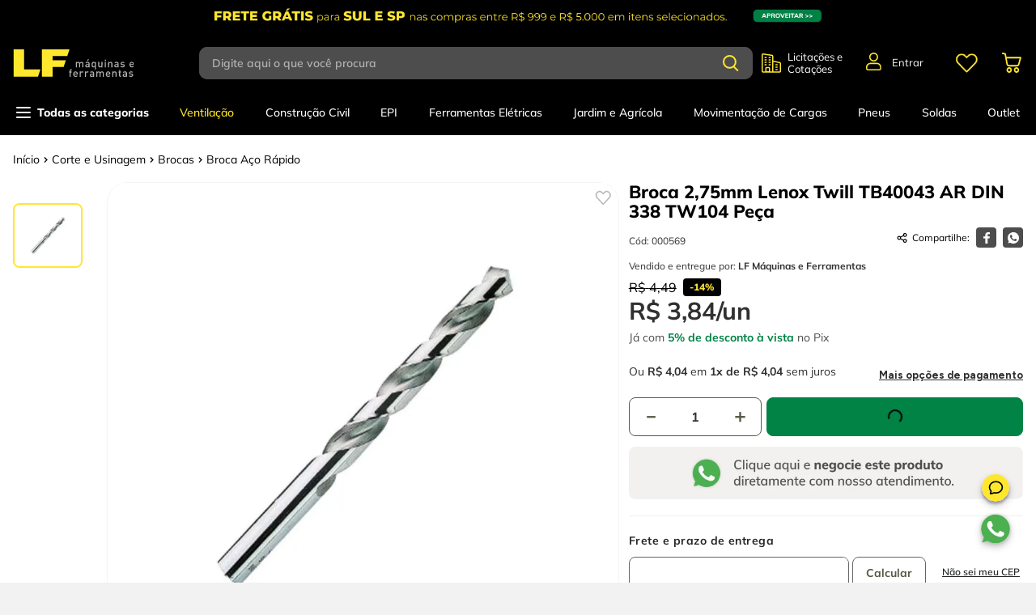

--- FILE ---
content_type: text/html; charset=utf-8
request_url: https://www.google.com/recaptcha/enterprise/anchor?ar=1&k=6LdV7CIpAAAAAPUrHXWlFArQ5hSiNQJk6Ja-vcYM&co=aHR0cHM6Ly93d3cubGZtYXF1aW5hc2VmZXJyYW1lbnRhcy5jb20uYnI6NDQz&hl=pt-BR&v=7gg7H51Q-naNfhmCP3_R47ho&size=invisible&anchor-ms=20000&execute-ms=30000&cb=pboyg3n8ytqr
body_size: 48471
content:
<!DOCTYPE HTML><html dir="ltr" lang="pt-BR"><head><meta http-equiv="Content-Type" content="text/html; charset=UTF-8">
<meta http-equiv="X-UA-Compatible" content="IE=edge">
<title>reCAPTCHA</title>
<style type="text/css">
/* cyrillic-ext */
@font-face {
  font-family: 'Roboto';
  font-style: normal;
  font-weight: 400;
  font-stretch: 100%;
  src: url(//fonts.gstatic.com/s/roboto/v48/KFO7CnqEu92Fr1ME7kSn66aGLdTylUAMa3GUBHMdazTgWw.woff2) format('woff2');
  unicode-range: U+0460-052F, U+1C80-1C8A, U+20B4, U+2DE0-2DFF, U+A640-A69F, U+FE2E-FE2F;
}
/* cyrillic */
@font-face {
  font-family: 'Roboto';
  font-style: normal;
  font-weight: 400;
  font-stretch: 100%;
  src: url(//fonts.gstatic.com/s/roboto/v48/KFO7CnqEu92Fr1ME7kSn66aGLdTylUAMa3iUBHMdazTgWw.woff2) format('woff2');
  unicode-range: U+0301, U+0400-045F, U+0490-0491, U+04B0-04B1, U+2116;
}
/* greek-ext */
@font-face {
  font-family: 'Roboto';
  font-style: normal;
  font-weight: 400;
  font-stretch: 100%;
  src: url(//fonts.gstatic.com/s/roboto/v48/KFO7CnqEu92Fr1ME7kSn66aGLdTylUAMa3CUBHMdazTgWw.woff2) format('woff2');
  unicode-range: U+1F00-1FFF;
}
/* greek */
@font-face {
  font-family: 'Roboto';
  font-style: normal;
  font-weight: 400;
  font-stretch: 100%;
  src: url(//fonts.gstatic.com/s/roboto/v48/KFO7CnqEu92Fr1ME7kSn66aGLdTylUAMa3-UBHMdazTgWw.woff2) format('woff2');
  unicode-range: U+0370-0377, U+037A-037F, U+0384-038A, U+038C, U+038E-03A1, U+03A3-03FF;
}
/* math */
@font-face {
  font-family: 'Roboto';
  font-style: normal;
  font-weight: 400;
  font-stretch: 100%;
  src: url(//fonts.gstatic.com/s/roboto/v48/KFO7CnqEu92Fr1ME7kSn66aGLdTylUAMawCUBHMdazTgWw.woff2) format('woff2');
  unicode-range: U+0302-0303, U+0305, U+0307-0308, U+0310, U+0312, U+0315, U+031A, U+0326-0327, U+032C, U+032F-0330, U+0332-0333, U+0338, U+033A, U+0346, U+034D, U+0391-03A1, U+03A3-03A9, U+03B1-03C9, U+03D1, U+03D5-03D6, U+03F0-03F1, U+03F4-03F5, U+2016-2017, U+2034-2038, U+203C, U+2040, U+2043, U+2047, U+2050, U+2057, U+205F, U+2070-2071, U+2074-208E, U+2090-209C, U+20D0-20DC, U+20E1, U+20E5-20EF, U+2100-2112, U+2114-2115, U+2117-2121, U+2123-214F, U+2190, U+2192, U+2194-21AE, U+21B0-21E5, U+21F1-21F2, U+21F4-2211, U+2213-2214, U+2216-22FF, U+2308-230B, U+2310, U+2319, U+231C-2321, U+2336-237A, U+237C, U+2395, U+239B-23B7, U+23D0, U+23DC-23E1, U+2474-2475, U+25AF, U+25B3, U+25B7, U+25BD, U+25C1, U+25CA, U+25CC, U+25FB, U+266D-266F, U+27C0-27FF, U+2900-2AFF, U+2B0E-2B11, U+2B30-2B4C, U+2BFE, U+3030, U+FF5B, U+FF5D, U+1D400-1D7FF, U+1EE00-1EEFF;
}
/* symbols */
@font-face {
  font-family: 'Roboto';
  font-style: normal;
  font-weight: 400;
  font-stretch: 100%;
  src: url(//fonts.gstatic.com/s/roboto/v48/KFO7CnqEu92Fr1ME7kSn66aGLdTylUAMaxKUBHMdazTgWw.woff2) format('woff2');
  unicode-range: U+0001-000C, U+000E-001F, U+007F-009F, U+20DD-20E0, U+20E2-20E4, U+2150-218F, U+2190, U+2192, U+2194-2199, U+21AF, U+21E6-21F0, U+21F3, U+2218-2219, U+2299, U+22C4-22C6, U+2300-243F, U+2440-244A, U+2460-24FF, U+25A0-27BF, U+2800-28FF, U+2921-2922, U+2981, U+29BF, U+29EB, U+2B00-2BFF, U+4DC0-4DFF, U+FFF9-FFFB, U+10140-1018E, U+10190-1019C, U+101A0, U+101D0-101FD, U+102E0-102FB, U+10E60-10E7E, U+1D2C0-1D2D3, U+1D2E0-1D37F, U+1F000-1F0FF, U+1F100-1F1AD, U+1F1E6-1F1FF, U+1F30D-1F30F, U+1F315, U+1F31C, U+1F31E, U+1F320-1F32C, U+1F336, U+1F378, U+1F37D, U+1F382, U+1F393-1F39F, U+1F3A7-1F3A8, U+1F3AC-1F3AF, U+1F3C2, U+1F3C4-1F3C6, U+1F3CA-1F3CE, U+1F3D4-1F3E0, U+1F3ED, U+1F3F1-1F3F3, U+1F3F5-1F3F7, U+1F408, U+1F415, U+1F41F, U+1F426, U+1F43F, U+1F441-1F442, U+1F444, U+1F446-1F449, U+1F44C-1F44E, U+1F453, U+1F46A, U+1F47D, U+1F4A3, U+1F4B0, U+1F4B3, U+1F4B9, U+1F4BB, U+1F4BF, U+1F4C8-1F4CB, U+1F4D6, U+1F4DA, U+1F4DF, U+1F4E3-1F4E6, U+1F4EA-1F4ED, U+1F4F7, U+1F4F9-1F4FB, U+1F4FD-1F4FE, U+1F503, U+1F507-1F50B, U+1F50D, U+1F512-1F513, U+1F53E-1F54A, U+1F54F-1F5FA, U+1F610, U+1F650-1F67F, U+1F687, U+1F68D, U+1F691, U+1F694, U+1F698, U+1F6AD, U+1F6B2, U+1F6B9-1F6BA, U+1F6BC, U+1F6C6-1F6CF, U+1F6D3-1F6D7, U+1F6E0-1F6EA, U+1F6F0-1F6F3, U+1F6F7-1F6FC, U+1F700-1F7FF, U+1F800-1F80B, U+1F810-1F847, U+1F850-1F859, U+1F860-1F887, U+1F890-1F8AD, U+1F8B0-1F8BB, U+1F8C0-1F8C1, U+1F900-1F90B, U+1F93B, U+1F946, U+1F984, U+1F996, U+1F9E9, U+1FA00-1FA6F, U+1FA70-1FA7C, U+1FA80-1FA89, U+1FA8F-1FAC6, U+1FACE-1FADC, U+1FADF-1FAE9, U+1FAF0-1FAF8, U+1FB00-1FBFF;
}
/* vietnamese */
@font-face {
  font-family: 'Roboto';
  font-style: normal;
  font-weight: 400;
  font-stretch: 100%;
  src: url(//fonts.gstatic.com/s/roboto/v48/KFO7CnqEu92Fr1ME7kSn66aGLdTylUAMa3OUBHMdazTgWw.woff2) format('woff2');
  unicode-range: U+0102-0103, U+0110-0111, U+0128-0129, U+0168-0169, U+01A0-01A1, U+01AF-01B0, U+0300-0301, U+0303-0304, U+0308-0309, U+0323, U+0329, U+1EA0-1EF9, U+20AB;
}
/* latin-ext */
@font-face {
  font-family: 'Roboto';
  font-style: normal;
  font-weight: 400;
  font-stretch: 100%;
  src: url(//fonts.gstatic.com/s/roboto/v48/KFO7CnqEu92Fr1ME7kSn66aGLdTylUAMa3KUBHMdazTgWw.woff2) format('woff2');
  unicode-range: U+0100-02BA, U+02BD-02C5, U+02C7-02CC, U+02CE-02D7, U+02DD-02FF, U+0304, U+0308, U+0329, U+1D00-1DBF, U+1E00-1E9F, U+1EF2-1EFF, U+2020, U+20A0-20AB, U+20AD-20C0, U+2113, U+2C60-2C7F, U+A720-A7FF;
}
/* latin */
@font-face {
  font-family: 'Roboto';
  font-style: normal;
  font-weight: 400;
  font-stretch: 100%;
  src: url(//fonts.gstatic.com/s/roboto/v48/KFO7CnqEu92Fr1ME7kSn66aGLdTylUAMa3yUBHMdazQ.woff2) format('woff2');
  unicode-range: U+0000-00FF, U+0131, U+0152-0153, U+02BB-02BC, U+02C6, U+02DA, U+02DC, U+0304, U+0308, U+0329, U+2000-206F, U+20AC, U+2122, U+2191, U+2193, U+2212, U+2215, U+FEFF, U+FFFD;
}
/* cyrillic-ext */
@font-face {
  font-family: 'Roboto';
  font-style: normal;
  font-weight: 500;
  font-stretch: 100%;
  src: url(//fonts.gstatic.com/s/roboto/v48/KFO7CnqEu92Fr1ME7kSn66aGLdTylUAMa3GUBHMdazTgWw.woff2) format('woff2');
  unicode-range: U+0460-052F, U+1C80-1C8A, U+20B4, U+2DE0-2DFF, U+A640-A69F, U+FE2E-FE2F;
}
/* cyrillic */
@font-face {
  font-family: 'Roboto';
  font-style: normal;
  font-weight: 500;
  font-stretch: 100%;
  src: url(//fonts.gstatic.com/s/roboto/v48/KFO7CnqEu92Fr1ME7kSn66aGLdTylUAMa3iUBHMdazTgWw.woff2) format('woff2');
  unicode-range: U+0301, U+0400-045F, U+0490-0491, U+04B0-04B1, U+2116;
}
/* greek-ext */
@font-face {
  font-family: 'Roboto';
  font-style: normal;
  font-weight: 500;
  font-stretch: 100%;
  src: url(//fonts.gstatic.com/s/roboto/v48/KFO7CnqEu92Fr1ME7kSn66aGLdTylUAMa3CUBHMdazTgWw.woff2) format('woff2');
  unicode-range: U+1F00-1FFF;
}
/* greek */
@font-face {
  font-family: 'Roboto';
  font-style: normal;
  font-weight: 500;
  font-stretch: 100%;
  src: url(//fonts.gstatic.com/s/roboto/v48/KFO7CnqEu92Fr1ME7kSn66aGLdTylUAMa3-UBHMdazTgWw.woff2) format('woff2');
  unicode-range: U+0370-0377, U+037A-037F, U+0384-038A, U+038C, U+038E-03A1, U+03A3-03FF;
}
/* math */
@font-face {
  font-family: 'Roboto';
  font-style: normal;
  font-weight: 500;
  font-stretch: 100%;
  src: url(//fonts.gstatic.com/s/roboto/v48/KFO7CnqEu92Fr1ME7kSn66aGLdTylUAMawCUBHMdazTgWw.woff2) format('woff2');
  unicode-range: U+0302-0303, U+0305, U+0307-0308, U+0310, U+0312, U+0315, U+031A, U+0326-0327, U+032C, U+032F-0330, U+0332-0333, U+0338, U+033A, U+0346, U+034D, U+0391-03A1, U+03A3-03A9, U+03B1-03C9, U+03D1, U+03D5-03D6, U+03F0-03F1, U+03F4-03F5, U+2016-2017, U+2034-2038, U+203C, U+2040, U+2043, U+2047, U+2050, U+2057, U+205F, U+2070-2071, U+2074-208E, U+2090-209C, U+20D0-20DC, U+20E1, U+20E5-20EF, U+2100-2112, U+2114-2115, U+2117-2121, U+2123-214F, U+2190, U+2192, U+2194-21AE, U+21B0-21E5, U+21F1-21F2, U+21F4-2211, U+2213-2214, U+2216-22FF, U+2308-230B, U+2310, U+2319, U+231C-2321, U+2336-237A, U+237C, U+2395, U+239B-23B7, U+23D0, U+23DC-23E1, U+2474-2475, U+25AF, U+25B3, U+25B7, U+25BD, U+25C1, U+25CA, U+25CC, U+25FB, U+266D-266F, U+27C0-27FF, U+2900-2AFF, U+2B0E-2B11, U+2B30-2B4C, U+2BFE, U+3030, U+FF5B, U+FF5D, U+1D400-1D7FF, U+1EE00-1EEFF;
}
/* symbols */
@font-face {
  font-family: 'Roboto';
  font-style: normal;
  font-weight: 500;
  font-stretch: 100%;
  src: url(//fonts.gstatic.com/s/roboto/v48/KFO7CnqEu92Fr1ME7kSn66aGLdTylUAMaxKUBHMdazTgWw.woff2) format('woff2');
  unicode-range: U+0001-000C, U+000E-001F, U+007F-009F, U+20DD-20E0, U+20E2-20E4, U+2150-218F, U+2190, U+2192, U+2194-2199, U+21AF, U+21E6-21F0, U+21F3, U+2218-2219, U+2299, U+22C4-22C6, U+2300-243F, U+2440-244A, U+2460-24FF, U+25A0-27BF, U+2800-28FF, U+2921-2922, U+2981, U+29BF, U+29EB, U+2B00-2BFF, U+4DC0-4DFF, U+FFF9-FFFB, U+10140-1018E, U+10190-1019C, U+101A0, U+101D0-101FD, U+102E0-102FB, U+10E60-10E7E, U+1D2C0-1D2D3, U+1D2E0-1D37F, U+1F000-1F0FF, U+1F100-1F1AD, U+1F1E6-1F1FF, U+1F30D-1F30F, U+1F315, U+1F31C, U+1F31E, U+1F320-1F32C, U+1F336, U+1F378, U+1F37D, U+1F382, U+1F393-1F39F, U+1F3A7-1F3A8, U+1F3AC-1F3AF, U+1F3C2, U+1F3C4-1F3C6, U+1F3CA-1F3CE, U+1F3D4-1F3E0, U+1F3ED, U+1F3F1-1F3F3, U+1F3F5-1F3F7, U+1F408, U+1F415, U+1F41F, U+1F426, U+1F43F, U+1F441-1F442, U+1F444, U+1F446-1F449, U+1F44C-1F44E, U+1F453, U+1F46A, U+1F47D, U+1F4A3, U+1F4B0, U+1F4B3, U+1F4B9, U+1F4BB, U+1F4BF, U+1F4C8-1F4CB, U+1F4D6, U+1F4DA, U+1F4DF, U+1F4E3-1F4E6, U+1F4EA-1F4ED, U+1F4F7, U+1F4F9-1F4FB, U+1F4FD-1F4FE, U+1F503, U+1F507-1F50B, U+1F50D, U+1F512-1F513, U+1F53E-1F54A, U+1F54F-1F5FA, U+1F610, U+1F650-1F67F, U+1F687, U+1F68D, U+1F691, U+1F694, U+1F698, U+1F6AD, U+1F6B2, U+1F6B9-1F6BA, U+1F6BC, U+1F6C6-1F6CF, U+1F6D3-1F6D7, U+1F6E0-1F6EA, U+1F6F0-1F6F3, U+1F6F7-1F6FC, U+1F700-1F7FF, U+1F800-1F80B, U+1F810-1F847, U+1F850-1F859, U+1F860-1F887, U+1F890-1F8AD, U+1F8B0-1F8BB, U+1F8C0-1F8C1, U+1F900-1F90B, U+1F93B, U+1F946, U+1F984, U+1F996, U+1F9E9, U+1FA00-1FA6F, U+1FA70-1FA7C, U+1FA80-1FA89, U+1FA8F-1FAC6, U+1FACE-1FADC, U+1FADF-1FAE9, U+1FAF0-1FAF8, U+1FB00-1FBFF;
}
/* vietnamese */
@font-face {
  font-family: 'Roboto';
  font-style: normal;
  font-weight: 500;
  font-stretch: 100%;
  src: url(//fonts.gstatic.com/s/roboto/v48/KFO7CnqEu92Fr1ME7kSn66aGLdTylUAMa3OUBHMdazTgWw.woff2) format('woff2');
  unicode-range: U+0102-0103, U+0110-0111, U+0128-0129, U+0168-0169, U+01A0-01A1, U+01AF-01B0, U+0300-0301, U+0303-0304, U+0308-0309, U+0323, U+0329, U+1EA0-1EF9, U+20AB;
}
/* latin-ext */
@font-face {
  font-family: 'Roboto';
  font-style: normal;
  font-weight: 500;
  font-stretch: 100%;
  src: url(//fonts.gstatic.com/s/roboto/v48/KFO7CnqEu92Fr1ME7kSn66aGLdTylUAMa3KUBHMdazTgWw.woff2) format('woff2');
  unicode-range: U+0100-02BA, U+02BD-02C5, U+02C7-02CC, U+02CE-02D7, U+02DD-02FF, U+0304, U+0308, U+0329, U+1D00-1DBF, U+1E00-1E9F, U+1EF2-1EFF, U+2020, U+20A0-20AB, U+20AD-20C0, U+2113, U+2C60-2C7F, U+A720-A7FF;
}
/* latin */
@font-face {
  font-family: 'Roboto';
  font-style: normal;
  font-weight: 500;
  font-stretch: 100%;
  src: url(//fonts.gstatic.com/s/roboto/v48/KFO7CnqEu92Fr1ME7kSn66aGLdTylUAMa3yUBHMdazQ.woff2) format('woff2');
  unicode-range: U+0000-00FF, U+0131, U+0152-0153, U+02BB-02BC, U+02C6, U+02DA, U+02DC, U+0304, U+0308, U+0329, U+2000-206F, U+20AC, U+2122, U+2191, U+2193, U+2212, U+2215, U+FEFF, U+FFFD;
}
/* cyrillic-ext */
@font-face {
  font-family: 'Roboto';
  font-style: normal;
  font-weight: 900;
  font-stretch: 100%;
  src: url(//fonts.gstatic.com/s/roboto/v48/KFO7CnqEu92Fr1ME7kSn66aGLdTylUAMa3GUBHMdazTgWw.woff2) format('woff2');
  unicode-range: U+0460-052F, U+1C80-1C8A, U+20B4, U+2DE0-2DFF, U+A640-A69F, U+FE2E-FE2F;
}
/* cyrillic */
@font-face {
  font-family: 'Roboto';
  font-style: normal;
  font-weight: 900;
  font-stretch: 100%;
  src: url(//fonts.gstatic.com/s/roboto/v48/KFO7CnqEu92Fr1ME7kSn66aGLdTylUAMa3iUBHMdazTgWw.woff2) format('woff2');
  unicode-range: U+0301, U+0400-045F, U+0490-0491, U+04B0-04B1, U+2116;
}
/* greek-ext */
@font-face {
  font-family: 'Roboto';
  font-style: normal;
  font-weight: 900;
  font-stretch: 100%;
  src: url(//fonts.gstatic.com/s/roboto/v48/KFO7CnqEu92Fr1ME7kSn66aGLdTylUAMa3CUBHMdazTgWw.woff2) format('woff2');
  unicode-range: U+1F00-1FFF;
}
/* greek */
@font-face {
  font-family: 'Roboto';
  font-style: normal;
  font-weight: 900;
  font-stretch: 100%;
  src: url(//fonts.gstatic.com/s/roboto/v48/KFO7CnqEu92Fr1ME7kSn66aGLdTylUAMa3-UBHMdazTgWw.woff2) format('woff2');
  unicode-range: U+0370-0377, U+037A-037F, U+0384-038A, U+038C, U+038E-03A1, U+03A3-03FF;
}
/* math */
@font-face {
  font-family: 'Roboto';
  font-style: normal;
  font-weight: 900;
  font-stretch: 100%;
  src: url(//fonts.gstatic.com/s/roboto/v48/KFO7CnqEu92Fr1ME7kSn66aGLdTylUAMawCUBHMdazTgWw.woff2) format('woff2');
  unicode-range: U+0302-0303, U+0305, U+0307-0308, U+0310, U+0312, U+0315, U+031A, U+0326-0327, U+032C, U+032F-0330, U+0332-0333, U+0338, U+033A, U+0346, U+034D, U+0391-03A1, U+03A3-03A9, U+03B1-03C9, U+03D1, U+03D5-03D6, U+03F0-03F1, U+03F4-03F5, U+2016-2017, U+2034-2038, U+203C, U+2040, U+2043, U+2047, U+2050, U+2057, U+205F, U+2070-2071, U+2074-208E, U+2090-209C, U+20D0-20DC, U+20E1, U+20E5-20EF, U+2100-2112, U+2114-2115, U+2117-2121, U+2123-214F, U+2190, U+2192, U+2194-21AE, U+21B0-21E5, U+21F1-21F2, U+21F4-2211, U+2213-2214, U+2216-22FF, U+2308-230B, U+2310, U+2319, U+231C-2321, U+2336-237A, U+237C, U+2395, U+239B-23B7, U+23D0, U+23DC-23E1, U+2474-2475, U+25AF, U+25B3, U+25B7, U+25BD, U+25C1, U+25CA, U+25CC, U+25FB, U+266D-266F, U+27C0-27FF, U+2900-2AFF, U+2B0E-2B11, U+2B30-2B4C, U+2BFE, U+3030, U+FF5B, U+FF5D, U+1D400-1D7FF, U+1EE00-1EEFF;
}
/* symbols */
@font-face {
  font-family: 'Roboto';
  font-style: normal;
  font-weight: 900;
  font-stretch: 100%;
  src: url(//fonts.gstatic.com/s/roboto/v48/KFO7CnqEu92Fr1ME7kSn66aGLdTylUAMaxKUBHMdazTgWw.woff2) format('woff2');
  unicode-range: U+0001-000C, U+000E-001F, U+007F-009F, U+20DD-20E0, U+20E2-20E4, U+2150-218F, U+2190, U+2192, U+2194-2199, U+21AF, U+21E6-21F0, U+21F3, U+2218-2219, U+2299, U+22C4-22C6, U+2300-243F, U+2440-244A, U+2460-24FF, U+25A0-27BF, U+2800-28FF, U+2921-2922, U+2981, U+29BF, U+29EB, U+2B00-2BFF, U+4DC0-4DFF, U+FFF9-FFFB, U+10140-1018E, U+10190-1019C, U+101A0, U+101D0-101FD, U+102E0-102FB, U+10E60-10E7E, U+1D2C0-1D2D3, U+1D2E0-1D37F, U+1F000-1F0FF, U+1F100-1F1AD, U+1F1E6-1F1FF, U+1F30D-1F30F, U+1F315, U+1F31C, U+1F31E, U+1F320-1F32C, U+1F336, U+1F378, U+1F37D, U+1F382, U+1F393-1F39F, U+1F3A7-1F3A8, U+1F3AC-1F3AF, U+1F3C2, U+1F3C4-1F3C6, U+1F3CA-1F3CE, U+1F3D4-1F3E0, U+1F3ED, U+1F3F1-1F3F3, U+1F3F5-1F3F7, U+1F408, U+1F415, U+1F41F, U+1F426, U+1F43F, U+1F441-1F442, U+1F444, U+1F446-1F449, U+1F44C-1F44E, U+1F453, U+1F46A, U+1F47D, U+1F4A3, U+1F4B0, U+1F4B3, U+1F4B9, U+1F4BB, U+1F4BF, U+1F4C8-1F4CB, U+1F4D6, U+1F4DA, U+1F4DF, U+1F4E3-1F4E6, U+1F4EA-1F4ED, U+1F4F7, U+1F4F9-1F4FB, U+1F4FD-1F4FE, U+1F503, U+1F507-1F50B, U+1F50D, U+1F512-1F513, U+1F53E-1F54A, U+1F54F-1F5FA, U+1F610, U+1F650-1F67F, U+1F687, U+1F68D, U+1F691, U+1F694, U+1F698, U+1F6AD, U+1F6B2, U+1F6B9-1F6BA, U+1F6BC, U+1F6C6-1F6CF, U+1F6D3-1F6D7, U+1F6E0-1F6EA, U+1F6F0-1F6F3, U+1F6F7-1F6FC, U+1F700-1F7FF, U+1F800-1F80B, U+1F810-1F847, U+1F850-1F859, U+1F860-1F887, U+1F890-1F8AD, U+1F8B0-1F8BB, U+1F8C0-1F8C1, U+1F900-1F90B, U+1F93B, U+1F946, U+1F984, U+1F996, U+1F9E9, U+1FA00-1FA6F, U+1FA70-1FA7C, U+1FA80-1FA89, U+1FA8F-1FAC6, U+1FACE-1FADC, U+1FADF-1FAE9, U+1FAF0-1FAF8, U+1FB00-1FBFF;
}
/* vietnamese */
@font-face {
  font-family: 'Roboto';
  font-style: normal;
  font-weight: 900;
  font-stretch: 100%;
  src: url(//fonts.gstatic.com/s/roboto/v48/KFO7CnqEu92Fr1ME7kSn66aGLdTylUAMa3OUBHMdazTgWw.woff2) format('woff2');
  unicode-range: U+0102-0103, U+0110-0111, U+0128-0129, U+0168-0169, U+01A0-01A1, U+01AF-01B0, U+0300-0301, U+0303-0304, U+0308-0309, U+0323, U+0329, U+1EA0-1EF9, U+20AB;
}
/* latin-ext */
@font-face {
  font-family: 'Roboto';
  font-style: normal;
  font-weight: 900;
  font-stretch: 100%;
  src: url(//fonts.gstatic.com/s/roboto/v48/KFO7CnqEu92Fr1ME7kSn66aGLdTylUAMa3KUBHMdazTgWw.woff2) format('woff2');
  unicode-range: U+0100-02BA, U+02BD-02C5, U+02C7-02CC, U+02CE-02D7, U+02DD-02FF, U+0304, U+0308, U+0329, U+1D00-1DBF, U+1E00-1E9F, U+1EF2-1EFF, U+2020, U+20A0-20AB, U+20AD-20C0, U+2113, U+2C60-2C7F, U+A720-A7FF;
}
/* latin */
@font-face {
  font-family: 'Roboto';
  font-style: normal;
  font-weight: 900;
  font-stretch: 100%;
  src: url(//fonts.gstatic.com/s/roboto/v48/KFO7CnqEu92Fr1ME7kSn66aGLdTylUAMa3yUBHMdazQ.woff2) format('woff2');
  unicode-range: U+0000-00FF, U+0131, U+0152-0153, U+02BB-02BC, U+02C6, U+02DA, U+02DC, U+0304, U+0308, U+0329, U+2000-206F, U+20AC, U+2122, U+2191, U+2193, U+2212, U+2215, U+FEFF, U+FFFD;
}

</style>
<link rel="stylesheet" type="text/css" href="https://www.gstatic.com/recaptcha/releases/7gg7H51Q-naNfhmCP3_R47ho/styles__ltr.css">
<script nonce="MEJXg16jrP0vsJra2rpK-A" type="text/javascript">window['__recaptcha_api'] = 'https://www.google.com/recaptcha/enterprise/';</script>
<script type="text/javascript" src="https://www.gstatic.com/recaptcha/releases/7gg7H51Q-naNfhmCP3_R47ho/recaptcha__pt_br.js" nonce="MEJXg16jrP0vsJra2rpK-A">
      
    </script></head>
<body><div id="rc-anchor-alert" class="rc-anchor-alert"></div>
<input type="hidden" id="recaptcha-token" value="[base64]">
<script type="text/javascript" nonce="MEJXg16jrP0vsJra2rpK-A">
      recaptcha.anchor.Main.init("[\x22ainput\x22,[\x22bgdata\x22,\x22\x22,\[base64]/[base64]/[base64]/[base64]/[base64]/[base64]/[base64]/[base64]/[base64]/[base64]\\u003d\x22,\[base64]\x22,\[base64]/Dqn/CssK1w5Bhw7PCosKzw5BBeMOawojCqAbDjjjDhUpkfi/Ck3MzSyg4wrFmWcOwVCotYAXDnMO7w599w55aw4jDrTbDsnjDosKzwrrCrcK5woYpEMO8bsOJNUJzKMKmw6nCjRNWPV7Dk8KaV2fCk8KTwqERw5jCthvCsmbCol7CskfChcOSd8K8TcOBGcOKGsK/L2chw404wp1uS8OXCcOOCAExworCpcK/wprDohtNw6cbw4HCgcK2wqomRMO0w5nCtD/CqVjDkMKLw7tzQsK0wqYXw7jDtcKKwo3CqjvCrCIJJMOewoR1cMKsCcKhQyVySFZXw5DDpcKRX1c4asOxwrgBw6kEw5EYNApVShEkEcKAVcOZwqrDnMK6wpHCq2vDg8OZBcKpDMKFAcKjw7/Dl8KMw7LCjBrCiS4CAU9gZFHDhMOJesOHMsKDAsK+wpMyHkhCWkvClR/CpW1owpzDlnJwZMKBwoXDs8KywpJVw7F3worDkMKVwqTClcOCG8KNw5/[base64]/DiMKsw5TDtWEGw6vCl8KgwqxGwqpCDMOGw7HCt8KqHsOTCsK8wpjCs8Kmw71ow4rCjcKJw7JYZcK4QsOvNcOJw7nCgV7CkcO1KjzDnFzCtEwfwr3CqMK0A8O2wqRkwq0cB3UtwrgaDcK2w6A4B0IBwqQEw6LDpVfCl8K8OkEsw7XCgQ5mH8O+wq/DjMOSwpDCq37Di8ODEg8Vw7PDqlhLCsOCw5VrwqPChcOew5t5w4d1wpXChHFOKCbCj8OEHSByw4/CnMKtL0d2wpvCiWjCsx4bKD7CmUoQAQvCm2nCjhFBH3DCo8Oaw57CtDjChVMpK8O2w4cKFsKFwo0cwobCgcONADlrwpbCm2nCuTjDoUbCtC0LYcOdBsO7wrEEw6TDohBewprChcKmw6PCnSjCjSdIEDrCocOkw5QAIh5vJcK/w4rDnGrDlDhTURbDscKLw5LClsKLQcOkw7bCpx8bw6gXU1UVD0LDksOmLsKKw4pLw6rCtxbDkF/[base64]/wq/Dp8KdZRPDuB3DpDnDm1rCvMKSPsOvPBTDs8OmOMKFw5d4LH3DmlDDrkTCskgyw7PCuTc9w6jCi8OEwpcHwrx7EADDncK+w4p/BUgGLMK9wo/DrsOde8O1PMOuwpYiasKMw6/DtsKxUQIzwpHDsytrdU5lw6HDg8KWT8OpWUrCkV05w59UfBTDuMO6wopyJiZPVsK1woxMW8OWccKWwrw1w6oEZ2TCpXpQw5/CmMOoIT0Sw55mwocIZsKHwqDCvFfDgcOoacOEwq/CjCFYBTXDr8OEwpnCiWHDsWkQw6pnEEfCu8OrwpEXasO2AcKZDnVcw6XDoHYrw7N2cn/Du8OSIENuwo17w63ClcO7w7Q/wp7CosOgSMKKw7skRC5JPyJ6YMO5PcOBwrkywr4sw4xkQ8OaYy5BKjU0w4rDnA7DnsOYKh4AeUcbw7HCsWt5S3geFDPDn37CmA0HXmEgwoPDqXDChx1vdUYKfmMAMcKbw64cTibCisKowoIJwo4kS8OpP8KBLFhXCMOuwqpMwrN7w7rCm8O/a8OmMy3DuMOZJcKbwr/[base64]/Dv2/[base64]/KyfDoMKzwqFJwrA3woMCw5rClA1lP8KrZsKAwppZw5Q/HsOUQTUxOHrCiXLCtMOYwqbCuExYw57CvkTDnMKYLVjCpsOlDMOXw5IXJWfDo2IFRHnDmsK1ScOrwocpwp9aFwNZw7/DoMKFGMKdw5lBwq3CgMOnWsOOcH80woYoM8KCwrLCvE3DscOqcMKVSVDDniRVbsOMw4BdwrnDtsOUGFdBJX54wrplwrw3EcK3w7IgwoXDkUcHwobCiFo6wo7CmjwEScOnwqTDmsKtw7jDoRZ0HmzCpcKCSjh5UMKjZwbDiWnCosOMfHrCoQAMJGLDlRHCuMO4w6/DscOtLTHCkABTwqzDsyNcwoLCv8KrwopFw77DvWt0fBfDpMOww4YoC8OZwpDCnWXDv8O/AQ7DtEwywrvClsKXwrZ6wqEbP8KGCGJQD8K1wo8NQsOhZcOmwrjCg8OUw7LDmjtGPcOLQcKRXT/CgztPw5ZSwpJYS8KqwpzDnx/[base64]/[base64]/DmsK5HMOed8OIWgNJwqBLKsKTWF5Dwrszw4cRw7PCvcO7wp0wMxvDj8Kmw7HDvxBwEWNcTMKtHl/DocKewqNbfcKUVUUOMsOZQcOOwp8VA30rfMOIQG7DmAPCg8Kiw63Ch8OhXMOBwrkUw5/DkMOPAD3Cm8OxaMOBdGJIWcOTI0PCgBIWw5bDiQ7DnCHCrQ3DpmXDgHY0w77DkirDisKgZDYRLsK1w4JEw7w4w47DjRgzwqtgL8KBSDjCrMONDcOYbljCg2vDjiAEKBcMM8ODK8Ocw5Ufw44DPMOlwp3DrkgAO0/DvsK7wopdH8OMBl3Dq8OXwprDiMKSwppvwrZVGVdGOFnCvSTCnl3DjVHCpsOxZMOwdcKiVVbDu8OUDBXDrngwWlnCu8OJA8KtwoUlCH8ZccOea8Kzwoo0acKew7jDuWUtABnCsR5Iw7YBwq/CkU3CtixMwrRCwoXClW3ClsKhSsKhwpHCiSxuwrbDsV5rXsKjchwjw7NLw7gtw55EwpE0QMOHHcO8fsOjSMOqFsO+w6XDpUzCunXCk8KHwoXCuMKvcH7Clw8Dwo/CoMO8wpzCocK+PxpDwqtewpHDgTokD8Oew6bCkxAPwrd3w6coQ8Oqwo7DhF09bWVBF8KGA8OqwogZHcOmdmnDisKWFsOBFcOvwp0LSsO6TsKsw4FTQwPCsizDlB5ow4NbWlXDqcOnd8KEwowwfsKDSMKeE1/[base64]/DrAQNVsOKw6I0HDwIwofDjsOoIcKqLB0kcWjDhsKYw519w6bDoDTCiBzCvi/Dom5Sw7vDtcKxw5EHJcOKw4PChsKGw7sUf8Ktwq3Cj8KWSsKIS8Onw7xdJHkbwo/Dm2jCicOqf8O+w5BRw7ZqBMK8XsOLwqp5w6wLSynDhC1+w5HCgA9Ww4g8I3zCnMKxw5TDp3/[base64]/YwBCw5BywqLCr8KkwpQMUcOmAsOjwrE8w7DCvMKPwoFQU8KPZ8OaAnPCqcKgw7IFw7hcNH0hUcKYwrscw7J7woQRVcKVwogOwp1vLcKzD8K5w7wCwpTCnnHCq8K7w7PDq8OwPC46e8OZMy7Cr8KWwpBqw6nCjsOLS8KZw5/DrcKQw7oNacOSw44cXWDDjytCIcKfw6fCp8K2w45sXG/DpHvDl8ONb1vDgil/T8KBOUHDo8OKU8KYOcOdwqlcEcO9w4XCgcOUwqDCsRtRIlTDpwULwq1Iw4o3HcKxwp/CmcO1w4YQw4rDpgIPw5TDnsKWwpLDujMNwpJxw4RYQMK2w5nCmjvCiFvCoMOse8KTwobDg8K8E8OZwofCm8OnwoMSw7dPWGLDnsKANghxwpfCjcOrwpbDqMKgwqluwq/DgcOLwrIWwrnCtcOvwr/DosOmcBQcUirDgcKfBsKSeCXDngUpBm/CqRk3w5rCsy/DksOTwpI8wr9FeF05esKlw41wAlZSwozCiGE/w4zDqcOQdiddwoQ7w4/[base64]/CnmM5BsOEW3g8MsOJPB8Aw77DkcKgKhXDncObwoPDtAISwpLDjMOKw7Abw57DksOxHcOpNA1xwozCtQ/DmnMrwrDCnTs7wozDsMK8ZgkocsOiexNJSCvDvMKhUsOZwoDDrsOWKUs5wqY+MMKKU8O8MMOjP8K8L8OxwqrDmsO0LF/DkSV7w5nDqsK7NcKGw550w4HDo8OheGdoSsKRw53CnsO1cCE3fsO5wrN5wpbCt1bCoMO8wrNxfsKlRsO0OcKLwrPCkMO7cS1yw4gvw7IrwoXCkhDCssKVEcO/w4vDsTkjwo1swoBFwr93wpDDil7DqV7Cr1Vywr/Dv8OhwrnCig3DscO/[base64]/w6rCgxsSRMKvEMOTBsOlw53DonMiN2jCjcOww4cRw7kgwozCqMKSwoJpdFYpNMOle8KIw6Jbw4FGwpwzSsKpwr5nw7VVw5kaw6XDosKRE8OeRytGw6HCssKqN8OCPRzCh8OAw7zDsMKYwpY0RsK7wpHCuQbDssKpw5LDlMOaasO8wqDCsMOKMsKowr/DucOafsOqwrF1V8KIwqnCjMOMWcKBCMOpJDfDs3cyw7B1w6HCi8KDBMOcw6nDjg0cwozCvcK5wrd7ZjvDmsOHfcKpw7fCpXbCtB8ewpo3wpItw65jKT3Cp30Gwr7ChcKTcsK+JW7CgcKMwoAyw6/[base64]/CizrCnTMKa8OqWXEKTnPDlsO7w4tJwrY1fcKpw5XCtk/CmcO4w5o+w7rCulrDpU8mbxLCigwPUsKtLsK7JMOOa8OlO8OBaH/DgcK7McOaw7TDvsKcf8KGw5dsNnPCnlfDoQ7ClsOew5dZcX/DhyzDn15swqwGw5V3w5hBdXhRwqhuGMOVw5d+wq1VBHnCv8Oqw7TDmcOTwqMSQyDCnAg6NcOYQcOPw7kmwpjCjcOjGsOxw4jDk3jDkwvCjE7CvwzDiMKnBF/DqRNsGFTCqMOtwrzDl8KkwqDCuMO/wpTDnAdrTQ5swrfDmjlpR3QRJn0VR8OwwoLCgxsswpfDhi90wrwAF8KYEsKtw7bCosOleDfCscKhDwERwrHDqsKURj87wpxxTcOEw47DkcOhwrVow7Vzwp7DhMKcAsOAeHs+F8K3w6MJw7/CpsKER8OIwrnCqmfDqcK1EcK5TsKiw5Mvw5vDiGhpw6nDjMOQw7HDo0DCjsOFTcK6Jk1AOBQdJEBBw6FHIMKWBsO1wpPChMOvw6/CuCvDtsKeUXPCqFPDpcOZwpJsBgoJwqN6w4dBw7zCosOLw6rDvsKOYcOmPns8w5AQwqNJwrQMw7DDpcO5bk/Cr8KvazrCqi7DqV7Dl8O3wpfClsO6e8KfYcOjw4MXEcOEKsKfw48PU3jDrkTCjsOWw7vDv3IUEsKSw4ACbXkIQDgcw6LCtE7CvXEuMwTDul/[base64]/Dv2QFwrM/JMOMw5vCs8OAwqhLwqlMw5/CocOzD8Orw7lBby/DmsO3HsO4wpQvw5Maw5HDp8Opwok2wpfDp8KTw4Bgw7fDo8KtwrLCt8K+w5NzJF7DmMOmH8O9woLDrnFHwo7Dg3FQw605w7c+McKYw4ZDw7Rgw7vDjU1two3DhMOXRFDDjx8UDGI5w4p/a8K6GVBEw5h4w5rCtcOQKcKiHcOmZy/CgMKtZwPDusK4OG5lAMOAw5PCuizCkm9kMcOQQBrDiMKeUGcmecOYw4LDj8O1MElvwo/[base64]/[base64]/wq1HNsKNc8K2w5vCn8Oea8KfwrJ2IsO9FsO/CVRewoDDjDHDjAfCrS7CgVfDqys4XnpcQ017w7vCvMO6wrFbfsKlf8OPw5rDtXDCocKlwoYHOsKTUX99w6sjw6dCH8KiIDciw41xJ8KZR8OpDlnCgmIgYMOsLjvDhzdBeMOla8O2w45fFMO4csOjb8Obw5seUxYyQhDCgnHCpCXCmkZtNH3DqcO2wrvDvsO/HBfDpzjCl8KPwq/[base64]/DvWfCtkQPEjTCucOMwpXDlSjCksO6wotAw4XCjFcdw4bDuhknZcKUYWDDnVvDiWfDvj7ClsKcw5sLb8KONsONPcKlZMOFwq/DiMKzw75Aw4pRwpl9d03CnTHDg8Krc8O0w78mw4LDuXjDj8OOLEUXBMKXaMKMenLDssOkNCIKasO7wp8NGUvDmGR0wq0aU8KSZWs1w6vDlUrDhsOXwrZENcOzwoDCvHYsw4N+dsOVTRjCuHHDnVsvSVrDqcOVw5/[base64]/fxNNfsKFwpTCjQ16XEcdworDtsKXecO6w53CvnfDiBvDt8OkwoldTzlmwrADS8KnGcOkw7zDkEsqfcK6wr9zT8Ohw7LCvTvDmy7CtQE1LsOVw4Ekw45RwrR5LXvCpMO9C3FrNsOCST85w70WEE3DksK3w6olNMKQwrgFw5jDt8Kuw51qw5/Ckw7DlsOGwoMKw6TDrMK+wqoawqENVsKwP8K5GmNmw6bDocOww7LDvlPDkjwSwpLDlzgHNMOfInk7w5ddwoBWCxnCumdFw6dhwrzCi8KzwpvCmXdIEMKyw7LDvcKIPMOICMOaw6I+woPCpMOtR8OFfMOuasKQQT7CrRxJw5/DpMKww5LDmTvCq8OSw4pDKyvDiV1xw79/REXCqTvDpMO0cEFzc8KrEsKDwrfDjkdgw77CsgjDviTDqMOiwpwKX1vCscK4Sjppw64bwqM+w6/CucKeVQhCw6HCpcKUw54zVVrDssOaw5XCh2wzw5DDgcKcEDZIJsOOOMOsw6/DkBbDlcOSwoDDtMO/[base64]/[base64]/[base64]/Ct14GXxXDjETDocOsXcO+w4NYwofDp8O+w4nDi8KOCHFEGUHDlXx+wovDoTd7FMO/F8Oyw5jDncOjw6TDvMKPwpZqcMONw6LDoMKaUMK3w6o+WsKFw5DCpcOyWsK7Ki/CpkDDg8ONw6pQY1AgY8Kyw73CusKcwqlYw7RPwqU5wrZhwrYtw4IKHsKoKwJgwqnCrcOqwrHCjcOfTyQ1wq7CusOQw5poXzjCqsOlwr4YcMKxdkNwFMKAOARqw4ZbHcO4FwR+VsKvwqILGMKYRTPCsVU8w4FdwpHDtcORw4/CmVPCncK2OsKjwpPChcKyXgnDnsK5w4LCuTDCvnczw7rDhlE7w6EVUjXCrcOEwoDDrEbDknLCpsKVwqt5w40sw54EwpsIwqTDoxJqV8Oof8OIw7nCmgNTw79ZwrEPLsKjwprClCjCv8K/B8OzYcKiw4TDjXDDphEZw43CrMORw4ZdwpZsw6zCjMKNYxzDnmVyBQ7Cmg7CnErCm2lIBCLDrcODCDhJw5fCjBzDosKMNsK1MjRtR8OGVMOIw6TCv3bCgMK2PcOZw4bCjcKjw7lHIn7CjsKnw6xQw53Dj8O0EcKFLcKpwpDDm8Opwqo2ZMONY8Kwe8O/wogyw7R9QnlbWi7CicKmD1rDocOxw6E9w6/[base64]/Dvx8GKsKaIcKQwq/Dh1LCuTpBWyfCkxwaw4VNw5s8wrXCkD/Ch8ObEWTCi8OZwpFdQ8K9wpbDgjPCgMKpwrsPw7pVWcK6IcOxMcKiVsKsHsO5aBnCn2DCuMORw5jDjyHCrQgfw4c4NVnCscKWw77DpsOmMkrDgj/DgcKpw6PDsytnQMOvwq5Zw5jDlHzDqMKRwoQ8wpoZTk3Dkj4jSSTDrMOva8O+MsOIwp3DqDAOV8Okwpw1w4TDonUfUsOmwr4awq/[base64]/CnMKOw5/Ckz0Tw5xTw4l9w4XDiTRlwokAXBpLwq8UVsKUw7/Dr2FOw7wwPsKAwpTCqMORw5DCiGItE2BSR1rDnMKhV2TDrURZIsKhYcOqw5YBw7TDtMKqHFVyGsKZfcOXGMOcwpIWwqDDscOtP8K5H8Ofw5RsfSFqw4IEwpRqZAkAEE3Cm8KBaFLDj8KrwpvCszDDnsKNwpLDkjVNTxALw6/DsMKrPVkZw5lraCIEKC7DiBAAwqHCqMOSMEw5WU9Qw6PChSDCiwbCq8K4w7bDoSdSw4A1woM+HsOxw4bDtmJmwpkCAGR4w78QMMO1BijDpiIbwq4bw5rCvkdgKz0FwpMaKMO/BGZ7DMKZfcKdF21Ew4nDpMKywrFQDnHClRvCpUbDs3tHDDHCjwnCksKyBMOqwrZ5bBwfw5AcHzHCkgdQfz0sKgJPPypJwrJRw4Y3w4w6XcOlEsO+KBjCmQ5qbhrCrcOwwqTDn8O/wrt0J8OWFR/CqVfDjhNbw4B4AsO0QHYxw64gwpXCqcOlwoJoKhISwoBrcDrDn8OtaQ8aO1wnVhVrVT0qw6IvwozDsRBow5Icw6QJwqMaw5gKw4ghw6UWw6XDtizCuTNUw5LDqmZIKzw0UmYXwoRiF2MJV0/CrMO0w7jDk0jCknjDkh7Cl39yJ0V2V8KUwpjDrRxRS8OPw6Fxw7DDocKZw5RqwrpOOcOSRcKoBxnCqsOcw7d6MsKsw7BgwobCp3fDsMKpOQ7ClwkubwXCiMOcTsKNw4Mpw6jDh8Oyw5/CucKVQMOiwrhIwq3CoWzCkcKXwoXDlsOCw7Fdwq59OlELwqx2McOoSsKiwq4Vw7XCl8Osw44DBh3Ch8Ocw6bCqiDDncO6AMOJwq7CkMO4w4bDksO0w4DDiC5GeHlnKcOJQxDDowbCsFMlXH4DD8OHwp/Dl8OkdsKowq1sBsOEHsO+wqY9wphXUsKUw4YNwrPCrVktb3MxwpfCiFjDtMKCOm/ChsKOwr00wpTCqiTDjB4nwpIWBMKXw6Q+wpI/HVLCusKhw68LwrjDr2PColBqPnXDt8OnDyILwoI4woUtchzDoj/[base64]/[base64]/wrEFG8OUaMO1w5MBw6wjDwbDtAnDlns/[base64]/[base64]/[base64]/[base64]/Cu8OjwpttGMOxSMK1w5TCqcKHw5UxwoDDllLCrsO/wqoGXHhVZx0Yw5bCoMKJc8KfUcKvJAHCpiPCqsOXw4stwokKLcKoUwhbw6nDksKtb3dKKyTCisKQEFjDmk1HaMO9HMKmdAQ4w5nDhMOCwrbDoiQCX8Kiw4TCg8Kcw4IPw5Jqw4Niwr/DlcOFWcOiP8O0w5IWwp05IsKwK3EXw5bCrB4zw7DCt28gwr/DlljCv1YQwq/Cg8O+wpp3Ji3DvMODwrIPLMKEZsKmw5NQHsOENHgGdXLDocKAXMOZH8OkOxVAbMOiPsOHSUt7bD7DqsOxwoRFeMOEXHU9CEpXw4LCo8OLckvDng/DlwLDmD/CvMKow5QtMcKIw4LCjjzClsOxVhnDkkwGcA9SbMKsSMOhUTbDuXFewqsBBSHDpsKww5HCvcOPIQI0w6jDsVQRcCjCu8KywpHCp8OCwp/DicKLw6fDusKmwrB4VkLCjcK/NH0EK8Osw50Bw6LDqcOEw7zDpxXDmcKjwq/CpsKkwp0bRMKjAlnDqsKERcKGQsOew7PDnxV9wo5WwpYHWMKHEBLDjsKVw4LCpXzDucKMwrHCnsOqfDEow43CtMKewrfDiDxiw6ZEeMOSw4wuLsO3wqJpwqVRUVZiUWbCiBYEbHZmw4NGw6zDocK+w4/DiFcRwpRNwqYAMkgyw5LDksO5BsO9dMKYTMKDSkYZwox6w7DDnnzDnT3CljE+J8OFwqt5E8OLwq11wqLDoWLDpmYBwpXDn8Ktw7LCscOUEMO8wo/DgsKnwpVhYsK2RRJaw4jCscOkwrnCmlEFOREZMMKPf37CvcKFbCHDs8KEwrLDpMK8w73DsMOTTcK0wqXDjcOkZ8OobsKgwqYQUHLCoX5tacKmw73ClcKJfsOff8Ocw5kWNm/[base64]/w7zDtD54bzMALwDDumFOEcOiIyfDhsOww5NeOC9xw64AwqAJKmjCpMK/ciFKFmk/wqDCn8OJPSDChnjDvEM6RMObVsK0woEdwqHCg8OFw5rCmcOBw40AHsK3woQQH8Krw5TChE7CosORwrvCrV5Nw5zCgkjCrCHCg8OXXwrDrHJIw4rChg9jwp/DvsKow7jDnzfCv8Odw4Zfwp/DtlDCiMKTFi4sw7DDjzDDqcKIesKWZsOtB0zCtEoyfcKVcMOyJxPCvMObw6ppAF7Dq0QpZMKvw6HDmMKROsOVIsOEHcK3w7bCiWPDlT7DmsO/XMKJwoxIwp3DvDZETUrDrTvDr013fgVnwp7DqmbCpcOCDSbCgsKDTsKxUMKuQUbCksK4wpzDlMKtKxLCmXjDrkEUw4XChcKnw4zCgcKzwoB0XhjCkcKXwppUZsOqw4/DgVDDoMOLwrzDrXtyRcO8woogKcKEw5LCrXZdCVDDlWQVw5XDuMKvw7gvWwLClCBew5PCpXYgCBvCpX5DS8KxwpdfAcKFMAxewojCv8KKw4HCnsODw7HDgFrDr8Ojwo7DjlLDocO3w4LCgMKbw5MFJgfDmMOTw4/Dj8OCeiEpB3bDmcOyw5cbUsOhccOnwqpueMKlw71kwrPCjcOCw7zDh8K3wpbChUPDrSLClFDDhMOjcsKWaMOcWcOywo/Dv8KXDnzCpGFrwqA4wrgEw7XCu8K3w7xywobCg14ZVngJwpM2w5LDsgnCpG9fwqbCoidYN3rDsmtawozClT7Dh8ONYyVmF8Kkw6HDssKkw6BabcK0wrfCpWjDohvDuAMJw7hJNG8kw5h4w7M8w5swScKzajjDlsO6ZwzDgk/ClxjCusKYQTovw5PChsONShjDhcKZZMK1wpkUVcO3w7o2Sl1BX0sgwq/CvsONV8Kjw7PDj8OecsOfw7BgfcOYSmLConjDrEXCgMKIwo/CuDFHwpMcDMOBKcKaOMOFFsKcYGjDssOXwpBnNEvDsFp7w7vCoXd1w7tNOyR0w45wwodsw5fDg8KJQMKaCxVNw45mS8KawqDDhcOEMEfCnFs8w4Biw4/Dn8OJMljDr8OELUDDpsKew6HDs8O/w4bDrsKLWsO6dXzClcKvV8KkwogTbiTDusO2wr4hfsKywqfDmyEJRsOFZcK+wr/DsMKeEi/Ds8KrH8Knw43DtQTCgUbDssORDhs9wq7DqcONQBobwoVFwr87VMOmwoJPPsKtwqDDrhPCqS0kJ8Kow4rCgQdTw4/CjiJdw41vw7Qywrk9M1vDkQLCr0/DmsOUOMOKNsK5w53Cv8OwwqcowqvDv8K2McOxw6Jcw794FjVRDDo7woPCqcKSDBvDmcKkTMKII8OaHTXCl8OAwpjDj0xicQXDpMKiW8O2wrN9HyvDiXlJwqfDlQ7DslfDuMOcYsO0bHnCgCXClB3DksOiw63Cr8OHwqPDpSYywpXDhsKwCMO/w6JNdsK6dMKxw4MfPcKdwrtBSMKCw6zCiDQKIgPDtcOocmlIw61SwoDClMKxIcOJwolXw7TCs8OZCGYnU8KYGsOuwprCt1nClsK8w6vCoMOpZMOZwofDv8K9PwHCmMKXG8OgwogFGDMHLsORw49jFsO+wpfCmw/[base64]/Ds8Kjwq05wr/CoMKGwq3Ch1Vcw4A8woLDtULDo3QIKjFySsOJw4rDj8KgHMKlXMKrU8KPYH9tTyI0B8KVwrk2ZwzCu8O4wr/[base64]/Clxghw7F7WsOpM3IFwp5xNijCosO8w5JJwoNsTCvDgQVEwpIPw4XDiFHDjsO1w7ppCUPCtALCtsO/BsK3w5Irw7w1AsOFw4PCqGjCoSTDn8OeSsOAakTChSkCKMKMIB49w5XCssOaVwPCrMKxw79YXgLDqsK9w5jDp8Ojw51fInjDjALCpMKtFAdiLcKZA8KKw4LChMKiOG5+wpsfw6DDm8OoMcKyAcK/wrw6CwPDq21IdMOBw5FEw5DDv8OGZMKDwozDhAlQWVzDosKNwqbCtznDu8OCa8OZdsOaQjTDisOkwqfDisOswrbDtcK+ICDDhB1GwrQPRMK+FMOkZ0HCrgIkKiYOw6/Cjk06CAVbfMOzGMKOwqYJwoJAS8KAHh/[base64]/DpB0ELMOowrHDuBdlwqJzKcKbY3vCqlDCp8OIwpxzwqvCscKowovCpsKjfFzDpcK8wpU/G8Opw43DvXwJwpE0EgVmwrxbw6rDnsOfOysew6oxw67DpcK0R8KHw7RSw7s6H8K/wqIjwpfDrixZADpjwpt9w7PDjsKhwovCnXJswoNbw6/DimjDmMO+wrIdbMOPNx7CqmcPNlPDisOKBsKNwpJiQXDDml0SeMOrwq3CusKrw5/Dt8Kqwp3Dt8KuGzjDrcOQe8OjwoTDlCtnUMKDw6bDmcKJw7jCtG/Cq8K2GihLasOhSsK6DQVoRcK/L0XCicKWAiY2w4kiRGpWwo/CgcOIw6rDisOsGzFlwqwpw6smw6TCgAcXwrI4wr3CjMOxTMKGw4LCqmfDhMKwARVVYsOSw4zDmmMAfXzDqn/DnXgRw4jDh8OCbwrCpEVtMsOYwojDimPDpcOawrFnwqlpEmQXeGVUw77DnMKRwqIcQz/DjxzCjcOew6zDs3DDhsKtfAjDt8KbA8KFRcOmwqrChwrCn8KZwpzCqQ7DnMKJw6XDm8OZw6lvw7YYeMO/[base64]/CuzLCocO1JzhUwoFiEiRIw5/[base64]/wrANd8Kew4VdwrfCtULCisKBwpIzScKBezvCmcOKFxtpwqEWTG3CjMOIw5TDksOsw7UaSsKcYAAJw7xSwpZ6w6DCkUcJG8Kjw5rDqsOFwrvCk8KRwqzCtgcawrnDl8OZw792EcKjwpR/w4rCsl7Cl8KmwpXCtXo/[base64]/DlMKlw48BB0vDqcOiwrIuWwBWw70Aw7ZxIcOPci3Cg8KIwqTClAIRAsOnwoUdwqQbUsKAJ8OewpRmNWMbP8K3wp/CsgjCmQ06wq9Tw5HCvMKsw5duWWrCsUl2w4Aqwq7DrMK6Qmo2w7fCtzYAGiNaw4PDp8OGSMKRw4DDgcOtwpvDicKPwpw1wqNdOyJpa8O1w7jDjBsLwpzDssKlWsOEw6bCgcKiw5HDjsOmw6bCtMKOwp/DkkvDtynCs8OPwpllJMOuwoMsMWTDlS0CIBvDh8OPTcOLScOww7LCjRF0fsKZAEPDu8KQRsObwoFtwol8wph1HMK/wplNVcOEVC8NwpwOw6LDuRHCmGMWIiTCimnDim5vw5YVw7rCuXgwwq7CmMK6wpt+AlLDgDbDncOyCWnCisOqwqQIKcOZwpzCnSUlw5cBwrHClsO1w5Qcw6JaIhPCuhMiw4Fcwp/[base64]/CvMKyUmdIwocFw47CvUELUMOiXcO7ccOvacOyw7/DklnDsMOxw5LDu1UeGcKEPMOZNUHDjxtfdsKQEsKTwoLDl3AqcwPDr8OuwojDqcK2w507Bx7DniDDnGwRMw5Vwp1WGMO1w6DDssK4wqfCocOMw4fDq8K8NMKNw58XC8KkBDk9S0vCi8Obw5oEwqAhwqozQ8KqwonDjSFwwqQ4R2xLwpBhw6lOJsKtNMOaw5/CpcOuw7R3w6DChMOiwpTDkcOXVC7DmQDDuTU+cC1ZB3rCvMOtUMKxY8KJCMOKbMOnI8OydsO7w5jDmlwfcsOEMWsow5DCiTzCl8O2wrDDojTDqRQ7w6gvwozCnRwKw4PCssKpwrXCsHrCgFzCqjTChEJHw7rChEZMEMKtYSPClsO1JcKcw6vCi2tLQsK6IB3Crj/CsDwew61mw7rCsw/Dg03DlW7CkBF5VMOEO8KNOsOiWyDDlMOVwq9fw7rDrcOHwrXDp8O6w4jCscO7wr3Co8Opw4o/[base64]/CnsOwwo9ow4YfJ8OowprCgMOAXcKAw7AqG8KPwpRrTyfDrDPDicOGb8O5SsODwrPDlD4MZ8O0d8OZw7x8w7hzw45Qw7tIGMOfWk7Dhll9w6xeHGdeEVjClsK2woUWdsONw4vCuMOhw6x9BCAfH8K/[base64]/Dg8KoIcO5w5nDmG/[base64]/CnlTCuRPCoBTDt8OiwqJeMMOiHcKzI8KDw4xdwrBDwrdXw41pwoZdwo8eAiBxB8KJwrIhw7/CrAooRi4CwrHDumc9wrYgw5sSwpvCtMOLw7XDjxdmw4kyEsKtIMOLQMKSY8Kub2DCiF1Lbl1awqjCg8K0JMOiKVTDucOuccOrw6pDwpfCslXCucOMwrfCjz7CgMK/wq3DlH7DtmbCg8OXw5vDh8KgMsOBD8Ktw5NbAcK/wrggw7/CqcKAdsOOwqPDjFN3wrHDrhIVw6p1wqPCk0gtwo/CscOWw7FaFsK9ccO7aALCgCZueFwGC8OxQcKdw7cgIVLDqj/[base64]/DuQ3CuMKCw5wHwodkSV7CoMOtZcKqVTV1KsOcw5/[base64]/[base64]/[base64]/Cvychw5/[base64]/LsOyCMK0w4w/wqgcE8OcwoQgQytybmcDwpU0PT7CuQ8fwpjCvWfDvMOYIxXCo8Kmw5PDrsOmwrpIwotuDmEPMiUqOsKiw7tmXAkQw6ZURsO3w4/CocKzYk7DuMOIw6gbDSrCnjYLwr5Dw4R4F8KRwrXCoBMoGsO0wpJjw6PDixPCu8KHNcKzLMKLM1nDiQPCusO5w7LCjzYLd8OYw5nCh8OTOk7DicO8wrwSwp/DtsOEEMOxw6bCi8OxwqjCo8OIwoPCjMOJTcKMw7rDoXV9M0HCp8Onw5XDosOIAwE7K8O7Z0JCwqcxw6XDlcKKwpTCrUnChVMNw4VVG8KUI8OsWcK/wop+w4rDtGR0w4lvw7/DusKfwrgHwohrw7DDqsOlZjYTw7BPEcKuAMOfXcOaZATDqxdHfsOiwprCqMONwoU/wqQqwpVLwq1mwoI0cQTDiC5+bgXDn8K4w4NyZsOPwpoNw6PChQLCvzRVw7vCncOOwp8/w6w2IcO6wpUuE2N2ScKvXS/DqgTCl8OZwoZGwq1nwrPCjkrDoj08fHZCIMOFw6vCpMOGwoB5HV4Kw6hFLTbDhi8/TH4FwpZnw4k6F8KJPsKTDGnCs8K9Y8KVA8KweUDDhFIyHjgKw7t8wqssPlkEZG0Aw5XDqcOOKcOVwpTDrMKKesO0wrzCsWhcWsKYwrpXw7ZIcizDpHzDkMOHwqHCpMKqw63CoFNZwpvDpj5/w7YccWVqXsOzS8KQJsOLwoXCp8KNwpnCq8KOJ24Nw7EDJ8OSwq/[base64]/CjsOhXcK9dsOtw5MXXsKjwo5dw4B4wp9Awph3JMOhw4bCrBTCssK8Qnc0NMKdwrvDmixcwrFpbcKjI8OoOxzCpGBqAG3CsRJDw6cDZ8KSLsKSw4DDmVLCmx7DkMKTb8OdwoLCkE3CkXLCi2PCpz5EB8KkwqrCgjInwrBCw6HDmmhfAFQzGh4jwr/Dsz7DpsOWVQ3CosO2Rxwjwoogwqx7wpJ9wrLDtGQWw7jDgibCgMOkemjCoDswwqzCoR4aFEnCiiooUMOqaWXCnn0tw5fDtcKqwpAsZV7DjQMUJsO/MMOwwpLDkC/Cp17DtsODacKJw6bCt8OOw5dGIyTDmMK4bMKQw4pCc8Oswognw6/CrsOYI8KKw5sSw5QGYcOAf03CrMO+wqxew5zCu8KUw6zDlMO3VyXDucKVGTvChFTCtWrDk8K6w5MKQcOhSkR9LU1EKUovw7PCjC0gw4LDrXvDtcOawrgGwpDCm00NOy3DkEQdOVLDiHYXw7QbGx3Cg8OMwpPCnzRVw6ZHw6/Dm8KMwqnDtX3CsMOqwoEPwprCi8K5ecK5ABAJw5wTOsK8Z8KzbiJcVsKWwpTCtz3DnlJyw7RuLcKjw4/DosOewqZtbcOqwpPCoQXCiVQ2XG9dw49DC0XCgMKLw7tSHABeYnkywo1Ww5ghC8K2Nm9Bw7gew4lpRxTDrsOkwrhjw4nCnUp8Y8K4RUM4GcOgw4XCuMK9JcK/WsKgHMKow7VIMUxsw5FAOTTDjhHCk8KZwr02wr8Iw7giG2DDtcKTayxgwpzDuMOHw5p1wq3DgMKUw49XVV0+w4hYwoHCssOiZcKSwqd5acOvw5RLA8Kcw55nMCrCkULCpTjCvcKNVcOuw53DvDxhw6o2w5Aww49/w5xEw7xEwqYWwpTCgQXCkR7CsB3ChApEwpUiX8Kwwp03MAZdQiYSw48+wrExwrfCghdxbcK4V8KnfMOCwrPDh3ZQDsOEwqXCosOjwpTCsMKzw7XDm3RCwoEdMQnCi8K7w4hcLcKeV2t3woYRb8OkwrPDkXwxwo/[base64]/CvMOPbsKMwr3Dr8OeJQd+G8ONw7heXgIYwoRmCgvDm8OYMcKXw5pOdcK7w7sgw5bDlsK3w7LDiMOTwrXCg8KGU2bCvTl8wrHDqgXDqmPCnsKAWsKTwppffcKNw7VvLcOaw44iISMGw5AUwqXCk8KvwrbDvcKfbk8cesKww7/Cu0bDiMKFXMKhwoPCsMO/wrfDvGvDsMOawowaK8KTGAMWBcOmcUPDrmdlW8O1N8O+woBhO8Knwp/[base64]/OxQwwqrCh8KqGcOLcm8zw6/CnjzCtixEesKMER0Qwq3CqcOUwr3Dsh9ow4IlwojCtifCtDHCl8KRwqLCkyUfacK7wp3DiAjCsx5tw6dXwr/DkcOkBCV0w6MqwqzDtMO2w6lEJ07DoMODBcO/A8K9UH1BRX8JPsOlwqkREjDDlsKmYcKpO8OrwpLDlcKKwrN7E8OPLsKCYDJVLsKvAcKpMsOzwrUkFcOCw7fDhsK/[base64]/Dg1zColVow5hXwoPChDLDqi3CvMOFHsKqw4A\\u003d\x22],null,[\x22conf\x22,null,\x226LdV7CIpAAAAAPUrHXWlFArQ5hSiNQJk6Ja-vcYM\x22,0,null,null,null,1,[21,125,63,73,95,87,41,43,42,83,102,105,109,121],[-1442069,481],0,null,null,null,null,0,null,0,null,700,1,null,0,\[base64]/tzcYADoGZWF6dTZkEg4Iiv2INxgAOgVNZklJNBoZCAMSFR0U8JfjNw7/vqUGGcSdCRmc4owCGQ\\u003d\\u003d\x22,0,0,null,null,1,null,0,0],\x22https://www.lfmaquinaseferramentas.com.br:443\x22,null,[3,1,1],null,null,null,1,3600,[\x22https://www.google.com/intl/pt-BR/policies/privacy/\x22,\x22https://www.google.com/intl/pt-BR/policies/terms/\x22],\x22U2Zba0Y4tYVPa2KuxW+3G/VKoW42JWf3WYgma+MYNZ0\\u003d\x22,1,0,null,1,1766242563042,0,0,[33,207,147],null,[185,166,195,90],\x22RC-cMCnTaWBfoh2tQ\x22,null,null,null,null,null,\x220dAFcWeA5sd9aBhXQ27FrZ1wyXYYUMgLnzW9Ekq1Wxr_Gd35gcLSBXLT_ff9bok5osYEt0Ec6MaewzE4jCeTrTVW1IihpcnBqyCQ\x22,1766325363177]");
    </script></body></html>

--- FILE ---
content_type: text/html
request_url: https://targeting.voxus.com.br/v/
body_size: -157
content:
5051700

--- FILE ---
content_type: text/html; charset=utf-8
request_url: https://www.google.com/recaptcha/enterprise/anchor?ar=1&k=6LdV7CIpAAAAAPUrHXWlFArQ5hSiNQJk6Ja-vcYM&co=aHR0cHM6Ly93d3cubGZtYXF1aW5hc2VmZXJyYW1lbnRhcy5jb20uYnI6NDQz&hl=pt-BR&v=7gg7H51Q-naNfhmCP3_R47ho&size=invisible&anchor-ms=20000&execute-ms=30000&cb=uilv6a10yywj
body_size: 47968
content:
<!DOCTYPE HTML><html dir="ltr" lang="pt-BR"><head><meta http-equiv="Content-Type" content="text/html; charset=UTF-8">
<meta http-equiv="X-UA-Compatible" content="IE=edge">
<title>reCAPTCHA</title>
<style type="text/css">
/* cyrillic-ext */
@font-face {
  font-family: 'Roboto';
  font-style: normal;
  font-weight: 400;
  font-stretch: 100%;
  src: url(//fonts.gstatic.com/s/roboto/v48/KFO7CnqEu92Fr1ME7kSn66aGLdTylUAMa3GUBHMdazTgWw.woff2) format('woff2');
  unicode-range: U+0460-052F, U+1C80-1C8A, U+20B4, U+2DE0-2DFF, U+A640-A69F, U+FE2E-FE2F;
}
/* cyrillic */
@font-face {
  font-family: 'Roboto';
  font-style: normal;
  font-weight: 400;
  font-stretch: 100%;
  src: url(//fonts.gstatic.com/s/roboto/v48/KFO7CnqEu92Fr1ME7kSn66aGLdTylUAMa3iUBHMdazTgWw.woff2) format('woff2');
  unicode-range: U+0301, U+0400-045F, U+0490-0491, U+04B0-04B1, U+2116;
}
/* greek-ext */
@font-face {
  font-family: 'Roboto';
  font-style: normal;
  font-weight: 400;
  font-stretch: 100%;
  src: url(//fonts.gstatic.com/s/roboto/v48/KFO7CnqEu92Fr1ME7kSn66aGLdTylUAMa3CUBHMdazTgWw.woff2) format('woff2');
  unicode-range: U+1F00-1FFF;
}
/* greek */
@font-face {
  font-family: 'Roboto';
  font-style: normal;
  font-weight: 400;
  font-stretch: 100%;
  src: url(//fonts.gstatic.com/s/roboto/v48/KFO7CnqEu92Fr1ME7kSn66aGLdTylUAMa3-UBHMdazTgWw.woff2) format('woff2');
  unicode-range: U+0370-0377, U+037A-037F, U+0384-038A, U+038C, U+038E-03A1, U+03A3-03FF;
}
/* math */
@font-face {
  font-family: 'Roboto';
  font-style: normal;
  font-weight: 400;
  font-stretch: 100%;
  src: url(//fonts.gstatic.com/s/roboto/v48/KFO7CnqEu92Fr1ME7kSn66aGLdTylUAMawCUBHMdazTgWw.woff2) format('woff2');
  unicode-range: U+0302-0303, U+0305, U+0307-0308, U+0310, U+0312, U+0315, U+031A, U+0326-0327, U+032C, U+032F-0330, U+0332-0333, U+0338, U+033A, U+0346, U+034D, U+0391-03A1, U+03A3-03A9, U+03B1-03C9, U+03D1, U+03D5-03D6, U+03F0-03F1, U+03F4-03F5, U+2016-2017, U+2034-2038, U+203C, U+2040, U+2043, U+2047, U+2050, U+2057, U+205F, U+2070-2071, U+2074-208E, U+2090-209C, U+20D0-20DC, U+20E1, U+20E5-20EF, U+2100-2112, U+2114-2115, U+2117-2121, U+2123-214F, U+2190, U+2192, U+2194-21AE, U+21B0-21E5, U+21F1-21F2, U+21F4-2211, U+2213-2214, U+2216-22FF, U+2308-230B, U+2310, U+2319, U+231C-2321, U+2336-237A, U+237C, U+2395, U+239B-23B7, U+23D0, U+23DC-23E1, U+2474-2475, U+25AF, U+25B3, U+25B7, U+25BD, U+25C1, U+25CA, U+25CC, U+25FB, U+266D-266F, U+27C0-27FF, U+2900-2AFF, U+2B0E-2B11, U+2B30-2B4C, U+2BFE, U+3030, U+FF5B, U+FF5D, U+1D400-1D7FF, U+1EE00-1EEFF;
}
/* symbols */
@font-face {
  font-family: 'Roboto';
  font-style: normal;
  font-weight: 400;
  font-stretch: 100%;
  src: url(//fonts.gstatic.com/s/roboto/v48/KFO7CnqEu92Fr1ME7kSn66aGLdTylUAMaxKUBHMdazTgWw.woff2) format('woff2');
  unicode-range: U+0001-000C, U+000E-001F, U+007F-009F, U+20DD-20E0, U+20E2-20E4, U+2150-218F, U+2190, U+2192, U+2194-2199, U+21AF, U+21E6-21F0, U+21F3, U+2218-2219, U+2299, U+22C4-22C6, U+2300-243F, U+2440-244A, U+2460-24FF, U+25A0-27BF, U+2800-28FF, U+2921-2922, U+2981, U+29BF, U+29EB, U+2B00-2BFF, U+4DC0-4DFF, U+FFF9-FFFB, U+10140-1018E, U+10190-1019C, U+101A0, U+101D0-101FD, U+102E0-102FB, U+10E60-10E7E, U+1D2C0-1D2D3, U+1D2E0-1D37F, U+1F000-1F0FF, U+1F100-1F1AD, U+1F1E6-1F1FF, U+1F30D-1F30F, U+1F315, U+1F31C, U+1F31E, U+1F320-1F32C, U+1F336, U+1F378, U+1F37D, U+1F382, U+1F393-1F39F, U+1F3A7-1F3A8, U+1F3AC-1F3AF, U+1F3C2, U+1F3C4-1F3C6, U+1F3CA-1F3CE, U+1F3D4-1F3E0, U+1F3ED, U+1F3F1-1F3F3, U+1F3F5-1F3F7, U+1F408, U+1F415, U+1F41F, U+1F426, U+1F43F, U+1F441-1F442, U+1F444, U+1F446-1F449, U+1F44C-1F44E, U+1F453, U+1F46A, U+1F47D, U+1F4A3, U+1F4B0, U+1F4B3, U+1F4B9, U+1F4BB, U+1F4BF, U+1F4C8-1F4CB, U+1F4D6, U+1F4DA, U+1F4DF, U+1F4E3-1F4E6, U+1F4EA-1F4ED, U+1F4F7, U+1F4F9-1F4FB, U+1F4FD-1F4FE, U+1F503, U+1F507-1F50B, U+1F50D, U+1F512-1F513, U+1F53E-1F54A, U+1F54F-1F5FA, U+1F610, U+1F650-1F67F, U+1F687, U+1F68D, U+1F691, U+1F694, U+1F698, U+1F6AD, U+1F6B2, U+1F6B9-1F6BA, U+1F6BC, U+1F6C6-1F6CF, U+1F6D3-1F6D7, U+1F6E0-1F6EA, U+1F6F0-1F6F3, U+1F6F7-1F6FC, U+1F700-1F7FF, U+1F800-1F80B, U+1F810-1F847, U+1F850-1F859, U+1F860-1F887, U+1F890-1F8AD, U+1F8B0-1F8BB, U+1F8C0-1F8C1, U+1F900-1F90B, U+1F93B, U+1F946, U+1F984, U+1F996, U+1F9E9, U+1FA00-1FA6F, U+1FA70-1FA7C, U+1FA80-1FA89, U+1FA8F-1FAC6, U+1FACE-1FADC, U+1FADF-1FAE9, U+1FAF0-1FAF8, U+1FB00-1FBFF;
}
/* vietnamese */
@font-face {
  font-family: 'Roboto';
  font-style: normal;
  font-weight: 400;
  font-stretch: 100%;
  src: url(//fonts.gstatic.com/s/roboto/v48/KFO7CnqEu92Fr1ME7kSn66aGLdTylUAMa3OUBHMdazTgWw.woff2) format('woff2');
  unicode-range: U+0102-0103, U+0110-0111, U+0128-0129, U+0168-0169, U+01A0-01A1, U+01AF-01B0, U+0300-0301, U+0303-0304, U+0308-0309, U+0323, U+0329, U+1EA0-1EF9, U+20AB;
}
/* latin-ext */
@font-face {
  font-family: 'Roboto';
  font-style: normal;
  font-weight: 400;
  font-stretch: 100%;
  src: url(//fonts.gstatic.com/s/roboto/v48/KFO7CnqEu92Fr1ME7kSn66aGLdTylUAMa3KUBHMdazTgWw.woff2) format('woff2');
  unicode-range: U+0100-02BA, U+02BD-02C5, U+02C7-02CC, U+02CE-02D7, U+02DD-02FF, U+0304, U+0308, U+0329, U+1D00-1DBF, U+1E00-1E9F, U+1EF2-1EFF, U+2020, U+20A0-20AB, U+20AD-20C0, U+2113, U+2C60-2C7F, U+A720-A7FF;
}
/* latin */
@font-face {
  font-family: 'Roboto';
  font-style: normal;
  font-weight: 400;
  font-stretch: 100%;
  src: url(//fonts.gstatic.com/s/roboto/v48/KFO7CnqEu92Fr1ME7kSn66aGLdTylUAMa3yUBHMdazQ.woff2) format('woff2');
  unicode-range: U+0000-00FF, U+0131, U+0152-0153, U+02BB-02BC, U+02C6, U+02DA, U+02DC, U+0304, U+0308, U+0329, U+2000-206F, U+20AC, U+2122, U+2191, U+2193, U+2212, U+2215, U+FEFF, U+FFFD;
}
/* cyrillic-ext */
@font-face {
  font-family: 'Roboto';
  font-style: normal;
  font-weight: 500;
  font-stretch: 100%;
  src: url(//fonts.gstatic.com/s/roboto/v48/KFO7CnqEu92Fr1ME7kSn66aGLdTylUAMa3GUBHMdazTgWw.woff2) format('woff2');
  unicode-range: U+0460-052F, U+1C80-1C8A, U+20B4, U+2DE0-2DFF, U+A640-A69F, U+FE2E-FE2F;
}
/* cyrillic */
@font-face {
  font-family: 'Roboto';
  font-style: normal;
  font-weight: 500;
  font-stretch: 100%;
  src: url(//fonts.gstatic.com/s/roboto/v48/KFO7CnqEu92Fr1ME7kSn66aGLdTylUAMa3iUBHMdazTgWw.woff2) format('woff2');
  unicode-range: U+0301, U+0400-045F, U+0490-0491, U+04B0-04B1, U+2116;
}
/* greek-ext */
@font-face {
  font-family: 'Roboto';
  font-style: normal;
  font-weight: 500;
  font-stretch: 100%;
  src: url(//fonts.gstatic.com/s/roboto/v48/KFO7CnqEu92Fr1ME7kSn66aGLdTylUAMa3CUBHMdazTgWw.woff2) format('woff2');
  unicode-range: U+1F00-1FFF;
}
/* greek */
@font-face {
  font-family: 'Roboto';
  font-style: normal;
  font-weight: 500;
  font-stretch: 100%;
  src: url(//fonts.gstatic.com/s/roboto/v48/KFO7CnqEu92Fr1ME7kSn66aGLdTylUAMa3-UBHMdazTgWw.woff2) format('woff2');
  unicode-range: U+0370-0377, U+037A-037F, U+0384-038A, U+038C, U+038E-03A1, U+03A3-03FF;
}
/* math */
@font-face {
  font-family: 'Roboto';
  font-style: normal;
  font-weight: 500;
  font-stretch: 100%;
  src: url(//fonts.gstatic.com/s/roboto/v48/KFO7CnqEu92Fr1ME7kSn66aGLdTylUAMawCUBHMdazTgWw.woff2) format('woff2');
  unicode-range: U+0302-0303, U+0305, U+0307-0308, U+0310, U+0312, U+0315, U+031A, U+0326-0327, U+032C, U+032F-0330, U+0332-0333, U+0338, U+033A, U+0346, U+034D, U+0391-03A1, U+03A3-03A9, U+03B1-03C9, U+03D1, U+03D5-03D6, U+03F0-03F1, U+03F4-03F5, U+2016-2017, U+2034-2038, U+203C, U+2040, U+2043, U+2047, U+2050, U+2057, U+205F, U+2070-2071, U+2074-208E, U+2090-209C, U+20D0-20DC, U+20E1, U+20E5-20EF, U+2100-2112, U+2114-2115, U+2117-2121, U+2123-214F, U+2190, U+2192, U+2194-21AE, U+21B0-21E5, U+21F1-21F2, U+21F4-2211, U+2213-2214, U+2216-22FF, U+2308-230B, U+2310, U+2319, U+231C-2321, U+2336-237A, U+237C, U+2395, U+239B-23B7, U+23D0, U+23DC-23E1, U+2474-2475, U+25AF, U+25B3, U+25B7, U+25BD, U+25C1, U+25CA, U+25CC, U+25FB, U+266D-266F, U+27C0-27FF, U+2900-2AFF, U+2B0E-2B11, U+2B30-2B4C, U+2BFE, U+3030, U+FF5B, U+FF5D, U+1D400-1D7FF, U+1EE00-1EEFF;
}
/* symbols */
@font-face {
  font-family: 'Roboto';
  font-style: normal;
  font-weight: 500;
  font-stretch: 100%;
  src: url(//fonts.gstatic.com/s/roboto/v48/KFO7CnqEu92Fr1ME7kSn66aGLdTylUAMaxKUBHMdazTgWw.woff2) format('woff2');
  unicode-range: U+0001-000C, U+000E-001F, U+007F-009F, U+20DD-20E0, U+20E2-20E4, U+2150-218F, U+2190, U+2192, U+2194-2199, U+21AF, U+21E6-21F0, U+21F3, U+2218-2219, U+2299, U+22C4-22C6, U+2300-243F, U+2440-244A, U+2460-24FF, U+25A0-27BF, U+2800-28FF, U+2921-2922, U+2981, U+29BF, U+29EB, U+2B00-2BFF, U+4DC0-4DFF, U+FFF9-FFFB, U+10140-1018E, U+10190-1019C, U+101A0, U+101D0-101FD, U+102E0-102FB, U+10E60-10E7E, U+1D2C0-1D2D3, U+1D2E0-1D37F, U+1F000-1F0FF, U+1F100-1F1AD, U+1F1E6-1F1FF, U+1F30D-1F30F, U+1F315, U+1F31C, U+1F31E, U+1F320-1F32C, U+1F336, U+1F378, U+1F37D, U+1F382, U+1F393-1F39F, U+1F3A7-1F3A8, U+1F3AC-1F3AF, U+1F3C2, U+1F3C4-1F3C6, U+1F3CA-1F3CE, U+1F3D4-1F3E0, U+1F3ED, U+1F3F1-1F3F3, U+1F3F5-1F3F7, U+1F408, U+1F415, U+1F41F, U+1F426, U+1F43F, U+1F441-1F442, U+1F444, U+1F446-1F449, U+1F44C-1F44E, U+1F453, U+1F46A, U+1F47D, U+1F4A3, U+1F4B0, U+1F4B3, U+1F4B9, U+1F4BB, U+1F4BF, U+1F4C8-1F4CB, U+1F4D6, U+1F4DA, U+1F4DF, U+1F4E3-1F4E6, U+1F4EA-1F4ED, U+1F4F7, U+1F4F9-1F4FB, U+1F4FD-1F4FE, U+1F503, U+1F507-1F50B, U+1F50D, U+1F512-1F513, U+1F53E-1F54A, U+1F54F-1F5FA, U+1F610, U+1F650-1F67F, U+1F687, U+1F68D, U+1F691, U+1F694, U+1F698, U+1F6AD, U+1F6B2, U+1F6B9-1F6BA, U+1F6BC, U+1F6C6-1F6CF, U+1F6D3-1F6D7, U+1F6E0-1F6EA, U+1F6F0-1F6F3, U+1F6F7-1F6FC, U+1F700-1F7FF, U+1F800-1F80B, U+1F810-1F847, U+1F850-1F859, U+1F860-1F887, U+1F890-1F8AD, U+1F8B0-1F8BB, U+1F8C0-1F8C1, U+1F900-1F90B, U+1F93B, U+1F946, U+1F984, U+1F996, U+1F9E9, U+1FA00-1FA6F, U+1FA70-1FA7C, U+1FA80-1FA89, U+1FA8F-1FAC6, U+1FACE-1FADC, U+1FADF-1FAE9, U+1FAF0-1FAF8, U+1FB00-1FBFF;
}
/* vietnamese */
@font-face {
  font-family: 'Roboto';
  font-style: normal;
  font-weight: 500;
  font-stretch: 100%;
  src: url(//fonts.gstatic.com/s/roboto/v48/KFO7CnqEu92Fr1ME7kSn66aGLdTylUAMa3OUBHMdazTgWw.woff2) format('woff2');
  unicode-range: U+0102-0103, U+0110-0111, U+0128-0129, U+0168-0169, U+01A0-01A1, U+01AF-01B0, U+0300-0301, U+0303-0304, U+0308-0309, U+0323, U+0329, U+1EA0-1EF9, U+20AB;
}
/* latin-ext */
@font-face {
  font-family: 'Roboto';
  font-style: normal;
  font-weight: 500;
  font-stretch: 100%;
  src: url(//fonts.gstatic.com/s/roboto/v48/KFO7CnqEu92Fr1ME7kSn66aGLdTylUAMa3KUBHMdazTgWw.woff2) format('woff2');
  unicode-range: U+0100-02BA, U+02BD-02C5, U+02C7-02CC, U+02CE-02D7, U+02DD-02FF, U+0304, U+0308, U+0329, U+1D00-1DBF, U+1E00-1E9F, U+1EF2-1EFF, U+2020, U+20A0-20AB, U+20AD-20C0, U+2113, U+2C60-2C7F, U+A720-A7FF;
}
/* latin */
@font-face {
  font-family: 'Roboto';
  font-style: normal;
  font-weight: 500;
  font-stretch: 100%;
  src: url(//fonts.gstatic.com/s/roboto/v48/KFO7CnqEu92Fr1ME7kSn66aGLdTylUAMa3yUBHMdazQ.woff2) format('woff2');
  unicode-range: U+0000-00FF, U+0131, U+0152-0153, U+02BB-02BC, U+02C6, U+02DA, U+02DC, U+0304, U+0308, U+0329, U+2000-206F, U+20AC, U+2122, U+2191, U+2193, U+2212, U+2215, U+FEFF, U+FFFD;
}
/* cyrillic-ext */
@font-face {
  font-family: 'Roboto';
  font-style: normal;
  font-weight: 900;
  font-stretch: 100%;
  src: url(//fonts.gstatic.com/s/roboto/v48/KFO7CnqEu92Fr1ME7kSn66aGLdTylUAMa3GUBHMdazTgWw.woff2) format('woff2');
  unicode-range: U+0460-052F, U+1C80-1C8A, U+20B4, U+2DE0-2DFF, U+A640-A69F, U+FE2E-FE2F;
}
/* cyrillic */
@font-face {
  font-family: 'Roboto';
  font-style: normal;
  font-weight: 900;
  font-stretch: 100%;
  src: url(//fonts.gstatic.com/s/roboto/v48/KFO7CnqEu92Fr1ME7kSn66aGLdTylUAMa3iUBHMdazTgWw.woff2) format('woff2');
  unicode-range: U+0301, U+0400-045F, U+0490-0491, U+04B0-04B1, U+2116;
}
/* greek-ext */
@font-face {
  font-family: 'Roboto';
  font-style: normal;
  font-weight: 900;
  font-stretch: 100%;
  src: url(//fonts.gstatic.com/s/roboto/v48/KFO7CnqEu92Fr1ME7kSn66aGLdTylUAMa3CUBHMdazTgWw.woff2) format('woff2');
  unicode-range: U+1F00-1FFF;
}
/* greek */
@font-face {
  font-family: 'Roboto';
  font-style: normal;
  font-weight: 900;
  font-stretch: 100%;
  src: url(//fonts.gstatic.com/s/roboto/v48/KFO7CnqEu92Fr1ME7kSn66aGLdTylUAMa3-UBHMdazTgWw.woff2) format('woff2');
  unicode-range: U+0370-0377, U+037A-037F, U+0384-038A, U+038C, U+038E-03A1, U+03A3-03FF;
}
/* math */
@font-face {
  font-family: 'Roboto';
  font-style: normal;
  font-weight: 900;
  font-stretch: 100%;
  src: url(//fonts.gstatic.com/s/roboto/v48/KFO7CnqEu92Fr1ME7kSn66aGLdTylUAMawCUBHMdazTgWw.woff2) format('woff2');
  unicode-range: U+0302-0303, U+0305, U+0307-0308, U+0310, U+0312, U+0315, U+031A, U+0326-0327, U+032C, U+032F-0330, U+0332-0333, U+0338, U+033A, U+0346, U+034D, U+0391-03A1, U+03A3-03A9, U+03B1-03C9, U+03D1, U+03D5-03D6, U+03F0-03F1, U+03F4-03F5, U+2016-2017, U+2034-2038, U+203C, U+2040, U+2043, U+2047, U+2050, U+2057, U+205F, U+2070-2071, U+2074-208E, U+2090-209C, U+20D0-20DC, U+20E1, U+20E5-20EF, U+2100-2112, U+2114-2115, U+2117-2121, U+2123-214F, U+2190, U+2192, U+2194-21AE, U+21B0-21E5, U+21F1-21F2, U+21F4-2211, U+2213-2214, U+2216-22FF, U+2308-230B, U+2310, U+2319, U+231C-2321, U+2336-237A, U+237C, U+2395, U+239B-23B7, U+23D0, U+23DC-23E1, U+2474-2475, U+25AF, U+25B3, U+25B7, U+25BD, U+25C1, U+25CA, U+25CC, U+25FB, U+266D-266F, U+27C0-27FF, U+2900-2AFF, U+2B0E-2B11, U+2B30-2B4C, U+2BFE, U+3030, U+FF5B, U+FF5D, U+1D400-1D7FF, U+1EE00-1EEFF;
}
/* symbols */
@font-face {
  font-family: 'Roboto';
  font-style: normal;
  font-weight: 900;
  font-stretch: 100%;
  src: url(//fonts.gstatic.com/s/roboto/v48/KFO7CnqEu92Fr1ME7kSn66aGLdTylUAMaxKUBHMdazTgWw.woff2) format('woff2');
  unicode-range: U+0001-000C, U+000E-001F, U+007F-009F, U+20DD-20E0, U+20E2-20E4, U+2150-218F, U+2190, U+2192, U+2194-2199, U+21AF, U+21E6-21F0, U+21F3, U+2218-2219, U+2299, U+22C4-22C6, U+2300-243F, U+2440-244A, U+2460-24FF, U+25A0-27BF, U+2800-28FF, U+2921-2922, U+2981, U+29BF, U+29EB, U+2B00-2BFF, U+4DC0-4DFF, U+FFF9-FFFB, U+10140-1018E, U+10190-1019C, U+101A0, U+101D0-101FD, U+102E0-102FB, U+10E60-10E7E, U+1D2C0-1D2D3, U+1D2E0-1D37F, U+1F000-1F0FF, U+1F100-1F1AD, U+1F1E6-1F1FF, U+1F30D-1F30F, U+1F315, U+1F31C, U+1F31E, U+1F320-1F32C, U+1F336, U+1F378, U+1F37D, U+1F382, U+1F393-1F39F, U+1F3A7-1F3A8, U+1F3AC-1F3AF, U+1F3C2, U+1F3C4-1F3C6, U+1F3CA-1F3CE, U+1F3D4-1F3E0, U+1F3ED, U+1F3F1-1F3F3, U+1F3F5-1F3F7, U+1F408, U+1F415, U+1F41F, U+1F426, U+1F43F, U+1F441-1F442, U+1F444, U+1F446-1F449, U+1F44C-1F44E, U+1F453, U+1F46A, U+1F47D, U+1F4A3, U+1F4B0, U+1F4B3, U+1F4B9, U+1F4BB, U+1F4BF, U+1F4C8-1F4CB, U+1F4D6, U+1F4DA, U+1F4DF, U+1F4E3-1F4E6, U+1F4EA-1F4ED, U+1F4F7, U+1F4F9-1F4FB, U+1F4FD-1F4FE, U+1F503, U+1F507-1F50B, U+1F50D, U+1F512-1F513, U+1F53E-1F54A, U+1F54F-1F5FA, U+1F610, U+1F650-1F67F, U+1F687, U+1F68D, U+1F691, U+1F694, U+1F698, U+1F6AD, U+1F6B2, U+1F6B9-1F6BA, U+1F6BC, U+1F6C6-1F6CF, U+1F6D3-1F6D7, U+1F6E0-1F6EA, U+1F6F0-1F6F3, U+1F6F7-1F6FC, U+1F700-1F7FF, U+1F800-1F80B, U+1F810-1F847, U+1F850-1F859, U+1F860-1F887, U+1F890-1F8AD, U+1F8B0-1F8BB, U+1F8C0-1F8C1, U+1F900-1F90B, U+1F93B, U+1F946, U+1F984, U+1F996, U+1F9E9, U+1FA00-1FA6F, U+1FA70-1FA7C, U+1FA80-1FA89, U+1FA8F-1FAC6, U+1FACE-1FADC, U+1FADF-1FAE9, U+1FAF0-1FAF8, U+1FB00-1FBFF;
}
/* vietnamese */
@font-face {
  font-family: 'Roboto';
  font-style: normal;
  font-weight: 900;
  font-stretch: 100%;
  src: url(//fonts.gstatic.com/s/roboto/v48/KFO7CnqEu92Fr1ME7kSn66aGLdTylUAMa3OUBHMdazTgWw.woff2) format('woff2');
  unicode-range: U+0102-0103, U+0110-0111, U+0128-0129, U+0168-0169, U+01A0-01A1, U+01AF-01B0, U+0300-0301, U+0303-0304, U+0308-0309, U+0323, U+0329, U+1EA0-1EF9, U+20AB;
}
/* latin-ext */
@font-face {
  font-family: 'Roboto';
  font-style: normal;
  font-weight: 900;
  font-stretch: 100%;
  src: url(//fonts.gstatic.com/s/roboto/v48/KFO7CnqEu92Fr1ME7kSn66aGLdTylUAMa3KUBHMdazTgWw.woff2) format('woff2');
  unicode-range: U+0100-02BA, U+02BD-02C5, U+02C7-02CC, U+02CE-02D7, U+02DD-02FF, U+0304, U+0308, U+0329, U+1D00-1DBF, U+1E00-1E9F, U+1EF2-1EFF, U+2020, U+20A0-20AB, U+20AD-20C0, U+2113, U+2C60-2C7F, U+A720-A7FF;
}
/* latin */
@font-face {
  font-family: 'Roboto';
  font-style: normal;
  font-weight: 900;
  font-stretch: 100%;
  src: url(//fonts.gstatic.com/s/roboto/v48/KFO7CnqEu92Fr1ME7kSn66aGLdTylUAMa3yUBHMdazQ.woff2) format('woff2');
  unicode-range: U+0000-00FF, U+0131, U+0152-0153, U+02BB-02BC, U+02C6, U+02DA, U+02DC, U+0304, U+0308, U+0329, U+2000-206F, U+20AC, U+2122, U+2191, U+2193, U+2212, U+2215, U+FEFF, U+FFFD;
}

</style>
<link rel="stylesheet" type="text/css" href="https://www.gstatic.com/recaptcha/releases/7gg7H51Q-naNfhmCP3_R47ho/styles__ltr.css">
<script nonce="YOcNJwfSc8M37nyK1j56yA" type="text/javascript">window['__recaptcha_api'] = 'https://www.google.com/recaptcha/enterprise/';</script>
<script type="text/javascript" src="https://www.gstatic.com/recaptcha/releases/7gg7H51Q-naNfhmCP3_R47ho/recaptcha__pt_br.js" nonce="YOcNJwfSc8M37nyK1j56yA">
      
    </script></head>
<body><div id="rc-anchor-alert" class="rc-anchor-alert"></div>
<input type="hidden" id="recaptcha-token" value="[base64]">
<script type="text/javascript" nonce="YOcNJwfSc8M37nyK1j56yA">
      recaptcha.anchor.Main.init("[\x22ainput\x22,[\x22bgdata\x22,\x22\x22,\[base64]/[base64]/[base64]/[base64]/[base64]/[base64]/[base64]/[base64]/[base64]/[base64]\\u003d\x22,\[base64]\\u003d\x22,\[base64]/ChmfDtGkgVMOGbMKzwoc+woTCoMODw5fCqsObw5s4FMK0wqlDPsKDw7HCp3rCsMOOwrPCl0RSw6PCu2TCqSTCoMO4YSnDo1Jew6HCjjEiw4/[base64]/CuFLDn8OYw63CnsK1w49iCDfDtcKOw6HDhcOICA80N27Dj8ONw7Igb8OkQMOuw6hFW8Kzw4NswqDCj8Onw5/DvsKMwonCjUXDtz3Cp3nDksOmXcK0fsOyesOPwr3Dg8OHCVHCtk1lwq06wpw+w7TCg8KXwpx3wqDCoVYPbnQFwq0vw4LDjD/[base64]/ZUTCjn0ew4cXw5/[base64]/Ds8OyT8KsOcKtw4fCuMKBwp8ywqXDh8KCGcOvw5ZRw6FaZSQVfRxlwp/DmsK0OzHDicKwYcO/IsKqPV3CgcO0wpLDs2YZTiDCisKHR8O6wpAOehzDk1lvw4LDsR3Cl3/DpcOKVMOUYnTDoxHCgQzDs8ODw4DCh8OYwoPDtxQPwqDDhcK3A8O8w6h5U8KhQsK0w7obUMOOwp4+T8K0w4XCpQEiHDTChMOESx1yw4NZw4bCt8KvYsOIwoBfw5XDi8OoP08xP8KxPcOKwq7Cm3rCgsKuw4TCssOrCsOdwo/DmcK5BybCuMKMPcO7wr81ISsrM8O9w6tcBsOewoPCiR7DjMKfeRrDlErDjMK5J8KHw5LCvcKBw4oYw64rw44Lw6NXw4rDngl+w4fDssOtWXt9w60ZwrhNw5AZw4MZNcK3wqPDpQNDLsKMFsOjw7nDu8KjETXCj3rCq8OgPMKiVlbCoMORwoPDrcO/aX/[base64]/Dj8OgF8K3OcOuZMOBMQBeUUdwRcKtwpwvbB7DrMK8wojCuXthw4/Ch1YMBMKlQzDDvcKbw5DDssOASA9vM8KLdz/CkSMswobCvcOSLMO2w7jDrB/CoDTDoDPDiTbChMO5w5vDkcO+w4cLwobDqVDDr8KaJQN9w5Mlwo/DmsOEwp/CmsOAwql7wpvCtMKPck7Cm0PCkVZ0P8KiUsOkLWNjOz7Dplslw5sbwrPDkWIPwo89w78+Cg/[base64]/Dk8K7w7l4bgfDh8KXw4bDpcOUw4p2HH7CrCXCrcKDBxVLPsO2G8KXw6rCpsKeCX0bwq8/w67CvcOLWMKUUsKLwr0IbinDi3IbPMONw6dEw4PDmsOJdMKUwo3DgAJbcUrDjMKnw7jCnwDDt8OUTcO9AcOCbTnDjMOvwqjDrMOmwrfDhsKcBCrDhSBgwrUKZMKTKcOMcinCuHseKhQiwqLCt2IkbTJKUsKNJ8Ktwog3wrhsSMKREhjDuX/Dh8KsZHbDmj1HF8KpwonChU7Dl8KZwqB9UBXCoMO8wqTDm3oQw5TDn3LDu8K3w7PCmCjDvlTDtMK5w71YKcO3M8KBw4tgQX3Cv0cEe8OawowBwp/Dh0PDrUvDgMO7wr3DnRfCr8KlwobDucK/TnhKK8K+wprCqcOZVWHDgkTChMKWXXHCusK+UcOBwo/Dr3/CjMOJw6DCpQdkw68pw4DCpMOJwpjCgG1XXjTDs3vDvcOsCsK2PQdtPQ4oUMK3wo0RwpnCv2UDw6NOwpRBGFp6w6A2PljClEDDtEN4wo1SwqPChMKhQsOgFls+wpDCi8OmJQFCwp4Ew51OWRfCrMO5w58IacOBwqvDtjlQKcONwpPDu2tZw79qT8ONA2zCkE/CtcKIw7Zew67DvMKgwrrDosKPSEbDtsKMwpQsM8OLw6/CgGElwrMINFoAwpBdw6nDrsOeRgwAw6hAw7jCnsKaNsKnw6x3wpASG8KYw7l9wqHCnEJXGB9TwpMVw7LDlMKawpXCl0N1wo93w6DDqmXDi8OHwpAwbsOTSh3CuXNNXELDusOKAsKtw5RtflTClBw6XMOEw7rDucKuwqjCocK/wqbDtcKuFRzCpMORRcKywrXDlAtiD8O4w6bDjcK+woPCll7Ch8OnMA5Ja8KZOcO/YDpHVsOZDD/[base64]/CvwbCvcKJw5jCiAbDncOyw4jDtcOZw7xsw7sxOcOSSi7CpMKiwp7CiT7Cj8OGw73DjB4UJMO9w5zDjgrCj1zCicK3AW/DiRTDlMO1bGrDnHAzQ8OcwqDDlQs/XibCgcKhwqMecFcSworCiADDjFMsPHVKwpLCmSljHXhhFlfCmFZwwp/DpHzCsmnCg8KPwofDn1c3wq1RZMKrw4DDpMKUwoLDlFk4w711w7nDv8K2E0QuwpPDncOUwoHCuALClMOAKy8jwpFhTx4ew5jDoQhYw45Dw5MOWsKGLkNiwokJG8O4w4VUCcKuwq/CpsKHwqxMwoPClsOvY8KEw5LDisODM8OAbsK3w4YawrPDgDoPP0jClR4vFx3DiMK1wpHDhsKXwqTCmsObwpjCj3pnw7XDq8K/w7/DvBFQK8O+XhQPQxfDqh7DoxbCg8KdVcOlZT0MJMOGw58VecKOLcKvwpY8BMKZwrLCu8KiwoACHm0vI2h9wrDDnFBZFsKoYQ7DrMOoZgvDuhXCvMO+w7wyw7nDjcOHwooMa8Kmwr0JwozCon/[base64]/ChiI7Oyg9UE7DksKYw4bCssOywq7Ds03DoQY+Jy3CjXZFEMKmw5nDnsOhwr/[base64]/[base64]/[base64]/CqcOhw7ACwqhbwo0jWsOCwobDsyFuwpgIXU9swrBLwplOPcKHc8Kfw6bCi8ONw6piw5TCnMOrwq/DsMOFbCTDvwPCp0ozbBRFBVzCmMOqf8KQWcK9DMOiOcK1ZsO1dMOKw5HDhyIOSMKeTkMtw5DCojLCrsOZwrDCkD/DiEQjw4Iswr/Ci0QKw4DCi8K1wrHDoU/DsXTCsxbCrlMUw53Ct2Y1bMKJdz3DkMOqKMKIw5PChjVSdcKhIQTCi2nCpzkUw6RCw47Dsi3DtGrDkW3DnWkkacK3IMKjfsK/a2TDv8Kqwodlw6fCjsOFwqvDosOYwq3CrsOTwqXDsMOJw45OV3x1En3CgcKRC1ZLwo0kwr0vwp3ChBrCh8OiJWTCngLChXbCrVVhLAnDtREVVB4Ywr0Lw7U9Zw/DosOkw6rDnsO3ElVcw5NAHMKAw4AXw518bsK9w4TCqgI5w59nwrLDpSRDw5Vrwr/DjT7Dk0nCmsOSw6fCucOKNsKqwqLDl315wrwywr49wqAXZsOBw78QC1VBDgbDgUXCgcOVw6PCghvDgMKVRTHDtcK+woPCpcOHw4DCuMKGwqAjwqEXwrdMPiFcw4cuwqwPwr/[base64]/CssOuYlDCqcKEwr4mw7bChMKjwqgDasKVWcOFwo3CvsOxwpx8w5QRFcK+wq3CmcOvGcKaw6wqC8KCwpJ+ZQvDoWLCssOBM8OuSsOBw6/DjVoqAcOCQcOLw749w7BMw7gTw7FJBsO8UVLCtnRnw6E6EnR8BHTCkMKxw4UWMMOhw4jDncO+w7IDRzVTG8OYw4x7woJTHypZSUzCkcKWKnfDicO9wp4nAC/DgsKTwo/CpmHDs1rDiMKYaELDgCwQPBjDlMOXwofDmsKhRMOaHx1Gwrs7wr3CgcOpw7fCoyYRYyJFARJpw5B6wpZ1w7hTWMKswqpqwr0kwrzCncOYWMK6Gyx9bW7Dl8Ovw6cpFsOJwowVQcKSwpNPB8KfJsOncMO7IsOtwr/DjQLDicKIVkUrZ8KJw6Alwq/DtWB1WsOPwpAHN03ChQ96JR46GgPDj8KRwr/Cg3nDlsOGw5o5w6Jaw78VLcOUwpIpw40fw7/Di35HPcKsw6QFw5F4wrbCtREhPH7CucOYCDUZw7TCj8OJwpnCvmjDscKUcGFeHGtyw7sRwqbDv0zCim1Iw69ffU/DnsKLdsOoesO6wo/Dp8KLwqLCnwLDgmscw7nDh8KfwrpYZMKWB0jCqcKmaF/DvRRmw7RWw6IvCRXCo1Zew6HCvMKSwoEzwrsOw7XCsFlBRcKVw5oAwrRFw64QRi7CrGzCqCIRw5vCpcK8w73ClX4Nwq9SNwvClBrDiMKLZ8OEwp3Dnm7CosOqwpYmwpkPwoxpUVDCpnYbKMOIwrkjSUHCpMKOwotjw5MlHMKwUcKgPghUwp5Aw79Ew4EJw41Hw4A/wq/Du8KTEsOsR8O5wo9jG8O5WMK8wpFewqvCgMObw5fDr3/CrcKgYhI9QcKFwojDvsO1acOSwr7Cu0Ayw5giw4ZkwqHDvU3DrcOJU8O2dsKiUcOIBcOJM8OWw73DqFHDocKIw6TCkEnCrEXCiwLCnwfDl8O3wpBKOMOLHMKyecKJw6Nqw4F8w4YTw442woUwwr4lW01aP8OHwoY3w6/DsBdvHXMww4nCpR8Gw7c4w7IowpfCrcO6w7XCl3ZFw4koHMKwGsOaY8K2RsKMWF7Diy5kdgx8woHCucO1W8OENi/Dp8OzR8Okw45DwoLCsVXDnMOkwrnCnhLCp8KYwp7DjkfCkk7CrcONw5PDncKwZcOqSsKEw71WDMKcwp8ow5fCrsK6c8O5wobDjA1VwonDhywgw4Vfwo7CjhoNwo/DvsOUw6lpaMK2cMO3ZxjDthYKXz0gQcOqIMKmwqk6fHzDpSvDjkXDl8Okw6fDjl8nw5vDlnPDpDHCj8KTKcK5W8Kswr7DmsObccKIwp/[base64]/[base64]/CgF/DlCJZwqZJw4rDiXhHHS94FMOYWR5sw7bChlzCl8KPwrtRwrXCo8K3w4HDicK8w5YlwpvCgElOw5nCr8KPw4LCn8OEw6/Dkzgpw50tw5HDsMOVw4zDjAXCusKDw4VUDXtCLlvDqEJocgnDvh7DuRN2bsKcwq3CoGvChF5iHMKxw4VBIMKTAAjCnMOUwr5/[base64]/Y1rDssOYwq0Hw73DtEDDpHbDmw/[base64]/c8K5fcKTwqw7JRBuIsOBw5h5woVaSFphJjsXfcKlw5wbfBYtVXfDuMOsCcOKwrDDvmjDiMKEQBzCkx7CnXNFUsOww6EMw7/CmMKYwp1Uw5lQw607PU0XFk8kGmzCtsK/SMKRaR4+KcOQwrgxTcOdw55lZcKgLiwMwqFZDsOLwqvCmcOzTj9qwpF5w4/CsBHDrcKMw7piMmXChcOgw5/CkRs3PMKbwrXCjUvDrcKdw78cw6JrO1jCisKzw7LDhV7ClMOCU8OTDlRuw7fDumIseidDwpZKw5LDlMOSwpfDjcK5wrjDvm7DhsKww7BAwp4sw6swQcKsw6vCpR/[base64]/DqsO/[base64]/Dn8KBw44vZMKzwpkRw6fCqyXCtSN5w6rCssO8wpUOw6U7IsO5wrsNBU1iQMKlU0/DqhzCssOAwqRMwrtuwrvCr17CmT8kSBMXBMOOwr7CkMO0wq4ecB4IwogrDA/CnFEEe2JEw6hDw40DPcKpOsKoKGfCqcKhSsOLH8KQb3vDgnRFAEUJwoFXw7EQHXJ9IgJMw43CjMO7DcOKw4fDosOdXcKTwpTCsm8YJ8KBw6cTwo1VNXrDvVnDkMOEw5nCpcKEwovDl1h6w73Du1FXw6c0XXhgYcKqdMOUZMOnwp/ClMKKwozClsKHL2U0w69tCsO0wqXCl0RkccO5YsOVZcOUwqzCj8OSw5/DuEkeacKcbMKWXjpRwqzCscKsA8KeSsKJelNFw6bCmz4JGVU6w63CqU/DrsKiw4bChkDCoMO8eiPDv8OyT8K2w7TCqwtTe8KacMOHXsKHPMOdw5TCpknCkMOXdCM2wpptXMOAMHMHW8KeLcO7wrTDnsK5w4jCvsOTCcKcAgFfw6LDkcK/w7dlw4bDtm/CjMOHwqLCl07Cij7DmQ93w4XDoRZvw6PDt0/[base64]/P8KyUMKWw6rDty7CnWPCpsO9KsOEwq7CuGrCr1PCr2jChjpeFMK9wqDCmSA4wr9Bwr/CiFdEGGk0HTAwwozDoQjDgsOXSzDCusOOWkUmwrw/wqsqwoBlwpDDjVEZw4zDlx/ChcK8Ek/Ctjw9wq/CljstOwDDvyQddcKOSkPCnHMJw5LDrsKMwrYtblTCuwMSMcKOI8Opw47DviXCvFrDpMOoQ8OOw4HClcO5w6JkGx7Dk8K7SsKgw6x6KsOFwokNwrTCmsKbYMKRw59Xw5Q7fMO6VU/[base64]/[base64]/J8KIQlNHwqAKa8OYwrXDlWMfwpjDvmHDgsO7wqoOEjjCm8KkwrcHbA/DuMOyGcOUF8Onw7IKw4kBdArDscOafcKzBsOAb3jCsllrw6vDrsO6TFjCs3XDkQxrw4bChCkdD8OIBMO/w6XCu2MqwpbDqUPDkmfCuGjDqFvCv3LDo8OXwogHf8K5eXXDlBrCucO9ccOwUFrDm27CvT/DnzXCgMO9AQ1lw7Jxw6DDpsKrw4zDgWfCgcOZwrLCi8OGVQLClwnDo8OCDsK7XcOMdcOsUMKPw7PDusKbw7YYdGXCnn7CqcOubsKIwqrCnMO3HEQPdMOOw4MfVC0Fw59lJTbCrMO9IsKdwqU7bMKtw4gpw5bDtMK2w4rDkMKCw6HClsOXF0rDvXgCwq/DggbDqlrCgsK+WsKUw59xAMO5w6RdS8Orw7xbR3gqw7ZHwqvClMO/w6DDpcOUHU8VAMKywoDCk2XCvcOgaMKBwq7DhcO7w7vCgibDmMOfw4lPHcObFm4OHcOgIHHChV8eecKkO8K/wpJ9PsOmwqnDlB4IBkYtw64Hwq/[base64]/CWhBw5UkwrHCnMKHwqfDkcOjChnDkmTDusKIw71+wpNJwq4Kw5oVw4ZfwqjDlcOTR8KWKcOEaGBjwqbCnsKYwrzChsOKwqQ4w63ClsOkaxkFNcKUCcO5GQ0hw5fDmcO7AMK3fwo6w4DCiUXDoENyJsKSVRsJwrjCrcKHw6zDr0x7w48LwqTCqSbCpiDCt8OKwp/[base64]/CqMKjTXTCpsKAcsKiw6g+wqXChcOhSBvCqEtcT8KxwrvCjQrCkVtfTFzDoMONRGTCtlfCscOrBgsQDUXDlUTCjsKOUT3Dm3DCsMOfeMObw4AUw5TDmcOwwpRlw5DDjUtcwqzCnjnCrl7Dl8O+w4cIUA/CrcOew7XDkQ7DoMKLUsOAwrE4AsOaFU3CscKLw5bDkG/[base64]/[base64]/chnCtcO/[base64]/CjVjDrcKXMHwXwooYwq4gwoURwrl2OMKzU8K7S8ODwqw7w5Qmwr/[base64]/CgVTCpcOaWBLDk1LDqVEyw4HDs21OJcObwpnCo3zCgC1Jw5gNwo/[base64]/Dj8KcGDEWFcOCfcKmLsKGw4xzw7EIdC/DvFR9Y8KNwp1swq3DqQ7Ct1DCqTzCusKRwqvCm8O/azNocsOBw4jDjMOtw53Ci8OONm7CukjDmMO9VsKCw51zwpHCnMOFwpx8w5VJPREmw7nCjsO6VsOTw6VkwqfDkWXCqzDCosKiw43Ds8OFKsKQwqNpwrDCk8ORw5N3woPDn3XDhwrDlTEew7HCvjfCghJ1C8KPRMOGwoNVwozCgcKzSMKeNwJ4cMKxwrnDhsOHw6/CqsKXwovDlcK1ZMKwSiDCvmPDi8OuwpfCvsO7w5TCqMKSNcO6w48LU2NjDX3Dq8O1FcOrwqp/w7QrwrjDmsK+w4RJwqzDl8KgC8OMw5powrc7O8O0QD3ChH/[base64]/[base64]/[base64]/[base64]/CnjHCpMOTw4TChH3DncKrwqxMwpzDtQtHw45VLF/DlcK6wo3CoAESVsKgYsOtLFxYOVjDg8K5wr3Ch8K+wpBJwpDCn8OyZTYOwo7CnEjCp8Kgwp4IH8O9wonDncKjCQjDrcKibVHCnScFwrvDoQUmw6NKwooAw7kOw6/DpcOhN8Kyw5lSQTYSD8Opw55uwooTdhFwQwfDplzDtXdow7LCnDoySSAdw4IQw77Di8OIE8KNw7vCvcK9I8O7F8K5woIbw4nCg0x/wqVewrNwC8OLw4jChcOIW1/[base64]/[base64]/w7xIEcKLa8ORwrPDrkRpVMOYw6sWU8O5w5tBwpNBHkhrwoXCvcOxwqlqfsOXw53DiTFGX8Onw6QsK8KCwr1+LsOEwrTCpkDCnsOMccO3KH7DtT0kw73CrEfDkT4vw752bQ9oKwNRw4dqazV0w7DDryZ+G8O4a8KXBQNRGVjDhcK2wqccw5vCpzouwpHCgwBOO8K4Y8K/[base64]/ClsOhwr4cbnhHwq9wasKSwr3CmG9KCxlpw6YYUHzDrMKawphfwpsBwo7DtsKUw5IZwq9uwrvDgsKBw7nClmvDs8KmSDUvLnl3woR4wpR0ZcOhw4/[base64]/Z0rDgcOXw5rChmrDiMK+woPDlATCgsKVYMO+X0IKBhnDs1zCssKzWcKqFsK6fmVFUihJw6QDw4fCgMOXAsOHNsOdw5VnaQ95wqlaNRnDqiFBTHTCozjCrMKJwrzDtsK/w7lOLUTDscKLw7PDoUVSwqF8IsK9w77DmjvDlCZCF8Onw6MGPFp3D8OmCMOGMCjCiVDCtBRrwo/CmiVCwpbDjxBvwobDgQg/CD0RUyHCisKeL0xHSsKJIzomwoRGciskR0peEGMhw5/[base64]/MyrDvsOcw5MNKn1IW8K/woFNU8K2w6JqG1BXO3XDhV8idcOrwotRwp3Cg0nCncOhwrhjf8O7aVpYcA0qwojDmsONdsKuw5DDnhdWTWLCo24bwoxywqnCo1lsaE5Fw5zCogk2VVpjKsOYHMO+w7I0w43DmR3DtWZUw6rCnTQpwpXDlyoyCMO6woF0w4/[base64]/DrcKAwoLCrMKUw5QVw75tDMKRf8Kkw4ljw6bCtV5kA1NKDsK+FWFvf8OXbjvDqyBzXlotwpvCmcOBw7/CscKATcOmZMKJZHBfw6tYwpvCr2kRacKsUlnDo1TCjMKrOW7CvMKrLsOWXg5JKcO3E8O6EEPDtSRLwrIqwq8DR8Otw4fCgMKGwpHCpsOMw5RZwrZlw5/CumDCkMOOwp/CjRzDoMOJwpYUYsKSGS3Cl8OaAMK3XsKrwqvCuBPCtcK9aMKMAkcrw53DgcKZw5M+B8KQw57CvT3DlsKRHsKEw793w5TDtcOdw7/Cvjc4wpcgw6zDucK/McKRw73Cr8K5a8OfKgRGw6dcw4xvwpXDlH7CgcOAKi80w5XDm8Kcews5w6nClMOHw7AqwoPDg8Oyw5/Cgls5bHDCr1QGwrPDhcOvQWHCnsO4cMKeEMOQwrXDhS5JwrfCpkIuGELDrMOyUU5Tah1zw5hHw4BwGcOVVsKkTXg2IQbDnsKwVC93wpE/w6NLOMOvWAA0wq3Dt39Gw5/DqyFcwq3CrsOQSCdBDFoMCl4dwrzDgMK9wot8wrLCikPDncKlYcK6InjDucK7V8KfwrDChxvCqsO0TcKPTGfDuGDDlMO3Ng/DgiHDscK9BMKxNXcuZ1Rrem3CksKjw5Agwo1SFRBDw5vDnsKSw5TDg8KPw4DCqg0VI8OpEQDDgyBrw6rCs8OmHcOlwpfDqVPDj8KiwoxaO8Kjwo/DgcK5f2Iwa8KSwqXCnj0ZW25Bw77DqsKow6c4fjnCscKew6vDhMK6wq3DgBtaw7Aiw57DhhzDlMOESX8PBnQcw4NuZMK/w5lSUXTDs8K+wqzDvHYvMcKCJ8KLw7sLw6pLHcKLU27CmCwdWcOkw5RSwrkdWmFEwpYQK33CpC/[base64]/ecOjAsKhIMKWN8OywrF+wpfClAcqY1nDoGDCq2HCpEIVXMKMwoUdF8OzIBs5wqvDkcKTAXdzLsOXFsKLwq/CggHCil8pDn1jwoTCokvDvXfDiHF5IBhPw67CnnnDksOew4wBw5R8U19fw7QgPXBrPMOtw7sjw4c9w6BewojDjMOFw4nDgjTDlQ/DmsKSRG9yfHzCvMKWwoPDsE7CuQt4eGzDs8OYXcO+w4pJXcKmw5vDhsKiIsKXT8OXwqwCw5JDw6VswqXCsQ/CqmIOQsKhw7F+wqILBwldwqQdwrvCv8KWw6LDhV1GYsKMwoPClWhRw5DDk8KnTsOdZiTCpAfDvg7ChMKtTmvDlMO8K8Ofw69jfQEoTCHDgcOEYh7DtkEeCCRQHX7ChEPDm8KxMsOTJsK1VVnDoBTCgT/DplVuw7srbcOrG8ONwr7DihQfYybDvMKmJnMGw6Avw7V7w4ZhTj8Owo8pKl3CrynCqktewpjCoMKEw41sw5fDl8OXdFk1V8KBVsO+w79iVsO6woBZEXlkw63CnzcMSMOAfsKANsORwqQ1fcK3w7LDvSQOKyAOXcOLNMKWw6MFaUjDsw4vJsOjw63DlAXCiDxFwp/CiDXCqMKvwrXDpgwLA35zCcOwwpk/K8OawoTDlcKswpLDgD4/[base64]/wpJ5amBJw6kdM8KxdQEIFyrCqcOEw4cFLlx5wolAwo7DnBLDj8OUw6vCo0RkKg1+fFZIw6hJwqsGw50pJsKMeMOQKsOsVXpeGxnCnUZKdMOsSzI+wqvCqFZgw7fDhRDClVvDqsKIw73CnsOaIMOvY8KRN2nDilPCpMO/w4TDhcKlNSnDv8OtQsKRw5jDrW/DhsOlEcOoGGcudRw+IcK7wofCjBfCj8OeBMOdw4LCoBjClMOnw407wpoiw74ZIMKtJynDsMOpw5PCtcOdw7o+w7IiZT/Cin5fasOBw7bCl0zDoMOaM8OeRcKJw4tew4nDhAvDsGsFRcK0RsOtMWVJWMKKT8OwwrIjFMOiBXTCk8KfwpDDscKMcDrDkEs9FsOcNHnDksKdw68dwqtGAR1fX8KxJMKuw7/CncOkw4HCqMOXwo/CpnvDrcKHw55SKD3CknzCicK4c8Oqw4bDpSFOw6vCsWsuwrDDiA/[base64]/[base64]/wq0zwp4pUB0aawtcw6shLTlfEsOBZXrDgQF3BHxDw7VzUsK9VlbDuXTDukdPdWrDmcK/[base64]/Cl8KWw6vCpHXDoyHDkSfDmsKLwprCt8KZAsKXw4oQPMO4PcKWMcOMHsK6w4Q+w7UEwp3DosKOwrs9PcKiw4jCoyFIQ8Kuw7tAwq8SwoBjw5hARsKRKsObHcO/ATM7TjFsfzzDmgbDgcKLIsOZwrV0TwIkPcO7wpbDpmTDiWYSJsO5w5jDgMKAw6LDl8OYGsO+wo/CsBfDocOEw7XDgkIhNMOdwrtvwpYOwo5PwqBOwpF2woJpM197EcOQR8KHw6l1asK/w7nCrMKbw6jDssKEHMK0ARnDpMKSWwRxLsOkWhjDo8KrSMKLHglyVsKVImcow6fDrSUkCcK4w5QUwqHCrMKhwr/DrMKVw7vDsULCtGHCjMOueTMYRQwxwpHCl27Dhk/CtDbCtcKww4UCwrUuw4l2ekFTbjDCr1RvwocSw54Ww7vDuzHCmQTDr8K0NHdVw6bCqsOgw5/DnSDCtcKICcORw6MYw6AKXCovZ8K6w6LChsO7wr7CpMO1IMO8bhXCpBt0wr/CkMOsLsO1wrRww54FOsKSw70hZ0LCvsKvwqdvc8OEIjrDt8KMX3kHKHBdezvDp0l1bWTDlcK7V1Uxf8KcZ8KCwqHDuWTDjsOvwrQCwoPChUrCg8KCFm/[base64]/AMKvw4U2E8OGZTrDlwHDr8ORZMKxw4fDhsKkwqx0WC8qwrsNSRvCkcOQw5l2CxHDji/CqsKbwptteg8lw4/Dphgkwo1jPz/DusKWw47CoGoSw7pFwqTDvy7DlV89w4/DvwfCmsKTw5YDFcKAwonDlznCq0fDuMO9wpsIeRgEw606w7QjZcK4WsOcwqbCrSzCt0nCpMKZVC5mfcKvwonCosKlw6PDn8KQfGwFRwLDqxjDosK7W2oDe8KfJ8OEw5rDmMO+bcKEw44nSMKSw6djOcOMw7XDpyx/[base64]/CrnfCsCQAwpDDuMKpw6cpw7LCmTxUwp/Dv8KGXsO0TVE3b34Rw57DjQ7DpCZvcwDDncOkWMOPw78sw4cFOsKewr7DoVrDhh91w7AkL8OSdsK1wp/ClFoew7peYSHCgsKdw5bDgh7Dg8Olwr0Kw7YaOwzCkXUMW2XCvEvCocKeD8OZN8K1wrDCp8OnwqJXMsOFwqxzYFHDvcKFOQ/CkgJBKWPDk8O9w5bCrsOxwoZgw5rCksKYw7dSw4d9w7c4w43CtXluw74dwokpw5IdecO3XMKMc8Kyw7QNHsK6wpEjSMKxw5UowpUNwrQ5w6XCgMOgOsO7w7DCqxEXw6RWwoUcACY8w7zDg8KUw6HDvBvCpsO2IMOEw5w/J8Ovwr1yRCbCpsO4wp7CuDzCtMKSYcKaw6/DsU3CqsKywr4BwrjDnyMlRwoLeMKewqUDw5DDocKFK8OIwqzChMOgwrLCkMOvdgYCY8OPA8KaTVsmCljDsSZswqBKTkzDlcO7DsKuDsOcwqAZwrDCoR5mw5HClMKbbcOkNjDDk8KEwqJ0UVPClMKKa1xhwqAIS8Kcw5wbw6PDmB/[base64]/[base64]/[base64]/CscOXwppkUsOZw4PCpcOfwrxLb3/DqnhXM0gcC8OWLnBUf1vCt8OdYgtyJHBCw5jDp8OTw57CpcOpXFwTPMKgwq47w5w5w6PDlMKuGyvDphNaU8OcGhDCtcKHLD7DgsOUZMKZw7hcwpbDnDTCgWHCkTjDkV3Cu0rDlMKKHCcRw7Ulw6YnNsK4YMKhMydTZyHCgWXCkjXDik/CuUrDrcKpwpphwo/CrsK1CknDqzPCn8K8DHfCjgDDsMOuw68jHcK3JmMBw4HCtkPDnzzDmcKOaMKiwpnDkWJFRibDgTPDnEHCjzBSaR/CnMOywqM/wpfDksKPfkzCmgFNb2LCmcK5wrTDk2bCrcO2Dg/DgsOsAyRHw49qw7LDkcKcK2jCtcO1cTtZQMK4HVXDmhfDhsOqEG/CnDIpA8K7wqDCmsO+WsOuw4XCkixOwqdWwptCPwDClsOKA8Krw6BTG0RKaTRAfcKPWz9LDXzDph8PQTcgw5vDrjfCjMKkwo/[base64]/CgxzCjcOEJ13CpMKIw4JSwoPCkQjCucKbEcK6w608BTI9woPCtk1OXB7DjgoNRgEcw4Ivw6rDk8Ozw5sQVh8BMHMOwozDmkzCgE8vKcK/DyTDi8OZSQ7DgjfDqMKeBjQpfsKhw7jDkRkTw5zChcO7TsOmw4HCpsOKw7dOw5LDhcKMbG/Cnmp7w67Dv8OVwpc0Ry7DscKDQcKDw7s3KcOyw5zDtMOMwp/CiMOkFMOnw4vDmMOFQloYRiZIIj8Qwq8TcTJTXFd7BsKRI8OgeynDgcOJDmdjw4bDtULDo8KhIMKeFsO/wrvDqkcRFnN5w5ZTRcKiw6kFK8Olw7fDqRbCvnsSw5jDrkZuwqxgAkkfw7vCi8OKbH/DqcK8CcO6VMKwa8Kfw47Cj2PCi8KAC8OmdR7DqyzCssOAw4vCgTVFZMO+wpVtHFh3XW/CmGIRaMK4w4ZcwqUVPXPCgnnCmkk6wogWw7DDmcOPw53DgMOhOn1swpUaW8KrZFcaMgbCj3xKYBJVwr8yY0F2WEghTltJNBwUw7UFDFrCtMOAS8OkwqbDkVDDssOmQcK8T3V0wr7Dn8KYTjkCwrs8S8KZw6/CnSPDucKVaSjDk8KOwrrDgsO7w5oYwrTCnsOcX0A9w5jCrkvCmQXCu1ULUAkCQh48wqfCssOswoAyw6fCqMK1QwfDpMK1TjLDqA3DuDbCoCZCw41pw6rCmEUww4/CiwcVCUzCoXUQa0zCrxd7w6HCqMOCA8OdwpXCkMK4H8K1BMKtw7h9w4B+wqrDmTXCvBNMwo7CtDlPwqjCnQPDr8OPJcOcSnZoG8OKBBcqwobCoMO2wr1aA8KGSW3DlhvDuzbDmsKzFg1eVcORw5LCkC3CvMO/w6vDu3tMTk3CpcOVw4rDjMOUwrTCp0hGwqfCk8OTwrFKw50Lw5sPX384w4rDqMKsKgbDv8OeXCvDkWLDosOwJWB2woAYwrocw49ow7fDvBoXw7AvA8OWwrcVwpPDkl5wfcKPwp3DpcO6IcOkdwpsTHIfLA/[base64]/GMOjw6XDjm7CtmDDo25oAsKcW8OcKcOWw6BYAkRQw5pROjxhZ8OVdCxXAMOWZgUhw7rCnx8uZBB0HMOXwrc7GUXCjsOqBsOawpnDqBcoNMOXwok4LsOzBjYPwpF1bzTDmsOVZ8O8wqnDoVXDuU84w6RyeMKTwpnCrVZyXMOuwpluMsOqwpxuw6nCnsKYOibCicKFcE/DsA4uw6wrSMKETsO5SsKDwqccw6nCniR4w5Qyw4Ygw5kfwoJFBcKNOltNwpBjwqZNDCbCkcOJw5PCgQlew5J2Z8Odw5PDosOwfhFtwqvCoUzCln/DtMKDR0MjwpXCtEYmw4jCk1ltEETDn8ObwqQtw4jCqMOfwp56wr48P8KKw5DDj0LDh8O0wprCnMOEwrdnw4ECLRPDtztBwoRBw7l2BS3CuTUBKMKoek8MCD7Dn8KXw6bCo2/DqMKIw6RwOsO3JMK+wptKw6vDvsK0McKsw4stwpATwo0WL1/DhgwZwogGw69rwpLDr8OnLsK8wozDhit+wrQ6QcOeRVTCmwtxw6QuBXxqw5DCsUZcRMKUY8OVZsKyFMKLdmPCswTDncKeFsKKPDjCqHLDgMKSLMO/w6ILVMKCUcKgw57Cu8O5w408WcOXwoHDjTPChsODwonDlsOqNmhtNCTDt3fDog4nDsKXXCPDi8Kww5czExoPwrfCu8K2ZxbCt3JRw4XDhBZgXsOqasOgw6QUwohaFRhJwo/Du3PDmcK5PDFXWzU+eXjCtcOmVRrDuhbCn2MSRMO3w5nCp8KzAkpswoNMw7zCrzdiXVzCm0pGwpklw6t8KE4laMOBwqjCu8KcwqRzw6bCt8OWKTjCn8K5wpREwoPCoG/ChMOKKRjCgMOuw5hQw79Cwo/CvMKqw5wiw63Csh3DisOCwqFUGwHCnMKKZ13Dol8AZF/[base64]/[base64]/CsFwFwrHCpMOswqTCkgjCjMO8w73Dg8Kuwp5sw5A/[base64]/eyNxccOOMlnDpyDCpMOBJMObG3TCtMOqw7Y+wpsJwq7CqsKdwrXDnS0Pw6Mxw7R/SMKGW8OdZTYiHcKCw53DkjhVflDDt8OKSmxlNcKpURMVwpNFcXTDp8KQI8KZWiTCuHXCs084OcO9wrU9elIjKkfDvMOMJ1TCnsO9wrRxPsK5wqrDn8KDVsO2csKQwo/CmMK6wp7DnSZjw7jClMKSQ8K9WcO2UsKhOXrClGrDt8O8BMOMHT46woBkwpfDv0bDoU8CBsKrM2fCgUgYwpIzDmTDoCfCs0zComDDr8Kew6/DhcOrwqvCiSLDjHvDmcOMwqlDP8K3w5wVw5DCtUx4wrRVAS3DiFvDncK6wqwqE33CgyvDhsKpSErDu00FI0ICwoo4DMKUw43CoMOqbsKmRyNGTwg9wpRgw73Co8O5CHRpGcKYw4ELw6NwQXctJ3fDs8K1YA8SaCTCmcO1w4jDhWnDu8Oaaj4YIg/[base64]/CscOvw7Fof8OcRsOXacKCw7B/wpzCucOewpvCs8O6wq8cZlTCimnDhsOGDEbDpMOmw7vDk2XDg2TCusO5wqF1FsKsSsOnwoPCkRjDrBd8wqLDusKRSMO1w7fDv8Oew5kmG8Oww5zCoMONLcKLwqlQb8K+RgvDksK4w6/Cnj1Yw5nDvsKMNl3DnybDpsOGw4Q3w5wYF8OSw5t8acKuchHClcO8OA3CrjXDpyUXM8OCNxDCkEvCoWrDlmbCkVrDkH0VSMOQVMKkwojCm8KJw5zDnVjDjF/CmRPCnsKVw6peNBfDm2HCiTPCmcORPcOqw4Mkwp12QMOAelFNwp5rQHUJwo/[base64]/w4rCqFwnw4hCw55Ew7MYw64dw5HChsKPRU3Cs1RjwoAreRhhworCgsOWDMKlLGbDlsKIeMKDwp3DrMONN8K+w4XCg8OowpVHw5wbNcKFw4Y3w68OOU58R2pvI8K9b1/[base64]/TcKGZ0NvfUwPw6hPS8KPwo3Dl3l7DcKKwpshw5IxE3/Ci3NfKkM1BzPCsXVWRxvDmzXDhXtDw4PDoHp+w43CqcKpUHoVwr7CmcK1wpthw6tjwr5cScO7w6bCiC7DhEXCjGxGwq7DszvDiMKvwr4kwqAtasKhwrXCjsOnwpp0w6Epw53DnwnCvkdNSBvCusOnw6bCosK6GcOGw7/DvFrDm8OSbsKEFFMaw5HDr8O4IlILQ8KbWCsywqwmw6AlwrUOWMOUCF7CicKJwqIabsKPMy5Yw4V9woPDsBViIMO2L1rDtsKbJ3vCkcOCPCVMwqFmw4kyRMOmw5fCiMOnOMOZWSUrw4rDgcKbw50HK8OOwrIrw5nDlnQt\x22],null,[\x22conf\x22,null,\x226LdV7CIpAAAAAPUrHXWlFArQ5hSiNQJk6Ja-vcYM\x22,0,null,null,null,1,[21,125,63,73,95,87,41,43,42,83,102,105,109,121],[-1442069,481],0,null,null,null,null,0,null,0,null,700,1,null,0,\[base64]/tzcYADoGZWF6dTZkEg4Iiv2INxgAOgVNZklJNBoZCAMSFR0U8JfjNw7/vqUGGcSdCRmc4owCGQ\\u003d\\u003d\x22,0,0,null,null,1,null,0,0],\x22https://www.lfmaquinaseferramentas.com.br:443\x22,null,[3,1,1],null,null,null,1,3600,[\x22https://www.google.com/intl/pt-BR/policies/privacy/\x22,\x22https://www.google.com/intl/pt-BR/policies/terms/\x22],\x229NC2+XH+2RrMaWqZKj3wH9ieOQ7jFMAGTFbUXL2xS/Q\\u003d\x22,1,0,null,1,1766242569513,0,0,[227,199],null,[25,189,159,140],\x22RC-ExxgLknxPurrRQ\x22,null,null,null,null,null,\x220dAFcWeA7r7llbWokwNO2-6MSJNoC5qOxxNcKWuxaGacOZKD0dxYvbdE8VZp6513fKQIZB6E5QegQ3v1B3qzpXkNet_Mc4Q1XDeg\x22,1766325369382]");
    </script></body></html>

--- FILE ---
content_type: text/css
request_url: https://lfmaquinaseferramentas.vtexassets.com/_v/public/assets/v1/bundle/css/asset.min.css?v=3&files=theme,lfmaquinaseferramentas.store-theme@3.8.17$style.common,lfmaquinaseferramentas.store-theme@3.8.17$style.small,lfmaquinaseferramentas.store-theme@3.8.17$style.notsmall,lfmaquinaseferramentas.store-theme@3.8.17$style.large,lfmaquinaseferramentas.store-theme@3.8.17$style.xlarge&files=fonts,989db2448f309bfdd99b513f37c84b8f5794d2b5&files=npm,animate.css@3.7.0/animate.min.css&files=react~vtex.render-runtime@8.136.1,common&files=react~vtex.store-components@3.178.5,Container,ProductDescription,4,SearchBar,Logo,SKUSelector,ShippingSimulator,Share,DiscountBadge&files=react~vtex.styleguide@9.146.16,0,15,1,Spinner,Tooltip,NumericStepper,27&files=react~vtex.flex-layout@0.21.5,0&files=react~vtex.admin-pages@4.59.0,HighlightOverlay&files=react~vtex.rich-text@0.16.1,index&files=react~lfmaquinaseferramentas.custom-apps@0.7.3,0,RelatedShelf,CountdownByCollection,PdpStock,ProductImages,PaymentModal,ModalConfirmBuy&files=react~yourviews.yourviewsreviews@1.27.12,1&files=react~vtex.login@2.69.1,1&files=react~vtex.minicart@2.68.0,Minicart&files=react~vtex.search@2.18.8,Autocomplete&files=react~vtex.wish-list@1.18.2,AddProductBtn&files=react~lfmaquinaseferramentas.custom-flags@0.3.2,RenderDesktopFlagProductSummary,RenderMobileFlagProductSummary&files=react~vtex.product-identifier@0.5.0,ProductIdentifierProduct&files=react~vtex.address-form@4.28.0,25&files=react~vtex.availability-notify@1.13.1,AvailabilityNotifier&files=react~vtex.product-summary@2.91.0,ProductSummaryImage&files=overrides,vtex.product-list@0.37.4$overrides,vtex.minicart@2.68.0$overrides,lfmaquinaseferramentas.store-theme@3.8.17$overrides,lfmaquinaseferramentas.store-theme@3.8.17$fonts&workspace=master
body_size: 117725
content:
@import url(https://fonts.googleapis.com/css2?family=Figtree:wght@400;500;600;700;800;900&display=swap);html{line-height:1.15;-ms-text-size-adjust:100%;-webkit-text-size-adjust:100%}body{margin:0}article,aside,footer,header,nav,section{display:block}h1{font-size:2em;margin:.67em 0}figcaption,figure,main{display:block}figure{margin:1em 40px}hr{box-sizing:content-box;height:0;overflow:visible}pre{font-family:monospace,monospace;font-size:1em}a{background-color:transparent;-webkit-text-decoration-skip:objects}abbr[title]{border-bottom:none;text-decoration:underline;-webkit-text-decoration:underline dotted;text-decoration:underline dotted}b,strong{font-weight:inherit;font-weight:bolder}code,kbd,samp{font-family:monospace,monospace;font-size:1em}dfn{font-style:italic}mark{background-color:#ff0;color:#000}small{font-size:80%}sub,sup{font-size:75%;line-height:0;position:relative;vertical-align:baseline}sub{bottom:-.25em}sup{top:-.5em}audio,video{display:inline-block}audio:not([controls]){display:none;height:0}img{border-style:none}svg:not(:root){overflow:hidden}button,input,optgroup,select,textarea{font-family:sans-serif;font-size:100%;line-height:1.15;margin:0}button,input{overflow:visible}button,select{text-transform:none}[type=reset],[type=submit],button,html [type=button]{-webkit-appearance:button}[type=button]::-moz-focus-inner,[type=reset]::-moz-focus-inner,[type=submit]::-moz-focus-inner,button::-moz-focus-inner{border-style:none;padding:0}[type=button]:-moz-focusring,[type=reset]:-moz-focusring,[type=submit]:-moz-focusring,button:-moz-focusring{outline:1px dotted ButtonText}fieldset{padding:.35em .75em .625em}legend{box-sizing:border-box;color:inherit;display:table;max-width:100%;padding:0;white-space:normal}progress{display:inline-block;vertical-align:baseline}textarea{overflow:auto}[type=checkbox],[type=radio]{box-sizing:border-box;padding:0}[type=number]::-webkit-inner-spin-button,[type=number]::-webkit-outer-spin-button{height:auto}[type=search]{-webkit-appearance:textfield;outline-offset:-2px}[type=search]::-webkit-search-cancel-button,[type=search]::-webkit-search-decoration{-webkit-appearance:none}::-webkit-file-upload-button{-webkit-appearance:button;font:inherit}details,menu{display:block}summary{display:list-item}canvas{display:inline-block}[hidden],template{display:none}.aspect-ratio{height:0;position:relative}.aspect-ratio--16x9{padding-bottom:56.25%}.aspect-ratio--9x16{padding-bottom:177.77%}.aspect-ratio--4x3{padding-bottom:75%}.aspect-ratio--3x4{padding-bottom:133.33%}.aspect-ratio--6x4{padding-bottom:66.6%}.aspect-ratio--4x6{padding-bottom:150%}.aspect-ratio--8x5{padding-bottom:62.5%}.aspect-ratio--5x8{padding-bottom:160%}.aspect-ratio--7x5{padding-bottom:71.42%}.aspect-ratio--5x7{padding-bottom:140%}.aspect-ratio--1x1{padding-bottom:100%}.aspect-ratio--object{position:absolute;top:0;right:0;bottom:0;left:0;width:100%;height:100%;z-index:100}.bg-rebel-pink{background-color:#f71963}.bg-heavy-rebel-pink{background-color:#dd1659}.bg-elite-purple{background-color:#8914cc}.bg-near-black{background-color:#3f3f40}.bg-dark-gray{background-color:#585959}.bg-mid-gray{background-color:#727273}.bg-gray{background-color:#979899}.bg-silver{background-color:#cacbcc}.bg-light-gray{background-color:#e3e4e6}.bg-light-silver{background-color:#f2f4f5}.bg-near-white{background-color:#f7f9fa}.bg-white{background-color:#fff}.bg-washed-blue{background-color:#edf4fa}.bg-light-blue{background-color:#cce8ff}.bg-blue{background-color:#368df7}.bg-heavy-blue{background-color:#2a6dbf}.bg-light-marine{background-color:#3d5980}.bg-marine{background-color:#25354d}.bg-serious-black{background-color:#142032}.bg-green{background-color:#8bc34a}.bg-washed-green{background-color:#eafce3}.bg-red{background-color:#ff4c4c}.bg-washed-red{background-color:#ffe6e6}.bg-yellow{background-color:#ffb100}.bg-washed-yellow{background-color:#fff6e0}.bg-black-90{background-color:rgba(0,0,0,.9)}.bg-black-80{background-color:rgba(0,0,0,.8)}.bg-black-70{background-color:rgba(0,0,0,.7)}.bg-black-60{background-color:rgba(0,0,0,.6)}.bg-black-50{background-color:rgba(0,0,0,.5)}.bg-black-40{background-color:rgba(0,0,0,.4)}.bg-black-30{background-color:rgba(0,0,0,.3)}.bg-black-20{background-color:rgba(0,0,0,.2)}.bg-black-10{background-color:rgba(0,0,0,.1)}.bg-black-05{background-color:rgba(0,0,0,.05)}.bg-black-025{background-color:rgba(0,0,0,.025)}.bg-black-0125{background-color:rgba(0,0,0,.0125)}.bg-white-90{background-color:hsla(0,0%,100%,.9)}.bg-white-80{background-color:hsla(0,0%,100%,.8)}.bg-white-70{background-color:hsla(0,0%,100%,.7)}.bg-white-60{background-color:hsla(0,0%,100%,.6)}.bg-white-50{background-color:hsla(0,0%,100%,.5)}.bg-white-40{background-color:hsla(0,0%,100%,.4)}.bg-white-30{background-color:hsla(0,0%,100%,.3)}.bg-white-20{background-color:hsla(0,0%,100%,.2)}.bg-white-10{background-color:hsla(0,0%,100%,.1)}.bg-white-05{background-color:hsla(0,0%,100%,.05)}.bg-white-025{background-color:hsla(0,0%,100%,.025)}.bg-white-0125{background-color:hsla(0,0%,100%,.0125)}.bg-base{background-color:#f2f2f2}.bg-base--inverted{background-color:#000}.bg-action-primary{background-color:#008345}.bg-action-secondary{background-color:#eef3f7}.bg-emphasis{background-color:#ffe72e}.bg-disabled{background-color:#f2f4f5}.bg-success{background-color:#8bc34a}.bg-success--faded{background-color:#eafce3}.bg-danger{background-color:#ff4c4c}.bg-danger--faded{background-color:#ffe6e6}.bg-warning{background-color:#ffb100}.bg-warning--faded{background-color:#fff6e0}.bg-muted-1{background-color:#7c7c7b}.bg-muted-2{background-color:#979899}.bg-muted-3{background-color:#fff}.bg-muted-4{background-color:#707070}.bg-muted-5{background-color:#f2f4f5}.bg-transparent{background-color:transparent}.cover{background-size:cover!important}.contain{background-size:contain!important}.bg-center{background-position:50%}.bg-center,.bg-top{background-repeat:no-repeat}.bg-top{background-position:top}.bg-right{background-position:100%}.bg-bottom,.bg-right{background-repeat:no-repeat}.bg-bottom{background-position:bottom}.bg-left{background-repeat:no-repeat;background-position:0}.ba{border-style:solid;border-width:1px}.bt{border-top-style:solid;border-top-width:1px}.br{border-right-style:solid;border-right-width:1px}.bb{border-bottom-style:solid;border-bottom-width:1px}.bl{border-left-style:solid;border-left-width:1px}.bn{border-style:none;border-width:0}.b--rebel-pink{border-color:#f71963}.b--heavy-rebel-pink{border-color:#dd1659}.b--elite-purple{border-color:#8914cc}.b--near-black{border-color:#3f3f40}.b--dark-gray{border-color:#585959}.b--mid-gray{border-color:#727273}.b--gray{border-color:#979899}.b--silver{border-color:#cacbcc}.b--light-gray{border-color:#e3e4e6}.b--light-silver{border-color:#f2f4f5}.b--near-white{border-color:#f7f9fa}.b--white{border-color:#fff}.b--washed-blue{border-color:#edf4fa}.b--light-blue{border-color:#cce8ff}.b--blue{border-color:#368df7}.b--heavy-blue{border-color:#2a6dbf}.b--light-marine{border-color:#3d5980}.b--marine{border-color:#25354d}.b--serious-black{border-color:#142032}.b--green{border-color:#8bc34a}.b--washed-green{border-color:#eafce3}.b--red{border-color:#ff4c4c}.b--washed-red{border-color:#ffe6e6}.b--yellow{border-color:#ffb100}.b--washed-yellow{border-color:#fff6e0}.b--black-90{border-color:rgba(0,0,0,.9)}.b--black-80{border-color:rgba(0,0,0,.8)}.b--black-70{border-color:rgba(0,0,0,.7)}.b--black-60{border-color:rgba(0,0,0,.6)}.b--black-50{border-color:rgba(0,0,0,.5)}.b--black-40{border-color:rgba(0,0,0,.4)}.b--black-30{border-color:rgba(0,0,0,.3)}.b--black-20{border-color:rgba(0,0,0,.2)}.b--black-10{border-color:rgba(0,0,0,.1)}.b--black-05{border-color:rgba(0,0,0,.05)}.b--black-025{border-color:rgba(0,0,0,.025)}.b--black-0125{border-color:rgba(0,0,0,.0125)}.b--white-90{border-color:hsla(0,0%,100%,.9)}.b--white-80{border-color:hsla(0,0%,100%,.8)}.b--white-70{border-color:hsla(0,0%,100%,.7)}.b--white-60{border-color:hsla(0,0%,100%,.6)}.b--white-50{border-color:hsla(0,0%,100%,.5)}.b--white-40{border-color:hsla(0,0%,100%,.4)}.b--white-30{border-color:hsla(0,0%,100%,.3)}.b--white-20{border-color:hsla(0,0%,100%,.2)}.b--white-10{border-color:hsla(0,0%,100%,.1)}.b--white-05{border-color:hsla(0,0%,100%,.05)}.b--white-025{border-color:hsla(0,0%,100%,.025)}.b--white-0125{border-color:hsla(0,0%,100%,.0125)}.b--action-primary{border-color:#008345}.b--action-secondary{border-color:#eef3f7}.b--emphasis{border-color:#f71963}.b--disabled{border-color:#e3e4e6}.b--success{border-color:#8bc34a}.b--success--faded{border-color:#eafce3}.b--danger{border-color:#ff4c4c}.b--danger--faded{border-color:#ffe6e6}.b--warning{border-color:#ffb100}.b--warning--faded{border-color:#fff6e0}.b--muted-1{border-color:#727273}.b--muted-2{border-color:#979899}.b--muted-3{border-color:#cacbcc}.b--muted-4{border-color:#e3e4e6}.b--muted-5{border-color:#f2f4f5}.b--transparent{border-color:transparent}.br0{border-radius:0}.br1{border-radius:.125rem}.br2{border-radius:.25rem}.br3{border-radius:.5rem}.br4{border-radius:1rem}.br-100{border-radius:100%}.br-pill{border-radius:9999px}.br--bottom{border-top-left-radius:0;border-top-right-radius:0}.br--top{border-bottom-right-radius:0}.br--right,.br--top{border-bottom-left-radius:0}.br--right{border-top-left-radius:0}.br--left{border-top-right-radius:0;border-bottom-right-radius:0}.b--dotted{border-style:dotted}.b--dashed{border-style:dashed}.b--solid{border-style:solid}.b--none{border-style:none}.bw0{border-width:0}.bw1{border-width:.125rem}.bw2{border-width:.25rem}.bw3{border-width:.5rem}.bw4{border-width:1rem}.bw5{border-width:2rem}.bt-0{border-top-width:0}.br-0{border-right-width:0}.bb-0{border-bottom-width:0}.bl-0{border-left-width:0}.shadow-1{box-shadow:0 0 4px 2px rgba(0,0,0,.2)}.shadow-2{box-shadow:0 0 8px 2px rgba(0,0,0,.2)}.shadow-3{box-shadow:2px 2px 4px 2px rgba(0,0,0,.2)}.shadow-4{box-shadow:2px 2px 8px 0 rgba(0,0,0,.2)}.shadow-5{box-shadow:4px 4px 8px 0 rgba(0,0,0,.2)}.border-box,a,article,aside,blockquote,body,code,dd,div,dl,dt,fieldset,figcaption,figure,footer,form,h1,h2,h3,h4,h5,h6,header,html,input[type=email],input[type=number],input[type=password],input[type=tel],input[type=text],input[type=url],legend,li,main,nav,ol,p,pre,section,table,td,textarea,th,tr,ul{box-sizing:border-box}.pre{overflow-x:auto;overflow-y:hidden;overflow:scroll}.pa0{padding:0}.ma0,.na0{margin:0}.pl0{padding-left:0}.ml0,.nl0{margin-left:0}.pr0{padding-right:0}.mr0,.nr0{margin-right:0}.pt0{padding-top:0}.mt0,.nt0{margin-top:0}.pb0{padding-bottom:0}.mb0,.nb0{margin-bottom:0}.pv0{padding-top:0;padding-bottom:0}.mv0,.nv0{margin-top:0;margin-bottom:0}.ph0{padding-left:0;padding-right:0}.mh0,.nh0{margin-left:0;margin-right:0}.pa1{padding:.125rem}.ma1{margin:.125rem}.na1{margin:-.125rem}.pl1{padding-left:.125rem}.ml1{margin-left:.125rem}.nl1{margin-left:-.125rem}.pr1{padding-right:.125rem}.mr1{margin-right:.125rem}.nr1{margin-right:-.125rem}.pt1{padding-top:.125rem}.mt1{margin-top:.125rem}.nt1{margin-top:-.125rem}.pb1{padding-bottom:.125rem}.mb1{margin-bottom:.125rem}.nb1{margin-bottom:-.125rem}.pv1{padding-top:.125rem;padding-bottom:.125rem}.mv1{margin-top:.125rem;margin-bottom:.125rem}.nv1{margin-top:-.125rem;margin-bottom:-.125rem}.ph1{padding-left:.125rem;padding-right:.125rem}.mh1{margin-left:.125rem;margin-right:.125rem}.nh1{margin-left:-.125rem;margin-right:-.125rem}.pa2{padding:.25rem}.ma2{margin:.25rem}.na2{margin:-.25rem}.pl2{padding-left:.25rem}.ml2{margin-left:.25rem}.nl2{margin-left:-.25rem}.pr2{padding-right:.25rem}.mr2{margin-right:.25rem}.nr2{margin-right:-.25rem}.pt2{padding-top:.25rem}.mt2{margin-top:.25rem}.nt2{margin-top:-.25rem}.pb2{padding-bottom:.25rem}.mb2{margin-bottom:.25rem}.nb2{margin-bottom:-.25rem}.pv2{padding-top:.25rem;padding-bottom:.25rem}.mv2{margin-top:.25rem;margin-bottom:.25rem}.nv2{margin-top:-.25rem;margin-bottom:-.25rem}.ph2{padding-left:.25rem;padding-right:.25rem}.mh2{margin-left:.25rem;margin-right:.25rem}.nh2{margin-left:-.25rem;margin-right:-.25rem}.pa3{padding:.5rem}.ma3{margin:.5rem}.na3{margin:-.5rem}.pl3{padding-left:.5rem}.ml3{margin-left:.5rem}.nl3{margin-left:-.5rem}.pr3{padding-right:.5rem}.mr3{margin-right:.5rem}.nr3{margin-right:-.5rem}.pt3{padding-top:.5rem}.mt3{margin-top:.5rem}.nt3{margin-top:-.5rem}.pb3{padding-bottom:.5rem}.mb3{margin-bottom:.5rem}.nb3{margin-bottom:-.5rem}.pv3{padding-top:.5rem;padding-bottom:.5rem}.mv3{margin-top:.5rem;margin-bottom:.5rem}.nv3{margin-top:-.5rem;margin-bottom:-.5rem}.ph3{padding-left:.5rem;padding-right:.5rem}.mh3{margin-left:.5rem;margin-right:.5rem}.nh3{margin-left:-.5rem;margin-right:-.5rem}.pa4{padding:.75rem}.ma4{margin:.75rem}.na4{margin:-.75rem}.pl4{padding-left:.75rem}.ml4{margin-left:.75rem}.nl4{margin-left:-.75rem}.pr4{padding-right:.75rem}.mr4{margin-right:.75rem}.nr4{margin-right:-.75rem}.pt4{padding-top:.75rem}.mt4{margin-top:.75rem}.nt4{margin-top:-.75rem}.pb4{padding-bottom:.75rem}.mb4{margin-bottom:.75rem}.nb4{margin-bottom:-.75rem}.pv4{padding-top:.75rem;padding-bottom:.75rem}.mv4{margin-top:.75rem;margin-bottom:.75rem}.nv4{margin-top:-.75rem;margin-bottom:-.75rem}.ph4{padding-left:.75rem;padding-right:.75rem}.mh4{margin-left:.75rem;margin-right:.75rem}.nh4{margin-left:-.75rem;margin-right:-.75rem}.pa5{padding:1rem}.ma5{margin:1rem}.na5{margin:-1rem}.pl5{padding-left:1rem}.ml5{margin-left:1rem}.nl5{margin-left:-1rem}.pr5{padding-right:1rem}.mr5{margin-right:1rem}.nr5{margin-right:-1rem}.pt5{padding-top:1rem}.mt5{margin-top:1rem}.nt5{margin-top:-1rem}.pb5{padding-bottom:1rem}.mb5{margin-bottom:1rem}.nb5{margin-bottom:-1rem}.pv5{padding-top:1rem;padding-bottom:1rem}.mv5{margin-top:1rem;margin-bottom:1rem}.nv5{margin-top:-1rem;margin-bottom:-1rem}.ph5{padding-left:1rem;padding-right:1rem}.mh5{margin-left:1rem;margin-right:1rem}.nh5{margin-left:-1rem;margin-right:-1rem}.pa6{padding:1.5rem}.ma6{margin:1.5rem}.na6{margin:-1.5rem}.pl6{padding-left:1.5rem}.ml6{margin-left:1.5rem}.nl6{margin-left:-1.5rem}.pr6{padding-right:1.5rem}.mr6{margin-right:1.5rem}.nr6{margin-right:-1.5rem}.pt6{padding-top:1.5rem}.mt6{margin-top:1.5rem}.nt6{margin-top:-1.5rem}.pb6{padding-bottom:1.5rem}.mb6{margin-bottom:1.5rem}.nb6{margin-bottom:-1.5rem}.pv6{padding-top:1.5rem;padding-bottom:1.5rem}.mv6{margin-top:1.5rem;margin-bottom:1.5rem}.nv6{margin-top:-1.5rem;margin-bottom:-1.5rem}.ph6{padding-left:1.5rem;padding-right:1.5rem}.mh6{margin-left:1.5rem;margin-right:1.5rem}.nh6{margin-left:-1.5rem;margin-right:-1.5rem}.pa7{padding:2rem}.ma7{margin:2rem}.na7{margin:-2rem}.pl7{padding-left:2rem}.ml7{margin-left:2rem}.nl7{margin-left:-2rem}.pr7{padding-right:2rem}.mr7{margin-right:2rem}.nr7{margin-right:-2rem}.pt7{padding-top:2rem}.mt7{margin-top:2rem}.nt7{margin-top:-2rem}.pb7{padding-bottom:2rem}.mb7{margin-bottom:2rem}.nb7{margin-bottom:-2rem}.pv7{padding-top:2rem;padding-bottom:2rem}.mv7{margin-top:2rem;margin-bottom:2rem}.nv7{margin-top:-2rem;margin-bottom:-2rem}.ph7{padding-left:2rem;padding-right:2rem}.mh7{margin-left:2rem;margin-right:2rem}.nh7{margin-left:-2rem;margin-right:-2rem}.pa8{padding:3rem}.ma8{margin:3rem}.na8{margin:-3rem}.pl8{padding-left:3rem}.ml8{margin-left:3rem}.nl8{margin-left:-3rem}.pr8{padding-right:3rem}.mr8{margin-right:3rem}.nr8{margin-right:-3rem}.pt8{padding-top:3rem}.mt8{margin-top:3rem}.nt8{margin-top:-3rem}.pb8{padding-bottom:3rem}.mb8{margin-bottom:3rem}.nb8{margin-bottom:-3rem}.pv8{padding-top:3rem;padding-bottom:3rem}.mv8{margin-top:3rem;margin-bottom:3rem}.nv8{margin-top:-3rem;margin-bottom:-3rem}.ph8{padding-left:3rem;padding-right:3rem}.mh8{margin-left:3rem;margin-right:3rem}.nh8{margin-left:-3rem;margin-right:-3rem}.pa9{padding:4rem}.ma9{margin:4rem}.na9{margin:-4rem}.pl9{padding-left:4rem}.ml9{margin-left:4rem}.nl9{margin-left:-4rem}.pr9{padding-right:4rem}.mr9{margin-right:4rem}.nr9{margin-right:-4rem}.pt9{padding-top:4rem}.mt9{margin-top:4rem}.nt9{margin-top:-4rem}.pb9{padding-bottom:4rem}.mb9{margin-bottom:4rem}.nb9{margin-bottom:-4rem}.pv9{padding-top:4rem;padding-bottom:4rem}.mv9{margin-top:4rem;margin-bottom:4rem}.nv9{margin-top:-4rem;margin-bottom:-4rem}.ph9{padding-left:4rem;padding-right:4rem}.mh9{margin-left:4rem;margin-right:4rem}.nh9{margin-left:-4rem;margin-right:-4rem}.pa10{padding:8rem}.ma10{margin:8rem}.na10{margin:-8rem}.pl10{padding-left:8rem}.ml10{margin-left:8rem}.nl10{margin-left:-8rem}.pr10{padding-right:8rem}.mr10{margin-right:8rem}.nr10{margin-right:-8rem}.pt10{padding-top:8rem}.mt10{margin-top:8rem}.nt10{margin-top:-8rem}.pb10{padding-bottom:8rem}.mb10{margin-bottom:8rem}.nb10{margin-bottom:-8rem}.pv10{padding-top:8rem;padding-bottom:8rem}.mv10{margin-top:8rem;margin-bottom:8rem}.nv10{margin-top:-8rem;margin-bottom:-8rem}.ph10{padding-left:8rem;padding-right:8rem}.mh10{margin-left:8rem;margin-right:8rem}.nh10{margin-left:-8rem;margin-right:-8rem}.pa11{padding:16rem}.ma11{margin:16rem}.na11{margin:-16rem}.pl11{padding-left:16rem}.ml11{margin-left:16rem}.nl11{margin-left:-16rem}.pr11{padding-right:16rem}.mr11{margin-right:16rem}.nr11{margin-right:-16rem}.pt11{padding-top:16rem}.mt11{margin-top:16rem}.nt11{margin-top:-16rem}.pb11{padding-bottom:16rem}.mb11{margin-bottom:16rem}.nb11{margin-bottom:-16rem}.pv11{padding-top:16rem;padding-bottom:16rem}.mv11{margin-top:16rem;margin-bottom:16rem}.nv11{margin-top:-16rem;margin-bottom:-16rem}.ph11{padding-left:16rem;padding-right:16rem}.mh11{margin-left:16rem;margin-right:16rem}.nh11{margin-left:-16rem;margin-right:-16rem}.top-0{top:0}.right-0{right:0}.bottom-0{bottom:0}.left-0{left:0}.top-1{top:1rem}.right-1{right:1rem}.bottom-1{bottom:1rem}.left-1{left:1rem}.top-2{top:2rem}.right-2{right:2rem}.bottom-2{bottom:2rem}.left-2{left:2rem}.top--1{top:-1rem}.right--1{right:-1rem}.bottom--1{bottom:-1rem}.left--1{left:-1rem}.top--2{top:-2rem}.right--2{right:-2rem}.bottom--2{bottom:-2rem}.left--2{left:-2rem}.absolute--fill{top:0;right:0;bottom:0;left:0}.cf:after,.cf:before{content:" ";display:table}.cf:after{clear:both}.cf{*zoom:1}.cl{clear:left}.cr{clear:right}.cb{clear:both}.cn{clear:none}.dn{display:none}.di{display:inline}.db{display:block}.dib{display:inline-block}.dit{display:inline-table}.dt{display:table}.dtc{display:table-cell}.dt-row{display:table-row}.dt-row-group{display:table-row-group}.dt-column{display:table-column}.dt-column-group{display:table-column-group}.dt--fixed{table-layout:fixed;width:100%}.flex{display:-webkit-box;display:flex}.inline-flex{display:-webkit-inline-box;display:inline-flex}.flex-auto{-webkit-box-flex:1;flex:1 1 auto;min-width:0;min-height:0}.flex-none{-webkit-box-flex:0;flex:none}.flex-column{-webkit-box-orient:vertical;flex-direction:column}.flex-column,.flex-row{-webkit-box-direction:normal}.flex-row{-webkit-box-orient:horizontal;flex-direction:row}.flex-wrap{flex-wrap:wrap}.flex-nowrap{flex-wrap:nowrap}.flex-wrap-reverse{flex-wrap:wrap-reverse}.flex-column-reverse{-webkit-box-orient:vertical;-webkit-box-direction:reverse;flex-direction:column-reverse}.flex-row-reverse{-webkit-box-orient:horizontal;-webkit-box-direction:reverse;flex-direction:row-reverse}.items-start{-webkit-box-align:start;align-items:flex-start}.items-end{-webkit-box-align:end;align-items:flex-end}.items-center{-webkit-box-align:center;align-items:center}.items-baseline{-webkit-box-align:baseline;align-items:baseline}.items-stretch{-webkit-box-align:stretch;align-items:stretch}.self-start{align-self:flex-start}.self-end{align-self:flex-end}.self-center{align-self:center}.self-baseline{align-self:baseline}.self-stretch{align-self:stretch}.justify-start{-webkit-box-pack:start;justify-content:flex-start}.justify-end{-webkit-box-pack:end;justify-content:flex-end}.justify-center{-webkit-box-pack:center;justify-content:center}.justify-between{-webkit-box-pack:justify;justify-content:space-between}.justify-around{justify-content:space-around}.content-start{align-content:flex-start}.content-end{align-content:flex-end}.content-center{align-content:center}.content-between{align-content:space-between}.content-around{align-content:space-around}.content-stretch{align-content:stretch}.order-0{-webkit-box-ordinal-group:1;order:0}.order-1{-webkit-box-ordinal-group:2;order:1}.order-2{-webkit-box-ordinal-group:3;order:2}.order-3{-webkit-box-ordinal-group:4;order:3}.order-4{-webkit-box-ordinal-group:5;order:4}.order-5{-webkit-box-ordinal-group:6;order:5}.order-6{-webkit-box-ordinal-group:7;order:6}.order-7{-webkit-box-ordinal-group:8;order:7}.order-8{-webkit-box-ordinal-group:9;order:8}.order-last{-webkit-box-ordinal-group:100000;order:99999}.flex-grow-0{-webkit-box-flex:0;flex-grow:0}.flex-grow-1{-webkit-box-flex:1;flex-grow:1}.flex-shrink-0{flex-shrink:0}.flex-shrink-1{flex-shrink:1}.fl{float:left}.fl,.fr{_display:inline}.fr{float:right}.fn{float:none}body,button,input,optgroup,select,textarea{-webkit-font-smoothing:antialiased;-moz-osx-font-smoothing:grayscale}.sans-serif,body,button,input,optgroup,select,textarea{font-family:-apple-system,BlinkMacSystemFont,avenir next,avenir,helvetica neue,helvetica,ubuntu,roboto,noto,segoe ui,arial,sans-serif}.code,code{font-family:Consolas,monaco,monospace}.i{font-style:italic}.fs-normal{font-style:normal}.input-reset{-webkit-appearance:none;-moz-appearance:none}.button-reset::-moz-focus-inner,.input-reset::-moz-focus-inner{border:0;padding:0}.link{text-decoration:none}.link,.link:active,.link:focus,.link:hover,.link:link,.link:visited{-webkit-transition:color .15s ease-in;transition:color .15s ease-in}.link:focus{outline:1px dotted currentColor}.list{list-style-type:none}.h1{height:1rem}.h2{height:2rem}.h3{height:4rem}.h4{height:8rem}.h5{height:16rem}.h-25{height:25%}.h-50{height:50%}.h-75{height:75%}.h-100{height:100%}.min-h-100{min-height:100%}.vh-25{height:25vh}.vh-50{height:50vh}.vh-75{height:75vh}.vh-100{height:100vh}.min-vh-100{min-height:100vh}.h-auto{height:auto}.h-inherit{height:inherit}.h-small{height:2rem;box-sizing:border-box}.min-h-small{min-height:2rem;box-sizing:border-box}.h-regular{height:2.5rem;box-sizing:border-box}.min-h-regular{min-height:2.5rem;box-sizing:border-box}.h-large{height:3rem;box-sizing:border-box}.min-h-large{min-height:3rem;box-sizing:border-box}.rebel-pink{color:#f71963}.heavy-rebel-pink{color:#dd1659}.elite-purple{color:#8914cc}.near-black{color:#3f3f40}.dark-gray{color:#585959}.mid-gray{color:#727273}.gray{color:#979899}.silver{color:#cacbcc}.light-gray{color:#e3e4e6}.light-silver{color:#f2f4f5}.near-white{color:#f7f9fa}.white{color:#fff}.washed-blue{color:#edf4fa}.light-blue{color:#cce8ff}.blue{color:#368df7}.heavy-blue{color:#2a6dbf}.light-marine{color:#3d5980}.marine{color:#25354d}.serious-black{color:#142032}.green{color:#8bc34a}.washed-green{color:#eafce3}.red{color:#ff4c4c}.washed-red{color:#ffe6e6}.yellow{color:#ffb100}.washed-yellow{color:#fff6e0}.black-90{color:rgba(0,0,0,.9)}.black-80{color:rgba(0,0,0,.8)}.black-70{color:rgba(0,0,0,.7)}.black-60{color:rgba(0,0,0,.6)}.black-50{color:rgba(0,0,0,.5)}.black-40{color:rgba(0,0,0,.4)}.black-30{color:rgba(0,0,0,.3)}.black-20{color:rgba(0,0,0,.2)}.black-10{color:rgba(0,0,0,.1)}.black-05{color:rgba(0,0,0,.05)}.black-025{color:rgba(0,0,0,.025)}.black-0125{color:rgba(0,0,0,.0125)}.white-90{color:hsla(0,0%,100%,.9)}.white-80{color:hsla(0,0%,100%,.8)}.white-70{color:hsla(0,0%,100%,.7)}.white-60{color:hsla(0,0%,100%,.6)}.white-50{color:hsla(0,0%,100%,.5)}.white-40{color:hsla(0,0%,100%,.4)}.white-30{color:hsla(0,0%,100%,.3)}.white-20{color:hsla(0,0%,100%,.2)}.white-10{color:hsla(0,0%,100%,.1)}.white-05{color:hsla(0,0%,100%,.05)}.white-025{color:hsla(0,0%,100%,.025)}.white-0125{color:hsla(0,0%,100%,.0125)}.c-action-primary{color:#000}.c-action-secondary{color:#eef3f7}.c-link{color:#0f3e99}.c-emphasis{color:#f71963}.c-disabled{color:#979899}.c-success{color:#8bc34a}.c-success--faded{color:#eafce3}.c-danger{color:#ff4c4c}.c-danger--faded{color:#ffe6e6}.c-warning{color:#ffb100}.c-warning--faded{color:#fff6e0}.c-muted-1,.c-muted-2{color:#7c7c7b}.c-muted-3{color:#cacbcc}.c-muted-4{color:#e3e4e6}.c-muted-5{color:#f2f4f5}.c-on-base{color:#3f3f40}.c-on-action-primary,.c-on-base--inverted{color:#fff}.c-on-action-secondary{color:#0f3e99}.c-on-emphasis{color:#fff}.c-on-disabled{color:#7c7c7b}.c-on-success{color:#fff}.c-on-success--faded{color:#3f3f40}.c-on-danger{color:#fff}.c-on-danger--faded{color:#3f3f40}.c-on-warning{color:#fff}.c-on-warning--faded{color:#1a1a1a}.c-on-muted-1,.c-on-muted-2{color:#fff}.c-on-muted-3,.c-on-muted-4,.c-on-muted-5{color:#3f3f40}.hover-rebel-pink:focus,.hover-rebel-pink:hover{color:#f71963}.hover-heavy-rebel-pink:focus,.hover-heavy-rebel-pink:hover{color:#dd1659}.hover-elite-purple:focus,.hover-elite-purple:hover{color:#8914cc}.hover-near-black:focus,.hover-near-black:hover{color:#3f3f40}.hover-dark-gray:focus,.hover-dark-gray:hover{color:#585959}.hover-mid-gray:focus,.hover-mid-gray:hover{color:#727273}.hover-gray:focus,.hover-gray:hover{color:#979899}.hover-silver:focus,.hover-silver:hover{color:#cacbcc}.hover-light-gray:focus,.hover-light-gray:hover{color:#e3e4e6}.hover-light-silver:focus,.hover-light-silver:hover{color:#f2f4f5}.hover-near-white:focus,.hover-near-white:hover{color:#f7f9fa}.hover-white:focus,.hover-white:hover{color:#fff}.hover-washed-blue:focus,.hover-washed-blue:hover{color:#edf4fa}.hover-light-blue:focus,.hover-light-blue:hover{color:#cce8ff}.hover-blue:focus,.hover-blue:hover{color:#368df7}.hover-heavy-blue:focus,.hover-heavy-blue:hover{color:#2a6dbf}.hover-light-marine:focus,.hover-light-marine:hover{color:#3d5980}.hover-marine:focus,.hover-marine:hover{color:#25354d}.hover-serious-black:focus,.hover-serious-black:hover{color:#142032}.hover-green:focus,.hover-green:hover{color:#8bc34a}.hover-washed-green:focus,.hover-washed-green:hover{color:#eafce3}.hover-red:focus,.hover-red:hover{color:#ff4c4c}.hover-washed-red:focus,.hover-washed-red:hover{color:#ffe6e6}.hover-yellow:focus,.hover-yellow:hover{color:#ffb100}.hover-washed-yellow:focus,.hover-washed-yellow:hover{color:#fff6e0}.hover-black-90:focus,.hover-black-90:hover{color:rgba(0,0,0,.9)}.hover-black-80:focus,.hover-black-80:hover{color:rgba(0,0,0,.8)}.hover-black-70:focus,.hover-black-70:hover{color:rgba(0,0,0,.7)}.hover-black-60:focus,.hover-black-60:hover{color:rgba(0,0,0,.6)}.hover-black-50:focus,.hover-black-50:hover{color:rgba(0,0,0,.5)}.hover-black-40:focus,.hover-black-40:hover{color:rgba(0,0,0,.4)}.hover-black-30:focus,.hover-black-30:hover{color:rgba(0,0,0,.3)}.hover-black-20:focus,.hover-black-20:hover{color:rgba(0,0,0,.2)}.hover-black-10:focus,.hover-black-10:hover{color:rgba(0,0,0,.1)}.hover-black-05:focus,.hover-black-05:hover{color:rgba(0,0,0,.05)}.hover-black-025:focus,.hover-black-025:hover{color:rgba(0,0,0,.025)}.hover-black-0125:focus,.hover-black-0125:hover{color:rgba(0,0,0,.0125)}.hover-white-90:focus,.hover-white-90:hover{color:hsla(0,0%,100%,.9)}.hover-white-80:focus,.hover-white-80:hover{color:hsla(0,0%,100%,.8)}.hover-white-70:focus,.hover-white-70:hover{color:hsla(0,0%,100%,.7)}.hover-white-60:focus,.hover-white-60:hover{color:hsla(0,0%,100%,.6)}.hover-white-50:focus,.hover-white-50:hover{color:hsla(0,0%,100%,.5)}.hover-white-40:focus,.hover-white-40:hover{color:hsla(0,0%,100%,.4)}.hover-white-30:focus,.hover-white-30:hover{color:hsla(0,0%,100%,.3)}.hover-white-20:focus,.hover-white-20:hover{color:hsla(0,0%,100%,.2)}.hover-white-10:focus,.hover-white-10:hover{color:hsla(0,0%,100%,.1)}.hover-white-05:focus,.hover-white-05:hover{color:hsla(0,0%,100%,.05)}.hover-white-025:focus,.hover-white-025:hover{color:hsla(0,0%,100%,.025)}.hover-white-0125:focus,.hover-white-0125:hover{color:hsla(0,0%,100%,.0125)}.hover-bg-rebel-pink:focus,.hover-bg-rebel-pink:hover{background-color:#f71963}.hover-b--rebel-pink:focus,.hover-b--rebel-pink:hover{border-color:#f71963}.hover-bg-heavy-rebel-pink:focus,.hover-bg-heavy-rebel-pink:hover{background-color:#dd1659}.hover-b--heavy-rebel-pink:focus,.hover-b--heavy-rebel-pink:hover{border-color:#dd1659}.hover-bg-elite-purple:focus,.hover-bg-elite-purple:hover{background-color:#8914cc}.hover-b--elite-purple:focus,.hover-b--elite-purple:hover{border-color:#8914cc}.hover-bg-near-black:focus,.hover-bg-near-black:hover{background-color:#3f3f40}.hover-b--near-black:focus,.hover-b--near-black:hover{border-color:#3f3f40}.hover-bg-dark-gray:focus,.hover-bg-dark-gray:hover{background-color:#585959}.hover-b--dark-gray:focus,.hover-b--dark-gray:hover{border-color:#585959}.hover-bg-mid-gray:focus,.hover-bg-mid-gray:hover{background-color:#727273}.hover-b--mid-gray:focus,.hover-b--mid-gray:hover{border-color:#727273}.hover-bg-gray:focus,.hover-bg-gray:hover{background-color:#979899}.hover-b--gray:focus,.hover-b--gray:hover{border-color:#979899}.hover-bg-silver:focus,.hover-bg-silver:hover{background-color:#cacbcc}.hover-b--silver:focus,.hover-b--silver:hover{border-color:#cacbcc}.hover-bg-light-gray:focus,.hover-bg-light-gray:hover{background-color:#e3e4e6}.hover-b--light-gray:focus,.hover-b--light-gray:hover{border-color:#e3e4e6}.hover-bg-light-silver:focus,.hover-bg-light-silver:hover{background-color:#f2f4f5}.hover-b--light-silver:focus,.hover-b--light-silver:hover{border-color:#f2f4f5}.hover-bg-near-white:focus,.hover-bg-near-white:hover{background-color:#f7f9fa}.hover-b--near-white:focus,.hover-b--near-white:hover{border-color:#f7f9fa}.hover-bg-white:focus,.hover-bg-white:hover{background-color:#fff}.hover-b--white:focus,.hover-b--white:hover{border-color:#fff}.hover-bg-washed-blue:focus,.hover-bg-washed-blue:hover{background-color:#edf4fa}.hover-b--washed-blue:focus,.hover-b--washed-blue:hover{border-color:#edf4fa}.hover-bg-light-blue:focus,.hover-bg-light-blue:hover{background-color:#cce8ff}.hover-b--light-blue:focus,.hover-b--light-blue:hover{border-color:#cce8ff}.hover-bg-blue:focus,.hover-bg-blue:hover{background-color:#368df7}.hover-b--blue:focus,.hover-b--blue:hover{border-color:#368df7}.hover-bg-heavy-blue:focus,.hover-bg-heavy-blue:hover{background-color:#2a6dbf}.hover-b--heavy-blue:focus,.hover-b--heavy-blue:hover{border-color:#2a6dbf}.hover-bg-light-marine:focus,.hover-bg-light-marine:hover{background-color:#3d5980}.hover-b--light-marine:focus,.hover-b--light-marine:hover{border-color:#3d5980}.hover-bg-marine:focus,.hover-bg-marine:hover{background-color:#25354d}.hover-b--marine:focus,.hover-b--marine:hover{border-color:#25354d}.hover-bg-serious-black:focus,.hover-bg-serious-black:hover{background-color:#142032}.hover-b--serious-black:focus,.hover-b--serious-black:hover{border-color:#142032}.hover-bg-green:focus,.hover-bg-green:hover{background-color:#8bc34a}.hover-b--green:focus,.hover-b--green:hover{border-color:#8bc34a}.hover-bg-washed-green:focus,.hover-bg-washed-green:hover{background-color:#eafce3}.hover-b--washed-green:focus,.hover-b--washed-green:hover{border-color:#eafce3}.hover-bg-red:focus,.hover-bg-red:hover{background-color:#ff4c4c}.hover-b--red:focus,.hover-b--red:hover{border-color:#ff4c4c}.hover-bg-washed-red:focus,.hover-bg-washed-red:hover{background-color:#ffe6e6}.hover-b--washed-red:focus,.hover-b--washed-red:hover{border-color:#ffe6e6}.hover-bg-yellow:focus,.hover-bg-yellow:hover{background-color:#ffb100}.hover-b--yellow:focus,.hover-b--yellow:hover{border-color:#ffb100}.hover-bg-washed-yellow:focus,.hover-bg-washed-yellow:hover{background-color:#fff6e0}.hover-b--washed-yellow:focus,.hover-b--washed-yellow:hover{border-color:#fff6e0}.hover-bg-black-90:focus,.hover-bg-black-90:hover{background-color:rgba(0,0,0,.9)}.hover-b--black-90:focus,.hover-b--black-90:hover{border-color:rgba(0,0,0,.9)}.hover-bg-black-80:focus,.hover-bg-black-80:hover{background-color:rgba(0,0,0,.8)}.hover-b--black-80:focus,.hover-b--black-80:hover{border-color:rgba(0,0,0,.8)}.hover-bg-black-70:focus,.hover-bg-black-70:hover{background-color:rgba(0,0,0,.7)}.hover-b--black-70:focus,.hover-b--black-70:hover{border-color:rgba(0,0,0,.7)}.hover-bg-black-60:focus,.hover-bg-black-60:hover{background-color:rgba(0,0,0,.6)}.hover-b--black-60:focus,.hover-b--black-60:hover{border-color:rgba(0,0,0,.6)}.hover-bg-black-50:focus,.hover-bg-black-50:hover{background-color:rgba(0,0,0,.5)}.hover-b--black-50:focus,.hover-b--black-50:hover{border-color:rgba(0,0,0,.5)}.hover-bg-black-40:focus,.hover-bg-black-40:hover{background-color:rgba(0,0,0,.4)}.hover-b--black-40:focus,.hover-b--black-40:hover{border-color:rgba(0,0,0,.4)}.hover-bg-black-30:focus,.hover-bg-black-30:hover{background-color:rgba(0,0,0,.3)}.hover-b--black-30:focus,.hover-b--black-30:hover{border-color:rgba(0,0,0,.3)}.hover-bg-black-20:focus,.hover-bg-black-20:hover{background-color:rgba(0,0,0,.2)}.hover-b--black-20:focus,.hover-b--black-20:hover{border-color:rgba(0,0,0,.2)}.hover-bg-black-10:focus,.hover-bg-black-10:hover{background-color:rgba(0,0,0,.1)}.hover-b--black-10:focus,.hover-b--black-10:hover{border-color:rgba(0,0,0,.1)}.hover-bg-black-05:focus,.hover-bg-black-05:hover{background-color:rgba(0,0,0,.05)}.hover-b--black-05:focus,.hover-b--black-05:hover{border-color:rgba(0,0,0,.05)}.hover-bg-black-025:focus,.hover-bg-black-025:hover{background-color:rgba(0,0,0,.025)}.hover-b--black-025:focus,.hover-b--black-025:hover{border-color:rgba(0,0,0,.025)}.hover-bg-black-0125:focus,.hover-bg-black-0125:hover{background-color:rgba(0,0,0,.0125)}.hover-b--black-0125:focus,.hover-b--black-0125:hover{border-color:rgba(0,0,0,.0125)}.hover-bg-white-90:focus,.hover-bg-white-90:hover{background-color:hsla(0,0%,100%,.9)}.hover-b--white-90:focus,.hover-b--white-90:hover{border-color:hsla(0,0%,100%,.9)}.hover-bg-white-80:focus,.hover-bg-white-80:hover{background-color:hsla(0,0%,100%,.8)}.hover-b--white-80:focus,.hover-b--white-80:hover{border-color:hsla(0,0%,100%,.8)}.hover-bg-white-70:focus,.hover-bg-white-70:hover{background-color:hsla(0,0%,100%,.7)}.hover-b--white-70:focus,.hover-b--white-70:hover{border-color:hsla(0,0%,100%,.7)}.hover-bg-white-60:focus,.hover-bg-white-60:hover{background-color:hsla(0,0%,100%,.6)}.hover-b--white-60:focus,.hover-b--white-60:hover{border-color:hsla(0,0%,100%,.6)}.hover-bg-white-50:focus,.hover-bg-white-50:hover{background-color:hsla(0,0%,100%,.5)}.hover-b--white-50:focus,.hover-b--white-50:hover{border-color:hsla(0,0%,100%,.5)}.hover-bg-white-40:focus,.hover-bg-white-40:hover{background-color:hsla(0,0%,100%,.4)}.hover-b--white-40:focus,.hover-b--white-40:hover{border-color:hsla(0,0%,100%,.4)}.hover-bg-white-30:focus,.hover-bg-white-30:hover{background-color:hsla(0,0%,100%,.3)}.hover-b--white-30:focus,.hover-b--white-30:hover{border-color:hsla(0,0%,100%,.3)}.hover-bg-white-20:focus,.hover-bg-white-20:hover{background-color:hsla(0,0%,100%,.2)}.hover-b--white-20:focus,.hover-b--white-20:hover{border-color:hsla(0,0%,100%,.2)}.hover-bg-white-10:focus,.hover-bg-white-10:hover{background-color:hsla(0,0%,100%,.1)}.hover-b--white-10:focus,.hover-b--white-10:hover{border-color:hsla(0,0%,100%,.1)}.hover-bg-white-05:focus,.hover-bg-white-05:hover{background-color:hsla(0,0%,100%,.05)}.hover-b--white-05:focus,.hover-b--white-05:hover{border-color:hsla(0,0%,100%,.05)}.hover-bg-white-025:focus,.hover-bg-white-025:hover{background-color:hsla(0,0%,100%,.025)}.hover-b--white-025:focus,.hover-b--white-025:hover{border-color:hsla(0,0%,100%,.025)}.hover-bg-white-0125:focus,.hover-bg-white-0125:hover{background-color:hsla(0,0%,100%,.0125)}.hover-b--white-0125:focus,.hover-b--white-0125:hover{border-color:hsla(0,0%,100%,.0125)}.hover-bg-transparent:focus,.hover-bg-transparent:hover{background-color:transparent}.hover-b--transparent:focus,.hover-b--transparent:hover{border-color:transparent}.hover-c-action-primary:focus,.hover-c-action-primary:hover{color:#072c75}.hover-c-action-secondary:focus,.hover-c-action-secondary:hover{color:#dbe9fd}.hover-c-link:focus,.hover-c-link:hover{color:#0c389f}.hover-c-emphasis:focus,.hover-c-emphasis:hover{color:#dd1659}.hover-c-success:focus,.hover-c-success:hover{color:#8bc34a}.hover-c-success--faded:focus,.hover-c-success--faded:hover{color:#eafce3}.hover-c-danger:focus,.hover-c-danger:hover{color:#e13232}.hover-c-danger--faded:focus,.hover-c-danger--faded:hover{color:#ffe6e6}.hover-c-warning:focus,.hover-c-warning:hover{color:#ffb100}.hover-c-warning--faded:focus,.hover-c-warning--faded:hover{color:#fff6e0}.hover-c-on-action-primary:focus,.hover-c-on-action-primary:hover{color:#fff}.hover-c-on-action-secondary:focus,.hover-c-on-action-secondary:hover{color:#0f3e99}.hover-c-on-emphasis:focus,.hover-c-on-emphasis:hover,.hover-c-on-success:focus,.hover-c-on-success:hover{color:#fff}.hover-c-on-success--faded:focus,.hover-c-on-success--faded:hover{color:#3f3f40}.hover-c-on-danger:focus,.hover-c-on-danger:hover{color:#fff}.hover-c-on-danger--faded:focus,.hover-c-on-danger--faded:hover{color:#3f3f40}.hover-c-on-warning:focus,.hover-c-on-warning:hover{color:#fff}.hover-c-on-warning--faded:focus,.hover-c-on-warning--faded:hover{color:#1a1a1a}.visited-c-link:visited{color:#0c389f}.hover-bg-action-primary:focus,.hover-bg-action-primary:hover{background-color:#005a30}.hover-bg-action-secondary:focus,.hover-bg-action-secondary:hover{background-color:#dbe9fd}.hover-bg-emphasis:focus,.hover-bg-emphasis:hover{background-color:#dd1659}.hover-bg-success:focus,.hover-bg-success:hover{background-color:#8bc34a}.hover-bg-success--faded:focus,.hover-bg-success--faded:hover{background-color:#eafce3}.hover-bg-danger:focus,.hover-bg-danger:hover{background-color:#e13232}.hover-bg-danger--faded:focus,.hover-bg-danger--faded:hover{background-color:#ffe6e6}.hover-bg-warning:focus,.hover-bg-warning:hover{background-color:#ffb100}.hover-bg-warning--faded:focus,.hover-bg-warning--faded:hover{background-color:#fff6e0}.hover-bg-muted-1:focus,.hover-bg-muted-1:hover{background-color:#727273}.hover-bg-muted-2:focus,.hover-bg-muted-2:hover{background-color:#979899}.hover-bg-muted-3:focus,.hover-bg-muted-3:hover{background-color:#cacbcc}.hover-bg-muted-4:focus,.hover-bg-muted-4:hover{background-color:#e3e4e6}.hover-bg-muted-5:focus,.hover-bg-muted-5:hover{background-color:#f2f4f5}.hover-b--action-primary:focus,.hover-b--action-primary:hover{border-color:#005a30}.hover-b--action-secondary:focus,.hover-b--action-secondary:hover{border-color:#dbe9fd}.hover-b--emphasis:focus,.hover-b--emphasis:hover{border-color:#dd1659}.hover-b--success:focus,.hover-b--success:hover{border-color:#8bc34a}.hover-b--success--faded:focus,.hover-b--success--faded:hover{border-color:#eafce3}.hover-b--danger:focus,.hover-b--danger:hover{border-color:#e13232}.hover-b--danger--faded:focus,.hover-b--danger--faded:hover{border-color:#ffe6e6}.hover-b--warning:focus,.hover-b--warning:hover{border-color:#ffb100}.hover-b--warning--faded:focus,.hover-b--warning--faded:hover{border-color:#fff6e0}.hover-b--muted-1:focus,.hover-b--muted-1:hover{border-color:#727273}.hover-b--muted-2:focus,.hover-b--muted-2:hover{border-color:#979899}.hover-b--muted-3:focus,.hover-b--muted-3:hover{border-color:#cacbcc}.hover-b--muted-4:focus,.hover-b--muted-4:hover{border-color:#e3e4e6}.hover-b--muted-5:focus,.hover-b--muted-5:hover{border-color:#f2f4f5}.active-c-link:active{color:#0c389f}.active-c-emphasis:active{color:#dd1659}.active-c-success:active{color:#8bc34a}.active-c-success--faded:active{color:#eafce3}.active-c-danger:active{color:#ff4c4c}.active-c-danger--faded:active{color:#ffe6e6}.active-c-warning:active{color:#ffb100}.active-c-warning--faded:active{color:#fff6e0}.active-c-on-action-primary:active{color:#fff}.active-c-on-action-secondary:active{color:#0f3e99}.active-c-on-emphasis:active,.active-c-on-success:active{color:#fff}.active-c-on-success--faded:active{color:#3f3f40}.active-c-on-danger:active{color:#fff}.active-c-on-danger--faded:active{color:#3f3f40}.active-c-on-warning:active{color:#fff}.active-c-on-warning--faded:active{color:#1a1a1a}.active-bg-action-primary:active{background-color:#0c389f}.active-bg-action-secondary:active{background-color:#d2defc}.active-bg-emphasis:active{background-color:#dd1659}.active-bg-success:active{background-color:#8bc34a}.active-bg-success--faded:active{background-color:#eafce3}.active-bg-danger:active{background-color:#ff4c4c}.active-bg-danger--faded:active{background-color:#ffe6e6}.active-bg-warning:active{background-color:#ffb100}.active-bg-warning--faded:active{background-color:#fff6e0}.active-bg-muted-1:active{background-color:#727273}.active-bg-muted-2:active{background-color:#979899}.active-bg-muted-3:active{background-color:#cacbcc}.active-bg-muted-4:active{background-color:#e3e4e6}.active-bg-muted-5:active{background-color:#f2f4f5}.active-b--action-primary:active{border-color:#0c389f}.active-b--action-secondary:active{border-color:#d2defc}.active-b--emphasis:active{border-color:#dd1659}.active-b--success:active{border-color:#8bc34a}.active-b--success--faded:active{border-color:#eafce3}.active-b--danger:active{border-color:#ff4c4c}.active-b--danger--faded:active{border-color:#ffe6e6}.active-b--warning:active{border-color:#ffb100}.active-b--warning--faded:active{border-color:#fff6e0}.active-b--muted-1:active{border-color:#727273}.active-b--muted-2:active{border-color:#979899}.active-b--muted-3:active{border-color:#cacbcc}.active-b--muted-4:active{border-color:#e3e4e6}.active-b--muted-5:active{border-color:#f2f4f5}.active-bg-transparent:active,.hover-bg-transparent:focus,.hover-bg-transparent:hover{background-color:transparent}.hover-b--transparent:focus,.hover-b--transparent:hover,active-b--transparent:active{border-color:transparent}img{max-width:100%}.tracked{letter-spacing:.1em}.tracked-tight{letter-spacing:-.05em}.tracked-mega{letter-spacing:.25em}.lh-solid{line-height:1}.lh-title{line-height:1.25}.lh-copy{line-height:1.5}.mw1{max-width:1rem}.mw2{max-width:2rem}.mw3{max-width:4rem}.mw4{max-width:8rem}.mw5{max-width:16rem}.mw6{max-width:32rem}.mw7{max-width:48rem}.mw8{max-width:64rem}.mw9{max-width:96rem}.mw-none{max-width:none}.mw-100{max-width:100%}.nested-copy-line-height ol,.nested-copy-line-height p,.nested-copy-line-height ul{line-height:1.5}.nested-headline-line-height h1,.nested-headline-line-height h2,.nested-headline-line-height h3,.nested-headline-line-height h4,.nested-headline-line-height h5,.nested-headline-line-height h6{line-height:1.25}.nested-list-reset ol,.nested-list-reset ul{padding-left:0;margin-left:0;list-style-type:none}.nested-copy-indent p+p{text-indent:1em;margin-top:0;margin-bottom:0}.nested-copy-separator p+p{margin-top:1.5em}.nested-img img{width:100%;max-width:100%;display:block}.nested-links a{color:#368df7}.nested-links a,.nested-links a:focus,.nested-links a:hover{-webkit-transition:color .15s ease-in;transition:color .15s ease-in}.nested-links a:focus,.nested-links a:hover{color:#cce8ff}.dim{opacity:1}.dim,.dim:focus,.dim:hover{-webkit-transition:opacity .15s ease-in;transition:opacity .15s ease-in}.dim:focus,.dim:hover{opacity:.5}.dim:active{opacity:.8;-webkit-transition:opacity .15s ease-out;transition:opacity .15s ease-out}.glow,.glow:focus,.glow:hover{-webkit-transition:opacity .15s ease-in;transition:opacity .15s ease-in}.glow:focus,.glow:hover{opacity:1}.hide-child .child{opacity:0;-webkit-transition:opacity .15s ease-in;transition:opacity .15s ease-in}.hide-child:active .child,.hide-child:focus .child,.hide-child:hover .child{opacity:1;-webkit-transition:opacity .15s ease-in;transition:opacity .15s ease-in}.underline-hover:focus,.underline-hover:hover{text-decoration:underline}.grow{-moz-osx-font-smoothing:grayscale;-webkit-backface-visibility:hidden;backface-visibility:hidden;-webkit-transform:translateZ(0);transform:translateZ(0);-webkit-transition:-webkit-transform .25s ease-out;transition:-webkit-transform .25s ease-out;transition:transform .25s ease-out;transition:transform .25s ease-out,-webkit-transform .25s ease-out}.grow:focus,.grow:hover{-webkit-transform:scale(1.05);transform:scale(1.05)}.grow:active{-webkit-transform:scale(.9);transform:scale(.9)}.grow-large{-moz-osx-font-smoothing:grayscale;-webkit-backface-visibility:hidden;backface-visibility:hidden;-webkit-transform:translateZ(0);transform:translateZ(0);-webkit-transition:-webkit-transform .25s ease-in-out;transition:-webkit-transform .25s ease-in-out;transition:transform .25s ease-in-out;transition:transform .25s ease-in-out,-webkit-transform .25s ease-in-out}.grow-large:focus,.grow-large:hover{-webkit-transform:scale(1.2);transform:scale(1.2)}.grow-large:active{-webkit-transform:scale(.95);transform:scale(.95)}.pointer:hover,.shadow-hover{cursor:pointer}.shadow-hover{position:relative;-webkit-transition:all .5s cubic-bezier(.165,.84,.44,1);transition:all .5s cubic-bezier(.165,.84,.44,1)}.shadow-hover:after{content:"";box-shadow:0 0 16px 2px rgba(0,0,0,.2);border-radius:inherit;opacity:0;position:absolute;top:0;left:0;width:100%;height:100%;z-index:-1;-webkit-transition:opacity .5s cubic-bezier(.165,.84,.44,1);transition:opacity .5s cubic-bezier(.165,.84,.44,1)}.shadow-hover:focus:after,.shadow-hover:hover:after{opacity:1}.bg-animate,.bg-animate:focus,.bg-animate:hover{-webkit-transition:background-color .15s ease-in-out;transition:background-color .15s ease-in-out}.o-100{opacity:1}.o-90{opacity:.9}.o-80{opacity:.8}.o-70{opacity:.7}.o-60{opacity:.6}.o-50{opacity:.5}.o-40{opacity:.4}.o-30{opacity:.3}.o-20{opacity:.2}.o-10{opacity:.1}.o-05{opacity:.05}.o-025{opacity:.025}.o-0{opacity:0}.rotate-45{-webkit-transform:rotate(45deg);transform:rotate(45deg)}.rotate-90{-webkit-transform:rotate(90deg);transform:rotate(90deg)}.rotate-135{-webkit-transform:rotate(135deg);transform:rotate(135deg)}.rotate-180{-webkit-transform:rotate(180deg);transform:rotate(180deg)}.rotate-225{-webkit-transform:rotate(225deg);transform:rotate(225deg)}.rotate-270{-webkit-transform:rotate(270deg);transform:rotate(270deg)}.rotate-315{-webkit-transform:rotate(315deg);transform:rotate(315deg)}.outline{outline:1px solid}.outline-transparent{outline:1px solid transparent}.outline-0{outline:0}.overflow-visible{overflow:visible}.overflow-hidden{overflow:hidden}.overflow-scroll{overflow:scroll}.overflow-auto{overflow:auto}.overflow-x-visible{overflow-x:visible}.overflow-x-hidden{overflow-x:hidden}.overflow-x-scroll{overflow-x:scroll}.overflow-x-auto{overflow-x:auto}.overflow-y-visible{overflow-y:visible}.overflow-y-hidden{overflow-y:hidden}.overflow-y-scroll{overflow-y:scroll}.overflow-y-auto{overflow-y:auto}.static{position:static}.relative{position:relative}.absolute{position:absolute}.fixed{position:fixed}.sticky{position:-webkit-sticky;position:sticky}.strike{text-decoration:line-through}.underline{text-decoration:underline}.no-underline{text-decoration:none}.tl{text-align:left}.tr{text-align:right}.tc{text-align:center}.tj{text-align:justify}.ttc{text-transform:capitalize}.ttl{text-transform:lowercase}.ttu{text-transform:uppercase}.ttn{text-transform:none}.v-base{vertical-align:baseline}.v-mid{vertical-align:middle}.v-top{vertical-align:top}.v-btm{vertical-align:bottom}.f1{font-size:3rem}.f2{font-size:2.25rem}.f3{font-size:1.5rem}.f4{font-size:1.25rem}.f5{font-size:1rem}.f6{font-size:.875rem}.f7{font-size:.75rem}.measure{max-width:30em}.measure-wide{max-width:34em}.measure-narrow{max-width:20em}.small-caps{font-variant:small-caps}.indent{text-indent:1em;margin-top:0;margin-bottom:0}.truncate{white-space:nowrap;overflow:hidden;text-overflow:ellipsis}.t-heading-1{font-size:3rem}.t-heading-1,.t-heading-2{font-family:Mulish,San Francisco,-apple-system,BlinkMacSystemFont,avenir next,avenir,helvetica neue,helvetica,ubuntu,roboto,noto,segoe ui,arial,sans-serif;font-weight:700;text-transform:none;letter-spacing:0}.t-heading-2{font-size:2.25rem}.t-heading-3{font-family:Mulish,San Francisco,-apple-system,BlinkMacSystemFont,avenir next,avenir,helvetica neue,helvetica,ubuntu,roboto,noto,segoe ui,arial,sans-serif;font-weight:700;font-size:1.75rem;text-transform:none;letter-spacing:0}.t-heading-4{font-size:1.5rem}.t-heading-4,.t-heading-5{font-family:Mulish,San Francisco,-apple-system,BlinkMacSystemFont,avenir next,avenir,helvetica neue,helvetica,ubuntu,roboto,noto,segoe ui,arial,sans-serif;font-weight:400;text-transform:none;letter-spacing:0}.t-heading-5{font-size:1.25rem}.t-heading-6{font-size:1.25rem}.t-body,.t-heading-6,body{font-family:Mulish,San Francisco,-apple-system,BlinkMacSystemFont,avenir next,avenir,helvetica neue,helvetica,ubuntu,roboto,noto,segoe ui,arial,sans-serif;font-weight:400;text-transform:none;letter-spacing:0}.t-body,body{font-size:1rem}.t-small{font-size:.875rem}.t-mini,.t-small{font-family:Mulish,San Francisco,-apple-system,BlinkMacSystemFont,avenir next,avenir,helvetica neue,helvetica,ubuntu,roboto,noto,segoe ui,arial,sans-serif;font-weight:400;text-transform:none;letter-spacing:0}.t-mini{font-size:.75rem}.t-action{font-size:1rem}.t-action,.t-action--small{font-family:Mulish,San Francisco,-apple-system,BlinkMacSystemFont,avenir next,avenir,helvetica neue,helvetica,ubuntu,roboto,noto,segoe ui,arial,sans-serif;font-weight:500;text-transform:uppercase;letter-spacing:0}.t-action--small{font-size:.875rem}.t-action--large{font-family:Mulish,San Francisco,-apple-system,BlinkMacSystemFont,avenir next,avenir,helvetica neue,helvetica,ubuntu,roboto,noto,segoe ui,arial,sans-serif;font-weight:500;font-size:1.25rem;text-transform:uppercase;letter-spacing:0}.t-code{font-family:Consolas,monaco,monospace;font-size:1rem;text-transform:none;letter-spacing:0}.normal,.t-code{font-weight:400}.b{font-weight:700}.fw1{font-weight:100}.fw2{font-weight:200}.fw3{font-weight:300}.fw4{font-weight:400}.fw5{font-weight:500}.fw6{font-weight:600}.fw7{font-weight:700}.fw8{font-weight:800}.fw9{font-weight:900}.overflow-container{overflow-y:scroll}.center{margin-left:auto}.center,.mr-auto{margin-right:auto}.ml-auto{margin-left:auto}.clip{position:fixed!important;_position:absolute!important;clip:rect(1px 1px 1px 1px);clip:rect(1px,1px,1px,1px)}.ws-normal{white-space:normal}.nowrap{white-space:nowrap}.pre{white-space:pre}.w1{width:1rem}.w2{width:2rem}.w3{width:4rem}.w4{width:8rem}.w5{width:16rem}.w-10{width:10%}.w-20{width:20%}.w-25{width:25%}.w-30{width:30%}.w-33{width:33%}.w-34{width:34%}.w-40{width:40%}.w-50{width:50%}.w-60{width:60%}.w-70{width:70%}.w-75{width:75%}.w-80{width:80%}.w-90{width:90%}.w-100{width:100%}.w-third{width:33.33333%}.w-two-thirds{width:66.66667%}.w-auto{width:auto}.vw-10{width:10vw}.vw-20{width:20vw}.vw-25{width:25vw}.vw-30{width:30vw}.vw-33{width:33vw}.vw-34{width:34vw}.vw-40{width:40vw}.vw-50{width:50vw}.vw-60{width:60vw}.vw-70{width:70vw}.vw-75{width:75vw}.vw-80{width:80vw}.vw-90{width:90vw}.vw-100{width:100vw}.vw-third{width:33.33333vw}.vw-two-thirds{width:66.66667vw}.z-0{z-index:0}.z-1{z-index:1}.z-2{z-index:2}.z-3{z-index:3}.z-4{z-index:4}.z-5{z-index:5}.z-999{z-index:999}.z-9999{z-index:9999}.z-max{z-index:2147483647}.z-inherit{z-index:inherit}.z-initial{z-index:auto}.z-unset{z-index:unset}@media screen and (min-width:20em){.aspect-ratio-s{height:0;position:relative}.aspect-ratio--16x9-s{padding-bottom:56.25%}.aspect-ratio--9x16-s{padding-bottom:177.77%}.aspect-ratio--4x3-s{padding-bottom:75%}.aspect-ratio--3x4-s{padding-bottom:133.33%}.aspect-ratio--6x4-s{padding-bottom:66.6%}.aspect-ratio--4x6-s{padding-bottom:150%}.aspect-ratio--8x5-s{padding-bottom:62.5%}.aspect-ratio--5x8-s{padding-bottom:160%}.aspect-ratio--7x5-s{padding-bottom:71.42%}.aspect-ratio--5x7-s{padding-bottom:140%}.aspect-ratio--1x1-s{padding-bottom:100%}.aspect-ratio--object-s{position:absolute;top:0;right:0;bottom:0;left:0;width:100%;height:100%;z-index:100}.cover-s{background-size:cover!important}.contain-s{background-size:contain!important}.bg-center-s{background-position:50%}.bg-center-s,.bg-top-s{background-repeat:no-repeat}.bg-top-s{background-position:top}.bg-right-s{background-position:100%}.bg-bottom-s,.bg-right-s{background-repeat:no-repeat}.bg-bottom-s{background-position:bottom}.bg-left-s{background-repeat:no-repeat;background-position:0}.ba-s{border-style:solid;border-width:1px}.bt-s{border-top-style:solid;border-top-width:1px}.br-s{border-right-style:solid;border-right-width:1px}.bb-s{border-bottom-style:solid;border-bottom-width:1px}.bl-s{border-left-style:solid;border-left-width:1px}.bn-s{border-style:none;border-width:0}.br0-s{border-radius:0}.br1-s{border-radius:.125rem}.br2-s{border-radius:.25rem}.br3-s{border-radius:.5rem}.br4-s{border-radius:1rem}.br-100-s{border-radius:100%}.br-pill-s{border-radius:9999px}.br--bottom-s{border-top-left-radius:0;border-top-right-radius:0}.br--top-s{border-bottom-right-radius:0}.br--right-s,.br--top-s{border-bottom-left-radius:0}.br--right-s{border-top-left-radius:0}.br--left-s{border-top-right-radius:0;border-bottom-right-radius:0}.b--dotted-s{border-style:dotted}.b--dashed-s{border-style:dashed}.b--solid-s{border-style:solid}.b--none-s{border-style:none}.bw0-s{border-width:0}.bw1-s{border-width:.125rem}.bw2-s{border-width:.25rem}.bw3-s{border-width:.5rem}.bw4-s{border-width:1rem}.bw5-s{border-width:2rem}.bt-0-s{border-top-width:0}.br-0-s{border-right-width:0}.bb-0-s{border-bottom-width:0}.bl-0-s{border-left-width:0}.shadow-1-s{box-shadow:0 0 4px 2px rgba(0,0,0,.2)}.shadow-2-s{box-shadow:0 0 8px 2px rgba(0,0,0,.2)}.shadow-3-s{box-shadow:2px 2px 4px 2px rgba(0,0,0,.2)}.shadow-4-s{box-shadow:2px 2px 8px 0 rgba(0,0,0,.2)}.shadow-5-s{box-shadow:4px 4px 8px 0 rgba(0,0,0,.2)}.pa0-s{padding:0}.ma0-s,.na0-s{margin:0}.pl0-s{padding-left:0}.ml0-s,.nl0-s{margin-left:0}.pr0-s{padding-right:0}.mr0-s,.nr0-s{margin-right:0}.pt0-s{padding-top:0}.mt0-s,.nt0-s{margin-top:0}.pb0-s{padding-bottom:0}.mb0-s,.nb0-s{margin-bottom:0}.pv0-s{padding-top:0;padding-bottom:0}.mv0-s,.nv0-s{margin-top:0;margin-bottom:0}.ph0-s{padding-left:0;padding-right:0}.mh0-s,.nh0-s{margin-left:0;margin-right:0}.pa1-s{padding:.125rem}.ma1-s{margin:.125rem}.na1-s{margin:-.125rem}.pl1-s{padding-left:.125rem}.ml1-s{margin-left:.125rem}.nl1-s{margin-left:-.125rem}.pr1-s{padding-right:.125rem}.mr1-s{margin-right:.125rem}.nr1-s{margin-right:-.125rem}.pt1-s{padding-top:.125rem}.mt1-s{margin-top:.125rem}.nt1-s{margin-top:-.125rem}.pb1-s{padding-bottom:.125rem}.mb1-s{margin-bottom:.125rem}.nb1-s{margin-bottom:-.125rem}.pv1-s{padding-top:.125rem;padding-bottom:.125rem}.mv1-s{margin-top:.125rem;margin-bottom:.125rem}.nv1-s{margin-top:-.125rem;margin-bottom:-.125rem}.ph1-s{padding-left:.125rem;padding-right:.125rem}.mh1-s{margin-left:.125rem;margin-right:.125rem}.nh1-s{margin-left:-.125rem;margin-right:-.125rem}.pa2-s{padding:.25rem}.ma2-s{margin:.25rem}.na2-s{margin:-.25rem}.pl2-s{padding-left:.25rem}.ml2-s{margin-left:.25rem}.nl2-s{margin-left:-.25rem}.pr2-s{padding-right:.25rem}.mr2-s{margin-right:.25rem}.nr2-s{margin-right:-.25rem}.pt2-s{padding-top:.25rem}.mt2-s{margin-top:.25rem}.nt2-s{margin-top:-.25rem}.pb2-s{padding-bottom:.25rem}.mb2-s{margin-bottom:.25rem}.nb2-s{margin-bottom:-.25rem}.pv2-s{padding-top:.25rem;padding-bottom:.25rem}.mv2-s{margin-top:.25rem;margin-bottom:.25rem}.nv2-s{margin-top:-.25rem;margin-bottom:-.25rem}.ph2-s{padding-left:.25rem;padding-right:.25rem}.mh2-s{margin-left:.25rem;margin-right:.25rem}.nh2-s{margin-left:-.25rem;margin-right:-.25rem}.pa3-s{padding:.5rem}.ma3-s{margin:.5rem}.na3-s{margin:-.5rem}.pl3-s{padding-left:.5rem}.ml3-s{margin-left:.5rem}.nl3-s{margin-left:-.5rem}.pr3-s{padding-right:.5rem}.mr3-s{margin-right:.5rem}.nr3-s{margin-right:-.5rem}.pt3-s{padding-top:.5rem}.mt3-s{margin-top:.5rem}.nt3-s{margin-top:-.5rem}.pb3-s{padding-bottom:.5rem}.mb3-s{margin-bottom:.5rem}.nb3-s{margin-bottom:-.5rem}.pv3-s{padding-top:.5rem;padding-bottom:.5rem}.mv3-s{margin-top:.5rem;margin-bottom:.5rem}.nv3-s{margin-top:-.5rem;margin-bottom:-.5rem}.ph3-s{padding-left:.5rem;padding-right:.5rem}.mh3-s{margin-left:.5rem;margin-right:.5rem}.nh3-s{margin-left:-.5rem;margin-right:-.5rem}.pa4-s{padding:.75rem}.ma4-s{margin:.75rem}.na4-s{margin:-.75rem}.pl4-s{padding-left:.75rem}.ml4-s{margin-left:.75rem}.nl4-s{margin-left:-.75rem}.pr4-s{padding-right:.75rem}.mr4-s{margin-right:.75rem}.nr4-s{margin-right:-.75rem}.pt4-s{padding-top:.75rem}.mt4-s{margin-top:.75rem}.nt4-s{margin-top:-.75rem}.pb4-s{padding-bottom:.75rem}.mb4-s{margin-bottom:.75rem}.nb4-s{margin-bottom:-.75rem}.pv4-s{padding-top:.75rem;padding-bottom:.75rem}.mv4-s{margin-top:.75rem;margin-bottom:.75rem}.nv4-s{margin-top:-.75rem;margin-bottom:-.75rem}.ph4-s{padding-left:.75rem;padding-right:.75rem}.mh4-s{margin-left:.75rem;margin-right:.75rem}.nh4-s{margin-left:-.75rem;margin-right:-.75rem}.pa5-s{padding:1rem}.ma5-s{margin:1rem}.na5-s{margin:-1rem}.pl5-s{padding-left:1rem}.ml5-s{margin-left:1rem}.nl5-s{margin-left:-1rem}.pr5-s{padding-right:1rem}.mr5-s{margin-right:1rem}.nr5-s{margin-right:-1rem}.pt5-s{padding-top:1rem}.mt5-s{margin-top:1rem}.nt5-s{margin-top:-1rem}.pb5-s{padding-bottom:1rem}.mb5-s{margin-bottom:1rem}.nb5-s{margin-bottom:-1rem}.pv5-s{padding-top:1rem;padding-bottom:1rem}.mv5-s{margin-top:1rem;margin-bottom:1rem}.nv5-s{margin-top:-1rem;margin-bottom:-1rem}.ph5-s{padding-left:1rem;padding-right:1rem}.mh5-s{margin-left:1rem;margin-right:1rem}.nh5-s{margin-left:-1rem;margin-right:-1rem}.pa6-s{padding:1.5rem}.ma6-s{margin:1.5rem}.na6-s{margin:-1.5rem}.pl6-s{padding-left:1.5rem}.ml6-s{margin-left:1.5rem}.nl6-s{margin-left:-1.5rem}.pr6-s{padding-right:1.5rem}.mr6-s{margin-right:1.5rem}.nr6-s{margin-right:-1.5rem}.pt6-s{padding-top:1.5rem}.mt6-s{margin-top:1.5rem}.nt6-s{margin-top:-1.5rem}.pb6-s{padding-bottom:1.5rem}.mb6-s{margin-bottom:1.5rem}.nb6-s{margin-bottom:-1.5rem}.pv6-s{padding-top:1.5rem;padding-bottom:1.5rem}.mv6-s{margin-top:1.5rem;margin-bottom:1.5rem}.nv6-s{margin-top:-1.5rem;margin-bottom:-1.5rem}.ph6-s{padding-left:1.5rem;padding-right:1.5rem}.mh6-s{margin-left:1.5rem;margin-right:1.5rem}.nh6-s{margin-left:-1.5rem;margin-right:-1.5rem}.pa7-s{padding:2rem}.ma7-s{margin:2rem}.na7-s{margin:-2rem}.pl7-s{padding-left:2rem}.ml7-s{margin-left:2rem}.nl7-s{margin-left:-2rem}.pr7-s{padding-right:2rem}.mr7-s{margin-right:2rem}.nr7-s{margin-right:-2rem}.pt7-s{padding-top:2rem}.mt7-s{margin-top:2rem}.nt7-s{margin-top:-2rem}.pb7-s{padding-bottom:2rem}.mb7-s{margin-bottom:2rem}.nb7-s{margin-bottom:-2rem}.pv7-s{padding-top:2rem;padding-bottom:2rem}.mv7-s{margin-top:2rem;margin-bottom:2rem}.nv7-s{margin-top:-2rem;margin-bottom:-2rem}.ph7-s{padding-left:2rem;padding-right:2rem}.mh7-s{margin-left:2rem;margin-right:2rem}.nh7-s{margin-left:-2rem;margin-right:-2rem}.pa8-s{padding:3rem}.ma8-s{margin:3rem}.na8-s{margin:-3rem}.pl8-s{padding-left:3rem}.ml8-s{margin-left:3rem}.nl8-s{margin-left:-3rem}.pr8-s{padding-right:3rem}.mr8-s{margin-right:3rem}.nr8-s{margin-right:-3rem}.pt8-s{padding-top:3rem}.mt8-s{margin-top:3rem}.nt8-s{margin-top:-3rem}.pb8-s{padding-bottom:3rem}.mb8-s{margin-bottom:3rem}.nb8-s{margin-bottom:-3rem}.pv8-s{padding-top:3rem;padding-bottom:3rem}.mv8-s{margin-top:3rem;margin-bottom:3rem}.nv8-s{margin-top:-3rem;margin-bottom:-3rem}.ph8-s{padding-left:3rem;padding-right:3rem}.mh8-s{margin-left:3rem;margin-right:3rem}.nh8-s{margin-left:-3rem;margin-right:-3rem}.pa9-s{padding:4rem}.ma9-s{margin:4rem}.na9-s{margin:-4rem}.pl9-s{padding-left:4rem}.ml9-s{margin-left:4rem}.nl9-s{margin-left:-4rem}.pr9-s{padding-right:4rem}.mr9-s{margin-right:4rem}.nr9-s{margin-right:-4rem}.pt9-s{padding-top:4rem}.mt9-s{margin-top:4rem}.nt9-s{margin-top:-4rem}.pb9-s{padding-bottom:4rem}.mb9-s{margin-bottom:4rem}.nb9-s{margin-bottom:-4rem}.pv9-s{padding-top:4rem;padding-bottom:4rem}.mv9-s{margin-top:4rem;margin-bottom:4rem}.nv9-s{margin-top:-4rem;margin-bottom:-4rem}.ph9-s{padding-left:4rem;padding-right:4rem}.mh9-s{margin-left:4rem;margin-right:4rem}.nh9-s{margin-left:-4rem;margin-right:-4rem}.pa10-s{padding:8rem}.ma10-s{margin:8rem}.na10-s{margin:-8rem}.pl10-s{padding-left:8rem}.ml10-s{margin-left:8rem}.nl10-s{margin-left:-8rem}.pr10-s{padding-right:8rem}.mr10-s{margin-right:8rem}.nr10-s{margin-right:-8rem}.pt10-s{padding-top:8rem}.mt10-s{margin-top:8rem}.nt10-s{margin-top:-8rem}.pb10-s{padding-bottom:8rem}.mb10-s{margin-bottom:8rem}.nb10-s{margin-bottom:-8rem}.pv10-s{padding-top:8rem;padding-bottom:8rem}.mv10-s{margin-top:8rem;margin-bottom:8rem}.nv10-s{margin-top:-8rem;margin-bottom:-8rem}.ph10-s{padding-left:8rem;padding-right:8rem}.mh10-s{margin-left:8rem;margin-right:8rem}.nh10-s{margin-left:-8rem;margin-right:-8rem}.pa11-s{padding:16rem}.ma11-s{margin:16rem}.na11-s{margin:-16rem}.pl11-s{padding-left:16rem}.ml11-s{margin-left:16rem}.nl11-s{margin-left:-16rem}.pr11-s{padding-right:16rem}.mr11-s{margin-right:16rem}.nr11-s{margin-right:-16rem}.pt11-s{padding-top:16rem}.mt11-s{margin-top:16rem}.nt11-s{margin-top:-16rem}.pb11-s{padding-bottom:16rem}.mb11-s{margin-bottom:16rem}.nb11-s{margin-bottom:-16rem}.pv11-s{padding-top:16rem;padding-bottom:16rem}.mv11-s{margin-top:16rem;margin-bottom:16rem}.nv11-s{margin-top:-16rem;margin-bottom:-16rem}.ph11-s{padding-left:16rem;padding-right:16rem}.mh11-s{margin-left:16rem;margin-right:16rem}.nh11-s{margin-left:-16rem;margin-right:-16rem}.top-0-s{top:0}.right-0-s{right:0}.bottom-0-s{bottom:0}.left-0-s{left:0}.top-1-s{top:1rem}.right-1-s{right:1rem}.bottom-1-s{bottom:1rem}.left-1-s{left:1rem}.top-2-s{top:2rem}.right-2-s{right:2rem}.bottom-2-s{bottom:2rem}.left-2-s{left:2rem}.top--1-s{top:-1rem}.right--1-s{right:-1rem}.bottom--1-s{bottom:-1rem}.left--1-s{left:-1rem}.top--2-s{top:-2rem}.right--2-s{right:-2rem}.bottom--2-s{bottom:-2rem}.left--2-s{left:-2rem}.absolute--fill-s{top:0;right:0;bottom:0;left:0}.cf-s:after,.cf-s:before{content:" ";display:table}.cf-s:after{clear:both}.cf-s{*zoom:1}.cl-s{clear:left}.cr-s{clear:right}.cb-s{clear:both}.cn-s{clear:none}.dn-s{display:none}.di-s{display:inline}.db-s{display:block}.dib-s{display:inline-block}.dit-s{display:inline-table}.dt-s{display:table}.dtc-s{display:table-cell}.dt-row-s{display:table-row}.dt-row-group-s{display:table-row-group}.dt-column-s{display:table-column}.dt-column-group-s{display:table-column-group}.dt--fixed-s{table-layout:fixed;width:100%}.flex-s{display:-webkit-box;display:flex}.inline-flex-s{display:-webkit-inline-box;display:inline-flex}.flex-auto-s{-webkit-box-flex:1;flex:1 1 auto;min-width:0;min-height:0}.flex-none-s{-webkit-box-flex:0;flex:none}.flex-column-s{-webkit-box-orient:vertical;flex-direction:column}.flex-column-s,.flex-row-s{-webkit-box-direction:normal}.flex-row-s{-webkit-box-orient:horizontal;flex-direction:row}.flex-wrap-s{flex-wrap:wrap}.flex-nowrap-s{flex-wrap:nowrap}.flex-wrap-reverse-s{flex-wrap:wrap-reverse}.flex-column-reverse-s{-webkit-box-orient:vertical;-webkit-box-direction:reverse;flex-direction:column-reverse}.flex-row-reverse-s{-webkit-box-orient:horizontal;-webkit-box-direction:reverse;flex-direction:row-reverse}.items-start-s{-webkit-box-align:start;align-items:flex-start}.items-end-s{-webkit-box-align:end;align-items:flex-end}.items-center-s{-webkit-box-align:center;align-items:center}.items-baseline-s{-webkit-box-align:baseline;align-items:baseline}.items-stretch-s{-webkit-box-align:stretch;align-items:stretch}.self-start-s{align-self:flex-start}.self-end-s{align-self:flex-end}.self-center-s{align-self:center}.self-baseline-s{align-self:baseline}.self-stretch-s{align-self:stretch}.justify-start-s{-webkit-box-pack:start;justify-content:flex-start}.justify-end-s{-webkit-box-pack:end;justify-content:flex-end}.justify-center-s{-webkit-box-pack:center;justify-content:center}.justify-between-s{-webkit-box-pack:justify;justify-content:space-between}.justify-around-s{justify-content:space-around}.content-start-s{align-content:flex-start}.content-end-s{align-content:flex-end}.content-center-s{align-content:center}.content-between-s{align-content:space-between}.content-around-s{align-content:space-around}.content-stretch-s{align-content:stretch}.order-0-s{-webkit-box-ordinal-group:1;order:0}.order-1-s{-webkit-box-ordinal-group:2;order:1}.order-2-s{-webkit-box-ordinal-group:3;order:2}.order-3-s{-webkit-box-ordinal-group:4;order:3}.order-4-s{-webkit-box-ordinal-group:5;order:4}.order-5-s{-webkit-box-ordinal-group:6;order:5}.order-6-s{-webkit-box-ordinal-group:7;order:6}.order-7-s{-webkit-box-ordinal-group:8;order:7}.order-8-s{-webkit-box-ordinal-group:9;order:8}.order-last-s{-webkit-box-ordinal-group:100000;order:99999}.flex-grow-0-s{-webkit-box-flex:0;flex-grow:0}.flex-grow-1-s{-webkit-box-flex:1;flex-grow:1}.flex-shrink-0-s{flex-shrink:0}.flex-shrink-1-s{flex-shrink:1}.fl-s{float:left}.fl-s,.fr-s{_display:inline}.fr-s{float:right}.fn-s{float:none}.i-s{font-style:italic}.fs-normal-s{font-style:normal}.h1-s{height:1rem}.h2-s{height:2rem}.h3-s{height:4rem}.h4-s{height:8rem}.h5-s{height:16rem}.h-25-s{height:25%}.h-50-s{height:50%}.h-75-s{height:75%}.h-100-s{height:100%}.min-h-100-s{min-height:100%}.vh-25-s{height:25vh}.vh-50-s{height:50vh}.vh-75-s{height:75vh}.vh-100-s{height:100vh}.min-vh-100-s{min-height:100vh}.h-auto-s{height:auto}.h-inherit-s{height:inherit}.h-small-s{height:2rem;box-sizing:border-box}.min-h-small-s{min-height:2rem;box-sizing:border-box}.h-regular-s{height:2.5rem;box-sizing:border-box}.min-h-regular-s{min-height:2.5rem;box-sizing:border-box}.h-large-s{height:3rem;box-sizing:border-box}.min-h-large-s{min-height:3rem;box-sizing:border-box}.tracked-s{letter-spacing:.1em}.tracked-tight-s{letter-spacing:-.05em}.tracked-mega-s{letter-spacing:.25em}.lh-solid-s{line-height:1}.lh-title-s{line-height:1.25}.lh-copy-s{line-height:1.5}.mw1-s{max-width:1rem}.mw2-s{max-width:2rem}.mw3-s{max-width:4rem}.mw4-s{max-width:8rem}.mw5-s{max-width:16rem}.mw6-s{max-width:32rem}.mw7-s{max-width:48rem}.mw8-s{max-width:64rem}.mw9-s{max-width:96rem}.mw-none-s{max-width:none}.mw-100-s{max-width:100%}.o-100-s{opacity:1}.o-90-s{opacity:.9}.o-80-s{opacity:.8}.o-70-s{opacity:.7}.o-60-s{opacity:.6}.o-50-s{opacity:.5}.o-40-s{opacity:.4}.o-30-s{opacity:.3}.o-20-s{opacity:.2}.o-10-s{opacity:.1}.o-05-s{opacity:.05}.o-025-s{opacity:.025}.o-0-s{opacity:0}.rotate-45-s{-webkit-transform:rotate(45deg);transform:rotate(45deg)}.rotate-90-s{-webkit-transform:rotate(90deg);transform:rotate(90deg)}.rotate-135-s{-webkit-transform:rotate(135deg);transform:rotate(135deg)}.rotate-180-s{-webkit-transform:rotate(180deg);transform:rotate(180deg)}.rotate-225-s{-webkit-transform:rotate(225deg);transform:rotate(225deg)}.rotate-270-s{-webkit-transform:rotate(270deg);transform:rotate(270deg)}.rotate-315-s{-webkit-transform:rotate(315deg);transform:rotate(315deg)}.outline-s{outline:1px solid}.outline-transparent-s{outline:1px solid transparent}.outline-0-s{outline:0}.overflow-visible-s{overflow:visible}.overflow-hidden-s{overflow:hidden}.overflow-scroll-s{overflow:scroll}.overflow-auto-s{overflow:auto}.overflow-x-visible-s{overflow-x:visible}.overflow-x-hidden-s{overflow-x:hidden}.overflow-x-scroll-s{overflow-x:scroll}.overflow-x-auto-s{overflow-x:auto}.overflow-y-visible-s{overflow-y:visible}.overflow-y-hidden-s{overflow-y:hidden}.overflow-y-scroll-s{overflow-y:scroll}.overflow-y-auto-s{overflow-y:auto}.static-s{position:static}.relative-s{position:relative}.absolute-s{position:absolute}.fixed-s{position:fixed}.sticky-s{position:-webkit-sticky;position:sticky}.strike-s{text-decoration:line-through}.underline-s{text-decoration:underline}.no-underline-s{text-decoration:none}.tl-s{text-align:left}.tr-s{text-align:right}.tc-s{text-align:center}.tj-s{text-align:justify}.ttc-s{text-transform:capitalize}.ttl-s{text-transform:lowercase}.ttu-s{text-transform:uppercase}.ttn-s{text-transform:none}.f1-s{font-size:3rem}.f2-s{font-size:2.25rem}.f3-s{font-size:1.5rem}.f4-s{font-size:1.25rem}.f5-s{font-size:1rem}.f6-s{font-size:.875rem}.f7-s{font-size:.75rem}.measure-s{max-width:30em}.measure-wide-s{max-width:34em}.measure-narrow-s{max-width:20em}.small-caps-s{font-variant:small-caps}.indent-s{text-indent:1em;margin-top:0;margin-bottom:0}.truncate-s{white-space:nowrap;overflow:hidden;text-overflow:ellipsis}.t-heading-1-s{font-size:3rem}.t-heading-1-s,.t-heading-2-s{font-family:Mulish,San Francisco,-apple-system,BlinkMacSystemFont,avenir next,avenir,helvetica neue,helvetica,ubuntu,roboto,noto,segoe ui,arial,sans-serif;font-weight:700;text-transform:none;letter-spacing:0}.t-heading-2-s{font-size:2.25rem}.t-heading-3-s{font-family:Mulish,San Francisco,-apple-system,BlinkMacSystemFont,avenir next,avenir,helvetica neue,helvetica,ubuntu,roboto,noto,segoe ui,arial,sans-serif;font-weight:700;font-size:1.75rem;text-transform:none;letter-spacing:0}.t-heading-4-s{font-size:1.5rem}.t-heading-4-s,.t-heading-5-s{font-family:Mulish,San Francisco,-apple-system,BlinkMacSystemFont,avenir next,avenir,helvetica neue,helvetica,ubuntu,roboto,noto,segoe ui,arial,sans-serif;font-weight:400;text-transform:none;letter-spacing:0}.t-heading-5-s{font-size:1.25rem}.t-heading-6-s{font-size:1.25rem}.t-body-s,.t-heading-6-s,body{font-family:Mulish,San Francisco,-apple-system,BlinkMacSystemFont,avenir next,avenir,helvetica neue,helvetica,ubuntu,roboto,noto,segoe ui,arial,sans-serif;font-weight:400;text-transform:none;letter-spacing:0}.t-body-s,body{font-size:1rem}.t-small-s{font-size:.875rem}.t-mini-s,.t-small-s{font-family:Mulish,San Francisco,-apple-system,BlinkMacSystemFont,avenir next,avenir,helvetica neue,helvetica,ubuntu,roboto,noto,segoe ui,arial,sans-serif;font-weight:400;text-transform:none;letter-spacing:0}.t-mini-s{font-size:.75rem}.t-action-s{font-size:1rem}.t-action--small-s,.t-action-s{font-family:Mulish,San Francisco,-apple-system,BlinkMacSystemFont,avenir next,avenir,helvetica neue,helvetica,ubuntu,roboto,noto,segoe ui,arial,sans-serif;font-weight:500;text-transform:uppercase;letter-spacing:0}.t-action--small-s{font-size:.875rem}.t-action--large-s{font-family:Mulish,San Francisco,-apple-system,BlinkMacSystemFont,avenir next,avenir,helvetica neue,helvetica,ubuntu,roboto,noto,segoe ui,arial,sans-serif;font-weight:500;font-size:1.25rem;text-transform:uppercase;letter-spacing:0}.t-code-s{font-family:Consolas,monaco,monospace;font-size:1rem;text-transform:none;letter-spacing:0}.normal-s,.t-code-s{font-weight:400}.b-s{font-weight:700}.fw1-s{font-weight:100}.fw2-s{font-weight:200}.fw3-s{font-weight:300}.fw4-s{font-weight:400}.fw5-s{font-weight:500}.fw6-s{font-weight:600}.fw7-s{font-weight:700}.fw8-s{font-weight:800}.fw9-s{font-weight:900}.clip-s{position:fixed!important;_position:absolute!important;clip:rect(1px 1px 1px 1px);clip:rect(1px,1px,1px,1px)}.ws-normal-s{white-space:normal}.nowrap-s{white-space:nowrap}.pre-s{white-space:pre}.w1-s{width:1rem}.w2-s{width:2rem}.w3-s{width:4rem}.w4-s{width:8rem}.w5-s{width:16rem}.w-10-s{width:10%}.w-20-s{width:20%}.w-25-s{width:25%}.w-30-s{width:30%}.w-33-s{width:33%}.w-34-s{width:34%}.w-40-s{width:40%}.w-50-s{width:50%}.w-60-s{width:60%}.w-70-s{width:70%}.w-75-s{width:75%}.w-80-s{width:80%}.w-90-s{width:90%}.w-100-s{width:100%}.w-third-s{width:33.33333%}.w-two-thirds-s{width:66.66667%}.w-auto-s{width:auto}.vw-10-s{width:10vw}.vw-20-s{width:20vw}.vw-25-s{width:25vw}.vw-30-s{width:30vw}.vw-33-s{width:33vw}.vw-34-s{width:34vw}.vw-40-s{width:40vw}.vw-50-s{width:50vw}.vw-60-s{width:60vw}.vw-70-s{width:70vw}.vw-75-s{width:75vw}.vw-80-s{width:80vw}.vw-90-s{width:90vw}.vw-100-s{width:100vw}.vw-third-s{width:33.33333vw}.vw-two-thirds-s{width:66.66667vw}}@media screen and (min-width:40em){.aspect-ratio-ns{height:0;position:relative}.aspect-ratio--16x9-ns{padding-bottom:56.25%}.aspect-ratio--9x16-ns{padding-bottom:177.77%}.aspect-ratio--4x3-ns{padding-bottom:75%}.aspect-ratio--3x4-ns{padding-bottom:133.33%}.aspect-ratio--6x4-ns{padding-bottom:66.6%}.aspect-ratio--4x6-ns{padding-bottom:150%}.aspect-ratio--8x5-ns{padding-bottom:62.5%}.aspect-ratio--5x8-ns{padding-bottom:160%}.aspect-ratio--7x5-ns{padding-bottom:71.42%}.aspect-ratio--5x7-ns{padding-bottom:140%}.aspect-ratio--1x1-ns{padding-bottom:100%}.aspect-ratio--object-ns{position:absolute;top:0;right:0;bottom:0;left:0;width:100%;height:100%;z-index:100}.cover-ns{background-size:cover!important}.contain-ns{background-size:contain!important}.bg-center-ns{background-position:50%}.bg-center-ns,.bg-top-ns{background-repeat:no-repeat}.bg-top-ns{background-position:top}.bg-right-ns{background-position:100%}.bg-bottom-ns,.bg-right-ns{background-repeat:no-repeat}.bg-bottom-ns{background-position:bottom}.bg-left-ns{background-repeat:no-repeat;background-position:0}.ba-ns{border-style:solid;border-width:1px}.bt-ns{border-top-style:solid;border-top-width:1px}.br-ns{border-right-style:solid;border-right-width:1px}.bb-ns{border-bottom-style:solid;border-bottom-width:1px}.bl-ns{border-left-style:solid;border-left-width:1px}.bn-ns{border-style:none;border-width:0}.br0-ns{border-radius:0}.br1-ns{border-radius:.125rem}.br2-ns{border-radius:.25rem}.br3-ns{border-radius:.5rem}.br4-ns{border-radius:1rem}.br-100-ns{border-radius:100%}.br-pill-ns{border-radius:9999px}.br--bottom-ns{border-top-left-radius:0;border-top-right-radius:0}.br--top-ns{border-bottom-right-radius:0}.br--right-ns,.br--top-ns{border-bottom-left-radius:0}.br--right-ns{border-top-left-radius:0}.br--left-ns{border-top-right-radius:0;border-bottom-right-radius:0}.b--dotted-ns{border-style:dotted}.b--dashed-ns{border-style:dashed}.b--solid-ns{border-style:solid}.b--none-ns{border-style:none}.bw0-ns{border-width:0}.bw1-ns{border-width:.125rem}.bw2-ns{border-width:.25rem}.bw3-ns{border-width:.5rem}.bw4-ns{border-width:1rem}.bw5-ns{border-width:2rem}.bt-0-ns{border-top-width:0}.br-0-ns{border-right-width:0}.bb-0-ns{border-bottom-width:0}.bl-0-ns{border-left-width:0}.shadow-1-ns{box-shadow:0 0 4px 2px rgba(0,0,0,.2)}.shadow-2-ns{box-shadow:0 0 8px 2px rgba(0,0,0,.2)}.shadow-3-ns{box-shadow:2px 2px 4px 2px rgba(0,0,0,.2)}.shadow-4-ns{box-shadow:2px 2px 8px 0 rgba(0,0,0,.2)}.shadow-5-ns{box-shadow:4px 4px 8px 0 rgba(0,0,0,.2)}.pa0-ns{padding:0}.ma0-ns,.na0-ns{margin:0}.pl0-ns{padding-left:0}.ml0-ns,.nl0-ns{margin-left:0}.pr0-ns{padding-right:0}.mr0-ns,.nr0-ns{margin-right:0}.pt0-ns{padding-top:0}.mt0-ns,.nt0-ns{margin-top:0}.pb0-ns{padding-bottom:0}.mb0-ns,.nb0-ns{margin-bottom:0}.pv0-ns{padding-top:0;padding-bottom:0}.mv0-ns,.nv0-ns{margin-top:0;margin-bottom:0}.ph0-ns{padding-left:0;padding-right:0}.mh0-ns,.nh0-ns{margin-left:0;margin-right:0}.pa1-ns{padding:.125rem}.ma1-ns{margin:.125rem}.na1-ns{margin:-.125rem}.pl1-ns{padding-left:.125rem}.ml1-ns{margin-left:.125rem}.nl1-ns{margin-left:-.125rem}.pr1-ns{padding-right:.125rem}.mr1-ns{margin-right:.125rem}.nr1-ns{margin-right:-.125rem}.pt1-ns{padding-top:.125rem}.mt1-ns{margin-top:.125rem}.nt1-ns{margin-top:-.125rem}.pb1-ns{padding-bottom:.125rem}.mb1-ns{margin-bottom:.125rem}.nb1-ns{margin-bottom:-.125rem}.pv1-ns{padding-top:.125rem;padding-bottom:.125rem}.mv1-ns{margin-top:.125rem;margin-bottom:.125rem}.nv1-ns{margin-top:-.125rem;margin-bottom:-.125rem}.ph1-ns{padding-left:.125rem;padding-right:.125rem}.mh1-ns{margin-left:.125rem;margin-right:.125rem}.nh1-ns{margin-left:-.125rem;margin-right:-.125rem}.pa2-ns{padding:.25rem}.ma2-ns{margin:.25rem}.na2-ns{margin:-.25rem}.pl2-ns{padding-left:.25rem}.ml2-ns{margin-left:.25rem}.nl2-ns{margin-left:-.25rem}.pr2-ns{padding-right:.25rem}.mr2-ns{margin-right:.25rem}.nr2-ns{margin-right:-.25rem}.pt2-ns{padding-top:.25rem}.mt2-ns{margin-top:.25rem}.nt2-ns{margin-top:-.25rem}.pb2-ns{padding-bottom:.25rem}.mb2-ns{margin-bottom:.25rem}.nb2-ns{margin-bottom:-.25rem}.pv2-ns{padding-top:.25rem;padding-bottom:.25rem}.mv2-ns{margin-top:.25rem;margin-bottom:.25rem}.nv2-ns{margin-top:-.25rem;margin-bottom:-.25rem}.ph2-ns{padding-left:.25rem;padding-right:.25rem}.mh2-ns{margin-left:.25rem;margin-right:.25rem}.nh2-ns{margin-left:-.25rem;margin-right:-.25rem}.pa3-ns{padding:.5rem}.ma3-ns{margin:.5rem}.na3-ns{margin:-.5rem}.pl3-ns{padding-left:.5rem}.ml3-ns{margin-left:.5rem}.nl3-ns{margin-left:-.5rem}.pr3-ns{padding-right:.5rem}.mr3-ns{margin-right:.5rem}.nr3-ns{margin-right:-.5rem}.pt3-ns{padding-top:.5rem}.mt3-ns{margin-top:.5rem}.nt3-ns{margin-top:-.5rem}.pb3-ns{padding-bottom:.5rem}.mb3-ns{margin-bottom:.5rem}.nb3-ns{margin-bottom:-.5rem}.pv3-ns{padding-top:.5rem;padding-bottom:.5rem}.mv3-ns{margin-top:.5rem;margin-bottom:.5rem}.nv3-ns{margin-top:-.5rem;margin-bottom:-.5rem}.ph3-ns{padding-left:.5rem;padding-right:.5rem}.mh3-ns{margin-left:.5rem;margin-right:.5rem}.nh3-ns{margin-left:-.5rem;margin-right:-.5rem}.pa4-ns{padding:.75rem}.ma4-ns{margin:.75rem}.na4-ns{margin:-.75rem}.pl4-ns{padding-left:.75rem}.ml4-ns{margin-left:.75rem}.nl4-ns{margin-left:-.75rem}.pr4-ns{padding-right:.75rem}.mr4-ns{margin-right:.75rem}.nr4-ns{margin-right:-.75rem}.pt4-ns{padding-top:.75rem}.mt4-ns{margin-top:.75rem}.nt4-ns{margin-top:-.75rem}.pb4-ns{padding-bottom:.75rem}.mb4-ns{margin-bottom:.75rem}.nb4-ns{margin-bottom:-.75rem}.pv4-ns{padding-top:.75rem;padding-bottom:.75rem}.mv4-ns{margin-top:.75rem;margin-bottom:.75rem}.nv4-ns{margin-top:-.75rem;margin-bottom:-.75rem}.ph4-ns{padding-left:.75rem;padding-right:.75rem}.mh4-ns{margin-left:.75rem;margin-right:.75rem}.nh4-ns{margin-left:-.75rem;margin-right:-.75rem}.pa5-ns{padding:1rem}.ma5-ns{margin:1rem}.na5-ns{margin:-1rem}.pl5-ns{padding-left:1rem}.ml5-ns{margin-left:1rem}.nl5-ns{margin-left:-1rem}.pr5-ns{padding-right:1rem}.mr5-ns{margin-right:1rem}.nr5-ns{margin-right:-1rem}.pt5-ns{padding-top:1rem}.mt5-ns{margin-top:1rem}.nt5-ns{margin-top:-1rem}.pb5-ns{padding-bottom:1rem}.mb5-ns{margin-bottom:1rem}.nb5-ns{margin-bottom:-1rem}.pv5-ns{padding-top:1rem;padding-bottom:1rem}.mv5-ns{margin-top:1rem;margin-bottom:1rem}.nv5-ns{margin-top:-1rem;margin-bottom:-1rem}.ph5-ns{padding-left:1rem;padding-right:1rem}.mh5-ns{margin-left:1rem;margin-right:1rem}.nh5-ns{margin-left:-1rem;margin-right:-1rem}.pa6-ns{padding:1.5rem}.ma6-ns{margin:1.5rem}.na6-ns{margin:-1.5rem}.pl6-ns{padding-left:1.5rem}.ml6-ns{margin-left:1.5rem}.nl6-ns{margin-left:-1.5rem}.pr6-ns{padding-right:1.5rem}.mr6-ns{margin-right:1.5rem}.nr6-ns{margin-right:-1.5rem}.pt6-ns{padding-top:1.5rem}.mt6-ns{margin-top:1.5rem}.nt6-ns{margin-top:-1.5rem}.pb6-ns{padding-bottom:1.5rem}.mb6-ns{margin-bottom:1.5rem}.nb6-ns{margin-bottom:-1.5rem}.pv6-ns{padding-top:1.5rem;padding-bottom:1.5rem}.mv6-ns{margin-top:1.5rem;margin-bottom:1.5rem}.nv6-ns{margin-top:-1.5rem;margin-bottom:-1.5rem}.ph6-ns{padding-left:1.5rem;padding-right:1.5rem}.mh6-ns{margin-left:1.5rem;margin-right:1.5rem}.nh6-ns{margin-left:-1.5rem;margin-right:-1.5rem}.pa7-ns{padding:2rem}.ma7-ns{margin:2rem}.na7-ns{margin:-2rem}.pl7-ns{padding-left:2rem}.ml7-ns{margin-left:2rem}.nl7-ns{margin-left:-2rem}.pr7-ns{padding-right:2rem}.mr7-ns{margin-right:2rem}.nr7-ns{margin-right:-2rem}.pt7-ns{padding-top:2rem}.mt7-ns{margin-top:2rem}.nt7-ns{margin-top:-2rem}.pb7-ns{padding-bottom:2rem}.mb7-ns{margin-bottom:2rem}.nb7-ns{margin-bottom:-2rem}.pv7-ns{padding-top:2rem;padding-bottom:2rem}.mv7-ns{margin-top:2rem;margin-bottom:2rem}.nv7-ns{margin-top:-2rem;margin-bottom:-2rem}.ph7-ns{padding-left:2rem;padding-right:2rem}.mh7-ns{margin-left:2rem;margin-right:2rem}.nh7-ns{margin-left:-2rem;margin-right:-2rem}.pa8-ns{padding:3rem}.ma8-ns{margin:3rem}.na8-ns{margin:-3rem}.pl8-ns{padding-left:3rem}.ml8-ns{margin-left:3rem}.nl8-ns{margin-left:-3rem}.pr8-ns{padding-right:3rem}.mr8-ns{margin-right:3rem}.nr8-ns{margin-right:-3rem}.pt8-ns{padding-top:3rem}.mt8-ns{margin-top:3rem}.nt8-ns{margin-top:-3rem}.pb8-ns{padding-bottom:3rem}.mb8-ns{margin-bottom:3rem}.nb8-ns{margin-bottom:-3rem}.pv8-ns{padding-top:3rem;padding-bottom:3rem}.mv8-ns{margin-top:3rem;margin-bottom:3rem}.nv8-ns{margin-top:-3rem;margin-bottom:-3rem}.ph8-ns{padding-left:3rem;padding-right:3rem}.mh8-ns{margin-left:3rem;margin-right:3rem}.nh8-ns{margin-left:-3rem;margin-right:-3rem}.pa9-ns{padding:4rem}.ma9-ns{margin:4rem}.na9-ns{margin:-4rem}.pl9-ns{padding-left:4rem}.ml9-ns{margin-left:4rem}.nl9-ns{margin-left:-4rem}.pr9-ns{padding-right:4rem}.mr9-ns{margin-right:4rem}.nr9-ns{margin-right:-4rem}.pt9-ns{padding-top:4rem}.mt9-ns{margin-top:4rem}.nt9-ns{margin-top:-4rem}.pb9-ns{padding-bottom:4rem}.mb9-ns{margin-bottom:4rem}.nb9-ns{margin-bottom:-4rem}.pv9-ns{padding-top:4rem;padding-bottom:4rem}.mv9-ns{margin-top:4rem;margin-bottom:4rem}.nv9-ns{margin-top:-4rem;margin-bottom:-4rem}.ph9-ns{padding-left:4rem;padding-right:4rem}.mh9-ns{margin-left:4rem;margin-right:4rem}.nh9-ns{margin-left:-4rem;margin-right:-4rem}.pa10-ns{padding:8rem}.ma10-ns{margin:8rem}.na10-ns{margin:-8rem}.pl10-ns{padding-left:8rem}.ml10-ns{margin-left:8rem}.nl10-ns{margin-left:-8rem}.pr10-ns{padding-right:8rem}.mr10-ns{margin-right:8rem}.nr10-ns{margin-right:-8rem}.pt10-ns{padding-top:8rem}.mt10-ns{margin-top:8rem}.nt10-ns{margin-top:-8rem}.pb10-ns{padding-bottom:8rem}.mb10-ns{margin-bottom:8rem}.nb10-ns{margin-bottom:-8rem}.pv10-ns{padding-top:8rem;padding-bottom:8rem}.mv10-ns{margin-top:8rem;margin-bottom:8rem}.nv10-ns{margin-top:-8rem;margin-bottom:-8rem}.ph10-ns{padding-left:8rem;padding-right:8rem}.mh10-ns{margin-left:8rem;margin-right:8rem}.nh10-ns{margin-left:-8rem;margin-right:-8rem}.pa11-ns{padding:16rem}.ma11-ns{margin:16rem}.na11-ns{margin:-16rem}.pl11-ns{padding-left:16rem}.ml11-ns{margin-left:16rem}.nl11-ns{margin-left:-16rem}.pr11-ns{padding-right:16rem}.mr11-ns{margin-right:16rem}.nr11-ns{margin-right:-16rem}.pt11-ns{padding-top:16rem}.mt11-ns{margin-top:16rem}.nt11-ns{margin-top:-16rem}.pb11-ns{padding-bottom:16rem}.mb11-ns{margin-bottom:16rem}.nb11-ns{margin-bottom:-16rem}.pv11-ns{padding-top:16rem;padding-bottom:16rem}.mv11-ns{margin-top:16rem;margin-bottom:16rem}.nv11-ns{margin-top:-16rem;margin-bottom:-16rem}.ph11-ns{padding-left:16rem;padding-right:16rem}.mh11-ns{margin-left:16rem;margin-right:16rem}.nh11-ns{margin-left:-16rem;margin-right:-16rem}.top-0-ns{top:0}.right-0-ns{right:0}.bottom-0-ns{bottom:0}.left-0-ns{left:0}.top-1-ns{top:1rem}.right-1-ns{right:1rem}.bottom-1-ns{bottom:1rem}.left-1-ns{left:1rem}.top-2-ns{top:2rem}.right-2-ns{right:2rem}.bottom-2-ns{bottom:2rem}.left-2-ns{left:2rem}.top--1-ns{top:-1rem}.right--1-ns{right:-1rem}.bottom--1-ns{bottom:-1rem}.left--1-ns{left:-1rem}.top--2-ns{top:-2rem}.right--2-ns{right:-2rem}.bottom--2-ns{bottom:-2rem}.left--2-ns{left:-2rem}.absolute--fill-ns{top:0;right:0;bottom:0;left:0}.cf-ns:after,.cf-ns:before{content:" ";display:table}.cf-ns:after{clear:both}.cf-ns{*zoom:1}.cl-ns{clear:left}.cr-ns{clear:right}.cb-ns{clear:both}.cn-ns{clear:none}.dn-ns{display:none}.di-ns{display:inline}.db-ns{display:block}.dib-ns{display:inline-block}.dit-ns{display:inline-table}.dt-ns{display:table}.dtc-ns{display:table-cell}.dt-row-ns{display:table-row}.dt-row-group-ns{display:table-row-group}.dt-column-ns{display:table-column}.dt-column-group-ns{display:table-column-group}.dt--fixed-ns{table-layout:fixed;width:100%}.flex-ns{display:-webkit-box;display:flex}.inline-flex-ns{display:-webkit-inline-box;display:inline-flex}.flex-auto-ns{-webkit-box-flex:1;flex:1 1 auto;min-width:0;min-height:0}.flex-none-ns{-webkit-box-flex:0;flex:none}.flex-column-ns{-webkit-box-orient:vertical;-webkit-box-direction:normal;flex-direction:column}.flex-row-ns{-webkit-box-orient:horizontal;-webkit-box-direction:normal;flex-direction:row}.flex-wrap-ns{flex-wrap:wrap}.flex-nowrap-ns{flex-wrap:nowrap}.flex-wrap-reverse-ns{flex-wrap:wrap-reverse}.flex-column-reverse-ns{-webkit-box-orient:vertical;-webkit-box-direction:reverse;flex-direction:column-reverse}.flex-row-reverse-ns{-webkit-box-orient:horizontal;-webkit-box-direction:reverse;flex-direction:row-reverse}.items-start-ns{-webkit-box-align:start;align-items:flex-start}.items-end-ns{-webkit-box-align:end;align-items:flex-end}.items-center-ns{-webkit-box-align:center;align-items:center}.items-baseline-ns{-webkit-box-align:baseline;align-items:baseline}.items-stretch-ns{-webkit-box-align:stretch;align-items:stretch}.self-start-ns{align-self:flex-start}.self-end-ns{align-self:flex-end}.self-center-ns{align-self:center}.self-baseline-ns{align-self:baseline}.self-stretch-ns{align-self:stretch}.justify-start-ns{-webkit-box-pack:start;justify-content:flex-start}.justify-end-ns{-webkit-box-pack:end;justify-content:flex-end}.justify-center-ns{-webkit-box-pack:center;justify-content:center}.justify-between-ns{-webkit-box-pack:justify;justify-content:space-between}.justify-around-ns{justify-content:space-around}.content-start-ns{align-content:flex-start}.content-end-ns{align-content:flex-end}.content-center-ns{align-content:center}.content-between-ns{align-content:space-between}.content-around-ns{align-content:space-around}.content-stretch-ns{align-content:stretch}.order-0-ns{-webkit-box-ordinal-group:1;order:0}.order-1-ns{-webkit-box-ordinal-group:2;order:1}.order-2-ns{-webkit-box-ordinal-group:3;order:2}.order-3-ns{-webkit-box-ordinal-group:4;order:3}.order-4-ns{-webkit-box-ordinal-group:5;order:4}.order-5-ns{-webkit-box-ordinal-group:6;order:5}.order-6-ns{-webkit-box-ordinal-group:7;order:6}.order-7-ns{-webkit-box-ordinal-group:8;order:7}.order-8-ns{-webkit-box-ordinal-group:9;order:8}.order-last-ns{-webkit-box-ordinal-group:100000;order:99999}.flex-grow-0-ns{-webkit-box-flex:0;flex-grow:0}.flex-grow-1-ns{-webkit-box-flex:1;flex-grow:1}.flex-shrink-0-ns{flex-shrink:0}.flex-shrink-1-ns{flex-shrink:1}.fl-ns{float:left}.fl-ns,.fr-ns{_display:inline}.fr-ns{float:right}.fn-ns{float:none}.i-ns{font-style:italic}.fs-normal-ns{font-style:normal}.h1-ns{height:1rem}.h2-ns{height:2rem}.h3-ns{height:4rem}.h4-ns{height:8rem}.h5-ns{height:16rem}.h-25-ns{height:25%}.h-50-ns{height:50%}.h-75-ns{height:75%}.h-100-ns{height:100%}.min-h-100-ns{min-height:100%}.vh-25-ns{height:25vh}.vh-50-ns{height:50vh}.vh-75-ns{height:75vh}.vh-100-ns{height:100vh}.min-vh-100-ns{min-height:100vh}.h-auto-ns{height:auto}.h-inherit-ns{height:inherit}.h-small-ns{height:2rem;box-sizing:border-box}.min-h-small-ns{min-height:2rem;box-sizing:border-box}.h-regular-ns{height:2.5rem;box-sizing:border-box}.min-h-regular-ns{min-height:2.5rem;box-sizing:border-box}.h-large-ns{height:3rem;box-sizing:border-box}.min-h-large-ns{min-height:3rem;box-sizing:border-box}.tracked-ns{letter-spacing:.1em}.tracked-tight-ns{letter-spacing:-.05em}.tracked-mega-ns{letter-spacing:.25em}.lh-solid-ns{line-height:1}.lh-title-ns{line-height:1.25}.lh-copy-ns{line-height:1.5}.mw1-ns{max-width:1rem}.mw2-ns{max-width:2rem}.mw3-ns{max-width:4rem}.mw4-ns{max-width:8rem}.mw5-ns{max-width:16rem}.mw6-ns{max-width:32rem}.mw7-ns{max-width:48rem}.mw8-ns{max-width:64rem}.mw9-ns{max-width:96rem}.mw-none-ns{max-width:none}.mw-100-ns{max-width:100%}.o-100-ns{opacity:1}.o-90-ns{opacity:.9}.o-80-ns{opacity:.8}.o-70-ns{opacity:.7}.o-60-ns{opacity:.6}.o-50-ns{opacity:.5}.o-40-ns{opacity:.4}.o-30-ns{opacity:.3}.o-20-ns{opacity:.2}.o-10-ns{opacity:.1}.o-05-ns{opacity:.05}.o-025-ns{opacity:.025}.o-0-ns{opacity:0}.rotate-45-ns{-webkit-transform:rotate(45deg);transform:rotate(45deg)}.rotate-90-ns{-webkit-transform:rotate(90deg);transform:rotate(90deg)}.rotate-135-ns{-webkit-transform:rotate(135deg);transform:rotate(135deg)}.rotate-180-ns{-webkit-transform:rotate(180deg);transform:rotate(180deg)}.rotate-225-ns{-webkit-transform:rotate(225deg);transform:rotate(225deg)}.rotate-270-ns{-webkit-transform:rotate(270deg);transform:rotate(270deg)}.rotate-315-ns{-webkit-transform:rotate(315deg);transform:rotate(315deg)}.outline-ns{outline:1px solid}.outline-transparent-ns{outline:1px solid transparent}.outline-0-ns{outline:0}.overflow-visible-ns{overflow:visible}.overflow-hidden-ns{overflow:hidden}.overflow-scroll-ns{overflow:scroll}.overflow-auto-ns{overflow:auto}.overflow-x-visible-ns{overflow-x:visible}.overflow-x-hidden-ns{overflow-x:hidden}.overflow-x-scroll-ns{overflow-x:scroll}.overflow-x-auto-ns{overflow-x:auto}.overflow-y-visible-ns{overflow-y:visible}.overflow-y-hidden-ns{overflow-y:hidden}.overflow-y-scroll-ns{overflow-y:scroll}.overflow-y-auto-ns{overflow-y:auto}.static-ns{position:static}.relative-ns{position:relative}.absolute-ns{position:absolute}.fixed-ns{position:fixed}.sticky-ns{position:-webkit-sticky;position:sticky}.strike-ns{text-decoration:line-through}.underline-ns{text-decoration:underline}.no-underline-ns{text-decoration:none}.tl-ns{text-align:left}.tr-ns{text-align:right}.tc-ns{text-align:center}.tj-ns{text-align:justify}.ttc-ns{text-transform:capitalize}.ttl-ns{text-transform:lowercase}.ttu-ns{text-transform:uppercase}.ttn-ns{text-transform:none}.f1-ns{font-size:3rem}.f2-ns{font-size:2.25rem}.f3-ns{font-size:1.5rem}.f4-ns{font-size:1.25rem}.f5-ns{font-size:1rem}.f6-ns{font-size:.875rem}.f7-ns{font-size:.75rem}.measure-ns{max-width:30em}.measure-wide-ns{max-width:34em}.measure-narrow-ns{max-width:20em}.small-caps-ns{font-variant:small-caps}.indent-ns{text-indent:1em;margin-top:0;margin-bottom:0}.truncate-ns{white-space:nowrap;overflow:hidden;text-overflow:ellipsis}.t-heading-1-ns{font-size:3rem}.t-heading-1-ns,.t-heading-2-ns{font-family:Mulish,San Francisco,-apple-system,BlinkMacSystemFont,avenir next,avenir,helvetica neue,helvetica,ubuntu,roboto,noto,segoe ui,arial,sans-serif;font-weight:700;text-transform:none;letter-spacing:0}.t-heading-2-ns{font-size:2.25rem}.t-heading-3-ns{font-family:Mulish,San Francisco,-apple-system,BlinkMacSystemFont,avenir next,avenir,helvetica neue,helvetica,ubuntu,roboto,noto,segoe ui,arial,sans-serif;font-weight:700;font-size:1.75rem;text-transform:none;letter-spacing:0}.t-heading-4-ns{font-size:1.5rem}.t-heading-4-ns,.t-heading-5-ns{font-family:Mulish,San Francisco,-apple-system,BlinkMacSystemFont,avenir next,avenir,helvetica neue,helvetica,ubuntu,roboto,noto,segoe ui,arial,sans-serif;font-weight:400;text-transform:none;letter-spacing:0}.t-heading-5-ns{font-size:1.25rem}.t-heading-6-ns{font-size:1.25rem}.t-body-ns,.t-heading-6-ns,body{font-family:Mulish,San Francisco,-apple-system,BlinkMacSystemFont,avenir next,avenir,helvetica neue,helvetica,ubuntu,roboto,noto,segoe ui,arial,sans-serif;font-weight:400;text-transform:none;letter-spacing:0}.t-body-ns,body{font-size:1rem}.t-small-ns{font-size:.875rem}.t-mini-ns,.t-small-ns{font-family:Mulish,San Francisco,-apple-system,BlinkMacSystemFont,avenir next,avenir,helvetica neue,helvetica,ubuntu,roboto,noto,segoe ui,arial,sans-serif;font-weight:400;text-transform:none;letter-spacing:0}.t-mini-ns{font-size:.75rem}.t-action-ns{font-size:1rem}.t-action--small-ns,.t-action-ns{font-family:Mulish,San Francisco,-apple-system,BlinkMacSystemFont,avenir next,avenir,helvetica neue,helvetica,ubuntu,roboto,noto,segoe ui,arial,sans-serif;font-weight:500;text-transform:uppercase;letter-spacing:0}.t-action--small-ns{font-size:.875rem}.t-action--large-ns{font-family:Mulish,San Francisco,-apple-system,BlinkMacSystemFont,avenir next,avenir,helvetica neue,helvetica,ubuntu,roboto,noto,segoe ui,arial,sans-serif;font-weight:500;font-size:1.25rem;text-transform:uppercase;letter-spacing:0}.t-code-ns{font-family:Consolas,monaco,monospace;font-size:1rem;text-transform:none;letter-spacing:0}.normal-ns,.t-code-ns{font-weight:400}.b-ns{font-weight:700}.fw1-ns{font-weight:100}.fw2-ns{font-weight:200}.fw3-ns{font-weight:300}.fw4-ns{font-weight:400}.fw5-ns{font-weight:500}.fw6-ns{font-weight:600}.fw7-ns{font-weight:700}.fw8-ns{font-weight:800}.fw9-ns{font-weight:900}.clip-ns{position:fixed!important;_position:absolute!important;clip:rect(1px 1px 1px 1px);clip:rect(1px,1px,1px,1px)}.ws-normal-ns{white-space:normal}.nowrap-ns{white-space:nowrap}.pre-ns{white-space:pre}.w1-ns{width:1rem}.w2-ns{width:2rem}.w3-ns{width:4rem}.w4-ns{width:8rem}.w5-ns{width:16rem}.w-10-ns{width:10%}.w-20-ns{width:20%}.w-25-ns{width:25%}.w-30-ns{width:30%}.w-33-ns{width:33%}.w-34-ns{width:34%}.w-40-ns{width:40%}.w-50-ns{width:50%}.w-60-ns{width:60%}.w-70-ns{width:70%}.w-75-ns{width:75%}.w-80-ns{width:80%}.w-90-ns{width:90%}.w-100-ns{width:100%}.w-third-ns{width:33.33333%}.w-two-thirds-ns{width:66.66667%}.w-auto-ns{width:auto}.vw-10-ns{width:10vw}.vw-20-ns{width:20vw}.vw-25-ns{width:25vw}.vw-30-ns{width:30vw}.vw-33-ns{width:33vw}.vw-34-ns{width:34vw}.vw-40-ns{width:40vw}.vw-50-ns{width:50vw}.vw-60-ns{width:60vw}.vw-70-ns{width:70vw}.vw-75-ns{width:75vw}.vw-80-ns{width:80vw}.vw-90-ns{width:90vw}.vw-100-ns{width:100vw}.vw-third-ns{width:33.33333vw}.vw-two-thirds-ns{width:66.66667vw}.aspect-ratio-m{height:0;position:relative}.aspect-ratio--16x9-m{padding-bottom:56.25%}.aspect-ratio--9x16-m{padding-bottom:177.77%}.aspect-ratio--4x3-m{padding-bottom:75%}.aspect-ratio--3x4-m{padding-bottom:133.33%}.aspect-ratio--6x4-m{padding-bottom:66.6%}.aspect-ratio--4x6-m{padding-bottom:150%}.aspect-ratio--8x5-m{padding-bottom:62.5%}.aspect-ratio--5x8-m{padding-bottom:160%}.aspect-ratio--7x5-m{padding-bottom:71.42%}.aspect-ratio--5x7-m{padding-bottom:140%}.aspect-ratio--1x1-m{padding-bottom:100%}.aspect-ratio--object-m{position:absolute;top:0;right:0;bottom:0;left:0;width:100%;height:100%;z-index:100}.cover-m{background-size:cover!important}.contain-m{background-size:contain!important}.bg-center-m{background-position:50%}.bg-center-m,.bg-top-m{background-repeat:no-repeat}.bg-top-m{background-position:top}.bg-right-m{background-position:100%}.bg-bottom-m,.bg-right-m{background-repeat:no-repeat}.bg-bottom-m{background-position:bottom}.bg-left-m{background-repeat:no-repeat;background-position:0}.ba-m{border-style:solid;border-width:1px}.bt-m{border-top-style:solid;border-top-width:1px}.br-m{border-right-style:solid;border-right-width:1px}.bb-m{border-bottom-style:solid;border-bottom-width:1px}.bl-m{border-left-style:solid;border-left-width:1px}.bn-m{border-style:none;border-width:0}.br0-m{border-radius:0}.br1-m{border-radius:.125rem}.br2-m{border-radius:.25rem}.br3-m{border-radius:.5rem}.br4-m{border-radius:1rem}.br-100-m{border-radius:100%}.br-pill-m{border-radius:9999px}.br--bottom-m{border-top-left-radius:0;border-top-right-radius:0}.br--top-m{border-bottom-right-radius:0}.br--right-m,.br--top-m{border-bottom-left-radius:0}.br--right-m{border-top-left-radius:0}.br--left-m{border-top-right-radius:0;border-bottom-right-radius:0}.b--dotted-m{border-style:dotted}.b--dashed-m{border-style:dashed}.b--solid-m{border-style:solid}.b--none-m{border-style:none}.bw0-m{border-width:0}.bw1-m{border-width:.125rem}.bw2-m{border-width:.25rem}.bw3-m{border-width:.5rem}.bw4-m{border-width:1rem}.bw5-m{border-width:2rem}.bt-0-m{border-top-width:0}.br-0-m{border-right-width:0}.bb-0-m{border-bottom-width:0}.bl-0-m{border-left-width:0}.shadow-1-m{box-shadow:0 0 4px 2px rgba(0,0,0,.2)}.shadow-2-m{box-shadow:0 0 8px 2px rgba(0,0,0,.2)}.shadow-3-m{box-shadow:2px 2px 4px 2px rgba(0,0,0,.2)}.shadow-4-m{box-shadow:2px 2px 8px 0 rgba(0,0,0,.2)}.shadow-5-m{box-shadow:4px 4px 8px 0 rgba(0,0,0,.2)}.pa0-m{padding:0}.ma0-m,.na0-m{margin:0}.pl0-m{padding-left:0}.ml0-m,.nl0-m{margin-left:0}.pr0-m{padding-right:0}.mr0-m,.nr0-m{margin-right:0}.pt0-m{padding-top:0}.mt0-m,.nt0-m{margin-top:0}.pb0-m{padding-bottom:0}.mb0-m,.nb0-m{margin-bottom:0}.pv0-m{padding-top:0;padding-bottom:0}.mv0-m,.nv0-m{margin-top:0;margin-bottom:0}.ph0-m{padding-left:0;padding-right:0}.mh0-m,.nh0-m{margin-left:0;margin-right:0}.pa1-m{padding:.125rem}.ma1-m{margin:.125rem}.na1-m{margin:-.125rem}.pl1-m{padding-left:.125rem}.ml1-m{margin-left:.125rem}.nl1-m{margin-left:-.125rem}.pr1-m{padding-right:.125rem}.mr1-m{margin-right:.125rem}.nr1-m{margin-right:-.125rem}.pt1-m{padding-top:.125rem}.mt1-m{margin-top:.125rem}.nt1-m{margin-top:-.125rem}.pb1-m{padding-bottom:.125rem}.mb1-m{margin-bottom:.125rem}.nb1-m{margin-bottom:-.125rem}.pv1-m{padding-top:.125rem;padding-bottom:.125rem}.mv1-m{margin-top:.125rem;margin-bottom:.125rem}.nv1-m{margin-top:-.125rem;margin-bottom:-.125rem}.ph1-m{padding-left:.125rem;padding-right:.125rem}.mh1-m{margin-left:.125rem;margin-right:.125rem}.nh1-m{margin-left:-.125rem;margin-right:-.125rem}.pa2-m{padding:.25rem}.ma2-m{margin:.25rem}.na2-m{margin:-.25rem}.pl2-m{padding-left:.25rem}.ml2-m{margin-left:.25rem}.nl2-m{margin-left:-.25rem}.pr2-m{padding-right:.25rem}.mr2-m{margin-right:.25rem}.nr2-m{margin-right:-.25rem}.pt2-m{padding-top:.25rem}.mt2-m{margin-top:.25rem}.nt2-m{margin-top:-.25rem}.pb2-m{padding-bottom:.25rem}.mb2-m{margin-bottom:.25rem}.nb2-m{margin-bottom:-.25rem}.pv2-m{padding-top:.25rem;padding-bottom:.25rem}.mv2-m{margin-top:.25rem;margin-bottom:.25rem}.nv2-m{margin-top:-.25rem;margin-bottom:-.25rem}.ph2-m{padding-left:.25rem;padding-right:.25rem}.mh2-m{margin-left:.25rem;margin-right:.25rem}.nh2-m{margin-left:-.25rem;margin-right:-.25rem}.pa3-m{padding:.5rem}.ma3-m{margin:.5rem}.na3-m{margin:-.5rem}.pl3-m{padding-left:.5rem}.ml3-m{margin-left:.5rem}.nl3-m{margin-left:-.5rem}.pr3-m{padding-right:.5rem}.mr3-m{margin-right:.5rem}.nr3-m{margin-right:-.5rem}.pt3-m{padding-top:.5rem}.mt3-m{margin-top:.5rem}.nt3-m{margin-top:-.5rem}.pb3-m{padding-bottom:.5rem}.mb3-m{margin-bottom:.5rem}.nb3-m{margin-bottom:-.5rem}.pv3-m{padding-top:.5rem;padding-bottom:.5rem}.mv3-m{margin-top:.5rem;margin-bottom:.5rem}.nv3-m{margin-top:-.5rem;margin-bottom:-.5rem}.ph3-m{padding-left:.5rem;padding-right:.5rem}.mh3-m{margin-left:.5rem;margin-right:.5rem}.nh3-m{margin-left:-.5rem;margin-right:-.5rem}.pa4-m{padding:.75rem}.ma4-m{margin:.75rem}.na4-m{margin:-.75rem}.pl4-m{padding-left:.75rem}.ml4-m{margin-left:.75rem}.nl4-m{margin-left:-.75rem}.pr4-m{padding-right:.75rem}.mr4-m{margin-right:.75rem}.nr4-m{margin-right:-.75rem}.pt4-m{padding-top:.75rem}.mt4-m{margin-top:.75rem}.nt4-m{margin-top:-.75rem}.pb4-m{padding-bottom:.75rem}.mb4-m{margin-bottom:.75rem}.nb4-m{margin-bottom:-.75rem}.pv4-m{padding-top:.75rem;padding-bottom:.75rem}.mv4-m{margin-top:.75rem;margin-bottom:.75rem}.nv4-m{margin-top:-.75rem;margin-bottom:-.75rem}.ph4-m{padding-left:.75rem;padding-right:.75rem}.mh4-m{margin-left:.75rem;margin-right:.75rem}.nh4-m{margin-left:-.75rem;margin-right:-.75rem}.pa5-m{padding:1rem}.ma5-m{margin:1rem}.na5-m{margin:-1rem}.pl5-m{padding-left:1rem}.ml5-m{margin-left:1rem}.nl5-m{margin-left:-1rem}.pr5-m{padding-right:1rem}.mr5-m{margin-right:1rem}.nr5-m{margin-right:-1rem}.pt5-m{padding-top:1rem}.mt5-m{margin-top:1rem}.nt5-m{margin-top:-1rem}.pb5-m{padding-bottom:1rem}.mb5-m{margin-bottom:1rem}.nb5-m{margin-bottom:-1rem}.pv5-m{padding-top:1rem;padding-bottom:1rem}.mv5-m{margin-top:1rem;margin-bottom:1rem}.nv5-m{margin-top:-1rem;margin-bottom:-1rem}.ph5-m{padding-left:1rem;padding-right:1rem}.mh5-m{margin-left:1rem;margin-right:1rem}.nh5-m{margin-left:-1rem;margin-right:-1rem}.pa6-m{padding:1.5rem}.ma6-m{margin:1.5rem}.na6-m{margin:-1.5rem}.pl6-m{padding-left:1.5rem}.ml6-m{margin-left:1.5rem}.nl6-m{margin-left:-1.5rem}.pr6-m{padding-right:1.5rem}.mr6-m{margin-right:1.5rem}.nr6-m{margin-right:-1.5rem}.pt6-m{padding-top:1.5rem}.mt6-m{margin-top:1.5rem}.nt6-m{margin-top:-1.5rem}.pb6-m{padding-bottom:1.5rem}.mb6-m{margin-bottom:1.5rem}.nb6-m{margin-bottom:-1.5rem}.pv6-m{padding-top:1.5rem;padding-bottom:1.5rem}.mv6-m{margin-top:1.5rem;margin-bottom:1.5rem}.nv6-m{margin-top:-1.5rem;margin-bottom:-1.5rem}.ph6-m{padding-left:1.5rem;padding-right:1.5rem}.mh6-m{margin-left:1.5rem;margin-right:1.5rem}.nh6-m{margin-left:-1.5rem;margin-right:-1.5rem}.pa7-m{padding:2rem}.ma7-m{margin:2rem}.na7-m{margin:-2rem}.pl7-m{padding-left:2rem}.ml7-m{margin-left:2rem}.nl7-m{margin-left:-2rem}.pr7-m{padding-right:2rem}.mr7-m{margin-right:2rem}.nr7-m{margin-right:-2rem}.pt7-m{padding-top:2rem}.mt7-m{margin-top:2rem}.nt7-m{margin-top:-2rem}.pb7-m{padding-bottom:2rem}.mb7-m{margin-bottom:2rem}.nb7-m{margin-bottom:-2rem}.pv7-m{padding-top:2rem;padding-bottom:2rem}.mv7-m{margin-top:2rem;margin-bottom:2rem}.nv7-m{margin-top:-2rem;margin-bottom:-2rem}.ph7-m{padding-left:2rem;padding-right:2rem}.mh7-m{margin-left:2rem;margin-right:2rem}.nh7-m{margin-left:-2rem;margin-right:-2rem}.pa8-m{padding:3rem}.ma8-m{margin:3rem}.na8-m{margin:-3rem}.pl8-m{padding-left:3rem}.ml8-m{margin-left:3rem}.nl8-m{margin-left:-3rem}.pr8-m{padding-right:3rem}.mr8-m{margin-right:3rem}.nr8-m{margin-right:-3rem}.pt8-m{padding-top:3rem}.mt8-m{margin-top:3rem}.nt8-m{margin-top:-3rem}.pb8-m{padding-bottom:3rem}.mb8-m{margin-bottom:3rem}.nb8-m{margin-bottom:-3rem}.pv8-m{padding-top:3rem;padding-bottom:3rem}.mv8-m{margin-top:3rem;margin-bottom:3rem}.nv8-m{margin-top:-3rem;margin-bottom:-3rem}.ph8-m{padding-left:3rem;padding-right:3rem}.mh8-m{margin-left:3rem;margin-right:3rem}.nh8-m{margin-left:-3rem;margin-right:-3rem}.pa9-m{padding:4rem}.ma9-m{margin:4rem}.na9-m{margin:-4rem}.pl9-m{padding-left:4rem}.ml9-m{margin-left:4rem}.nl9-m{margin-left:-4rem}.pr9-m{padding-right:4rem}.mr9-m{margin-right:4rem}.nr9-m{margin-right:-4rem}.pt9-m{padding-top:4rem}.mt9-m{margin-top:4rem}.nt9-m{margin-top:-4rem}.pb9-m{padding-bottom:4rem}.mb9-m{margin-bottom:4rem}.nb9-m{margin-bottom:-4rem}.pv9-m{padding-top:4rem;padding-bottom:4rem}.mv9-m{margin-top:4rem;margin-bottom:4rem}.nv9-m{margin-top:-4rem;margin-bottom:-4rem}.ph9-m{padding-left:4rem;padding-right:4rem}.mh9-m{margin-left:4rem;margin-right:4rem}.nh9-m{margin-left:-4rem;margin-right:-4rem}.pa10-m{padding:8rem}.ma10-m{margin:8rem}.na10-m{margin:-8rem}.pl10-m{padding-left:8rem}.ml10-m{margin-left:8rem}.nl10-m{margin-left:-8rem}.pr10-m{padding-right:8rem}.mr10-m{margin-right:8rem}.nr10-m{margin-right:-8rem}.pt10-m{padding-top:8rem}.mt10-m{margin-top:8rem}.nt10-m{margin-top:-8rem}.pb10-m{padding-bottom:8rem}.mb10-m{margin-bottom:8rem}.nb10-m{margin-bottom:-8rem}.pv10-m{padding-top:8rem;padding-bottom:8rem}.mv10-m{margin-top:8rem;margin-bottom:8rem}.nv10-m{margin-top:-8rem;margin-bottom:-8rem}.ph10-m{padding-left:8rem;padding-right:8rem}.mh10-m{margin-left:8rem;margin-right:8rem}.nh10-m{margin-left:-8rem;margin-right:-8rem}.pa11-m{padding:16rem}.ma11-m{margin:16rem}.na11-m{margin:-16rem}.pl11-m{padding-left:16rem}.ml11-m{margin-left:16rem}.nl11-m{margin-left:-16rem}.pr11-m{padding-right:16rem}.mr11-m{margin-right:16rem}.nr11-m{margin-right:-16rem}.pt11-m{padding-top:16rem}.mt11-m{margin-top:16rem}.nt11-m{margin-top:-16rem}.pb11-m{padding-bottom:16rem}.mb11-m{margin-bottom:16rem}.nb11-m{margin-bottom:-16rem}.pv11-m{padding-top:16rem;padding-bottom:16rem}.mv11-m{margin-top:16rem;margin-bottom:16rem}.nv11-m{margin-top:-16rem;margin-bottom:-16rem}.ph11-m{padding-left:16rem;padding-right:16rem}.mh11-m{margin-left:16rem;margin-right:16rem}.nh11-m{margin-left:-16rem;margin-right:-16rem}.top-0-m{top:0}.right-0-m{right:0}.bottom-0-m{bottom:0}.left-0-m{left:0}.top-1-m{top:1rem}.right-1-m{right:1rem}.bottom-1-m{bottom:1rem}.left-1-m{left:1rem}.top-2-m{top:2rem}.right-2-m{right:2rem}.bottom-2-m{bottom:2rem}.left-2-m{left:2rem}.top--1-m{top:-1rem}.right--1-m{right:-1rem}.bottom--1-m{bottom:-1rem}.left--1-m{left:-1rem}.top--2-m{top:-2rem}.right--2-m{right:-2rem}.bottom--2-m{bottom:-2rem}.left--2-m{left:-2rem}.absolute--fill-m{top:0;right:0;bottom:0;left:0}.cf-m:after,.cf-m:before{content:" ";display:table}.cf-m:after{clear:both}.cf-m{*zoom:1}.cl-m{clear:left}.cr-m{clear:right}.cb-m{clear:both}.cn-m{clear:none}.dn-m{display:none}.di-m{display:inline}.db-m{display:block}.dib-m{display:inline-block}.dit-m{display:inline-table}.dt-m{display:table}.dtc-m{display:table-cell}.dt-row-m{display:table-row}.dt-row-group-m{display:table-row-group}.dt-column-m{display:table-column}.dt-column-group-m{display:table-column-group}.dt--fixed-m{table-layout:fixed;width:100%}.flex-m{display:-webkit-box;display:flex}.inline-flex-m{display:-webkit-inline-box;display:inline-flex}.flex-auto-m{-webkit-box-flex:1;flex:1 1 auto;min-width:0;min-height:0}.flex-none-m{-webkit-box-flex:0;flex:none}.flex-column-m{-webkit-box-orient:vertical;flex-direction:column}.flex-column-m,.flex-row-m{-webkit-box-direction:normal}.flex-row-m{-webkit-box-orient:horizontal;flex-direction:row}.flex-wrap-m{flex-wrap:wrap}.flex-nowrap-m{flex-wrap:nowrap}.flex-wrap-reverse-m{flex-wrap:wrap-reverse}.flex-column-reverse-m{-webkit-box-orient:vertical;-webkit-box-direction:reverse;flex-direction:column-reverse}.flex-row-reverse-m{-webkit-box-orient:horizontal;-webkit-box-direction:reverse;flex-direction:row-reverse}.items-start-m{-webkit-box-align:start;align-items:flex-start}.items-end-m{-webkit-box-align:end;align-items:flex-end}.items-center-m{-webkit-box-align:center;align-items:center}.items-baseline-m{-webkit-box-align:baseline;align-items:baseline}.items-stretch-m{-webkit-box-align:stretch;align-items:stretch}.self-start-m{align-self:flex-start}.self-end-m{align-self:flex-end}.self-center-m{align-self:center}.self-baseline-m{align-self:baseline}.self-stretch-m{align-self:stretch}.justify-start-m{-webkit-box-pack:start;justify-content:flex-start}.justify-end-m{-webkit-box-pack:end;justify-content:flex-end}.justify-center-m{-webkit-box-pack:center;justify-content:center}.justify-between-m{-webkit-box-pack:justify;justify-content:space-between}.justify-around-m{justify-content:space-around}.content-start-m{align-content:flex-start}.content-end-m{align-content:flex-end}.content-center-m{align-content:center}.content-between-m{align-content:space-between}.content-around-m{align-content:space-around}.content-stretch-m{align-content:stretch}.order-0-m{-webkit-box-ordinal-group:1;order:0}.order-1-m{-webkit-box-ordinal-group:2;order:1}.order-2-m{-webkit-box-ordinal-group:3;order:2}.order-3-m{-webkit-box-ordinal-group:4;order:3}.order-4-m{-webkit-box-ordinal-group:5;order:4}.order-5-m{-webkit-box-ordinal-group:6;order:5}.order-6-m{-webkit-box-ordinal-group:7;order:6}.order-7-m{-webkit-box-ordinal-group:8;order:7}.order-8-m{-webkit-box-ordinal-group:9;order:8}.order-last-m{-webkit-box-ordinal-group:100000;order:99999}.flex-grow-0-m{-webkit-box-flex:0;flex-grow:0}.flex-grow-1-m{-webkit-box-flex:1;flex-grow:1}.flex-shrink-0-m{flex-shrink:0}.flex-shrink-1-m{flex-shrink:1}.fl-m{float:left}.fl-m,.fr-m{_display:inline}.fr-m{float:right}.fn-m{float:none}.i-m{font-style:italic}.fs-normal-m{font-style:normal}.h1-m{height:1rem}.h2-m{height:2rem}.h3-m{height:4rem}.h4-m{height:8rem}.h5-m{height:16rem}.h-25-m{height:25%}.h-50-m{height:50%}.h-75-m{height:75%}.h-100-m{height:100%}.min-h-100-m{min-height:100%}.vh-25-m{height:25vh}.vh-50-m{height:50vh}.vh-75-m{height:75vh}.vh-100-m{height:100vh}.min-vh-100-m{min-height:100vh}.h-auto-m{height:auto}.h-inherit-m{height:inherit}.h-small-m{height:2rem;box-sizing:border-box}.min-h-small-m{min-height:2rem;box-sizing:border-box}.h-regular-m{height:2.5rem;box-sizing:border-box}.min-h-regular-m{min-height:2.5rem;box-sizing:border-box}.h-large-m{height:3rem;box-sizing:border-box}.min-h-large-m{min-height:3rem;box-sizing:border-box}.tracked-m{letter-spacing:.1em}.tracked-tight-m{letter-spacing:-.05em}.tracked-mega-m{letter-spacing:.25em}.lh-solid-m{line-height:1}.lh-title-m{line-height:1.25}.lh-copy-m{line-height:1.5}.mw1-m{max-width:1rem}.mw2-m{max-width:2rem}.mw3-m{max-width:4rem}.mw4-m{max-width:8rem}.mw5-m{max-width:16rem}.mw6-m{max-width:32rem}.mw7-m{max-width:48rem}.mw8-m{max-width:64rem}.mw9-m{max-width:96rem}.mw-none-m{max-width:none}.mw-100-m{max-width:100%}.o-100-m{opacity:1}.o-90-m{opacity:.9}.o-80-m{opacity:.8}.o-70-m{opacity:.7}.o-60-m{opacity:.6}.o-50-m{opacity:.5}.o-40-m{opacity:.4}.o-30-m{opacity:.3}.o-20-m{opacity:.2}.o-10-m{opacity:.1}.o-05-m{opacity:.05}.o-025-m{opacity:.025}.o-0-m{opacity:0}.rotate-45-m{-webkit-transform:rotate(45deg);transform:rotate(45deg)}.rotate-90-m{-webkit-transform:rotate(90deg);transform:rotate(90deg)}.rotate-135-m{-webkit-transform:rotate(135deg);transform:rotate(135deg)}.rotate-180-m{-webkit-transform:rotate(180deg);transform:rotate(180deg)}.rotate-225-m{-webkit-transform:rotate(225deg);transform:rotate(225deg)}.rotate-270-m{-webkit-transform:rotate(270deg);transform:rotate(270deg)}.rotate-315-m{-webkit-transform:rotate(315deg);transform:rotate(315deg)}.outline-m{outline:1px solid}.outline-transparent-m{outline:1px solid transparent}.outline-0-m{outline:0}.overflow-visible-m{overflow:visible}.overflow-hidden-m{overflow:hidden}.overflow-scroll-m{overflow:scroll}.overflow-auto-m{overflow:auto}.overflow-x-visible-m{overflow-x:visible}.overflow-x-hidden-m{overflow-x:hidden}.overflow-x-scroll-m{overflow-x:scroll}.overflow-x-auto-m{overflow-x:auto}.overflow-y-visible-m{overflow-y:visible}.overflow-y-hidden-m{overflow-y:hidden}.overflow-y-scroll-m{overflow-y:scroll}.overflow-y-auto-m{overflow-y:auto}.static-m{position:static}.relative-m{position:relative}.absolute-m{position:absolute}.fixed-m{position:fixed}.sticky-m{position:-webkit-sticky;position:sticky}.strike-m{text-decoration:line-through}.underline-m{text-decoration:underline}.no-underline-m{text-decoration:none}.tl-m{text-align:left}.tr-m{text-align:right}.tc-m{text-align:center}.tj-m{text-align:justify}.ttc-m{text-transform:capitalize}.ttl-m{text-transform:lowercase}.ttu-m{text-transform:uppercase}.ttn-m{text-transform:none}.f1-m{font-size:3rem}.f2-m{font-size:2.25rem}.f3-m{font-size:1.5rem}.f4-m{font-size:1.25rem}.f5-m{font-size:1rem}.f6-m{font-size:.875rem}.f7-m{font-size:.75rem}.measure-m{max-width:30em}.measure-wide-m{max-width:34em}.measure-narrow-m{max-width:20em}.small-caps-m{font-variant:small-caps}.indent-m{text-indent:1em;margin-top:0;margin-bottom:0}.truncate-m{white-space:nowrap;overflow:hidden;text-overflow:ellipsis}.t-heading-1-m{font-size:3rem}.t-heading-1-m,.t-heading-2-m{font-family:Mulish,San Francisco,-apple-system,BlinkMacSystemFont,avenir next,avenir,helvetica neue,helvetica,ubuntu,roboto,noto,segoe ui,arial,sans-serif;font-weight:700;text-transform:none;letter-spacing:0}.t-heading-2-m{font-size:2.25rem}.t-heading-3-m{font-family:Mulish,San Francisco,-apple-system,BlinkMacSystemFont,avenir next,avenir,helvetica neue,helvetica,ubuntu,roboto,noto,segoe ui,arial,sans-serif;font-weight:700;font-size:1.75rem;text-transform:none;letter-spacing:0}.t-heading-4-m{font-size:1.5rem}.t-heading-4-m,.t-heading-5-m{font-family:Mulish,San Francisco,-apple-system,BlinkMacSystemFont,avenir next,avenir,helvetica neue,helvetica,ubuntu,roboto,noto,segoe ui,arial,sans-serif;font-weight:400;text-transform:none;letter-spacing:0}.t-heading-5-m{font-size:1.25rem}.t-heading-6-m{font-size:1.25rem}.t-body-m,.t-heading-6-m,body{font-family:Mulish,San Francisco,-apple-system,BlinkMacSystemFont,avenir next,avenir,helvetica neue,helvetica,ubuntu,roboto,noto,segoe ui,arial,sans-serif;font-weight:400;text-transform:none;letter-spacing:0}.t-body-m,body{font-size:1rem}.t-small-m{font-size:.875rem}.t-mini-m,.t-small-m{font-family:Mulish,San Francisco,-apple-system,BlinkMacSystemFont,avenir next,avenir,helvetica neue,helvetica,ubuntu,roboto,noto,segoe ui,arial,sans-serif;font-weight:400;text-transform:none;letter-spacing:0}.t-mini-m{font-size:.75rem}.t-action-m{font-size:1rem}.t-action--small-m,.t-action-m{font-family:Mulish,San Francisco,-apple-system,BlinkMacSystemFont,avenir next,avenir,helvetica neue,helvetica,ubuntu,roboto,noto,segoe ui,arial,sans-serif;font-weight:500;text-transform:uppercase;letter-spacing:0}.t-action--small-m{font-size:.875rem}.t-action--large-m{font-family:Mulish,San Francisco,-apple-system,BlinkMacSystemFont,avenir next,avenir,helvetica neue,helvetica,ubuntu,roboto,noto,segoe ui,arial,sans-serif;font-weight:500;font-size:1.25rem;text-transform:uppercase;letter-spacing:0}.t-code-m{font-family:Consolas,monaco,monospace;font-size:1rem;text-transform:none;letter-spacing:0}.normal-m,.t-code-m{font-weight:400}.b-m{font-weight:700}.fw1-m{font-weight:100}.fw2-m{font-weight:200}.fw3-m{font-weight:300}.fw4-m{font-weight:400}.fw5-m{font-weight:500}.fw6-m{font-weight:600}.fw7-m{font-weight:700}.fw8-m{font-weight:800}.fw9-m{font-weight:900}.clip-m{position:fixed!important;_position:absolute!important;clip:rect(1px 1px 1px 1px);clip:rect(1px,1px,1px,1px)}.ws-normal-m{white-space:normal}.nowrap-m{white-space:nowrap}.pre-m{white-space:pre}.w1-m{width:1rem}.w2-m{width:2rem}.w3-m{width:4rem}.w4-m{width:8rem}.w5-m{width:16rem}.w-10-m{width:10%}.w-20-m{width:20%}.w-25-m{width:25%}.w-30-m{width:30%}.w-33-m{width:33%}.w-34-m{width:34%}.w-40-m{width:40%}.w-50-m{width:50%}.w-60-m{width:60%}.w-70-m{width:70%}.w-75-m{width:75%}.w-80-m{width:80%}.w-90-m{width:90%}.w-100-m{width:100%}.w-third-m{width:33.33333%}.w-two-thirds-m{width:66.66667%}.w-auto-m{width:auto}.vw-10-m{width:10vw}.vw-20-m{width:20vw}.vw-25-m{width:25vw}.vw-30-m{width:30vw}.vw-33-m{width:33vw}.vw-34-m{width:34vw}.vw-40-m{width:40vw}.vw-50-m{width:50vw}.vw-60-m{width:60vw}.vw-70-m{width:70vw}.vw-75-m{width:75vw}.vw-80-m{width:80vw}.vw-90-m{width:90vw}.vw-100-m{width:100vw}.vw-third-m{width:33.33333vw}.vw-two-thirds-m{width:66.66667vw}}@media screen and (min-width:64em){.aspect-ratio-l{height:0;position:relative}.aspect-ratio--16x9-l{padding-bottom:56.25%}.aspect-ratio--9x16-l{padding-bottom:177.77%}.aspect-ratio--4x3-l{padding-bottom:75%}.aspect-ratio--3x4-l{padding-bottom:133.33%}.aspect-ratio--6x4-l{padding-bottom:66.6%}.aspect-ratio--4x6-l{padding-bottom:150%}.aspect-ratio--8x5-l{padding-bottom:62.5%}.aspect-ratio--5x8-l{padding-bottom:160%}.aspect-ratio--7x5-l{padding-bottom:71.42%}.aspect-ratio--5x7-l{padding-bottom:140%}.aspect-ratio--1x1-l{padding-bottom:100%}.aspect-ratio--object-l{position:absolute;top:0;right:0;bottom:0;left:0;width:100%;height:100%;z-index:100}.cover-l{background-size:cover!important}.contain-l{background-size:contain!important}.bg-center-l{background-position:50%}.bg-center-l,.bg-top-l{background-repeat:no-repeat}.bg-top-l{background-position:top}.bg-right-l{background-position:100%}.bg-bottom-l,.bg-right-l{background-repeat:no-repeat}.bg-bottom-l{background-position:bottom}.bg-left-l{background-repeat:no-repeat;background-position:0}.ba-l{border-style:solid;border-width:1px}.bt-l{border-top-style:solid;border-top-width:1px}.br-l{border-right-style:solid;border-right-width:1px}.bb-l{border-bottom-style:solid;border-bottom-width:1px}.bl-l{border-left-style:solid;border-left-width:1px}.bn-l{border-style:none;border-width:0}.br0-l{border-radius:0}.br1-l{border-radius:.125rem}.br2-l{border-radius:.25rem}.br3-l{border-radius:.5rem}.br4-l{border-radius:1rem}.br-100-l{border-radius:100%}.br-pill-l{border-radius:9999px}.br--bottom-l{border-top-left-radius:0;border-top-right-radius:0}.br--top-l{border-bottom-right-radius:0}.br--right-l,.br--top-l{border-bottom-left-radius:0}.br--right-l{border-top-left-radius:0}.br--left-l{border-top-right-radius:0;border-bottom-right-radius:0}.b--dotted-l{border-style:dotted}.b--dashed-l{border-style:dashed}.b--solid-l{border-style:solid}.b--none-l{border-style:none}.bw0-l{border-width:0}.bw1-l{border-width:.125rem}.bw2-l{border-width:.25rem}.bw3-l{border-width:.5rem}.bw4-l{border-width:1rem}.bw5-l{border-width:2rem}.bt-0-l{border-top-width:0}.br-0-l{border-right-width:0}.bb-0-l{border-bottom-width:0}.bl-0-l{border-left-width:0}.shadow-1-l{box-shadow:0 0 4px 2px rgba(0,0,0,.2)}.shadow-2-l{box-shadow:0 0 8px 2px rgba(0,0,0,.2)}.shadow-3-l{box-shadow:2px 2px 4px 2px rgba(0,0,0,.2)}.shadow-4-l{box-shadow:2px 2px 8px 0 rgba(0,0,0,.2)}.shadow-5-l{box-shadow:4px 4px 8px 0 rgba(0,0,0,.2)}.pa0-l{padding:0}.ma0-l,.na0-l{margin:0}.pl0-l{padding-left:0}.ml0-l,.nl0-l{margin-left:0}.pr0-l{padding-right:0}.mr0-l,.nr0-l{margin-right:0}.pt0-l{padding-top:0}.mt0-l,.nt0-l{margin-top:0}.pb0-l{padding-bottom:0}.mb0-l,.nb0-l{margin-bottom:0}.pv0-l{padding-top:0;padding-bottom:0}.mv0-l,.nv0-l{margin-top:0;margin-bottom:0}.ph0-l{padding-left:0;padding-right:0}.mh0-l,.nh0-l{margin-left:0;margin-right:0}.pa1-l{padding:.125rem}.ma1-l{margin:.125rem}.na1-l{margin:-.125rem}.pl1-l{padding-left:.125rem}.ml1-l{margin-left:.125rem}.nl1-l{margin-left:-.125rem}.pr1-l{padding-right:.125rem}.mr1-l{margin-right:.125rem}.nr1-l{margin-right:-.125rem}.pt1-l{padding-top:.125rem}.mt1-l{margin-top:.125rem}.nt1-l{margin-top:-.125rem}.pb1-l{padding-bottom:.125rem}.mb1-l{margin-bottom:.125rem}.nb1-l{margin-bottom:-.125rem}.pv1-l{padding-top:.125rem;padding-bottom:.125rem}.mv1-l{margin-top:.125rem;margin-bottom:.125rem}.nv1-l{margin-top:-.125rem;margin-bottom:-.125rem}.ph1-l{padding-left:.125rem;padding-right:.125rem}.mh1-l{margin-left:.125rem;margin-right:.125rem}.nh1-l{margin-left:-.125rem;margin-right:-.125rem}.pa2-l{padding:.25rem}.ma2-l{margin:.25rem}.na2-l{margin:-.25rem}.pl2-l{padding-left:.25rem}.ml2-l{margin-left:.25rem}.nl2-l{margin-left:-.25rem}.pr2-l{padding-right:.25rem}.mr2-l{margin-right:.25rem}.nr2-l{margin-right:-.25rem}.pt2-l{padding-top:.25rem}.mt2-l{margin-top:.25rem}.nt2-l{margin-top:-.25rem}.pb2-l{padding-bottom:.25rem}.mb2-l{margin-bottom:.25rem}.nb2-l{margin-bottom:-.25rem}.pv2-l{padding-top:.25rem;padding-bottom:.25rem}.mv2-l{margin-top:.25rem;margin-bottom:.25rem}.nv2-l{margin-top:-.25rem;margin-bottom:-.25rem}.ph2-l{padding-left:.25rem;padding-right:.25rem}.mh2-l{margin-left:.25rem;margin-right:.25rem}.nh2-l{margin-left:-.25rem;margin-right:-.25rem}.pa3-l{padding:.5rem}.ma3-l{margin:.5rem}.na3-l{margin:-.5rem}.pl3-l{padding-left:.5rem}.ml3-l{margin-left:.5rem}.nl3-l{margin-left:-.5rem}.pr3-l{padding-right:.5rem}.mr3-l{margin-right:.5rem}.nr3-l{margin-right:-.5rem}.pt3-l{padding-top:.5rem}.mt3-l{margin-top:.5rem}.nt3-l{margin-top:-.5rem}.pb3-l{padding-bottom:.5rem}.mb3-l{margin-bottom:.5rem}.nb3-l{margin-bottom:-.5rem}.pv3-l{padding-top:.5rem;padding-bottom:.5rem}.mv3-l{margin-top:.5rem;margin-bottom:.5rem}.nv3-l{margin-top:-.5rem;margin-bottom:-.5rem}.ph3-l{padding-left:.5rem;padding-right:.5rem}.mh3-l{margin-left:.5rem;margin-right:.5rem}.nh3-l{margin-left:-.5rem;margin-right:-.5rem}.pa4-l{padding:.75rem}.ma4-l{margin:.75rem}.na4-l{margin:-.75rem}.pl4-l{padding-left:.75rem}.ml4-l{margin-left:.75rem}.nl4-l{margin-left:-.75rem}.pr4-l{padding-right:.75rem}.mr4-l{margin-right:.75rem}.nr4-l{margin-right:-.75rem}.pt4-l{padding-top:.75rem}.mt4-l{margin-top:.75rem}.nt4-l{margin-top:-.75rem}.pb4-l{padding-bottom:.75rem}.mb4-l{margin-bottom:.75rem}.nb4-l{margin-bottom:-.75rem}.pv4-l{padding-top:.75rem;padding-bottom:.75rem}.mv4-l{margin-top:.75rem;margin-bottom:.75rem}.nv4-l{margin-top:-.75rem;margin-bottom:-.75rem}.ph4-l{padding-left:.75rem;padding-right:.75rem}.mh4-l{margin-left:.75rem;margin-right:.75rem}.nh4-l{margin-left:-.75rem;margin-right:-.75rem}.pa5-l{padding:1rem}.ma5-l{margin:1rem}.na5-l{margin:-1rem}.pl5-l{padding-left:1rem}.ml5-l{margin-left:1rem}.nl5-l{margin-left:-1rem}.pr5-l{padding-right:1rem}.mr5-l{margin-right:1rem}.nr5-l{margin-right:-1rem}.pt5-l{padding-top:1rem}.mt5-l{margin-top:1rem}.nt5-l{margin-top:-1rem}.pb5-l{padding-bottom:1rem}.mb5-l{margin-bottom:1rem}.nb5-l{margin-bottom:-1rem}.pv5-l{padding-top:1rem;padding-bottom:1rem}.mv5-l{margin-top:1rem;margin-bottom:1rem}.nv5-l{margin-top:-1rem;margin-bottom:-1rem}.ph5-l{padding-left:1rem;padding-right:1rem}.mh5-l{margin-left:1rem;margin-right:1rem}.nh5-l{margin-left:-1rem;margin-right:-1rem}.pa6-l{padding:1.5rem}.ma6-l{margin:1.5rem}.na6-l{margin:-1.5rem}.pl6-l{padding-left:1.5rem}.ml6-l{margin-left:1.5rem}.nl6-l{margin-left:-1.5rem}.pr6-l{padding-right:1.5rem}.mr6-l{margin-right:1.5rem}.nr6-l{margin-right:-1.5rem}.pt6-l{padding-top:1.5rem}.mt6-l{margin-top:1.5rem}.nt6-l{margin-top:-1.5rem}.pb6-l{padding-bottom:1.5rem}.mb6-l{margin-bottom:1.5rem}.nb6-l{margin-bottom:-1.5rem}.pv6-l{padding-top:1.5rem;padding-bottom:1.5rem}.mv6-l{margin-top:1.5rem;margin-bottom:1.5rem}.nv6-l{margin-top:-1.5rem;margin-bottom:-1.5rem}.ph6-l{padding-left:1.5rem;padding-right:1.5rem}.mh6-l{margin-left:1.5rem;margin-right:1.5rem}.nh6-l{margin-left:-1.5rem;margin-right:-1.5rem}.pa7-l{padding:2rem}.ma7-l{margin:2rem}.na7-l{margin:-2rem}.pl7-l{padding-left:2rem}.ml7-l{margin-left:2rem}.nl7-l{margin-left:-2rem}.pr7-l{padding-right:2rem}.mr7-l{margin-right:2rem}.nr7-l{margin-right:-2rem}.pt7-l{padding-top:2rem}.mt7-l{margin-top:2rem}.nt7-l{margin-top:-2rem}.pb7-l{padding-bottom:2rem}.mb7-l{margin-bottom:2rem}.nb7-l{margin-bottom:-2rem}.pv7-l{padding-top:2rem;padding-bottom:2rem}.mv7-l{margin-top:2rem;margin-bottom:2rem}.nv7-l{margin-top:-2rem;margin-bottom:-2rem}.ph7-l{padding-left:2rem;padding-right:2rem}.mh7-l{margin-left:2rem;margin-right:2rem}.nh7-l{margin-left:-2rem;margin-right:-2rem}.pa8-l{padding:3rem}.ma8-l{margin:3rem}.na8-l{margin:-3rem}.pl8-l{padding-left:3rem}.ml8-l{margin-left:3rem}.nl8-l{margin-left:-3rem}.pr8-l{padding-right:3rem}.mr8-l{margin-right:3rem}.nr8-l{margin-right:-3rem}.pt8-l{padding-top:3rem}.mt8-l{margin-top:3rem}.nt8-l{margin-top:-3rem}.pb8-l{padding-bottom:3rem}.mb8-l{margin-bottom:3rem}.nb8-l{margin-bottom:-3rem}.pv8-l{padding-top:3rem;padding-bottom:3rem}.mv8-l{margin-top:3rem;margin-bottom:3rem}.nv8-l{margin-top:-3rem;margin-bottom:-3rem}.ph8-l{padding-left:3rem;padding-right:3rem}.mh8-l{margin-left:3rem;margin-right:3rem}.nh8-l{margin-left:-3rem;margin-right:-3rem}.pa9-l{padding:4rem}.ma9-l{margin:4rem}.na9-l{margin:-4rem}.pl9-l{padding-left:4rem}.ml9-l{margin-left:4rem}.nl9-l{margin-left:-4rem}.pr9-l{padding-right:4rem}.mr9-l{margin-right:4rem}.nr9-l{margin-right:-4rem}.pt9-l{padding-top:4rem}.mt9-l{margin-top:4rem}.nt9-l{margin-top:-4rem}.pb9-l{padding-bottom:4rem}.mb9-l{margin-bottom:4rem}.nb9-l{margin-bottom:-4rem}.pv9-l{padding-top:4rem;padding-bottom:4rem}.mv9-l{margin-top:4rem;margin-bottom:4rem}.nv9-l{margin-top:-4rem;margin-bottom:-4rem}.ph9-l{padding-left:4rem;padding-right:4rem}.mh9-l{margin-left:4rem;margin-right:4rem}.nh9-l{margin-left:-4rem;margin-right:-4rem}.pa10-l{padding:8rem}.ma10-l{margin:8rem}.na10-l{margin:-8rem}.pl10-l{padding-left:8rem}.ml10-l{margin-left:8rem}.nl10-l{margin-left:-8rem}.pr10-l{padding-right:8rem}.mr10-l{margin-right:8rem}.nr10-l{margin-right:-8rem}.pt10-l{padding-top:8rem}.mt10-l{margin-top:8rem}.nt10-l{margin-top:-8rem}.pb10-l{padding-bottom:8rem}.mb10-l{margin-bottom:8rem}.nb10-l{margin-bottom:-8rem}.pv10-l{padding-top:8rem;padding-bottom:8rem}.mv10-l{margin-top:8rem;margin-bottom:8rem}.nv10-l{margin-top:-8rem;margin-bottom:-8rem}.ph10-l{padding-left:8rem;padding-right:8rem}.mh10-l{margin-left:8rem;margin-right:8rem}.nh10-l{margin-left:-8rem;margin-right:-8rem}.pa11-l{padding:16rem}.ma11-l{margin:16rem}.na11-l{margin:-16rem}.pl11-l{padding-left:16rem}.ml11-l{margin-left:16rem}.nl11-l{margin-left:-16rem}.pr11-l{padding-right:16rem}.mr11-l{margin-right:16rem}.nr11-l{margin-right:-16rem}.pt11-l{padding-top:16rem}.mt11-l{margin-top:16rem}.nt11-l{margin-top:-16rem}.pb11-l{padding-bottom:16rem}.mb11-l{margin-bottom:16rem}.nb11-l{margin-bottom:-16rem}.pv11-l{padding-top:16rem;padding-bottom:16rem}.mv11-l{margin-top:16rem;margin-bottom:16rem}.nv11-l{margin-top:-16rem;margin-bottom:-16rem}.ph11-l{padding-left:16rem;padding-right:16rem}.mh11-l{margin-left:16rem;margin-right:16rem}.nh11-l{margin-left:-16rem;margin-right:-16rem}.top-0-l{top:0}.right-0-l{right:0}.bottom-0-l{bottom:0}.left-0-l{left:0}.top-1-l{top:1rem}.right-1-l{right:1rem}.bottom-1-l{bottom:1rem}.left-1-l{left:1rem}.top-2-l{top:2rem}.right-2-l{right:2rem}.bottom-2-l{bottom:2rem}.left-2-l{left:2rem}.top--1-l{top:-1rem}.right--1-l{right:-1rem}.bottom--1-l{bottom:-1rem}.left--1-l{left:-1rem}.top--2-l{top:-2rem}.right--2-l{right:-2rem}.bottom--2-l{bottom:-2rem}.left--2-l{left:-2rem}.absolute--fill-l{top:0;right:0;bottom:0;left:0}.cf-l:after,.cf-l:before{content:" ";display:table}.cf-l:after{clear:both}.cf-l{*zoom:1}.cl-l{clear:left}.cr-l{clear:right}.cb-l{clear:both}.cn-l{clear:none}.dn-l{display:none}.di-l{display:inline}.db-l{display:block}.dib-l{display:inline-block}.dit-l{display:inline-table}.dt-l{display:table}.dtc-l{display:table-cell}.dt-row-l{display:table-row}.dt-row-group-l{display:table-row-group}.dt-column-l{display:table-column}.dt-column-group-l{display:table-column-group}.dt--fixed-l{table-layout:fixed;width:100%}.flex-l{display:-webkit-box;display:flex}.inline-flex-l{display:-webkit-inline-box;display:inline-flex}.flex-auto-l{-webkit-box-flex:1;flex:1 1 auto;min-width:0;min-height:0}.flex-none-l{-webkit-box-flex:0;flex:none}.flex-column-l{-webkit-box-orient:vertical;flex-direction:column}.flex-column-l,.flex-row-l{-webkit-box-direction:normal}.flex-row-l{-webkit-box-orient:horizontal;flex-direction:row}.flex-wrap-l{flex-wrap:wrap}.flex-nowrap-l{flex-wrap:nowrap}.flex-wrap-reverse-l{flex-wrap:wrap-reverse}.flex-column-reverse-l{-webkit-box-orient:vertical;-webkit-box-direction:reverse;flex-direction:column-reverse}.flex-row-reverse-l{-webkit-box-orient:horizontal;-webkit-box-direction:reverse;flex-direction:row-reverse}.items-start-l{-webkit-box-align:start;align-items:flex-start}.items-end-l{-webkit-box-align:end;align-items:flex-end}.items-center-l{-webkit-box-align:center;align-items:center}.items-baseline-l{-webkit-box-align:baseline;align-items:baseline}.items-stretch-l{-webkit-box-align:stretch;align-items:stretch}.self-start-l{align-self:flex-start}.self-end-l{align-self:flex-end}.self-center-l{align-self:center}.self-baseline-l{align-self:baseline}.self-stretch-l{align-self:stretch}.justify-start-l{-webkit-box-pack:start;justify-content:flex-start}.justify-end-l{-webkit-box-pack:end;justify-content:flex-end}.justify-center-l{-webkit-box-pack:center;justify-content:center}.justify-between-l{-webkit-box-pack:justify;justify-content:space-between}.justify-around-l{justify-content:space-around}.content-start-l{align-content:flex-start}.content-end-l{align-content:flex-end}.content-center-l{align-content:center}.content-between-l{align-content:space-between}.content-around-l{align-content:space-around}.content-stretch-l{align-content:stretch}.order-0-l{-webkit-box-ordinal-group:1;order:0}.order-1-l{-webkit-box-ordinal-group:2;order:1}.order-2-l{-webkit-box-ordinal-group:3;order:2}.order-3-l{-webkit-box-ordinal-group:4;order:3}.order-4-l{-webkit-box-ordinal-group:5;order:4}.order-5-l{-webkit-box-ordinal-group:6;order:5}.order-6-l{-webkit-box-ordinal-group:7;order:6}.order-7-l{-webkit-box-ordinal-group:8;order:7}.order-8-l{-webkit-box-ordinal-group:9;order:8}.order-last-l{-webkit-box-ordinal-group:100000;order:99999}.flex-grow-0-l{-webkit-box-flex:0;flex-grow:0}.flex-grow-1-l{-webkit-box-flex:1;flex-grow:1}.flex-shrink-0-l{flex-shrink:0}.flex-shrink-1-l{flex-shrink:1}.fl-l{float:left}.fl-l,.fr-l{_display:inline}.fr-l{float:right}.fn-l{float:none}.i-l{font-style:italic}.fs-normal-l{font-style:normal}.h1-l{height:1rem}.h2-l{height:2rem}.h3-l{height:4rem}.h4-l{height:8rem}.h5-l{height:16rem}.h-25-l{height:25%}.h-50-l{height:50%}.h-75-l{height:75%}.h-100-l{height:100%}.min-h-100-l{min-height:100%}.vh-25-l{height:25vh}.vh-50-l{height:50vh}.vh-75-l{height:75vh}.vh-100-l{height:100vh}.min-vh-100-l{min-height:100vh}.h-auto-l{height:auto}.h-inherit-l{height:inherit}.h-small-l{height:2rem;box-sizing:border-box}.min-h-small-l{min-height:2rem;box-sizing:border-box}.h-regular-l{height:2.5rem;box-sizing:border-box}.min-h-regular-l{min-height:2.5rem;box-sizing:border-box}.h-large-l{height:3rem;box-sizing:border-box}.min-h-large-l{min-height:3rem;box-sizing:border-box}.tracked-l{letter-spacing:.1em}.tracked-tight-l{letter-spacing:-.05em}.tracked-mega-l{letter-spacing:.25em}.lh-solid-l{line-height:1}.lh-title-l{line-height:1.25}.lh-copy-l{line-height:1.5}.mw1-l{max-width:1rem}.mw2-l{max-width:2rem}.mw3-l{max-width:4rem}.mw4-l{max-width:8rem}.mw5-l{max-width:16rem}.mw6-l{max-width:32rem}.mw7-l{max-width:48rem}.mw8-l{max-width:64rem}.mw9-l{max-width:96rem}.mw-none-l{max-width:none}.mw-100-l{max-width:100%}.o-100-l{opacity:1}.o-90-l{opacity:.9}.o-80-l{opacity:.8}.o-70-l{opacity:.7}.o-60-l{opacity:.6}.o-50-l{opacity:.5}.o-40-l{opacity:.4}.o-30-l{opacity:.3}.o-20-l{opacity:.2}.o-10-l{opacity:.1}.o-05-l{opacity:.05}.o-025-l{opacity:.025}.o-0-l{opacity:0}.rotate-45-l{-webkit-transform:rotate(45deg);transform:rotate(45deg)}.rotate-90-l{-webkit-transform:rotate(90deg);transform:rotate(90deg)}.rotate-135-l{-webkit-transform:rotate(135deg);transform:rotate(135deg)}.rotate-180-l{-webkit-transform:rotate(180deg);transform:rotate(180deg)}.rotate-225-l{-webkit-transform:rotate(225deg);transform:rotate(225deg)}.rotate-270-l{-webkit-transform:rotate(270deg);transform:rotate(270deg)}.rotate-315-l{-webkit-transform:rotate(315deg);transform:rotate(315deg)}.outline-l{outline:1px solid}.outline-transparent-l{outline:1px solid transparent}.outline-0-l{outline:0}.overflow-visible-l{overflow:visible}.overflow-hidden-l{overflow:hidden}.overflow-scroll-l{overflow:scroll}.overflow-auto-l{overflow:auto}.overflow-x-visible-l{overflow-x:visible}.overflow-x-hidden-l{overflow-x:hidden}.overflow-x-scroll-l{overflow-x:scroll}.overflow-x-auto-l{overflow-x:auto}.overflow-y-visible-l{overflow-y:visible}.overflow-y-hidden-l{overflow-y:hidden}.overflow-y-scroll-l{overflow-y:scroll}.overflow-y-auto-l{overflow-y:auto}.static-l{position:static}.relative-l{position:relative}.absolute-l{position:absolute}.fixed-l{position:fixed}.sticky-l{position:-webkit-sticky;position:sticky}.strike-l{text-decoration:line-through}.underline-l{text-decoration:underline}.no-underline-l{text-decoration:none}.tl-l{text-align:left}.tr-l{text-align:right}.tc-l{text-align:center}.tj-l{text-align:justify}.ttc-l{text-transform:capitalize}.ttl-l{text-transform:lowercase}.ttu-l{text-transform:uppercase}.ttn-l{text-transform:none}.f1-l{font-size:3rem}.f2-l{font-size:2.25rem}.f3-l{font-size:1.5rem}.f4-l{font-size:1.25rem}.f5-l{font-size:1rem}.f6-l{font-size:.875rem}.f7-l{font-size:.75rem}.measure-l{max-width:30em}.measure-wide-l{max-width:34em}.measure-narrow-l{max-width:20em}.small-caps-l{font-variant:small-caps}.indent-l{text-indent:1em;margin-top:0;margin-bottom:0}.truncate-l{white-space:nowrap;overflow:hidden;text-overflow:ellipsis}.t-heading-1-l{font-size:3rem}.t-heading-1-l,.t-heading-2-l{font-family:Mulish,San Francisco,-apple-system,BlinkMacSystemFont,avenir next,avenir,helvetica neue,helvetica,ubuntu,roboto,noto,segoe ui,arial,sans-serif;font-weight:700;text-transform:none;letter-spacing:0}.t-heading-2-l{font-size:2.25rem}.t-heading-3-l{font-family:Mulish,San Francisco,-apple-system,BlinkMacSystemFont,avenir next,avenir,helvetica neue,helvetica,ubuntu,roboto,noto,segoe ui,arial,sans-serif;font-weight:700;font-size:1.75rem;text-transform:none;letter-spacing:0}.t-heading-4-l{font-size:1.5rem}.t-heading-4-l,.t-heading-5-l{font-family:Mulish,San Francisco,-apple-system,BlinkMacSystemFont,avenir next,avenir,helvetica neue,helvetica,ubuntu,roboto,noto,segoe ui,arial,sans-serif;font-weight:400;text-transform:none;letter-spacing:0}.t-heading-5-l{font-size:1.25rem}.t-heading-6-l{font-size:1.25rem}.t-body-l,.t-heading-6-l,body{font-family:Mulish,San Francisco,-apple-system,BlinkMacSystemFont,avenir next,avenir,helvetica neue,helvetica,ubuntu,roboto,noto,segoe ui,arial,sans-serif;font-weight:400;text-transform:none;letter-spacing:0}.t-body-l,body{font-size:1rem}.t-small-l{font-size:.875rem}.t-mini-l,.t-small-l{font-family:Mulish,San Francisco,-apple-system,BlinkMacSystemFont,avenir next,avenir,helvetica neue,helvetica,ubuntu,roboto,noto,segoe ui,arial,sans-serif;font-weight:400;text-transform:none;letter-spacing:0}.t-mini-l{font-size:.75rem}.t-action-l{font-size:1rem}.t-action--small-l,.t-action-l{font-family:Mulish,San Francisco,-apple-system,BlinkMacSystemFont,avenir next,avenir,helvetica neue,helvetica,ubuntu,roboto,noto,segoe ui,arial,sans-serif;font-weight:500;text-transform:uppercase;letter-spacing:0}.t-action--small-l{font-size:.875rem}.t-action--large-l{font-family:Mulish,San Francisco,-apple-system,BlinkMacSystemFont,avenir next,avenir,helvetica neue,helvetica,ubuntu,roboto,noto,segoe ui,arial,sans-serif;font-weight:500;font-size:1.25rem;text-transform:uppercase;letter-spacing:0}.t-code-l{font-family:Consolas,monaco,monospace;font-size:1rem;text-transform:none;letter-spacing:0}.normal-l,.t-code-l{font-weight:400}.b-l{font-weight:700}.fw1-l{font-weight:100}.fw2-l{font-weight:200}.fw3-l{font-weight:300}.fw4-l{font-weight:400}.fw5-l{font-weight:500}.fw6-l{font-weight:600}.fw7-l{font-weight:700}.fw8-l{font-weight:800}.fw9-l{font-weight:900}.clip-l{position:fixed!important;_position:absolute!important;clip:rect(1px 1px 1px 1px);clip:rect(1px,1px,1px,1px)}.ws-normal-l{white-space:normal}.nowrap-l{white-space:nowrap}.pre-l{white-space:pre}.w1-l{width:1rem}.w2-l{width:2rem}.w3-l{width:4rem}.w4-l{width:8rem}.w5-l{width:16rem}.w-10-l{width:10%}.w-20-l{width:20%}.w-25-l{width:25%}.w-30-l{width:30%}.w-33-l{width:33%}.w-34-l{width:34%}.w-40-l{width:40%}.w-50-l{width:50%}.w-60-l{width:60%}.w-70-l{width:70%}.w-75-l{width:75%}.w-80-l{width:80%}.w-90-l{width:90%}.w-100-l{width:100%}.w-third-l{width:33.33333%}.w-two-thirds-l{width:66.66667%}.w-auto-l{width:auto}.vw-10-l{width:10vw}.vw-20-l{width:20vw}.vw-25-l{width:25vw}.vw-30-l{width:30vw}.vw-33-l{width:33vw}.vw-34-l{width:34vw}.vw-40-l{width:40vw}.vw-50-l{width:50vw}.vw-60-l{width:60vw}.vw-70-l{width:70vw}.vw-75-l{width:75vw}.vw-80-l{width:80vw}.vw-90-l{width:90vw}.vw-100-l{width:100vw}.vw-third-l{width:33.33333vw}.vw-two-thirds-l{width:66.66667vw}}@media screen and (min-width:80em){.aspect-ratio-xl{height:0;position:relative}.aspect-ratio--16x9-xl{padding-bottom:56.25%}.aspect-ratio--9x16-xl{padding-bottom:177.77%}.aspect-ratio--4x3-xl{padding-bottom:75%}.aspect-ratio--3x4-xl{padding-bottom:133.33%}.aspect-ratio--6x4-xl{padding-bottom:66.6%}.aspect-ratio--4x6-xl{padding-bottom:150%}.aspect-ratio--8x5-xl{padding-bottom:62.5%}.aspect-ratio--5x8-xl{padding-bottom:160%}.aspect-ratio--7x5-xl{padding-bottom:71.42%}.aspect-ratio--5x7-xl{padding-bottom:140%}.aspect-ratio--1x1-xl{padding-bottom:100%}.aspect-ratio--object-xl{position:absolute;top:0;right:0;bottom:0;left:0;width:100%;height:100%;z-index:100}.cover-xl{background-size:cover!important}.contain-xl{background-size:contain!important}.bg-center-xl{background-position:50%}.bg-center-xl,.bg-top-xl{background-repeat:no-repeat}.bg-top-xl{background-position:top}.bg-right-xl{background-position:100%}.bg-bottom-xl,.bg-right-xl{background-repeat:no-repeat}.bg-bottom-xl{background-position:bottom}.bg-left-xl{background-repeat:no-repeat;background-position:0}.ba-xl{border-style:solid;border-width:1px}.bt-xl{border-top-style:solid;border-top-width:1px}.br-xl{border-right-style:solid;border-right-width:1px}.bb-xl{border-bottom-style:solid;border-bottom-width:1px}.bl-xl{border-left-style:solid;border-left-width:1px}.bn-xl{border-style:none;border-width:0}.br0-xl{border-radius:0}.br1-xl{border-radius:.125rem}.br2-xl{border-radius:.25rem}.br3-xl{border-radius:.5rem}.br4-xl{border-radius:1rem}.br-100-xl{border-radius:100%}.br-pill-xl{border-radius:9999px}.br--bottom-xl{border-top-left-radius:0;border-top-right-radius:0}.br--top-xl{border-bottom-right-radius:0}.br--right-xl,.br--top-xl{border-bottom-left-radius:0}.br--right-xl{border-top-left-radius:0}.br--left-xl{border-top-right-radius:0;border-bottom-right-radius:0}.b--dotted-xl{border-style:dotted}.b--dashed-xl{border-style:dashed}.b--solid-xl{border-style:solid}.b--none-xl{border-style:none}.bw0-xl{border-width:0}.bw1-xl{border-width:.125rem}.bw2-xl{border-width:.25rem}.bw3-xl{border-width:.5rem}.bw4-xl{border-width:1rem}.bw5-xl{border-width:2rem}.bt-0-xl{border-top-width:0}.br-0-xl{border-right-width:0}.bb-0-xl{border-bottom-width:0}.bl-0-xl{border-left-width:0}.shadow-1-xl{box-shadow:0 0 4px 2px rgba(0,0,0,.2)}.shadow-2-xl{box-shadow:0 0 8px 2px rgba(0,0,0,.2)}.shadow-3-xl{box-shadow:2px 2px 4px 2px rgba(0,0,0,.2)}.shadow-4-xl{box-shadow:2px 2px 8px 0 rgba(0,0,0,.2)}.shadow-5-xl{box-shadow:4px 4px 8px 0 rgba(0,0,0,.2)}.pa0-xl{padding:0}.ma0-xl,.na0-xl{margin:0}.pl0-xl{padding-left:0}.ml0-xl,.nl0-xl{margin-left:0}.pr0-xl{padding-right:0}.mr0-xl,.nr0-xl{margin-right:0}.pt0-xl{padding-top:0}.mt0-xl,.nt0-xl{margin-top:0}.pb0-xl{padding-bottom:0}.mb0-xl,.nb0-xl{margin-bottom:0}.pv0-xl{padding-top:0;padding-bottom:0}.mv0-xl,.nv0-xl{margin-top:0;margin-bottom:0}.ph0-xl{padding-left:0;padding-right:0}.mh0-xl,.nh0-xl{margin-left:0;margin-right:0}.pa1-xl{padding:.125rem}.ma1-xl{margin:.125rem}.na1-xl{margin:-.125rem}.pl1-xl{padding-left:.125rem}.ml1-xl{margin-left:.125rem}.nl1-xl{margin-left:-.125rem}.pr1-xl{padding-right:.125rem}.mr1-xl{margin-right:.125rem}.nr1-xl{margin-right:-.125rem}.pt1-xl{padding-top:.125rem}.mt1-xl{margin-top:.125rem}.nt1-xl{margin-top:-.125rem}.pb1-xl{padding-bottom:.125rem}.mb1-xl{margin-bottom:.125rem}.nb1-xl{margin-bottom:-.125rem}.pv1-xl{padding-top:.125rem;padding-bottom:.125rem}.mv1-xl{margin-top:.125rem;margin-bottom:.125rem}.nv1-xl{margin-top:-.125rem;margin-bottom:-.125rem}.ph1-xl{padding-left:.125rem;padding-right:.125rem}.mh1-xl{margin-left:.125rem;margin-right:.125rem}.nh1-xl{margin-left:-.125rem;margin-right:-.125rem}.pa2-xl{padding:.25rem}.ma2-xl{margin:.25rem}.na2-xl{margin:-.25rem}.pl2-xl{padding-left:.25rem}.ml2-xl{margin-left:.25rem}.nl2-xl{margin-left:-.25rem}.pr2-xl{padding-right:.25rem}.mr2-xl{margin-right:.25rem}.nr2-xl{margin-right:-.25rem}.pt2-xl{padding-top:.25rem}.mt2-xl{margin-top:.25rem}.nt2-xl{margin-top:-.25rem}.pb2-xl{padding-bottom:.25rem}.mb2-xl{margin-bottom:.25rem}.nb2-xl{margin-bottom:-.25rem}.pv2-xl{padding-top:.25rem;padding-bottom:.25rem}.mv2-xl{margin-top:.25rem;margin-bottom:.25rem}.nv2-xl{margin-top:-.25rem;margin-bottom:-.25rem}.ph2-xl{padding-left:.25rem;padding-right:.25rem}.mh2-xl{margin-left:.25rem;margin-right:.25rem}.nh2-xl{margin-left:-.25rem;margin-right:-.25rem}.pa3-xl{padding:.5rem}.ma3-xl{margin:.5rem}.na3-xl{margin:-.5rem}.pl3-xl{padding-left:.5rem}.ml3-xl{margin-left:.5rem}.nl3-xl{margin-left:-.5rem}.pr3-xl{padding-right:.5rem}.mr3-xl{margin-right:.5rem}.nr3-xl{margin-right:-.5rem}.pt3-xl{padding-top:.5rem}.mt3-xl{margin-top:.5rem}.nt3-xl{margin-top:-.5rem}.pb3-xl{padding-bottom:.5rem}.mb3-xl{margin-bottom:.5rem}.nb3-xl{margin-bottom:-.5rem}.pv3-xl{padding-top:.5rem;padding-bottom:.5rem}.mv3-xl{margin-top:.5rem;margin-bottom:.5rem}.nv3-xl{margin-top:-.5rem;margin-bottom:-.5rem}.ph3-xl{padding-left:.5rem;padding-right:.5rem}.mh3-xl{margin-left:.5rem;margin-right:.5rem}.nh3-xl{margin-left:-.5rem;margin-right:-.5rem}.pa4-xl{padding:.75rem}.ma4-xl{margin:.75rem}.na4-xl{margin:-.75rem}.pl4-xl{padding-left:.75rem}.ml4-xl{margin-left:.75rem}.nl4-xl{margin-left:-.75rem}.pr4-xl{padding-right:.75rem}.mr4-xl{margin-right:.75rem}.nr4-xl{margin-right:-.75rem}.pt4-xl{padding-top:.75rem}.mt4-xl{margin-top:.75rem}.nt4-xl{margin-top:-.75rem}.pb4-xl{padding-bottom:.75rem}.mb4-xl{margin-bottom:.75rem}.nb4-xl{margin-bottom:-.75rem}.pv4-xl{padding-top:.75rem;padding-bottom:.75rem}.mv4-xl{margin-top:.75rem;margin-bottom:.75rem}.nv4-xl{margin-top:-.75rem;margin-bottom:-.75rem}.ph4-xl{padding-left:.75rem;padding-right:.75rem}.mh4-xl{margin-left:.75rem;margin-right:.75rem}.nh4-xl{margin-left:-.75rem;margin-right:-.75rem}.pa5-xl{padding:1rem}.ma5-xl{margin:1rem}.na5-xl{margin:-1rem}.pl5-xl{padding-left:1rem}.ml5-xl{margin-left:1rem}.nl5-xl{margin-left:-1rem}.pr5-xl{padding-right:1rem}.mr5-xl{margin-right:1rem}.nr5-xl{margin-right:-1rem}.pt5-xl{padding-top:1rem}.mt5-xl{margin-top:1rem}.nt5-xl{margin-top:-1rem}.pb5-xl{padding-bottom:1rem}.mb5-xl{margin-bottom:1rem}.nb5-xl{margin-bottom:-1rem}.pv5-xl{padding-top:1rem;padding-bottom:1rem}.mv5-xl{margin-top:1rem;margin-bottom:1rem}.nv5-xl{margin-top:-1rem;margin-bottom:-1rem}.ph5-xl{padding-left:1rem;padding-right:1rem}.mh5-xl{margin-left:1rem;margin-right:1rem}.nh5-xl{margin-left:-1rem;margin-right:-1rem}.pa6-xl{padding:1.5rem}.ma6-xl{margin:1.5rem}.na6-xl{margin:-1.5rem}.pl6-xl{padding-left:1.5rem}.ml6-xl{margin-left:1.5rem}.nl6-xl{margin-left:-1.5rem}.pr6-xl{padding-right:1.5rem}.mr6-xl{margin-right:1.5rem}.nr6-xl{margin-right:-1.5rem}.pt6-xl{padding-top:1.5rem}.mt6-xl{margin-top:1.5rem}.nt6-xl{margin-top:-1.5rem}.pb6-xl{padding-bottom:1.5rem}.mb6-xl{margin-bottom:1.5rem}.nb6-xl{margin-bottom:-1.5rem}.pv6-xl{padding-top:1.5rem;padding-bottom:1.5rem}.mv6-xl{margin-top:1.5rem;margin-bottom:1.5rem}.nv6-xl{margin-top:-1.5rem;margin-bottom:-1.5rem}.ph6-xl{padding-left:1.5rem;padding-right:1.5rem}.mh6-xl{margin-left:1.5rem;margin-right:1.5rem}.nh6-xl{margin-left:-1.5rem;margin-right:-1.5rem}.pa7-xl{padding:2rem}.ma7-xl{margin:2rem}.na7-xl{margin:-2rem}.pl7-xl{padding-left:2rem}.ml7-xl{margin-left:2rem}.nl7-xl{margin-left:-2rem}.pr7-xl{padding-right:2rem}.mr7-xl{margin-right:2rem}.nr7-xl{margin-right:-2rem}.pt7-xl{padding-top:2rem}.mt7-xl{margin-top:2rem}.nt7-xl{margin-top:-2rem}.pb7-xl{padding-bottom:2rem}.mb7-xl{margin-bottom:2rem}.nb7-xl{margin-bottom:-2rem}.pv7-xl{padding-top:2rem;padding-bottom:2rem}.mv7-xl{margin-top:2rem;margin-bottom:2rem}.nv7-xl{margin-top:-2rem;margin-bottom:-2rem}.ph7-xl{padding-left:2rem;padding-right:2rem}.mh7-xl{margin-left:2rem;margin-right:2rem}.nh7-xl{margin-left:-2rem;margin-right:-2rem}.pa8-xl{padding:3rem}.ma8-xl{margin:3rem}.na8-xl{margin:-3rem}.pl8-xl{padding-left:3rem}.ml8-xl{margin-left:3rem}.nl8-xl{margin-left:-3rem}.pr8-xl{padding-right:3rem}.mr8-xl{margin-right:3rem}.nr8-xl{margin-right:-3rem}.pt8-xl{padding-top:3rem}.mt8-xl{margin-top:3rem}.nt8-xl{margin-top:-3rem}.pb8-xl{padding-bottom:3rem}.mb8-xl{margin-bottom:3rem}.nb8-xl{margin-bottom:-3rem}.pv8-xl{padding-top:3rem;padding-bottom:3rem}.mv8-xl{margin-top:3rem;margin-bottom:3rem}.nv8-xl{margin-top:-3rem;margin-bottom:-3rem}.ph8-xl{padding-left:3rem;padding-right:3rem}.mh8-xl{margin-left:3rem;margin-right:3rem}.nh8-xl{margin-left:-3rem;margin-right:-3rem}.pa9-xl{padding:4rem}.ma9-xl{margin:4rem}.na9-xl{margin:-4rem}.pl9-xl{padding-left:4rem}.ml9-xl{margin-left:4rem}.nl9-xl{margin-left:-4rem}.pr9-xl{padding-right:4rem}.mr9-xl{margin-right:4rem}.nr9-xl{margin-right:-4rem}.pt9-xl{padding-top:4rem}.mt9-xl{margin-top:4rem}.nt9-xl{margin-top:-4rem}.pb9-xl{padding-bottom:4rem}.mb9-xl{margin-bottom:4rem}.nb9-xl{margin-bottom:-4rem}.pv9-xl{padding-top:4rem;padding-bottom:4rem}.mv9-xl{margin-top:4rem;margin-bottom:4rem}.nv9-xl{margin-top:-4rem;margin-bottom:-4rem}.ph9-xl{padding-left:4rem;padding-right:4rem}.mh9-xl{margin-left:4rem;margin-right:4rem}.nh9-xl{margin-left:-4rem;margin-right:-4rem}.pa10-xl{padding:8rem}.ma10-xl{margin:8rem}.na10-xl{margin:-8rem}.pl10-xl{padding-left:8rem}.ml10-xl{margin-left:8rem}.nl10-xl{margin-left:-8rem}.pr10-xl{padding-right:8rem}.mr10-xl{margin-right:8rem}.nr10-xl{margin-right:-8rem}.pt10-xl{padding-top:8rem}.mt10-xl{margin-top:8rem}.nt10-xl{margin-top:-8rem}.pb10-xl{padding-bottom:8rem}.mb10-xl{margin-bottom:8rem}.nb10-xl{margin-bottom:-8rem}.pv10-xl{padding-top:8rem;padding-bottom:8rem}.mv10-xl{margin-top:8rem;margin-bottom:8rem}.nv10-xl{margin-top:-8rem;margin-bottom:-8rem}.ph10-xl{padding-left:8rem;padding-right:8rem}.mh10-xl{margin-left:8rem;margin-right:8rem}.nh10-xl{margin-left:-8rem;margin-right:-8rem}.pa11-xl{padding:16rem}.ma11-xl{margin:16rem}.na11-xl{margin:-16rem}.pl11-xl{padding-left:16rem}.ml11-xl{margin-left:16rem}.nl11-xl{margin-left:-16rem}.pr11-xl{padding-right:16rem}.mr11-xl{margin-right:16rem}.nr11-xl{margin-right:-16rem}.pt11-xl{padding-top:16rem}.mt11-xl{margin-top:16rem}.nt11-xl{margin-top:-16rem}.pb11-xl{padding-bottom:16rem}.mb11-xl{margin-bottom:16rem}.nb11-xl{margin-bottom:-16rem}.pv11-xl{padding-top:16rem;padding-bottom:16rem}.mv11-xl{margin-top:16rem;margin-bottom:16rem}.nv11-xl{margin-top:-16rem;margin-bottom:-16rem}.ph11-xl{padding-left:16rem;padding-right:16rem}.mh11-xl{margin-left:16rem;margin-right:16rem}.nh11-xl{margin-left:-16rem;margin-right:-16rem}.top-0-xl{top:0}.right-0-xl{right:0}.bottom-0-xl{bottom:0}.left-0-xl{left:0}.top-1-xl{top:1rem}.right-1-xl{right:1rem}.bottom-1-xl{bottom:1rem}.left-1-xl{left:1rem}.top-2-xl{top:2rem}.right-2-xl{right:2rem}.bottom-2-xl{bottom:2rem}.left-2-xl{left:2rem}.top--1-xl{top:-1rem}.right--1-xl{right:-1rem}.bottom--1-xl{bottom:-1rem}.left--1-xl{left:-1rem}.top--2-xl{top:-2rem}.right--2-xl{right:-2rem}.bottom--2-xl{bottom:-2rem}.left--2-xl{left:-2rem}.absolute--fill-xl{top:0;right:0;bottom:0;left:0}.cf-xl:after,.cf-xl:before{content:" ";display:table}.cf-xl:after{clear:both}.cf-xl{*zoom:1}.cl-xl{clear:left}.cr-xl{clear:right}.cb-xl{clear:both}.cn-xl{clear:none}.dn-xl{display:none}.di-xl{display:inline}.db-xl{display:block}.dib-xl{display:inline-block}.dit-xl{display:inline-table}.dt-xl{display:table}.dtc-xl{display:table-cell}.dt-row-xl{display:table-row}.dt-row-group-xl{display:table-row-group}.dt-column-xl{display:table-column}.dt-column-group-xl{display:table-column-group}.dt--fixed-xl{table-layout:fixed;width:100%}.flex-xl{display:-webkit-box;display:flex}.inline-flex-xl{display:-webkit-inline-box;display:inline-flex}.flex-auto-xl{-webkit-box-flex:1;flex:1 1 auto;min-width:0;min-height:0}.flex-none-xl{-webkit-box-flex:0;flex:none}.flex-column-xl{-webkit-box-orient:vertical;-webkit-box-direction:normal;flex-direction:column}.flex-row-xl{-webkit-box-orient:horizontal;-webkit-box-direction:normal;flex-direction:row}.flex-wrap-xl{flex-wrap:wrap}.flex-nowrap-xl{flex-wrap:nowrap}.flex-wrap-reverse-xl{flex-wrap:wrap-reverse}.flex-column-reverse-xl{-webkit-box-orient:vertical;-webkit-box-direction:reverse;flex-direction:column-reverse}.flex-row-reverse-xl{-webkit-box-orient:horizontal;-webkit-box-direction:reverse;flex-direction:row-reverse}.items-start-xl{-webkit-box-align:start;align-items:flex-start}.items-end-xl{-webkit-box-align:end;align-items:flex-end}.items-center-xl{-webkit-box-align:center;align-items:center}.items-baseline-xl{-webkit-box-align:baseline;align-items:baseline}.items-stretch-xl{-webkit-box-align:stretch;align-items:stretch}.self-start-xl{align-self:flex-start}.self-end-xl{align-self:flex-end}.self-center-xl{align-self:center}.self-baseline-xl{align-self:baseline}.self-stretch-xl{align-self:stretch}.justify-start-xl{-webkit-box-pack:start;justify-content:flex-start}.justify-end-xl{-webkit-box-pack:end;justify-content:flex-end}.justify-center-xl{-webkit-box-pack:center;justify-content:center}.justify-between-xl{-webkit-box-pack:justify;justify-content:space-between}.justify-around-xl{justify-content:space-around}.content-start-xl{align-content:flex-start}.content-end-xl{align-content:flex-end}.content-center-xl{align-content:center}.content-between-xl{align-content:space-between}.content-around-xl{align-content:space-around}.content-stretch-xl{align-content:stretch}.order-0-xl{-webkit-box-ordinal-group:1;order:0}.order-1-xl{-webkit-box-ordinal-group:2;order:1}.order-2-xl{-webkit-box-ordinal-group:3;order:2}.order-3-xl{-webkit-box-ordinal-group:4;order:3}.order-4-xl{-webkit-box-ordinal-group:5;order:4}.order-5-xl{-webkit-box-ordinal-group:6;order:5}.order-6-xl{-webkit-box-ordinal-group:7;order:6}.order-7-xl{-webkit-box-ordinal-group:8;order:7}.order-8-xl{-webkit-box-ordinal-group:9;order:8}.order-last-xl{-webkit-box-ordinal-group:100000;order:99999}.flex-grow-0-xl{-webkit-box-flex:0;flex-grow:0}.flex-grow-1-xl{-webkit-box-flex:1;flex-grow:1}.flex-shrink-0-xl{flex-shrink:0}.flex-shrink-1-xl{flex-shrink:1}.fl-xl{float:left}.fl-xl,.fr-xl{_display:inline}.fr-xl{float:right}.fn-xl{float:none}.i-xl{font-style:italic}.fs-normal-xl{font-style:normal}.h1-xl{height:1rem}.h2-xl{height:2rem}.h3-xl{height:4rem}.h4-xl{height:8rem}.h5-xl{height:16rem}.h-25-xl{height:25%}.h-50-xl{height:50%}.h-75-xl{height:75%}.h-100-xl{height:100%}.min-h-100-xl{min-height:100%}.vh-25-xl{height:25vh}.vh-50-xl{height:50vh}.vh-75-xl{height:75vh}.vh-100-xl{height:100vh}.min-vh-100-xl{min-height:100vh}.h-auto-xl{height:auto}.h-inherit-xl{height:inherit}.h-small-xl{height:2rem;box-sizing:border-box}.min-h-small-xl{min-height:2rem;box-sizing:border-box}.h-regular-xl{height:2.5rem;box-sizing:border-box}.min-h-regular-xl{min-height:2.5rem;box-sizing:border-box}.h-large-xl{height:3rem;box-sizing:border-box}.min-h-large-xl{min-height:3rem;box-sizing:border-box}.tracked-xl{letter-spacing:.1em}.tracked-tight-xl{letter-spacing:-.05em}.tracked-mega-xl{letter-spacing:.25em}.lh-solid-xl{line-height:1}.lh-title-xl{line-height:1.25}.lh-copy-xl{line-height:1.5}.mw1-xl{max-width:1rem}.mw2-xl{max-width:2rem}.mw3-xl{max-width:4rem}.mw4-xl{max-width:8rem}.mw5-xl{max-width:16rem}.mw6-xl{max-width:32rem}.mw7-xl{max-width:48rem}.mw8-xl{max-width:64rem}.mw9-xl{max-width:96rem}.mw-none-xl{max-width:none}.mw-100-xl{max-width:100%}.o-100-xl{opacity:1}.o-90-xl{opacity:.9}.o-80-xl{opacity:.8}.o-70-xl{opacity:.7}.o-60-xl{opacity:.6}.o-50-xl{opacity:.5}.o-40-xl{opacity:.4}.o-30-xl{opacity:.3}.o-20-xl{opacity:.2}.o-10-xl{opacity:.1}.o-05-xl{opacity:.05}.o-025-xl{opacity:.025}.o-0-xl{opacity:0}.rotate-45-xl{-webkit-transform:rotate(45deg);transform:rotate(45deg)}.rotate-90-xl{-webkit-transform:rotate(90deg);transform:rotate(90deg)}.rotate-135-xl{-webkit-transform:rotate(135deg);transform:rotate(135deg)}.rotate-180-xl{-webkit-transform:rotate(180deg);transform:rotate(180deg)}.rotate-225-xl{-webkit-transform:rotate(225deg);transform:rotate(225deg)}.rotate-270-xl{-webkit-transform:rotate(270deg);transform:rotate(270deg)}.rotate-315-xl{-webkit-transform:rotate(315deg);transform:rotate(315deg)}.outline-xl{outline:1px solid}.outline-transparent-xl{outline:1px solid transparent}.outline-0-xl{outline:0}.overflow-visible-xl{overflow:visible}.overflow-hidden-xl{overflow:hidden}.overflow-scroll-xl{overflow:scroll}.overflow-auto-xl{overflow:auto}.overflow-x-visible-xl{overflow-x:visible}.overflow-x-hidden-xl{overflow-x:hidden}.overflow-x-scroll-xl{overflow-x:scroll}.overflow-x-auto-xl{overflow-x:auto}.overflow-y-visible-xl{overflow-y:visible}.overflow-y-hidden-xl{overflow-y:hidden}.overflow-y-scroll-xl{overflow-y:scroll}.overflow-y-auto-xl{overflow-y:auto}.static-xl{position:static}.relative-xl{position:relative}.absolute-xl{position:absolute}.fixed-xl{position:fixed}.sticky-xl{position:-webkit-sticky;position:sticky}.strike-xl{text-decoration:line-through}.underline-xl{text-decoration:underline}.no-underline-xl{text-decoration:none}.tl-xl{text-align:left}.tr-xl{text-align:right}.tc-xl{text-align:center}.tj-xl{text-align:justify}.ttc-xl{text-transform:capitalize}.ttl-xl{text-transform:lowercase}.ttu-xl{text-transform:uppercase}.ttn-xl{text-transform:none}.f1-xl{font-size:3rem}.f2-xl{font-size:2.25rem}.f3-xl{font-size:1.5rem}.f4-xl{font-size:1.25rem}.f5-xl{font-size:1rem}.f6-xl{font-size:.875rem}.f7-xl{font-size:.75rem}.measure-xl{max-width:30em}.measure-wide-xl{max-width:34em}.measure-narrow-xl{max-width:20em}.small-caps-xl{font-variant:small-caps}.indent-xl{text-indent:1em;margin-top:0;margin-bottom:0}.truncate-xl{white-space:nowrap;overflow:hidden;text-overflow:ellipsis}.t-heading-1-xl{font-size:3rem}.t-heading-1-xl,.t-heading-2-xl{font-family:Mulish,San Francisco,-apple-system,BlinkMacSystemFont,avenir next,avenir,helvetica neue,helvetica,ubuntu,roboto,noto,segoe ui,arial,sans-serif;font-weight:700;text-transform:none;letter-spacing:0}.t-heading-2-xl{font-size:2.25rem}.t-heading-3-xl{font-family:Mulish,San Francisco,-apple-system,BlinkMacSystemFont,avenir next,avenir,helvetica neue,helvetica,ubuntu,roboto,noto,segoe ui,arial,sans-serif;font-weight:700;font-size:1.75rem;text-transform:none;letter-spacing:0}.t-heading-4-xl{font-size:1.5rem}.t-heading-4-xl,.t-heading-5-xl{font-family:Mulish,San Francisco,-apple-system,BlinkMacSystemFont,avenir next,avenir,helvetica neue,helvetica,ubuntu,roboto,noto,segoe ui,arial,sans-serif;font-weight:400;text-transform:none;letter-spacing:0}.t-heading-5-xl{font-size:1.25rem}.t-heading-6-xl{font-size:1.25rem}.t-body-xl,.t-heading-6-xl,body{font-family:Mulish,San Francisco,-apple-system,BlinkMacSystemFont,avenir next,avenir,helvetica neue,helvetica,ubuntu,roboto,noto,segoe ui,arial,sans-serif;font-weight:400;text-transform:none;letter-spacing:0}.t-body-xl,body{font-size:1rem}.t-small-xl{font-size:.875rem}.t-mini-xl,.t-small-xl{font-family:Mulish,San Francisco,-apple-system,BlinkMacSystemFont,avenir next,avenir,helvetica neue,helvetica,ubuntu,roboto,noto,segoe ui,arial,sans-serif;font-weight:400;text-transform:none;letter-spacing:0}.t-mini-xl{font-size:.75rem}.t-action-xl{font-size:1rem}.t-action--small-xl,.t-action-xl{font-family:Mulish,San Francisco,-apple-system,BlinkMacSystemFont,avenir next,avenir,helvetica neue,helvetica,ubuntu,roboto,noto,segoe ui,arial,sans-serif;font-weight:500;text-transform:uppercase;letter-spacing:0}.t-action--small-xl{font-size:.875rem}.t-action--large-xl{font-family:Mulish,San Francisco,-apple-system,BlinkMacSystemFont,avenir next,avenir,helvetica neue,helvetica,ubuntu,roboto,noto,segoe ui,arial,sans-serif;font-weight:500;font-size:1.25rem;text-transform:uppercase;letter-spacing:0}.t-code-xl{font-family:Consolas,monaco,monospace;font-size:1rem;text-transform:none;letter-spacing:0}.normal-xl,.t-code-xl{font-weight:400}.b-xl{font-weight:700}.fw1-xl{font-weight:100}.fw2-xl{font-weight:200}.fw3-xl{font-weight:300}.fw4-xl{font-weight:400}.fw5-xl{font-weight:500}.fw6-xl{font-weight:600}.fw7-xl{font-weight:700}.fw8-xl{font-weight:800}.fw9-xl{font-weight:900}.clip-xl{position:fixed!important;_position:absolute!important;clip:rect(1px 1px 1px 1px);clip:rect(1px,1px,1px,1px)}.ws-normal-xl{white-space:normal}.nowrap-xl{white-space:nowrap}.pre-xl{white-space:pre}.w1-xl{width:1rem}.w2-xl{width:2rem}.w3-xl{width:4rem}.w4-xl{width:8rem}.w5-xl{width:16rem}.w-10-xl{width:10%}.w-20-xl{width:20%}.w-25-xl{width:25%}.w-30-xl{width:30%}.w-33-xl{width:33%}.w-34-xl{width:34%}.w-40-xl{width:40%}.w-50-xl{width:50%}.w-60-xl{width:60%}.w-70-xl{width:70%}.w-75-xl{width:75%}.w-80-xl{width:80%}.w-90-xl{width:90%}.w-100-xl{width:100%}.w-third-xl{width:33.33333%}.w-two-thirds-xl{width:66.66667%}.w-auto-xl{width:auto}.vw-10-xl{width:10vw}.vw-20-xl{width:20vw}.vw-25-xl{width:25vw}.vw-30-xl{width:30vw}.vw-33-xl{width:33vw}.vw-34-xl{width:34vw}.vw-40-xl{width:40vw}.vw-50-xl{width:50vw}.vw-60-xl{width:60vw}.vw-70-xl{width:70vw}.vw-75-xl{width:75vw}.vw-80-xl{width:80vw}.vw-90-xl{width:90vw}.vw-100-xl{width:100vw}.vw-third-xl{width:33.33333vw}.vw-two-thirds-xl{width:66.66667vw}}@charset "UTF-8";/*!
 * animate.css -http://daneden.me/animate
 * Version - 3.7.0
 * Licensed under the MIT license - http://opensource.org/licenses/MIT
 *
 * Copyright (c) 2018 Daniel Eden
 */@-webkit-keyframes bounce{0%,20%,53%,80%,to{-webkit-animation-timing-function:cubic-bezier(.215,.61,.355,1);-webkit-transform:translateZ(0);animation-timing-function:cubic-bezier(.215,.61,.355,1);transform:translateZ(0)}40%,43%{-webkit-animation-timing-function:cubic-bezier(.755,.05,.855,.06);-webkit-transform:translate3d(0,-30px,0);animation-timing-function:cubic-bezier(.755,.05,.855,.06);transform:translate3d(0,-30px,0)}70%{-webkit-animation-timing-function:cubic-bezier(.755,.05,.855,.06);-webkit-transform:translate3d(0,-15px,0);animation-timing-function:cubic-bezier(.755,.05,.855,.06);transform:translate3d(0,-15px,0)}90%{-webkit-transform:translate3d(0,-4px,0);transform:translate3d(0,-4px,0)}}@keyframes bounce{0%,20%,53%,80%,to{-webkit-animation-timing-function:cubic-bezier(.215,.61,.355,1);-webkit-transform:translateZ(0);animation-timing-function:cubic-bezier(.215,.61,.355,1);transform:translateZ(0)}40%,43%{-webkit-animation-timing-function:cubic-bezier(.755,.05,.855,.06);-webkit-transform:translate3d(0,-30px,0);animation-timing-function:cubic-bezier(.755,.05,.855,.06);transform:translate3d(0,-30px,0)}70%{-webkit-animation-timing-function:cubic-bezier(.755,.05,.855,.06);-webkit-transform:translate3d(0,-15px,0);animation-timing-function:cubic-bezier(.755,.05,.855,.06);transform:translate3d(0,-15px,0)}90%{-webkit-transform:translate3d(0,-4px,0);transform:translate3d(0,-4px,0)}}.bounce{-webkit-animation-name:bounce;-webkit-transform-origin:center bottom;animation-name:bounce;transform-origin:center bottom}@-webkit-keyframes flash{0%,50%,to{opacity:1}25%,75%{opacity:0}}@keyframes flash{0%,50%,to{opacity:1}25%,75%{opacity:0}}.flash{-webkit-animation-name:flash;animation-name:flash}@-webkit-keyframes pulse{0%{-webkit-transform:scaleX(1);transform:scaleX(1)}50%{-webkit-transform:scale3d(1.05,1.05,1.05);transform:scale3d(1.05,1.05,1.05)}to{-webkit-transform:scaleX(1);transform:scaleX(1)}}@keyframes pulse{0%{-webkit-transform:scaleX(1);transform:scaleX(1)}50%{-webkit-transform:scale3d(1.05,1.05,1.05);transform:scale3d(1.05,1.05,1.05)}to{-webkit-transform:scaleX(1);transform:scaleX(1)}}.pulse{-webkit-animation-name:pulse;animation-name:pulse}@-webkit-keyframes rubberBand{0%{-webkit-transform:scaleX(1);transform:scaleX(1)}30%{-webkit-transform:scale3d(1.25,.75,1);transform:scale3d(1.25,.75,1)}40%{-webkit-transform:scale3d(.75,1.25,1);transform:scale3d(.75,1.25,1)}50%{-webkit-transform:scale3d(1.15,.85,1);transform:scale3d(1.15,.85,1)}65%{-webkit-transform:scale3d(.95,1.05,1);transform:scale3d(.95,1.05,1)}75%{-webkit-transform:scale3d(1.05,.95,1);transform:scale3d(1.05,.95,1)}to{-webkit-transform:scaleX(1);transform:scaleX(1)}}@keyframes rubberBand{0%{-webkit-transform:scaleX(1);transform:scaleX(1)}30%{-webkit-transform:scale3d(1.25,.75,1);transform:scale3d(1.25,.75,1)}40%{-webkit-transform:scale3d(.75,1.25,1);transform:scale3d(.75,1.25,1)}50%{-webkit-transform:scale3d(1.15,.85,1);transform:scale3d(1.15,.85,1)}65%{-webkit-transform:scale3d(.95,1.05,1);transform:scale3d(.95,1.05,1)}75%{-webkit-transform:scale3d(1.05,.95,1);transform:scale3d(1.05,.95,1)}to{-webkit-transform:scaleX(1);transform:scaleX(1)}}.rubberBand{-webkit-animation-name:rubberBand;animation-name:rubberBand}@-webkit-keyframes shake{0%,to{-webkit-transform:translateZ(0);transform:translateZ(0)}10%,30%,50%,70%,90%{-webkit-transform:translate3d(-10px,0,0);transform:translate3d(-10px,0,0)}20%,40%,60%,80%{-webkit-transform:translate3d(10px,0,0);transform:translate3d(10px,0,0)}}@keyframes shake{0%,to{-webkit-transform:translateZ(0);transform:translateZ(0)}10%,30%,50%,70%,90%{-webkit-transform:translate3d(-10px,0,0);transform:translate3d(-10px,0,0)}20%,40%,60%,80%{-webkit-transform:translate3d(10px,0,0);transform:translate3d(10px,0,0)}}.shake{-webkit-animation-name:shake;animation-name:shake}@-webkit-keyframes headShake{0%{-webkit-transform:translateX(0);transform:translateX(0)}6.5%{-webkit-transform:translateX(-6px) rotateY(-9deg);transform:translateX(-6px) rotateY(-9deg)}18.5%{-webkit-transform:translateX(5px) rotateY(7deg);transform:translateX(5px) rotateY(7deg)}31.5%{-webkit-transform:translateX(-3px) rotateY(-5deg);transform:translateX(-3px) rotateY(-5deg)}43.5%{-webkit-transform:translateX(2px) rotateY(3deg);transform:translateX(2px) rotateY(3deg)}50%{-webkit-transform:translateX(0);transform:translateX(0)}}@keyframes headShake{0%{-webkit-transform:translateX(0);transform:translateX(0)}6.5%{-webkit-transform:translateX(-6px) rotateY(-9deg);transform:translateX(-6px) rotateY(-9deg)}18.5%{-webkit-transform:translateX(5px) rotateY(7deg);transform:translateX(5px) rotateY(7deg)}31.5%{-webkit-transform:translateX(-3px) rotateY(-5deg);transform:translateX(-3px) rotateY(-5deg)}43.5%{-webkit-transform:translateX(2px) rotateY(3deg);transform:translateX(2px) rotateY(3deg)}50%{-webkit-transform:translateX(0);transform:translateX(0)}}.headShake{-webkit-animation-name:headShake;-webkit-animation-timing-function:ease-in-out;animation-name:headShake;animation-timing-function:ease-in-out}@-webkit-keyframes swing{20%{-webkit-transform:rotate(15deg);transform:rotate(15deg)}40%{-webkit-transform:rotate(-10deg);transform:rotate(-10deg)}60%{-webkit-transform:rotate(5deg);transform:rotate(5deg)}80%{-webkit-transform:rotate(-5deg);transform:rotate(-5deg)}to{-webkit-transform:rotate(0deg);transform:rotate(0deg)}}@keyframes swing{20%{-webkit-transform:rotate(15deg);transform:rotate(15deg)}40%{-webkit-transform:rotate(-10deg);transform:rotate(-10deg)}60%{-webkit-transform:rotate(5deg);transform:rotate(5deg)}80%{-webkit-transform:rotate(-5deg);transform:rotate(-5deg)}to{-webkit-transform:rotate(0deg);transform:rotate(0deg)}}.swing{-webkit-animation-name:swing;-webkit-transform-origin:top center;animation-name:swing;transform-origin:top center}@-webkit-keyframes tada{0%{-webkit-transform:scaleX(1);transform:scaleX(1)}10%,20%{-webkit-transform:scale3d(.9,.9,.9) rotate(-3deg);transform:scale3d(.9,.9,.9) rotate(-3deg)}30%,50%,70%,90%{-webkit-transform:scale3d(1.1,1.1,1.1) rotate(3deg);transform:scale3d(1.1,1.1,1.1) rotate(3deg)}40%,60%,80%{-webkit-transform:scale3d(1.1,1.1,1.1) rotate(-3deg);transform:scale3d(1.1,1.1,1.1) rotate(-3deg)}to{-webkit-transform:scaleX(1);transform:scaleX(1)}}@keyframes tada{0%{-webkit-transform:scaleX(1);transform:scaleX(1)}10%,20%{-webkit-transform:scale3d(.9,.9,.9) rotate(-3deg);transform:scale3d(.9,.9,.9) rotate(-3deg)}30%,50%,70%,90%{-webkit-transform:scale3d(1.1,1.1,1.1) rotate(3deg);transform:scale3d(1.1,1.1,1.1) rotate(3deg)}40%,60%,80%{-webkit-transform:scale3d(1.1,1.1,1.1) rotate(-3deg);transform:scale3d(1.1,1.1,1.1) rotate(-3deg)}to{-webkit-transform:scaleX(1);transform:scaleX(1)}}.tada{-webkit-animation-name:tada;animation-name:tada}@-webkit-keyframes wobble{0%{-webkit-transform:translateZ(0);transform:translateZ(0)}15%{-webkit-transform:translate3d(-25%,0,0) rotate(-5deg);transform:translate3d(-25%,0,0) rotate(-5deg)}30%{-webkit-transform:translate3d(20%,0,0) rotate(3deg);transform:translate3d(20%,0,0) rotate(3deg)}45%{-webkit-transform:translate3d(-15%,0,0) rotate(-3deg);transform:translate3d(-15%,0,0) rotate(-3deg)}60%{-webkit-transform:translate3d(10%,0,0) rotate(2deg);transform:translate3d(10%,0,0) rotate(2deg)}75%{-webkit-transform:translate3d(-5%,0,0) rotate(-1deg);transform:translate3d(-5%,0,0) rotate(-1deg)}to{-webkit-transform:translateZ(0);transform:translateZ(0)}}@keyframes wobble{0%{-webkit-transform:translateZ(0);transform:translateZ(0)}15%{-webkit-transform:translate3d(-25%,0,0) rotate(-5deg);transform:translate3d(-25%,0,0) rotate(-5deg)}30%{-webkit-transform:translate3d(20%,0,0) rotate(3deg);transform:translate3d(20%,0,0) rotate(3deg)}45%{-webkit-transform:translate3d(-15%,0,0) rotate(-3deg);transform:translate3d(-15%,0,0) rotate(-3deg)}60%{-webkit-transform:translate3d(10%,0,0) rotate(2deg);transform:translate3d(10%,0,0) rotate(2deg)}75%{-webkit-transform:translate3d(-5%,0,0) rotate(-1deg);transform:translate3d(-5%,0,0) rotate(-1deg)}to{-webkit-transform:translateZ(0);transform:translateZ(0)}}.wobble{-webkit-animation-name:wobble;animation-name:wobble}@-webkit-keyframes jello{0%,11.1%,to{-webkit-transform:translateZ(0);transform:translateZ(0)}22.2%{-webkit-transform:skewX(-12.5deg) skewY(-12.5deg);transform:skewX(-12.5deg) skewY(-12.5deg)}33.3%{-webkit-transform:skewX(6.25deg) skewY(6.25deg);transform:skewX(6.25deg) skewY(6.25deg)}44.4%{-webkit-transform:skewX(-3.125deg) skewY(-3.125deg);transform:skewX(-3.125deg) skewY(-3.125deg)}55.5%{-webkit-transform:skewX(1.5625deg) skewY(1.5625deg);transform:skewX(1.5625deg) skewY(1.5625deg)}66.6%{-webkit-transform:skewX(-.78125deg) skewY(-.78125deg);transform:skewX(-.78125deg) skewY(-.78125deg)}77.7%{-webkit-transform:skewX(.390625deg) skewY(.390625deg);transform:skewX(.390625deg) skewY(.390625deg)}88.8%{-webkit-transform:skewX(-.1953125deg) skewY(-.1953125deg);transform:skewX(-.1953125deg) skewY(-.1953125deg)}}@keyframes jello{0%,11.1%,to{-webkit-transform:translateZ(0);transform:translateZ(0)}22.2%{-webkit-transform:skewX(-12.5deg) skewY(-12.5deg);transform:skewX(-12.5deg) skewY(-12.5deg)}33.3%{-webkit-transform:skewX(6.25deg) skewY(6.25deg);transform:skewX(6.25deg) skewY(6.25deg)}44.4%{-webkit-transform:skewX(-3.125deg) skewY(-3.125deg);transform:skewX(-3.125deg) skewY(-3.125deg)}55.5%{-webkit-transform:skewX(1.5625deg) skewY(1.5625deg);transform:skewX(1.5625deg) skewY(1.5625deg)}66.6%{-webkit-transform:skewX(-.78125deg) skewY(-.78125deg);transform:skewX(-.78125deg) skewY(-.78125deg)}77.7%{-webkit-transform:skewX(.390625deg) skewY(.390625deg);transform:skewX(.390625deg) skewY(.390625deg)}88.8%{-webkit-transform:skewX(-.1953125deg) skewY(-.1953125deg);transform:skewX(-.1953125deg) skewY(-.1953125deg)}}.jello{-webkit-animation-name:jello;-webkit-transform-origin:center;animation-name:jello;transform-origin:center}@-webkit-keyframes heartBeat{0%{-webkit-transform:scale(1);transform:scale(1)}14%{-webkit-transform:scale(1.3);transform:scale(1.3)}28%{-webkit-transform:scale(1);transform:scale(1)}42%{-webkit-transform:scale(1.3);transform:scale(1.3)}70%{-webkit-transform:scale(1);transform:scale(1)}}@keyframes heartBeat{0%{-webkit-transform:scale(1);transform:scale(1)}14%{-webkit-transform:scale(1.3);transform:scale(1.3)}28%{-webkit-transform:scale(1);transform:scale(1)}42%{-webkit-transform:scale(1.3);transform:scale(1.3)}70%{-webkit-transform:scale(1);transform:scale(1)}}.heartBeat{-webkit-animation-duration:1.3s;-webkit-animation-name:heartBeat;-webkit-animation-timing-function:ease-in-out;animation-duration:1.3s;animation-name:heartBeat;animation-timing-function:ease-in-out}@-webkit-keyframes bounceIn{0%,20%,40%,60%,80%,to{-webkit-animation-timing-function:cubic-bezier(.215,.61,.355,1);animation-timing-function:cubic-bezier(.215,.61,.355,1)}0%{-webkit-transform:scale3d(.3,.3,.3);opacity:0;transform:scale3d(.3,.3,.3)}20%{-webkit-transform:scale3d(1.1,1.1,1.1);transform:scale3d(1.1,1.1,1.1)}40%{-webkit-transform:scale3d(.9,.9,.9);transform:scale3d(.9,.9,.9)}60%{-webkit-transform:scale3d(1.03,1.03,1.03);opacity:1;transform:scale3d(1.03,1.03,1.03)}80%{-webkit-transform:scale3d(.97,.97,.97);transform:scale3d(.97,.97,.97)}to{-webkit-transform:scaleX(1);opacity:1;transform:scaleX(1)}}@keyframes bounceIn{0%,20%,40%,60%,80%,to{-webkit-animation-timing-function:cubic-bezier(.215,.61,.355,1);animation-timing-function:cubic-bezier(.215,.61,.355,1)}0%{-webkit-transform:scale3d(.3,.3,.3);opacity:0;transform:scale3d(.3,.3,.3)}20%{-webkit-transform:scale3d(1.1,1.1,1.1);transform:scale3d(1.1,1.1,1.1)}40%{-webkit-transform:scale3d(.9,.9,.9);transform:scale3d(.9,.9,.9)}60%{-webkit-transform:scale3d(1.03,1.03,1.03);opacity:1;transform:scale3d(1.03,1.03,1.03)}80%{-webkit-transform:scale3d(.97,.97,.97);transform:scale3d(.97,.97,.97)}to{-webkit-transform:scaleX(1);opacity:1;transform:scaleX(1)}}.bounceIn{-webkit-animation-duration:.75s;-webkit-animation-name:bounceIn;animation-duration:.75s;animation-name:bounceIn}@-webkit-keyframes bounceInDown{0%,60%,75%,90%,to{-webkit-animation-timing-function:cubic-bezier(.215,.61,.355,1);animation-timing-function:cubic-bezier(.215,.61,.355,1)}0%{-webkit-transform:translate3d(0,-3000px,0);opacity:0;transform:translate3d(0,-3000px,0)}60%{-webkit-transform:translate3d(0,25px,0);opacity:1;transform:translate3d(0,25px,0)}75%{-webkit-transform:translate3d(0,-10px,0);transform:translate3d(0,-10px,0)}90%{-webkit-transform:translate3d(0,5px,0);transform:translate3d(0,5px,0)}to{-webkit-transform:translateZ(0);transform:translateZ(0)}}@keyframes bounceInDown{0%,60%,75%,90%,to{-webkit-animation-timing-function:cubic-bezier(.215,.61,.355,1);animation-timing-function:cubic-bezier(.215,.61,.355,1)}0%{-webkit-transform:translate3d(0,-3000px,0);opacity:0;transform:translate3d(0,-3000px,0)}60%{-webkit-transform:translate3d(0,25px,0);opacity:1;transform:translate3d(0,25px,0)}75%{-webkit-transform:translate3d(0,-10px,0);transform:translate3d(0,-10px,0)}90%{-webkit-transform:translate3d(0,5px,0);transform:translate3d(0,5px,0)}to{-webkit-transform:translateZ(0);transform:translateZ(0)}}.bounceInDown{-webkit-animation-name:bounceInDown;animation-name:bounceInDown}@-webkit-keyframes bounceInLeft{0%,60%,75%,90%,to{-webkit-animation-timing-function:cubic-bezier(.215,.61,.355,1);animation-timing-function:cubic-bezier(.215,.61,.355,1)}0%{-webkit-transform:translate3d(-3000px,0,0);opacity:0;transform:translate3d(-3000px,0,0)}60%{-webkit-transform:translate3d(25px,0,0);opacity:1;transform:translate3d(25px,0,0)}75%{-webkit-transform:translate3d(-10px,0,0);transform:translate3d(-10px,0,0)}90%{-webkit-transform:translate3d(5px,0,0);transform:translate3d(5px,0,0)}to{-webkit-transform:translateZ(0);transform:translateZ(0)}}@keyframes bounceInLeft{0%,60%,75%,90%,to{-webkit-animation-timing-function:cubic-bezier(.215,.61,.355,1);animation-timing-function:cubic-bezier(.215,.61,.355,1)}0%{-webkit-transform:translate3d(-3000px,0,0);opacity:0;transform:translate3d(-3000px,0,0)}60%{-webkit-transform:translate3d(25px,0,0);opacity:1;transform:translate3d(25px,0,0)}75%{-webkit-transform:translate3d(-10px,0,0);transform:translate3d(-10px,0,0)}90%{-webkit-transform:translate3d(5px,0,0);transform:translate3d(5px,0,0)}to{-webkit-transform:translateZ(0);transform:translateZ(0)}}.bounceInLeft{-webkit-animation-name:bounceInLeft;animation-name:bounceInLeft}@-webkit-keyframes bounceInRight{0%,60%,75%,90%,to{-webkit-animation-timing-function:cubic-bezier(.215,.61,.355,1);animation-timing-function:cubic-bezier(.215,.61,.355,1)}0%{-webkit-transform:translate3d(3000px,0,0);opacity:0;transform:translate3d(3000px,0,0)}60%{-webkit-transform:translate3d(-25px,0,0);opacity:1;transform:translate3d(-25px,0,0)}75%{-webkit-transform:translate3d(10px,0,0);transform:translate3d(10px,0,0)}90%{-webkit-transform:translate3d(-5px,0,0);transform:translate3d(-5px,0,0)}to{-webkit-transform:translateZ(0);transform:translateZ(0)}}@keyframes bounceInRight{0%,60%,75%,90%,to{-webkit-animation-timing-function:cubic-bezier(.215,.61,.355,1);animation-timing-function:cubic-bezier(.215,.61,.355,1)}0%{-webkit-transform:translate3d(3000px,0,0);opacity:0;transform:translate3d(3000px,0,0)}60%{-webkit-transform:translate3d(-25px,0,0);opacity:1;transform:translate3d(-25px,0,0)}75%{-webkit-transform:translate3d(10px,0,0);transform:translate3d(10px,0,0)}90%{-webkit-transform:translate3d(-5px,0,0);transform:translate3d(-5px,0,0)}to{-webkit-transform:translateZ(0);transform:translateZ(0)}}.bounceInRight{-webkit-animation-name:bounceInRight;animation-name:bounceInRight}@-webkit-keyframes bounceInUp{0%,60%,75%,90%,to{-webkit-animation-timing-function:cubic-bezier(.215,.61,.355,1);animation-timing-function:cubic-bezier(.215,.61,.355,1)}0%{-webkit-transform:translate3d(0,3000px,0);opacity:0;transform:translate3d(0,3000px,0)}60%{-webkit-transform:translate3d(0,-20px,0);opacity:1;transform:translate3d(0,-20px,0)}75%{-webkit-transform:translate3d(0,10px,0);transform:translate3d(0,10px,0)}90%{-webkit-transform:translate3d(0,-5px,0);transform:translate3d(0,-5px,0)}to{-webkit-transform:translateZ(0);transform:translateZ(0)}}@keyframes bounceInUp{0%,60%,75%,90%,to{-webkit-animation-timing-function:cubic-bezier(.215,.61,.355,1);animation-timing-function:cubic-bezier(.215,.61,.355,1)}0%{-webkit-transform:translate3d(0,3000px,0);opacity:0;transform:translate3d(0,3000px,0)}60%{-webkit-transform:translate3d(0,-20px,0);opacity:1;transform:translate3d(0,-20px,0)}75%{-webkit-transform:translate3d(0,10px,0);transform:translate3d(0,10px,0)}90%{-webkit-transform:translate3d(0,-5px,0);transform:translate3d(0,-5px,0)}to{-webkit-transform:translateZ(0);transform:translateZ(0)}}.bounceInUp{-webkit-animation-name:bounceInUp;animation-name:bounceInUp}@-webkit-keyframes bounceOut{20%{-webkit-transform:scale3d(.9,.9,.9);transform:scale3d(.9,.9,.9)}50%,55%{-webkit-transform:scale3d(1.1,1.1,1.1);opacity:1;transform:scale3d(1.1,1.1,1.1)}to{-webkit-transform:scale3d(.3,.3,.3);opacity:0;transform:scale3d(.3,.3,.3)}}@keyframes bounceOut{20%{-webkit-transform:scale3d(.9,.9,.9);transform:scale3d(.9,.9,.9)}50%,55%{-webkit-transform:scale3d(1.1,1.1,1.1);opacity:1;transform:scale3d(1.1,1.1,1.1)}to{-webkit-transform:scale3d(.3,.3,.3);opacity:0;transform:scale3d(.3,.3,.3)}}.bounceOut{-webkit-animation-duration:.75s;-webkit-animation-name:bounceOut;animation-duration:.75s;animation-name:bounceOut}@-webkit-keyframes bounceOutDown{20%{-webkit-transform:translate3d(0,10px,0);transform:translate3d(0,10px,0)}40%,45%{-webkit-transform:translate3d(0,-20px,0);opacity:1;transform:translate3d(0,-20px,0)}to{-webkit-transform:translate3d(0,2000px,0);opacity:0;transform:translate3d(0,2000px,0)}}@keyframes bounceOutDown{20%{-webkit-transform:translate3d(0,10px,0);transform:translate3d(0,10px,0)}40%,45%{-webkit-transform:translate3d(0,-20px,0);opacity:1;transform:translate3d(0,-20px,0)}to{-webkit-transform:translate3d(0,2000px,0);opacity:0;transform:translate3d(0,2000px,0)}}.bounceOutDown{-webkit-animation-name:bounceOutDown;animation-name:bounceOutDown}@-webkit-keyframes bounceOutLeft{20%{-webkit-transform:translate3d(20px,0,0);opacity:1;transform:translate3d(20px,0,0)}to{-webkit-transform:translate3d(-2000px,0,0);opacity:0;transform:translate3d(-2000px,0,0)}}@keyframes bounceOutLeft{20%{-webkit-transform:translate3d(20px,0,0);opacity:1;transform:translate3d(20px,0,0)}to{-webkit-transform:translate3d(-2000px,0,0);opacity:0;transform:translate3d(-2000px,0,0)}}.bounceOutLeft{-webkit-animation-name:bounceOutLeft;animation-name:bounceOutLeft}@-webkit-keyframes bounceOutRight{20%{-webkit-transform:translate3d(-20px,0,0);opacity:1;transform:translate3d(-20px,0,0)}to{-webkit-transform:translate3d(2000px,0,0);opacity:0;transform:translate3d(2000px,0,0)}}@keyframes bounceOutRight{20%{-webkit-transform:translate3d(-20px,0,0);opacity:1;transform:translate3d(-20px,0,0)}to{-webkit-transform:translate3d(2000px,0,0);opacity:0;transform:translate3d(2000px,0,0)}}.bounceOutRight{-webkit-animation-name:bounceOutRight;animation-name:bounceOutRight}@-webkit-keyframes bounceOutUp{20%{-webkit-transform:translate3d(0,-10px,0);transform:translate3d(0,-10px,0)}40%,45%{-webkit-transform:translate3d(0,20px,0);opacity:1;transform:translate3d(0,20px,0)}to{-webkit-transform:translate3d(0,-2000px,0);opacity:0;transform:translate3d(0,-2000px,0)}}@keyframes bounceOutUp{20%{-webkit-transform:translate3d(0,-10px,0);transform:translate3d(0,-10px,0)}40%,45%{-webkit-transform:translate3d(0,20px,0);opacity:1;transform:translate3d(0,20px,0)}to{-webkit-transform:translate3d(0,-2000px,0);opacity:0;transform:translate3d(0,-2000px,0)}}.bounceOutUp{-webkit-animation-name:bounceOutUp;animation-name:bounceOutUp}@-webkit-keyframes fadeIn{0%{opacity:0}to{opacity:1}}@keyframes fadeIn{0%{opacity:0}to{opacity:1}}.fadeIn{-webkit-animation-name:fadeIn;animation-name:fadeIn}@-webkit-keyframes fadeInDown{0%{-webkit-transform:translate3d(0,-100%,0);opacity:0;transform:translate3d(0,-100%,0)}to{-webkit-transform:translateZ(0);opacity:1;transform:translateZ(0)}}@keyframes fadeInDown{0%{-webkit-transform:translate3d(0,-100%,0);opacity:0;transform:translate3d(0,-100%,0)}to{-webkit-transform:translateZ(0);opacity:1;transform:translateZ(0)}}.fadeInDown{-webkit-animation-name:fadeInDown;animation-name:fadeInDown}@-webkit-keyframes fadeInDownBig{0%{-webkit-transform:translate3d(0,-2000px,0);opacity:0;transform:translate3d(0,-2000px,0)}to{-webkit-transform:translateZ(0);opacity:1;transform:translateZ(0)}}@keyframes fadeInDownBig{0%{-webkit-transform:translate3d(0,-2000px,0);opacity:0;transform:translate3d(0,-2000px,0)}to{-webkit-transform:translateZ(0);opacity:1;transform:translateZ(0)}}.fadeInDownBig{-webkit-animation-name:fadeInDownBig;animation-name:fadeInDownBig}@-webkit-keyframes fadeInLeft{0%{-webkit-transform:translate3d(-100%,0,0);opacity:0;transform:translate3d(-100%,0,0)}to{-webkit-transform:translateZ(0);opacity:1;transform:translateZ(0)}}@keyframes fadeInLeft{0%{-webkit-transform:translate3d(-100%,0,0);opacity:0;transform:translate3d(-100%,0,0)}to{-webkit-transform:translateZ(0);opacity:1;transform:translateZ(0)}}.fadeInLeft{-webkit-animation-name:fadeInLeft;animation-name:fadeInLeft}@-webkit-keyframes fadeInLeftBig{0%{-webkit-transform:translate3d(-2000px,0,0);opacity:0;transform:translate3d(-2000px,0,0)}to{-webkit-transform:translateZ(0);opacity:1;transform:translateZ(0)}}@keyframes fadeInLeftBig{0%{-webkit-transform:translate3d(-2000px,0,0);opacity:0;transform:translate3d(-2000px,0,0)}to{-webkit-transform:translateZ(0);opacity:1;transform:translateZ(0)}}.fadeInLeftBig{-webkit-animation-name:fadeInLeftBig;animation-name:fadeInLeftBig}@-webkit-keyframes fadeInRight{0%{-webkit-transform:translate3d(100%,0,0);opacity:0;transform:translate3d(100%,0,0)}to{-webkit-transform:translateZ(0);opacity:1;transform:translateZ(0)}}@keyframes fadeInRight{0%{-webkit-transform:translate3d(100%,0,0);opacity:0;transform:translate3d(100%,0,0)}to{-webkit-transform:translateZ(0);opacity:1;transform:translateZ(0)}}.fadeInRight{-webkit-animation-name:fadeInRight;animation-name:fadeInRight}@-webkit-keyframes fadeInRightBig{0%{-webkit-transform:translate3d(2000px,0,0);opacity:0;transform:translate3d(2000px,0,0)}to{-webkit-transform:translateZ(0);opacity:1;transform:translateZ(0)}}@keyframes fadeInRightBig{0%{-webkit-transform:translate3d(2000px,0,0);opacity:0;transform:translate3d(2000px,0,0)}to{-webkit-transform:translateZ(0);opacity:1;transform:translateZ(0)}}.fadeInRightBig{-webkit-animation-name:fadeInRightBig;animation-name:fadeInRightBig}@-webkit-keyframes fadeInUp{0%{-webkit-transform:translate3d(0,100%,0);opacity:0;transform:translate3d(0,100%,0)}to{-webkit-transform:translateZ(0);opacity:1;transform:translateZ(0)}}@keyframes fadeInUp{0%{-webkit-transform:translate3d(0,100%,0);opacity:0;transform:translate3d(0,100%,0)}to{-webkit-transform:translateZ(0);opacity:1;transform:translateZ(0)}}.fadeInUp{-webkit-animation-name:fadeInUp;animation-name:fadeInUp}@-webkit-keyframes fadeInUpBig{0%{-webkit-transform:translate3d(0,2000px,0);opacity:0;transform:translate3d(0,2000px,0)}to{-webkit-transform:translateZ(0);opacity:1;transform:translateZ(0)}}@keyframes fadeInUpBig{0%{-webkit-transform:translate3d(0,2000px,0);opacity:0;transform:translate3d(0,2000px,0)}to{-webkit-transform:translateZ(0);opacity:1;transform:translateZ(0)}}.fadeInUpBig{-webkit-animation-name:fadeInUpBig;animation-name:fadeInUpBig}@-webkit-keyframes fadeOut{0%{opacity:1}to{opacity:0}}@keyframes fadeOut{0%{opacity:1}to{opacity:0}}.fadeOut{-webkit-animation-name:fadeOut;animation-name:fadeOut}@-webkit-keyframes fadeOutDown{0%{opacity:1}to{-webkit-transform:translate3d(0,100%,0);opacity:0;transform:translate3d(0,100%,0)}}@keyframes fadeOutDown{0%{opacity:1}to{-webkit-transform:translate3d(0,100%,0);opacity:0;transform:translate3d(0,100%,0)}}.fadeOutDown{-webkit-animation-name:fadeOutDown;animation-name:fadeOutDown}@-webkit-keyframes fadeOutDownBig{0%{opacity:1}to{-webkit-transform:translate3d(0,2000px,0);opacity:0;transform:translate3d(0,2000px,0)}}@keyframes fadeOutDownBig{0%{opacity:1}to{-webkit-transform:translate3d(0,2000px,0);opacity:0;transform:translate3d(0,2000px,0)}}.fadeOutDownBig{-webkit-animation-name:fadeOutDownBig;animation-name:fadeOutDownBig}@-webkit-keyframes fadeOutLeft{0%{opacity:1}to{-webkit-transform:translate3d(-100%,0,0);opacity:0;transform:translate3d(-100%,0,0)}}@keyframes fadeOutLeft{0%{opacity:1}to{-webkit-transform:translate3d(-100%,0,0);opacity:0;transform:translate3d(-100%,0,0)}}.fadeOutLeft{-webkit-animation-name:fadeOutLeft;animation-name:fadeOutLeft}@-webkit-keyframes fadeOutLeftBig{0%{opacity:1}to{-webkit-transform:translate3d(-2000px,0,0);opacity:0;transform:translate3d(-2000px,0,0)}}@keyframes fadeOutLeftBig{0%{opacity:1}to{-webkit-transform:translate3d(-2000px,0,0);opacity:0;transform:translate3d(-2000px,0,0)}}.fadeOutLeftBig{-webkit-animation-name:fadeOutLeftBig;animation-name:fadeOutLeftBig}@-webkit-keyframes fadeOutRight{0%{opacity:1}to{-webkit-transform:translate3d(100%,0,0);opacity:0;transform:translate3d(100%,0,0)}}@keyframes fadeOutRight{0%{opacity:1}to{-webkit-transform:translate3d(100%,0,0);opacity:0;transform:translate3d(100%,0,0)}}.fadeOutRight{-webkit-animation-name:fadeOutRight;animation-name:fadeOutRight}@-webkit-keyframes fadeOutRightBig{0%{opacity:1}to{-webkit-transform:translate3d(2000px,0,0);opacity:0;transform:translate3d(2000px,0,0)}}@keyframes fadeOutRightBig{0%{opacity:1}to{-webkit-transform:translate3d(2000px,0,0);opacity:0;transform:translate3d(2000px,0,0)}}.fadeOutRightBig{-webkit-animation-name:fadeOutRightBig;animation-name:fadeOutRightBig}@-webkit-keyframes fadeOutUp{0%{opacity:1}to{-webkit-transform:translate3d(0,-100%,0);opacity:0;transform:translate3d(0,-100%,0)}}@keyframes fadeOutUp{0%{opacity:1}to{-webkit-transform:translate3d(0,-100%,0);opacity:0;transform:translate3d(0,-100%,0)}}.fadeOutUp{-webkit-animation-name:fadeOutUp;animation-name:fadeOutUp}@-webkit-keyframes fadeOutUpBig{0%{opacity:1}to{-webkit-transform:translate3d(0,-2000px,0);opacity:0;transform:translate3d(0,-2000px,0)}}@keyframes fadeOutUpBig{0%{opacity:1}to{-webkit-transform:translate3d(0,-2000px,0);opacity:0;transform:translate3d(0,-2000px,0)}}.fadeOutUpBig{-webkit-animation-name:fadeOutUpBig;animation-name:fadeOutUpBig}@-webkit-keyframes flip{0%{-webkit-animation-timing-function:ease-out;-webkit-transform:perspective(400px) scaleX(1) translateZ(0) rotateY(-1turn);animation-timing-function:ease-out;transform:perspective(400px) scaleX(1) translateZ(0) rotateY(-1turn)}40%{-webkit-animation-timing-function:ease-out;-webkit-transform:perspective(400px) scaleX(1) translateZ(150px) rotateY(-190deg);animation-timing-function:ease-out;transform:perspective(400px) scaleX(1) translateZ(150px) rotateY(-190deg)}50%{-webkit-animation-timing-function:ease-in;-webkit-transform:perspective(400px) scaleX(1) translateZ(150px) rotateY(-170deg);animation-timing-function:ease-in;transform:perspective(400px) scaleX(1) translateZ(150px) rotateY(-170deg)}80%{-webkit-animation-timing-function:ease-in;-webkit-transform:perspective(400px) scale3d(.95,.95,.95) translateZ(0) rotateY(0deg);animation-timing-function:ease-in;transform:perspective(400px) scale3d(.95,.95,.95) translateZ(0) rotateY(0deg)}to{-webkit-animation-timing-function:ease-in;-webkit-transform:perspective(400px) scaleX(1) translateZ(0) rotateY(0deg);animation-timing-function:ease-in;transform:perspective(400px) scaleX(1) translateZ(0) rotateY(0deg)}}@keyframes flip{0%{-webkit-animation-timing-function:ease-out;-webkit-transform:perspective(400px) scaleX(1) translateZ(0) rotateY(-1turn);animation-timing-function:ease-out;transform:perspective(400px) scaleX(1) translateZ(0) rotateY(-1turn)}40%{-webkit-animation-timing-function:ease-out;-webkit-transform:perspective(400px) scaleX(1) translateZ(150px) rotateY(-190deg);animation-timing-function:ease-out;transform:perspective(400px) scaleX(1) translateZ(150px) rotateY(-190deg)}50%{-webkit-animation-timing-function:ease-in;-webkit-transform:perspective(400px) scaleX(1) translateZ(150px) rotateY(-170deg);animation-timing-function:ease-in;transform:perspective(400px) scaleX(1) translateZ(150px) rotateY(-170deg)}80%{-webkit-animation-timing-function:ease-in;-webkit-transform:perspective(400px) scale3d(.95,.95,.95) translateZ(0) rotateY(0deg);animation-timing-function:ease-in;transform:perspective(400px) scale3d(.95,.95,.95) translateZ(0) rotateY(0deg)}to{-webkit-animation-timing-function:ease-in;-webkit-transform:perspective(400px) scaleX(1) translateZ(0) rotateY(0deg);animation-timing-function:ease-in;transform:perspective(400px) scaleX(1) translateZ(0) rotateY(0deg)}}.animated.flip{-webkit-animation-name:flip;-webkit-backface-visibility:visible;animation-name:flip;backface-visibility:visible}@-webkit-keyframes flipInX{0%{-webkit-animation-timing-function:ease-in;-webkit-transform:perspective(400px) rotateX(90deg);animation-timing-function:ease-in;opacity:0;transform:perspective(400px) rotateX(90deg)}40%{-webkit-animation-timing-function:ease-in;-webkit-transform:perspective(400px) rotateX(-20deg);animation-timing-function:ease-in;transform:perspective(400px) rotateX(-20deg)}60%{-webkit-transform:perspective(400px) rotateX(10deg);opacity:1;transform:perspective(400px) rotateX(10deg)}80%{-webkit-transform:perspective(400px) rotateX(-5deg);transform:perspective(400px) rotateX(-5deg)}to{-webkit-transform:perspective(400px);transform:perspective(400px)}}@keyframes flipInX{0%{-webkit-animation-timing-function:ease-in;-webkit-transform:perspective(400px) rotateX(90deg);animation-timing-function:ease-in;opacity:0;transform:perspective(400px) rotateX(90deg)}40%{-webkit-animation-timing-function:ease-in;-webkit-transform:perspective(400px) rotateX(-20deg);animation-timing-function:ease-in;transform:perspective(400px) rotateX(-20deg)}60%{-webkit-transform:perspective(400px) rotateX(10deg);opacity:1;transform:perspective(400px) rotateX(10deg)}80%{-webkit-transform:perspective(400px) rotateX(-5deg);transform:perspective(400px) rotateX(-5deg)}to{-webkit-transform:perspective(400px);transform:perspective(400px)}}.flipInX{-webkit-animation-name:flipInX;-webkit-backface-visibility:visible!important;animation-name:flipInX;backface-visibility:visible!important}@-webkit-keyframes flipInY{0%{-webkit-animation-timing-function:ease-in;-webkit-transform:perspective(400px) rotateY(90deg);animation-timing-function:ease-in;opacity:0;transform:perspective(400px) rotateY(90deg)}40%{-webkit-animation-timing-function:ease-in;-webkit-transform:perspective(400px) rotateY(-20deg);animation-timing-function:ease-in;transform:perspective(400px) rotateY(-20deg)}60%{-webkit-transform:perspective(400px) rotateY(10deg);opacity:1;transform:perspective(400px) rotateY(10deg)}80%{-webkit-transform:perspective(400px) rotateY(-5deg);transform:perspective(400px) rotateY(-5deg)}to{-webkit-transform:perspective(400px);transform:perspective(400px)}}@keyframes flipInY{0%{-webkit-animation-timing-function:ease-in;-webkit-transform:perspective(400px) rotateY(90deg);animation-timing-function:ease-in;opacity:0;transform:perspective(400px) rotateY(90deg)}40%{-webkit-animation-timing-function:ease-in;-webkit-transform:perspective(400px) rotateY(-20deg);animation-timing-function:ease-in;transform:perspective(400px) rotateY(-20deg)}60%{-webkit-transform:perspective(400px) rotateY(10deg);opacity:1;transform:perspective(400px) rotateY(10deg)}80%{-webkit-transform:perspective(400px) rotateY(-5deg);transform:perspective(400px) rotateY(-5deg)}to{-webkit-transform:perspective(400px);transform:perspective(400px)}}.flipInY{-webkit-animation-name:flipInY;-webkit-backface-visibility:visible!important;animation-name:flipInY;backface-visibility:visible!important}@-webkit-keyframes flipOutX{0%{-webkit-transform:perspective(400px);transform:perspective(400px)}30%{-webkit-transform:perspective(400px) rotateX(-20deg);opacity:1;transform:perspective(400px) rotateX(-20deg)}to{-webkit-transform:perspective(400px) rotateX(90deg);opacity:0;transform:perspective(400px) rotateX(90deg)}}@keyframes flipOutX{0%{-webkit-transform:perspective(400px);transform:perspective(400px)}30%{-webkit-transform:perspective(400px) rotateX(-20deg);opacity:1;transform:perspective(400px) rotateX(-20deg)}to{-webkit-transform:perspective(400px) rotateX(90deg);opacity:0;transform:perspective(400px) rotateX(90deg)}}.flipOutX{-webkit-animation-duration:.75s;-webkit-animation-name:flipOutX;-webkit-backface-visibility:visible!important;animation-duration:.75s;animation-name:flipOutX;backface-visibility:visible!important}@-webkit-keyframes flipOutY{0%{-webkit-transform:perspective(400px);transform:perspective(400px)}30%{-webkit-transform:perspective(400px) rotateY(-15deg);opacity:1;transform:perspective(400px) rotateY(-15deg)}to{-webkit-transform:perspective(400px) rotateY(90deg);opacity:0;transform:perspective(400px) rotateY(90deg)}}@keyframes flipOutY{0%{-webkit-transform:perspective(400px);transform:perspective(400px)}30%{-webkit-transform:perspective(400px) rotateY(-15deg);opacity:1;transform:perspective(400px) rotateY(-15deg)}to{-webkit-transform:perspective(400px) rotateY(90deg);opacity:0;transform:perspective(400px) rotateY(90deg)}}.flipOutY{-webkit-animation-duration:.75s;-webkit-animation-name:flipOutY;-webkit-backface-visibility:visible!important;animation-duration:.75s;animation-name:flipOutY;backface-visibility:visible!important}@-webkit-keyframes lightSpeedIn{0%{-webkit-transform:translate3d(100%,0,0) skewX(-30deg);opacity:0;transform:translate3d(100%,0,0) skewX(-30deg)}60%{-webkit-transform:skewX(20deg);opacity:1;transform:skewX(20deg)}80%{-webkit-transform:skewX(-5deg);transform:skewX(-5deg)}to{-webkit-transform:translateZ(0);transform:translateZ(0)}}@keyframes lightSpeedIn{0%{-webkit-transform:translate3d(100%,0,0) skewX(-30deg);opacity:0;transform:translate3d(100%,0,0) skewX(-30deg)}60%{-webkit-transform:skewX(20deg);opacity:1;transform:skewX(20deg)}80%{-webkit-transform:skewX(-5deg);transform:skewX(-5deg)}to{-webkit-transform:translateZ(0);transform:translateZ(0)}}.lightSpeedIn{-webkit-animation-name:lightSpeedIn;-webkit-animation-timing-function:ease-out;animation-name:lightSpeedIn;animation-timing-function:ease-out}@-webkit-keyframes lightSpeedOut{0%{opacity:1}to{-webkit-transform:translate3d(100%,0,0) skewX(30deg);opacity:0;transform:translate3d(100%,0,0) skewX(30deg)}}@keyframes lightSpeedOut{0%{opacity:1}to{-webkit-transform:translate3d(100%,0,0) skewX(30deg);opacity:0;transform:translate3d(100%,0,0) skewX(30deg)}}.lightSpeedOut{-webkit-animation-name:lightSpeedOut;-webkit-animation-timing-function:ease-in;animation-name:lightSpeedOut;animation-timing-function:ease-in}@-webkit-keyframes rotateIn{0%{-webkit-transform:rotate(-200deg);-webkit-transform-origin:center;opacity:0;transform:rotate(-200deg);transform-origin:center}to{-webkit-transform:translateZ(0);-webkit-transform-origin:center;opacity:1;transform:translateZ(0);transform-origin:center}}@keyframes rotateIn{0%{-webkit-transform:rotate(-200deg);-webkit-transform-origin:center;opacity:0;transform:rotate(-200deg);transform-origin:center}to{-webkit-transform:translateZ(0);-webkit-transform-origin:center;opacity:1;transform:translateZ(0);transform-origin:center}}.rotateIn{-webkit-animation-name:rotateIn;animation-name:rotateIn}@-webkit-keyframes rotateInDownLeft{0%{-webkit-transform:rotate(-45deg);-webkit-transform-origin:left bottom;opacity:0;transform:rotate(-45deg);transform-origin:left bottom}to{-webkit-transform:translateZ(0);-webkit-transform-origin:left bottom;opacity:1;transform:translateZ(0);transform-origin:left bottom}}@keyframes rotateInDownLeft{0%{-webkit-transform:rotate(-45deg);-webkit-transform-origin:left bottom;opacity:0;transform:rotate(-45deg);transform-origin:left bottom}to{-webkit-transform:translateZ(0);-webkit-transform-origin:left bottom;opacity:1;transform:translateZ(0);transform-origin:left bottom}}.rotateInDownLeft{-webkit-animation-name:rotateInDownLeft;animation-name:rotateInDownLeft}@-webkit-keyframes rotateInDownRight{0%{-webkit-transform:rotate(45deg);-webkit-transform-origin:right bottom;opacity:0;transform:rotate(45deg);transform-origin:right bottom}to{-webkit-transform:translateZ(0);-webkit-transform-origin:right bottom;opacity:1;transform:translateZ(0);transform-origin:right bottom}}@keyframes rotateInDownRight{0%{-webkit-transform:rotate(45deg);-webkit-transform-origin:right bottom;opacity:0;transform:rotate(45deg);transform-origin:right bottom}to{-webkit-transform:translateZ(0);-webkit-transform-origin:right bottom;opacity:1;transform:translateZ(0);transform-origin:right bottom}}.rotateInDownRight{-webkit-animation-name:rotateInDownRight;animation-name:rotateInDownRight}@-webkit-keyframes rotateInUpLeft{0%{-webkit-transform:rotate(45deg);-webkit-transform-origin:left bottom;opacity:0;transform:rotate(45deg);transform-origin:left bottom}to{-webkit-transform:translateZ(0);-webkit-transform-origin:left bottom;opacity:1;transform:translateZ(0);transform-origin:left bottom}}@keyframes rotateInUpLeft{0%{-webkit-transform:rotate(45deg);-webkit-transform-origin:left bottom;opacity:0;transform:rotate(45deg);transform-origin:left bottom}to{-webkit-transform:translateZ(0);-webkit-transform-origin:left bottom;opacity:1;transform:translateZ(0);transform-origin:left bottom}}.rotateInUpLeft{-webkit-animation-name:rotateInUpLeft;animation-name:rotateInUpLeft}@-webkit-keyframes rotateInUpRight{0%{-webkit-transform:rotate(-90deg);-webkit-transform-origin:right bottom;opacity:0;transform:rotate(-90deg);transform-origin:right bottom}to{-webkit-transform:translateZ(0);-webkit-transform-origin:right bottom;opacity:1;transform:translateZ(0);transform-origin:right bottom}}@keyframes rotateInUpRight{0%{-webkit-transform:rotate(-90deg);-webkit-transform-origin:right bottom;opacity:0;transform:rotate(-90deg);transform-origin:right bottom}to{-webkit-transform:translateZ(0);-webkit-transform-origin:right bottom;opacity:1;transform:translateZ(0);transform-origin:right bottom}}.rotateInUpRight{-webkit-animation-name:rotateInUpRight;animation-name:rotateInUpRight}@-webkit-keyframes rotateOut{0%{-webkit-transform-origin:center;opacity:1;transform-origin:center}to{-webkit-transform:rotate(200deg);-webkit-transform-origin:center;opacity:0;transform:rotate(200deg);transform-origin:center}}@keyframes rotateOut{0%{-webkit-transform-origin:center;opacity:1;transform-origin:center}to{-webkit-transform:rotate(200deg);-webkit-transform-origin:center;opacity:0;transform:rotate(200deg);transform-origin:center}}.rotateOut{-webkit-animation-name:rotateOut;animation-name:rotateOut}@-webkit-keyframes rotateOutDownLeft{0%{-webkit-transform-origin:left bottom;opacity:1;transform-origin:left bottom}to{-webkit-transform:rotate(45deg);-webkit-transform-origin:left bottom;opacity:0;transform:rotate(45deg);transform-origin:left bottom}}@keyframes rotateOutDownLeft{0%{-webkit-transform-origin:left bottom;opacity:1;transform-origin:left bottom}to{-webkit-transform:rotate(45deg);-webkit-transform-origin:left bottom;opacity:0;transform:rotate(45deg);transform-origin:left bottom}}.rotateOutDownLeft{-webkit-animation-name:rotateOutDownLeft;animation-name:rotateOutDownLeft}@-webkit-keyframes rotateOutDownRight{0%{-webkit-transform-origin:right bottom;opacity:1;transform-origin:right bottom}to{-webkit-transform:rotate(-45deg);-webkit-transform-origin:right bottom;opacity:0;transform:rotate(-45deg);transform-origin:right bottom}}@keyframes rotateOutDownRight{0%{-webkit-transform-origin:right bottom;opacity:1;transform-origin:right bottom}to{-webkit-transform:rotate(-45deg);-webkit-transform-origin:right bottom;opacity:0;transform:rotate(-45deg);transform-origin:right bottom}}.rotateOutDownRight{-webkit-animation-name:rotateOutDownRight;animation-name:rotateOutDownRight}@-webkit-keyframes rotateOutUpLeft{0%{-webkit-transform-origin:left bottom;opacity:1;transform-origin:left bottom}to{-webkit-transform:rotate(-45deg);-webkit-transform-origin:left bottom;opacity:0;transform:rotate(-45deg);transform-origin:left bottom}}@keyframes rotateOutUpLeft{0%{-webkit-transform-origin:left bottom;opacity:1;transform-origin:left bottom}to{-webkit-transform:rotate(-45deg);-webkit-transform-origin:left bottom;opacity:0;transform:rotate(-45deg);transform-origin:left bottom}}.rotateOutUpLeft{-webkit-animation-name:rotateOutUpLeft;animation-name:rotateOutUpLeft}@-webkit-keyframes rotateOutUpRight{0%{-webkit-transform-origin:right bottom;opacity:1;transform-origin:right bottom}to{-webkit-transform:rotate(90deg);-webkit-transform-origin:right bottom;opacity:0;transform:rotate(90deg);transform-origin:right bottom}}@keyframes rotateOutUpRight{0%{-webkit-transform-origin:right bottom;opacity:1;transform-origin:right bottom}to{-webkit-transform:rotate(90deg);-webkit-transform-origin:right bottom;opacity:0;transform:rotate(90deg);transform-origin:right bottom}}.rotateOutUpRight{-webkit-animation-name:rotateOutUpRight;animation-name:rotateOutUpRight}@-webkit-keyframes hinge{0%{-webkit-animation-timing-function:ease-in-out;-webkit-transform-origin:top left;animation-timing-function:ease-in-out;transform-origin:top left}20%,60%{-webkit-animation-timing-function:ease-in-out;-webkit-transform:rotate(80deg);-webkit-transform-origin:top left;animation-timing-function:ease-in-out;transform:rotate(80deg);transform-origin:top left}40%,80%{-webkit-animation-timing-function:ease-in-out;-webkit-transform:rotate(60deg);-webkit-transform-origin:top left;animation-timing-function:ease-in-out;opacity:1;transform:rotate(60deg);transform-origin:top left}to{-webkit-transform:translate3d(0,700px,0);opacity:0;transform:translate3d(0,700px,0)}}@keyframes hinge{0%{-webkit-animation-timing-function:ease-in-out;-webkit-transform-origin:top left;animation-timing-function:ease-in-out;transform-origin:top left}20%,60%{-webkit-animation-timing-function:ease-in-out;-webkit-transform:rotate(80deg);-webkit-transform-origin:top left;animation-timing-function:ease-in-out;transform:rotate(80deg);transform-origin:top left}40%,80%{-webkit-animation-timing-function:ease-in-out;-webkit-transform:rotate(60deg);-webkit-transform-origin:top left;animation-timing-function:ease-in-out;opacity:1;transform:rotate(60deg);transform-origin:top left}to{-webkit-transform:translate3d(0,700px,0);opacity:0;transform:translate3d(0,700px,0)}}.hinge{-webkit-animation-duration:2s;-webkit-animation-name:hinge;animation-duration:2s;animation-name:hinge}@-webkit-keyframes jackInTheBox{0%{-webkit-transform:scale(.1) rotate(30deg);-webkit-transform-origin:center bottom;opacity:0;transform:scale(.1) rotate(30deg);transform-origin:center bottom}50%{-webkit-transform:rotate(-10deg);transform:rotate(-10deg)}70%{-webkit-transform:rotate(3deg);transform:rotate(3deg)}to{-webkit-transform:scale(1);opacity:1;transform:scale(1)}}@keyframes jackInTheBox{0%{-webkit-transform:scale(.1) rotate(30deg);-webkit-transform-origin:center bottom;opacity:0;transform:scale(.1) rotate(30deg);transform-origin:center bottom}50%{-webkit-transform:rotate(-10deg);transform:rotate(-10deg)}70%{-webkit-transform:rotate(3deg);transform:rotate(3deg)}to{-webkit-transform:scale(1);opacity:1;transform:scale(1)}}.jackInTheBox{-webkit-animation-name:jackInTheBox;animation-name:jackInTheBox}@-webkit-keyframes rollIn{0%{-webkit-transform:translate3d(-100%,0,0) rotate(-120deg);opacity:0;transform:translate3d(-100%,0,0) rotate(-120deg)}to{-webkit-transform:translateZ(0);opacity:1;transform:translateZ(0)}}@keyframes rollIn{0%{-webkit-transform:translate3d(-100%,0,0) rotate(-120deg);opacity:0;transform:translate3d(-100%,0,0) rotate(-120deg)}to{-webkit-transform:translateZ(0);opacity:1;transform:translateZ(0)}}.rollIn{-webkit-animation-name:rollIn;animation-name:rollIn}@-webkit-keyframes rollOut{0%{opacity:1}to{-webkit-transform:translate3d(100%,0,0) rotate(120deg);opacity:0;transform:translate3d(100%,0,0) rotate(120deg)}}@keyframes rollOut{0%{opacity:1}to{-webkit-transform:translate3d(100%,0,0) rotate(120deg);opacity:0;transform:translate3d(100%,0,0) rotate(120deg)}}.rollOut{-webkit-animation-name:rollOut;animation-name:rollOut}@-webkit-keyframes zoomIn{0%{-webkit-transform:scale3d(.3,.3,.3);opacity:0;transform:scale3d(.3,.3,.3)}50%{opacity:1}}@keyframes zoomIn{0%{-webkit-transform:scale3d(.3,.3,.3);opacity:0;transform:scale3d(.3,.3,.3)}50%{opacity:1}}.zoomIn{-webkit-animation-name:zoomIn;animation-name:zoomIn}@-webkit-keyframes zoomInDown{0%{-webkit-animation-timing-function:cubic-bezier(.55,.055,.675,.19);-webkit-transform:scale3d(.1,.1,.1) translate3d(0,-1000px,0);animation-timing-function:cubic-bezier(.55,.055,.675,.19);opacity:0;transform:scale3d(.1,.1,.1) translate3d(0,-1000px,0)}60%{-webkit-animation-timing-function:cubic-bezier(.175,.885,.32,1);-webkit-transform:scale3d(.475,.475,.475) translate3d(0,60px,0);animation-timing-function:cubic-bezier(.175,.885,.32,1);opacity:1;transform:scale3d(.475,.475,.475) translate3d(0,60px,0)}}@keyframes zoomInDown{0%{-webkit-animation-timing-function:cubic-bezier(.55,.055,.675,.19);-webkit-transform:scale3d(.1,.1,.1) translate3d(0,-1000px,0);animation-timing-function:cubic-bezier(.55,.055,.675,.19);opacity:0;transform:scale3d(.1,.1,.1) translate3d(0,-1000px,0)}60%{-webkit-animation-timing-function:cubic-bezier(.175,.885,.32,1);-webkit-transform:scale3d(.475,.475,.475) translate3d(0,60px,0);animation-timing-function:cubic-bezier(.175,.885,.32,1);opacity:1;transform:scale3d(.475,.475,.475) translate3d(0,60px,0)}}.zoomInDown{-webkit-animation-name:zoomInDown;animation-name:zoomInDown}@-webkit-keyframes zoomInLeft{0%{-webkit-animation-timing-function:cubic-bezier(.55,.055,.675,.19);-webkit-transform:scale3d(.1,.1,.1) translate3d(-1000px,0,0);animation-timing-function:cubic-bezier(.55,.055,.675,.19);opacity:0;transform:scale3d(.1,.1,.1) translate3d(-1000px,0,0)}60%{-webkit-animation-timing-function:cubic-bezier(.175,.885,.32,1);-webkit-transform:scale3d(.475,.475,.475) translate3d(10px,0,0);animation-timing-function:cubic-bezier(.175,.885,.32,1);opacity:1;transform:scale3d(.475,.475,.475) translate3d(10px,0,0)}}@keyframes zoomInLeft{0%{-webkit-animation-timing-function:cubic-bezier(.55,.055,.675,.19);-webkit-transform:scale3d(.1,.1,.1) translate3d(-1000px,0,0);animation-timing-function:cubic-bezier(.55,.055,.675,.19);opacity:0;transform:scale3d(.1,.1,.1) translate3d(-1000px,0,0)}60%{-webkit-animation-timing-function:cubic-bezier(.175,.885,.32,1);-webkit-transform:scale3d(.475,.475,.475) translate3d(10px,0,0);animation-timing-function:cubic-bezier(.175,.885,.32,1);opacity:1;transform:scale3d(.475,.475,.475) translate3d(10px,0,0)}}.zoomInLeft{-webkit-animation-name:zoomInLeft;animation-name:zoomInLeft}@-webkit-keyframes zoomInRight{0%{-webkit-animation-timing-function:cubic-bezier(.55,.055,.675,.19);-webkit-transform:scale3d(.1,.1,.1) translate3d(1000px,0,0);animation-timing-function:cubic-bezier(.55,.055,.675,.19);opacity:0;transform:scale3d(.1,.1,.1) translate3d(1000px,0,0)}60%{-webkit-animation-timing-function:cubic-bezier(.175,.885,.32,1);-webkit-transform:scale3d(.475,.475,.475) translate3d(-10px,0,0);animation-timing-function:cubic-bezier(.175,.885,.32,1);opacity:1;transform:scale3d(.475,.475,.475) translate3d(-10px,0,0)}}@keyframes zoomInRight{0%{-webkit-animation-timing-function:cubic-bezier(.55,.055,.675,.19);-webkit-transform:scale3d(.1,.1,.1) translate3d(1000px,0,0);animation-timing-function:cubic-bezier(.55,.055,.675,.19);opacity:0;transform:scale3d(.1,.1,.1) translate3d(1000px,0,0)}60%{-webkit-animation-timing-function:cubic-bezier(.175,.885,.32,1);-webkit-transform:scale3d(.475,.475,.475) translate3d(-10px,0,0);animation-timing-function:cubic-bezier(.175,.885,.32,1);opacity:1;transform:scale3d(.475,.475,.475) translate3d(-10px,0,0)}}.zoomInRight{-webkit-animation-name:zoomInRight;animation-name:zoomInRight}@-webkit-keyframes zoomInUp{0%{-webkit-animation-timing-function:cubic-bezier(.55,.055,.675,.19);-webkit-transform:scale3d(.1,.1,.1) translate3d(0,1000px,0);animation-timing-function:cubic-bezier(.55,.055,.675,.19);opacity:0;transform:scale3d(.1,.1,.1) translate3d(0,1000px,0)}60%{-webkit-animation-timing-function:cubic-bezier(.175,.885,.32,1);-webkit-transform:scale3d(.475,.475,.475) translate3d(0,-60px,0);animation-timing-function:cubic-bezier(.175,.885,.32,1);opacity:1;transform:scale3d(.475,.475,.475) translate3d(0,-60px,0)}}@keyframes zoomInUp{0%{-webkit-animation-timing-function:cubic-bezier(.55,.055,.675,.19);-webkit-transform:scale3d(.1,.1,.1) translate3d(0,1000px,0);animation-timing-function:cubic-bezier(.55,.055,.675,.19);opacity:0;transform:scale3d(.1,.1,.1) translate3d(0,1000px,0)}60%{-webkit-animation-timing-function:cubic-bezier(.175,.885,.32,1);-webkit-transform:scale3d(.475,.475,.475) translate3d(0,-60px,0);animation-timing-function:cubic-bezier(.175,.885,.32,1);opacity:1;transform:scale3d(.475,.475,.475) translate3d(0,-60px,0)}}.zoomInUp{-webkit-animation-name:zoomInUp;animation-name:zoomInUp}@-webkit-keyframes zoomOut{0%{opacity:1}50%{-webkit-transform:scale3d(.3,.3,.3);opacity:0;transform:scale3d(.3,.3,.3)}to{opacity:0}}@keyframes zoomOut{0%{opacity:1}50%{-webkit-transform:scale3d(.3,.3,.3);opacity:0;transform:scale3d(.3,.3,.3)}to{opacity:0}}.zoomOut{-webkit-animation-name:zoomOut;animation-name:zoomOut}@-webkit-keyframes zoomOutDown{40%{-webkit-animation-timing-function:cubic-bezier(.55,.055,.675,.19);-webkit-transform:scale3d(.475,.475,.475) translate3d(0,-60px,0);animation-timing-function:cubic-bezier(.55,.055,.675,.19);opacity:1;transform:scale3d(.475,.475,.475) translate3d(0,-60px,0)}to{-webkit-animation-timing-function:cubic-bezier(.175,.885,.32,1);-webkit-transform:scale3d(.1,.1,.1) translate3d(0,2000px,0);-webkit-transform-origin:center bottom;animation-timing-function:cubic-bezier(.175,.885,.32,1);opacity:0;transform:scale3d(.1,.1,.1) translate3d(0,2000px,0);transform-origin:center bottom}}@keyframes zoomOutDown{40%{-webkit-animation-timing-function:cubic-bezier(.55,.055,.675,.19);-webkit-transform:scale3d(.475,.475,.475) translate3d(0,-60px,0);animation-timing-function:cubic-bezier(.55,.055,.675,.19);opacity:1;transform:scale3d(.475,.475,.475) translate3d(0,-60px,0)}to{-webkit-animation-timing-function:cubic-bezier(.175,.885,.32,1);-webkit-transform:scale3d(.1,.1,.1) translate3d(0,2000px,0);-webkit-transform-origin:center bottom;animation-timing-function:cubic-bezier(.175,.885,.32,1);opacity:0;transform:scale3d(.1,.1,.1) translate3d(0,2000px,0);transform-origin:center bottom}}.zoomOutDown{-webkit-animation-name:zoomOutDown;animation-name:zoomOutDown}@-webkit-keyframes zoomOutLeft{40%{-webkit-transform:scale3d(.475,.475,.475) translate3d(42px,0,0);opacity:1;transform:scale3d(.475,.475,.475) translate3d(42px,0,0)}to{-webkit-transform:scale(.1) translate3d(-2000px,0,0);-webkit-transform-origin:left center;opacity:0;transform:scale(.1) translate3d(-2000px,0,0);transform-origin:left center}}@keyframes zoomOutLeft{40%{-webkit-transform:scale3d(.475,.475,.475) translate3d(42px,0,0);opacity:1;transform:scale3d(.475,.475,.475) translate3d(42px,0,0)}to{-webkit-transform:scale(.1) translate3d(-2000px,0,0);-webkit-transform-origin:left center;opacity:0;transform:scale(.1) translate3d(-2000px,0,0);transform-origin:left center}}.zoomOutLeft{-webkit-animation-name:zoomOutLeft;animation-name:zoomOutLeft}@-webkit-keyframes zoomOutRight{40%{-webkit-transform:scale3d(.475,.475,.475) translate3d(-42px,0,0);opacity:1;transform:scale3d(.475,.475,.475) translate3d(-42px,0,0)}to{-webkit-transform:scale(.1) translate3d(2000px,0,0);-webkit-transform-origin:right center;opacity:0;transform:scale(.1) translate3d(2000px,0,0);transform-origin:right center}}@keyframes zoomOutRight{40%{-webkit-transform:scale3d(.475,.475,.475) translate3d(-42px,0,0);opacity:1;transform:scale3d(.475,.475,.475) translate3d(-42px,0,0)}to{-webkit-transform:scale(.1) translate3d(2000px,0,0);-webkit-transform-origin:right center;opacity:0;transform:scale(.1) translate3d(2000px,0,0);transform-origin:right center}}.zoomOutRight{-webkit-animation-name:zoomOutRight;animation-name:zoomOutRight}@-webkit-keyframes zoomOutUp{40%{-webkit-animation-timing-function:cubic-bezier(.55,.055,.675,.19);-webkit-transform:scale3d(.475,.475,.475) translate3d(0,60px,0);animation-timing-function:cubic-bezier(.55,.055,.675,.19);opacity:1;transform:scale3d(.475,.475,.475) translate3d(0,60px,0)}to{-webkit-animation-timing-function:cubic-bezier(.175,.885,.32,1);-webkit-transform:scale3d(.1,.1,.1) translate3d(0,-2000px,0);-webkit-transform-origin:center bottom;animation-timing-function:cubic-bezier(.175,.885,.32,1);opacity:0;transform:scale3d(.1,.1,.1) translate3d(0,-2000px,0);transform-origin:center bottom}}@keyframes zoomOutUp{40%{-webkit-animation-timing-function:cubic-bezier(.55,.055,.675,.19);-webkit-transform:scale3d(.475,.475,.475) translate3d(0,60px,0);animation-timing-function:cubic-bezier(.55,.055,.675,.19);opacity:1;transform:scale3d(.475,.475,.475) translate3d(0,60px,0)}to{-webkit-animation-timing-function:cubic-bezier(.175,.885,.32,1);-webkit-transform:scale3d(.1,.1,.1) translate3d(0,-2000px,0);-webkit-transform-origin:center bottom;animation-timing-function:cubic-bezier(.175,.885,.32,1);opacity:0;transform:scale3d(.1,.1,.1) translate3d(0,-2000px,0);transform-origin:center bottom}}.zoomOutUp{-webkit-animation-name:zoomOutUp;animation-name:zoomOutUp}@-webkit-keyframes slideInDown{0%{-webkit-transform:translate3d(0,-100%,0);transform:translate3d(0,-100%,0);visibility:visible}to{-webkit-transform:translateZ(0);transform:translateZ(0)}}@keyframes slideInDown{0%{-webkit-transform:translate3d(0,-100%,0);transform:translate3d(0,-100%,0);visibility:visible}to{-webkit-transform:translateZ(0);transform:translateZ(0)}}.slideInDown{-webkit-animation-name:slideInDown;animation-name:slideInDown}@-webkit-keyframes slideInLeft{0%{-webkit-transform:translate3d(-100%,0,0);transform:translate3d(-100%,0,0);visibility:visible}to{-webkit-transform:translateZ(0);transform:translateZ(0)}}@keyframes slideInLeft{0%{-webkit-transform:translate3d(-100%,0,0);transform:translate3d(-100%,0,0);visibility:visible}to{-webkit-transform:translateZ(0);transform:translateZ(0)}}.slideInLeft{-webkit-animation-name:slideInLeft;animation-name:slideInLeft}@-webkit-keyframes slideInRight{0%{-webkit-transform:translate3d(100%,0,0);transform:translate3d(100%,0,0);visibility:visible}to{-webkit-transform:translateZ(0);transform:translateZ(0)}}@keyframes slideInRight{0%{-webkit-transform:translate3d(100%,0,0);transform:translate3d(100%,0,0);visibility:visible}to{-webkit-transform:translateZ(0);transform:translateZ(0)}}.slideInRight{-webkit-animation-name:slideInRight;animation-name:slideInRight}@-webkit-keyframes slideInUp{0%{-webkit-transform:translate3d(0,100%,0);transform:translate3d(0,100%,0);visibility:visible}to{-webkit-transform:translateZ(0);transform:translateZ(0)}}@keyframes slideInUp{0%{-webkit-transform:translate3d(0,100%,0);transform:translate3d(0,100%,0);visibility:visible}to{-webkit-transform:translateZ(0);transform:translateZ(0)}}.slideInUp{-webkit-animation-name:slideInUp;animation-name:slideInUp}@-webkit-keyframes slideOutDown{0%{-webkit-transform:translateZ(0);transform:translateZ(0)}to{-webkit-transform:translate3d(0,100%,0);transform:translate3d(0,100%,0);visibility:hidden}}@keyframes slideOutDown{0%{-webkit-transform:translateZ(0);transform:translateZ(0)}to{-webkit-transform:translate3d(0,100%,0);transform:translate3d(0,100%,0);visibility:hidden}}.slideOutDown{-webkit-animation-name:slideOutDown;animation-name:slideOutDown}@-webkit-keyframes slideOutLeft{0%{-webkit-transform:translateZ(0);transform:translateZ(0)}to{-webkit-transform:translate3d(-100%,0,0);transform:translate3d(-100%,0,0);visibility:hidden}}@keyframes slideOutLeft{0%{-webkit-transform:translateZ(0);transform:translateZ(0)}to{-webkit-transform:translate3d(-100%,0,0);transform:translate3d(-100%,0,0);visibility:hidden}}.slideOutLeft{-webkit-animation-name:slideOutLeft;animation-name:slideOutLeft}@-webkit-keyframes slideOutRight{0%{-webkit-transform:translateZ(0);transform:translateZ(0)}to{-webkit-transform:translate3d(100%,0,0);transform:translate3d(100%,0,0);visibility:hidden}}@keyframes slideOutRight{0%{-webkit-transform:translateZ(0);transform:translateZ(0)}to{-webkit-transform:translate3d(100%,0,0);transform:translate3d(100%,0,0);visibility:hidden}}.slideOutRight{-webkit-animation-name:slideOutRight;animation-name:slideOutRight}@-webkit-keyframes slideOutUp{0%{-webkit-transform:translateZ(0);transform:translateZ(0)}to{-webkit-transform:translate3d(0,-100%,0);transform:translate3d(0,-100%,0);visibility:hidden}}@keyframes slideOutUp{0%{-webkit-transform:translateZ(0);transform:translateZ(0)}to{-webkit-transform:translate3d(0,-100%,0);transform:translate3d(0,-100%,0);visibility:hidden}}.slideOutUp{-webkit-animation-name:slideOutUp;animation-name:slideOutUp}.animated{-webkit-animation-duration:1s;-webkit-animation-fill-mode:both;animation-duration:1s;animation-fill-mode:both}.animated.infinite{-webkit-animation-iteration-count:infinite;animation-iteration-count:infinite}.animated.delay-1s{-webkit-animation-delay:1s;animation-delay:1s}.animated.delay-2s{-webkit-animation-delay:2s;animation-delay:2s}.animated.delay-3s{-webkit-animation-delay:3s;animation-delay:3s}.animated.delay-4s{-webkit-animation-delay:4s;animation-delay:4s}.animated.delay-5s{-webkit-animation-delay:5s;animation-delay:5s}.animated.fast{-webkit-animation-duration:.8s;animation-duration:.8s}.animated.faster{-webkit-animation-duration:.5s;animation-duration:.5s}.animated.slow{-webkit-animation-duration:2s;animation-duration:2s}.animated.slower{-webkit-animation-duration:3s;animation-duration:3s}@media (prefers-reduced-motion){.animated{-webkit-animation:unset!important;-webkit-transition:none!important;animation:unset!important;transition:none!important}}@-webkit-keyframes vtex-render-runtime-8-x-slide{0%{transform:translate3d(-50%,0,0)}to{transform:translateZ(0)}}@keyframes vtex-render-runtime-8-x-slide{0%{transform:translate3d(-50%,0,0)}to{transform:translateZ(0)}}.vtex-render-runtime-8-x-slide{-webkit-animation:vtex-render-runtime-8-x-slide 1.5s linear infinite;animation:vtex-render-runtime-8-x-slide 1.5s linear infinite}.vtex-render-runtime-8-x-lazyload.lazyload{opacity:0}@layer sl-tokens{:root{--sl-space-0:0rem;--sl-space-1:0.25rem;--sl-space-2:0.5rem;--sl-space-3:0.75rem;--sl-space-4:1rem;--sl-space-5:1.25rem;--sl-space-6:1.5rem;--sl-space-7:1.75rem;--sl-space-8:2rem;--sl-space-10:2.5rem;--sl-space-12:3rem;--sl-space-16:4rem;--sl-space-20:5rem;--sl-space-24:6rem;--sl-space-28:7rem;--sl-space-32:8rem;--sl-space-05:0.125rem;--sl-space-gap:var(--sl-space-4);--sl-color-gray-0:#fff;--sl-color-gray-1:#f5f5f5;--sl-color-gray-2:#ebebeb;--sl-color-gray-3:#e0e0e0;--sl-color-gray-4:#d6d6d6;--sl-color-gray-5:#c2c2c2;--sl-color-gray-6:#adadad;--sl-color-gray-7:#999;--sl-color-gray-8:#858585;--sl-color-gray-9:#707070;--sl-color-gray-10:#5c5c5c;--sl-color-gray-11:#3d3d3d;--sl-color-gray-12:#1f1f1f;--sl-color-gray-13:#000;--sl-color-red-1:#fdf6f5;--sl-color-red-2:#ffedea;--sl-color-red-3:#ffdfd9;--sl-color-red-4:#ffd0c7;--sl-color-red-5:#ffbbad;--sl-color-red-6:#ff9e8b;--sl-color-red-7:#ff7f68;--sl-color-red-8:#f95d47;--sl-color-red-9:#ec3727;--sl-color-red-10:#d31a15;--sl-color-red-11:#b40202;--sl-color-red-12:#940303;--sl-color-red-13:#720000;--sl-color-orange-1:#fdf5e9;--sl-color-orange-2:#ffedcd;--sl-color-orange-3:#ffe0ae;--sl-color-orange-4:#fed392;--sl-color-orange-5:#febc64;--sl-color-orange-6:#ffa138;--sl-color-orange-7:#f78612;--sl-color-orange-8:#e57001;--sl-color-orange-9:#cc5e01;--sl-color-orange-10:#b24d01;--sl-color-orange-11:#963e01;--sl-color-orange-12:#7b3001;--sl-color-orange-13:#622401;--sl-color-yellow-1:#fbf7d4;--sl-color-yellow-2:#fdf5ad;--sl-color-yellow-3:#faec6d;--sl-color-yellow-4:#fade1e;--sl-color-yellow-5:#e9c701;--sl-color-yellow-6:#d8b401;--sl-color-yellow-7:#c5a001;--sl-color-yellow-8:#b18d01;--sl-color-yellow-9:#9c7901;--sl-color-yellow-10:#866701;--sl-color-yellow-11:#715401;--sl-color-yellow-12:#5c4401;--sl-color-yellow-13:#493401;--sl-color-green-1:#e9fce3;--sl-color-green-2:#cefdc0;--sl-color-green-3:#aff79e;--sl-color-green-4:#97ef86;--sl-color-green-5:#74e26c;--sl-color-green-6:#4fd051;--sl-color-green-7:#28bc37;--sl-color-green-8:#08a822;--sl-color-green-9:#019213;--sl-color-green-10:#017d10;--sl-color-green-11:#016810;--sl-color-green-12:#01540e;--sl-color-green-13:#01410b;--sl-color-teal-1:#e9faf8;--sl-color-teal-2:#cff8f4;--sl-color-teal-3:#abf2eb;--sl-color-teal-4:#8deae3;--sl-color-teal-5:#66dbd3;--sl-color-teal-6:#40cac2;--sl-color-teal-7:#10b6af;--sl-color-teal-8:#01a29b;--sl-color-teal-9:#018d88;--sl-color-teal-10:#017873;--sl-color-teal-11:#016460;--sl-color-teal-12:#0d504d;--sl-color-teal-13:#133d3b;--sl-color-blue-1:#f1f8fd;--sl-color-blue-2:#e1f3ff;--sl-color-blue-3:#cbe9ff;--sl-color-blue-4:#b6dfff;--sl-color-blue-5:#97cffe;--sl-color-blue-6:#79bcfb;--sl-color-blue-7:#5aa8f7;--sl-color-blue-8:#3993f4;--sl-color-blue-9:#157bf4;--sl-color-blue-10:#0366dd;--sl-color-blue-11:#0155b7;--sl-color-blue-12:#014592;--sl-color-blue-13:#013672;--sl-color-purple-1:#f9f5fd;--sl-color-purple-2:#f5eafe;--sl-color-purple-3:#eddcfe;--sl-color-purple-4:#e5cffe;--sl-color-purple-5:#dabafd;--sl-color-purple-6:#cba3fc;--sl-color-purple-7:#bc8afb;--sl-color-purple-8:#ad71f8;--sl-color-purple-9:#9c56f3;--sl-color-purple-10:#883ce6;--sl-color-purple-11:#7225d2;--sl-color-purple-12:#5c12b6;--sl-color-purple-13:#460b93;--sl-color-pink-1:#fdf5f7;--sl-color-pink-2:#ffebf2;--sl-color-pink-3:#ffdfeb;--sl-color-pink-4:#ffc8dc;--sl-color-pink-5:#feb2cd;--sl-color-pink-6:#ff98bf;--sl-color-pink-7:#fe78ac;--sl-color-pink-8:#ef5997;--sl-color-pink-9:#de387f;--sl-color-pink-10:#ca226a;--sl-color-pink-11:#af0956;--sl-color-pink-12:#8f0246;--sl-color-pink-13:#74043b;--sl-color-cyan-1:#e6fafd;--sl-color-cyan-2:#c6f9ff;--sl-color-cyan-3:#a5f1ff;--sl-color-cyan-4:#89e8fb;--sl-color-cyan-5:#61d9f4;--sl-color-cyan-6:#34c6e9;--sl-color-cyan-7:#13b1db;--sl-color-cyan-8:#029dc9;--sl-color-cyan-9:#0187b5;--sl-color-cyan-10:#0172a0;--sl-color-cyan-11:#015e8a;--sl-color-cyan-12:#014b74;--sl-color-cyan-13:#013a5e;--sl-fg-base:var(--sl-color-gray-12);--sl-fg-base-soft:var(--sl-color-gray-9);--sl-fg-base-disabled:var(--sl-color-gray-7);--sl-fg-inverted:var(--sl-color-gray-0);--sl-fg-warning:var(--sl-color-yellow-9);--sl-fg-success:var(--sl-color-green-9);--sl-fg-informational:var(--sl-color-blue-9);--sl-fg-muted:var(--sl-color-gray-11);--sl-fg-muted-hover:var(--sl-color-gray-12);--sl-fg-muted-pressed:var(--sl-color-gray-13);--sl-fg-accent:var(--sl-color-blue-10);--sl-fg-accent-hover:var(--sl-color-blue-11);--sl-fg-accent-pressed:var(--sl-color-blue-12);--sl-fg-critical:var(--sl-color-red-10);--sl-fg-critical-hover:var(--sl-color-red-11);--sl-fg-critical-pressed:var(--sl-color-red-12);--sl-bg-base:var(--sl-color-gray-0);--sl-bg-base-disabled:color-mix(in srgb,var(--sl-color-gray-12) 5%,transparent);--sl-bg-base-strong:var(--sl-color-gray-3);--sl-bg-base-strong-disabled:var(--sl-color-gray-6);--sl-bg-base-soft:var(--sl-color-gray-1);--sl-bg-warning:var(--sl-color-yellow-1);--sl-bg-success:var(--sl-color-green-1);--sl-bg-informational:var(--sl-color-blue-1);--sl-bg-inverted:var(--sl-color-gray-12);--sl-bg-inverted-strong:color-mix(in srgb,var(--sl-color-gray-12) 50%,transparent);--sl-bg-muted:color-mix(in srgb,var(--sl-color-gray-12) 5%,transparent);--sl-bg-muted-hover:color-mix(in srgb,var(--sl-color-gray-12) 10%,transparent);--sl-bg-muted-pressed:color-mix(in srgb,var(--sl-color-gray-12) 15%,transparent);--sl-bg-muted-plain:color-mix(in srgb,var(--sl-color-gray-12) 0%,transparent);--sl-bg-muted-plain-hover:color-mix(in srgb,var(--sl-color-gray-12) 5%,transparent);--sl-bg-muted-plain-pressed:color-mix(in srgb,var(--sl-color-gray-12) 10%,transparent);--sl-bg-accent:var(--sl-color-blue-2);--sl-bg-accent-hover:var(--sl-color-blue-3);--sl-bg-accent-pressed:var(--sl-color-blue-4);--sl-bg-accent-plain:color-mix(in srgb,var(--sl-color-blue-10) 0%,transparent);--sl-bg-accent-plain-hover:color-mix(in srgb,var(--sl-color-blue-10) 5%,transparent);--sl-bg-accent-plain-pressed:color-mix(in srgb,var(--sl-color-blue-10) 10%,transparent);--sl-bg-accent-strong:var(--sl-color-blue-10);--sl-bg-accent-strong-hover:var(--sl-color-blue-11);--sl-bg-accent-strong-pressed:var(--sl-color-blue-12);--sl-bg-critical:var(--sl-color-red-1);--sl-bg-critical-plain:color-mix(in srgb,var(--sl-color-red-10) 0%,transparent);--sl-bg-critical-plain-hover:color-mix(in srgb,var(--sl-color-red-10) 5%,transparent);--sl-bg-critical-plain-pressed:color-mix(in srgb,var(--sl-color-red-10) 10%,transparent);--sl-bg-critical-strong:var(--sl-color-red-10);--sl-bg-critical-strong-hover:var(--sl-color-red-11);--sl-bg-critical-strong-pressed:var(--sl-color-red-12);--sl-border-base:1px solid var(--sl-color-gray-3);--sl-border-base-disabled:1px solid var(--sl-color-gray-6);--sl-border-base-strong:1px solid var(--sl-color-gray-5);--sl-border-base-strong-hover:1px solid var(--sl-color-gray-6);--sl-border-success:1px solid var(--sl-color-green-3);--sl-border-informational:1px solid var(--sl-color-blue-3);--sl-border-warning:1px solid var(--sl-color-yellow-3);--sl-border-accent:1px solid var(--sl-color-blue-3);--sl-border-accent-strong:1px solid var(--sl-color-blue-10);--sl-border-accent-strong-hover:1px solid var(--sl-color-blue-11);--sl-border-critical:1px solid var(--sl-color-red-3);--sl-border-critical-strong:1px solid var(--sl-color-red-8);--sl-border-critical-strong-hover:1px solid var(--sl-color-red-9);--sl-radius-0:0rem;--sl-radius-1:0.25rem;--sl-radius-2:0.5rem;--sl-radius-3:0.75rem;--sl-radius-full:9999rem;--sl-focus-ring-base:0rem 0rem 0rem 0.0625rem var(--sl-color-gray-0),0rem 0rem 0rem 0.1875rem var(--sl-color-gray-5);--sl-focus-ring-critical:0rem 0rem 0rem 0.0625rem var(--sl-color-gray-0),0rem 0rem 0rem 0.1875rem var(--sl-color-red-6);--sl-focus-ring-accent:0rem 0rem 0rem 0.0625rem var(--sl-color-gray-0),0rem 0rem 0rem 0.1875rem var(--sl-color-blue-6);--sl-shadow-1:0rem 0.25rem 1rem 0rem rgba(0,0,0,0.16);--sl-shadow-2:0rem 1.5rem 3rem 0rem rgba(0,0,0,0.16);--sl-z-1:0;--sl-z-2:100;--sl-z-3:200;--sl-z-4:300;--sl-z-5:400;--sl-z-6:500;--sl-z-7:600;--sl-z-8:700;--sl-z-9:800;--sl-z-10:900;--sl-font-family-sans:"Inter",-apple-system,system-ui,-apple-system,Segoe UI,Roboto,Ubuntu,Cantarell,Noto Sans,sans-serif,BlinkMacSystemFont,sans-serif;--sl-font-weight-regular:400;--sl-font-weight-medium:500;--sl-font-weight-semibold:600;--sl-font-size-1:0.75rem;--sl-font-size-2:0.875rem;--sl-font-size-3:1rem;--sl-font-size-4:1.25rem;--sl-font-size-5:1.5rem;--sl-letter-spacing-1:0rem;--sl-letter-spacing-2:-0.00875rem;--sl-letter-spacing-3:-0.02rem;--sl-letter-spacing-4:-0.04rem;--sl-line-height-1:1rem;--sl-line-height-2:1.25rem;--sl-line-height-3:1.5rem;--sl-line-height-4:1.75rem;--sl-line-height-5:2rem;--sl-text-caption-1-font:var(--sl-font-weight-medium) var(--sl-font-size-1)/var(--sl-line-height-1) var(--sl-font-family-sans);--sl-text-caption-1-letter-spacing:var(--sl-letter-spacing-1);--sl-text-caption-2-font:var(--sl-font-weight-regular) var(--sl-font-size-1)/var(--sl-line-height-1) var(--sl-font-family-sans);--sl-text-caption-2-letter-spacing:var(--sl-letter-spacing-1);--sl-text-action-font:var(--sl-font-weight-semibold) var(--sl-font-size-2)/var(--sl-line-height-2) var(--sl-font-family-sans);--sl-text-action-letter-spacing:var(--sl-letter-spacing-2);--sl-text-emphasis-font:var(--sl-font-weight-medium) var(--sl-font-size-2)/var(--sl-line-height-2) var(--sl-font-family-sans);--sl-text-emphasis-letter-spacing:var(--sl-letter-spacing-2);--sl-text-body-font:var(--sl-font-weight-regular) var(--sl-font-size-2)/var(--sl-line-height-2) var(--sl-font-family-sans);--sl-text-body-letter-spacing:var(--sl-letter-spacing-2);--sl-text-display-1-font:var(--sl-font-weight-semibold) var(--sl-font-size-5)/var(--sl-line-height-5) var(--sl-font-family-sans);--sl-text-display-1-letter-spacing:var(--sl-letter-spacing-4);--sl-text-display-2-font:var(--sl-font-weight-semibold) var(--sl-font-size-4)/var(--sl-line-height-4) var(--sl-font-family-sans);--sl-text-display-2-letter-spacing:var(--sl-letter-spacing-4);--sl-text-display-3-font:var(--sl-font-weight-semibold) var(--sl-font-size-3)/var(--sl-line-height-3) var(--sl-font-family-sans);--sl-text-display-3-letter-spacing:var(--sl-letter-spacing-3);--sl-text-display-4-font:var(--sl-font-weight-regular) var(--sl-font-size-3)/var(--sl-line-height-3) var(--sl-font-family-sans);--sl-text-display-4-letter-spacing:var(--sl-letter-spacing-3)}}[data-sl-text]{overflow-wrap:break-word;text-wrap:pretty}[data-sl-text][data-variant=body]{font:var(--sl-text-body-font);letter-spacing:var(--sl-text-body-letter-spacing)}[data-sl-text][data-variant=action]{font:var(--sl-text-action-font);letter-spacing:var(--sl-text-action-letter-spacing)}[data-sl-text][data-variant=emphasis]{font:var(--sl-text-emphasis-font);letter-spacing:var(--sl-text-emphasis-letter-spacing)}[data-sl-text][data-variant=caption1]{font:var(--sl-text-caption-1-font);letter-spacing:var(--sl-text-caption-1-letter-spacing)}[data-sl-text][data-variant=caption2]{font:var(--sl-text-caption-2-font);letter-spacing:var(--sl-text-caption-2-letter-spacing)}[data-sl-text][data-variant=display1]{font:var(--sl-text-display-1-font);letter-spacing:var(--sl-text-display-1-letter-spacing)}[data-sl-text][data-variant=display2]{font:var(--sl-text-display-2-font);letter-spacing:var(--sl-text-display-2-letter-spacing)}[data-sl-text][data-variant=display3]{font:var(--sl-text-display-3-font);letter-spacing:var(--sl-text-display-3-letter-spacing)}[data-sl-text][data-variant=display4]{font:var(--sl-text-display-4-font);letter-spacing:var(--sl-text-display-4-letter-spacing)}@-webkit-keyframes vtex-render-runtime-8-x-sl-animation-dash{0%{stroke-dasharray:1 150;stroke-dashoffset:0}50%{stroke-dasharray:90 150;stroke-dashoffset:-35px}to{stroke-dasharray:90 150;stroke-dashoffset:-124px}}@keyframes vtex-render-runtime-8-x-sl-animation-dash{0%{stroke-dasharray:1 150;stroke-dashoffset:0}50%{stroke-dasharray:90 150;stroke-dashoffset:-35px}to{stroke-dasharray:90 150;stroke-dashoffset:-124px}}@-webkit-keyframes vtex-render-runtime-8-x-sl-animation-rotate{to{transform:rotate(1turn)}}@keyframes vtex-render-runtime-8-x-sl-animation-rotate{to{transform:rotate(1turn)}}[data-sl-spinner]>svg{-webkit-animation:vtex-render-runtime-8-x-sl-animation-rotate 1.5s linear infinite;animation:vtex-render-runtime-8-x-sl-animation-rotate 1.5s linear infinite}[data-sl-spinner]>svg>circle{fill:none;stroke:currentColor;stroke-width:5px;stroke-linecap:round;-webkit-animation:vtex-render-runtime-8-x-sl-animation-dash 1s ease-in-out infinite;animation:vtex-render-runtime-8-x-sl-animation-dash 1s ease-in-out infinite}[data-sl-button]{padding:var(--sl-element-space-top) var(--sl-element-space-right) var(--sl-element-space-bottom) var(--sl-element-space-left);height:var(--sl-element-height);border-radius:var(--sl-radius-2);font:var(--sl-text-action-font);letter-spacing:var(--sl-text-action-letter-spacing);cursor:pointer;-ms-appearance:button;-webkit-appearance:button;-moz-appearance:button;appearance:button;border:none;text-decoration:none;position:relative}[data-sl-button]:focus{outline:none}[data-sl-button]>[data-sl-button-content]{font:inherit;letter-spacing:inherit;gap:var(--sl-space-1);opacity:1;flex-direction:row;justify-content:center;align-items:center;width:100%;transition:opacity .3s;display:flex}[data-sl-button]>[data-sl-button-content] [data-sl-icon-small]:first-child,[data-sl-button]>[data-sl-button-content] [data-sl-icon]:first-child{margin-left:calc(var(--sl-space-1)*-1)}[data-sl-button]>[data-sl-button-content] [data-sl-icon-small]:last-child,[data-sl-button]>[data-sl-button-content] [data-sl-icon]:last-child{margin-left:calc(var(--sl-space-05)*-1)}[data-sl-button]>[data-sl-button-overlay]{color:inherit;position:absolute;top:0;bottom:0;left:0;right:0}[data-sl-button][data-loading=true]>[data-sl-button-content]{opacity:0}[data-sl-button][data-size=normal]{--sl-element-space-top:var(--sl-space-2);--sl-element-space-bottom:var(--sl-space-2);--sl-element-space-right:var(--sl-space-3);--sl-element-space-left:var(--sl-space-3);--sl-element-height:2.25rem}[data-sl-button][data-size=large]{--sl-element-space-top:var(--sl-space-3);--sl-element-space-bottom:var(--sl-space-3);--sl-element-space-right:var(--sl-space-4);--sl-element-space-left:var(--sl-space-4);--sl-element-height:2.75rem}[data-sl-button][data-variant=secondary]{background:var(--sl-bg-muted);color:var(--sl-fg-muted)}[data-sl-button][data-variant=secondary]:hover{background:var(--sl-bg-muted-hover);color:var(--sl-fg-muted-hover)}[data-sl-button][data-variant=secondary]:active{background:var(--sl-bg-muted-pressed);color:var(--sl-fg-muted-pressed)}[data-sl-button][data-variant=secondary]:focus-visible{box-shadow:var(--sl-focus-ring-base);background:var(--sl-bg-muted-hover);color:var(--sl-fg-muted-hover)}[data-sl-button][data-variant=secondary]:disabled{background:var(--sl-bg-base-disabled);color:var(--sl-fg-base-disabled)}[data-sl-button][data-variant=secondary]:disabled>[data-sl-button-overlay]{color:var(--sl-fg-base-soft)}[data-sl-button][data-variant=tertiary]{background:var(--sl-bg-muted-plain);color:var(--sl-fg-muted)}[data-sl-button][data-variant=tertiary]:hover{background:var(--sl-bg-muted-plain-hover);color:var(--sl-fg-muted-hover)}[data-sl-button][data-variant=tertiary]:active{background:var(--sl-bg-muted-plain-pressed);color:var(--sl-fg-muted-pressed)}[data-sl-button][data-variant=tertiary]:focus-visible{box-shadow:var(--sl-focus-ring-base);background:var(--sl-bg-muted-plain-hover);color:var(--sl-fg-muted-hover)}[data-sl-button][data-variant=tertiary]:disabled{color:var(--sl-fg-base-disabled);background:none}[data-sl-button][data-variant=tertiary]:disabled>[data-sl-button-overlay]{color:var(--sl-fg-base-soft)}[data-sl-button][data-variant=primary]{background:var(--sl-bg-accent-strong);color:var(--sl-fg-inverted)}[data-sl-button][data-variant=primary]:hover{background:var(--sl-bg-accent-strong-hover)}[data-sl-button][data-variant=primary]:active{background:var(--sl-bg-accent-strong-pressed)}[data-sl-button][data-variant=primary]:focus-visible{box-shadow:var(--sl-focus-ring-accent)}[data-sl-button][data-variant=primary]:disabled{background:var(--sl-bg-base-strong-disabled)}[data-sl-button][data-variant=critical]{background:var(--sl-bg-critical-strong);color:var(--sl-fg-inverted)}[data-sl-button][data-variant=critical]:hover{background:var(--sl-bg-critical-strong-hover)}[data-sl-button][data-variant=critical]:active{background:var(--sl-bg-critical-strong-pressed)}[data-sl-button][data-variant=critical]:focus-visible{box-shadow:var(--sl-focus-ring-critical);background:var(--sl-bg-critical-strong-hover)}[data-sl-button][data-variant=critical]:disabled{background:var(--sl-bg-base-strong-disabled)}[data-sl-button][data-variant=criticalTertiary]{background:var(--sl-bg-critical-plain);color:var(--sl-fg-critical)}[data-sl-button][data-variant=criticalTertiary]:hover{background:var(--sl-bg-critical-plain-hover);color:var(--sl-fg-critical-hover)}[data-sl-button][data-variant=criticalTertiary]:active{background:var(--sl-bg-critical-plain-pressed);color:var(--sl-fg-critical-pressed)}[data-sl-button][data-variant=criticalTertiary]:focus-visible{box-shadow:var(--sl-focus-ring-critical);background:var(--sl-bg-critical-plain-hover);color:var(--sl-fg-critical-hover)}[data-sl-button][data-variant=criticalTertiary]:disabled{color:var(--sl-fg-base-disabled);background:none}[data-sl-button][data-variant=criticalTertiary]:disabled>[data-sl-button-overlay]{color:var(--sl-fg-base-soft)}.vtex-render-runtime-pg1sL2adbd5iWZ5Y2nXMl{display:flex;flex-direction:column;width:100%;height:100vh;justify-content:center;align-items:center;text-align:center}@media only screen and (max-width:768px){.vtex-render-runtime-pg1sL2adbd5iWZ5Y2nXMl{padding:var(--sl-space-0) var(--sl-space-5)}}.vtex-render-runtime-3AtoHrtNgkkkqIqbiXxmWL{max-width:26.25rem;display:flex;flex-direction:column;align-items:center}.vtex-render-runtime-p5FQbJ7ZJqV4WVc1AtTH{margin-top:var(--sl-space-10)}.vtex-render-runtime-11jplJx6Fvm7JR4Wnojt-W{margin-top:var(--sl-space-3)}.vtex-render-runtime-1z5UBnR-ke_rHTBzjVWyAB{margin-top:var(--sl-space-10);color:var(--sl-fg-base-soft)}.vtex-render-runtime-2S0yAG6pMGhNWzOlWlfPX6{margin-top:var(--sl-space-12);min-width:7.5rem}.vtex-render-runtime-3elgVH0IKRcXXQcJMKQEpT{display:flex;gap:var(--sl-space-3);margin-top:var(--sl-space-24);color:var(--sl-fg-informational)}@-webkit-keyframes vtex-render-runtime-8-x-loading-bar-animation{0%{transform:scaleX(0)}10%{transform:scaleX(.5)}20%{transform:scaleX(.75)}to{transform:scaleX(.95)}}@keyframes vtex-render-runtime-8-x-loading-bar-animation{0%{transform:scaleX(0)}10%{transform:scaleX(.5)}20%{transform:scaleX(.75)}to{transform:scaleX(.95)}}.vtex-render-runtime-8-x-loadingBarAnimation{transform-origin:0 0;-webkit-animation:vtex-render-runtime-8-x-loading-bar-animation 6s ease-out;animation:vtex-render-runtime-8-x-loading-bar-animation 6s ease-out;transform:scaleX(.95)}.vtex-store-components-3-x-container{}.vtex-store-components-3-x-fadeBottom{background-image:linear-gradient(transparent,#fff)}.vtex-store-components-3-x-pointerEventsNone{pointer-events:none}.vtex-store-components-3-x-pointerEventsAuto{pointer-events:auto}.vtex-store-components-3-x-resultsList{max-height:60vh}.vtex-store-components-3-x-resultsList a,.vtex-store-components-3-x-resultsList div{text-decoration:none;color:#727273}.vtex-store-components-3-x-resultsList a:hover{background-color:#f2f4f5}.vtex-store-components-3-x-resultsItemImage{width:50px}@media only screen and (max-width:49rem){.vtex-store-components-3-x-resultsList{margin:0;max-height:calc(100vh - 6.2rem)}}.vtex-store-components-3-x-searchBarContainer .vtex-input-prefix__group{height:38px}.vtex-store-components-3-x-searchBarContainer input{color:#727273;border-radius:1px}.vtex-store-components-3-x-compactMode input{border-style:none!important;border-bottom:2px solid!important}.vtex-store-components-3-x-paddingInput input{-webkit-appearance:none;padding-left:40px!important}.vtex-store-components-3-x-searchMobile .vtex-store-components-3-x-vtex-button{padding:.9rem;font-weight:400;font-size:.875rem}.vtex-store-components-3-x-searchMobile input{border:none}@media only screen and (max-width:49rem){.vtex-store-components-3-x-searchBarContainer input{box-shadow:none}}.vtex-store-components-3-x-visuallyHidden{border:0;clip:rect(0 0 0 0);-webkit-clip-path:inset(50%);clip-path:inset(50%);height:1px;margin:-1px;overflow:hidden;padding:0;position:absolute;white-space:nowrap;width:1px}.vtex-store-components-3-x-sizeDesktop{max-width:150px;max-height:75px;min-width:120px}.vtex-store-components-3-x-sizeMobile{max-width:90px;max-height:40px;min-width:72px}.vtex-store-components-3-x-skuSelectorContainer,.vtex-store-components-3-x-skuSelectorName,.vtex-store-components-3-x-skuSelectorNameContainer,.vtex-store-components-3-x-skuSelectorNameSeparator,.vtex-store-components-3-x-skuSelectorSelectContainer,.vtex-store-components-3-x-skuSelectorSelectorImageValue,.vtex-store-components-3-x-skuSelectorSubcontainer,.vtex-store-components-3-x-skuSelectorTextContainer{}.vtex-store-components-3-x-skuSelectorItem{font-size:90%;height:36px}.vtex-store-components-3-x-skuSelectorItemImage{padding:0;height:40px;width:40px}.vtex-store-components-3-x-skuSelectorItem p{margin:0;padding-top:10px}.vtex-store-components-3-x-skuSelectorBagde{font-size:.71429rem;background-color:#ff4136;border-radius:50%;color:#fff;height:18px;line-height:18px;right:-5px;text-align:center;top:-6px;width:18px;position:absolute;padding:3px}.vtex-store-components-3-x-diagonalCross{background-image:linear-gradient(to top right,transparent 44%,rgba(0,0,0,.3) 48%,currentColor 0,currentColor 52%,transparent 0)}.vtex-store-components-3-x-frameAround{bottom:-.25rem;top:-.25rem;left:-.25rem;right:-.25rem}.vtex-store-components-3-x-seeMoreButton,.vtex-store-components-3-x-skuSelectorOptionsList{}.vtex-store-components-3-x-shippingContainer,.vtex-store-components-3-x-shippingContainerLoader,.vtex-store-components-3-x-shippingCTA,.vtex-store-components-3-x-shippingInputLoader,.vtex-store-components-3-x-shippingNoMessage,.vtex-store-components-3-x-shippingTable,.vtex-store-components-3-x-shippingTableBody,.vtex-store-components-3-x-shippingTableCell,.vtex-store-components-3-x-shippingTableCellDeliveryEstimate,.vtex-store-components-3-x-shippingTableCellDeliveryName,.vtex-store-components-3-x-shippingTableCellDeliveryPrice,.vtex-store-components-3-x-shippingTableHead .vtex-store-components-3-x-shippingTableHead,.vtex-store-components-3-x-shippingTableHeadDeliveryEstimate,.vtex-store-components-3-x-shippingTableHeadDeliveryName,.vtex-store-components-3-x-shippingTableHeadDeliveryPrice,.vtex-store-components-3-x-shippingTableLabel,.vtex-store-components-3-x-shippingTableRadioBtn,.vtex-store-components-3-x-shippingTableRow,.vtex-store-components-3-x-shippingZipcodeLabel,.vtex-store-components-3-x-shippingZipcodeLabelLoader{}.vtex-store-components-3-x-shareButtons,.vtex-store-components-3-x-shareContainer,.vtex-store-components-3-x-shareLabel,.vtex-store-components-3-x-shareLoader,.vtex-store-components-3-x-shareSocialButton,.vtex-store-components-3-x-shareSocialIcon{}.vtex-store-components-3-x-discountContainer,.vtex-store-components-3-x-discountInsideContainer{}@-webkit-keyframes vtex-styleguide-9-x-vtex-spinner-rotate{0%{transform:translateZ(0) rotate(0deg)}to{transform:translateZ(0) rotate(1turn)}}@keyframes vtex-styleguide-9-x-vtex-spinner-rotate{0%{transform:translateZ(0) rotate(0deg)}to{transform:translateZ(0) rotate(1turn)}}.vtex-styleguide-9-x-rotate{transform-origin:50% 50%;-webkit-animation:vtex-styleguide-9-x-vtex-spinner-rotate .5s linear infinite;animation:vtex-styleguide-9-x-vtex-spinner-rotate .5s linear infinite}.vtex-input__prefix .vtex-styleguide-9-x-dropdown,.vtex-input__suffix .vtex-styleguide-9-x-dropdown{height:100%}.vtex-input__prefix .vtex-styleguide-9-x-dropdown{margin-left:-1rem}.vtex-input__suffix .vtex-styleguide-9-x-dropdown{margin-right:-1rem}.vtex-input__prefix .vtex-styleguide-9-x-container,.vtex-input__suffix .vtex-styleguide-9-x-container{height:100%;border-top:none;border-bottom:none;border-radius:0}.vtex-input__prefix .vtex-styleguide-9-x-container{border-left:none}.vtex-input__suffix .vtex-styleguide-9-x-container{border-right:none}.vtex-styleguide-9-x-input{}.vtex-styleguide-9-x-hideDecorators::-ms-clear{display:none}.vtex-styleguide-9-x-noAppearance{-webkit-appearance:none;-moz-appearance:none;appearance:none}::-webkit-input-placeholder{color:#979899}::-moz-placeholder{color:#979899}:-ms-input-placeholder{color:#979899}:-moz-placeholder{color:#979899}@-webkit-keyframes vtex-styleguide-9-x-vtex-spinner-rotate{0%{transform:translateZ(0) rotate(0deg)}to{transform:translateZ(0) rotate(1turn)}}@keyframes vtex-styleguide-9-x-vtex-spinner-rotate{0%{transform:translateZ(0) rotate(0deg)}to{transform:translateZ(0) rotate(1turn)}}.vtex-styleguide-9-x-rotate{transform-origin:50% 50%;-webkit-animation:vtex-styleguide-9-x-vtex-spinner-rotate .5s linear infinite;animation:vtex-styleguide-9-x-vtex-spinner-rotate .5s linear infinite}.vtex-styleguide-9-x-popup{will-change:transform}.vtex-styleguide-9-x-input{}.vtex-styleguide-9-x-hideDecorators::-ms-clear{display:none}.vtex-styleguide-9-x-noAppearance{-webkit-appearance:none;-moz-appearance:none;appearance:none}::-webkit-input-placeholder{color:#979899}::-moz-placeholder{color:#979899}:-ms-input-placeholder{color:#979899}:-moz-placeholder{color:#979899}.vtex-styleguide-9-x-shadowTransition{transition:box-shadow .3s ease-in-out}.vtex-styleguide-9-x-mh100{max-height:100%}.vtex-styleguide-9-x-scrollBar::-webkit-scrollbar{background-color:transparent;width:8px}.vtex-styleguide-9-x-scrollBar::-webkit-scrollbar-track{background-color:transparent}.vtex-styleguide-9-x-scrollBar::-webkit-scrollbar-thumb{background-color:#e3e4e6;border-radius:16px}.vtex-styleguide-9-x-scrollBar::-webkit-scrollbar-button{display:none}.vtex-modal__overlay.pa0{padding:0}@media screen and (min-width:40rem){.vtex-modal__overlay.pa5-ns{padding:1.25rem}}.vtex-flex-layout-0-x-stretchChildrenWidth{justify-content:center}.vtex-flex-layout-0-x-stretchChildrenWidth>:not(img){width:100%}.vtex-flex-layout-0-x-col:empty{display:none}.vtex-admin-pages-4-x-overlay-mask-enter{opacity:0}.vtex-admin-pages-4-x-overlay-mask-enter-active{opacity:.8;transition:opacity .3s cubic-bezier(.19,1,.22,1)}.vtex-admin-pages-4-x-overlay-mask-enter-done,.vtex-admin-pages-4-x-overlay-mask-exit{opacity:.8}.vtex-admin-pages-4-x-overlay-mask-exit-active{opacity:0;transition:opacity .15s cubic-bezier(.215,.61,.355,1)}.vtex-admin-pages-4-x-overlay-mask-exit-done{opacity:0}.vtex-admin-pages-4-x-highlight-enter{opacity:0;border-color:rgba(19,76,216,0)}.vtex-admin-pages-4-x-highlight-enter-active{transition:opacity .15s cubic-bezier(.19,1,.22,1),border-color .15s cubic-bezier(.19,1,.22,1);opacity:1;border-color:#134cd8}.vtex-admin-pages-4-x-highlight-enter-done,.vtex-admin-pages-4-x-highlight-exit{opacity:1;border-color:#134cd8}.vtex-admin-pages-4-x-highlight-exit-active{transition:opacity .15s cubic-bezier(.215,.61,.355,1),border-color .15s cubic-bezier(.215,.61,.355,1);opacity:0;border-color:rgba(19,76,216,0)}.vtex-admin-pages-4-x-highlight-exit-done{opacity:0;border-color:rgba(19,76,216,0)}.vtex-rich-text-0-x-heading-level-1,.vtex-rich-text-0-x-heading-level-2,.vtex-rich-text-0-x-heading-level-3,.vtex-rich-text-0-x-heading-level-4,.vtex-rich-text-0-x-heading-level-5,.vtex-rich-text-0-x-heading-level-6{}.lfmaquinaseferramentas-custom-apps-0-x-imageElement--banners{border-radius:10px;margin-bottom:10px}.lfmaquinaseferramentas-custom-apps-0-x-imageElementLink{}.lfmaquinaseferramentas-custom-apps-0-x-containerSliderRelated{}.lfmaquinaseferramentas-custom-apps-0-x-slide{padding:0 5px}.lfmaquinaseferramentas-custom-apps-0-x-paginationDotsContainer{margin:0;top:unset;bottom:25px}.lfmaquinaseferramentas-custom-apps-0-x-paginationDot{background-color:#fff;height:7px!important;width:7px!important;border:1px solid #4d4d4d}.lfmaquinaseferramentas-custom-apps-0-x-paginationDot--isActive{background:#ffe72e}.lfmaquinaseferramentas-custom-apps-0-x-slideChildrenContainer{padding:5px 0}.lfmaquinaseferramentas-custom-apps-0-x-sliderLayoutContainer{padding-bottom:50px}.lfmaquinaseferramentas-custom-apps-0-x-sliderArrows{background:url("data:image/svg+xml;charset=utf-8,%3Csvg width='30' height='30' fill='none' xmlns='http://www.w3.org/2000/svg'%3E%3Ccircle cx='15' cy='15' r='15' transform='rotate(-180 15 15)' fill='%23656565'/%3E%3Cpath d='M14.466 20l1.429-1.419-3.098-3.098H21v-2.002h-8.203l3.098-3.098-1.428-1.418-5.506 5.517L14.466 20z' fill='%23fff'/%3E%3C/svg%3E")!important;background-repeat:no-repeat;background-position:50%;height:30px;width:30px}.lfmaquinaseferramentas-custom-apps-0-x-sliderLeftArrow{background:url("data:image/svg+xml;charset=utf-8,%3Csvg width='30' height='30' fill='none' xmlns='http://www.w3.org/2000/svg'%3E%3Crect x='29.5' y='29.5' width='29' height='29' rx='4.5' transform='rotate(-180 29.5 29.5)' fill='%23fff' stroke='%23EBE6D7'/%3E%3Cg clip-path='url(%23clip0_2714_8243)'%3E%3Cpath d='M15.18 19.71a.99.99 0 000-1.42l-2.38-2.38H20c.55 0 1-.45 1-1s-.45-1-1-1h-7.2l2.38-2.38c.39-.39.39-1.03 0-1.42-.39-.39-1.03-.39-1.42 0L9.68 14.2c-.4.4-.4 1.04 0 1.43l4.08 4.07c.39.39 1.03.39 1.42 0v.01z' fill='%23555A44'/%3E%3C/g%3E%3Cdefs%3E%3CclipPath id='clip0_2714_8243'%3E%3Cpath fill='%23fff' transform='rotate(-180 10.5 10)' d='M0 0h11.62v10.21H0z'/%3E%3C/clipPath%3E%3C/defs%3E%3C/svg%3E")!important;background-repeat:no-repeat;background-position:50%;width:31px;height:30px;box-shadow:0 4px 4px 0 rgba(0,0,0,.1);border-radius:5px;transition:all .4s}.lfmaquinaseferramentas-custom-apps-0-x-sliderLeftArrow:hover{background:url("data:image/svg+xml;charset=utf-8,%3Csvg width='30' height='30' fill='none' xmlns='http://www.w3.org/2000/svg' transform='rotate(180)'%3E%3Crect x='.5' y='.5' width='29' height='29' rx='4.5' fill='%23555A44' stroke='%23EBE6D7'/%3E%3Cg clip-path='url(%23clip0_1708_12847)'%3E%3Cpath d='M14.82 10.29a.99.99 0 000 1.42l2.38 2.38H10c-.55 0-1 .45-1 1s.45 1 1 1h7.2l-2.38 2.38c-.39.39-.39 1.03 0 1.42.39.39 1.03.39 1.42 0l4.08-4.09c.4-.4.4-1.04 0-1.43l-4.08-4.07c-.39-.39-1.03-.39-1.42 0v-.01z' fill='%23EBE6D7'/%3E%3C/g%3E%3Cdefs%3E%3CclipPath id='clip0_1708_12847'%3E%3Cpath fill='%23fff' transform='translate(9 10)' d='M0 0h11.62v10.21H0z'/%3E%3C/clipPath%3E%3C/defs%3E%3C/svg%3E")!important}.lfmaquinaseferramentas-custom-apps-0-x-sliderRightArrow{background:url("data:image/svg+xml;charset=utf-8,%3Csvg width='31' height='30' fill='none' xmlns='http://www.w3.org/2000/svg'%3E%3Crect x='.9' y='.5' width='29' height='29' rx='4.5' fill='%23fff' stroke='%23EBE6D7'/%3E%3Cg clip-path='url(%23clip0_2714_8239)'%3E%3Cpath d='M15.22 10.29a.99.99 0 000 1.42l2.38 2.38h-7.2c-.55 0-1 .45-1 1s.45 1 1 1h7.2l-2.38 2.38c-.39.39-.39 1.03 0 1.42.39.39 1.03.39 1.42 0l4.08-4.09c.4-.4.4-1.04 0-1.43l-4.08-4.07c-.39-.39-1.03-.39-1.42 0v-.01z' fill='%23555A44'/%3E%3C/g%3E%3Cdefs%3E%3CclipPath id='clip0_2714_8239'%3E%3Cpath fill='%23fff' transform='translate(9.4 10)' d='M0 0h11.62v10.21H0z'/%3E%3C/clipPath%3E%3C/defs%3E%3C/svg%3E")!important;background-repeat:no-repeat;background-position:50%;width:31px;height:30px;box-shadow:0 4px 4px 0 rgba(0,0,0,.1);border-radius:5px;transition:all .4s}.lfmaquinaseferramentas-custom-apps-0-x-sliderRightArrow:hover{background:url("data:image/svg+xml;charset=utf-8,%3Csvg width='30' height='30' fill='none' xmlns='http://www.w3.org/2000/svg'%3E%3Crect x='.5' y='.5' width='29' height='29' rx='4.5' fill='%23555A44' stroke='%23EBE6D7'/%3E%3Cg clip-path='url(%23clip0_1708_12847)'%3E%3Cpath d='M14.82 10.29a.99.99 0 000 1.42l2.38 2.38H10c-.55 0-1 .45-1 1s.45 1 1 1h7.2l-2.38 2.38c-.39.39-.39 1.03 0 1.42.39.39 1.03.39 1.42 0l4.08-4.09c.4-.4.4-1.04 0-1.43l-4.08-4.07c-.39-.39-1.03-.39-1.42 0v-.01z' fill='%23EBE6D7'/%3E%3C/g%3E%3Cdefs%3E%3CclipPath id='clip0_1708_12847'%3E%3Cpath fill='%23fff' transform='translate(9 10)' d='M0 0h11.62v10.21H0z'/%3E%3C/clipPath%3E%3C/defs%3E%3C/svg%3E")!important}.lfmaquinaseferramentas-custom-apps-0-x-sliderArrows:hover{opacity:1}.lfmaquinaseferramentas-custom-apps-0-x-sliderArrows:disabled,.lfmaquinaseferramentas-custom-apps-0-x-sliderArrows:disabled:hover{opacity:.4}.lfmaquinaseferramentas-custom-apps-0-x-caretIcon{display:none}@media (min-width:1024px){.lfmaquinaseferramentas-custom-apps-0-x-containerSliderRelated{padding:0;margin:0 auto}.lfmaquinaseferramentas-custom-apps-0-x-sliderRightArrow{right:20px}.lfmaquinaseferramentas-custom-apps-0-x-sliderLeftArrow{left:10px}}@media (min-width:1200px){.lfmaquinaseferramentas-custom-apps-0-x-sliderRightArrow{right:-5px}.lfmaquinaseferramentas-custom-apps-0-x-sliderLeftArrow{left:-5px}}@media (min-width:1300px){.lfmaquinaseferramentas-custom-apps-0-x-containerSliderRelated{padding:0}}.lfmaquinaseferramentas-custom-apps-0-x-countdownContainer{margin-bottom:16px}.lfmaquinaseferramentas-custom-apps-0-x-countdownItem{border-radius:8px;display:flex;justify-content:space-between;background-repeat:no-repeat;align-items:center;padding:10px 17px;height:94px}.lfmaquinaseferramentas-custom-apps-0-x-countdownPdpContainer{display:flex;flex-direction:column;align-items:center;width:100%}.lfmaquinaseferramentas-custom-apps-0-x-countdownPdpContainerBottom{display:flex;align-items:center;gap:16px}.lfmaquinaseferramentas-custom-apps-0-x-timerBfNumbers{width:54px;max-width:54px;min-width:54px;display:flex;flex-direction:column;align-items:center}.lfmaquinaseferramentas-custom-apps-0-x-titleCountdownPdpTop{margin:0;font-weight:600;font-size:13px;font-family:Montserrat,sans-serif;text-align:center}.lfmaquinaseferramentas-custom-apps-0-x-titleCountdownPdpDown{margin:0;font-weight:800;font-size:31px;font-family:Montserrat,sans-serif;text-align:center}.lfmaquinaseferramentas-custom-apps-0-x-countdownPdpNumberContent{font-size:28px;font-weight:800;line-height:34px;text-align:center}.lfmaquinaseferramentas-custom-apps-0-x-countdownPdpText{font-size:16px;font-weight:600;line-height:20px}.lfmaquinaseferramentas-custom-apps-0-x-countdownPdpContainerTop{display:flex;align-items:center;gap:8px;font-size:16px;line-height:24px;font-weight:800}.lfmaquinaseferramentas-custom-apps-0-x-countdownPdpTitle{width:100%}.lfmaquinaseferramentas-custom-apps-0-x-countdownPdpTitle>div{display:flex;flex-direction:column;align-items:center;justify-content:center}@media (max-width:1024px){.lfmaquinaseferramentas-custom-apps-0-x-titleCountdownPdpTop{font-size:10px}.lfmaquinaseferramentas-custom-apps-0-x-titleCountdownPdpDown{font-size:23px}.lfmaquinaseferramentas-custom-apps-0-x-countdownPdpNumberContent{font-size:22px;line-height:28px}.lfmaquinaseferramentas-custom-apps-0-x-countdownPdpText{font-size:14px;line-height:16px}.lfmaquinaseferramentas-custom-apps-0-x-countdownItem{padding:10px;background-size:100%}.lfmaquinaseferramentas-custom-apps-0-x-countdownPdpContainerBottom{gap:5px}.lfmaquinaseferramentas-custom-apps-0-x-timerBfNumbers{width:46px;max-width:46px;min-width:46px}}.lfmaquinaseferramentas-custom-apps-0-x-containerStock{border-radius:8px;background:#ffe72e;color:#000;font-family:inherit;font-size:16px;font-style:normal;font-weight:700;padding:10px 6px;display:flex;gap:4px;justify-content:center;height:40px;margin-top:20px;width:100%;align-items:center}.lfmaquinaseferramentas-custom-apps-0-x-container strong{font-weight:700}.lfmaquinaseferramentas-custom-apps-0-x-containerStockIcon{line-height:0}.lfmaquinaseferramentas-custom-apps-0-x-productImage,.lfmaquinaseferramentas-custom-apps-0-x-productVideo{}.lfmaquinaseferramentas-custom-apps-0-x-productImage360{display:flex;justify-content:center;align-items:center;width:100%;height:100%;border:none;cursor:-webkit-grab;cursor:grab}.lfmaquinaseferramentas-custom-apps-0-x-productImage360.lfmaquinaseferramentas-custom-apps-0-x-dragging{-webkit-user-select:none;-moz-user-select:none;-ms-user-select:none;user-select:none;touch-action:none;cursor:-webkit-grabbing;cursor:grabbing}.lfmaquinaseferramentas-custom-apps-0-x-productImage360Slide{display:flex;justify-content:center;align-items:center;visibility:hidden;opacity:0;position:absolute;top:0;left:0;right:0;bottom:0;margin:auto;max-width:100%;max-height:100%;-o-object-fit:contain;object-fit:contain}.lfmaquinaseferramentas-custom-apps-0-x-productImage360Slide:first-child{position:static;width:100%;height:100%}.lfmaquinaseferramentas-custom-apps-0-x-productImage360Slide.lfmaquinaseferramentas-custom-apps-0-x-selected{visibility:visible;opacity:1}.lfmaquinaseferramentas-custom-apps-0-x-highQualityProductImageImgElement{max-height:unset;-o-object-fit:contain;object-fit:contain}.lfmaquinaseferramentas-custom-apps-0-x-carouselGaleryThumbs>.swiper-container>.swiper-wrapper{display:flex;flex-direction:column}.lfmaquinaseferramentas-custom-apps-0-x-figure{margin:0;padding:4px}.lfmaquinaseferramentas-custom-apps-0-x-figure--360{padding:8px}.lfmaquinaseferramentas-custom-apps-0-x-figure,.lfmaquinaseferramentas-custom-apps-0-x-thumbImg{width:100%;height:100%;-o-object-fit:contain;object-fit:contain}.lfmaquinaseferramentas-custom-apps-0-x-carouselGaleryThumbs .lfmaquinaseferramentas-custom-apps-0-x-caretIcon,.lfmaquinaseferramentas-custom-apps-0-x-swiperCaret .lfmaquinaseferramentas-custom-apps-0-x-caretIcon{display:block}.lfmaquinaseferramentas-custom-apps-0-x-carouselGaleryThumbs .swiper-container{margin:0}.lfmaquinaseferramentas-custom-apps-0-x-carouselGaleryCursor{cursor:url(https://lfmaquinaseferramentas.vtexassets.com/_v/public/assets/v1/published/lfmaquinaseferramentas.custom-apps@0.7.3/public/react/91618bbaeb77d5f5b0173112a38a893e.svg) 8 8,default}.lfmaquinaseferramentas-custom-apps-0-x-carouselGaleryThumbs .swiper-slide{height:auto}.lfmaquinaseferramentas-custom-apps-0-x-carouselIconCaretLeft,.lfmaquinaseferramentas-custom-apps-0-x-carouselIconCaretRight{stroke:#fff;stroke-width:.5px;-webkit-filter:drop-shadow(0 1px 1px #cacbcc);filter:drop-shadow(0 1px 1px #cacbcc)}.lfmaquinaseferramentas-custom-apps-0-x-carouselCursorDefault:hover{cursor:default}.lfmaquinaseferramentas-custom-apps-0-x-carouselImagePlaceholder{}.lfmaquinaseferramentas-custom-apps-0-x-swiper-pagination{position:absolute;text-align:center;transition:opacity .3s;transform:translateZ(0);z-index:10;bottom:10px;left:0;width:100%}.lfmaquinaseferramentas-custom-apps-0-x-swiper-pagination.swiper-pagination-hidden{opacity:0}.lfmaquinaseferramentas-custom-apps-0-x-swiperBullet{width:8px;height:8px;display:inline-block;border-radius:100%;background:#000;opacity:.2}button.lfmaquinaseferramentas-custom-apps-0-x-swiperBullet{border:none;margin:0;padding:0;box-shadow:none;-webkit-appearance:none;-moz-appearance:none;appearance:none}.lfmaquinaseferramentas-custom-apps-0-x-swiperPaginationClickable .lfmaquinaseferramentas-custom-apps-0-x-swiperBullet{cursor:pointer}.lfmaquinaseferramentas-custom-apps-0-x-swiperBullet--active{opacity:1;background-color:currentColor}.swiper-container-vertical>.swiper-pagination-bullets{right:10px;top:50%;transform:translate3d(0,-50%,0)}.swiper-container-vertical>.swiper-pagination-bullets .lfmaquinaseferramentas-custom-apps-0-x-swiperBullet{margin:6px 0;display:block}.swiper-container-horizontal>.swiper-pagination-bullets .lfmaquinaseferramentas-custom-apps-0-x-swiperBullet{margin:0 4px}.swiper-container{margin-left:auto;margin-right:auto;position:relative;overflow:hidden;list-style:none;padding:0;z-index:1}.swiper-container-vertical>.swiper-wrapper{flex-direction:column;align-items:center}.swiper-wrapper{position:relative;width:100%;height:100%;z-index:1;display:flex;transition-property:transform;box-sizing:content-box}.swiper-container-android .swiper-slide,.swiper-wrapper{transform:translateZ(0)}.swiper-container-multirow>.swiper-wrapper{flex-wrap:wrap}.swiper-container-multirow-column>.swiper-wrapper{flex-wrap:wrap;flex-direction:column}.swiper-container-free-mode>.swiper-wrapper{transition-timing-function:ease-out;margin:0 auto}.swiper-slide{flex-shrink:0;width:100%;height:100%;position:relative;transition-property:transform}.swiper-slide-invisible-blank{visibility:hidden}.swiper-container-autoheight,.swiper-container-autoheight .swiper-slide{height:auto}.swiper-container-autoheight .swiper-wrapper{align-items:flex-start;transition-property:transform,height}.swiper-button-next,.swiper-button-prev{position:absolute;top:50%;width:27px;height:44px;margin-top:-22px;z-index:10;cursor:pointer;display:flex;align-items:center;justify-content:center;color:#0f3e99}.swiper-button-next.swiper-button-disabled,.swiper-button-prev.swiper-button-disabled{opacity:.35;cursor:auto;pointer-events:none}.swiper-button-prev,.swiper-container-rtl .swiper-button-next{left:10px;right:auto}.swiper-button-next,.swiper-container-rtl .swiper-button-prev{right:10px;left:auto}.swiper-button-lock{display:none}.swiper-container-horizontal>.swiper-pagination-bullets{bottom:10px;left:0;width:100%}.swiper-lazy-preloader{width:42px;height:42px;position:absolute;left:50%;top:50%;margin-left:-21px;margin-top:-21px;z-index:10;transform-origin:50%;-webkit-animation:swiper-preloader-spin 1s linear infinite;animation:swiper-preloader-spin 1s linear infinite;box-sizing:border-box;border-radius:50%;border:4px solid #0f3e99;border-top-color:transparent}@-webkit-keyframes swiper-preloader-spin{to{transform:rotate(1turn)}}@keyframes swiper-preloader-spin{to{transform:rotate(1turn)}}.w-20.w-20.w-20{width:20%}@media screen and (min-width:40em){.ml-20-ns{margin-left:20%}}.center-all{margin:auto}.border-box{box-sizing:border-box}.top-50{top:50%}.translate--50y{transform:translateY(-50%)}.pointer-events-none{pointer-events:none}.lfmaquinaseferramentas-custom-apps-0-x-btnActiveModal{background:none;border:none;color:#303030;font-weight:700;font-size:13px;outline:none;cursor:pointer;text-decoration:underline;font-family:Figtree,sans-serif;padding:10px 0 0;margin:0;@media (min-width:1026px){padding-left:8px;padding-bottom:0;padding-right:0;padding-top:0;text-decoration:none}}.lfmaquinaseferramentas-custom-apps-0-x-modalPagamentoOverlay{margin-bottom:20px;width:100vw;height:110vh;position:fixed;top:0;left:0;pointer-events:none;z-index:999;padding:0 20px}.lfmaquinaseferramentas-custom-apps-0-x-modalPagamentoContainer{position:relative;pointer-events:all;width:-moz-fit-content;width:-webkit-fit-content;width:fit-content;width:100%;max-width:465px;min-height:468px;margin:auto;top:50%;transform:translateY(-50%);border-radius:0;background:#fff;padding:25px;z-index:1;border-radius:8px}.lfmaquinaseferramentas-custom-apps-0-x-modalPagamentoTabs{display:flex;flex-direction:column}.lfmaquinaseferramentas-custom-apps-0-x-modalPagamentoTabsList{width:100%;display:flex;align-items:center;justify-content:center}.lfmaquinaseferramentas-custom-apps-0-x-modalPagamentoTabHead{text-align:center;display:flex;flex-direction:column;align-items:center;cursor:pointer;height:70px;max-height:70px;min-height:70px;width:105px}.lfmaquinaseferramentas-custom-apps-0-x-modalPagamentoTabHead:nth-child(2){margin:0 25px}.lfmaquinaseferramentas-custom-apps-0-x-imgModalPagamento{height:20px}.lfmaquinaseferramentas-custom-apps-0-x-labelModalPagamento p{margin:10px 0;font-weight:500;font-size:12px}.lfmaquinaseferramentas-custom-apps-0-x-labelModalPagamento{font-weight:600;font-size:13px}.lfmaquinaseferramentas-custom-apps-0-x-modalPagamentoTabHead .lfmaquinaseferramentas-custom-apps-0-x-tabActive{color:#000;position:relative}.lfmaquinaseferramentas-custom-apps-0-x-modalPagamentoTabHead .lfmaquinaseferramentas-custom-apps-0-x-tabActive p{font-weight:700;color:#000}.lfmaquinaseferramentas-custom-apps-0-x-modalPagamentoTabHead .lfmaquinaseferramentas-custom-apps-0-x-labelModalPagamento.lfmaquinaseferramentas-custom-apps-0-x-tabActive:after{content:"";width:100px;display:block;position:absolute;left:50%;border-radius:10px;height:3px;background-color:#ffe72e;transform:translate(-50%)}.lfmaquinaseferramentas-custom-apps-0-x-modalPagamentoTabHead .lfmaquinaseferramentas-custom-apps-0-x-imgModalPagamento.lfmaquinaseferramentas-custom-apps-0-x-tabActive svg path,.lfmaquinaseferramentas-custom-apps-0-x-modalPagamentoTabHead .lfmaquinaseferramentas-custom-apps-0-x-imgModalPagamento.lfmaquinaseferramentas-custom-apps-0-x-tabActive svg rect{fill:#000}@media (min-width:1024px){.lfmaquinaseferramentas-custom-apps-0-x-modalPagamentoOverlay{height:100vh}.lfmaquinaseferramentas-custom-apps-0-x-btnActiveModal{padding-left:0}}.lfmaquinaseferramentas-custom-apps-0-x-modalPagamentoOverlay .lfmaquinaseferramentas-custom-apps-0-x-modalPagamentoContainer{padding:0 16px 16px}@media (min-width:400px){.lfmaquinaseferramentas-custom-apps-0-x-modalPagamentoOverlay .lfmaquinaseferramentas-custom-apps-0-x-modalPagamentoContainer{padding:0 24px 24px}}.lfmaquinaseferramentas-custom-apps-0-x-modalPagamentoOverlay .lfmaquinaseferramentas-custom-apps-0-x-containerHeaderTitle,.lfmaquinaseferramentas-custom-apps-0-x-modalPagamentoOverlay .lfmaquinaseferramentas-custom-apps-0-x-containerHeaderTitle *{-webkit-appearance:none;-moz-appearance:none;appearance:none;margin:0;padding:0;border:0;box-sizing:border-box;background:unset;line-height:0}.lfmaquinaseferramentas-custom-apps-0-x-modalPagamentoOverlay .lfmaquinaseferramentas-custom-apps-0-x-containerHeaderTitle button{cursor:pointer}.lfmaquinaseferramentas-custom-apps-0-x-modalPagamentoOverlay .lfmaquinaseferramentas-custom-apps-0-x-containerHeaderTitle{display:flex;padding:0 20px;align-items:center;min-height:55px;justify-content:space-between;flex-direction:row-reverse;margin-bottom:20px;margin-left:-24px;margin-right:-24px}.lfmaquinaseferramentas-custom-apps-0-x-modalPagamentoOverlay .lfmaquinaseferramentas-custom-apps-0-x-containerHeaderTitle .lfmaquinaseferramentas-custom-apps-0-x-titleModalPagamento{font-size:16px;line-height:16px;font-weight:700;color:#303030}.lfmaquinaseferramentas-custom-apps-0-x-modalPagamentoOverlay .lfmaquinaseferramentas-custom-apps-0-x-tabContent{font-size:14px;overflow:hidden;padding:0;line-height:140%}@media (min-width:992px){.lfmaquinaseferramentas-custom-apps-0-x-modalPagamentoOverlay .lfmaquinaseferramentas-custom-apps-0-x-tabContent{max-height:678px}}.lfmaquinaseferramentas-custom-apps-0-x-modalPagamentoOverlay .lfmaquinaseferramentas-custom-apps-0-x-tabContent::-webkit-scrollbar{width:6px}.lfmaquinaseferramentas-custom-apps-0-x-modalPagamentoOverlay .lfmaquinaseferramentas-custom-apps-0-x-tabContent::-webkit-scrollbar-track{background-color:#ebebeb;border-radius:8px}.lfmaquinaseferramentas-custom-apps-0-x-modalPagamentoOverlay .lfmaquinaseferramentas-custom-apps-0-x-tabContent::-webkit-scrollbar-thumb{background:#cd3c26;border-radius:8px}.lfmaquinaseferramentas-custom-apps-0-x-modalPagamentoOverlay .lfmaquinaseferramentas-custom-apps-0-x-tabContent table *{font-size:13px;font-weight:400;line-height:13px}.lfmaquinaseferramentas-custom-apps-0-x-modalPagamentoOverlay .lfmaquinaseferramentas-custom-apps-0-x-tabContent .lfmaquinaseferramentas-custom-apps-0-x-textPrice{font-weight:600}.lfmaquinaseferramentas-custom-apps-0-x-modalPagamentoOverlay .lfmaquinaseferramentas-custom-apps-0-x-textPriceBoleto{font-weight:600;font-size:13px}.lfmaquinaseferramentas-custom-apps-0-x-containerCartaoCredito td{position:relative}.lfmaquinaseferramentas-custom-apps-0-x-containerCartaoCredito .lfmaquinaseferramentas-custom-apps-0-x-tablePaymentCard>:first-child>:nth-child(2){max-width:100px}.lfmaquinaseferramentas-custom-apps-0-x-containerCartaoCredito td strong{display:none;color:#cd3c26;font-weight:600}@media (min-width:500px){.lfmaquinaseferramentas-custom-apps-0-x-containerCartaoCredito td strong{margin-left:3px}}.lfmaquinaseferramentas-custom-apps-0-x-containerCartaoCredito .lfmaquinaseferramentas-custom-apps-0-x-label{font-weight:700}.lfmaquinaseferramentas-custom-apps-0-x-containerCartaoCredito .lfmaquinaseferramentas-custom-apps-0-x-cards{line-height:0}.lfmaquinaseferramentas-custom-apps-0-x-containerCartaoCredito .lfmaquinaseferramentas-custom-apps-0-x-cards ul{display:flex;align-items:center;list-style:none;gap:10px}.lfmaquinaseferramentas-custom-apps-0-x-containerCartaoCredito .lfmaquinaseferramentas-custom-apps-0-x-cards ul,.lfmaquinaseferramentas-custom-apps-0-x-containerCartaoCredito .lfmaquinaseferramentas-custom-apps-0-x-cards ul *{line-height:0;padding:0;margin:0}.lfmaquinaseferramentas-custom-apps-0-x-containerCartaoCredito .lfmaquinaseferramentas-custom-apps-0-x-cards ul{width:100%}.lfmaquinaseferramentas-custom-apps-0-x-containerCartaoCredito .lfmaquinaseferramentas-custom-apps-0-x-cards ul img{height:16px;width:38px;-o-object-fit:contain;object-fit:contain;margin:0 auto 8px}.lfmaquinaseferramentas-custom-apps-0-x-containerCartaoCredito .lfmaquinaseferramentas-custom-apps-0-x-cards ul li{cursor:pointer;display:flex;flex-direction:column;width:100%}.lfmaquinaseferramentas-custom-apps-0-x-containerCartaoCredito .lfmaquinaseferramentas-custom-apps-0-x-cards ul li span{text-align:center;font-size:12px;line-height:13px}.lfmaquinaseferramentas-custom-apps-0-x-mainOverlay{width:100vw;height:100vh;background-color:rgba(0,0,0,.376);position:fixed;top:0;pointer-events:all;left:0;z-index:999}.lfmaquinaseferramentas-custom-apps-0-x-tabContent::-webkit-scrollbar-track{border-radius:18px}.lfmaquinaseferramentas-custom-apps-0-x-label{font-weight:700;display:block;margin-bottom:10px;line-height:normal;font-size:14px;color:#000}.lfmaquinaseferramentas-custom-apps-0-x-mt0{margin-top:0}.lfmaquinaseferramentas-custom-apps-0-x-mt1{margin-top:10px}.lfmaquinaseferramentas-custom-apps-0-x-wrapperTable{font-size:14px;font-weight:400;margin:10px 0 0}.lfmaquinaseferramentas-custom-apps-0-x-mt2 .lfmaquinaseferramentas-custom-apps-0-x-label{margin-bottom:0}.lfmaquinaseferramentas-custom-apps-0-x-mt2.lfmaquinaseferramentas-custom-apps-0-x-Boleto{margin:18px 30px 32px;color:#4d4d4d}.lfmaquinaseferramentas-custom-apps-0-x-wrapperTable{max-height:50vh;overflow-y:auto}.lfmaquinaseferramentas-custom-apps-0-x-wrapperTable::-webkit-scrollbar{width:6px;height:6px}.lfmaquinaseferramentas-custom-apps-0-x-wrapperTable::-webkit-scrollbar-track{background-color:#f2f1f0;border-radius:8px}.lfmaquinaseferramentas-custom-apps-0-x-wrapperTable::-webkit-scrollbar-thumb{background:#b2b2b2;border-radius:8px}.lfmaquinaseferramentas-custom-apps-0-x-mb0{margin-bottom:0}.lfmaquinaseferramentas-custom-apps-0-x-tablePaymentCard{width:100%;border-collapse:collapse}.lfmaquinaseferramentas-custom-apps-0-x-tablePaymentCard td{height:47px;padding-left:12px}.lfmaquinaseferramentas-custom-apps-0-x-tablePaymentCard tr td:last-child{text-align:right;padding-right:17px}.lfmaquinaseferramentas-custom-apps-0-x-tablePaymentCard tr td:nth-child(3){color:#656565}.lfmaquinaseferramentas-custom-apps-0-x-tablePaymentCard tr:nth-child(2n){background-color:#f5f5f5;border-radius:4px}.lfmaquinaseferramentas-custom-apps-0-x-containerCartaoCredito::-webkit-scrollbar-thumb{background-color:#d8d8d8;border-radius:20px;border:3px solid #fff}.lfmaquinaseferramentas-custom-apps-0-x-textDesconto{color:#7c7c7b;font-weight:700;display:inline}@media (min-width:1024px){.lfmaquinaseferramentas-custom-apps-0-x-textDesconto{display:inline-block}}.lfmaquinaseferramentas-custom-apps-0-x-textValue{font-weight:600}.lfmaquinaseferramentas-custom-apps-0-x-cards{display:flex;align-items:center;flex-wrap:wrap}.lfmaquinaseferramentas-custom-apps-0-x-cards img:first-child{margin:0 15px 5px 0}.lfmaquinaseferramentas-custom-apps-0-x-card{border-bottom:3px solid transparent;padding-bottom:8px!important}.lfmaquinaseferramentas-custom-apps-0-x-cardActive{border-bottom:3px solid #ffe72e;padding-bottom:8px!important}.lfmaquinaseferramentas-custom-apps-0-x-flagDiference,.lfmaquinaseferramentas-custom-apps-0-x-flagTax{font-size:11px;font-weight:500;margin:5px 0}.lfmaquinaseferramentas-custom-apps-0-x-flagDiference{color:#fff;background-color:#7ccc2c;border-radius:4px;padding:3px 8px}.lfmaquinaseferramentas-custom-apps-0-x-flagTax{background-color:#e96b20;color:#fff;padding:3px 8px;border-radius:4px}.lfmaquinaseferramentas-custom-apps-0-x-containerPixInfo span ol{padding:0;list-style-position:inside}.lfmaquinaseferramentas-custom-apps-0-x-containerPixInfo span ol li{padding:2px 0}.lfmaquinaseferramentas-custom-apps-0-x-containerPixInfo span ol li::marker{font-weight:600}@media (min-width:425px){.lfmaquinaseferramentas-custom-apps-0-x-flagDiference,.lfmaquinaseferramentas-custom-apps-0-x-flagTax{margin:0}}.lfmaquinaseferramentas-custom-apps-0-x-containerPix li{font-weight:600}.lfmaquinaseferramentas-custom-apps-0-x-tabWrapper{display:flex;flex-direction:column;justify-content:center;margin:16px 30px 0}.lfmaquinaseferramentas-custom-apps-0-x-tabWrapper span:first-child{color:#000;font-weight:700}.lfmaquinaseferramentas-custom-apps-0-x-pixSteps{display:block;margin:16px auto 0}.lfmaquinaseferramentas-custom-apps-0-x-tabContent::-webkit-scrollbar{width:6px}.lfmaquinaseferramentas-custom-apps-0-x-tabContent::-webkit-scrollbar-track{background-color:#ebebeb;border-radius:8px}.lfmaquinaseferramentas-custom-apps-0-x-tabContent::-webkit-scrollbar-thumb{background:#cd3c26;border-radius:8px}.lfmaquinaseferramentas-custom-apps-0-x-containerNumeroVezes{margin-top:18px}[data-testid=cancel-button]{border:1px solid #555a44}#modalConfirmContainer .vtex-modal__modal{max-width:530px}.vtex-modal__confirmation{margin-top:1em;justify-content:center}.lfmaquinaseferramentas-custom-apps-0-x-modalConfirmTitle{font-size:1.2em}.lfmaquinaseferramentas-custom-apps-0-x-modalConfirmProductContainer{border-bottom:1px solid #f2f1f0;gap:8px;margin-bottom:8px}.lfmaquinaseferramentas-custom-apps-0-x-modalConfirmProductIcon{display:block}.lfmaquinaseferramentas-custom-apps-0-x-modalConfirmProductName{color:#000}.lfmaquinaseferramentas-custom-apps-0-x-modalConfirmProductVariation,.lfmaquinaseferramentas-custom-apps-0-x-modalConfirmProductVariationName,.lfmaquinaseferramentas-custom-apps-0-x-modalConfirmProductVariationValue{}.lfmaquinaseferramentas-custom-apps-0-x-modalConfirmProductQuantity{flex-shrink:0}.lfmaquinaseferramentas-custom-apps-0-x-modalConfirmDescription{}.yourviews-yourviewsreviews-1-x-reviewsAWrapper{display:flex;width:90%;border:1px solid #ddd;border-radius:5px;margin:0 auto;flex-direction:column;align-items:center}.yourviews-yourviewsreviews-1-x-reviewsAWrapper .yourviews-yourviewsreviews-1-x-reviewsAWrapper .yourviews-yourviewsreviews-1-x-title{font-family:Montserrat;text-transform:uppercase;font-weight:500;font-size:22px}.yourviews-yourviewsreviews-1-x-reviewsAWrapper .yourviews-yourviewsreviews-1-x-reviewsAWrapper .yourviews-yourviewsreviews-1-x-subTitle{font-family:Montserrat;font-style:italic;font-size:14px;font-weight:400}.yourviews-yourviewsreviews-1-x-reviewsAWrapper .yourviews-yourviewsreviews-1-x-reviewsSummary{display:flex;width:100%;justify-content:space-around;margin:30px 0}.yourviews-yourviewsreviews-1-x-reviewsAWrapper .yourviews-yourviewsreviews-1-x-reviewsSummaryChartBox,.yourviews-yourviewsreviews-1-x-reviewsAWrapper .yourviews-yourviewsreviews-1-x-reviewsSummaryRatingAverage,.yourviews-yourviewsreviews-1-x-reviewsAWrapper .yourviews-yourviewsreviews-1-x-reviewsSummaryStarsFilter{display:flex;flex-direction:column;align-items:center;width:33.3%}.yourviews-yourviewsreviews-1-x-reviewsAWrapper .yourviews-yourviewsreviews-1-x-summaryRatingAverageText{font-family:Montserrat;font-size:14px;font-weight:600;margin:5px 0}.yourviews-yourviewsreviews-1-x-reviewsAWrapper .yourviews-yourviewsreviews-1-x-summaryRatingAverageStars{display:flex;align-items:center}.yourviews-yourviewsreviews-1-x-reviewsAWrapper .yourviews-yourviewsreviews-1-x-reviewsSummaryRatingAverage .yourviews-yourviewsreviews-1-x-ratingAverage,.yourviews-yourviewsreviews-1-x-reviewsAWrapper .yourviews-yourviewsreviews-1-x-reviewsSummaryRatingAverage .yourviews-yourviewsreviews-1-x-ratingCount{font-family:Montserrat;color:#000}.yourviews-yourviewsreviews-1-x-reviewsAWrapper .yourviews-yourviewsreviews-1-x-reviewsSummaryRatingAverage .yourviews-yourviewsreviews-1-x-ratingCount{font-size:12px}.yourviews-yourviewsreviews-1-x-reviewsAWrapper .yourviews-yourviewsreviews-1-x-reviewsSummaryRatingAverage .yourviews-yourviewsreviews-1-x-ratingCount:before{content:"("}.yourviews-yourviewsreviews-1-x-reviewsAWrapper .yourviews-yourviewsreviews-1-x-reviewsSummaryRatingAverage .yourviews-yourviewsreviews-1-x-ratingCount:after{content:")"}.yourviews-yourviewsreviews-1-x-reviewsAWrapper .yourviews-yourviewsreviews-1-x-chartBoxWrapper{display:flex;width:100%;align-items:center;justify-content:center}.yourviews-yourviewsreviews-1-x-reviewsAWrapper .yourviews-yourviewsreviews-1-x-chartBoxContent{display:flex;width:95px;margin:10px auto}.yourviews-yourviewsreviews-1-x-reviewsAWrapper .yourviews-yourviewsreviews-1-x-chartBoxBackground{fill:none;stroke:#ccc;opacity:.3;stroke-width:3.5}.yourviews-yourviewsreviews-1-x-reviewsAWrapper .yourviews-yourviewsreviews-1-x-chartBoxCircle{fill:none;stroke:#5fbcf9;stroke-width:2.8;stroke-linecap:round;-webkit-animation:yourviews-yourviewsreviews-1-x-progress 5s ease-in-out forwards;animation:yourviews-yourviewsreviews-1-x-progress 5s ease-in-out forwards}@-webkit-keyframes yourviews-yourviewsreviews-1-x-progress{0%{stroke-dasharray:0 100}}.yourviews-yourviewsreviews-1-x-reviewsAWrapper .yourviews-yourviewsreviews-1-x-chartBoxPercentage{fill:#666;font-family:sans-serif;font-size:.5em;font-weight:bolder;text-anchor:middle}.yourviews-yourviewsreviews-1-x-reviewsAWrapper .yourviews-yourviewsreviews-1-x-summaryChartBoxRecommendText{font-family:Montserrat;font-size:12px;font-weight:400}.yourviews-yourviewsreviews-1-x-reviewsAWrapper .yourviews-yourviewsreviews-1-x-starsBar{display:flex;flex-direction:column;align-items:center}.yourviews-yourviewsreviews-1-x-reviewsAWrapper .yourviews-yourviewsreviews-1-x-starsBar .yourviews-yourviewsreviews-1-x-ratingStars .yourviews-yourviewsreviews-1-x-ratingStarsActive,.yourviews-yourviewsreviews-1-x-reviewsAWrapper .yourviews-yourviewsreviews-1-x-starsBar .yourviews-yourviewsreviews-1-x-ratingStars .yourviews-yourviewsreviews-1-x-ratingStarsInactive{width:16px;height:16px;margin:0 1px}.yourviews-yourviewsreviews-1-x-reviewsAWrapper .yourviews-yourviewsreviews-1-x-histogramValueContainer .yourviews-yourviewsreviews-1-x-histogramValue{display:flex;flex-direction:row;font-family:Montserrat;font-size:16px;color:#555;justify-content:center}.yourviews-yourviewsreviews-1-x-reviewsAWrapper .yourviews-yourviewsreviews-1-x-histogramValueContainer .yourviews-yourviewsreviews-1-x-histogramValue:before{content:"("}.yourviews-yourviewsreviews-1-x-reviewsAWrapper .yourviews-yourviewsreviews-1-x-histogramValueContainer .yourviews-yourviewsreviews-1-x-histogramValue:after{content:")"}.yourviews-yourviewsreviews-1-x-reviewsAWrapper .yourviews-yourviewsreviews-1-x-reviewBattleWrapper{display:flex;width:60%;justify-content:space-around}.yourviews-yourviewsreviews-1-x-reviewsAWrapper .yourviews-yourviewsreviews-1-x-reviewBattleSeparator{display:flex;align-items:center}.yourviews-yourviewsreviews-1-x-reviewsAWrapper .yourviews-yourviewsreviews-1-x-bestReviewContent,.yourviews-yourviewsreviews-1-x-reviewsAWrapper .yourviews-yourviewsreviews-1-x-worstReviewContent{display:flex;flex-direction:column;height:200px;width:40%;border:1px solid #81daaf;border-radius:15px;padding:0 20px;margin:40px 0;align-items:center}.yourviews-yourviewsreviews-1-x-reviewsAWrapper .yourviews-yourviewsreviews-1-x-worstReviewContent{border:1px solid #f192a9}.yourviews-yourviewsreviews-1-x-reviewsAWrapper .yourviews-yourviewsreviews-1-x-bestReviewContent .yourviews-yourviewsreviews-1-x-title,.yourviews-yourviewsreviews-1-x-reviewsAWrapper .yourviews-yourviewsreviews-1-x-worstReviewContent .yourviews-yourviewsreviews-1-x-title{font-family:Montserrat;font-size:14px;font-weight:600;font-style:normal;color:#81daaf}.yourviews-yourviewsreviews-1-x-reviewsAWrapper .yourviews-yourviewsreviews-1-x-worstReviewContent .yourviews-yourviewsreviews-1-x-title{color:#f192a9}.yourviews-yourviewsreviews-1-x-reviewsAWrapper .yourviews-yourviewsreviews-1-x-bestReviewComment,.yourviews-yourviewsreviews-1-x-reviewsAWrapper .yourviews-yourviewsreviews-1-x-worstReviewComment{display:flex;white-space:pre-wrap;font-size:13px;height:100%;overflow-y:scroll}.yourviews-yourviewsreviews-1-x-reviewsAWrapper .yourviews-yourviewsreviews-1-x-bestReviewComment::-webkit-scrollbar,.yourviews-yourviewsreviews-1-x-reviewsAWrapper .yourviews-yourviewsreviews-1-x-worstReviewComment::-webkit-scrollbar{width:3px}.yourviews-yourviewsreviews-1-x-reviewsAWrapper .yourviews-yourviewsreviews-1-x-bestReviewComment::-webkit-scrollbar-track,.yourviews-yourviewsreviews-1-x-reviewsAWrapper .yourviews-yourviewsreviews-1-x-worstReviewComment::-webkit-scrollbar-track{background:transparent}.yourviews-yourviewsreviews-1-x-reviewsAWrapper .yourviews-yourviewsreviews-1-x-bestReviewComment::-webkit-scrollbar-thumb,.yourviews-yourviewsreviews-1-x-reviewsAWrapper .yourviews-yourviewsreviews-1-x-worstReviewComment::-webkit-scrollbar-thumb{background:#888;border-radius:15px}.yourviews-yourviewsreviews-1-x-reviewsAWrapper .yourviews-yourviewsreviews-1-x-bestReviewComment::-webkit-scrollbar-thumb:hover,.yourviews-yourviewsreviews-1-x-reviewsAWrapper .yourviews-yourviewsreviews-1-x-worstReviewComment::-webkit-scrollbar-thumb:hover{background:#555}.yourviews-yourviewsreviews-1-x-reviewsAWrapper .yourviews-yourviewsreviews-1-x-sliderWrapper{display:flex;flex-direction:column;margin:50px 0;border:1px solid #ddd;border-radius:5px;padding:50px;width:80%}.yourviews-yourviewsreviews-1-x-reviewsAWrapper .yourviews-yourviewsreviews-1-x-sliderWrapper .yourviews-yourviewsreviews-1-x-title{text-align:center;font-family:Montserrat;font-size:22px}.yourviews-yourviewsreviews-1-x-reviewsAWrapper .yourviews-yourviewsreviews-1-x-slideImage{height:160px;margin:20px auto}.yourviews-yourviewsreviews-1-x-reviewsAWrapper .slick-arrow.slick-next,.yourviews-yourviewsreviews-1-x-reviewsAWrapper .slick-arrow.slick-prev{-webkit-filter:invert(1);filter:invert(1)}.yourviews-yourviewsreviews-1-x-reviewsAWrapper .slick-slider.slick-initialized{cursor:-webkit-grab;cursor:grab}.yourviews-yourviewsreviews-1-x-reviewsAWrapper .slick-slider.slick-initialized:active{cursor:-webkit-grabbing;cursor:grabbing}.yourviews-yourviewsreviews-1-x-reviewsAWrapper .yourviews-yourviewsreviews-1-x-dropdownOrderBy{display:flex;align-items:center;width:100%;justify-content:flex-end;padding:30px}.yourviews-yourviewsreviews-1-x-reviewsAWrapper .yourviews-yourviewsreviews-1-x-dropdownOrderByLabel{margin:0 10px}.yourviews-yourviewsreviews-1-x-reviewsAWrapper .yourviews-yourviewsreviews-1-x-reviewsContent{display:flex;flex-direction:column;width:100%;padding:30px}.yourviews-yourviewsreviews-1-x-reviewsAWrapper .yourviews-yourviewsreviews-1-x-reviewItem{display:flex;align-items:center;margin-top:20px;padding:10px;border:1px solid #ddd;border-radius:5px}.yourviews-yourviewsreviews-1-x-reviewsAWrapper .yourviews-yourviewsreviews-1-x-reviewUserDetails{display:flex;flex-direction:column;width:15%;align-items:center;height:140px;justify-content:space-evenly}.yourviews-yourviewsreviews-1-x-reviewsAWrapper .yourviews-yourviewsreviews-1-x-reviewUserDetails .yourviews-yourviewsreviews-1-x-dateText{font-family:Montserrat;font-size:12px}.yourviews-yourviewsreviews-1-x-reviewsAWrapper .yourviews-yourviewsreviews-1-x-reviewDetails{display:flex;flex-direction:column;width:85%;min-height:140px;justify-content:space-around}.yourviews-yourviewsreviews-1-x-reviewsAWrapper .yourviews-yourviewsreviews-1-x-reviewUserDetails .yourviews-yourviewsreviews-1-x-ratingStars .yourviews-yourviewsreviews-1-x-ratingStarsActive,.yourviews-yourviewsreviews-1-x-reviewsAWrapper .yourviews-yourviewsreviews-1-x-reviewUserDetails .yourviews-yourviewsreviews-1-x-ratingStars .yourviews-yourviewsreviews-1-x-ratingStarsInactive{width:16px;height:16px;margin:0 1px}.yourviews-yourviewsreviews-1-x-reviewsAWrapper .yourviews-yourviewsreviews-1-x-commentText{margin:0;min-height:50px;display:flex;align-items:center}.yourviews-yourviewsreviews-1-x-reviewsAWrapper .yourviews-yourviewsreviews-1-x-reviewPhotoWrapper{display:flex;align-items:center}.yourviews-yourviewsreviews-1-x-reviewsAWrapper .yourviews-yourviewsreviews-1-x-reviewPhotoItem{height:100%;max-width:50px;max-height:50px;border:1px solid #ddd;border-radius:5px}.yourviews-yourviewsreviews-1-x-reviewsAWrapper .yourviews-yourviewsreviews-1-x-reviewInfosAndActions{display:flex;align-items:center;justify-content:space-between}.yourviews-yourviewsreviews-1-x-reviewsAWrapper .yourviews-yourviewsreviews-1-x-recommendWrapper{display:flex;align-items:center}.yourviews-yourviewsreviews-1-x-reviewsAWrapper .yourviews-yourviewsreviews-1-x-recommendIcon{margin-right:10px}.yourviews-yourviewsreviews-1-x-reviewsAWrapper .yourviews-yourviewsreviews-1-x-seeMoreButton{display:flex;align-items:center;justify-content:center;background:none;border:none;padding:0 10px;cursor:pointer;outline:none}.yourviews-yourviewsreviews-1-x-reviewsAWrapper .yourviews-yourviewsreviews-1-x-seeMoreButton:disabled .yourviews-yourviewsreviews-1-x-seeMoreLabel{color:#000}.yourviews-yourviewsreviews-1-x-reviewsAWrapper .yourviews-yourviewsreviews-1-x-seeMoreButton:disabled{opacity:.3;cursor:default}.yourviews-yourviewsreviews-1-x-reviewsAWrapper .yourviews-yourviewsreviews-1-x-seeMoreLabel{font-family:Montserrat;font-size:14px;font-weight:600}.yourviews-yourviewsreviews-1-x-reviewsAWrapper .yourviews-yourviewsreviews-1-x-seeMoreContent{display:flex;padding:20px;border-radius:5px;margin-top:-5px;height:auto;max-height:140px;border:1px solid #ddd;border-top:none;transition:all .2s ease-out;overflow:hidden}.yourviews-yourviewsreviews-1-x-reviewsAWrapper .yourviews-yourviewsreviews-1-x-seeMoreContent.hidden{height:0;padding:0 20px;margin-top:0;border:none}.yourviews-yourviewsreviews-1-x-reviewsAWrapper .yourviews-yourviewsreviews-1-x-iconChevronDown{transition:all .3s;display:flex;width:24px;height:24px;overflow:visible!important}.yourviews-yourviewsreviews-1-x-reviewsAWrapper .yourviews-yourviewsreviews-1-x-iconChevronDown.chevronUp{transform:rotateX(180deg)}.yourviews-yourviewsreviews-1-x-reviewsAWrapper .yourviews-yourviewsreviews-1-x-customFieldWrapper{display:flex;border:1px;flex-direction:column;margin:0 10px}.yourviews-yourviewsreviews-1-x-reviewsAWrapper .yourviews-yourviewsreviews-1-x-customFieldName{font-family:Montserrat;font-weight:700;font-size:14px}.yourviews-yourviewsreviews-1-x-reviewsAWrapper .yourviews-yourviewsreviews-1-x-customFieldValue{font-family:Montserrat;font-size:13px}.yourviews-yourviewsreviews-1-x-reviewsAWrapper .yourviews-yourviewsreviews-1-x-storeCommentAvatar{display:flex;width:40px;height:40px;align-items:center;justify-content:center;padding:2px;overflow:hidden}.yourviews-yourviewsreviews-1-x-reviewsAWrapper .yourviews-yourviewsreviews-1-x-storeCommentContent{display:flex;border:1px solid #ddd;border-radius:5px;padding:10px;margin-top:5px;overflow:hidden;max-height:120px;transition:all .3s;background-color:#f4f4f4}.yourviews-yourviewsreviews-1-x-reviewsAWrapper .yourviews-yourviewsreviews-1-x-storeCommentContent.collapsed{max-height:0}.yourviews-yourviewsreviews-1-x-reviewsAWrapper .yourviews-yourviewsreviews-1-x-storeCommentContent.collapsed .yourviews-yourviewsreviews-1-x-storeCommentAnswer,.yourviews-yourviewsreviews-1-x-reviewsAWrapper .yourviews-yourviewsreviews-1-x-storeCommentContent.collapsed .yourviews-yourviewsreviews-1-x-storeCommentInfo{max-height:0;overflow:hidden}.yourviews-yourviewsreviews-1-x-reviewsAWrapper .yourviews-yourviewsreviews-1-x-storeCommentInfo{width:15%;display:flex;justify-content:center;align-items:center;flex-direction:column;max-height:100px;overflow:hidden;transition:all .3s}.yourviews-yourviewsreviews-1-x-reviewsAWrapper .yourviews-yourviewsreviews-1-x-storeCommentInfo [class*=yourviews]{margin:2px 0}.yourviews-yourviewsreviews-1-x-reviewsAWrapper .yourviews-yourviewsreviews-1-x-storeCommentAnswer{display:flex;flex-direction:column;justify-content:center;width:85%;max-height:100px;overflow:hidden;transition:all .3s}.yourviews-yourviewsreviews-1-x-reviewsAWrapper .yourviews-yourviewsreviews-1-x-storeCommentToggleButton{display:flex;width:0;overflow-x:visible;font-family:Montserrat;font-size:12px;font-weight:600;height:20px;padding:0;margin:0;background:none;border:none;align-items:center;justify-content:flex-start;cursor:pointer;position:relative;top:-10px;left:-5px}.yourviews-yourviewsreviews-1-x-reviewsAWrapper .yourviews-yourviewsreviews-1-x-storeCommentToggleButtonLabel{white-space:nowrap}.yourviews-yourviewsreviews-1-x-reviewsAWrapper .yourviews-yourviewsreviews-1-x-paginationNumbers,.yourviews-yourviewsreviews-1-x-reviewsAWrapper .yourviews-yourviewsreviews-1-x-paginationWrapper{display:flex;align-items:center;margin:20px 0}.yourviews-yourviewsreviews-1-x-reviewsAWrapper .yourviews-yourviewsreviews-1-x-pageNumber,.yourviews-yourviewsreviews-1-x-reviewsAWrapper .yourviews-yourviewsreviews-1-x-paginationNextButton,.yourviews-yourviewsreviews-1-x-reviewsAWrapper .yourviews-yourviewsreviews-1-x-paginationPreviousButton{display:flex;align-items:center;justify-content:center;width:30px;height:30px;color:#000;background:none;border:1px solid #5fbcf9;border-radius:50px;margin:0 5px;cursor:pointer;transition:all .3s}.yourviews-yourviewsreviews-1-x-reviewsAWrapper .yourviews-yourviewsreviews-1-x-pageNumber{border-radius:6px}.yourviews-yourviewsreviews-1-x-reviewsAWrapper .yourviews-yourviewsreviews-1-x-pageNumber:hover,.yourviews-yourviewsreviews-1-x-reviewsAWrapper .yourviews-yourviewsreviews-1-x-paginationNextButton:hover,.yourviews-yourviewsreviews-1-x-reviewsAWrapper .yourviews-yourviewsreviews-1-x-paginationPreviousButton:hover{background-color:#9cd7ff;color:#fff;font-weight:600;border:none}.yourviews-yourviewsreviews-1-x-reviewsAWrapper .yourviews-yourviewsreviews-1-x-pageNumber.active,.yourviews-yourviewsreviews-1-x-reviewsAWrapper .yourviews-yourviewsreviews-1-x-paginationNextButton.active,.yourviews-yourviewsreviews-1-x-reviewsAWrapper .yourviews-yourviewsreviews-1-x-paginationPreviousButton.active{background-color:#5fbcf9}.yourviews-yourviewsreviews-1-x-reviewsAWrapper .yourviews-yourviewsreviews-1-x-pageNumber:disabled{color:#fff;font-weight:600;cursor:default;border:none}.yourviews-yourviewsreviews-1-x-reviewsAWrapper .yourviews-yourviewsreviews-1-x-paginationNextButton:disabled,.yourviews-yourviewsreviews-1-x-reviewsAWrapper .yourviews-yourviewsreviews-1-x-paginationPreviousButton:disabled{opacity:.5;cursor:default}.yourviews-yourviewsreviews-1-x-reviewsAWrapper .yourviews-yourviewsreviews-1-x-paginationNextButton:disabled:hover,.yourviews-yourviewsreviews-1-x-reviewsAWrapper .yourviews-yourviewsreviews-1-x-paginationPreviousButton:disabled:hover{background:none}.yourviews-yourviewsreviews-1-x-reviewsAWrapper .yourviews-yourviewsreviews-1-x-writeReviewWrapper{display:flex;align-items:center;justify-content:space-evenly;width:100%;height:40px;margin:30px}.yourviews-yourviewsreviews-1-x-reviewsAWrapper .yourviews-yourviewsreviews-1-x-writeReviewWrapper .yourviews-yourviewsreviews-1-x-yvRichText{font-family:Montserrat;font-weight:600;font-size:16px;width:200px;text-align:center;margin-left:100px}.yourviews-yourviewsreviews-1-x-reviewsAWrapper .yourviews-yourviewsreviews-1-x-writeReviewSeparator{display:block;height:100%;background-color:#ddd;width:1px}.yourviews-yourviewsreviews-1-x-reviewsAWrapper .yourviews-yourviewsreviews-1-x-writeReviewWrapper .yourviews-yourviewsreviews-1-x-reviewsWriteReviewButton .vtex-button{background-color:#eaeaea;border:none;color:#909090;font-family:Montserrat;font-weight:700;font-size:14px;width:300px}.yourviews-yourviewsreviews-1-x-reviewsAWrapper .yourviews-yourviewsreviews-1-x-writeReviewForm{display:flex;width:95%}@media only screen and (max-width:900px){.yourviews-yourviewsreviews-1-x-reviewsAWrapper .yourviews-yourviewsreviews-1-x-subTitle{font-size:12px;text-align:center}.yourviews-yourviewsreviews-1-x-reviewsAWrapper .yourviews-yourviewsreviews-1-x-reviewsSummary{display:flex;width:100%;margin:30px 0;flex-direction:column;align-items:center}.yourviews-yourviewsreviews-1-x-reviewsAWrapper .yourviews-yourviewsreviews-1-x-reviewsSummaryChartBox,.yourviews-yourviewsreviews-1-x-reviewsAWrapper .yourviews-yourviewsreviews-1-x-reviewsSummaryRatingAverage,.yourviews-yourviewsreviews-1-x-reviewsAWrapper .yourviews-yourviewsreviews-1-x-reviewsSummaryStarsFilter{width:100%;margin:20px 0}.yourviews-yourviewsreviews-1-x-reviewsAWrapper .yourviews-yourviewsreviews-1-x-reviewBattleWrapper{display:flex;width:100%;justify-content:space-around;flex-direction:column;align-items:center}.yourviews-yourviewsreviews-1-x-reviewsAWrapper .yourviews-yourviewsreviews-1-x-bestReviewContent,.yourviews-yourviewsreviews-1-x-reviewsAWrapper .yourviews-yourviewsreviews-1-x-worstReviewContent{width:90%;max-width:340px}.yourviews-yourviewsreviews-1-x-reviewsAWrapper .yourviews-yourviewsreviews-1-x-sliderWrapper{width:90%}.yourviews-yourviewsreviews-1-x-reviewsAWrapper .yourviews-yourviewsreviews-1-x-sliderWrapper .yourviews-yourviewsreviews-1-x-title{font-size:14px}.yourviews-yourviewsreviews-1-x-reviewsAWrapper .yourviews-yourviewsreviews-1-x-dropdownOrderBy{justify-content:center;padding:15px}.yourviews-yourviewsreviews-1-x-reviewsAWrapper .yourviews-yourviewsreviews-1-x-dropdownOrderByLabel{font-size:14px}.yourviews-yourviewsreviews-1-x-reviewsAWrapper .yourviews-yourviewsreviews-1-x-reviewsContent{padding:10px}.yourviews-yourviewsreviews-1-x-reviewsAWrapper .yourviews-yourviewsreviews-1-x-reviewUserDetails{width:30%}.yourviews-yourviewsreviews-1-x-reviewsAWrapper .yourviews-yourviewsreviews-1-x-reviewDetails{width:70%}.yourviews-yourviewsreviews-1-x-reviewsAWrapper .yourviews-yourviewsreviews-1-x-reviewUserDetails .yourviews-yourviewsreviews-1-x-userImage{width:30px;height:30px}.yourviews-yourviewsreviews-1-x-reviewsAWrapper .yourviews-yourviewsreviews-1-x-reviewUserDetails .yourviews-yourviewsreviews-1-x-dateText{font-size:10px}.yourviews-yourviewsreviews-1-x-reviewsAWrapper .yourviews-yourviewsreviews-1-x-reviewUserDetails .yourviews-yourviewsreviews-1-x-ratingStars .yourviews-yourviewsreviews-1-x-ratingStarsActive,.yourviews-yourviewsreviews-1-x-reviewsAWrapper .yourviews-yourviewsreviews-1-x-reviewUserDetails .yourviews-yourviewsreviews-1-x-ratingStars .yourviews-yourviewsreviews-1-x-ratingStarsInactive{width:10px;height:10px;margin:0 1px}.yourviews-yourviewsreviews-1-x-reviewsAWrapper .yourviews-yourviewsreviews-1-x-reviewDetails .yourviews-yourviewsreviews-1-x-commentText{font-size:12px}.yourviews-yourviewsreviews-1-x-reviewsAWrapper .yourviews-yourviewsreviews-1-x-reviewPhotoWrapper .yourviews-yourviewsreviews-1-x-reviewPhotoItem{max-width:30px;max-height:30px}.yourviews-yourviewsreviews-1-x-reviewsAWrapper .yourviews-yourviewsreviews-1-x-reviewDetails .yourviews-yourviewsreviews-1-x-reviewInfosAndActions{display:flex;align-items:flex-start;flex-direction:column}.yourviews-yourviewsreviews-1-x-reviewsAWrapper .yourviews-yourviewsreviews-1-x-reviewInfosAndActions .yourviews-yourviewsreviews-1-x-recommendWrapper{margin:10px 0;font-size:12px}.yourviews-yourviewsreviews-1-x-reviewsAWrapper .yourviews-yourviewsreviews-1-x-reviewInfosAndActions .yourviews-yourviewsreviews-1-x-recommendIcon{width:20px;height:20px}.yourviews-yourviewsreviews-1-x-reviewsAWrapper .yourviews-yourviewsreviews-1-x-reviewInfosAndActions .yourviews-yourviewsreviews-1-x-likeDislikeWrapper{margin:10px -10px}.yourviews-yourviewsreviews-1-x-reviewsAWrapper .yourviews-yourviewsreviews-1-x-reviewInfosAndActions .yourviews-yourviewsreviews-1-x-seeMoreButton{padding:0}.yourviews-yourviewsreviews-1-x-reviewsAWrapper .yourviews-yourviewsreviews-1-x-seeMoreContent:not(.hidden){overflow-x:scroll}.yourviews-yourviewsreviews-1-x-reviewsAWrapper .yourviews-yourviewsreviews-1-x-storeCommentContent .yourviews-yourviewsreviews-1-x-storeCommentInfo{width:30%}.yourviews-yourviewsreviews-1-x-reviewsAWrapper .yourviews-yourviewsreviews-1-x-storeCommentContent .yourviews-yourviewsreviews-1-x-storeCommentAnswer{width:70%}.yourviews-yourviewsreviews-1-x-reviewsAWrapper .yourviews-yourviewsreviews-1-x-storeCommentInfo .yourviews-yourviewsreviews-1-x-dateText{font-size:12px}.yourviews-yourviewsreviews-1-x-reviewsAWrapper .yourviews-yourviewsreviews-1-x-writeReviewWrapper>.yourviews-yourviewsreviews-1-x-yvRichText{font-family:Montserrat;font-weight:600;font-size:12px;width:40%;text-align:center;margin-left:0}.yourviews-yourviewsreviews-1-x-reviewsAWrapper .yourviews-yourviewsreviews-1-x-writeReviewWrapper .yourviews-yourviewsreviews-1-x-reviewsWriteReviewButton{width:40%}.yourviews-yourviewsreviews-1-x-reviewsAWrapper .yourviews-yourviewsreviews-1-x-writeReviewWrapper .yourviews-yourviewsreviews-1-x-reviewsWriteReviewButton .vtex-button{width:100%;font-size:10px}.yourviews-yourviewsreviews-1-x-reviewsAWrapper .yourviews-yourviewsreviews-1-x-paginationNextButton svg,.yourviews-yourviewsreviews-1-x-reviewsAWrapper .yourviews-yourviewsreviews-1-x-paginationPreviousButton svg{overflow:visible}}@media only screen and (min-width:480px) and (max-width:900px){.yourviews-yourviewsreviews-1-x-reviewsAWrapper .yourviews-yourviewsreviews-1-x-subTitle{font-size:14px;text-align:center}.yourviews-yourviewsreviews-1-x-reviewsAWrapper .yourviews-yourviewsreviews-1-x-sliderWrapper .yourviews-yourviewsreviews-1-x-title{font-size:16px}.yourviews-yourviewsreviews-1-x-reviewsAWrapper .yourviews-yourviewsreviews-1-x-dropdownOrderByLabel{font-size:14px}.yourviews-yourviewsreviews-1-x-reviewsAWrapper .yourviews-yourviewsreviews-1-x-reviewUserDetails .yourviews-yourviewsreviews-1-x-dateText{font-size:12px}.yourviews-yourviewsreviews-1-x-reviewsAWrapper .yourviews-yourviewsreviews-1-x-reviewUserDetails .yourviews-yourviewsreviews-1-x-ratingStars .yourviews-yourviewsreviews-1-x-ratingStarsActive,.yourviews-yourviewsreviews-1-x-reviewsAWrapper .yourviews-yourviewsreviews-1-x-reviewUserDetails .yourviews-yourviewsreviews-1-x-ratingStars .yourviews-yourviewsreviews-1-x-ratingStarsInactive{width:14px;height:14px;margin:0 1px}.yourviews-yourviewsreviews-1-x-reviewsAWrapper .yourviews-yourviewsreviews-1-x-reviewDetails .yourviews-yourviewsreviews-1-x-commentText{font-size:14px}.yourviews-yourviewsreviews-1-x-reviewsAWrapper .yourviews-yourviewsreviews-1-x-reviewPhotoWrapper .yourviews-yourviewsreviews-1-x-reviewPhotoItem{max-width:40px;max-height:40px}.yourviews-yourviewsreviews-1-x-reviewsAWrapper .yourviews-yourviewsreviews-1-x-reviewInfosAndActions .yourviews-yourviewsreviews-1-x-recommendWrapper{margin:10px 0;font-size:15px}.yourviews-yourviewsreviews-1-x-reviewsAWrapper .yourviews-yourviewsreviews-1-x-reviewInfosAndActions .yourviews-yourviewsreviews-1-x-recommendIcon{width:30px;height:30px}.yourviews-yourviewsreviews-1-x-reviewsAWrapper .yourviews-yourviewsreviews-1-x-storeCommentInfo .yourviews-yourviewsreviews-1-x-dateText{font-size:14px}.yourviews-yourviewsreviews-1-x-reviewsAWrapper .yourviews-yourviewsreviews-1-x-writeReviewWrapper>.yourviews-yourviewsreviews-1-x-yvRichText{font-family:Montserrat;font-weight:600;font-size:12px;width:40%;text-align:center;margin-left:0}.yourviews-yourviewsreviews-1-x-reviewsAWrapper .yourviews-yourviewsreviews-1-x-writeReviewWrapper .yourviews-yourviewsreviews-1-x-reviewsWriteReviewButton .vtex-button{width:100%;font-size:12px}}.yourviews-yourviewsreviews-1-x-reviewsBWrapper{display:flex;width:90%;border:1px solid #ddd;border-radius:5px;margin:0 auto;flex-direction:column;align-items:center}.yourviews-yourviewsreviews-1-x-reviewsBWrapper .yourviews-yourviewsreviews-1-x-reviewsBWrapper .yourviews-yourviewsreviews-1-x-title{font-family:Montserrat;text-transform:uppercase;font-weight:500;font-size:22px}.yourviews-yourviewsreviews-1-x-reviewsBWrapper .yourviews-yourviewsreviews-1-x-reviewsBWrapper .yourviews-yourviewsreviews-1-x-subTitle{font-family:Montserrat;font-style:italic;font-size:14px;font-weight:400}.yourviews-yourviewsreviews-1-x-reviewsBWrapper .yourviews-yourviewsreviews-1-x-reviewsSummary{display:flex;width:100%;justify-content:space-around;margin:30px 0}.yourviews-yourviewsreviews-1-x-reviewsBWrapper .yourviews-yourviewsreviews-1-x-reviewsSummaryChartBox,.yourviews-yourviewsreviews-1-x-reviewsBWrapper .yourviews-yourviewsreviews-1-x-reviewsSummaryRatingAverage,.yourviews-yourviewsreviews-1-x-reviewsBWrapper .yourviews-yourviewsreviews-1-x-reviewsSummaryStarsFilter{display:flex;flex-direction:column;align-items:center;width:33.3%}.yourviews-yourviewsreviews-1-x-reviewsBWrapper .yourviews-yourviewsreviews-1-x-summaryRatingAverageText{font-family:Montserrat;font-size:14px;font-weight:600;margin:5px 0}.yourviews-yourviewsreviews-1-x-reviewsBWrapper .yourviews-yourviewsreviews-1-x-summaryRatingAverageStars{display:flex;align-items:center}.yourviews-yourviewsreviews-1-x-reviewsBWrapper .yourviews-yourviewsreviews-1-x-reviewsSummaryRatingAverage .yourviews-yourviewsreviews-1-x-ratingAverage,.yourviews-yourviewsreviews-1-x-reviewsBWrapper .yourviews-yourviewsreviews-1-x-reviewsSummaryRatingAverage .yourviews-yourviewsreviews-1-x-ratingCount{font-family:Montserrat;color:#000}.yourviews-yourviewsreviews-1-x-reviewsBWrapper .yourviews-yourviewsreviews-1-x-reviewsSummaryRatingAverage .yourviews-yourviewsreviews-1-x-ratingCount{font-size:12px}.yourviews-yourviewsreviews-1-x-reviewsBWrapper .yourviews-yourviewsreviews-1-x-reviewsSummaryRatingAverage .yourviews-yourviewsreviews-1-x-ratingCount:before{content:"("}.yourviews-yourviewsreviews-1-x-reviewsBWrapper .yourviews-yourviewsreviews-1-x-reviewsSummaryRatingAverage .yourviews-yourviewsreviews-1-x-ratingCount:after{content:")"}.yourviews-yourviewsreviews-1-x-reviewsBWrapper .yourviews-yourviewsreviews-1-x-chartBoxWrapper{display:flex;width:100%;align-items:center;justify-content:center}.yourviews-yourviewsreviews-1-x-reviewsBWrapper .yourviews-yourviewsreviews-1-x-chartBoxContent{display:flex;width:95px;margin:10px auto}.yourviews-yourviewsreviews-1-x-reviewsBWrapper .yourviews-yourviewsreviews-1-x-chartBoxBackground{fill:none;stroke:#ccc;opacity:.3;stroke-width:3.5}.yourviews-yourviewsreviews-1-x-reviewsBWrapper .yourviews-yourviewsreviews-1-x-chartBoxCircle{fill:none;stroke:#5fbcf9;stroke-width:2.8;stroke-linecap:round;-webkit-animation:yourviews-yourviewsreviews-1-x-progress 5s ease-in-out forwards;animation:yourviews-yourviewsreviews-1-x-progress 5s ease-in-out forwards}.yourviews-yourviewsreviews-1-x-reviewsBWrapper .yourviews-yourviewsreviews-1-x-chartBoxPercentage{fill:#666;font-family:sans-serif;font-size:.5em;font-weight:bolder;text-anchor:middle}.yourviews-yourviewsreviews-1-x-reviewsBWrapper .yourviews-yourviewsreviews-1-x-summaryChartBoxRecommendText{font-family:Montserrat;font-size:12px;font-weight:400}.yourviews-yourviewsreviews-1-x-reviewsBWrapper .yourviews-yourviewsreviews-1-x-starsBar{display:flex;flex-direction:column;align-items:center}.yourviews-yourviewsreviews-1-x-reviewsBWrapper .yourviews-yourviewsreviews-1-x-starsBar .yourviews-yourviewsreviews-1-x-ratingStars .yourviews-yourviewsreviews-1-x-ratingStarsActive,.yourviews-yourviewsreviews-1-x-reviewsBWrapper .yourviews-yourviewsreviews-1-x-starsBar .yourviews-yourviewsreviews-1-x-ratingStars .yourviews-yourviewsreviews-1-x-ratingStarsInactive{width:16px;height:16px;margin:0 1px}.yourviews-yourviewsreviews-1-x-reviewsBWrapper .yourviews-yourviewsreviews-1-x-histogramValueContainer .yourviews-yourviewsreviews-1-x-histogramValue{display:flex;flex-direction:row;font-family:Montserrat;font-size:16px;color:#555;justify-content:center}.yourviews-yourviewsreviews-1-x-reviewsBWrapper .yourviews-yourviewsreviews-1-x-histogramValueContainer .yourviews-yourviewsreviews-1-x-histogramValue:before{content:"("}.yourviews-yourviewsreviews-1-x-reviewsBWrapper .yourviews-yourviewsreviews-1-x-histogramValueContainer .yourviews-yourviewsreviews-1-x-histogramValue:after{content:")"}.yourviews-yourviewsreviews-1-x-reviewsBWrapper .yourviews-yourviewsreviews-1-x-reviewBattleWrapper{display:flex;width:60%;justify-content:space-around}.yourviews-yourviewsreviews-1-x-reviewsBWrapper .yourviews-yourviewsreviews-1-x-reviewBattleSeparator{display:flex;align-items:center}.yourviews-yourviewsreviews-1-x-reviewsBWrapper .yourviews-yourviewsreviews-1-x-bestReviewContent,.yourviews-yourviewsreviews-1-x-reviewsBWrapper .yourviews-yourviewsreviews-1-x-worstReviewContent{display:flex;flex-direction:column;height:200px;width:40%;border:1px solid #81daaf;border-radius:15px;padding:0 20px;margin:40px 0;align-items:center}.yourviews-yourviewsreviews-1-x-reviewsBWrapper .yourviews-yourviewsreviews-1-x-worstReviewContent{border:1px solid #f192a9}.yourviews-yourviewsreviews-1-x-reviewsBWrapper .yourviews-yourviewsreviews-1-x-bestReviewContent .yourviews-yourviewsreviews-1-x-title,.yourviews-yourviewsreviews-1-x-reviewsBWrapper .yourviews-yourviewsreviews-1-x-worstReviewContent .yourviews-yourviewsreviews-1-x-title{font-family:Montserrat;font-size:14px;font-weight:600;font-style:normal;color:#81daaf}.yourviews-yourviewsreviews-1-x-reviewsBWrapper .yourviews-yourviewsreviews-1-x-worstReviewContent .yourviews-yourviewsreviews-1-x-title{color:#f192a9}.yourviews-yourviewsreviews-1-x-reviewsBWrapper .yourviews-yourviewsreviews-1-x-bestReviewComment,.yourviews-yourviewsreviews-1-x-reviewsBWrapper .yourviews-yourviewsreviews-1-x-worstReviewComment{display:flex;text-wrap:wrap;font-size:13px;height:100%;align-items:center}.yourviews-yourviewsreviews-1-x-reviewsBWrapper .yourviews-yourviewsreviews-1-x-sliderWrapper{display:flex;flex-direction:column;margin:50px 0;border:1px solid #ddd;border-radius:5px;padding:50px;width:80%}.yourviews-yourviewsreviews-1-x-reviewsBWrapper .yourviews-yourviewsreviews-1-x-sliderWrapper .yourviews-yourviewsreviews-1-x-title{text-align:center;font-family:Montserrat;font-size:22px}.yourviews-yourviewsreviews-1-x-reviewsBWrapper .yourviews-yourviewsreviews-1-x-slideImage{height:160px;margin:20px auto}.yourviews-yourviewsreviews-1-x-reviewsBWrapper .slick-arrow.slick-next,.yourviews-yourviewsreviews-1-x-reviewsBWrapper .slick-arrow.slick-prev{-webkit-filter:invert(1);filter:invert(1)}.yourviews-yourviewsreviews-1-x-reviewsBWrapper .slick-slider.slick-initialized{cursor:-webkit-grab;cursor:grab}.yourviews-yourviewsreviews-1-x-reviewsBWrapper .slick-slider.slick-initialized:active{cursor:-webkit-grabbing;cursor:grabbing}.yourviews-yourviewsreviews-1-x-reviewsBWrapper .yourviews-yourviewsreviews-1-x-dropdownOrderBy{display:flex;align-items:center;width:100%;justify-content:flex-end;padding:30px}.yourviews-yourviewsreviews-1-x-reviewsBWrapper .yourviews-yourviewsreviews-1-x-dropdownOrderByLabel{margin:0 10px}.yourviews-yourviewsreviews-1-x-reviewsBWrapper .yourviews-yourviewsreviews-1-x-reviewsContent{display:flex;flex-direction:column;width:100%;padding:30px}.yourviews-yourviewsreviews-1-x-reviewsBWrapper .yourviews-yourviewsreviews-1-x-reviewItemWrapper{border-top:1px solid #ddd;border-bottom:1px solid #ddd}.yourviews-yourviewsreviews-1-x-reviewsBWrapper .yourviews-yourviewsreviews-1-x-reviewItem{display:flex;align-items:center;margin-top:20px;padding:10px}.yourviews-yourviewsreviews-1-x-reviewsBWrapper .yourviews-yourviewsreviews-1-x-reviewUserDetails{display:flex;flex-direction:column;width:15%;align-items:center;height:140px;justify-content:space-evenly}.yourviews-yourviewsreviews-1-x-reviewsBWrapper .yourviews-yourviewsreviews-1-x-reviewUserDetails .yourviews-yourviewsreviews-1-x-dateText{font-family:Montserrat;font-size:12px}.yourviews-yourviewsreviews-1-x-reviewsBWrapper .yourviews-yourviewsreviews-1-x-reviewDetails{display:flex;flex-direction:column;width:85%;min-height:140px;justify-content:space-around}.yourviews-yourviewsreviews-1-x-reviewsBWrapper .yourviews-yourviewsreviews-1-x-reviewDetailsRating{display:flex;align-items:center}.yourviews-yourviewsreviews-1-x-reviewsBWrapper .yourviews-yourviewsreviews-1-x-reviewDetailsRating .yourviews-yourviewsreviews-1-x-dateText{font-family:Montserrat;font-size:12px;color:#585858;font-style:italic}.yourviews-yourviewsreviews-1-x-reviewsBWrapper .yourviews-yourviewsreviews-1-x-reviewDetailsRatingSeparator{display:flex;width:1px;height:20px;background:#ddd;margin:0 5px}.yourviews-yourviewsreviews-1-x-reviewsBWrapper .yourviews-yourviewsreviews-1-x-reviewDetailsRating .yourviews-yourviewsreviews-1-x-ratingStars .yourviews-yourviewsreviews-1-x-ratingStarsActive,.yourviews-yourviewsreviews-1-x-reviewsBWrapper .yourviews-yourviewsreviews-1-x-reviewDetailsRating .yourviews-yourviewsreviews-1-x-ratingStars .yourviews-yourviewsreviews-1-x-ratingStarsInactive{width:16px;height:16px;margin:0 1px}.yourviews-yourviewsreviews-1-x-reviewsBWrapper .yourviews-yourviewsreviews-1-x-commentText{margin:0;min-height:50px;display:flex;align-items:center}.yourviews-yourviewsreviews-1-x-reviewsBWrapper .yourviews-yourviewsreviews-1-x-reviewPhotoWrapper{display:flex;align-items:center}.yourviews-yourviewsreviews-1-x-reviewsBWrapper .yourviews-yourviewsreviews-1-x-reviewPhotoItem{height:100%;max-width:50px;max-height:50px;border:1px solid #ddd;border-radius:5px}.yourviews-yourviewsreviews-1-x-reviewsBWrapper .yourviews-yourviewsreviews-1-x-reviewInfosAndActions{display:flex;align-items:center;justify-content:space-between}.yourviews-yourviewsreviews-1-x-reviewsBWrapper .yourviews-yourviewsreviews-1-x-recommendWrapper{display:flex;align-items:center}.yourviews-yourviewsreviews-1-x-reviewsBWrapper .yourviews-yourviewsreviews-1-x-recommendIcon{margin-right:10px}.yourviews-yourviewsreviews-1-x-reviewsBWrapper .yourviews-yourviewsreviews-1-x-seeMoreButton{display:flex;align-items:center;justify-content:center;background:none;border:none;padding:0 10px;cursor:pointer;outline:none}.yourviews-yourviewsreviews-1-x-reviewsBWrapper .yourviews-yourviewsreviews-1-x-seeMoreButton:disabled .yourviews-yourviewsreviews-1-x-seeMoreLabel{color:#000}.yourviews-yourviewsreviews-1-x-reviewsBWrapper .yourviews-yourviewsreviews-1-x-seeMoreButton:disabled{opacity:.3;cursor:default}.yourviews-yourviewsreviews-1-x-reviewsBWrapper .yourviews-yourviewsreviews-1-x-seeMoreLabel{font-family:Montserrat;font-size:14px;font-weight:600}.yourviews-yourviewsreviews-1-x-reviewsBWrapper .yourviews-yourviewsreviews-1-x-seeMoreContent{display:flex;flex-wrap:wrap;padding:20px;margin-top:-5px;height:auto;max-height:140px;border-top:none;transition:all .2s ease-out;overflow:hidden}.yourviews-yourviewsreviews-1-x-reviewsBWrapper .yourviews-yourviewsreviews-1-x-seeMoreContent.hidden{height:0;padding:0 20px;margin-top:0;border:none}.yourviews-yourviewsreviews-1-x-reviewsBWrapper .yourviews-yourviewsreviews-1-x-iconChevronDown{transition:all .3s;display:flex;width:24px;height:24px;overflow:visible!important}.yourviews-yourviewsreviews-1-x-reviewsBWrapper .yourviews-yourviewsreviews-1-x-iconChevronDown.chevronUp{transform:rotateX(180deg)}.yourviews-yourviewsreviews-1-x-reviewsBWrapper .yourviews-yourviewsreviews-1-x-customFieldWrapper{display:flex;flex-direction:column;margin:5px 10px;padding:7px 14px;border:1px solid #ddd;border-radius:3px}.yourviews-yourviewsreviews-1-x-reviewsBWrapper .yourviews-yourviewsreviews-1-x-customFieldName{font-family:Montserrat;font-weight:700;font-size:14px}.yourviews-yourviewsreviews-1-x-reviewsBWrapper .yourviews-yourviewsreviews-1-x-customFieldValue{font-family:Montserrat;font-size:13px}.yourviews-yourviewsreviews-1-x-reviewsBWrapper .yourviews-yourviewsreviews-1-x-storeCommentAvatar{display:flex;width:40px;height:40px;align-items:center;justify-content:center;padding:2px;overflow:hidden}.yourviews-yourviewsreviews-1-x-reviewsBWrapper .yourviews-yourviewsreviews-1-x-storeCommentContent{display:flex;border:1px solid #ddd;border-radius:5px;padding:10px;margin:5px 0;overflow:hidden;max-height:120px;background-color:#f4f4f4;transition:all .3s}.yourviews-yourviewsreviews-1-x-reviewsBWrapper .yourviews-yourviewsreviews-1-x-storeCommentContent.collapsed{max-height:0}.yourviews-yourviewsreviews-1-x-reviewsBWrapper .yourviews-yourviewsreviews-1-x-storeCommentContent.collapsed .yourviews-yourviewsreviews-1-x-storeCommentAnswer,.yourviews-yourviewsreviews-1-x-reviewsBWrapper .yourviews-yourviewsreviews-1-x-storeCommentContent.collapsed .yourviews-yourviewsreviews-1-x-storeCommentInfo{max-height:0;overflow:hidden}.yourviews-yourviewsreviews-1-x-reviewsBWrapper .yourviews-yourviewsreviews-1-x-storeCommentInfo{width:15%;display:flex;justify-content:center;align-items:center;flex-direction:column;max-height:100px;overflow:hidden;transition:all .3s}.yourviews-yourviewsreviews-1-x-reviewsBWrapper .yourviews-yourviewsreviews-1-x-storeCommentInfo [class*=yourviews]{margin:2px 0}.yourviews-yourviewsreviews-1-x-reviewsBWrapper .yourviews-yourviewsreviews-1-x-storeCommentAnswer{display:flex;flex-direction:column;justify-content:center;width:85%;max-height:100px;overflow:hidden;transition:all .3s}.yourviews-yourviewsreviews-1-x-reviewsBWrapper .yourviews-yourviewsreviews-1-x-storeCommentToggleButton{display:flex;width:0;overflow-x:visible;font-family:Montserrat;font-size:12px;font-weight:600;height:20px;padding:0;margin:0;background:none;border:none;align-items:center;justify-content:flex-start;cursor:pointer;position:relative;top:-10px;left:-5px}.yourviews-yourviewsreviews-1-x-reviewsBWrapper .yourviews-yourviewsreviews-1-x-storeCommentToggleButtonLabel{white-space:nowrap}.yourviews-yourviewsreviews-1-x-reviewsBWrapper .yourviews-yourviewsreviews-1-x-paginationNumbers,.yourviews-yourviewsreviews-1-x-reviewsBWrapper .yourviews-yourviewsreviews-1-x-paginationWrapper{display:flex;align-items:center;margin:20px 0}.yourviews-yourviewsreviews-1-x-reviewsBWrapper .yourviews-yourviewsreviews-1-x-pageNumber,.yourviews-yourviewsreviews-1-x-reviewsBWrapper .yourviews-yourviewsreviews-1-x-paginationNextButton,.yourviews-yourviewsreviews-1-x-reviewsBWrapper .yourviews-yourviewsreviews-1-x-paginationPreviousButton{display:flex;align-items:center;justify-content:center;width:30px;height:30px;color:#000;background:none;border:1px solid #5fbcf9;border-radius:50px;margin:0 5px;cursor:pointer;transition:all .3s}.yourviews-yourviewsreviews-1-x-reviewsBWrapper .yourviews-yourviewsreviews-1-x-pageNumber{border-radius:6px}.yourviews-yourviewsreviews-1-x-reviewsBWrapper .yourviews-yourviewsreviews-1-x-pageNumber:hover,.yourviews-yourviewsreviews-1-x-reviewsBWrapper .yourviews-yourviewsreviews-1-x-paginationNextButton:hover,.yourviews-yourviewsreviews-1-x-reviewsBWrapper .yourviews-yourviewsreviews-1-x-paginationPreviousButton:hover{background-color:#9cd7ff;color:#fff;font-weight:600;border:none}.yourviews-yourviewsreviews-1-x-reviewsBWrapper .yourviews-yourviewsreviews-1-x-pageNumber.active,.yourviews-yourviewsreviews-1-x-reviewsBWrapper .yourviews-yourviewsreviews-1-x-paginationNextButton.active,.yourviews-yourviewsreviews-1-x-reviewsBWrapper .yourviews-yourviewsreviews-1-x-paginationPreviousButton.active{background-color:#5fbcf9}.yourviews-yourviewsreviews-1-x-reviewsBWrapper .yourviews-yourviewsreviews-1-x-pageNumber:disabled{color:#fff;font-weight:600;cursor:default;border:none}.yourviews-yourviewsreviews-1-x-reviewsBWrapper .yourviews-yourviewsreviews-1-x-paginationNextButton:disabled,.yourviews-yourviewsreviews-1-x-reviewsBWrapper .yourviews-yourviewsreviews-1-x-paginationPreviousButton:disabled{opacity:.5;cursor:default}.yourviews-yourviewsreviews-1-x-reviewsBWrapper .yourviews-yourviewsreviews-1-x-paginationNextButton:disabled:hover,.yourviews-yourviewsreviews-1-x-reviewsBWrapper .yourviews-yourviewsreviews-1-x-paginationPreviousButton:disabled:hover{background:none}.yourviews-yourviewsreviews-1-x-reviewsBWrapper .yourviews-yourviewsreviews-1-x-writeReviewWrapper{display:flex;align-items:center;justify-content:space-evenly;width:100%;height:40px;margin:30px}.yourviews-yourviewsreviews-1-x-reviewsBWrapper .yourviews-yourviewsreviews-1-x-writeReviewWrapper .yourviews-yourviewsreviews-1-x-yvRichText{font-family:Montserrat;font-weight:600;font-size:16px;width:200px;text-align:center;margin-left:100px}.yourviews-yourviewsreviews-1-x-reviewsBWrapper .yourviews-yourviewsreviews-1-x-writeReviewSeparator{display:block;height:100%;background-color:#ddd;width:1px}.yourviews-yourviewsreviews-1-x-reviewsBWrapper .yourviews-yourviewsreviews-1-x-writeReviewWrapper .yourviews-yourviewsreviews-1-x-reviewsWriteReviewButton .vtex-button{background-color:#eaeaea;border:none;color:#909090;font-family:Montserrat;font-weight:700;font-size:14px;width:300px}.yourviews-yourviewsreviews-1-x-reviewsBWrapper .yourviews-yourviewsreviews-1-x-writeReviewForm{display:flex;width:95%}@media only screen and (max-width:900px){.yourviews-yourviewsreviews-1-x-reviewsBWrapper .yourviews-yourviewsreviews-1-x-subTitle{font-size:12px;text-align:center}.yourviews-yourviewsreviews-1-x-reviewsBWrapper .yourviews-yourviewsreviews-1-x-reviewsSummary{display:flex;width:100%;margin:30px 0;flex-direction:column;align-items:center}.yourviews-yourviewsreviews-1-x-reviewsBWrapper .yourviews-yourviewsreviews-1-x-reviewsSummaryChartBox,.yourviews-yourviewsreviews-1-x-reviewsBWrapper .yourviews-yourviewsreviews-1-x-reviewsSummaryRatingAverage,.yourviews-yourviewsreviews-1-x-reviewsBWrapper .yourviews-yourviewsreviews-1-x-reviewsSummaryStarsFilter{width:100%;margin:20px 0}.yourviews-yourviewsreviews-1-x-reviewsBWrapper .yourviews-yourviewsreviews-1-x-reviewBattleWrapper{display:flex;width:100%;justify-content:space-around;flex-direction:column;align-items:center}.yourviews-yourviewsreviews-1-x-reviewsBWrapper .yourviews-yourviewsreviews-1-x-bestReviewContent,.yourviews-yourviewsreviews-1-x-reviewsBWrapper .yourviews-yourviewsreviews-1-x-worstReviewContent{width:90%;max-width:340px}.yourviews-yourviewsreviews-1-x-reviewsBWrapper .yourviews-yourviewsreviews-1-x-sliderWrapper{width:90%}.yourviews-yourviewsreviews-1-x-reviewsBWrapper .yourviews-yourviewsreviews-1-x-sliderWrapper .yourviews-yourviewsreviews-1-x-title{font-size:14px}.yourviews-yourviewsreviews-1-x-reviewsBWrapper .yourviews-yourviewsreviews-1-x-dropdownOrderBy{justify-content:center;padding:15px}.yourviews-yourviewsreviews-1-x-reviewsBWrapper .yourviews-yourviewsreviews-1-x-dropdownOrderByLabel{font-size:14px}.yourviews-yourviewsreviews-1-x-reviewsBWrapper .yourviews-yourviewsreviews-1-x-reviewsContent{padding:10px}.yourviews-yourviewsreviews-1-x-reviewsBWrapper .yourviews-yourviewsreviews-1-x-reviewUserDetails{width:30%}.yourviews-yourviewsreviews-1-x-reviewsBWrapper .yourviews-yourviewsreviews-1-x-reviewDetails{width:70%}.yourviews-yourviewsreviews-1-x-reviewsBWrapper .yourviews-yourviewsreviews-1-x-reviewUserDetails .yourviews-yourviewsreviews-1-x-userImage{width:30px;height:30px}.yourviews-yourviewsreviews-1-x-reviewsBWrapper .yourviews-yourviewsreviews-1-x-reviewUserDetails .yourviews-yourviewsreviews-1-x-dateText{font-size:10px}.yourviews-yourviewsreviews-1-x-reviewsBWrapper .yourviews-yourviewsreviews-1-x-reviewUserDetails .yourviews-yourviewsreviews-1-x-ratingStars .yourviews-yourviewsreviews-1-x-ratingStarsActive,.yourviews-yourviewsreviews-1-x-reviewsBWrapper .yourviews-yourviewsreviews-1-x-reviewUserDetails .yourviews-yourviewsreviews-1-x-ratingStars .yourviews-yourviewsreviews-1-x-ratingStarsInactive{width:10px;height:10px;margin:0 1px}.yourviews-yourviewsreviews-1-x-reviewsBWrapper .yourviews-yourviewsreviews-1-x-reviewDetails .yourviews-yourviewsreviews-1-x-commentText{font-size:12px}.yourviews-yourviewsreviews-1-x-reviewsBWrapper .yourviews-yourviewsreviews-1-x-reviewPhotoWrapper .yourviews-yourviewsreviews-1-x-reviewPhotoItem{max-width:30px;max-height:30px}.yourviews-yourviewsreviews-1-x-reviewsBWrapper .yourviews-yourviewsreviews-1-x-reviewDetails .yourviews-yourviewsreviews-1-x-reviewInfosAndActions{display:flex;align-items:flex-start;flex-direction:column}.yourviews-yourviewsreviews-1-x-reviewsBWrapper .yourviews-yourviewsreviews-1-x-reviewInfosAndActions .yourviews-yourviewsreviews-1-x-recommendWrapper{margin:10px 0;font-size:12px}.yourviews-yourviewsreviews-1-x-reviewsBWrapper .yourviews-yourviewsreviews-1-x-reviewInfosAndActions .yourviews-yourviewsreviews-1-x-recommendIcon{width:20px;height:20px}.yourviews-yourviewsreviews-1-x-reviewsBWrapper .yourviews-yourviewsreviews-1-x-reviewInfosAndActions .yourviews-yourviewsreviews-1-x-likeDislikeWrapper{margin:10px -10px}.yourviews-yourviewsreviews-1-x-reviewsBWrapper .yourviews-yourviewsreviews-1-x-reviewInfosAndActions .yourviews-yourviewsreviews-1-x-seeMoreButton{padding:0}.yourviews-yourviewsreviews-1-x-reviewsBWrapper .yourviews-yourviewsreviews-1-x-seeMoreContent:not(.hidden){overflow-x:scroll}.yourviews-yourviewsreviews-1-x-reviewsBWrapper .yourviews-yourviewsreviews-1-x-storeCommentContent .yourviews-yourviewsreviews-1-x-storeCommentInfo{width:30%}.yourviews-yourviewsreviews-1-x-reviewsBWrapper .yourviews-yourviewsreviews-1-x-storeCommentContent .yourviews-yourviewsreviews-1-x-storeCommentAnswer{width:70%}.yourviews-yourviewsreviews-1-x-reviewsBWrapper .yourviews-yourviewsreviews-1-x-storeCommentInfo .yourviews-yourviewsreviews-1-x-dateText{font-size:12px}.yourviews-yourviewsreviews-1-x-reviewsBWrapper .yourviews-yourviewsreviews-1-x-writeReviewWrapper>.yourviews-yourviewsreviews-1-x-yvRichText{font-family:Montserrat;font-weight:600;font-size:12px;width:40%;text-align:center;margin-left:0}.yourviews-yourviewsreviews-1-x-reviewsBWrapper .yourviews-yourviewsreviews-1-x-writeReviewWrapper .yourviews-yourviewsreviews-1-x-reviewsWriteReviewButton{width:40%}.yourviews-yourviewsreviews-1-x-reviewsBWrapper .yourviews-yourviewsreviews-1-x-writeReviewWrapper .yourviews-yourviewsreviews-1-x-reviewsWriteReviewButton .vtex-button{width:100%;font-size:10px}.yourviews-yourviewsreviews-1-x-reviewsBWrapper .yourviews-yourviewsreviews-1-x-paginationNextButton svg,.yourviews-yourviewsreviews-1-x-reviewsBWrapper .yourviews-yourviewsreviews-1-x-paginationPreviousButton svg{overflow:visible}}@media only screen and (min-width:480px) and (max-width:900px){.yourviews-yourviewsreviews-1-x-reviewsBWrapper .yourviews-yourviewsreviews-1-x-subTitle{font-size:14px;text-align:center}.yourviews-yourviewsreviews-1-x-reviewsBWrapper .yourviews-yourviewsreviews-1-x-sliderWrapper .yourviews-yourviewsreviews-1-x-title{font-size:16px}.yourviews-yourviewsreviews-1-x-reviewsBWrapper .yourviews-yourviewsreviews-1-x-dropdownOrderByLabel{font-size:14px}.yourviews-yourviewsreviews-1-x-reviewsBWrapper .yourviews-yourviewsreviews-1-x-reviewUserDetails .yourviews-yourviewsreviews-1-x-dateText{font-size:12px}.yourviews-yourviewsreviews-1-x-reviewsBWrapper .yourviews-yourviewsreviews-1-x-reviewUserDetails .yourviews-yourviewsreviews-1-x-ratingStars .yourviews-yourviewsreviews-1-x-ratingStarsActive,.yourviews-yourviewsreviews-1-x-reviewsBWrapper .yourviews-yourviewsreviews-1-x-reviewUserDetails .yourviews-yourviewsreviews-1-x-ratingStars .yourviews-yourviewsreviews-1-x-ratingStarsInactive{width:14px;height:14px;margin:0 1px}.yourviews-yourviewsreviews-1-x-reviewsBWrapper .yourviews-yourviewsreviews-1-x-reviewDetails .yourviews-yourviewsreviews-1-x-commentText{font-size:14px}.yourviews-yourviewsreviews-1-x-reviewsBWrapper .yourviews-yourviewsreviews-1-x-reviewPhotoWrapper .yourviews-yourviewsreviews-1-x-reviewPhotoItem{max-width:40px;max-height:40px}.yourviews-yourviewsreviews-1-x-reviewsBWrapper .yourviews-yourviewsreviews-1-x-reviewInfosAndActions .yourviews-yourviewsreviews-1-x-recommendWrapper{margin:10px 0;font-size:15px}.yourviews-yourviewsreviews-1-x-reviewsBWrapper .yourviews-yourviewsreviews-1-x-reviewInfosAndActions .yourviews-yourviewsreviews-1-x-recommendIcon{width:30px;height:30px}.yourviews-yourviewsreviews-1-x-reviewsBWrapper .yourviews-yourviewsreviews-1-x-storeCommentInfo .yourviews-yourviewsreviews-1-x-dateText{font-size:14px}.yourviews-yourviewsreviews-1-x-reviewsBWrapper .yourviews-yourviewsreviews-1-x-writeReviewWrapper>.yourviews-yourviewsreviews-1-x-yvRichText{font-family:Montserrat;font-weight:600;font-size:12px;width:40%;text-align:center;margin-left:0}.yourviews-yourviewsreviews-1-x-reviewsBWrapper .yourviews-yourviewsreviews-1-x-writeReviewWrapper .yourviews-yourviewsreviews-1-x-reviewsWriteReviewButton .vtex-button{width:100%;font-size:12px}}.yourviews-yourviewsreviews-1-x-reviewsCWrapper{display:flex;width:90%;border:1px solid #ddd;border-radius:5px;margin:0 auto;flex-direction:column;align-items:center}.yourviews-yourviewsreviews-1-x-reviewsCWrapper .yourviews-yourviewsreviews-1-x-title{font-family:Montserrat;text-transform:uppercase;font-weight:500;font-size:22px}.yourviews-yourviewsreviews-1-x-reviewsCWrapper .yourviews-yourviewsreviews-1-x-subTitle{font-family:Montserrat;font-style:italic;font-size:14px;font-weight:400}.yourviews-yourviewsreviews-1-x-reviewsCWrapper .yourviews-yourviewsreviews-1-x-reviewsSummary{display:flex;width:100%;justify-content:space-around;margin:30px 0}.yourviews-yourviewsreviews-1-x-reviewsCWrapper .yourviews-yourviewsreviews-1-x-reviewsSummaryRating{display:flex;width:50%;align-items:center;margin:0 30px;justify-content:flex-start}.yourviews-yourviewsreviews-1-x-reviewsCWrapper .yourviews-yourviewsreviews-1-x-reviewsSummaryRating .yourviews-yourviewsreviews-1-x-ratingCount{color:#000;font-family:Montserrat;font-size:14px;font-weight:600;text-transform:uppercase}.yourviews-yourviewsreviews-1-x-reviewsCWrapper .yourviews-yourviewsreviews-1-x-reviewsSummaryRating .yourviews-yourviewsreviews-1-x-ratingCount:before{content:"";display:flex;width:18px;height:2px;background-color:#5fbcf9;transform:translateY(18px)}.yourviews-yourviewsreviews-1-x-reviewsCWrapper .yourviews-yourviewsreviews-1-x-reviewsSummaryRatingAverage .yourviews-yourviewsreviews-1-x-ratingAverage,.yourviews-yourviewsreviews-1-x-reviewsCWrapper .yourviews-yourviewsreviews-1-x-reviewsSummaryRatingAverage .yourviews-yourviewsreviews-1-x-ratingCount{font-family:Montserrat;color:#000}.yourviews-yourviewsreviews-1-x-reviewsCWrapper .yourviews-yourviewsreviews-1-x-reviewsSummaryRatingAverage .yourviews-yourviewsreviews-1-x-ratingCount{font-size:12px}.yourviews-yourviewsreviews-1-x-reviewsCWrapper .yourviews-yourviewsreviews-1-x-reviewsSummaryRatingAverage .yourviews-yourviewsreviews-1-x-ratingCount:before{content:"("}.yourviews-yourviewsreviews-1-x-reviewsCWrapper .yourviews-yourviewsreviews-1-x-reviewsSummaryRatingAverage .yourviews-yourviewsreviews-1-x-ratingCount:after{content:")"}.yourviews-yourviewsreviews-1-x-reviewsCWrapper .yourviews-yourviewsreviews-1-x-reviewBattleWrapper{display:flex;width:100%;justify-content:space-around}.yourviews-yourviewsreviews-1-x-reviewsCWrapper .yourviews-yourviewsreviews-1-x-reviewBattleSeparator{display:none}.yourviews-yourviewsreviews-1-x-reviewsCWrapper .yourviews-yourviewsreviews-1-x-bestReviewContent,.yourviews-yourviewsreviews-1-x-reviewsCWrapper .yourviews-yourviewsreviews-1-x-worstReviewContent{display:flex;flex-direction:column;height:200px;width:40%;border-left:3px solid #81daaf;padding:0 20px;margin:40px 0;align-items:flex-start}.yourviews-yourviewsreviews-1-x-reviewsCWrapper .yourviews-yourviewsreviews-1-x-bestReviewContent .yourviews-yourviewsreviews-1-x-firstRow,.yourviews-yourviewsreviews-1-x-reviewsCWrapper .yourviews-yourviewsreviews-1-x-worstReviewContent .yourviews-yourviewsreviews-1-x-firstRow{display:flex;align-items:center}.yourviews-yourviewsreviews-1-x-reviewsCWrapper .yourviews-yourviewsreviews-1-x-bestReviewContent .yourviews-yourviewsreviews-1-x-firstRow .yourviews-yourviewsreviews-1-x-title,.yourviews-yourviewsreviews-1-x-reviewsCWrapper .yourviews-yourviewsreviews-1-x-worstReviewContent .yourviews-yourviewsreviews-1-x-firstRow .yourviews-yourviewsreviews-1-x-title{color:#585858}.yourviews-yourviewsreviews-1-x-reviewsCWrapper .yourviews-yourviewsreviews-1-x-bestReviewContent .yourviews-yourviewsreviews-1-x-firstRow .yourviews-yourviewsreviews-1-x-userName,.yourviews-yourviewsreviews-1-x-reviewsCWrapper .yourviews-yourviewsreviews-1-x-worstReviewContent .yourviews-yourviewsreviews-1-x-firstRow .yourviews-yourviewsreviews-1-x-userName{font-size:12px;font-family:Montserrat;text-transform:uppercase;font-weight:500;color:#585858}.yourviews-yourviewsreviews-1-x-reviewsCWrapper .yourviews-yourviewsreviews-1-x-bestReviewContent .yourviews-yourviewsreviews-1-x-firstRow .yourviews-yourviewsreviews-1-x-ratingStarsActive,.yourviews-yourviewsreviews-1-x-reviewsCWrapper .yourviews-yourviewsreviews-1-x-bestReviewContent .yourviews-yourviewsreviews-1-x-firstRow .yourviews-yourviewsreviews-1-x-ratingStarsInactive,.yourviews-yourviewsreviews-1-x-reviewsCWrapper .yourviews-yourviewsreviews-1-x-worstReviewContent .yourviews-yourviewsreviews-1-x-firstRow .yourviews-yourviewsreviews-1-x-ratingStarsActive,.yourviews-yourviewsreviews-1-x-reviewsCWrapper .yourviews-yourviewsreviews-1-x-worstReviewContent .yourviews-yourviewsreviews-1-x-firstRow .yourviews-yourviewsreviews-1-x-ratingStarsInactive{width:14px;height:14px}.yourviews-yourviewsreviews-1-x-reviewsCWrapper .yourviews-yourviewsreviews-1-x-worstReviewContent{border-left:3px solid #f192a9}.yourviews-yourviewsreviews-1-x-reviewsCWrapper .yourviews-yourviewsreviews-1-x-bestReviewContent .yourviews-yourviewsreviews-1-x-title,.yourviews-yourviewsreviews-1-x-reviewsCWrapper .yourviews-yourviewsreviews-1-x-worstReviewContent .yourviews-yourviewsreviews-1-x-title{font-family:Montserrat;font-size:14px;font-weight:600;font-style:normal;color:#81daaf}.yourviews-yourviewsreviews-1-x-reviewsCWrapper .yourviews-yourviewsreviews-1-x-worstReviewContent .yourviews-yourviewsreviews-1-x-title{color:#f192a9}.yourviews-yourviewsreviews-1-x-reviewsCWrapper .yourviews-yourviewsreviews-1-x-bestReviewComment,.yourviews-yourviewsreviews-1-x-reviewsCWrapper .yourviews-yourviewsreviews-1-x-worstReviewComment{display:block;white-space:wrap;font-size:13px;height:100%;overflow-y:scroll;margin:0}.yourviews-yourviewsreviews-1-x-reviewsCWrapper .yourviews-yourviewsreviews-1-x-bestReviewComment::-webkit-scrollbar,.yourviews-yourviewsreviews-1-x-reviewsCWrapper .yourviews-yourviewsreviews-1-x-worstReviewComment::-webkit-scrollbar{width:3px}.yourviews-yourviewsreviews-1-x-reviewsCWrapper .yourviews-yourviewsreviews-1-x-bestReviewComment::-webkit-scrollbar-track,.yourviews-yourviewsreviews-1-x-reviewsCWrapper .yourviews-yourviewsreviews-1-x-worstReviewComment::-webkit-scrollbar-track{background:transparent}.yourviews-yourviewsreviews-1-x-reviewsCWrapper .yourviews-yourviewsreviews-1-x-bestReviewComment::-webkit-scrollbar-thumb,.yourviews-yourviewsreviews-1-x-reviewsCWrapper .yourviews-yourviewsreviews-1-x-worstReviewComment::-webkit-scrollbar-thumb{background:#888;border-radius:15px}.yourviews-yourviewsreviews-1-x-reviewsCWrapper .yourviews-yourviewsreviews-1-x-bestReviewComment::-webkit-scrollbar-thumb:hover,.yourviews-yourviewsreviews-1-x-reviewsCWrapper .yourviews-yourviewsreviews-1-x-worstReviewComment::-webkit-scrollbar-thumb:hover{background:#555}.yourviews-yourviewsreviews-1-x-reviewsCWrapper .yourviews-yourviewsreviews-1-x-sliderWrapper{display:flex;flex-direction:column;margin:50px 0;border:1px solid #ddd;border-radius:5px;padding:50px;width:80%}.yourviews-yourviewsreviews-1-x-reviewsCWrapper .yourviews-yourviewsreviews-1-x-sliderWrapper .yourviews-yourviewsreviews-1-x-title{text-align:center;font-family:Montserrat;font-size:22px}.yourviews-yourviewsreviews-1-x-reviewsCWrapper .yourviews-yourviewsreviews-1-x-slideImage{height:160px;margin:20px auto}.yourviews-yourviewsreviews-1-x-reviewsCWrapper .slick-arrow.slick-next,.yourviews-yourviewsreviews-1-x-reviewsCWrapper .slick-arrow.slick-prev{-webkit-filter:invert(1);filter:invert(1)}.yourviews-yourviewsreviews-1-x-reviewsCWrapper .slick-slider.slick-initialized{cursor:-webkit-grab;cursor:grab}.yourviews-yourviewsreviews-1-x-reviewsCWrapper .slick-slider.slick-initialized:active{cursor:-webkit-grabbing;cursor:grabbing}.yourviews-yourviewsreviews-1-x-reviewsCWrapper .yourviews-yourviewsreviews-1-x-reviewsContent{display:flex;flex-direction:column;width:100%;padding:30px}.yourviews-yourviewsreviews-1-x-reviewsCWrapper .yourviews-yourviewsreviews-1-x-reviewItemWrapper{border-top:1px solid #ddd;border-bottom:1px solid #ddd}.yourviews-yourviewsreviews-1-x-reviewsCWrapper .yourviews-yourviewsreviews-1-x-reviewItem{display:flex;align-items:center;margin-top:20px;padding:10px}.yourviews-yourviewsreviews-1-x-reviewsCWrapper .yourviews-yourviewsreviews-1-x-reviewUserDetails{display:flex;flex-direction:column;width:15%;align-items:center;height:140px;justify-content:space-evenly}.yourviews-yourviewsreviews-1-x-reviewsCWrapper .yourviews-yourviewsreviews-1-x-reviewUserDetails .yourviews-yourviewsreviews-1-x-dateText{font-family:Montserrat;font-size:12px}.yourviews-yourviewsreviews-1-x-reviewsCWrapper .yourviews-yourviewsreviews-1-x-reviewDetails{display:flex;flex-direction:column;width:100%;min-height:140px;justify-content:space-around}.yourviews-yourviewsreviews-1-x-reviewsCWrapper .yourviews-yourviewsreviews-1-x-reviewDetailsRatingFirst{display:flex;align-items:center}.yourviews-yourviewsreviews-1-x-reviewsCWrapper .yourviews-yourviewsreviews-1-x-reviewDetailsRatingFirst .yourviews-yourviewsreviews-1-x-userName{font-size:14px;font-family:Montserrat;font-weight:600;text-transform:uppercase;color:#767676}.yourviews-yourviewsreviews-1-x-reviewsCWrapper .yourviews-yourviewsreviews-1-x-reviewDetailsRating{display:flex;align-items:center;justify-content:space-between}.yourviews-yourviewsreviews-1-x-reviewsCWrapper .yourviews-yourviewsreviews-1-x-reviewDetailsRating .yourviews-yourviewsreviews-1-x-dateText{font-family:Montserrat;font-size:12px;color:#585858;font-style:italic}.yourviews-yourviewsreviews-1-x-reviewsCWrapper .yourviews-yourviewsreviews-1-x-reviewDetailsRatingSeparator{display:flex;width:1px;height:20px;background:#ddd;margin:0 5px}.yourviews-yourviewsreviews-1-x-reviewsCWrapper .yourviews-yourviewsreviews-1-x-reviewDetailsRating .yourviews-yourviewsreviews-1-x-ratingStars .yourviews-yourviewsreviews-1-x-ratingStarsActive,.yourviews-yourviewsreviews-1-x-reviewsCWrapper .yourviews-yourviewsreviews-1-x-reviewDetailsRating .yourviews-yourviewsreviews-1-x-ratingStars .yourviews-yourviewsreviews-1-x-ratingStarsInactive{width:16px;height:16px;margin:0 1px}.yourviews-yourviewsreviews-1-x-reviewsCWrapper .yourviews-yourviewsreviews-1-x-likeDislikeWrapper{margin:10px -10px}.yourviews-yourviewsreviews-1-x-reviewsCWrapper .yourviews-yourviewsreviews-1-x-commentText{margin:0;min-height:50px;display:flex;align-items:center}.yourviews-yourviewsreviews-1-x-reviewsCWrapper .yourviews-yourviewsreviews-1-x-reviewPhotoWrapper{display:flex;align-items:center}.yourviews-yourviewsreviews-1-x-reviewsCWrapper .yourviews-yourviewsreviews-1-x-reviewPhotoItem{height:100%;max-width:50px;max-height:50px;border:1px solid #ddd;border-radius:5px}.yourviews-yourviewsreviews-1-x-reviewsCWrapper .yourviews-yourviewsreviews-1-x-reviewInfosAndActions{display:flex;align-items:center;justify-content:space-between}.yourviews-yourviewsreviews-1-x-reviewsCWrapper .yourviews-yourviewsreviews-1-x-recommendWrapper{display:flex;align-items:center}.yourviews-yourviewsreviews-1-x-reviewsCWrapper .yourviews-yourviewsreviews-1-x-recommendIcon{margin-right:10px}.yourviews-yourviewsreviews-1-x-reviewsCWrapper .yourviews-yourviewsreviews-1-x-seeMoreButton{display:flex;align-items:center;justify-content:center;background:none;border:none;padding:0 10px;cursor:pointer;outline:none}.yourviews-yourviewsreviews-1-x-reviewsCWrapper .yourviews-yourviewsreviews-1-x-seeMoreButton:disabled .yourviews-yourviewsreviews-1-x-seeMoreLabel{color:#000}.yourviews-yourviewsreviews-1-x-reviewsCWrapper .yourviews-yourviewsreviews-1-x-seeMoreButton:disabled{opacity:.3;cursor:default}.yourviews-yourviewsreviews-1-x-reviewsCWrapper .yourviews-yourviewsreviews-1-x-seeMoreLabel{font-family:Montserrat;font-size:14px;font-weight:600}.yourviews-yourviewsreviews-1-x-reviewsCWrapper .yourviews-yourviewsreviews-1-x-seeMoreContent{display:flex;flex-wrap:wrap;padding:20px 0;margin-top:-5px;height:auto;max-height:140px;border-top:none;transition:all .2s ease-out;overflow:hidden}.yourviews-yourviewsreviews-1-x-reviewsCWrapper .yourviews-yourviewsreviews-1-x-seeMoreContent.hidden{height:0;padding:0 20px;margin-top:0;border:none}.yourviews-yourviewsreviews-1-x-reviewsCWrapper .yourviews-yourviewsreviews-1-x-iconChevronDown{transition:all .3s;display:flex;width:24px;height:24px;overflow:visible!important}.yourviews-yourviewsreviews-1-x-reviewsCWrapper .yourviews-yourviewsreviews-1-x-iconChevronDown.chevronUp{transform:rotateX(180deg)}.yourviews-yourviewsreviews-1-x-reviewsCWrapper .yourviews-yourviewsreviews-1-x-customFieldWrapper{display:flex;flex-direction:column;margin:5px 10px;padding:7px 14px;border:1px solid #ddd;border-radius:3px}.yourviews-yourviewsreviews-1-x-reviewsCWrapper .yourviews-yourviewsreviews-1-x-customFieldName{font-family:Montserrat;font-weight:700;font-size:14px}.yourviews-yourviewsreviews-1-x-reviewsCWrapper .yourviews-yourviewsreviews-1-x-customFieldValue{font-family:Montserrat;font-size:13px}.yourviews-yourviewsreviews-1-x-reviewsCWrapper .yourviews-yourviewsreviews-1-x-storeCommentAvatar{display:flex;width:40px;height:40px;align-items:center;justify-content:center;padding:2px;overflow:hidden}.yourviews-yourviewsreviews-1-x-reviewsCWrapper .yourviews-yourviewsreviews-1-x-storeCommentContent{display:flex;border:1px solid #ddd;border-radius:5px;padding:10px;margin:5px 0;overflow:hidden;max-height:120px;background-color:#f4f4f4;transition:all .3s}.yourviews-yourviewsreviews-1-x-reviewsCWrapper .yourviews-yourviewsreviews-1-x-storeCommentContent.collapsed{max-height:0}.yourviews-yourviewsreviews-1-x-reviewsCWrapper .yourviews-yourviewsreviews-1-x-storeCommentContent.collapsed .yourviews-yourviewsreviews-1-x-storeCommentAnswer,.yourviews-yourviewsreviews-1-x-reviewsCWrapper .yourviews-yourviewsreviews-1-x-storeCommentContent.collapsed .yourviews-yourviewsreviews-1-x-storeCommentInfo{max-height:0;overflow:hidden}.yourviews-yourviewsreviews-1-x-reviewsCWrapper .yourviews-yourviewsreviews-1-x-storeCommentInfo{width:15%;display:flex;justify-content:center;align-items:center;flex-direction:column;max-height:100px;overflow:hidden;transition:all .3s}.yourviews-yourviewsreviews-1-x-reviewsCWrapper .yourviews-yourviewsreviews-1-x-storeCommentInfo [class*=yourviews]{margin:2px 0}.yourviews-yourviewsreviews-1-x-reviewsCWrapper .yourviews-yourviewsreviews-1-x-storeCommentAnswer{display:flex;flex-direction:column;justify-content:center;width:85%;max-height:100px;overflow:hidden;transition:all .3s}.yourviews-yourviewsreviews-1-x-reviewsCWrapper .yourviews-yourviewsreviews-1-x-storeCommentToggleButton{display:flex;width:0;overflow-x:visible;font-family:Montserrat;font-size:12px;font-weight:600;height:20px;padding:0;margin:0;background:none;border:none;align-items:center;justify-content:flex-start;cursor:pointer;position:relative;top:-10px;left:-5px}.yourviews-yourviewsreviews-1-x-reviewsCWrapper .yourviews-yourviewsreviews-1-x-storeCommentToggleButtonLabel{white-space:nowrap}.yourviews-yourviewsreviews-1-x-reviewsCWrapper .yourviews-yourviewsreviews-1-x-paginationNumbers,.yourviews-yourviewsreviews-1-x-reviewsCWrapper .yourviews-yourviewsreviews-1-x-paginationWrapper{display:flex;align-items:center;margin:20px 0}.yourviews-yourviewsreviews-1-x-reviewsCWrapper .yourviews-yourviewsreviews-1-x-pageNumber,.yourviews-yourviewsreviews-1-x-reviewsCWrapper .yourviews-yourviewsreviews-1-x-paginationNextButton,.yourviews-yourviewsreviews-1-x-reviewsCWrapper .yourviews-yourviewsreviews-1-x-paginationPreviousButton{display:flex;align-items:center;justify-content:center;width:30px;height:30px;color:#000;background:none;border:1px solid #5fbcf9;border-radius:50px;margin:0 5px;cursor:pointer;transition:all .3s}.yourviews-yourviewsreviews-1-x-reviewsCWrapper .yourviews-yourviewsreviews-1-x-pageNumber{border-radius:6px}.yourviews-yourviewsreviews-1-x-reviewsCWrapper .yourviews-yourviewsreviews-1-x-pageNumber:hover,.yourviews-yourviewsreviews-1-x-reviewsCWrapper .yourviews-yourviewsreviews-1-x-paginationNextButton:hover,.yourviews-yourviewsreviews-1-x-reviewsCWrapper .yourviews-yourviewsreviews-1-x-paginationPreviousButton:hover{background-color:#9cd7ff;color:#fff;font-weight:600;border:none}.yourviews-yourviewsreviews-1-x-reviewsCWrapper .yourviews-yourviewsreviews-1-x-pageNumber.active,.yourviews-yourviewsreviews-1-x-reviewsCWrapper .yourviews-yourviewsreviews-1-x-paginationNextButton.active,.yourviews-yourviewsreviews-1-x-reviewsCWrapper .yourviews-yourviewsreviews-1-x-paginationPreviousButton.active{background-color:#5fbcf9}.yourviews-yourviewsreviews-1-x-reviewsCWrapper .yourviews-yourviewsreviews-1-x-pageNumber:disabled{color:#fff;font-weight:600;cursor:default;border:none}.yourviews-yourviewsreviews-1-x-reviewsCWrapper .yourviews-yourviewsreviews-1-x-paginationNextButton:disabled,.yourviews-yourviewsreviews-1-x-reviewsCWrapper .yourviews-yourviewsreviews-1-x-paginationPreviousButton:disabled{opacity:.5;cursor:default}.yourviews-yourviewsreviews-1-x-reviewsCWrapper .yourviews-yourviewsreviews-1-x-paginationNextButton:disabled:hover,.yourviews-yourviewsreviews-1-x-reviewsCWrapper .yourviews-yourviewsreviews-1-x-paginationPreviousButton:disabled:hover{background:none}.yourviews-yourviewsreviews-1-x-reviewsCWrapper .yourviews-yourviewsreviews-1-x-writeReviewWrapper{display:flex;align-items:center;justify-content:flex-end;width:50%;height:40px;margin:0 30px}.yourviews-yourviewsreviews-1-x-reviewsCWrapper .yourviews-yourviewsreviews-1-x-writeReviewWrapper .yourviews-yourviewsreviews-1-x-yvRichText{font-family:Montserrat;font-weight:600;font-size:16px;width:200px;text-align:center;margin-left:100px}.yourviews-yourviewsreviews-1-x-reviewsCWrapper .yourviews-yourviewsreviews-1-x-writeReviewSeparator{display:block;height:100%;background-color:#ddd;width:1px}.yourviews-yourviewsreviews-1-x-reviewsCWrapper .yourviews-yourviewsreviews-1-x-writeReviewWrapper .yourviews-yourviewsreviews-1-x-reviewsWriteReviewButton .vtex-button{background-color:transparent;border:1px solid #ddd;color:#000;font-family:Montserrat;font-weight:700;font-size:14px;width:300px}.yourviews-yourviewsreviews-1-x-reviewsCWrapper .yourviews-yourviewsreviews-1-x-writeReviewForm{display:flex;width:95%}.yourviews-yourviewsreviews-1-x-reviewsCWrapper.noReviews .yourviews-yourviewsreviews-1-x-writeReviewWrapper{justify-content:center;margin:30px}@media only screen and (max-width:900px){.yourviews-yourviewsreviews-1-x-reviewsCWrapper .yourviews-yourviewsreviews-1-x-subTitle{font-size:12px;text-align:center}.yourviews-yourviewsreviews-1-x-reviewsCWrapper .yourviews-yourviewsreviews-1-x-reviewsSummary{display:flex;width:100%;margin:30px 0;flex-direction:column;align-items:center}.yourviews-yourviewsreviews-1-x-reviewsCWrapper .yourviews-yourviewsreviews-1-x-reviewsSummaryChartBox,.yourviews-yourviewsreviews-1-x-reviewsCWrapper .yourviews-yourviewsreviews-1-x-reviewsSummaryRatingAverage,.yourviews-yourviewsreviews-1-x-reviewsCWrapper .yourviews-yourviewsreviews-1-x-reviewsSummaryStarsFilter{width:100%;margin:20px 0}.yourviews-yourviewsreviews-1-x-reviewsCWrapper .yourviews-yourviewsreviews-1-x-reviewsSummaryRating{width:100%;justify-content:center}.yourviews-yourviewsreviews-1-x-reviewsCWrapper .yourviews-yourviewsreviews-1-x-reviewBattleWrapper{display:flex;width:100%;justify-content:space-around;flex-direction:column;align-items:center}.yourviews-yourviewsreviews-1-x-reviewsCWrapper .yourviews-yourviewsreviews-1-x-bestReviewContent,.yourviews-yourviewsreviews-1-x-reviewsCWrapper .yourviews-yourviewsreviews-1-x-worstReviewContent{width:90%;max-width:340px}.yourviews-yourviewsreviews-1-x-reviewsCWrapper .yourviews-yourviewsreviews-1-x-sliderWrapper{width:90%}.yourviews-yourviewsreviews-1-x-reviewsCWrapper .yourviews-yourviewsreviews-1-x-sliderWrapper .yourviews-yourviewsreviews-1-x-title{font-size:14px}.yourviews-yourviewsreviews-1-x-reviewsCWrapper .yourviews-yourviewsreviews-1-x-dropdownOrderBy{justify-content:center;padding:15px}.yourviews-yourviewsreviews-1-x-reviewsCWrapper .yourviews-yourviewsreviews-1-x-dropdownOrderByLabel{font-size:14px}.yourviews-yourviewsreviews-1-x-reviewsCWrapper .yourviews-yourviewsreviews-1-x-reviewsContent{padding:10px}.yourviews-yourviewsreviews-1-x-reviewsCWrapper .yourviews-yourviewsreviews-1-x-reviewUserDetails{width:30%}.yourviews-yourviewsreviews-1-x-reviewsCWrapper .yourviews-yourviewsreviews-1-x-reviewUserDetails .yourviews-yourviewsreviews-1-x-userImage{width:30px;height:30px}.yourviews-yourviewsreviews-1-x-reviewsCWrapper .yourviews-yourviewsreviews-1-x-reviewUserDetails .yourviews-yourviewsreviews-1-x-dateText{font-size:10px}.yourviews-yourviewsreviews-1-x-reviewsCWrapper .yourviews-yourviewsreviews-1-x-reviewUserDetails .yourviews-yourviewsreviews-1-x-ratingStars .yourviews-yourviewsreviews-1-x-ratingStarsActive,.yourviews-yourviewsreviews-1-x-reviewsCWrapper .yourviews-yourviewsreviews-1-x-reviewUserDetails .yourviews-yourviewsreviews-1-x-ratingStars .yourviews-yourviewsreviews-1-x-ratingStarsInactive{width:10px;height:10px;margin:0 1px}.yourviews-yourviewsreviews-1-x-reviewsCWrapper .yourviews-yourviewsreviews-1-x-reviewDetails .yourviews-yourviewsreviews-1-x-commentText{font-size:14px}.yourviews-yourviewsreviews-1-x-reviewsCWrapper .yourviews-yourviewsreviews-1-x-reviewPhotoWrapper .yourviews-yourviewsreviews-1-x-reviewPhotoItem{max-width:30px;max-height:30px}.yourviews-yourviewsreviews-1-x-reviewsCWrapper .yourviews-yourviewsreviews-1-x-reviewDetails .yourviews-yourviewsreviews-1-x-reviewInfosAndActions{display:flex;align-items:flex-start;flex-direction:column}.yourviews-yourviewsreviews-1-x-reviewsCWrapper .yourviews-yourviewsreviews-1-x-reviewInfosAndActions .yourviews-yourviewsreviews-1-x-recommendWrapper{margin:10px 0;font-size:12px}.yourviews-yourviewsreviews-1-x-reviewsCWrapper .yourviews-yourviewsreviews-1-x-reviewInfosAndActions .yourviews-yourviewsreviews-1-x-recommendIcon{width:20px;height:20px}.yourviews-yourviewsreviews-1-x-reviewsCWrapper .yourviews-yourviewsreviews-1-x-reviewInfosAndActions .yourviews-yourviewsreviews-1-x-likeDislikeWrapper{margin:10px -10px}.yourviews-yourviewsreviews-1-x-reviewsCWrapper .yourviews-yourviewsreviews-1-x-reviewInfosAndActions .yourviews-yourviewsreviews-1-x-seeMoreButton{padding:0}.yourviews-yourviewsreviews-1-x-reviewsCWrapper .yourviews-yourviewsreviews-1-x-seeMoreContent:not(.hidden){overflow-x:scroll}.yourviews-yourviewsreviews-1-x-reviewsCWrapper .yourviews-yourviewsreviews-1-x-storeCommentContent .yourviews-yourviewsreviews-1-x-storeCommentInfo{width:30%}.yourviews-yourviewsreviews-1-x-reviewsCWrapper .yourviews-yourviewsreviews-1-x-storeCommentContent .yourviews-yourviewsreviews-1-x-storeCommentAnswer{width:70%}.yourviews-yourviewsreviews-1-x-reviewsCWrapper .yourviews-yourviewsreviews-1-x-storeCommentInfo .yourviews-yourviewsreviews-1-x-dateText{font-size:12px}.yourviews-yourviewsreviews-1-x-reviewsCWrapper .yourviews-yourviewsreviews-1-x-customFieldWrapper{width:100%}.yourviews-yourviewsreviews-1-x-reviewsCWrapper .yourviews-yourviewsreviews-1-x-writeReviewWrapper>.yourviews-yourviewsreviews-1-x-yvRichText{font-family:Montserrat;font-weight:600;font-size:12px;width:40%;text-align:center;margin-left:0}.yourviews-yourviewsreviews-1-x-reviewsCWrapper .yourviews-yourviewsreviews-1-x-writeReviewWrapper{width:100%;margin-top:20px;justify-content:center}.yourviews-yourviewsreviews-1-x-reviewsCWrapper .yourviews-yourviewsreviews-1-x-writeReviewWrapper .yourviews-yourviewsreviews-1-x-reviewsWriteReviewButton{width:40%}.yourviews-yourviewsreviews-1-x-reviewsCWrapper .yourviews-yourviewsreviews-1-x-writeReviewWrapper .yourviews-yourviewsreviews-1-x-reviewsWriteReviewButton .vtex-button{width:100%;font-size:10px}.yourviews-yourviewsreviews-1-x-reviewsCWrapper.noReviews .yourviews-yourviewsreviews-1-x-writeReviewWrapper{margin:10px}.yourviews-yourviewsreviews-1-x-paginationNextButton svg,.yourviews-yourviewsreviews-1-x-paginationPreviousButton svg{overflow:visible}}@media only screen and (min-width:480px) and (max-width:900px){.yourviews-yourviewsreviews-1-x-reviewsCWrapper .yourviews-yourviewsreviews-1-x-subTitle{font-size:14px;text-align:center}.yourviews-yourviewsreviews-1-x-reviewsCWrapper .yourviews-yourviewsreviews-1-x-sliderWrapper .yourviews-yourviewsreviews-1-x-title{font-size:16px}.yourviews-yourviewsreviews-1-x-reviewsCWrapper .yourviews-yourviewsreviews-1-x-dropdownOrderByLabel{font-size:14px}.yourviews-yourviewsreviews-1-x-reviewsCWrapper .yourviews-yourviewsreviews-1-x-reviewUserDetails .yourviews-yourviewsreviews-1-x-dateText{font-size:12px}.yourviews-yourviewsreviews-1-x-reviewsCWrapper .yourviews-yourviewsreviews-1-x-reviewUserDetails .yourviews-yourviewsreviews-1-x-ratingStars .yourviews-yourviewsreviews-1-x-ratingStarsActive,.yourviews-yourviewsreviews-1-x-reviewsCWrapper .yourviews-yourviewsreviews-1-x-reviewUserDetails .yourviews-yourviewsreviews-1-x-ratingStars .yourviews-yourviewsreviews-1-x-ratingStarsInactive{width:14px;height:14px;margin:0 1px}.yourviews-yourviewsreviews-1-x-reviewsCWrapper .yourviews-yourviewsreviews-1-x-reviewDetails .yourviews-yourviewsreviews-1-x-commentText{font-size:14px}.yourviews-yourviewsreviews-1-x-reviewsCWrapper .yourviews-yourviewsreviews-1-x-reviewPhotoWrapper .yourviews-yourviewsreviews-1-x-reviewPhotoItem{max-width:40px;max-height:40px}.yourviews-yourviewsreviews-1-x-reviewsCWrapper .yourviews-yourviewsreviews-1-x-reviewInfosAndActions .yourviews-yourviewsreviews-1-x-recommendWrapper{margin:10px 0;font-size:15px}.yourviews-yourviewsreviews-1-x-reviewsCWrapper .yourviews-yourviewsreviews-1-x-reviewInfosAndActions .yourviews-yourviewsreviews-1-x-recommendIcon{width:30px;height:30px}.yourviews-yourviewsreviews-1-x-reviewsCWrapper .yourviews-yourviewsreviews-1-x-storeCommentInfo .yourviews-yourviewsreviews-1-x-dateText{font-size:14px}.yourviews-yourviewsreviews-1-x-reviewsCWrapper .yourviews-yourviewsreviews-1-x-writeReviewWrapper>.yourviews-yourviewsreviews-1-x-yvRichText{font-family:Montserrat;font-weight:600;font-size:12px;width:40%;text-align:center;margin-left:0}.yourviews-yourviewsreviews-1-x-reviewsCWrapper .yourviews-yourviewsreviews-1-x-writeReviewWrapper{width:100%}.yourviews-yourviewsreviews-1-x-reviewsCWrapper .yourviews-yourviewsreviews-1-x-writeReviewWrapper .yourviews-yourviewsreviews-1-x-reviewsWriteReviewButton .vtex-button{width:100%;font-size:12px}}.yourviews-yourviewsreviews-1-x-reviewsDWrapper{display:flex;width:90%;border:1px solid #ddd;border-radius:5px;margin:0 auto;flex-direction:column;align-items:center}.yourviews-yourviewsreviews-1-x-reviewsDWrapper .yourviews-yourviewsreviews-1-x-title{font-family:Montserrat;text-transform:uppercase;font-weight:500;font-size:22px}.yourviews-yourviewsreviews-1-x-reviewsDWrapper .yourviews-yourviewsreviews-1-x-subTitle{font-family:Montserrat;font-style:italic;font-size:14px;font-weight:400}.yourviews-yourviewsreviews-1-x-reviewsDWrapper .yourviews-yourviewsreviews-1-x-reviewsSummary{display:flex;width:100%;justify-content:space-around;margin:30px 0;padding:30px}.yourviews-yourviewsreviews-1-x-reviewsDWrapper .yourviews-yourviewsreviews-1-x-reviewsSummaryRatingAverage{display:flex;align-items:center;width:100%}.yourviews-yourviewsreviews-1-x-reviewsDWrapper .yourviews-yourviewsreviews-1-x-ratingStars{margin-right:10px}.yourviews-yourviewsreviews-1-x-reviewsDWrapper .yourviews-yourviewsreviews-1-x-reviewsSummaryChartBox,.yourviews-yourviewsreviews-1-x-reviewsDWrapper .yourviews-yourviewsreviews-1-x-reviewsSummaryStarsFilter{display:flex;flex-direction:column;align-items:center;width:33.3%}.yourviews-yourviewsreviews-1-x-reviewsDWrapper .yourviews-yourviewsreviews-1-x-summaryRatingAverageText,.yourviews-yourviewsreviews-1-x-reviewsDWrapper .yourviews-yourviewsreviews-1-x-summaryRatingAverageTotalRating{font-family:Montserrat;font-size:14px!important;margin:5px 0;font-style:italic}.yourviews-yourviewsreviews-1-x-reviewsDWrapper .yourviews-yourviewsreviews-1-x-summaryRatingAverageStars{display:flex;align-items:center}.yourviews-yourviewsreviews-1-x-reviewsDWrapper .yourviews-yourviewsreviews-1-x-reviewsSummaryRatingAverage .yourviews-yourviewsreviews-1-x-ratingAverage,.yourviews-yourviewsreviews-1-x-reviewsDWrapper .yourviews-yourviewsreviews-1-x-reviewsSummaryRatingAverage .yourviews-yourviewsreviews-1-x-ratingCount{font-family:Montserrat;color:#000}.yourviews-yourviewsreviews-1-x-reviewsDWrapper .yourviews-yourviewsreviews-1-x-reviewsSummaryRatingAverage .yourviews-yourviewsreviews-1-x-ratingCount{font-size:14px}.yourviews-yourviewsreviews-1-x-reviewsDWrapper .yourviews-yourviewsreviews-1-x-chartBoxWrapper{display:flex;width:100%;align-items:center;justify-content:center}.yourviews-yourviewsreviews-1-x-reviewsDWrapper .yourviews-yourviewsreviews-1-x-chartBoxContent{display:flex;width:95px;margin:10px auto}.yourviews-yourviewsreviews-1-x-reviewsDWrapper .yourviews-yourviewsreviews-1-x-chartBoxBackground{fill:none;stroke:#ccc;opacity:.3;stroke-width:3.5}.yourviews-yourviewsreviews-1-x-reviewsDWrapper .yourviews-yourviewsreviews-1-x-chartBoxCircle{fill:none;stroke:#5fbcf9;stroke-width:2.8;stroke-linecap:round;-webkit-animation:yourviews-yourviewsreviews-1-x-progress 5s ease-in-out forwards;animation:yourviews-yourviewsreviews-1-x-progress 5s ease-in-out forwards}.yourviews-yourviewsreviews-1-x-reviewsDWrapper .yourviews-yourviewsreviews-1-x-chartBoxPercentage{fill:#666;font-family:sans-serif;font-size:.5em;font-weight:bolder;text-anchor:middle}.yourviews-yourviewsreviews-1-x-reviewsDWrapper .yourviews-yourviewsreviews-1-x-starsBar{display:flex;flex-direction:column;align-items:center}.yourviews-yourviewsreviews-1-x-reviewsDWrapper .yourviews-yourviewsreviews-1-x-starsBar .yourviews-yourviewsreviews-1-x-ratingStars .yourviews-yourviewsreviews-1-x-ratingStarsActive,.yourviews-yourviewsreviews-1-x-reviewsDWrapper .yourviews-yourviewsreviews-1-x-starsBar .yourviews-yourviewsreviews-1-x-ratingStars .yourviews-yourviewsreviews-1-x-ratingStarsInactive{width:16px;height:16px;margin:0 1px}.yourviews-yourviewsreviews-1-x-reviewsDWrapper .yourviews-yourviewsreviews-1-x-histogramValueContainer .yourviews-yourviewsreviews-1-x-histogramValue{display:flex;flex-direction:row;font-family:Montserrat;font-size:16px;color:#555;justify-content:center}.yourviews-yourviewsreviews-1-x-reviewsDWrapper .yourviews-yourviewsreviews-1-x-histogramValueContainer .yourviews-yourviewsreviews-1-x-histogramValue:before{content:"("}.yourviews-yourviewsreviews-1-x-reviewsDWrapper .yourviews-yourviewsreviews-1-x-histogramValueContainer .yourviews-yourviewsreviews-1-x-histogramValue:after{content:")"}.yourviews-yourviewsreviews-1-x-reviewsDWrapper .yourviews-yourviewsreviews-1-x-reviewBattleWrapper{display:flex;width:60%;justify-content:space-around}.yourviews-yourviewsreviews-1-x-reviewsDWrapper .yourviews-yourviewsreviews-1-x-reviewBattleSeparator{display:flex;align-items:center}.yourviews-yourviewsreviews-1-x-reviewsDWrapper .yourviews-yourviewsreviews-1-x-bestReviewContent,.yourviews-yourviewsreviews-1-x-reviewsDWrapper .yourviews-yourviewsreviews-1-x-worstReviewContent{display:flex;flex-direction:column;height:200px;width:40%;border:1px solid #81daaf;border-radius:15px;padding:0 20px;margin:40px 0;align-items:center}.yourviews-yourviewsreviews-1-x-reviewsDWrapper .yourviews-yourviewsreviews-1-x-worstReviewContent{border:1px solid #f192a9}.yourviews-yourviewsreviews-1-x-reviewsDWrapper .yourviews-yourviewsreviews-1-x-bestReviewContent .yourviews-yourviewsreviews-1-x-title,.yourviews-yourviewsreviews-1-x-reviewsDWrapper .yourviews-yourviewsreviews-1-x-worstReviewContent .yourviews-yourviewsreviews-1-x-title{font-family:Montserrat;font-size:14px;font-weight:600;font-style:normal;color:#81daaf}.yourviews-yourviewsreviews-1-x-reviewsDWrapper .yourviews-yourviewsreviews-1-x-worstReviewContent .yourviews-yourviewsreviews-1-x-title{color:#f192a9}.yourviews-yourviewsreviews-1-x-reviewsDWrapper .yourviews-yourviewsreviews-1-x-bestReviewComment,.yourviews-yourviewsreviews-1-x-reviewsDWrapper .yourviews-yourviewsreviews-1-x-worstReviewComment{display:flex;text-wrap:wrap;font-size:13px;height:100%;align-items:center}.yourviews-yourviewsreviews-1-x-reviewsDWrapper .yourviews-yourviewsreviews-1-x-sliderWrapper{display:flex;flex-direction:column;margin:50px 0;border:1px solid #ddd;border-radius:5px;padding:50px;width:80%}.yourviews-yourviewsreviews-1-x-reviewsDWrapper .yourviews-yourviewsreviews-1-x-sliderWrapper .yourviews-yourviewsreviews-1-x-title{text-align:center;font-family:Montserrat;font-size:22px}.yourviews-yourviewsreviews-1-x-reviewsDWrapper .yourviews-yourviewsreviews-1-x-slideImage{height:160px;margin:20px auto}.yourviews-yourviewsreviews-1-x-reviewsDWrapper .slick-arrow.slick-next,.yourviews-yourviewsreviews-1-x-reviewsDWrapper .slick-arrow.slick-prev{-webkit-filter:invert(1);filter:invert(1)}.yourviews-yourviewsreviews-1-x-reviewsDWrapper .slick-slider.slick-initialized{cursor:-webkit-grab;cursor:grab}.yourviews-yourviewsreviews-1-x-reviewsDWrapper .slick-slider.slick-initialized:active{cursor:-webkit-grabbing;cursor:grabbing}.yourviews-yourviewsreviews-1-x-reviewsDWrapper .yourviews-yourviewsreviews-1-x-dropdownOrderBy{display:flex;align-items:center;width:100%;justify-content:flex-end}.yourviews-yourviewsreviews-1-x-reviewsDWrapper .yourviews-yourviewsreviews-1-x-dropdownOrderByLabel{margin:0 10px}.yourviews-yourviewsreviews-1-x-reviewsDWrapper .yourviews-yourviewsreviews-1-x-reviewsContent{display:flex;flex-direction:column;width:100%;padding:30px}.yourviews-yourviewsreviews-1-x-reviewsDWrapper .yourviews-yourviewsreviews-1-x-reviewItemWrapper{border-top:1px solid #ddd;border-bottom:1px solid #ddd}.yourviews-yourviewsreviews-1-x-reviewsDWrapper .yourviews-yourviewsreviews-1-x-reviewItem{display:flex;align-items:center;margin-top:20px;padding:10px}.yourviews-yourviewsreviews-1-x-reviewsDWrapper .yourviews-yourviewsreviews-1-x-reviewUserDetails{display:flex;flex-direction:column;width:15%;align-items:center;height:140px;justify-content:space-evenly}.yourviews-yourviewsreviews-1-x-reviewsDWrapper .yourviews-yourviewsreviews-1-x-reviewUserDetails .yourviews-yourviewsreviews-1-x-dateText{font-family:Montserrat;font-size:12px}.yourviews-yourviewsreviews-1-x-reviewsDWrapper .yourviews-yourviewsreviews-1-x-reviewDetails{display:flex;flex-direction:column;width:85%;min-height:140px;justify-content:space-around}.yourviews-yourviewsreviews-1-x-reviewsDWrapper .yourviews-yourviewsreviews-1-x-reviewDetailsRating{display:flex;align-items:center}.yourviews-yourviewsreviews-1-x-reviewsDWrapper .yourviews-yourviewsreviews-1-x-reviewDetailsRating .yourviews-yourviewsreviews-1-x-dateText{font-family:Montserrat;font-size:12px;color:#585858;font-style:italic}.yourviews-yourviewsreviews-1-x-reviewsDWrapper .yourviews-yourviewsreviews-1-x-reviewDetailsRatingSeparator{display:flex;width:1px;height:20px;background:#ddd;margin:0 5px}.yourviews-yourviewsreviews-1-x-reviewsDWrapper .yourviews-yourviewsreviews-1-x-reviewDetailsRating .yourviews-yourviewsreviews-1-x-ratingStars .yourviews-yourviewsreviews-1-x-ratingStarsActive,.yourviews-yourviewsreviews-1-x-reviewsDWrapper .yourviews-yourviewsreviews-1-x-reviewDetailsRating .yourviews-yourviewsreviews-1-x-ratingStars .yourviews-yourviewsreviews-1-x-ratingStarsInactive{width:16px;height:16px;margin:0 1px}.yourviews-yourviewsreviews-1-x-reviewsDWrapper .yourviews-yourviewsreviews-1-x-commentText{margin:0;min-height:50px;display:flex;align-items:center}.yourviews-yourviewsreviews-1-x-reviewsDWrapper .yourviews-yourviewsreviews-1-x-reviewPhotoWrapper{display:flex;align-items:center}.yourviews-yourviewsreviews-1-x-reviewsDWrapper .yourviews-yourviewsreviews-1-x-reviewPhotoItem{height:100%;max-width:50px;max-height:50px;border:1px solid #ddd;border-radius:5px}.yourviews-yourviewsreviews-1-x-reviewsDWrapper .yourviews-yourviewsreviews-1-x-reviewInfosAndActions{display:flex;align-items:center;justify-content:space-between}.yourviews-yourviewsreviews-1-x-reviewsDWrapper .yourviews-yourviewsreviews-1-x-recommendWrapper{display:flex;align-items:center}.yourviews-yourviewsreviews-1-x-reviewsDWrapper .yourviews-yourviewsreviews-1-x-recommendIcon{margin-right:10px}.yourviews-yourviewsreviews-1-x-reviewsDWrapper .yourviews-yourviewsreviews-1-x-seeMoreButton{display:flex;align-items:center;justify-content:center;background:none;border:none;padding:0 10px;cursor:pointer;outline:none}.yourviews-yourviewsreviews-1-x-reviewsDWrapper .yourviews-yourviewsreviews-1-x-seeMoreButton:disabled .yourviews-yourviewsreviews-1-x-seeMoreLabel{color:#000}.yourviews-yourviewsreviews-1-x-reviewsDWrapper .yourviews-yourviewsreviews-1-x-seeMoreButton:disabled{opacity:.3;cursor:default}.yourviews-yourviewsreviews-1-x-reviewsDWrapper .yourviews-yourviewsreviews-1-x-seeMoreLabel{font-family:Montserrat;font-size:14px;font-weight:600}.yourviews-yourviewsreviews-1-x-reviewsDWrapper .yourviews-yourviewsreviews-1-x-seeMoreContent{display:flex;flex-wrap:wrap;padding:20px;margin-top:-5px;height:auto;max-height:140px;border-top:none;transition:all .2s ease-out;overflow:hidden}.yourviews-yourviewsreviews-1-x-reviewsDWrapper .yourviews-yourviewsreviews-1-x-seeMoreContent.hidden{height:0;padding:0 20px;margin-top:0;border:none}.yourviews-yourviewsreviews-1-x-reviewsDWrapper .yourviews-yourviewsreviews-1-x-iconChevronDown{transition:all .3s;display:flex;width:24px;height:24px;overflow:visible!important}.yourviews-yourviewsreviews-1-x-reviewsDWrapper .yourviews-yourviewsreviews-1-x-iconChevronDown.chevronUp{transform:rotateX(180deg)}.yourviews-yourviewsreviews-1-x-reviewsDWrapper .yourviews-yourviewsreviews-1-x-customFieldWrapper{display:flex;flex-direction:column;margin:5px 10px;padding:7px 14px;border:1px solid #ddd;border-radius:3px}.yourviews-yourviewsreviews-1-x-reviewsDWrapper .yourviews-yourviewsreviews-1-x-customFieldName{font-family:Montserrat;font-weight:700;font-size:14px}.yourviews-yourviewsreviews-1-x-reviewsDWrapper .yourviews-yourviewsreviews-1-x-customFieldValue{font-family:Montserrat;font-size:13px}.yourviews-yourviewsreviews-1-x-reviewsDWrapper .yourviews-yourviewsreviews-1-x-storeCommentAvatar{display:flex;width:40px;height:40px;align-items:center;justify-content:center;padding:2px;overflow:hidden}.yourviews-yourviewsreviews-1-x-reviewsDWrapper .yourviews-yourviewsreviews-1-x-storeCommentContent{display:flex;border:1px solid #ddd;border-radius:5px;padding:10px;margin:5px 0;overflow:hidden;max-height:120px;background-color:#f4f4f4;transition:all .3s}.yourviews-yourviewsreviews-1-x-reviewsDWrapper .yourviews-yourviewsreviews-1-x-storeCommentContent.collapsed{max-height:0}.yourviews-yourviewsreviews-1-x-reviewsDWrapper .yourviews-yourviewsreviews-1-x-storeCommentContent.collapsed .yourviews-yourviewsreviews-1-x-storeCommentAnswer,.yourviews-yourviewsreviews-1-x-reviewsDWrapper .yourviews-yourviewsreviews-1-x-storeCommentContent.collapsed .yourviews-yourviewsreviews-1-x-storeCommentInfo{max-height:0;overflow:hidden}.yourviews-yourviewsreviews-1-x-reviewsDWrapper .yourviews-yourviewsreviews-1-x-storeCommentInfo{width:15%;display:flex;justify-content:center;align-items:center;flex-direction:column;max-height:100px;overflow:hidden;transition:all .3s}.yourviews-yourviewsreviews-1-x-reviewsDWrapper .yourviews-yourviewsreviews-1-x-storeCommentInfo [class*=yourviews]{margin:2px 0}.yourviews-yourviewsreviews-1-x-reviewsDWrapper .yourviews-yourviewsreviews-1-x-storeCommentAnswer{display:flex;flex-direction:column;justify-content:center;width:85%;max-height:100px;overflow:hidden;transition:all .3s}.yourviews-yourviewsreviews-1-x-reviewsDWrapper .yourviews-yourviewsreviews-1-x-storeCommentToggleButton{display:flex;width:0;overflow-x:visible;font-family:Montserrat;font-size:12px;font-weight:600;height:20px;padding:0;margin:0;background:none;border:none;align-items:center;justify-content:flex-start;cursor:pointer;position:relative;top:-10px;left:-5px}.yourviews-yourviewsreviews-1-x-reviewsDWrapper .yourviews-yourviewsreviews-1-x-storeCommentToggleButtonLabel{white-space:nowrap}.yourviews-yourviewsreviews-1-x-reviewsDWrapper .yourviews-yourviewsreviews-1-x-paginationNumbers,.yourviews-yourviewsreviews-1-x-reviewsDWrapper .yourviews-yourviewsreviews-1-x-paginationWrapper{display:flex;align-items:center;margin:20px 0}.yourviews-yourviewsreviews-1-x-reviewsDWrapper .yourviews-yourviewsreviews-1-x-pageNumber,.yourviews-yourviewsreviews-1-x-reviewsDWrapper .yourviews-yourviewsreviews-1-x-paginationNextButton,.yourviews-yourviewsreviews-1-x-reviewsDWrapper .yourviews-yourviewsreviews-1-x-paginationPreviousButton{display:flex;align-items:center;justify-content:center;width:30px;height:30px;color:#000;background:none;border:1px solid #5fbcf9;border-radius:50px;margin:0 5px;cursor:pointer;transition:all .3s}.yourviews-yourviewsreviews-1-x-reviewsDWrapper .yourviews-yourviewsreviews-1-x-pageNumber{border-radius:6px}.yourviews-yourviewsreviews-1-x-reviewsDWrapper .yourviews-yourviewsreviews-1-x-pageNumber:hover,.yourviews-yourviewsreviews-1-x-reviewsDWrapper .yourviews-yourviewsreviews-1-x-paginationNextButton:hover,.yourviews-yourviewsreviews-1-x-reviewsDWrapper .yourviews-yourviewsreviews-1-x-paginationPreviousButton:hover{background-color:#9cd7ff;color:#fff;font-weight:600;border:none}.yourviews-yourviewsreviews-1-x-reviewsDWrapper .yourviews-yourviewsreviews-1-x-pageNumber.active,.yourviews-yourviewsreviews-1-x-reviewsDWrapper .yourviews-yourviewsreviews-1-x-paginationNextButton.active,.yourviews-yourviewsreviews-1-x-reviewsDWrapper .yourviews-yourviewsreviews-1-x-paginationPreviousButton.active{background-color:#5fbcf9}.yourviews-yourviewsreviews-1-x-reviewsDWrapper .yourviews-yourviewsreviews-1-x-pageNumber:disabled{color:#fff;font-weight:600;cursor:default;border:none}.yourviews-yourviewsreviews-1-x-reviewsDWrapper .yourviews-yourviewsreviews-1-x-paginationNextButton:disabled,.yourviews-yourviewsreviews-1-x-reviewsDWrapper .yourviews-yourviewsreviews-1-x-paginationPreviousButton:disabled{opacity:.5;cursor:default}.yourviews-yourviewsreviews-1-x-reviewsDWrapper .yourviews-yourviewsreviews-1-x-paginationNextButton:disabled:hover,.yourviews-yourviewsreviews-1-x-reviewsDWrapper .yourviews-yourviewsreviews-1-x-paginationPreviousButton:disabled:hover{background:none}.yourviews-yourviewsreviews-1-x-reviewsDWrapper .yourviews-yourviewsreviews-1-x-writeReviewWrapper{display:flex;align-items:center;justify-content:space-evenly;width:100%;height:40px;margin:30px}.yourviews-yourviewsreviews-1-x-reviewsDWrapper .yourviews-yourviewsreviews-1-x-writeReviewWrapper .yourviews-yourviewsreviews-1-x-yvRichText{font-family:Montserrat;font-weight:600;font-size:16px;width:200px;text-align:center;margin-left:100px}.yourviews-yourviewsreviews-1-x-reviewsDWrapper .yourviews-yourviewsreviews-1-x-writeReviewSeparator{display:block;height:100%;background-color:#ddd;width:1px}.yourviews-yourviewsreviews-1-x-reviewsDWrapper .yourviews-yourviewsreviews-1-x-writeReviewForm{display:flex;width:95%}.yourviews-yourviewsreviews-1-x-reviewsDWrapper .yourviews-yourviewsreviews-1-x-writeReviewWrapper .yourviews-yourviewsreviews-1-x-reviewsWriteReviewButton .vtex-button{background-color:#ddd;border:none;color:#000;font-family:Montserrat;font-size:14px;width:200px;margin-bottom:20px;text-transform:none}@media only screen and (max-width:900px){.yourviews-yourviewsreviews-1-x-reviewsDWrapper .yourviews-yourviewsreviews-1-x-subTitle{font-size:12px;text-align:center}.yourviews-yourviewsreviews-1-x-reviewsDWrapper .yourviews-yourviewsreviews-1-x-reviewsSummary{display:flex;width:100%;margin:30px 0;flex-direction:column;align-items:center}.yourviews-yourviewsreviews-1-x-reviewsDWrapper .yourviews-yourviewsreviews-1-x-reviewsSummaryChartBox,.yourviews-yourviewsreviews-1-x-reviewsDWrapper .yourviews-yourviewsreviews-1-x-reviewsSummaryRatingAverage,.yourviews-yourviewsreviews-1-x-reviewsDWrapper .yourviews-yourviewsreviews-1-x-reviewsSummaryStarsFilter{width:100%;margin:20px 0}.yourviews-yourviewsreviews-1-x-reviewsDWrapper .yourviews-yourviewsreviews-1-x-reviewBattleWrapper{display:flex;width:100%;justify-content:space-around;flex-direction:column;align-items:center}.yourviews-yourviewsreviews-1-x-reviewsDWrapper .yourviews-yourviewsreviews-1-x-bestReviewContent,.yourviews-yourviewsreviews-1-x-reviewsDWrapper .yourviews-yourviewsreviews-1-x-worstReviewContent{width:90%;max-width:340px}.yourviews-yourviewsreviews-1-x-reviewsDWrapper .yourviews-yourviewsreviews-1-x-sliderWrapper{width:90%}.yourviews-yourviewsreviews-1-x-reviewsDWrapper .yourviews-yourviewsreviews-1-x-sliderWrapper .yourviews-yourviewsreviews-1-x-title{font-size:14px}.yourviews-yourviewsreviews-1-x-reviewsDWrapper .yourviews-yourviewsreviews-1-x-dropdownOrderBy{justify-content:center;padding:15px}.yourviews-yourviewsreviews-1-x-reviewsDWrapper .yourviews-yourviewsreviews-1-x-dropdownOrderByLabel{font-size:14px}.yourviews-yourviewsreviews-1-x-reviewsDWrapper .yourviews-yourviewsreviews-1-x-reviewsContent{padding:10px}.yourviews-yourviewsreviews-1-x-reviewsDWrapper .yourviews-yourviewsreviews-1-x-reviewUserDetails{width:30%}.yourviews-yourviewsreviews-1-x-reviewsDWrapper .yourviews-yourviewsreviews-1-x-reviewDetails{width:70%}.yourviews-yourviewsreviews-1-x-reviewsDWrapper .yourviews-yourviewsreviews-1-x-reviewUserDetails .yourviews-yourviewsreviews-1-x-userImage{width:30px;height:30px}.yourviews-yourviewsreviews-1-x-reviewsDWrapper .yourviews-yourviewsreviews-1-x-reviewUserDetails .yourviews-yourviewsreviews-1-x-dateText{font-size:10px}.yourviews-yourviewsreviews-1-x-reviewsDWrapper .yourviews-yourviewsreviews-1-x-reviewUserDetails .yourviews-yourviewsreviews-1-x-ratingStars .yourviews-yourviewsreviews-1-x-ratingStarsActive,.yourviews-yourviewsreviews-1-x-reviewsDWrapper .yourviews-yourviewsreviews-1-x-reviewUserDetails .yourviews-yourviewsreviews-1-x-ratingStars .yourviews-yourviewsreviews-1-x-ratingStarsInactive{width:10px;height:10px;margin:0 1px}.yourviews-yourviewsreviews-1-x-reviewsDWrapper .yourviews-yourviewsreviews-1-x-reviewDetails .yourviews-yourviewsreviews-1-x-commentText{font-size:12px}.yourviews-yourviewsreviews-1-x-reviewsDWrapper .yourviews-yourviewsreviews-1-x-reviewPhotoWrapper .yourviews-yourviewsreviews-1-x-reviewPhotoItem{max-width:30px;max-height:30px}.yourviews-yourviewsreviews-1-x-reviewsDWrapper .yourviews-yourviewsreviews-1-x-reviewDetails .yourviews-yourviewsreviews-1-x-reviewInfosAndActions{display:flex;align-items:flex-start;flex-direction:column}.yourviews-yourviewsreviews-1-x-reviewsDWrapper .yourviews-yourviewsreviews-1-x-reviewInfosAndActions .yourviews-yourviewsreviews-1-x-recommendWrapper{margin:10px 0;font-size:12px}.yourviews-yourviewsreviews-1-x-reviewsDWrapper .yourviews-yourviewsreviews-1-x-reviewInfosAndActions .yourviews-yourviewsreviews-1-x-recommendIcon{width:20px;height:20px}.yourviews-yourviewsreviews-1-x-reviewsDWrapper .yourviews-yourviewsreviews-1-x-reviewInfosAndActions .yourviews-yourviewsreviews-1-x-likeDislikeWrapper{margin:10px -10px}.yourviews-yourviewsreviews-1-x-reviewsDWrapper .yourviews-yourviewsreviews-1-x-reviewInfosAndActions .yourviews-yourviewsreviews-1-x-seeMoreButton{padding:0}.yourviews-yourviewsreviews-1-x-reviewsDWrapper .yourviews-yourviewsreviews-1-x-seeMoreContent:not(.hidden){overflow-x:scroll}.yourviews-yourviewsreviews-1-x-reviewsDWrapper .yourviews-yourviewsreviews-1-x-storeCommentContent .yourviews-yourviewsreviews-1-x-storeCommentInfo{width:30%}.yourviews-yourviewsreviews-1-x-reviewsDWrapper .yourviews-yourviewsreviews-1-x-storeCommentContent .yourviews-yourviewsreviews-1-x-storeCommentAnswer{width:70%}.yourviews-yourviewsreviews-1-x-reviewsDWrapper .yourviews-yourviewsreviews-1-x-storeCommentInfo .yourviews-yourviewsreviews-1-x-dateText{font-size:12px}.yourviews-yourviewsreviews-1-x-reviewsDWrapper .yourviews-yourviewsreviews-1-x-writeReviewWrapper>.yourviews-yourviewsreviews-1-x-yvRichText{font-family:Montserrat;font-weight:600;font-size:12px;width:40%;text-align:center;margin-left:0}.yourviews-yourviewsreviews-1-x-reviewsDWrapper .yourviews-yourviewsreviews-1-x-writeReviewWrapper .yourviews-yourviewsreviews-1-x-reviewsWriteReviewButton{width:40%}.yourviews-yourviewsreviews-1-x-reviewsDWrapper .yourviews-yourviewsreviews-1-x-paginationNextButton svg,.yourviews-yourviewsreviews-1-x-reviewsDWrapper .yourviews-yourviewsreviews-1-x-paginationPreviousButton svg{overflow:visible}}@media only screen and (min-width:480px) and (max-width:900px){.yourviews-yourviewsreviews-1-x-reviewsDWrapper .yourviews-yourviewsreviews-1-x-subTitle{font-size:14px;text-align:center}.yourviews-yourviewsreviews-1-x-reviewsDWrapper .yourviews-yourviewsreviews-1-x-sliderWrapper .yourviews-yourviewsreviews-1-x-title{font-size:16px}.yourviews-yourviewsreviews-1-x-reviewsDWrapper .yourviews-yourviewsreviews-1-x-dropdownOrderByLabel{font-size:14px}.yourviews-yourviewsreviews-1-x-reviewsDWrapper .yourviews-yourviewsreviews-1-x-reviewUserDetails .yourviews-yourviewsreviews-1-x-dateText{font-size:12px}.yourviews-yourviewsreviews-1-x-reviewsDWrapper .yourviews-yourviewsreviews-1-x-reviewUserDetails .yourviews-yourviewsreviews-1-x-ratingStars .yourviews-yourviewsreviews-1-x-ratingStarsActive,.yourviews-yourviewsreviews-1-x-reviewsDWrapper .yourviews-yourviewsreviews-1-x-reviewUserDetails .yourviews-yourviewsreviews-1-x-ratingStars .yourviews-yourviewsreviews-1-x-ratingStarsInactive{width:14px;height:14px;margin:0 1px}.yourviews-yourviewsreviews-1-x-reviewsDWrapper .yourviews-yourviewsreviews-1-x-reviewDetails .yourviews-yourviewsreviews-1-x-commentText{font-size:14px}.yourviews-yourviewsreviews-1-x-reviewsDWrapper .yourviews-yourviewsreviews-1-x-reviewPhotoWrapper .yourviews-yourviewsreviews-1-x-reviewPhotoItem{max-width:40px;max-height:40px}.yourviews-yourviewsreviews-1-x-reviewsDWrapper .yourviews-yourviewsreviews-1-x-reviewInfosAndActions .yourviews-yourviewsreviews-1-x-recommendWrapper{margin:10px 0;font-size:15px}.yourviews-yourviewsreviews-1-x-reviewsDWrapper .yourviews-yourviewsreviews-1-x-reviewInfosAndActions .yourviews-yourviewsreviews-1-x-recommendIcon{width:30px;height:30px}.yourviews-yourviewsreviews-1-x-reviewsDWrapper .yourviews-yourviewsreviews-1-x-storeCommentInfo .yourviews-yourviewsreviews-1-x-dateText{font-size:14px}.yourviews-yourviewsreviews-1-x-reviewsDWrapper .yourviews-yourviewsreviews-1-x-writeReviewWrapper>.yourviews-yourviewsreviews-1-x-yvRichText{font-family:Montserrat;font-weight:600;font-size:12px;width:40%;text-align:center;margin-left:0}}@media screen and (max-width:768px){.yourviews-yourviewsreviews-1-x-reviewsDWrapper .yourviews-yourviewsreviews-1-x-reviewsSummary{flex-direction:column}.yourviews-yourviewsreviews-1-x-reviewsDWrapper .yourviews-yourviewsreviews-1-x-dropdownOrderBy{justify-content:flex-end}}.yourviews-yourviewsreviews-1-x-reviewsEWrapper{display:flex;width:90%;border:1px solid #ddd;border-radius:5px;margin:0 auto;flex-direction:column;align-items:center}.yourviews-yourviewsreviews-1-x-reviewsEWrapper .yourviews-yourviewsreviews-1-x-title{font-family:Montserrat;text-transform:uppercase;font-weight:500;font-size:22px}.yourviews-yourviewsreviews-1-x-reviewsEWrapper .yourviews-yourviewsreviews-1-x-subTitle{font-family:Montserrat;font-style:italic;font-size:14px;font-weight:400}.yourviews-yourviewsreviews-1-x-reviewsEWrapper .yourviews-yourviewsreviews-1-x-reviewsRating{display:flex;align-items:center}.yourviews-yourviewsreviews-1-x-reviewsEWrapper .yourviews-yourviewsreviews-1-x-reviewsRating p{margin-right:10px}.yourviews-yourviewsreviews-1-x-reviewsEWrapper .yourviews-yourviewsreviews-1-x-reviewsRating .yourviews-yourviewsreviews-1-x-ratingAverageValue,.yourviews-yourviewsreviews-1-x-reviewsEWrapper .yourviews-yourviewsreviews-1-x-reviewsRating p{display:flex;font-family:Montserrat;font-size:20px;font-weight:700;color:#000}.yourviews-yourviewsreviews-1-x-reviewsEWrapper .yourviews-yourviewsreviews-1-x-based{display:flex;align-items:center}.yourviews-yourviewsreviews-1-x-reviewsEWrapper .yourviews-yourviewsreviews-1-x-based .yourviews-yourviewsreviews-1-x-ratingCount{color:#000}.yourviews-yourviewsreviews-1-x-reviewsEWrapper .yourviews-yourviewsreviews-1-x-reviewsSummary{display:flex;width:100%;justify-content:space-around;margin:30px 0;padding:30px}.yourviews-yourviewsreviews-1-x-reviewsEWrapper .yourviews-yourviewsreviews-1-x-reviewsSummaryRatingAverage{display:flex;align-items:center;width:100%}.yourviews-yourviewsreviews-1-x-reviewsEWrapper .yourviews-yourviewsreviews-1-x-ratingStars{margin-right:10px}.yourviews-yourviewsreviews-1-x-reviewsEWrapper .yourviews-yourviewsreviews-1-x-reviewsSummaryChartBox,.yourviews-yourviewsreviews-1-x-reviewsEWrapper .yourviews-yourviewsreviews-1-x-reviewsSummaryStarsFilter{display:flex;flex-direction:column;align-items:center;width:33.3%}.yourviews-yourviewsreviews-1-x-reviewsEWrapper .yourviews-yourviewsreviews-1-x-summaryRatingAverageText,.yourviews-yourviewsreviews-1-x-reviewsEWrapper .yourviews-yourviewsreviews-1-x-summaryRatingAverageTotalRating{font-family:Montserrat;font-size:14px!important;margin:5px 0;font-style:italic}.yourviews-yourviewsreviews-1-x-reviewsEWrapper .yourviews-yourviewsreviews-1-x-summaryRatingAverageStars{display:flex;align-items:center}.yourviews-yourviewsreviews-1-x-reviewsEWrapper .yourviews-yourviewsreviews-1-x-reviewsSummaryRatingAverage .yourviews-yourviewsreviews-1-x-ratingAverage,.yourviews-yourviewsreviews-1-x-reviewsEWrapper .yourviews-yourviewsreviews-1-x-reviewsSummaryRatingAverage .yourviews-yourviewsreviews-1-x-ratingCount{font-family:Montserrat;color:#000}.yourviews-yourviewsreviews-1-x-reviewsEWrapper .yourviews-yourviewsreviews-1-x-reviewsSummaryRatingAverage .yourviews-yourviewsreviews-1-x-ratingCount{font-size:14px}.yourviews-yourviewsreviews-1-x-reviewsEWrapper .yourviews-yourviewsreviews-1-x-chartBoxWrapper{display:flex;width:100%;align-items:center;justify-content:center}.yourviews-yourviewsreviews-1-x-reviewsEWrapper .yourviews-yourviewsreviews-1-x-chartBoxContent{display:flex;width:95px;margin:10px auto}.yourviews-yourviewsreviews-1-x-reviewsEWrapper .yourviews-yourviewsreviews-1-x-chartBoxBackground{fill:none;stroke:#ccc;opacity:.3;stroke-width:3.5}.yourviews-yourviewsreviews-1-x-reviewsEWrapper .yourviews-yourviewsreviews-1-x-chartBoxCircle{fill:none;stroke:#5fbcf9;stroke-width:2.8;stroke-linecap:round;-webkit-animation:yourviews-yourviewsreviews-1-x-progress 5s ease-in-out forwards;animation:yourviews-yourviewsreviews-1-x-progress 5s ease-in-out forwards}@keyframes yourviews-yourviewsreviews-1-x-progress{0%{stroke-dasharray:0 100}}.yourviews-yourviewsreviews-1-x-reviewsEWrapper .yourviews-yourviewsreviews-1-x-chartBoxPercentage{fill:#666;font-family:sans-serif;font-size:.5em;font-weight:bolder;text-anchor:middle}.yourviews-yourviewsreviews-1-x-reviewsEWrapper .yourviews-yourviewsreviews-1-x-starsBar{display:flex;flex-direction:column;align-items:center}.yourviews-yourviewsreviews-1-x-reviewsEWrapper .yourviews-yourviewsreviews-1-x-starsBar .yourviews-yourviewsreviews-1-x-ratingStars .yourviews-yourviewsreviews-1-x-ratingStarsActive,.yourviews-yourviewsreviews-1-x-reviewsEWrapper .yourviews-yourviewsreviews-1-x-starsBar .yourviews-yourviewsreviews-1-x-ratingStars .yourviews-yourviewsreviews-1-x-ratingStarsInactive{width:16px;height:16px;margin:0 1px}.yourviews-yourviewsreviews-1-x-reviewsEWrapper .yourviews-yourviewsreviews-1-x-histogramValueContainer .yourviews-yourviewsreviews-1-x-histogramValue{display:flex;flex-direction:row;font-family:Montserrat;font-size:16px;color:#555;justify-content:center}.yourviews-yourviewsreviews-1-x-reviewsEWrapper .yourviews-yourviewsreviews-1-x-histogramValueContainer .yourviews-yourviewsreviews-1-x-histogramValue:before{content:"("}.yourviews-yourviewsreviews-1-x-reviewsEWrapper .yourviews-yourviewsreviews-1-x-histogramValueContainer .yourviews-yourviewsreviews-1-x-histogramValue:after{content:")"}.yourviews-yourviewsreviews-1-x-reviewsEWrapper .yourviews-yourviewsreviews-1-x-reviewBattleWrapper{display:flex;width:60%;justify-content:space-around}.yourviews-yourviewsreviews-1-x-reviewsEWrapper .yourviews-yourviewsreviews-1-x-reviewBattleSeparator{display:flex;align-items:center}.yourviews-yourviewsreviews-1-x-reviewsEWrapper .yourviews-yourviewsreviews-1-x-bestReviewContent,.yourviews-yourviewsreviews-1-x-reviewsEWrapper .yourviews-yourviewsreviews-1-x-worstReviewContent{display:flex;flex-direction:column;height:200px;width:40%;border:1px solid #81daaf;border-radius:15px;padding:0 20px;margin:40px 0;align-items:center}.yourviews-yourviewsreviews-1-x-reviewsEWrapper .yourviews-yourviewsreviews-1-x-worstReviewContent{border:1px solid #f192a9}.yourviews-yourviewsreviews-1-x-reviewsEWrapper .yourviews-yourviewsreviews-1-x-bestReviewContent .yourviews-yourviewsreviews-1-x-title,.yourviews-yourviewsreviews-1-x-reviewsEWrapper .yourviews-yourviewsreviews-1-x-worstReviewContent .yourviews-yourviewsreviews-1-x-title{font-family:Montserrat;font-size:14px;font-weight:600;font-style:normal;color:#81daaf}.yourviews-yourviewsreviews-1-x-reviewsEWrapper .yourviews-yourviewsreviews-1-x-worstReviewContent .yourviews-yourviewsreviews-1-x-title{color:#f192a9}.yourviews-yourviewsreviews-1-x-reviewsEWrapper .yourviews-yourviewsreviews-1-x-bestReviewComment,.yourviews-yourviewsreviews-1-x-reviewsEWrapper .yourviews-yourviewsreviews-1-x-worstReviewComment{display:flex;text-wrap:wrap;font-size:13px;height:100%;align-items:center}.yourviews-yourviewsreviews-1-x-reviewsEWrapper .yourviews-yourviewsreviews-1-x-sliderWrapper{display:flex;flex-direction:column;margin:50px 0;border:1px solid #ddd;border-radius:5px;padding:50px;width:80%}.yourviews-yourviewsreviews-1-x-reviewsEWrapper .yourviews-yourviewsreviews-1-x-sliderWrapper .yourviews-yourviewsreviews-1-x-title{text-align:center;font-family:Montserrat;font-size:22px}.yourviews-yourviewsreviews-1-x-reviewsEWrapper .yourviews-yourviewsreviews-1-x-slideImage{height:160px;margin:20px auto}.yourviews-yourviewsreviews-1-x-reviewsEWrapper .slick-arrow.slick-next,.yourviews-yourviewsreviews-1-x-reviewsEWrapper .slick-arrow.slick-prev{-webkit-filter:invert(1);filter:invert(1)}.yourviews-yourviewsreviews-1-x-reviewsEWrapper .slick-slider.slick-initialized{cursor:-webkit-grab;cursor:grab}.yourviews-yourviewsreviews-1-x-reviewsEWrapper .slick-slider.slick-initialized:active{cursor:-webkit-grabbing;cursor:grabbing}.yourviews-yourviewsreviews-1-x-reviewsEWrapper .yourviews-yourviewsreviews-1-x-dropdownOrderBy{display:flex;align-items:center;width:100%;justify-content:flex-end}.yourviews-yourviewsreviews-1-x-reviewsEWrapper .yourviews-yourviewsreviews-1-x-dropdownOrderByLabel{margin:0 10px}.yourviews-yourviewsreviews-1-x-reviewsEWrapper .yourviews-yourviewsreviews-1-x-reviewsContent{display:flex;flex-direction:column;width:100%;padding:30px}.yourviews-yourviewsreviews-1-x-reviewsEWrapper .yourviews-yourviewsreviews-1-x-reviewItemWrapper{border:1px solid #ddd;border-radius:5px;margin-bottom:10px}.yourviews-yourviewsreviews-1-x-reviewsEWrapper .yourviews-yourviewsreviews-1-x-reviewItemWrapper:nth-child(odd){background-color:#edf9ff}.yourviews-yourviewsreviews-1-x-reviewsEWrapper .yourviews-yourviewsreviews-1-x-reviewItem{display:flex;align-items:center;margin-top:20px;padding:10px}.yourviews-yourviewsreviews-1-x-reviewsEWrapper .yourviews-yourviewsreviews-1-x-reviewUserDetails{display:flex;flex-direction:column;width:15%;align-items:center;height:170px;justify-content:flex-start}.yourviews-yourviewsreviews-1-x-reviewsEWrapper .yourviews-yourviewsreviews-1-x-userDetailsTop{display:flex;align-items:center;justify-content:space-around;width:140px;background-color:#5fbcf9;padding:10px 5px;color:#fff;font-weight:700;border-radius:5px}.yourviews-yourviewsreviews-1-x-reviewsEWrapper .yourviews-yourviewsreviews-1-x-userDetailsTop:after{content:"";display:flex;background-color:#5fbcf9;width:12px;height:12px;position:absolute;transform:translateX(70px) rotate(45deg)}.yourviews-yourviewsreviews-1-x-reviewsEWrapper .yourviews-yourviewsreviews-1-x-userDetailsTop .yourviews-yourviewsreviews-1-x-userImage{border:1px solid #fff;border-radius:50px}.yourviews-yourviewsreviews-1-x-reviewsEWrapper .yourviews-yourviewsreviews-1-x-reviewUserDetails .yourviews-yourviewsreviews-1-x-dateText{font-family:Montserrat;font-size:12px}.yourviews-yourviewsreviews-1-x-reviewsEWrapper .yourviews-yourviewsreviews-1-x-reviewDetails{display:flex;flex-direction:column;width:85%;min-height:140px;justify-content:space-around}.yourviews-yourviewsreviews-1-x-reviewsEWrapper .yourviews-yourviewsreviews-1-x-reviewDetailsRating{display:flex;align-items:center}.yourviews-yourviewsreviews-1-x-reviewsEWrapper .yourviews-yourviewsreviews-1-x-reviewDetailsRating .yourviews-yourviewsreviews-1-x-dateText{font-family:Montserrat;font-size:12px;color:#585858;font-style:italic}.yourviews-yourviewsreviews-1-x-reviewsEWrapper .yourviews-yourviewsreviews-1-x-reviewDetailsRatingSeparator{display:flex;width:1px;height:20px;background:#ddd;margin:0 5px}.yourviews-yourviewsreviews-1-x-reviewsEWrapper .yourviews-yourviewsreviews-1-x-reviewDetailsRating .yourviews-yourviewsreviews-1-x-ratingStars .yourviews-yourviewsreviews-1-x-ratingStarsActive,.yourviews-yourviewsreviews-1-x-reviewsEWrapper .yourviews-yourviewsreviews-1-x-reviewDetailsRating .yourviews-yourviewsreviews-1-x-ratingStars .yourviews-yourviewsreviews-1-x-ratingStarsInactive{width:16px;height:16px;margin:0 1px}.yourviews-yourviewsreviews-1-x-reviewsEWrapper .yourviews-yourviewsreviews-1-x-commentText{margin:0;min-height:50px;display:flex;align-items:center}.yourviews-yourviewsreviews-1-x-reviewsEWrapper .yourviews-yourviewsreviews-1-x-reviewPhotoWrapper{display:flex;align-items:center}.yourviews-yourviewsreviews-1-x-reviewsEWrapper .yourviews-yourviewsreviews-1-x-likeDislikeWrapper button{background-color:transparent}.yourviews-yourviewsreviews-1-x-reviewsEWrapper .yourviews-yourviewsreviews-1-x-separatorActions{display:flex;width:1px;height:42px;background-color:#ddd}.yourviews-yourviewsreviews-1-x-reviewsEWrapper .yourviews-yourviewsreviews-1-x-reviewPhotoItem{height:100%;max-width:50px;max-height:50px;border:1px solid #ddd;border-radius:5px}.yourviews-yourviewsreviews-1-x-reviewsEWrapper .yourviews-yourviewsreviews-1-x-reviewInfosAndActions{display:flex;align-items:center;justify-content:space-between}.yourviews-yourviewsreviews-1-x-reviewsEWrapper .yourviews-yourviewsreviews-1-x-recommendWrapper{display:flex;align-items:center}.yourviews-yourviewsreviews-1-x-reviewsEWrapper .yourviews-yourviewsreviews-1-x-recommendIcon{margin-right:10px}.yourviews-yourviewsreviews-1-x-reviewsEWrapper .yourviews-yourviewsreviews-1-x-seeMoreButton{display:flex;align-items:center;justify-content:center;background:none;border:none;padding:0 10px;cursor:pointer;outline:none}.yourviews-yourviewsreviews-1-x-reviewsEWrapper .yourviews-yourviewsreviews-1-x-seeMoreButton:disabled .yourviews-yourviewsreviews-1-x-seeMoreLabel{color:#000}.yourviews-yourviewsreviews-1-x-reviewsEWrapper .yourviews-yourviewsreviews-1-x-seeMoreButton:disabled{opacity:.3;cursor:default}.yourviews-yourviewsreviews-1-x-reviewsEWrapper .yourviews-yourviewsreviews-1-x-seeMoreLabel{font-family:Montserrat;font-size:14px;font-weight:600}.yourviews-yourviewsreviews-1-x-reviewsEWrapper .yourviews-yourviewsreviews-1-x-seeMoreContent{display:flex;flex-wrap:wrap;padding:20px;margin-top:-5px;height:auto;max-height:140px;border-top:none;transition:all .2s ease-out;overflow:hidden}.yourviews-yourviewsreviews-1-x-reviewsEWrapper .yourviews-yourviewsreviews-1-x-seeMoreContent.hidden{height:0;padding:0 20px;margin-top:0;border:none}.yourviews-yourviewsreviews-1-x-reviewsEWrapper .yourviews-yourviewsreviews-1-x-iconChevronDown{transition:all .3s;display:flex;width:24px;height:24px;overflow:visible!important}.yourviews-yourviewsreviews-1-x-reviewsEWrapper .yourviews-yourviewsreviews-1-x-iconChevronDown.chevronUp{transform:rotateX(180deg)}.yourviews-yourviewsreviews-1-x-reviewsEWrapper .yourviews-yourviewsreviews-1-x-customFieldWrapper{display:flex;border:1px;flex-direction:column;margin:5px 10px;padding:7px 14px;border-left:1px solid #ddd}.yourviews-yourviewsreviews-1-x-reviewsEWrapper .yourviews-yourviewsreviews-1-x-customFieldName{font-family:Montserrat;font-weight:700;font-size:14px}.yourviews-yourviewsreviews-1-x-reviewsEWrapper .yourviews-yourviewsreviews-1-x-customFieldValue{font-family:Montserrat;font-size:13px}.yourviews-yourviewsreviews-1-x-reviewsEWrapper .yourviews-yourviewsreviews-1-x-storeCommentAvatar{display:flex;width:40px;height:40px;align-items:center;justify-content:center;padding:2px;overflow:hidden}.yourviews-yourviewsreviews-1-x-reviewsEWrapper .yourviews-yourviewsreviews-1-x-storeCommentContent{display:flex;border-top:1px solid #ddd;padding:10px;margin:0 20px 20px;overflow:hidden;max-height:120px;transition:all .3s}.yourviews-yourviewsreviews-1-x-reviewsEWrapper .yourviews-yourviewsreviews-1-x-storeCommentContent.collapsed{max-height:0}.yourviews-yourviewsreviews-1-x-reviewsEWrapper .yourviews-yourviewsreviews-1-x-storeCommentContent.collapsed .yourviews-yourviewsreviews-1-x-storeCommentAnswer,.yourviews-yourviewsreviews-1-x-reviewsEWrapper .yourviews-yourviewsreviews-1-x-storeCommentContent.collapsed .yourviews-yourviewsreviews-1-x-storeCommentInfo{max-height:0;overflow:hidden}.yourviews-yourviewsreviews-1-x-reviewsEWrapper .yourviews-yourviewsreviews-1-x-storeCommentInfo{width:15%;display:flex;justify-content:center;align-items:center;flex-direction:column;max-height:100px;overflow:hidden;transition:all .3s}.yourviews-yourviewsreviews-1-x-reviewsEWrapper .yourviews-yourviewsreviews-1-x-storeCommentInfo [class*=yourviews]{margin:2px 0}.yourviews-yourviewsreviews-1-x-reviewsEWrapper .yourviews-yourviewsreviews-1-x-storeCommentAnswer{display:flex;flex-direction:column;justify-content:center;width:85%;max-height:100px;overflow:hidden;transition:all .3s}.yourviews-yourviewsreviews-1-x-reviewsEWrapper .yourviews-yourviewsreviews-1-x-storeCommentToggleButton{display:flex;width:0;overflow-x:visible;font-family:Montserrat;font-size:12px;font-weight:600;height:20px;padding:0;margin:0;background:none;border:none;align-items:center;justify-content:flex-start;cursor:pointer;position:relative;top:-10px;left:-5px}.yourviews-yourviewsreviews-1-x-reviewsEWrapper .yourviews-yourviewsreviews-1-x-storeCommentToggleButtonLabel{white-space:nowrap}.yourviews-yourviewsreviews-1-x-reviewsEWrapper .yourviews-yourviewsreviews-1-x-paginationNumbers,.yourviews-yourviewsreviews-1-x-reviewsEWrapper .yourviews-yourviewsreviews-1-x-paginationWrapper{display:flex;align-items:center;margin:20px 0}.yourviews-yourviewsreviews-1-x-reviewsEWrapper .yourviews-yourviewsreviews-1-x-pageNumber,.yourviews-yourviewsreviews-1-x-reviewsEWrapper .yourviews-yourviewsreviews-1-x-paginationNextButton,.yourviews-yourviewsreviews-1-x-reviewsEWrapper .yourviews-yourviewsreviews-1-x-paginationPreviousButton{display:flex;align-items:center;justify-content:center;width:30px;height:30px;color:#000;background:none;border:1px solid #5fbcf9;border-radius:50px;margin:0 5px;cursor:pointer;transition:all .3s}.yourviews-yourviewsreviews-1-x-reviewsEWrapper .yourviews-yourviewsreviews-1-x-pageNumber{border-radius:6px}.yourviews-yourviewsreviews-1-x-reviewsEWrapper .yourviews-yourviewsreviews-1-x-pageNumber:hover,.yourviews-yourviewsreviews-1-x-reviewsEWrapper .yourviews-yourviewsreviews-1-x-paginationNextButton:hover,.yourviews-yourviewsreviews-1-x-reviewsEWrapper .yourviews-yourviewsreviews-1-x-paginationPreviousButton:hover{background-color:#9cd7ff;color:#fff;font-weight:600;border:none}.yourviews-yourviewsreviews-1-x-reviewsEWrapper .yourviews-yourviewsreviews-1-x-pageNumber.active,.yourviews-yourviewsreviews-1-x-reviewsEWrapper .yourviews-yourviewsreviews-1-x-paginationNextButton.active,.yourviews-yourviewsreviews-1-x-reviewsEWrapper .yourviews-yourviewsreviews-1-x-paginationPreviousButton.active{background-color:#5fbcf9}.yourviews-yourviewsreviews-1-x-reviewsEWrapper .yourviews-yourviewsreviews-1-x-pageNumber:disabled{color:#fff;font-weight:600;cursor:default;border:none}.yourviews-yourviewsreviews-1-x-reviewsEWrapper .yourviews-yourviewsreviews-1-x-paginationNextButton:disabled,.yourviews-yourviewsreviews-1-x-reviewsEWrapper .yourviews-yourviewsreviews-1-x-paginationPreviousButton:disabled{opacity:.5;cursor:default}.yourviews-yourviewsreviews-1-x-reviewsEWrapper .yourviews-yourviewsreviews-1-x-paginationNextButton:disabled:hover,.yourviews-yourviewsreviews-1-x-reviewsEWrapper .yourviews-yourviewsreviews-1-x-paginationPreviousButton:disabled:hover{background:none}.yourviews-yourviewsreviews-1-x-reviewsEWrapper .yourviews-yourviewsreviews-1-x-writeReviewWrapper{display:flex;align-items:center;justify-content:space-evenly;width:100%;height:40px;margin:30px}.yourviews-yourviewsreviews-1-x-reviewsEWrapper .yourviews-yourviewsreviews-1-x-writeReviewWrapper .yourviews-yourviewsreviews-1-x-yvRichText{font-family:Montserrat;font-weight:600;font-size:16px;width:200px;text-align:center;margin-left:100px}.yourviews-yourviewsreviews-1-x-reviewsEWrapper .yourviews-yourviewsreviews-1-x-writeReviewSeparator{display:block;height:100%;background-color:#ddd;width:1px}.yourviews-yourviewsreviews-1-x-reviewsEWrapper .yourviews-yourviewsreviews-1-x-writeReviewForm{display:flex;width:95%}.yourviews-yourviewsreviews-1-x-reviewsEWrapper .yourviews-yourviewsreviews-1-x-writeReviewWrapper .yourviews-yourviewsreviews-1-x-reviewsWriteReviewButton .vtex-button{background-color:#ddd;border:none;color:#000;font-family:Montserrat;font-size:14px;width:200px;margin-bottom:20px;text-transform:none}@media only screen and (max-width:900px){.yourviews-yourviewsreviews-1-x-reviewsEWrapper .yourviews-yourviewsreviews-1-x-subTitle{font-size:12px;text-align:center}.yourviews-yourviewsreviews-1-x-reviewsEWrapper .yourviews-yourviewsreviews-1-x-reviewsSummary{display:flex;width:100%;margin:30px 0;flex-direction:column;align-items:center}.yourviews-yourviewsreviews-1-x-reviewsEWrapper .yourviews-yourviewsreviews-1-x-reviewsSummaryChartBox,.yourviews-yourviewsreviews-1-x-reviewsEWrapper .yourviews-yourviewsreviews-1-x-reviewsSummaryRatingAverage,.yourviews-yourviewsreviews-1-x-reviewsEWrapper .yourviews-yourviewsreviews-1-x-reviewsSummaryStarsFilter{width:100%;margin:20px 0}.yourviews-yourviewsreviews-1-x-reviewsEWrapper .yourviews-yourviewsreviews-1-x-reviewBattleWrapper{display:flex;width:100%;justify-content:space-around;flex-direction:column;align-items:center}.yourviews-yourviewsreviews-1-x-reviewsEWrapper .yourviews-yourviewsreviews-1-x-bestReviewContent,.yourviews-yourviewsreviews-1-x-reviewsEWrapper .yourviews-yourviewsreviews-1-x-worstReviewContent{width:90%;max-width:340px}.yourviews-yourviewsreviews-1-x-reviewsEWrapper .yourviews-yourviewsreviews-1-x-sliderWrapper{width:90%}.yourviews-yourviewsreviews-1-x-reviewsEWrapper .yourviews-yourviewsreviews-1-x-sliderWrapper .yourviews-yourviewsreviews-1-x-title{font-size:14px}.yourviews-yourviewsreviews-1-x-reviewsEWrapper .yourviews-yourviewsreviews-1-x-dropdownOrderBy{justify-content:center;padding:15px}.yourviews-yourviewsreviews-1-x-reviewsEWrapper .yourviews-yourviewsreviews-1-x-dropdownOrderByLabel{font-size:14px}.yourviews-yourviewsreviews-1-x-reviewsEWrapper .yourviews-yourviewsreviews-1-x-reviewsContent{padding:10px}.yourviews-yourviewsreviews-1-x-reviewsEWrapper .yourviews-yourviewsreviews-1-x-reviewUserDetails{width:30%}.yourviews-yourviewsreviews-1-x-reviewsEWrapper .yourviews-yourviewsreviews-1-x-reviewDetails{width:70%}.yourviews-yourviewsreviews-1-x-reviewsEWrapper .yourviews-yourviewsreviews-1-x-reviewUserDetails .yourviews-yourviewsreviews-1-x-userImage{width:30px;height:30px}.yourviews-yourviewsreviews-1-x-reviewsEWrapper .yourviews-yourviewsreviews-1-x-reviewUserDetails .yourviews-yourviewsreviews-1-x-dateText{font-size:10px}.yourviews-yourviewsreviews-1-x-reviewsEWrapper .yourviews-yourviewsreviews-1-x-reviewUserDetails .yourviews-yourviewsreviews-1-x-ratingStars .yourviews-yourviewsreviews-1-x-ratingStarsActive,.yourviews-yourviewsreviews-1-x-reviewsEWrapper .yourviews-yourviewsreviews-1-x-reviewUserDetails .yourviews-yourviewsreviews-1-x-ratingStars .yourviews-yourviewsreviews-1-x-ratingStarsInactive{width:10px;height:10px;margin:0 1px}.yourviews-yourviewsreviews-1-x-reviewsEWrapper .yourviews-yourviewsreviews-1-x-reviewDetails .yourviews-yourviewsreviews-1-x-commentText{font-size:12px}.yourviews-yourviewsreviews-1-x-reviewsEWrapper .yourviews-yourviewsreviews-1-x-reviewPhotoWrapper .yourviews-yourviewsreviews-1-x-reviewPhotoItem{max-width:30px;max-height:30px}.yourviews-yourviewsreviews-1-x-reviewsEWrapper .yourviews-yourviewsreviews-1-x-reviewDetails .yourviews-yourviewsreviews-1-x-reviewInfosAndActions{display:flex;align-items:flex-start;flex-direction:column}.yourviews-yourviewsreviews-1-x-reviewsEWrapper .yourviews-yourviewsreviews-1-x-reviewInfosAndActions .yourviews-yourviewsreviews-1-x-recommendWrapper{margin:10px 0;font-size:12px}.yourviews-yourviewsreviews-1-x-reviewsEWrapper .yourviews-yourviewsreviews-1-x-reviewInfosAndActions .yourviews-yourviewsreviews-1-x-recommendIcon{width:20px;height:20px}.yourviews-yourviewsreviews-1-x-reviewsEWrapper .yourviews-yourviewsreviews-1-x-reviewInfosAndActions .yourviews-yourviewsreviews-1-x-likeDislikeWrapper{margin:10px -10px}.yourviews-yourviewsreviews-1-x-reviewsEWrapper .yourviews-yourviewsreviews-1-x-reviewInfosAndActions .yourviews-yourviewsreviews-1-x-seeMoreButton{padding:0}.yourviews-yourviewsreviews-1-x-reviewsEWrapper .yourviews-yourviewsreviews-1-x-seeMoreContent:not(.hidden){overflow-x:scroll}.yourviews-yourviewsreviews-1-x-reviewsEWrapper .yourviews-yourviewsreviews-1-x-storeCommentContent .yourviews-yourviewsreviews-1-x-storeCommentInfo{width:30%}.yourviews-yourviewsreviews-1-x-reviewsEWrapper .yourviews-yourviewsreviews-1-x-storeCommentContent .yourviews-yourviewsreviews-1-x-storeCommentAnswer{width:70%}.yourviews-yourviewsreviews-1-x-reviewsEWrapper .yourviews-yourviewsreviews-1-x-storeCommentInfo .yourviews-yourviewsreviews-1-x-dateText{font-size:12px}.yourviews-yourviewsreviews-1-x-reviewsEWrapper .yourviews-yourviewsreviews-1-x-writeReviewWrapper>.yourviews-yourviewsreviews-1-x-yvRichText{font-family:Montserrat;font-weight:600;font-size:12px;width:40%;text-align:center;margin-left:0}.yourviews-yourviewsreviews-1-x-reviewsEWrapper .yourviews-yourviewsreviews-1-x-writeReviewWrapper .yourviews-yourviewsreviews-1-x-reviewsWriteReviewButton{width:40%}.yourviews-yourviewsreviews-1-x-reviewsEWrapper .yourviews-yourviewsreviews-1-x-reviewDetails,.yourviews-yourviewsreviews-1-x-reviewsEWrapper .yourviews-yourviewsreviews-1-x-reviewUserDetails{min-height:210px}.yourviews-yourviewsreviews-1-x-reviewsEWrapper .yourviews-yourviewsreviews-1-x-userDetailsTop{width:100px;flex-direction:column}.yourviews-yourviewsreviews-1-x-reviewsEWrapper .yourviews-yourviewsreviews-1-x-userDetailsTop:after{transform:translateX(50px) translateY(15px) rotate(45deg)}.yourviews-yourviewsreviews-1-x-reviewsEWrapper .yourviews-yourviewsreviews-1-x-userDetailsTop .yourviews-yourviewsreviews-1-x-userName{z-index:1}.yourviews-yourviewsreviews-1-x-reviewsEWrapper .yourviews-yourviewsreviews-1-x-separatorActions{display:none}.yourviews-yourviewsreviews-1-x-reviewsEWrapper .yourviews-yourviewsreviews-1-x-paginationNextButton svg,.yourviews-yourviewsreviews-1-x-reviewsEWrapper .yourviews-yourviewsreviews-1-x-paginationPreviousButton svg{display:block}}@media only screen and (min-width:520px) and (max-width:900px){.yourviews-yourviewsreviews-1-x-reviewsEWrapper .yourviews-yourviewsreviews-1-x-subTitle{font-size:14px;text-align:center}.yourviews-yourviewsreviews-1-x-reviewsEWrapper .yourviews-yourviewsreviews-1-x-sliderWrapper .yourviews-yourviewsreviews-1-x-title{font-size:16px}.yourviews-yourviewsreviews-1-x-reviewsEWrapper .yourviews-yourviewsreviews-1-x-dropdownOrderByLabel{font-size:14px}.yourviews-yourviewsreviews-1-x-reviewsEWrapper .yourviews-yourviewsreviews-1-x-reviewUserDetails .yourviews-yourviewsreviews-1-x-dateText{font-size:12px}.yourviews-yourviewsreviews-1-x-reviewsEWrapper .yourviews-yourviewsreviews-1-x-reviewUserDetails .yourviews-yourviewsreviews-1-x-ratingStars .yourviews-yourviewsreviews-1-x-ratingStarsActive,.yourviews-yourviewsreviews-1-x-reviewsEWrapper .yourviews-yourviewsreviews-1-x-reviewUserDetails .yourviews-yourviewsreviews-1-x-ratingStars .yourviews-yourviewsreviews-1-x-ratingStarsInactive{width:14px;height:14px;margin:0 1px}.yourviews-yourviewsreviews-1-x-reviewsEWrapper .yourviews-yourviewsreviews-1-x-reviewDetails .yourviews-yourviewsreviews-1-x-commentText{font-size:14px}.yourviews-yourviewsreviews-1-x-reviewsEWrapper .yourviews-yourviewsreviews-1-x-reviewPhotoWrapper .yourviews-yourviewsreviews-1-x-reviewPhotoItem{max-width:40px;max-height:40px}.yourviews-yourviewsreviews-1-x-reviewsEWrapper .yourviews-yourviewsreviews-1-x-reviewInfosAndActions .yourviews-yourviewsreviews-1-x-recommendWrapper{margin:10px 0;font-size:15px}.yourviews-yourviewsreviews-1-x-reviewsEWrapper .yourviews-yourviewsreviews-1-x-reviewInfosAndActions .yourviews-yourviewsreviews-1-x-recommendIcon{width:30px;height:30px}.yourviews-yourviewsreviews-1-x-reviewsEWrapper .yourviews-yourviewsreviews-1-x-storeCommentInfo .yourviews-yourviewsreviews-1-x-dateText{font-size:14px}.yourviews-yourviewsreviews-1-x-reviewsEWrapper .yourviews-yourviewsreviews-1-x-writeReviewWrapper>.yourviews-yourviewsreviews-1-x-yvRichText{font-family:Montserrat;font-weight:600;font-size:12px;width:40%;text-align:center;margin-left:0}.yourviews-yourviewsreviews-1-x-reviewsEWrapper .yourviews-yourviewsreviews-1-x-userDetailsTop{width:85px;flex-direction:column}.yourviews-yourviewsreviews-1-x-reviewsEWrapper .yourviews-yourviewsreviews-1-x-userDetailsTop:after{transform:translateX(42px) translateY(15px) rotate(45deg)}.yourviews-yourviewsreviews-1-x-reviewsEWrapper .yourviews-yourviewsreviews-1-x-userDetailsTop .yourviews-yourviewsreviews-1-x-userName{z-index:1}}@media only screen and (min-width:310px) and (max-width:520px){.yourviews-yourviewsreviews-1-x-reviewsEWrapper .yourviews-yourviewsreviews-1-x-userDetailsTop{width:70px;flex-direction:column}.yourviews-yourviewsreviews-1-x-reviewsEWrapper .yourviews-yourviewsreviews-1-x-userDetailsTop:after{transform:translateX(35px) translateY(15px) rotate(45deg)}.yourviews-yourviewsreviews-1-x-reviewsEWrapper .yourviews-yourviewsreviews-1-x-userDetailsTop .yourviews-yourviewsreviews-1-x-userName{z-index:1}}@media only screen and (min-width:660px) and (max-width:1024px){.yourviews-yourviewsreviews-1-x-reviewsEWrapper .yourviews-yourviewsreviews-1-x-userDetailsTop{width:100px;flex-direction:column}.yourviews-yourviewsreviews-1-x-reviewsEWrapper .yourviews-yourviewsreviews-1-x-userDetailsTop:after{transform:translateX(50px) translateY(15px) rotate(45deg)}.yourviews-yourviewsreviews-1-x-reviewsEWrapper .yourviews-yourviewsreviews-1-x-userDetailsTop .yourviews-yourviewsreviews-1-x-userName{z-index:1}}@media only screen and (min-width:1024px) and (max-width:1280px){.yourviews-yourviewsreviews-1-x-reviewsEWrapper .yourviews-yourviewsreviews-1-x-userDetailsTop{width:120px;flex-direction:column}.yourviews-yourviewsreviews-1-x-reviewsEWrapper .yourviews-yourviewsreviews-1-x-userDetailsTop:after{transform:translateX(60px) translateY(15px) rotate(45deg)}.yourviews-yourviewsreviews-1-x-reviewsEWrapper .yourviews-yourviewsreviews-1-x-userDetailsTop .yourviews-yourviewsreviews-1-x-userName{z-index:1}}@media screen and (max-width:768px){.yourviews-yourviewsreviews-1-x-reviewsEWrapper .yourviews-yourviewsreviews-1-x-reviewsSummary{flex-direction:column}.yourviews-yourviewsreviews-1-x-reviewsEWrapper .yourviews-yourviewsreviews-1-x-dropdownOrderBy{justify-content:flex-end}}.yourviews-yourviewsreviews-1-x-reviewsFWrapper{display:flex;width:90%;border:1px solid #ddd;border-radius:5px;margin:0 auto;flex-direction:column;align-items:center}.yourviews-yourviewsreviews-1-x-reviewsFWrapper .yourviews-yourviewsreviews-1-x-ratingStarsActive,.yourviews-yourviewsreviews-1-x-reviewsFWrapper .yourviews-yourviewsreviews-1-x-ratingStarsInactive{width:18px;height:18px}.yourviews-yourviewsreviews-1-x-reviewsFWrapper .yourviews-yourviewsreviews-1-x-title{font-family:Montserrat;text-transform:uppercase;font-weight:500;font-size:22px}.yourviews-yourviewsreviews-1-x-reviewsFWrapper .yourviews-yourviewsreviews-1-x-subTitle{font-family:Montserrat;font-style:italic;font-size:14px;font-weight:400}.yourviews-yourviewsreviews-1-x-reviewsFWrapper .yourviews-yourviewsreviews-1-x-reviewsFContent{display:flex;flex-direction:column;width:100%;padding:0 30px}.yourviews-yourviewsreviews-1-x-reviewsFWrapper .yourviews-yourviewsreviews-1-x-reviewFItem{display:flex;align-items:center;gap:150px}.yourviews-yourviewsreviews-1-x-reviewsFWrapper .yourviews-yourviewsreviews-1-x-lineSeparator{border-bottom:1px solid #ddd;margin-top:20px}.yourviews-yourviewsreviews-1-x-reviewsFWrapper .yourviews-yourviewsreviews-1-x-reviewFUserDetails{display:flex;flex-direction:column;align-items:center;height:120px;justify-content:center;gap:10px}.yourviews-yourviewsreviews-1-x-reviewsFWrapper .yourviews-yourviewsreviews-1-x-seeMoreContentF{border:1px solid #ddd;border-radius:5px;padding:15px}.yourviews-yourviewsreviews-1-x-reviewsFWrapper .yourviews-yourviewsreviews-1-x-seeMoreContentF div>span:first-child{font-weight:700;margin-right:10px}.yourviews-yourviewsreviews-1-x-reviewsFWrapper .yourviews-yourviewsreviews-1-x-storeCommentContentF{display:flex;background:#f8f8f8;border-radius:5px;gap:150px;padding:15px;margin-top:10px}.yourviews-yourviewsreviews-1-x-reviewsFWrapper .yourviews-yourviewsreviews-1-x-storeCommentInfoF{display:flex;justify-content:center;flex-direction:column;max-height:100px;width:100%;max-width:89px}.yourviews-yourviewsreviews-1-x-reviewsFWrapper .yourviews-yourviewsreviews-1-x-storeCommentInfoF>span{font-size:18px;font-weight:700}.yourviews-yourviewsreviews-1-x-reviewsFWrapper .yourviews-yourviewsreviews-1-x-writeReviewForm{display:flex;width:95%}.yourviews-yourviewsreviews-1-x-reviewsFWrapper .yourviews-yourviewsreviews-1-x-writeReviewWrapperF{display:flex;align-items:center;justify-content:space-evenly;width:100%;height:40px;margin:30px}.yourviews-yourviewsreviews-1-x-reviewsFWrapper .yourviews-yourviewsreviews-1-x-writeReviewWrapperF .yourviews-yourviewsreviews-1-x-reviewsWriteReviewButton .vtex-button{background-color:#ddd;border:none;color:#000;font-family:Montserrat;font-size:14px;width:200px;margin-bottom:20px;text-transform:none}.yourviews-yourviewsreviews-1-x-reviewsFWrapper .yourviews-yourviewsreviews-1-x-paginationNumbers,.yourviews-yourviewsreviews-1-x-reviewsFWrapper .yourviews-yourviewsreviews-1-x-paginationWrapper{display:flex;align-items:center;margin:20px 0}.yourviews-yourviewsreviews-1-x-reviewsFWrapper .yourviews-yourviewsreviews-1-x-pageNumber,.yourviews-yourviewsreviews-1-x-reviewsFWrapper .yourviews-yourviewsreviews-1-x-paginationNextButton,.yourviews-yourviewsreviews-1-x-reviewsFWrapper .yourviews-yourviewsreviews-1-x-paginationPreviousButton{display:flex;align-items:center;justify-content:center;width:30px;height:30px;color:#000;background:none;border:1px solid #5fbcf9;border-radius:50px;margin:0 5px;cursor:pointer;transition:all .3s}.yourviews-yourviewsreviews-1-x-reviewsFWrapper .yourviews-yourviewsreviews-1-x-pageNumber{border-radius:6px}.yourviews-yourviewsreviews-1-x-reviewsFWrapper .yourviews-yourviewsreviews-1-x-pageNumber:hover,.yourviews-yourviewsreviews-1-x-reviewsFWrapper .yourviews-yourviewsreviews-1-x-paginationNextButton:hover,.yourviews-yourviewsreviews-1-x-reviewsFWrapper .yourviews-yourviewsreviews-1-x-paginationPreviousButton:hover{background-color:#9cd7ff;color:#fff;font-weight:600;border:none}.yourviews-yourviewsreviews-1-x-reviewsFWrapper .yourviews-yourviewsreviews-1-x-pageNumber.active,.yourviews-yourviewsreviews-1-x-reviewsFWrapper .yourviews-yourviewsreviews-1-x-paginationNextButton.active,.yourviews-yourviewsreviews-1-x-reviewsFWrapper .yourviews-yourviewsreviews-1-x-paginationPreviousButton.active{background-color:#5fbcf9}.yourviews-yourviewsreviews-1-x-reviewsFWrapper .yourviews-yourviewsreviews-1-x-pageNumber:disabled{color:#fff;font-weight:600;cursor:default;border:none}.yourviews-yourviewsreviews-1-x-reviewsFWrapper .yourviews-yourviewsreviews-1-x-paginationNextButton:disabled,.yourviews-yourviewsreviews-1-x-reviewsFWrapper .yourviews-yourviewsreviews-1-x-paginationPreviousButton:disabled{opacity:.5;cursor:default}.yourviews-yourviewsreviews-1-x-reviewsFWrapper .yourviews-yourviewsreviews-1-x-paginationNextButton:disabled:hover,.yourviews-yourviewsreviews-1-x-reviewsFWrapper .yourviews-yourviewsreviews-1-x-paginationPreviousButton:disabled:hover{background:none}@media screen and (max-width:768px){.yourviews-yourviewsreviews-1-x-reviewsFWrapper .yourviews-yourviewsreviews-1-x-reviewFItem,.yourviews-yourviewsreviews-1-x-reviewsFWrapper .yourviews-yourviewsreviews-1-x-storeCommentContentF{gap:100px}.yourviews-yourviewsreviews-1-x-reviewsFWrapper .yourviews-yourviewsreviews-1-x-paginationNextButton svg,.yourviews-yourviewsreviews-1-x-reviewsFWrapper .yourviews-yourviewsreviews-1-x-paginationPreviousButton svg{overflow:visible}}@media screen and (max-width:425px){.yourviews-yourviewsreviews-1-x-reviewsFWrapper .yourviews-yourviewsreviews-1-x-reviewFItem,.yourviews-yourviewsreviews-1-x-reviewsFWrapper .yourviews-yourviewsreviews-1-x-storeCommentContentF{gap:40px}}.yourviews-yourviewsreviews-1-x-templateVtexReviews .yourviews-yourviewsreviews-1-x-histogramBarColor{background-color:#fc0}.yourviews-yourviewsreviews-1-x-templateVtexReviews .yourviews-yourviewsreviews-1-x-recommendPercentBorder{border-color:#fc0}.yourviews-yourviewsreviews-1-x-templateVtexReviews .yourviews-yourviewsreviews-1-x-reviewPhotoItem{max-height:140px;border:1px solid #ddd}.yourviews-yourviewsreviews-1-x-templateVtexReviews .yourviews-yourviewsreviews-1-x-dropdownOrderBy{width:100%;display:flex;align-items:center;justify-content:flex-end;margin:40px 0}.yourviews-yourviewsreviews-1-x-templateVtexReviews .yourviews-yourviewsreviews-1-x-recommendWrapper{display:flex;align-items:center;margin:15px 0}.yourviews-yourviewsreviews-1-x-templateVtexReviews .yourviews-yourviewsreviews-1-x-customField{display:flex}@media only screen and (max-width:900px){.yourviews-yourviewsreviews-1-x-templateVtexReviews .yourviews-yourviewsreviews-1-x-rating{margin:20px 0}.yourviews-yourviewsreviews-1-x-templateVtexReviews .yourviews-yourviewsreviews-1-x-reviewsWriteReviewButton{display:flex;margin:30px 0;justify-content:center}}.yourviews-yourviewsreviews-1-x-qaAWrapper{display:flex;width:90%;border:1px solid #ddd;border-radius:5px;flex-direction:column;align-items:center;margin:60px auto 0}.yourviews-yourviewsreviews-1-x-qaAWrapper .yourviews-yourviewsreviews-1-x-qaAWrapper .yourviews-yourviewsreviews-1-x-title{font-family:Montserrat;text-transform:uppercase;font-weight:500;font-size:22px;text-align:center}.yourviews-yourviewsreviews-1-x-qaAWrapper .yourviews-yourviewsreviews-1-x-qaAWrapper .yourviews-yourviewsreviews-1-x-subTitle{font-family:Montserrat;font-style:italic;font-size:14px;font-weight:400}.yourviews-yourviewsreviews-1-x-qaAWrapper .yourviews-yourviewsreviews-1-x-newQuestion{display:flex;flex-direction:column;align-items:center;margin:20px 0;width:100%}.yourviews-yourviewsreviews-1-x-qaAWrapper .yourviews-yourviewsreviews-1-x-newQuestion .yourviews-yourviewsreviews-1-x-yvRichText{font-family:Montserrat;margin:10px 0;font-weight:500}.yourviews-yourviewsreviews-1-x-qaAWrapper .yourviews-yourviewsreviews-1-x-questionsAndAnswersNewQuestionSendButton{display:flex;justify-content:center}.yourviews-yourviewsreviews-1-x-qaAWrapper .yourviews-yourviewsreviews-1-x-questionsAndAnswersNewQuestionButton .vtex-button,.yourviews-yourviewsreviews-1-x-qaAWrapper .yourviews-yourviewsreviews-1-x-questionsAndAnswersNewQuestionSendButton .vtex-button{background-color:#eaeaea;border:none;color:#2d2d2d;font-family:Montserrat;font-weight:400;font-size:14px}.yourviews-yourviewsreviews-1-x-qaAWrapper .yourviews-yourviewsreviews-1-x-questionsAndAnswersContent{display:flex;flex-direction:column;width:95%}.yourviews-yourviewsreviews-1-x-qaAWrapper .yourviews-yourviewsreviews-1-x-questionsAndAnswersContent.hidden{display:none}.yourviews-yourviewsreviews-1-x-qaAWrapper .yourviews-yourviewsreviews-1-x-questionsAndAnswersQuestionWrapper{display:flex;flex-direction:column;margin-bottom:10px;padding-bottom:10px;border-bottom:3px dotted #ddd}.yourviews-yourviewsreviews-1-x-qaAWrapper .yourviews-yourviewsreviews-1-x-questionsAndAnswersAnswer,.yourviews-yourviewsreviews-1-x-qaAWrapper .yourviews-yourviewsreviews-1-x-questionsAndAnswersQuestion{display:flex;width:100%;border:1px solid #ddd;border-radius:10px;padding:15px}.yourviews-yourviewsreviews-1-x-qaAWrapper .yourviews-yourviewsreviews-1-x-questionsAndAnswersAnswer{margin:5px 0;background-color:#f4f4f4}.yourviews-yourviewsreviews-1-x-qaAWrapper .yourviews-yourviewsreviews-1-x-answerUser,.yourviews-yourviewsreviews-1-x-qaAWrapper .yourviews-yourviewsreviews-1-x-questionUser{display:flex;width:15%;align-items:center;justify-content:center}.yourviews-yourviewsreviews-1-x-qaAWrapper .yourviews-yourviewsreviews-1-x-answerContent,.yourviews-yourviewsreviews-1-x-qaAWrapper .yourviews-yourviewsreviews-1-x-questionContent{display:flex;flex-direction:column;justify-content:space-evenly}.yourviews-yourviewsreviews-1-x-qaAWrapper .yourviews-yourviewsreviews-1-x-answerContent>[class*=yourviews],.yourviews-yourviewsreviews-1-x-qaAWrapper .yourviews-yourviewsreviews-1-x-questionContent>[class*=yourviews]{margin:0;padding:0}.yourviews-yourviewsreviews-1-x-qaAWrapper .yourviews-yourviewsreviews-1-x-answerContent>.yourviews-yourviewsreviews-1-x-likeDislikeWrapper,.yourviews-yourviewsreviews-1-x-qaAWrapper .yourviews-yourviewsreviews-1-x-questionContent>.yourviews-yourviewsreviews-1-x-likeDislikeWrapper{margin:-10px}.yourviews-yourviewsreviews-1-x-qaAWrapper .yourviews-yourviewsreviews-1-x-answerContentDetails .yourviews-yourviewsreviews-1-x-dateText,.yourviews-yourviewsreviews-1-x-qaAWrapper .yourviews-yourviewsreviews-1-x-answerContentDetails .yourviews-yourviewsreviews-1-x-userName,.yourviews-yourviewsreviews-1-x-qaAWrapper .yourviews-yourviewsreviews-1-x-questionContentDetails .yourviews-yourviewsreviews-1-x-dateText,.yourviews-yourviewsreviews-1-x-qaAWrapper .yourviews-yourviewsreviews-1-x-questionContentDetails .yourviews-yourviewsreviews-1-x-userName{font-family:Montserrat;font-size:12px;font-style:italic;font-weight:600;color:#aaa;margin-right:10px}.yourviews-yourviewsreviews-1-x-qaAWrapper .yourviews-yourviewsreviews-1-x-paginationNumbers,.yourviews-yourviewsreviews-1-x-qaAWrapper .yourviews-yourviewsreviews-1-x-paginationWrapper{display:flex;align-items:center;margin:20px 0}.yourviews-yourviewsreviews-1-x-qaAWrapper .yourviews-yourviewsreviews-1-x-pageNumber,.yourviews-yourviewsreviews-1-x-qaAWrapper .yourviews-yourviewsreviews-1-x-paginationNextButton,.yourviews-yourviewsreviews-1-x-qaAWrapper .yourviews-yourviewsreviews-1-x-paginationPreviousButton{display:flex;align-items:center;justify-content:center;width:30px;height:30px;background:none;border:1px solid #5fbcf9;border-radius:50px;margin:0 5px;cursor:pointer;transition:all .3s}.yourviews-yourviewsreviews-1-x-qaAWrapper .yourviews-yourviewsreviews-1-x-pageNumber{border-radius:6px}.yourviews-yourviewsreviews-1-x-qaAWrapper .yourviews-yourviewsreviews-1-x-pageNumber:hover,.yourviews-yourviewsreviews-1-x-qaAWrapper .yourviews-yourviewsreviews-1-x-paginationNextButton:hover,.yourviews-yourviewsreviews-1-x-qaAWrapper .yourviews-yourviewsreviews-1-x-paginationPreviousButton:hover{background-color:#9cd7ff;color:#fff;font-weight:600;border:none}.yourviews-yourviewsreviews-1-x-qaAWrapper .yourviews-yourviewsreviews-1-x-pageNumber.active,.yourviews-yourviewsreviews-1-x-qaAWrapper .yourviews-yourviewsreviews-1-x-paginationNextButton.active,.yourviews-yourviewsreviews-1-x-qaAWrapper .yourviews-yourviewsreviews-1-x-paginationPreviousButton.active{background-color:#5fbcf9}.yourviews-yourviewsreviews-1-x-qaAWrapper .yourviews-yourviewsreviews-1-x-pageNumber:disabled{color:#fff;font-weight:600;cursor:default;border:none}.yourviews-yourviewsreviews-1-x-qaAWrapper .yourviews-yourviewsreviews-1-x-paginationNextButton:disabled,.yourviews-yourviewsreviews-1-x-qaAWrapper .yourviews-yourviewsreviews-1-x-paginationPreviousButton:disabled{opacity:.5;cursor:default}.yourviews-yourviewsreviews-1-x-qaAWrapper .yourviews-yourviewsreviews-1-x-paginationNextButton:disabled:hover,.yourviews-yourviewsreviews-1-x-qaAWrapper .yourviews-yourviewsreviews-1-x-paginationPreviousButton:disabled:hover{background:none}.yourviews-yourviewsreviews-1-x-qaAWrapper .yourviews-yourviewsreviews-1-x-storeCommentAvatar{display:flex;width:50px;height:50px;align-items:center;justify-content:center;padding:2px;overflow:hidden}@media only screen and (max-width:900px){.yourviews-yourviewsreviews-1-x-qaAWrapper .yourviews-yourviewsreviews-1-x-qaAWrapper .yourviews-yourviewsreviews-1-x-subTitle{font-size:12px}.yourviews-yourviewsreviews-1-x-qaAWrapper .yourviews-yourviewsreviews-1-x-newQuestion .yourviews-yourviewsreviews-1-x-yvRichText{text-align:center}.yourviews-yourviewsreviews-1-x-qaAWrapper .yourviews-yourviewsreviews-1-x-newQuestionForm{align-items:center}.yourviews-yourviewsreviews-1-x-qaAWrapper .yourviews-yourviewsreviews-1-x-newQuestionForm .yourviews-yourviewsreviews-1-x-newQuestionInlineFields{display:flex;justify-content:center;flex-wrap:nowrap;flex-direction:column;width:95%}.yourviews-yourviewsreviews-1-x-qaAWrapper .yourviews-yourviewsreviews-1-x-newQuestionForm .yourviews-yourviewsreviews-1-x-fieldSpacer{width:95%}.yourviews-yourviewsreviews-1-x-qaAWrapper .yourviews-yourviewsreviews-1-x-questionsAndAnswersAnswer,.yourviews-yourviewsreviews-1-x-qaAWrapper .yourviews-yourviewsreviews-1-x-questionsAndAnswersQuestion{padding:5px}.yourviews-yourviewsreviews-1-x-qaAWrapper .yourviews-yourviewsreviews-1-x-answerUser,.yourviews-yourviewsreviews-1-x-qaAWrapper .yourviews-yourviewsreviews-1-x-questionUser{width:25%}.yourviews-yourviewsreviews-1-x-qaAWrapper .yourviews-yourviewsreviews-1-x-answerContent,.yourviews-yourviewsreviews-1-x-qaAWrapper .yourviews-yourviewsreviews-1-x-questionContent{width:75%}.yourviews-yourviewsreviews-1-x-qaAWrapper .yourviews-yourviewsreviews-1-x-questionContent>[class*=yourviews]{margin:5px 0}.yourviews-yourviewsreviews-1-x-qaAWrapper .yourviews-yourviewsreviews-1-x-questionContent>.yourviews-yourviewsreviews-1-x-likeDislikeWrapper{margin:5px -10px}.yourviews-yourviewsreviews-1-x-qaAWrapper .yourviews-yourviewsreviews-1-x-answerContent>[class*=yourviews]{margin:5px 0}.yourviews-yourviewsreviews-1-x-qaAWrapper .yourviews-yourviewsreviews-1-x-answerContent>.yourviews-yourviewsreviews-1-x-likeDislikeWrapper{margin:5px -10px}.yourviews-yourviewsreviews-1-x-qaAWrapper .yourviews-yourviewsreviews-1-x-answerContent .yourviews-yourviewsreviews-1-x-commentText,.yourviews-yourviewsreviews-1-x-qaAWrapper .yourviews-yourviewsreviews-1-x-questionContent .yourviews-yourviewsreviews-1-x-commentText{font-size:12px}}@media only screen and (min-width:480px) and (max-width:900px){.yourviews-yourviewsreviews-1-x-qaAWrapper .yourviews-yourviewsreviews-1-x-answerContent .yourviews-yourviewsreviews-1-x-commentText,.yourviews-yourviewsreviews-1-x-qaAWrapper .yourviews-yourviewsreviews-1-x-questionContent .yourviews-yourviewsreviews-1-x-commentText{font-size:14px}.yourviews-yourviewsreviews-1-x-qaAWrapper .yourviews-yourviewsreviews-1-x-newQuestionForm .yourviews-yourviewsreviews-1-x-newQuestionInlineFields{display:flex;justify-content:center;flex-wrap:nowrap;flex-direction:column;width:80%}.yourviews-yourviewsreviews-1-x-qaAWrapper .yourviews-yourviewsreviews-1-x-newQuestionForm .yourviews-yourviewsreviews-1-x-fieldSpacer{width:80%}}.yourviews-yourviewsreviews-1-x-qaBWrapper{display:flex;width:90%;border:1px solid #ddd;border-radius:5px;flex-direction:column;align-items:center;margin:60px auto 0}.yourviews-yourviewsreviews-1-x-qaBWrapper .yourviews-yourviewsreviews-1-x-qaBWrapper .yourviews-yourviewsreviews-1-x-title{font-family:Montserrat;text-transform:uppercase;font-weight:500;font-size:22px;text-align:center}.yourviews-yourviewsreviews-1-x-qaBWrapper .yourviews-yourviewsreviews-1-x-qaBWrapper .yourviews-yourviewsreviews-1-x-subTitle{font-family:Montserrat;font-style:italic;font-size:14px;font-weight:400}.yourviews-yourviewsreviews-1-x-qaBWrapper .yourviews-yourviewsreviews-1-x-newQuestion{display:flex;flex-direction:column;align-items:center;margin:20px 0;width:100%}.yourviews-yourviewsreviews-1-x-qaBWrapper .yourviews-yourviewsreviews-1-x-newQuestion .yourviews-yourviewsreviews-1-x-yvRichText{font-family:Montserrat;margin:10px 0;font-weight:500}.yourviews-yourviewsreviews-1-x-qaBWrapper .yourviews-yourviewsreviews-1-x-questionsAndAnswersNewQuestionSendButton{display:flex;justify-content:center}.yourviews-yourviewsreviews-1-x-qaBWrapper .yourviews-yourviewsreviews-1-x-questionsAndAnswersNewQuestionButton .vtex-button,.yourviews-yourviewsreviews-1-x-qaBWrapper .yourviews-yourviewsreviews-1-x-questionsAndAnswersNewQuestionSendButton .vtex-button{background-color:#eaeaea;border:none;color:#2d2d2d;font-family:Montserrat;font-weight:400;font-size:14px}.yourviews-yourviewsreviews-1-x-qaBWrapper .yourviews-yourviewsreviews-1-x-questionsAndAnswersContent{display:flex;flex-direction:column;width:95%;border-top:1px solid #ddd}.yourviews-yourviewsreviews-1-x-qaBWrapper .yourviews-yourviewsreviews-1-x-questionsAndAnswersContent.hidden{display:none}.yourviews-yourviewsreviews-1-x-qaBWrapper .yourviews-yourviewsreviews-1-x-questionsAndAnswersQuestionWrapper{display:flex;flex-direction:column;margin-bottom:10px;padding-bottom:10px}.yourviews-yourviewsreviews-1-x-qaBWrapper .yourviews-yourviewsreviews-1-x-questionsAndAnswersAnswer,.yourviews-yourviewsreviews-1-x-qaBWrapper .yourviews-yourviewsreviews-1-x-questionsAndAnswersQuestion{display:flex;width:100%;border-radius:10px;padding:15px;min-height:140px}.yourviews-yourviewsreviews-1-x-qaBWrapper .yourviews-yourviewsreviews-1-x-questionsAndAnswersAnswer{padding-left:95px}.yourviews-yourviewsreviews-1-x-qaBWrapper .yourviews-yourviewsreviews-1-x-questionsAndAnswersAnswer:before{content:"";display:block;border-left:1px dashed #ddd}.yourviews-yourviewsreviews-1-x-qaBWrapper .yourviews-yourviewsreviews-1-x-answerUser,.yourviews-yourviewsreviews-1-x-qaBWrapper .yourviews-yourviewsreviews-1-x-questionUser{display:flex;width:15%;align-items:center;justify-content:center}.yourviews-yourviewsreviews-1-x-qaBWrapper .yourviews-yourviewsreviews-1-x-answerContent,.yourviews-yourviewsreviews-1-x-qaBWrapper .yourviews-yourviewsreviews-1-x-questionContent{display:flex;flex-direction:column;justify-content:space-evenly}.yourviews-yourviewsreviews-1-x-qaBWrapper .yourviews-yourviewsreviews-1-x-answerContent>[class*=yourviews],.yourviews-yourviewsreviews-1-x-qaBWrapper .yourviews-yourviewsreviews-1-x-questionContent>[class*=yourviews]{margin:0;padding:0}.yourviews-yourviewsreviews-1-x-qaBWrapper .yourviews-yourviewsreviews-1-x-answerContent>.yourviews-yourviewsreviews-1-x-likeDislikeWrapper,.yourviews-yourviewsreviews-1-x-qaBWrapper .yourviews-yourviewsreviews-1-x-questionContent>.yourviews-yourviewsreviews-1-x-likeDislikeWrapper{margin:-10px}.yourviews-yourviewsreviews-1-x-qaBWrapper .yourviews-yourviewsreviews-1-x-answerContentDetails .yourviews-yourviewsreviews-1-x-dateText,.yourviews-yourviewsreviews-1-x-qaBWrapper .yourviews-yourviewsreviews-1-x-answerContentDetails .yourviews-yourviewsreviews-1-x-userName,.yourviews-yourviewsreviews-1-x-qaBWrapper .yourviews-yourviewsreviews-1-x-questionContentDetails .yourviews-yourviewsreviews-1-x-dateText,.yourviews-yourviewsreviews-1-x-qaBWrapper .yourviews-yourviewsreviews-1-x-questionContentDetails .yourviews-yourviewsreviews-1-x-userName{font-family:Montserrat;font-size:12px;font-style:italic;font-weight:600;color:#aaa;margin-right:10px}.yourviews-yourviewsreviews-1-x-qaBWrapper .yourviews-yourviewsreviews-1-x-paginationNumbers,.yourviews-yourviewsreviews-1-x-qaBWrapper .yourviews-yourviewsreviews-1-x-paginationWrapper{display:flex;align-items:center;margin:20px 0}.yourviews-yourviewsreviews-1-x-qaBWrapper .yourviews-yourviewsreviews-1-x-pageNumber,.yourviews-yourviewsreviews-1-x-qaBWrapper .yourviews-yourviewsreviews-1-x-paginationNextButton,.yourviews-yourviewsreviews-1-x-qaBWrapper .yourviews-yourviewsreviews-1-x-paginationPreviousButton{display:flex;align-items:center;justify-content:center;width:30px;height:30px;background:none;border:1px solid #5fbcf9;border-radius:50px;margin:0 5px;cursor:pointer;transition:all .3s}.yourviews-yourviewsreviews-1-x-qaBWrapper .yourviews-yourviewsreviews-1-x-pageNumber{border-radius:6px}.yourviews-yourviewsreviews-1-x-qaBWrapper .yourviews-yourviewsreviews-1-x-pageNumber:hover,.yourviews-yourviewsreviews-1-x-qaBWrapper .yourviews-yourviewsreviews-1-x-paginationNextButton:hover,.yourviews-yourviewsreviews-1-x-qaBWrapper .yourviews-yourviewsreviews-1-x-paginationPreviousButton:hover{background-color:#9cd7ff;color:#fff;font-weight:600;border:none}.yourviews-yourviewsreviews-1-x-qaBWrapper .yourviews-yourviewsreviews-1-x-pageNumber.active,.yourviews-yourviewsreviews-1-x-qaBWrapper .yourviews-yourviewsreviews-1-x-paginationNextButton.active,.yourviews-yourviewsreviews-1-x-qaBWrapper .yourviews-yourviewsreviews-1-x-paginationPreviousButton.active{background-color:#5fbcf9}.yourviews-yourviewsreviews-1-x-qaBWrapper .yourviews-yourviewsreviews-1-x-pageNumber:disabled{color:#fff;font-weight:600;cursor:default;border:none}.yourviews-yourviewsreviews-1-x-qaBWrapper .yourviews-yourviewsreviews-1-x-paginationNextButton:disabled,.yourviews-yourviewsreviews-1-x-qaBWrapper .yourviews-yourviewsreviews-1-x-paginationPreviousButton:disabled{opacity:.5;cursor:default}.yourviews-yourviewsreviews-1-x-qaBWrapper .yourviews-yourviewsreviews-1-x-paginationNextButton:disabled:hover,.yourviews-yourviewsreviews-1-x-qaBWrapper .yourviews-yourviewsreviews-1-x-paginationPreviousButton:disabled:hover{background:none}.yourviews-yourviewsreviews-1-x-qaBWrapper .yourviews-yourviewsreviews-1-x-storeCommentAvatar{display:flex;width:50px;height:50px;align-items:center;justify-content:center;padding:2px;overflow:hidden}@media only screen and (max-width:900px){.yourviews-yourviewsreviews-1-x-qaBWrapper .yourviews-yourviewsreviews-1-x-subTitle{font-size:12px}.yourviews-yourviewsreviews-1-x-qaBWrapper .yourviews-yourviewsreviews-1-x-newQuestion .yourviews-yourviewsreviews-1-x-yvRichText{text-align:center;font-size:12px}.yourviews-yourviewsreviews-1-x-qaBWrapper .yourviews-yourviewsreviews-1-x-newQuestionForm{align-items:center}.yourviews-yourviewsreviews-1-x-qaBWrapper .yourviews-yourviewsreviews-1-x-newQuestionForm .yourviews-yourviewsreviews-1-x-newQuestionInlineFields{display:flex;justify-content:center;flex-wrap:nowrap;flex-direction:column;width:95%}.yourviews-yourviewsreviews-1-x-qaBWrapper .yourviews-yourviewsreviews-1-x-newQuestionForm .yourviews-yourviewsreviews-1-x-fieldSpacer{width:95%}.yourviews-yourviewsreviews-1-x-qaBWrapper .yourviews-yourviewsreviews-1-x-questionsAndAnswersAnswer,.yourviews-yourviewsreviews-1-x-qaBWrapper .yourviews-yourviewsreviews-1-x-questionsAndAnswersQuestion{padding:5px}.yourviews-yourviewsreviews-1-x-qaBWrapper .yourviews-yourviewsreviews-1-x-questionsAndAnswersAnswer{padding-left:35px;max-width:90%}.yourviews-yourviewsreviews-1-x-qaBWrapper .yourviews-yourviewsreviews-1-x-answerUser,.yourviews-yourviewsreviews-1-x-qaBWrapper .yourviews-yourviewsreviews-1-x-questionUser{width:25%}.yourviews-yourviewsreviews-1-x-qaBWrapper .yourviews-yourviewsreviews-1-x-answerContent,.yourviews-yourviewsreviews-1-x-qaBWrapper .yourviews-yourviewsreviews-1-x-questionContent{width:75%}.yourviews-yourviewsreviews-1-x-qaBWrapper .yourviews-yourviewsreviews-1-x-questionContent>[class*=yourviews]{margin:5px 0}.yourviews-yourviewsreviews-1-x-qaBWrapper .yourviews-yourviewsreviews-1-x-questionContent>.yourviews-yourviewsreviews-1-x-likeDislikeWrapper{margin:5px -10px}.yourviews-yourviewsreviews-1-x-qaBWrapper .yourviews-yourviewsreviews-1-x-answerContent>[class*=yourviews]{margin:5px 0}.yourviews-yourviewsreviews-1-x-qaBWrapper .yourviews-yourviewsreviews-1-x-answerContent>.yourviews-yourviewsreviews-1-x-likeDislikeWrapper{margin:5px -10px}.yourviews-yourviewsreviews-1-x-qaBWrapper .yourviews-yourviewsreviews-1-x-answerContent .yourviews-yourviewsreviews-1-x-commentText,.yourviews-yourviewsreviews-1-x-qaBWrapper .yourviews-yourviewsreviews-1-x-questionContent .yourviews-yourviewsreviews-1-x-commentText{font-size:12px}}@media only screen and (min-width:480px) and (max-width:900px){.yourviews-yourviewsreviews-1-x-qaBWrapper .yourviews-yourviewsreviews-1-x-answerContent .yourviews-yourviewsreviews-1-x-commentText,.yourviews-yourviewsreviews-1-x-qaBWrapper .yourviews-yourviewsreviews-1-x-questionContent .yourviews-yourviewsreviews-1-x-commentText{font-size:14px}.yourviews-yourviewsreviews-1-x-qaBWrapper .yourviews-yourviewsreviews-1-x-newQuestionForm .yourviews-yourviewsreviews-1-x-newQuestionInlineFields{display:flex;justify-content:center;flex-wrap:nowrap;flex-direction:column;width:80%}.yourviews-yourviewsreviews-1-x-qaBWrapper .yourviews-yourviewsreviews-1-x-newQuestionForm .yourviews-yourviewsreviews-1-x-fieldSpacer{width:80%}}.yourviews-yourviewsreviews-1-x-qaCWrapper{display:flex;width:90%;border:1px solid #ddd;border-radius:5px;flex-direction:column;align-items:center;margin:60px auto 0}.yourviews-yourviewsreviews-1-x-qaCWrapper .yourviews-yourviewsreviews-1-x-qaCWrapper .yourviews-yourviewsreviews-1-x-title{font-family:Montserrat;text-transform:uppercase;font-weight:500;font-size:22px;text-align:center}.yourviews-yourviewsreviews-1-x-qaCWrapper .yourviews-yourviewsreviews-1-x-qaCWrapper .yourviews-yourviewsreviews-1-x-subTitle{font-family:Montserrat;font-style:italic;font-size:14px;font-weight:400}.yourviews-yourviewsreviews-1-x-qaCWrapper .yourviews-yourviewsreviews-1-x-newQuestion{display:flex;flex-direction:column;align-items:center;margin:20px 0;width:100%}.yourviews-yourviewsreviews-1-x-qaCWrapper .yourviews-yourviewsreviews-1-x-newQuestion .yourviews-yourviewsreviews-1-x-yvRichText{font-family:Montserrat;margin:10px 0;font-weight:500}.yourviews-yourviewsreviews-1-x-qaCWrapper .yourviews-yourviewsreviews-1-x-questionsAndAnswersNewQuestionSendButton{display:flex;justify-content:center}.yourviews-yourviewsreviews-1-x-qaCWrapper .yourviews-yourviewsreviews-1-x-questionsAndAnswersNewQuestionButton .vtex-button,.yourviews-yourviewsreviews-1-x-qaCWrapper .yourviews-yourviewsreviews-1-x-questionsAndAnswersNewQuestionSendButton .vtex-button{background-color:#eaeaea;border:none;color:#2d2d2d;font-family:Montserrat;font-weight:400;font-size:14px}.yourviews-yourviewsreviews-1-x-qaCWrapper .yourviews-yourviewsreviews-1-x-questionsAndAnswersContent{display:flex;flex-direction:column;width:95%;border-top:1px solid #ddd}.yourviews-yourviewsreviews-1-x-qaCWrapper .yourviews-yourviewsreviews-1-x-questionsAndAnswersContent.hidden{display:none}.yourviews-yourviewsreviews-1-x-qaCWrapper .yourviews-yourviewsreviews-1-x-questionsAndAnswersQuestionWrapper{display:flex;flex-direction:column;margin-bottom:10px;padding-bottom:10px}.yourviews-yourviewsreviews-1-x-qaCWrapper .yourviews-yourviewsreviews-1-x-questionsAndAnswersAnswer,.yourviews-yourviewsreviews-1-x-qaCWrapper .yourviews-yourviewsreviews-1-x-questionsAndAnswersQuestion{display:flex;width:100%;border-radius:10px;padding:15px;min-height:140px}.yourviews-yourviewsreviews-1-x-qaCWrapper .yourviews-yourviewsreviews-1-x-questionsAndAnswersAnswer{padding-left:95px}.yourviews-yourviewsreviews-1-x-qaCWrapper .yourviews-yourviewsreviews-1-x-answerUser,.yourviews-yourviewsreviews-1-x-qaCWrapper .yourviews-yourviewsreviews-1-x-questionUser{display:flex;width:15%;align-items:center;justify-content:center}.yourviews-yourviewsreviews-1-x-qaCWrapper .yourviews-yourviewsreviews-1-x-answerContent,.yourviews-yourviewsreviews-1-x-qaCWrapper .yourviews-yourviewsreviews-1-x-questionContent{display:flex;flex-direction:column;justify-content:space-evenly}.yourviews-yourviewsreviews-1-x-qaCWrapper .yourviews-yourviewsreviews-1-x-answerContent>[class*=yourviews],.yourviews-yourviewsreviews-1-x-qaCWrapper .yourviews-yourviewsreviews-1-x-questionContent>[class*=yourviews]{margin:0;padding:0}.yourviews-yourviewsreviews-1-x-qaCWrapper .yourviews-yourviewsreviews-1-x-answerContent>.yourviews-yourviewsreviews-1-x-likeDislikeWrapper,.yourviews-yourviewsreviews-1-x-qaCWrapper .yourviews-yourviewsreviews-1-x-questionContent>.yourviews-yourviewsreviews-1-x-likeDislikeWrapper{margin:-10px}.yourviews-yourviewsreviews-1-x-qaCWrapper .yourviews-yourviewsreviews-1-x-answerContentDetails .yourviews-yourviewsreviews-1-x-dateText,.yourviews-yourviewsreviews-1-x-qaCWrapper .yourviews-yourviewsreviews-1-x-answerContentDetails .yourviews-yourviewsreviews-1-x-userName,.yourviews-yourviewsreviews-1-x-qaCWrapper .yourviews-yourviewsreviews-1-x-questionContentDetails .yourviews-yourviewsreviews-1-x-dateText,.yourviews-yourviewsreviews-1-x-qaCWrapper .yourviews-yourviewsreviews-1-x-questionContentDetails .yourviews-yourviewsreviews-1-x-userName{font-family:Montserrat;font-size:12px;font-style:italic;font-weight:600;color:#aaa;margin-right:10px}.yourviews-yourviewsreviews-1-x-qaCWrapper .yourviews-yourviewsreviews-1-x-paginationNumbers,.yourviews-yourviewsreviews-1-x-qaCWrapper .yourviews-yourviewsreviews-1-x-paginationWrapper{display:flex;align-items:center;margin:20px 0}.yourviews-yourviewsreviews-1-x-qaCWrapper .yourviews-yourviewsreviews-1-x-pageNumber,.yourviews-yourviewsreviews-1-x-qaCWrapper .yourviews-yourviewsreviews-1-x-paginationNextButton,.yourviews-yourviewsreviews-1-x-qaCWrapper .yourviews-yourviewsreviews-1-x-paginationPreviousButton{display:flex;align-items:center;justify-content:center;width:30px;height:30px;background:none;border:1px solid #5fbcf9;border-radius:50px;margin:0 5px;cursor:pointer;transition:all .3s}.yourviews-yourviewsreviews-1-x-qaCWrapper .yourviews-yourviewsreviews-1-x-pageNumber{border-radius:6px}.yourviews-yourviewsreviews-1-x-qaCWrapper .yourviews-yourviewsreviews-1-x-pageNumber:hover,.yourviews-yourviewsreviews-1-x-qaCWrapper .yourviews-yourviewsreviews-1-x-paginationNextButton:hover,.yourviews-yourviewsreviews-1-x-qaCWrapper .yourviews-yourviewsreviews-1-x-paginationPreviousButton:hover{background-color:#9cd7ff;color:#fff;font-weight:600;border:none}.yourviews-yourviewsreviews-1-x-qaCWrapper .yourviews-yourviewsreviews-1-x-pageNumber.active,.yourviews-yourviewsreviews-1-x-qaCWrapper .yourviews-yourviewsreviews-1-x-paginationNextButton.active,.yourviews-yourviewsreviews-1-x-qaCWrapper .yourviews-yourviewsreviews-1-x-paginationPreviousButton.active{background-color:#5fbcf9}.yourviews-yourviewsreviews-1-x-qaCWrapper .yourviews-yourviewsreviews-1-x-pageNumber:disabled{color:#fff;font-weight:600;cursor:default;border:none}.yourviews-yourviewsreviews-1-x-qaCWrapper .yourviews-yourviewsreviews-1-x-paginationNextButton:disabled,.yourviews-yourviewsreviews-1-x-qaCWrapper .yourviews-yourviewsreviews-1-x-paginationPreviousButton:disabled{opacity:.5;cursor:default}.yourviews-yourviewsreviews-1-x-qaCWrapper .yourviews-yourviewsreviews-1-x-paginationNextButton:disabled:hover,.yourviews-yourviewsreviews-1-x-qaCWrapper .yourviews-yourviewsreviews-1-x-paginationPreviousButton:disabled:hover{background:none}.yourviews-yourviewsreviews-1-x-qaCWrapper .yourviews-yourviewsreviews-1-x-storeCommentAvatar{display:flex;width:50px;height:50px;align-items:center;justify-content:center;padding:2px;overflow:hidden}@media only screen and (max-width:900px){.yourviews-yourviewsreviews-1-x-qaCWrapper .yourviews-yourviewsreviews-1-x-subTitle{font-size:12px}.yourviews-yourviewsreviews-1-x-qaCWrapper .yourviews-yourviewsreviews-1-x-newQuestion .yourviews-yourviewsreviews-1-x-yvRichText{text-align:center;font-size:12px}.yourviews-yourviewsreviews-1-x-qaCWrapper .yourviews-yourviewsreviews-1-x-newQuestionForm{align-items:center}.yourviews-yourviewsreviews-1-x-qaCWrapper .yourviews-yourviewsreviews-1-x-newQuestionForm .yourviews-yourviewsreviews-1-x-newQuestionInlineFields{display:flex;justify-content:center;flex-wrap:nowrap;flex-direction:column;width:95%}.yourviews-yourviewsreviews-1-x-qaCWrapper .yourviews-yourviewsreviews-1-x-newQuestionForm .yourviews-yourviewsreviews-1-x-fieldSpacer{width:95%}.yourviews-yourviewsreviews-1-x-qaCWrapper .yourviews-yourviewsreviews-1-x-questionsAndAnswersAnswer,.yourviews-yourviewsreviews-1-x-qaCWrapper .yourviews-yourviewsreviews-1-x-questionsAndAnswersQuestion{padding:5px}.yourviews-yourviewsreviews-1-x-qaCWrapper .yourviews-yourviewsreviews-1-x-questionsAndAnswersAnswer{padding-left:35px;max-width:90%}.yourviews-yourviewsreviews-1-x-qaCWrapper .yourviews-yourviewsreviews-1-x-answerUser,.yourviews-yourviewsreviews-1-x-qaCWrapper .yourviews-yourviewsreviews-1-x-questionUser{width:25%}.yourviews-yourviewsreviews-1-x-qaCWrapper .yourviews-yourviewsreviews-1-x-answerContent,.yourviews-yourviewsreviews-1-x-qaCWrapper .yourviews-yourviewsreviews-1-x-questionContent{width:75%}.yourviews-yourviewsreviews-1-x-qaCWrapper .yourviews-yourviewsreviews-1-x-questionContent>[class*=yourviews]{margin:5px 0}.yourviews-yourviewsreviews-1-x-qaCWrapper .yourviews-yourviewsreviews-1-x-questionContent>.yourviews-yourviewsreviews-1-x-likeDislikeWrapper{margin:5px -10px}.yourviews-yourviewsreviews-1-x-qaCWrapper .yourviews-yourviewsreviews-1-x-answerContent>[class*=yourviews]{margin:5px 0}.yourviews-yourviewsreviews-1-x-qaCWrapper .yourviews-yourviewsreviews-1-x-answerContent>.yourviews-yourviewsreviews-1-x-likeDislikeWrapper{margin:5px -10px}.yourviews-yourviewsreviews-1-x-qaCWrapper .yourviews-yourviewsreviews-1-x-answerContent .yourviews-yourviewsreviews-1-x-commentText,.yourviews-yourviewsreviews-1-x-qaCWrapper .yourviews-yourviewsreviews-1-x-questionContent .yourviews-yourviewsreviews-1-x-commentText{font-size:12px}}@media only screen and (min-width:480px) and (max-width:900px){.yourviews-yourviewsreviews-1-x-qaCWrapper .yourviews-yourviewsreviews-1-x-answerContent .yourviews-yourviewsreviews-1-x-commentText,.yourviews-yourviewsreviews-1-x-qaCWrapper .yourviews-yourviewsreviews-1-x-questionContent .yourviews-yourviewsreviews-1-x-commentText{font-size:14px}.yourviews-yourviewsreviews-1-x-qaCWrapper .yourviews-yourviewsreviews-1-x-newQuestionForm .yourviews-yourviewsreviews-1-x-newQuestionInlineFields{display:flex;justify-content:center;flex-wrap:nowrap;flex-direction:column;width:80%}.yourviews-yourviewsreviews-1-x-qaCWrapper .yourviews-yourviewsreviews-1-x-newQuestionForm .yourviews-yourviewsreviews-1-x-fieldSpacer{width:80%}}.yourviews-yourviewsreviews-1-x-qaDWrapper{display:flex;width:90%;border:1px solid #ddd;border-radius:5px;flex-direction:column;align-items:center;margin:60px auto 0}.yourviews-yourviewsreviews-1-x-qaDWrapper .yourviews-yourviewsreviews-1-x-title{font-family:Montserrat;text-transform:uppercase;font-weight:500;font-size:22px;text-align:center}.yourviews-yourviewsreviews-1-x-qaDWrapper .yourviews-yourviewsreviews-1-x-subTitle{font-family:Montserrat;font-style:italic;font-size:14px;font-weight:400}.yourviews-yourviewsreviews-1-x-qaDWrapper .yourviews-yourviewsreviews-1-x-newQuestion{display:flex;flex-direction:column;align-items:center;margin:20px 0;width:100%}.yourviews-yourviewsreviews-1-x-qaDWrapper .yourviews-yourviewsreviews-1-x-newQuestion .yourviews-yourviewsreviews-1-x-yvRichText{font-family:Montserrat;margin:10px 0;font-weight:500}.yourviews-yourviewsreviews-1-x-qaDWrapper .yourviews-yourviewsreviews-1-x-questionsAndAnswersNewQuestionSendButton{display:flex;justify-content:center}.yourviews-yourviewsreviews-1-x-qaDWrapper .yourviews-yourviewsreviews-1-x-questionsAndAnswersNewQuestionButton .vtex-button,.yourviews-yourviewsreviews-1-x-qaDWrapper .yourviews-yourviewsreviews-1-x-questionsAndAnswersNewQuestionSendButton .vtex-button{background-color:#ddd;border:none;color:#000;font-family:Montserrat;font-size:14px;margin-bottom:20px;text-transform:none}.yourviews-yourviewsreviews-1-x-qaDWrapper .yourviews-yourviewsreviews-1-x-questionsAndAnswersContent{display:flex;flex-direction:column;width:95%;border-top:1px solid #ddd}.yourviews-yourviewsreviews-1-x-qaDWrapper .yourviews-yourviewsreviews-1-x-questionsAndAnswersContent.hidden{display:none}.yourviews-yourviewsreviews-1-x-qaDWrapper .yourviews-yourviewsreviews-1-x-questionsAndAnswersQuestionWrapper{display:flex;flex-direction:column;margin-bottom:10px;padding-bottom:10px}.yourviews-yourviewsreviews-1-x-qaDWrapper .yourviews-yourviewsreviews-1-x-questionsAndAnswersAnswer,.yourviews-yourviewsreviews-1-x-qaDWrapper .yourviews-yourviewsreviews-1-x-questionsAndAnswersQuestion{display:flex;width:100%;border-radius:10px;padding:15px;min-height:140px}.yourviews-yourviewsreviews-1-x-qaDWrapper .yourviews-yourviewsreviews-1-x-questionsAndAnswersAnswer{padding-left:95px}.yourviews-yourviewsreviews-1-x-qaDWrapper .yourviews-yourviewsreviews-1-x-questionsAndAnswersAnswer:before{content:"";display:block;border-left:1px dashed #ddd}.yourviews-yourviewsreviews-1-x-qaDWrapper .yourviews-yourviewsreviews-1-x-answerUser,.yourviews-yourviewsreviews-1-x-qaDWrapper .yourviews-yourviewsreviews-1-x-questionUser{display:flex;width:15%;align-items:center;justify-content:center}.yourviews-yourviewsreviews-1-x-qaDWrapper .yourviews-yourviewsreviews-1-x-answerContent,.yourviews-yourviewsreviews-1-x-qaDWrapper .yourviews-yourviewsreviews-1-x-questionContent{display:flex;flex-direction:column;justify-content:space-evenly}.yourviews-yourviewsreviews-1-x-qaDWrapper .yourviews-yourviewsreviews-1-x-answerContent>[class*=yourviews],.yourviews-yourviewsreviews-1-x-qaDWrapper .yourviews-yourviewsreviews-1-x-questionContent>[class*=yourviews]{margin:0;padding:0}.yourviews-yourviewsreviews-1-x-qaDWrapper .yourviews-yourviewsreviews-1-x-answerContent>.yourviews-yourviewsreviews-1-x-likeDislikeWrapper,.yourviews-yourviewsreviews-1-x-qaDWrapper .yourviews-yourviewsreviews-1-x-questionContent>.yourviews-yourviewsreviews-1-x-likeDislikeWrapper{margin:-10px}.yourviews-yourviewsreviews-1-x-qaDWrapper .yourviews-yourviewsreviews-1-x-answerContentDetails .yourviews-yourviewsreviews-1-x-dateText,.yourviews-yourviewsreviews-1-x-qaDWrapper .yourviews-yourviewsreviews-1-x-answerContentDetails .yourviews-yourviewsreviews-1-x-userName,.yourviews-yourviewsreviews-1-x-qaDWrapper .yourviews-yourviewsreviews-1-x-questionContentDetails .yourviews-yourviewsreviews-1-x-dateText,.yourviews-yourviewsreviews-1-x-qaDWrapper .yourviews-yourviewsreviews-1-x-questionContentDetails .yourviews-yourviewsreviews-1-x-userName{font-family:Montserrat;font-size:12px;font-style:italic;font-weight:600;color:#aaa;margin-right:10px}.yourviews-yourviewsreviews-1-x-qaDWrapper .yourviews-yourviewsreviews-1-x-paginationNumbers,.yourviews-yourviewsreviews-1-x-qaDWrapper .yourviews-yourviewsreviews-1-x-paginationWrapper{display:flex;align-items:center;margin:20px 0}.yourviews-yourviewsreviews-1-x-qaDWrapper .yourviews-yourviewsreviews-1-x-pageNumber,.yourviews-yourviewsreviews-1-x-qaDWrapper .yourviews-yourviewsreviews-1-x-paginationNextButton,.yourviews-yourviewsreviews-1-x-qaDWrapper .yourviews-yourviewsreviews-1-x-paginationPreviousButton{display:flex;align-items:center;justify-content:center;width:30px;height:30px;background:none;border:1px solid #5fbcf9;border-radius:50px;margin:0 5px;cursor:pointer;transition:all .3s}.yourviews-yourviewsreviews-1-x-qaDWrapper .yourviews-yourviewsreviews-1-x-pageNumber{border-radius:6px}.yourviews-yourviewsreviews-1-x-qaDWrapper .yourviews-yourviewsreviews-1-x-pageNumber:hover,.yourviews-yourviewsreviews-1-x-qaDWrapper .yourviews-yourviewsreviews-1-x-paginationNextButton:hover,.yourviews-yourviewsreviews-1-x-qaDWrapper .yourviews-yourviewsreviews-1-x-paginationPreviousButton:hover{background-color:#9cd7ff;color:#fff;font-weight:600;border:none}.yourviews-yourviewsreviews-1-x-qaDWrapper .yourviews-yourviewsreviews-1-x-pageNumber.active,.yourviews-yourviewsreviews-1-x-qaDWrapper .yourviews-yourviewsreviews-1-x-paginationNextButton.active,.yourviews-yourviewsreviews-1-x-qaDWrapper .yourviews-yourviewsreviews-1-x-paginationPreviousButton.active{background-color:#5fbcf9}.yourviews-yourviewsreviews-1-x-qaDWrapper .yourviews-yourviewsreviews-1-x-pageNumber:disabled{color:#fff;font-weight:600;cursor:default;border:none}.yourviews-yourviewsreviews-1-x-qaDWrapper .yourviews-yourviewsreviews-1-x-paginationNextButton:disabled,.yourviews-yourviewsreviews-1-x-qaDWrapper .yourviews-yourviewsreviews-1-x-paginationPreviousButton:disabled{opacity:.5;cursor:default}.yourviews-yourviewsreviews-1-x-qaDWrapper .yourviews-yourviewsreviews-1-x-paginationNextButton:disabled:hover,.yourviews-yourviewsreviews-1-x-qaDWrapper .yourviews-yourviewsreviews-1-x-paginationPreviousButton:disabled:hover{background:none}.yourviews-yourviewsreviews-1-x-qaDWrapper .yourviews-yourviewsreviews-1-x-storeCommentAvatar{display:flex;width:50px;height:50px;align-items:center;justify-content:center;padding:2px;overflow:hidden}@media only screen and (max-width:900px){.yourviews-yourviewsreviews-1-x-qaDWrapper .yourviews-yourviewsreviews-1-x-subTitle{font-size:12px}.yourviews-yourviewsreviews-1-x-qaDWrapper .yourviews-yourviewsreviews-1-x-newQuestion .yourviews-yourviewsreviews-1-x-yvRichText{text-align:center;font-size:12px}.yourviews-yourviewsreviews-1-x-qaDWrapper .yourviews-yourviewsreviews-1-x-newQuestionForm{align-items:center}.yourviews-yourviewsreviews-1-x-qaDWrapper .yourviews-yourviewsreviews-1-x-newQuestionForm .yourviews-yourviewsreviews-1-x-newQuestionInlineFields{display:flex;justify-content:center;flex-wrap:nowrap;flex-direction:column;width:95%}.yourviews-yourviewsreviews-1-x-qaDWrapper .yourviews-yourviewsreviews-1-x-newQuestionForm .yourviews-yourviewsreviews-1-x-fieldSpacer{width:95%}.yourviews-yourviewsreviews-1-x-qaDWrapper .yourviews-yourviewsreviews-1-x-questionsAndAnswersAnswer,.yourviews-yourviewsreviews-1-x-qaDWrapper .yourviews-yourviewsreviews-1-x-questionsAndAnswersQuestion{padding:5px}.yourviews-yourviewsreviews-1-x-qaDWrapper .yourviews-yourviewsreviews-1-x-questionsAndAnswersAnswer{padding-left:35px;max-width:90%}.yourviews-yourviewsreviews-1-x-qaDWrapper .yourviews-yourviewsreviews-1-x-answerUser,.yourviews-yourviewsreviews-1-x-qaDWrapper .yourviews-yourviewsreviews-1-x-questionUser{width:25%}.yourviews-yourviewsreviews-1-x-qaDWrapper .yourviews-yourviewsreviews-1-x-answerContent,.yourviews-yourviewsreviews-1-x-qaDWrapper .yourviews-yourviewsreviews-1-x-questionContent{width:75%}.yourviews-yourviewsreviews-1-x-qaDWrapper .yourviews-yourviewsreviews-1-x-questionContent>[class*=yourviews]{margin:5px 0}.yourviews-yourviewsreviews-1-x-qaDWrapper .yourviews-yourviewsreviews-1-x-questionContent>.yourviews-yourviewsreviews-1-x-likeDislikeWrapper{margin:5px -10px}.yourviews-yourviewsreviews-1-x-qaDWrapper .yourviews-yourviewsreviews-1-x-answerContent>[class*=yourviews]{margin:5px 0}.yourviews-yourviewsreviews-1-x-qaDWrapper .yourviews-yourviewsreviews-1-x-answerContent>.yourviews-yourviewsreviews-1-x-likeDislikeWrapper{margin:5px -10px}.yourviews-yourviewsreviews-1-x-qaDWrapper .yourviews-yourviewsreviews-1-x-answerContent .yourviews-yourviewsreviews-1-x-commentText,.yourviews-yourviewsreviews-1-x-qaDWrapper .yourviews-yourviewsreviews-1-x-questionContent .yourviews-yourviewsreviews-1-x-commentText{font-size:12px}}@media only screen and (min-width:480px) and (max-width:900px){.yourviews-yourviewsreviews-1-x-qaDWrapper .yourviews-yourviewsreviews-1-x-answerContent .yourviews-yourviewsreviews-1-x-commentText,.yourviews-yourviewsreviews-1-x-qaDWrapper .yourviews-yourviewsreviews-1-x-questionContent .yourviews-yourviewsreviews-1-x-commentText{font-size:14px}.yourviews-yourviewsreviews-1-x-qaDWrapper .yourviews-yourviewsreviews-1-x-newQuestionForm .yourviews-yourviewsreviews-1-x-newQuestionInlineFields{display:flex;justify-content:center;flex-wrap:nowrap;flex-direction:column;width:80%}.yourviews-yourviewsreviews-1-x-qaDWrapper .yourviews-yourviewsreviews-1-x-newQuestionForm .yourviews-yourviewsreviews-1-x-fieldSpacer{width:80%}}.yourviews-yourviewsreviews-1-x-qaEWrapper{display:flex;width:90%;border:1px solid #ddd;border-radius:5px;flex-direction:column;align-items:center;margin:60px auto 0}.yourviews-yourviewsreviews-1-x-qaEWrapper .yourviews-yourviewsreviews-1-x-title{font-family:Montserrat;text-transform:uppercase;font-weight:500;font-size:22px;text-align:center}.yourviews-yourviewsreviews-1-x-qaEWrapper .yourviews-yourviewsreviews-1-x-subTitle{font-family:Montserrat;font-style:italic;font-size:14px;font-weight:400}.yourviews-yourviewsreviews-1-x-qaEWrapper .yourviews-yourviewsreviews-1-x-newQuestion{display:flex;flex-direction:column;align-items:center;margin:20px 0;width:100%}.yourviews-yourviewsreviews-1-x-qaEWrapper .yourviews-yourviewsreviews-1-x-newQuestion .yourviews-yourviewsreviews-1-x-yvRichText{font-family:Montserrat;margin:10px 0;font-weight:500}.yourviews-yourviewsreviews-1-x-qaEWrapper .yourviews-yourviewsreviews-1-x-questionsAndAnswersNewQuestionSendButton{display:flex;justify-content:center}.yourviews-yourviewsreviews-1-x-qaEWrapper .yourviews-yourviewsreviews-1-x-questionsAndAnswersNewQuestionButton .vtex-button,.yourviews-yourviewsreviews-1-x-qaEWrapper .yourviews-yourviewsreviews-1-x-questionsAndAnswersNewQuestionSendButton .vtex-button{background-color:#ddd;border:none;color:#000;font-family:Montserrat;font-size:14px;margin-bottom:20px;text-transform:none}.yourviews-yourviewsreviews-1-x-qaEWrapper .yourviews-yourviewsreviews-1-x-questionsAndAnswersContent{display:flex;flex-direction:column;width:95%;border-top:1px solid #ddd}.yourviews-yourviewsreviews-1-x-qaEWrapper .yourviews-yourviewsreviews-1-x-questionsAndAnswersContent.hidden{display:none}.yourviews-yourviewsreviews-1-x-qaEWrapper .yourviews-yourviewsreviews-1-x-questionsAndAnswersQuestionWrapper{display:flex;flex-direction:column;margin-bottom:10px;padding-bottom:10px}.yourviews-yourviewsreviews-1-x-qaEWrapper .yourviews-yourviewsreviews-1-x-questionsAndAnswersAnswer,.yourviews-yourviewsreviews-1-x-qaEWrapper .yourviews-yourviewsreviews-1-x-questionsAndAnswersQuestion{display:flex;width:100%;border-radius:10px;padding:15px;min-height:140px}.yourviews-yourviewsreviews-1-x-qaEWrapper .yourviews-yourviewsreviews-1-x-questionsAndAnswersAnswer{padding-left:95px}.yourviews-yourviewsreviews-1-x-qaEWrapper .yourviews-yourviewsreviews-1-x-questionsAndAnswersAnswer:before{content:"";display:block;border-left:1px dashed #ddd}.yourviews-yourviewsreviews-1-x-qaEWrapper .yourviews-yourviewsreviews-1-x-answerUser,.yourviews-yourviewsreviews-1-x-qaEWrapper .yourviews-yourviewsreviews-1-x-questionUser{display:flex;width:15%;align-items:center;justify-content:center}.yourviews-yourviewsreviews-1-x-qaEWrapper .yourviews-yourviewsreviews-1-x-answerContent,.yourviews-yourviewsreviews-1-x-qaEWrapper .yourviews-yourviewsreviews-1-x-questionContent{display:flex;flex-direction:column;justify-content:space-evenly}.yourviews-yourviewsreviews-1-x-qaEWrapper .yourviews-yourviewsreviews-1-x-answerContent>[class*=yourviews],.yourviews-yourviewsreviews-1-x-qaEWrapper .yourviews-yourviewsreviews-1-x-questionContent>[class*=yourviews]{margin:0;padding:0}.yourviews-yourviewsreviews-1-x-qaEWrapper .yourviews-yourviewsreviews-1-x-answerContent>.yourviews-yourviewsreviews-1-x-likeDislikeWrapper,.yourviews-yourviewsreviews-1-x-qaEWrapper .yourviews-yourviewsreviews-1-x-questionContent>.yourviews-yourviewsreviews-1-x-likeDislikeWrapper{margin:-10px}.yourviews-yourviewsreviews-1-x-qaEWrapper .yourviews-yourviewsreviews-1-x-answerContentDetails .yourviews-yourviewsreviews-1-x-dateText,.yourviews-yourviewsreviews-1-x-qaEWrapper .yourviews-yourviewsreviews-1-x-answerContentDetails .yourviews-yourviewsreviews-1-x-userName,.yourviews-yourviewsreviews-1-x-qaEWrapper .yourviews-yourviewsreviews-1-x-questionContentDetails .yourviews-yourviewsreviews-1-x-dateText,.yourviews-yourviewsreviews-1-x-qaEWrapper .yourviews-yourviewsreviews-1-x-questionContentDetails .yourviews-yourviewsreviews-1-x-userName{font-family:Montserrat;font-size:12px;font-style:italic;font-weight:600;color:#aaa;margin-right:10px}.yourviews-yourviewsreviews-1-x-qaEWrapper .yourviews-yourviewsreviews-1-x-paginationNumbers,.yourviews-yourviewsreviews-1-x-qaEWrapper .yourviews-yourviewsreviews-1-x-paginationWrapper{display:flex;align-items:center;margin:20px 0}.yourviews-yourviewsreviews-1-x-qaEWrapper .yourviews-yourviewsreviews-1-x-pageNumber,.yourviews-yourviewsreviews-1-x-qaEWrapper .yourviews-yourviewsreviews-1-x-paginationNextButton,.yourviews-yourviewsreviews-1-x-qaEWrapper .yourviews-yourviewsreviews-1-x-paginationPreviousButton{display:flex;align-items:center;justify-content:center;width:30px;height:30px;background:none;border:1px solid #5fbcf9;border-radius:50px;margin:0 5px;cursor:pointer;transition:all .3s}.yourviews-yourviewsreviews-1-x-qaEWrapper .yourviews-yourviewsreviews-1-x-pageNumber{border-radius:6px}.yourviews-yourviewsreviews-1-x-qaEWrapper .yourviews-yourviewsreviews-1-x-pageNumber:hover,.yourviews-yourviewsreviews-1-x-qaEWrapper .yourviews-yourviewsreviews-1-x-paginationNextButton:hover,.yourviews-yourviewsreviews-1-x-qaEWrapper .yourviews-yourviewsreviews-1-x-paginationPreviousButton:hover{background-color:#9cd7ff;color:#fff;font-weight:600;border:none}.yourviews-yourviewsreviews-1-x-qaEWrapper .yourviews-yourviewsreviews-1-x-pageNumber.active,.yourviews-yourviewsreviews-1-x-qaEWrapper .yourviews-yourviewsreviews-1-x-paginationNextButton.active,.yourviews-yourviewsreviews-1-x-qaEWrapper .yourviews-yourviewsreviews-1-x-paginationPreviousButton.active{background-color:#5fbcf9}.yourviews-yourviewsreviews-1-x-qaEWrapper .yourviews-yourviewsreviews-1-x-pageNumber:disabled{color:#fff;font-weight:600;cursor:default;border:none}.yourviews-yourviewsreviews-1-x-qaEWrapper .yourviews-yourviewsreviews-1-x-paginationNextButton:disabled,.yourviews-yourviewsreviews-1-x-qaEWrapper .yourviews-yourviewsreviews-1-x-paginationPreviousButton:disabled{opacity:.5;cursor:default}.yourviews-yourviewsreviews-1-x-qaEWrapper .yourviews-yourviewsreviews-1-x-paginationNextButton:disabled:hover,.yourviews-yourviewsreviews-1-x-qaEWrapper .yourviews-yourviewsreviews-1-x-paginationPreviousButton:disabled:hover{background:none}.yourviews-yourviewsreviews-1-x-qaEWrapper .yourviews-yourviewsreviews-1-x-storeCommentAvatar{display:flex;width:50px;height:50px;align-items:center;justify-content:center;padding:2px;overflow:hidden}@media only screen and (max-width:900px){.yourviews-yourviewsreviews-1-x-qaEWrapper .yourviews-yourviewsreviews-1-x-subTitle{font-size:12px}.yourviews-yourviewsreviews-1-x-qaEWrapper .yourviews-yourviewsreviews-1-x-newQuestion .yourviews-yourviewsreviews-1-x-yvRichText{text-align:center;font-size:12px}.yourviews-yourviewsreviews-1-x-qaEWrapper .yourviews-yourviewsreviews-1-x-newQuestionForm{align-items:center}.yourviews-yourviewsreviews-1-x-qaEWrapper .yourviews-yourviewsreviews-1-x-newQuestionForm .yourviews-yourviewsreviews-1-x-newQuestionInlineFields{display:flex;justify-content:center;flex-wrap:nowrap;flex-direction:column;width:95%}.yourviews-yourviewsreviews-1-x-qaEWrapper .yourviews-yourviewsreviews-1-x-newQuestionForm .yourviews-yourviewsreviews-1-x-fieldSpacer{width:95%}.yourviews-yourviewsreviews-1-x-qaEWrapper .yourviews-yourviewsreviews-1-x-questionsAndAnswersAnswer,.yourviews-yourviewsreviews-1-x-qaEWrapper .yourviews-yourviewsreviews-1-x-questionsAndAnswersQuestion{padding:5px}.yourviews-yourviewsreviews-1-x-qaEWrapper .yourviews-yourviewsreviews-1-x-questionsAndAnswersAnswer{padding-left:35px;max-width:90%}.yourviews-yourviewsreviews-1-x-qaEWrapper .yourviews-yourviewsreviews-1-x-answerUser,.yourviews-yourviewsreviews-1-x-qaEWrapper .yourviews-yourviewsreviews-1-x-questionUser{width:25%}.yourviews-yourviewsreviews-1-x-qaEWrapper .yourviews-yourviewsreviews-1-x-answerContent,.yourviews-yourviewsreviews-1-x-qaEWrapper .yourviews-yourviewsreviews-1-x-questionContent{width:75%}.yourviews-yourviewsreviews-1-x-qaEWrapper .yourviews-yourviewsreviews-1-x-questionContent>[class*=yourviews]{margin:5px 0}.yourviews-yourviewsreviews-1-x-qaEWrapper .yourviews-yourviewsreviews-1-x-questionContent>.yourviews-yourviewsreviews-1-x-likeDislikeWrapper{margin:5px -10px}.yourviews-yourviewsreviews-1-x-qaEWrapper .yourviews-yourviewsreviews-1-x-answerContent>[class*=yourviews]{margin:5px 0}.yourviews-yourviewsreviews-1-x-qaEWrapper .yourviews-yourviewsreviews-1-x-answerContent>.yourviews-yourviewsreviews-1-x-likeDislikeWrapper{margin:5px -10px}.yourviews-yourviewsreviews-1-x-qaEWrapper .yourviews-yourviewsreviews-1-x-answerContent .yourviews-yourviewsreviews-1-x-commentText,.yourviews-yourviewsreviews-1-x-qaEWrapper .yourviews-yourviewsreviews-1-x-questionContent .yourviews-yourviewsreviews-1-x-commentText{font-size:12px}}@media only screen and (min-width:480px) and (max-width:900px){.yourviews-yourviewsreviews-1-x-qaEWrapper .yourviews-yourviewsreviews-1-x-answerContent .yourviews-yourviewsreviews-1-x-commentText,.yourviews-yourviewsreviews-1-x-qaEWrapper .yourviews-yourviewsreviews-1-x-questionContent .yourviews-yourviewsreviews-1-x-commentText{font-size:14px}.yourviews-yourviewsreviews-1-x-qaEWrapper .yourviews-yourviewsreviews-1-x-newQuestionForm .yourviews-yourviewsreviews-1-x-newQuestionInlineFields{display:flex;justify-content:center;flex-wrap:nowrap;flex-direction:column;width:80%}.yourviews-yourviewsreviews-1-x-qaEWrapper .yourviews-yourviewsreviews-1-x-newQuestionForm .yourviews-yourviewsreviews-1-x-fieldSpacer{width:80%}}.yourviews-yourviewsreviews-1-x-qaAWrapperF{display:flex;width:90%;border:1px solid #ddd;border-radius:5px;flex-direction:column;align-items:center;margin:60px auto 0}.yourviews-yourviewsreviews-1-x-qaAWrapperF .yourviews-yourviewsreviews-1-x-title{font-family:Montserrat;text-transform:uppercase;font-weight:500;font-size:22px;text-align:center}.yourviews-yourviewsreviews-1-x-qaAWrapperF .yourviews-yourviewsreviews-1-x-subTitle{font-family:Montserrat;font-style:italic;font-size:14px;font-weight:400}.yourviews-yourviewsreviews-1-x-qaAWrapperF .yourviews-yourviewsreviews-1-x-newQuestionF{display:flex;flex-direction:column;align-items:center;margin:20px 0;width:100%}.yourviews-yourviewsreviews-1-x-qaAWrapperF .yourviews-yourviewsreviews-1-x-newQuestionF .yourviews-yourviewsreviews-1-x-yvRichText{font-family:Montserrat;margin:10px 0;font-weight:500}.yourviews-yourviewsreviews-1-x-qaAWrapperF .yourviews-yourviewsreviews-1-x-questionsAndAnswersNewQuestionFSendButton{display:flex;justify-content:center}.yourviews-yourviewsreviews-1-x-qaAWrapperF .yourviews-yourviewsreviews-1-x-questionsAndAnswersNewQuestionButton .vtex-button,.yourviews-yourviewsreviews-1-x-qaAWrapperF .yourviews-yourviewsreviews-1-x-questionsAndAnswersNewQuestionSendButton .vtex-button{background-color:#ddd;border:none;color:#000;font-family:Montserrat;font-size:14px;margin-bottom:20px;text-transform:none}.yourviews-yourviewsreviews-1-x-qaAWrapperF .yourviews-yourviewsreviews-1-x-questionsAndAnswersContentF{display:flex;flex-direction:column;width:95%}.yourviews-yourviewsreviews-1-x-qaAWrapperF .yourviews-yourviewsreviews-1-x-questionsAndAnswersContentF.hidden{display:none}.yourviews-yourviewsreviews-1-x-qaAWrapperF .yourviews-yourviewsreviews-1-x-questionsAndAnswersQuestionFWrapper{display:flex;flex-direction:column;margin-bottom:10px;padding-bottom:10px}.yourviews-yourviewsreviews-1-x-qaAWrapperF .yourviews-yourviewsreviews-1-x-questionsAndAnswersFAnswer,.yourviews-yourviewsreviews-1-x-qaAWrapperF .yourviews-yourviewsreviews-1-x-questionsAndAnswersFQuestion{display:flex;width:100%;padding:15px;gap:50px}.yourviews-yourviewsreviews-1-x-qaAWrapperF .yourviews-yourviewsreviews-1-x-questionsAndAnswersFAnswer{margin:5px 0 0 80px}.yourviews-yourviewsreviews-1-x-qaAWrapperF .yourviews-yourviewsreviews-1-x-answerUserF,.yourviews-yourviewsreviews-1-x-qaAWrapperF .yourviews-yourviewsreviews-1-x-questionUserF{display:flex;align-items:center;justify-content:center}.yourviews-yourviewsreviews-1-x-qaAWrapperF .yourviews-yourviewsreviews-1-x-answerContentF,.yourviews-yourviewsreviews-1-x-qaAWrapperF .yourviews-yourviewsreviews-1-x-questionContentF{display:flex;flex-direction:column;justify-content:space-evenly}.yourviews-yourviewsreviews-1-x-qaAWrapperF .yourviews-yourviewsreviews-1-x-answerContentF>[class*=yourviews],.yourviews-yourviewsreviews-1-x-qaAWrapperF .yourviews-yourviewsreviews-1-x-questionContentF>[class*=yourviews]{margin:0;padding:0}.yourviews-yourviewsreviews-1-x-qaAWrapperF .yourviews-yourviewsreviews-1-x-answerContentFDetails .yourviews-yourviewsreviews-1-x-dateText,.yourviews-yourviewsreviews-1-x-qaAWrapperF .yourviews-yourviewsreviews-1-x-answerContentFDetails .yourviews-yourviewsreviews-1-x-userName,.yourviews-yourviewsreviews-1-x-qaAWrapperF .yourviews-yourviewsreviews-1-x-questionContentFDetails .yourviews-yourviewsreviews-1-x-dateText,.yourviews-yourviewsreviews-1-x-qaAWrapperF .yourviews-yourviewsreviews-1-x-questionContentFDetails .yourviews-yourviewsreviews-1-x-userName{font-family:Montserrat;font-size:12px;font-style:italic;font-weight:600;color:#aaa;margin-right:10px}.yourviews-yourviewsreviews-1-x-qaAWrapperF .yourviews-yourviewsreviews-1-x-paginationNumbers,.yourviews-yourviewsreviews-1-x-qaAWrapperF .yourviews-yourviewsreviews-1-x-paginationWrapper{display:flex;align-items:center;margin:20px 0}.yourviews-yourviewsreviews-1-x-qaAWrapperF .yourviews-yourviewsreviews-1-x-pageNumber,.yourviews-yourviewsreviews-1-x-qaAWrapperF .yourviews-yourviewsreviews-1-x-paginationNextButton,.yourviews-yourviewsreviews-1-x-qaAWrapperF .yourviews-yourviewsreviews-1-x-paginationPreviousButton{display:flex;align-items:center;justify-content:center;width:30px;height:30px;background:none;border:1px solid #5fbcf9;border-radius:50px;margin:0 5px;cursor:pointer;transition:all .3s}.yourviews-yourviewsreviews-1-x-qaAWrapperF .yourviews-yourviewsreviews-1-x-pageNumber{border-radius:6px}.yourviews-yourviewsreviews-1-x-qaAWrapperF .yourviews-yourviewsreviews-1-x-pageNumber:hover,.yourviews-yourviewsreviews-1-x-qaAWrapperF .yourviews-yourviewsreviews-1-x-paginationNextButton:hover,.yourviews-yourviewsreviews-1-x-qaAWrapperF .yourviews-yourviewsreviews-1-x-paginationPreviousButton:hover{background-color:#9cd7ff;color:#fff;font-weight:600;border:none}.yourviews-yourviewsreviews-1-x-qaAWrapperF .yourviews-yourviewsreviews-1-x-pageNumber.active,.yourviews-yourviewsreviews-1-x-qaAWrapperF .yourviews-yourviewsreviews-1-x-paginationNextButton.active,.yourviews-yourviewsreviews-1-x-qaAWrapperF .yourviews-yourviewsreviews-1-x-paginationPreviousButton.active{background-color:#5fbcf9}.yourviews-yourviewsreviews-1-x-qaAWrapperF .yourviews-yourviewsreviews-1-x-pageNumber:disabled{color:#fff;font-weight:600;cursor:default;border:none}.yourviews-yourviewsreviews-1-x-qaAWrapperF .yourviews-yourviewsreviews-1-x-paginationNextButton:disabled,.yourviews-yourviewsreviews-1-x-qaAWrapperF .yourviews-yourviewsreviews-1-x-paginationPreviousButton:disabled{opacity:.5;cursor:default}.yourviews-yourviewsreviews-1-x-qaAWrapperF .yourviews-yourviewsreviews-1-x-paginationNextButton:disabled:hover,.yourviews-yourviewsreviews-1-x-qaAWrapperF .yourviews-yourviewsreviews-1-x-paginationPreviousButton:disabled:hover{background:none}.yourviews-yourviewsreviews-1-x-qaAWrapperF .yourviews-yourviewsreviews-1-x-newQuestionForm{padding:15px}.yourviews-yourviewsreviews-1-x-qaAWrapperF .yourviews-yourviewsreviews-1-x-newQuestionInlineFields{gap:10px}.yourviews-yourviewsreviews-1-x-qaAWrapperF .yourviews-yourviewsreviews-1-x-reviewInfosAndActions .yourviews-yourviewsreviews-1-x-likeDislikeWrapper{margin:10px -10px}.yourviews-yourviewsreviews-1-x-qaAWrapperF .yourviews-yourviewsreviews-1-x-answerContentF>.yourviews-yourviewsreviews-1-x-likeDislikeWrapper,.yourviews-yourviewsreviews-1-x-qaAWrapperF .yourviews-yourviewsreviews-1-x-questionContentF>.yourviews-yourviewsreviews-1-x-likeDislikeWrapper{margin:-10px}@media only screen and (max-width:900px){.yourviews-yourviewsreviews-1-x-qaAWrapperF .yourviews-yourviewsreviews-1-x-qaAWrapperF .yourviews-yourviewsreviews-1-x-subTitle{font-size:12px}.yourviews-yourviewsreviews-1-x-qaAWrapperF .yourviews-yourviewsreviews-1-x-newQuestionF .yourviews-yourviewsreviews-1-x-yvRichText{text-align:center}.yourviews-yourviewsreviews-1-x-qaAWrapperF .yourviews-yourviewsreviews-1-x-newQuestionFForm{align-items:center}.yourviews-yourviewsreviews-1-x-qaAWrapperF .yourviews-yourviewsreviews-1-x-newQuestionFForm .yourviews-yourviewsreviews-1-x-newQuestionFInlineFields{display:flex;justify-content:center;flex-wrap:nowrap;flex-direction:column;width:95%}.yourviews-yourviewsreviews-1-x-qaAWrapperF .yourviews-yourviewsreviews-1-x-newQuestionFForm .yourviews-yourviewsreviews-1-x-fieldSpacer{width:95%}.yourviews-yourviewsreviews-1-x-qaAWrapperF .yourviews-yourviewsreviews-1-x-questionsAndAnswersFAnswer,.yourviews-yourviewsreviews-1-x-qaAWrapperF .yourviews-yourviewsreviews-1-x-questionsAndAnswersFQuestion{padding:5px}.yourviews-yourviewsreviews-1-x-qaAWrapperF .yourviews-yourviewsreviews-1-x-answerUserF,.yourviews-yourviewsreviews-1-x-qaAWrapperF .yourviews-yourviewsreviews-1-x-questionUserF{width:25%}.yourviews-yourviewsreviews-1-x-qaAWrapperF .yourviews-yourviewsreviews-1-x-answerContentF,.yourviews-yourviewsreviews-1-x-qaAWrapperF .yourviews-yourviewsreviews-1-x-questionContentF{width:75%}.yourviews-yourviewsreviews-1-x-qaAWrapperF .yourviews-yourviewsreviews-1-x-answerContentF>[class*=yourviews],.yourviews-yourviewsreviews-1-x-qaAWrapperF .yourviews-yourviewsreviews-1-x-questionContentF>[class*=yourviews]{margin:5px 0}.yourviews-yourviewsreviews-1-x-qaAWrapperF .yourviews-yourviewsreviews-1-x-answerContentF .yourviews-yourviewsreviews-1-x-commentText,.yourviews-yourviewsreviews-1-x-qaAWrapperF .yourviews-yourviewsreviews-1-x-questionContentF .yourviews-yourviewsreviews-1-x-commentText{font-size:12px}.yourviews-yourviewsreviews-1-x-qaAWrapperF .yourviews-yourviewsreviews-1-x-questionsAndAnswersFAnswer{margin:5px 0 0 50px}}@media only screen and (min-width:480px) and (max-width:900px){.yourviews-yourviewsreviews-1-x-qaAWrapperF .yourviews-yourviewsreviews-1-x-answerContentF .yourviews-yourviewsreviews-1-x-commentText,.yourviews-yourviewsreviews-1-x-qaAWrapperF .yourviews-yourviewsreviews-1-x-questionContentF .yourviews-yourviewsreviews-1-x-commentText{font-size:14px}.yourviews-yourviewsreviews-1-x-qaAWrapperF .yourviews-yourviewsreviews-1-x-newQuestionFForm .yourviews-yourviewsreviews-1-x-newQuestionFInlineFields{display:flex;justify-content:center;flex-wrap:nowrap;flex-direction:column;width:80%}.yourviews-yourviewsreviews-1-x-qaAWrapperF .yourviews-yourviewsreviews-1-x-newQuestionFForm .yourviews-yourviewsreviews-1-x-fieldSpacer{width:80%}}@media screen and (max-width:768px){.yourviews-yourviewsreviews-1-x-qaAWrapperF .yourviews-yourviewsreviews-1-x-questionsAndAnswersFAnswer,.yourviews-yourviewsreviews-1-x-qaAWrapperF .yourviews-yourviewsreviews-1-x-questionsAndAnswersFQuestion{gap:35px}}@media screen and (max-width:500px){.yourviews-yourviewsreviews-1-x-qaAWrapperF .yourviews-yourviewsreviews-1-x-questionsAndAnswersFAnswer{margin:5px 0 0 25px}.yourviews-yourviewsreviews-1-x-qaAWrapperF .yourviews-yourviewsreviews-1-x-questionsAndAnswersFAnswer,.yourviews-yourviewsreviews-1-x-qaAWrapperF .yourviews-yourviewsreviews-1-x-questionsAndAnswersFQuestion{gap:25px}}.yourviews-yourviewsreviews-1-x-templateVtexQa .yourviews-yourviewsreviews-1-x-questionsAndAnswersContainer,.yourviews-yourviewsreviews-1-x-templateVtexQa .yourviews-yourviewsreviews-1-x-questionsAndAnswersWrapper{display:flex;flex-direction:column;width:100%;padding:32px}.yourviews-yourviewsreviews-1-x-templateVtexQa .yourviews-yourviewsreviews-1-x-questionsAndAnswersAnswer{padding-left:65px}.yourviews-yourviewsreviews-1-x-templateVtexQa .yourviews-yourviewsreviews-1-x-questionsAndAnswersPageTitle{font-style:normal;font-weight:700;font-size:1.17em;color:#3f3f40;margin:18.72px 0}.yourviews-yourviewsreviews-1-x-templateVtexQa .yourviews-yourviewsreviews-1-x-messageContainer{display:flex;flex-direction:column;margin:10px}.yourviews-yourviewsreviews-1-x-templateVtexQa .yourviews-yourviewsreviews-1-x-messageAvatar{display:flex;float:left;position:absolute;width:50px;height:50px;border-radius:50%}.yourviews-yourviewsreviews-1-x-templateVtexQa .yourviews-yourviewsreviews-1-x-messageDivider:before{content:" | ";margin:0 3px}.yourviews-yourviewsreviews-1-x-templateVtexQa .yourviews-yourviewsreviews-1-x-messageDivider{line-height:13px;font-style:normal;font-weight:700;font-size:14px;color:#515151}.yourviews-yourviewsreviews-1-x-templateVtexQa .yourviews-yourviewsreviews-1-x-messageInfo{display:flex;justify-content:flex-start;flex-direction:row}.yourviews-yourviewsreviews-1-x-templateVtexQa .yourviews-yourviewsreviews-1-x-messageName{font-style:normal;font-weight:700;font-size:13px;line-height:15px;color:#666;margin-left:65px}.yourviews-yourviewsreviews-1-x-templateVtexQa .yourviews-yourviewsreviews-1-x-messageTimestamp{font-style:normal;font-weight:300;font-size:12px;line-height:14px;color:#848484}.yourviews-yourviewsreviews-1-x-templateVtexQa .yourviews-yourviewsreviews-1-x-messageText{font-style:normal;font-weight:300;font-size:12px;line-height:14px;color:#666;margin-left:65px}@media only screen and (max-width:900px){.yourviews-yourviewsreviews-1-x-templateVtexQa .yourviews-yourviewsreviews-1-x-questionsAndAnswersContainer{padding:40px 0}}.yourviews-yourviewsreviews-1-x-reviewFormPage{max-width:1200px;padding:0 50px;border:1px solid #ddd;border-radius:5px;margin:50px auto}@media only screen and (max-width:600px){.yourviews-yourviewsreviews-1-x-reviewFormPage{width:100%;margin:50px 5px;padding:0 5px}}.yourviews-yourviewsreviews-1-x-reviewFormWrapper{display:block;margin:50px 0;padding:20px;width:100%}.yourviews-yourviewsreviews-1-x-reviewFormWrapper .yourviews-yourviewsreviews-1-x-alreadyReviewed .yourviews-yourviewsreviews-1-x-subTitle,.yourviews-yourviewsreviews-1-x-reviewFormWrapper .yourviews-yourviewsreviews-1-x-alreadyReviewed .yourviews-yourviewsreviews-1-x-title{font-family:Montserrat}.yourviews-yourviewsreviews-1-x-reviewFormWrapper .yourviews-yourviewsreviews-1-x-loading{display:flex;justify-content:center}.yourviews-yourviewsreviews-1-x-reviewFormWrapper .yourviews-yourviewsreviews-1-x-formTitle{font-family:Montserrat;color:#4c4c4c}.yourviews-yourviewsreviews-1-x-reviewFormWrapper .yourviews-yourviewsreviews-1-x-reviewFormContent{display:flex;flex-direction:column;width:100%}.yourviews-yourviewsreviews-1-x-reviewFormWrapper .yourviews-yourviewsreviews-1-x-reviewFormContent .yourviews-yourviewsreviews-1-x-formFieldTitle{font-family:Montserrat;font-size:12px;font-weight:500;margin:0 0 5px}.yourviews-yourviewsreviews-1-x-reviewFormWrapper .yourviews-yourviewsreviews-1-x-reviewFormContent .yourviews-yourviewsreviews-1-x-infoForm{padding:20px 10px;border:1px solid #ddd;border-radius:5px;margin:30px 0;display:flex;flex-direction:column;align-items:center;max-width:400px}.yourviews-yourviewsreviews-1-x-reviewFormWrapper .yourviews-yourviewsreviews-1-x-reviewFormContent .yourviews-yourviewsreviews-1-x-infoForm .yourviews-yourviewsreviews-1-x-subTitle{font-family:Montserrat;font-size:12px;color:#4c4c4c}.yourviews-yourviewsreviews-1-x-reviewFormWrapper .yourviews-yourviewsreviews-1-x-reviewFormContent .yourviews-yourviewsreviews-1-x-infoForm span{font-family:Montserrat;color:#4c4c4c}.yourviews-yourviewsreviews-1-x-reviewFormWrapper .yourviews-yourviewsreviews-1-x-reviewFormContent .yourviews-yourviewsreviews-1-x-infoForm img{max-width:75%}.yourviews-yourviewsreviews-1-x-reviewFormWrapper .yourviews-yourviewsreviews-1-x-reviewFormContent .yourviews-yourviewsreviews-1-x-checkboxField{display:flex}.yourviews-yourviewsreviews-1-x-reviewFormWrapper .yourviews-yourviewsreviews-1-x-reviewFormContent .yourviews-yourviewsreviews-1-x-checkboxField>div{margin-right:10px}.yourviews-yourviewsreviews-1-x-reviewFormWrapper .yourviews-yourviewsreviews-1-x-reviewFormContent .yourviews-yourviewsreviews-1-x-checkboxField>div .vtex-checkbox__label{margin-left:5px}.yourviews-yourviewsreviews-1-x-reviewFormWrapper .yourviews-yourviewsreviews-1-x-reviewFormContent .yourviews-yourviewsreviews-1-x-reviewForm .yourviews-yourviewsreviews-1-x-inputField,.yourviews-yourviewsreviews-1-x-reviewFormWrapper .yourviews-yourviewsreviews-1-x-reviewFormContent .yourviews-yourviewsreviews-1-x-reviewForm .yourviews-yourviewsreviews-1-x-selectField,.yourviews-yourviewsreviews-1-x-reviewFormWrapper .yourviews-yourviewsreviews-1-x-reviewFormContent .yourviews-yourviewsreviews-1-x-reviewForm .yourviews-yourviewsreviews-1-x-textAreaField{margin:10px 0;max-width:600px}.yourviews-yourviewsreviews-1-x-reviewFormWrapper .yourviews-yourviewsreviews-1-x-reviewFormContent .yourviews-yourviewsreviews-1-x-reviewForm .yourviews-yourviewsreviews-1-x-uploadcareWrapper .yourviews-yourviewsreviews-1-x-previewImages{display:flex;align-items:center;border:1px solid #ddd;border-radius:5px;margin:10px 0;padding:10px 5px}.yourviews-yourviewsreviews-1-x-reviewFormWrapper .yourviews-yourviewsreviews-1-x-reviewFormContent .yourviews-yourviewsreviews-1-x-reviewForm .yourviews-yourviewsreviews-1-x-uploadcareWrapper .yourviews-yourviewsreviews-1-x-previewImages .yourviews-yourviewsreviews-1-x-imagePreview,.yourviews-yourviewsreviews-1-x-reviewFormWrapper .yourviews-yourviewsreviews-1-x-reviewFormContent .yourviews-yourviewsreviews-1-x-reviewForm .yourviews-yourviewsreviews-1-x-uploadcareWrapper .yourviews-yourviewsreviews-1-x-previewImages .yourviews-yourviewsreviews-1-x-imagePreviewBtn{display:flex;width:100px;margin-left:0 5px}.yourviews-yourviewsreviews-1-x-reviewFormWrapper .yourviews-yourviewsreviews-1-x-reviewFormContent .yourviews-yourviewsreviews-1-x-reviewForm .yourviews-yourviewsreviews-1-x-uploadcareWrapper .yourviews-yourviewsreviews-1-x-previewImages .yourviews-yourviewsreviews-1-x-imagePreviewBtn{border:none;background:none;display:flex;outline:none;cursor:pointer}.yourviews-yourviewsreviews-1-x-reviewFormWrapper .yourviews-yourviewsreviews-1-x-reviewFormContent .yourviews-yourviewsreviews-1-x-reviewForm .yourviews-yourviewsreviews-1-x-loginForm,.yourviews-yourviewsreviews-1-x-reviewFormWrapper .yourviews-yourviewsreviews-1-x-reviewFormContent .yourviews-yourviewsreviews-1-x-reviewForm .yourviews-yourviewsreviews-1-x-productForm,.yourviews-yourviewsreviews-1-x-reviewFormWrapper .yourviews-yourviewsreviews-1-x-reviewFormContent .yourviews-yourviewsreviews-1-x-reviewForm .yourviews-yourviewsreviews-1-x-storeForm,.yourviews-yourviewsreviews-1-x-reviewFormWrapper .yourviews-yourviewsreviews-1-x-reviewFormContent .yourviews-yourviewsreviews-1-x-reviewForm .yourviews-yourviewsreviews-1-x-userForm{margin:40px 0}.yourviews-yourviewsreviews-1-x-reviewFormWrapper .yourviews-yourviewsreviews-1-x-reviewFormContent .yourviews-yourviewsreviews-1-x-reviewForm .yourviews-yourviewsreviews-1-x-loginForm>div,.yourviews-yourviewsreviews-1-x-reviewFormWrapper .yourviews-yourviewsreviews-1-x-reviewFormContent .yourviews-yourviewsreviews-1-x-reviewForm .yourviews-yourviewsreviews-1-x-productForm>div,.yourviews-yourviewsreviews-1-x-reviewFormWrapper .yourviews-yourviewsreviews-1-x-reviewFormContent .yourviews-yourviewsreviews-1-x-reviewForm .yourviews-yourviewsreviews-1-x-storeForm>div,.yourviews-yourviewsreviews-1-x-reviewFormWrapper .yourviews-yourviewsreviews-1-x-reviewFormContent .yourviews-yourviewsreviews-1-x-reviewForm .yourviews-yourviewsreviews-1-x-userForm>div{margin:20px 0}.yourviews-yourviewsreviews-1-x-reviewFormWrapper .yourviews-yourviewsreviews-1-x-reviewFormContent .yourviews-yourviewsreviews-1-x-reviewForm .yourviews-yourviewsreviews-1-x-radioGroupWrapper .yourviews-yourviewsreviews-1-x-radioGroup{display:flex;align-items:center;flex-wrap:wrap}.yourviews-yourviewsreviews-1-x-reviewFormWrapper .yourviews-yourviewsreviews-1-x-reviewFormContent .yourviews-yourviewsreviews-1-x-reviewForm .yourviews-yourviewsreviews-1-x-radioGroupWrapper .yourviews-yourviewsreviews-1-x-radioGroup .yourviews-yourviewsreviews-1-x-radioLabel{margin-right:5px;display:flex;align-items:center;cursor:pointer}.yourviews-yourviewsreviews-1-x-reviewFormWrapper .yourviews-yourviewsreviews-1-x-reviewFormContent .yourviews-yourviewsreviews-1-x-reviewForm .yourviews-yourviewsreviews-1-x-radioGroupWrapper .yourviews-yourviewsreviews-1-x-radioGroup .yourviews-yourviewsreviews-1-x-radioLabel .yourviews-yourviewsreviews-1-x-radioInput{-webkit-appearance:none;-moz-appearance:none;appearance:none;border:1px solid #7a7a7a;border-radius:50px;width:15px;height:15px;margin:0 5px;cursor:pointer}.yourviews-yourviewsreviews-1-x-reviewFormWrapper .yourviews-yourviewsreviews-1-x-reviewFormContent .yourviews-yourviewsreviews-1-x-reviewForm .yourviews-yourviewsreviews-1-x-radioGroupWrapper .yourviews-yourviewsreviews-1-x-radioGroup .yourviews-yourviewsreviews-1-x-radioLabel .yourviews-yourviewsreviews-1-x-radioInput:checked{background-color:#fff;border-color:#5fbcf9;border-width:1px}.yourviews-yourviewsreviews-1-x-reviewFormWrapper .yourviews-yourviewsreviews-1-x-reviewFormContent .yourviews-yourviewsreviews-1-x-reviewForm .yourviews-yourviewsreviews-1-x-radioGroupWrapper .yourviews-yourviewsreviews-1-x-radioGroup .yourviews-yourviewsreviews-1-x-radioLabel .yourviews-yourviewsreviews-1-x-radioInput:checked:after{content:"";display:flex;width:11px;height:11px;background-color:#5fbcf9;border-radius:50px;position:relative;top:1px;left:1px;scale:.9}.yourviews-yourviewsreviews-1-x-reviewFormWrapper .yourviews-yourviewsreviews-1-x-reviewFormContent .yourviews-yourviewsreviews-1-x-reviewForm .yourviews-yourviewsreviews-1-x-radioGroupWrapper .yourviews-yourviewsreviews-1-x-radioGroup .yourviews-yourviewsreviews-1-x-radioLabel .yourviews-yourviewsreviews-1-x-radioText{font-family:Montserrat}.yourviews-yourviewsreviews-1-x-reviewFormWrapper .yourviews-yourviewsreviews-1-x-reviewFormContent .yourviews-yourviewsreviews-1-x-reviewForm .yourviews-yourviewsreviews-1-x-loggedIn{display:flex;width:100%;height:240px;margin:40px 0;border:1px solid #ddd;border-radius:5px;padding:15px;align-items:center;justify-content:center}.yourviews-yourviewsreviews-1-x-reviewFormWrapper .yourviews-yourviewsreviews-1-x-reviewFormContent .yourviews-yourviewsreviews-1-x-reviewForm .yourviews-yourviewsreviews-1-x-loggedIn .yourviews-yourviewsreviews-1-x-userImageWrapper{display:flex;width:20%;align-items:center;justify-content:center}.yourviews-yourviewsreviews-1-x-reviewFormWrapper .yourviews-yourviewsreviews-1-x-reviewFormContent .yourviews-yourviewsreviews-1-x-reviewForm .yourviews-yourviewsreviews-1-x-loggedIn .yourviews-yourviewsreviews-1-x-userImageWrapper .yourviews-yourviewsreviews-1-x-userImage{width:70px;height:auto}.yourviews-yourviewsreviews-1-x-reviewFormWrapper .yourviews-yourviewsreviews-1-x-reviewFormContent .yourviews-yourviewsreviews-1-x-reviewForm .yourviews-yourviewsreviews-1-x-loggedIn .yourviews-yourviewsreviews-1-x-userInfo{display:flex;flex-direction:column;width:80%;border:1px solid #ddd;padding:20px}.yourviews-yourviewsreviews-1-x-reviewFormWrapper .yourviews-yourviewsreviews-1-x-reviewFormContent .yourviews-yourviewsreviews-1-x-reviewForm .yourviews-yourviewsreviews-1-x-loggedIn .yourviews-yourviewsreviews-1-x-userInfo .yourviews-yourviewsreviews-1-x-changeNameInput{display:flex;flex-flow:row;align-items:center;justify-content:center;width:100%;min-height:40px;line-height:1.65;text-align:left;padding:10px 20px;margin-bottom:0;border:1px solid #dedede;box-shadow:none;outline:none}.yourviews-yourviewsreviews-1-x-reviewFormWrapper .yourviews-yourviewsreviews-1-x-reviewFormContent .yourviews-yourviewsreviews-1-x-reviewForm .yourviews-yourviewsreviews-1-x-loggedIn .yourviews-yourviewsreviews-1-x-userInfo .yourviews-yourviewsreviews-1-x-changeNameLabel{font-family:Montserrat;font-size:14px;margin:10px 0}.yourviews-yourviewsreviews-1-x-reviewFormWrapper .yourviews-yourviewsreviews-1-x-reviewFormContent .yourviews-yourviewsreviews-1-x-reviewForm .yourviews-yourviewsreviews-1-x-loggedIn .yourviews-yourviewsreviews-1-x-userInfo .vtex-button{max-width:300px}.yourviews-yourviewsreviews-1-x-reviewFormWrapper .yourviews-yourviewsreviews-1-x-reviewFormContent .yourviews-yourviewsreviews-1-x-reviewForm .yourviews-yourviewsreviews-1-x-loginForm{display:flex;width:100%;height:240px;margin:40px 0;border:1px solid #ddd;border-radius:5px;padding:15px;align-items:center}.yourviews-yourviewsreviews-1-x-reviewFormWrapper .yourviews-yourviewsreviews-1-x-reviewFormContent .yourviews-yourviewsreviews-1-x-reviewForm .yourviews-yourviewsreviews-1-x-loginForm .yourviews-yourviewsreviews-1-x-loginSocial{display:flex;flex-direction:column;align-items:center;width:50%;height:100%;justify-content:space-between;margin:0}.yourviews-yourviewsreviews-1-x-reviewFormWrapper .yourviews-yourviewsreviews-1-x-reviewFormContent .yourviews-yourviewsreviews-1-x-reviewForm .yourviews-yourviewsreviews-1-x-loginForm .yourviews-yourviewsreviews-1-x-loginSocial .yourviews-yourviewsreviews-1-x-title{font-family:Montserrat;font-size:12px}.yourviews-yourviewsreviews-1-x-reviewFormWrapper .yourviews-yourviewsreviews-1-x-reviewFormContent .yourviews-yourviewsreviews-1-x-reviewForm .yourviews-yourviewsreviews-1-x-loginForm .yourviews-yourviewsreviews-1-x-loginSocial .yourviews-yourviewsreviews-1-x-buttons{display:flex;flex-direction:column;justify-content:space-evenly;width:60%;height:100%}.yourviews-yourviewsreviews-1-x-reviewFormWrapper .yourviews-yourviewsreviews-1-x-reviewFormContent .yourviews-yourviewsreviews-1-x-reviewForm .yourviews-yourviewsreviews-1-x-loginForm .yourviews-yourviewsreviews-1-x-loginSocial .yourviews-yourviewsreviews-1-x-buttons .yourviews-yourviewsreviews-1-x-facebookLoginButton,.yourviews-yourviewsreviews-1-x-reviewFormWrapper .yourviews-yourviewsreviews-1-x-reviewFormContent .yourviews-yourviewsreviews-1-x-reviewForm .yourviews-yourviewsreviews-1-x-loginForm .yourviews-yourviewsreviews-1-x-loginSocial .yourviews-yourviewsreviews-1-x-buttons .yourviews-yourviewsreviews-1-x-googleLoginButton{cursor:pointer;display:flex;flex-direction:column;align-items:stretch;justify-content:center;width:100%;padding:10px 0;border:none;border-radius:4px;color:#fff;background-color:#133783}.yourviews-yourviewsreviews-1-x-reviewFormWrapper .yourviews-yourviewsreviews-1-x-reviewFormContent .yourviews-yourviewsreviews-1-x-reviewForm .yourviews-yourviewsreviews-1-x-loginForm .yourviews-yourviewsreviews-1-x-loginSocial .yourviews-yourviewsreviews-1-x-buttons .yourviews-yourviewsreviews-1-x-googleLoginButton{background-color:#cd1b2b}.yourviews-yourviewsreviews-1-x-reviewFormWrapper .yourviews-yourviewsreviews-1-x-reviewFormContent .yourviews-yourviewsreviews-1-x-reviewForm .yourviews-yourviewsreviews-1-x-loginForm .yourviews-yourviewsreviews-1-x-loginDivider{display:flex;width:1px;background:#ddd;height:200px;margin:-20px 0;align-items:center;justify-content:center}.yourviews-yourviewsreviews-1-x-reviewFormWrapper .yourviews-yourviewsreviews-1-x-reviewFormContent .yourviews-yourviewsreviews-1-x-reviewForm .yourviews-yourviewsreviews-1-x-loginForm .yourviews-yourviewsreviews-1-x-loginDivider .yourviews-yourviewsreviews-1-x-dividerText{display:flex;border:1px solid #ddd;border-radius:310px;background-color:#fff;align-items:center;padding:5px}.yourviews-yourviewsreviews-1-x-reviewFormWrapper .yourviews-yourviewsreviews-1-x-reviewFormContent .yourviews-yourviewsreviews-1-x-reviewForm .yourviews-yourviewsreviews-1-x-loginForm .yourviews-yourviewsreviews-1-x-loginManual{display:flex;flex-direction:column;align-items:center;width:50%;padding:40px;margin:0}.yourviews-yourviewsreviews-1-x-reviewFormWrapper .yourviews-yourviewsreviews-1-x-reviewFormContent .yourviews-yourviewsreviews-1-x-reviewForm .yourviews-yourviewsreviews-1-x-loginForm .yourviews-yourviewsreviews-1-x-loginManual .yourviews-yourviewsreviews-1-x-inputField{width:100%}@media only screen and (max-width:600px){.yourviews-yourviewsreviews-1-x-reviewFormWrapper .yourviews-yourviewsreviews-1-x-reviewFormContent .yourviews-yourviewsreviews-1-x-reviewForm .yourviews-yourviewsreviews-1-x-loginForm{flex-direction:column;height:auto}.yourviews-yourviewsreviews-1-x-reviewFormWrapper .yourviews-yourviewsreviews-1-x-reviewFormContent .yourviews-yourviewsreviews-1-x-reviewForm .yourviews-yourviewsreviews-1-x-loginForm .yourviews-yourviewsreviews-1-x-loginManual,.yourviews-yourviewsreviews-1-x-reviewFormWrapper .yourviews-yourviewsreviews-1-x-reviewFormContent .yourviews-yourviewsreviews-1-x-reviewForm .yourviews-yourviewsreviews-1-x-loginForm .yourviews-yourviewsreviews-1-x-loginSocial,.yourviews-yourviewsreviews-1-x-reviewFormWrapper .yourviews-yourviewsreviews-1-x-reviewFormContent .yourviews-yourviewsreviews-1-x-reviewForm .yourviews-yourviewsreviews-1-x-loginForm .yourviews-yourviewsreviews-1-x-loginSocial .yourviews-yourviewsreviews-1-x-buttons{width:100%}.yourviews-yourviewsreviews-1-x-reviewFormWrapper .yourviews-yourviewsreviews-1-x-reviewFormContent .yourviews-yourviewsreviews-1-x-reviewForm .yourviews-yourviewsreviews-1-x-loginForm .yourviews-yourviewsreviews-1-x-loginSocial .yourviews-yourviewsreviews-1-x-buttons button{margin:5px 0}.yourviews-yourviewsreviews-1-x-reviewFormWrapper .yourviews-yourviewsreviews-1-x-reviewFormContent .yourviews-yourviewsreviews-1-x-reviewForm .yourviews-yourviewsreviews-1-x-loginForm .yourviews-yourviewsreviews-1-x-loginDivider{display:flex;width:100%;background:#ddd;height:1px;margin:20px 0;align-items:center;justify-content:center}}.yourviews-yourviewsreviews-1-x-reviewFormWrapper .yourviews-yourviewsreviews-1-x-reviewFormContent .yourviews-yourviewsreviews-1-x-FormRatingStarsWrapper .yourviews-yourviewsreviews-1-x-FormRatingTitle{font-size:1em;font-style:normal;font-weight:100}.yourviews-yourviewsreviews-1-x-reviewFormWrapper .yourviews-yourviewsreviews-1-x-reviewFormContent .yourviews-yourviewsreviews-1-x-FormRatingStarsWrapper .yourviews-yourviewsreviews-1-x-FormRatingStars{display:flex;flex-direction:row-reverse;justify-content:flex-end;align-items:center;gap:5px}.yourviews-yourviewsreviews-1-x-reviewFormWrapper .yourviews-yourviewsreviews-1-x-reviewFormContent .yourviews-yourviewsreviews-1-x-FormRatingStarsWrapper .yourviews-yourviewsreviews-1-x-FormRatingStars .yourviews-yourviewsreviews-1-x-FormRatingStarsInput{display:none}.yourviews-yourviewsreviews-1-x-reviewFormWrapper .yourviews-yourviewsreviews-1-x-reviewFormContent .yourviews-yourviewsreviews-1-x-FormRatingStarsWrapper .yourviews-yourviewsreviews-1-x-FormRatingStars .yourviews-yourviewsreviews-1-x-FormRatingStarsLabel{cursor:pointer}.yourviews-yourviewsreviews-1-x-reviewFormWrapper .yourviews-yourviewsreviews-1-x-reviewFormContent .yourviews-yourviewsreviews-1-x-FormRatingStarsWrapper .yourviews-yourviewsreviews-1-x-FormRatingStars .yourviews-yourviewsreviews-1-x-FormRatingStarsInput:checked~.yourviews-yourviewsreviews-1-x-FormRatingStarsLabel .yourviews-yourviewsreviews-1-x-FormRatingStarsIcon svg path,.yourviews-yourviewsreviews-1-x-reviewFormWrapper .yourviews-yourviewsreviews-1-x-reviewFormContent .yourviews-yourviewsreviews-1-x-FormRatingStarsWrapper .yourviews-yourviewsreviews-1-x-FormRatingStars .yourviews-yourviewsreviews-1-x-FormRatingStarsInput:hover~.yourviews-yourviewsreviews-1-x-FormRatingStarsLabel svg path{fill:#00bbf9}.yourviews-yourviewsreviews-1-x-reviewFormWrapper .yourviews-yourviewsreviews-1-x-reviewFormContent .yourviews-yourviewsreviews-1-x-FormRatingStarsWrapper .yourviews-yourviewsreviews-1-x-FormRatingStars .yourviews-yourviewsreviews-1-x-FormRatingStarsDescription{display:none}.yourviews-yourviewsreviews-1-x-reviewFormWrapper .yourviews-yourviewsreviews-1-x-reviewFormContent .yourviews-yourviewsreviews-1-x-FormRatingStarsWrapper .yourviews-yourviewsreviews-1-x-FormRatingStars .yourviews-yourviewsreviews-1-x-FormRatingStarsDescription:before{position:absolute;left:-14px;content:" ";display:flex;width:0;height:0;background-color:transparent;border:7px solid transparent;border-right-color:#e5e5e5}.yourviews-yourviewsreviews-1-x-reviewFormWrapper .yourviews-yourviewsreviews-1-x-reviewFormContent .yourviews-yourviewsreviews-1-x-FormRatingStarsWrapper .yourviews-yourviewsreviews-1-x-FormRatingStars .yourviews-yourviewsreviews-1-x-FormRatingStarsInput:checked+.yourviews-yourviewsreviews-1-x-FormRatingStarsDescription,.yourviews-yourviewsreviews-1-x-reviewFormWrapper .yourviews-yourviewsreviews-1-x-reviewFormContent .yourviews-yourviewsreviews-1-x-FormRatingStarsWrapper .yourviews-yourviewsreviews-1-x-FormRatingStars .yourviews-yourviewsreviews-1-x-FormRatingStarsInput:hover+.yourviews-yourviewsreviews-1-x-FormRatingStarsDescription{position:absolute;display:flex;align-items:center;justify-content:center;min-width:85px;padding:8px;border:1px solid #e5e5e5;border-radius:4px;background-color:#fff;transform:translateX(200px)}@media only screen and (max-width:375px){.yourviews-yourviewsreviews-1-x-reviewFormWrapper .yourviews-yourviewsreviews-1-x-reviewFormContent .yourviews-yourviewsreviews-1-x-FormRatingStarsWrapper .yourviews-yourviewsreviews-1-x-FormRatingStars .yourviews-yourviewsreviews-1-x-FormRatingStarsInput:checked+.yourviews-yourviewsreviews-1-x-FormRatingStarsDescription,.yourviews-yourviewsreviews-1-x-reviewFormWrapper .yourviews-yourviewsreviews-1-x-reviewFormContent .yourviews-yourviewsreviews-1-x-FormRatingStarsWrapper .yourviews-yourviewsreviews-1-x-FormRatingStars .yourviews-yourviewsreviews-1-x-FormRatingStarsInput:hover+.yourviews-yourviewsreviews-1-x-FormRatingStarsDescription{transform:translateX(180px) scale(.8)}}.yourviews-yourviewsreviews-1-x-reviewFormWrapper .yourviews-yourviewsreviews-1-x-reviewFormContent .yourviews-yourviewsreviews-1-x-FormRatingStarsWrapper .yourviews-yourviewsreviews-1-x-FormRatingStars .yourviews-yourviewsreviews-1-x-FormRatingStarsInput:checked+.yourviews-yourviewsreviews-1-x-FormRatingStarsDescription{z-index:1}.yourviews-yourviewsreviews-1-x-reviewFormWrapper .yourviews-yourviewsreviews-1-x-reviewFormContent .yourviews-yourviewsreviews-1-x-FormRatingStarsWrapper .yourviews-yourviewsreviews-1-x-FormRatingStars .yourviews-yourviewsreviews-1-x-FormRatingStarsInput:hover+.yourviews-yourviewsreviews-1-x-FormRatingStarsDescription{z-index:2}.yourviews-yourviewsreviews-1-x-reviewFormWrapper .yourviews-yourviewsreviews-1-x-reviewFormContent .yourviews-yourviewsreviews-1-x-FormRatingStarsWrapper .yourviews-yourviewsreviews-1-x-FormRatingStars .yourviews-yourviewsreviews-1-x-FormRatingStarsIcon svg{width:30px;height:30px}@font-face{font-family:Montserrat;src:local("Montserrat"),url(https://lfmaquinaseferramentas.vtexassets.com/_v/public/assets/v1/published/yourviews.yourviewsreviews@1.27.12/public/react/52a37115b1d8d5d6ae0b0e373e692c9d.ttf) format("truetype")}.yourviews-yourviewsreviews-1-x-questionsAndAnswersLoadingContainer,.yourviews-yourviewsreviews-1-x-reviewsLoadingContainer{display:flex;width:90%;border:1px solid #ddd;border-radius:5px;flex-direction:column;align-items:center;margin:60px auto 0;padding:32px}.yourviews-yourviewsreviews-1-x-newQuestionBox,.yourviews-yourviewsreviews-1-x-newQuestionBoxWithMaxWidth{margin-top:10px;margin-bottom:10px;text-align:center}.yourviews-yourviewsreviews-1-x-newQuestionBoxWithMaxWidth{max-width:605px}.yourviews-yourviewsreviews-1-x-newQuestionForm{display:flex;flex-direction:column;width:50%}@media only screen and (max-width:900px){.yourviews-yourviewsreviews-1-x-newQuestionForm{width:100%!important}}.yourviews-yourviewsreviews-1-x-newQuestionInlineFields{display:flex;justify-content:space-between;flex-wrap:wrap}.yourviews-yourviewsreviews-1-x-newQuestionFormFieldEmail,.yourviews-yourviewsreviews-1-x-newQuestionFormFieldName,.yourviews-yourviewsreviews-1-x-newQuestionFormFieldText{min-width:200px;margin-bottom:15px}@media screen and (max-width:900px){.yourviews-yourviewsreviews-1-x-newQuestionFormFieldEmail,.yourviews-yourviewsreviews-1-x-newQuestionFormFieldName,.yourviews-yourviewsreviews-1-x-newQuestionFormFieldText{width:100%!important}}.yourviews-yourviewsreviews-1-x-newQuestionFormFieldEmail,.yourviews-yourviewsreviews-1-x-newQuestionFormFieldName{width:49.5%}.yourviews-yourviewsreviews-1-x-photoModalButton{display:flex;background:none;border:none;outline:none;cursor:pointer;padding:0;margin:0}.yourviews-yourviewsreviews-1-x-photoModalWrapper{display:flex;position:fixed;z-index:999;width:100vw;height:100vh;top:0;left:0;background-color:transparent;align-items:center;justify-content:center;background-color:rgba(0,0,0,.5)}.yourviews-yourviewsreviews-1-x-photoModalWrapper.hidden{display:none}.yourviews-yourviewsreviews-1-x-photoModalWrapper .yourviews-yourviewsreviews-1-x-photoModal{width:80%;height:80%;background-color:#eee;padding:50px;display:flex;justify-content:center;align-items:center}.yourviews-yourviewsreviews-1-x-photoModalWrapper .yourviews-yourviewsreviews-1-x-photoModal .yourviews-yourviewsreviews-1-x-photoModalImg{height:-webkit-fit-content;height:-moz-fit-content;height:fit-content;width:-webkit-fit-content;width:-moz-fit-content;width:fit-content;max-width:100%;max-height:100%}.yourviews-yourviewsreviews-1-x-ratingStarsActive{width:20px;height:20px}.yourviews-yourviewsreviews-1-x-inlineRatingSeller{display:flex;align-items:center;width:auto}.yourviews-yourviewsreviews-1-x-ratingSellerStarsTotal{color:#979899}.yourviews-yourviewsreviews-1-x-likeDislikesLabel .yourviews-yourviewsreviews-1-x-dateText,.yourviews-yourviewsreviews-1-x-userLocalization,.yourviews-yourviewsreviews-1-x-userName,.yourviews-yourviewsreviews-1-x-yvRichText{display:inline;font-size:12px}.yourviews-yourviewsreviews-1-x-sellerInfos{display:flex;flex-direction:column;max-width:-webkit-fit-content;max-width:-moz-fit-content;max-width:fit-content;margin:10px}.yourviews-yourviewsreviews-1-x-sellerInfo{display:flex;width:100%;flex-direction:row;justify-content:space-between}.yourviews-yourviewsreviews-1-x-sellerRating{display:flex;padding:0;margin:0 0 0 30px}.yourviews-yourviewsreviews-1-x-storeRatings{display:flex;flex-wrap:wrap;justify-content:space-around}.yourviews-yourviewsreviews-1-x-storeRating{display:flex;align-items:center;flex-wrap:wrap}.yourviews-yourviewsreviews-1-x-storeRatingTitle{white-space:nowrap;font-size:12px;margin-right:5px}.yourviews-yourviewsreviews-1-x-storeRatingStars .yourviews-yourviewsreviews-1-x-ratingStars div .yourviews-yourviewsreviews-1-x-ratingStarsActive,.yourviews-yourviewsreviews-1-x-storeRatingStars .yourviews-yourviewsreviews-1-x-ratingStars div .yourviews-yourviewsreviews-1-x-ratingStarsInactive{width:12px;height:12px}.yourviews-yourviewsreviews-1-x-reviewsBoxEmpty{display:flex;flex-direction:column}.yourviews-yourviewsreviews-1-x-reviewItemByLabel,.yourviews-yourviewsreviews-1-x-reviewItemFromLabel{font-weight:700}.yourviews-yourviewsreviews-1-x-ratingStarsInactive{fill:#eee;width:20px;height:20px}.yourviews-yourviewsreviews-1-x-list{list-style-type:none}.yourviews-yourviewsreviews-1-x-testimonialContent{display:flex;flex-direction:column;align-items:center;justify-content:center;width:100%}.yourviews-yourviewsreviews-1-x-sliderWrapper{width:75%}.yourviews-yourviewsreviews-1-x-sliderWrapper.sliderInactive{display:flex;justify-content:center}.yourviews-yourviewsreviews-1-x-sliderWrapper .slick-arrow.slick-next,.yourviews-yourviewsreviews-1-x-sliderWrapper .slick-arrow.slick-prev{-webkit-filter:invert(1);filter:invert(1)}.yourviews-yourviewsreviews-1-x-sliderWrapper .slick-slider.slick-initialized{cursor:-webkit-grab;cursor:grab}.yourviews-yourviewsreviews-1-x-sliderWrapper .slick-slider.slick-initialized:active{cursor:-webkit-grabbing;cursor:grabbing}@media only screen and (max-width:900px){.yourviews-yourviewsreviews-1-x-sliderWrapper{width:85%!important}}.yourviews-yourviewsreviews-1-x-testimonialLoader{display:flex;align-items:center;justify-content:center;margin:20px 0}.yourviews-yourviewsreviews-1-x-questionsAndAnswersContent{margin:20px 0}.yourviews-yourviewsreviews-1-x-subTitle{font-style:normal;font-size:16px;margin:10px 0;display:block}.yourviews-yourviewsreviews-1-x-testimonialWrapper{display:flex;flex-direction:column;align-items:center;margin:50px 0}.yourviews-yourviewsreviews-1-x-testimonialPageTitle{font-style:normal;font-weight:700;font-size:25px;color:#3f3f40;margin:18.72px 0}.yourviews-yourviewsreviews-1-x-carouselArrowButton{cursor:"pointer"}.yourviews-yourviewsreviews-1-x-carouselArrowIcon{font-size:40;color:#3f3f40}.yourviews-yourviewsreviews-1-x-carouselBox{display:flex;flex-direction:row;align-items:center;justify-content:space-between;padding:50px 5px;max-width:700px}.yourviews-yourviewsreviews-1-x-carouselSliderText{max-width:500px;min-height:150px;margin:15px auto;text-align:center}@media only screen and (max-width:500px){.yourviews-yourviewsreviews-1-x-carouselSliderText{width:180px;min-height:150px;margin:15px auto}}@media only screen and (min-width:500px) and (max-width:900px){.yourviews-yourviewsreviews-1-x-carouselSliderText{width:400px;min-height:150px;margin:15px auto}}@media only screen and (min-width:900px){.yourviews-yourviewsreviews-1-x-carouselSliderText{width:500px;min-height:150px;margin:15px auto}}.yourviews-yourviewsreviews-1-x-carouselSliderName{font-weight:700;margin-bottom:5px}.yourviews-yourviewsreviews-1-x-carouselSliderAvatar,.yourviews-yourviewsreviews-1-x-userImage{width:50px;height:50px;border-radius:50%}.yourviews-yourviewsreviews-1-x-carouselSliderContent{display:flex;flex-direction:column;justify-content:center;text-align:center;min-height:300px;max-height:900px;min-width:200px;max-width:700px}.yourviews-yourviewsreviews-1-x-carouselSliderItemActive{display:flex;flex-direction:column;align-items:center}.yourviews-yourviewsreviews-1-x-carouselSliderItemInactive{display:none;text-align:center}.yourviews-yourviewsreviews-1-x-carouselStatusDotInactive{font-size:8px;color:#aaa}.yourviews-yourviewsreviews-1-x-carouselStatusDotActive{font-size:8px;color:#424242}.yourviews-yourviewsreviews-1-x-reviewHistogramBar{height:.25rem}.yourviews-yourviewsreviews-1-x-histogramLine{display:flex;justify-content:flex-start;align-items:center;align-content:center;align-self:center;flex-wrap:nowrap}.yourviews-yourviewsreviews-1-x-histogram{display:flex;flex-direction:row}.yourviews-yourviewsreviews-1-x-histogramBar,.yourviews-yourviewsreviews-1-x-histogramTitle,.yourviews-yourviewsreviews-1-x-histogramValue{display:flex;flex-direction:column}.yourviews-yourviewsreviews-1-x-histogramBarLine{height:.25rem;margin-top:8px;margin-bottom:8px}.yourviews-yourviewsreviews-1-x-histogramBarColor{background-color:#5fbcf9}.yourviews-yourviewsreviews-1-x-recommendPercentBorder{border-color:#5fbcf9}.yourviews-yourviewsreviews-1-x-histogramTitle,.yourviews-yourviewsreviews-1-x-histogramValue{margin:1.5px 0}.yourviews-yourviewsreviews-1-x-ratingAverage{display:block;margin:0 4px}.yourviews-yourviewsreviews-1-x-ratingAverageDivider{font-weight:700}.yourviews-yourviewsreviews-1-x-questionsAndAnswersLoader,.yourviews-yourviewsreviews-1-x-reviewsLoader{display:flex;justify-content:center;align-items:center;align-content:center;text-align:center}@media screen and (min-width:800px){.yourviews-yourviewsreviews-1-x-reviewsContainer{padding:32px}}.yourviews-yourviewsreviews-1-x-newQuestionFormFieldText{margin-top:12px}.yourviews-yourviewsreviews-1-x-fieldSpacer{margin:24px 0}.yourviews-yourviewsreviews-1-x-ratingCount{margin:0 5px}.yourviews-yourviewsreviews-1-x-inlineRating{display:flex;align-items:center}.yourviews-yourviewsreviews-1-x-dislikeWrapper,.yourviews-yourviewsreviews-1-x-likeWrapper{display:flex;border:1px solid #ddd;border-radius:3px;padding:3px 5px;align-items:center;justify-content:space-around;background-color:#fff;width:60px;height:30px;margin:10px;cursor:pointer;transition:background .3s}.yourviews-yourviewsreviews-1-x-dislikeWrapper:hover,.yourviews-yourviewsreviews-1-x-likeWrapper:hover{background-color:#f0f0f0}.yourviews-yourviewsreviews-1-x-likeWrapper[action=true]{border:1px solid #06d6a0}.yourviews-yourviewsreviews-1-x-dislikeWrapper[action=true]{border:1px solid #ef476f}.yourviews-yourviewsreviews-1-x-dislikeWrapper:disabled,.yourviews-yourviewsreviews-1-x-likeWrapper:disabled{opacity:.5;cursor:default}.yourviews-yourviewsreviews-1-x-totalDislikesText,.yourviews-yourviewsreviews-1-x-totalLikesText{color:#888}.yourviews-yourviewsreviews-1-x-likeDislikeWrapper{display:flex;flex-direction:row;align-items:center;justify-content:flex-start}.yourviews-yourviewsreviews-1-x-carouselItemSlide{display:flex!important;flex-direction:column;justify-content:center;align-items:center;padding:10px}.yourviews-yourviewsreviews-1-x-carouselItemSlide .yourviews-yourviewsreviews-1-x-carouselSliderText{width:100%;height:auto;min-height:auto}.yourviews-yourviewsreviews-1-x-newTestimonialItemWrapper{padding:10px;max-width:400px}.yourviews-yourviewsreviews-1-x-newTestimonialItem{display:flex!important;flex-direction:column;align-items:flex-start;justify-content:space-around;border:1px solid #ddd;min-height:220px;padding:10px;box-shadow:2px 2px 3px 2px rgba(0,0,0,.15);border-radius:5px}.yourviews-yourviewsreviews-1-x-newTestimonialItem .yourviews-yourviewsreviews-1-x-firstRow{display:flex;justify-content:space-between;flex-wrap:wrap;width:100%}.yourviews-yourviewsreviews-1-x-newTestimonialItem .yourviews-yourviewsreviews-1-x-firstRow .yourviews-yourviewsreviews-1-x-ratingStarsActive,.yourviews-yourviewsreviews-1-x-newTestimonialItem .yourviews-yourviewsreviews-1-x-firstRow .yourviews-yourviewsreviews-1-x-ratingStarsInactive{width:14px;height:14px}.yourviews-yourviewsreviews-1-x-newTestimonialItem .yourviews-yourviewsreviews-1-x-firstRow .yourviews-yourviewsreviews-1-x-dateText{font-family:Montserrat;font-size:12px}.yourviews-yourviewsreviews-1-x-newTestimonialItem .yourviews-yourviewsreviews-1-x-commentText{width:100%;font-family:Montserrat;font-size:14px;font-weight:500;min-height:140px;max-height:140px;overflow-y:scroll}.yourviews-yourviewsreviews-1-x-newTestimonialItem .yourviews-yourviewsreviews-1-x-commentText::-webkit-scrollbar{width:3px}.yourviews-yourviewsreviews-1-x-newTestimonialItem .yourviews-yourviewsreviews-1-x-commentText::-webkit-scrollbar-track{background:transparent}.yourviews-yourviewsreviews-1-x-newTestimonialItem .yourviews-yourviewsreviews-1-x-commentText::-webkit-scrollbar-thumb{background:#888;border-radius:15px}.yourviews-yourviewsreviews-1-x-newTestimonialItem .yourviews-yourviewsreviews-1-x-commentText::-webkit-scrollbar-thumb:hover{background:#555}.yourviews-yourviewsreviews-1-x-newTestimonialItem .yourviews-yourviewsreviews-1-x-storeRatings{flex-direction:row;flex-wrap:wrap}.yourviews-yourviewsreviews-1-x-newTestimonialUser{display:flex;flex-wrap:wrap;align-items:center;justify-content:space-evenly;margin:20px}.yourviews-yourviewsreviews-1-x-newTestimonialUser .yourviews-yourviewsreviews-1-x-newTestimonialUserInfos{display:flex;flex-direction:column;margin:0 20px}.yourviews-yourviewsreviews-1-x-newTestimonialUser .yourviews-yourviewsreviews-1-x-newTestimonialUserInfos .yourviews-yourviewsreviews-1-x-userLocalization,.yourviews-yourviewsreviews-1-x-newTestimonialUser .yourviews-yourviewsreviews-1-x-newTestimonialUserInfos .yourviews-yourviewsreviews-1-x-userName{margin:2px 0;font-family:Montserrat;font-size:14px;font-weight:500}.vtex-login-2-x-container,.vtex-login-2-x-contentFormVisible,.vtex-login-2-x-contentInitialScreen{}.vtex-login-2-x-profile{max-width:130px}.vtex-login-2-x-accessCodeOptionBtn,.vtex-login-2-x-accountOptions,.vtex-login-2-x-accountOptionsSectionTitle,.vtex-login-2-x-arrowUp,.vtex-login-2-x-backButton,.vtex-login-2-x-button,.vtex-login-2-x-buttonDanger,.vtex-login-2-x-buttonLink,.vtex-login-2-x-buttonSocial,.vtex-login-2-x-codeConfirmation,.vtex-login-2-x-content,.vtex-login-2-x-corporateEmail,.vtex-login-2-x-corporateOptionBtn,.vtex-login-2-x-customOAuthOptionBtn,.vtex-login-2-x-deliveryMethodOptions,.vtex-login-2-x-dontHaveAccount,.vtex-login-2-x-emailAndPasswordForm,.vtex-login-2-x-emailForm,.vtex-login-2-x-emailPasswordOptionBtn,.vtex-login-2-x-emailVerification,.vtex-login-2-x-eyeIcon,.vtex-login-2-x-facebookOptionBtn,.vtex-login-2-x-forgotPasswordForm,.vtex-login-2-x-forgotPasswordLink,.vtex-login-2-x-formError,.vtex-login-2-x-formLinkContainer,.vtex-login-2-x-googleOptionBtn,.vtex-login-2-x-inputContainer,.vtex-login-2-x-inputContainerAccessCode,.vtex-login-2-x-inputContainerEmail,.vtex-login-2-x-inputContainerPassword,.vtex-login-2-x-label,.vtex-login-2-x-loading,.vtex-login-2-x-loginOptionsContainer,.vtex-login-2-x-logoutButton,.vtex-login-2-x-oauthAutoRedirect,.vtex-login-2-x-oauthAutoRedirectLoading,.vtex-login-2-x-oauthProvider,.vtex-login-2-x-optionsList,.vtex-login-2-x-optionsListItem,.vtex-login-2-x-optionsListItemContainer,.vtex-login-2-x-optionsSticky,.vtex-login-2-x-selectCodeDeliveryMethod,.vtex-login-2-x-sendButton,.vtex-login-2-x-termsAndConditions{}.vtex-login-2-x-formTitle{white-space:pre-line}.vtex-login-2-x-formSubtitle{}.vtex-login-2-x-box{top:100%;visibility:visible;min-width:19.375rem}.vtex-login-2-x-contentContainer{min-width:100%}.vtex-login-2-x-formFooter{min-height:2rem}.vtex-login-2-x-contentForm{min-width:18.125rem}.vtex-login-2-x-contentAlwaysWithOptions{min-height:18.75rem;max-width:43.75rem}@media only screen and (max-width:600px){.vtex-login-2-x-contentAlwaysWithOptions{max-width:25rem}}.vtex-login-2-x-options{min-width:20rem}.vtex-login-2-x-sendButton:only-child{margin:0;width:100%}.vtex-login-2-x-sendButton:only-child .vtex-button{width:100%}.vtex-login-2-x-tooltipContainer{width:-webkit-max-content;width:-moz-max-content;width:max-content}.vtex-login-2-x-tooltipContainerTop{bottom:110%;left:50%;transform:translateX(-50%)}.vtex-login-2-x-tooltipContainerLeft{top:50%;transform:translateY(-50%);right:102%}.vtex-login-2-x-tooltipContainerLeft:after{content:"";position:absolute;top:45%;left:100%;border:.625rem solid transparent;border-left-color:#3b3b3b}.vtex-login-2-x-tooltipContainerTop:after{content:"";position:absolute;left:45%;top:100%;border:.625rem solid transparent;border-top-color:#3b3b3b}.vtex-login-2-x-button .vtex-button{border:1px solid #e9e9e9;width:100%;min-height:2.5rem}.vtex-login-2-x-button .vtex-button .vtex-login-2-x-oauthLabel{margin:0 1.25rem}.vtex-login-2-x-buttonDanger>.vtex-button{background-color:#ffe6e6;color:#ff4c4c}.vtex-login-2-x-buttonDanger>.vtex-button .vtex__icon-spinner{color:#ff4c4c}.vtex-minicart-2-x-drawerStyles{height:100%}.vtex-minicart-2-x-popupStyles{max-height:600px}.vtex-minicart-2-x-minicartEmptyStateContainerDefault{width:340px}.vtex-minicart-2-x-minicartQuantityBadgeDefault{top:-.7rem;right:-.8rem}.vtex-minicart-2-x-popupBoxPosition{right:-40px;width:364px;top:100%}.vtex-minicart-2-x-popupArrowUp{right:7px}.vtex-search-2-x-biggy-autocomplete-wrapper{width:50vw}.vtex-search-2-x-biggy-autocomplete{position:absolute;transition:opacity .15s ease-in .05s,max-height .3s ease-out,padding .6s ease-out;padding:20px 0 10px;max-height:630px;box-shadow:0 5px 7px rgba(0,0,0,.2);background:#fff;overflow:auto;display:flex}.vtex-search-2-x-close-btn{cursor:pointer;position:absolute;top:10px;right:10px;background:none;border:none;outline:none}.vtex-search-2-x-history-and-top-wrapper{display:flex;flex:1}.vtex-search-2-x-biggy-js-container--hidden{opacity:0;max-height:0!important;padding:0}.vtex-search-2-x-tileList{flex:2;vertical-align:top;border-left:1px solid #eee}.vtex-search-2-x-tileListList{}.vtex-search-2-x-tileList ul{padding:0;display:flex}.vtex-search-2-x-tileListTitle{margin-bottom:5px;padding:0 20px;font-size:14px;font-weight:600;text-transform:uppercase}.vtex-search-2-x-tileListItem{display:flex;flex:1}.vtex-search-2-x-tileListSeeMore{display:block;height:60px;line-height:60px;font-size:13px;color:#787878;text-align:center}.vtex-search-2-x-tileListSpinner{display:flex;height:80%;justify-content:center;align-items:center}.vtex-search-2-x-tileListFooter{}@media only screen and (min-width:1024px){.vtex-search-2-x-tileList{display:inline-block}}.vtex-search-2-x-clearLink{}.vtex-search-2-x-element{position:relative}.vtex-search-2-x-imageContainer{max-height:80px}.vtex-search-2-x-image,.vtex-search-2-x-information,.vtex-search-2-x-priceContainer,.vtex-search-2-x-priceNew,.vtex-search-2-x-priceOld,.vtex-search-2-x-productBrand,.vtex-search-2-x-productNameContainer{}.vtex-search-2-x-discount{background:#e4012e;color:#fff;position:absolute;top:1px;left:1px;font-size:14px}.vtex-search-2-x-itemList{flex:1;vertical-align:top;font-family:Open Sans,Roboto,sans-serif}.vtex-search-2-x-itemListList,.vtex-search-2-x-itemListList li{padding:0;margin:0}.vtex-search-2-x-itemList ol,.vtex-search-2-x-itemList ul{padding:0;list-style:none}.vtex-search-2-x-itemListTitle{margin-bottom:5px;padding:0 20px;font-size:14px;font-weight:600;text-transform:uppercase}.vtex-search-2-x-itemListItem a,.vtex-search-2-x-itemListItem a:hover{display:block;height:35px;line-height:35px;padding:0 20px;font-size:13px;text-decoration:none;max-width:100%;white-space:nowrap;text-overflow:ellipsis;overflow:hidden}.vtex-search-2-x-itemListItem a:hover{background:#eee}.vtex-search-2-x-itemListSubItem a{padding:0 30px;font-weight:600;text-transform:capitalize;white-space:nowrap;text-overflow:ellipsis;margin-right:16px;overflow:hidden}.vtex-search-2-x-itemListSubItemLink{}.vtex-search-2-x-itemListIcon,.vtex-search-2-x-itemListPrefix{display:inline-block;width:30px;font-weight:600;color:#999}.vtex-search-2-x-itemList--history,.vtex-search-2-x-itemList--suggestion,.vtex-search-2-x-itemListLink,.vtex-search-2-x-itemListLinkTitle{}.vtex-search-2-x-itemList--top-search{width:100%}@media only screen and (min-width:1025px){.vtex-search-2-x-itemList{overflow:hidden}}.vtex-wish-list-1-x-iconSize{display:inline-block;width:24px;height:24px}.vtex-wish-list-1-x-fill{background:url('data:image/svg+xml;utf,<?xml version="1.0" encoding="UTF-8"?><svg id="Layer_1" data-name="Layer 1" fill="red" xmlns="http://www.w3.org/2000/svg" viewBox="0 0 512 512"><title>heart-glyph</title><path d="M362.67,21.33A149,149,0,0,0,256,66.19,149,149,0,0,0,149.33,21.33C67,21.33,0,88.32,0,170.67a148.45,148.45,0,0,0,43.08,104.9L240.51,484a21.33,21.33,0,0,0,31,0L468.75,275.74A148.45,148.45,0,0,0,512,170.67C512,88.32,445,21.33,362.67,21.33Z"/></svg>')}.vtex-wish-list-1-x-outline{background:url('data:image/svg+xml;utf,<?xml version="1.0" encoding="UTF-8"?><svg id="Layer_1" data-name="Layer 1" fill="red" xmlns="http://www.w3.org/2000/svg" viewBox="0 0 512 512"><title>heart-other</title><path d="M256,489.24a5.69,5.69,0,0,1-4.13-1.78L41.15,265A141.37,141.37,0,0,1,0,165C0,86.56,63.8,22.76,142.22,22.76A141.94,141.94,0,0,1,256,79.71a141.94,141.94,0,0,1,113.78-57C448.2,22.76,512,86.56,512,165A141.38,141.38,0,0,1,470.81,265L260.13,487.47A5.69,5.69,0,0,1,256,489.24ZM142.22,34.13C70.07,34.13,11.38,92.83,11.38,165A130.09,130.09,0,0,0,49.28,257l.08.09L256,475.28,462.63,257.13a130.18,130.18,0,0,0,38-92.16c0-72.14-58.69-130.84-130.84-130.84a130.66,130.66,0,0,0-109,58.58,5.9,5.9,0,0,1-9.48,0A130.66,130.66,0,0,0,142.22,34.13Z"/></svg>')}.vtex-wish-list-1-x-clearLink{text-decoration:inherit;color:inherit}.lfmaquinaseferramentas-custom-flags-0-x-containerContentRender,.lfmaquinaseferramentas-custom-flags-0-x-containerQuadrantFlagsAvanti{pointer-events:none;box-sizing:border-box}.lfmaquinaseferramentas-custom-flags-0-x-containerquadrantBottom,.lfmaquinaseferramentas-custom-flags-0-x-containerquadrantBottomMobile,.lfmaquinaseferramentas-custom-flags-0-x-containerquadrantHorizontal,.lfmaquinaseferramentas-custom-flags-0-x-containerquadrantHorizontalMobile,.lfmaquinaseferramentas-custom-flags-0-x-containerquadrantTopLeft,.lfmaquinaseferramentas-custom-flags-0-x-containerquadrantTopLeftMobile,.lfmaquinaseferramentas-custom-flags-0-x-containerquadrantTopRight,.lfmaquinaseferramentas-custom-flags-0-x-containerquadrantTopRightMobile{box-sizing:border-box;pointer-events:all}.lfmaquinaseferramentas-custom-flags-0-x-flag{padding:4px 6px}.lfmaquinaseferramentas-custom-flags-0-x-containerquadrantBottom,.lfmaquinaseferramentas-custom-flags-0-x-containerquadrantBottomMobile{bottom:0}@media only screen and (max-width:639px){.lfmaquinaseferramentas-custom-flags-0-x-containerDesktop{display:none!important}}@media only screen and (min-width:640px){.lfmaquinaseferramentas-custom-flags-0-x-containerMobile{display:none!important}}.lfmaquinaseferramentas-custom-flags-0-x-containerContentRender,.lfmaquinaseferramentas-custom-flags-0-x-containerQuadrantFlagsAvanti{pointer-events:none;box-sizing:border-box}.lfmaquinaseferramentas-custom-flags-0-x-containerquadrantBottom,.lfmaquinaseferramentas-custom-flags-0-x-containerquadrantBottomMobile,.lfmaquinaseferramentas-custom-flags-0-x-containerquadrantHorizontal,.lfmaquinaseferramentas-custom-flags-0-x-containerquadrantHorizontalMobile,.lfmaquinaseferramentas-custom-flags-0-x-containerquadrantTopLeft,.lfmaquinaseferramentas-custom-flags-0-x-containerquadrantTopLeftMobile,.lfmaquinaseferramentas-custom-flags-0-x-containerquadrantTopRight,.lfmaquinaseferramentas-custom-flags-0-x-containerquadrantTopRightMobile{box-sizing:border-box;pointer-events:all}.lfmaquinaseferramentas-custom-flags-0-x-flag{padding:4px 6px}.lfmaquinaseferramentas-custom-flags-0-x-containerquadrantBottom,.lfmaquinaseferramentas-custom-flags-0-x-containerquadrantBottomMobile{bottom:0}@media only screen and (max-width:639px){.lfmaquinaseferramentas-custom-flags-0-x-containerDesktop{display:none!important}}@media only screen and (min-width:640px){.lfmaquinaseferramentas-custom-flags-0-x-containerMobile{display:none!important}}.vtex-product-identifier-0-x-product-identifier,.vtex-product-identifier-0-x-product-identifier__label,.vtex-product-identifier-0-x-product-identifier__separator,.vtex-product-identifier-0-x-product-identifier__value{}.vtex-input__prefix .vtex-address-form-4-x-dropdown,.vtex-input__suffix .vtex-address-form-4-x-dropdown{height:100%}.vtex-input__prefix .vtex-address-form-4-x-dropdown{margin-left:-1rem}.vtex-input__suffix .vtex-address-form-4-x-dropdown{margin-right:-1rem}.vtex-input__prefix .vtex-address-form-4-x-container,.vtex-input__suffix .vtex-address-form-4-x-container{height:100%;border-top:none;border-bottom:none;border-radius:0}.vtex-input__prefix .vtex-address-form-4-x-container{border-left:none}.vtex-input__suffix .vtex-address-form-4-x-container{border-right:none}@-webkit-keyframes vtex-address-form-4-x-vtex-spinner-rotate{0%{transform:translateZ(0) rotate(0deg)}to{transform:translateZ(0) rotate(1turn)}}@keyframes vtex-address-form-4-x-vtex-spinner-rotate{0%{transform:translateZ(0) rotate(0deg)}to{transform:translateZ(0) rotate(1turn)}}.vtex-address-form-4-x-rotate{transform-origin:50% 50%;-webkit-animation:vtex-address-form-4-x-vtex-spinner-rotate .5s linear infinite;animation:vtex-address-form-4-x-vtex-spinner-rotate .5s linear infinite}.vtex-address-form-4-x-input{}.vtex-address-form-4-x-hideDecorators::-ms-clear{display:none}.vtex-address-form-4-x-noAppearance{-webkit-appearance:none;-moz-appearance:none;appearance:none}::-webkit-input-placeholder{color:#979899}::-moz-placeholder{color:#979899}:-ms-input-placeholder{color:#979899}:-moz-placeholder{color:#979899}.vtex-availability-notify-1-x-content,.vtex-availability-notify-1-x-error,.vtex-availability-notify-1-x-form,.vtex-availability-notify-1-x-input,.vtex-availability-notify-1-x-inputEmail,.vtex-availability-notify-1-x-inputName,.vtex-availability-notify-1-x-notiferContainer,.vtex-availability-notify-1-x-notifyLabel,.vtex-availability-notify-1-x-submit,.vtex-availability-notify-1-x-success,.vtex-availability-notify-1-x-title{}.vtex-product-summary-2-x-containerInline .vtex-product-summary-2-x-imageContainer{max-width:30%}.vtex-product-summary-2-x-containerInline .vtex-product-summary-2-x-imageContainer>img{max-height:100%}.vtex-product-summary-2-x-buyButton,.vtex-product-summary-2-x-buyButtonContainer,.vtex-product-summary-2-x-container,.vtex-product-summary-2-x-containerInline,.vtex-product-summary-2-x-containerInlinePrice,.vtex-product-summary-2-x-containerSmall,.vtex-product-summary-2-x-description,.vtex-product-summary-2-x-element,.vtex-product-summary-2-x-image,.vtex-product-summary-2-x-information,.vtex-product-summary-2-x-quantityStepperContainer{}.vtex-product-summary-2-x-imageInline{max-height:7rem}.vtex-product-summary-2-x-isHidden{visibility:hidden}.vtex-product-summary-2-x-containerNormal,.vtex-product-summary-2-x-nameContainer{}.vtex-product-summary-2-x-clearLink{text-decoration:inherit;color:inherit}.vtex-product-summary-2-x-aspectRatio{padding-top:100%;background:50%/contain no-repeat}.vtex-product-summary-2-x-attachmentItemContainer,.vtex-product-summary-2-x-attachmentListContainer,.vtex-product-summary-2-x-priceContainer,.vtex-product-summary-2-x-SKUSelectorContainer{}.vtex-product-summary-2-x-imageNormal{max-height:17.56rem}.vtex-product-summary-2-x-addToListBtn,.vtex-product-summary-2-x-attachmentChildrenContainer,.vtex-product-summary-2-x-hoverEffect,.vtex-product-summary-2-x-imagePlaceholder,.vtex-product-summary-2-x-imageStackContainer{}.vtex-product-summary-2-x-hoverEffect:hover .vtex-product-summary-2-x-hoverImage{display:inline}.vtex-product-summary-2-x-hoverEffect:hover .vtex-product-summary-2-x-mainImageHovered{opacity:0}.vtex-product-summary-2-x-hoverImage{}.vtex-product-summary-2-x-priceSpinner{border:2px solid rgba(0,0,0,.1);border-left-color:#4d4d4d;border-radius:50%;width:20px;height:20px;-webkit-animation:vtex-product-summary-2-x-spin .5s linear infinite;animation:vtex-product-summary-2-x-spin .5s linear infinite}@-webkit-keyframes vtex-product-summary-2-x-spin{to{transform:rotate(1turn)}}@keyframes vtex-product-summary-2-x-spin{to{transform:rotate(1turn)}}.vtex-product-summary-2-x-sponsoredBadgeContainer,.vtex-product-summary-2-x-sponsoredBadgeText{}.vtex-flex-layout-0-x-flexCol--priceWrapper{height:40px}.vtex-flex-layout-0-x-flexRow--minicart-footer{box-shadow:0 0 12px rgba(0,0,0,.15)}.vtex-store-icons-0-x-cartIcon--minicart-empty-state{color:#979899}.lfmaquinaseferramentas-similar-products-variants-0-x-variants{margin:0 0 4px 0}.lfmaquinaseferramentas-similar-products-variants-0-x-variants .lfmaquinaseferramentas-similar-products-variants-0-x-title{margin:0 0 8px 0;color:#303030;font-size:14px;font-weight:700;line-height:16px;line-height:1rem;letter-spacing:0rem;text-align:left;text-transform:initial}.lfmaquinaseferramentas-similar-products-variants-0-x-variants .lfmaquinaseferramentas-similar-products-variants-0-x-var-wrap{display:flex;flex-direction:row;flex-wrap:wrap;border-radius:8px}.lfmaquinaseferramentas-similar-products-variants-0-x-variants .lfmaquinaseferramentas-similar-products-variants-0-x-var-wrap .lfmaquinaseferramentas-similar-products-variants-0-x-img__anchor{display:grid;justify-items:center;gap:4px;min-width:54px;margin:0 12px 12px 0;color:#555a44;text-decoration:none}.lfmaquinaseferramentas-similar-products-variants-0-x-variants .lfmaquinaseferramentas-similar-products-variants-0-x-var-wrap .lfmaquinaseferramentas-similar-products-variants-0-x-img__anchor--unavailable{color:#303030}.lfmaquinaseferramentas-similar-products-variants-0-x-variants .lfmaquinaseferramentas-similar-products-variants-0-x-var-wrap .lfmaquinaseferramentas-similar-products-variants-0-x-img__anchor--isActive{color:#555a44}.lfmaquinaseferramentas-similar-products-variants-0-x-variants .lfmaquinaseferramentas-similar-products-variants-0-x-var-wrap .lfmaquinaseferramentas-similar-products-variants-0-x-img__anchor:hover{text-decoration:underline}.lfmaquinaseferramentas-similar-products-variants-0-x-variants .lfmaquinaseferramentas-similar-products-variants-0-x-var-wrap .lfmaquinaseferramentas-similar-products-variants-0-x-img_wrap{display:block;padding:5px;background:#ffffff;border:0.5px solid #cfcfcf;border-radius:8px}.lfmaquinaseferramentas-similar-products-variants-0-x-variants .lfmaquinaseferramentas-similar-products-variants-0-x-var-wrap .lfmaquinaseferramentas-similar-products-variants-0-x-img_wrap--unavailable{border-color:#cfcfcf}.lfmaquinaseferramentas-similar-products-variants-0-x-variants .lfmaquinaseferramentas-similar-products-variants-0-x-var-wrap .lfmaquinaseferramentas-similar-products-variants-0-x-img_wrap--isActive{border:2px solid #000000;cursor:not-allowed}.lfmaquinaseferramentas-similar-products-variants-0-x-variants .lfmaquinaseferramentas-similar-products-variants-0-x-var-wrap .lfmaquinaseferramentas-similar-products-variants-0-x-img{display:block}.lfmaquinaseferramentas-similar-products-variants-0-x-variants .lfmaquinaseferramentas-similar-products-variants-0-x-var-wrap .lfmaquinaseferramentas-similar-products-variants-0-x-img--unavailable{opacity:0.5}.lfmaquinaseferramentas-similar-products-variants-0-x-variants .lfmaquinaseferramentas-similar-products-variants-0-x-var-wrap .lfmaquinaseferramentas-similar-products-variants-0-x-img--isActive{opacity:1}.lfmaquinaseferramentas-similar-products-variants-0-x-variants .lfmaquinaseferramentas-similar-products-variants-0-x-var-wrap .lfmaquinaseferramentas-similar-products-variants-0-x-specValue{color:#555a44;font-size:14px;font-weight:400;line-height:20px;line-height:1.25rem;letter-spacing:0rem;text-align:left;text-transform:initial}.lfmaquinaseferramentas-similar-products-variants-0-x-variants .lfmaquinaseferramentas-similar-products-variants-0-x-var-wrap .lfmaquinaseferramentas-similar-products-variants-0-x-specValue--unavailable{color:#303030}.lfmaquinaseferramentas-similar-products-variants-0-x-variants .lfmaquinaseferramentas-similar-products-variants-0-x-var-wrap .lfmaquinaseferramentas-similar-products-variants-0-x-specValue--isActive{color:#555a44;font-weight:600}.lfmaquinaseferramentas-similar-products-variants-0-x-skeleton{position:relative;overflow:hidden;background:#f0f0f0;border-radius:8px}.lfmaquinaseferramentas-similar-products-variants-0-x-skeleton::after{content:"";bottom:0;left:0;margin:auto;position:absolute;right:0;top:0;transform:translateX(-100%);background:linear-gradient(90deg,rgba(255,255,255,0) 0,rgba(255,255,255,0.2) 20%,rgba(255,255,255,0.5) 60%,rgba(255,255,255,0));animation:lfmaquinaseferramentas-similar-products-variants-0-x-shimmer 2s infinite}@keyframes lfmaquinaseferramentas-similar-products-variants-0-x-shimmer{100%{transform:translateX(100%)}}.lfmaquinaseferramentas-similar-products-variants-0-x-loading{display:grid;gap:8px;margin:0 0 16px 0}.lfmaquinaseferramentas-similar-products-variants-0-x-loadingList{display:grid;grid-template-columns:repeat(auto-fill,50px);grid-template-rows:70px;gap:12px}.lfmaquinaseferramentas-similar-products-variants-0-x-loadingItem{display:grid;justify-items:center;gap:4px}.lfmaquinaseferramentas-similar-products-variants-0-x-loading .lfmaquinaseferramentas-similar-products-variants-0-x-skeleton--title{height:20px;width:100%;max-width:70px}.lfmaquinaseferramentas-similar-products-variants-0-x-loading .lfmaquinaseferramentas-similar-products-variants-0-x-skeleton--item-image{height:52px;width:52px}.lfmaquinaseferramentas-similar-products-variants-0-x-loading .lfmaquinaseferramentas-similar-products-variants-0-x-skeleton--item-text{height:14px;width:40px}.vtex-flex-layout-0-x-flexRowContent--contact{max-width:700px;margin:auto}.vtex-flex-layout-0-x-flexRowContent--contact .vtex-input__label,.vtex-flex-layout-0-x-flexRowContent--contact .vtex-textarea__label{font-size:1rem;color:#3f3f40}.vtex-flex-layout-0-x-flexRowContent--contact .vtex-input,.vtex-flex-layout-0-x-flexRowContent--contact .vtex-textarea{display:block;margin-bottom:1rem}.vtex-disclosure-layout-1-x-trigger--question{display:flex;align-items:center;cursor:pointer;outline:none}.vtex-disclosure-layout-1-x-trigger--question .vtex-rich-text-0-x-paragraph{font-weight:bold}.vtex-disclosure-layout-1-x-trigger--question:focus,.vtex-disclosure-layout-1-x-trigger--question:focus .vtex-rich-text-0-x-paragraph{color:#0F3E99}.vtex-disclosure-layout-1-x-trigger .vtex-store-icons-0-x-caretIcon{margin-right:1rem}.vtex-disclosure-layout-1-x-content--answer{transition:opacity 250ms ease-in-out,height 250ms ease-in-out,transform 250ms ease-in-out;opacity:0;height:0;transform:translate3d(0,-10%,0)}.vtex-disclosure-layout-1-x-content--answer[data-enter]{opacity:1;height:fit-content;transform:translate3d(0,0,0)}.vtex-disclosure-layout-1-x-content--answer[data-leave]{height:0;overflow:hidden}.vtex-flex-layout-0-x-flexRowContent--faq{max-width:700px;margin:auto}.vtex-flex-layout-0-x-flexRow--productSpecificationGroup:not(:first-child){margin-top:1.5rem}.vtex-flex-layout-0-x-flexRow--productSpecificationGroupName{background-color:#eaeaea;padding:0.5rem 1rem}.vtex-flex-layout-0-x-flexCol--productSpecificationName{padding:1rem}.vtex-flex-layout-0-x-flexCol--productSpecificationValue{padding:1rem 1rem 1rem 0}.vtex-flex-layout-0-x-flexRow--productSpecification:nth-child(even){background-color:#f9f9f9}.vtex-product-specifications-1-x-groupName{font-size:1.25rem}.vtex-product-specifications-1-x-specificationName{font-weight:bold}.vtex-product-summary-2-x-nameContainer--summaryListDesktop{padding-top:0.25rem;padding-bottom:0.75rem;justify-content:start}.vtex-product-summary-2-x-nameContainer--summaryListMobile{padding-top:0.25rem;padding-bottom:0.5rem;justify-content:start}.vtex-product-summary-2-x-brandName--summaryListMobile{font-weight:400;font-size:0.875rem;color:black}.vtex-product-summary-2-x-container--listLayout{max-width:none!important}.vtex-product-summary-2-x-image--summaryListDesktop{width:180px!important}.vtex-product-summary-2-x-image--summaryListMobile{width:140px!important;min-width:140px;height:inherit!important}@media only screen and (max-width:1025px){.render-provider{overflow-x:hidden}}.yourviews-yourviewsreviews-1-x-inlineRating{height:15px}@media only screen and (min-width:1026px){.yourviews-yourviewsreviews-1-x-inlineRating{height:17px}}.yourviews-yourviewsreviews-1-x-ratingStarsActive,.yourviews-yourviewsreviews-1-x-ratingStarsInactive{height:15px;width:15px}@media only screen and (min-width:1026px){.yourviews-yourviewsreviews-1-x-ratingStarsActive,.yourviews-yourviewsreviews-1-x-ratingStarsInactive{height:17px;width:17px}}.yourviews-yourviewsreviews-1-x-ratingStarsActive{fill:#ffe72e}.yourviews-yourviewsreviews-1-x-testimonialWrapper{margin:20px 0}@media only screen and (max-width:1025px){.yourviews-yourviewsreviews-1-x-testimonialWrapper{margin:0;margin-bottom:40px;margin-top:16px}}@media only screen and (max-width:1025px){.yourviews-yourviewsreviews-1-x-newTestimonialItemWrapper{padding-bottom:0;max-width:unset}}.yourviews-yourviewsreviews-1-x-newTestimonialItemWrapper .yourviews-yourviewsreviews-1-x-firstRow{align-items:center;justify-content:center}.yourviews-yourviewsreviews-1-x-newTestimonialItemWrapper .yourviews-yourviewsreviews-1-x-storeRatings{display:none}.yourviews-yourviewsreviews-1-x-newTestimonialItemWrapper .yourviews-yourviewsreviews-1-x-dateText{color:#4d4d4d;font-size:12px;font-weight:400;line-height:15px;line-height:0.9375rem;letter-spacing:0rem;text-align:center;text-transform:initial;font-family:"Mulish",sans-serif!important}.yourviews-yourviewsreviews-1-x-newTestimonialItemWrapper .yourviews-yourviewsreviews-1-x-commentText{color:#4d4d4d;font-size:14px;font-weight:400;line-height:18px;line-height:1.125rem;letter-spacing:0rem;text-align:center;text-transform:initial;margin:0;font-family:"Mulish",sans-serif;padding:0 8px}.yourviews-yourviewsreviews-1-x-newTestimonialItemWrapper .yourviews-yourviewsreviews-1-x-newTestimonialItem{background-color:#fff;border-radius:0.75rem;border:none;min-width:280px;min-height:unset;box-shadow:none;padding:14px 20px;justify-content:space-between;gap:10px}.yourviews-yourviewsreviews-1-x-newTestimonialItemWrapper .yourviews-yourviewsreviews-1-x-firstRow .yourviews-yourviewsreviews-1-x-ratingStarsActive,.yourviews-yourviewsreviews-1-x-newTestimonialItemWrapper .yourviews-yourviewsreviews-1-x-firstRow .yourviews-yourviewsreviews-1-x-ratingStarsInactive{width:17px}.yourviews-yourviewsreviews-1-x-newTestimonialItemWrapper .yourviews-yourviewsreviews-1-x-newTestimonialUser{flex-wrap:nowrap;gap:14px;justify-content:center;margin:10px 20px}.yourviews-yourviewsreviews-1-x-newTestimonialItemWrapper .yourviews-yourviewsreviews-1-x-newTestimonialUserInfos{color:#000000;font-size:14px;font-weight:400;line-height:18px;line-height:1.125rem;letter-spacing:0rem;text-align:left;text-transform:initial;margin:0}.yourviews-yourviewsreviews-1-x-newTestimonialItemWrapper .yourviews-yourviewsreviews-1-x-userName,.yourviews-yourviewsreviews-1-x-newTestimonialItemWrapper .yourviews-yourviewsreviews-1-x-userLocalization{font-family:"Mulish",sans-serif!important}.yourviews-yourviewsreviews-1-x-newTestimonialItemWrapper .yourviews-yourviewsreviews-1-x-userLocalization{color:#4d4d4d}.yourviews-yourviewsreviews-1-x-sliderWrapper,.yourviews-yourviewsreviews-1-x-testimonialHeader{margin:0 auto;max-width:1292px;padding:0 16px;width:100%}@media only screen and (max-width:1025px){.yourviews-yourviewsreviews-1-x-sliderWrapper,.yourviews-yourviewsreviews-1-x-testimonialHeader{width:100%!important}}.yourviews-yourviewsreviews-1-x-title{margin:0 auto;max-width:1292px;padding:0 16px;width:100%;color:#000000;font-size:16px;font-weight:800;line-height:20px;line-height:1.25rem;letter-spacing:0rem;text-align:left;text-transform:initial;margin:0;margin-bottom:2px}@media only screen and (min-width:1026px){.yourviews-yourviewsreviews-1-x-title{font-size:24px;line-height:30px;margin-bottom:6px}}@media only screen and (min-width:1026px){.yourviews-yourviewsreviews-1-x-sliderWrapper .slick-dots{display:none!important}}.yourviews-yourviewsreviews-1-x-sliderWrapper .slick-dots li{height:10px;width:10px;margin:0 4px}.yourviews-yourviewsreviews-1-x-sliderWrapper .slick-dots li button{height:10px;width:10px}.yourviews-yourviewsreviews-1-x-sliderWrapper .slick-dots li button::before{content:"";height:8px;width:8px;background-color:#ffffff;border:0.0625rem solid #4d4d4d;border-radius:50%;opacity:1}.yourviews-yourviewsreviews-1-x-sliderWrapper .slick-dots li.slick-active button::before{background-color:#ffe72e}.yourviews-yourviewsreviews-1-x-sliderWrapper .slick-list{margin:0 -10px}.yourviews-yourviewsreviews-1-x-sliderWrapper .slick-arrow{height:30px;width:31px;box-shadow:0px 4px 4px 0px rgba(0,0,0,0.1);border-radius:5px;filter:unset!important;top:108px;z-index:1}.yourviews-yourviewsreviews-1-x-sliderWrapper .slick-arrow:hover{background:#000000!important;display:flex;justify-content:center;align-items:center}.yourviews-yourviewsreviews-1-x-sliderWrapper .slick-arrow:hover::after{content:"";position:absolute;left:0;top:0;width:100%;height:100%;background:url("data:image/svg+xml,%3Csvg width='12' height='11' viewBox='0 0 12 11' fill='none' xmlns='http://www.w3.org/2000/svg'%3E%3Cpath d='M5.82 0.290312C5.42 0.680312 5.42 1.32031 5.82 1.71031L8.2 4.09031H1C0.45 4.09031 0 4.54031 0 5.09031C0 5.64031 0.45 6.09031 1 6.09031H8.2L5.82 8.47031C5.43 8.86031 5.43 9.50031 5.82 9.89031C6.21 10.2803 6.85 10.2803 7.24 9.89031L11.32 5.80031C11.72 5.40031 11.72 4.76031 11.32 4.37031L7.24 0.300312C6.85 -0.0896875 6.21 -0.0896875 5.82 0.300312V0.290312Z' fill='%23FFE72E'/%3E%3C/svg%3E%0A") no-repeat center}.yourviews-yourviewsreviews-1-x-sliderWrapper .slick-arrow::before{display:none}@media only screen and (max-width:1025px){.yourviews-yourviewsreviews-1-x-sliderWrapper .slick-arrow{display:none!important}}.yourviews-yourviewsreviews-1-x-sliderWrapper .slick-next{background:url('data:image/svg+xml,<svg width="31" height="30" viewBox="0 0 31 30" fill="none" xmlns="http://www.w3.org/2000/svg"><rect x="0.900391" y="0.5" width="29" height="29" rx="4.5" fill="white" stroke="%23EBE6D7"/><g clip-path="url(%23clip0_2714_8239)"><path d="M15.2204 10.2903C14.8204 10.6803 14.8204 11.3203 15.2204 11.7103L17.6004 14.0903H10.4004C9.85039 14.0903 9.40039 14.5403 9.40039 15.0903C9.40039 15.6403 9.85039 16.0903 10.4004 16.0903H17.6004L15.2204 18.4703C14.8304 18.8603 14.8304 19.5003 15.2204 19.8903C15.6104 20.2803 16.2504 20.2803 16.6404 19.8903L20.7204 15.8003C21.1204 15.4003 21.1204 14.7603 20.7204 14.3703L16.6404 10.3003C16.2504 9.91031 15.6104 9.91031 15.2204 10.3003V10.2903Z" fill="%23555A44"/></g><defs><clipPath id="clip0_2714_8239"><rect width="11.62" height="10.21" fill="white" transform="translate(9.40039 10)"/></clipPath></defs></svg>')!important;background-repeat:no-repeat;background-position:center;right:-18px}.yourviews-yourviewsreviews-1-x-sliderWrapper .slick-prev{background:url('data:image/svg+xml,<svg width="30" height="30" viewBox="0 0 30 30" fill="none" xmlns="http://www.w3.org/2000/svg"><rect x="29.5" y="29.5" width="29" height="29" rx="4.5" transform="rotate(-180 29.5 29.5)" fill="white" stroke="%23EBE6D7"/><g clip-path="url(%23clip0_2714_8243)"><path d="M15.18 19.7097C15.58 19.3197 15.58 18.6797 15.18 18.2897L12.8 15.9097L20 15.9097C20.55 15.9097 21 15.4597 21 14.9097C21 14.3597 20.55 13.9097 20 13.9097L12.8 13.9097L15.18 11.5297C15.57 11.1397 15.57 10.4997 15.18 10.1097C14.79 9.71969 14.15 9.71969 13.76 10.1097L9.68 14.1997C9.28 14.5997 9.28 15.2397 9.68 15.6297L13.76 19.6997C14.15 20.0897 14.79 20.0897 15.18 19.6997L15.18 19.7097Z" fill="%23555A44"/></g><defs><clipPath id="clip0_2714_8243"><rect width="11.62" height="10.21" fill="white" transform="translate(21 20) rotate(-180)"/></clipPath></defs></svg>')!important;background-repeat:no-repeat;background-position:center;left:-18px}.yourviews-yourviewsreviews-1-x-sliderWrapper .slick-prev::after{rotate:180deg}.yourviews-yourviewsreviews-1-x-inlineRating .yourviews-yourviewsreviews-1-x-ratingStarsTotal{color:#b2b2b2;font-size:12px;font-weight:400;line-height:15px;line-height:0.9375rem;letter-spacing:0rem;text-align:center;text-transform:initial}.yourviews-yourviewsreviews-1-x-inlineRating .yourviews-yourviewsreviews-1-x-ratingStarsTotal::before{content:"("}.yourviews-yourviewsreviews-1-x-inlineRating .yourviews-yourviewsreviews-1-x-ratingStarsTotal::after{content:")"}.yourviews-yourviewsreviews-1-x-ratingSummary{margin:0}.yourviews-yourviewsreviews-1-x-ratingSummary .yourviews-yourviewsreviews-1-x-ratingCount{color:#b2b2b2;font-size:12px;font-weight:400;line-height:15px;line-height:0.9375rem;letter-spacing:0rem;text-align:center;text-transform:initial;margin:0}.yourviews-yourviewsreviews-1-x-ratingSummary .yourviews-yourviewsreviews-1-x-ratingCount::before{content:"("}.yourviews-yourviewsreviews-1-x-ratingSummary .yourviews-yourviewsreviews-1-x-ratingCount::after{content:")"}@charset "UTF-8";.vtex-breadcrumb-1-x-container{display:flex;align-items:center;flex-wrap:wrap}.vtex-breadcrumb-1-x-container .vtex-breadcrumb-1-x-arrow,.vtex-breadcrumb-1-x-container .vtex-breadcrumb-1-x-link,.vtex-breadcrumb-1-x-container .vtex-breadcrumb-1-x-homeLink,.vtex-breadcrumb-1-x-container .vtex-breadcrumb-1-x-term{padding:0}.vtex-breadcrumb-1-x-container .vtex-breadcrumb-1-x-caretIcon{margin:0 5px}.vtex-breadcrumb-1-x-container .vtex-breadcrumb-1-x-homeLink{margin:0;font-size:14px;color:#000}.vtex-breadcrumb-1-x-container .vtex-breadcrumb-1-x-term{margin-left:5px}.vtex-breadcrumb-1-x-container .vtex-breadcrumb-1-x-arrow{display:flex;align-items:center}.vtex-breadcrumb-1-x-homeLink .vtex-breadcrumb-1-x-homeIcon{display:none}.vtex-breadcrumb-1-x-homeLink::before{content:"Início";color:#000000;font-size:14px;font-weight:400;line-height:20px;line-height:1.25rem;letter-spacing:0rem;text-align:left;text-transform:initial}.vtex-breadcrumb-1-x-link{font-family:"Mulish",sans-serif;color:#000000;font-size:14px;font-weight:800;line-height:16px;line-height:1rem;letter-spacing:0rem;text-align:left;text-transform:initial}.vtex-breadcrumb-1-x-link:hover{color:#000000}.vtex-breadcrumb-1-x-link--pdp{font-weight:400}.vtex-breadcrumb-1-x-term{font-family:"Sora",sans-serif;color:#000000;font-size:14px;font-weight:700;line-height:16px;line-height:1rem;letter-spacing:0rem;text-align:left;text-transform:initial}.vtex-breadcrumb-1-x-term--pdp{display:none}.vtex-breadcrumb-1-x-arrow .vtex-breadcrumb-1-x-caretIcon{content:"";background:url("data:image/svg+xml,%3Csvg width='5' height='9' viewBox='0 0 5 9' fill='none' xmlns='http://www.w3.org/2000/svg'%3E%3Cpath d='M0.376953 1.87393L1.26898 0.998535L4.75391 4.5001L1.26898 8.00166L0.376953 7.12627L3.00312 4.5001L0.376953 1.87393Z' fill='%23000000'/%3E%3C/svg%3E%0A");background-repeat:no-repeat;height:7px;width:5px;background-position:center;margin-top:1px}.vtex-breadcrumb-1-x-arrow .vtex-breadcrumb-1-x-caretIcon :first-child{display:none}.vtex-breadcrumb-1-x-arrow--pdp{display:inline-flex;align-items:center}.vtex-breadcrumb-1-x-arrow--pdp .vtex-breadcrumb-1-x-link{max-width:85px;display:inline-block;text-overflow:ellipsis;overflow:hidden;white-space:nowrap}.vtex-breadcrumb-1-x-arrow--pdp .vtex-breadcrumb-1-x-link--3{max-width:unset}@media only screen and (min-width:640px){.vtex-breadcrumb-1-x-arrow--pdp{display:initial}.vtex-breadcrumb-1-x-arrow--pdp .vtex-breadcrumb-1-x-link{max-width:unset;display:initial}}.vtex-breadcrumb-1-x-termArrow--pdp{display:none!important}.lfmaquinaseferramentas-custom-apps-0-x-container,.lfmaquinaseferramentas-custom-apps-0-x-wrapper,.lfmaquinaseferramentas-custom-apps-0-x-heading{width:100%}.lfmaquinaseferramentas-custom-apps-0-x-headingLevel1,.lfmaquinaseferramentas-custom-apps-0-x-headingLevel2,.lfmaquinaseferramentas-custom-apps-0-x-clps-title-container .lfmaquinaseferramentas-custom-apps-0-x-paragraph{color:#000000;font-size:16px;font-weight:800;line-height:20px;line-height:1.25rem;letter-spacing:0rem;text-align:left;text-transform:initial;text-align:center;letter-spacing:1px;margin:10px 0 20px 0}@media only screen and (min-width:1024px){.lfmaquinaseferramentas-custom-apps-0-x-headingLevel1,.lfmaquinaseferramentas-custom-apps-0-x-headingLevel2,.lfmaquinaseferramentas-custom-apps-0-x-clps-title-container .lfmaquinaseferramentas-custom-apps-0-x-paragraph{color:#000000;font-size:20px;font-weight:800;line-height:25px;line-height:1.5625rem;letter-spacing:0rem;text-align:left;text-transform:initial;text-align:center}}.lfmaquinaseferramentas-custom-apps-0-x-clps-subtitle-container .lfmaquinaseferramentas-custom-apps-0-x-paragraph,.lfmaquinaseferramentas-custom-apps-0-x-clps-subtitle-container .lfmaquinaseferramentas-custom-apps-0-x-heading{margin:0 0 10px 0;color:#707070;font-size:14px;font-weight:800;line-height:20px;line-height:1.25rem;letter-spacing:0rem;text-align:left;text-transform:initial;text-align:center}.lfmaquinaseferramentas-custom-apps-0-x-paragraph,.lfmaquinaseferramentas-custom-apps-0-x-headingLevel3,.lfmaquinaseferramentas-custom-apps-0-x-headingLevel4,.lfmaquinaseferramentas-custom-apps-0-x-headingLevel5,.lfmaquinaseferramentas-custom-apps-0-x-headingLevel6{color:#707070;font-size:14px;font-weight:400;line-height:20px;line-height:1.25rem;letter-spacing:0rem;text-align:left;text-transform:initial;text-align:center;margin:0 0 24px 0}.lfmaquinaseferramentas-custom-apps-0-x-clps-collapsed .lfmaquinaseferramentas-custom-apps-0-x-paragraph,.lfmaquinaseferramentas-custom-apps-0-x-clps-collapsed .lfmaquinaseferramentas-custom-apps-0-x-heading{display:-webkit-box;-webkit-box-orient:vertical;-webkit-line-clamp:3;overflow:hidden;text-overflow:ellipsis}.lfmaquinaseferramentas-custom-apps-0-x-link{color:#000000}.lfmaquinaseferramentas-custom-apps-0-x-clps-button{color:#000000;font-size:14px;font-weight:800;line-height:20px;line-height:1.25rem;letter-spacing:0rem;text-align:left;text-transform:initial;text-decoration:underline;display:block;padding:0;margin:0 auto 0 auto;background:none;border:none;cursor:pointer}.vtex-disclosure-layout-1-x-trigger--footer-submenu{box-shadow:none;background:transparent;border:0;width:100%;margin:0;padding:16px 0;transition:all ease-in-out 300ms;align-items:center;display:flex;justify-content:space-between;flex-direction:row}.vtex-disclosure-layout-1-x-trigger--footer-submenu::after{content:"";display:block;background-image:url("data:image/svg+xml,%3Csvg width='12' height='8' viewBox='0 0 12 8' fill='none' xmlns='http://www.w3.org/2000/svg'%3E%3Cpath d='M10.5 3.17937e-09L12 1.5285L6 7.5L3.23978e-09 1.5285L1.5 2.22556e-08L6 4.5L10.5 3.17937e-09Z' fill='black'/%3E%3C/svg%3E%0A");background-repeat:no-repeat;background-position:center;height:12px;width:12px;transition:all ease-in-out 200ms}.vtex-disclosure-layout-1-x-trigger--footer-submenu--visible::after{transform:rotate(180deg)}.vtex-disclosure-layout-1-x-content--footer-submenu{transition:opacity 300ms ease-in-out,height 300ms ease-in-out,transform 300ms ease-in-out;opacity:0;height:0;transform:translate3d(0,-10%,0)}.vtex-disclosure-layout-1-x-content--footer-submenu[data-enter]{opacity:1;height:auto;transform:translate3d(0,0,0)}.vtex-disclosure-layout-1-x-content--footer-submenu[data-leave]{height:0;overflow:hidden}.vtex-disclosure-layout-1-x-content--footer-submenu--visible{padding-bottom:32px}.vtex-flex-layout-0-x-flexRow--footer-social-media{padding:8px;margin-top:28px}@media only screen and (min-width:1026px){.vtex-flex-layout-0-x-flexRow--footer-social-media{margin:0;padding:0;padding-top:16px}}.vtex-flex-layout-0-x-flexRow--footer-payment-methods{padding-top:34px}@media only screen and (min-width:1026px){.vtex-flex-layout-0-x-flexRow--footer-payment-methods{padding-top:0}}.vtex-flex-layout-0-x-flexRow--footer-menu{padding-top:12px}@media only screen and (min-width:1026px){.vtex-flex-layout-0-x-flexRow--footer-menu{padding-top:15px}}.vtex-flex-layout-0-x-flexRow--footer-menu-desktop{padding:36px 0 26px}.vtex-flex-layout-0-x-flexRow--footer-logo-container{margin-top:33px}.vtex-flex-layout-0-x-flexRow--newsletter-footer{margin:0 auto;max-width:1292px;padding:0 16px;width:100%}.vtex-flex-layout-0-x-flexRowContent--footer-logo-container,.vtex-flex-layout-0-x-flexRowContent--footer-social-media,.vtex-flex-layout-0-x-flexRowContent--footer-menu,.vtex-flex-layout-0-x-flexRowContent--footer-payment-methods,.vtex-flex-layout-0-x-flexRowContent--footer-description,.vtex-flex-layout-0-x-flexRowContent--security-flags,.vtex-flex-layout-0-x-flexRowContent--company-flags,.vtex-flex-layout-0-x-flexRowContent--avanti-flags,.vtex-flex-layout-0-x-flexRowContent--footer-menu-desktop,.vtex-flex-layout-0-x-flexRowContent--general-flags{margin:0 auto;max-width:1292px;padding:0 16px;width:100%}.vtex-flex-layout-0-x-flexRowContent--footer-menu{padding:0 31.5px}.vtex-flex-layout-0-x-flexRowContent--newsletter-footer{background-color:#000000;border-radius:15px;padding:21px 16px;flex-direction:column}@media only screen and (min-width:640px){.vtex-flex-layout-0-x-flexRowContent--newsletter-footer{padding:40px 16px}}@media only screen and (min-width:1026px){.vtex-flex-layout-0-x-flexRowContent--newsletter-footer{flex-direction:row;padding:33px 40px}}@media only screen and (min-width:1300px){.vtex-flex-layout-0-x-flexRowContent--newsletter-footer{padding:33px 90px}}@media only screen and (min-width:1026px){.vtex-flex-layout-0-x-flexRowContent--newsletter-footer .vtex-flex-layout-0-x-stretchChildrenWidth:last-child{width:60.3%!important}}.vtex-flex-layout-0-x-flexRowContent--general-flags{max-width:1112px;display:flex;align-items:center}.vtex-flex-layout-0-x-flexRowContent--footer-menu-desktop{margin:0 auto;max-width:1292px;padding:0 16px;width:100%}.vtex-flex-layout-0-x-flexRowContent--footer-social-media{align-items:center;display:flex;justify-content:center;flex-direction:row}@media only screen and (min-width:1024px){.vtex-flex-layout-0-x-flexRowContent--footer-social-media{padding:0 0 0 1px}}.vtex-flex-layout-0-x-flexRowContent--footer-social-media .vtex-flex-layout-0-x-stretchChildrenWidth{margin-right:56px;width:auto!important}@media only screen and (min-width:1026px){.vtex-flex-layout-0-x-flexRowContent--footer-social-media .vtex-flex-layout-0-x-stretchChildrenWidth{margin-right:24px}}.vtex-flex-layout-0-x-flexRowContent--footer-social-media .vtex-flex-layout-0-x-stretchChildrenWidth:last-child{margin-right:0}.vtex-flex-layout-0-x-flexRowContent--footer-payment-methods{max-width:330px;align-items:center;display:flex;justify-content:center;flex-direction:row;flex-wrap:wrap}@media only screen and (min-width:1026px){.vtex-flex-layout-0-x-flexRowContent--footer-payment-methods{max-width:unset}}.vtex-flex-layout-0-x-flexRowContent--footer-payment-methods .vtex-flex-layout-0-x-stretchChildrenWidth{width:auto!important}.vtex-flex-layout-0-x-flexRowContent--footer-payment-methods .vtex-flex-layout-0-x-stretchChildrenWidth:nth-child(5n) :first-child,.vtex-flex-layout-0-x-flexRowContent--footer-payment-methods .vtex-flex-layout-0-x-stretchChildrenWidth:last-child :first-child{margin-right:0}@media only screen and (min-width:1026px){.vtex-flex-layout-0-x-flexRowContent--footer-payment-methods .vtex-flex-layout-0-x-stretchChildrenWidth:nth-child(5n) :first-child{margin-right:33px}}.vtex-flex-layout-0-x-flexRowContent--footer-description{padding:34px 16px;max-width:1112px}@media only screen and (min-width:1026px){.vtex-flex-layout-0-x-flexRowContent--footer-description{padding:23px 16px}}@media (max-width:999px){.vtex-flex-layout-0-x-flexRowContent--company-flags{flex-direction:row!important}}.vtex-flex-layout-0-x-flexRowContent--company-flags,.vtex-flex-layout-0-x-flexRowContent--security-flags{align-items:end;display:flex;justify-content:center;flex-direction:row;margin-bottom:20px}@media only screen and (min-width:1026px){.vtex-flex-layout-0-x-flexRowContent--company-flags,.vtex-flex-layout-0-x-flexRowContent--security-flags{padding:0}}@media (max-width:999px){.vtex-flex-layout-0-x-flexRowContent--company-flags,.vtex-flex-layout-0-x-flexRowContent--security-flags{flex-direction:row-reverse}}.vtex-flex-layout-0-x-flexRowContent--security-flags{align-items:center}@media (max-width:999px){.vtex-flex-layout-0-x-flexRowContent--security-flags{flex-wrap:wrap;column-gap:24px;row-gap:30px}}.vtex-flex-layout-0-x-flexRowContent .vtex-flex-layout-0-x-flexRowContent--security-pci-encrypt,.vtex-flex-layout-0-x-flexRowContent .vtex-flex-layout-0-x-flexRowContent--security-ebit-selo_ra{display:flex;flex-direction:row;margin-bottom:15px}.vtex-flex-layout-0-x-flexRowContent--avanti-flags{align-items:center;display:flex;justify-content:center;flex-direction:row;margin-bottom:36px}@media only screen and (min-width:1024px){.vtex-flex-layout-0-x-flexCol--collumn__institutional--menu{margin-top:16px;flex-wrap:wrap;height:max-content;align-items:stretch}}.vtex-flex-layout-0-x-flexColChild--footer-menu-col{border-bottom:1px solid #ffffff}@media only screen and (min-width:1024px){.vtex-flex-layout-0-x-flexColChild--collumn__institutional--menu{margin-right:30px}}@media only screen and (max-width:1023px){.vtex-flex-layout-0-x-flexRow--footer-row-revista-ofertas{padding-top:1.3rem}}.vtex-flex-layout-0-x-flexCol--footer-col-revista-ofertas,.vtex-flex-layout-0-x-flexRow--footer-solicitar-cotacao{gap:1.2rem}@media (max-width:999px){.vtex-flex-layout-0-x-flexCol--footer-col-revista-ofertas,.vtex-flex-layout-0-x-flexRow--footer-solicitar-cotacao{padding:0 25px;gap:1rem}}.vtex-flex-layout-0-x-flexCol--footer-col-revista-ofertas .vtex-store-components-3-x-imageElement--image-card-revista-ofertas,.vtex-flex-layout-0-x-flexRow--footer-solicitar-cotacao .vtex-store-components-3-x-imageElement--image-card-revista-ofertas{width:fit-content!important}@media only screen and (min-width:1026px){.ts-footerstamp{margin-right:24px}}.vtex-rich-text-0-x-container--success-state{background-color:#000000;padding:38px 16px;border-radius:8px}@media only screen and (min-width:1026px){.vtex-rich-text-0-x-container--success-state{padding:0}}.vtex-rich-text-0-x-heading--footer-submenu-item,.vtex-rich-text-0-x-paragraph--footer-submenu-item{font-family:"Mulish",sans-serif;color:#4d4d4d;font-size:14px;font-weight:400;line-height:28px;line-height:1.75rem;letter-spacing:0rem;text-align:left;text-transform:initial;margin:0;text-decoration:none}.vtex-rich-text-0-x-heading--footer-description-text,.vtex-rich-text-0-x-paragraph--footer-description-text{font-family:"Mulish",sans-serif;color:#4d4d4d;font-size:12px;font-weight:400;line-height:18px;line-height:1.125rem;letter-spacing:0rem;text-align:center;text-transform:initial;margin:0;text-wrap:balance}.vtex-rich-text-0-x-heading--footer-item-title,.vtex-rich-text-0-x-paragraph--footer-item-title{color:#000000;font-size:16px;font-weight:700;line-height:20px;line-height:1.25rem;letter-spacing:0rem;text-align:center;text-transform:initial;margin:0;font-family:"Mulish",sans-serif}.vtex-rich-text-0-x-heading--newsletter-title,.vtex-rich-text-0-x-paragraph--newsletter-title{color:#ffe72e;font-size:17px;font-weight:400;line-height:22px;line-height:1.375rem;letter-spacing:0rem;text-align:center;text-transform:initial;margin:0;font-family:"Sora",sans-serif}@media only screen and (min-width:1026px){.vtex-rich-text-0-x-heading--newsletter-title,.vtex-rich-text-0-x-paragraph--newsletter-title{font-size:22px;line-height:26px;line-height:1.625rem;text-align:left;margin-right:33px;font-family:"Mulish",sans-serif}}.vtex-rich-text-0-x-heading--newsletter-title :nth-child(2n),.vtex-rich-text-0-x-paragraph--newsletter-title :nth-child(2n){font-weight:700}.vtex-rich-text-0-x-heading--success-state,.vtex-rich-text-0-x-paragraph--success-state{text-align:center;color:#ffffff;font-size:14px;font-weight:400;line-height:18px;line-height:1.125rem;letter-spacing:0.01rem;text-align:center;text-transform:initial;font-family:"Mulish",sans-serif}.vtex-rich-text-0-x-heading--company-text,.vtex-rich-text-0-x-paragraph--company-text{color:#303030;font-size:14px;font-weight:400;line-height:18px;line-height:1.125rem;letter-spacing:0rem;text-align:center;text-transform:initial;font-family:"Mulish",sans-serif;margin:0}.vtex-rich-text-0-x-link--footer-submenu-item{text-decoration:none;color:inherit}.vtex-rich-text-0-x-wrapper--footer-description-text{margin:0 auto}.vtex-rich-text-0-x-wrapper--newsletter-title{margin:0 auto}.vtex-rich-text-0-x-wrapper--success-state{margin:0 auto}@media only screen and (min-width:1026px){.vtex-rich-text-0-x-container--footer-item-title{display:flex}.vtex-rich-text-0-x-container--footer-item-title-atendimento{width:calc(100% - 30px)}}.vtex-store-components-3-x-imageElement--payment-flags-icons{margin-right:33px;margin-bottom:22px}@media only screen and (min-width:1026px){.vtex-store-components-3-x-imageElement--payment-flags-icons{margin-bottom:0}}.vtex-store-components-3-x-imageElement--security-flag{margin:0 12px;width:auto;height:100%}@media only screen and (min-width:999px) and (max-width:1350px){.vtex-store-components-3-x-imageElement--security-flag{margin:0 24px 0 0;width:auto;height:55px}}@media only screen and (min-width:1355px){.vtex-store-components-3-x-imageElement--security-flag{margin:0 24px 0 0;width:auto;height:55px}}.vtex-store-components-3-x-imageElement--company-flag{margin-left:16px}@media only screen and (min-width:1026px){.vtex-store-components-3-x-imageElement--company-flag{margin-left:28px}}.vtex-store-components-3-x-imageElement--avanti-flag{padding-right:12px;margin-right:12px;border-right:1px solid #ffffff}@media only screen and (min-width:1026px){.vtex-store-components-3-x-imageElement--avanti-flag{border-right:0;border-left:1px solid #ffffff;margin:0;padding:0 24px}}.vtex-store-footer-2-x-footerLayout{margin-top:32px}@media only screen and (min-width:1026px){.vtex-store-footer-2-x-footerLayout{margin-top:50px}}.vtex-store-link-0-x-buttonLink--quote-link{color:#ffffff;font-size:13px;font-weight:800;line-height:14px;line-height:0.875rem;letter-spacing:0rem;text-align:center;text-transform:uppercase;border-radius:8px;margin-right:auto;margin-top:28px;min-height:2.6875rem;width:fit-content!important}@media only screen and (min-width:1024px){.vtex-store-link-0-x-buttonLink--quote-link{margin-right:unset}}.vtex-store-link-0-x-label--quote-link{line-height:16px}.vtex-store-newsletter-1-x-newsletterForm--newsletter-form-footer{align-items:center;display:flex;justify-content:center;flex-direction:column;width:100%;margin-top:25px;border-radius:8px}@media only screen and (min-width:1026px){.vtex-store-newsletter-1-x-newsletterForm--newsletter-form-footer{flex-direction:row;margin:0}}.vtex-store-newsletter-1-x-newsletterForm--newsletter-form-footer .vtex-input-prefix__group{height:100%;width:100%;border:none;border-radius:8px}.vtex-store-newsletter-1-x-newsletterForm--newsletter-form-footer .vtex-styleguide-9-x-input{color:#4d4d4d;font-size:14px;font-weight:400;line-height:24px;line-height:1.5rem;letter-spacing:0rem;text-align:left;text-transform:initial;border-radius:0;box-shadow:none;background-color:#ffffff}@media only screen and (min-width:1026px){.vtex-store-newsletter-1-x-newsletterForm--newsletter-form-footer .vtex-styleguide-9-x-input{background-color:#ffffff}}.vtex-store-newsletter-1-x-newsletterForm--newsletter-form-footer .vtex-styleguide-9-x-input::placeholder{color:#4d4d4d;font-size:14px;font-weight:400;line-height:24px;line-height:1.5rem;letter-spacing:0rem;text-align:left;text-transform:initial}.vtex-store-newsletter-1-x-nameInputContainer{max-width:400px;height:48px;width:100%;margin-bottom:16px}@media only screen and (min-width:1026px){.vtex-store-newsletter-1-x-nameInputContainer{margin-bottom:0;margin-right:13px;max-width:225px}}.vtex-store-newsletter-1-x-nameInputContainer .vtex-input__error{margin:0;color:#ffffff;font-size:12px}@media only screen and (min-width:1026px){.vtex-store-newsletter-1-x-nameInputContainer .vtex-input__error{margin-top:5px}}.vtex-store-newsletter-1-x-emailInputContainer{max-width:400px;height:48px;width:100%;margin-bottom:16px}@media only screen and (min-width:1026px){.vtex-store-newsletter-1-x-emailInputContainer{margin-bottom:0;margin-right:13px;max-width:225px}}.vtex-store-newsletter-1-x-emailInputContainer .vtex-input__error{margin:0;color:#d20404;font-size:12px}@media only screen and (min-width:1026px){.vtex-store-newsletter-1-x-emailInputContainer .vtex-input__error{margin-top:5px}}.vtex-store-newsletter-1-x-confirmationCheckboxContainer{margin-bottom:24px}@media only screen and (min-width:1026px){.vtex-store-newsletter-1-x-confirmationCheckboxContainer{margin-bottom:unset}}.vtex-store-newsletter-1-x-confirmationCheckboxContainer .vtex-store-newsletter-1-x-labelLink--first,.vtex-store-newsletter-1-x-confirmationCheckboxContainer .vtex-checkbox__label{color:#656565;font-size:12px;font-weight:700;line-height:14px;line-height:0.875rem;letter-spacing:0rem;text-align:left;text-transform:initial}.vtex-store-newsletter-1-x-confirmationCheckboxContainer .vtex-checkbox__line-container{align-items:center}.vtex-store-newsletter-1-x-confirmationCheckboxContainer .vtex-checkbox__line-container .vtex__icon-check{color:#ffffff;background-color:#000000;border:1px solid #000000}.vtex-store-newsletter-1-x-formSubmitContainer{height:48px;width:100%;max-width:400px}.vtex-store-newsletter-1-x-formSubmitContainer .vtex-button{cursor:pointer;background-color:#008345;border:1px solid #008345;height:100%;width:100%}.vtex-store-newsletter-1-x-formSubmitContainer .vtex-button .vtex-add-to-cart-button-0-x-buttonText{color:#ffffff;font-size:12px;font-weight:800;line-height:16px;line-height:1rem;letter-spacing:0rem;text-align:center;text-transform:uppercase}@media only screen and (min-width:370px){.vtex-store-newsletter-1-x-formSubmitContainer .vtex-button .vtex-add-to-cart-button-0-x-buttonText{color:#ffffff;font-size:14px;font-weight:800;line-height:20px;line-height:1.25rem;letter-spacing:0rem;text-align:center;text-transform:uppercase}}@media only screen and (min-width:1024px){.vtex-store-newsletter-1-x-formSubmitContainer .vtex-button .vtex-add-to-cart-button-0-x-buttonText{color:#ffffff;font-size:16px;font-weight:800;line-height:20px;line-height:1.25rem;letter-spacing:0rem;text-align:center;text-transform:uppercase}}.vtex-store-newsletter-1-x-formSubmitContainer .vtex-button .vtex-button__label{color:#ffffff;font-size:16px;font-weight:800;line-height:20px;line-height:1.25rem;letter-spacing:0rem;text-align:center;text-transform:uppercase}.vtex-store-newsletter-1-x-formSubmitContainer .vtex-button:hover{background-color:#005a30;border-color:#005a30}@media only screen and (min-width:1026px){.vtex-store-newsletter-1-x-formSubmitContainer{max-width:209px}}.vtex-store-newsletter-1-x-formSubmitContainer .vtex-button{border:none;border-radius:0.5rem}.vtex-store-newsletter-1-x-formSubmitContainer .vtex-button .vtex-button__label{padding-top:0!important;padding-bottom:0!important}.lfmaquinaseferramentas-avanti-menu-0-x-desktop{}.lfmaquinaseferramentas-avanti-menu-0-x-desktop-navbar{margin:0 auto;max-width:1292px;padding:0 16px;width:100%;z-index:9;background-color:#000000;position:relative}.lfmaquinaseferramentas-avanti-menu-0-x-desktop-navbar .lfmaquinaseferramentas-avanti-menu-0-x-menuItemsNav{flex-direction:column}@media only screen and (min-width:1024px){.lfmaquinaseferramentas-avanti-menu-0-x-desktop-navbar .lfmaquinaseferramentas-avanti-menu-0-x-menuItemsNav{flex-direction:row}}.lfmaquinaseferramentas-avanti-menu-0-x-desktop-menuItem,.lfmaquinaseferramentas-avanti-menu-0-x-desktop-departmentsItem,.lfmaquinaseferramentas-avanti-menu-0-x-desktop-menuSecondItemsWrapper,.lfmaquinaseferramentas-avanti-menu-0-x-desktop-menuThirdItemsWrapper,.lfmaquinaseferramentas-avanti-menu-0-x-desktop-departmentsItem .lfmaquinaseferramentas-avanti-menu-0-x-desktop-menuItemsWrapper{transition:0.3s}.lfmaquinaseferramentas-avanti-menu-0-x-desktop-menuItems{display:flex;justify-content:space-between;width:100%;padding:0;margin:0;list-style:none;background:transparent}.lfmaquinaseferramentas-avanti-menu-0-x-desktop-menuSecondItemsContainer{height:100%;display:flex;justify-content:space-between;background:#ffffff;box-shadow:rgba(0,0,0,0.06) 0px 12px 12px}.lfmaquinaseferramentas-avanti-menu-0-x-desktop-departmentsItem .lfmaquinaseferramentas-avanti-menu-0-x-desktop-menuSecondItemsContainer{max-height:330px;border-right:none}.lfmaquinaseferramentas-avanti-menu-0-x-desktop-menuSecondItems,.lfmaquinaseferramentas-avanti-menu-0-x-desktop-menuThirdItems,.lfmaquinaseferramentas-avanti-menu-0-x-desktop-departmentItems,.lfmaquinaseferramentas-avanti-menu-0-x-desktop-departmentsItem .lfmaquinaseferramentas-avanti-menu-0-x-desktop-menuItems{width:292px;height:100%;padding:0px;background:transparent;overflow-y:auto;overflow-x:hidden;list-style:none}.lfmaquinaseferramentas-avanti-menu-0-x-desktop-menuSecondItems{padding-top:70px;background-color:#ffffff}.lfmaquinaseferramentas-avanti-menu-0-x-desktop-departmentsItem .lfmaquinaseferramentas-avanti-menu-0-x-desktop-menuSecondItems{background-color:#ffffff}.lfmaquinaseferramentas-avanti-menu-0-x-desktop-departmentsItem .lfmaquinaseferramentas-avanti-menu-0-x-desktop-menuSecondItemsWrapper::before,.lfmaquinaseferramentas-avanti-menu-0-x-desktop-menuThirdItemsWrapper::before{content:"";background-color:transparent;width:20px;height:100%;position:absolute;left:-18px;z-index:1}.lfmaquinaseferramentas-avanti-menu-0-x-desktop-menuItem,.lfmaquinaseferramentas-avanti-menu-0-x-desktop-departmentsItem{font-size:13px;color:#d20404;border:0px;text-transform:initial;display:flex;-webkit-box-align:center;align-items:center;-webkit-box-pack:center;justify-content:center}.lfmaquinaseferramentas-avanti-menu-0-x-desktop-menuSecondItemsSubWrapper,.lfmaquinaseferramentas-avanti-menu-0-x-desktop-menuThirdItemsSubWrapper{max-width:292px;display:flex;justify-content:space-between;align-items:center;padding:0 20px;height:47px}.lfmaquinaseferramentas-avanti-menu-0-x-desktop-menuItemsTitle--Second,.lfmaquinaseferramentas-avanti-menu-0-x-desktop-menuItemsTitle--Third{z-index:2;color:#000000;font-size:16px;font-weight:800;line-height:20px;line-height:1.25rem;letter-spacing:0rem;text-align:left;text-transform:initial;position:absolute;left:20px;top:5px;width:175px;display:-webkit-box;-webkit-box-orient:vertical;-webkit-line-clamp:2;overflow:hidden}.lfmaquinaseferramentas-avanti-menu-0-x-desktop-departmentsItem .lfmaquinaseferramentas-avanti-menu-0-x-desktop-menuItemsTitle--Second{display:block}.lfmaquinaseferramentas-avanti-menu-0-x-desktop-menuItemLink,.lfmaquinaseferramentas-avanti-menu-0-x-desktop-departmentsItemLink{padding:12px 0px 17px 0px;color:#000000;font-size:16px;font-weight:500;line-height:24px;line-height:1.5rem;letter-spacing:-0.01rem;text-align:center;text-transform:initial;cursor:pointer;text-decoration:none;position:relative}.lfmaquinaseferramentas-avanti-menu-0-x-desktop-menuItemLink--highlight{color:#555a44}.lfmaquinaseferramentas-avanti-menu-0-x-desktop-menuItems .lfmaquinaseferramentas-avanti-menu-0-x-desktop-arrowIconContent{display:none}.lfmaquinaseferramentas-avanti-menu-0-x-desktop-departmentsItem .lfmaquinaseferramentas-avanti-menu-0-x-desktop-menuItems .lfmaquinaseferramentas-avanti-menu-0-x-desktop-arrowIconContent,.lfmaquinaseferramentas-avanti-menu-0-x-desktop-menuSecondItem .lfmaquinaseferramentas-avanti-menu-0-x-desktop-arrowIconContent{display:block}.lfmaquinaseferramentas-avanti-menu-0-x-desktop-arrowIconContent::after{content:url("data:image/svg+xml,%3Csvg width='5' height='9' viewBox='0 0 5 9' fill='none' xmlns='http://www.w3.org/2000/svg'%3E%3Cpath d='M4.45948 5.03932L1.27979 8.27623C0.987123 8.57459 0.512778 8.57459 0.219501 8.27623C-0.0731669 7.97892 -0.0731669 7.49559 0.219501 7.1978L2.86978 4.49986L0.219501 1.80232C-0.0731669 1.50453 -0.0731669 1.02185 0.219501 0.723405C0.512778 0.425531 0.987123 0.425531 1.27979 0.723405L4.45948 3.96032C4.60614 4.10958 4.67943 4.3048 4.67943 4.50002C4.67943 4.69524 4.60614 4.89038 4.45948 5.03932Z' fill='%23303030'/%3E%3C/svg%3E%0A")}.lfmaquinaseferramentas-avanti-menu-0-x-desktop-menuIcon{max-width:22px}.lfmaquinaseferramentas-avanti-menu-0-x-desktop-menuIconContent{display:none;height:20px;width:20px;text-align:center;align-items:flex-end}.lfmaquinaseferramentas-avanti-menu-0-x-desktop-departmentsItem .lfmaquinaseferramentas-avanti-menu-0-x-desktop-menuIconContent{display:flex;align-items:center}.lfmaquinaseferramentas-avanti-menu-0-x-desktop-menuSecondItems .lfmaquinaseferramentas-avanti-menu-0-x-desktop-menuSecondItemLinkText,.lfmaquinaseferramentas-avanti-menu-0-x-desktop-menuSecondItems .lfmaquinaseferramentas-avanti-menu-0-x-desktop-menuThirdItemLinkText{display:flex;align-items:center;gap:15px}.lfmaquinaseferramentas-avanti-menu-0-x-desktop-menuItem:hover .lfmaquinaseferramentas-avanti-menu-0-x-desktop-menuItemLinkText{color:#ffe72e;font-weight:700}.lfmaquinaseferramentas-avanti-menu-0-x-desktop-menuItem:hover .lfmaquinaseferramentas-avanti-menu-0-x-desktop-menuItemLink .lfmaquinaseferramentas-avanti-menu-0-x-desktop-arrowIconContent::after{content:url("data:image/svg+xml,%3Csvg width='5' height='8' viewBox='0 0 5 8' fill='none' xmlns='http://www.w3.org/2000/svg'%3E%3Cpath d='M4.45948 4.53932L1.27979 7.77623C0.987123 8.07459 0.512778 8.07459 0.219501 7.77623C-0.0731669 7.47892 -0.0731669 6.99559 0.219501 6.6978L2.86978 3.99986L0.219501 1.30232C-0.0731669 1.00453 -0.0731669 0.521848 0.219501 0.223405C0.512778 -0.0744686 0.987123 -0.0744686 1.27979 0.223405L4.45948 3.46032C4.60614 3.60958 4.67943 3.8048 4.67943 4.00002C4.67943 4.19524 4.60614 4.39038 4.45948 4.53932Z' fill='%23555A44'/%3E%3C/svg%3E%0A")}.lfmaquinaseferramentas-avanti-menu-0-x-desktop-menuSecondItem:hover .lfmaquinaseferramentas-avanti-menu-0-x-desktop-arrowIconContent::after{content:url("data:image/svg+xml,%3Csvg width='5' height='9' viewBox='0 0 5 9' fill='none' xmlns='http://www.w3.org/2000/svg'%3E%3Cpath d='M4.45948 5.03932L1.27979 8.27623C0.987123 8.57459 0.512778 8.57459 0.219501 8.27623C-0.0731669 7.97892 -0.0731669 7.49559 0.219501 7.1978L2.86978 4.49986L0.219501 1.80232C-0.0731669 1.50453 -0.0731669 1.02185 0.219501 0.723405C0.512778 0.425531 0.987123 0.425531 1.27979 0.723405L4.45948 3.96032C4.60614 4.10958 4.67943 4.3048 4.67943 4.50002C4.67943 4.69524 4.60614 4.89038 4.45948 5.03932Z' fill='%23555A44'/%3E%3C/svg%3E%0A")}.lfmaquinaseferramentas-avanti-menu-0-x-desktop-departmentsItem .lfmaquinaseferramentas-avanti-menu-0-x-desktop-menuItemLink,.lfmaquinaseferramentas-avanti-menu-0-x-desktop-departmentsItem .lfmaquinaseferramentas-avanti-menu-0-x-desktop-departmentsItemLink{display:flex;justify-content:space-between;height:100%}.lfmaquinaseferramentas-avanti-menu-0-x-desktop-departmentsItem .lfmaquinaseferramentas-avanti-menu-0-x-desktop-menuItemLink{align-items:center}.lfmaquinaseferramentas-avanti-menu-0-x-desktop-departmentsItem .lfmaquinaseferramentas-avanti-menu-0-x-desktop-departmentsItemLink{align-items:center}.lfmaquinaseferramentas-avanti-menu-0-x-desktop-departmentsIconContent{display:flex;align-items:center}.lfmaquinaseferramentas-avanti-menu-0-x-desktop-departmentsItem .lfmaquinaseferramentas-avanti-menu-0-x-desktop-menuItemLink{flex-direction:row;align-items:center;padding:8px 0;font-size:14px}.lfmaquinaseferramentas-avanti-menu-0-x-desktop-departmentsItem .lfmaquinaseferramentas-avanti-menu-0-x-desktop-departmentsItemLink{color:#ffffff;font-size:14px;font-weight:800;line-height:22px;line-height:1.375rem;letter-spacing:0rem;text-align:left;text-transform:initial}.lfmaquinaseferramentas-avanti-menu-0-x-desktop-menuItem:hover .lfmaquinaseferramentas-avanti-menu-0-x-desktop-menuItemLink::after,.lfmaquinaseferramentas-avanti-menu-0-x-desktop-departmentsItem:hover .lfmaquinaseferramentas-avanti-menu-0-x-desktop-departmentsItemLink::after{transform:scaleX(1);background:#555a44}.lfmaquinaseferramentas-avanti-menu-0-x-desktop-departmentsItem .lfmaquinaseferramentas-avanti-menu-0-x-desktop-menuItem:hover .lfmaquinaseferramentas-avanti-menu-0-x-desktop-menuItemLink::after{transform:scaleX(0.2);background:transparent}.lfmaquinaseferramentas-avanti-menu-0-x-desktop-menuSecondItemsWrapper{left:0px;top:85%}.lfmaquinaseferramentas-avanti-menu-0-x-desktop-menuThirdItemsWrapper{left:333px;top:0;display:block;margin-left:-41px}.lfmaquinaseferramentas-avanti-menu-0-x-desktop-menuSeeAllButton{background:#ffffff;color:#4d4d4d;font-size:12px;font-weight:700;line-height:20px;line-height:1.25rem;letter-spacing:0rem;text-align:left;text-transform:initial;text-decoration:none;width:272px;text-align:right;position:absolute;top:0;height:70px;padding-top:23px;padding-right:10px;z-index:1}.lfmaquinaseferramentas-avanti-menu-0-x-desktop-menuSecondItemsWrapper{height:330px;position:absolute;width:100%;background:#ffffff;opacity:0;visibility:hidden;pointer-events:none;display:flex;flex-flow:row;flex-direction:column}.lfmaquinaseferramentas-avanti-menu-0-x-desktop-menuThirdItemsWrapper{height:330px;position:absolute;width:100%;background:#ffffff;opacity:0;visibility:hidden;pointer-events:none;display:flex;flex-flow:row;flex-direction:column;padding-top:70px;width:292px;border-left:1px solid #f2f1f0}.lfmaquinaseferramentas-avanti-menu-0-x-desktop-menuSecondItems{border-right:1px solid #f2f1f0}.lfmaquinaseferramentas-avanti-menu-0-x-desktop-departmentsItem .lfmaquinaseferramentas-avanti-menu-0-x-desktop-menuSecondItemsWrapper{border-right:none}.lfmaquinaseferramentas-avanti-menu-0-x-desktop-menuItem:hover,.lfmaquinaseferramentas-avanti-menu-0-x-desktop-menuItem:hover .lfmaquinaseferramentas-avanti-menu-0-x-desktop-menuSecondItemsWrapper,.lfmaquinaseferramentas-avanti-menu-0-x-desktop-menuSecondItem:hover .lfmaquinaseferramentas-avanti-menu-0-x-desktop-menuThirdItemsWrapper{opacity:1;visibility:visible;pointer-events:auto}.lfmaquinaseferramentas-avanti-menu-0-x-desktop-departmentsItem .lfmaquinaseferramentas-avanti-menu-0-x-desktop-menuItems::-webkit-scrollbar{width:16px}.lfmaquinaseferramentas-avanti-menu-0-x-desktop-departmentsItem .lfmaquinaseferramentas-avanti-menu-0-x-desktop-menuItems::-webkit-scrollbar-track{background:#ffffff;border:none;border-right:13px solid #ffffff}.lfmaquinaseferramentas-avanti-menu-0-x-desktop-departmentsItem .lfmaquinaseferramentas-avanti-menu-0-x-desktop-menuItems::-webkit-scrollbar-thumb{background-color:#cecece;border-radius:0;border:none;border-right:13px solid #ffffff}.lfmaquinaseferramentas-avanti-menu-0-x-desktop-menuThirdItems::-webkit-scrollbar,.lfmaquinaseferramentas-avanti-menu-0-x-desktop-menuSecondItems::-webkit-scrollbar{width:16px}.lfmaquinaseferramentas-avanti-menu-0-x-desktop-menuThirdItems::-webkit-scrollbar-track,.lfmaquinaseferramentas-avanti-menu-0-x-desktop-menuSecondItems::-webkit-scrollbar-track{background:#ffffff;border:none;border-right:13px solid #ffffff}.lfmaquinaseferramentas-avanti-menu-0-x-desktop-menuThirdItems::-webkit-scrollbar-thumb,.lfmaquinaseferramentas-avanti-menu-0-x-desktop-menuSecondItems::-webkit-scrollbar-thumb{background-color:#cecece;border-radius:0;border:none;border-right:13px solid #ffffff}.lfmaquinaseferramentas-avanti-menu-0-x-desktop-menuSecondItem,.lfmaquinaseferramentas-avanti-menu-0-x-desktop-menuThirdItem,.lfmaquinaseferramentas-avanti-menu-0-x-desktop-departmentsItem .lfmaquinaseferramentas-avanti-menu-0-x-desktop-menuItem{padding:0px 20px;color:#000000;font-size:14px;font-weight:600;line-height:21px;line-height:1.3125rem;letter-spacing:0rem;text-align:left;text-transform:initial;display:flex;align-items:center;justify-content:space-between}.lfmaquinaseferramentas-avanti-menu-0-x-desktop-menuSecondItemLink,.lfmaquinaseferramentas-avanti-menu-0-x-desktop-menuThirdItemLink{color:#000000;font-size:14px;font-weight:400;line-height:22px;line-height:1.375rem;letter-spacing:0rem;text-align:left;text-transform:initial;text-decoration:none;display:flex}.lfmaquinaseferramentas-avanti-menu-0-x-desktop-menuSecondItem:hover .lfmaquinaseferramentas-avanti-menu-0-x-desktop-menuSecondItemLink,.lfmaquinaseferramentas-avanti-menu-0-x-desktop-menuThirdItem:hover .lfmaquinaseferramentas-avanti-menu-0-x-desktop-menuThirdItemLink,.lfmaquinaseferramentas-avanti-menu-0-x-desktop-departmentsItem .lfmaquinaseferramentas-avanti-menu-0-x-desktop-menuItem:hover .lfmaquinaseferramentas-avanti-menu-0-x-desktop-menuItemLink{font-weight:800}.lfmaquinaseferramentas-avanti-menu-0-x-desktop-menuSecondItemLink,.lfmaquinaseferramentas-avanti-menu-0-x-desktop-menuThirdItemLink{display:flex;align-items:center;justify-content:space-between;width:100%;position:relative;padding:8px 0;text-decoration:none;cursor:pointer}.lfmaquinaseferramentas-avanti-menu-0-x-desktop-arrowIcon{display:none}.lfmaquinaseferramentas-avanti-menu-0-x-desktop-departmentsItem .lfmaquinaseferramentas-avanti-menu-0-x-desktop-menuItemsWrapper{height:330px;position:absolute;width:100%;background:#ffffff;opacity:0;visibility:hidden;pointer-events:none;display:flex;flex-flow:row;top:98%;left:0;box-shadow:rgba(0,0,0,0.06) 0px 12px 12px}.lfmaquinaseferramentas-avanti-menu-0-x-desktop-departmentsItem .lfmaquinaseferramentas-avanti-menu-0-x-desktop-menuItems{width:292px;height:100%;list-style:none;padding:20px 0;margin:0;background-color:#ffffff}.lfmaquinaseferramentas-avanti-menu-0-x-desktop-departmentsItem .lfmaquinaseferramentas-avanti-menu-0-x-desktop-menuItems::before{content:"";background:#ffffff;width:292px;height:20px;z-index:1;top:0;position:absolute}.lfmaquinaseferramentas-avanti-menu-0-x-desktop-departmentsItem .lfmaquinaseferramentas-avanti-menu-0-x-desktop-menuItems::after{content:"";background:#ffffff;width:292px;height:20px;z-index:1;bottom:0;position:absolute}.lfmaquinaseferramentas-avanti-menu-0-x-desktop-menuThirdItems,.lfmaquinaseferramentas-avanti-menu-0-x-desktop-menuSecondItems{padding-bottom:35px}.lfmaquinaseferramentas-avanti-menu-0-x-desktop-menuThirdItems::before,.lfmaquinaseferramentas-avanti-menu-0-x-desktop-menuSecondItems::before{content:"";background:#ffffff;width:292px;height:20px;z-index:9999;top:0;position:absolute}.lfmaquinaseferramentas-avanti-menu-0-x-desktop-menuThirdItems::after,.lfmaquinaseferramentas-avanti-menu-0-x-desktop-menuSecondItems::after{content:"";background:#ffffff;width:286px;height:35px;z-index:9999;bottom:0;position:absolute}.lfmaquinaseferramentas-avanti-menu-0-x-desktop-menuThirdItems::after,.lfmaquinaseferramentas-avanti-menu-0-x-desktop-menuSecondItems::after{content:"";background:#ffffff;width:292px;height:10px;z-index:9999;bottom:0;position:absolute}.lfmaquinaseferramentas-avanti-menu-0-x-desktop-departmentsItem .lfmaquinaseferramentas-avanti-menu-0-x-desktop-menuItems{flex-direction:column;justify-content:initial;background:#ffffff}.lfmaquinaseferramentas-avanti-menu-0-x-desktop-departmentsItem .lfmaquinaseferramentas-avanti-menu-0-x-desktop-menuItem{width:100%;display:block;position:initial;border-radius:0}.lfmaquinaseferramentas-avanti-menu-0-x-desktop-menuItemLink,.lfmaquinaseferramentas-avanti-menu-0-x-desktop-menuItemLinkText{display:flex;gap:10px}.lfmaquinaseferramentas-avanti-menu-0-x-desktop-menuItemLink{color:#000000;font-size:14px;font-weight:500;line-height:22px;line-height:1.375rem;letter-spacing:0rem;text-align:left;text-transform:initial}.lfmaquinaseferramentas-avanti-menu-0-x-desktop-menuItemLinkText{color:#ffffff;font-size:14px;font-weight:500;line-height:22px;line-height:1.375rem;letter-spacing:0rem;text-align:left;text-transform:initial;justify-content:space-between;align-items:center;flex-direction:row;width:100%}.lfmaquinaseferramentas-avanti-menu-0-x-desktop-menuSecondItem .lfmaquinaseferramentas-avanti-menu-0-x-desktop-menuSecondItemLink,.lfmaquinaseferramentas-avanti-menu-0-x-desktop-menuThirdItem .lfmaquinaseferramentas-avanti-menu-0-x-desktop-menuThirdItemLink,.lfmaquinaseferramentas-avanti-menu-0-x-desktop-departmentsItem .lfmaquinaseferramentas-avanti-menu-0-x-desktop-menuItem .lfmaquinaseferramentas-avanti-menu-0-x-desktop-menuItemLink{padding:0;padding-bottom:12px}.lfmaquinaseferramentas-avanti-menu-0-x-desktop-menuSecondItem .lfmaquinaseferramentas-avanti-menu-0-x-desktop-menuSecondItemLink,.lfmaquinaseferramentas-avanti-menu-0-x-desktop-menuThirdItem .lfmaquinaseferramentas-avanti-menu-0-x-desktop-menuThirdItemLink,.lfmaquinaseferramentas-avanti-menu-0-x-desktop-departmentsItem .lfmaquinaseferramentas-avanti-menu-0-x-desktop-menuItem .lfmaquinaseferramentas-avanti-menu-0-x-desktop-menuItemLinkText{color:#4d4d4d}.lfmaquinaseferramentas-avanti-menu-0-x-desktop-departmentsItem:hover .lfmaquinaseferramentas-avanti-menu-0-x-desktop-menuItemsWrapper{opacity:1;visibility:visible;pointer-events:auto}.lfmaquinaseferramentas-avanti-menu-0-x-desktop-departmentsItem .lfmaquinaseferramentas-avanti-menu-0-x-desktop-menuSecondItemsWrapper{top:0;left:292px;flex-direction:column}.lfmaquinaseferramentas-avanti-menu-0-x-desktop-departmentsItem .lfmaquinaseferramentas-avanti-menu-0-x-desktop-menuSecondItemsWrapper,.lfmaquinaseferramentas-avanti-menu-0-x-desktop-departmentsItem .lfmaquinaseferramentas-avanti-menu-0-x-desktop-menuThirdItemsWrapper{width:292px}.lfmaquinaseferramentas-avanti-menu-0-x-desktop-departmentsItem .lfmaquinaseferramentas-avanti-menu-0-x-desktop-menuSecondItemsWrapper{width:100%;max-width:968px;border-bottom-right-radius:15px}.lfmaquinaseferramentas-avanti-menu-0-x-desktop-departmentsItem .lfmaquinaseferramentas-avanti-menu-0-x-desktop-departmentsIcon{padding-right:8px;fill:#ffffff}.lfmaquinaseferramentas-avanti-menu-0-x-desktop-bannerContent{position:absolute;top:20px;right:24px}.lfmaquinaseferramentas-avanti-menu-0-x-desktop-bannerContent .lfmaquinaseferramentas-avanti-menu-0-x-desktop-bannerImage{max-height:298px!important;width:auto}@media only screen and (max-width:1299px){.lfmaquinaseferramentas-avanti-menu-0-x-desktop-departmentsItem .lfmaquinaseferramentas-avanti-menu-0-x-desktop-bannerContent{display:none}}@media only screen and (max-width:1299px){.lfmaquinaseferramentas-avanti-menu-0-x-desktop-departmentsItem .lfmaquinaseferramentas-avanti-menu-0-x-desktop-menuSecondItemsWrapper{width:292px}}.lfmaquinaseferramentas-avanti-menu-0-x-theme5 .vtex-flex-layout-0-x-flexRowContent--second-menu{display:flex;align-items:center;height:100%}.lfmaquinaseferramentas-avanti-menu-0-x-theme5 .vtex-flex-layout-0-x-flexRowContent--second-menu .lfmaquinaseferramentas-avanti-menu-0-x-desktop-departmentsItem .lfmaquinaseferramentas-avanti-menu-0-x-desktop-menuItemsWrapper{width:584px;top:100%}.lfmaquinaseferramentas-avanti-menu-0-x-theme5 .vtex-flex-layout-0-x-flexRowContent--second-menu .lfmaquinaseferramentas-avanti-menu-0-x-desktop-departmentsItem .lfmaquinaseferramentas-avanti-menu-0-x-desktop-menuItemsWrapper .lfmaquinaseferramentas-avanti-menu-0-x-desktop-bannerContent{display:none}.lfmaquinaseferramentas-avanti-menu-0-x-mobile-container,.lfmaquinaseferramentas-avanti-menu-0-x-mobile-overlay,.lfmaquinaseferramentas-avanti-menu-0-x-mobile-menuArrowIcon{transition:0.3s}.lfmaquinaseferramentas-avanti-menu-0-x-mobile-hamburguer,.lfmaquinaseferramentas-avanti-menu-0-x-mobile-closeButton,.lfmaquinaseferramentas-avanti-menu-0-x-mobile-menuBackButton{display:flex;background:none;padding:0;margin:0;border:0}.lfmaquinaseferramentas-avanti-menu-0-x-mobile-closeButton{padding:20px}.lfmaquinaseferramentas-avanti-menu-0-x-mobile-hamburguer{height:100%;width:37px;background:url("data:image/svg+xml,%3Csvg width='29' height='25' viewBox='0 0 29 25' fill='none' xmlns='http://www.w3.org/2000/svg'%3E%3Cline x1='1.5' y1='12.1921' x2='27.5' y2='12.1921' stroke='white' stroke-width='3' stroke-linecap='round'/%3E%3Cline x1='1.5' y1='22.8845' x2='27.5' y2='22.8845' stroke='white' stroke-width='3' stroke-linecap='round'/%3E%3Cline x1='1.5' y1='1.5' x2='27.5' y2='1.5' stroke='white' stroke-width='3' stroke-linecap='round'/%3E%3C/svg%3E%0A") no-repeat center}.lfmaquinaseferramentas-avanti-menu-0-x-mobile-hamburguer :first-child{display:none}.lfmaquinaseferramentas-avanti-menu-0-x-mobile-hamburguerImage{height:25px;width:37px}.lfmaquinaseferramentas-avanti-menu-0-x-mobile-container{position:fixed;left:0;top:0;z-index:999;background-color:#ffffff;height:110vh;width:100%;padding-bottom:10vh;min-width:290px;pointer-events:none;transform:translate3d(-100%,0px,0px)}.lfmaquinaseferramentas-avanti-menu-0-x-mobile-content{display:flex;flex-direction:column;height:100%;width:100%}.lfmaquinaseferramentas-avanti-menu-0-x-mobile-container--Opened{pointer-events:initial;transform:translate3d(0%,0px,0px)}.lfmaquinaseferramentas-avanti-menu-0-x-mobile-overlay{position:fixed;left:0;top:0;bottom:0;right:0;z-index:999;background-color:rgba(3,4,78,0.5);pointer-events:none;opacity:0}.lfmaquinaseferramentas-avanti-menu-0-x-mobile-overlay--Opened{pointer-events:initial;opacity:1}.lfmaquinaseferramentas-avanti-menu-0-x-mobile-headerContainer{height:fit-content;background-color:#000000}.lfmaquinaseferramentas-avanti-menu-0-x-mobile-titleContainer{position:absolute;right:0px;top:51px;padding:0}.lfmaquinaseferramentas-avanti-menu-0-x-mobile-titleContent{display:none}.lfmaquinaseferramentas-avanti-menu-0-x-mobile-buttonsContainer{display:flex;align-items:center}.lfmaquinaseferramentas-avanti-menu-0-x-mobile-logoutButton{color:#ffffff;font-weight:500;font-size:12px;padding-left:15px}.lfmaquinaseferramentas-avanti-menu-0-x-mobile-title{color:#000000;font-weight:700;font-size:19px;line-height:20px;color:#ffffff;text-transform:uppercase}.lfmaquinaseferramentas-avanti-menu-0-x-mobile-itemsContainer{display:flex;flex-direction:column;overflow:hidden}.lfmaquinaseferramentas-avanti-menu-0-x-mobile-itemsContent,.lfmaquinaseferramentas-avanti-menu-0-x-mobile-subItemsContent{padding:0;margin:0;list-style:none}.lfmaquinaseferramentas-avanti-menu-0-x-mobile-itemsContent{padding:70px 0 0 0}.lfmaquinaseferramentas-avanti-menu-0-x-mobile-subItem{padding:2vh 0;display:flex;align-items:center;text-decoration:none;color:#000000;font-size:12px}.lfmaquinaseferramentas-avanti-menu-0-x-mobile-itemLink{padding:0 16px 24px;display:flex;align-items:center;text-decoration:none;color:#ffffff;justify-content:space-between}.lfmaquinaseferramentas-avanti-menu-0-x-mobile-subItemsContent{padding:0 20px}.lfmaquinaseferramentas-avanti-menu-0-x-mobile-itemTextContent{display:flex;align-items:center}.lfmaquinaseferramentas-avanti-menu-0-x-mobile-itemIcon{padding-right:12px;display:flex;align-items:center}.lfmaquinaseferramentas-avanti-menu-0-x-mobile-itemText{display:flex;border:none;font-family:"Mulish",sans-serif;color:#ffffff;font-size:14px;font-weight:400;line-height:14px;line-height:0.875rem;letter-spacing:0rem;text-align:left;text-transform:initial}.lfmaquinaseferramentas-avanti-menu-0-x-mobile-subItemLink{display:flex;align-items:center}.lfmaquinaseferramentas-avanti-menu-0-x-mobile-subItemLink{text-decoration:none}.lfmaquinaseferramentas-avanti-menu-0-x-mobile-subItemText{font-weight:500;line-height:16px;text-align:left;color:#ffffff}.lfmaquinaseferramentas-avanti-menu-0-x-mobile-itemButtonAttendanceContent{display:flex;justify-content:center}.lfmaquinaseferramentas-avanti-menu-0-x-mobile-itemButtonAttendance{margin:21px 28px;min-height:45px;background-color:#ffe72e;border:none;border-radius:9px;width:100%;max-width:264px;color:#ffffff;font-size:13px;text-transform:uppercase;font-weight:700}.lfmaquinaseferramentas-avanti-menu-0-x-mobile-menuContainer{color:inherit;height:100%;overflow:auto!important;position:relative}.lfmaquinaseferramentas-avanti-menu-0-x-mobile-menuItemsWrapper{height:inherit}.lfmaquinaseferramentas-avanti-menu-0-x-mobile-subItems{max-height:0;pointer-events:none;transition:max-height 1s;overflow:hidden}.lfmaquinaseferramentas-avanti-menu-0-x-mobile-item--Opened .lfmaquinaseferramentas-avanti-menu-0-x-mobile-subItems{max-height:280px;pointer-events:auto}.lfmaquinaseferramentas-avanti-menu-0-x-mobile-itemLink .lfmaquinaseferramentas-avanti-menu-0-x-mobile-menuArrowIcon{transform:rotate(0deg);transition:0.3s;max-width:9px;fill:#ffffff}.lfmaquinaseferramentas-avanti-menu-0-x-mobile-item--Opened .lfmaquinaseferramentas-avanti-menu-0-x-mobile-itemLink .lfmaquinaseferramentas-avanti-menu-0-x-mobile-menuArrowIcon{transform:rotate(180deg)}.lfmaquinaseferramentas-avanti-menu-0-x-mobile-menuItemsWrapper,.lfmaquinaseferramentas-avanti-menu-0-x-mobile-menuSecondItemsWrapper,.lfmaquinaseferramentas-avanti-menu-0-x-mobile-menuThirdItemsWrapper{padding:2vh 0 10vh}.lfmaquinaseferramentas-avanti-menu-0-x-mobile-menuSecondItems,.lfmaquinaseferramentas-avanti-menu-0-x-mobile-menuThirdItems{display:grid;padding-bottom:11vh;margin:0;height:100%;overflow:auto!important}.lfmaquinaseferramentas-avanti-menu-0-x-mobile-menuSecondItems,.lfmaquinaseferramentas-avanti-menu-0-x-mobile-menuThirdItems{padding-left:0;height:auto}.lfmaquinaseferramentas-avanti-menu-0-x-mobile-menuItems{padding:0;margin:0;height:100%;overflow:auto!important}.lfmaquinaseferramentas-avanti-menu-0-x-mobile-menuItem,.lfmaquinaseferramentas-avanti-menu-0-x-mobile-menuSecondItem,.lfmaquinaseferramentas-avanti-menu-0-x-mobile-menuThirdItem{list-style:none;padding:16px}.lfmaquinaseferramentas-avanti-menu-0-x-mobile-menuItem--novidades .lfmaquinaseferramentas-avanti-menu-0-x-mobile-menuItemLink{color:#f27d00;font-weight:700}.lfmaquinaseferramentas-avanti-menu-0-x-mobile-menuSecondItemLink .lfmaquinaseferramentas-avanti-menu-0-x-mobile-menuArrowIconContent,.lfmaquinaseferramentas-avanti-menu-0-x-mobile-menuThirdItemLink .lfmaquinaseferramentas-avanti-menu-0-x-mobile-menuArrowIconContent{background:url("data:image/svg+xml,%3Csvg width='8' height='14' viewBox='0 0 8 14' fill='none' xmlns='http://www.w3.org/2000/svg'%3E%3Cpath d='M6.69238 7.80945L1.92059 12.6671C1.48138 13.1149 0.769531 13.1149 0.329407 12.6671C-0.109802 12.2209 -0.109802 11.4956 0.329407 11.0487L4.3067 6.99988L0.329407 2.95166C-0.109802 2.50476 -0.109802 1.7804 0.329407 1.33252C0.769531 0.885498 1.48138 0.885498 1.92059 1.33252L6.69238 6.19019C6.91248 6.41418 7.02246 6.70715 7.02246 7.00012C7.02246 7.29309 6.91248 7.58594 6.69238 7.80945Z' fill='%23656565'/%3E%3C/svg%3E%0A");height:15px}.lfmaquinaseferramentas-avanti-menu-0-x-mobile-menuItemLink,.lfmaquinaseferramentas-avanti-menu-0-x-mobile-menuSecondItemLink{text-decoration:none;display:block}.lfmaquinaseferramentas-avanti-menu-0-x-mobile-menuArrowIcon{max-width:13px;fill:#f27d00;height:auto}.lfmaquinaseferramentas-avanti-menu-0-x-mobile-menuItemLink,.lfmaquinaseferramentas-avanti-menu-0-x-mobile-menuSecondItemLink,.lfmaquinaseferramentas-avanti-menu-0-x-mobile-menuThirdItemLink{color:#161615;font-size:12px;font-weight:400;line-height:14px;line-height:0.875rem;letter-spacing:0rem;text-align:left;text-transform:initial;font-family:"Mulish",sans-serif;font-size:12px;text-decoration:none;border:0;box-shadow:none;width:100%;background-color:transparent;padding:0}.lfmaquinaseferramentas-avanti-menu-0-x-mobile-menuItemLink,.lfmaquinaseferramentas-avanti-menu-0-x-mobile-menuSecondItemLink,.lfmaquinaseferramentas-avanti-menu-0-x-mobile-menuThirdItemLink{font-weight:400}.lfmaquinaseferramentas-avanti-menu-0-x-mobile-menuItemLinkText{color:#4d4d4d;font-size:16px;font-weight:400;line-height:22px;line-height:1.375rem;letter-spacing:-0.04rem;text-align:left;text-transform:initial;font-family:"Mulish",sans-serif}.lfmaquinaseferramentas-avanti-menu-0-x-mobile-menuSecondItemLinkText{color:#656565;font-size:16px;font-weight:400;line-height:22px;line-height:1.375rem;letter-spacing:-0.04rem;text-align:left;text-transform:initial;font-family:"Mulish",sans-serif}.lfmaquinaseferramentas-avanti-menu-0-x-mobile-menuItemLink--promocoes{color:#d9000d}.lfmaquinaseferramentas-avanti-menu-0-x-mobile-menuItem,.lfmaquinaseferramentas-avanti-menu-0-x-mobile-menuSecondItem,.lfmaquinaseferramentas-avanti-menu-0-x-mobile-menuThirdItem{border-bottom:1px solid #f2f1f0}.lfmaquinaseferramentas-avanti-menu-0-x-mobile-menuSecondItemsWrapper,.lfmaquinaseferramentas-avanti-menu-0-x-mobile-menuThirdItemsWrapper{position:absolute;left:0;height:100%;width:100%;visibility:hidden;pointer-events:none;background-color:#ffffff;transform:translate3d(-100%,0px,0px);z-index:999;transition:0.3s}.lfmaquinaseferramentas-avanti-menu-0-x-mobile-menuSecondItemsWrapper{top:0}.lfmaquinaseferramentas-avanti-menu-0-x-mobile-menuThirdItemsWrapper{top:0}.lfmaquinaseferramentas-avanti-menu-0-x-mobile-menuItem--Opened .lfmaquinaseferramentas-avanti-menu-0-x-mobile-menuSecondItemsWrapper,.lfmaquinaseferramentas-avanti-menu-0-x-mobile-menuSecondItem--Opened .lfmaquinaseferramentas-avanti-menu-0-x-mobile-menuThirdItemsWrapper{transform:translate3d(0%,0px,0px);visibility:visible;pointer-events:auto}.lfmaquinaseferramentas-avanti-menu-0-x-mobile-menuItemLink,.lfmaquinaseferramentas-avanti-menu-0-x-mobile-menuSecondItemLink{display:flex;align-items:center;justify-content:space-between}.lfmaquinaseferramentas-avanti-menu-0-x-mobile-menuArrowIconContent{display:flex;background:url("data:image/svg+xml,%3Csvg width='8' height='12' viewBox='0 0 8 12' fill='none' xmlns='http://www.w3.org/2000/svg'%3E%3Cpath d='M6.69238 6.80945L1.92059 11.6671C1.48138 12.1149 0.769531 12.1149 0.329407 11.6671C-0.109802 11.2209 -0.109802 10.4956 0.329407 10.0487L4.3067 5.99988L0.329407 1.95166C-0.109802 1.50476 -0.109802 0.780396 0.329407 0.33252C0.769531 -0.114502 1.48138 -0.114502 1.92059 0.33252L6.69238 5.19019C6.91248 5.41418 7.02246 5.70715 7.02246 6.00012C7.02246 6.29309 6.91248 6.58594 6.69238 6.80945Z' fill='%234D4D4D'/%3E%3C/svg%3E%0A");background-repeat:no-repeat;height:12px;width:8px}.lfmaquinaseferramentas-avanti-menu-0-x-mobile-menuArrowIconContent :first-child{display:none}.lfmaquinaseferramentas-avanti-menu-0-x-mobile-menuBackButton .lfmaquinaseferramentas-avanti-menu-0-x-mobile-menuArrowIconContent{padding-right:8px;background:url("data:image/svg+xml,%3Csvg width='13' height='12' viewBox='0 0 13 12' fill='none' xmlns='http://www.w3.org/2000/svg'%3E%3Cpath d='M5.50512 11.5176L6.9332 10.099L3.83526 7.00109L12.0386 7.00109L12.0386 4.99866L3.83526 4.99867L6.9332 1.90073L5.50512 0.482177L-4.53051e-05 5.99988L5.50512 11.5176Z' fill='%237C7C7B'/%3E%3C/svg%3E%0A");background-repeat:no-repeat;height:13px;width:20px}.lfmaquinaseferramentas-avanti-menu-0-x-mobile-menuArrowIcon{transform:rotate(270deg)}.lfmaquinaseferramentas-avanti-menu-0-x-mobile-menuBackButton .lfmaquinaseferramentas-avanti-menu-0-x-mobile-menuArrowIcon{transform:rotate(90deg);fill:#f27d00;max-width:13px}.lfmaquinaseferramentas-avanti-menu-0-x-mobile-menuBackButton{color:#7c7c7b;font-size:14px;font-weight:700;line-height:22px;line-height:1.375rem;letter-spacing:0rem;text-align:left;text-transform:initial;font-family:"Mulish",sans-serif;align-items:center;margin-bottom:10px}.lfmaquinaseferramentas-avanti-menu-0-x-mobile-menuItemsTitleContent{padding:0 16px}.lfmaquinaseferramentas-avanti-menu-0-x-mobile-menuItemsTitleLink{text-decoration:none}.lfmaquinaseferramentas-avanti-menu-0-x-mobile-menuItemsTitle{color:#000000;font-size:16px;font-weight:800;line-height:22px;line-height:1.375rem;letter-spacing:0rem;text-align:left;text-transform:initial;font-family:"Mulish",sans-serif;padding:0;margin:14px 0 10px}.lfmaquinaseferramentas-avanti-menu-0-x-mobile-menuSeeAllButton{display:block;color:#4d4d4d;font-size:14px;font-weight:700;line-height:20px;line-height:1.25rem;letter-spacing:0rem;text-align:left;text-transform:initial;font-family:"Mulish",sans-serif;text-decoration:underline;padding:0 20px 13px}.lfmaquinaseferramentas-avanti-menu-0-x-mobile-footerContainer{margin-top:5vh}.lfmaquinaseferramentas-avanti-menu-0-x-mobile-footerContainer{display:none}.vtex-sticky-layout-0-x-wrapper--container__header-mobile .lfmaquinaseferramentas-avanti-menu-0-x-mobile-hamburguer{height:29px;width:25px;background:url("data:image/svg+xml,%3Csvg width='29' height='25' viewBox='0 0 29 25' fill='none' xmlns='http://www.w3.org/2000/svg'%3E%3Cline x1='1.5' y1='12.1921' x2='27.5' y2='12.1921' stroke='white' stroke-width='3' stroke-linecap='round'/%3E%3Cline x1='1.5' y1='22.8845' x2='27.5' y2='22.8845' stroke='white' stroke-width='3' stroke-linecap='round'/%3E%3Cline x1='1.5' y1='1.5' x2='27.5' y2='1.5' stroke='white' stroke-width='3' stroke-linecap='round'/%3E%3C/svg%3E%0A") no-repeat center}.vtex-sticky-layout-0-x-wrapper--container__header-mobile .lfmaquinaseferramentas-avanti-menu-0-x-mobile-hamburguer :first-child{display:none}.vtex-sticky-layout-0-x-wrapper--container__header-mobile .lfmaquinaseferramentas-avanti-menu-0-x-mobile-hamburguerImage{height:25px;width:25px}.lfmaquinaseferramentas-custom-apps-0-x-customLink--venda-para-empresas{color:#ffffff;font-size:13px;font-weight:400;line-height:15px;line-height:0.9375rem;letter-spacing:0rem;text-align:left;text-transform:initial;display:flex;align-items:center;max-width:109px;margin-top:0;margin-bottom:0;text-decoration:none;white-space:wrap}.lfmaquinaseferramentas-custom-apps-0-x-customLink--venda-para-empresas::before{content:url("data:image/svg+xml,%3Csvg width='24' height='24' viewBox='0 0 24 24' fill='none' xmlns='http://www.w3.org/2000/svg'%3E%3Cpath d='M23.9439 12.0666V22.2649C23.8217 22.5368 23.7306 22.8294 23.5697 23.0764C23.3115 23.4731 22.8942 23.6515 22.4469 23.7619H1.48894C0.936924 23.6302 0.479716 23.362 0.207137 22.8449C0.118565 22.6759 0.0624271 22.49 -0.00805664 22.3116C-0.00805664 15.3568 -0.00805664 8.40202 -0.00805664 1.44659C0.00441835 1.42788 0.0231308 1.41103 0.0293683 1.39045C0.313174 0.365006 1.08039 -0.130251 2.12142 0.0294286C3.69826 0.271444 5.27697 0.505974 6.85444 0.744246C8.85543 1.04676 10.8577 1.3418 12.8568 1.65617C13.9221 1.82396 14.4579 2.47702 14.4586 3.55424C14.4592 5.25271 14.4586 6.9518 14.4586 8.65027V8.92722C14.768 8.99396 15.048 9.05634 15.3293 9.11497C17.7208 9.61584 20.1116 10.1155 22.5031 10.6157C23.0339 10.7267 23.4549 11.0006 23.7156 11.4827C23.8142 11.6649 23.8691 11.8707 23.9433 12.0659L23.9439 12.0666ZM4.48294 22.2642C4.48294 22.1507 4.48294 22.0659 4.48294 21.9817C4.48294 20.867 4.48232 19.7518 4.48294 18.6371C4.48419 17.5113 5.21148 16.784 6.34172 16.7802C7.0977 16.7777 7.85431 16.7777 8.61029 16.7802C9.74302 16.7833 10.4691 17.5081 10.4703 18.6359C10.4716 19.7586 10.4703 20.8814 10.4703 22.0041V22.2474H12.9528V21.9268C12.9528 17.8724 12.9528 13.8187 12.9528 9.76429C12.9528 9.65513 12.9547 9.54598 12.9547 9.43682C12.9572 7.44893 12.9578 5.46042 12.9634 3.47253C12.9641 3.25733 12.863 3.16502 12.6622 3.13508C11.3298 2.93548 9.99814 2.73026 8.66581 2.52942C6.44027 2.19384 4.21411 1.86076 1.98919 1.52393C1.55381 1.45782 1.48832 1.50647 1.48832 1.93873C1.48832 8.56607 1.48832 15.1928 1.48832 21.8201C1.48832 21.8744 1.48707 21.9293 1.48832 21.9835C1.49331 22.1613 1.58375 22.263 1.76277 22.2636C2.65847 22.2661 3.55418 22.2649 4.48169 22.2649L4.48294 22.2642ZM14.4954 10.4691V22.2549C14.5446 22.2592 14.5752 22.2642 14.6058 22.2642C17.1083 22.2642 19.6107 22.2655 22.1126 22.2642C22.3715 22.2642 22.4469 22.18 22.4469 21.9025C22.4469 18.7531 22.4457 15.6038 22.4507 12.4539C22.4507 12.2106 22.3515 12.1096 22.1213 12.0622C20.2844 11.6823 18.4493 11.2937 16.6136 10.9089C15.9138 10.7623 15.2133 10.6176 14.496 10.4685L14.4954 10.4691ZM8.97394 22.0085C8.97394 20.8702 8.97394 19.7568 8.97394 18.6427C8.97394 18.3402 8.90969 18.2779 8.59969 18.2772C7.85181 18.276 7.10394 18.276 6.35606 18.2772C6.03857 18.2772 5.98056 18.3384 5.98056 18.6646C5.98056 19.7087 5.98056 20.7523 5.98056 21.7964C5.98056 21.8638 5.98867 21.9312 5.99366 22.0085H8.97394Z' fill='%23FFE72E'/%3E%3Cpath d='M9.98009 5.79722C9.73059 5.79722 9.48109 5.80221 9.23222 5.7966C8.79996 5.78662 8.46688 5.45104 8.47374 5.03999C8.4806 4.63081 8.80183 4.30896 9.2266 4.30334C9.72498 4.29586 10.224 4.29586 10.7224 4.30334C11.1471 4.3102 11.4621 4.63393 11.4634 5.04623C11.4646 5.4604 11.1527 5.78288 10.7286 5.79598C10.4797 5.80346 10.2302 5.79722 9.98072 5.79722H9.98009Z' fill='%23FFE72E'/%3E%3Cpath d='M9.98437 7.29547C10.2339 7.29547 10.4834 7.28923 10.7322 7.29671C11.1533 7.30981 11.4664 7.63728 11.4633 8.0502C11.4602 8.45315 11.152 8.77937 10.741 8.7881C10.227 8.7987 9.71241 8.7987 9.19845 8.7881C8.79426 8.77937 8.47614 8.44192 8.47365 8.04708C8.47115 7.63978 8.79238 7.30981 9.21341 7.29734C9.4704 7.28985 9.72738 7.29609 9.98499 7.29609L9.98437 7.29547Z' fill='%23FFE72E'/%3E%3Cpath d='M9.96824 10.2889C10.2177 10.2889 10.4672 10.2839 10.7161 10.2901C11.1421 10.3001 11.459 10.617 11.4627 11.0286C11.4665 11.4515 11.1477 11.7784 10.7099 11.784C10.219 11.7909 9.72809 11.7902 9.2372 11.784C8.80307 11.7784 8.46999 11.4459 8.47249 11.0336C8.47498 10.6163 8.80307 10.2976 9.24282 10.2895C9.48421 10.2851 9.7256 10.2889 9.96761 10.2889H9.96824Z' fill='%23FFE72E'/%3E%3Cpath d='M9.97807 14.7792C9.72857 14.7792 9.47907 14.7842 9.2302 14.7779C8.79856 14.768 8.46548 14.4305 8.47296 14.0201C8.48107 13.6109 8.8023 13.2909 9.22708 13.2847C9.72545 13.2778 10.2245 13.2772 10.7228 13.2847C11.1476 13.2915 11.4613 13.6159 11.4626 14.0294C11.4632 14.4436 11.1507 14.7648 10.7259 14.7773C10.4771 14.7848 10.2276 14.7786 9.97807 14.7786V14.7792Z' fill='%23FFE72E'/%3E%3Cpath d='M4.97449 4.30087C5.22399 4.30087 5.47349 4.2965 5.72237 4.30149C6.154 4.31085 6.48771 4.64705 6.48084 5.0581C6.47336 5.46354 6.14839 5.78851 5.72673 5.79475C5.22836 5.80223 4.72936 5.80286 4.23098 5.79475C3.80558 5.78789 3.49246 5.46354 3.49121 5.04999C3.49059 4.63457 3.80184 4.31459 4.22661 4.30212C4.47549 4.29526 4.72499 4.30087 4.97449 4.30087Z' fill='%23FFE72E'/%3E%3Cpath d='M4.9957 7.29547C5.2452 7.29547 5.4947 7.28923 5.74358 7.29671C6.16024 7.30981 6.48647 7.64789 6.48085 8.05083C6.47524 8.44753 6.15837 8.77999 5.75231 8.7881C5.23834 8.7987 4.72375 8.79933 4.20978 8.7881C3.80247 8.77937 3.49309 8.44816 3.49122 8.04646C3.48935 7.63104 3.79998 7.30919 4.22475 7.29671C4.48173 7.28923 4.73872 7.29547 4.9957 7.29547Z' fill='%23FFE72E'/%3E%3Cpath d='M4.97258 11.7859C4.73119 11.7859 4.48917 11.7902 4.24778 11.7852C3.80804 11.7759 3.48868 11.4571 3.49055 11.0336C3.49242 10.6101 3.81053 10.2951 4.25464 10.2907C4.73742 10.2857 5.22083 10.2857 5.70361 10.2907C6.14211 10.2951 6.47394 10.6157 6.47956 11.0299C6.48517 11.4497 6.14647 11.779 5.69675 11.7859C5.45536 11.7896 5.21397 11.7865 4.97195 11.7859H4.97258Z' fill='%23FFE72E'/%3E%3Cpath d='M4.97631 14.7792C4.72681 14.7792 4.47731 14.7855 4.22844 14.778C3.80429 14.7661 3.49054 14.4443 3.49054 14.0307C3.49054 13.6159 3.80241 13.2922 4.22781 13.2853C4.7343 13.2772 5.24078 13.276 5.74727 13.286C6.15395 13.2941 6.47206 13.6228 6.48017 14.0195C6.48828 14.4212 6.16268 14.763 5.74727 14.7774C5.49028 14.7861 5.2333 14.7792 4.97631 14.7792Z' fill='%23FFE72E'/%3E%3Cpath d='M18.4749 13.2828C18.7163 13.2828 18.9583 13.2785 19.1997 13.2841C19.622 13.294 19.9476 13.6159 19.9538 14.0213C19.96 14.4324 19.627 14.7711 19.1953 14.7773C18.7044 14.7842 18.2135 14.7836 17.7227 14.7773C17.2823 14.7717 16.9629 14.4505 16.9642 14.0276C16.9654 13.604 17.2835 13.2909 17.727 13.2828C17.9765 13.2785 18.2254 13.2822 18.4749 13.2822V13.2828Z' fill='%23FFE72E'/%3E%3Cpath d='M18.4643 16.2775C18.7138 16.2775 18.9633 16.2719 19.2121 16.2793C19.6301 16.2918 19.9557 16.6261 19.9532 17.0297C19.95 17.4345 19.6251 17.7651 19.2047 17.772C18.7063 17.7801 18.2073 17.7795 17.7089 17.772C17.2823 17.7657 16.9666 17.4451 16.9635 17.0328C16.9604 16.6074 17.276 16.2875 17.7164 16.2781C17.9659 16.2725 18.2148 16.2768 18.4643 16.2775Z' fill='%23FFE72E'/%3E%3Cpath d='M18.4499 19.2714C18.6994 19.2714 18.9489 19.2664 19.1978 19.2727C19.6201 19.2826 19.9457 19.6026 19.9538 20.0087C19.9613 20.4191 19.6282 20.7603 19.1972 20.7665C18.6988 20.7734 18.1998 20.7747 17.7014 20.7665C17.2773 20.7591 16.9642 20.4328 16.9642 20.0193C16.9642 19.6045 17.2767 19.2858 17.7021 19.2739C17.9509 19.2671 18.2004 19.2727 18.4499 19.2727V19.2714Z' fill='%23FFE72E'/%3E%3C/svg%3E%0A");display:block;height:24px;width:24px;margin-right:8px}.vtex-flex-layout-0-x-flexRow--header-notification{background-color:#ffe72e}.vtex-flex-layout-0-x-flexRow--main-header,.vtex-flex-layout-0-x-flexRow--desktop-menu{background-color:#000000}.vtex-flex-layout-0-x-flexRow--container__search-mobile{width:90vw;margin:0 auto}.vtex-flex-layout-0-x-flexRowContent--main-header{margin:0 auto;max-width:1292px;padding:0 16px;width:100%;padding:16px;background-color:#000000;justify-content:space-between;align-items:center}.vtex-flex-layout-0-x-flexRowContent--main-header-mobile{padding:20px;padding-bottom:24px;background-color:#000000;justify-content:space-between}.vtex-flex-layout-0-x-flexRowContent--container__product-summary-search{display:grid;grid-template-columns:90px 1fr;gap:8px}.vtex-flex-layout-0-x-flexCol--container__product-summary-search{width:100%!important}.vtex-flex-layout-0-x-flexCol--container__product-summary-search .vtex-flex-layout-0-x-stretchChildrenWidth{justify-content:left}.vtex-flex-layout-0-x-flexCol--container__product-summary-search .vtex-product-summary-2-x-productBrand{font-size:13px;font-weight:600;line-height:16px;min-height:auto;color:#ffffff;min-height:32px;display:-webkit-box;-webkit-line-clamp:2;-webkit-box-orient:vertical;overflow:hidden;text-overflow:ellipsis;margin:0 0 16px 0}.vtex-flex-layout-0-x-flexCol--container__product-summary-search .vtex-product-price-1-x-listPriceValue,.vtex-flex-layout-0-x-flexCol--container__product-summary-search .vtex-product-price-1-x-listPrice--prodsum{color:#ffffff;font-size:12px;font-weight:400;line-height:14px;line-height:0.875rem;letter-spacing:0rem;text-align:left;text-transform:initial;margin:0 0 4px 0}.vtex-flex-layout-0-x-flexCol--container__product-summary-search .vtex-product-price-1-x-sellingPrice--container__selling-price,.vtex-flex-layout-0-x-flexCol--container__product-summary-search .vtex-product-price-1-x-sellingPriceValue--container__selling-price,.vtex-flex-layout-0-x-flexCol--container__product-summary-search .vtex-product-price-1-x-currencyContainer--container__selling-price,.vtex-flex-layout-0-x-flexCol--container__product-summary-search .vtex-product-price-1-x-spotPriceValue--container__selling-price{color:#ffffff;font-size:16px;font-weight:900;line-height:20px;line-height:1.25rem;letter-spacing:0rem;text-align:left;text-transform:initial}.vtex-flex-layout-0-x-flexCol--container__product-summary-search .vtex-flex-layout-0-x-flexRowContent--available__shelf-search{justify-content:space-between;align-items:center;flex-wrap:wrap;row-gap:12px}.vtex-flex-layout-0-x-flexCol--container__product-summary-search .vtex-flex-layout-0-x-flexRowContent--available__shelf-search .vtex-button{cursor:pointer;background-color:#008345;border:1px solid #008345;height:100%;width:100%}.vtex-flex-layout-0-x-flexCol--container__product-summary-search .vtex-flex-layout-0-x-flexRowContent--available__shelf-search .vtex-button .vtex-add-to-cart-button-0-x-buttonText{color:#ffffff;font-size:12px;font-weight:800;line-height:16px;line-height:1rem;letter-spacing:0rem;text-align:center;text-transform:uppercase}@media only screen and (min-width:370px){.vtex-flex-layout-0-x-flexCol--container__product-summary-search .vtex-flex-layout-0-x-flexRowContent--available__shelf-search .vtex-button .vtex-add-to-cart-button-0-x-buttonText{color:#ffffff;font-size:14px;font-weight:800;line-height:20px;line-height:1.25rem;letter-spacing:0rem;text-align:center;text-transform:uppercase}}@media only screen and (min-width:1024px){.vtex-flex-layout-0-x-flexCol--container__product-summary-search .vtex-flex-layout-0-x-flexRowContent--available__shelf-search .vtex-button .vtex-add-to-cart-button-0-x-buttonText{color:#ffffff;font-size:16px;font-weight:800;line-height:20px;line-height:1.25rem;letter-spacing:0rem;text-align:center;text-transform:uppercase}}.vtex-flex-layout-0-x-flexCol--container__product-summary-search .vtex-flex-layout-0-x-flexRowContent--available__shelf-search .vtex-button .vtex-button__label{color:#ffffff;font-size:16px;font-weight:800;line-height:20px;line-height:1.25rem;letter-spacing:0rem;text-align:center;text-transform:uppercase}.vtex-flex-layout-0-x-flexCol--container__product-summary-search .vtex-flex-layout-0-x-flexRowContent--available__shelf-search .vtex-button:hover{background-color:#005a30;border-color:#005a30}.vtex-flex-layout-0-x-flexCol--container__product-summary-search .vtex-flex-layout-0-x-flexRowContent--available__shelf-search .vtex-button{position:unset;border-radius:8px}@media only screen and (min-width:1026px){.vtex-flex-layout-0-x-flexCol--container__product-summary-search .vtex-flex-layout-0-x-flexRowContent--available__shelf-search .vtex-button{min-width:126px}}.vtex-flex-layout-0-x-flexCol--container__product-summary-search .vtex-flex-layout-0-x-flexRowContent--available__shelf-search .vtex-button .vtex-add-to-cart-button-0-x-buttonText{font-size:14px}@media only screen and (min-width:360px){.vtex-flex-layout-0-x-flexCol--container__product-summary-search .vtex-flex-layout-0-x-flexRowContent--available__shelf-search .vtex-button .vtex-add-to-cart-button-0-x-buttonText{font-size:16px}}.vtex-flex-layout-0-x-flexCol--container__product-summary-search .vtex-flex-layout-0-x-flexRowContent--available__shelf-search .vtex-button__label{padding:10px 2px!important}@media only screen and (min-width:360px){.vtex-flex-layout-0-x-flexCol--container__product-summary-search .vtex-flex-layout-0-x-flexRowContent--available__shelf-search .vtex-button__label{padding:10px 8px!important}}@media only screen and (min-width:390px){.vtex-flex-layout-0-x-flexCol--container__product-summary-search .vtex-flex-layout-0-x-flexRowContent--available__shelf-search .vtex-button__label{padding:10px 18px!important}}.vtex-flex-layout-0-x-flexCol--container__product-summary-search .vtex-flex-layout-0-x-flexRowContent--available__shelf-search .vtex-flex-layout-0-x-flexCol--container__search-prices-col{margin:0 4px 0 0}@media only screen and (min-width:360px){.vtex-flex-layout-0-x-flexCol--container__product-summary-search .vtex-flex-layout-0-x-flexRowContent--available__shelf-search .vtex-flex-layout-0-x-flexCol--container__search-prices-col{font-size:8px}}.vtex-flex-layout-0-x-flexCol--container__content-header-col{background-color:#000000}@charset "UTF-8";.vtex-login-2-x-portalContainer{height:100%;width:100%;background-color:rgba(0,0,0,0.3)}.vtex-login-2-x-accessCodeOptionBtn .vtex-button__label :first-child{display:none}.vtex-login-2-x-accessCodeOptionBtn .vtex-button__label::after{color:#000000;font-size:12px;font-weight:700;line-height:20px;line-height:1.25rem;letter-spacing:0rem;text-align:center;text-transform:initial;content:"Código de acesso por e-mail"}.vtex-login-2-x-accountOptions{text-align:center}.vtex-login-2-x-accountOptions :nth-child(2n),.vtex-login-2-x-accountOptionsSectionTitle{display:none}.vtex-login-2-x-accountOptions :first-child :nth-child(2n),.vtex-login-2-x-accountOptions :first-child :nth-child(3n){height:2.5rem;width:100%;color:#000000;font-size:12px;font-weight:700;line-height:14px;line-height:0.875rem;letter-spacing:0rem;text-align:center;text-transform:initial;align-items:center;background:transparent;border-radius:0.5rem;border:0.0625rem solid #b2b2b2;justify-content:center;margin-bottom:0.625rem}.vtex-login-2-x-accountOptions :first-child :nth-child(2n),.vtex-login-2-x-accountOptions :first-child :nth-child(3n){display:flex}.vtex-login-2-x-accountOptions>:first-child{margin-bottom:1rem}.vtex-login-2-x-arrowUp{left:45%;top:-0.1875rem;background-color:#ffffff;border-radius:4px}.vtex-login-2-x-backButton .vtex-button__label{color:#000000}.vtex-login-2-x-backButton .vtex-button:hover,.vtex-login-2-x-backButton .vtex-button:focus{background:transparent}.vtex-login-2-x-button{background-color:#ffffff;text-transform:capitalize}.vtex-login-2-x-box{left:-6.25rem;right:auto!important;top:1.0625rem}.vtex-login-2-x-container .vtex-button__label{height:auto;width:max-content;padding:0;margin:0 0.625rem}.vtex-login-2-x-container .vtex-button{align-items:center;display:flex;justify-content:center;flex-direction:row}.vtex-login-2-x-container .vtex-button:hover,.vtex-login-2-x-container .vtex-button:focus{background-color:transparent}.vtex-login-2-x-content{padding:0.9375rem 1.625rem;background-color:#ffffff;border-radius:16px}.vtex-login-2-x-content--accountOptions{margin-top:0.0625rem}.vtex-login-2-x-contentContainer{margin:0}.vtex-login-2-x-contentContainer .vtex-login-2-x-contentForm{min-width:15.625rem}.vtex-login-2-x-content--emailAndPassword .vtex-login-2-x-contentFormVisible{padding-left:0rem}.vtex-login-2-x-contentForm{height:auto;width:100%;padding:0}.vtex-login-2-x-contentContainer{border-radius:16px}.vtex-login-2-x-emailPasswordOptionBtn .vtex-button__label{color:#000000;font-size:12px;font-weight:700;line-height:20px;line-height:1.25rem;letter-spacing:0rem;text-align:center;text-transform:initial}.vtex-login-2-x-formTitle{color:#000000;font-size:14px;font-weight:800;line-height:20px;line-height:1.25rem;letter-spacing:0rem;text-align:center;text-transform:initial}.vtex-login-2-x-label,.vtex-login-2-x-profile{display:flex;align-items:center;color:#ffffff;font-size:13px;font-weight:400;line-height:16px;line-height:1rem;letter-spacing:0rem;text-align:left;text-transform:initial}.vtex-login-2-x-label::before,.vtex-login-2-x-profile::before{content:url("data:image/svg+xml,%3Csvg width='19' height='22' viewBox='0 0 19 22' fill='none' xmlns='http://www.w3.org/2000/svg'%3E%3Cg clip-path='url(%23clip0_9_13007)'%3E%3Cpath fill-rule='evenodd' clip-rule='evenodd' d='M13.357 12.571H5.5C4.04131 12.571 2.64237 13.1505 1.61092 14.1819C0.579466 15.2134 0 16.6123 0 18.071V19.642C-5.6222e-08 20.2672 0.248298 20.8668 0.690292 21.309C1.13229 21.7512 1.73179 21.9997 2.35699 22H16.5C17.1251 22 17.7246 21.7517 18.1667 21.3097C18.6087 20.8676 18.857 20.2681 18.857 19.643V18.071C18.857 16.6123 18.2775 15.2134 17.2461 14.1819C16.2146 13.1505 14.8157 12.571 13.357 12.571ZM5.5 14.143H13.357C14.399 14.143 15.3984 14.5569 16.1352 15.2938C16.8721 16.0306 17.286 17.03 17.286 18.072V19.643C17.2861 19.7463 17.2659 19.8485 17.2264 19.9439C17.187 20.0394 17.1291 20.1261 17.0561 20.1991C16.9831 20.2721 16.8964 20.33 16.8009 20.3694C16.7055 20.4089 16.6033 20.4291 16.5 20.429H2.35699C2.14853 20.429 1.94861 20.3462 1.80121 20.1988C1.6538 20.0514 1.571 19.8515 1.571 19.643V18.071C1.57126 17.0291 1.98534 16.03 2.72214 15.2934C3.45894 14.5568 4.45814 14.143 5.5 14.143ZM9.429 0C8.3412 0 7.27784 0.32257 6.37337 0.926918C5.4689 1.53127 4.76394 2.39025 4.34766 3.39524C3.93137 4.40023 3.82246 5.5061 4.03468 6.573C4.2469 7.63989 4.77073 8.6199 5.53992 9.38909C6.30911 10.1583 7.28911 10.6821 8.356 10.8943C9.4229 11.1065 10.5288 10.9976 11.5338 10.5813C12.5387 10.1651 13.3977 9.46011 14.0021 8.55564C14.6064 7.65117 14.929 6.5878 14.929 5.5C14.929 4.04131 14.3495 2.64236 13.3181 1.61091C12.2866 0.579462 10.8877 0 9.429 0ZM9.429 1.571C10.2061 1.571 10.9657 1.80143 11.6118 2.23315C12.258 2.66488 12.7616 3.27851 13.0589 3.99644C13.3563 4.71437 13.4341 5.50436 13.2825 6.26651C13.1309 7.02866 12.7567 7.72874 12.2072 8.27822C11.6577 8.8277 10.9577 9.2019 10.1955 9.3535C9.43336 9.50511 8.64336 9.4273 7.92543 9.12992C7.2075 8.83254 6.59388 8.32896 6.16216 7.68283C5.73043 7.03671 5.5 6.27708 5.5 5.5C5.50027 4.45805 5.9143 3.45884 6.65108 2.72207C7.38785 1.9853 8.38705 1.57126 9.429 1.571Z' fill='%23FFE72E'/%3E%3C/g%3E%3Cdefs%3E%3CclipPath id='clip0_9_13007'%3E%3Crect width='18.857' height='22' fill='white'/%3E%3C/clipPath%3E%3C/defs%3E%3C/svg%3E%0A");height:1.5rem;width:1.5rem;margin-right:0.5rem}.vtex-login-2-x-logoutButton{background-color:#008345;border:0.0625rem solid #008345;border-radius:0.5rem;color:#ffffff!important;height:3rem;width:100%;color:#ffffff;font-size:14px;font-weight:700;line-height:20px;line-height:1.25rem;letter-spacing:0rem;text-align:center;text-transform:uppercase;transition-property:background-color,border-color;transition-duration:400ms;transition-timing-function:ease-in-out}.vtex-login-2-x-logoutButton:hover{background-color:#005a30;border-color:#005a30}.vtex-login-2-x-profile{max-width:30vw;text-align:left;white-space:break-spaces}.vtex-login-2-x-oauthLabel{color:#000000;font-size:12px;font-weight:700;line-height:24px;line-height:1.5rem;letter-spacing:0rem;text-align:center;text-transform:initial}.vtex-login-2-x-options{min-width:18.3125rem}.vtex-login-2-x-optionsList{margin:0}.vtex-login-2-x-optionsListItem{margin-bottom:0.625rem}.vtex-login-2-x-optionsListItem .vtex-button{background:transparent;cursor:pointer;border:0.0625rem solid #b2b2b2;border-radius:0.5rem}.vtex-login-2-x-loading{min-width:18.3125rem;background-color:#ffffff}.vtex-login-2-x-contentAlwaysWithOptions .vtex-login-2-x-loginOptionsContainer{height:auto;width:100%}@media only screen and (min-width:640px){.vtex-login-2-x-contentAlwaysWithOptions .vtex-login-2-x-loginOptionsContainer{margin-right:1.25rem}}@media only screen and (min-width:1026px){.vtex-login-2-x-contentAlwaysWithOptions .vtex-login-2-x-loginOptionsContainer{margin-right:6.25rem}}.vtex-login-2-x-contentAlwaysWithOptions .vtex-login-2-x-contentForm{min-width:304px}.vtex-login-2-x-formFooter{border:none}.vtex-login-2-x-inputContainer .vtex-input-prefix__group{border:1px solid #000000;border-radius:8px;color:#303030;font-size:16px;font-weight:600;line-height:20px;line-height:1.25rem;letter-spacing:0rem;text-align:left;text-transform:initial}.vtex-login-2-x-inputContainer .vtex-styleguide-9-x-input{background-color:#ffffff}.vtex-login-2-x-inputContainer .vtex-styleguide-9-x-input::placeholder{color:#000000;font-size:14px;font-weight:600;line-height:15px;line-height:0.9375rem;letter-spacing:0rem;text-align:left;text-transform:initial}.vtex-login-2-x-dontHaveAccount,.vtex-login-2-x-forgotPasswordLink{color:#000000}@media only screen and (min-width:1026px){.vtex-store-components-3-x-portalWrapper>:first-child,.vtex-store-components-3-x-portalWrapper>:first-child>:first-child{left:0!important;top:18px!important;z-index:2;width:inherit}}.vtex-search-2-x-biggy-autocomplete:not(:has(.vtex-search-2-x-tileList)) .vtex-search-2-x-itemList--suggestion .vtex-search-2-x-itemListTitle{margin-right:1rem}@media only screen and (max-width:1025px){.vtex-search-2-x-itemListItem>ul{display:none}}.vtex-menu-2-x-styledLinkContainer{height:100%}.vtex-menu-2-x-styledLinkContainer--text-wishlist,.vtex-menu-2-x-styledLinkContainer--text-lista-presentes{margin:0}.vtex-menu-2-x-styledLinkContainer .vtex-menu-2-x-styledLinkContent--text-wishlist{width:90px;white-space:pre-wrap;display:flex;align-items:center;font-size:0;height:100%;width:100%}.vtex-menu-2-x-styledLinkContainer .vtex-menu-2-x-styledLinkContent--text-wishlist::before{content:"";padding:0 60px 0 0;background:url("data:image/svg+xml,%3Csvg width='26' height='22' viewBox='0 0 26 22' fill='none' xmlns='http://www.w3.org/2000/svg'%3E%3Cg clip-path='url(%23clip0_9_13012)'%3E%3Cpath d='M7.52621 0.296875C6.67861 0.298475 5.84053 0.468356 5.06479 0.795824C4.28904 1.12329 3.59244 1.60125 3.01886 2.19958C1.82653 3.44914 1.16528 5.08139 1.16528 6.77499C1.16528 8.46858 1.82653 10.1008 3.01886 11.3504L12.8596 21.4954C12.9229 21.5595 12.9992 21.6105 13.0837 21.6454C13.1683 21.6803 13.2593 21.6983 13.3514 21.6983C13.4435 21.6983 13.5346 21.6803 13.6191 21.6454C13.7037 21.6105 13.7799 21.5595 13.8432 21.4954C17.1267 18.1157 20.4103 14.7376 23.6939 11.3611C24.8862 10.1115 25.5475 8.47928 25.5475 6.78568C25.5475 5.09209 24.8862 3.45985 23.6939 2.21028C23.122 1.60958 22.4259 1.12977 21.6498 0.801486C20.8737 0.4732 20.0348 0.303643 19.1865 0.303643C18.3383 0.303643 17.4993 0.4732 16.7233 0.801486C15.9472 1.12977 15.251 1.60958 14.6792 2.21028L13.357 3.56952L12.0348 2.19958C11.4612 1.60125 10.7646 1.12329 9.98888 0.795824C9.21314 0.468356 8.37506 0.298475 7.52746 0.296875H7.52621ZM7.52621 1.56455C8.18982 1.57066 8.84485 1.70915 9.44959 1.97121C10.0543 2.23327 10.5956 2.61317 11.0388 3.08671L12.8695 4.96326C12.9328 5.02735 13.0091 5.0784 13.0936 5.11329C13.1782 5.14817 13.2693 5.16616 13.3613 5.16616C13.4534 5.16616 13.5445 5.14817 13.629 5.11329C13.7136 5.0784 13.7898 5.02735 13.8531 4.96326L15.6727 3.10693C16.1124 2.62768 16.6537 2.24378 17.2603 1.9808C17.867 1.71782 18.5251 1.5818 19.1909 1.5818C19.8566 1.5818 20.5148 1.71782 21.1214 1.9808C21.728 2.24378 22.2693 2.62768 22.709 3.10693C23.6623 4.11725 24.1901 5.43105 24.1901 6.79341C24.1901 8.15578 23.6623 9.46958 22.709 10.4799L13.3557 20.1123L4.00244 10.4644C3.04945 9.454 2.52181 8.14024 2.52181 6.77795C2.52181 5.41566 3.04945 4.10191 4.00244 3.09147C4.44784 2.61763 4.99105 2.23766 5.59763 1.97563C6.20421 1.71361 6.86094 1.57524 7.52621 1.56931V1.56455Z' fill='%23FFE72E' stroke='%23FFE72E' stroke-width='0.5'/%3E%3C/g%3E%3Cdefs%3E%3CclipPath id='clip0_9_13012'%3E%3Crect width='25' height='22' fill='white' transform='translate(0.856995)'/%3E%3C/clipPath%3E%3C/defs%3E%3C/svg%3E%0A") no-repeat center;background-size:contain;height:24px;width:22px}.vtex-menu-2-x-styledLinkContainer .vtex-menu-2-x-styledLinkContent--text-lista-presentes{width:90px;white-space:pre-wrap;display:flex;align-items:center}.vtex-menu-2-x-styledLinkContainer .vtex-menu-2-x-styledLinkContent--text-lista-presentes::before{content:"";padding-right:22px;background:url("data:image/svg+xml,%3Csvg xmlns='http://www.w3.org/2000/svg' xmlns:xlink='http://www.w3.org/1999/xlink' width='23.229' height='23.221' viewBox='0 0 23.229 23.221'%3E%3Cdefs%3E%3CclipPath id='clip-path'%3E%3Crect id='Ret%C3%A2ngulo_6082' data-name='Ret%C3%A2ngulo 6082' width='23.229' height='23.221' transform='translate(-1 -1)' fill='%23fff' stroke='%23fff' stroke-width='0.5'/%3E%3C/clipPath%3E%3C/defs%3E%3Cg id='Grupo_19746' data-name='Grupo 19746' transform='translate(1 1)'%3E%3Cg id='Grupo_19746-2' data-name='Grupo 19746' clip-path='url(%23clip-path)'%3E%3Cpath id='Caminho_20217' data-name='Caminho 20217' d='M6.557 0H7.3a.381.381 0 0 0 .092.037A2.7 2.7 0 0 1 9.2 1.061a7.492 7.492 0 0 1 1 1.825c.14.325.27.656.42 1.023l.1-.22c.283-.635.543-1.281.853-1.9a3.024 3.024 0 0 1 1.676-1.6C13.466.1 13.7.06 13.934 0h.746A.794.794 0 0 0 14.8.037a3.09 3.09 0 0 1 2.387 4.315c-.09.206-.209.4-.328.622h.216c.739 0 1.478 0 2.217 0a1.779 1.779 0 0 1 1.565.773 4.884 4.884 0 0 1 .374.884v1.7c-.025.085-.051.17-.075.255a1.765 1.765 0 0 1-.962 1.155.312.312 0 0 0-.21.338c.006 3.046.01 6.092 0 9.138a2.327 2.327 0 0 1-.193.939 1.79 1.79 0 0 1-1.75 1.063c-1.091.005-2.183 0-3.274 0q-5.75 0-11.5 0a1.987 1.987 0 0 1-1.245-.371 1.9 1.9 0 0 1-.763-1.619q0-4.6 0-9.2c0-.116-.007-.2-.138-.257A1.8 1.8 0 0 1 .015 8.13C-.006 7.7 0 7.259.013 6.825a1.863 1.863 0 0 1 1.913-1.85c.746-.007 1.492 0 2.238 0h.228c-.053-.092-.088-.157-.127-.219A3.077 3.077 0 0 1 5.538.322 7.585 7.585 0 0 1 6.557 0M2.5 9.957v.218q0 4.527 0 9.055c0 .513.233.746.746.746H7.925c.066 0 .132-.006.2-.009V9.957Zm10.625 0v10.02h4.841c.559 0 .78-.22.78-.774q0-4.507 0-9.014V9.957ZM11.848 6.233H9.386V19.967h2.462Zm-3.724 0a.442.442 0 0 0-.062-.012q-3.085 0-6.17 0a.614.614 0 0 0-.638.642c-.006.359 0 .718 0 1.077 0 .54.226.765.767.766h6.1Zm4.99 2.462c.043 0 .07.009.1.009q3.064 0 6.128 0a.617.617 0 0 0 .645-.657c0-.359 0-.718 0-1.077 0-.524-.231-.751-.761-.751h-6.11ZM9.663 4.973c0-.03.009-.046 0-.057C9.3 4.055 8.982 3.167 8.548 2.34a1.759 1.759 0 0 0-2.615-.825 1.871 1.871 0 0 0-.868 1.972A1.82 1.82 0 0 0 6.6 4.934c.541.048 1.089.032 1.634.038.475.005.95 0 1.424 0m1.886-.015a.832.832 0 0 0 .1.015c.9 0 1.8 0 2.693 0a1.811 1.811 0 0 0 .489-.072 1.847 1.847 0 0 0 .89-3.041 1.8 1.8 0 0 0-2.861.2c-.286.51-.535 1.041-.777 1.574-.2.431-.354.879-.534 1.331' transform='translate(0)' fill='%23fff' stroke='%23fff' stroke-width='0.5'/%3E%3C/g%3E%3C/g%3E%3C/svg%3E") no-repeat center;background-size:contain;height:22px;width:22px}@media only screen and (min-width:1024px){.vtex-menu-2-x-styledLinkContainer .vtex-menu-2-x-styledLinkContent--text-lista-presentes::before{height:23.23px;width:23.23px}}.vtex-menu-2-x-styledLink--venda-para-empresas{color:#ffffff;font-size:13px;font-weight:400;line-height:15px;line-height:0.9375rem;letter-spacing:0rem;text-align:left;text-transform:initial;display:flex;align-items:center}.vtex-menu-2-x-styledLink--venda-para-empresas::before{content:url("data:image/svg+xml,%3Csvg width='24' height='24' viewBox='0 0 24 24' fill='none' xmlns='http://www.w3.org/2000/svg'%3E%3Cpath d='M23.9439 12.0666V22.2649C23.8217 22.5368 23.7306 22.8294 23.5697 23.0764C23.3115 23.4731 22.8942 23.6515 22.4469 23.7619H1.48894C0.936924 23.6302 0.479716 23.362 0.207137 22.8449C0.118565 22.6759 0.0624271 22.49 -0.00805664 22.3116C-0.00805664 15.3568 -0.00805664 8.40202 -0.00805664 1.44659C0.00441835 1.42788 0.0231308 1.41103 0.0293683 1.39045C0.313174 0.365006 1.08039 -0.130251 2.12142 0.0294286C3.69826 0.271444 5.27697 0.505974 6.85444 0.744246C8.85543 1.04676 10.8577 1.3418 12.8568 1.65617C13.9221 1.82396 14.4579 2.47702 14.4586 3.55424C14.4592 5.25271 14.4586 6.9518 14.4586 8.65027V8.92722C14.768 8.99396 15.048 9.05634 15.3293 9.11497C17.7208 9.61584 20.1116 10.1155 22.5031 10.6157C23.0339 10.7267 23.4549 11.0006 23.7156 11.4827C23.8142 11.6649 23.8691 11.8707 23.9433 12.0659L23.9439 12.0666ZM4.48294 22.2642C4.48294 22.1507 4.48294 22.0659 4.48294 21.9817C4.48294 20.867 4.48232 19.7518 4.48294 18.6371C4.48419 17.5113 5.21148 16.784 6.34172 16.7802C7.0977 16.7777 7.85431 16.7777 8.61029 16.7802C9.74302 16.7833 10.4691 17.5081 10.4703 18.6359C10.4716 19.7586 10.4703 20.8814 10.4703 22.0041V22.2474H12.9528V21.9268C12.9528 17.8724 12.9528 13.8187 12.9528 9.76429C12.9528 9.65513 12.9547 9.54598 12.9547 9.43682C12.9572 7.44893 12.9578 5.46042 12.9634 3.47253C12.9641 3.25733 12.863 3.16502 12.6622 3.13508C11.3298 2.93548 9.99814 2.73026 8.66581 2.52942C6.44027 2.19384 4.21411 1.86076 1.98919 1.52393C1.55381 1.45782 1.48832 1.50647 1.48832 1.93873C1.48832 8.56607 1.48832 15.1928 1.48832 21.8201C1.48832 21.8744 1.48707 21.9293 1.48832 21.9835C1.49331 22.1613 1.58375 22.263 1.76277 22.2636C2.65847 22.2661 3.55418 22.2649 4.48169 22.2649L4.48294 22.2642ZM14.4954 10.4691V22.2549C14.5446 22.2592 14.5752 22.2642 14.6058 22.2642C17.1083 22.2642 19.6107 22.2655 22.1126 22.2642C22.3715 22.2642 22.4469 22.18 22.4469 21.9025C22.4469 18.7531 22.4457 15.6038 22.4507 12.4539C22.4507 12.2106 22.3515 12.1096 22.1213 12.0622C20.2844 11.6823 18.4493 11.2937 16.6136 10.9089C15.9138 10.7623 15.2133 10.6176 14.496 10.4685L14.4954 10.4691ZM8.97394 22.0085C8.97394 20.8702 8.97394 19.7568 8.97394 18.6427C8.97394 18.3402 8.90969 18.2779 8.59969 18.2772C7.85181 18.276 7.10394 18.276 6.35606 18.2772C6.03857 18.2772 5.98056 18.3384 5.98056 18.6646C5.98056 19.7087 5.98056 20.7523 5.98056 21.7964C5.98056 21.8638 5.98867 21.9312 5.99366 22.0085H8.97394Z' fill='%23FFE72E'/%3E%3Cpath d='M9.98009 5.79722C9.73059 5.79722 9.48109 5.80221 9.23222 5.7966C8.79996 5.78662 8.46688 5.45104 8.47374 5.03999C8.4806 4.63081 8.80183 4.30896 9.2266 4.30334C9.72498 4.29586 10.224 4.29586 10.7224 4.30334C11.1471 4.3102 11.4621 4.63393 11.4634 5.04623C11.4646 5.4604 11.1527 5.78288 10.7286 5.79598C10.4797 5.80346 10.2302 5.79722 9.98072 5.79722H9.98009Z' fill='%23FFE72E'/%3E%3Cpath d='M9.98437 7.29547C10.2339 7.29547 10.4834 7.28923 10.7322 7.29671C11.1533 7.30981 11.4664 7.63728 11.4633 8.0502C11.4602 8.45315 11.152 8.77937 10.741 8.7881C10.227 8.7987 9.71241 8.7987 9.19845 8.7881C8.79426 8.77937 8.47614 8.44192 8.47365 8.04708C8.47115 7.63978 8.79238 7.30981 9.21341 7.29734C9.4704 7.28985 9.72738 7.29609 9.98499 7.29609L9.98437 7.29547Z' fill='%23FFE72E'/%3E%3Cpath d='M9.96824 10.2889C10.2177 10.2889 10.4672 10.2839 10.7161 10.2901C11.1421 10.3001 11.459 10.617 11.4627 11.0286C11.4665 11.4515 11.1477 11.7784 10.7099 11.784C10.219 11.7909 9.72809 11.7902 9.2372 11.784C8.80307 11.7784 8.46999 11.4459 8.47249 11.0336C8.47498 10.6163 8.80307 10.2976 9.24282 10.2895C9.48421 10.2851 9.7256 10.2889 9.96761 10.2889H9.96824Z' fill='%23FFE72E'/%3E%3Cpath d='M9.97807 14.7792C9.72857 14.7792 9.47907 14.7842 9.2302 14.7779C8.79856 14.768 8.46548 14.4305 8.47296 14.0201C8.48107 13.6109 8.8023 13.2909 9.22708 13.2847C9.72545 13.2778 10.2245 13.2772 10.7228 13.2847C11.1476 13.2915 11.4613 13.6159 11.4626 14.0294C11.4632 14.4436 11.1507 14.7648 10.7259 14.7773C10.4771 14.7848 10.2276 14.7786 9.97807 14.7786V14.7792Z' fill='%23FFE72E'/%3E%3Cpath d='M4.97449 4.30087C5.22399 4.30087 5.47349 4.2965 5.72237 4.30149C6.154 4.31085 6.48771 4.64705 6.48084 5.0581C6.47336 5.46354 6.14839 5.78851 5.72673 5.79475C5.22836 5.80223 4.72936 5.80286 4.23098 5.79475C3.80558 5.78789 3.49246 5.46354 3.49121 5.04999C3.49059 4.63457 3.80184 4.31459 4.22661 4.30212C4.47549 4.29526 4.72499 4.30087 4.97449 4.30087Z' fill='%23FFE72E'/%3E%3Cpath d='M4.9957 7.29547C5.2452 7.29547 5.4947 7.28923 5.74358 7.29671C6.16024 7.30981 6.48647 7.64789 6.48085 8.05083C6.47524 8.44753 6.15837 8.77999 5.75231 8.7881C5.23834 8.7987 4.72375 8.79933 4.20978 8.7881C3.80247 8.77937 3.49309 8.44816 3.49122 8.04646C3.48935 7.63104 3.79998 7.30919 4.22475 7.29671C4.48173 7.28923 4.73872 7.29547 4.9957 7.29547Z' fill='%23FFE72E'/%3E%3Cpath d='M4.97258 11.7859C4.73119 11.7859 4.48917 11.7902 4.24778 11.7852C3.80804 11.7759 3.48868 11.4571 3.49055 11.0336C3.49242 10.6101 3.81053 10.2951 4.25464 10.2907C4.73742 10.2857 5.22083 10.2857 5.70361 10.2907C6.14211 10.2951 6.47394 10.6157 6.47956 11.0299C6.48517 11.4497 6.14647 11.779 5.69675 11.7859C5.45536 11.7896 5.21397 11.7865 4.97195 11.7859H4.97258Z' fill='%23FFE72E'/%3E%3Cpath d='M4.97631 14.7792C4.72681 14.7792 4.47731 14.7855 4.22844 14.778C3.80429 14.7661 3.49054 14.4443 3.49054 14.0307C3.49054 13.6159 3.80241 13.2922 4.22781 13.2853C4.7343 13.2772 5.24078 13.276 5.74727 13.286C6.15395 13.2941 6.47206 13.6228 6.48017 14.0195C6.48828 14.4212 6.16268 14.763 5.74727 14.7774C5.49028 14.7861 5.2333 14.7792 4.97631 14.7792Z' fill='%23FFE72E'/%3E%3Cpath d='M18.4749 13.2828C18.7163 13.2828 18.9583 13.2785 19.1997 13.2841C19.622 13.294 19.9476 13.6159 19.9538 14.0213C19.96 14.4324 19.627 14.7711 19.1953 14.7773C18.7044 14.7842 18.2135 14.7836 17.7227 14.7773C17.2823 14.7717 16.9629 14.4505 16.9642 14.0276C16.9654 13.604 17.2835 13.2909 17.727 13.2828C17.9765 13.2785 18.2254 13.2822 18.4749 13.2822V13.2828Z' fill='%23FFE72E'/%3E%3Cpath d='M18.4643 16.2775C18.7138 16.2775 18.9633 16.2719 19.2121 16.2793C19.6301 16.2918 19.9557 16.6261 19.9532 17.0297C19.95 17.4345 19.6251 17.7651 19.2047 17.772C18.7063 17.7801 18.2073 17.7795 17.7089 17.772C17.2823 17.7657 16.9666 17.4451 16.9635 17.0328C16.9604 16.6074 17.276 16.2875 17.7164 16.2781C17.9659 16.2725 18.2148 16.2768 18.4643 16.2775Z' fill='%23FFE72E'/%3E%3Cpath d='M18.4499 19.2714C18.6994 19.2714 18.9489 19.2664 19.1978 19.2727C19.6201 19.2826 19.9457 19.6026 19.9538 20.0087C19.9613 20.4191 19.6282 20.7603 19.1972 20.7665C18.6988 20.7734 18.1998 20.7747 17.7014 20.7665C17.2773 20.7591 16.9642 20.4328 16.9642 20.0193C16.9642 19.6045 17.2767 19.2858 17.7021 19.2739C17.9509 19.2671 18.2004 19.2727 18.4499 19.2727V19.2714Z' fill='%23FFE72E'/%3E%3C/svg%3E%0A");display:block;height:24px;width:24px;margin-right:8px}.vtex-menu-2-x-styledLinkContent--venda-para-empresas{color:#ffffff;font-size:13px;font-weight:400;line-height:16px;line-height:1rem;letter-spacing:0rem;text-align:left;text-transform:initial;max-width:77px;margin-top:0;margin-bottom:0;text-decoration:none;white-space:wrap}.vtex-minicart-2-x-openIconContainer{padding:0}.vtex-minicart-2-x-openIconContainer .vtex-minicart-2-x-minicartIconContainer{background:url("data:image/svg+xml,%3Csvg width='24' height='24' viewBox='0 0 24 24' fill='none' xmlns='http://www.w3.org/2000/svg'%3E%3Cpath d='M12.5946 20.6616C12.6022 19.7663 12.2784 18.9048 11.6943 18.2669C11.1103 17.6289 10.3144 17.2674 9.48206 17.2618C8.64989 17.2564 7.84984 17.6074 7.25856 18.2375C6.66734 18.8677 6.33363 19.7251 6.33101 20.6202C6.3284 21.5156 6.6573 22.3751 7.24491 23.0092C7.83234 23.643 8.63044 23.9996 9.46282 23.9996C10.2884 23.9996 11.0806 23.6488 11.6673 23.0238C12.2537 22.3986 12.587 21.5496 12.5946 20.6616ZM8.0835 20.6616C8.07588 20.2565 8.21958 19.865 8.48234 19.5747C8.74509 19.2843 9.10507 19.1193 9.48167 19.1165C9.85847 19.1139 10.2204 19.2737 10.4868 19.5602C10.7532 19.8467 10.9017 20.2361 10.8991 20.6412C10.8965 21.0465 10.7431 21.4337 10.4732 21.7163C10.2034 21.9987 9.83941 22.1533 9.46286 22.1451C9.09709 22.1451 8.74613 21.9888 8.48759 21.7107C8.22884 21.4324 8.0835 21.0551 8.0835 20.6616Z' fill='%23FFE72E'/%3E%3Cpath d='M21.2432 20.6622C21.2432 19.7768 20.9163 18.9278 20.3342 18.3019C19.7524 17.6758 18.9631 17.3242 18.14 17.3242C17.317 17.3242 16.5278 17.6758 15.9457 18.3019C15.3639 18.9278 15.0368 19.7768 15.0368 20.6622C15.0368 21.5474 15.3639 22.3964 15.9457 23.0225C16.5278 23.6483 17.317 24.0002 18.14 24.0002C18.9631 24.0002 19.7524 23.6483 20.3342 23.0225C20.9163 22.3964 21.2432 21.5474 21.2432 20.6622ZM16.7609 20.6622C16.7683 20.2711 16.9158 19.8984 17.173 19.622C17.4301 19.3454 17.7767 19.1865 18.14 19.1787C18.5058 19.1787 18.8568 19.335 19.1153 19.6131C19.3741 19.8912 19.5194 20.2687 19.5194 20.6622C19.5272 21.0582 19.3845 21.4405 19.1241 21.7205C18.8638 22.0006 18.5082 22.1543 18.14 22.1457C17.7743 22.1457 17.4235 21.9894 17.165 21.7113C16.9062 21.4329 16.7609 21.0557 16.7609 20.6622Z' fill='%23FFE72E'/%3E%3Cpath d='M22.9958 5.02321H6.27342L5.61241 1.37611C5.57072 1.19695 5.48454 1.03332 5.36309 0.902677C5.24163 0.77203 5.08951 0.679326 4.92296 0.634484L1.90598 0.0164042V0.0161886C1.6777 -0.0295159 1.4418 0.0224404 1.24861 0.160848C1.05541 0.299471 0.920124 0.513765 0.871617 0.758011C0.829729 0.9999 0.878632 1.24977 1.00811 1.45264C1.13738 1.65551 1.3364 1.79478 1.56126 1.83983L4.03227 2.33418L6.1297 13.7079V13.7081C6.27481 14.4801 6.66244 15.1747 7.22744 15.6757C7.79266 16.1765 8.50071 16.4531 9.23288 16.4588H18.6572C19.3423 16.4618 20.0096 16.2253 20.559 15.7851C21.1083 15.3446 21.5098 14.7241 21.7028 14.017L23.8291 6.16672C23.8952 5.88926 23.8425 5.59434 23.6854 5.3632C23.5166 5.14114 23.2621 5.01567 22.9957 5.02321H22.9958ZM20.0364 13.5226C19.9582 13.849 19.779 14.137 19.5283 14.3392C19.2776 14.5414 18.9705 14.6458 18.6572 14.6352H9.23292C8.90162 14.6352 8.58074 14.5121 8.32399 14.2868C8.06745 14.0615 7.89128 13.7479 7.82493 13.3988L6.61816 6.87749H21.8465L20.0364 13.5226Z' fill='%23FFE72E'/%3E%3C/svg%3E%0A");background-repeat:no-repeat;background-size:contain;height:28px;width:28px}@media only screen and (min-width:1024px){.vtex-minicart-2-x-openIconContainer .vtex-minicart-2-x-minicartIconContainer{height:25px;width:25px}}.vtex-minicart-2-x-openIconContainer .vtex-minicart-2-x-minicartIconContainer .vtex-minicart-2-x-cartIcon{display:none}.vtex-minicart-2-x-openIconContainer .vtex-button:hover,.vtex-minicart-2-x-openIconContainer .vtex-button:focus{background-color:transparent}.vtex-minicart-2-x-minicartContainer .vtex-button__label{padding:0!important}.vtex-minicart-2-x-minicartQuantityBadge{background-color:#ffe72e;border:1px solid #ffe72e;padding:2px 6px;width:4px;right:-8px;height:auto;top:-0.5rem;color:#000000;font-size:12px;font-weight:800;line-height:13px;line-height:0.8125rem;letter-spacing:0rem;text-align:left;text-transform:uppercase}.vtex-minicart-2-x-drawer{display:block;height:100%;width:100%!important;background-color:#ffffff}@media only screen and (min-width:768px){.vtex-minicart-2-x-drawer{max-width:395px!important}}.vtex-minicart-2-x-drawerContent{position:relative;overflow-y:hidden;height:100%}.vtex-minicart-2-x-minicartTitle{font-size:0;text-align:center;padding:17px 16px;background-color:#000000;margin:0}.vtex-minicart-2-x-minicartTitle::after{content:"Meu Carrinho";color:#ffffff;font-size:14px;font-weight:800;line-height:16px;line-height:1rem;letter-spacing:0rem;text-align:center;text-transform:uppercase}.vtex-minicart-2-x-closeIconContainer{bottom:auto;left:auto;margin:auto;position:absolute;right:4px;top:5px}.vtex-minicart-2-x-closeIcon{background:url(https://lfmaquinaseferramentas.vtexassets.com/assets/vtex/assets-builder/lfmaquinaseferramentas.store-theme/3.8.17/icons/icon-close-white___7719d51ea26179335a5d60683dcd83b2.svg) center no-repeat;height:12px;width:12px}.vtex-minicart-2-x-closeIcon :first-child{display:none}.vtex-minicart-2-x-minicartCheckoutButton--footer__minicart{height:48px;margin:16px 0}.vtex-minicart-2-x-minicartCheckoutButton--footer__minicart .vtex-button{cursor:pointer;background-color:#008345;border:1px solid #008345;height:100%;width:100%}.vtex-minicart-2-x-minicartCheckoutButton--footer__minicart .vtex-button .vtex-add-to-cart-button-0-x-buttonText{color:#ffffff;font-size:12px;font-weight:800;line-height:16px;line-height:1rem;letter-spacing:0rem;text-align:center;text-transform:uppercase}@media only screen and (min-width:370px){.vtex-minicart-2-x-minicartCheckoutButton--footer__minicart .vtex-button .vtex-add-to-cart-button-0-x-buttonText{color:#ffffff;font-size:14px;font-weight:800;line-height:20px;line-height:1.25rem;letter-spacing:0rem;text-align:center;text-transform:uppercase}}@media only screen and (min-width:1024px){.vtex-minicart-2-x-minicartCheckoutButton--footer__minicart .vtex-button .vtex-add-to-cart-button-0-x-buttonText{color:#ffffff;font-size:16px;font-weight:800;line-height:20px;line-height:1.25rem;letter-spacing:0rem;text-align:center;text-transform:uppercase}}.vtex-minicart-2-x-minicartCheckoutButton--footer__minicart .vtex-button .vtex-button__label{color:#ffffff;font-size:16px;font-weight:800;line-height:20px;line-height:1.25rem;letter-spacing:0rem;text-align:center;text-transform:uppercase}.vtex-minicart-2-x-minicartCheckoutButton--footer__minicart .vtex-button:hover{background-color:#005a30;border-color:#005a30}.vtex-minicart-2-x-minicartCheckoutButton--footer__minicart .vtex-button__label{font-size:0!important;min-height:0}.vtex-minicart-2-x-minicartCheckoutButton--footer__minicart .vtex-button__label::after{content:"Finalizar pedido";color:#ffffff;font-size:16px;font-weight:800;line-height:20px;line-height:1.25rem;letter-spacing:0rem;text-align:center;text-transform:uppercase}.vtex-minicart-2-x-minicartCheckoutButton--footer__minicart .vtex-button{border-radius:8px;transition:all 300ms ease-in-out}.vtex-minicart-2-x-minicartCheckoutButton--footer__minicart .vtex-button:hover{background-color:#005a30}.vtex-minicart-2-x-minicartSummary--footer__minicart,.vtex-minicart-2-x-minicartCheckoutButton--footer__minicart{padding:0}.vtex-minicart-2-x-minicartProductListContainer{margin-top:16px;padding:0 16px}.vtex-minicart-2-x-minicartProductListContainer::-webkit-scrollbar{width:4px}.vtex-minicart-2-x-minicartProductListContainer::-webkit-scrollbar-thumb{background-color:#000000;border-radius:100px}.vtex-minicart-2-x-minicartProductListContainer::-webkit-scrollbar-track{background-color:#ffe72e;border-radius:100px}.vtex-minicart-2-x-minicartSideBarContentWrapper,.vtex-minicart-2-x-childrenContainer{height:100%!important}.vtex-minicart-2-x-overlay{background-color:#303030}.vtex-product-summary-2-x-container--summary-search{margin:0;max-width:none!important}.vtex-product-summary-2-x-container--summary-search .vtex-product-summary-2-x-element{border:none;padding:10px 0 0 0}.vtex-rich-text-0-x-wrapper--header-notification{width:100%;text-align:center;margin:0.25rem 0}.vtex-rich-text-0-x-link--header-notification,.vtex-rich-text-0-x-paragraph--header-notification{margin:0;color:#000000;font-size:14px;font-weight:700;line-height:22px;line-height:1.375rem;letter-spacing:0rem;text-align:center;text-transform:none}.vtex-rich-text-0-x-strong--header-notification{font-weight:900}.vtex-search-2-x-tileListItem{width:100%!important}.vtex-search-2-x-tileListItem .vtex-product-summary-2-x-nameContainer{padding-bottom:0;padding-top:0.125rem;text-align:left}.vtex-search-2-x-tileListItem .vtex-product-summary-2-x-priceContainer{padding-top:0;text-align:left}.vtex-search-2-x-tileListItem .vtex-product-summary-2-x-imageWrapper{text-align:left;margin:0 0.5rem 0 0}.vtex-search-2-x-tileListItem .vtex-product-summary-2-x-imageNormal{border-radius:8px;width:5.625rem!important;height:5.625rem!important;object-fit:contain}.vtex-search-2-x-tileListItem .vtex-store-components-3-x-discountInsideContainer{right:auto;left:0;background-color:#ffe72e;color:#303030;border-radius:0.125rem}.vtex-search-2-x-tileListItem .vtex-search-2-x-element{display:grid;grid-template-columns:minmax(auto,5.5625rem) 1fr}.vtex-search-2-x-tileListItem .vtex-search-2-x-element .vtex-search-2-x-information{row-gap:0.5rem}.vtex-search-2-x-tileListItem .vtex-search-2-x-element .vtex-search-2-x-imageContainer{display:flex;justify-content:center}.vtex-search-2-x-tileListList{justify-content:center;order:2;flex-direction:column!important;margin:0.375rem 0 1rem 0}.vtex-search-2-x-tileListSeeMore{color:#ffffff;font-size:14px;font-weight:700;line-height:31px;line-height:1.9375rem;letter-spacing:0rem;text-align:left;text-transform:none}.vtex-search-2-x-itemList{font-family:"Mulish",sans-serif}.vtex-search-2-x-itemListTitle{width:auto;border-top:0.0625rem solid #b2b2b2;color:#ffffff;font-size:14px;font-weight:700;line-height:31px;line-height:1.9375rem;letter-spacing:0rem;text-align:left;text-transform:none;margin:0;margin-left:1rem;margin-right:1rem;padding:1.25rem 1.25rem 0 0.25rem}@media only screen and (min-width:1026px){.vtex-search-2-x-itemListTitle{margin:0;margin-left:1rem}}.vtex-search-2-x-itemList--history .vtex-search-2-x-itemListTitle{margin-left:0;margin-right:1rem}.vtex-search-2-x-itemList--history .vtex-search-2-x-itemListLink{padding-left:0.25rem}.vtex-search-2-x-itemList--history .vtex-search-2-x-itemListLink:hover{padding-left:0.25rem}.vtex-search-2-x-tileList{overflow:auto;padding-top:1rem}@media only screen and (min-width:1026px){.vtex-search-2-x-tileList{padding-top:0;overflow:hidden}}@media only screen and (min-width:992px){.vtex-search-2-x-tileList{padding-left:1.25rem}}@media only screen and (max-width:991px){.vtex-search-2-x-sellingPrice{color:#000000;font-size:16px;font-weight:700;line-height:22px;line-height:1.375rem;letter-spacing:-0.016rem;text-align:left;text-transform:none}}.vtex-search-2-x-productBrand{color:#000000;font-size:12px;font-weight:400;line-height:14px;line-height:0.875rem;letter-spacing:0rem;text-align:left;text-transform:none}@media only screen and (max-width:991px){.vtex-search-2-x-productBrand{text-overflow:ellipsis;-webkit-box-orient:vertical;-webkit-line-clamp:2;display:-webkit-box;overflow:hidden}}.vtex-search-2-x-biggy-autocomplete-wrapper{width:90vw}@media only screen and (min-width:1026px){.vtex-search-2-x-biggy-autocomplete-wrapper{width:100%;display:flex;justify-content:flex-start}}.vtex-search-2-x-biggy-autocomplete-wrapper .vtex-search-2-x-biggy-js-container--hidden{pointer-events:none;padding:0}.vtex-search-2-x-biggy-autocomplete{padding:0;width:100%;border-top:0;border-radius:0 0 0.625rem 0.625rem;background:#4d4d4d;box-shadow:none;position:relative;top:0}@media only screen and (min-width:1026px){.vtex-search-2-x-biggy-autocomplete{padding:0.3125rem 0 1.25rem 0;max-width:42.75rem}}@media only screen and (max-width:991px){.vtex-search-2-x-biggy-autocomplete{right:0;flex-direction:column!important}}.vtex-search-2-x-itemListSubItemLink{color:#f2f1f0;padding-left:2rem!important;transition:0.2s ease-in-out;transition-property:color,background-color}.vtex-search-2-x-itemListSubItemLink:hover{color:#4d4d4d}.vtex-search-2-x-itemListList .vtex-search-2-x-itemListItem .vtex-search-2-x-itemListIcon{align-items:center;display:flex;justify-content:center;flex-direction:row;height:1.25rem!important;width:1.25rem!important;line-height:initial;padding-right:0.8125rem}.vtex-search-2-x-itemListList .vtex-search-2-x-itemListItem .vtex-search-2-x-itemListLink{align-items:center;display:flex;justify-content:flex-start;flex-direction:row;line-height:unset;height:unset;padding-top:0.25rem;padding-bottom:0.25rem;background-color:unset}.vtex-search-2-x-itemListIcon::before{content:"";background-image:url("data:image/svg+xml,%3Csvg width='16' height='16' viewBox='0 0 16 16' fill='none' xmlns='http://www.w3.org/2000/svg'%3E%3Cpath d='M8.72612 7.71758L10.9667 9.91668C11.1327 10.0827 11.2157 10.2625 11.2157 10.4561C11.2157 10.6497 11.1327 10.8226 10.9667 10.9747C10.8146 11.1407 10.6417 11.2237 10.4481 11.2237C10.2544 11.2237 10.0815 11.1407 9.9294 10.9747L7.54358 8.65116C7.44677 8.55435 7.37416 8.4437 7.32575 8.31922C7.27734 8.19475 7.25314 8.06336 7.25314 7.92505V4.54342C7.25314 4.32212 7.32229 4.14232 7.4606 4.00402C7.59891 3.86571 7.77871 3.79655 8 3.79655C8.20746 3.79655 8.38035 3.86571 8.51866 4.00402C8.65696 4.14232 8.72612 4.32212 8.72612 4.54342V7.71758ZM7.7303 15.9953C5.76633 15.9953 4.07897 15.3798 2.66823 14.1489C1.25749 12.918 0.379231 11.362 0.0334615 9.48101C-0.0356923 9.20439 0.00234218 8.94507 0.147566 8.70303C0.292789 8.46099 0.510624 8.32614 0.801071 8.29848C1.03619 8.27082 1.25403 8.31577 1.45458 8.43333C1.65512 8.55089 1.78997 8.72032 1.85913 8.94161C2.1634 10.38 2.83766 11.5902 3.88188 12.5722C4.92611 13.5542 6.20891 14.0452 7.7303 14.0452C9.43149 14.0452 10.8733 13.447 12.0559 12.2506C13.2384 11.0543 13.8297 9.60549 13.8297 7.9043C13.8297 6.24461 13.235 4.84078 12.0455 3.69282C10.8561 2.54487 9.41766 1.97089 7.7303 1.97089C6.91428 1.97089 6.1363 2.14032 5.39635 2.47917C4.65641 2.81803 4.0029 3.2779 3.43584 3.85879H4.43165C4.63912 3.85879 4.81546 3.9314 4.96068 4.07663C5.10591 4.22185 5.17852 4.40511 5.17852 4.6264C5.17852 4.84769 5.10591 5.02749 4.96068 5.1658C4.81546 5.30411 4.63912 5.37326 4.43165 5.37326H1.40271C1.11226 5.37326 0.873682 5.27991 0.686967 5.09319C0.500251 4.90648 0.406893 4.67481 0.406893 4.39819V1.41074C0.406893 1.20328 0.479505 1.02694 0.624728 0.881713C0.769951 0.73649 0.946294 0.663878 1.15376 0.663878C1.37505 0.663878 1.55485 0.73649 1.69316 0.881713C1.83146 1.02694 1.90062 1.20328 1.90062 1.41074V2.63477C2.66131 1.81875 3.54303 1.17562 4.54576 0.705371C5.54849 0.235124 6.61001 0 7.7303 0C8.83676 0 9.88099 0.210919 10.863 0.632759C11.845 1.0546 12.699 1.62512 13.4251 2.34432C14.1512 3.06352 14.7287 3.90374 15.1574 4.86498C15.5862 5.82622 15.8006 6.86008 15.8006 7.96654C15.8006 9.073 15.5862 10.1138 15.1574 11.0888C14.7287 12.0639 14.1512 12.9145 13.4251 13.6406C12.699 14.3667 11.845 14.9407 10.863 15.3626C9.88099 15.7844 8.83676 15.9953 7.7303 15.9953Z' fill='%23FFE72E'/%3E%3C/svg%3E%0A");background-position:center;background-repeat:no-repeat;background-size:contain;height:1rem;width:1.0938rem;position:absolute}.vtex-search-2-x-itemListPrefix{color:#ffe72e;font-size:13px;font-weight:800;line-height:31px;line-height:1.9375rem;letter-spacing:0rem;text-align:left;text-transform:none;margin-right:1rem;width:auto}.vtex-search-2-x-itemListIcon .vtex__icon-clock,.vtex-search-2-x-biggy-autocomplete .vtex-modal-layout-0-x-triggerContainer--quickview,.vtex-search-2-x-close-btn{display:none}.vtex-search-2-x-tileListFooter{display:flex;justify-content:left}.vtex-search-2-x-tileListFooter .vtex-search-2-x-tileListSeeMore{height:initial;font-size:14px;font-weight:700}.vtex-search-2-x-itemListLinkTitle{color:#f2f1f0;font-size:13px;font-weight:400;line-height:31px;line-height:1.9375rem;letter-spacing:0rem;text-align:left;text-transform:none;width:100%;white-space:nowrap;overflow:hidden;text-overflow:ellipsis;width:100%}.vtex-search-2-x-itemListLinkTitle::first-letter{text-transform:uppercase}.vtex-search-2-x-tileList{border:none;min-height:9.375rem;align-items:inherit;display:flex;justify-content:space-between;flex-direction:column;padding:0.625rem 1rem 0 1.25rem}.vtex-search-2-x-tileList .vtex-search-2-x-tileListTitle{display:none}@media only screen and (min-width:1026px){.vtex-search-2-x-tileList{padding-top:1.25rem;margin-right:1rem;border-top:0.0625rem solid #b2b2b2}}.vtex-search-2-x-tileListTitle{color:#000000;font-size:12px;font-weight:700;line-height:17px;line-height:1.0625rem;letter-spacing:0.04rem;text-align:left;text-transform:none;margin:0.3125rem 0 0 0;padding:0}.vtex-search-2-x-listPrice{margin-bottom:0}.vtex-search-2-x-listPrice .vtex-search-2-x-currencyContainer{color:#303030;font-size:22px;font-weight:400;line-height:22px;line-height:1.375rem;letter-spacing:-0.012rem;text-align:left;text-transform:none}.vtex-search-2-x-listPrice .vtex-search-2-x-currencyContainer{font-weight:normal}.vtex-store-components-3-x-searchBarInnerContainer--desktop .vtex-store-components-3-x-portalWrapper--desktop .vtex-search-2-x-tileListList .vtex-search-2-x-tileListItem{padding:0;position:relative;top:initial!important}.vtex-store-components-3-x-searchBarInnerContainer .vtex-search-2-x-tileListList .vtex-search-2-x-tileListItem .vtex-product-summary-2-x-container--vitrine{padding:0.625rem}.vtex-store-components-3-x-searchBarInnerContainer .vtex-search-2-x-tileListList .vtex-search-2-x-tileListItem .vtex-product-summary-2-x-container--vitrine .vtex-stack-layout-0-x-stackContainer,.vtex-store-components-3-x-searchBarInnerContainer .vtex-search-2-x-tileListList .vtex-search-2-x-tileListItem .vtex-product-summary-2-x-container--vitrine .vtex-stack-layout-0-x-stackContainer :first-child{top:0!important}.vtex-store-components-3-x-searchBarInnerContainer .vtex-search-2-x-tileListList .vtex-search-2-x-tileListItem .vtex-product-summary-2-x-container--vitrine .vtex-flex-layout-0-x-flexRow--botao-add-cart{display:none}.vtex-store-components-3-x-searchBarInnerContainer .vtex-search-2-x-tileListList .vtex-search-2-x-tileListItem .vtex-product-summary-2-x-container--vitrine .vtex-product-price-1-x-sellingPriceValue--summary,.vtex-product-price-1-x-spotPriceValue--summary{font-size:15px;color:#303030}.vtex-store-components-3-x-searchBarInnerContainer .vtex-search-2-x-tileListList .vtex-search-2-x-tileListItem .vtex-product-summary-2-x-container--vitrine .vtex-product-price-1-x-installments{font-size:12px;margin-bottom:0}.vtex-store-components-3-x-searchBarInnerContainer .vtex-search-2-x-tileListList .vtex-search-2-x-tileListItem .vtex-search-2-x-element{background-color:transparent}@media only screen and (min-width:1026px){.vtex-store-components-3-x-searchBarInnerContainer .vtex-search-2-x-tileListList .vtex-search-2-x-tileListItem .vtex-search-2-x-element{padding:0.75rem}}.vtex-store-components-3-x-searchBarInnerContainer .vtex-search-2-x-tileListList .vtex-search-2-x-tileListItem .vtex-search-2-x-element .vtex-search-2-x-imageContainer{height:80px}.vtex-store-components-3-x-searchBarInnerContainer--opened .vtex-input-prefix__group{border-radius:0.625rem 0.625rem 0 0!important}.vtex-sticky-layout-0-x-wrapper--container__header-mobile .vtex-sticky-layout-0-x-container--container__header-mobile{background-color:#000000}.vtex-sticky-layout-0-x-wrapper--container__header-mobile .vtex-sticky-layout-0-x-container--container__header-mobile .vtex-store-components-3-x-sizeMobile{display:flex;max-width:fit-content;max-height:fit-content}.vtex-sticky-layout-0-x-container--container__header-desktop{background-color:#000000}.vtex-sticky-layout-0-x-container--container__header-desktop .vtex-flex-layout-0-x-flexRowContent--main-header{flex-direction:column}@media only screen and (min-width:1024px){.vtex-sticky-layout-0-x-container--container__header-desktop .vtex-flex-layout-0-x-flexRowContent--main-header{flex-direction:row}}.vtex-sticky-layout-0-x-container--container__header-desktop .vtex-store-components-3-x-logoContainer{padding:0}.vtex-sticky-layout-0-x-container--container__header-desktop .vtex-minicart-2-x-minicartContainer .vtex-button__label{padding:0}.vtex-sticky-layout-0-x-wrapper--container__header-mobile--stuck{box-shadow:0px 0px 8px 0px rgba(0,0,0,0.16)}.vtex-sticky-layout-0-x-wrapper--container__header-mobile{opacity:0;height:0!important}.vtex-sticky-layout-0-x-wrapper--container__header-mobile--stuck{opacity:1;height:unset}.vtex-sticky-layout-0-x-wrapper--container__header-mobile--stuck .vtex-search-2-x-biggy-autocomplete-wrapper{width:calc(100vw - 40px);margin-right:-60px}.vtex-sticky-layout-0-x-container--container__header-mobile{display:flex;height:72px;align-items:center;gap:10px;padding:0 10px}.vtex-sticky-layout-0-x-container--container__header-mobile .vtex-store-components-3-x-searchBarContainer{padding-bottom:unset!important}.vtex-sticky-layout-0-x-container--container__header-mobile .vtex-minicart-2-x-openIconContainer .vtex-button__label{padding-left:unset!important;padding-right:unset!important}.vtex-store-components-3-x-logoLink{display:flex;align-items:center}.vtex-store-components-3-x-logoContainer{display:block;margin-right:2rem;padding:0}.vtex-store-components-3-x-logoImage{display:block}.vtex-store-components-3-x-searchBarContainer{padding:0;padding-bottom:16px}@media only screen and (min-width:1026px){.vtex-store-components-3-x-searchBarContainer{margin:auto;padding:0}}.vtex-store-components-3-x-searchBarContainer .vtex-store-components-3-x-autoCompleteOuterContainer{width:100%}.vtex-store-components-3-x-searchBarContainer .vtex-store-components-3-x-autoCompleteOuterContainer .vtex-input{display:flex;justify-content:flex-start;border-radius:0}@media only screen and (min-width:1026px){.vtex-store-components-3-x-searchBarContainer .vtex-store-components-3-x-autoCompleteOuterContainer .vtex-input{align-self:center;min-width:200px}}.vtex-store-components-3-x-searchBarContainer .vtex-store-components-3-x-resultsList{position:fixed;right:50%;left:50%;width:90vw;transform:translateX(-50%)}@media only screen and (min-width:1026px){.vtex-store-components-3-x-searchBarContainer .vtex-store-components-3-x-resultsList{bottom:auto;left:unset;margin:auto;position:absolute;right:0;top:auto;width:285px;transform:unset}}.vtex-store-components-3-x-searchBarContainer .vtex-input-prefix__group{background-color:#4d4d4d;border:none;border-radius:0.625rem;height:2.5rem;width:100%;max-width:42.75rem}.vtex-store-components-3-x-searchBarContainer .vtex-input-prefix__group .vtex-styleguide-9-x-input{background-color:#4d4d4d;color:#b2b2b2;color:#b2b2b2;font-size:14px;font-weight:600;line-height:16px;line-height:1rem;letter-spacing:0rem;text-align:left;text-transform:initial}.vtex-store-components-3-x-searchBarContainer .vtex-input-prefix__group .vtex-styleguide-9-x-input::placeholder{color:#b2b2b2;font-size:14px;font-weight:600;line-height:16px;line-height:1rem;letter-spacing:0rem;text-align:left;text-transform:initial}@media only screen and (max-width:1024px){.vtex-store-components-3-x-searchBarContainer .vtex-input-prefix__group .vtex-styleguide-9-x-input::placeholder{letter-spacing:-0.2px}}.vtex-store-components-3-x-searchBarContainer .vtex-input-prefix__group .vtex-input__suffix{background-color:#4d4d4d}@media only screen and (max-width:1024px){.vtex-store-components-3-x-searchBarContainer .vtex-input-prefix__group .vtex-input__suffix{padding:0 8px}}@media only screen and (min-width:1026px){.vtex-store-components-3-x-searchBarInnerContainer .vtex-store-components-3-x-portalContainer{z-index:11!important}.vtex-store-components-3-x-searchBarInnerContainer .vtex-store-components-3-x-portalContainer,.vtex-store-components-3-x-searchBarInnerContainer .vtex-store-components-3-x-portalWrapper{position:absolute!important;width:100%}.vtex-store-components-3-x-searchBarInnerContainer .vtex-store-components-3-x-portalWrapper .vtex-search-2-x-biggy-autocomplete-wrapper{width:100%}}.vtex-store-components-3-x-searchBarIcon{width:22px;background:url("data:image/svg+xml,%3Csvg width='20' height='20' viewBox='0 0 20 20' fill='none' xmlns='http://www.w3.org/2000/svg'%3E%3Cpath d='M8.43478 15.8696C12.5409 15.8696 15.8696 12.5409 15.8696 8.43478C15.8696 4.32867 12.5409 1 8.43478 1C4.32867 1 1 4.32867 1 8.43478C1 12.5409 4.32867 15.8696 8.43478 15.8696Z' stroke='%23FFE72E' stroke-width='2' stroke-miterlimit='10'/%3E%3Cpath d='M13.5217 14.3047L18.2174 19.0003' stroke='%23FFE72E' stroke-width='2' stroke-miterlimit='10' stroke-linecap='round'/%3E%3C/svg%3E%0A") no-repeat center;padding:0}.vtex-store-components-3-x-searchBarIcon .vtex-store-components-3-x-searchIcon{display:none}@media only screen and (min-width:1026px){.vtex-store-components-3-x-sizeDesktop{padding-right:3rem;padding-left:0}}.vtex-store-components-3-x-sizeMobile{max-width:131px;margin:auto}.vtex-store-components-3-x-imageElement--container-icon-wishlist{align-items:center;display:flex;padding:0 10px;height:100%}.lfmaquinaseferramentas-custom-apps-0-x-custom-minicart-list-price{color:#000000;font-size:14px;font-weight:500;line-height:18px;line-height:1.125rem;letter-spacing:0rem;text-align:right;text-transform:initial;text-decoration:line-through}.lfmaquinaseferramentas-custom-apps-0-x-custom-minicart-spot-price{color:#000000;font-size:16px;font-weight:800;line-height:20px;line-height:1.25rem;letter-spacing:0rem;text-align:right;text-transform:initial}.lfmaquinaseferramentas-custom-apps-0-x-custom-minicart-selling-price{color:#000000;font-size:14px;font-weight:500;line-height:18px;line-height:1.125rem;letter-spacing:0rem;text-align:right;text-transform:initial}.lfmaquinaseferramentas-custom-apps-0-x-skeleton{position:relative;overflow:hidden;background:#f0f0f0;height:44px}.lfmaquinaseferramentas-custom-apps-0-x-skeleton::after{content:"";bottom:0;left:0;margin:auto;position:absolute;right:0;top:0;transform:translateX(-100%);background:linear-gradient(90deg,rgba(255,255,255,0) 0,rgba(255,255,255,0.2) 20%,rgba(255,255,255,0.5) 60%,rgba(255,255,255,0));animation:lfmaquinaseferramentas-custom-apps-0-x-shimmer 2s infinite}@keyframes lfmaquinaseferramentas-custom-apps-0-x-shimmer{100%{transform:translateX(100%)}}.vtex-checkout-summary-0-x-summaryItemContainer--footer__minicart .vtex-checkout-summary-0-x-summaryItemLabel,.vtex-checkout-summary-0-x-summaryItemContainer--footer__minicart .vtex-checkout-summary-0-x-price{color:#000000;font-size:14px;font-weight:400;line-height:22px;line-height:1.375rem;letter-spacing:0.01rem;text-align:initial;text-transform:initial}.vtex-checkout-summary-0-x-summaryItemContainer--footer__minicart .vtex-checkout-summary-0-x-summaryItemLabel{text-align:left}.vtex-checkout-summary-0-x-summaryItemContainer--footer__minicart .vtex-checkout-summary-0-x-price{text-align:right}.vtex-checkout-summary-0-x-summaryItemContainer--footer__minicart:last-child .vtex-checkout-summary-0-x-summaryItemLabel,.vtex-checkout-summary-0-x-summaryItemContainer--footer__minicart:last-child .vtex-checkout-summary-0-x-price{color:#000000;font-size:16px;font-weight:800;line-height:22px;line-height:1.375rem;letter-spacing:0.01rem;text-align:initial;text-transform:initial}.vtex-checkout-summary-0-x-summaryItemContainer--footer__minicart:last-child .vtex-checkout-summary-0-x-summaryItemLabel{text-align:left}.vtex-checkout-summary-0-x-summaryItemContainer--footer__minicart:last-child .vtex-checkout-summary-0-x-price{text-align:right}.vtex-checkout-summary-0-x-summarySmallDisclaimer{display:none}.vtex-checkout-summary-0-x-summaryItemContainer--footer__minicart:first-child{margin:0;padding-bottom:5px}.vtex-checkout-summary-0-x-summaryItemContainer--footer__minicart:last-child{margin:0;padding-bottom:0}.vtex-checkout-summary-0-x-summaryItemLabel--footer__minicart,.vtex-checkout-summary-0-x-summaryItemPrice--footer__minicart{color:#000000;font-size:16px;font-weight:800;line-height:22px;line-height:1.375rem;letter-spacing:0.01rem;text-align:initial;text-transform:initial}.vtex-checkout-summary-0-x-summaryItemPrice--footer__minicart{text-align:right}.vtex-checkout-summary-0-x-summaryItemPrice--footer__minicart .vtex-checkout-summary-0-x-summaryItemPriceAuxiliaryText{color:#000000;font-size:14px;font-weight:400;line-height:22px;line-height:1.375rem;letter-spacing:0.01rem;text-align:initial;text-transform:initial}.vtex-checkout-summary-0-x-summaryItemListPrice--footer__minicart{color:#000000;font-size:14px;font-weight:400;line-height:22px;line-height:1.375rem;letter-spacing:0.01rem;text-align:initial;text-transform:initial}.vtex-flex-layout-0-x-minicart-empty__container{display:flex}.vtex-flex-layout-0-x-flexCol--minicart__list--right{justify-content:space-between}.vtex-flex-layout-0-x-flexColChild--minicart-empty__container{display:flex;height:auto!important}.vtex-flex-layout-0-x-flexRowContent--minicart__list--priceRow{align-items:flex-end;display:flex;justify-content:space-between;flex-direction:row;margin-top:9px}.vtex-flex-layout-0-x-flexRowContent--minicart__list--priceRow .vtex-flex-layout-0-x-stretchChildrenWidth{padding:0}.vtex-flex-layout-0-x-flexRowContent--minicart__list--products{padding:0 0 24px 0}.vtex-flex-layout-0-x-flexRowContent--minicart__list--remove{align-items:flex-start;display:flex;justify-content:space-between;flex-direction:row}.vtex-flex-layout-0-x-flexRowContent--footer__minicart--container{padding:16px;box-shadow:0px -4px 16px 0px rgba(0,0,0,0.08)}.vtex-flex-layout-0-x-flexRowContent--footer__minicart--container .vtex-flex-layout-0-x-flexColChild{text-align:center}.vtex-product-list-0-x-removeButton{background-image:url("data:image/svg+xml,%3Csvg width='18' height='16' viewBox='0 0 18 16' fill='none' xmlns='http://www.w3.org/2000/svg'%3E%3Cpath fill-rule='evenodd' clip-rule='evenodd' d='M7.03833 1.99043V3.0622H11.0957V1.99043H7.03833ZM13.0862 3.0622V0.91866C13.0862 0.411298 12.6749 0 12.1675 0H5.96656C5.45919 0 5.04789 0.411298 5.04789 0.91866V3.0622H4.05268H2.06225H1.14359C1.05903 3.0622 0.990479 3.13075 0.990479 3.21531V4.89952C0.990479 4.98408 1.05903 5.05263 1.14359 5.05263H2.06225V15.0813C2.06225 15.5887 2.47355 16 2.98091 16H15.1532C15.6605 16 16.0718 15.5887 16.0718 15.0813V5.05263H16.9139C16.9985 5.05263 17.067 4.98408 17.067 4.89952V3.21531C17.067 3.13075 16.9985 3.0622 16.9139 3.0622H16.0718H14.0814H13.0862ZM5.04789 5.05263H4.05268V14.0096H14.0814V5.05263H13.0862H11.0957H7.03833H5.04789ZM6.04311 6.96651H8.1101V13.0144H6.04311V6.96651ZM12.091 6.96651H10.024V13.0144H12.091V6.96651Z' fill='%23656565'/%3E%3C/svg%3E%0A");color:transparent!important;background-position:center;background-repeat:no-repeat;padding-right:0}.vtex-product-list-0-x-removeButtonContainer{position:relative;right:0;top:-6px}.vtex-product-list-0-x-productImageContainer--minicart{width:max-content!important}.vtex-product-list-0-x-productImage--minicart,.vtex-product-list-0-x-productImageAnchor--minicart{width:90px;max-height:90px;object-fit:contain;border-radius:0;display:block}.vtex-product-list-0-x-productName--minicart{color:#4d4d4d;font-size:14px;font-weight:600;line-height:16px;line-height:1rem;letter-spacing:0rem;text-align:left;text-transform:initial;-webkit-box-orient:vertical;-webkit-line-clamp:2;display:-webkit-box;outline:none;overflow:hidden;text-overflow:ellipsis;margin-bottom:5px;max-width:210px}.vtex-product-list-0-x-productVariationsItem{color:#4d4d4d}.vtex-product-list-0-x-quantitySelectorWrapper--minicart{justify-content:center}.vtex-product-list-0-x-quantitySelectorContainer--minicart{border:1px solid #b2b2b2;border-radius:8px;max-width:120px!important;width:120px!important;margin-right:10px}.vtex-product-list-0-x-quantitySelectorContainer--minicart .vtex-product-list-0-x-inputContainer{color:#000000;font-size:18px;font-weight:400;line-height:23px;line-height:1.4375rem;letter-spacing:0rem;text-align:center;text-transform:initial;width:60px;background-color:transparent;border:none;flex-grow:0;outline:none;padding:0}.vtex-product-list-0-x-quantitySelectorContainer--minicart .vtex-product-list-0-x-inputContainer :first-child,.vtex-product-list-0-x-quantitySelectorContainer--minicart .vtex-product-list-0-x-inputContainer :nth-child(2n){outline:none;font-family:"Mulish",sans-serif;color:#000000}.vtex-product-list-0-x-quantitySelectorButton--minicart{height:38px;width:initial;color:#000000;font-size:16px;font-weight:400;line-height:16px;line-height:1rem;letter-spacing:0.02rem;text-align:right;text-transform:initial;border:none;background-color:transparent;padding:0}.vtex-product-list-0-x-quantitySelectorButton--minicart:focus,.vtex-product-list-0-x-quantitySelectorButton--minicart:hover{background-color:transparent}.vtex-product-list-0-x-quantitySelectorIncrease--minicart :first-child{display:none}.vtex-product-list-0-x-quantitySelectorIncrease--minicart::after{content:"+";color:#000000;font-size:18px;font-weight:400;line-height:18px;line-height:1.125rem;letter-spacing:0rem;text-align:right;text-transform:initial;height:18px;width:18px;display:flex;justify-content:center;align-items:center;margin-top:4px}.vtex-product-list-0-x-quantitySelectorDecrease--minicart :first-child{display:none}.vtex-product-list-0-x-quantitySelectorDecrease--minicart::after{content:"-";color:#000000;font-size:18px;font-weight:400;line-height:18px;line-height:1.125rem;letter-spacing:0rem;text-align:right;text-transform:initial;height:18px;width:18px;display:flex;justify-content:center;align-items:center}.vtex-product-list-0-x-productPriceContainer--minicart{text-align:right}.vtex-product-list-0-x-productPriceContainer--minicart .vtex-product-list-0-x-currencyContainer{color:#000000;font-size:14px;font-weight:500;line-height:18px;line-height:1.125rem;letter-spacing:0rem;text-align:right;text-transform:initial}.vtex-product-list-0-x-productPriceContainer--minicart .vtex-product-list-0-x-price{color:#000000;font-size:16px;font-weight:800;line-height:20px;line-height:1.25rem;letter-spacing:0rem;text-align:right;text-transform:initial;width:unset}.vtex-rich-text-0-x-container--empty__minicart--titulo,.vtex-rich-text-0-x-container--empty__minicart--text{margin:0 auto}.vtex-rich-text-0-x-wrapper--empty__minicart--text{width:100%}.vtex-rich-text-0-x-paragraph--empty__minicart--titulo{padding:0 20px;color:#000000;font-size:16px;font-weight:700;line-height:18px;line-height:1.125rem;letter-spacing:0rem;text-align:center;text-transform:initial}.vtex-rich-text-0-x-paragraph--empty__minicart--text{padding:0 20px;color:#000000;font-size:16px;font-weight:500;line-height:18px;line-height:1.125rem;letter-spacing:0rem;text-align:center;text-transform:initial}.vtex-store-drawer-0-x-closeIconButton--footer__minicart{width:fit-content;color:#4d4d4d;font-size:16px;font-weight:700;line-height:20px;line-height:1.25rem;letter-spacing:0rem;text-align:center;text-transform:initial;font-family:"Mulish",sans-serif;padding:0}.vtex-store-drawer-0-x-closeIconButton--footer__minicart::before{content:url("data:image/svg+xml,%3Csvg width='13' height='12' viewBox='0 0 13 12' fill='none' xmlns='http://www.w3.org/2000/svg'%3E%3Cpath d='M5.50518 11.5176L6.93326 10.099L3.83532 7.00109L12.0386 7.00109L12.0386 4.99866L3.83532 4.99867L6.93326 1.90073L5.50518 0.482177L1.57301e-05 5.99988L5.50518 11.5176Z' fill='%234D4D4D'/%3E%3C/svg%3E%0A");margin-right:8px}.lfmaquinaseferramentas-custom-apps-0-x-sku-selector-list{margin:0 0;padding:0;display:flex;align-items:center;justify-content:space-between;flex-direction:column;overflow-y:auto;overflow-x:hidden;max-height:330px}.lfmaquinaseferramentas-custom-apps-0-x-sku-selector-list-item{width:100%;display:flex;align-items:center;justify-content:space-between;cursor:pointer;padding:7px 10px}.lfmaquinaseferramentas-custom-apps-0-x-sku-selector-list-item-selected{background-color:#F5F5F5;border-radius:8px}.lfmaquinaseferramentas-custom-apps-0-x-sku-selector-list-item:last-child{margin:0 0 16px;display:flex;align-items:center;justify-content:space-between}.lfmaquinaseferramentas-custom-apps-0-x-sku-selector-list-item:not(:first-child),.lfmaquinaseferramentas-custom-apps-0-x-sku-selector-list-item:not(:last-child){margin:0.5rem 4px}.lfmaquinaseferramentas-custom-apps-0-x-sku-selector-list-item-name{color:#303030;font-size:20px;font-weight:400;line-height:24px;line-height:1.5rem;letter-spacing:0rem;text-align:left;text-transform:initial;margin-right:16px;min-width:78px;width:10%;text-align:left}@media screen and (min-width:641px) and (max-width:850px){.lfmaquinaseferramentas-custom-apps-0-x-sku-selector-list-item-name{color:#303030;font-size:16px;font-weight:400;line-height:24px;line-height:1.5rem;letter-spacing:0rem;text-align:left;text-transform:initial}}@media only screen and (min-width:1200px){.lfmaquinaseferramentas-custom-apps-0-x-sku-selector-list-item-name{margin-right:20px;min-width:85px}}.lfmaquinaseferramentas-custom-apps-0-x-sku-selector-list-item-installments{font-size:12px}.lfmaquinaseferramentas-custom-apps-0-x-sku-selector-list-item-discount{color:#ffffff;background-color:#000000;border-radius:8px;padding:2px 8px;text-wrap:nowrap}.lfmaquinaseferramentas-custom-apps-0-x-adtc-button-add-to-cart{cursor:pointer;background-color:#555a44;border:1px solid #555a44}.lfmaquinaseferramentas-custom-apps-0-x-adtc-button-add-to-cart:hover{background-color:#6c7748}.lfmaquinaseferramentas-custom-apps-0-x-adtc-button-add-to-cart .lfmaquinaseferramentas-custom-apps-0-x-adtc-button-text-add{color:#ffffff;font-size:16px;font-weight:700;line-height:20px;line-height:1.25rem;letter-spacing:0rem;text-align:center;text-transform:initial;text-transform:capitalize}@media screen and (min-width:641px) and (max-width:850px){.lfmaquinaseferramentas-custom-apps-0-x-adtc-button-add-to-cart .lfmaquinaseferramentas-custom-apps-0-x-adtc-button-text-add{font-size:12px}}.lfmaquinaseferramentas-custom-apps-0-x-adtc-container-stepper{border-color:rgba(48,48,48,0.1882352941);margin-left:16px;max-width:101px;height:48px}.lfmaquinaseferramentas-custom-apps-0-x-adtc-container-stepper,.lfmaquinaseferramentas-custom-apps-0-x-adtc-button-quantity{background-color:#ffffff}.lfmaquinaseferramentas-custom-apps-0-x-sku-selector-list::-webkit-scrollbar{width:0.4rem;background-color:#303030;border-radius:50px}.lfmaquinaseferramentas-custom-apps-0-x-sku-selector-list::-webkit-scrollbar-track{background-color:#D9D9D9;border-radius:50px}.lfmaquinaseferramentas-custom-apps-0-x-sku-selector-list::-webkit-scrollbar-thumb{background-color:#828282;border-radius:50px}.lfmaquinaseferramentas-custom-apps-0-x-sku-selector-list::-webkit-scrollbar-corner{border-radius:50px}.lfmaquinaseferramentas-custom-apps-0-x-seller-p{color:#303030;font-size:12px;font-weight:400;line-height:14px;line-height:0.875rem;letter-spacing:0rem;text-align:left;text-transform:initial;margin:0 0 8px 0}.lfmaquinaseferramentas-custom-apps-0-x-seller-link{font-weight:700}.lfmaquinaseferramentas-custom-apps-0-x-sku-selector-price-wrapper{font-size:12px}.lfmaquinaseferramentas-custom-apps-0-x-sku-selector-list-price{text-decoration:line-through;margin-right:20px}@media only screen and (min-width:1026px){.lfmaquinaseferramentas-custom-apps-0-x-sku-selector-list-price{margin-right:4px}}.lfmaquinaseferramentas-custom-apps-0-x-sku-selector-price{font-size:14px;display:block}@media only screen and (min-width:1200px){.lfmaquinaseferramentas-custom-apps-0-x-sku-selector-price{display:inline}}.lfmaquinaseferramentas-custom-apps-0-x-sku-selector-price-container{display:flex;flex-direction:column;width:100%}@media only screen and (min-width:1200px){.lfmaquinaseferramentas-custom-apps-0-x-sku-selector-price-container{margin:0 16px 0 0}}.lfmaquinaseferramentas-custom-apps-0-x-adtc-unavailable-item{font-size:12px;font-family:"Mulish",sans-serif;font-weight:600}@media only screen and (min-width:1026px){.lfmaquinaseferramentas-custom-apps-0-x-adtc-unavailable-item{font-size:14px}}.lfmaquinaseferramentas-custom-apps-0-x-add-to-cart-btn{height:48px;width:100%;background-color:#008345;border-radius:8px;align-items:center;display:flex;justify-content:center;flex-direction:row;border:none;transition:all 500ms ease-in-out;cursor:pointer;position:relative}.lfmaquinaseferramentas-custom-apps-0-x-add-to-cart-btn:hover{background-color:#005a30}.lfmaquinaseferramentas-custom-apps-0-x-add-to-cart-btn-label{color:#ffffff;font-size:16px;font-weight:700;line-height:20px;line-height:1.25rem;letter-spacing:0.01rem;text-align:left;text-transform:initial;display:block;width:fit-content;font-family:"Mulish",sans-serif;font-weight:700;font-size:18px;line-height:20px}@media only screen and (min-width:1026px){.lfmaquinaseferramentas-custom-apps-0-x-add-to-cart-btn-label{font-size:18px}}.lfmaquinaseferramentas-custom-apps-0-x-add-to-cart-btn-label::after{content:"";background-image:url('data:image/svg+xml,<svg xmlns="http://www.w3.org/2000/svg" width="18" height="19" viewBox="0 0 18 19" fill="none"><path d="M8.89647 15.8506C8.90224 15.172 8.65676 14.519 8.2141 14.0355C7.77143 13.552 7.1682 13.278 6.53735 13.2737C5.90662 13.2696 5.30023 13.5357 4.85208 14.0133C4.40397 14.4909 4.15104 15.1408 4.14906 15.8192C4.14708 16.4978 4.39637 17.1493 4.84174 17.6299C5.28697 18.1103 5.89188 18.3805 6.52277 18.3805C7.14848 18.3805 7.74895 18.1147 8.1936 17.641C8.6381 17.1671 8.89072 16.5237 8.89647 15.8506ZM5.47733 15.8506C5.47156 15.5436 5.58047 15.2468 5.77962 15.0267C5.97878 14.8066 6.25161 14.6816 6.53705 14.6795C6.82264 14.6775 7.09697 14.7986 7.29888 15.0158C7.50076 15.2329 7.61332 15.528 7.61135 15.8351C7.60938 16.1423 7.49317 16.4357 7.28855 16.65C7.08408 16.864 6.8082 16.9812 6.5228 16.975C6.24557 16.975 5.97957 16.8565 5.78361 16.6457C5.58749 16.4347 5.47733 16.1488 5.47733 15.8506Z" fill="white"/><path d="M15.4513 15.8508C15.4513 15.1797 15.2036 14.5362 14.7624 14.0618C14.3214 13.5873 13.7232 13.3208 13.0993 13.3208C12.4756 13.3208 11.8774 13.5873 11.4362 14.0618C10.9952 14.5362 10.7473 15.1797 10.7473 15.8508C10.7473 16.5217 10.9952 17.1652 11.4362 17.6397C11.8774 18.1141 12.4756 18.3807 13.0993 18.3807C13.7232 18.3807 14.3214 18.1141 14.7624 17.6397C15.2036 17.1652 15.4513 16.5217 15.4513 15.8508ZM12.0541 15.8508C12.0597 15.5544 12.1715 15.2718 12.3664 15.0623C12.5613 14.8527 12.824 14.7323 13.0994 14.7264C13.3766 14.7264 13.6426 14.8449 13.8386 15.0556C14.0347 15.2664 14.1448 15.5526 14.1448 15.8508C14.1507 16.1509 14.0426 16.4407 13.8452 16.6529C13.6479 16.8652 13.3784 16.9817 13.0994 16.9751C12.8221 16.9751 12.5563 16.8567 12.3603 16.6459C12.1642 16.4349 12.0541 16.149 12.0541 15.8508Z" fill="white"/><path d="M16.7798 3.9977H4.10529L3.6043 1.23343C3.5727 1.09764 3.50738 0.973622 3.41532 0.8746C3.32327 0.775578 3.20797 0.705314 3.08173 0.671327L0.79506 0.202863V0.2027C0.622038 0.168059 0.443241 0.207438 0.296823 0.312342C0.150385 0.417409 0.047848 0.57983 0.011083 0.764952C-0.0206659 0.948289 0.0163996 1.13767 0.114534 1.29144C0.212513 1.4452 0.363357 1.55075 0.533789 1.5849L2.40665 1.95958L3.99637 10.5801V10.5803C4.10635 11.1654 4.40015 11.6919 4.82838 12.0716C5.25678 12.4512 5.79344 12.6608 6.34837 12.6651H13.4914C14.0106 12.6674 14.5164 12.4881 14.9328 12.1545C15.3492 11.8206 15.6535 11.3504 15.7998 10.8144L17.4113 4.8644C17.4615 4.6541 17.4215 4.43057 17.3024 4.25538C17.1745 4.08708 16.9816 3.99198 16.7797 3.9977H16.7798ZM14.5367 10.4396C14.4775 10.687 14.3417 10.9054 14.1516 11.0586C13.9616 11.2119 13.7289 11.291 13.4914 11.283H6.3484C6.0973 11.283 5.85409 11.1897 5.65949 11.0189C5.46505 10.8482 5.33153 10.6104 5.28124 10.3459L4.36659 5.40312H15.9086L14.5367 10.4396Z" fill="white"/></svg>');height:18.2px;width:17.5px;position:absolute;margin-left:4px}.lfmaquinaseferramentas-custom-apps-0-x-loading-add-to-cart{content:"";display:block;animation:lfmaquinaseferramentas-custom-apps-0-x-rotation 0.6s linear infinite;border:3px solid transparent;border-radius:50%;position:absolute;border-top-color:#ffffff;width:10px;height:10px;left:calc(50% - 5px);top:calc(50% - 5px)}@keyframes lfmaquinaseferramentas-custom-apps-0-x-rotation{0%{transform:rotate(0deg)}100%{transform:rotate(360deg)}}.lfmaquinaseferramentas-custom-apps-0-x-installments{color:#000000;font-size:11px;font-weight:400;line-height:14px;line-height:0.875rem;letter-spacing:0rem;text-align:left;text-transform:none;margin-bottom:0;display:block}@media only screen and (min-width:1026px){.lfmaquinaseferramentas-custom-apps-0-x-installments{font-size:12px}}.lfmaquinaseferramentas-custom-apps-0-x-number-of-installments,.lfmaquinaseferramentas-custom-apps-0-x-installments-value{font-weight:700}.lfmaquinaseferramentas-custom-flags-0-x-containerquadrantTopRight,.lfmaquinaseferramentas-custom-flags-0-x-containerquadrantTopRightMobile{margin-top:26px}.lfmaquinaseferramentas-custom-flags-0-x-containerQuadrantFlagsAvanti--container__custom-flag-pdp .lfmaquinaseferramentas-custom-flags-0-x-containerquadrantTopRight,.lfmaquinaseferramentas-custom-flags-0-x-containerQuadrantFlagsAvanti--container__custom-flag-pdp .lfmaquinaseferramentas-custom-flags-0-x-containerquadrantTopRightMobile{margin-top:34px}.lfmaquinaseferramentas-custom-flags-0-x-containerQuadrantFlagsAvanti--container__custom-flag-pdp .lfmaquinaseferramentas-custom-flags-0-x-containerquadrantBottom,.lfmaquinaseferramentas-custom-flags-0-x-containerQuadrantFlagsAvanti--container__custom-flag-pdp .lfmaquinaseferramentas-custom-flags-0-x-containerquadrantBottomMobile{margin-bottom:34px}@media only screen and (min-width:1026px){.vtex-flex-layout-0-x-flexCol--container__prices-col{margin:0 0 10px}}.vtex-flex-layout-0-x-flexCol--quickview__mainImages{position:relative}.vtex-flex-layout-0-x-flexCol--quickview__mainImages .vtex-flex-layout-0-x-flexRow--container__flags-row{bottom:auto;left:auto;margin:auto;position:absolute;right:10px;top:10px;z-index:1}.vtex-flex-layout-0-x-flexCol--quickview__mainImages .vtex-flex-layout-0-x-flexRowContent--container__highlights-row{flex-direction:column}.vtex-flex-layout-0-x-flexCol--quickview__mainImages .vtex-flex-layout-0-x-flexRowContent--container__highlights-row .vtex-flex-layout-0-x-stretchChildrenWidth{flex-direction:column}.vtex-flex-layout-0-x-flexCol--quickview__mainImages .vtex-flex-layout-0-x-flexRowContent--container__flags-row{flex-direction:column}.vtex-flex-layout-0-x-flexRow--available__shelf .vtex-store-components-3-x-container,.vtex-flex-layout-0-x-flexRow--container__name .vtex-store-components-3-x-container{padding:0}.vtex-flex-layout-0-x-flexRowContent--container__list-price{min-height:16px}.vtex-flex-layout-0-x-flexRowContent--available__shelf{flex-direction:column}@media only screen and (max-width:1024px){.vtex-flex-layout-0-x-flexRowContent--button--primary{margin-top:8px}}.vtex-flex-layout-0-x-flexRowContent--button--primary .vtex-flex-layout-0-x-stretchChildrenWidth:first-child{width:100%!important}.vtex-flex-layout-0-x-flexRowContent--container__highlights-row-bottom-desk{display:none}@media only screen and (min-width:1026px){.vtex-flex-layout-0-x-flexRowContent--container__highlights-row-bottom-desk{display:block;min-height:22px;margin:5px 0}}.vtex-flex-layout-0-x-flexRowContent--container__main-selling-price-savings{min-height:20px;justify-content:flex-start}.vtex-flex-layout-0-x-flexRowContent--container__main-selling-price-savings .vtex-flex-layout-0-x-stretchChildrenWidth{align-items:center}@media only screen and (min-width:1026px){.vtex-flex-layout-0-x-flexRowContent--container__main-selling-price-savings .vtex-flex-layout-0-x-stretchChildrenWidth{align-items:end}}.vtex-flex-layout-0-x-flexRowContent--container__main-selling-price-savings .vtex-flex-layout-0-x-stretchChildrenWidth:last-child{margin-left:auto}.vtex-flex-layout-0-x-flexRow--main-summary-buy-btn{margin-top:13px}.vtex-flex-layout-0-x-flexRow--main-summary-buy-btn .vtex-button{cursor:pointer;background-color:#008345;border:1px solid #008345;height:100%;width:100%}.vtex-flex-layout-0-x-flexRow--main-summary-buy-btn .vtex-button .vtex-add-to-cart-button-0-x-buttonText{color:#ffffff;font-size:12px;font-weight:800;line-height:16px;line-height:1rem;letter-spacing:0rem;text-align:center;text-transform:uppercase}@media only screen and (min-width:370px){.vtex-flex-layout-0-x-flexRow--main-summary-buy-btn .vtex-button .vtex-add-to-cart-button-0-x-buttonText{color:#ffffff;font-size:14px;font-weight:800;line-height:20px;line-height:1.25rem;letter-spacing:0rem;text-align:center;text-transform:uppercase}}@media only screen and (min-width:1024px){.vtex-flex-layout-0-x-flexRow--main-summary-buy-btn .vtex-button .vtex-add-to-cart-button-0-x-buttonText{color:#ffffff;font-size:16px;font-weight:800;line-height:20px;line-height:1.25rem;letter-spacing:0rem;text-align:center;text-transform:uppercase}}.vtex-flex-layout-0-x-flexRow--main-summary-buy-btn .vtex-button .vtex-button__label{color:#ffffff;font-size:16px;font-weight:800;line-height:20px;line-height:1.25rem;letter-spacing:0rem;text-align:center;text-transform:uppercase}.vtex-flex-layout-0-x-flexRow--main-summary-buy-btn .vtex-button:hover{background-color:#005a30;border-color:#005a30}@media only screen and (min-width:1026px){.vtex-flex-layout-0-x-flexRow--main-summary-buy-btn{margin-top:10px}}.vtex-flex-layout-0-x-flexRow--main-summary-buy-btn .vtex-button{border:none;border-radius:8px;transition-property:background,border-radius;transition-duration:0.3s;transition-timing-function:ease-in-out}.vtex-flex-layout-0-x-flexRow--main-summary-buy-btn .vtex-button:hover{background:#005a30!important}.vtex-flex-layout-0-x-flexRow--main-summary-buy-btn .vtex-button .vtex-button__label{padding:0}@media only screen and (min-width:1026px){.vtex-flex-layout-0-x-flexRow--main-summary-buy-btn .vtex-button .vtex-button__label{padding:5px 5.5px!important}}.vtex-flex-layout-0-x-flexRow--main-summary-buy-btn .vtex-button .vtex-add-to-cart-button-0-x-buttonText{font-family:"Mulish",sans-serif;font-size:11px;letter-spacing:0}@media only screen and (min-width:1026px){.vtex-flex-layout-0-x-flexRow--main-summary-buy-btn .vtex-button .vtex-add-to-cart-button-0-x-buttonText{letter-spacing:0.6px;font-size:13px}}.vtex-flex-layout-0-x-flexColChild--prodsum-container-prices:last-child{min-height:14px;line-height:0;margin-top:4px}.vtex-modal-layout-0-x-triggerContainer--quickview .vtex-store-icons-0-x-expandIcon{vertical-align:middle}.vtex-modal-layout-0-x-triggerContainer--quickview .vtex-store-components-3-x-imageElement{max-width:24px;max-height:24px;object-fit:contain;vertical-align:middle}.vtex-modal-layout-0-x-actionsContainer--quickview{border:0;box-shadow:none;padding:0 16px 20px}.vtex-modal-layout-0-x-actionsContentWrapper--quickview{border:0;box-shadow:none}.vtex-modal-layout-0-x-actionsContentWrapper--quickview .vtex-store-link-0-x-buttonLink{transition:all 300ms ease-in-out;background-color:#ffffff;border:1px solid #000000;border-radius:10px;height:100%;width:100%;color:#000000;font-size:16px;font-weight:700;line-height:16px;line-height:1rem;letter-spacing:0rem;text-align:left;text-transform:initial;transition-property:background-color,border-color;transition-duration:300ms;transition-timing-function:ease-in-out}.vtex-modal-layout-0-x-actionsContentWrapper--quickview .vtex-store-link-0-x-buttonLink:hover{background-color:#000000;color:#ffffff;font-weight:700}.vtex-shelf-1-x-arrowLeft,.vtex-slider-layout-0-x-sliderLeftArrow{background:url('data:image/svg+xml,<svg width="30" height="30" viewBox="0 0 30 30" fill="none" xmlns="http://www.w3.org/2000/svg"><rect x="29.5" y="29.5" width="29" height="29" rx="4.5" transform="rotate(-180 29.5 29.5)" fill="white" stroke="%23EBE6D7"/><g clip-path="url(%23clip0_2714_8243)"><path d="M15.18 19.7097C15.58 19.3197 15.58 18.6797 15.18 18.2897L12.8 15.9097L20 15.9097C20.55 15.9097 21 15.4597 21 14.9097C21 14.3597 20.55 13.9097 20 13.9097L12.8 13.9097L15.18 11.5297C15.57 11.1397 15.57 10.4997 15.18 10.1097C14.79 9.71969 14.15 9.71969 13.76 10.1097L9.68 14.1997C9.28 14.5997 9.28 15.2397 9.68 15.6297L13.76 19.6997C14.15 20.0897 14.79 20.0897 15.18 19.6997L15.18 19.7097Z" fill="%23555A44"/></g><defs><clipPath id="clip0_2714_8243"><rect width="11.62" height="10.21" fill="white" transform="translate(21 20) rotate(-180)"/></clipPath></defs></svg>')!important;background-repeat:no-repeat!important;background-position:center;height:30px;width:31px;box-shadow:0px 4px 4px 0px rgba(0,0,0,0.1);border-radius:5px;transition:all 400ms}.vtex-shelf-1-x-arrowLeft .vtex-slider-layout-0-x-caretIcon,.vtex-shelf-1-x-arrowLeft .vtex-shelf-1-x-caretIcon,.vtex-slider-layout-0-x-sliderLeftArrow .vtex-slider-layout-0-x-caretIcon,.vtex-slider-layout-0-x-sliderLeftArrow .vtex-shelf-1-x-caretIcon{display:none}.vtex-shelf-1-x-arrowLeft:hover:hover,.vtex-slider-layout-0-x-sliderLeftArrow:hover:hover{background:#000000!important;display:flex;justify-content:center;align-items:center}.vtex-shelf-1-x-arrowLeft:hover:hover::after,.vtex-slider-layout-0-x-sliderLeftArrow:hover:hover::after{content:"";position:absolute;left:0;top:0;width:100%;height:100%;background:url("data:image/svg+xml,%3Csvg width='12' height='11' viewBox='0 0 12 11' fill='none' xmlns='http://www.w3.org/2000/svg'%3E%3Cpath d='M5.82 0.290312C5.42 0.680312 5.42 1.32031 5.82 1.71031L8.2 4.09031H1C0.45 4.09031 0 4.54031 0 5.09031C0 5.64031 0.45 6.09031 1 6.09031H8.2L5.82 8.47031C5.43 8.86031 5.43 9.50031 5.82 9.89031C6.21 10.2803 6.85 10.2803 7.24 9.89031L11.32 5.80031C11.72 5.40031 11.72 4.76031 11.32 4.37031L7.24 0.300312C6.85 -0.0896875 6.21 -0.0896875 5.82 0.300312V0.290312Z' fill='%23FFE72E'/%3E%3C/svg%3E%0A") no-repeat center}.vtex-shelf-1-x-arrowLeft:hover::after,.vtex-slider-layout-0-x-sliderLeftArrow:hover::after{rotate:180deg}.vtex-shelf-1-x-arrowRight,.vtex-slider-layout-0-x-sliderRightArrow{background:url('data:image/svg+xml,<svg width="31" height="30" viewBox="0 0 31 30" fill="none" xmlns="http://www.w3.org/2000/svg"><rect x="0.900391" y="0.5" width="29" height="29" rx="4.5" fill="white" stroke="%23EBE6D7"/><g clip-path="url(%23clip0_2714_8239)"><path d="M15.2204 10.2903C14.8204 10.6803 14.8204 11.3203 15.2204 11.7103L17.6004 14.0903H10.4004C9.85039 14.0903 9.40039 14.5403 9.40039 15.0903C9.40039 15.6403 9.85039 16.0903 10.4004 16.0903H17.6004L15.2204 18.4703C14.8304 18.8603 14.8304 19.5003 15.2204 19.8903C15.6104 20.2803 16.2504 20.2803 16.6404 19.8903L20.7204 15.8003C21.1204 15.4003 21.1204 14.7603 20.7204 14.3703L16.6404 10.3003C16.2504 9.91031 15.6104 9.91031 15.2204 10.3003V10.2903Z" fill="%23555A44"/></g><defs><clipPath id="clip0_2714_8239"><rect width="11.62" height="10.21" fill="white" transform="translate(9.40039 10)"/></clipPath></defs></svg>')!important;background-repeat:no-repeat!important;background-position:center;height:30px;width:31px;box-shadow:0px 4px 4px 0px rgba(0,0,0,0.1);border-radius:5px;transition:all 400ms}.vtex-shelf-1-x-arrowRight .vtex-slider-layout-0-x-caretIcon,.vtex-shelf-1-x-arrowRight .vtex-shelf-1-x-caretIcon,.vtex-slider-layout-0-x-sliderRightArrow .vtex-slider-layout-0-x-caretIcon,.vtex-slider-layout-0-x-sliderRightArrow .vtex-shelf-1-x-caretIcon{display:none}.vtex-shelf-1-x-arrowRight:hover:hover,.vtex-slider-layout-0-x-sliderRightArrow:hover:hover{background:#000000!important;display:flex;justify-content:center;align-items:center}.vtex-shelf-1-x-arrowRight:hover:hover::after,.vtex-slider-layout-0-x-sliderRightArrow:hover:hover::after{content:"";position:absolute;left:0;top:0;width:100%;height:100%;background:url("data:image/svg+xml,%3Csvg width='12' height='11' viewBox='0 0 12 11' fill='none' xmlns='http://www.w3.org/2000/svg'%3E%3Cpath d='M5.82 0.290312C5.42 0.680312 5.42 1.32031 5.82 1.71031L8.2 4.09031H1C0.45 4.09031 0 4.54031 0 5.09031C0 5.64031 0.45 6.09031 1 6.09031H8.2L5.82 8.47031C5.43 8.86031 5.43 9.50031 5.82 9.89031C6.21 10.2803 6.85 10.2803 7.24 9.89031L11.32 5.80031C11.72 5.40031 11.72 4.76031 11.32 4.37031L7.24 0.300312C6.85 -0.0896875 6.21 -0.0896875 5.82 0.300312V0.290312Z' fill='%23FFE72E'/%3E%3C/svg%3E%0A") no-repeat center}.vtex-product-highlights-2-x-productHighlightWrapper--collection__generic{margin-bottom:10px;color:#ffe72e;font-size:10px;font-weight:800;line-height:22px;line-height:1.375rem;letter-spacing:0rem;text-align:left;text-transform:initial}.vtex-product-highlights-2-x-productHighlightWrapper--collection__generic[data-highlight-id="141"]{display:none}@media only screen and (min-width:1026px){.vtex-product-highlights-2-x-productHighlightWrapper--collection__generic{color:#ffe72e;font-size:11px;font-weight:800;line-height:22px;line-height:1.375rem;letter-spacing:0rem;text-align:left;text-transform:initial}}.vtex-product-highlights-2-x-productHighlightWrapper--collection__generic::first-letter{text-transform:uppercase}.vtex-product-highlights-2-x-productHighlightWrapper--collection__generic .vtex-product-highlights-2-x-productHighlightText{border-radius:4px;background-color:#000000;padding:4.5px 4px}.vtex-product-highlights-2-x-productHighlightWrapper--collection__bottom{display:none}.vtex-product-highlights-2-x-productHighlightWrapper--collection__bottom[data-highlight-id="141"]{display:block;width:100%;background-color:#000000;color:#ebe6d7;font-size:11px;font-weight:500;line-height:22px;line-height:1.375rem;letter-spacing:0rem;text-align:center;text-transform:initial;border-radius:4px}.vtex-product-price-1-x-currencyContainer--container__selling-price{color:#000000;font-size:16px;font-weight:700;line-height:16px;line-height:1rem;letter-spacing:0rem;text-align:left;text-transform:none;margin-bottom:4px}.vtex-product-price-1-x-currencyContainer--container__main-selling-price{color:#000000;font-size:14px;font-weight:800;line-height:16px;line-height:1rem;letter-spacing:0rem;text-align:left;text-transform:none;font-family:#000000}@media only screen and (min-width:1026px){.vtex-product-price-1-x-currencyContainer--container__main-selling-price{font-size:18px}}.vtex-product-price-1-x-listPrice--prodsum,.vtex-product-price-1-x-listPriceValue--prodsum{color:#000000;font-size:12px;font-weight:400;line-height:14px;line-height:0.875rem;letter-spacing:0rem;text-align:left;text-transform:initial;margin:0 0 2px 0}.vtex-product-price-1-x-sellingPrice--container__main-selling-price,.vtex-product-price-1-x-spotPrice--container__main-selling-price,.vtex-product-price-1-x-sellingPriceValue--container__main-selling-price,.vtex-product-price-1-x-spotPriceValue--container__main-selling-price{color:#000000;font-size:14px;font-weight:800;line-height:16px;line-height:1rem;letter-spacing:0rem;text-align:left;text-transform:initial}@media only screen and (min-width:1024px){.vtex-product-price-1-x-sellingPrice--container__main-selling-price,.vtex-product-price-1-x-spotPrice--container__main-selling-price,.vtex-product-price-1-x-sellingPriceValue--container__main-selling-price,.vtex-product-price-1-x-spotPriceValue--container__main-selling-price{color:#000000;font-size:18px;font-weight:800;line-height:22px;line-height:1.375rem;letter-spacing:0rem;text-align:left;text-transform:initial}}.vtex-product-price-1-x-installments{color:#303030;font-size:11px;font-weight:400;line-height:14px;line-height:0.875rem;letter-spacing:0rem;text-align:left;text-transform:none;margin-bottom:0}@media only screen and (min-width:1026px){.vtex-product-price-1-x-installments{font-size:12px}}.vtex-product-price-1-x-installments--pdp-installments{font-size:14px}.vtex-product-price-1-x-installments .vtex-product-price-1-x-installmentsNumber::after{content:"x de "}.vtex-product-price-1-x-installments .vtex-product-price-1-x-installmentValue,.vtex-product-price-1-x-installments .vtex-product-price-1-x-installmentsTotalValue,.vtex-product-price-1-x-installments .vtex-product-price-1-x-installmentsNumber{font-weight:700}.vtex-product-price-1-x-savings--container__price-savings,.vtex-product-price-1-x-spotPriceSavings--container__price-savings{background-color:#d20404;color:#ffffff;font-size:10px;font-weight:700;line-height:22px;line-height:1.375rem;letter-spacing:0rem;text-align:left;text-transform:uppercase;border-radius:4px;padding:0 5px}.vtex-product-price-1-x-savings--container__main-price-savings,.vtex-product-price-1-x-spotPriceSavings--container__main-price-savings{background-color:#000000;color:#ffe72e;font-size:11px;font-weight:800;line-height:12px;line-height:0.75rem;letter-spacing:0rem;text-align:left;text-transform:uppercase;padding:4px 8px;border-radius:4px;display:flex;gap:3px}@media only screen and (min-width:1026px){.vtex-product-price-1-x-savings--container__main-price-savings,.vtex-product-price-1-x-spotPriceSavings--container__main-price-savings{color:#ffe72e;font-size:12px;font-weight:800;line-height:14px;line-height:0.875rem;letter-spacing:0rem;text-align:left;text-transform:uppercase}}.vtex-product-summary-2-x-nameContainer{padding-top:8px;padding-bottom:0px}.vtex-product-summary-2-x-container--main{background-color:#ffffff}.vtex-product-summary-2-x-container--main .vtex-product-summary-2-x-nameContainer{padding-top:5px}@media only screen and (min-width:1026px){.vtex-product-summary-2-x-container--main .vtex-product-summary-2-x-nameContainer{padding-top:8px}}.vtex-product-summary-2-x-container--main .vtex-product-summary-2-x-brandName{color:#000000;font-size:13px;font-weight:600;line-height:16px;line-height:1rem;letter-spacing:0rem;text-align:left;text-transform:initial;margin-bottom:8px;min-height:48px;-webkit-line-clamp:3}.vtex-product-summary-2-x-brandName{min-height:60px;color:#000000;font-size:14px;font-weight:400;line-height:18px;line-height:1.125rem;letter-spacing:0rem;text-align:left;text-transform:initial;-webkit-box-orient:vertical;-webkit-line-clamp:3;display:-webkit-box;outline:none;overflow:hidden;text-overflow:ellipsis;max-width:100%;margin-bottom:0px}@media only screen and (min-width:1026px){.vtex-product-summary-2-x-brandName{min-height:40px;-webkit-line-clamp:2}}.vtex-product-summary-2-x-container .vtex-modal-layout-0-x-triggerContainer--quickview{opacity:1;display:inline-block}.vtex-product-summary-2-x-clearLink{text-decoration:none}.vtex-product-summary-2-x-element{border-radius:10px;padding:12px 8px;border:1px solid #dddddd}.vtex-product-summary-2-x-element--main{border:1px solid transparent;padding:12px 8px;max-width:238px;margin:0 auto}@media only screen and (min-width:768px){.vtex-product-summary-2-x-element--main{border:1px solid #ffffff}}@media only screen and (min-width:1026px){.vtex-product-summary-2-x-element--main{padding:6px 8px 8px}}.vtex-product-summary-2-x-element--main .vtex-stack-layout-0-x-stackContainer{border-radius:7px}.vtex-product-summary-2-x-element--main .vtex-stack-layout-0-x-stackItem:last-child{bottom:0;top:auto;width:100%;border-radius:7px;display:none}.vtex-product-summary-2-x-element--main:hover{border:1px solid rgba(85,90,68,0.5)}.vtex-product-summary-2-x-element--main:hover .vtex-stack-layout-0-x-stackItem:last-child{display:block}.vtex-product-summary-2-x-element--main:hover .vtex-flex-layout-0-x-flexRow--main-summary-buy-btn .vtex-button{background-color:#005a30;border-radius:8px}@media only screen and (min-width:1026px){.vtex-product-summary-2-x-element--main .vtex-product-summary-2-x-image{aspect-ratio:222/211;max-height:211px}}.vtex-rich-text-0-x-container--unavailable .vtex-rich-text-0-x-paragraph--unavailable{margin-top:20px;color:#656565;font-size:14px;font-weight:700;line-height:20px;line-height:1.25rem;letter-spacing:0rem;text-align:center;text-transform:initial}.vtex-rich-text-0-x-paragraph--container__main-selling-price{font-size:0;line-height:1}@media only screen and (min-width:1024px){.vtex-rich-text-0-x-paragraph--container__main-selling-price{color:#000000;font-size:12px;font-weight:400;line-height:18px;line-height:1.125rem;letter-spacing:0rem;text-align:left;text-transform:initial;margin:0}}@charset "UTF-8";.vtex-shelf-1-x-slide{padding:0 5px}.vtex-shelf-1-x-title{padding-bottom:10px;padding-left:5px;padding-right:5px}.vtex-shelf-1-x-relatedProducts{margin:0 auto;max-width:1292px;padding:0 16px;width:100%;margin:10px auto 20px auto;padding:0 11px}.vtex-shelf-1-x-relatedProducts .vtex-shelf-1-x-title{justify-content:left;font-size:0}.vtex-shelf-1-x-relatedProducts .vtex-shelf-1-x-title::before{content:"Quem viu, viu também";color:#000000;font-size:16px;font-weight:700;line-height:24px;line-height:1.5rem;letter-spacing:0rem;text-align:left;text-transform:initial}@media only screen and (min-width:1026px){.vtex-shelf-1-x-relatedProducts .vtex-shelf-1-x-title::before{font-size:20px}}.vtex-shelf-1-x-arrowRight,.vtex-shelf-1-x-arrowLeft{display:none}@media only screen and (min-width:1350px){.vtex-shelf-1-x-arrowRight{right:-5px}.vtex-shelf-1-x-arrowLeft{left:-5px}}@media only screen and (min-width:1026px){.vtex-shelf-1-x-arrowRight,.vtex-shelf-1-x-arrowLeft{display:flex}}.vtex-similar-products-variants-0-x-variants--main-summary{background:linear-gradient(180deg,transparent 0%,rgba(212,212,212,0.7) 100%);display:flex;align-items:flex-end;height:100%;border-radius:0 0 7px 7px}.vtex-similar-products-variants-0-x-variants--main-summary .vtex-similar-products-variants-0-x-title{display:none}.vtex-similar-products-variants-0-x-variants--main-summary .vtex-similar-products-variants-0-x-img_wrap{display:inline-block;height:100%}.vtex-similar-products-variants-0-x-variants--main-summary .vtex-similar-products-variants-0-x-var-wrap{padding:5px 16px}.vtex-similar-products-variants-0-x-variants--main-summary .vtex-similar-products-variants-0-x-img{height:39.9px;width:39.9px;border:1px solid #cfcfcf;border-radius:8px}.vtex-stack-layout-0-x-stackItem--container__price-savings{bottom:auto;left:5px;margin:auto;position:absolute;right:0;top:5px}.vtex-stack-layout-0-x-stackItem--container__highlights-row{bottom:auto;left:0;margin:auto;position:absolute;right:auto;top:7px}.vtex-stack-layout-0-x-stackItem--container__highlights-row-bottom-mob{bottom:-11px;left:auto;margin:auto;position:absolute;right:auto;top:auto;width:100%}@media only screen and (min-width:1026px){.vtex-stack-layout-0-x-stackItem--container__highlights-row-bottom-mob{display:none}}.vtex-stack-layout-0-x-stackItem--container__custom-flag{pointer-events:none;width:calc(100% + 16px);height:100%;margin:-6px -8px -8px}.vtex-stack-layout-0-x-stackItem--container__custom-flag-pdp{pointer-events:none;width:100%;height:100%;margin-left:auto;right:0;left:unset;padding:0}@media only screen and (min-width:640px){.vtex-stack-layout-0-x-stackItem--container__custom-flag-pdp{width:calc(100% - 116px)}}.vtex-stack-layout-0-x-stackItem--prodsum-wishlist{bottom:auto;left:auto;margin:auto;position:absolute;right:0px;top:0px}.vtex-stack-layout-0-x-stackItem--pdp-wishlist{bottom:auto;left:auto;margin:auto;position:absolute;right:8px;top:8px}.vtex-stack-layout-0-x-stackItem--container__flags-row{bottom:auto;left:8px;margin:auto;position:absolute;right:auto;top:8px}@media only screen and (min-width:640px){.vtex-stack-layout-0-x-stackItem--container__flags-row{left:calc(20% + 30px)}}@media only screen and (min-width:1026px){.vtex-stack-layout-0-x-stackItem--container__flags-row{left:131px}}.lfmaquinaseferramentas-custom-apps-0-x-shop-by-brand--container{margin:0 auto;max-width:1292px;padding:0 16px;width:100%;display:grid;grid-template-columns:repeat(2,1fr);column-gap:18px;row-gap:35px}@media only screen and (min-width:1026px){.lfmaquinaseferramentas-custom-apps-0-x-shop-by-brand--container{grid-template-columns:repeat(6,1fr);column-gap:24px;row-gap:50px}}.lfmaquinaseferramentas-custom-apps-0-x-shop-by-brand--url{text-decoration:none}.lfmaquinaseferramentas-custom-apps-0-x-shop-by-brand--image{border-radius:0.75rem;width:100%;height:auto}.lfmaquinaseferramentas-custom-apps-0-x-shop-by-brand--name{color:#4d4d4d;font-size:16px;font-weight:700;line-height:20px;line-height:1.25rem;letter-spacing:0rem;text-align:center;text-transform:none;margin:6px 0 0;text-decoration:none}.lfmaquinaseferramentas-custom-apps-0-x-shop-by-brand--show-more{max-width:242px;margin:55px auto 0}.lfmaquinaseferramentas-custom-apps-0-x-shop-by-brand--show-more-text{color:#000000;font-size:14px;font-weight:400;line-height:18px;line-height:1.125rem;letter-spacing:0rem;text-align:center;text-transform:none;margin:0 0 12px}.lfmaquinaseferramentas-custom-apps-0-x-shop-by-brand--show-more-progress{background-color:#b2b2b2;border-radius:2px;height:3px;width:100%;margin-bottom:23px}.lfmaquinaseferramentas-custom-apps-0-x-shop-by-brand--show-more-button{color:#ffffff;font-size:14px;font-weight:800;line-height:18px;line-height:1.125rem;letter-spacing:0rem;text-align:center;text-transform:uppercase;background-color:#008345;border:none;border-radius:8px;cursor:pointer;min-height:2.6875rem;width:100%;transition:background-color 300ms ease-in-out}.lfmaquinaseferramentas-custom-apps-0-x-shop-by-brand--show-more-button:hover{background-color:#005a30}.vtex-rich-text-0-x-wrapper--shop-by-brand-title{width:100%}.vtex-rich-text-0-x-heading--shop-by-brand-title,.vtex-rich-text-0-x-paragraph--shop-by-brand-title{color:#000000;font-size:20px;font-weight:700;line-height:26px;line-height:1.625rem;letter-spacing:0rem;text-align:center;text-transform:initial;margin:26px 0 16px}@media only screen and (min-width:1026px){.vtex-rich-text-0-x-heading--shop-by-brand-title,.vtex-rich-text-0-x-paragraph--shop-by-brand-title{font-size:26px;line-height:34px;margin:16px 0 30px}}.vtex-flex-layout-0-x-flexRow--container__main-banner-home{margin:0 auto;max-width:1292px;padding:0 16px;width:100%;padding:0}@media only screen and (min-width:1026px){.vtex-flex-layout-0-x-flexRow--container__main-banner-home{padding:0 16px}}.vtex-flex-layout-0-x-flexRow--container__main-banner-home .vtex-store-components-3-x-container{padding:0;padding-bottom:38px;max-width:unset}@media only screen and (min-width:1026px){.vtex-flex-layout-0-x-flexRow--container__main-banner-home .vtex-store-components-3-x-container{padding:11px 0 24px}}.vtex-flex-layout-0-x-flexRow--container__shelf-row{overflow-x:hidden;margin-bottom:25px}@media only screen and (min-width:1026px){.vtex-flex-layout-0-x-flexRow--container__shelf-row{margin-bottom:37px}}.vtex-flex-layout-0-x-flexRow--container__shelf-row .vtex-flex-layout-0-x-flexCol--container__shelf-col{position:relative;margin:0 auto;max-width:1292px;padding:0 16px;width:100%;padding:0 11.5px}@media only screen and (min-width:1026px){.vtex-flex-layout-0-x-flexRow--container__shelf-row .vtex-flex-layout-0-x-flexCol--container__shelf-col{padding:0 7.5px}}.vtex-flex-layout-0-x-flexRow--container__seo{margin:0 auto;max-width:1292px;padding:0 16px;width:100%;margin-top:16px}.vtex-flex-layout-0-x-flexRow--deals{margin:0 auto;max-width:1292px;padding:0 16px;width:100%;margin-bottom:20px;padding:0}@media only screen and (min-width:640px){.vtex-flex-layout-0-x-flexRow--deals{padding:0 16px}}.vtex-flex-layout-0-x-flexRow--banners-2{margin:0 auto;max-width:1292px;padding:0 16px;width:100%;margin-top:20px}@media only screen and (min-width:640px){.vtex-flex-layout-0-x-flexRow--banners-2 .vtex-flex-layout-0-x-stretchChildrenWidth{margin-bottom:12px}}@media only screen and (min-width:640px){.vtex-flex-layout-0-x-flexRow--banners-2 .vtex-flex-layout-0-x-stretchChildrenWidth:first-child{width:23.8%!important}}@media only screen and (min-width:640px){.vtex-flex-layout-0-x-flexRow--banners-2 .vtex-flex-layout-0-x-stretchChildrenWidth:nth-child(2n){width:40.39%!important}}@media only screen and (min-width:640px){.vtex-flex-layout-0-x-flexRow--banners-2 .vtex-flex-layout-0-x-stretchChildrenWidth:last-child{width:32.14%!important}}.vtex-flex-layout-0-x-flexRow--banners-3{margin:0 auto;max-width:1292px;padding:0 16px;width:100%;margin-bottom:22px}@media only screen and (min-width:1026px){.vtex-flex-layout-0-x-flexRow--banners-3{margin-bottom:22px}}@media only screen and (min-width:640px){.vtex-flex-layout-0-x-flexRow--banners-3 .vtex-flex-layout-0-x-stretchChildrenWidth:first-child{width:57.53%!important}}@media only screen and (min-width:640px){.vtex-flex-layout-0-x-flexRow--banners-3 .vtex-flex-layout-0-x-stretchChildrenWidth:last-child{width:40.55%!important}}.vtex-flex-layout-0-x-flexRow--banners-4{margin:0 auto;max-width:1292px;padding:0 16px;width:100%;margin-bottom:31px}@media only screen and (min-width:640px){.vtex-flex-layout-0-x-flexRow--banners-4{margin-bottom:43px}}@media only screen and (min-width:640px){.vtex-flex-layout-0-x-flexRow--banners-4 .vtex-flex-layout-0-x-stretchChildrenWidth{width:32.3%!important}}.vtex-flex-layout-0-x-flexRow--banners-2 .vtex-store-components-3-x-imageElement,.vtex-flex-layout-0-x-flexRow--banners-3 .vtex-store-components-3-x-imageElement,.vtex-flex-layout-0-x-flexRow--banners-4 .vtex-store-components-3-x-imageElement{width:100%;height:auto;object-fit:contain}.vtex-flex-layout-0-x-flexRow--row-grid-categories-home .vtex-flex-layout-0-x-flexRowContent--row-grid-categories-home{flex-direction:column;margin:0 auto;max-width:1292px;padding:0 16px;width:100%;margin:40px auto}.vtex-flex-layout-0-x-flexRow--row-grid-categories-home .vtex-flex-layout-0-x-flexRowContent--row-grid-categories-home :last-child,.vtex-flex-layout-0-x-flexRow--row-grid-categories-home .vtex-flex-layout-0-x-flexRowContent--row-grid-categories-home :first-child{justify-content:center}.vtex-flex-layout-0-x-flexRow--row-grid-categories-home .vtex-flex-layout-0-x-flexRowContent--row-grid-categories-home .vtex-flex-layout-0-x-flexRowContent--grid-categories-top-home{display:grid;grid-template-columns:repeat(3,1fr);grid-gap:15px}@media only screen and (min-width:480px){.vtex-flex-layout-0-x-flexRow--row-grid-categories-home .vtex-flex-layout-0-x-flexRowContent--row-grid-categories-home .vtex-flex-layout-0-x-flexRowContent--grid-categories-top-home{grid-template-columns:repeat(4,1fr)}}@media only screen and (min-width:1024px){.vtex-flex-layout-0-x-flexRow--row-grid-categories-home .vtex-flex-layout-0-x-flexRowContent--row-grid-categories-home .vtex-flex-layout-0-x-flexRowContent--grid-categories-top-home{grid-template-columns:repeat(8,1fr)}}.vtex-flex-layout-0-x-flexRow--row-grid-categories-home .vtex-flex-layout-0-x-flexRowContent--row-grid-categories-home .vtex-flex-layout-0-x-flexRowContent--grid-categories-top-home .vtex-store-components-3-x-imageElement{object-fit:contain}.vtex-flex-layout-0-x-flexRowContent--slider-categories-home .vtex-flex-layout-0-x-flexCol--category-item{align-items:center}@media only screen and (min-width:1026px){.vtex-flex-layout-0-x-flexRowContent--slider-categories-home .vtex-flex-layout-0-x-flexCol--category-item{margin:0 5px;width:auto}}@media only screen and (min-width:1200px){.vtex-flex-layout-0-x-flexRowContent--slider-categories-home .vtex-flex-layout-0-x-flexCol--category-item{margin:0}}.vtex-flex-layout-0-x-flexRowContent--slider-categories-home .vtex-flex-layout-0-x-flexCol--category-item:hover .vtex-rich-text-0-x-paragraph--title-categories-item{font-weight:700}@media only screen and (min-width:640px){.vtex-flex-layout-0-x-flexRowContent--slider-categories-home{margin:0 auto;max-width:1292px;padding:0 16px;width:100%}}@media only screen and (min-width:1026px){.vtex-flex-layout-0-x-flexRowContent--slider-categories-home{padding:0 12px}}@media only screen and (min-width:1200px){.vtex-flex-layout-0-x-flexRowContent--slider-categories-home{padding:0 6px}}@media only screen and (min-width:1300px){.vtex-flex-layout-0-x-flexRowContent--slider-categories-home{padding:0 3px}}.vtex-flex-layout-0-x-flexRowContent--container__slider-offers-home{padding-left:16px;margin:40px auto}@media only screen and (min-width:1024px){.vtex-flex-layout-0-x-flexRowContent--container__slider-offers-home{margin:0 auto;max-width:1292px;padding:0 16px;width:100%;padding:40px 16px;justify-content:center}}.vtex-flex-layout-0-x-flexRowContent--container__slider-offers-home .vtex-store-components-3-x-imageElement{object-fit:contain}.vtex-flex-layout-0-x-flexRowContent--container__slider-offers-home .vtex-slider-layout-0-x-paginationDotsContainer{bottom:-10px}.vtex-flex-layout-0-x-flexRowContent--container__shelf-row-text{padding:0 5px;align-items:center;display:flex;justify-content:space-between;flex-direction:row}@media only screen and (min-width:1026px){.vtex-flex-layout-0-x-flexRowContent--container__shelf-row-text{padding:0 8.5px}}.vtex-flex-layout-0-x-flexRow--offers-week-mobile{padding:0px 16px;margin:40px auto;align-items:center}.vtex-flex-layout-0-x-flexRow--offers-week-mobile .vtex-flex-layout-0-x-flexRowContent--offers-week-mobile{display:flex;flex-direction:column;align-items:center;justify-content:center;gap:16px}.vtex-flex-layout-0-x-flexRow--offers-week-desktop{margin:0 auto;max-width:1292px;padding:0 16px;width:100%}.vtex-flex-layout-0-x-flexRow--offers-week-desktop .vtex-flex-layout-0-x-flexRowContent--offers-week-desktop{gap:20px;margin:40px 0px}.vtex-flex-layout-0-x-flexRow--row-grid-brand-home .vtex-flex-layout-0-x-flexRowContent--grid-brand-bottom-home{display:grid;grid-template-columns:repeat(3,1fr);grid-gap:15px}@media only screen and (min-width:480px){.vtex-flex-layout-0-x-flexRow--row-grid-brand-home .vtex-flex-layout-0-x-flexRowContent--grid-brand-bottom-home{grid-template-columns:repeat(4,1fr)}}@media only screen and (min-width:1024px){.vtex-flex-layout-0-x-flexRow--row-grid-brand-home .vtex-flex-layout-0-x-flexRowContent--grid-brand-bottom-home{grid-template-columns:repeat(8,1fr)}}.vtex-flex-layout-0-x-flexRow--row-grid-brand-home .vtex-flex-layout-0-x-flexRowContent--grid-brand-bottom-home .vtex-store-components-3-x-imageElement{object-fit:contain}.vtex-flex-layout-0-x-flexRow--row-slider-brand-home{margin:0 auto;max-width:1292px;padding:0 16px;width:100%;padding:0 0 0 8px}@media only screen and (min-width:640px){.vtex-flex-layout-0-x-flexRow--row-slider-brand-home{padding:0 8px}}.vtex-flex-layout-0-x-flexRow--row-slider-brand-home .vtex-flex-layout-0-x-flexRowContent{flex-direction:column}.vtex-flex-layout-0-x-flexRow--row-slider-brand-home .vtex-flex-layout-0-x-flexRowContent .vtex-flex-layout-0-x-stretchChildrenWidth{width:100%!important}.vtex-flex-layout-0-x-flexRow--row-slider-brand-home .vtex-flex-layout-0-x-flexRowContent .vtex-flex-layout-0-x-flexRowContent{flex-direction:row}.vtex-flex-layout-0-x-flexRow--row-slider-brand-home .vtex-flex-layout-0-x-flexRowContent .vtex-flex-layout-0-x-flexRowContent--container__shelf-row-text{padding:0 16px 0 8px}@media only screen and (min-width:1026px){.vtex-flex-layout-0-x-flexRow--row-slider-brand-home .vtex-flex-layout-0-x-flexRowContent .vtex-flex-layout-0-x-flexRowContent--container__shelf-row-text{padding:0}}.vtex-flex-layout-0-x-flexRow--lp-bf-main-banner{margin:12px auto 20px}.vtex-flex-layout-0-x-flexRowContent--deals-item{align-items:center}input:-webkit-autofill,input:-webkit-autofill:hover,input:-webkit-autofill:focus,input:-webkit-autofill:active{-webkit-box-shadow:0 0 0 30px white inset!important}.vtex-rich-text-0-x-container--container__seo--title,.vtex-rich-text-0-x-container--container__seo--text{display:block;text-align:center}.vtex-rich-text-0-x-heading--container__seo--title{font-family:"Mulish",sans-serif;color:#303030;font-size:16px;font-weight:700;line-height:18px;line-height:1.125rem;letter-spacing:0rem;text-align:center;text-transform:initial;margin:0 0 19px}@media only screen and (min-width:1026px){.vtex-rich-text-0-x-heading--container__seo--title{font-size:20px;line-height:22px;line-height:1.375rem}}.vtex-rich-text-0-x-heading--container__seo--text{margin:0;color:#303030;font-size:14px;font-weight:400;line-height:18px;line-height:1.125rem;letter-spacing:0rem;text-align:center;text-transform:initial}.vtex-rich-text-0-x-heading--shelfTitle{font-family:"Mulish",sans-serif;color:#000000;font-size:16px;font-weight:800;line-height:20px;line-height:1.25rem;letter-spacing:0rem;text-align:left;text-transform:initial;margin-bottom:14px;margin-top:14px}@media only screen and (min-width:1026px){.vtex-rich-text-0-x-heading--shelfTitle{font-size:24px;line-height:30px;margin-bottom:12px}}.vtex-rich-text-0-x-container--title-categories-home{justify-content:center;width:100%}.vtex-rich-text-0-x-container--title-categories-home .vtex-rich-text-0-x-heading--title-categories-home{color:#000000;font-size:16px;font-weight:700;line-height:16px;line-height:1rem;letter-spacing:0rem;text-align:center;text-transform:initial;margin:0 auto}@media only screen and (min-width:1024px){.vtex-rich-text-0-x-container--title-categories-home .vtex-rich-text-0-x-heading--title-categories-home{margin-bottom:20px}}.vtex-rich-text-0-x-container--deals{margin-left:10px;font-family:"Mulish",sans-serif;color:#000000;font-size:14px;font-weight:700;line-height:16px;line-height:1rem;letter-spacing:0rem;text-align:left;text-transform:inherit}@media only screen and (min-width:640px){.vtex-rich-text-0-x-container--deals{margin-right:20px}}.vtex-rich-text-0-x-paragraph--deals{font-family:"Mulish",sans-serif;margin:0;color:#000000;font-size:16px;font-weight:700;line-height:20px;line-height:1.25rem;letter-spacing:0rem;text-align:left;text-transform:inherit}.vtex-rich-text-0-x-paragraph--shelfLink{margin:14px 0;line-height:20px;line-height:1.25rem;white-space:nowrap}@media only screen and (min-width:1026px){.vtex-rich-text-0-x-paragraph--shelfLink{margin:14px 0 11px}}.vtex-rich-text-0-x-paragraph--title-categories-item{cursor:pointer;margin:4px 0 0 0;color:#000000;font-size:13px;font-weight:400;line-height:16px;line-height:1rem;letter-spacing:0rem;text-align:center;text-transform:inherit}.vtex-rich-text-0-x-link--shelfLink{color:#000000;font-size:14px;font-weight:700;line-height:20px;line-height:1.25rem;letter-spacing:0rem;text-align:left;text-transform:initial}@media only screen and (min-width:1026px){.vtex-rich-text-0-x-link--shelfLink{text-decoration:none}}.vtex-slider-layout-0-x-sliderLayoutContainer{}.vtex-slider-layout-0-x-sliderLayoutContainer--container{}.vtex-slider-layout-0-x-sliderLayoutContainer--container__shelf-slider .vtex-slider-layout-0-x-slide{padding:0 0.2813rem}@media only screen and (min-width:1026px){.vtex-slider-layout-0-x-sliderLayoutContainer--container__shelf-slider .vtex-slider-layout-0-x-slide{padding:0 0.5313rem}}.vtex-slider-layout-0-x-sliderLayoutContainer--container__shelf-slider .vtex-slider-layout-0-x-sliderRightArrow,.vtex-slider-layout-0-x-sliderLayoutContainer--container__shelf-slider .vtex-slider-layout-0-x-sliderLeftArrow{margin:0;padding:0}.vtex-slider-layout-0-x-sliderLayoutContainer--container__shelf-slider .vtex-slider-layout-0-x-sliderRightArrow{right:0}.vtex-slider-layout-0-x-sliderLayoutContainer--container__shelf-slider .vtex-slider-layout-0-x-sliderLeftArrow{left:0}@media only screen and (min-width:1350px){.vtex-slider-layout-0-x-sliderLayoutContainer--container__shelf-slider .vtex-slider-layout-0-x-sliderRightArrow{right:-0.3125rem}.vtex-slider-layout-0-x-sliderLayoutContainer--container__shelf-slider .vtex-slider-layout-0-x-sliderLeftArrow{left:-0.3125rem}}.vtex-slider-layout-0-x-sliderLayoutContainer--container__shelf-slider{padding-bottom:1.5625rem}.vtex-slider-layout-0-x-sliderLayoutContainer--container__shelf-slider .vtex-slider-layout-0-x-paginationDotsContainer--container__shelf-slider{margin:0;top:unset;bottom:0}.vtex-slider-layout-0-x-sliderLayoutContainer--carousel,.vtex-slider-layout-0-x-sliderLayoutContainer--slider-categories-home,.vtex-slider-layout-0-x-sliderLayoutContainer--slider-brand-home{background-color:transparent!important}.vtex-slider-layout-0-x-sliderLayoutContainer--carousel .vtex-slider-layout-0-x-sliderRightArrow,.vtex-slider-layout-0-x-sliderLayoutContainer--carousel .vtex-slider-layout-0-x-sliderLeftArrow,.vtex-slider-layout-0-x-sliderLayoutContainer--slider-categories-home .vtex-slider-layout-0-x-sliderRightArrow,.vtex-slider-layout-0-x-sliderLayoutContainer--slider-categories-home .vtex-slider-layout-0-x-sliderLeftArrow,.vtex-slider-layout-0-x-sliderLayoutContainer--slider-brand-home .vtex-slider-layout-0-x-sliderRightArrow,.vtex-slider-layout-0-x-sliderLayoutContainer--slider-brand-home .vtex-slider-layout-0-x-sliderLeftArrow{margin:0}.vtex-slider-layout-0-x-sliderLayoutContainer--carousel .vtex-slider-layout-0-x-sliderRightArrow,.vtex-slider-layout-0-x-sliderLayoutContainer--carousel .vtex-slider-layout-0-x-sliderLeftArrow,.vtex-slider-layout-0-x-sliderLayoutContainer--slider-categories-home .vtex-slider-layout-0-x-sliderRightArrow,.vtex-slider-layout-0-x-sliderLayoutContainer--slider-categories-home .vtex-slider-layout-0-x-sliderLeftArrow,.vtex-slider-layout-0-x-sliderLayoutContainer--slider-brand-home .vtex-slider-layout-0-x-sliderRightArrow,.vtex-slider-layout-0-x-sliderLayoutContainer--slider-brand-home .vtex-slider-layout-0-x-sliderLeftArrow{margin:0;padding:0}@media only screen and (min-width:1200px){.vtex-slider-layout-0-x-sliderLayoutContainer--carousel .vtex-slider-layout-0-x-caretIcon,.vtex-slider-layout-0-x-sliderLayoutContainer--slider-categories-home .vtex-slider-layout-0-x-caretIcon,.vtex-slider-layout-0-x-sliderLayoutContainer--slider-brand-home .vtex-slider-layout-0-x-caretIcon{display:none}.vtex-slider-layout-0-x-sliderLayoutContainer--carousel .vtex-slider-layout-0-x-sliderLeftArrow,.vtex-slider-layout-0-x-sliderLayoutContainer--slider-categories-home .vtex-slider-layout-0-x-sliderLeftArrow,.vtex-slider-layout-0-x-sliderLayoutContainer--slider-brand-home .vtex-slider-layout-0-x-sliderLeftArrow{object-fit:contain;height:1.875rem;width:1.875rem;color:transparent;left:-0.5313rem}.vtex-slider-layout-0-x-sliderLayoutContainer--carousel .vtex-slider-layout-0-x-sliderRightArrow,.vtex-slider-layout-0-x-sliderLayoutContainer--slider-categories-home .vtex-slider-layout-0-x-sliderRightArrow,.vtex-slider-layout-0-x-sliderLayoutContainer--slider-brand-home .vtex-slider-layout-0-x-sliderRightArrow{object-fit:contain;height:1.875rem;width:1.875rem;color:transparent;right:-0.5313rem}}.vtex-slider-layout-0-x-sliderLayoutContainer--carousel .vtex-slider-layout-0-x-paginationDotsContainer,.vtex-slider-layout-0-x-sliderLayoutContainer--slider-categories-home .vtex-slider-layout-0-x-paginationDotsContainer,.vtex-slider-layout-0-x-sliderLayoutContainer--slider-brand-home .vtex-slider-layout-0-x-paginationDotsContainer{bottom:1px;margin:0;top:unset}.vtex-slider-layout-0-x-sliderLayoutContainer--carousel .vtex-slider-layout-0-x-paginationDot,.vtex-slider-layout-0-x-sliderLayoutContainer--slider-categories-home .vtex-slider-layout-0-x-paginationDot,.vtex-slider-layout-0-x-sliderLayoutContainer--slider-brand-home .vtex-slider-layout-0-x-paginationDot{border:0.0625rem solid #4d4d4d}.vtex-slider-layout-0-x-sliderLayoutContainer--carousel .vtex-store-components-3-x-imageElement,.vtex-slider-layout-0-x-sliderLayoutContainer--slider-categories-home .vtex-store-components-3-x-imageElement,.vtex-slider-layout-0-x-sliderLayoutContainer--slider-brand-home .vtex-store-components-3-x-imageElement{max-width:100%;max-height:35.625rem;object-fit:cover}.vtex-slider-layout-0-x-sliderLayoutContainer--slider-categories-home{padding-left:0.5rem;padding-bottom:2.1875rem;margin:1rem 0rem 2.5625rem 0rem}@media only screen and (min-width:640px){.vtex-slider-layout-0-x-sliderLayoutContainer--slider-categories-home{padding-left:0}}@media only screen and (min-width:1026px){.vtex-slider-layout-0-x-sliderLayoutContainer--slider-categories-home{margin:1rem 0 1.4375rem 0rem}}.vtex-slider-layout-0-x-sliderLayoutContainer--slider-categories-home .vtex-store-components-3-x-imageElement{object-fit:contain}.vtex-slider-layout-0-x-sliderLayoutContainer--main-banner .vtex-slider-layout-0-x-paginationDotsContainer{bottom:0.625rem}.vtex-slider-layout-0-x-sliderLayoutContainer--slider-brand-home{margin-bottom:1.75rem}@media only screen and (min-width:1026px){.vtex-slider-layout-0-x-sliderLayoutContainer--slider-brand-home{margin-top:0.625rem;padding-bottom:2.3125rem}}@media only screen and (min-width:1026px){.vtex-slider-layout-0-x-sliderTrackContainer--main-banner{border-radius:0.8125rem}}@media only screen and (min-width:1026px){.vtex-slider-layout-0-x-slideChildrenContainer--slider-categories-home{width:auto}}@media only screen and (min-width:1026px){.vtex-slider-layout-0-x-slide--slider-categories-home{justify-content:center}}.vtex-slider-layout-0-x-slideChildrenContainer--slider-brand-home :first-child{height:4.5rem!important}@media only screen and (min-width:768px){.vtex-slider-layout-0-x-slideChildrenContainer--slider-brand-home :first-child{height:6.4375rem!important}}.vtex-slider-layout-0-x-imageElement--slider-brand-home{border-radius:0.75rem;height:4.5rem;width:8.25rem}@media only screen and (min-width:768px){.vtex-slider-layout-0-x-imageElement--slider-brand-home{height:6.4375rem;width:11.875rem}}.vtex-store-components-3-x-infoCardContainer--info-card-home{margin:0 auto;max-width:1292px;padding:0 16px;width:100%}.vtex-store-components-3-x-infoCardContainer--info-card-home .vtex-store-components-3-x-infoCardTextContainer{padding:20px}.vtex-store-components-3-x-infoCardContainer--info-card-home .vtex-store-components-3-x-infoCardTextContainer .vtex-store-components-3-x-infoCardHeadline,.vtex-store-components-3-x-infoCardContainer--info-card-home .vtex-store-components-3-x-infoCardTextContainer .vtex-store-components-3-x-infoCardCallActionContainer{margin:0}.vtex-store-components-3-x-infoCardContainer--info-card-home .vtex-store-components-3-x-infoCardTextContainer .vtex-store-components-3-x-infoCardHeadline{margin-bottom:10px}.vtex-store-components-3-x-imageElementLink--avanti-flag{padding-bottom:4px}.vtex-store-components-3-x-imageElementLink{line-height:0}.vtex-store-components-3-x-imageElementLink--main-banner{width:100%;display:flex;justify-content:center}.vtex-store-components-3-x-imageElementLink--banner-top-bar{width:100%;display:flex;justify-content:center}.vtex-store-components-3-x-imageElement--banner-top-bar{width:100%;height:auto;display:block}@media only screen and (min-width:450px){.vtex-store-components-3-x-imageElement--main-banner{width:unset;aspect-ratio:15/14}}@media only screen and (max-width:1024px){.vtex-store-components-3-x-imageElement--main-banner{height:364px}}@media only screen and (min-width:1026px){.vtex-store-components-3-x-imageElement--main-banner{width:100%;aspect-ratio:unset;border-radius:13px}}.vtex-store-components-3-x-imageElement--category-item{border-radius:21px}.vtex-store-components-3-x-imageElement--deals{display:block}.lfmaquinaseferramentas-custom-apps-0-x-container-content--mobile,.lfmaquinaseferramentas-custom-apps-0-x-container-component--desktop{width:100%;border-radius:8px;background-color:#ffffff}@media only screen and (min-width:1025px){.lfmaquinaseferramentas-custom-apps-0-x-container-content--mobile,.lfmaquinaseferramentas-custom-apps-0-x-container-component--desktop{background-color:transparent}}.lfmaquinaseferramentas-custom-apps-0-x-container-content--mobile .lfmaquinaseferramentas-custom-apps-0-x-container-content--title,.lfmaquinaseferramentas-custom-apps-0-x-container-component--desktop .lfmaquinaseferramentas-custom-apps-0-x-container-content--title{border:none;background-color:#ffffff;margin:0;display:flex;border-radius:8px;padding:0 16px;justify-content:space-between;align-items:center;height:48px;width:100%;color:#000000;font-size:14px;font-weight:700;line-height:20px;line-height:1.25rem;letter-spacing:0rem;text-align:left;text-transform:initial;font-family:#000000;line-height:19px}.lfmaquinaseferramentas-custom-apps-0-x-container-content--mobile .lfmaquinaseferramentas-custom-apps-0-x-list--options,.lfmaquinaseferramentas-custom-apps-0-x-container-component--desktop .lfmaquinaseferramentas-custom-apps-0-x-list--options{border:none;border-radius:8px;background-color:#ffffff;padding:10px 16px 37px 16px;display:flex;flex-direction:column}@media only screen and (min-width:1025px){.lfmaquinaseferramentas-custom-apps-0-x-container-content--mobile .lfmaquinaseferramentas-custom-apps-0-x-list--options,.lfmaquinaseferramentas-custom-apps-0-x-container-component--desktop .lfmaquinaseferramentas-custom-apps-0-x-list--options{padding:0;background-color:transparent}}.lfmaquinaseferramentas-custom-apps-0-x-container-content--mobile .lfmaquinaseferramentas-custom-apps-0-x-list-item--title,.lfmaquinaseferramentas-custom-apps-0-x-container-component--desktop .lfmaquinaseferramentas-custom-apps-0-x-list-item--title{margin:0 0 16px;color:#000000;font-size:16px;font-weight:800;line-height:20px;line-height:1.25rem;letter-spacing:0rem;text-align:left;text-transform:initial}.lfmaquinaseferramentas-custom-apps-0-x-container-content--mobile .lfmaquinaseferramentas-custom-apps-0-x-list-item--link,.lfmaquinaseferramentas-custom-apps-0-x-container-component--desktop .lfmaquinaseferramentas-custom-apps-0-x-list-item--link{color:#4d4d4d;font-size:14px;font-weight:400;line-height:20px;line-height:1.25rem;letter-spacing:0rem;text-align:left;text-transform:initial;text-decoration:none;margin-bottom:16px}.lfmaquinaseferramentas-custom-apps-0-x-container-content--mobile .lfmaquinaseferramentas-custom-apps-0-x-list-item--link:last-child,.lfmaquinaseferramentas-custom-apps-0-x-container-component--desktop .lfmaquinaseferramentas-custom-apps-0-x-list-item--link:last-child{margin-bottom:0}.lfmaquinaseferramentas-custom-apps-0-x-container-content--mobile .lfmaquinaseferramentas-custom-apps-0-x-list-item--link:hover,.lfmaquinaseferramentas-custom-apps-0-x-container-component--desktop .lfmaquinaseferramentas-custom-apps-0-x-list-item--link:hover{color:#4d4d4d;font-weight:700}.lfmaquinaseferramentas-custom-apps-0-x-container-content--mobile .lfmaquinaseferramentas-custom-apps-0-x-list-item--active,.lfmaquinaseferramentas-custom-apps-0-x-container-component--desktop .lfmaquinaseferramentas-custom-apps-0-x-list-item--active{color:#000000;font-weight:700}.lfmaquinaseferramentas-custom-apps-0-x-container-content--opened .lfmaquinaseferramentas-custom-apps-0-x-icon--instmenumobile{color:#000000;transform:rotate(-180deg)}.lfmaquinaseferramentas-custom-apps-0-x-container-content--opened .lfmaquinaseferramentas-custom-apps-0-x-container-content--title{color:#000000}.vtex-flex-layout-0-x-flexRow--inst-body{margin:0 auto;max-width:1292px;padding:0 16px;width:100%}.vtex-flex-layout-0-x-flexRowContent--inst-body{align-items:stretch;display:flex;justify-content:flex-start;flex-direction:column}@media only screen and (min-width:1025px){.vtex-flex-layout-0-x-flexRowContent--inst-body{flex-direction:row}.vtex-flex-layout-0-x-flexRowContent--inst-body .vtex-flex-layout-0-x-stretchChildrenWidth:last-child{width:100%!important}}@media only screen and (min-width:1025px){.vtex-flex-layout-0-x-flexCol--inst-content-container{margin-top:24px}}.vtex-rich-text-0-x-paragraph--inst-title{color:#000000;font-size:16px;font-weight:800;line-height:20px;line-height:1.25rem;letter-spacing:0rem;text-align:left;text-transform:initial;font-family:"Mulish",sans-serif;margin:0}@media only screen and (min-width:1024px){.vtex-rich-text-0-x-paragraph--inst-title{font-size:20px}}.vtex-rich-text-0-x-paragraph--inst-text{color:#4d4d4d;font-size:14px;font-weight:400;line-height:24px;line-height:1.5rem;letter-spacing:0rem;text-align:left;text-transform:initial;margin:14px 0 0 0}.vtex-rich-text-0-x-paragraph--inst-text__10{font-size:16px}.vtex-rich-text-0-x-paragraph--inst-contact-us-description{text-wrap:balance}.vtex-store-components-3-x-imageElement--banner-institucional{height:420px;width:inherit}.vtex-login-2-x-contentAlwaysWithOptions{margin:0 auto;max-width:1292px;padding:0 16px;width:100%}@media only screen and (max-width:1025px){.vtex-login-2-x-contentAlwaysWithOptions{max-width:calc(100% - 2rem)}}.vtex-login-2-x-contentAlwaysWithOptions .vtex-login-2-x-formFooter .vtex-login-2-x-sendButton{width:100%}.vtex-login-2-x-formFooter .vtex-login-2-x-sendButton{height:auto;width:fit-content;cursor:pointer;background-color:#008345;border:1px solid #008345;border-radius:8px}.vtex-login-2-x-formFooter .vtex-login-2-x-sendButton .vtex-button{cursor:pointer;background-color:#008345;border:1px solid #008345;height:100%;width:100%}.vtex-login-2-x-formFooter .vtex-login-2-x-sendButton .vtex-button .vtex-add-to-cart-button-0-x-buttonText{color:#ffffff;font-size:12px;font-weight:800;line-height:16px;line-height:1rem;letter-spacing:0rem;text-align:center;text-transform:uppercase}@media only screen and (min-width:370px){.vtex-login-2-x-formFooter .vtex-login-2-x-sendButton .vtex-button .vtex-add-to-cart-button-0-x-buttonText{color:#ffffff;font-size:14px;font-weight:800;line-height:20px;line-height:1.25rem;letter-spacing:0rem;text-align:center;text-transform:uppercase}}@media only screen and (min-width:1024px){.vtex-login-2-x-formFooter .vtex-login-2-x-sendButton .vtex-button .vtex-add-to-cart-button-0-x-buttonText{color:#ffffff;font-size:16px;font-weight:800;line-height:20px;line-height:1.25rem;letter-spacing:0rem;text-align:center;text-transform:uppercase}}.vtex-login-2-x-formFooter .vtex-login-2-x-sendButton .vtex-button .vtex-button__label{color:#ffffff;font-size:16px;font-weight:800;line-height:20px;line-height:1.25rem;letter-spacing:0rem;text-align:center;text-transform:uppercase}.vtex-login-2-x-formFooter .vtex-login-2-x-sendButton .vtex-button:hover{background-color:#005a30;border-color:#005a30}.vtex-login-2-x-formFooter .vtex-login-2-x-sendButton .vtex-button{border:none}.vtex-login-2-x-formFooter .vtex-login-2-x-sendButton .t-small{color:#ffffff;font-size:12px;font-weight:800;line-height:16px;line-height:1rem;letter-spacing:0rem;text-align:center;text-transform:uppercase}@media only screen and (min-width:370px){.vtex-login-2-x-formFooter .vtex-login-2-x-sendButton .t-small{color:#ffffff;font-size:14px;font-weight:800;line-height:20px;line-height:1.25rem;letter-spacing:0rem;text-align:center;text-transform:uppercase}}.vtex-store-components-3-x-productDescriptionText a{display:inline!important}.vtex-list-context-0-x-list--wishlist{list-style:none;display:grid;padding-left:0;grid-template-columns:repeat(2,1fr);grid-column-gap:10px;margin-top:8px}@media only screen and (min-width:640px){.vtex-list-context-0-x-list--wishlist{grid-template-columns:repeat(3,1fr)}}@media only screen and (min-width:1026px){.vtex-list-context-0-x-list--wishlist{grid-template-columns:repeat(4,1fr);grid-column-gap:30px;margin-top:23px}}.vtex-list-context-0-x-item--wishlist{margin-bottom:24px}.vtex-account{padding:0 16px}.vtex-account .vtex-button:hover{background:none}@media only screen and (min-width:1024px){.vtex-account{margin:0 auto;max-width:1292px;padding:0 16px;width:100%}}.vtex-account .vtex-my-account-1-x-newsletterBoxContainer>div{padding-right:0;padding-bottom:10px}.vtex-account .vtex-my-account-1-x-menu{min-width:initial;max-width:100%;height:100%;padding:40px 20px 60px 0}@media only screen and (min-width:640px){.vtex-account .vtex-my-account-1-x-menu{margin:0;padding:0;margin-right:50px}}@media only screen and (min-width:1024px){.vtex-account .vtex-my-account-1-x-menu{margin-right:70px}}.vtex-account .vtex-my-account-1-x-menu .vtex-my-account-1-x-userInfo{margin:0 0 29px 0}.vtex-account .vtex-my-account-1-x-menu .vtex-account_menu-link,.vtex-account .vtex-my-account-1-x-menu .vtex-my-account-1-x-menuLink{color:#4d4d4d;font-size:14px;font-weight:400;line-height:17px;line-height:1.0625rem;letter-spacing:0rem;text-align:left;text-transform:initial;padding:0 0 16px 0px;margin:0;border:none}.vtex-account .vtex-my-account-1-x-menu .vtex-account_menu-link:hover,.vtex-account .vtex-my-account-1-x-menu .vtex-account_menu-link.b--action-primary,.vtex-account .vtex-my-account-1-x-menu .vtex-my-account-1-x-menuLink:hover,.vtex-account .vtex-my-account-1-x-menu .vtex-my-account-1-x-menuLink.b--action-primary{color:#000000;font-weight:700}.vtex-account .vtex-my-account-1-x-menu .vtex-my-account-1-x-userGreeting,.vtex-account .vtex-my-account-1-x-menu .vtex-my-account-1-x-userName{color:#000000;font-size:16px;font-weight:800;line-height:20px;line-height:1.25rem;letter-spacing:0rem;text-align:left;text-transform:initial;margin:0}.vtex-account .vtex-my-account-1-x-userImage{background:url("data:image/svg+xml,%3Csvg width='66' height='66' viewBox='0 0 66 66' fill='none' xmlns='http://www.w3.org/2000/svg'%3E%3Cpath d='M33 66C51.2254 66 66 51.2254 66 33C66 14.7746 51.2254 0 33 0C14.7746 0 0 14.7746 0 33C0 51.2254 14.7746 66 33 66Z' fill='%23F5F5F5'/%3E%3Cg opacity='0.4'%3E%3Cpath d='M55.2608 51.3837C54.6138 50.2629 53.8051 49.2436 52.8608 48.3587C51.8564 47.4471 50.6866 46.7363 49.4148 46.2647C48.0074 45.7417 46.5161 45.4811 45.0148 45.4957C44.1424 45.5868 43.3146 45.9266 42.6298 46.4747C41.9148 46.9297 41.0778 47.4467 40.1448 48.0247C39.1327 48.6084 38.0534 49.067 36.9308 49.3907C34.3738 50.21 31.6248 50.21 29.0678 49.3907C27.9463 49.0666 26.8681 48.6079 25.8568 48.0247C24.9328 47.4537 24.0948 46.9327 23.3688 46.4747C22.685 45.9262 21.8577 45.5863 20.9858 45.4957C19.4843 45.4823 17.993 45.744 16.5858 46.2677C15.3136 46.7398 14.1433 47.4505 13.1378 48.3617C12.1956 49.2441 11.3871 50.2591 10.7378 51.3747C10.0864 52.4796 9.55253 53.6496 9.1448 54.8657C9.0698 55.0957 9.0358 55.3387 8.9668 55.5717C12.0445 58.8624 15.7653 61.4859 19.8987 63.2795C24.032 65.0731 28.4896 65.9986 32.9953 65.9986C37.501 65.9986 41.9586 65.0731 46.0919 63.2795C50.2252 61.4859 53.9461 58.8624 57.0238 55.5717C56.9558 55.3417 56.9238 55.1047 56.8488 54.8777C56.4448 53.66 55.9125 52.4888 55.2608 51.3837Z' fill='%23656565'/%3E%3Cpath d='M22.8836 16.2037C22.8226 16.2647 22.7586 16.3267 22.6966 16.3907C20.0705 19.0706 18.5996 22.6731 18.5996 26.4252C18.5996 30.1773 20.0705 33.7798 22.6966 36.4597C23.9874 37.7762 25.5278 38.822 27.2277 39.5359C28.9276 40.2498 30.7528 40.6176 32.5966 40.6176C34.4403 40.6176 36.2655 40.2498 37.9654 39.5359C39.6653 38.822 41.2057 37.7762 42.4966 36.4597C45.1224 33.7797 46.5931 30.1772 46.5931 26.4252C46.5931 22.6732 45.1224 19.0707 42.4966 16.3907C39.9203 13.7655 36.4068 12.2711 32.7288 12.236C29.0508 12.2009 25.5095 13.6281 22.8836 16.2037Z' fill='%23656565'/%3E%3C/g%3E%3C/svg%3E%0A") center no-repeat;border-radius:50%}.vtex-account .vtex-my-account-1-x-userImage svg{display:none}.vtex-account .vtex-account__page-body,.vtex-account .vtex-pageHeader__container{padding:0}@media only screen and (min-width:768px){.vtex-account .vtex-account__page-body main.flex.flex-column-s.flex-row-ns{display:flex;flex-direction:column}.vtex-account .vtex-account__page-body main.flex.flex-column-s.flex-row-ns>div{width:100%}}@media only screen and (min-width:1024px){.vtex-account .vtex-account__page-body main.flex.flex-column-s.flex-row-ns{flex-direction:row}}.vtex-account .vtex-account__page{width:100%;margin-left:0;margin:34px 0 54px 0}@media only screen and (min-width:768px){.vtex-account .vtex-account__page{margin:0}}@media only screen and (min-width:1024px){.vtex-account .vtex-pageHeader__container>div{margin-top:0}}.vtex-account .vtex-pageHeader__container>div .vtex-pageHeader__title{color:#000000;font-size:16px;font-weight:800;line-height:20px;line-height:1.25rem;letter-spacing:0rem;text-align:left;text-transform:initial}.vtex-account .vtex-my-account-1-x-profile>main{margin-top:10px;gap:16px}@media only screen and (min-width:1024px){.vtex-account .vtex-my-account-1-x-profile>main{margin-top:18px;gap:20px}}.vtex-account .vtex-my-account-1-x-profile>main>div{border-radius:8px;border:1px solid #ffffff;height:fit-content}.vtex-account .vtex-my-account-1-x-profileBoxContainer>div{padding:0}.vtex-account .vtex-my-account-1-x-boxContainer{border:none;position:relative}.vtex-account .vtex-my-account-1-x-boxContainerBody{padding:25px 16px 0}@media only screen and (min-width:768px){.vtex-account .vtex-my-account-1-x-boxContainerBody{padding:20px}}.vtex-account .vtex-my-account-1-x-boxContainerBody .vtex-input__label{color:#000000;font-size:14px;font-weight:700;line-height:20px;line-height:1.25rem;letter-spacing:0rem;text-align:left;text-transform:initial}.vtex-account .vtex-my-account-1-x-boxContainerBody .address-summary .c-link.pointer{color:#000000;font-size:16px;font-weight:700;line-height:20px;line-height:1.25rem;letter-spacing:0rem;text-align:left;text-transform:initial;text-decoration:underline}.vtex-account .vtex-my-account-1-x-boxContainerBody .vtex-input-prefix__group{border:none;border-radius:8px;display:flex;align-items:center;height:40px;width:100%;background:#ffffff}.vtex-account .vtex-my-account-1-x-boxContainerBody .vtex-input-prefix__group input{background-color:#ffffff}.vtex-account .vtex-my-account-1-x-boxContainerBody .vtex-my-account-1-x-firstNameSubContainer,.vtex-account .vtex-my-account-1-x-boxContainerBody .vtex-my-account-1-x-lastNameSubContainer,.vtex-account .vtex-my-account-1-x-boxContainerBody .vtex-my-account-1-x-documentsSubContainer,.vtex-account .vtex-my-account-1-x-boxContainerBody .vtex-my-account-1-x-emailContainer,.vtex-account .vtex-my-account-1-x-boxContainerBody .vtex-my-account-1-x-genderSubContainer,.vtex-account .vtex-my-account-1-x-boxContainerBody .vtex-my-account-1-x-dateOfBirthSubContainer,.vtex-account .vtex-my-account-1-x-boxContainerBody .vtex-my-account-1-x-phoneNumberSubContainer{margin-bottom:18px}@media only screen and (min-width:1024px){.vtex-account .vtex-my-account-1-x-boxContainerBody .vtex-my-account-1-x-firstNameSubContainer,.vtex-account .vtex-my-account-1-x-boxContainerBody .vtex-my-account-1-x-lastNameSubContainer,.vtex-account .vtex-my-account-1-x-boxContainerBody .vtex-my-account-1-x-documentsSubContainer,.vtex-account .vtex-my-account-1-x-boxContainerBody .vtex-my-account-1-x-emailContainer,.vtex-account .vtex-my-account-1-x-boxContainerBody .vtex-my-account-1-x-genderSubContainer,.vtex-account .vtex-my-account-1-x-boxContainerBody .vtex-my-account-1-x-dateOfBirthSubContainer,.vtex-account .vtex-my-account-1-x-boxContainerBody .vtex-my-account-1-x-phoneNumberSubContainer{margin-bottom:36px}}.vtex-account .vtex-my-account-1-x-boxContainerBody .vtex-my-account-1-x-dataEntryLabel{color:#000000;font-size:14px;font-weight:700;line-height:20px;line-height:1.25rem;letter-spacing:0rem;text-align:left;text-transform:initial;margin-bottom:0}.vtex-account .vtex-my-account-1-x-boxContainerBody .vtex-my-account-1-x-dataEntryChildren{color:#7c7c7b;font-size:14px;font-weight:400;line-height:20px;line-height:1.25rem;letter-spacing:0rem;text-align:left;text-transform:initial}.vtex-account .vtex-my-account-1-x-boxContainerBody .vtex-my-account-1-x-newsletterContainerTitle{margin-bottom:15px;color:#000000;font-size:14px;font-weight:700;line-height:20px;line-height:1.25rem;letter-spacing:0rem;text-align:left;text-transform:initial}.vtex-account .vtex-my-account-1-x-boxContainerBody .vtex-my-account-1-x-newsletterContainerMessage,.vtex-account .vtex-my-account-1-x-boxContainerBody .vtex-my-account-1-x-passwordBox .vtex-checkbox__label{color:#7c7c7b;font-size:14px;font-weight:400;line-height:19px;line-height:1.1875rem;letter-spacing:0rem;text-align:left;text-transform:initial}.vtex-account .vtex-my-account-1-x-boxContainerBody .vtex-my-account-1-x-newsletterContainerMessage{padding:0;margin-bottom:18px}.vtex-account .vtex-my-account-1-x-boxContainerBody .vtex-my-account-1-x-passwordBox .vtex-checkbox__label{color:#4d4d4d}.vtex-account .vtex-my-account-1-x-boxContainerBody .vtex-my-account-1-x-passwordBox .vtex-checkbox__line-container{align-items:center;display:flex;justify-content:center;flex-direction:row}.vtex-account .vtex-my-account-1-x-boxContainerBody .vtex-my-account-1-x-passwordBox .vtex-checkbox__inner-container{border-radius:4px;border:1px solid #4d4d4d}.vtex-account .vtex-my-account-1-x-boxContainerBody .vtex-my-account-1-x-passwordBox .vtex-checkbox__inner-container.b--action-primary{background-color:#4d4d4d}.vtex-account .vtex-my-account-1-x-boxContainerBody .vtex-dropdown__label{color:#000000;font-size:14px;font-weight:700;line-height:20px;line-height:1.25rem;letter-spacing:0rem;text-align:left;text-transform:initial}.vtex-account .vtex-my-account-1-x-boxContainerBody .vtex-dropdown__container{border:1px solid #7c7c7b;border-radius:8px;display:flex;align-items:center;height:40px;width:100%;background:#ffffff}.vtex-account .vtex-my-account-1-x-boxContainerBody .vtex-address-form__postalCode-forgottenURL a{color:#000000;font-size:14px;font-weight:700;line-height:20px;line-height:1.25rem;letter-spacing:0rem;text-align:left;text-transform:initial;text-decoration:underline}.vtex-account .vtex-my-account-1-x-boxContainerBody .vtex-profile-form-3-x-profileContainer .vtex-button{cursor:pointer;background-color:#008345;border:1px solid #008345;height:100%;width:100%}.vtex-account .vtex-my-account-1-x-boxContainerBody .vtex-profile-form-3-x-profileContainer .vtex-button .vtex-add-to-cart-button-0-x-buttonText{color:#ffffff;font-size:12px;font-weight:800;line-height:16px;line-height:1rem;letter-spacing:0rem;text-align:center;text-transform:uppercase}@media only screen and (min-width:370px){.vtex-account .vtex-my-account-1-x-boxContainerBody .vtex-profile-form-3-x-profileContainer .vtex-button .vtex-add-to-cart-button-0-x-buttonText{color:#ffffff;font-size:14px;font-weight:800;line-height:20px;line-height:1.25rem;letter-spacing:0rem;text-align:center;text-transform:uppercase}}@media only screen and (min-width:1024px){.vtex-account .vtex-my-account-1-x-boxContainerBody .vtex-profile-form-3-x-profileContainer .vtex-button .vtex-add-to-cart-button-0-x-buttonText{color:#ffffff;font-size:16px;font-weight:800;line-height:20px;line-height:1.25rem;letter-spacing:0rem;text-align:center;text-transform:uppercase}}.vtex-account .vtex-my-account-1-x-boxContainerBody .vtex-profile-form-3-x-profileContainer .vtex-button .vtex-button__label{color:#ffffff;font-size:16px;font-weight:800;line-height:20px;line-height:1.25rem;letter-spacing:0rem;text-align:center;text-transform:uppercase}.vtex-account .vtex-my-account-1-x-boxContainerBody .vtex-profile-form-3-x-profileContainer .vtex-button:hover{background-color:#005a30;border-color:#005a30}.vtex-account .vtex-my-account-1-x-boxContainerBody .vtex-profile-form-3-x-profileContainer .vtex-button{height:48px;width:100%}.vtex-account .vtex-my-account-1-x-boxContainerBody .vtex-profile-form-3-x-profileContainer .vtex-profile-form-3-x-styleguideInput{padding-bottom:15px}.vtex-account .vtex-my-account-1-x-boxContainerBody .vtex-profile-form-3-x-profileContainer .vtex-input__label{color:#000000;font-size:14px;font-weight:700;line-height:20px;line-height:1.25rem;letter-spacing:0rem;text-align:left;text-transform:initial;font-family:"Mulish",sans-serif}.vtex-account .vtex-my-account-1-x-boxContainerBody .vtex-profile-form-3-x-profileContainer .vtex-input-prefix__group input,.vtex-account .vtex-my-account-1-x-boxContainerBody .vtex-profile-form-3-x-profileContainer div.br2.bw1.relative.bg-white.ba{border:1px solid #7c7c7b;border-radius:8px;display:flex;align-items:center;height:40px;width:100%}.vtex-account .vtex-my-account-1-x-boxContainerBody .vtex-profile-form-3-x-profileContainer .vtex-profile-form-3-x-toggleBusinessButtonWrapper .vtex-button{background:none;border:none;color:#000000;font-size:14px;font-weight:700;line-height:20px;line-height:1.25rem;letter-spacing:0rem;text-align:left;text-transform:initial;text-align:center;text-decoration:underline;font-family:"Mulish",sans-serif}.vtex-account .vtex-my-account-1-x-addressCreate .vtex-button,.vtex-account .vtex-my-account-1-x-addressEdit .vtex-button{cursor:pointer;background-color:#008345;border:1px solid #008345;height:100%;width:100%}.vtex-account .vtex-my-account-1-x-addressCreate .vtex-button .vtex-add-to-cart-button-0-x-buttonText,.vtex-account .vtex-my-account-1-x-addressEdit .vtex-button .vtex-add-to-cart-button-0-x-buttonText{color:#ffffff;font-size:12px;font-weight:800;line-height:16px;line-height:1rem;letter-spacing:0rem;text-align:center;text-transform:uppercase}@media only screen and (min-width:370px){.vtex-account .vtex-my-account-1-x-addressCreate .vtex-button .vtex-add-to-cart-button-0-x-buttonText,.vtex-account .vtex-my-account-1-x-addressEdit .vtex-button .vtex-add-to-cart-button-0-x-buttonText{color:#ffffff;font-size:14px;font-weight:800;line-height:20px;line-height:1.25rem;letter-spacing:0rem;text-align:center;text-transform:uppercase}}@media only screen and (min-width:1024px){.vtex-account .vtex-my-account-1-x-addressCreate .vtex-button .vtex-add-to-cart-button-0-x-buttonText,.vtex-account .vtex-my-account-1-x-addressEdit .vtex-button .vtex-add-to-cart-button-0-x-buttonText{color:#ffffff;font-size:16px;font-weight:800;line-height:20px;line-height:1.25rem;letter-spacing:0rem;text-align:center;text-transform:uppercase}}.vtex-account .vtex-my-account-1-x-addressCreate .vtex-button .vtex-button__label,.vtex-account .vtex-my-account-1-x-addressEdit .vtex-button .vtex-button__label{color:#ffffff;font-size:16px;font-weight:800;line-height:20px;line-height:1.25rem;letter-spacing:0rem;text-align:center;text-transform:uppercase}.vtex-account .vtex-my-account-1-x-addressCreate .vtex-button:hover,.vtex-account .vtex-my-account-1-x-addressEdit .vtex-button:hover{background-color:#005a30;border-color:#005a30}.vtex-account .vtex-my-account-1-x-addressCreate .vtex-button,.vtex-account .vtex-my-account-1-x-addressEdit .vtex-button{height:40px}.vtex-account .vtex-my-account-1-x-addressCreate .vtex-button.bg-danger,.vtex-account .vtex-my-account-1-x-addressEdit .vtex-button.bg-danger{background-color:#ffffff;border-color:#d20404}.vtex-account .vtex-my-account-1-x-addressCreate .vtex-button.bg-danger .vtex-button__label,.vtex-account .vtex-my-account-1-x-addressEdit .vtex-button.bg-danger .vtex-button__label{color:#d20404}.vtex-account .vtex-my-account-1-x-addressCreate .vtex-button.bg-danger:hover,.vtex-account .vtex-my-account-1-x-addressEdit .vtex-button.bg-danger:hover{background-color:#d20404}.vtex-account .vtex-my-account-1-x-addressCreate .vtex-button.bg-danger:hover .vtex-button__label,.vtex-account .vtex-my-account-1-x-addressEdit .vtex-button.bg-danger:hover .vtex-button__label{color:#ffffff}.vtex-account .vtex-my-account-1-x-addressList .vtex-my-account-1-x-addressBox{display:flex;flex-wrap:wrap;width:100%}.vtex-account .vtex-my-account-1-x-addressList .vtex-my-account-1-x-addressBox>div{width:100%}@media only screen and (min-width:1024px){.vtex-account .vtex-my-account-1-x-addressList .vtex-my-account-1-x-addressBox>div{width:auto}}.vtex-account .vtex-my-account-1-x-addressList .vtex-my-account-1-x-addressBox .address-summary{color:#4d4d4d;font-size:14px;font-weight:400;line-height:20px;line-height:1.25rem;letter-spacing:0rem;text-align:left;text-transform:initial;line-height:29px}.vtex-account .vtex-my-account-1-x-addressList .vtex-my-account-1-x-boxContainer{border:1px solid #ffffff;border-radius:8px;min-height:232px;width:100%}@media only screen and (min-width:1024px){.vtex-account .vtex-my-account-1-x-addressList .vtex-my-account-1-x-boxContainer{min-width:407px}}.vtex-account .vtex-my-account-1-x-addressList .vtex-my-account-1-x-boxContainer .vtex-my-account-1-x-boxContainerBody{padding:16px}.vtex-account .vtex-my-account-1-x-addressList .vtex-my-account-1-x-boxContainer .vtex-my-account-1-x-boxContainerBody .lighter{padding:0}.vtex-account .vtex-my-account-1-x-boxContainerFooter{position:absolute;right:0;bottom:0}.vtex-account .vtex-my-account-1-x-boxContainerFooter .vtex-button{border:0;height:20px;margin-bottom:8px;min-height:unset;color:#4d4d4d;font-size:14px;font-weight:700;line-height:20px;line-height:1.25rem;letter-spacing:0rem;text-align:left;text-transform:initial}.vtex-account .vtex-pageHeader-link__container{margin:0 0 23px 0}.vtex-account .vtex-pageHeader-link__container svg{display:none}.vtex-account .vtex-pageHeader-link__container span{color:#4d4d4d;font-size:16px;font-weight:700;line-height:20px;line-height:1.25rem;letter-spacing:0rem;text-align:left;text-transform:initial;margin:0}.vtex-account .vtex-pageHeader-link__container span::before{content:url("data:image/svg+xml,%3Csvg width='13' height='12' viewBox='0 0 13 12' fill='none' xmlns='http://www.w3.org/2000/svg'%3E%3Cpath d='M5.5056 11.5176L6.93368 10.099L3.83575 7.00109L12.0391 7.00109L12.0391 4.99866L3.83575 4.99867L6.93368 1.90073L5.5056 0.482177L0.000442976 5.99988L5.5056 11.5176Z' fill='%234D4D4D'/%3E%3C/svg%3E%0A");margin-right:8px}.vtex-account .vtex-my-account-1-x-menuLinks div>div:has([href="#/insurances"]),.vtex-account .vtex-my-account-1-x-menuLinks div>div:has([href="#/subscriptions"]){display:none}.vtex-my-orders-app-3-x-orderHeader,.vtex-my-orders-app-3-x-orderCard,.vtex-my-orders-app-3-x-orderBody{border:none}@media only screen and (min-width:640px){.vtex-my-orders-app-3-x-orderHeader div.cf.fr.db.w-100.w-30-ns.pt0-xl.pt5,.vtex-my-orders-app-3-x-orderCard div.cf.fr.db.w-100.w-30-ns.pt0-xl.pt5,.vtex-my-orders-app-3-x-orderBody div.cf.fr.db.w-100.w-30-ns.pt0-xl.pt5{padding:0}}.vtex-my-orders-app-3-x-orderCard{border:1px solid #ffffff;border-radius:8px;margin:18px 0 25px}.vtex-my-orders-app-3-x-orderBody{padding:24px 16px 16px}@media only screen and (min-width:640px){.vtex-my-orders-app-3-x-orderBody{padding:24px 16px}}.vtex-my-orders-app-3-x-orderHeaderLabel{color:#000000;font-size:14px;font-weight:700;line-height:20px;line-height:1.25rem;letter-spacing:0rem;text-align:left;text-transform:initial}.vtex-my-orders-app-3-x-orderId,.vtex-my-orders-app-3-x-orderProductName,.vtex-my-orders-app-3-x-orderHeaderValue{color:#4d4d4d;font-size:14px;font-weight:400;line-height:20px;line-height:1.25rem;letter-spacing:0rem;text-align:left;text-transform:initial}.vtex-my-orders-app-3-x-orderProductName{color:#000000}@media only screen and (min-width:640px){.vtex-my-orders-app-3-x-orderId{margin:0}}.vtex-my-orders-app-3-x-orderProductShipping{color:#4d4d4d;font-size:14px;font-weight:400;line-height:20px;line-height:1.25rem;letter-spacing:0rem;text-align:left;text-transform:initial;margin:3px 0 7px}@media only screen and (min-width:640px){.vtex-my-orders-app-3-x-orderProductShipping{margin:7px 0}}.vtex-my-orders-app-3-x-orderHeader{border-bottom:1px solid #ffffff;padding:20px 16px 16px}@media only screen and (min-width:640px){.vtex-my-orders-app-3-x-orderHeader>div{width:auto}.vtex-my-orders-app-3-x-orderHeader div.absolute.dn.dib-ns.ml3.mt2{display:none}}.vtex-my-orders-app-3-x-orderHeader div.fl.mt3.mt0-ns.w-25-ns.w-100-s{display:flex;justify-content:space-between;margin-top:16px}@media only screen and (min-width:640px){.vtex-my-orders-app-3-x-orderHeader div.fl.mt3.mt0-ns.w-25-ns.w-100-s{flex-direction:column;float:right;margin-top:0}}.vtex-my-orders-app-3-x-orderHeader div.fl.mt3.mt0-ns.w-25-ns.w-100-s div.tr-ns.mt2-ns{position:relative;line-height:1}@media only screen and (min-width:640px){.vtex-my-orders-app-3-x-orderHeader div.fl.mt3.mt0-ns.w-25-ns.w-100-s div.tr-ns.mt2-ns{margin-top:3px}}.vtex-my-orders-app-3-x-orderHeader div.fl.mt3.mt0-ns.w-25-ns.w-100-s div.bg-warning,.vtex-my-orders-app-3-x-orderHeader div.fl.mt3.mt0-ns.w-25-ns.w-100-s div.bg-danger,.vtex-my-orders-app-3-x-orderHeader div.fl.mt3.mt0-ns.w-25-ns.w-100-s div.bg-success,.vtex-my-orders-app-3-x-orderHeader div.fl.mt3.mt0-ns.w-25-ns.w-100-s div.bg-muted-1{padding:0;background:none}.vtex-my-orders-app-3-x-orderHeader div.fl.mt3.mt0-ns.w-25-ns.w-100-s div.bg-warning span,.vtex-my-orders-app-3-x-orderHeader div.fl.mt3.mt0-ns.w-25-ns.w-100-s div.bg-danger span,.vtex-my-orders-app-3-x-orderHeader div.fl.mt3.mt0-ns.w-25-ns.w-100-s div.bg-success span,.vtex-my-orders-app-3-x-orderHeader div.fl.mt3.mt0-ns.w-25-ns.w-100-s div.bg-muted-1 span{color:#ffe72e;font-size:14px;font-weight:700;line-height:20px;line-height:1.25rem;letter-spacing:0rem;text-align:left;text-transform:initial;background:none}.vtex-my-orders-app-3-x-orderHeader div.fl.mt3.mt0-ns.w-25-ns.w-100-s div.bg-danger span{color:#d20404}.vtex-my-orders-app-3-x-orderHeader div.fl.mt3.mt0-ns.w-25-ns.w-100-s div.bg-success{margin:0}.vtex-my-orders-app-3-x-orderHeader div.fl.mt3.mt0-ns.w-25-ns.w-100-s div.bg-success span{color:#008345}.vtex-my-orders-app-3-x-orderHeader div.fl.mt3.mt0-ns.w-25-ns.w-100-s div.bg-muted-1 span{color:#7c7c7b}@media only screen and (min-width:640px){.vtex-my-orders-app-3-x-orderHeader div.fr.fl-ns.w-50{margin-left:94px}}@media only screen and (max-width:639px){.vtex-my-orders-app-3-x-orderHeader div.fr.fl-ns.w-50 .vtex-my-orders-app-3-x-orderHeaderLabel,.vtex-my-orders-app-3-x-orderHeader div.fr.fl-ns.w-50 .vtex-my-orders-app-3-x-orderHeaderValue{text-align:right}}.vtex-my-orders-app-3-x-orderProduct{padding:0;margin-bottom:16px;position:relative;overflow:initial}.vtex-my-orders-app-3-x-orderProduct div.v-top.dib.w-20.h-auto{margin-right:8px;width:auto}.vtex-my-orders-app-3-x-orderProduct div.v-top.dib.w-20.h-auto img{aspect-ratio:1;border-radius:8px;height:64px}.vtex-my-orders-app-3-x-reorderBtn,.vtex-my-orders-app-3-x-cancelBtn,.vtex-my-orders-app-3-x-detailsBtn,.vtex-my-orders-app-3-x-invoiceBtn{color:#000000;font-size:14px;font-weight:700;line-height:20px;line-height:1.25rem;letter-spacing:0rem;text-align:left;text-transform:initial;text-align:center;margin:0 auto;width:100%;display:flex;align-items:center;justify-content:center;margin-bottom:10px}@media only screen and (min-width:640px){.vtex-my-orders-app-3-x-reorderBtn,.vtex-my-orders-app-3-x-cancelBtn,.vtex-my-orders-app-3-x-detailsBtn,.vtex-my-orders-app-3-x-invoiceBtn{justify-content:flex-end}}.vtex-my-orders-app-3-x-detailsBtn{color:#4d4d4d;font-size:14px;font-weight:700;line-height:20px;line-height:1.25rem;letter-spacing:0rem;text-align:left;text-transform:initial;background-color:transparent;text-align:center;padding:0;margin-bottom:0}.vtex-my-orders-app-3-x-detailsBtn .db.pv2{padding:0}.vtex-my-orders-app-3-x-reorderBtn{color:#000000;font-size:14px;font-weight:700;line-height:20px;line-height:1.25rem;letter-spacing:0rem;text-align:left;text-transform:initial}.vtex-my-orders-app-3-x-reorderBtn svg{fill:#000000}.vtex-my-orders-app-3-x-reorderBtn:hover{opacity:0.8}.vtex-my-orders-app-3-x-invoiceBtn{color:#004cd2}.vtex-my-orders-app-3-x-cancelBtn{color:#d20404}.vtex-my-orders-app-3-x-orderProductQuantity,.vtex-my-orders-app-3-x-orderProductValue{color:#000000;font-size:14px;font-weight:700;line-height:20px;line-height:1.25rem;letter-spacing:0rem;text-align:left;text-transform:initial}.vtex-pageHeader__children{margin-bottom:15px}@media only screen and (min-width:768px){.vtex-pageHeader__container div.c-on-base.flex.flex-wrap.flex-row{margin:0}}@media only screen and (min-width:1024px){.vtex-pageHeader__container .vtex-pageHeader-link__container{display:none}}@media only screen and (min-width:768px){.vtex-my-cards-1-x-newCardButton,.newAddressButton{position:relative}}.vtex-my-cards-1-x-newCardButton .vtex-button,.newAddressButton .vtex-button{color:#4d4d4d;font-size:16px;font-weight:700;line-height:20px;line-height:1.25rem;letter-spacing:0rem;text-align:left;text-transform:initial;background:none;border:none;margin-top:10px;min-height:unset}@media only screen and (min-width:768px){.vtex-my-cards-1-x-newCardButton .vtex-button,.newAddressButton .vtex-button{margin:0}}.vtex-my-cards-1-x-newCardButton .vtex-button .vtex-button__label,.newAddressButton .vtex-button .vtex-button__label{padding:0!important}.vtex-my-authentication-1-x-authenticationScreen_container{margin:18px 0 40px}.vtex-my-authentication-1-x-authenticationScreen_container>div,.vtex-my-authentication-1-x-authenticationScreen_container>section{border:1px solid #ffffff!important;border-radius:8px!important}@media only screen and (min-width:1024px){.vtex-my-authentication-1-x-authenticationScreen_container{display:flex;flex-wrap:wrap;padding:0;margin:0;margin-top:18px}.vtex-my-authentication-1-x-authenticationScreen_container>div,.vtex-my-authentication-1-x-authenticationScreen_container>section{margin:0;position:relative;width:calc(50% - 10px)}.vtex-my-authentication-1-x-authenticationScreen_container>div{margin-right:20px}}.vtex-my-authentication-1-x-authenticationScreen_container .vtex-my-authentication-1-x-box_container{border:none;position:relative;color:#000000;font-size:16px;font-weight:700;line-height:18px;line-height:1.125rem;letter-spacing:0rem;text-align:left;text-transform:initial}.vtex-my-authentication-1-x-authenticationScreen_container .vtex-my-authentication-1-x-box_container .vtex-my-authentication-1-x-maskedPassword_content,.vtex-my-authentication-1-x-authenticationScreen_container .vtex-my-authentication-1-x-box_container .vtex-my-authentication-1-x-loginSessionsBox_content{color:#4d4d4d;font-size:14px;font-weight:400;line-height:20px;line-height:1.25rem;letter-spacing:0rem;text-align:left;text-transform:initial}.vtex-my-authentication-1-x-authenticationScreen_container .vtex-my-authentication-1-x-box_container .vtex-my-authentication-1-x-box_footer{display:flex;align-items:center;justify-content:flex-end}.vtex-my-authentication-1-x-authenticationScreen_container .vtex-my-authentication-1-x-box_container .vtex-my-authentication-1-x-box_footer .vtex-button{width:auto;color:#4d4d4d;font-size:14px;font-weight:700;line-height:20px;line-height:1.25rem;letter-spacing:0rem;text-align:left;text-transform:initial}.vtex-my-authentication-1-x-authenticationScreen_container .vtex-my-authentication-1-x-box_container .vtex-my-authentication-1-x-codeInput_container .vtex-input__label,.vtex-my-authentication-1-x-authenticationScreen_container .vtex-my-authentication-1-x-box_container .vtex-my-authentication-1-x-newPassInput_container .vtex-input__label{color:#000000;font-size:14px;font-weight:700;line-height:20px;line-height:1.25rem;letter-spacing:0rem;text-align:left;text-transform:initial}.vtex-my-authentication-1-x-authenticationScreen_container .vtex-my-authentication-1-x-box_container .vtex-my-authentication-1-x-codeInput_container .vtex-input-prefix__group,.vtex-my-authentication-1-x-authenticationScreen_container .vtex-my-authentication-1-x-box_container .vtex-my-authentication-1-x-newPassInput_container .vtex-input-prefix__group{border:1px solid #7c7c7b;border-radius:8px;display:flex;align-items:center;height:40px;width:100%;background:#ffffff}.vtex-my-authentication-1-x-authenticationScreen_container .vtex-my-authentication-1-x-box_container .vtex-my-authentication-1-x-codeInput_container .vtex-input-prefix__group input,.vtex-my-authentication-1-x-authenticationScreen_container .vtex-my-authentication-1-x-box_container .vtex-my-authentication-1-x-codeInput_container .vtex-input-prefix__group .vtex-input__suffix,.vtex-my-authentication-1-x-authenticationScreen_container .vtex-my-authentication-1-x-box_container .vtex-my-authentication-1-x-newPassInput_container .vtex-input-prefix__group input,.vtex-my-authentication-1-x-authenticationScreen_container .vtex-my-authentication-1-x-box_container .vtex-my-authentication-1-x-newPassInput_container .vtex-input-prefix__group .vtex-input__suffix{background:#ffffff}.vtex-my-authentication-1-x-authenticationScreen_container .vtex-my-authentication-1-x-box_container .vtex-my-authentication-1-x-resendCodeButton_container{height:40px}.vtex-my-authentication-1-x-authenticationScreen_container .vtex-my-authentication-1-x-box_container .vtex-my-authentication-1-x-resendCodeButton_container .vtex-button{cursor:pointer;background-color:transparent;border:1px solid #000000;height:100%;width:100%}.vtex-my-authentication-1-x-authenticationScreen_container .vtex-my-authentication-1-x-box_container .vtex-my-authentication-1-x-resendCodeButton_container .vtex-button .vtex-add-to-cart-button-0-x-buttonText,.vtex-my-authentication-1-x-authenticationScreen_container .vtex-my-authentication-1-x-box_container .vtex-my-authentication-1-x-resendCodeButton_container .vtex-button .vtex-button__label{color:#000000;font-size:14px;font-weight:700;line-height:20px;line-height:1.25rem;letter-spacing:0rem;text-align:center;text-transform:initial}.vtex-my-authentication-1-x-authenticationScreen_container .vtex-my-authentication-1-x-box_container .vtex-my-authentication-1-x-resendCodeButton_container .vtex-button:hover{background-color:#000000}.vtex-my-authentication-1-x-authenticationScreen_container .vtex-my-authentication-1-x-box_container .vtex-my-authentication-1-x-resendCodeButton_container .vtex-button:hover .vtex-add-to-cart-button-0-x-buttonText,.vtex-my-authentication-1-x-authenticationScreen_container .vtex-my-authentication-1-x-box_container .vtex-my-authentication-1-x-resendCodeButton_container .vtex-button:hover .vtex-button__label{color:#ffffff}.vtex-my-authentication-1-x-authenticationScreen_container .vtex-my-authentication-1-x-box_container .vtex_my-authentication_savePassButton_container{height:40px}.vtex-my-authentication-1-x-authenticationScreen_container .vtex-my-authentication-1-x-box_container .vtex_my-authentication_savePassButton_container .vtex-button{cursor:pointer;background-color:#008345;border:1px solid #008345;height:100%;width:100%}.vtex-my-authentication-1-x-authenticationScreen_container .vtex-my-authentication-1-x-box_container .vtex_my-authentication_savePassButton_container .vtex-button .vtex-add-to-cart-button-0-x-buttonText{color:#ffffff;font-size:12px;font-weight:800;line-height:16px;line-height:1rem;letter-spacing:0rem;text-align:center;text-transform:uppercase}@media only screen and (min-width:370px){.vtex-my-authentication-1-x-authenticationScreen_container .vtex-my-authentication-1-x-box_container .vtex_my-authentication_savePassButton_container .vtex-button .vtex-add-to-cart-button-0-x-buttonText{color:#ffffff;font-size:14px;font-weight:800;line-height:20px;line-height:1.25rem;letter-spacing:0rem;text-align:center;text-transform:uppercase}}@media only screen and (min-width:1024px){.vtex-my-authentication-1-x-authenticationScreen_container .vtex-my-authentication-1-x-box_container .vtex_my-authentication_savePassButton_container .vtex-button .vtex-add-to-cart-button-0-x-buttonText{color:#ffffff;font-size:16px;font-weight:800;line-height:20px;line-height:1.25rem;letter-spacing:0rem;text-align:center;text-transform:uppercase}}.vtex-my-authentication-1-x-authenticationScreen_container .vtex-my-authentication-1-x-box_container .vtex_my-authentication_savePassButton_container .vtex-button .vtex-button__label{color:#ffffff;font-size:16px;font-weight:800;line-height:20px;line-height:1.25rem;letter-spacing:0rem;text-align:center;text-transform:uppercase}.vtex-my-authentication-1-x-authenticationScreen_container .vtex-my-authentication-1-x-box_container .vtex_my-authentication_savePassButton_container .vtex-button:hover{background-color:#005a30;border-color:#005a30}.vtex-my-authentication-1-x-authenticationScreen_container .vtex-my-authentication-1-x-box_container .vtex_my-authentication_maskedPassword_title,.vtex-my-authentication-1-x-authenticationScreen_container .vtex-my-authentication-1-x-box_container .vtex_my-authentication_loginSessionsBox_title{color:#000000;font-size:16px;font-weight:700;line-height:18px;line-height:1.125rem;letter-spacing:0rem;text-align:left;text-transform:initial;margin-bottom:18px}.vtex_my-authentication_loginSessions_list{margin-top:18px}.vtex_my-authentication_loginSessions_list>div:first-child{padding-left:0}div.fl.w-40-ns.pv3.pl0{color:#000000;font-size:14px;font-weight:400;line-height:20px;line-height:1.25rem;letter-spacing:0rem;text-align:left;text-transform:initial;width:100%}@media only screen and (min-width:768px){div.fl.w-40-ns.pv3.pl0{width:40%}}div.fl.w-40-ns.pv3.pl0 time{display:flex;flex-wrap:wrap;justify-content:space-between}div.fl.w-40-ns.pv3.pl0 div.bg-warning,div.fl.w-40-ns.pv3.pl0 div.bg-danger,div.fl.w-40-ns.pv3.pl0 div.bg-success,div.fl.w-40-ns.pv3.pl0 div.bg-muted-1{background:none;border:none;padding:0}div.fl.w-40-ns.pv3.pl0 div.bg-warning span,div.fl.w-40-ns.pv3.pl0 div.bg-danger span,div.fl.w-40-ns.pv3.pl0 div.bg-success span,div.fl.w-40-ns.pv3.pl0 div.bg-muted-1 span{color:#ffe72e;font-size:14px;font-weight:700;line-height:20px;line-height:1.25rem;letter-spacing:0rem;text-align:left;text-transform:initial}div.fl.w-40-ns.pv3.pl0 div.bg-danger span{color:#d20404}div.fl.w-40-ns.pv3.pl0 div.bg-success span{color:#008345}div.fl.w-40-ns.pv3.pl0 div.bg-muted-1 span{color:#7c7c7b}ul.list.tl.tr-ns.ma0.pa0-s{display:flex;flex-wrap:wrap;align-items:center;justify-content:space-between}@media only screen and (min-width:768px){ul.list.tl.tr-ns.ma0.pa0-s{float:right}}ul.list.tl.tr-ns.ma0.pa0-s .db.dib-ns.mr7-ns.mb5.mb0-ns svg{fill:#d20404}ul.list.tl.tr-ns.ma0.pa0-s a{color:#d20404;font-size:14px;font-weight:700;line-height:20px;line-height:1.25rem;letter-spacing:0rem;text-align:left;text-transform:initial}.lfmaquinaseferramentas-custom-apps-0-x-optinCheckAllInput:checked,.lfmaquinaseferramentas-custom-apps-0-x-optinCheckbox:checked,.lfmaquinaseferramentas-custom-apps-0-x-optinCheckbox--false:checked{background-color:#303030;background-image:url("[data-uri]");background-size:9px;background-repeat:no-repeat;background-position:center}.vtex-my-cards-1-x-paymentsList:first-child .vtex-my-cards-1-x-boxContainer:first-child{padding-left:0}.vtex-my-cards-1-x-paymentsList .vtex-my-cards-1-x-boxContainer{width:100%}@media only screen and (min-width:1024px){.vtex-my-cards-1-x-paymentsList .vtex-my-cards-1-x-boxContainer{max-width:407px}}.vtex-my-cards-1-x-paymentsList .vtex-my-cards-1-x-boxContainer .vtex-my-cards-1-x-boxContainerBody{padding:24px 16px 0}.vtex-my-cards-1-x-paymentsList .vtex-my-cards-1-x-boxContainer .vtex-my-cards-1-x-boxContainerBody>div>div{display:flex;flex-direction:column-reverse;gap:18px}.vtex-my-cards-1-x-paymentsList .vtex-my-cards-1-x-boxContainer .vtex-my-cards-1-x-boxContainerBody>div>div>div .black-80{color:#000000;font-size:16px;font-weight:700;line-height:20px;line-height:1.25rem;letter-spacing:0rem;text-align:left;text-transform:initial}.vtex-my-cards-1-x-paymentsList .vtex-my-cards-1-x-boxContainer .vtex-my-cards-1-x-boxContainerBody>div>div>div .black-60{color:#4d4d4d;font-size:14px;font-weight:400;line-height:18px;line-height:1.125rem;letter-spacing:0rem;text-align:left;text-transform:initial}.vtex-my-cards-1-x-paymentsList .vtex-my-cards-1-x-boxContainer .vtex-my-cards-1-x-boxContainerBody>div>div>label>div,.vtex-my-cards-1-x-paymentsList .vtex-my-cards-1-x-boxContainer .vtex-my-cards-1-x-boxContainerBody>div>div>label svg{height:32px!important}.vtex-my-cards-1-x-paymentsList .vtex-my-cards-1-x-boxContainer .vtex-my-cards-1-x-boxContainerFooter{padding:0 16px 16px}.vtex-my-cards-1-x-paymentsList .vtex-my-cards-1-x-boxContainer .vtex-my-cards-1-x-boxContainerFooter .vtex-button{min-height:unset}.vtex-my-cards-1-x-paymentsList .vtex-my-cards-1-x-boxContainer .vtex-my-cards-1-x-boxContainerFooter .vtex-button .vtex-button__label{color:#4d4d4d;font-size:14px;font-weight:700;line-height:20px;line-height:1.25rem;letter-spacing:0rem;text-align:center;text-transform:initial;padding:0!important}.vtex-wish-list-1-x-outline,.vtex-wish-list-1-x-fill{height:16px;width:17.5px;background-position:top;background-size:contain;background-repeat:no-repeat}.vtex-wish-list-1-x-wishlistIcon--pdp-wishlist{height:19px;width:20px}.vtex-wish-list-1-x-outline.vtex-wish-list-1-x-wishlistIcon--prodsum-wishlist,.vtex-wish-list-1-x-outline.vtex-wish-list-1-x-wishlistIcon--pdp-wishlist{background-image:url("data:image/svg+xml,%3Csvg width='19' height='18' viewBox='0 0 19 18' fill='none' xmlns='http://www.w3.org/2000/svg'%3E%3Cpath d='M5.55946 1C4.95191 1.0012 4.35118 1.1282 3.79513 1.37302C3.23909 1.61784 2.73977 1.97517 2.32863 2.42249C1.47398 3.35668 1 4.57697 1 5.84313C1 7.10929 1.47398 8.32958 2.32863 9.26377L9.3824 16.8483C9.42776 16.8962 9.48243 16.9344 9.54304 16.9605C9.60365 16.9866 9.66893 17 9.73491 17C9.80089 17 9.86619 16.9866 9.9268 16.9605C9.98741 16.9344 10.0421 16.8962 10.0874 16.8483C12.441 14.3216 14.7947 11.7961 17.1483 9.27177C18.003 8.33758 18.4769 7.11729 18.4769 5.85113C18.4769 4.58497 18.003 3.36468 17.1483 2.43049C16.7384 1.9814 16.2394 1.62269 15.6831 1.37725C15.1268 1.13182 14.5255 1.00506 13.9175 1.00506C13.3095 1.00506 12.7081 1.13182 12.1518 1.37725C11.5955 1.62269 11.0965 1.9814 10.6866 2.43049L9.73891 3.44668L8.79119 2.42249C8.38005 1.97517 7.88073 1.61784 7.32468 1.37302C6.76864 1.1282 6.16791 1.0012 5.56036 1H5.55946ZM5.55946 1.94773C6.03513 1.9523 6.50465 2.05584 6.93812 2.25176C7.3716 2.44768 7.75954 2.7317 8.07727 3.08572L9.38951 4.48866C9.43487 4.53657 9.48954 4.57474 9.55014 4.60082C9.61075 4.6269 9.67604 4.64035 9.74202 4.64035C9.808 4.64035 9.8733 4.6269 9.93391 4.60082C9.99452 4.57474 10.0492 4.53657 10.0945 4.48866L11.3988 3.10084C11.714 2.74254 12.102 2.45554 12.5368 2.25893C12.9716 2.06232 13.4434 1.96063 13.9206 1.96063C14.3978 1.96063 14.8695 2.06232 15.3044 2.25893C15.7392 2.45554 16.1272 2.74254 16.4424 3.10084C17.1257 3.85617 17.504 4.83838 17.504 5.85691C17.504 6.87543 17.1257 7.85765 16.4424 8.61298L9.73802 15.8143L3.03365 8.60143C2.35056 7.846 1.97235 6.86382 1.97235 5.84535C1.97235 4.82688 2.35056 3.8447 3.03365 3.08928C3.35291 2.73503 3.74228 2.45096 4.17707 2.25506C4.61186 2.05917 5.0826 1.95573 5.55946 1.95129V1.94773Z' fill='%23B2B2B2' stroke='%23B2B2B2' stroke-width='0.5'/%3E%3C/svg%3E%0A");background-position:top;background-repeat:no-repeat;transition:all 250ms ease-in-out}.vtex-wish-list-1-x-fill.vtex-wish-list-1-x-wishlistIcon--prodsum-wishlist,.vtex-wish-list-1-x-fill.vtex-wish-list-1-x-wishlistIcon--pdp-wishlist{background-image:url("data:image/svg+xml,%3Csvg width='19' height='17' viewBox='0 0 19 17' fill='none' xmlns='http://www.w3.org/2000/svg'%3E%3Cpath d='M5.55946 0.456055C4.95191 0.457251 4.35118 0.584257 3.79513 0.829076C3.23909 1.0739 2.73977 1.43122 2.32863 1.87854C1.47398 2.81274 1 4.03303 1 5.29919C1 6.56534 1.47398 7.78563 2.32863 8.71982L9.3824 16.3044C9.42776 16.3523 9.48243 16.3904 9.54304 16.4165C9.60364 16.4426 9.66893 16.4561 9.73491 16.4561C9.80089 16.4561 9.86619 16.4426 9.9268 16.4165C9.98741 16.3904 10.0421 16.3523 10.0874 16.3044C12.441 13.7777 14.7947 11.2522 17.1483 8.72783C18.003 7.79363 18.4769 6.57334 18.4769 5.30718C18.4769 4.04103 18.003 2.82074 17.1483 1.88655C16.7384 1.43745 16.2394 1.07874 15.6831 0.833309C15.1268 0.587878 14.5255 0.461115 13.9175 0.461115C13.3095 0.461115 12.7081 0.587878 12.1518 0.833309C11.5955 1.07874 11.0965 1.43745 10.6866 1.88655L9.73891 2.90273L8.79119 1.87854C8.38005 1.43122 7.88073 1.0739 7.32468 0.829076C6.76864 0.584257 6.16702 0.457251 5.55946 0.456055Z' fill='%23B2B2B2'/%3E%3Cpath d='M9.38951 3.94471L8.07727 2.54178C7.75954 2.18775 7.3716 1.90374 6.93812 1.70782C6.50465 1.51189 6.03513 1.40836 5.55946 1.40379V1.40734C5.0826 1.41178 4.61186 1.51522 4.17707 1.71112C3.74228 1.90701 3.35291 2.19108 3.03365 2.54533C2.35056 3.30076 1.97235 4.28293 1.97235 5.3014C1.97235 6.31987 2.35056 7.30206 3.03365 8.05748L9.73802 15.2704L16.4424 8.06904C17.1257 7.31371 17.504 6.33149 17.504 5.31296C17.504 4.29444 17.1257 3.31222 16.4424 2.55689C16.1272 2.1986 15.7392 1.91159 15.3044 1.71498C14.8695 1.51838 14.3978 1.41668 13.9206 1.41668C13.4434 1.41668 12.9716 1.51838 12.5368 1.71498C12.102 1.91159 11.714 2.1986 11.3988 2.55689L10.0945 3.94471C10.0492 3.99263 9.99452 4.03079 9.93391 4.05687C9.8733 4.08296 9.808 4.09641 9.74202 4.09641M5.55946 0.456055C4.95191 0.457251 4.35118 0.584257 3.79513 0.829076C3.23909 1.0739 2.73977 1.43122 2.32863 1.87854C1.47398 2.81274 1 4.03303 1 5.29919C1 6.56534 1.47398 7.78563 2.32863 8.71982L9.3824 16.3044C9.42776 16.3523 9.48243 16.3904 9.54304 16.4165C9.60364 16.4426 9.66893 16.4561 9.73491 16.4561C9.8009 16.4561 9.86619 16.4426 9.9268 16.4165C9.98741 16.3904 10.0421 16.3523 10.0874 16.3044C12.441 13.7777 14.7947 11.2522 17.1483 8.72783C18.003 7.79363 18.4769 6.57334 18.4769 5.30718C18.4769 4.04103 18.003 2.82074 17.1483 1.88655C16.7384 1.43745 16.2394 1.07874 15.6831 0.833309C15.1268 0.587878 14.5255 0.461115 13.9175 0.461115C13.3095 0.461115 12.7081 0.587878 12.1518 0.833309C11.5955 1.07874 11.0965 1.43745 10.6866 1.88655L9.73891 2.90273L8.79119 1.87854C8.38005 1.43122 7.88073 1.0739 7.32468 0.829076C6.76864 0.584257 6.16702 0.457251 5.55946 0.456055Z' stroke='%23B2B2B2' stroke-width='0.5'/%3E%3C/svg%3E%0A");background-position:top;background-repeat:no-repeat}.vtex-wish-list-1-x-wishlistIconContainer .vtex-button{min-height:unset}.vtex-wish-list-1-x-wishlistIconContainer .vtex-button:hover{background-color:transparent}.vtex-wish-list-1-x-wishlistIconContainer .vtex-button:hover .vtex-wish-list-1-x-outline{background-image:url("data:image/svg+xml,%3Csvg width='19' height='17' viewBox='0 0 19 17' fill='none' xmlns='http://www.w3.org/2000/svg'%3E%3Cpath d='M5.55946 0.456055C4.95191 0.457251 4.35118 0.584257 3.79513 0.829076C3.23909 1.0739 2.73977 1.43122 2.32863 1.87854C1.47398 2.81274 1 4.03303 1 5.29919C1 6.56534 1.47398 7.78563 2.32863 8.71982L9.3824 16.3044C9.42776 16.3523 9.48243 16.3904 9.54304 16.4165C9.60364 16.4426 9.66893 16.4561 9.73491 16.4561C9.80089 16.4561 9.86619 16.4426 9.9268 16.4165C9.98741 16.3904 10.0421 16.3523 10.0874 16.3044C12.441 13.7777 14.7947 11.2522 17.1483 8.72783C18.003 7.79363 18.4769 6.57334 18.4769 5.30718C18.4769 4.04103 18.003 2.82074 17.1483 1.88655C16.7384 1.43745 16.2394 1.07874 15.6831 0.833309C15.1268 0.587878 14.5255 0.461115 13.9175 0.461115C13.3095 0.461115 12.7081 0.587878 12.1518 0.833309C11.5955 1.07874 11.0965 1.43745 10.6866 1.88655L9.73891 2.90273L8.79119 1.87854C8.38005 1.43122 7.88073 1.0739 7.32468 0.829076C6.76864 0.584257 6.16702 0.457251 5.55946 0.456055Z' fill='%23B2B2B2'/%3E%3Cpath d='M9.38951 3.94471L8.07727 2.54178C7.75954 2.18775 7.3716 1.90374 6.93812 1.70782C6.50465 1.51189 6.03513 1.40836 5.55946 1.40379V1.40734C5.0826 1.41178 4.61186 1.51522 4.17707 1.71112C3.74228 1.90701 3.35291 2.19108 3.03365 2.54533C2.35056 3.30076 1.97235 4.28293 1.97235 5.3014C1.97235 6.31987 2.35056 7.30206 3.03365 8.05748L9.73802 15.2704L16.4424 8.06904C17.1257 7.31371 17.504 6.33149 17.504 5.31296C17.504 4.29444 17.1257 3.31222 16.4424 2.55689C16.1272 2.1986 15.7392 1.91159 15.3044 1.71498C14.8695 1.51838 14.3978 1.41668 13.9206 1.41668C13.4434 1.41668 12.9716 1.51838 12.5368 1.71498C12.102 1.91159 11.714 2.1986 11.3988 2.55689L10.0945 3.94471C10.0492 3.99263 9.99452 4.03079 9.93391 4.05687C9.8733 4.08296 9.808 4.09641 9.74202 4.09641M5.55946 0.456055C4.95191 0.457251 4.35118 0.584257 3.79513 0.829076C3.23909 1.0739 2.73977 1.43122 2.32863 1.87854C1.47398 2.81274 1 4.03303 1 5.29919C1 6.56534 1.47398 7.78563 2.32863 8.71982L9.3824 16.3044C9.42776 16.3523 9.48243 16.3904 9.54304 16.4165C9.60364 16.4426 9.66893 16.4561 9.73491 16.4561C9.8009 16.4561 9.86619 16.4426 9.9268 16.4165C9.98741 16.3904 10.0421 16.3523 10.0874 16.3044C12.441 13.7777 14.7947 11.2522 17.1483 8.72783C18.003 7.79363 18.4769 6.57334 18.4769 5.30718C18.4769 4.04103 18.003 2.82074 17.1483 1.88655C16.7384 1.43745 16.2394 1.07874 15.6831 0.833309C15.1268 0.587878 14.5255 0.461115 13.9175 0.461115C13.3095 0.461115 12.7081 0.587878 12.1518 0.833309C11.5955 1.07874 11.0965 1.43745 10.6866 1.88655L9.73891 2.90273L8.79119 1.87854C8.38005 1.43122 7.88073 1.0739 7.32468 0.829076C6.76864 0.584257 6.16702 0.457251 5.55946 0.456055Z' stroke='%23B2B2B2' stroke-width='0.5'/%3E%3C/svg%3E%0A")}.vtex-wish-list-1-x-wishlistIconContainer .vtex-button .vtex-button__label{padding:0!important}.vtex-order-placed-2-x-orderOptionsWrapper>div:not(.vtex-order-placed-2-x-myOrdersButton,.vtex-order-placed-2-x-updateOrderButton) .vtex-button{background:transparent;height:48px}.vtex-order-placed-2-x-orderOptionsWrapper>div:not(.vtex-order-placed-2-x-myOrdersButton,.vtex-order-placed-2-x-updateOrderButton) .vtex-button:hover{border:none}.vtex-order-placed-2-x-orderOptionsWrapper>div:not(.vtex-order-placed-2-x-myOrdersButton,.vtex-order-placed-2-x-updateOrderButton) .vtex-button__label{color:#4d4d4d;font-size:16px;font-weight:700;line-height:20px;line-height:1.25rem;letter-spacing:0rem;text-align:center;text-transform:none}.vtex-order-placed-2-x-orderOptionsWrapper>div:last-child{margin-right:0;margin-bottom:0}.vtex-order-placed-2-x-orderPaymentItem p:not(.vtex-order-placed-2-x-paymentGroup){color:#7c7c7b;font-size:14px;font-weight:600;line-height:18px;line-height:1.125rem;letter-spacing:0rem;text-align:left;text-transform:initial;margin:4px 0}.vtex-order-placed-2-x-addressContainer{color:#4d4d4d;font-size:14px;font-weight:400 18;line-height:leftpx;line-height:calc(left / 16)rem;letter-spacing:0rem;text-align:initial;text-transform:0}@media only screen and (min-width:1026px){.vtex-order-placed-2-x-orderPlacedWrapper .w-80-ns{width:100%}}.vtex-order-placed-2-x-orderPlacedWrapper{margin:0 auto;max-width:1292px;padding:0 16px;width:100%;padding:22px 0 0}@media only screen and (min-width:1026px){.vtex-order-placed-2-x-orderPlacedWrapper{padding-top:40px}}.vtex-order-placed-2-x-confirmationTitle{color:#000000;font-size:24px;font-weight:800;line-height:30px;line-height:1.875rem;letter-spacing:0rem;text-align:left;text-transform:initial;margin-top:0;text-align:center}@media only screen and (max-width:1025px){.vtex-order-placed-2-x-confirmationTitle{font-size:21px;line-height:26px}}.vtex-order-placed-2-x-confirmationMessage{margin:27px auto 0;color:#4d4d4d;font-size:14px;font-weight:400;line-height:18px;line-height:1.125rem;letter-spacing:0rem;text-align:center;text-transform:initial;width:90%}@media only screen and (min-width:1026px){.vtex-order-placed-2-x-confirmationMessage{margin:18px auto 0;width:80%}}.vtex-order-placed-2-x-section--confirmation{margin:0}.vtex-order-placed-2-x-section--notices{margin-bottom:31px}@media only screen and (min-width:1026px){.vtex-order-placed-2-x-section--notices{margin-bottom:25px}}.vtex-order-placed-2-x-section--paymentMethods,.vtex-order-placed-2-x-section--deliveryPackages{border-color:#ffffff}.vtex-order-placed-2-x-section--pickupPackages{border-color:#ffffff}.vtex-order-placed-2-x-section--pickupPackages:empty{border:none}.vtex-order-placed-2-x-noticeListItem{color:#4d4d4d;font-size:14px;font-weight:400;line-height:18px;line-height:1.125rem;letter-spacing:0rem;text-align:center;text-transform:initial;padding:0;padding-top:16px;border:none}@media only screen and (min-width:1026px){.vtex-order-placed-2-x-noticeListItem{padding-top:9px}}.vtex-order-placed-2-x-orderWrapper{border-top:1px solid #ffffff;padding-top:24px}.vtex-order-placed-2-x-orderNumber{color:#000000;font-size:20px;font-weight:800;line-height:25px;line-height:1.5625rem;letter-spacing:0rem;text-align:left;text-transform:initial;margin-bottom:26px}@media only screen and (min-width:1026px){.vtex-order-placed-2-x-orderNumber{font-size:22px;line-height:28px;margin-bottom:6px}}.vtex-order-placed-2-x-orderDatetime{color:#7c7c7b;font-size:14px;font-weight:600;line-height:18px;line-height:1.125rem;letter-spacing:0rem;text-align:left;text-transform:initial}.vtex-order-placed-2-x-customerInfoListContainer{padding-top:9px}@media only screen and (min-width:1026px){.vtex-order-placed-2-x-customerInfoListContainer{padding-top:0}}.vtex-order-placed-2-x-customerInfoListContainer .vtex-order-placed-2-x-customerInfoListName,.vtex-order-placed-2-x-customerInfoListContainer .vtex-order-placed-2-x-customerInfoListEmail,.vtex-order-placed-2-x-customerInfoListContainer .vtex-order-placed-2-x-customerInfoListDocument,.vtex-order-placed-2-x-customerInfoListContainer .vtex-order-placed-2-x-customerInfoListPhone{color:#7c7c7b;font-size:14px;font-weight:400;line-height:18px;line-height:1.125rem;letter-spacing:0rem;text-align:left;text-transform:initial;padding:0}.vtex-order-placed-2-x-customerInfoListContainer .vtex-order-placed-2-x-customerInfoListEmail,.vtex-order-placed-2-x-customerInfoListContainer .vtex-order-placed-2-x-customerInfoListDocument,.vtex-order-placed-2-x-customerInfoListContainer .vtex-order-placed-2-x-customerInfoListPhone{margin-top:6px}.vtex-order-placed-2-x-orderOptionsWrapper .vtex-order-placed-2-x-myOrdersButton .vtex-button,.vtex-order-placed-2-x-orderOptionsWrapper .vtex-order-placed-2-x-updateOrderButton .vtex-button{cursor:pointer;background-color:#008345;border:1px solid #008345;height:100%;width:100%}.vtex-order-placed-2-x-orderOptionsWrapper .vtex-order-placed-2-x-myOrdersButton .vtex-button .vtex-add-to-cart-button-0-x-buttonText,.vtex-order-placed-2-x-orderOptionsWrapper .vtex-order-placed-2-x-updateOrderButton .vtex-button .vtex-add-to-cart-button-0-x-buttonText{color:#ffffff;font-size:12px;font-weight:800;line-height:16px;line-height:1rem;letter-spacing:0rem;text-align:center;text-transform:uppercase}@media only screen and (min-width:370px){.vtex-order-placed-2-x-orderOptionsWrapper .vtex-order-placed-2-x-myOrdersButton .vtex-button .vtex-add-to-cart-button-0-x-buttonText,.vtex-order-placed-2-x-orderOptionsWrapper .vtex-order-placed-2-x-updateOrderButton .vtex-button .vtex-add-to-cart-button-0-x-buttonText{color:#ffffff;font-size:14px;font-weight:800;line-height:20px;line-height:1.25rem;letter-spacing:0rem;text-align:center;text-transform:uppercase}}@media only screen and (min-width:1024px){.vtex-order-placed-2-x-orderOptionsWrapper .vtex-order-placed-2-x-myOrdersButton .vtex-button .vtex-add-to-cart-button-0-x-buttonText,.vtex-order-placed-2-x-orderOptionsWrapper .vtex-order-placed-2-x-updateOrderButton .vtex-button .vtex-add-to-cart-button-0-x-buttonText{color:#ffffff;font-size:16px;font-weight:800;line-height:20px;line-height:1.25rem;letter-spacing:0rem;text-align:center;text-transform:uppercase}}.vtex-order-placed-2-x-orderOptionsWrapper .vtex-order-placed-2-x-myOrdersButton .vtex-button .vtex-button__label,.vtex-order-placed-2-x-orderOptionsWrapper .vtex-order-placed-2-x-updateOrderButton .vtex-button .vtex-button__label{color:#ffffff;font-size:16px;font-weight:800;line-height:20px;line-height:1.25rem;letter-spacing:0rem;text-align:center;text-transform:uppercase}.vtex-order-placed-2-x-orderOptionsWrapper .vtex-order-placed-2-x-myOrdersButton .vtex-button:hover,.vtex-order-placed-2-x-orderOptionsWrapper .vtex-order-placed-2-x-updateOrderButton .vtex-button:hover{background-color:#005a30;border-color:#005a30}.vtex-order-placed-2-x-orderOptionsWrapper .vtex-order-placed-2-x-myOrdersButton .vtex-button,.vtex-order-placed-2-x-orderOptionsWrapper .vtex-order-placed-2-x-updateOrderButton .vtex-button{border-radius:8px;height:48px}.vtex-order-placed-2-x-paymentGroup{color:#000000;font-size:14px;font-weight:600;line-height:18px;line-height:1.125rem;letter-spacing:0rem;text-align:left;text-transform:initial;margin:24px 0 4px}@media only screen and (min-width:1026px){.vtex-order-placed-2-x-paymentGroup{margin:16px 0 4px}}.vtex-order-placed-2-x-orderPaymentItem{color:#7c7c7b;font-size:14px;font-weight:600;line-height:18px;line-height:1.125rem;letter-spacing:0rem;text-align:left;text-transform:initial;padding-bottom:26px}.vtex-order-placed-2-x-package--delivery{margin:24px 0 16px}.vtex-order-placed-2-x-packageDeliveryTitle{color:#000000;font-size:14px;font-weight:700;line-height:18px;line-height:1.125rem;letter-spacing:0rem;text-align:left;text-transform:initial}.vtex-order-placed-2-x-packageShippingEstimate,.vtex-order-placed-2-x-packageSLA{color:#7c7c7b;font-size:14px;font-weight:400;line-height:18px;line-height:1.125rem;letter-spacing:0rem;text-align:left;text-transform:initial}.vtex-order-placed-2-x-productList,.vtex-order-placed-2-x-totalList{max-width:373px}.vtex-order-placed-2-x-productInfoColumn{line-height:15px}.vtex-order-placed-2-x-productList{display:flex;flex-direction:column;justify-content:end}.vtex-order-placed-2-x-productWrapper{display:grid;grid-template-columns:min-content 1fr;grid-template-rows:repeat(2,min-content);text-align:left}.vtex-order-placed-2-x-productImageColumn{grid-row:-1/1;margin-right:16px;margin-bottom:0}.vtex-order-placed-2-x-productImageWrapper{height:64px;width:64px}.vtex-order-placed-2-x-productPrice{color:#000000;font-size:12px;font-weight:800;line-height:15px;line-height:0.9375rem;letter-spacing:0rem;text-align:left;text-transform:initial;align-items:end;display:flex;height:auto;margin-top:5px;width:100%}@media only screen and (min-width:1026px){.vtex-order-placed-2-x-productPrice{margin-top:8px}}.vtex-order-placed-2-x-productQuantity{display:none}.vtex-order-placed-2-x-productName{color:#4d4d4d;font-size:12px;font-weight:600;line-height:15px;line-height:0.9375rem;letter-spacing:0rem;text-align:left;text-transform:initial}.vtex-order-placed-2-x-totalList{margin-top:16px}.vtex-order-placed-2-x-totalListItem{padding:4px 0}.vtex-order-placed-2-x-totalListItemLabel,.vtex-order-placed-2-x-totalListItemValue{color:#000000;font-size:14px;font-weight:400;line-height:22px;line-height:1.375rem;letter-spacing:0rem;text-align:left;text-transform:initial}.vtex-order-placed-2-x-totalListItem:last-child .vtex-order-placed-2-x-totalListItemLabel,.vtex-order-placed-2-x-totalListItem:last-child .vtex-order-placed-2-x-totalListItemValue{color:#000000;font-size:16px;font-weight:800;line-height:22px;line-height:1.375rem;letter-spacing:0rem;text-align:left;text-transform:initial}.lfmaquinaseferramentas-custom-apps-0-x-imageElement--container__specialist-button-image{display:block;height:auto;object-fit:cover;width:100%}@media only screen and (min-width:1026px){.lfmaquinaseferramentas-custom-apps-0-x-carouselGaleryCursor{width:calc(100% - 116px);margin-left:auto!important;padding:0;border:1px solid #f5f5f5;border-radius:25px}}.lfmaquinaseferramentas-custom-apps-0-x-productImagesThumb,.lfmaquinaseferramentas-custom-apps-0-x-productImagesThumbCaret{max-width:86px}.lfmaquinaseferramentas-custom-apps-0-x-productImagesThumb{height:86px!important;width:86px!important;border:1px solid #f2f1f0;border-radius:8px}.lfmaquinaseferramentas-custom-apps-0-x-gradientBaseTop{background:none}.lfmaquinaseferramentas-custom-apps-0-x-gradientBaseTop .lfmaquinaseferramentas-custom-apps-0-x-caretIcon{background-image:url("data:image/svg+xml,%3Csvg width='16' height='10' viewBox='0 0 16 10' fill='none' xmlns='http://www.w3.org/2000/svg'%3E%3Cpath d='M9.07863 0.439928L15.5525 6.79931C16.1492 7.38464 16.1492 8.33333 15.5525 8.91989C14.9578 9.50522 13.9912 9.50522 13.3956 8.91989L7.99972 3.61933L2.60464 8.91988C2.00906 9.50522 1.0437 9.50522 0.446809 8.91988C-0.148937 8.33333 -0.148937 7.38464 0.44681 6.79931L6.92064 0.439928C7.21916 0.14661 7.6096 3.21033e-05 8.00004 3.21374e-05C8.39048 3.21716e-05 8.78076 0.14661 9.07863 0.439928Z' fill='black'/%3E%3C/svg%3E%0A");background-repeat:no-repeat;background-position:center;height:10px;width:16px}.lfmaquinaseferramentas-custom-apps-0-x-gradientBaseTop .lfmaquinaseferramentas-custom-apps-0-x-caretIcon :first-child{display:none}.lfmaquinaseferramentas-custom-apps-0-x-gradientBaseBottom{background:none}.lfmaquinaseferramentas-custom-apps-0-x-gradientBaseBottom .lfmaquinaseferramentas-custom-apps-0-x-caretIcon{background-image:url("data:image/svg+xml,%3Csvg width='16' height='10' viewBox='0 0 16 10' fill='none' xmlns='http://www.w3.org/2000/svg'%3E%3Cpath d='M6.92137 9.27784L0.447542 2.91847C-0.149181 2.33313 -0.149181 1.38444 0.447542 0.797888C1.04215 0.212553 2.00882 0.212553 2.6044 0.797888L8.00029 6.09844L13.3954 0.797888C13.9909 0.212553 14.9563 0.212553 15.5532 0.797888C16.1489 1.38444 16.1489 2.33313 15.5532 2.91847L9.07936 9.27784C8.78084 9.57116 8.3904 9.71774 7.99996 9.71774C7.60952 9.71774 7.21924 9.57116 6.92137 9.27784Z' fill='black'/%3E%3C/svg%3E%0A");background-repeat:no-repeat;background-position:center;height:10px;width:16px}.lfmaquinaseferramentas-custom-apps-0-x-gradientBaseBottom .lfmaquinaseferramentas-custom-apps-0-x-caretIcon :first-child{display:none}.lfmaquinaseferramentas-custom-apps-0-x-productImagesThumbActive{border:2px solid #ffe72e!important;border-radius:8px}.lfmaquinaseferramentas-custom-apps-0-x-thumbImg{object-fit:contain;border-radius:8px}.lfmaquinaseferramentas-custom-apps-0-x-productNameContainer{color:#000000;font-size:22px;font-weight:900;line-height:24px;line-height:1.5rem;letter-spacing:0rem;text-align:left;text-transform:initial;margin:18px 0 14px 0}@media only screen and (min-width:1025px){.lfmaquinaseferramentas-custom-apps-0-x-productNameContainer{margin-top:0}}.lfmaquinaseferramentas-custom-apps-0-x-skuSelectorName{color:#000000;font-size:14px;font-weight:900;line-height:16px;line-height:1rem;letter-spacing:0rem;text-align:left;text-transform:initial}.lfmaquinaseferramentas-custom-apps-0-x-skuSelectorSelectorImageValue,.lfmaquinaseferramentas-custom-apps-0-x-skuSelectorNameSeparator{display:none}.lfmaquinaseferramentas-custom-apps-0-x-skuSelectorContainer{margin-top:0;margin-bottom:1rem}.lfmaquinaseferramentas-custom-apps-0-x-frameAround,.lfmaquinaseferramentas-custom-apps-0-x-diagonalCross{display:none}.lfmaquinaseferramentas-custom-apps-0-x-skuSelectorNameContainer{align-items:flex-start;display:flex;justify-content:flex-start;flex-direction:column}.lfmaquinaseferramentas-custom-apps-0-x-skuSelectorItem{margin:0 12px 0 0;min-height:26px;min-width:52px;height:fit-content;width:fit-content;border-radius:8px;background:#ffffff;margin-left:0}.lfmaquinaseferramentas-custom-apps-0-x-skuSelectorSubcontainer--cor{display:none}.lfmaquinaseferramentas-custom-apps-0-x-skuSelectorItemImage{height:56px;width:56px}.lfmaquinaseferramentas-custom-apps-0-x-skuSelectorOptionsList{margin-left:0}.lfmaquinaseferramentas-custom-apps-0-x-skuSelectorItemTextValue{padding:4px 8px;color:#303030;font-size:14px;font-weight:700;line-height:16px;line-height:1rem;letter-spacing:0rem;text-align:center;text-transform:initial;white-space:nowrap}.lfmaquinaseferramentas-custom-apps-0-x-skuSelectorItem--selected{border:2px solid #ffe72e}.lfmaquinaseferramentas-custom-apps-0-x-skuSelectorInternalBox,.lfmaquinaseferramentas-custom-apps-0-x-skuSelectorItem--selected,.lfmaquinaseferramentas-custom-apps-0-x-skuSelectorItem{box-shadow:none;border-radius:8px}.lfmaquinaseferramentas-custom-apps-0-x-skuSelectorInternalBox{border:0}.lfmaquinaseferramentas-custom-apps-0-x-valueWrapper--unavailable{line-height:26px;height:100%;width:100%;display:block;background:#f2f2f2;color:#cecfce!important}.lfmaquinaseferramentas-custom-apps-0-x-shippingContainer{display:grid;grid-template-columns:2fr 1fr;gap:10px;margin-top:16px}.lfmaquinaseferramentas-custom-apps-0-x-shippingContainer .vtex-button{cursor:pointer;background-color:#ffffff;border:1px solid #656565;height:100%;width:100%}.lfmaquinaseferramentas-custom-apps-0-x-shippingContainer .vtex-button .vtex-add-to-cart-button-0-x-buttonText{color:#ffffff;font-size:16px;font-weight:700;line-height:20px;line-height:1.25rem;letter-spacing:0rem;text-align:center;text-transform:initial}.lfmaquinaseferramentas-custom-apps-0-x-shippingContainer .vtex-button .vtex-button__label{color:#555a44;font-size:16px;font-weight:700;line-height:20px;line-height:1.25rem;letter-spacing:0rem;text-align:center;text-transform:initial}.lfmaquinaseferramentas-custom-apps-0-x-shippingContainer .vtex-button:hover{background-color:#555a44;border-color:#555a44}.lfmaquinaseferramentas-custom-apps-0-x-shippingContainer .vtex-button:hover .vtex-button__label{color:#ffffff}@media only screen and (min-width:1026px){.lfmaquinaseferramentas-custom-apps-0-x-shippingContainer{grid-template-columns:1fr 0.33fr max-content;grid-template-areas:"input button text";gap:4px;align-items:flex-end;margin-top:20px;padding-top:22px;border-top:1px solid #f2f1f0}.lfmaquinaseferramentas-custom-apps-0-x-shippingContainer .vtex-input{grid-area:input}.lfmaquinaseferramentas-custom-apps-0-x-shippingContainer .vtex-button{grid-area:button}.lfmaquinaseferramentas-custom-apps-0-x-shippingContainer .vtex-address-form__postalCode-forgottenURL{grid-area:text}}.lfmaquinaseferramentas-custom-apps-0-x-shippingContainer .vtex-button{height:40px;width:100%;border-radius:8px;margin-top:28px;padding:6px 0;cursor:pointer}.lfmaquinaseferramentas-custom-apps-0-x-shippingContainer .vtex-button:hover{background-color:#008345;border-color:#008345}.lfmaquinaseferramentas-custom-apps-0-x-shippingContainer .vtex-button__label{font-size:0!important}.lfmaquinaseferramentas-custom-apps-0-x-shippingContainer .vtex-button__label::after{content:"Calcular";font-size:14px}.lfmaquinaseferramentas-custom-apps-0-x-shippingTable{margin:0;padding:0;border:none;box-shadow:none}.lfmaquinaseferramentas-custom-apps-0-x-shippingTableRow{display:flex}.lfmaquinaseferramentas-custom-apps-0-x-shippingTableCellDeliveryName,.lfmaquinaseferramentas-custom-apps-0-x-shippingTableCellDeliveryEstimate,.lfmaquinaseferramentas-custom-apps-0-x-shippingTableCellDeliveryPrice{flex:1;padding-top:4px;padding-bottom:4px}.lfmaquinaseferramentas-custom-apps-0-x-shippingTableCellDeliveryEstimate{order:1;color:#171b34;font-size:12px;font-weight:400;line-height:16px;line-height:1rem;letter-spacing:0rem;text-align:left;text-transform:initial;padding-left:0}.lfmaquinaseferramentas-custom-apps-0-x-shippingTableCellDeliveryName{order:2;color:#171b34;font-size:12px;font-weight:700;line-height:16px;line-height:1rem;letter-spacing:0rem;text-align:left;text-transform:initial}.lfmaquinaseferramentas-custom-apps-0-x-shippingTableCellDeliveryPrice{order:3;color:#171b34;font-size:12px;font-weight:700;line-height:16px;line-height:1rem;letter-spacing:0rem;text-align:right;text-transform:initial;padding-right:0}.lfmaquinaseferramentas-custom-apps-0-x-shippingTableLabel{display:block}.lfmaquinaseferramentas-custom-apps-0-x-shippingTableRadioBtn{display:none}.lfmaquinaseferramentas-custom-apps-0-x-productDescriptionContainer{border-radius:8px;border:1px solid #dedede;padding:16px}@media only screen and (min-width:1025px){.lfmaquinaseferramentas-custom-apps-0-x-productDescriptionContainer{padding:20px}}.lfmaquinaseferramentas-custom-apps-0-x-productDescriptionTitle{color:#000000;font-size:16px;font-weight:700;line-height:20px;line-height:1.25rem;letter-spacing:0rem;text-align:left;text-transform:initial;margin:0 0 16px 0}@media only screen and (min-width:1026px){.lfmaquinaseferramentas-custom-apps-0-x-productDescriptionTitle{color:#000000;font-size:20px;font-weight:700;line-height:25px;line-height:1.5625rem;letter-spacing:0rem;text-align:left;text-transform:initial}}.lfmaquinaseferramentas-custom-apps-0-x-productDescriptionText{color:#303030;font-size:14px;font-weight:400;line-height:24px;line-height:1.5rem;letter-spacing:0rem;text-align:left;text-transform:initial;display:inline!important}@media only screen and (min-width:1026px){.lfmaquinaseferramentas-custom-apps-0-x-carouselGaleryThumbs{display:flex;align-items:center;position:relative}}.lfmaquinaseferramentas-custom-apps-0-x-productImagesContainer .lfmaquinaseferramentas-custom-apps-0-x-carouselContainer{display:flex}.lfmaquinaseferramentas-custom-apps-0-x-productImagesContainer .lfmaquinaseferramentas-custom-apps-0-x-carouselContainer .lfmaquinaseferramentas-custom-apps-0-x-carouselGaleryThumbs{width:auto}@media (min-width:640px){.lfmaquinaseferramentas-custom-apps-0-x-swiperCaret .lfmaquinaseferramentas-custom-apps-0-x-caretIcon{display:none}}.lfmaquinaseferramentas-custom-apps-0-x-swiperBullet{background-color:#f2f1f0;border:1px solid #4d4d4d}.lfmaquinaseferramentas-custom-apps-0-x-swiperBullet--active{background-color:#ffe72e}.lfmaquinaseferramentas-custom-apps-0-x-mobileButton360{padding:10px}.lfmaquinaseferramentas-custom-apps-0-x-mobileButton360img{filter:drop-shadow(0 0 1px #ffffff) drop-shadow(0 0 1px #ffffff) drop-shadow(0 0 1px #ffffff) drop-shadow(0 0 1px #ffffff)}.lfmaquinaseferramentas-custom-apps-0-x-floorcalc-wrapper{border-radius:8px;align-items:center;display:flex;justify-content:center;flex-direction:row;margin-bottom:16px;border:1px solid #008345;cursor:pointer}.lfmaquinaseferramentas-custom-apps-0-x-floorcalc-wrapper .lfmaquinaseferramentas-custom-apps-0-x-floorcalc-modal-title-icon{display:inline-block;vertical-align:middle}.lfmaquinaseferramentas-custom-apps-0-x-floorcalc-button-trigger{color:#008345;font-size:14px;font-weight:700;line-height:20px;line-height:1.25rem;letter-spacing:0rem;text-align:left;text-transform:initial;background-color:transparent;border:0;cursor:pointer;font-family:"Mulish",sans-serif;font-size:13px;line-height:1;margin-left:7px;padding:16px 0;text-transform:uppercase}.lfmaquinaseferramentas-custom-apps-0-x-floorcalc-overflow{position:fixed;width:100%;height:100%;background-color:#303030;opacity:0.5;z-index:1000;top:0;left:0}.lfmaquinaseferramentas-custom-apps-0-x-floorcalc-modal{position:fixed;top:50%;bottom:50%;margin:auto;background:#ffffff;z-index:1010;left:0;right:0;padding:16px;width:90%;height:max-content;max-height:90%;overflow:auto}@media only screen and (min-width:480px){.lfmaquinaseferramentas-custom-apps-0-x-floorcalc-modal{height:max-content;width:480px}}.lfmaquinaseferramentas-custom-apps-0-x-floorcalc-modal__header{align-items:center;display:flex;justify-content:flex-start;flex-direction:row}.lfmaquinaseferramentas-custom-apps-0-x-floorcalc-modal__title{color:#000000;font-size:16px;font-weight:800;line-height:20px;line-height:1.25rem;letter-spacing:0rem;text-align:left;text-transform:initial;margin-left:8px}.lfmaquinaseferramentas-custom-apps-0-x-floorcalc-modal-close{background-color:transparent;border:0;padding:0;line-height:inherit;position:absolute;right:16px;top:16px;cursor:pointer}.lfmaquinaseferramentas-custom-apps-0-x-floorcalc-modal-subTitle{margin-top:16px;display:block;color:#000000;font-size:14px;font-weight:400;line-height:20px;line-height:1.25rem;letter-spacing:0rem;text-align:left;text-transform:initial;text-align:center}@media only screen and (min-width:480px){.lfmaquinaseferramentas-custom-apps-0-x-floorcalc-modal-subTitle{margin-top:24px}}.lfmaquinaseferramentas-custom-apps-0-x-floorcalc-modal-body{margin:16px 0;padding:16px;border:1px solid #f2f1f0;border-radius:4px}@media only screen and (min-width:480px){.lfmaquinaseferramentas-custom-apps-0-x-floorcalc-modal-body{padding:24px;margin-bottom:24px}}.lfmaquinaseferramentas-custom-apps-0-x-floorcalc-modal-body__title{color:#000000;font-size:16px;font-weight:600;line-height:20px;line-height:1.25rem;letter-spacing:0rem;text-align:left;text-transform:initial;margin-bottom:16px;display:block}.lfmaquinaseferramentas-custom-apps-0-x-floorcalc-modal-body__container-input{display:flex;flex-direction:column}.lfmaquinaseferramentas-custom-apps-0-x-floorcalc-modal-body__element-versus{color:#000000;font-size:16px;font-weight:600;line-height:20px;line-height:1.25rem;letter-spacing:0rem;text-align:left;text-transform:initial;margin:0 0 12px}.lfmaquinaseferramentas-custom-apps-0-x-floorcalc-modal-body__double-input,.lfmaquinaseferramentas-custom-apps-0-x-floorcalc-modal-body__single-input{flex-wrap:wrap;align-items:flex-end;display:flex;justify-content:space-between;flex-direction:row}.lfmaquinaseferramentas-custom-apps-0-x-floorcalc-modal-body__double-input .lfmaquinaseferramentas-custom-apps-0-x-floorcalc-modal-text,.lfmaquinaseferramentas-custom-apps-0-x-floorcalc-modal-body__single-input .lfmaquinaseferramentas-custom-apps-0-x-floorcalc-modal-text{color:#000000;font-size:14px;font-weight:700;line-height:20px;line-height:1.25rem;letter-spacing:0rem;text-align:left;text-transform:initial;text-align:center;margin-bottom:8px;display:block}.lfmaquinaseferramentas-custom-apps-0-x-floorcalc-modal-body__double-input .lfmaquinaseferramentas-custom-apps-0-x-floorcalc-modal-input,.lfmaquinaseferramentas-custom-apps-0-x-floorcalc-modal-body__single-input .lfmaquinaseferramentas-custom-apps-0-x-floorcalc-modal-input{height:44px;width:131px;background-color:#f2f1f0;border:1px solid #f2f1f0;border-radius:4px;padding:0 0 0 16px;color:#000000;font-size:14px;font-weight:400;line-height:20px;line-height:1.25rem;letter-spacing:0rem;text-align:left;text-transform:initial;font-family:"Mulish",sans-serif;appearance:textfield;-webkit-appearance:textfield;-moz-appearance:textfield;outline:none}.lfmaquinaseferramentas-custom-apps-0-x-floorcalc-modal-body__double-input .lfmaquinaseferramentas-custom-apps-0-x-floorcalc-modal-input::placeholder,.lfmaquinaseferramentas-custom-apps-0-x-floorcalc-modal-body__single-input .lfmaquinaseferramentas-custom-apps-0-x-floorcalc-modal-input::placeholder{color:#000000;font-size:14px;font-weight:400;line-height:20px;line-height:1.25rem;letter-spacing:0rem;text-align:left;text-transform:initial;font-family:"Mulish",sans-serif;opacity:0.5}.lfmaquinaseferramentas-custom-apps-0-x-floorcalc-modal-body__double-input .lfmaquinaseferramentas-custom-apps-0-x-floorcalc-modal-input::-webkit-inner-spin-button,.lfmaquinaseferramentas-custom-apps-0-x-floorcalc-modal-body__double-input .lfmaquinaseferramentas-custom-apps-0-x-floorcalc-modal-input::-webkit-outer-spin-button,.lfmaquinaseferramentas-custom-apps-0-x-floorcalc-modal-body__single-input .lfmaquinaseferramentas-custom-apps-0-x-floorcalc-modal-input::-webkit-inner-spin-button,.lfmaquinaseferramentas-custom-apps-0-x-floorcalc-modal-body__single-input .lfmaquinaseferramentas-custom-apps-0-x-floorcalc-modal-input::-webkit-outer-spin-button{-webkit-appearance:none;margin:0}@media only screen and (min-width:480px){.lfmaquinaseferramentas-custom-apps-0-x-floorcalc-modal-body__double-input .lfmaquinaseferramentas-custom-apps-0-x-floorcalc-modal-input,.lfmaquinaseferramentas-custom-apps-0-x-floorcalc-modal-body__single-input .lfmaquinaseferramentas-custom-apps-0-x-floorcalc-modal-input{height:44px;width:172px}}.lfmaquinaseferramentas-custom-apps-0-x-floorcalc-modal-body__single-input{justify-content:center}.lfmaquinaseferramentas-custom-apps-0-x-floorcalc-modal-body__or{position:relative;width:100%;border:1px solid #f2f1f0;margin:35px 0 25px;align-items:center;display:flex;justify-content:flex-start;flex-direction:row}.lfmaquinaseferramentas-custom-apps-0-x-floorcalc-modal-body__or-text{color:#000000;font-size:14px;font-weight:600;line-height:20px;line-height:1.25rem;letter-spacing:0rem;text-align:left;text-transform:initial;background:#ffffff;height:20px;width:60px;text-align:center;bottom:0;left:50%;margin:auto;position:absolute;right:auto;top:0;transform:translateX(-50%);z-index:1}.lfmaquinaseferramentas-custom-apps-0-x-floorcalc-modal-footer__primary-button{border-radius:8px;height:44px;width:100%;color:#ffffff;font-size:16px;font-weight:800;line-height:20px;line-height:1.25rem;letter-spacing:0rem;text-align:center;text-transform:initial;transition:all 300ms ease-in-out;background-color:#008345;border:1px solid #008345;cursor:pointer;font-family:"Mulish",sans-serif;text-transform:uppercase}.lfmaquinaseferramentas-custom-apps-0-x-floorcalc-modal-footer__primary-button:hover{border-color:#005a30;background-color:#005a30}.lfmaquinaseferramentas-custom-apps-0-x-floorcalc-modal-footer__primary-button .vtex-button{cursor:pointer;background-color:#008345;border:1px solid #008345;height:100%;width:100%}.lfmaquinaseferramentas-custom-apps-0-x-floorcalc-modal-footer__primary-button .vtex-button .vtex-add-to-cart-button-0-x-buttonText{color:#ffffff;font-size:16px;font-weight:800;line-height:20px;line-height:1.25rem;letter-spacing:0rem;text-align:center;text-transform:uppercase}.lfmaquinaseferramentas-custom-apps-0-x-floorcalc-modal-footer__primary-button .vtex-button .vtex-button__label{color:#ffffff;font-size:16px;font-weight:800;line-height:20px;line-height:1.25rem;letter-spacing:0rem;text-align:center;text-transform:uppercase}.lfmaquinaseferramentas-custom-apps-0-x-floorcalc-modal-footer__primary-button .vtex-button:hover{border-color:#005a30;background-color:#005a30}.lfmaquinaseferramentas-custom-apps-0-x-floorcalc-modal-footer__secondary-button{background-color:#ffffff;border-radius:4px;border:1px solid #000000;color:#000000;font-size:16px;font-weight:600;line-height:20px;line-height:1.25rem;letter-spacing:0rem;text-align:left;text-transform:initial;height:44px;width:100%;text-align:center;margin:8px 0}@media only screen and (min-width:480px){.lfmaquinaseferramentas-custom-apps-0-x-floorcalc-modal-footer__secondary-button{height:44px;width:215px;margin:0;cursor:pointer}}.lfmaquinaseferramentas-custom-apps-0-x-floorcalc-modal-footer__final-result-1,.lfmaquinaseferramentas-custom-apps-0-x-floorcalc-modal-footer__final-result-2,.lfmaquinaseferramentas-custom-apps-0-x-floorcalc-modal-footer__final-result-3{align-items:center;display:flex;justify-content:space-between;flex-direction:row}.lfmaquinaseferramentas-custom-apps-0-x-floorcalc-modal-footer__final-result-1{color:#4d4d4d;font-size:14px;font-weight:400;line-height:20px;line-height:1.25rem;letter-spacing:0rem;text-align:left;text-transform:initial}.lfmaquinaseferramentas-custom-apps-0-x-floorcalc-modal-footer__final-result-2{color:#000000;font-size:14px;font-weight:600;line-height:20px;line-height:1.25rem;letter-spacing:0rem;text-align:left;text-transform:initial;margin:4px 0}.lfmaquinaseferramentas-custom-apps-0-x-floorcalc-modal-footer__final-result-3{color:#4d4d4d;font-size:14px;font-weight:700;line-height:20px;line-height:1.25rem;letter-spacing:0rem;text-align:left;text-transform:initial}.lfmaquinaseferramentas-custom-apps-0-x-floorcalc-modal-footer__warning{background-color:#ffe72e;border-radius:4px;border:0;margin:16px 0 12px;padding:8px 0;align-items:center;display:flex;justify-content:center;flex-direction:row}@media only screen and (min-width:480px){.lfmaquinaseferramentas-custom-apps-0-x-floorcalc-modal-footer__warning{margin:20px 0}}.lfmaquinaseferramentas-custom-apps-0-x-floorcalc-modal-footer__warning-icon{background-image:url("data:image/svg+xml,%3Csvg width='13' height='18' viewBox='0 0 13 18' fill='none' xmlns='http://www.w3.org/2000/svg'%3E%3Cpath d='M10.6365 1.49006C9.88921 0.87121 9.01409 0.428144 8.07503 0.193188C7.13597 -0.0417674 6.15666 -0.062687 5.20855 0.131956C3.94612 0.388704 2.78788 1.01724 1.8808 1.93781C0.973723 2.85838 0.358681 4.02949 0.113713 5.30256C-0.0651778 6.2571 -0.0326705 7.23962 0.208916 8.18005C0.450502 9.12048 0.895216 9.99565 1.51134 10.7432C2.08314 11.3928 2.41089 12.2236 2.43767 13.0912V15.5456C2.43767 16.1965 2.6945 16.8208 3.15167 17.2811C3.60883 17.7414 4.22887 18 4.8754 18H8.12569C8.77221 18 9.39226 17.7414 9.84942 17.2811C10.3066 16.8208 10.5634 16.1965 10.5634 15.5456V13.2466C10.5907 12.2887 10.9402 11.3686 11.5548 10.6368C12.6315 9.29569 13.1391 7.58092 12.9671 5.86513C12.7952 4.14935 11.9577 2.57121 10.6365 1.4737V1.49006ZM8.93826 15.5456C8.93826 15.7626 8.85265 15.9707 8.70027 16.1241C8.54788 16.2775 8.3412 16.3637 8.12569 16.3637H4.8754C4.65989 16.3637 4.45321 16.2775 4.30082 16.1241C4.14843 15.9707 4.06282 15.7626 4.06282 15.5456V14.7275H8.93826V15.5456ZM10.2953 9.62231C9.47822 10.598 9.00153 11.8166 8.93826 13.0912H7.31312V10.6368C7.31312 10.4198 7.22751 10.2117 7.07512 10.0583C6.92273 9.90486 6.71605 9.81866 6.50054 9.81866C6.28504 9.81866 6.07835 9.90486 5.92597 10.0583C5.77358 10.2117 5.68797 10.4198 5.68797 10.6368V13.0912H4.06282C4.04138 11.8379 3.58092 10.6325 2.7627 9.68776C2.22286 9.03652 1.85985 8.25555 1.70905 7.421C1.55825 6.58644 1.62482 5.72678 1.90226 4.92584C2.1797 4.1249 2.65855 3.41001 3.29211 2.85088C3.92568 2.29175 4.69233 1.90747 5.51733 1.7355C6.22634 1.58852 6.95897 1.60234 7.66201 1.77597C8.36506 1.9496 9.02088 2.27868 9.58186 2.73931C10.1428 3.19994 10.5949 3.78057 10.9052 4.43904C11.2156 5.0975 11.3764 5.81729 11.376 6.54613C11.382 7.66686 10.9998 8.75465 10.2953 9.62231Z' fill='black'/%3E%3C/svg%3E%0A");height:18px;width:27px;background-repeat:no-repeat;margin:0 16px}@media only screen and (min-width:1026px){.lfmaquinaseferramentas-custom-apps-0-x-floorcalc-modal-footer__warning-icon{height:18px;width:18px}}.lfmaquinaseferramentas-custom-apps-0-x-floorcalc-modal-footer__warning-text{color:#000000;font-size:14px;font-weight:400;line-height:20px;line-height:1.25rem;letter-spacing:0rem;text-align:left;text-transform:initial;line-height:18px;margin-right:15px;text-wrap-style:balance}@media only screen and (min-width:1026px){.lfmaquinaseferramentas-custom-apps-0-x-floorcalc-modal-footer__warning-text{color:#000000;font-size:12px;font-weight:400;line-height:14px;line-height:0.875rem;letter-spacing:0rem;text-align:left;text-transform:initial;margin-right:24px;text-wrap-style:auto}}.lfmaquinaseferramentas-custom-apps-0-x-floorcalc-modal-footer__error{color:#d20404;font-size:14px;font-weight:600;line-height:20px;line-height:1.25rem;letter-spacing:0rem;text-align:left;text-transform:initial;margin:8px auto 0;align-items:center;display:flex;justify-content:center;flex-direction:row}.lfmaquinaseferramentas-custom-apps-0-x-floorcalc-modal-footer__multi-option{display:block;margin:24px 0}.lfmaquinaseferramentas-custom-apps-0-x-floorcalc-modal-footer__multi-option .lfmaquinaseferramentas-custom-apps-0-x-floorcalc-modal-footer__option-ten,.lfmaquinaseferramentas-custom-apps-0-x-floorcalc-modal-footer__multi-option .lfmaquinaseferramentas-custom-apps-0-x-floorcalc-modal-footer__option-fifteen{display:inline-block;color:#000000;font-size:14px;font-weight:400;line-height:20px;line-height:1.25rem;letter-spacing:0rem;text-align:left;text-transform:initial;vertical-align:middle;cursor:pointer}@media only screen and (min-width:1026px){.lfmaquinaseferramentas-custom-apps-0-x-floorcalc-modal-footer__multi-option .lfmaquinaseferramentas-custom-apps-0-x-floorcalc-modal-footer__option-ten,.lfmaquinaseferramentas-custom-apps-0-x-floorcalc-modal-footer__multi-option .lfmaquinaseferramentas-custom-apps-0-x-floorcalc-modal-footer__option-fifteen{display:flex}}.lfmaquinaseferramentas-custom-apps-0-x-floorcalc-modal-footer__multi-option .lfmaquinaseferramentas-custom-apps-0-x-floorcalc-modal-footer__option-ten::before,.lfmaquinaseferramentas-custom-apps-0-x-floorcalc-modal-footer__multi-option .lfmaquinaseferramentas-custom-apps-0-x-floorcalc-modal-footer__option-fifteen::before{content:"";display:inline-block;height:17px;width:17px;border:1px solid #000000;border-radius:4px;margin-right:8px;vertical-align:middle}.lfmaquinaseferramentas-custom-apps-0-x-floorcalc-modal-footer__multi-option .lfmaquinaseferramentas-custom-apps-0-x-floorcalc-modal-footer__option-ten--active::before,.lfmaquinaseferramentas-custom-apps-0-x-floorcalc-modal-footer__multi-option .lfmaquinaseferramentas-custom-apps-0-x-floorcalc-modal-footer__option-fifteen--active::before{background-color:#000000;content:url("data:image/svg+xml,%3Csvg class='vtex__icon-check ' width='12' height='12' viewBox='0 0 12 12' xmlns='http://www.w3.org/2000/svg' xmlns:xlink='http://www.w3.org/1999/xlink' fill='none'%3E%3Cpath d='M10.8 4.4L9.4 3L5.4 7L3.4 5L2 6.4L5.4 9.8L10.8 4.4Z' fill='%23fff'%3E%3C/path%3E%3C/svg%3E");text-align:center}.lfmaquinaseferramentas-custom-apps-0-x-floorcalc-modal-footer__multi-option .lfmaquinaseferramentas-custom-apps-0-x-floorcalc-modal-footer__option-fifteen{margin-top:21px}.vtex-product-summary-2-x-containerNormal .lfmaquinaseferramentas-custom-apps-0-x-floorcalc-wrapper{margin:8px 0 0}@media only screen and (min-width:1026px){.vtex-product-summary-2-x-containerNormal .lfmaquinaseferramentas-custom-apps-0-x-floorcalc-wrapper{margin:0}}.lfmaquinaseferramentas-custom-apps-0-x-modalConfirmTitle{color:#000000;font-size:18px;font-weight:600;line-height:20px;line-height:1.25rem;letter-spacing:0rem;text-align:center;text-transform:initial}.lfmaquinaseferramentas-custom-apps-0-x-modalConfirmProductName{color:#000000;font-size:14px;font-weight:400;line-height:20px;line-height:1.25rem;letter-spacing:0rem;text-align:center;text-transform:initial;display:flex;gap:8px}.lfmaquinaseferramentas-custom-apps-0-x-modalConfirmProductVariationValue{color:#000000;font-size:18px;font-weight:700;line-height:20px;line-height:1.25rem;letter-spacing:0rem;text-align:center;text-transform:initial}.lfmaquinaseferramentas-custom-apps-0-x-modalConfirmProductQuantity{color:#4d4d4d;font-size:14px;font-weight:400;line-height:20px;line-height:1.25rem;letter-spacing:0rem;text-align:left;text-transform:initial}.lfmaquinaseferramentas-custom-apps-0-x-modalConfirmDescription{color:#000000;font-size:14px;font-weight:400;line-height:20px;line-height:1.25rem;letter-spacing:0rem;text-align:left;text-transform:initial;text-align:center;margin-top:8px}@media only screen and (max-width:1025px){.lfmaquinaseferramentas-custom-apps-0-x-modalConfirmProductContainer{padding:0}}@charset "UTF-8";.vtex-availability-notify-1-x-title{font-size:0;margin:0 0 16px 0}.vtex-availability-notify-1-x-title::after{content:"Produto indisponível";color:#303030;font-size:20px;font-weight:700;line-height:22px;line-height:1.375rem;letter-spacing:0rem;text-align:left;text-transform:initial}.vtex-availability-notify-1-x-notifyLabel{font-size:0;margin:0 0 16px 0}.vtex-availability-notify-1-x-notifyLabel::after{content:"Quer ser avisado quando este produto chegar?";color:#303030;font-size:14px;font-weight:400;line-height:18px;line-height:1.125rem;letter-spacing:0rem;text-align:left;text-transform:initial}.vtex-availability-notify-1-x-form .vtex-availability-notify-1-x-content{align-items:center;display:flex;justify-content:center;flex-direction:column;margin:0}.vtex-availability-notify-1-x-input{margin:0 0 16px 0}.vtex-availability-notify-1-x-input .vtex-input{display:block}.vtex-availability-notify-1-x-input .vtex-input .vtex-input-prefix__group{display:block;height:unset;border:1px solid #dfdfdf;border-radius:8px}.vtex-availability-notify-1-x-input .vtex-input .vtex-input-prefix__group .vtex-styleguide-9-x-input{padding:13px 22px;background:#ffffff}.vtex-availability-notify-1-x-input .vtex-input .vtex-input-prefix__group .vtex-styleguide-9-x-input,.vtex-availability-notify-1-x-input .vtex-input .vtex-input-prefix__group .vtex-styleguide-9-x-input::placeholder{color:#303030;font-size:16px;font-weight:400;line-height:20px;line-height:1.25rem;letter-spacing:0rem;text-align:left;text-transform:initial;line-height:20px}.vtex-availability-notify-1-x-input .vtex-input .vtex-input__error{margin:8px 0 0 0;color:#d20404}.vtex-availability-notify-1-x-submit{height:100%;width:100%;margin:0}.vtex-availability-notify-1-x-submit .vtex-button{cursor:pointer;background-color:#008345;border:1px solid #008345;height:100%;width:100%}.vtex-availability-notify-1-x-submit .vtex-button .vtex-add-to-cart-button-0-x-buttonText{color:#ffffff;font-size:12px;font-weight:800;line-height:16px;line-height:1rem;letter-spacing:0rem;text-align:center;text-transform:uppercase}@media only screen and (min-width:370px){.vtex-availability-notify-1-x-submit .vtex-button .vtex-add-to-cart-button-0-x-buttonText{color:#ffffff;font-size:14px;font-weight:800;line-height:20px;line-height:1.25rem;letter-spacing:0rem;text-align:center;text-transform:uppercase}}@media only screen and (min-width:1024px){.vtex-availability-notify-1-x-submit .vtex-button .vtex-add-to-cart-button-0-x-buttonText{color:#ffffff;font-size:16px;font-weight:800;line-height:20px;line-height:1.25rem;letter-spacing:0rem;text-align:center;text-transform:uppercase}}.vtex-availability-notify-1-x-submit .vtex-button .vtex-button__label{color:#ffffff;font-size:16px;font-weight:800;line-height:20px;line-height:1.25rem;letter-spacing:0rem;text-align:center;text-transform:uppercase}.vtex-availability-notify-1-x-submit .vtex-button:hover{background-color:#005a30;border-color:#005a30}.vtex-availability-notify-1-x-submit .vtex-button{padding:13px 0}.vtex-availability-notify-1-x-submit .vtex-button .vtex-button__label{font-size:0}.vtex-availability-notify-1-x-submit .vtex-button .vtex-button__label::before{content:"Avise-me";font-size:16px}.vtex-availability-notify-1-x-success{margin:8px 0 0 0}.vtex-availability-notify-1-x-notiferContainer{margin-top:24px}.vtex-flex-layout-0-x-flexRow--container__buy-button .vtex-button{border-radius:8px}.vtex-flex-layout-0-x-flexRow--container__pdp-main{background:#ffffff}.vtex-flex-layout-0-x-flexRow--container__pdp-main .vtex-flex-layout-0-x-flexRowContent--container__pdp-main{justify-content:center}.vtex-flex-layout-0-x-flexRow--container__buy-box-product,.vtex-flex-layout-0-x-flexRow--container__description-pdp,.vtex-flex-layout-0-x-flexRow--container__breadcrumb-pdp,.vtex-flex-layout-0-x-flexRow--container__product-reviews{margin:0 auto;max-width:1292px;padding:0 16px;width:100%}.vtex-flex-layout-0-x-flexRow--container__breadcrumb-pdp{margin:0 auto 10px auto}@media only screen and (min-width:1026px){.vtex-flex-layout-0-x-flexRow--container__breadcrumb-pdp{margin-top:12px}}.vtex-flex-layout-0-x-flexRow--container__buy-box-product .vtex-store-components-3-x-container,.vtex-flex-layout-0-x-flexRow--container__specification-group .vtex-store-components-3-x-container{padding:0}@media only screen and (min-width:1024px){.vtex-flex-layout-0-x-flexRow--container__buy-box-product .vtex-flex-layout-0-x-flexCol--container__info-product{padding-left:36px}}@media only screen and (min-width:1200px){.vtex-flex-layout-0-x-flexRow--container__buy-box-product .vtex-flex-layout-0-x-flexCol--container__info-product{padding-left:12px}}.vtex-flex-layout-0-x-flexRow--container__selling-price .vtex-flex-layout-0-x-flexRowContent--container__selling-price{align-items:flex-end;margin:0 0 4px 0}.vtex-flex-layout-0-x-flexRow--container__selling-price .vtex-product-price-1-x-sellingPrice,.vtex-flex-layout-0-x-flexRow--container__selling-price .vtex-product-price-1-x-sellingPriceValue,.vtex-flex-layout-0-x-flexRow--container__selling-price .vtex-product-price-1-x-sellingPriceWithUnitMultiplier,.vtex-flex-layout-0-x-flexRow--container__selling-price .vtex-product-price-1-x-spotPriceValue{color:#303030;font-size:24px;font-weight:700;line-height:29px;line-height:1.8125rem;letter-spacing:0rem;text-align:left;text-transform:initial}@media only screen and (min-width:1024px){.vtex-flex-layout-0-x-flexRow--container__selling-price .vtex-product-price-1-x-sellingPrice,.vtex-flex-layout-0-x-flexRow--container__selling-price .vtex-product-price-1-x-sellingPriceValue,.vtex-flex-layout-0-x-flexRow--container__selling-price .vtex-product-price-1-x-sellingPriceWithUnitMultiplier,.vtex-flex-layout-0-x-flexRow--container__selling-price .vtex-product-price-1-x-spotPriceValue{color:#303030;font-size:30px;font-weight:700;line-height:37px;line-height:2.3125rem;letter-spacing:0rem;text-align:left;text-transform:initial}}.vtex-flex-layout-0-x-flexRow--container__selling-price .vtex-product-price-1-x-sellingPrice--pdp-square-meter{padding:0 0 2px 6px}.vtex-flex-layout-0-x-flexRow--container__selling-price .vtex-product-price-1-x-sellingPrice--pdp-square-meter,.vtex-flex-layout-0-x-flexRow--container__selling-price .vtex-product-price-1-x-sellingPriceValue--pdp-square-meter,.vtex-flex-layout-0-x-flexRow--container__selling-price .vtex-product-price-1-x-currencyContainer--pdp-square-meter,.vtex-flex-layout-0-x-flexRow--container__selling-price .vtex-product-price-1-x-sellingPriceWithUnitMultiplier--pdp-square-meter{color:#303030;font-size:14px;font-weight:400;line-height:17px;line-height:1.0625rem;letter-spacing:0rem;text-align:left;text-transform:initial}@media only screen and (min-width:1024px){.vtex-flex-layout-0-x-flexRow--container__selling-price .vtex-product-price-1-x-sellingPrice--pdp-square-meter,.vtex-flex-layout-0-x-flexRow--container__selling-price .vtex-product-price-1-x-sellingPriceValue--pdp-square-meter,.vtex-flex-layout-0-x-flexRow--container__selling-price .vtex-product-price-1-x-currencyContainer--pdp-square-meter,.vtex-flex-layout-0-x-flexRow--container__selling-price .vtex-product-price-1-x-sellingPriceWithUnitMultiplier--pdp-square-meter{color:#303030;font-size:18px;font-weight:400;line-height:22px;line-height:1.375rem;letter-spacing:0rem;text-align:left;text-transform:initial}}.vtex-flex-layout-0-x-flexRow--container__product-identifier .vtex-flex-layout-0-x-flexRowContent{align-items:center;justify-content:space-between;flex-wrap:wrap;width:100%;gap:20px}@media only screen and (max-width:1025px){.vtex-flex-layout-0-x-flexRow--container__product-identifier .vtex-flex-layout-0-x-flexRowContent{column-gap:10px;gap:0;margin-top:10px}}.vtex-flex-layout-0-x-flexRow--container__product-identifier .vtex-product-identifier-0-x-product-identifier--skuReferenceId{font-size:12px}.vtex-flex-layout-0-x-flexRow--container__product-identifier .vtex-store-components-3-x-productBrandName{color:#303030;font-size:14px;font-weight:400;line-height:20px;line-height:1.25rem;letter-spacing:0rem;text-align:left;text-transform:initial;margin-left:10px}@media only screen and (min-width:1026px){.vtex-flex-layout-0-x-flexRow--container__product-identifier .vtex-store-components-3-x-productBrandName{font-size:12px}}.vtex-flex-layout-0-x-flexRow--container__buy-button{justify-content:space-between}.vtex-flex-layout-0-x-flexRow--container__buy-button .vtex-button{cursor:pointer;background-color:#008345;border:1px solid #008345;height:100%;width:100%}.vtex-flex-layout-0-x-flexRow--container__buy-button .vtex-button .vtex-add-to-cart-button-0-x-buttonText{color:#ffffff;font-size:12px;font-weight:800;line-height:16px;line-height:1rem;letter-spacing:0rem;text-align:center;text-transform:uppercase}@media only screen and (min-width:370px){.vtex-flex-layout-0-x-flexRow--container__buy-button .vtex-button .vtex-add-to-cart-button-0-x-buttonText{color:#ffffff;font-size:14px;font-weight:800;line-height:20px;line-height:1.25rem;letter-spacing:0rem;text-align:center;text-transform:uppercase}}@media only screen and (min-width:1024px){.vtex-flex-layout-0-x-flexRow--container__buy-button .vtex-button .vtex-add-to-cart-button-0-x-buttonText{color:#ffffff;font-size:16px;font-weight:800;line-height:20px;line-height:1.25rem;letter-spacing:0rem;text-align:center;text-transform:uppercase}}.vtex-flex-layout-0-x-flexRow--container__buy-button .vtex-button .vtex-button__label{color:#ffffff;font-size:16px;font-weight:800;line-height:20px;line-height:1.25rem;letter-spacing:0rem;text-align:center;text-transform:uppercase}.vtex-flex-layout-0-x-flexRow--container__buy-button .vtex-button:hover{background-color:#005a30;border-color:#005a30}.vtex-flex-layout-0-x-flexRow--container__buy-button .vtex-add-to-cart-button-0-x-buttonText{display:flex;align-items:center;justify-content:center}@media only screen and (min-width:1024px){.vtex-flex-layout-0-x-flexRow--container__buy-button .vtex-add-to-cart-button-0-x-buttonText{padding:initial}}.vtex-flex-layout-0-x-flexRow--container__buy-button .vtex-add-to-cart-button-0-x-buttonText::after{margin-left:4px;content:"";background-image:url("data:image/svg+xml,%3Csvg width='18' height='19' viewBox='0 0 18 19' fill='none' xmlns='http://www.w3.org/2000/svg'%3E%3Cpath d='M9.18004 15.7554C9.18581 15.0768 8.94033 14.4238 8.49767 13.9403C8.055 13.4568 7.45176 13.1828 6.82092 13.1785C6.19019 13.1744 5.5838 13.4404 5.13565 13.9181C4.68754 14.3957 4.43461 15.0455 4.43263 15.724C4.43065 16.4026 4.67994 17.0541 5.12531 17.5347C5.57054 18.015 6.17545 18.2853 6.80633 18.2853C7.43205 18.2853 8.03252 18.0195 8.47717 17.5457C8.92167 17.0719 9.17428 16.4284 9.18004 15.7554ZM5.7609 15.7554C5.75513 15.4483 5.86404 15.1516 6.06319 14.9315C6.26234 14.7114 6.53518 14.5864 6.82062 14.5843C7.10621 14.5823 7.38054 14.7034 7.58244 14.9206C7.78433 15.1377 7.89689 15.4328 7.89492 15.7399C7.89295 16.0471 7.77674 16.3405 7.57212 16.5547C7.36765 16.7688 7.09177 16.886 6.80637 16.8797C6.52913 16.8797 6.26313 16.7613 6.06718 16.5505C5.87106 16.3395 5.7609 16.0536 5.7609 15.7554Z' fill='white'/%3E%3Cpath d='M15.735 15.7556C15.735 15.0845 15.4873 14.441 15.0461 13.9666C14.6051 13.4921 14.0069 13.2256 13.383 13.2256C12.7593 13.2256 12.1611 13.4921 11.7199 13.9666C11.2789 14.441 11.031 15.0845 11.031 15.7556C11.031 16.4265 11.2789 17.07 11.7199 17.5445C12.1611 18.0189 12.7593 18.2855 13.383 18.2855C14.0069 18.2855 14.6051 18.0189 15.0461 17.5445C15.4873 17.07 15.735 16.4265 15.735 15.7556ZM12.3378 15.7556C12.3434 15.4591 12.4552 15.1766 12.6501 14.9671C12.845 14.7575 13.1077 14.6371 13.3831 14.6312C13.6603 14.6312 13.9263 14.7496 14.1222 14.9604C14.3184 15.1712 14.4285 15.4573 14.4285 15.7556C14.4344 16.0557 14.3263 16.3455 14.1289 16.5577C13.9316 16.77 13.6621 16.8865 13.3831 16.8799C13.1058 16.8799 12.84 16.7615 12.644 16.5507C12.4479 16.3397 12.3378 16.0538 12.3378 15.7556Z' fill='white'/%3E%3Cpath d='M17.0635 3.90248H4.38899L3.88799 1.13821C3.85639 1.00243 3.79107 0.878407 3.69901 0.779385C3.60696 0.680363 3.49166 0.6101 3.36543 0.576112L1.07875 0.107648V0.107485C0.905729 0.0728437 0.726933 0.112223 0.580514 0.217127C0.434076 0.322194 0.331539 0.484615 0.294774 0.669737C0.263026 0.853074 0.300091 1.04246 0.398225 1.19622C0.496204 1.34998 0.647048 1.45554 0.81748 1.48969L2.69034 1.86437L4.28006 10.4849V10.485C4.39004 11.0702 4.68384 11.5966 5.11208 11.9764C5.54047 12.356 6.07713 12.5656 6.63206 12.5699H13.7751C14.2943 12.5722 14.8001 12.3929 15.2165 12.0593C15.6329 11.7254 15.9372 11.2551 16.0835 10.7192L17.695 4.76918C17.7452 4.55889 17.7052 4.33536 17.5861 4.16017C17.4582 3.99187 17.2653 3.89676 17.0634 3.90248H17.0635ZM14.8204 10.3444C14.7612 10.5918 14.6253 10.8101 14.4353 10.9634C14.2453 11.1167 14.0126 11.1958 13.7751 11.1878H6.63209C6.38099 11.1878 6.13778 11.0945 5.94319 10.9237C5.74874 10.7529 5.61522 10.5152 5.56493 10.2506L4.65028 5.30791H16.1923L14.8204 10.3444Z' fill='white'/%3E%3C/svg%3E%0A");background-repeat:no-repeat;background-size:contain;background-position:center;height:14px;width:13px;line-height:0}@media only screen and (min-width:768px){.vtex-flex-layout-0-x-flexRow--container__buy-button .vtex-add-to-cart-button-0-x-buttonText::after{height:19px;width:18px;margin-left:10px}}.vtex-flex-layout-0-x-flexRow--container__buy-button .vtex-button__label{padding:13px 2px!important}.vtex-flex-layout-0-x-flexRow--container__buy-button .vtex-flex-layout-0-x-flexColChild--container__product-quantity:first-child .vtex-button{display:none}.vtex-flex-layout-0-x-flexRow--container__buy-button .vtex-flex-layout-0-x-flexColChild--container__buy-button-pdp .vtex-button{height:48px}@media only screen and (min-width:1200px){.vtex-flex-layout-0-x-flexRow--container__buy-button .vtex-flex-layout-0-x-flexColChild--container__buy-button-pdp .vtex-button{margin-left:4px;width:330px}}.vtex-flex-layout-0-x-flexRow--container__buy-button .vtex-flex-layout-0-x-flexColChild--container__buy-button-pdp .vtex-button .vtex-button__label{padding:0}.vtex-flex-layout-0-x-flexRow--container__buy-button .vtex-flex-layout-0-x-flexColChild--container__buy-button-pdp .vtex-button .vtex-button__label .vtex-add-to-cart-button-0-x-buttonText{font-size:14px}@media only screen and (min-width:1024px){.vtex-flex-layout-0-x-flexRow--container__buy-button .vtex-flex-layout-0-x-flexColChild--container__buy-button-pdp .vtex-button .vtex-button__label .vtex-add-to-cart-button-0-x-buttonText{font-size:16px}}.vtex-flex-layout-0-x-flexRow--container__shipping-simulator{margin-bottom:10px}.vtex-flex-layout-0-x-flexRow--container__shipping-simulator .vtex-address-form__postalCode{padding-bottom:0}@media only screen and (min-width:1026px){.vtex-flex-layout-0-x-flexRow--container__shipping-simulator .vtex-address-form__postalCode{display:contents}}.vtex-flex-layout-0-x-flexRow--container__shipping-simulator .vtex-address-form__postalCode .vtex-input__label{font-size:0;margin:0 0 12px 0}.vtex-flex-layout-0-x-flexRow--container__shipping-simulator .vtex-address-form__postalCode .vtex-input__label::after{content:"Frete e prazo de entrega";color:#25282a;font-size:14px;font-weight:700;line-height:16px;line-height:1rem;letter-spacing:0.03rem;text-align:left;text-transform:initial;display:inline-block;vertical-align:middle}.vtex-flex-layout-0-x-flexRow--container__shipping-simulator .vtex-address-form__postalCode .vtex-input-prefix__group{border-radius:8px;background:#ffffff;border:1px solid #656565;padding-left:10px}.vtex-flex-layout-0-x-flexRow--container__shipping-simulator .vtex-address-form__postalCode .vtex-address-form-4-x-input{color:#000000}.vtex-flex-layout-0-x-flexRow--container__shipping-simulator .vtex-address-form__postalCode .vtex-address-form-4-x-input,.vtex-flex-layout-0-x-flexRow--container__shipping-simulator .vtex-address-form__postalCode .vtex-input__suffix{box-shadow:none;border:0;background-color:#ffffff}.vtex-flex-layout-0-x-flexRow--container__shipping-simulator .vtex-address-form__postalCode .vtex-address-form__postalCode-forgottenURL{color:#25282a;font-size:12px;font-weight:600;line-height:14px;line-height:0.875rem;letter-spacing:0rem;text-align:left;text-transform:initial;text-decoration:underline}@media only screen and (min-width:1026px){.vtex-flex-layout-0-x-flexRow--container__shipping-simulator .vtex-address-form__postalCode .vtex-address-form__postalCode-forgottenURL{height:40px;padding-left:16px;text-align:right}}.vtex-flex-layout-0-x-flexRow--container__shipping-simulator .vtex-address-form__postalCode .vtex-address-form__postalCode-forgottenURL :first-child{color:#25282a}.vtex-flex-layout-0-x-flexRow--container__shipping-simulator .vtex-address-form__postalCode .vtex__icon-external-link{display:none}.vtex-flex-layout-0-x-flexRow--container__shipping-simulator .vtex-flex-layout-0-x-stretchChildrenWidth{flex-direction:column}.vtex-flex-layout-0-x-flexRow--container__specification-group{width:100%}@media only screen and (min-width:1026px){.vtex-flex-layout-0-x-flexRow--container__specification-group:first-child{margin-top:0px}}.vtex-flex-layout-0-x-flexRow--container__specification-group .vtex-flex-layout-0-x-flexRowContent--container__buy-button{flex-direction:column}.vtex-flex-layout-0-x-flexRow--container__specification-group .vtex-flex-layout-0-x-flexRowContent--container__specification-item{display:flex}.vtex-flex-layout-0-x-flexRow--container__specification-group .vtex-flex-layout-0-x-flexRowContent--container__avanti-sku-selector{width:100%;margin-bottom:1rem}.vtex-flex-layout-0-x-flexRow--container__specification-item{padding:5px 0px 5px 14px}.vtex-flex-layout-0-x-flexRow--container__specification-item .vtex-flex-layout-0-x-stretchChildrenWidth{flex-wrap:wrap}@media only screen and (min-width:1024px){.vtex-flex-layout-0-x-flexRowContent--measures-table .vtex-flex-layout-0-x-flexRow--container__specification-item{padding:10px 0 10px 6px}}.vtex-flex-layout-0-x-flexRow--container__specification-item:nth-child(even){background-color:#f5f5f5;border-radius:8px}.vtex-flex-layout-0-x-flexRow--container__specification-item .vtex-flex-layout-0-x-stretchChildrenWidth{justify-content:flex-start}.vtex-flex-layout-0-x-flexRow--container__specification-item .vtex-flex-layout-0-x-stretchChildrenWidth .vtex-product-specifications-1-x-specificationValue{width:auto}.vtex-flex-layout-0-x-flexRow--container__buy-box-product{margin:0 auto 20px}.vtex-flex-layout-0-x-flexRow--container__description-pdp{margin:10px auto 0}@media only screen and (max-width:1024px){.vtex-flex-layout-0-x-flexRow--container__description-pdp .vtex-flex-layout-0-x-flexRowContent--container__description-pdp .vtex-flex-layout-0-x-stretchChildrenWidth{width:100%!important}}@media only screen and (min-width:1026px){.vtex-flex-layout-0-x-flexRow--container__description-pdp .vtex-flex-layout-0-x-flexRowContent--container__description-pdp{flex-direction:row}.vtex-flex-layout-0-x-flexRow--container__description-pdp .vtex-flex-layout-0-x-flexRowContent--container__description-pdp :nth-child(n){justify-content:left}}.vtex-flex-layout-0-x-flexRow--container__releated-pdp{margin-top:30px;padding-top:30px;background:#f0f0f0}@media only screen and (min-width:1024px){.vtex-flex-layout-0-x-flexRow--container__releated-pdp{padding-top:60px}}.vtex-flex-layout-0-x-flexRow--container__releated-pdp .vtex-flex-layout-0-x-flexRowContent--container__releated-pdp{margin:0 auto;max-width:1292px;padding:0 16px;width:100%;padding:0 11px}@media only screen and (min-width:1026px){.vtex-flex-layout-0-x-flexRow--container__releated-pdp .vtex-flex-layout-0-x-flexRowContent--container__releated-pdp{padding:0 16px}}.vtex-flex-layout-0-x-flexRow--container__releated-pdp .vtex-rich-text-0-x-container--related-shelf__title{justify-content:flex-start;margin-left:6px}.vtex-flex-layout-0-x-flexRow--container__specialist-button{margin-top:13px}.vtex-flex-layout-0-x-flexRowContent--container__installments{align-items:flex-start;display:flex;justify-content:center;flex-direction:column;margin-bottom:20px}@media only screen and (min-width:1026px){.vtex-flex-layout-0-x-flexRowContent--container__installments{align-items:center;display:flex;justify-content:space-between;flex-direction:row}}.vtex-flex-layout-0-x-flexRowContent--container__list-price-savings-with-price-savings{align-items:center}.vtex-flex-layout-0-x-flexRowContent--container__sku-selector .vtex-flex-layout-0-x-stretchChildrenWidth{flex-direction:column}.vtex-flex-layout-0-x-flexColChild--container__product-quantity:first-child .vtex-button{display:none}@media only screen and (min-width:1026px){.vtex-store-components-3-x-shippingContainer:has(.vtex-input__error){align-items:center}}@media only screen and (min-width:1026px){.vtex-store-components-3-x-shippingContainer:has(.vtex-input__error) .vtex-button{margin-top:0}}.vtex-flex-layout-0-x-flexRow--container__specification-item:has(.vtex-product-specifications-1-x-specificationName[data-specification-name="Download"]){display:none}.vtex-flex-layout-0-x-flexRow--banner-principal-pdp .lfmaquinaseferramentas-custom-apps-0-x-sliderLayoutContainer{padding:0;padding-top:15px}@media only screen and (max-width:1025px){.vtex-flex-layout-0-x-flexRow--banner-principal-pdp .lfmaquinaseferramentas-custom-apps-0-x-sliderLayoutContainer{padding-bottom:30px}}.vtex-flex-layout-0-x-flexRow--banner-principal-pdp .lfmaquinaseferramentas-custom-apps-0-x-paginationDotsContainer{bottom:20px}@media only screen and (min-width:1026px){.vtex-flex-layout-0-x-flexRow--banner-principal-pdp .lfmaquinaseferramentas-custom-apps-0-x-paginationDotsContainer{display:none}}.vtex-flex-layout-0-x-flexRow--banner-principal-pdp .lfmaquinaseferramentas-custom-apps-0-x-slide{padding:0}@media (max-width:768px){.vtex-flex-layout-0-x-flexRow--banner-principal-pdp .lfmaquinaseferramentas-custom-apps-0-x-slide{padding:0 15px}.vtex-flex-layout-0-x-flexRow--banner-principal-pdp .lfmaquinaseferramentas-custom-apps-0-x-slide img,.vtex-flex-layout-0-x-flexRow--banner-principal-pdp .lfmaquinaseferramentas-custom-apps-0-x-slide picture{width:100%}}.vtex-flex-layout-0-x-flexRow--banner-principal-pdp .lfmaquinaseferramentas-custom-apps-0-x-slide .lfmaquinaseferramentas-custom-apps-0-x-slideChildrenContainer>a{width:100%}.vtex-flex-layout-0-x-flexRow--banner-principal-pdp .lfmaquinaseferramentas-custom-apps-0-x-slide .lfmaquinaseferramentas-custom-apps-0-x-slideChildrenContainer img,.vtex-flex-layout-0-x-flexRow--banner-principal-pdp .lfmaquinaseferramentas-custom-apps-0-x-slide .lfmaquinaseferramentas-custom-apps-0-x-slideChildrenContainer picture{display:block}.vtex-flex-layout-0-x-flexRow--banner-principal-pdp .lfmaquinaseferramentas-custom-apps-0-x-sliderLeftArrow .lfmaquinaseferramentas-custom-apps-0-x-caretIcon,.vtex-flex-layout-0-x-flexRow--banner-principal-pdp .lfmaquinaseferramentas-custom-apps-0-x-sliderRightArrow .lfmaquinaseferramentas-custom-apps-0-x-caretIcon{display:none}.vtex-flex-layout-0-x-flexRow--banner-principal-pdp .lfmaquinaseferramentas-custom-apps-0-x-sliderLeftArrow:hover,.vtex-flex-layout-0-x-flexRow--banner-principal-pdp .lfmaquinaseferramentas-custom-apps-0-x-sliderRightArrow:hover{background:#000000!important;display:flex;justify-content:center;align-items:center}.vtex-flex-layout-0-x-flexRow--banner-principal-pdp .lfmaquinaseferramentas-custom-apps-0-x-sliderLeftArrow:hover::after,.vtex-flex-layout-0-x-flexRow--banner-principal-pdp .lfmaquinaseferramentas-custom-apps-0-x-sliderRightArrow:hover::after{content:"";position:absolute;left:0;top:0;width:100%;height:100%;background:url("data:image/svg+xml,%3Csvg width='12' height='11' viewBox='0 0 12 11' fill='none' xmlns='http://www.w3.org/2000/svg'%3E%3Cpath d='M5.82 0.290312C5.42 0.680312 5.42 1.32031 5.82 1.71031L8.2 4.09031H1C0.45 4.09031 0 4.54031 0 5.09031C0 5.64031 0.45 6.09031 1 6.09031H8.2L5.82 8.47031C5.43 8.86031 5.43 9.50031 5.82 9.89031C6.21 10.2803 6.85 10.2803 7.24 9.89031L11.32 5.80031C11.72 5.40031 11.72 4.76031 11.32 4.37031L7.24 0.300312C6.85 -0.0896875 6.21 -0.0896875 5.82 0.300312V0.290312Z' fill='%23FFE72E'/%3E%3C/svg%3E%0A") no-repeat center}.vtex-flex-layout-0-x-flexRow--banner-principal-pdp .lfmaquinaseferramentas-custom-apps-0-x-sliderLeftArrow::after{rotate:180deg}@media (min-width:1200px){.vtex-flex-layout-0-x-flexRow--banner-principal-pdp .lfmaquinaseferramentas-custom-apps-0-x-sliderRightArrow{right:-8.5px;background-repeat:no-repeat!important}.vtex-flex-layout-0-x-flexRow--banner-principal-pdp .lfmaquinaseferramentas-custom-apps-0-x-sliderLeftArrow{left:-8.5px;background-repeat:no-repeat!important}}@media only screen and (max-width:1025px){#modalConfirmContainer .vtex-modal__confirmation{display:flex;flex-direction:column;gap:17px}}#modalConfirmContainer .vtex-modal__confirmation .vtex-button:not([data-testid="cancel-button"]){cursor:pointer;background-color:#008345;border:1px solid #008345;border-radius:8px;height:48px;width:100%;color:#ffffff;font-size:16px;font-weight:800;line-height:20px;line-height:1.25rem;letter-spacing:0rem;text-align:center;text-transform:uppercase}#modalConfirmContainer .vtex-modal__confirmation .vtex-button:not([data-testid="cancel-button"]):hover{background-color:#005a30;border-color:#005a30}#modalConfirmContainer .vtex-modal__confirmation .vtex-button:not([data-testid="cancel-button"]) .vtex-button__label{padding-inline:12px}#modalConfirmContainer .vtex-modal__confirmation>span{width:100%}#modalConfirmContainer .vtex-modal__confirmation .vtex-button[data-testid="cancel-button"]{cursor:pointer;background-color:#ffffff;border:1px solid #b2b2b2;border-radius:8px;height:48px;width:100%;color:#4d4d4d;font-size:16px;font-weight:800;line-height:20px;line-height:1.25rem;letter-spacing:0rem;text-align:center;text-transform:uppercase}#modalConfirmContainer .vtex-modal__confirmation .vtex-button[data-testid="cancel-button"] .vtex-button__label{padding-inline:12px}@media only screen and (max-width:1023px){.vtex-flex-layout-0-x-flexRowContent--container__product-available{flex-direction:column}.vtex-flex-layout-0-x-flexRowContent--container__product-available>.vtex-flex-layout-0-x-stretchChildrenWidth{width:100%!important}}.vtex-flex-layout-0-x-flexRowContent--container__shipping-simulator input{padding-left:0;background-size:83px;background-repeat:no-repeat;background-position-y:center}.vtex-flex-layout-0-x-flexRowContent--container__shipping-simulator input:not([value=""]){background-image:none}.vtex-store-components-3-x-carouselGaleryThumbs .swiper-container-vertical>.swiper-wrapper,.lfmaquinaseferramentas-custom-apps-0-x-carouselGaleryThumbs .swiper-container-vertical>.swiper-wrapper{align-items:baseline}.yourviews-yourviewsreviews-1-x-inlineRating{margin-left:0;padding-left:0}.yourviews-yourviewsreviews-0-x-reviewsReviewItem ul:has(.yourviews-yourviewsreviews-0-x-reviewsCustomerPhotos){grid-column:2/3;margin:0}.vtex-flex-layout-0-x-flexRowContent--container__description-pdp .vtex-flex-layout-0-x-stretchChildrenWidth:empty{display:none}.render-route-store-product .vtex-sticky-layout-0-x-wrapper--container__header-desktop,.render-route-store-product .vtex-sticky-layout-0-x-wrapper--container__header-mobile{background:#ffffff}.vtex-availability-notify-1-x-success.c-danger{color:#d20404}.vtex-availability-notify-1-x-success.c-success{color:#0eaa38}@media only screen and (min-width:1024px){.vtex-store-components-3-x-carouselGaleryThumbs>div.swiper-container,.lfmaquinaseferramentas-custom-apps-0-x-carouselGaleryThumbs>div.swiper-container{max-height:550px;position:static}}.vtex-reviews-and-ratings-3-x-formContainer h3{color:#000000;font-size:16px;font-weight:600;line-height:19px;line-height:1.1875rem;letter-spacing:0rem;text-align:left;text-transform:initial}.vtex-product-identifier-0-x-product-identifier{color:#303030;font-size:16px;font-weight:400;line-height:20px;line-height:1.25rem;letter-spacing:0rem;text-align:left;text-transform:initial}.vtex-product-quantity-1-x-quantitySelectorContainer{height:100%;margin:0 6px 0 0}.vtex-product-quantity-1-x-quantitySelectorContainer .vtex-product-quantity-1-x-availableQuantityContainer{display:none}.vtex-product-quantity-1-x-quantitySelectorStepper{border:1px solid #555a44;border-radius:8px}.vtex-product-quantity-1-x-quantitySelectorStepper,.vtex-product-quantity-1-x-quantitySelectorStepper .vtex-numeric-stepper-container,.vtex-product-quantity-1-x-quantitySelectorStepper .vtex-numeric-stepper-wrapper{height:100%;width:100%}.vtex-product-quantity-1-x-quantitySelectorStepper .vtex-numeric-stepper-container{padding:4px 15px;align-items:center;display:flex;justify-content:center;flex-direction:row}.vtex-product-quantity-1-x-quantitySelectorStepper .vtex-numeric-stepper-wrapper,.vtex-product-quantity-1-x-quantitySelectorStepper .vtex-numeric-stepper-container,.vtex-product-quantity-1-x-quantitySelectorStepper .vtex-numeric-stepper__input,.vtex-product-quantity-1-x-quantitySelectorStepper .vtex-numeric-stepper__plus-button,.vtex-product-quantity-1-x-quantitySelectorStepper .vtex-numeric-stepper__minus-button{border:0;box-shadow:none;background-color:transparent}.vtex-product-quantity-1-x-quantitySelectorStepper .vtex-numeric-stepper__input{flex:1;overflow:hidden;color:#303030;font-size:16px;font-weight:700;line-height:20px;line-height:1.25rem;letter-spacing:0rem;text-align:center;text-transform:initial}.vtex-product-quantity-1-x-quantitySelectorStepper .vtex-numeric-stepper__plus-button,.vtex-product-quantity-1-x-quantitySelectorStepper .vtex-numeric-stepper__minus-button{width:unset!important;color:#555a44;font-size:22px;font-weight:700;line-height:26px;line-height:1.625rem;letter-spacing:0rem;text-align:left;text-transform:initial}@charset "UTF-8";.vtex-product-specifications-1-x-groupName{color:#000000;font-size:16px;font-weight:600;line-height:20px;line-height:1.25rem;letter-spacing:0rem;text-align:left;text-transform:initial;margin:0 0 16px 0}@media only screen and (min-width:1024px){.vtex-product-specifications-1-x-groupName{color:#000000;font-size:20px;font-weight:700;line-height:25px;line-height:1.5625rem;letter-spacing:0rem;text-align:left;text-transform:initial}}.vtex-product-specifications-1-x-specificationName{color:#303030;font-size:13px;font-weight:400;line-height:19px;line-height:1.1875rem;letter-spacing:0rem;text-align:left;text-transform:initial}.vtex-flex-layout-0-x-flexRow--container__description-pdp .vtex-product-specifications-1-x-specificationName{color:#303030;font-size:14px;font-weight:700;line-height:17px;line-height:1.0625rem;letter-spacing:0rem;text-align:left;text-transform:initial}.vtex-product-specifications-1-x-specificationValue{color:#303030;font-size:14px;font-weight:700;line-height:17px;line-height:1.0625rem;letter-spacing:0rem;text-align:left;text-transform:initial}.vtex-flex-layout-0-x-flexRow--container__description-pdp .vtex-product-specifications-1-x-specificationValue{color:#000000;font-size:14px;font-weight:700;line-height:17px;line-height:1.0625rem;letter-spacing:0rem;text-align:left;text-transform:initial;white-space:pre}.vtex-product-specifications-1-x-specificationName{display:flex;align-items:center;color:#000;font-size:14px;line-height:22px}.vtex-product-specifications-1-x-specificationName[data-specification-name=Peso] .vtex-product-specifications-1-x-specificationName[data-specification-name=Altura]::before,.vtex-product-specifications-1-x-specificationName[data-specification-name=Largura]::before,.vtex-product-specifications-1-x-specificationName[data-specification-name=Comprimento]::before{content:"";display:inline-block;vertical-align:middle;height:18px;width:18px;margin:0 10px 0 0;background-size:contain;background-position:center;background-repeat:no-repeat}.vtex-product-specifications-1-x-specificationName[data-specification-name=Altura]::before{display:none}.vtex-product-specifications-1-x-specificationName[data-specification-name=Largura]::before{display:none}.vtex-product-specifications-1-x-specificationName[data-specification-name=Comprimento]::before{display:none}.vtex-product-specifications-1-x-specificationName[data-specification-name=Peso]::before{display:none}.vtex-product-specifications-1-x-specificationValue{word-wrap:break-word;word-break:break-word;color:#000;font-weight:bold;font-size:14px;line-height:22px}.vtex-product-specifications-1-x-specificationValue:not(:last-child)::after{content:", "}.vtex-rich-text-0-x-paragraph--text-pix-pdp{margin-bottom:19px;font-size:14px;font-weight:400;color:#4D4D4D;margin-top:0px}.vtex-rich-text-0-x-strong--text-pix-pdp{color:#008345}@media only screen and (min-width:1026px){.vtex-store-components-3-x-carouselGaleryCursor{width:calc(100% - 7.25rem);margin-left:auto!important;padding:0;border:0.0625rem solid #f5f5f5;border-radius:1.5625rem}}.vtex-store-components-3-x-productImagesThumb,.vtex-store-components-3-x-productImagesThumbCaret{max-width:5.375rem}.vtex-store-components-3-x-productImagesThumb{height:5.375rem!important;width:5.375rem!important;border:0.0625rem solid #f2f1f0;border-radius:0.5rem}.vtex-store-components-3-x-gradientBaseTop{background:none}.vtex-store-components-3-x-gradientBaseTop .vtex-store-components-3-x-caretIcon{background-image:url("data:image/svg+xml,%3Csvg width='16' height='10' viewBox='0 0 16 10' fill='none' xmlns='http://www.w3.org/2000/svg'%3E%3Cpath d='M9.07863 0.439928L15.5525 6.79931C16.1492 7.38464 16.1492 8.33333 15.5525 8.91989C14.9578 9.50522 13.9912 9.50522 13.3956 8.91989L7.99972 3.61933L2.60464 8.91988C2.00906 9.50522 1.0437 9.50522 0.446809 8.91988C-0.148937 8.33333 -0.148937 7.38464 0.44681 6.79931L6.92064 0.439928C7.21916 0.14661 7.6096 3.21033e-05 8.00004 3.21374e-05C8.39048 3.21716e-05 8.78076 0.14661 9.07863 0.439928Z' fill='black'/%3E%3C/svg%3E%0A");background-repeat:no-repeat;background-position:center;height:0.625rem;width:1rem}.vtex-store-components-3-x-gradientBaseTop .vtex-store-components-3-x-caretIcon :first-child{display:none}.vtex-store-components-3-x-gradientBaseBottom{background:none}.vtex-store-components-3-x-gradientBaseBottom .vtex-store-components-3-x-caretIcon{background-image:url("data:image/svg+xml,%3Csvg width='16' height='10' viewBox='0 0 16 10' fill='none' xmlns='http://www.w3.org/2000/svg'%3E%3Cpath d='M6.92137 9.27784L0.447542 2.91847C-0.149181 2.33313 -0.149181 1.38444 0.447542 0.797888C1.04215 0.212553 2.00882 0.212553 2.6044 0.797888L8.00029 6.09844L13.3954 0.797888C13.9909 0.212553 14.9563 0.212553 15.5532 0.797888C16.1489 1.38444 16.1489 2.33313 15.5532 2.91847L9.07936 9.27784C8.78084 9.57116 8.3904 9.71774 7.99996 9.71774C7.60952 9.71774 7.21924 9.57116 6.92137 9.27784Z' fill='black'/%3E%3C/svg%3E%0A");background-repeat:no-repeat;background-position:center;height:0.625rem;width:1rem}.vtex-store-components-3-x-gradientBaseBottom .vtex-store-components-3-x-caretIcon :first-child{display:none}.vtex-store-components-3-x-productImagesThumbActive{border:0.125rem solid #ffe72e!important;border-radius:0.5rem}.vtex-store-components-3-x-thumbImg{object-fit:contain;border-radius:0.5rem}.vtex-store-components-3-x-productNameContainer{color:#000;font-size:22px;font-weight:900;line-height:24px;line-height:1.5rem;letter-spacing:0rem;text-align:left;text-transform:initial;margin:1.125rem 0 0 0}@media only screen and (min-width:1025px){.vtex-store-components-3-x-productNameContainer{margin-top:0}}.vtex-store-components-3-x-skuSelectorName{color:#000;font-size:14px;font-weight:900;line-height:16px;line-height:1rem;letter-spacing:0rem;text-align:left;text-transform:initial}.vtex-store-components-3-x-skuSelectorName::after{content:":";font-size:0.875rem}.vtex-store-components-3-x-skuSelectorSelectorImageValue,.vtex-store-components-3-x-skuSelectorNameSeparator{display:none}.vtex-store-components-3-x-skuSelectorContainer{margin-top:0;margin-bottom:1rem}.vtex-store-components-3-x-frameAround,.vtex-store-components-3-x-diagonalCross{display:none}.vtex-store-components-3-x-skuSelectorNameContainer{align-items:flex-start;display:flex;justify-content:flex-start;flex-direction:column}.vtex-store-components-3-x-skuSelectorItem{margin:0 0.75rem 0 0;min-height:1.625rem;min-width:3.25rem;height:fit-content;width:fit-content;border-radius:0.5rem;background:#ffffff;margin-left:0}.vtex-store-components-3-x-skuSelectorSubcontainer--cor{display:none}.vtex-store-components-3-x-skuSelectorItemImage{height:3.5rem;width:3.5rem}.vtex-store-components-3-x-skuSelectorOptionsList{margin-left:0}.vtex-store-components-3-x-skuSelectorItemTextValue{padding:0.25rem 0.5rem;color:#303030;font-size:14px;font-weight:700;line-height:16px;line-height:1rem;letter-spacing:0rem;text-align:center;text-transform:initial;white-space:nowrap}.vtex-store-components-3-x-skuSelectorItem--selected{border:0.125rem solid #ffe72e}.vtex-store-components-3-x-skuSelectorInternalBox,.vtex-store-components-3-x-skuSelectorItem--selected,.vtex-store-components-3-x-skuSelectorItem{box-shadow:none;border-radius:0.5rem}.vtex-store-components-3-x-skuSelectorInternalBox{border:0}.vtex-store-components-3-x-valueWrapper--unavailable{line-height:1.625rem;height:100%;width:100%;display:block;background:#f2f2f2;color:#cecfce!important}.vtex-store-components-3-x-shippingContainer{display:grid;grid-template-columns:2fr 1fr;gap:0.625rem;margin-top:1rem}.vtex-store-components-3-x-shippingContainer .vtex-button{cursor:pointer;background-color:#ffffff;border:1px solid #656565;height:100%;width:100%}.vtex-store-components-3-x-shippingContainer .vtex-button .vtex-add-to-cart-button-0-x-buttonText{color:#ffffff;font-size:16px;font-weight:700;line-height:20px;line-height:1.25rem;letter-spacing:0rem;text-align:center;text-transform:initial}.vtex-store-components-3-x-shippingContainer .vtex-button .vtex-button__label{color:#555a44;font-size:16px;font-weight:700;line-height:20px;line-height:1.25rem;letter-spacing:0rem;text-align:center;text-transform:initial}.vtex-store-components-3-x-shippingContainer .vtex-button:hover{background-color:#555a44;border-color:#555a44}.vtex-store-components-3-x-shippingContainer .vtex-button:hover .vtex-button__label{color:#ffffff}@media only screen and (min-width:1026px){.vtex-store-components-3-x-shippingContainer{grid-template-columns:1fr 0.33fr max-content;grid-template-areas:"input button text";gap:0.25rem;align-items:flex-end;margin-top:1.25rem;padding-top:1.375rem;border-top:0.0625rem solid #f2f1f0}.vtex-store-components-3-x-shippingContainer .vtex-input{grid-area:input}.vtex-store-components-3-x-shippingContainer .vtex-button{grid-area:button}.vtex-store-components-3-x-shippingContainer .vtex-address-form__postalCode-forgottenURL{grid-area:text}.vtex-store-components-3-x-shippingContainer .vtex-address-form__postalCode .vtex-input__error{margin-top:0.75rem;line-height:1rem}}.vtex-store-components-3-x-shippingContainer .vtex-button{height:2.5rem;width:100%;border-radius:0.5rem;margin-top:1.75rem;padding:0.375rem 0;cursor:pointer}.vtex-store-components-3-x-shippingContainer .vtex-button:hover{background-color:#008345;border-color:#008345}.vtex-store-components-3-x-shippingContainer .vtex-button__label{font-size:0!important}.vtex-store-components-3-x-shippingContainer .vtex-button__label::after{content:"Calcular";font-size:0.875rem}.vtex-store-components-3-x-shippingTable{margin:0;padding:0;border:none;box-shadow:none}.vtex-store-components-3-x-shippingTableRow{display:flex}.vtex-store-components-3-x-shippingTableCellDeliveryName,.vtex-store-components-3-x-shippingTableCellDeliveryEstimate,.vtex-store-components-3-x-shippingTableCellDeliveryPrice{flex:1;padding-top:0.25rem;padding-bottom:0.25rem}.vtex-store-components-3-x-shippingTableCellDeliveryEstimate{order:1;color:#171b34;font-size:12px;font-weight:400;line-height:16px;line-height:1rem;letter-spacing:0rem;text-align:left;text-transform:initial;padding-left:0}.vtex-store-components-3-x-shippingTableCellDeliveryName{order:2;color:#171b34;font-size:12px;font-weight:700;line-height:16px;line-height:1rem;letter-spacing:0rem;text-align:left;text-transform:initial}.vtex-store-components-3-x-shippingTableCellDeliveryPrice{order:3;color:#171b34;font-size:12px;font-weight:700;line-height:16px;line-height:1rem;letter-spacing:0rem;text-align:right;text-transform:initial;padding-right:0}.vtex-store-components-3-x-shippingTableLabel{display:block}.vtex-store-components-3-x-shippingTableRadioBtn{display:none}.vtex-store-components-3-x-productDescriptionContainer{border-radius:8px;border:0.0625rem solid #dedede;padding:1rem}@media only screen and (min-width:1025px){.vtex-store-components-3-x-productDescriptionContainer{padding:1.25rem}}.vtex-store-components-3-x-productDescriptionTitle{color:#000000;font-size:16px;font-weight:700;line-height:20px;line-height:1.25rem;letter-spacing:0rem;text-align:left;text-transform:initial;margin:0 0 1rem 0}@media only screen and (min-width:1024px){.vtex-store-components-3-x-productDescriptionTitle{color:#000000;font-size:20px;font-weight:700;line-height:25px;line-height:1.5625rem;letter-spacing:0rem;text-align:left;text-transform:initial}}.vtex-store-components-3-x-productDescriptionText{color:#303030;font-size:14px;font-weight:400;line-height:24px;line-height:1.5rem;letter-spacing:0rem;text-align:left;text-transform:initial;display:inline!important}@media only screen and (min-width:1024px){.vtex-store-components-3-x-carouselGaleryThumbs{display:flex;align-items:center;position:relative}}.vtex-store-components-3-x-productImagesContainer .vtex-store-components-3-x-carouselContainer{display:flex}.vtex-store-components-3-x-productImagesContainer .vtex-store-components-3-x-carouselContainer .vtex-store-components-3-x-carouselGaleryThumbs{width:auto}.vtex-store-components-3-x-swiperBullet{background-color:#f2f1f0;border:0.0625rem solid #4d4d4d}.vtex-store-components-3-x-swiperBullet--active{background-color:#ffe72e}.vtex-store-link-0-x-link--container__specialist-button-link{text-align:center;text-decoration:none}.vtex-store-link-0-x-label--container__specialist-button-link{font-size:0.875rem;font-weight:700;color:#000;display:flex;justify-content:center;align-items:center;margin-top:1.25rem;flex-wrap:wrap}.vtex-store-link-0-x-label--container__specialist-button-link::before{content:"";background-image:url("data:image/svg+xml,%3Csvg width='19' height='19' viewBox='0 0 19 19' fill='none' xmlns='http://www.w3.org/2000/svg'%3E%3Cpath d='M9.50226 0.19043H9.49776C4.53539 0.19043 0.500012 4.22692 0.500012 9.19042C0.49693 11.0861 1.09699 12.9335 2.21339 14.4655L1.09176 17.809L4.55113 16.7032C6.01855 17.6767 7.74127 18.1942 9.50226 18.1904C14.4646 18.1904 18.5 14.1528 18.5 9.19042C18.5 4.22805 14.4646 0.19043 9.50226 0.19043ZM14.7391 12.8995C14.522 13.5127 13.6603 14.0212 12.9729 14.1697C12.5026 14.2698 11.8884 14.3497 9.82063 13.4924C7.17576 12.3967 5.47251 9.70904 5.33976 9.53467C5.21263 9.36029 4.27101 8.11155 4.27101 6.82005C4.27101 5.52855 4.92688 4.89967 5.19126 4.62967C5.40838 4.40805 5.76726 4.3068 6.11151 4.3068C6.22288 4.3068 6.32301 4.31243 6.41301 4.31693C6.67738 4.32818 6.81013 4.34392 6.98451 4.7613C7.20163 5.28442 7.73038 6.57592 7.79338 6.70867C7.85751 6.84142 7.92163 7.02142 7.83163 7.1958C7.74726 7.3758 7.67301 7.45567 7.54026 7.60867C7.40751 7.76167 7.28151 7.87867 7.14876 8.04292C7.02726 8.1858 6.89001 8.3388 7.04301 8.60317C7.19601 8.86192 7.72476 9.72479 8.50326 10.4178C9.50788 11.3122 10.3224 11.5979 10.6138 11.7194C10.8309 11.8094 11.0896 11.788 11.2483 11.6193C11.4496 11.4022 11.6983 11.0422 11.9514 10.6878C12.1314 10.4335 12.3586 10.402 12.5971 10.492C12.8401 10.5764 14.126 11.212 14.3904 11.3437C14.6548 11.4764 14.8291 11.5394 14.8933 11.6508C14.9563 11.7622 14.9563 12.2853 14.7391 12.8995Z' fill='black'/%3E%3C/svg%3E%0A");background-repeat:no-repeat;background-position:center;width:19px;height:19px;margin-right:5px;display:flex}.vtex-store-link-0-x-label--container__specialist-button-link::after{content:"Fale com um especialista";font-weight:600;margin-left:5px}.vtex-store-link-0-x-label--container__specialist-button-link:hover{text-decoration:underline}.vtex-flex-layout-0-x-flexRow--searchbread,.vtex-flex-layout-0-x-flexRow--title-search-result,.vtex-flex-layout-0-x-flexRow--filter-mobile,.vtex-flex-layout-0-x-flexRow--title-departament,.vtex-flex-layout-0-x-flexRow--fetchmore{padding:0 0.3rem}@media only screen and (min-width:1026px){.vtex-flex-layout-0-x-flexRow--searchbread,.vtex-flex-layout-0-x-flexRow--title-search-result,.vtex-flex-layout-0-x-flexRow--filter-mobile,.vtex-flex-layout-0-x-flexRow--title-departament,.vtex-flex-layout-0-x-flexRow--fetchmore{padding:0}}.vtex-flex-layout-0-x-flexRow--fetchmore{padding-right:11px}.vtex-flex-layout-0-x-flexRow--fetchmore .vtex-flex-layout-0-x-flexRowContent--fetchmore{margin:10px auto}.vtex-flex-layout-0-x-flexRow--search-result{margin-top:13px}.vtex-flex-layout-0-x-flexRow--shelf-not-found .vtex-flex-layout-0-x-flexRow--container__shelf-row{margin-bottom:0}@media only screen and (min-width:1024px){.vtex-flex-layout-0-x-flexRow--shelf-not-found .vtex-flex-layout-0-x-flexRow--container__shelf-row{margin-bottom:10px}}.vtex-flex-layout-0-x-flexRowContent--filter-mobile{align-items:center;display:flex;justify-content:space-between;flex-direction:row}@media only screen and (min-width:1026px){.vtex-flex-layout-0-x-flexRow--orderByAndSwitcher{padding-right:11px!important}}.vtex-flex-layout-0-x-flexRow--shelf-not-found{margin:0 auto;max-width:1260px;padding:0 5px;width:100%}.vtex-flex-layout-0-x-flexRow--title-departament{display:block}.vtex-flex-layout-0-x-flexRow--contentmobile-search .vtex-store-components-3-x-container{padding-left:0;padding-right:0}.vtex-flex-layout-0-x-flexRow--filter-mobile .vtex-store-components-3-x-container{padding:0}@media only screen and (min-width:1026px){.vtex-flex-layout-0-x-flexRow--row-infos-search{margin-bottom:11px}}.vtex-flex-layout-0-x-flexRow--empty-search-banner{margin:0 auto;max-width:1292px;padding:0 16px;width:100%;padding-top:26px}.vtex-flex-layout-0-x-flexRow--empty-search-banner .vtex-store-components-3-x-imageElement--banner-departamento-mobile{--horizontal-padding-mobile: 16px}@media only screen and (min-width:1026px){.vtex-flex-layout-0-x-flexRow--empty-search-banner{padding-top:12px}.vtex-flex-layout-0-x-flexRow--empty-search-banner .vtex-store-components-3-x-imageElementLink--banner-departamento{margin-right:0}}.vtex-flex-layout-0-x-flexCol--filterCol{max-width:285px;padding-right:26px}.vtex-flex-layout-0-x-flexCol--text-seo-departament{align-items:center;display:flex;justify-content:center;flex-direction:column}@media only screen and (min-width:1026px){.vtex-flex-layout-0-x-flexRowContent--title-departament{justify-content:flex-start}}.vtex-search-result-3-x-accordionFilterContainer--filter-nav:has(+.ReactCollapse--collapse:last-child){border-bottom:1px solid #f2f1f0}.vtex-search-result-3-x-accordionFilterContainer--filter-nav:has(+.ReactCollapse--collapse:last-child):has(+.ReactCollapse--collapse[aria-hidden="false"]){border-bottom:none}.ReactCollapse--collapse:last-child .vtex-search-result-3-x-accordionFilterItemOptions{margin-left:-3rem}.vtex-rich-text-0-x-container--shelf-not-found-title{display:block;text-align:center}.vtex-rich-text-0-x-container--shelf-not-found-title .vtex-rich-text-0-x-paragraph--shelf-slider-title{color:#000000;font-size:22px;font-weight:700;line-height:26px;line-height:1.625rem;letter-spacing:0.1rem;text-align:center;text-transform:initial}.vtex-rich-text-0-x-heading--text-seo-departament-title{margin-top:55px;color:#303030;font-size:16px;font-weight:700;line-height:20px;line-height:1.25rem;letter-spacing:0.062rem;text-align:center;text-transform:initial;font-family:"Mulish",sans-serif}@media only screen and (min-width:1026px){.vtex-rich-text-0-x-heading--text-seo-departament-title{margin-top:52px;font-size:20px;line-height:26px;line-height:1.625rem}}.vtex-rich-text-0-x-heading--text-seo-departament{margin-top:4px;color:#656565;font-size:14px;font-weight:400;line-height:18px;line-height:1.125rem;letter-spacing:0rem;text-align:center;text-transform:initial}.vtex-rich-text-0-x-container--not-found-title,.vtex-rich-text-0-x-container--not-found{margin:0 auto;max-width:1292px;padding:0 16px;width:100%}.vtex-rich-text-0-x-container--not-found-title{margin-top:40px}.vtex-rich-text-0-x-paragraph--not-found-title{color:#303030;font-size:24px;font-weight:700;line-height:26px;line-height:1.625rem;letter-spacing:0.02rem;text-align:center;text-transform:initial;margin:0}.vtex-rich-text-0-x-paragraph--not-found{color:#303030;font-size:20px;font-weight:400;line-height:22px;line-height:1.375rem;letter-spacing:0rem;text-align:center;text-transform:initial;margin:30px 0}@charset "UTF-8";.vtex-search-result-3-x-searchResultContainer{padding:0}.vtex-search-result-3-x-container--layout{margin:0 auto;max-width:1292px;padding:0 16px;width:100%;padding:26px 11.2px 0}@media only screen and (min-width:1026px){.vtex-search-result-3-x-container--layout{padding:12px 5px 0 16px}}.vtex-search-result-3-x-container--layout--result-search .vtex-search-result-3-x-galleryTitle--layout{font-family:"Mulish",sans-serif;color:#000000;font-size:16px;font-weight:800;line-height:18px;line-height:1.125rem;letter-spacing:0rem;text-align:center;text-transform:initial;margin:16px 0 28px}@media only screen and (min-width:1026px){.vtex-search-result-3-x-container--layout--result-search .vtex-search-result-3-x-galleryTitle--layout{margin:28px 0 29px;font-size:20px;line-height:22px;line-height:1.375rem}}.vtex-search-result-3-x-container--layout--result-search .vtex-search-result-3-x-galleryTitle--layout::before{color:#000000;content:'Resultado de busca para "';font-weight:400}.vtex-search-result-3-x-container--layout--result-search .vtex-search-result-3-x-galleryTitle--layout::after{content:'"';color:#000000;font-weight:400}.vtex-search-result-3-x-container--layout--department .vtex-search-result-3-x-galleryTitle--layout{font-family:"Mulish",sans-serif;color:#000000;font-size:20px;font-weight:700;line-height:25px;line-height:1.5625rem;letter-spacing:0rem;text-align:left;text-transform:initial;margin:16px 0 26px}@media only screen and (min-width:1026px){.vtex-search-result-3-x-container--layout--department .vtex-search-result-3-x-galleryTitle--layout{color:#000000;font-size:32px;font-weight:700;line-height:40px;line-height:2.5rem;letter-spacing:0rem;text-align:left;text-transform:initial;margin:10px 0 17px 11px}}.vtex-search-result-3-x-container--layout .vtex-search-result-3-x-galleryItem--normal{padding:0.3rem 0.3rem 19.2px 0.3rem}@media only screen and (min-width:1026px){.vtex-search-result-3-x-container--layout .vtex-search-result-3-x-galleryItem--normal{padding:11px 11px 19.2px 11px}}.vtex-search-result-3-x-container--layout .vtex-search-result-3-x-totalProducts--layout{border:0;padding:16px 0 16.2px;color:#000000;font-size:14px;font-weight:400;line-height:18px;line-height:1.125rem;letter-spacing:0rem;text-align:center;text-transform:initial}@media only screen and (min-width:1026px){.vtex-search-result-3-x-container--layout .vtex-search-result-3-x-totalProducts--layout{margin-left:11px;text-align:left}}.vtex-search-result-3-x-container--layout .vtex-search-result-3-x-totalProducts--layout .vtex-search-result-3-x-totalProductsMessage{color:#000000;font-size:16px;font-weight:400;line-height:18px;line-height:1.125rem;letter-spacing:0rem;text-align:center;text-transform:lowercase}.vtex-search-result-3-x-container--layout .vtex-search-result-3-x-totalProducts--layout .vtex-search-result-3-x-totalProductsMessage::after{content:" encontrados"}@media only screen and (min-width:1026px){.vtex-search-result-3-x-container--layout .vtex-search-result-3-x-filter{padding-bottom:8px}}.vtex-search-result-3-x-container--layout .vtex-search-result-3-x-filterAccordionBreadcrumbs{display:flex;justify-content:center}@media only screen and (min-width:1026px){.vtex-search-result-3-x-container--layout .vtex-search-result-3-x-orderByDropdown{align-items:center;display:flex;justify-content:space-between;flex-direction:row}}.vtex-search-result-3-x-container--layout .vtex-search-result-3-x-orderByButton{align-items:center;justify-content:space-between;border-radius:8px;height:48px;width:100%;background-color:#ffffff;flex-direction:row-reverse}@media only screen and (min-width:768px){.vtex-search-result-3-x-container--layout .vtex-search-result-3-x-orderByButton{align-items:baseline;justify-content:flex-start;padding-bottom:0;padding-top:13px}}@media only screen and (min-width:1026px){.vtex-search-result-3-x-container--layout .vtex-search-result-3-x-orderByButton{justify-content:space-between;height:48px;width:185px;padding:0 14px 0 16px;align-items:center}}.vtex-search-result-3-x-container--layout .vtex-search-result-3-x-orderByText{font-size:0px;line-height:0px;line-height:0rem;display:block}.vtex-search-result-3-x-container--layout .vtex-search-result-3-x-orderByText::after{content:"Ordenar por:";color:#000000;font-size:14px;font-weight:700;line-height:16px;line-height:1rem;letter-spacing:0rem;text-align:left;text-transform:initial}@media only screen and (min-width:768px){.vtex-search-result-3-x-container--layout .vtex-search-result-3-x-orderByText{margin-bottom:0;padding-right:25px}}@media only screen and (min-width:1026px){.vtex-search-result-3-x-container--layout .vtex-search-result-3-x-orderByText{display:none}}.vtex-search-result-3-x-container--layout .vtex-search-result-3-x-orderByMobileCol{align-items:center;display:flex}.vtex-search-result-3-x-container--layout .vtex-search-result-3-x-buttonShowMore--fetch-more .vtex-button,.vtex-search-result-3-x-container--layout .vtex-search-result-3-x-buttonShowMore--fetch-previous .vtex-button{margin:30px 0px;height:52px;width:100%;justify-content:center;align-items:center;background-color:#000000;border-radius:5px;border:0}.vtex-search-result-3-x-container--layout .vtex-search-result-3-x-buttonShowMore--fetch-more .vtex-button:hover,.vtex-search-result-3-x-container--layout .vtex-search-result-3-x-buttonShowMore--fetch-previous .vtex-button:hover{background-color:#555a44;opacity:0.8}@media only screen and (min-width:768px){.vtex-search-result-3-x-container--layout .vtex-search-result-3-x-buttonShowMore--fetch-more .vtex-button,.vtex-search-result-3-x-container--layout .vtex-search-result-3-x-buttonShowMore--fetch-previous .vtex-button{max-width:376px;height:48px;width:100%}}.vtex-search-result-3-x-container--layout .vtex-search-result-3-x-buttonShowMore--fetch-more .vtex-button__label{font-size:0}.vtex-search-result-3-x-container--layout .vtex-search-result-3-x-buttonShowMore--fetch-more .vtex-button__label::before{content:"Ver Mais";color:#ffffff;font-size:15px;font-weight:700;line-height:autopx;line-height:calc(auto / 16)rem;letter-spacing:0.1rem;text-align:center;text-transform:uppercase}.vtex-search-result-3-x-container--layout .vtex-search-result-3-x-buttonShowMore--fetch-previous .vtex-button__label{font-size:0}.vtex-search-result-3-x-container--layout .vtex-search-result-3-x-buttonShowMore--fetch-previous .vtex-button__label::before{content:"Ver Anteriores";color:#ffffff;font-size:15px;font-weight:700;line-height:autopx;line-height:calc(auto / 16)rem;letter-spacing:0.1rem;text-align:center;text-transform:uppercase}.vtex-search-result-3-x-gallery--grid{padding:0;margin:0}.vtex-search-result-3-x-galleryTitle--layout{font-family:"Mulish",sans-serif;color:#000000;font-size:20px;font-weight:700;line-height:25px;line-height:1.5625rem;letter-spacing:0rem;text-align:left;text-transform:initial;margin:16px 0 26px}@media only screen and (min-width:1026px){.vtex-search-result-3-x-galleryTitle--layout{color:#000000;font-size:32px;font-weight:700;line-height:40px;line-height:2.5rem;letter-spacing:0rem;text-align:left;text-transform:initial;margin:10px 0 17px 11px}}.vtex-search-result-3-x-accordionFilterItemOptions{margin-left:-2rem;overflow:auto}.vtex-search-result-3-x-accordionFilterItemOptions .vtex-search-result-3-x-filter__container--priceRange{padding:0;border:none;height:60px}.vtex-search-result-3-x-accordionFilterItemOptions .vtex-search-result-3-x-filter__container--priceRange .vtex-search-result-3-x-filterAvailable{display:none}.vtex-search-result-3-x-accordionFilterItemOptions .vtex-search-result-3-x-filter__container--priceRange .vtex-search-result-3-x-filterTemplateOverflow{padding:0}.vtex-search-result-3-x-accordionFilterItemOptions .vtex-search-result-3-x-filter__container--priceRange .vtex-search-result-3-x-filterTemplateOverflow .vtex-search-result-3-x-priceRangeInputWrapper{flex-wrap:wrap}.vtex-search-result-3-x-accordionFilterItemOptions .vtex-search-result-3-x-filter__container--priceRange .vtex-search-result-3-x-filterTemplateOverflow .vtex-search-result-3-x-priceRangeInputWrapper .vtex-search-result-3-x-priceRangeInput{width:calc(50% - 10px)}.vtex-search-result-3-x-accordionFilterItemOptions .vtex-search-result-3-x-filter__container--priceRange .vtex-search-result-3-x-filterTemplateOverflow .vtex-search-result-3-x-priceRangeInputWrapper .vtex-button{height:35px;width:100%;background:#000000;border-radius:4px;border:0;box-shadow:none;margin:10px 0}.vtex-search-result-3-x-accordionFilterContainer--filter-nav{margin-left:-2rem;overflow-x:hidden;border-top:1px solid #f2f1f0}.vtex-search-result-3-x-accordionFilterContainer--marca{display:none}.vtex-search-result-3-x-accordionFilterContainer--categoria{border-top:none}.vtex-search-result-3-x-accordionFilterOpen{margin:0 0 8px -2rem;padding:0;overflow:auto}.vtex-search-result-3-x-accordionFilterOpen--filter-nav--marca{display:none}.vtex-search-result-3-x-accordionFilter{padding-bottom:130px}.vtex-search-result-3-x-caretIcon--filter-nav{height:16px;width:16px;color:#000000}@media only screen and (min-width:1026px){.vtex-search-result-3-x-caretIcon--filter-nav{color:#000000}}.vtex-search-result-3-x-caretIcon--filter-nav :first-child{transform:translate(4px,7.5px)}@media only screen and (min-width:1026px){.vtex-search-result-3-x-caretIcon--filter-nav :first-child{transform:translate(4px,4.5px)}}.vtex-search-result-3-x-accordionFilterOpen--filter-nav .vtex-search-result-3-x-filterAccordionItemBox,.vtex-search-result-3-x-filterItem--filter-nav .vtex-search-result-3-x-filterAccordionItemBox{border:0;min-height:auto;padding:0px 0px 18px 0px}.vtex-search-result-3-x-accordionFilterOpen--filter-nav .vtex-checkbox__label,.vtex-search-result-3-x-filterItem--filter-nav .vtex-checkbox__label{margin-left:8px}@media only screen and (min-width:768px){.vtex-search-result-3-x-accordionFilterOpen--filter-nav .vtex-checkbox__label,.vtex-search-result-3-x-filterItem--filter-nav .vtex-checkbox__label{margin-left:9px;margin-right:9px}}.vtex-search-result-3-x-accordionFilterOpen--filter-nav .vtex-checkbox__inner-container,.vtex-search-result-3-x-accordionFilterOpen--filter-nav .vtex-checkbox__box-wrapper,.vtex-search-result-3-x-accordionFilterOpen--filter-nav .vtex-checkbox__box,.vtex-search-result-3-x-filterItem--filter-nav .vtex-checkbox__inner-container,.vtex-search-result-3-x-filterItem--filter-nav .vtex-checkbox__box-wrapper,.vtex-search-result-3-x-filterItem--filter-nav .vtex-checkbox__box{height:18px;width:18px;border:0;border-radius:4px}.vtex-search-result-3-x-accordionFilterOpen--filter-nav .vtex-checkbox__inner-container,.vtex-search-result-3-x-filterItem--filter-nav .vtex-checkbox__inner-container{border:1px solid #dddddd;border-radius:3px}.vtex-search-result-3-x-accordionFilterOpen--filter-nav .vtex__icon-check,.vtex-search-result-3-x-filterItem--filter-nav .vtex__icon-check{height:18px;width:18px;background-color:#4d4d4d;border:0;border-radius:4px}.vtex-search-result-3-x-accordionFilterOpen--filter-nav .vtex-checkbox__label,.vtex-search-result-3-x-filterItem--filter-nav .vtex-checkbox__label{color:#4d4d4d;font-size:14px;font-weight:400;line-height:15px;line-height:0.9375rem;letter-spacing:0rem;text-align:left;text-transform:initial}@media only screen and (min-width:1026px){.vtex-search-result-3-x-accordionFilterOpen--filter-nav .vtex-checkbox__label,.vtex-search-result-3-x-filterItem--filter-nav .vtex-checkbox__label{color:#4d4d4d;font-size:14px;font-weight:400;line-height:18px;line-height:1.125rem;letter-spacing:0rem;text-align:left;text-transform:initial;font-family:"Mulish",sans-serif}}.vtex-search-result-3-x-accordionFilterOpen .vtex-checkbox__line-container,.vtex-search-result-3-x-filterItem .vtex-checkbox__line-container{display:flex;align-items:center}@media only screen and (min-width:1026px){.vtex-search-result-3-x-accordionFilterOpen .vtex-checkbox__line-container,.vtex-search-result-3-x-filterItem .vtex-checkbox__line-container{margin-bottom:8px}}.vtex-search-result-3-x-accordionFilterOpen .vtex-checkbox__container,.vtex-search-result-3-x-accordionFilterOpen .vtex-checkbox__inner-container,.vtex-search-result-3-x-accordionFilterOpen .vtex-checkbox__input,.vtex-search-result-3-x-filterItem .vtex-checkbox__container,.vtex-search-result-3-x-filterItem .vtex-checkbox__inner-container,.vtex-search-result-3-x-filterItem .vtex-checkbox__input{height:18px;width:18px;margin-right:0;flex-shrink:0}.vtex-search-result-3-x-filter__container--filter-nav{padding:0;border:none}.vtex-search-result-3-x-filter__container--selectedFilters{order:-1;margin-bottom:24px}.vtex-search-result-3-x-filter__container--marca{display:none}.vtex-search-result-3-x-filterMessage{color:#000000;font-size:16px;font-weight:800;line-height:20px;line-height:1.25rem;letter-spacing:0.02rem;text-align:left;text-transform:initial;border-bottom:1px solid #f2f1f0;font-family:"Mulish",sans-serif;margin:0 0 24px;padding-bottom:16px}@media only screen and (min-width:1026px){.vtex-search-result-3-x-filterTemplateOverflow{padding-bottom:0}}@media only screen and (min-width:1026px){.vtex-search-result-3-x-filterTemplateOverflow .vtex-slider-container{padding:0 10.5px 0 6px}}.vtex-search-result-3-x-filterTemplateOverflow--filter-nav .vtex-slider__selector,.vtex-search-result-3-x-filterTemplateOverflow--filter-nav .vtex-slider__base-internal{background-color:#ffe72e}.vtex-search-result-3-x-filterTemplateOverflow--filter-nav .vtex-slider__values-container{justify-content:space-between}.vtex-search-result-3-x-filterTemplateOverflow--filter-nav .vtex-slider__dash{display:none}.vtex-search-result-3-x-filterTemplateOverflow--filter-nav .vtex-slider__left-value,.vtex-search-result-3-x-filterTemplateOverflow--filter-nav .vtex-slider__right-value{color:#4d4d4d;font-size:14px;font-weight:600;line-height:24px;line-height:1.5rem;letter-spacing:0.02rem;text-align:center;text-transform:initial}.vtex-search-result-3-x-filterTemplateOverflow::-webkit-scrollbar{width:4px}.vtex-search-result-3-x-filterTemplateOverflow::-webkit-scrollbar-thumb{background-color:#4d4d4d;border-radius:100px}.vtex-search-result-3-x-filterTemplateOverflow::-webkit-scrollbar-track{background-color:#ffffff;border-radius:100px}.vtex-search-result-3-x-filterIcon{background-image:url('data:image/svg+xml,<svg xmlns="http://www.w3.org/2000/svg" width="21" height="19" viewBox="0 0 21 19" fill="none"><path d="M14.999 6.375C13.8296 6.375 12.7588 5.68652 12.2705 4.62109H0V2.625H12.0933C12.436 1.2998 13.6313 0.374023 14.999 0.374023C16.3667 0.374023 17.5615 1.2998 17.9048 2.625H20.9976V4.62109H17.7271C17.2393 5.68652 16.1685 6.375 14.999 6.375ZM14.999 1.87305C14.1724 1.87305 13.4995 2.5459 13.4995 3.37305C13.4995 4.19922 14.1724 4.87207 14.999 4.87207C15.8257 4.87207 16.4985 4.19922 16.4985 3.37305C16.4985 2.5459 15.8257 1.87305 14.999 1.87305Z" fill="%23303030"/><path d="M4.99854 12.625C3.73145 12.625 2.59473 11.8203 2.17041 10.6221H0V8.62012H2.17041C2.59326 7.42676 3.72998 6.62402 4.99854 6.62402C6.26709 6.62402 7.40381 7.42578 7.82666 8.62012H20.9976V10.6221H7.82666C7.40234 11.8203 6.26514 12.625 4.99854 12.625ZM4.99854 8.12305C4.17188 8.12305 3.49902 8.7959 3.49902 9.62305C3.49902 10.4492 4.17188 11.1221 4.99854 11.1221C5.8252 11.1221 6.49805 10.4492 6.49805 9.62305C6.49805 8.7959 5.8252 8.12305 4.99854 8.12305Z" fill="%23303030"/><path d="M12.9995 18.625C11.731 18.625 10.5928 17.8203 10.168 16.6221H0V14.6201H10.168C10.5942 13.4268 11.7324 12.624 12.9995 12.624C14.2681 12.624 15.4048 13.4258 15.8276 14.6201H20.9976V16.6221H15.8276C15.4033 17.8203 14.2661 18.625 12.9995 18.625ZM12.9995 14.123C12.1729 14.123 11.5 14.7959 11.5 15.623C11.5 16.4492 12.1729 17.1221 12.9995 17.1221C13.8262 17.1221 14.499 16.4492 14.499 15.623C14.499 14.7959 13.8262 14.123 12.9995 14.123Z" fill="%23303030"/></svg>');background-repeat:no-repeat;height:19px;width:21px}@media only screen and (min-width:1026px){.vtex-search-result-3-x-filterIcon{background-image:none;height:unset;width:unset;padding:0}}.vtex-search-result-3-x-filterIcon :first-child{display:none}@media only screen and (min-width:1026px){.vtex-search-result-3-x-filterIcon :first-child{display:block}}.vtex-search-result-3-x-filtersWrapper--filter-nav{display:flex;flex-direction:column}.vtex-search-result-3-x-filterSelected--filter-nav{padding-top:0}.vtex-search-result-3-x-filterSelected--filter-nav .vtex-search-result-3-x-filterTitleSpan--filter-nav{color:#000000}.vtex-search-result-3-x-showingProducts{margin-top:11.8px;padding:0 0.3rem;color:#000000;font-size:14px;font-weight:400;line-height:16px;line-height:1rem;letter-spacing:0rem;text-align:center;text-transform:normal}@media only screen and (min-width:1026px){.vtex-search-result-3-x-showingProducts{padding:0 11px 0 0}}.vtex-search-result-3-x-progressBarContainer{padding:0 0.3rem}@media only screen and (min-width:1026px){.vtex-search-result-3-x-progressBarContainer{padding:0 11px 0 0}}.vtex-search-result-3-x-progressBarContainer .vtex-search-result-3-x-progressBarFiller{background-color:#ffe72e}.vtex-search-result-3-x-progressBarContainer .vtex-search-result-3-x-progressBar{background-color:#b2b2b2}.vtex-search-result-3-x-progressBarContainer .vtex-search-result-3-x-progressBarFiller,.vtex-search-result-3-x-progressBarContainer .vtex-search-result-3-x-progressBar{height:3px;max-width:229px}.vtex-search-result-3-x-buttonShowMore .vtex-button{justify-content:center;padding:15px 0;background-color:#ffffff;border:1px solid #000000;border-radius:10px;height:100%;width:100%;color:#000000;font-size:16px;font-weight:700;line-height:16px;line-height:1rem;letter-spacing:0rem;text-align:left;text-transform:initial;transition-property:background-color,border-color;transition-duration:300ms;transition-timing-function:ease-in-out;background-color:#008345;border:1px solid #008345}.vtex-search-result-3-x-buttonShowMore .vtex-button:hover{background-color:#000000;color:#ffffff;font-weight:700}.vtex-search-result-3-x-buttonShowMore .vtex-button:hover{background-color:#005a30;border-color:#005a30}.vtex-search-result-3-x-buttonShowMore .vtex-button .vtex-button__label{font-size:0;padding:0}.vtex-search-result-3-x-buttonShowMore .vtex-button .vtex-button__label::after{content:"Carregar mais produtos";color:#ffffff;font-size:14px;font-weight:800;line-height:16px;line-height:1rem;letter-spacing:0.02rem;text-align:center;text-transform:uppercase}.vtex-search-result-3-x-buttonShowMore .vtex-button:hover .vtex-button__label::after{color:#ffffff}@media only screen and (min-width:1024px){.vtex-search-result-3-x-buttonShowMore{max-width:242px;margin:0 auto}}.vtex-search-result-3-x-searchNotFound{margin:0 auto;max-width:1260px;padding:0 16px;width:100%;height:unset}.vtex-search-result-3-x-searchNotFoundOops--not-found{display:none}.vtex-search-result-3-x-searchNotFoundTextListLine{margin:16px 0 27px;font-size:0px}@media only screen and (min-width:1026px){.vtex-search-result-3-x-searchNotFoundTextListLine{margin:40px 0 27px}}.vtex-search-result-3-x-searchNotFoundTextListLine::before{color:#000000;font-size:16px;font-weight:400;line-height:17px;line-height:1.0625rem;letter-spacing:0.02rem;text-align:center;text-transform:initial;content:'Não encontramos resultados para "'}@media only screen and (min-width:1024px){.vtex-search-result-3-x-searchNotFoundTextListLine::before{font-size:20px}}.vtex-search-result-3-x-searchNotFoundTextListLine::after{color:#000000;font-size:16px;font-weight:700;line-height:17px;line-height:1.0625rem;letter-spacing:0rem;text-align:center;text-transform:initial;content:'"'}@media only screen and (min-width:1024px){.vtex-search-result-3-x-searchNotFoundTextListLine::after{font-size:20px}}.vtex-search-result-3-x-searchNotFoundTextListLine .vtex-search-result-3-x-searchNotFoundTerm{color:#000000;font-size:16px;font-weight:700;line-height:17px;line-height:1.0625rem;letter-spacing:0rem;text-align:center;text-transform:initial}@media only screen and (min-width:1024px){.vtex-search-result-3-x-searchNotFoundTextListLine .vtex-search-result-3-x-searchNotFoundTerm{font-size:20px}}@media only screen and (min-width:1024px){.vtex-search-result-3-x-searchNotFoundTextListLine{width:100%}}.vtex-search-result-3-x-searchNotFoundInfo{padding:0;margin-bottom:26px;color:#000000;font-size:14px;font-weight:700;line-height:17px;line-height:1.0625rem;letter-spacing:0rem;text-align:center;text-transform:initial}@media only screen and (min-width:1026px){.vtex-search-result-3-x-searchNotFoundInfo{margin-bottom:23.4px}}.vtex-search-result-3-x-searchNotFoundInfo--search-not-found{padding:0;align-items:center}@media only screen and (min-width:768px){.vtex-search-result-3-x-searchNotFoundInfo--search-not-found{align-items:flex-start}}@media only screen and (min-width:1024px){.vtex-search-result-3-x-searchNotFoundInfo{flex-flow:row wrap}}.vtex-search-result-3-x-searchNotFoundWhatDoIDo{font-size:0px;max-width:305px;margin:0 auto;width:100%;display:flex}.vtex-search-result-3-x-searchNotFoundWhatDoIDo::before{content:"O que devo fazer?";color:#000000;font-size:16px;font-weight:700;line-height:28px;line-height:1.75rem;letter-spacing:0rem;text-align:left;text-transform:initial;margin:0}@media only screen and (min-width:1024px){.vtex-search-result-3-x-searchNotFoundWhatDoIDo::before{font-size:18px}}@media only screen and (min-width:1024px){.vtex-search-result-3-x-searchNotFoundWhatDoIDo{width:50%;text-align:right;padding-right:28px;margin-right:0;justify-content:flex-end;align-items:center;max-width:unset}}.vtex-search-result-3-x-searchNotFoundWhatToDoDotsContainer--not-found{max-width:305px;list-style-type:none;margin:0 auto;padding:0}@media only screen and (min-width:1024px){.vtex-search-result-3-x-searchNotFoundWhatToDoDotsContainer{width:50%;margin-left:0;max-width:unset}}.vtex-search-result-3-x-searchNotFoundWhatToDoDots--not-found{color:#4d4d4d;font-size:14px;font-weight:400;line-height:21px;line-height:1.3125rem;letter-spacing:0.01rem;text-align:left;text-transform:initial}.vtex-search-result-3-x-searchNotFoundWhatToDoDots--not-found::before{content:"- "}@media only screen and (min-width:768px){.vtex-search-result-3-x-searchNotFoundWhatToDoDots--not-found{text-align:left}}.vtex-search-result-3-x-orderByDropdown{padding:0}@media only screen and (min-width:1026px){.vtex-search-result-3-x-orderByDropdown::before{content:"Ordenar por:";color:#000000;font-size:14px;font-weight:700;line-height:16px;line-height:1rem;letter-spacing:0.01rem;text-align:center;text-transform:initial;margin-right:16px}}.vtex-search-result-3-x-orderByOptionsContainer{top:0;border:none;border-radius:0;box-shadow:rgba(99,99,99,0.2) 0px 2px 8px 0px;z-index:6}@media only screen and (min-width:1026px){.vtex-search-result-3-x-orderByOptionsContainer{max-width:185px}}.vtex-search-result-3-x-orderByOptionItem{color:#303030;font-size:14px;font-weight:500;line-height:19px;line-height:1.1875rem;letter-spacing:0.01rem;text-align:left;text-transform:initial;background-color:#ffffff;font-family:"Mulish",sans-serif}.vtex-search-result-3-x-orderByOptionItem--selected{background-color:#ececec}@media only screen and (min-width:1026px){.vtex-search-result-3-x-orderByOptionItem{font-family:"Mulish",sans-serif}}.vtex-search-result-3-x-orderByOptionItem:first-child{border-radius:8px 8px 0 0}.vtex-search-result-3-x-orderByOptionItem:last-child{border-radius:0 0 8px 8px}.vtex-search-result-3-x-filterPopupTitle{color:#000000;font-size:14px;font-weight:700;line-height:19px;line-height:1.1875rem;letter-spacing:0.01rem;text-align:left;text-transform:initial;display:flex;flex-direction:column;order:2;height:auto;width:100%}@media only screen and (min-width:1026px){.vtex-search-result-3-x-filterPopupTitle{color:#000000;font-size:14px;font-weight:400;line-height:18px;line-height:1.125rem;letter-spacing:0.01rem;text-align:left;text-transform:initial}}.vtex-search-result-3-x-filterPopupArrowIcon{z-index:5;color:#000000;padding:0 0 0 16px;display:flex;align-items:center}@media only screen and (min-width:1026px){.vtex-search-result-3-x-filterPopupArrowIcon .vtex-search-result-3-x-caretIcon{height:16px;width:16px}.vtex-search-result-3-x-filterPopupArrowIcon .vtex-search-result-3-x-caretIcon :first-child{transform:translate(2px,4.5px)}}.vtex-search-result-3-x-filterPopupButton{background-color:#ffffff;padding:0;align-items:inherit;display:flex;justify-content:space-between;flex-direction:inherit;height:48px;width:100%;border-radius:8px}.vtex-search-result-3-x-filterAccordionBreadcrumbs{border:0;background-color:#ffffff;height:unset;padding-bottom:3px}.vtex-search-result-3-x-sidebar{width:100%;background-color:#ffffff}.vtex-search-result-3-x-filterButtonsBox{border:0;padding:33px 16px;background-color:#ffffff;height:unset;box-shadow:0px -4px 16px 0px rgba(0,0,0,0.08);display:flex;justify-content:space-between}.vtex-search-result-3-x-filterClearButtonWrapper--filter-nav{display:flex;justify-content:center;padding:0;width:48.88%}.vtex-search-result-3-x-filterClearButtonWrapper--filter-nav .vtex-button{border:1px solid #b2b2b2;max-width:225px;height:48px;width:100%;border-radius:8px}.vtex-search-result-3-x-filterClearButtonWrapper--filter-nav .vtex-button__label{color:#4d4d4d;font-size:14px;font-weight:800;line-height:22px;line-height:1.375rem;letter-spacing:0rem;text-align:center;text-transform:uppercase}.vtex-search-result-3-x-filterApplyButtonWrapper--filter-nav{padding:0;display:flex;justify-content:center;width:48.88%}.vtex-search-result-3-x-filterApplyButtonWrapper--filter-nav .vtex-button{background-color:#008345;border:1px solid #008345;max-width:225px;height:48px;width:100%;border-radius:8px}.vtex-search-result-3-x-filterApplyButtonWrapper--filter-nav .vtex-button:hover{background-color:#005a30;border-color:#005a30}.vtex-search-result-3-x-filterApplyButtonWrapper--filter-nav .vtex-button__label{font-size:0}.vtex-search-result-3-x-filterApplyButtonWrapper--filter-nav .vtex-button__label::after{font-family:"Mulish",sans-serif;color:#ffffff;font-size:14px;font-weight:800;line-height:22px;line-height:1.375rem;letter-spacing:0rem;text-align:center;text-transform:uppercase;content:"Filtrar"}.vtex-search-result-3-x-filterBreadcrumbsText--filter-nav{color:#000000;font-size:16px;font-weight:800;line-height:18px;line-height:1.125rem;letter-spacing:0.02rem;text-align:left;text-transform:initial}.vtex-search-result-3-x-accordionFilterItemTag{margin-left:14px}.vtex-search-result-3-x-accordionFilterItemTag .vtex-tag{border:1px solid #656565;padding:4px 8px;background-color:transparent;border-radius:24px;color:#7c7c7b;font-size:11px;font-weight:400;line-height:12px;line-height:0.75rem;letter-spacing:0rem;text-align:center;text-transform:initial}.vtex-search-result-3-x-closeIconButton--closeFilter{bottom:auto;left:initial;margin:auto;position:absolute;right:10px;top:6px;display:flex;padding-right:0}.vtex-search-result-3-x-closeIcon{height:24px;width:24px}.vtex-search-result-3-x-closeIcon--close-filter{color:#000000}.vtex-search-result-3-x-accordionFilterContent--filter-nav{padding:16px 16px 24px;color:#4d4d4d;font-size:14px;font-weight:800;line-height:18px;line-height:1.125rem;letter-spacing:0rem;text-align:left;text-transform:initial}.vtex-search-result-3-x-filterBreadcrumbsContent{padding:8px 0 0 0}.vtex-search-result-3-x-filterBreadcrumbsItemName--filter-nav{padding-left:0;color:#000000;font-size:15px;font-weight:700;line-height:autopx;line-height:calc(auto / 16)rem;letter-spacing:0.03rem;text-align:left;text-transform:initial}.vtex-search-result-3-x-accordionFilterItem--filter-nav{min-height:auto;padding:0;border-bottom:none}@media only screen and (min-width:1026px){.vtex-search-result-3-x-filters--layout{background-color:#ffffff;padding:10px 5.5px 16px 10.5px;border-radius:12px;width:205px}}.vtex-search-result-3-x-filterTitleSpan{color:#4d4d4d;font-size:14px;font-weight:800;line-height:18px;line-height:1.125rem;letter-spacing:0.02rem;text-align:left;text-transform:initial;font-family:"Mulish",sans-serif}.vtex-search-result-3-x-filterTitleSpan--filter-nav{font-weight:800}.vtex-search-result-3-x-filterTitleSpan .vtex-tag{border:1px solid #707070;padding:4px 8px;background-color:transparent;border-radius:24px;color:#707070;font-size:11px;font-weight:400;line-height:12px;line-height:0.75rem;letter-spacing:0rem;text-align:center;text-transform:initial;margin-left:4px}@media only screen and (min-width:1026px){.vtex-search-result-3-x-filterContent{padding-right:4.5px}}.vtex-search-result-3-x-orderByButton .vtex-search-result-3-x-filterPopupArrowIcon{width:10px;height:7px;background:url("data:image/svg+xml,%3Csvg width='11' height='7' viewBox='0 0 11 7' fill='none' xmlns='http://www.w3.org/2000/svg'%3E%3Cpath d='M9.4498 2.86143e-09L10.7998 1.37565L5.39981 6.75L-0.000194547 1.37565L1.3498 2.003e-08L5.39981 4.05L9.4498 2.86143e-09Z' fill='%234D4D4D'/%3E%3C/svg%3E%0A") no-repeat center}.vtex-search-result-3-x-orderByButton .vtex-search-result-3-x-filterPopupArrowIcon .vtex-search-result-3-x-caretIcon{display:none}.vtex-search-result-3-x-filterPopupButton .vtex-search-result-3-x-filterPopupArrowIcon--filter-nav{padding-right:11px}.vtex-store-components-3-x-imageElement--banner-departamento{margin:12px 0 0;border-radius:12px;object-fit:cover}.vtex-store-components-3-x-imageElement--banner-departamento-mobile{--horizontal-padding-mobile: 11.2px;width:100vw;max-width:100vw;height:auto;object-fit:contain;padding:0px;margin:0px;margin-top:14px;margin-bottom:8px;margin-left:calc(var(--horizontal-padding-mobile) * -1)}.vtex-store-components-3-x-imageElementLink--banner-departamento{display:flex;margin-right:11px}.vtex-store-components-3-x-imageElementLink--banner-departamento-mobile{display:flex;padding:0px;margin:0px}.vtex-store-components-3-x-backToTopButtonContainer{bottom:unset;top:50%;right:24px}.vtex-store-components-3-x-backToTopButtonContainer .vtex-button{height:42px;width:42px;background-color:#000000;background-image:url("data:image/svg+xml,%3Csvg width='12' height='13' viewBox='0 0 12 13' fill='none' xmlns='http://www.w3.org/2000/svg'%3E%3Cpath d='M0.965667 5.50512L2.38422 6.9332L5.48216 3.83526L5.48216 12.0386L7.48458 12.0386L7.48458 3.83526L10.5825 6.9332L12.0011 5.50512L6.48337 -4.50639e-05L0.965667 5.50512Z' fill='%23FFE72E'/%3E%3C/svg%3E%0A");background-position:center;background-repeat:no-repeat;border-radius:50%;border-color:#000000}.vtex-store-components-3-x-backToTopButtonContainer .vtex-button .vtex-button__label{display:none}.vtex-store-link-0-x-link--cta-back-to-home{display:flex;margin:0 16px;max-width:400px;background-color:#555a44;color:#ffffff;border:1px solid #555a44;transition:all 500ms ease-in-out}.vtex-store-link-0-x-link--cta-back-to-home:hover,.vtex-store-link-0-x-link--cta-back-to-home:active{background-color:#6c7748;border:1px solid #6c7748}@media only screen and (min-width:428px){.vtex-store-link-0-x-link--cta-back-to-home{margin:0 auto}}@media only screen and (min-width:1026px){.vtex-store-link-0-x-link--cta-back-to-home{max-width:250px}}.vtex-store-link-0-x-label--cta-back-to-home{text-transform:initial}.vtex-flex-layout-0-x-flexCol--header-floating-buttons{pointer-events:all;position:fixed;bottom:100px;right:4px;width:auto;height:auto;z-index:20}@media only screen and (min-width:1024px){.vtex-flex-layout-0-x-flexCol--header-floating-buttons{right:30px;bottom:46px}}.vtex-flex-layout-0-x-flexCol--customer-support{padding:44px 20px}@media (max-height:610px){.vtex-flex-layout-0-x-flexCol--customer-support{padding:20px 20px}}@media (min-height:611px) and (max-height:700px){.vtex-flex-layout-0-x-flexCol--customer-support{padding:30px 20px}}.vtex-flex-layout-0-x-flexRow--customer-support-item{margin:0 0 62px 0}.vtex-flex-layout-0-x-flexRow--customer-support-item-06{margin:0}.vtex-rich-text-0-x-heading--header-floating-buttons-customer-support-title,.vtex-rich-text-0-x-paragraph--header-floating-buttons-customer-support-title{margin:0}.vtex-rich-text-0-x-wrapper--header-floating-buttons-customer-support-title{color:#ffffff;font-size:14px;font-weight:700;line-height:20px;line-height:1.25rem;letter-spacing:0rem;text-align:left;text-transform:initial;line-height:16px}.vtex-rich-text-0-x-heading--header-floating-buttons-customer-support-title{font-size:inherit;font-weight:800;text-transform:uppercase}.vtex-rich-text-0-x-container--customer-support-item{max-width:270px;margin:0 auto 0 0}.vtex-rich-text-0-x-heading--customer-support-item{margin:0 0 8px 0;color:#000000;font-size:16px;font-weight:800;line-height:20px;line-height:1.25rem;letter-spacing:0rem;text-align:left;text-transform:initial}.vtex-rich-text-0-x-paragraph--customer-support-item{margin:0;color:#4d4d4d;font-size:13px;font-weight:400;line-height:16px;line-height:1rem;letter-spacing:0rem;text-align:left;text-transform:initial}.vtex-store-components-3-x-imageElement--customer-support-item{display:block;margin:0 0.5625rem 0 0}.vtex-store-components-3-x-imageElement--header-floating-buttons{display:block;-webkit-filter:drop-shadow(0rem 0.25rem 0.25rem rgba(0,0,0,0.25));filter:drop-shadow(0rem 0.25rem 0.25rem rgba(0,0,0,0.25))}.vtex-store-drawer-0-x-drawer--customer-support{max-width:395px!important;background-color:#ffffff}.vtex-store-drawer-0-x-openIconContainer--customer-support{padding:0;margin:0 0 8px 0}.vtex-store-drawer-0-x-overlay--customer-support{background:#303030}.vtex-store-drawer-0-x-drawerHeader--customer-support{align-items:center;display:flex;justify-content:center;flex-direction:row;background:#000000;padding:17px 16px;position:relative}.vtex-store-drawer-0-x-drawerHeader--customer-support .vtex-store-drawer-0-x-closeIconButton{padding:6px;position:absolute;right:10px}.vtex-store-drawer-0-x-drawerHeader--customer-support .vtex-store-drawer-0-x-closeIconButton::before{content:"";display:block;height:12px;width:12px;background-image:url(https://lfmaquinaseferramentas.vtexassets.com/assets/vtex/assets-builder/lfmaquinaseferramentas.store-theme/3.8.17/icons/icon-close-white___7719d51ea26179335a5d60683dcd83b2.svg);background-repeat:no-repeat;background-position:center;background-size:contain}.vtex-store-drawer-0-x-drawerHeader--customer-support .vtex-store-drawer-0-x-closeIconButton :first-child{display:none}.vtex-store-link-0-x-link--customer-support-item{text-decoration:none}.vtex-store-link-0-x-childrenContainer--customer-support-item{display:flex;align-items:flex-start;justify-content:flex-start}.vtex-flex-layout-0-x-flexRow--banner-coupons,.vtex-flex-layout-0-x-flexRow--html-content-coupons,.vtex-flex-layout-0-x-flexRow--how-to-use-coupons,.vtex-flex-layout-0-x-flexRow--banner-middle-coupons,.vtex-flex-layout-0-x-flexRow--requirements-coupons{margin:0;margin-top:26px}.vtex-flex-layout-0-x-flexRow--banner-coupons .vtex-store-components-3-x-container,.vtex-flex-layout-0-x-flexRow--html-content-coupons .vtex-store-components-3-x-container,.vtex-flex-layout-0-x-flexRow--how-to-use-coupons .vtex-store-components-3-x-container,.vtex-flex-layout-0-x-flexRow--banner-middle-coupons .vtex-store-components-3-x-container,.vtex-flex-layout-0-x-flexRow--requirements-coupons .vtex-store-components-3-x-container{padding:0}.vtex-flex-layout-0-x-flexRow--banner-middle-coupons{margin-top:16px;background:linear-gradient(to bottom,#f2f2f2 54%,#ffffff 46%)}@media only screen and (min-width:1026px){.vtex-flex-layout-0-x-flexRow--banner-middle-coupons{background:linear-gradient(to bottom,#f2f2f2 65%,#ffffff 35%)}}.vtex-flex-layout-0-x-flexRow--how-to-use-coupons{margin:0;padding:26px 0 22px;background:#ffffff}.vtex-flex-layout-0-x-flexRow--html-content-coupons-2{margin:0;padding:22px 0 27px;background:#ffffff}.vtex-flex-layout-0-x-flexRow--requirements-coupons{margin-top:38px}.vtex-flex-layout-0-x-flexRowContent--banner-coupons,.vtex-flex-layout-0-x-flexRowContent--html-content-coupons,.vtex-flex-layout-0-x-flexRowContent--how-to-use-coupons,.vtex-flex-layout-0-x-flexRowContent--banner-middle-coupons,.vtex-flex-layout-0-x-flexRowContent--requirements-coupons{margin:0 auto;max-width:1292px;padding:0 16px;width:100%}.vtex-flex-layout-0-x-flexRowContent--how-to-use-coupons{display:flex;flex-direction:column;gap:24px}@media only screen and (min-width:1026px){.vtex-flex-layout-0-x-flexRowContent--how-to-use-coupons{flex-direction:row;gap:70px}}.vtex-flex-layout-0-x-flexCol--how-to-use-coupons-card{background-color:#f2f1f0;border-radius:15px;padding:28px 22px 33px;gap:22px}@media only screen and (min-width:1026px){.vtex-flex-layout-0-x-flexCol--how-to-use-coupons-card{padding:18px 44px 22px}}.vtex-rich-text-0-x-container--how-to-use-coupons{background:#ffffff}.vtex-rich-text-0-x-container--requirements-coupons-text{margin-top:10px}.vtex-rich-text-0-x-paragraph--title-coupons{color:#000000;font-size:20px;font-weight:700;line-height:25px;line-height:1.5625rem;letter-spacing:0rem;text-align:center;text-transform:initial;margin-top:39px;margin-bottom:0;padding:0 16px}@media only screen and (min-width:1026px){.vtex-rich-text-0-x-paragraph--title-coupons{color:#000000;font-size:32px;font-weight:700;line-height:40px;line-height:2.5rem;letter-spacing:0rem;text-align:left;text-transform:initial}}.vtex-rich-text-0-x-paragraph--how-to-use-coupons{color:#000000;font-size:20px;font-weight:700;line-height:25px;line-height:1.5625rem;letter-spacing:0rem;text-align:center;text-transform:initial;margin-top:39px;margin-bottom:0}@media only screen and (min-width:1026px){.vtex-rich-text-0-x-paragraph--how-to-use-coupons{font-size:28px;line-height:35px}}.vtex-rich-text-0-x-paragraph--how-to-use-coupons-card-number{color:#ffffff;font-size:80px;font-weight:900;line-height:100px;line-height:6.25rem;letter-spacing:0rem;text-align:center;text-transform:initial;margin:0;margin-right:15px}.vtex-rich-text-0-x-paragraph--how-to-use-coupons-card-text{color:#000000;font-size:16px;font-weight:400;line-height:20px;line-height:1.25rem;letter-spacing:0rem;text-align:left;text-transform:initial;margin:20px 0 0}.vtex-rich-text-0-x-paragraph--requirements-coupons-title{color:#000000;font-size:24px;font-weight:700;line-height:30px;line-height:1.875rem;letter-spacing:0rem;text-align:left;text-transform:initial;margin:0}.vtex-rich-text-0-x-paragraph--requirements-coupons-text{color:#000000;font-size:16px;font-weight:400;line-height:30px;line-height:1.875rem;letter-spacing:0rem;text-align:left;text-transform:initial;margin:0}.lfmaquinaseferramentas-custom-apps-0-x-couponsList{margin:0 auto;max-width:1292px;padding:0 16px;width:100%;display:flex;flex-direction:column;gap:24px;justify-content:center;align-items:center;list-style:none;margin-top:26px}@media only screen and (min-width:1026px){.lfmaquinaseferramentas-custom-apps-0-x-couponsList{flex-direction:row;gap:70px}}.vtex-flex-layout-0-x-flexColChild--lp-bf-container .lfmaquinaseferramentas-custom-apps-0-x-couponsList{margin-top:35px}.lfmaquinaseferramentas-custom-apps-0-x-couponCard{background-image:url("data:image/svg+xml,%3Csvg width='320' height='376' viewBox='0 0 320 376' fill='none' xmlns='http://www.w3.org/2000/svg'%3E%3Cpath d='M16 20C16 8.95431 24.9543 0 36 0H283C294.046 0 303 8.95431 303 20V36H16V20Z' fill='black'/%3E%3Crect y='16' width='320' height='360' rx='15' fill='%23FFE72E'/%3E%3Cpath d='M278.838 22.2533C276.169 41.5837 257.781 54 238.267 54L81.5663 54C62.133 54 43.7308 41.6913 41.1202 22.4342C41.0775 22.1193 41.0374 21.8078 41 21.5C40.3041 15.7686 40.6925 10.0962 40 6.75C39.2386 3.07075 35 1.03249e-06 35 1.03249e-06L285 2.28882e-05C285 2.28882e-05 280.76 2.91102 280 6.50001C279.312 9.7474 279.676 15.3644 279 21C278.951 21.4115 278.896 21.8296 278.838 22.2533Z' fill='url(%23paint0_linear_1756_20759)'/%3E%3Cdefs%3E%3ClinearGradient id='paint0_linear_1756_20759' x1='160' y1='9.0667e-06' x2='160' y2='52' gradientUnits='userSpaceOnUse'%3E%3Cstop stop-color='%23171717'/%3E%3Cstop offset='0.5' stop-color='%23353535'/%3E%3Cstop offset='1' stop-color='%23171717'/%3E%3C/linearGradient%3E%3C/defs%3E%3C/svg%3E%0A");background-repeat:no-repeat;background-size:cover;background-position:center;border-radius:15px;max-width:320px;text-align:center}.lfmaquinaseferramentas-custom-apps-0-x-couponName{margin:0;color:#ffffff;font-size:28px;font-weight:900;line-height:35px;line-height:2.1875rem;letter-spacing:0rem;text-align:center;text-transform:uppercase;padding:9px 0}.lfmaquinaseferramentas-custom-apps-0-x-couponDiscount{color:#000000;font-size:30px;font-weight:400;line-height:38px;line-height:2.375rem;letter-spacing:0rem;text-align:center;text-transform:uppercase;margin:0;display:flex;align-items:center;justify-content:center}.lfmaquinaseferramentas-custom-apps-0-x-couponDiscount .lfmaquinaseferramentas-custom-apps-0-x-couponDiscountInteger{color:#000000;font-size:80px;font-weight:400;line-height:100px;line-height:6.25rem;letter-spacing:-0.005pxrem;text-align:center;text-transform:uppercase}.lfmaquinaseferramentas-custom-apps-0-x-couponDiscount .lfmaquinaseferramentas-custom-apps-0-x-couponDiscountDecimal{color:#000000;font-size:35px;font-weight:400;line-height:44px;line-height:2.75rem;letter-spacing:0rem;text-align:center;text-transform:uppercase}.lfmaquinaseferramentas-custom-apps-0-x-couponDiscountText .lfmaquinaseferramentas-custom-apps-0-x-container{margin-bottom:24px}.lfmaquinaseferramentas-custom-apps-0-x-couponDiscountText .lfmaquinaseferramentas-custom-apps-0-x-paragraph{color:#000000;font-size:16px;font-weight:400;line-height:20px;line-height:1.25rem;letter-spacing:0rem;text-align:center;text-transform:initial;margin:0}.lfmaquinaseferramentas-custom-apps-0-x-couponDiscountText .lfmaquinaseferramentas-custom-apps-0-x-paragraph .lfmaquinaseferramentas-custom-apps-0-x-strong{color:#000000;font-size:26px;font-weight:900;line-height:33px;line-height:2.0625rem;letter-spacing:0rem;text-align:center;text-transform:initial}.lfmaquinaseferramentas-custom-apps-0-x-couponConditionText{padding:0 35px 21px}.lfmaquinaseferramentas-custom-apps-0-x-couponConditionText .lfmaquinaseferramentas-custom-apps-0-x-paragraph{margin:0;color:#000000;font-size:15px;font-weight:400;line-height:19px;line-height:1.1875rem;letter-spacing:0rem;text-align:center;text-transform:initial}.lfmaquinaseferramentas-custom-apps-0-x-couponCopy{overflow:hidden;position:relative;width:fit-content;margin:auto;margin-bottom:28px}.lfmaquinaseferramentas-custom-apps-0-x-couponCopyArea{display:flex;align-items:center;justify-content:center;width:170px}.lfmaquinaseferramentas-custom-apps-0-x-couponCopyText{color:#ffe72e;font-size:13px;font-weight:900;line-height:16px;line-height:1rem;letter-spacing:0rem;text-align:center;text-transform:initial;background-color:#000000;display:inline-block;padding:6px 9px 8px}.lfmaquinaseferramentas-custom-apps-0-x-couponCopyName{color:#000000;font-size:16px;font-weight:800;line-height:20px;line-height:1.25rem;letter-spacing:0rem;text-align:center;text-transform:uppercase;align-items:center;background-color:#ffffff;border-radius:0 0 15px 0;border:1px solid #000000;box-sizing:border-box;display:inline-flex;gap:11px;height:30px;justify-content:center;padding:4px 0;width:105px}.lfmaquinaseferramentas-custom-apps-0-x-couponCopyHover{cursor:pointer;color:#ffe72e;font-size:13px;font-weight:900;line-height:16px;line-height:1rem;letter-spacing:0rem;text-align:center;text-transform:initial;background-color:#000000;width:170px;padding:6px 0 8px;border-radius:0 0 15px 0;position:absolute;top:0;left:-100%;transition:left 300ms ease-in-out}@media only screen and (min-width:1026px){.lfmaquinaseferramentas-custom-apps-0-x-couponCopy:hover .lfmaquinaseferramentas-custom-apps-0-x-couponCopyHover{left:0}}.lfmaquinaseferramentas-custom-apps-0-x-couponApplied{color:#000000;font-size:13px;font-weight:900;line-height:16px;line-height:1rem;letter-spacing:0rem;text-align:center;text-transform:initial;background-color:#ffffff;border:1px solid #000000;width:170px;padding:6px 0 6px;border-radius:0 0 15px 0;height:30px}.vtex-store-components-3-x-infoCardContainer--info-card-coupons{border-radius:15px;justify-content:center}.vtex-store-components-3-x-infoCardTextContainer--info-card-coupons{width:fit-content;padding:54px 0;margin-left:20%}.vtex-store-components-3-x-infoCardHeadline--info-card-coupons{color:#ffe72e;font-size:30px;font-weight:800;line-height:34px;line-height:2.125rem;letter-spacing:0rem;text-align:center;text-transform:uppercase;margin:0}@media only screen and (min-width:1026px){.vtex-store-components-3-x-infoCardHeadline--info-card-coupons{font-size:40px;line-height:50px;text-align:left}}.vtex-store-components-3-x-infoCardSubhead--info-card-coupons{color:#ffe72e;font-size:25px;font-weight:400;line-height:30px;line-height:1.875rem;letter-spacing:0rem;text-align:center;text-transform:uppercase;margin:0}@media only screen and (min-width:1026px){.vtex-store-components-3-x-infoCardSubhead--info-card-coupons{font-size:35px;line-height:44px;text-align:left}}.vtex-store-components-3-x-imageElement--banner-middle-coupons-image{height:auto;display:block}@media only screen and (max-width:1025px){.lfmaquinaseferramentas-custom-apps-0-x-couponsList--hasSlider .lfmaquinaseferramentas-custom-apps-0-x-sliderTrackContainer{margin-bottom:24px}}@media only screen and (max-width:1025px){.lfmaquinaseferramentas-custom-apps-0-x-couponsList--hasSlider .lfmaquinaseferramentas-custom-apps-0-x-paragraph{font-size:11px;line-height:12px}.lfmaquinaseferramentas-custom-apps-0-x-couponsList--hasSlider .lfmaquinaseferramentas-custom-apps-0-x-paragraph .lfmaquinaseferramentas-custom-apps-0-x-strong{font-size:18px;line-height:25px}.lfmaquinaseferramentas-custom-apps-0-x-couponsList--hasSlider .lfmaquinaseferramentas-custom-apps-0-x-couponDiscount{font-size:22px;line-height:29px}.lfmaquinaseferramentas-custom-apps-0-x-couponsList--hasSlider .lfmaquinaseferramentas-custom-apps-0-x-couponDiscountInteger{font-size:58px;line-height:76px}.lfmaquinaseferramentas-custom-apps-0-x-couponsList--hasSlider .lfmaquinaseferramentas-custom-apps-0-x-couponDiscountDecimal{font-size:26px;line-height:33px}}@media only screen and (max-width:1025px){.lfmaquinaseferramentas-custom-apps-0-x-imageElement--lp-bf-promotion-cards-left{display:flex;margin:auto}}.lfmaquinaseferramentas-custom-apps-0-x-imageElement--lp-bf-scrollcontent-left,.lfmaquinaseferramentas-custom-apps-0-x-imageElement--lp-bf-scrollcontent-right{display:block}.vtex-disclosure-layout-1-x-trigger--lp-bf-question{display:flex;align-items:center;cursor:pointer;outline:none;width:100%;justify-content:space-between;padding:35px 18px;border-radius:8px;background:#2e2e2e}@media only screen and (max-width:1025px){.vtex-disclosure-layout-1-x-trigger--lp-bf-question .vtex-store-icons-0-x-caretIcon{margin-right:0;margin-left:20px;flex-shrink:0}}.vtex-disclosure-layout-1-x-trigger--lp-bf-question--hidden{margin-bottom:24px}.vtex-disclosure-layout-1-x-trigger--lp-bf-question--hidden .vtex-store-icons-0-x-caretIcon{background:url("data:image/svg+xml,%3Csvg width='20' height='13' viewBox='0 0 20 13' fill='none' xmlns='http://www.w3.org/2000/svg'%3E%3Cpath d='M2.5 2L10 10.5L18 2' stroke='%23FFE72B' stroke-width='3.2' stroke-linecap='round' stroke-linejoin='round'/%3E%3C/svg%3E%0A") no-repeat center center;background-size:contain}.vtex-disclosure-layout-1-x-trigger--lp-bf-question--visible{border-radius:8px 8px 0 0}.vtex-disclosure-layout-1-x-trigger--lp-bf-question--visible .vtex-store-icons-0-x-caretIcon{background:url("data:image/svg+xml,%3Csvg width='20' height='13' viewBox='0 0 20 13' fill='none' xmlns='http://www.w3.org/2000/svg'%3E%3Cpath d='M18 10.5L10.5 2L2.5 10.5' stroke='%23FFE72B' stroke-width='3.2' stroke-linecap='round' stroke-linejoin='round'/%3E%3C/svg%3E%0A") no-repeat center center;background-size:contain}.vtex-disclosure-layout-1-x-content--lp-bf-answer{border-radius:0 0 8px 8px;background:#2e2e2e;padding:0 18px 35px}.vtex-disclosure-layout-1-x-content--lp-bf-answer--visible{margin-bottom:24px}@media only screen and (min-width:1026px){.vtex-flex-layout-0-x-flexRow--banner-coupons-black{margin-top:60px}}.vtex-flex-layout-0-x-flexRow--lp-bf-container{background:#151515}.vtex-flex-layout-0-x-flexRow--lp-bf-container .vtex-store-components-3-x-container{padding:0;max-width:unset}.vtex-flex-layout-0-x-flexRow--lp-bf-social-media{background:#ffe72e;padding:27px 0;margin-top:34px}.vtex-flex-layout-0-x-flexRow--lp-bf-faq{margin-bottom:30px;margin-top:43px}@media only screen and (min-width:1026px){.vtex-flex-layout-0-x-flexRow--lp-bf-faq{margin-top:72px}}.vtex-flex-layout-0-x-flexRow--lp-bf-deals{margin:13px auto 40px}@media only screen and (min-width:1026px){.vtex-flex-layout-0-x-flexRow--lp-bf-deals{margin:8px auto 38px}}.vtex-flex-layout-0-x-flexRow--lp-bf-deals-item{width:100%;height:100%}@media only screen and (min-width:1026px){.vtex-flex-layout-0-x-flexRow--lp-bf-deals-item{padding:0 8px}}.vtex-flex-layout-0-x-flexRow--lp-bf-form{background:#212427;max-width:1262px;margin:0 auto;border-radius:20px;margin-top:38px;padding:35px 42px 33px}@media (max-width:1024px){.vtex-flex-layout-0-x-flexRow--lp-bf-form{padding:42px 19px;margin:38px 16px 0;border-radius:8px}}.vtex-flex-layout-0-x-flexRow--timer-bf{margin:0 auto;max-width:1292px;padding:0 16px;width:100%;margin-top:38px}@media only screen and (max-width:1025px){.vtex-flex-layout-0-x-flexRow--lp-bf-social-media-images{margin-top:14px}}.vtex-flex-layout-0-x-flexRowContent--footer-social-media.vtex-flex-layout-0-x-flexRowContent--lp-bf-social-media-images .vtex-flex-layout-0-x-stretchChildrenWidth{margin-right:67px}.vtex-flex-layout-0-x-flexRowContent--footer-social-media.vtex-flex-layout-0-x-flexRowContent--lp-bf-social-media-images .vtex-flex-layout-0-x-stretchChildrenWidth:last-child{margin-right:0}@media (max-width:1024px){.vtex-flex-layout-0-x-flexRowContent--footer-social-media.vtex-flex-layout-0-x-flexRowContent--lp-bf-social-media-images .vtex-flex-layout-0-x-stretchChildrenWidth{margin-right:30px}}.vtex-flex-layout-0-x-flexRowContent--lp-bf-deals,.vtex-flex-layout-0-x-flexRowContent--lp-bf-faq{margin:0 auto;max-width:1292px;padding:0 16px;width:100%}.vtex-flex-layout-0-x-flexRowContent--lp-bf-deals-item{align-items:center;background-color:transparent;border:2px solid #ffe72e;border-radius:8px;display:flex;gap:10px;justify-content:center;padding:17px 6px;height:100%}.vtex-flex-layout-0-x-flexRowContent--lp-bf-form{gap:81px}.vtex-flex-layout-0-x-flexRowContent--lp-bf-scrolllayout{overflow-x:auto}.vtex-flex-layout-0-x-flexRowContent--lp-bf-scrolllayout .vtex-flex-layout-0-x-stretchChildrenWidth{flex-shrink:0}.vtex-flex-layout-0-x-flexRowContent--lp-bf-promotion-cards{margin:0 auto;max-width:1292px;padding:0 16px;width:100%;gap:42px;margin-top:70px;margin-bottom:28px}@media only screen and (max-width:1025px){.vtex-flex-layout-0-x-flexRowContent--lp-bf-promotion-cards{margin-top:50px;display:flex;flex-direction:column;gap:15px}}.vtex-flex-layout-0-x-flexRowContent--lp-bf-promotion-card{padding:0 20px;border:2px solid #ffe72e;border-radius:21px;gap:35px}.vtex-flex-layout-0-x-flexCol--lp-bf-promotion-cards-text{padding:40px 34px 40px 0}@media only screen and (max-width:1025px){.vtex-flex-layout-0-x-flexCol--lp-bf-promotion-cards-text{padding:0;padding-bottom:35px;text-align:center}}.vtex-flex-layout-0-x-flexColChild--lp-bf-form-left{display:flex;justify-content:center}.vtex-disclosure-layout-1-x-trigger--lp-bf-question .vtex-store-icons-0-x-caretIcon>*{display:none}.vtex-flex-layout-0-x-flexRowContent--lp-bf-deals-item>:first-child{flex-shrink:0}.vtex-rich-text-0-x-wrapper--text-lp-bf-categories{display:flex;flex-direction:column;gap:22px;padding:0 16px}@media only screen and (min-width:1026px){.vtex-rich-text-0-x-wrapper--text-lp-bf-categories{padding:0}}.vtex-rich-text-0-x-wrapper--lp-bf-form-text-1,.vtex-rich-text-0-x-wrapper--lp-bf-form-text-2,.vtex-rich-text-0-x-wrapper--lp-bf-promotion-cards-right-title,.vtex-rich-text-0-x-wrapper--lp-bf-promotion-cards-right-description,.vtex-rich-text-0-x-wrapper--scroll-lp-bf-title{width:100%}.vtex-rich-text-0-x-wrapper--scroll-lp-bf-title{padding-top:45px;margin-top:45px;background-color:#ffe72e}.vtex-rich-text-0-x-heading--shelfTitle.vtex-rich-text-0-x-heading--title-brand-lp-bf,.vtex-rich-text-0-x-heading--shelfTitle.vtex-rich-text-0-x-heading--title-shelf-lp-bf{color:#ffffff;margin-top:40px}@media only screen and (min-width:1026px){.vtex-rich-text-0-x-heading--shelfTitle.vtex-rich-text-0-x-heading--title-brand-lp-bf,.vtex-rich-text-0-x-heading--shelfTitle.vtex-rich-text-0-x-heading--title-shelf-lp-bf{margin-top:72px}}.vtex-rich-text-0-x-heading--lp-bf-social-media-title{color:#151515;font-size:18px;font-weight:700;line-height:23px;line-height:1.4375rem;letter-spacing:0rem;text-align:center;text-transform:initial;margin:0}@media only screen and (min-width:1026px){.vtex-rich-text-0-x-heading--lp-bf-social-media-title{font-size:28px;line-height:35px}}.vtex-rich-text-0-x-heading--lp-bf-faq-title{color:#ffffff;font-size:18px;font-weight:700;line-height:23px;line-height:1.4375rem;letter-spacing:0rem;text-align:center;text-transform:initial;margin:0;margin-bottom:40px}@media only screen and (min-width:1026px){.vtex-rich-text-0-x-heading--lp-bf-faq-title{font-size:28px;line-height:35px}}.vtex-rich-text-0-x-heading--title-lp-bf{color:#ffffff;font-size:18px;font-weight:700;line-height:23px;line-height:1.4375rem;letter-spacing:0rem;text-align:center;text-transform:initial;margin:42px 0 0}@media only screen and (min-width:1026px){.vtex-rich-text-0-x-heading--title-lp-bf{margin:51px 0 17px;font-size:28px;line-height:35px}}.vtex-rich-text-0-x-paragraph--inst-breadcrumb-home.vtex-rich-text-0-x-paragraph--inst-breadcrumb-home-black{color:#ffffff}.vtex-rich-text-0-x-paragraph--inst-breadcrumb-home.vtex-rich-text-0-x-paragraph--inst-breadcrumb-home-black .vtex-rich-text-0-x-paragraph--inst-breadcrumb-home--link{color:#ffffff}.vtex-rich-text-0-x-paragraph--inst-breadcrumb-term.vtex-rich-text-0-x-paragraph--lp-bf-breadcrumb{color:#ffffff;font-weight:800}.vtex-rich-text-0-x-paragraph--title-categories-item.vtex-rich-text-0-x-paragraph--title-categories-item-lp-bf{color:#ffffff;font-size:15px;line-height:19px}.vtex-rich-text-0-x-paragraph--text-lp-bf-categories{color:#ffffff;font-size:16px;font-weight:400;line-height:20px;line-height:1.25rem;letter-spacing:0rem;text-align:center;text-transform:initial;margin:0;max-width:1000px}@media only screen and (min-width:1026px){.vtex-rich-text-0-x-paragraph--text-lp-bf-categories{font-size:18px;line-height:22px}}.vtex-rich-text-0-x-paragraph--link-lp-bf-coupons{color:#ffffff;font-size:16px;font-weight:400;line-height:20px;line-height:1.25rem;letter-spacing:0rem;text-align:center;text-transform:initial;margin:27px 0 0;padding:0 16px}@media only screen and (min-width:1026px){.vtex-rich-text-0-x-paragraph--link-lp-bf-coupons{font-size:18px;line-height:23px;padding:0}.vtex-rich-text-0-x-paragraph--link-lp-bf-coupons:hover{text-decoration:underline}}.vtex-rich-text-0-x-paragraph--lp-bf-slider-brand{color:#ffffff;font-size:16px;font-weight:400;line-height:20px;line-height:1.25rem;letter-spacing:0rem;text-align:center;text-transform:initial;margin:0;padding:0 16px 0 8px}@media only screen and (min-width:1026px){.vtex-rich-text-0-x-paragraph--lp-bf-slider-brand{font-size:18px;line-height:23px;padding:0}}.vtex-rich-text-0-x-paragraph--lp-bf-faq-question{color:#ffffff;font-size:16px;font-weight:700;line-height:20px;line-height:1.25rem;letter-spacing:0rem;text-align:left;text-transform:initial;margin:0}@media only screen and (min-width:1026px){.vtex-rich-text-0-x-paragraph--lp-bf-faq-question{font-size:22px;line-height:28px;text-align:center}}.vtex-rich-text-0-x-paragraph--lp-bf-faq-answer{color:#ffffff;font-size:16px;font-weight:400;line-height:20px;line-height:1.25rem;letter-spacing:0rem;text-align:left;text-transform:initial;margin:0}@media only screen and (min-width:1026px){.vtex-rich-text-0-x-paragraph--lp-bf-faq-answer{font-size:18px;line-height:23px}}.vtex-rich-text-0-x-paragraph--lp-bf-deals{color:#ffffff;font-size:18px;font-weight:700;line-height:22px;line-height:1.375rem;letter-spacing:0rem;text-align:left;text-transform:initial;margin:0}@media only screen and (max-width:1023px){.vtex-rich-text-0-x-paragraph--lp-bf-deals{font-size:16px;line-height:20px}}.vtex-rich-text-0-x-paragraph--lp-bf-form-text-1{margin:0 auto;margin-bottom:13px;font-family:"Mulish",sans-serif;color:#ffe72e;font-weight:700;font-size:20px;line-height:25px;text-align:center;max-width:583px}.vtex-rich-text-0-x-paragraph--lp-bf-form-text-2{margin:0 auto;margin-bottom:20px;font-size:18px;font-weight:400;line-height:22px;color:rgb(255,255,255);text-align:center;font-family:"Mulish",sans-serif}@media (max-width:1024px){.vtex-rich-text-0-x-paragraph--lp-bf-form-text-2{margin-bottom:15px;font-size:16px;line-height:20px;text-align:center}}.vtex-rich-text-0-x-paragraph--timer-bf-title{font-size:32px;font-weight:700;line-height:40px;color:rgb(255,255,255);font-family:"Mulish",sans-serif;margin-bottom:20px;margin-top:0;text-align:center}@media (max-width:1024px){.vtex-rich-text-0-x-paragraph--timer-bf-title{font-size:20px;line-height:25px;width:auto;padding:0px 10px}}.vtex-rich-text-0-x-paragraph--timer-bf-text{font-size:18px;font-weight:400;line-height:23px;color:rgb(255,255,255);font-family:"Mulish",sans-serif;text-align:center;margin-top:0;margin-bottom:26px}@media (max-width:1024px){.vtex-rich-text-0-x-paragraph--timer-bf-text{font-size:16px;line-height:20px;width:auto;padding:0px 34px;margin-bottom:20px}}.vtex-rich-text-0-x-paragraph--lp-bf-promotion-cards-right-title{margin:0;color:#ffffff;font-size:22px;font-weight:800;line-height:22px;line-height:1.375rem;letter-spacing:0rem;text-align:left;text-transform:initial}@media only screen and (max-width:1025px){.vtex-rich-text-0-x-paragraph--lp-bf-promotion-cards-right-title{text-align:center;width:100%}}.vtex-rich-text-0-x-paragraph--lp-bf-promotion-cards-right-description{margin:0;margin-top:8px;color:#ffffff;font-size:18px;font-weight:400;line-height:22px;line-height:1.375rem;letter-spacing:0rem;text-align:left;text-transform:initial;max-width:286px}@media only screen and (max-width:1025px){.vtex-rich-text-0-x-paragraph--lp-bf-promotion-cards-right-description{font-size:16px;line-height:20px;text-align:center;width:100%;max-width:100%}}.vtex-rich-text-0-x-paragraph--scroll-lp-bf-title{color:#000000;font-size:28px;font-weight:700;line-height:35px;line-height:2.1875rem;letter-spacing:0rem;text-align:center;text-transform:uppercase;margin:0}@media only screen and (max-width:1025px){.vtex-rich-text-0-x-paragraph--scroll-lp-bf-title{font-size:18px;line-height:21px;max-width:308px;margin:auto}}.vtex-rich-text-0-x-italic--lp-bf-promotion-cards-right-description{font-style:normal;text-decoration:underline}.vtex-rich-text-0-x-container--timer-bf-title,.vtex-rich-text-0-x-container--timer-bf-text{justify-content:center}.vtex-rich-text-0-x-link--lp-bf-promotion-cards-right-description{color:white!important}.vtex-slider-layout-0-x-sliderLayoutContainer--slider-brand-home.vtex-slider-layout-0-x-sliderLayoutContainer--slider-brand-lp-bf{margin:0 0 24px;padding:0}@media only screen and (max-width:1025px){.vtex-slider-layout-0-x-sliderTrackContainer--lp-bf-deals,.vtex-slider-layout-0-x-sliderTrackContainer--slider-brand-lp-bf{margin-bottom:24px}}.vtex-slider-layout-0-x-paginationDot--lp-bf-deals{border:0.0625rem solid #4d4d4d}.vtex-store-components-3-x-infoCardContainer--info-card-coupons-black{border:2px solid #ffe72e}.vtex-store-components-3-x-infoCardHeadline--info-card-coupons.vtex-store-components-3-x-infoCardHeadline--info-card-coupons-black,.vtex-store-components-3-x-infoCardSubhead--info-card-coupons.vtex-store-components-3-x-infoCardHeadline--info-card-coupons-black{color:#ffffff;font-size:20px;font-weight:700;line-height:25px;line-height:1.5625rem;letter-spacing:0rem;text-align:center;text-transform:uppercase}@media only screen and (min-width:1026px){.vtex-store-components-3-x-infoCardHeadline--info-card-coupons.vtex-store-components-3-x-infoCardHeadline--info-card-coupons-black,.vtex-store-components-3-x-infoCardSubhead--info-card-coupons.vtex-store-components-3-x-infoCardHeadline--info-card-coupons-black{color:#ffffff;font-size:35px;font-weight:700;line-height:44px;line-height:2.75rem;letter-spacing:0rem;text-align:left;text-transform:uppercase}}.vtex-store-components-3-x-infoCardHeadline--info-card-coupons.vtex-store-components-3-x-infoCardSubhead--info-card-coupons-black,.vtex-store-components-3-x-infoCardSubhead--info-card-coupons.vtex-store-components-3-x-infoCardSubhead--info-card-coupons-black{color:#ffffff;font-size:20px;font-weight:400;line-height:25px;line-height:1.5625rem;letter-spacing:0rem;text-align:center;text-transform:uppercase;width:100%}@media only screen and (min-width:1026px){.vtex-store-components-3-x-infoCardHeadline--info-card-coupons.vtex-store-components-3-x-infoCardSubhead--info-card-coupons-black,.vtex-store-components-3-x-infoCardSubhead--info-card-coupons.vtex-store-components-3-x-infoCardSubhead--info-card-coupons-black{color:#ffffff;font-size:35px;font-weight:400;line-height:44px;line-height:2.75rem;letter-spacing:0rem;text-align:left;text-transform:uppercase;width:fit-content}}.vtex-store-components-3-x-infoCardTextContainer--info-card-coupons.vtex-store-components-3-x-infoCardTextContainer--info-card-coupons-black{padding:20px 0}@media (min-width:376px){.vtex-store-components-3-x-infoCardTextContainer--info-card-coupons.vtex-store-components-3-x-infoCardTextContainer--info-card-coupons-black{margin-left:31%}}@media only screen and (min-width:1026px){.vtex-store-components-3-x-infoCardTextContainer--info-card-coupons.vtex-store-components-3-x-infoCardTextContainer--info-card-coupons-black{padding:54px 0;margin-left:20%}}.vtex-store-components-3-x-imageElement--banner-whatsapp-lp-bf{margin:auto;margin-top:5px}@media only screen and (max-width:1025px){.vtex-store-components-3-x-imageElement--banner-whatsapp-lp-bf{padding:0 16px;box-sizing:border-box}}.vtex-store-components-3-x-imageElement--lp-bf-deals{display:block}@media only screen and (max-width:1025px){.vtex-store-components-3-x-imageElement--social-media-icons-lp-bf--instagram{max-width:32px;max-height:32px}.vtex-store-components-3-x-imageElement--social-media-icons-lp-bf--facebook{max-width:20px;max-height:37px}.vtex-store-components-3-x-imageElement--social-media-icons-lp-bf--youtube{max-width:33px;max-height:23px}.vtex-store-components-3-x-imageElement--social-media-icons-lp-bf--linkedin{max-width:30px;max-height:30px}.vtex-store-components-3-x-imageElement--social-media-icons-lp-bf--blog{max-width:29px;max-height:29px}}.vtex-store-link-0-x-link--lp-bf-coupons{text-decoration:none}.render-route-store-home .black-friday .flex.flex-grow-1.w-100.flex-column{background:#151515}.render-route-store-home .black-friday .flex.flex-grow-1.w-100.flex-column .vtex-rich-text-0-x-paragraph--deals,.render-route-store-home .black-friday .flex.flex-grow-1.w-100.flex-column .vtex-rich-text-0-x-heading--shelfTitle,.render-route-store-home .black-friday .flex.flex-grow-1.w-100.flex-column .vtex-rich-text-0-x-link--shelfLink,.render-route-store-home .black-friday .flex.flex-grow-1.w-100.flex-column .vtex-rich-text-0-x-paragraph--title-categories-item,.render-route-store-home .black-friday .flex.flex-grow-1.w-100.flex-column .yourviews-yourviewsreviews-1-x-title,.render-route-store-home .black-friday .flex.flex-grow-1.w-100.flex-column .yourviews-yourviewsreviews-1-x-newTestimonialItemWrapper .yourviews-yourviewsreviews-1-x-userName,.render-route-store-home .black-friday .flex.flex-grow-1.w-100.flex-column .lfmaquinaseferramentas-custom-apps-0-x-clps-subtitle-container .lfmaquinaseferramentas-custom-apps-0-x-heading,.render-route-store-home .black-friday .flex.flex-grow-1.w-100.flex-column .lfmaquinaseferramentas-custom-apps-0-x-headingLevel3{color:#ffffff}.render-route-store-home .black-friday .flex.flex-grow-1.w-100.flex-column .yourviews-yourviewsreviews-1-x-newTestimonialItemWrapper .yourviews-yourviewsreviews-1-x-userLocalization{color:#b2b2b2}.render-route-store-home .black-friday .flex.flex-grow-1.w-100.flex-column .yourviews-yourviewsreviews-1-x-newTestimonialUserImage{background:white;border-radius:50%;padding:3px}.render-route-store-home .black-friday .flex.flex-grow-1.w-100.flex-column .lfmaquinaseferramentas-custom-apps-0-x-headingLevel2{color:#ffe72e}.vtex-flex-layout-0-x-flexRow--inst-breadcrumb-container{margin:0 auto;max-width:1292px;padding:0 16px;width:100%;margin-top:16px}.vtex-flex-layout-0-x-flexRowContent--inst-breadcrumb-container{align-items:center;display:flex;justify-content:flex-start;flex-direction:row;gap:6px}.vtex-rich-text-0-x-paragraph--inst-breadcrumb-home{margin:0;color:#000000;font-size:14px;font-weight:400;line-height:19px;line-height:1.1875rem;letter-spacing:0rem;text-align:left;text-transform:initial}.vtex-rich-text-0-x-paragraph--inst-breadcrumb-home--link{text-decoration:none;color:#000000}.vtex-rich-text-0-x-paragraph--inst-breadcrumb-term{margin:0;color:#000000;font-size:14px;font-weight:400;line-height:19px;line-height:1.1875rem;letter-spacing:0rem;text-align:left;text-transform:initial;font-weight:700}.vtex-flex-layout-0-x-flexCol--inst-body--box{background-color:#ebe6d7;padding:40px 44px;margin:16px 0;height:fit-content;border-radius:8px}.vtex-flex-layout-0-x-flexCol--inst-body--box-contacts .vtex-flex-layout-0-x-stretchChildrenWidth{justify-content:center}@media only screen and (min-width:1026px){.vtex-flex-layout-0-x-flexCol--inst-form-and-text{gap:20px}}.vtex-flex-layout-0-x-flexRowContent--inst-contact-us-container{flex-direction:column}@media only screen and (min-width:1026px){.vtex-flex-layout-0-x-flexRowContent--inst-contact-us-container{width:50%}}.vtex-flex-layout-0-x-flexRowContent--inst-contact-us-container .vtex-flex-layout-0-x-stretchChildrenWidth{width:100%!important}.vtex-flex-layout-0-x-flexRowContent--inst-contact-us-container .vtex-input{display:block;margin:16px 0}.vtex-flex-layout-0-x-flexRowContent--inst-contact-us-container .vtex-input__label,.vtex-flex-layout-0-x-flexRowContent--inst-contact-us-container .vtex-textarea__label{color:#000000;font-size:14px;font-weight:400;line-height:18px;line-height:1.125rem;letter-spacing:0rem;text-align:left;text-transform:initial}.vtex-flex-layout-0-x-flexRowContent--inst-contact-us-container .vtex-input-prefix__group,.vtex-flex-layout-0-x-flexRowContent--inst-contact-us-container .vtex-textarea__input{border:none;border-radius:8px}.vtex-flex-layout-0-x-flexRowContent--inst-contact-us-container .vtex-styleguide-9-x-input,.vtex-flex-layout-0-x-flexRowContent--inst-contact-us-container .vtex-textarea__input{color:#000000;font-size:16px;font-weight:400;line-height:20px;line-height:1.25rem;letter-spacing:0rem;text-align:left;text-transform:initial;border-radius:8px;background:#ffffff;resize:vertical!important}@media only screen and (min-width:1026px){.vtex-flex-layout-0-x-flexRowContent--inst-contact-us-container{flex-direction:row}}.vtex-flex-layout-0-x-flexRowContent .vtex-textarea__input{min-height:173px}.vtex-flex-layout-0-x-flexRowContent--contact-us-info-box-contacts{margin:16px 0}.vtex-flex-layout-0-x-flexRowContent--contact-us-info-box-contacts,.vtex-flex-layout-0-x-flexRowContent--contact-us-info-box-opening-hours{flex-direction:column}.vtex-flex-layout-0-x-flexRowContent--contact-us-info-box-contacts .vtex-flex-layout-0-x-stretchChildrenWidth,.vtex-flex-layout-0-x-flexRowContent--contact-us-info-box-opening-hours .vtex-flex-layout-0-x-stretchChildrenWidth{width:100%!important}.vtex-rich-text-0-x-paragraph--contact-us-info-box-title{margin:0;color:#000000;font-size:16px;font-weight:700;line-height:21px;line-height:1.3125rem;letter-spacing:0rem;text-align:center;text-transform:initial}.vtex-rich-text-0-x-paragraph--contact-us-info-box-phone{color:#000000;font-size:16px;font-weight:700;line-height:16px;line-height:1rem;letter-spacing:0rem;text-align:center;text-transform:initial}.vtex-rich-text-0-x-paragraph--contact-us-info-box-email{display:inline-block;color:#303030;font-size:16px;font-weight:700;line-height:22px;line-height:1.375rem;letter-spacing:0rem;text-align:center;text-transform:initial}.vtex-rich-text-0-x-paragraph--contact-us-info-box-email .vtex-rich-text-0-x-link{text-decoration:none;color:#303030;font-size:16px;font-weight:700;line-height:22px;line-height:1.375rem;letter-spacing:0rem;text-align:center;text-transform:initial}.vtex-rich-text-0-x-paragraph--contact-us-info-box-email,.vtex-rich-text-0-x-paragraph--contact-us-info-box-phone{margin:0}.vtex-rich-text-0-x-paragraph--contact-us-opening-hours-title{margin:0;color:#303030;font-size:12px;font-weight:700;line-height:20px;line-height:1.25rem;letter-spacing:0rem;text-align:center;text-transform:initial}.vtex-rich-text-0-x-paragraph--contact-us-opening-hours--01,.vtex-rich-text-0-x-paragraph--contact-us-opening-hours--02{margin:0;color:#303030;font-size:12px;font-weight:400;line-height:20px;line-height:1.25rem;letter-spacing:0rem;text-align:center;text-transform:initial}.vtex-rich-text-0-x-container--contact-us-info-box-title,.vtex-rich-text-0-x-container--contact-us-info-box-email,.vtex-rich-text-0-x-container--contact-us-info-box-phone{justify-content:center}.vtex-rich-text-0-x-container--contact-us-opening-hours-title,.vtex-rich-text-0-x-container--contact-us-opening-hours--01,.vtex-rich-text-0-x-container--contact-us-opening-hours--02{justify-content:center}.vtex-store-form-0-x-formSubmitButton{margin:16px auto;max-width:180px}.vtex-store-form-0-x-formSubmitButton .vtex-button{cursor:pointer;background-color:#008345;border:1px solid #008345;height:100%;width:100%}.vtex-store-form-0-x-formSubmitButton .vtex-button .vtex-add-to-cart-button-0-x-buttonText{color:#ffffff;font-size:12px;font-weight:800;line-height:16px;line-height:1rem;letter-spacing:0rem;text-align:center;text-transform:uppercase}@media only screen and (min-width:370px){.vtex-store-form-0-x-formSubmitButton .vtex-button .vtex-add-to-cart-button-0-x-buttonText{color:#ffffff;font-size:14px;font-weight:800;line-height:20px;line-height:1.25rem;letter-spacing:0rem;text-align:center;text-transform:uppercase}}@media only screen and (min-width:1024px){.vtex-store-form-0-x-formSubmitButton .vtex-button .vtex-add-to-cart-button-0-x-buttonText{color:#ffffff;font-size:16px;font-weight:800;line-height:20px;line-height:1.25rem;letter-spacing:0rem;text-align:center;text-transform:uppercase}}.vtex-store-form-0-x-formSubmitButton .vtex-button .vtex-button__label{color:#ffffff;font-size:16px;font-weight:800;line-height:20px;line-height:1.25rem;letter-spacing:0rem;text-align:center;text-transform:uppercase}.vtex-store-form-0-x-formSubmitButton .vtex-button:hover{background-color:#005a30;border-color:#005a30}@media only screen and (min-width:1024px){.vtex-store-form-0-x-formSubmitButton{margin:16px 0 16px auto}}.vtex-store-form-0-x-formSubmitButton .vtex-button{padding:8px 0;border-radius:8px}.lfmaquinaseferramentas-custom-apps-0-x-customFaq-containerQuestions{height:fit-content;overflow:hidden;border:1px solid #dddddd;padding:2px 16px;border-radius:8px;margin-bottom:16px}.lfmaquinaseferramentas-custom-apps-0-x-customFaq-containerQuestions:last-child{margin-bottom:0}.lfmaquinaseferramentas-custom-apps-0-x-customFaq-containerQuestions.lfmaquinaseferramentas-custom-apps-0-x-customFaq-containerQuestions--Active .lfmaquinaseferramentas-custom-apps-0-x-customFaq-containerQuestion{pointer-events:auto;opacity:1;transform:none;height:auto;transition:0.2s}.lfmaquinaseferramentas-custom-apps-0-x-customFaq-containerQuestions.lfmaquinaseferramentas-custom-apps-0-x-customFaq-containerQuestions--Active .lfmaquinaseferramentas-custom-apps-0-x-customFaq-icon{transform:rotate(180deg)}.lfmaquinaseferramentas-custom-apps-0-x-customFaq-containerQuestions.lfmaquinaseferramentas-custom-apps-0-x-customFaq-containerQuestions--Active .lfmaquinaseferramentas-custom-apps-0-x-customFaq-QuestionsTitle{color:#000000}.lfmaquinaseferramentas-custom-apps-0-x-customFaq-containerQuestions .lfmaquinaseferramentas-custom-apps-0-x-customFaq-QuestionsTitle{color:#303030;font-size:14px;font-weight:700;line-height:19px;line-height:1.1875rem;letter-spacing:0rem;text-align:left;text-transform:initial;align-items:center;display:flex;justify-content:flex-start;flex-direction:row;gap:10px;margin:0;cursor:pointer}.lfmaquinaseferramentas-custom-apps-0-x-customFaq-containerQuestions .lfmaquinaseferramentas-custom-apps-0-x-customFaq-QuestionsTitle .lfmaquinaseferramentas-custom-apps-0-x-customFaq-icon{max-width:16px;max-height:16px;transition:0.3s;fill:#303030}.lfmaquinaseferramentas-custom-apps-0-x-customFaq-containerQuestions .lfmaquinaseferramentas-custom-apps-0-x-customFaq-QuestionsTitleContent--text{margin:0}.lfmaquinaseferramentas-custom-apps-0-x-customFaq-containerQuestions .lfmaquinaseferramentas-custom-apps-0-x-customFaq-containerQuestion{opacity:0;transform:scaleY(0);overflow:hidden;pointer-events:none;transform-origin:top;transition:0.2s;overflow:hidden;height:0}.lfmaquinaseferramentas-custom-apps-0-x-customFaq-containerQuestions .lfmaquinaseferramentas-custom-apps-0-x-customFaq-containerQuestion .lfmaquinaseferramentas-custom-apps-0-x-customFaq-ResponseText{color:#000000;font-size:14px;font-weight:400;line-height:14px;line-height:0.875rem;letter-spacing:0.001rem;text-align:left;text-transform:initial;margin-bottom:20px;margin-top:0}@media only screen and (min-width:1024px){.lfmaquinaseferramentas-custom-apps-0-x-customFaq-containerQuestions .lfmaquinaseferramentas-custom-apps-0-x-customFaq-containerQuestion .lfmaquinaseferramentas-custom-apps-0-x-customFaq-ResponseText{margin-bottom:32px}}.vtex-flex-layout-0-x-flexRow--inst-custom-faq-container{margin-top:16px}.vtex-flex-layout-0-x-flexCol--inst-menu-desktop-container{padding-right:50px}.vtex-flex-layout-0-x-flexCol--wrapper__menu-institucional{margin-top:16px;margin-bottom:24px}@media only screen and (min-width:1025px){.vtex-flex-layout-0-x-flexCol--wrapper__menu-institucional{margin:24px 50px 0 0;width:auto;width:165px!important}}.vtex-menu-2-x-menuItem--inst-menu-mobile-title{margin:16px 0;border:1px solid #dddddd;padding:14px 16px;border-radius:8px}.vtex-menu-2-x-menuItem--inst-menu-mobile-title--isOpen .vtex-menu-2-x-styledLinkIcon{transform:rotate(-180deg)}.vtex-menu-2-x-styledLinkContainer{padding:0;margin:0}.vtex-menu-2-x-styledLinkContent--inst-menu-mobile-title{color:#000000;font-size:14px;font-weight:700;line-height:19px;line-height:1.1875rem;letter-spacing:0rem;text-align:left;text-transform:initial}.vtex-menu-2-x-styledLinkContent--inst-menu-item-link{color:#303030;font-size:14px;font-weight:400;line-height:19px;line-height:1.1875rem;letter-spacing:0rem;text-align:left;text-transform:initial;padding:8px 0}.vtex-menu-2-x-styledLinkIcon{margin:0;transition:300ms ease-in-out}.vtex-menu-2-x-accordionIcon--inst-menu-mobile-title{display:none}.vtex-menu-2-x-submenuAccordion--inst-menu-mobile-submenu{padding:0}.lfmaquinaseferramentas-custom-apps-0-x-inst-representantes--filterContainer,.lfmaquinaseferramentas-custom-apps-0-x-inst-stores--filterContainer{align-items:center;display:flex;flex-direction:column;gap:18px;margin-block:24px}@media only screen and (min-width:1026px){.lfmaquinaseferramentas-custom-apps-0-x-inst-representantes--filterContainer,.lfmaquinaseferramentas-custom-apps-0-x-inst-stores--filterContainer{flex-direction:row;gap:16px}}.lfmaquinaseferramentas-custom-apps-0-x-inst-representantes--filterTitle,.lfmaquinaseferramentas-custom-apps-0-x-inst-stores--filterTitle{margin:0;color:#000000;font-size:16px;font-weight:800;line-height:20px;line-height:1.25rem;letter-spacing:0rem;text-align:left;text-transform:initial}@media only screen and (min-width:1026px){.lfmaquinaseferramentas-custom-apps-0-x-inst-representantes--filterTitle,.lfmaquinaseferramentas-custom-apps-0-x-inst-stores--filterTitle{max-width:11ch;margin-right:8px}}.lfmaquinaseferramentas-custom-apps-0-x-inst-representantes--select,.lfmaquinaseferramentas-custom-apps-0-x-inst-stores--select{-webkit-appearance:none;-moz-appearance:none;appearance:none;border-color:#b2b2b2;border-radius:8px;cursor:pointer;flex:1;height:48px;padding:12px 16px;width:100%;background-image:url("data:image/svg+xml,%3Csvg width='10' height='6' viewBox='0 0 10 6' fill='none' xmlns='http://www.w3.org/2000/svg'%3E%3Cpath d='M4.87793 5.64282C4.62201 5.64282 4.36609 5.54909 4.17082 5.36164L0.29289 1.63882C-0.09763 1.26392 -0.09763 0.656081 0.29289 0.281183C0.683421 -0.0937267 1.31658 -0.0937276 1.70711 0.281183L4.87793 3.32517L8.04875 0.281183C8.43928 -0.0937276 9.07244 -0.0937276 9.46297 0.281183C9.85349 0.656081 9.85349 1.26392 9.46297 1.63882L5.58504 5.36164C5.38977 5.54909 5.13385 5.64282 4.87793 5.64282Z' fill='black'/%3E%3C/svg%3E%0A");background-repeat:no-repeat;background-position:right 16px center;color:#000000;font-size:14px;font-weight:400;line-height:16px;line-height:1rem;letter-spacing:0rem;text-align:left;text-transform:initial}@media only screen and (min-width:1026px){.lfmaquinaseferramentas-custom-apps-0-x-inst-representantes--select,.lfmaquinaseferramentas-custom-apps-0-x-inst-stores--select{width:auto}}.lfmaquinaseferramentas-custom-apps-0-x-inst-representantes--option,.lfmaquinaseferramentas-custom-apps-0-x-inst-stores--option{color:#000000;font-size:16px;font-weight:400;line-height:20px;line-height:1.25rem;letter-spacing:0rem;text-align:left;text-transform:initial;padding:8px}.lfmaquinaseferramentas-custom-apps-0-x-inst-representantes--list,.lfmaquinaseferramentas-custom-apps-0-x-inst-stores--list{list-style:none;padding:0}.lfmaquinaseferramentas-custom-apps-0-x-inst-representantes--listItem,.lfmaquinaseferramentas-custom-apps-0-x-inst-stores--listItem{background-color:#ffffff;border-radius:8px;row-gap:14px;grid-template-columns:auto 1fr;margin-bottom:16px;padding:16px 14px;display:grid}@media only screen and (min-width:1026px){.lfmaquinaseferramentas-custom-apps-0-x-inst-representantes--listItem,.lfmaquinaseferramentas-custom-apps-0-x-inst-stores--listItem{row-gap:unset;grid-template-columns:auto 1fr 1fr 2fr;justify-content:space-between;padding:34px 16px}}.lfmaquinaseferramentas-custom-apps-0-x-inst-representantes--listItemContainer--third,.lfmaquinaseferramentas-custom-apps-0-x-inst-representantes--listItemContainer--fourth,.lfmaquinaseferramentas-custom-apps-0-x-inst-stores--listItemContainer--third,.lfmaquinaseferramentas-custom-apps-0-x-inst-stores--listItemContainer--fourth{grid-column:-1/1}@media only screen and (min-width:1026px){.lfmaquinaseferramentas-custom-apps-0-x-inst-representantes--listItemContainer--third,.lfmaquinaseferramentas-custom-apps-0-x-inst-representantes--listItemContainer--fourth,.lfmaquinaseferramentas-custom-apps-0-x-inst-stores--listItemContainer--third,.lfmaquinaseferramentas-custom-apps-0-x-inst-stores--listItemContainer--fourth{grid-column:auto}}.lfmaquinaseferramentas-custom-apps-0-x-inst-representantes--listItemContainer--first,.lfmaquinaseferramentas-custom-apps-0-x-inst-stores--listItemContainer--first{align-self:center;display:flex}@media only screen and (min-width:1026px){.lfmaquinaseferramentas-custom-apps-0-x-inst-representantes--listItemContainer--fourth,.lfmaquinaseferramentas-custom-apps-0-x-inst-stores--listItemContainer--fourth{padding:0 60px;border-left:1px solid #dddddd}}.lfmaquinaseferramentas-custom-apps-0-x-inst-representantes--listItemState,.lfmaquinaseferramentas-custom-apps-0-x-inst-stores--listItemState{color:#000000;font-size:14px;font-weight:800;line-height:18px;line-height:1.125rem;letter-spacing:0rem;text-align:left;text-transform:initial;margin:0;margin-bottom:5px;margin-left:10px;text-transform:uppercase}@media only screen and (min-width:1026px){.lfmaquinaseferramentas-custom-apps-0-x-inst-representantes--listItemState,.lfmaquinaseferramentas-custom-apps-0-x-inst-stores--listItemState{margin-left:18px;font-size:16px;line-height:20px}}.lfmaquinaseferramentas-custom-apps-0-x-inst-representantes--listItemCity,.lfmaquinaseferramentas-custom-apps-0-x-inst-stores--listItemCity{color:#000000;font-size:14px;font-weight:400;line-height:18px;line-height:1.125rem;letter-spacing:0rem;text-align:left;text-transform:initial;margin:0;margin-left:10px;margin-bottom:6px}.lfmaquinaseferramentas-custom-apps-0-x-inst-representantes--listItemCity:last-child,.lfmaquinaseferramentas-custom-apps-0-x-inst-stores--listItemCity:last-child{margin-bottom:0}@media only screen and (min-width:1026px){.lfmaquinaseferramentas-custom-apps-0-x-inst-representantes--listItemCity,.lfmaquinaseferramentas-custom-apps-0-x-inst-stores--listItemCity{margin-left:18px}}.lfmaquinaseferramentas-custom-apps-0-x-inst-representantes--listItemName,.lfmaquinaseferramentas-custom-apps-0-x-inst-representantes--listItemPhone,.lfmaquinaseferramentas-custom-apps-0-x-inst-stores--listItemName,.lfmaquinaseferramentas-custom-apps-0-x-inst-stores--listItemPhone{color:#000000;font-size:14px;font-weight:800;line-height:18px;line-height:1.125rem;letter-spacing:0rem;text-align:left;text-transform:initial;margin:0;margin-bottom:5px}@media only screen and (min-width:1026px){.lfmaquinaseferramentas-custom-apps-0-x-inst-representantes--listItemName,.lfmaquinaseferramentas-custom-apps-0-x-inst-representantes--listItemPhone,.lfmaquinaseferramentas-custom-apps-0-x-inst-stores--listItemName,.lfmaquinaseferramentas-custom-apps-0-x-inst-stores--listItemPhone{font-size:16px;line-height:20px}}.lfmaquinaseferramentas-custom-apps-0-x-inst-representantes--listItemAddress,.lfmaquinaseferramentas-custom-apps-0-x-inst-representantes--listItemEmail,.lfmaquinaseferramentas-custom-apps-0-x-inst-stores--listItemAddress,.lfmaquinaseferramentas-custom-apps-0-x-inst-stores--listItemEmail{color:#4d4d4d;font-size:12px;font-weight:400;line-height:15px;line-height:0.9375rem;letter-spacing:0rem;text-align:left;text-transform:initial;margin:0}@media only screen and (min-width:1026px){.lfmaquinaseferramentas-custom-apps-0-x-inst-representantes--listItemAddress,.lfmaquinaseferramentas-custom-apps-0-x-inst-representantes--listItemEmail,.lfmaquinaseferramentas-custom-apps-0-x-inst-stores--listItemAddress,.lfmaquinaseferramentas-custom-apps-0-x-inst-stores--listItemEmail{font-size:14px;line-height:18px}}.lfmaquinaseferramentas-custom-apps-0-x-inst-representantes--listItemPhone::before,.lfmaquinaseferramentas-custom-apps-0-x-inst-stores--listItemPhone::before{content:url("data:image/svg+xml,%3Csvg width='12' height='12' viewBox='0 0 12 12' fill='none' xmlns='http://www.w3.org/2000/svg'%3E%3Cpath d='M1.9497 0.169922C1.71144 0.170954 1.47621 0.223292 1.25999 0.323376C1.04377 0.42346 0.851653 0.568941 0.696695 0.749922C0.432411 1.04859 0.295011 1.43855 0.313695 1.83692C0.476854 4.43297 1.58175 6.88026 3.42106 8.71956C5.26036 10.5589 7.70765 11.6638 10.3037 11.8269C10.7018 11.8462 11.0917 11.7095 11.3907 11.4459C11.5717 11.291 11.7172 11.0988 11.8172 10.8826C11.9173 10.6664 11.9697 10.4312 11.9707 10.1929V9.01892C11.9707 8.75895 11.8838 8.50644 11.7238 8.30152C11.5638 8.0966 11.3399 7.95102 11.0877 7.88792L9.2787 7.43492C9.12822 7.3972 8.97173 7.38989 8.81839 7.41342C8.66505 7.43694 8.51795 7.49083 8.3857 7.57192L7.0407 8.39692C6.94576 8.45649 6.83497 8.4858 6.72299 8.48098C6.61102 8.47616 6.50316 8.43743 6.4137 8.36992C5.92511 7.9806 5.45777 7.56533 5.0137 7.12592C4.57649 6.68364 4.16324 6.21831 3.7757 5.73192C3.7068 5.64219 3.66707 5.53349 3.66189 5.42048C3.6567 5.30747 3.6863 5.19558 3.7467 5.09992L4.5717 3.75492C4.65279 3.62267 4.70668 3.47557 4.7302 3.32223C4.75372 3.16889 4.74641 3.0124 4.7087 2.86192L4.2557 1.05292C4.1926 0.800719 4.04702 0.576838 3.8421 0.416852C3.63718 0.256865 3.38467 0.169952 3.1247 0.169922H1.9497Z' fill='black'/%3E%3C/svg%3E%0A");padding-right:4px}.lfmaquinaseferramentas-custom-apps-0-x-inst-representantes--listItemName,.lfmaquinaseferramentas-custom-apps-0-x-inst-stores--listItemName{padding-right:30px}.lfmaquinaseferramentas-custom-apps-0-x-inst-representantes--button,.lfmaquinaseferramentas-custom-apps-0-x-inst-stores--button{cursor:pointer;background-color:#008345;border:1px solid #008345;border-radius:8px;font-family:"Mulish",sans-serif;transition:all 0.3s ease-in-out;height:48px;padding:14px 24px;text-align:center;margin:0 auto;color:#ffffff;font-size:16px;font-weight:800;line-height:20px;line-height:1.25rem;letter-spacing:0rem;text-align:center;text-transform:uppercase}.lfmaquinaseferramentas-custom-apps-0-x-inst-representantes--button:hover,.lfmaquinaseferramentas-custom-apps-0-x-inst-stores--button:hover{background-color:#005a30;border-color:#005a30}.lfmaquinaseferramentas-custom-apps-0-x-inst-representantes--icon-inactive,.lfmaquinaseferramentas-custom-apps-0-x-inst-stores--icon-inactive{display:flex;align-items:center;justify-content:center;width:37px}@media only screen and (min-width:1026px){.lfmaquinaseferramentas-custom-apps-0-x-inst-stores--filterTitle{max-width:13ch}}@media only screen and (min-width:1026px){.lfmaquinaseferramentas-custom-apps-0-x-inst-stores--listItemState{font-size:14px;line-height:18px}}.lfmaquinaseferramentas-custom-apps-0-x-inst-stores--listItemContainer--second{display:flex;flex-direction:column;justify-content:center}.lfmaquinaseferramentas-custom-apps-0-x-inst-stores--listItemContainer--third,.lfmaquinaseferramentas-custom-apps-0-x-inst-stores--listItemContainer--fourth{align-self:center}@media only screen and (min-width:1026px){.lfmaquinaseferramentas-custom-apps-0-x-inst-stores--listItemContainer--third{padding-left:35px;padding-right:15px}}.lfmaquinaseferramentas-custom-apps-0-x-inst-stores--listItemImage{border-radius:8px}.vtex-rich-text-0-x-paragraph--inst-menu-mobile-subtitle{color:#000000;font-size:16px;font-weight:700;line-height:21px;line-height:1.3125rem;letter-spacing:0rem;text-align:left;text-transform:initial;margin:24px 0 8px 0}.vtex-rich-text-0-x-paragraph--inst-subtitle{margin:18px 0 0 0;color:#4d4d4d;font-size:16px;font-weight:700;line-height:20px;line-height:1.25rem;letter-spacing:0rem;text-align:left;text-transform:initial}.vtex-store-components-3-x-shareContainer{align-items:center;display:flex;justify-content:space-between;flex-direction:row;margin:8px 0 16px 0}.vtex-store-components-3-x-shareLabel{color:#303030;font-size:12px;font-weight:400;line-height:14px;line-height:0.875rem;letter-spacing:0rem;text-align:left;text-transform:initial;font-size:0;align-items:center;display:flex;justify-content:center;flex-direction:row;margin:0 8px 0 0}.vtex-store-components-3-x-shareLabel::before{content:"";display:inline-block;height:12px;width:13px;margin:0 6px 0 0;background-image:url("/arquivos/icon-share-io.png");background-repeat:no-repeat;background-position:center;background-size:contain}.vtex-store-components-3-x-shareLabel::after{content:"Compartilhe:";color:#000;font-size:12px;font-weight:400;line-height:0.875rem;letter-spacing:0rem;text-align:left;text-transform:initial;align-items:center;display:flex;justify-content:center;flex-direction:row}.vtex-store-components-3-x-shareButtons{display:grid;grid-template-columns:repeat(2,25px);gap:8px}.vtex-store-components-3-x-shareSocialButton{background-color:#4D4D4D!important;border-radius:4px;align-items:center;display:flex;justify-content:center;flex-direction:row;margin:0;height:25px}.vtex-store-components-3-x-shareSocialButton:hover{opacity:1}.vtex-store-components-3-x-shareSocialButton--facebook::before{content:"";background-image:url("/arquivos/icon-share-facebook.png");width:19px;height:15px;background-repeat:no-repeat;display:flex;justify-content:center;align-items:center;background-position:center}.vtex-store-components-3-x-shareSocialButton--whatsapp::before{content:"";background-image:url("/arquivos/icon-share-whatsapp.png");width:19px;height:15px;background-repeat:no-repeat;display:flex;justify-content:center;align-items:center;background-position:center}.vtex-store-components-3-x-shareSocialIcon,.vtex-store-components-3-x-shareSocialIcon :nth-child(odd),.vtex-store-components-3-x-shareSocialIcon :nth-child(even){color:transparent;fill:transparent}.vtex-store-components-3-x-shareSocialIcon{display:none}.lfmaquinaseferramentas-custom-apps-0-x-propertyLink--tech-support-manual{width:100%;margin:10px 0 0 0;padding:12px 10px;align-items:center;display:flex;justify-content:center;flex-direction:row;background:#008345;border-radius:5px;cursor:pointer;text-decoration:none}@media only screen and (min-width:360px){.lfmaquinaseferramentas-custom-apps-0-x-propertyLink--tech-support-manual{padding:12px 24px}}.vtex-disclosure-layout-1-x-trigger--generic-specification-group-content{background:none;border:none;width:100%;padding:0;margin:0;align-items:center;display:flex;justify-content:space-between;flex-direction:row;cursor:pointer}.vtex-disclosure-layout-1-x-trigger--generic-specification-group-content--visible{margin:0 0 18px 0}.vtex-disclosure-layout-1-x-trigger--generic-specification-group-content::after{content:"";display:block;height:9px;width:15px;background-repeat:no-repeat;background-position:center;background-size:contain;transform:none;transition:200ms ease}@media only screen and (min-width:1026px){.vtex-disclosure-layout-1-x-trigger--generic-specification-group-content::after{height:12px;width:18px}}.vtex-disclosure-layout-1-x-trigger--generic-specification-group-content--visible::after{transform:rotate(180deg)}.vtex-flex-layout-0-x-flexRow--generic-specification-group-content{border-radius:8px;border:1px solid #dedede;padding:16px}@media only screen and (min-width:1024px){.vtex-flex-layout-0-x-flexRow--generic-specification-group-content{padding:20px}}@media only screen and (min-width:1024px){.vtex-flex-layout-0-x-flexRow--measures,.vtex-flex-layout-0-x-flexRow--measures-table{height:100%}}.vtex-flex-layout-0-x-flexRowContent--generic-specification-group{margin:0 auto;max-width:1292px;padding:0 16px;width:100%;padding-top:12px}@media only screen and (min-width:1024px){.vtex-flex-layout-0-x-flexRowContent--generic-specification-group{padding-top:20px}}.vtex-flex-layout-0-x-flexRowContent--measures{margin-top:12px;padding:0}@media only screen and (min-width:1024px){.vtex-flex-layout-0-x-flexRowContent--measures{margin-top:0;padding-left:20px;height:100%}}.vtex-flex-layout-0-x-flexRowContent--tech-support{padding-bottom:30px}@media only screen and (min-width:1024px){.vtex-flex-layout-0-x-flexRowContent--tech-support{padding-bottom:34px}}.vtex-flex-layout-0-x-flexRowContent--tech-support .vtex-flex-layout-0-x-stretchChildrenWidth{display:flex;justify-content:flex-start}.vtex-flex-layout-0-x-flexRowContent--container__reviews-pdp{margin:0 auto;max-width:1292px;padding:0 16px;width:100%;padding-top:12px}@media only screen and (min-width:1024px){.vtex-flex-layout-0-x-flexRowContent--container__reviews-pdp{padding-top:20px}}.vtex-flex-layout-0-x-flexRowContent--container__specification-name-no-title{display:none}.vtex-rich-text-0-x-heading--generic-specification-group,.vtex-rich-text-0-x-paragraph--generic-specification-group{margin:0}.vtex-rich-text-0-x-heading--generic-specification-group-title{color:#000000;font-size:16px;font-weight:600;line-height:20px;line-height:1.25rem;letter-spacing:0rem;text-align:left;text-transform:initial;margin:0;font-weight:bold}@media only screen and (min-width:1024px){.vtex-rich-text-0-x-heading--generic-specification-group-title{color:#000000;font-size:20px;font-weight:600;line-height:25px;line-height:1.5625rem;letter-spacing:0rem;text-align:left;text-transform:initial;font-weight:bold}}.vtex-rich-text-0-x-link--generic-specification-group,.vtex-rich-text-0-x-heading--generic-specification-group-text{color:#303030;font-size:14px;font-weight:700;line-height:20px;line-height:1.25rem;letter-spacing:0rem;text-align:left;text-transform:initial}.vtex-rich-text-0-x-link--generic-specification-group{text-decoration:none}@media only screen and (min-width:1024px){.vtex-rich-text-0-x-link--generic-specification-group-link{font-weight:400}}.vtex-rich-text-0-x-heading--generic-specification-group-text{margin:0 0 6px 0}.vtex-rich-text-0-x-paragraph--generic-specification-group-text{color:#303030;font-size:14px;font-weight:400;line-height:20px;line-height:1.25rem;letter-spacing:0rem;text-align:left;text-transform:initial;margin:0 0 14px 0}.vtex-rich-text-0-x-paragraph--generic-specification-group-manual-link-text{color:#ffffff;font-size:13px;font-weight:800;line-height:16px;line-height:1rem;letter-spacing:0rem;text-align:center;text-transform:uppercase;text-decoration:underline;margin:0 4px 0 0}@media only screen and (min-width:360px){.vtex-rich-text-0-x-paragraph--generic-specification-group-manual-link-text{color:#ffffff;font-size:13px;font-weight:800;line-height:16px;line-height:1rem;letter-spacing:0rem;text-align:center;text-transform:uppercase;margin:0 8px 0 0}}.vtex-store-components-3-x-imageElement--generic-specification-group-manual-link-text{display:block;width:auto}@font-face{font-family:Mulish;src:url(https://lfmaquinaseferramentas.vtexassets.com/assets/vtex/assets-builder/lfmaquinaseferramentas.store-theme/3.8.17/fonts/Mulish-Light___a12ad93579e2da6f8cecb2e89f413a4c.ttf);font-weight:300;font-style:normal;font-display:swap}@font-face{font-family:Mulish;src:url(https://lfmaquinaseferramentas.vtexassets.com/assets/vtex/assets-builder/lfmaquinaseferramentas.store-theme/3.8.17/fonts/Mulish-Regular___5416a925ffafb775c6bffd116d87deb0.ttf);font-weight:400;font-style:normal;font-display:swap}@font-face{font-family:Mulish;src:url(https://lfmaquinaseferramentas.vtexassets.com/assets/vtex/assets-builder/lfmaquinaseferramentas.store-theme/3.8.17/fonts/Mulish-Medium___95fb28784ad39295fdd64be6662d81d7.ttf);font-weight:500;font-style:normal;font-display:swap}@font-face{font-family:Mulish;src:url(https://lfmaquinaseferramentas.vtexassets.com/assets/vtex/assets-builder/lfmaquinaseferramentas.store-theme/3.8.17/fonts/Mulish-SemiBold___a4e6f571273de05494ef24d6fb65c885.ttf);font-weight:600;font-style:normal;font-display:swap}@font-face{font-family:Mulish;src:url(https://lfmaquinaseferramentas.vtexassets.com/assets/vtex/assets-builder/lfmaquinaseferramentas.store-theme/3.8.17/fonts/Mulish-Bold___b7fa867b7522c7629eca3c4b9f31d3c8.ttf);font-weight:700;font-style:normal;font-display:swap}@font-face{font-family:Mulish;src:url(https://lfmaquinaseferramentas.vtexassets.com/assets/vtex/assets-builder/lfmaquinaseferramentas.store-theme/3.8.17/fonts/Mulish-ExtraBold___2000e3092f7d4527368cb41d357fe356.ttf);font-weight:900;font-style:normal;font-display:swap}@font-face{font-family:Sora;src:url(https://lfmaquinaseferramentas.vtexassets.com/assets/vtex/assets-builder/lfmaquinaseferramentas.store-theme/3.8.17/fonts/Sora-Regular___e771c55096d16865a23c2795806fb01b.ttf);font-weight:400;font-style:normal;font-display:swap}@font-face{font-family:Sora;src:url(https://lfmaquinaseferramentas.vtexassets.com/assets/vtex/assets-builder/lfmaquinaseferramentas.store-theme/3.8.17/fonts/Sora-Bold___59f1a10513024e9d080536ea7a744293.ttf);font-weight:700;font-style:normal;font-display:swap}

--- FILE ---
content_type: image/svg+xml
request_url: https://lfmaquinaseferramentas.vtexassets.com/assets/vtex/assets-builder/lfmaquinaseferramentas.store-theme/3.8.17/icons/logo-lf___505855e0bc8ff729a14677fdc1c1c3e8.svg
body_size: 4867
content:
<svg width="136" height="31" viewBox="0 0 136 31" fill="none" xmlns="http://www.w3.org/2000/svg">
    <g clip-path="url(#clip0_147_13689)">
        <path fill-rule="evenodd" clip-rule="evenodd"
            d="M59.238 12.2346H44.2874V7.52147H60.8211L63.284 0.191165V0H32.1392V30.8644H44.2874V19.7526H56.7093L59.238 12.2346Z"
            fill="#FFE72E" />
        <path fill-rule="evenodd" clip-rule="evenodd"
            d="M30.594 22.5644H12.1482V0H0V30.8644H27.802L30.594 22.5644Z" fill="#FFE72E" />
        <path fill-rule="evenodd" clip-rule="evenodd"
            d="M78.9547 20.2078H77.7457L77.8116 16.534C77.8185 16.0821 77.7076 15.7415 77.4756 15.5121C77.2746 15.2966 76.9906 15.1923 76.6303 15.1923C76.2701 15.1923 75.993 15.3001 75.7574 15.5121C75.5011 15.7415 75.3694 16.0613 75.3625 16.4749L75.2932 20.2078H74.0843L74.1501 16.534C74.157 16.0821 74.0462 15.7415 73.8106 15.5121C73.6063 15.2966 73.3222 15.1923 72.955 15.1923C72.5878 15.1923 72.2899 15.3001 72.0613 15.5121C71.8084 15.7485 71.6803 16.0891 71.6734 16.534L71.6075 20.2078H70.4229L70.5302 14.1774H71.7149L71.7045 14.7857C72.1237 14.3338 72.6606 14.1079 73.3153 14.1079C74.0739 14.1079 74.6385 14.3999 75.0057 14.9873C75.4976 14.3999 76.1315 14.1079 76.9075 14.1079C77.5483 14.1079 78.0506 14.2886 78.4143 14.6536C78.8334 15.0672 79.0378 15.6338 79.024 16.3532L78.9547 20.2043V20.2078Z"
            fill="#B2B2B2" />
        <path fill-rule="evenodd" clip-rule="evenodd"
            d="M85.9002 20.208H84.6913L84.7017 19.6623C84.286 20.0759 83.7525 20.2809 83.1013 20.2809C82.3877 20.2809 81.8577 20.1002 81.5113 19.7353C81.203 19.412 81.0541 18.9776 81.0645 18.4388C81.0749 17.914 81.2585 17.4969 81.6222 17.1771C81.9824 16.8608 82.4986 16.701 83.1706 16.701H84.7606L84.7675 16.2734C84.7813 15.5192 84.3483 15.1438 83.472 15.1438C82.8935 15.1438 82.4535 15.3385 82.1452 15.7277L81.3658 14.977C81.6464 14.6503 81.9616 14.4209 82.3011 14.2888C82.6129 14.1706 83.0216 14.1115 83.5378 14.1115C85.1901 14.1115 86.0041 14.7997 85.9764 16.1796L85.9037 20.2114L85.9002 20.208ZM84.7294 18.0322L84.7398 17.5456H83.3299C82.6094 17.5456 82.2457 17.834 82.2353 18.4145C82.2249 18.9845 82.5886 19.2695 83.323 19.2695C83.8357 19.2695 84.2132 19.1548 84.4557 18.9254C84.6324 18.7586 84.7259 18.4597 84.7328 18.0322H84.7294ZM85.3287 11.1606L83.9777 13.0862H83.0632L83.9881 11.1606H85.3287Z"
            fill="#B2B2B2" />
        <path fill-rule="evenodd" clip-rule="evenodd"
            d="M93.0015 22.6478H91.8168L91.8722 19.5926C91.4739 20.0514 90.9404 20.2808 90.2719 20.2808C89.6518 20.2808 89.1669 20.1035 88.8135 19.7455C88.3667 19.2937 88.1554 18.4421 88.1796 17.1874C88.2004 15.9431 88.4429 15.095 88.9001 14.6432C89.2604 14.2852 89.7557 14.1079 90.3792 14.1079C91.0443 14.1079 91.5674 14.3443 91.9554 14.8204L91.9658 14.1774H93.1504L92.998 22.6443L93.0015 22.6478ZM91.9173 17.1874C91.9277 16.5548 91.8653 16.0856 91.7267 15.7832C91.5431 15.387 91.2002 15.1889 90.6979 15.1889C90.1956 15.1889 89.8458 15.387 89.6449 15.7832C89.489 16.0856 89.4024 16.5513 89.392 17.1874C89.3816 17.8235 89.4474 18.2892 89.5929 18.5916C89.7765 18.9948 90.1194 19.1964 90.6217 19.1964C91.124 19.1964 91.4739 18.9948 91.6748 18.5916C91.8237 18.2892 91.9034 17.8235 91.9173 17.1874Z"
            fill="#B2B2B2" />
        <path fill-rule="evenodd" clip-rule="evenodd"
            d="M100.432 20.2078H99.2226L99.233 19.603C98.8173 20.0548 98.2839 20.2807 97.6327 20.2807C97.0195 20.2807 96.5346 20.1 96.1709 19.7351C95.7794 19.3388 95.5889 18.7723 95.6028 18.0354L95.672 14.1843H96.881L96.8152 17.8582C96.8082 18.3031 96.9191 18.6437 97.1512 18.88C97.359 19.0955 97.6431 19.1998 97.9998 19.1998C98.3566 19.1998 98.6649 19.0851 98.9005 18.8627C99.1395 18.6367 99.2607 18.3031 99.2677 17.8582L99.3335 14.1843H100.542L100.435 20.2147L100.432 20.2078Z"
            fill="#B2B2B2" />
        <path fill-rule="evenodd" clip-rule="evenodd"
            d="M104.201 20.2079H102.992L103.099 14.1775H104.308L104.201 20.2079ZM104.367 12.9923H103.089L103.113 11.7097H104.391L104.367 12.9923Z"
            fill="#B2B2B2" />
        <path fill-rule="evenodd" clip-rule="evenodd"
            d="M111.645 20.2078H110.436L110.502 16.534C110.509 16.0821 110.398 15.7415 110.162 15.5121C109.958 15.2966 109.674 15.1923 109.307 15.1923C108.939 15.1923 108.641 15.3001 108.416 15.5121C108.163 15.7485 108.035 16.0891 108.028 16.534L107.963 20.2078H106.778L106.885 14.1774H108.07L108.06 14.7857C108.486 14.3338 109.022 14.1079 109.674 14.1079C110.325 14.1079 110.779 14.2886 111.146 14.6536C111.541 15.0498 111.731 15.6164 111.721 16.3532L111.652 20.2043L111.645 20.2078Z"
            fill="#B2B2B2" />
        <path fill-rule="evenodd" clip-rule="evenodd"
            d="M118.59 20.2078H117.381L117.392 19.6621C116.976 20.0757 116.442 20.2807 115.791 20.2807C115.078 20.2807 114.548 20.1 114.201 19.7351C113.893 19.4118 113.744 18.9773 113.754 18.4386C113.765 17.9138 113.948 17.4967 114.312 17.1769C114.672 16.8606 115.189 16.7007 115.861 16.7007H117.45L117.457 16.2732C117.471 15.519 117.038 15.1436 116.162 15.1436C115.583 15.1436 115.143 15.3383 114.835 15.7275L114.056 14.9768C114.336 14.6501 114.652 14.4207 114.991 14.2886C115.303 14.1704 115.712 14.1113 116.228 14.1113C117.88 14.1113 118.694 14.7995 118.666 16.1794L118.594 20.2112L118.59 20.2078ZM117.419 18.0319L117.43 17.5453H116.02C115.303 17.5453 114.936 17.8338 114.925 18.4143C114.915 18.9843 115.279 19.2693 116.013 19.2693C116.526 19.2693 116.903 19.1546 117.146 18.9252C117.322 18.7584 117.416 18.4595 117.423 18.0319H117.419Z"
            fill="#B2B2B2" />
        <path fill-rule="evenodd" clip-rule="evenodd"
            d="M125.58 18.3656C125.57 18.9773 125.331 19.4466 124.863 19.7802C124.396 20.1139 123.789 20.2807 123.045 20.2807C121.946 20.2807 121.112 19.9923 120.537 19.4118L121.344 18.6159C121.746 19.0364 122.321 19.245 123.062 19.245C123.938 19.245 124.382 18.9669 124.392 18.4143C124.399 17.9868 124.136 17.7469 123.599 17.7018L122.639 17.6183C121.455 17.5141 120.873 16.9614 120.89 15.9535C120.9 15.3834 121.129 14.9281 121.579 14.5875C122.005 14.2712 122.539 14.1113 123.187 14.1113C124.16 14.1113 124.898 14.3373 125.404 14.7891L124.631 15.5607C124.288 15.2687 123.796 15.1193 123.155 15.1193C122.428 15.1193 122.061 15.3765 122.05 15.8909C122.043 16.3045 122.314 16.5339 122.868 16.5826L123.814 16.666C125.005 16.7703 125.591 17.3368 125.573 18.3656H125.58Z"
            fill="#B2B2B2" />
        <path fill-rule="evenodd" clip-rule="evenodd"
            d="M135.99 17.5454H132.103C132.093 18.0702 132.217 18.4804 132.477 18.7828C132.737 19.0851 133.108 19.2346 133.596 19.2346C134.154 19.2346 134.642 19.0295 135.061 18.6159L135.816 19.3424C135.487 19.6691 135.162 19.9019 134.843 20.0444C134.483 20.2043 134.053 20.2808 133.548 20.2808C131.746 20.2808 130.863 19.252 130.901 17.1874C130.918 16.2212 131.161 15.4669 131.629 14.9212C132.096 14.379 132.723 14.1079 133.503 14.1079C134.282 14.1079 134.916 14.379 135.373 14.9178C135.806 15.4426 136.014 16.1377 135.997 17.0101L135.986 17.5454H135.99ZM134.808 16.7008C134.808 16.3915 134.757 16.1169 134.656 15.8805C134.452 15.3731 134.064 15.1193 133.489 15.1193C132.914 15.1193 132.505 15.3731 132.283 15.8805C132.186 16.096 132.131 16.3671 132.113 16.7008H134.805H134.808Z"
            fill="#B2B2B2" />
        <path fill-rule="evenodd" clip-rule="evenodd"
            d="M65.92 25.9359H64.7249L64.6348 30.9305H63.4259L63.5159 25.9359H62.8301L62.8474 25.0079H63.5333L63.5506 24.0798C63.5575 23.6141 63.6995 23.2248 63.9767 22.9155C64.2815 22.5749 64.7006 22.4045 65.2306 22.4045H65.9892L65.9719 23.4403H65.4385C64.9951 23.4403 64.7699 23.6732 64.763 24.1424L64.7457 25.0113H65.9407L65.9234 25.9394L65.92 25.9359Z"
            fill="#B2B2B2" />
        <path fill-rule="evenodd" clip-rule="evenodd"
            d="M72.6086 28.2646H68.722C68.7116 28.7859 68.8363 29.1996 69.0961 29.5019C69.3559 29.8043 69.7266 29.9538 70.215 29.9538C70.7727 29.9538 71.2611 29.7487 71.6803 29.3351L72.4354 30.0615C72.1064 30.3883 71.7807 30.6211 71.4621 30.7636C71.1053 30.9235 70.6723 31 70.1665 31C68.3652 31 67.4854 29.9712 67.52 27.9101C67.5373 26.9438 67.7798 26.1861 68.2475 25.6439C68.7151 25.1017 69.3421 24.8306 70.1215 24.8306C70.9009 24.8306 71.5348 25.1017 71.992 25.6404C72.425 26.1652 72.6329 26.8604 72.619 27.7328L72.6086 28.2681V28.2646ZM71.424 27.4235C71.424 27.1141 71.372 26.8395 71.275 26.6032C71.0706 26.0957 70.6827 25.842 70.1076 25.842C69.5326 25.842 69.1239 26.0957 68.9022 26.6032C68.8017 26.8187 68.7463 27.0898 68.7324 27.4235H71.4205H71.424Z"
            fill="#B2B2B2" />
        <path fill-rule="evenodd" clip-rule="evenodd"
            d="M79.1316 25.4006L78.1963 26.3148C77.9296 26.0437 77.6317 25.9116 77.2957 25.9116C76.9596 25.9116 76.6652 26.0367 76.4297 26.287C76.1941 26.5372 76.0729 26.8639 76.0659 27.2671L76.0001 30.9305H74.8154L74.9228 24.9001H76.1075L76.0936 25.5536C76.4504 25.0704 76.9874 24.8271 77.7079 24.8271C78.2829 24.8271 78.7609 25.0183 79.1316 25.3972V25.4006Z"
            fill="#B2B2B2" />
        <path fill-rule="evenodd" clip-rule="evenodd"
            d="M84.9856 25.4006L84.0503 26.3148C83.7836 26.0437 83.4857 25.9116 83.1497 25.9116C82.8136 25.9116 82.5192 26.0367 82.2837 26.287C82.0481 26.5372 81.9269 26.8639 81.9199 27.2671L81.8541 30.9305H80.6694L80.7768 24.9001H81.9615L81.9476 25.5536C82.3044 25.0704 82.8414 24.8271 83.5619 24.8271C84.1369 24.8271 84.6115 25.0183 84.9856 25.3972V25.4006Z"
            fill="#B2B2B2" />
        <path fill-rule="evenodd" clip-rule="evenodd"
            d="M90.9544 30.9306H89.7455L89.7559 30.3849C89.3402 30.7985 88.8067 31.0036 88.1555 31.0036C87.4419 31.0036 86.9119 30.8228 86.5655 30.4579C86.2572 30.1312 86.1083 29.7002 86.1187 29.1615C86.1291 28.6366 86.3127 28.2195 86.6729 27.8998C87.0332 27.5835 87.5493 27.4236 88.2213 27.4236H89.8078L89.8148 26.9961C89.8286 26.2418 89.3956 25.8665 88.5192 25.8665C87.9442 25.8665 87.5008 26.0611 87.1925 26.4504L86.4131 25.7031C86.6972 25.3764 87.0089 25.147 87.3484 25.0149C87.6602 24.8967 88.0724 24.8376 88.585 24.8376C90.2374 24.8376 91.0479 25.5258 91.0237 26.9057L90.9509 30.9375L90.9544 30.9306ZM89.7836 28.7548L89.794 28.2682H88.3841C87.6636 28.2682 87.2999 28.5567 87.2895 29.1371C87.2791 29.7071 87.6428 29.9921 88.3772 29.9921C88.8899 29.9921 89.2674 29.8775 89.5099 29.6481C89.6866 29.4812 89.7801 29.1823 89.787 28.7548H89.7836Z"
            fill="#B2B2B2" />
        <path fill-rule="evenodd" clip-rule="evenodd"
            d="M101.983 30.9305H100.774L100.84 27.2566C100.847 26.8048 100.736 26.4642 100.504 26.2348C100.303 26.0193 100.019 25.915 99.6591 25.915C99.2988 25.915 99.0217 26.0227 98.7861 26.2348C98.5298 26.4642 98.3982 26.7839 98.3912 27.1975L98.3254 30.9305H97.1165L97.1823 27.2566C97.1892 26.8048 97.0784 26.4642 96.8428 26.2348C96.6385 26.0193 96.3544 25.915 95.9872 25.915C95.62 25.915 95.3221 26.0227 95.097 26.2348C94.8441 26.4711 94.7159 26.8117 94.709 27.2566L94.6432 30.9305H93.4585L93.5659 24.9001H94.7506L94.7402 25.5083C95.1593 25.0565 95.6962 24.8306 96.3509 24.8306C97.1096 24.8306 97.6742 25.126 98.0414 25.7099C98.5333 25.1225 99.1672 24.8306 99.9431 24.8306C100.584 24.8306 101.086 25.0113 101.45 25.3763C101.869 25.7899 102.073 26.3564 102.06 27.0759L101.99 30.927L101.983 30.9305Z"
            fill="#B2B2B2" />
        <path fill-rule="evenodd" clip-rule="evenodd"
            d="M109.334 28.2646H105.447C105.437 28.7859 105.562 29.1996 105.821 29.5019C106.081 29.8043 106.452 29.9538 106.94 29.9538C107.498 29.9538 107.986 29.7487 108.406 29.3351L109.161 30.0615C108.832 30.3883 108.506 30.6211 108.187 30.7636C107.831 30.9235 107.398 31 106.892 31C105.091 31 104.207 29.9712 104.245 27.9101C104.263 26.9438 104.505 26.1861 104.973 25.6439C105.44 25.1017 106.067 24.8306 106.847 24.8306C107.626 24.8306 108.26 25.1017 108.717 25.6404C109.15 26.1652 109.358 26.8604 109.344 27.7328L109.334 28.2681V28.2646ZM108.153 27.4235C108.153 27.1141 108.101 26.8395 108.004 26.6032C107.799 26.0957 107.411 25.842 106.836 25.842C106.261 25.842 105.853 26.0957 105.631 26.6032C105.53 26.8187 105.475 27.0898 105.461 27.4235H108.149H108.153Z"
            fill="#B2B2B2" />
        <path fill-rule="evenodd" clip-rule="evenodd"
            d="M116.407 30.9305H115.199L115.264 27.2566C115.271 26.8048 115.16 26.4642 114.925 26.2348C114.72 26.0193 114.436 25.915 114.069 25.915C113.702 25.915 113.404 26.0227 113.179 26.2348C112.926 26.4711 112.798 26.8117 112.791 27.2566L112.725 30.9305H111.541L111.648 24.9001H112.833L112.822 25.5083C113.248 25.0565 113.785 24.8306 114.433 24.8306C115.081 24.8306 115.538 25.0113 115.905 25.3763C116.3 25.7725 116.491 26.339 116.48 27.0759L116.411 30.927L116.407 30.9305Z"
            fill="#B2B2B2" />
        <path fill-rule="evenodd" clip-rule="evenodd"
            d="M121.444 30.9306H120.72C120.19 30.9306 119.778 30.7602 119.487 30.4196C119.224 30.1103 119.096 29.721 119.106 29.2553L119.165 25.9394H118.479L118.496 25.0114H119.182L119.217 23.1797H120.426L120.391 25.0114H121.552L121.534 25.9394H120.374L120.315 29.1962C120.308 29.6654 120.523 29.8983 120.966 29.8983H121.465L121.448 30.934L121.444 30.9306Z"
            fill="#B2B2B2" />
        <path fill-rule="evenodd" clip-rule="evenodd"
            d="M128.057 30.9306H126.848L126.858 30.3849C126.443 30.7985 125.909 31.0036 125.258 31.0036C124.544 31.0036 124.014 30.8228 123.668 30.4579C123.36 30.1312 123.211 29.7002 123.221 29.1615C123.232 28.6366 123.415 28.2195 123.775 27.8998C124.136 27.5835 124.652 27.4236 125.324 27.4236H126.91L126.917 26.9961C126.931 26.2418 126.498 25.8665 125.622 25.8665C125.047 25.8665 124.603 26.0611 124.295 26.4504L123.516 25.7031C123.8 25.3764 124.111 25.147 124.451 25.0149C124.763 24.8967 125.175 24.8376 125.688 24.8376C127.34 24.8376 128.15 25.5258 128.126 26.9057L128.053 30.9375L128.057 30.9306ZM126.886 28.7548L126.897 28.2682H125.487C124.766 28.2682 124.402 28.5567 124.392 29.1371C124.382 29.7071 124.745 29.9921 125.48 29.9921C125.992 29.9921 126.37 29.8775 126.612 29.6481C126.789 29.4812 126.883 29.1823 126.89 28.7548H126.886Z"
            fill="#B2B2B2" />
        <path fill-rule="evenodd" clip-rule="evenodd"
            d="M135.047 29.0849C135.037 29.6966 134.798 30.1658 134.327 30.4995C133.859 30.8331 133.253 31 132.512 31C131.414 31 130.579 30.7115 130.004 30.131L130.811 29.3351C131.213 29.7557 131.788 29.9642 132.529 29.9642C133.406 29.9642 133.849 29.6862 133.859 29.1335C133.866 28.706 133.603 28.4696 133.066 28.421L132.107 28.3376C130.922 28.2333 130.34 27.6807 130.361 26.6727C130.371 26.1027 130.6 25.6439 131.05 25.3067C131.476 24.9904 132.01 24.8306 132.657 24.8306C133.631 24.8306 134.369 25.0565 134.874 25.5083L134.102 26.2799C133.759 25.988 133.267 25.8385 132.63 25.8385C131.902 25.8385 131.535 26.0957 131.525 26.6101C131.518 27.0237 131.788 27.2531 132.342 27.3018L133.291 27.3852C134.483 27.4895 135.068 28.056 135.051 29.0849H135.047Z"
            fill="#B2B2B2" />
    </g>
    <defs>
        <clipPath id="clip0_147_13689">
            <rect width="136" height="31" fill="white" />
        </clipPath>
    </defs>
</svg>

--- FILE ---
content_type: image/svg+xml
request_url: https://www.lfmaquinaseferramentas.com.br/arquivos/icon-360.svg
body_size: -778
content:
<?xml version="1.0" encoding="UTF-8"?>
<svg id="Camada_1" xmlns="http://www.w3.org/2000/svg" viewBox="0 0 60.95 33.2" width="61" height="33">
  <defs>
    <style>
      .cls-1 {
        fill: #fff;
      }
    </style>
  </defs>
  <g>
    <g>
      <path d="M26.34,32.9c-.39,0-.74-.15-1.02-.45-.65-.67-.56-1.55.22-2.31.41-.41.84-.8,1.27-1.19l.19-.17-.82-.04c-.93-.05-1.86-.1-2.79-.17-5.41-.43-11.18-1.14-16.75-3.31-2.07-.81-3.51-1.67-4.66-2.79-1.11-1.09-1.69-2.31-1.67-3.54.02-1.23.62-2.44,1.76-3.49,1.79-1.66,3.92-2.58,6.58-3.45.13-.04.26-.06.39-.06.59,0,1.15.43,1.37,1.05.27.77-.08,1.54-.86,1.87-.34.14-.69.27-1.04.4-.56.2-1.13.41-1.65.69-.83.44-1.89,1.03-2.77,1.79-.53.45-.79.9-.78,1.33,0,.43.28.86.82,1.28.92.73,2.03,1.4,3.21,1.92,2.63,1.17,5.59,1.96,9.06,2.44,2.43.33,4.92.56,7.33.78,1.03.09,2.06.19,3.09.29h0l-.14-.13c-.4-.38-.8-.76-1.19-1.15-.41-.41-.63-.86-.62-1.29,0-.37.17-.72.48-1.02.29-.28.64-.43,1-.43.43,0,.86.21,1.26.6,1.27,1.25,2.53,2.52,3.79,3.79.81.82.81,1.62-.02,2.46-1.24,1.25-2.49,2.5-3.74,3.74-.39.39-.85.6-1.3.6Z"/>
      <path class="cls-1" d="M9.03,12.21c.47,0,.91.35,1.09.85.21.61-.05,1.22-.69,1.49-.9.38-1.85.64-2.71,1.1-.99.52-1.98,1.1-2.83,1.83-1.19,1.02-1.19,2.09.04,3.07.99.79,2.12,1.45,3.28,1.96,2.91,1.29,6,2.03,9.14,2.46,3.46.47,6.95.73,10.43,1.08.04,0,.08,0,.12,0,.15,0,.31-.03.52-.15-.57-.55-1.16-1.09-1.72-1.66-.66-.66-.71-1.35-.15-1.88.24-.23.51-.35.79-.35.34,0,.7.17,1.05.51,1.27,1.26,2.53,2.52,3.79,3.78.7.7.69,1.32-.02,2.03-1.24,1.25-2.48,2.5-3.74,3.74-.35.34-.73.52-1.09.52-.3,0-.58-.12-.81-.35-.52-.54-.45-1.24.21-1.89.59-.57,1.2-1.12,1.8-1.67-.04-.06-.08-.12-.12-.18-1.34-.08-2.68-.13-4.02-.24-5.68-.46-11.31-1.2-16.67-3.29-1.67-.65-3.26-1.46-4.56-2.73-2.14-2.09-2.11-4.57.08-6.6,1.84-1.71,4.13-2.62,6.47-3.38.1-.03.2-.05.3-.05M9.03,11.61h0c-.16,0-.33.03-.48.08-2.7.88-4.87,1.82-6.69,3.51C.66,16.31.02,17.59,0,18.91c-.02,1.32.59,2.62,1.76,3.76,1.51,1.48,3.33,2.3,4.76,2.86,5.61,2.19,11.41,2.9,16.84,3.33.92.07,1.86.12,2.77.17.05,0,.09,0,.14,0-.32.29-.63.59-.94.89-.9.88-.98,1.95-.22,2.74.34.35.77.54,1.24.54.53,0,1.06-.25,1.51-.69,1.25-1.24,2.5-2.49,3.74-3.75.94-.95.94-1.94.01-2.88-1.26-1.27-2.52-2.53-3.79-3.79-.45-.45-.96-.69-1.47-.69-.44,0-.86.18-1.21.52-.37.35-.57.78-.57,1.23,0,.36.12.91.71,1.51.23.23.47.46.71.69-.74-.07-1.48-.14-2.23-.21-2.41-.22-4.9-.45-7.32-.78-3.44-.47-6.38-1.26-8.98-2.42-1.16-.51-2.25-1.16-3.15-1.88-.32-.25-.7-.64-.71-1.05,0-.42.36-.82.68-1.09.86-.74,1.91-1.32,2.72-1.75.5-.26,1.04-.46,1.61-.67.35-.13.71-.26,1.05-.4.91-.38,1.35-1.33,1.02-2.24-.26-.75-.93-1.25-1.65-1.25h0Z"/>
    </g>
    <g>
      <path d="M35.74,28.69c-1.3,0-1.98-.48-2.02-1.42-.02-.57.2-1.53,1.97-1.61,4.66-.23,8.84-.79,12.77-1.72,2.18-.52,4.48-1.16,6.58-2.33.75-.42,1.45-.93,2.02-1.49.76-.74.76-1.44,0-2.27-.86-.92-1.93-1.5-3.28-2.1-.47-.21-.95-.39-1.44-.57-.26-.1-.53-.2-.79-.3-.92-.36-1.33-1.15-1.01-1.97.24-.62.74-.97,1.38-.97.21,0,.43.04.65.11,1.5.49,3.43,1.21,5.13,2.41.71.5,1.33,1.06,1.84,1.65,1.45,1.69,1.5,3.77.13,5.57-.95,1.25-2.23,2.03-3.24,2.57-2.88,1.54-6.01,2.34-8.68,2.92-3.49.75-7.25,1.24-11.83,1.52h-.16Z"/>
      <path class="cls-1" d="M51.91,12.24c.17,0,.36.03.56.1,1.78.58,3.51,1.28,5.05,2.37.65.46,1.27,1,1.79,1.61,1.37,1.6,1.39,3.52.12,5.19-.83,1.1-1.95,1.85-3.15,2.49-2.7,1.45-5.63,2.25-8.6,2.89-3.91.84-7.88,1.27-11.79,1.51-.05,0-.1,0-.14,0-1.16,0-1.69-.37-1.72-1.14-.03-.78.53-1.25,1.68-1.3,4.33-.21,8.61-.73,12.82-1.73,2.3-.55,4.58-1.2,6.66-2.36.75-.42,1.47-.94,2.09-1.54.9-.87.86-1.76,0-2.69-.94-1.01-2.14-1.63-3.38-2.17-.73-.32-1.49-.58-2.24-.87-.76-.3-1.09-.92-.84-1.58.19-.5.59-.78,1.1-.78M51.91,11.64h0c-.76,0-1.38.44-1.66,1.16-.37.97.12,1.93,1.18,2.35.26.1.53.2.79.3.47.18.96.36,1.43.56,1.31.58,2.36,1.15,3.18,2.03.76.82.56,1.33.02,1.85-.56.54-1.24,1.04-1.96,1.44-2.07,1.16-4.35,1.79-6.51,2.3-3.91.93-8.07,1.49-12.71,1.72-2.16.1-2.27,1.5-2.25,1.93.03.78.46,1.71,2.32,1.71h.16c4.61-.28,8.39-.77,11.9-1.53,2.69-.58,5.84-1.39,8.76-2.95,1.04-.56,2.36-1.36,3.34-2.65,1.46-1.92,1.41-4.14-.14-5.95-.52-.61-1.16-1.18-1.89-1.7-1.73-1.23-3.69-1.95-5.21-2.45-.25-.08-.5-.13-.74-.13h0Z"/>
    </g>
  </g>
  <g>
    <g>
      <path d="M17.61,15.76c-1.03,0-2.04-.15-2.99-.45-.96-.3-1.75-.72-2.35-1.25-.1-.09-.13-.23-.08-.35l1.02-2.28c.04-.08.11-.14.2-.17.03,0,.05,0,.08,0,.06,0,.12.02.18.06,1.23.9,2.51,1.35,3.8,1.35.81,0,1.4-.13,1.75-.4.33-.25.48-.65.48-1.22,0-.54-.16-.92-.48-1.15-.35-.25-.94-.38-1.75-.38h-2.08c-.17,0-.3-.13-.3-.3v-2.49c0-.17.13-.3.3-.3h1.73c.78,0,1.35-.13,1.7-.38.33-.23.49-.59.49-1.09s-.14-.88-.44-1.14c-.3-.26-.75-.4-1.34-.4s-1.2.11-1.81.34c-.62.23-1.24.57-1.84,1.01-.05.04-.11.06-.18.06-.03,0-.05,0-.08,0-.09-.02-.16-.08-.2-.17l-1.02-2.28c-.05-.12-.02-.26.08-.35.61-.53,1.4-.95,2.35-1.25.94-.3,1.91-.45,2.91-.45s1.92.17,2.7.51c.79.35,1.41.84,1.84,1.47.43.63.65,1.38.65,2.23s-.22,1.59-.64,2.22c-.3.44-.68.79-1.15,1.07.58.27,1.06.65,1.42,1.13.49.66.74,1.47.74,2.41,0,1.37-.53,2.47-1.57,3.26-1.02.77-2.4,1.16-4.12,1.16Z"/>
      <path class="cls-1" d="M17.73.6c.98,0,1.84.16,2.58.49.74.33,1.31.78,1.71,1.37.4.58.6,1.27.6,2.06s-.2,1.47-.59,2.05c-.39.58-.95,1-1.67,1.27.84.24,1.49.67,1.95,1.27.46.6.68,1.35.68,2.23,0,1.28-.48,2.28-1.45,3.02-.97.73-2.28,1.1-3.94,1.1-1.01,0-1.97-.15-2.9-.44-.92-.29-1.67-.69-2.24-1.19l1.02-2.28c1.29.94,2.62,1.41,3.98,1.41.88,0,1.53-.15,1.93-.46.4-.31.6-.79.6-1.46s-.2-1.1-.6-1.4c-.4-.29-1.04-.44-1.93-.44h-2.08v-2.49h1.73c.84,0,1.47-.15,1.88-.44.41-.29.61-.74.61-1.33s-.18-1.05-.54-1.37c-.36-.31-.87-.47-1.54-.47-.63,0-1.26.12-1.92.36-.65.24-1.29.59-1.92,1.05l-1.02-2.28c.58-.5,1.33-.9,2.24-1.19.91-.29,1.85-.44,2.81-.44M17.73,0C16.71,0,15.7.16,14.74.47c-.98.32-1.81.76-2.45,1.31-.2.17-.26.46-.16.7l1.02,2.28c.07.17.22.29.4.34.05.01.1.02.15.02.13,0,.25-.04.36-.12.57-.42,1.17-.75,1.77-.97.58-.21,1.16-.32,1.71-.32.51,0,.9.11,1.15.32.22.19.33.49.33.91,0,.53-.21.74-.36.85-.21.15-.64.33-1.53.33h-1.73c-.33,0-.6.27-.6.6v2.49c0,.33.27.6.6.6h2.08c.93,0,1.37.18,1.57.32.09.06.35.26.35.91,0,.7-.27.91-.37.98-.2.15-.64.34-1.56.34-1.22,0-2.44-.43-3.62-1.29-.1-.08-.23-.11-.35-.11-.05,0-.1,0-.15.02-.17.05-.32.17-.39.34l-1.02,2.28c-.11.24-.05.52.15.69.63.56,1.46,1,2.46,1.31.98.31,2.01.47,3.08.47,1.78,0,3.23-.41,4.3-1.22,1.12-.85,1.68-2.03,1.68-3.5,0-1.01-.27-1.88-.8-2.59-.29-.39-.65-.72-1.08-.98.32-.25.59-.54.82-.87.46-.68.7-1.48.7-2.39s-.24-1.71-.71-2.4c-.46-.67-1.12-1.2-1.96-1.58C19.74.18,18.79,0,17.73,0h0Z"/>
    </g>
    <g>
      <path d="M30.68,15.79c-1.98,0-3.52-.67-4.6-1.99-1.06-1.3-1.6-3.16-1.6-5.53,0-1.62.25-3.05.76-4.23.51-1.2,1.25-2.13,2.21-2.77.96-.64,2.11-.97,3.43-.97.93,0,1.84.15,2.71.44.87.3,1.63.72,2.26,1.26.1.09.13.23.08.35l-1.04,2.28c-.04.08-.11.14-.2.17-.02,0-.05,0-.07,0-.07,0-.13-.02-.18-.06-1.16-.89-2.31-1.34-3.41-1.34-.85,0-1.5.33-1.98,1.02-.38.54-.62,1.3-.75,2.25.24-.23.52-.43.84-.6.63-.34,1.34-.52,2.11-.52.89,0,1.71.22,2.43.64.72.43,1.28,1.03,1.68,1.79.39.75.59,1.62.59,2.58s-.23,1.89-.68,2.68c-.45.79-1.09,1.42-1.89,1.87-.8.44-1.71.67-2.71.67ZM30.5,8.67c-.57,0-1.02.18-1.36.55-.35.37-.52.86-.52,1.48s.17,1.08.53,1.46c.35.37.8.55,1.35.55s1.01-.18,1.34-.54c.34-.37.5-.85.5-1.47s-.16-1.14-.49-1.5c-.32-.35-.77-.53-1.35-.53Z"/>
      <path class="cls-1" d="M30.89.6c.9,0,1.77.14,2.61.43.84.29,1.56.69,2.16,1.2l-1.04,2.28c-1.22-.94-2.42-1.41-3.59-1.41-.95,0-1.69.38-2.22,1.15-.53.77-.82,1.89-.88,3.38.31-.54.76-.98,1.36-1.29.59-.32,1.25-.48,1.97-.48.84,0,1.6.2,2.27.6.67.4,1.2.96,1.57,1.67.37.71.56,1.53.56,2.44s-.21,1.78-.64,2.53c-.43.75-1.02,1.33-1.77,1.75-.75.42-1.61.63-2.56.63-1.89,0-3.34-.62-4.36-1.88-1.02-1.25-1.53-3.03-1.53-5.34,0-1.59.24-2.96.73-4.11.49-1.15,1.19-2.03,2.1-2.64.91-.61,2-.92,3.26-.92M30.5,13c.65,0,1.17-.21,1.56-.63.39-.42.58-.98.58-1.67s-.19-1.29-.57-1.7c-.38-.42-.9-.62-1.57-.62s-1.18.21-1.58.64c-.4.43-.6.99-.6,1.68s.2,1.23.61,1.66c.41.43.93.64,1.57.64M30.89,0c-1.38,0-2.59.34-3.6,1.02-1,.67-1.78,1.65-2.32,2.9-.52,1.22-.78,2.68-.78,4.34,0,2.44.56,4.37,1.66,5.72,1.13,1.39,2.76,2.1,4.83,2.1,1.05,0,2.01-.24,2.85-.71.85-.48,1.52-1.14,2-1.98.48-.83.72-1.79.72-2.83s-.21-1.92-.63-2.71c-.42-.81-1.03-1.45-1.79-1.91-.77-.46-1.63-.69-2.58-.69-.82,0-1.58.19-2.25.55-.09.05-.18.1-.26.15.13-.55.32-1.01.56-1.37.42-.61.97-.89,1.73-.89,1.03,0,2.11.43,3.22,1.28.11.08.23.12.36.12.05,0,.1,0,.15-.02.18-.04.32-.17.4-.33l1.04-2.28c.11-.24.05-.53-.15-.7-.66-.57-1.45-1.01-2.36-1.32-.9-.31-1.84-.46-2.8-.46h0ZM30.5,12.4c-.47,0-.84-.15-1.14-.46-.3-.32-.45-.72-.45-1.25s.14-.96.44-1.27c.28-.3.66-.45,1.14-.45s.86.14,1.13.43c.28.3.41.73.41,1.3s-.14.96-.42,1.27c-.27.3-.64.44-1.12.44h0Z"/>
    </g>
    <g>
      <path d="M42.43,15.79c-1.85,0-3.28-.69-4.27-2.04-.96-1.32-1.45-3.25-1.45-5.72s.49-4.35,1.46-5.66c.99-1.34,2.42-2.02,4.27-2.02s3.28.68,4.27,2.02c.97,1.31,1.46,3.22,1.46,5.66s-.49,4.4-1.45,5.72c-.99,1.35-2.42,2.04-4.27,2.04ZM42.43,3.39c-.68,0-1.17.33-1.48,1-.35.74-.52,1.96-.52,3.63s.18,2.96.52,3.71c.32.68.8,1.01,1.48,1.01s1.17-.33,1.48-1.01c.35-.74.52-1.99.52-3.71s-.18-2.9-.52-3.63c-.32-.67-.8-1-1.48-1Z"/>
      <path class="cls-1" d="M42.43.64c1.75,0,3.1.63,4.03,1.9.93,1.26,1.4,3.09,1.4,5.49s-.47,4.27-1.4,5.55c-.93,1.28-2.27,1.92-4.03,1.92s-3.1-.64-4.03-1.92c-.93-1.28-1.4-3.13-1.4-5.55s.47-4.22,1.4-5.49c.93-1.26,2.27-1.9,4.03-1.9M42.43,13.04c.8,0,1.39-.39,1.75-1.18.37-.79.55-2.07.55-3.83s-.18-2.98-.55-3.76c-.37-.78-.95-1.17-1.75-1.17s-1.39.39-1.75,1.17c-.37.78-.55,2.04-.55,3.76s.18,3.04.55,3.83c.37.79.95,1.18,1.75,1.18M42.43.04c-1.95,0-3.46.72-4.51,2.14-1,1.36-1.51,3.33-1.51,5.84s.51,4.52,1.51,5.9c1.05,1.44,2.56,2.16,4.51,2.16s3.47-.73,4.51-2.16c1-1.38,1.51-3.36,1.51-5.9s-.51-4.48-1.51-5.84C45.89.76,44.37.04,42.43.04h0ZM42.43,12.44c-.57,0-.94-.26-1.21-.84-.33-.7-.49-1.91-.49-3.58s.17-2.81.49-3.51c.27-.57.64-.83,1.21-.83s.94.26,1.21.83c.33.7.49,1.88.49,3.51s-.17,2.88-.49,3.58c-.27.58-.64.84-1.21.84h0Z"/>
    </g>
    <g>
      <path d="M52.34,7.18c-.63,0-1.22-.15-1.75-.45s-.95-.71-1.25-1.22c-.31-.51-.46-1.1-.46-1.73s.15-1.22.46-1.73c.3-.51.73-.92,1.25-1.22.53-.3,1.11-.45,1.75-.45s1.22.15,1.74.45c.52.3.94.71,1.24,1.22.31.52.46,1.1.46,1.73s-.15,1.22-.46,1.73c-.3.51-.72.92-1.24,1.22-.52.3-1.1.45-1.74.45ZM52.34,2.55c-.34,0-.62.11-.85.34s-.34.52-.34.89.11.66.34.89.51.34.85.34.6-.11.83-.34c.23-.23.34-.52.34-.89s-.11-.66-.34-.89c-.23-.23-.5-.34-.83-.34Z"/>
      <path class="cls-1" d="M52.34.68c.58,0,1.11.14,1.59.41.48.27.85.64,1.13,1.11.28.47.42,1,.42,1.58s-.14,1.11-.42,1.58c-.28.47-.66.84-1.13,1.11-.48.27-1.01.41-1.59.41s-1.12-.14-1.6-.41c-.48-.27-.86-.64-1.14-1.11-.28-.47-.42-1-.42-1.58s.14-1.11.42-1.58c.28-.47.66-.84,1.14-1.11.48-.27,1.02-.41,1.6-.41M52.34,5.31c.41,0,.75-.14,1.04-.43.29-.29.43-.65.43-1.1s-.14-.82-.43-1.1c-.29-.29-.63-.43-1.04-.43s-.78.14-1.06.43c-.29.29-.43.65-.43,1.1s.14.82.43,1.1c.29.29.64.43,1.06.43M52.34.08c-.69,0-1.32.16-1.89.48-.57.32-1.03.77-1.36,1.33-.33.56-.5,1.2-.5,1.89s.17,1.33.5,1.89c.33.56.79,1.01,1.36,1.33.57.32,1.21.48,1.89.48s1.32-.16,1.89-.49c.57-.32,1.02-.77,1.35-1.33.33-.56.5-1.2.5-1.89s-.17-1.32-.5-1.89c-.33-.56-.78-1-1.35-1.33-.57-.32-1.2-.49-1.89-.49h0ZM52.34,4.71c-.26,0-.46-.08-.64-.25s-.25-.39-.25-.68.08-.5.25-.68c.17-.17.37-.25.64-.25.25,0,.44.08.62.25.17.17.25.39.25.68s-.08.5-.25.68c-.17.17-.37.25-.62.25h0Z"/>
    </g>
  </g>
</svg>

--- FILE ---
content_type: application/javascript; charset=utf-8
request_url: https://lfmaquinaseferramentas.vtexassets.com/_v/public/assets/v1/published/bundle/public/react/asset-516d3750f50fd88ca3304b02ad453799a1355bd0.min.js?v=1&files=lfmaquinaseferramentas.custom-apps@0.7.3,ProductPropertyLink,SellerName,FloorCalculator,3,ProductImages,ConditionaMeasurementUnit,ProductSummaryImage,SimilarProductsVariantsHelper,ModalConfirmBuy,CustomInstallments&files=vtex.search@2.18.8,common,Autocomplete&async=2&workspace=master
body_size: 57256
content:
enqueueScripts([function(){
    (window.webpackJsonplfmaquinaseferramentas_custom_apps_0_7_3=window.webpackJsonplfmaquinaseferramentas_custom_apps_0_7_3||[]).push([["ProductPropertyLink"],{0:function(n,t){n.exports=React},181:function(n,t,e){"use strict";e.r(t),function(n){var t=e(1);e.p=Object(t.getPublicPath)("lfmaquinaseferramentas.custom-apps@0.7.3");var r=Object(t.register)((function(){return e(203)}),n,"lfmaquinaseferramentas.custom-apps@0.7.3","lfmaquinaseferramentas.custom-apps@0.x","ProductPropertyLink");r.renderHotReload,r.setupHMR}.call(this,e(8)(n))},203:function(n,t,e){"use strict";e.r(t);var r=e(0),u=e.n(r),a=e(5),o=e(6),l=e.n(o),s=function(n,t){if(!n)return null;if(n.length<=0)return null;var e=n.find((function(n){return(null==n?void 0:n.name)===t}));return null!=e?e:null},i=function(n){var t,e,r=l()(),u=null!==(e=null===(t=null==r?void 0:r.product)||void 0===t?void 0:t.properties)&&void 0!==e?e:null;return s(u,n)},c=e(2),p=function(n){if(!n)return null;var t=n.values;return t.length<=0?null:Object(c.a)(t,1)[0]},f=e(4),_=e.n(f),d=["propertyLink"],m=function(n){var t=n.propertyName,e=void 0===t?"":t,r=n.children,o=_()(d).handles,l=i(e),s=p(l);if(null===s)return null;var c=u.a.Children.count(r)<=0;return u.a.createElement(a.Link,{to:s,target:"_blank",className:o.propertyLink},c?s:r)};t.default=m},4:function(n,t){n.exports=__RENDER_8_COMPONENTS__["vtex.css-handles@1.x/useCssHandles"]},5:function(n,t){n.exports=__RENDER_8_RUNTIME__},6:function(n,t){n.exports=__RENDER_8_COMPONENTS__["vtex.product-context@0.x/useProduct"]}},[[181,"common"]]]);
  },function(){
    (window.webpackJsonplfmaquinaseferramentas_custom_apps_0_7_3=window.webpackJsonplfmaquinaseferramentas_custom_apps_0_7_3||[]).push([["SellerName"],{0:function(e,s){e.exports=React},187:function(e,s,l){"use strict";l.r(s),function(e){var s=l(1);l.p=Object(s.getPublicPath)("lfmaquinaseferramentas.custom-apps@0.7.3");var n=Object(s.register)((function(){return l(243)}),e,"lfmaquinaseferramentas.custom-apps@0.7.3","lfmaquinaseferramentas.custom-apps@0.x","SellerName");n.renderHotReload,n.setupHMR}.call(this,l(8)(e))},243:function(e,s,l){"use strict";l.r(s);var n=l(0),t=l.n(n),a=l(6),r=l.n(a),u=l(4),o=l.n(u),c=["seller-p","seller-link"];var i=function(){var e,s,l,n=o()(c),a=r()();return t.a.createElement(t.a.Fragment,null,t.a.createElement("p",{className:n.handles["seller-p"]},"Vendido e entregue por: ",t.a.createElement("span",{className:n.handles["seller-link"]},(null==(l=(null===(e=null==a?void 0:a.product)||void 0===e?void 0:e.items.filter((function(e){return e.sellers.length>1&&"GZT Store"!==e.sellers[0].sellerName})))||[])?void 0:l.length)>0?l[0].sellers[0].sellerName:null===(s=null==a?void 0:a.product)||void 0===s?void 0:s.items[0].sellers[0].sellerName)))};s.default=i},4:function(e,s){e.exports=__RENDER_8_COMPONENTS__["vtex.css-handles@1.x/useCssHandles"]},6:function(e,s){e.exports=__RENDER_8_COMPONENTS__["vtex.product-context@0.x/useProduct"]}},[[187,"common"]]]);
  },function(){
    (window.webpackJsonplfmaquinaseferramentas_custom_apps_0_7_3=window.webpackJsonplfmaquinaseferramentas_custom_apps_0_7_3||[]).push([["FloorCalculator"],{0:function(e,a){e.exports=React},10:function(e,a){e.exports=__RENDER_8_COMPONENTS__["vtex.css-handles@1.x/applyModifiers"]},147:function(e,a,t){"use strict";t.r(a),function(e){var a=t(1);t.p=Object(a.getPublicPath)("lfmaquinaseferramentas.custom-apps@0.7.3");var o=Object(a.register)((function(){return t(196)}),e,"lfmaquinaseferramentas.custom-apps@0.7.3","lfmaquinaseferramentas.custom-apps@0.x","FloorCalculator");o.renderHotReload,o.setupHMR}.call(this,t(8)(e))},196:function(e,a,t){"use strict";t.r(a);var o=t(2),l=t(0),c=t.n(l),n=t(94),r=t.n(n),s=t(4),i=t.n(s),m=["floorcalc-wrapper","floorcalc-overflow","floorcalc-button-trigger","floorcalc-modal","floorcalc-modal-content","floorcalc-modal__header","floorcalc-modal-body","floorcalc-modal-body__title","floorcalc-modal-footer","floorcalc-modal__title","floorcalc-modal-title-icon","floorcalc-modal-close","floorcalc-modal-close-icon","floorcalc-modal-subTitle","floorcalc-modal-label","floorcalc-modal-input","floorcalc-modal-input-quantity","floorcalc-modal-button-operation","floorcalc-modal-quantity-wrapper","floorcalc-modal-text","floorcalc-modal-item","floorcalc-modal-body__container-input","floorcalc-modal-body__element-versus","floorcalc-modal-body__double-input","floorcalc-modal-body__or","floorcalc-modal-body__or-text","floorcalc-modal-options","floorcalc-modal-options-morning","floorcalc-modal-options-evening","floorcalc-modal-footer__buttons","floorcalc-modal-footer__primary-button","floorcalc-modal-footer__secondary-button","floorcalc-modal-footer__final-result-1","floorcalc-modal-footer__final-result-2","floorcalc-modal-footer__final-result-3","floorcalc-modal-footer__error","floorcalc-modal-footer__warning","floorcalc-modal-footer__warning-text","floorcalc-modal-footer__warning-icon","floorcalc-modal-body__single-input","floorcalc-modal-footer__multi-option","floorcalc-modal-footer__option-ten","floorcalc-modal-footer__option-fifteen"];function f(e){var a=i()(m).handles;return c.a.createElement("svg",{className:a["floorcalc-modal-title-icon"],width:"12",height:"16",viewBox:"0 0 10 12",fill:"none",xmlns:"http://www.w3.org/2000/svg"},c.a.createElement("path",{d:"M5.39444 8.88546C5.36712 8.86078 5.33734 8.83885 5.30556 8.82C5.27719 8.79841 5.24524 8.7818 5.21111 8.77091C5.17803 8.7543 5.14235 8.74324 5.10556 8.73818C4.99912 8.71609 4.8883 8.72754 4.78889 8.77091C4.71995 8.79541 4.65734 8.83449 4.60549 8.88539C4.55365 8.93629 4.51384 8.99777 4.48889 9.06546C4.45779 9.13019 4.44257 9.20118 4.44444 9.27273C4.44356 9.34364 4.45677 9.41405 4.48333 9.48C4.51555 9.54518 4.55667 9.60574 4.60556 9.66C4.65747 9.71055 4.71903 9.75055 4.78672 9.77769C4.85441 9.80484 4.92689 9.8186 5 9.81818C5.07288 9.82003 5.14518 9.80508 5.21111 9.77455C5.27844 9.74692 5.34044 9.70818 5.39444 9.66C5.44593 9.60903 5.48667 9.54859 5.51432 9.48213C5.54196 9.41568 5.55598 9.34451 5.55556 9.27273C5.55468 9.20145 5.53958 9.13103 5.51111 9.06546C5.48467 8.9985 5.44502 8.93733 5.39444 8.88546ZM3.08333 6.63818C3.05497 6.61659 3.02302 6.59998 2.98889 6.58909C2.95653 6.56868 2.92082 6.55391 2.88333 6.54545C2.81206 6.52916 2.73794 6.52916 2.66667 6.54545L2.56667 6.57818L2.46667 6.62727L2.38333 6.69273C2.27918 6.79999 2.22143 6.94272 2.22222 7.09091C2.2218 7.16269 2.23581 7.23386 2.26346 7.30031C2.29111 7.36677 2.33184 7.42721 2.38333 7.47818C2.43733 7.52636 2.49934 7.5651 2.56667 7.59273C2.65083 7.62668 2.7422 7.63981 2.83275 7.63097C2.92329 7.62213 3.01024 7.59159 3.08595 7.54204C3.16166 7.49248 3.22381 7.42543 3.26695 7.34677C3.31008 7.26811 3.33288 7.18025 3.33333 7.09091C3.33129 6.94649 3.27374 6.80816 3.17222 6.70364L3.08333 6.63818ZM3.17222 8.88546C3.11939 8.8358 3.05708 8.79687 2.98889 8.77091C2.88832 8.72513 2.7761 8.70993 2.66667 8.72727L2.56667 8.76C2.53126 8.77194 2.49764 8.78845 2.46667 8.80909C2.43756 8.82923 2.40973 8.85109 2.38333 8.87455C2.33276 8.92642 2.29311 8.98759 2.26667 9.05455C2.23727 9.11984 2.22209 9.19043 2.22209 9.26182C2.22209 9.3332 2.23727 9.4038 2.26667 9.46909C2.2948 9.53519 2.33426 9.59607 2.38333 9.64909C2.43432 9.70162 2.49547 9.74363 2.5632 9.77266C2.63093 9.8017 2.70388 9.81717 2.77778 9.81818C2.85065 9.82003 2.92296 9.80508 2.98889 9.77455C3.05621 9.74692 3.11822 9.70818 3.17222 9.66C3.2213 9.60698 3.26075 9.5461 3.28889 9.48C3.31828 9.41471 3.33346 9.34411 3.33346 9.27273C3.33346 9.20134 3.31828 9.13075 3.28889 9.06546C3.26245 8.9985 3.2228 8.93733 3.17222 8.88546ZM4.78889 6.58909C4.72069 6.61505 4.65839 6.65398 4.60556 6.70364C4.50404 6.80816 4.44649 6.94649 4.44444 7.09091C4.4449 7.18025 4.46769 7.26811 4.51083 7.34677C4.55396 7.42543 4.61612 7.49248 4.69183 7.54204C4.76754 7.59159 4.85448 7.62213 4.94503 7.63097C5.03558 7.63981 5.12695 7.62668 5.21111 7.59273C5.27844 7.5651 5.34044 7.52636 5.39444 7.47818C5.44593 7.42721 5.48667 7.36677 5.51432 7.30031C5.54196 7.23386 5.55598 7.16269 5.55556 7.09091C5.55351 6.94649 5.49596 6.80816 5.39444 6.70364C5.31632 6.62795 5.21711 6.57668 5.10934 6.55629C5.00157 6.53591 4.89006 6.54732 4.78889 6.58909ZM7.61667 8.88546C7.56267 8.83727 7.50066 8.79853 7.43333 8.77091C7.33216 8.72914 7.22065 8.71773 7.11288 8.73811C7.00511 8.7585 6.9059 8.80977 6.82778 8.88546C6.7772 8.93733 6.73755 8.9985 6.71111 9.06546C6.68172 9.13075 6.66654 9.20134 6.66654 9.27273C6.66654 9.34411 6.68172 9.41471 6.71111 9.48C6.73925 9.5461 6.77871 9.60698 6.82778 9.66C6.87969 9.71055 6.94125 9.75055 7.00894 9.77769C7.07663 9.80484 7.14911 9.8186 7.22222 9.81818C7.2951 9.82003 7.3674 9.80508 7.43333 9.77455C7.50066 9.74692 7.56267 9.70818 7.61667 9.66C7.69375 9.5833 7.74597 9.48589 7.76674 9.38008C7.7875 9.27427 7.77588 9.16479 7.73333 9.06546C7.70689 8.9985 7.66724 8.93733 7.61667 8.88546ZM7.22222 2.18182H2.77778C2.63044 2.18182 2.48913 2.23929 2.38494 2.34158C2.28075 2.44387 2.22222 2.58261 2.22222 2.72727V4.90909C2.22222 5.05375 2.28075 5.19249 2.38494 5.29479C2.48913 5.39708 2.63044 5.45455 2.77778 5.45455H7.22222C7.36957 5.45455 7.51087 5.39708 7.61506 5.29479C7.71925 5.19249 7.77778 5.05375 7.77778 4.90909V2.72727C7.77778 2.58261 7.71925 2.44387 7.61506 2.34158C7.51087 2.23929 7.36957 2.18182 7.22222 2.18182ZM6.66667 4.36364H3.33333V3.27273H6.66667V4.36364ZM8.33333 0H1.66667C1.22464 0 0.800716 0.172402 0.488155 0.47928C0.175595 0.786158 0 1.20237 0 1.63636V10.3636C0 10.7976 0.175595 11.2138 0.488155 11.5207C0.800716 11.8276 1.22464 12 1.66667 12H8.33333C8.77536 12 9.19928 11.8276 9.51185 11.5207C9.82441 11.2138 10 10.7976 10 10.3636V1.63636C10 1.20237 9.82441 0.786158 9.51185 0.47928C9.19928 0.172402 8.77536 0 8.33333 0ZM8.88889 10.3636C8.88889 10.5083 8.83036 10.647 8.72617 10.7493C8.62198 10.8516 8.48068 10.9091 8.33333 10.9091H1.66667C1.51932 10.9091 1.37802 10.8516 1.27383 10.7493C1.16964 10.647 1.11111 10.5083 1.11111 10.3636V1.63636C1.11111 1.4917 1.16964 1.35296 1.27383 1.25067C1.37802 1.14838 1.51932 1.09091 1.66667 1.09091H8.33333C8.48068 1.09091 8.62198 1.14838 8.72617 1.25067C8.83036 1.35296 8.88889 1.4917 8.88889 1.63636V10.3636ZM7.52778 6.63818C7.49942 6.61659 7.46746 6.59998 7.43333 6.58909C7.40025 6.57248 7.36458 6.56142 7.32778 6.55636C7.25651 6.54007 7.18238 6.54007 7.11111 6.55636L7.01111 6.58909L6.91111 6.63818L6.82778 6.70364C6.72626 6.80816 6.66871 6.94649 6.66667 7.09091C6.66712 7.18025 6.68992 7.26811 6.73305 7.34677C6.77619 7.42543 6.83834 7.49248 6.91405 7.54204C6.98976 7.59159 7.07671 7.62213 7.16725 7.63097C7.2578 7.63981 7.34917 7.62668 7.43333 7.59273C7.50066 7.5651 7.56267 7.52636 7.61667 7.47818C7.66816 7.42721 7.70889 7.36677 7.73654 7.30031C7.76419 7.23386 7.7782 7.16269 7.77778 7.09091C7.77573 6.94649 7.71819 6.80816 7.61667 6.70364L7.52778 6.63818Z",fill:"#".concat(e.color)}))}function d(){var e=i()(m).handles;return c.a.createElement("svg",{className:e["floorcalc-modal-close-icon"],width:"14",height:"14",viewBox:"0 0 14 14",fill:"none",xmlns:"http://www.w3.org/2000/svg"},c.a.createElement("path",{d:"M7 8.23985L2.50554 12.7343C2.32841 12.9114 2.12177 13 1.88561 13C1.64945 13 1.4428 12.9114 1.26568 12.7343C1.08856 12.5572 1 12.3506 1 12.1144C1 11.8782 1.08856 11.6716 1.26568 11.4945L5.76015 7L1.26568 2.50554C1.08856 2.32841 1 2.12177 1 1.88561C1 1.64945 1.08856 1.4428 1.26568 1.26568C1.4428 1.08856 1.64945 1 1.88561 1C2.12177 1 2.32841 1.08856 2.50554 1.26568L7 5.76015L11.4945 1.26568C11.6716 1.08856 11.8782 1 12.1144 1C12.3506 1 12.5572 1.08856 12.7343 1.26568C12.9114 1.4428 13 1.64945 13 1.88561C13 2.12177 12.9114 2.32841 12.7343 2.50554L8.23985 7L12.7343 11.4945C12.9114 11.6716 13 11.8782 13 12.1144C13 12.3506 12.9114 12.5572 12.7343 12.7343C12.5572 12.9114 12.3506 13 12.1144 13C11.8782 13 11.6716 12.9114 11.4945 12.7343L7 8.23985Z",fill:"#636363",stroke:"white",strokeWidth:"0.5"}))}var u=function(e){var a=e.setOpenModal,t=i()(m).handles,l=c.a.useState("ffe72e"),n=Object(o.a)(l,1)[0];return c.a.createElement("div",{className:t["floorcalc-modal__header"]},c.a.createElement(f,{color:n}),c.a.createElement("span",{className:t["floorcalc-modal__title"]},"Calculadora de m",c.a.createElement("sup",null,"2")),c.a.createElement("button",{onClick:function(){return a(!1)},className:t["floorcalc-modal-close"]},c.a.createElement(d,null)))},C=function(e){var a=e.data,t=e.setData,o=i()(m).handles;return c.a.createElement("div",{className:o["floorcalc-modal-body"]},c.a.createElement("div",{className:o["floorcalc-modal-body__single-input"]},c.a.createElement("div",{className:o["floorcalc-modal-body__container-input"]},c.a.createElement("label",{className:o["floorcalc-modal-text"]},"Área total (m",c.a.createElement("sup",null,"2"),")"),c.a.createElement("input",{onChange:function(e){return t(Object.assign(Object.assign({},a),{totalWidthLength:e.target.value}))},className:o["floorcalc-modal-input"],type:"number",placeholder:"Exemplo: 5"}))),c.a.createElement("div",{className:o["floorcalc-modal-body__or"]},c.a.createElement("span",{className:o["floorcalc-modal-body__or-text"]},"ou")),c.a.createElement("div",{className:o["floorcalc-modal-body__double-input"]},c.a.createElement("div",{className:o["floorcalc-modal-body__container-input"]},c.a.createElement("label",{className:o["floorcalc-modal-text"]},"Comprimento (m)"),c.a.createElement("input",{onChange:function(e){return t(Object.assign(Object.assign({},a),{length:e.target.value}))},className:o["floorcalc-modal-input"],type:"number",placeholder:"Exemplo: 5"})),c.a.createElement("div",{className:o["floorcalc-modal-body__element-versus"]},"x"),c.a.createElement("div",{className:o["floorcalc-modal-body__container-input"]},c.a.createElement("label",{className:o["floorcalc-modal-text"]},"Largura (m)"),c.a.createElement("input",{onChange:function(e){return t(Object.assign(Object.assign({},a),{width:e.target.value}))},className:o["floorcalc-modal-input"],type:"number",placeholder:"Exemplo: 3.5"}))))},p=function(e){if(function(e){return""!=e.length&&""!=e.width||""!=e.totalWidthLength}(e)){var a=e.totalWidthLength?Number(e.totalWidthLength):Number(e.length)*Number(e.width);return e.option.fifteen&&(a+=.15*a),e.option.ten&&(a+=.1*a),a}return-1},_=t(10),E=t.n(_),b=t(95),g=t.n(b),v=t(69),N=t.n(v),h=function(e){var a=e.data,t=e.setOpenModal,n=e.setData,r=i()(m).handles,s=c.a.useState(!1),f=Object(o.a)(s,2),d=f[0],u=f[1],C=c.a.useState(!1),_=Object(o.a)(C,2),b=_[0],v=_[1],h=Math.ceil(a.calcResult/a.unitMultiplier),x=N()(),O=Object(l.useState)(!1),w=Object(o.a)(O,2),M=w[0],y=w[1];if(Object(l.useEffect)((function(){n(Object.assign(Object.assign({},a),{calcResult:p(a)}))}),[a.option.fifteen,a.option.ten]),Object(l.useEffect)((function(){h>=1&&(null==x||x({type:"SET_QUANTITY",args:{quantity:h}}))}),[h]),b){var j=document.querySelectorAll(".lfmaquinaseferramentas-custom-apps-0-x-floorcalc-modal-footer__primary-button .vtex-button");if(j.length>0){var R=j[0];R&&(R.onclick=function(){t(!1)})}}return c.a.createElement("div",{className:r["floorcalc-modal-footer"]},M&&a.calcResult>0&&c.a.createElement("div",{className:r["floorcalc-modal-footer__multi-option"]},c.a.createElement("div",{className:E()(r["floorcalc-modal-footer__option-ten"],[a.option.ten?"active":""]),onClick:function(){return n(Object.assign(Object.assign({},a),{option:{ten:!a.option.ten,fifteen:!1}}))}},"Adicionar 10% de quebra em instalação na horizontal ou vertical"),c.a.createElement("div",{className:E()(r["floorcalc-modal-footer__option-fifteen"],[a.option.fifteen?"active":""]),onClick:function(){return n(Object.assign(Object.assign({},a),{option:{ten:!1,fifteen:!a.option.fifteen}}))}},"Adicionar 15% de quebra em instalação na diagonal")),a.calcResult>0&&c.a.createElement(c.a.Fragment,null,c.a.createElement("div",{className:r["floorcalc-modal-footer__final-result-1"]},c.a.createElement("span",{className:r["floorcalc-modal-text"]},"Total:"),c.a.createElement("span",{className:r["floorcalc-modal-text"]},a.calcResult.toFixed(2),"m²")),c.a.createElement("div",{className:r["floorcalc-modal-footer__final-result-2"]},c.a.createElement("span",{className:r["floorcalc-modal-text"]},"Será necessário:"),c.a.createElement("span",{className:r["floorcalc-modal-text"]},h<=1?1:h,h<=1?" caixa":" caixas")),c.a.createElement("div",{className:r["floorcalc-modal-footer__final-result-3"]},c.a.createElement("span",{className:r["floorcalc-modal-text"]},"Cada caixa contém:"),c.a.createElement("span",{className:r["floorcalc-modal-text"]},a.unitMultiplier,"m²")),c.a.createElement("div",{className:r["floorcalc-modal-footer__warning"]},c.a.createElement("span",{className:r["floorcalc-modal-footer__warning-icon"]}),c.a.createElement("span",{className:r["floorcalc-modal-footer__warning-text"]},"Consulte o responsável pela instalação sobre necessidade de adicional para recorte."))),a.calcResult<=0&&c.a.createElement("button",{className:r["floorcalc-modal-footer__primary-button"],onClick:function(){n(Object.assign(Object.assign({},a),{calcResult:p(a)})),u(!0),v(!0),y(!0)}},"Calcular"),a.calcResult<=0&&d&&c.a.createElement("span",{className:r["floorcalc-modal-footer__error"]},"Favor preencher todos os campos"),c.a.createElement("div",{className:r["floorcalc-modal-footer__buttons"]},a.calcResult>0&&c.a.createElement("div",{onClick:function(e){e.preventDefault(),e.stopPropagation(),t(!1),u(!1)},className:r["floorcalc-modal-footer__primary-button"]},c.a.createElement(g.a,{text:"Adicionar quantidade"}))))},x=function(e){var a=e.setOpenModal,t=e.data,o=e.setData,l=i()(m).handles;return c.a.createElement(c.a.Fragment,null,c.a.createElement("div",{className:l["floorcalc-overflow"],onClick:function(e){e.preventDefault(),e.stopPropagation(),a(!1)}}),c.a.createElement("div",{className:l["floorcalc-modal"]},c.a.createElement("div",{className:l["floorcalc-modal-content"],onClick:function(e){e.preventDefault(),e.stopPropagation()}},c.a.createElement(u,{setOpenModal:a}),c.a.createElement("span",{className:l["floorcalc-modal-subTitle"]},"Informe uma das opções a seguir para saber quanto de material comprar:"),c.a.createElement(C,{data:t,setData:o,setOpenModal:a}),c.a.createElement(h,{data:t,setData:o,setOpenModal:a}))))},O=t(6),w=t.n(O);var M=function(){var e=i()(m).handles,a=c.a.useState(!1),t=Object(o.a)(a,2),n=t[0],s=t[1],d=c.a.useState("008345"),u=Object(o.a)(d,1)[0],C=w()(),p=c.a.useState({length:"",width:"",totalWidthLength:"",option:{ten:!1,fifteen:!1},unitMultiplier:C.product.items[0].unitMultiplier,calcResult:0}),_=Object(o.a)(p,2),E=_[0],b=_[1];return Object(l.useEffect)((function(){n||b({length:"",width:"",totalWidthLength:"",option:{ten:!1,fifteen:!1},unitMultiplier:C.product.items[0].unitMultiplier,calcResult:0})}),[n]),"m²"!==C.product.items[0].measurementUnit?null:c.a.createElement(c.a.Fragment,null,c.a.createElement("div",{className:e["floorcalc-wrapper"],onClick:function(e){e.preventDefault(),e.stopPropagation(),s(!0)}},c.a.createElement(f,{color:u}),c.a.createElement("button",{className:e["floorcalc-button-trigger"]},"Calcule a quantidade ideal")),n&&r.a.createPortal(c.a.createElement(x,{data:E,setData:b,setOpenModal:s}),document.body))};a.default=M},4:function(e,a){e.exports=__RENDER_8_COMPONENTS__["vtex.css-handles@1.x/useCssHandles"]},6:function(e,a){e.exports=__RENDER_8_COMPONENTS__["vtex.product-context@0.x/useProduct"]},69:function(e,a){e.exports=__RENDER_8_COMPONENTS__["vtex.product-context@0.x/useProductDispatch"]},94:function(e,a){e.exports=ReactDOM},95:function(e,a){e.exports=__RENDER_8_COMPONENTS__["vtex.add-to-cart-button@0.x/Wrapper"]}},[[147,"common"]]]);
  },function(){
    (window.webpackJsonplfmaquinaseferramentas_custom_apps_0_7_3=window.webpackJsonplfmaquinaseferramentas_custom_apps_0_7_3||[]).push([[3],{11:function(e,t,i){"use strict";function s(e){return null!==e&&"object"==typeof e&&"constructor"in e&&e.constructor===Object}function r(e,t){void 0===e&&(e={}),void 0===t&&(t={}),Object.keys(t).forEach((function(i){void 0===e[i]?e[i]=t[i]:s(t[i])&&s(e[i])&&Object.keys(t[i]).length>0&&r(e[i],t[i])}))}i.d(t,"a",(function(){return a})),i.d(t,"b",(function(){return l}));var n={body:{},addEventListener:function(){},removeEventListener:function(){},activeElement:{blur:function(){},nodeName:""},querySelector:function(){return null},querySelectorAll:function(){return[]},getElementById:function(){return null},createEvent:function(){return{initEvent:function(){}}},createElement:function(){return{children:[],childNodes:[],style:{},setAttribute:function(){},getElementsByTagName:function(){return[]}}},createElementNS:function(){return{}},importNode:function(){return null},location:{hash:"",host:"",hostname:"",href:"",origin:"",pathname:"",protocol:"",search:""}};function a(){var e="undefined"!=typeof document?document:{};return r(e,n),e}var o={document:n,navigator:{userAgent:""},location:{hash:"",host:"",hostname:"",href:"",origin:"",pathname:"",protocol:"",search:""},history:{replaceState:function(){},pushState:function(){},go:function(){},back:function(){}},CustomEvent:function(){return this},addEventListener:function(){},removeEventListener:function(){},getComputedStyle:function(){return{getPropertyValue:function(){return""}}},Image:function(){},Date:function(){},screen:{},setTimeout:function(){},clearTimeout:function(){},matchMedia:function(){return{}},requestAnimationFrame:function(e){return"undefined"==typeof setTimeout?(e(),null):setTimeout(e,0)},cancelAnimationFrame:function(e){"undefined"!=typeof setTimeout&&clearTimeout(e)}};function l(){var e="undefined"!=typeof window?window:{};return r(e,o),e}},13:function(e,t,i){"use strict";var s=i(11);function r(e){return(r=Object.setPrototypeOf?Object.getPrototypeOf:function(e){return e.__proto__||Object.getPrototypeOf(e)})(e)}function n(e,t){return(n=Object.setPrototypeOf||function(e,t){return e.__proto__=t,e})(e,t)}function a(){if("undefined"==typeof Reflect||!Reflect.construct)return!1;if(Reflect.construct.sham)return!1;if("function"==typeof Proxy)return!0;try{return Date.prototype.toString.call(Reflect.construct(Date,[],(function(){}))),!0}catch(e){return!1}}function o(e,t,i){return(o=a()?Reflect.construct:function(e,t,i){var s=[null];s.push.apply(s,t);var r=new(Function.bind.apply(e,s));return i&&n(r,i.prototype),r}).apply(null,arguments)}function l(e){var t="function"==typeof Map?new Map:void 0;return(l=function(e){if(null===e||(i=e,-1===Function.toString.call(i).indexOf("[native code]")))return e;var i;if("function"!=typeof e)throw new TypeError("Super expression must either be null or a function");if(void 0!==t){if(t.has(e))return t.get(e);t.set(e,s)}function s(){return o(e,arguments,r(this).constructor)}return s.prototype=Object.create(e.prototype,{constructor:{value:s,enumerable:!1,writable:!0,configurable:!0}}),n(s,e)})(e)}var d=function(e){var t,i;function s(t){var i,s,r;return i=e.call.apply(e,[this].concat(t))||this,s=function(e){if(void 0===e)throw new ReferenceError("this hasn't been initialised - super() hasn't been called");return e}(i),r=s.__proto__,Object.defineProperty(s,"__proto__",{get:function(){return r},set:function(e){r.__proto__=e}}),i}return i=e,(t=s).prototype=Object.create(i.prototype),t.prototype.constructor=t,t.__proto__=i,s}(l(Array));function c(e){void 0===e&&(e=[]);var t=[];return e.forEach((function(e){Array.isArray(e)?t.push.apply(t,c(e)):t.push(e)})),t}function u(e,t){return Array.prototype.filter.call(e,t)}function h(e,t){var i=Object(s.b)(),r=Object(s.a)(),n=[];if(!t&&e instanceof d)return e;if(!e)return new d(n);if("string"==typeof e){var a=e.trim();if(a.indexOf("<")>=0&&a.indexOf(">")>=0){var o="div";0===a.indexOf("<li")&&(o="ul"),0===a.indexOf("<tr")&&(o="tbody"),0!==a.indexOf("<td")&&0!==a.indexOf("<th")||(o="tr"),0===a.indexOf("<tbody")&&(o="table"),0===a.indexOf("<option")&&(o="select");var l=r.createElement(o);l.innerHTML=a;for(var c=0;c<l.childNodes.length;c+=1)n.push(l.childNodes[c])}else n=function(e,t){if("string"!=typeof e)return[e];for(var i=[],s=t.querySelectorAll(e),r=0;r<s.length;r+=1)i.push(s[r]);return i}(e.trim(),t||r)}else if(e.nodeType||e===i||e===r)n.push(e);else if(Array.isArray(e)){if(e instanceof d)return e;n=e}return new d(function(e){for(var t=[],i=0;i<e.length;i+=1)-1===t.indexOf(e[i])&&t.push(e[i]);return t}(n))}h.fn=d.prototype;var p="resize scroll".split(" ");function f(e){return function(){for(var t=arguments.length,i=new Array(t),s=0;s<t;s++)i[s]=arguments[s];if(void 0===i[0]){for(var r=0;r<this.length;r+=1)p.indexOf(e)<0&&(e in this[r]?this[r][e]():h(this[r]).trigger(e));return this}return this.on.apply(this,[e].concat(i))}}f("click"),f("blur"),f("focus"),f("focusin"),f("focusout"),f("keyup"),f("keydown"),f("keypress"),f("submit"),f("change"),f("mousedown"),f("mousemove"),f("mouseup"),f("mouseenter"),f("mouseleave"),f("mouseout"),f("mouseover"),f("touchstart"),f("touchend"),f("touchmove"),f("resize"),f("scroll");var v={addClass:function(){for(var e=arguments.length,t=new Array(e),i=0;i<e;i++)t[i]=arguments[i];var s=c(t.map((function(e){return e.split(" ")})));return this.forEach((function(e){var t;(t=e.classList).add.apply(t,s)})),this},removeClass:function(){for(var e=arguments.length,t=new Array(e),i=0;i<e;i++)t[i]=arguments[i];var s=c(t.map((function(e){return e.split(" ")})));return this.forEach((function(e){var t;(t=e.classList).remove.apply(t,s)})),this},hasClass:function(){for(var e=arguments.length,t=new Array(e),i=0;i<e;i++)t[i]=arguments[i];var s=c(t.map((function(e){return e.split(" ")})));return u(this,(function(e){return s.filter((function(t){return e.classList.contains(t)})).length>0})).length>0},toggleClass:function(){for(var e=arguments.length,t=new Array(e),i=0;i<e;i++)t[i]=arguments[i];var s=c(t.map((function(e){return e.split(" ")})));this.forEach((function(e){s.forEach((function(t){e.classList.toggle(t)}))}))},attr:function(e,t){if(1===arguments.length&&"string"==typeof e)return this[0]?this[0].getAttribute(e):void 0;for(var i=0;i<this.length;i+=1)if(2===arguments.length)this[i].setAttribute(e,t);else for(var s in e)this[i][s]=e[s],this[i].setAttribute(s,e[s]);return this},removeAttr:function(e){for(var t=0;t<this.length;t+=1)this[t].removeAttribute(e);return this},transform:function(e){for(var t=0;t<this.length;t+=1)this[t].style.transform=e;return this},transition:function(e){for(var t=0;t<this.length;t+=1)this[t].style.transitionDuration="string"!=typeof e?e+"ms":e;return this},on:function(){for(var e=arguments.length,t=new Array(e),i=0;i<e;i++)t[i]=arguments[i];var s=t[0],r=t[1],n=t[2],a=t[3];function o(e){var t=e.target;if(t){var i=e.target.dom7EventData||[];if(i.indexOf(e)<0&&i.unshift(e),h(t).is(r))n.apply(t,i);else for(var s=h(t).parents(),a=0;a<s.length;a+=1)h(s[a]).is(r)&&n.apply(s[a],i)}}function l(e){var t=e&&e.target&&e.target.dom7EventData||[];t.indexOf(e)<0&&t.unshift(e),n.apply(this,t)}"function"==typeof t[1]&&(s=t[0],n=t[1],a=t[2],r=void 0),a||(a=!1);for(var d,c=s.split(" "),u=0;u<this.length;u+=1){var p=this[u];if(r)for(d=0;d<c.length;d+=1){var f=c[d];p.dom7LiveListeners||(p.dom7LiveListeners={}),p.dom7LiveListeners[f]||(p.dom7LiveListeners[f]=[]),p.dom7LiveListeners[f].push({listener:n,proxyListener:o}),p.addEventListener(f,o,a)}else for(d=0;d<c.length;d+=1){var v=c[d];p.dom7Listeners||(p.dom7Listeners={}),p.dom7Listeners[v]||(p.dom7Listeners[v]=[]),p.dom7Listeners[v].push({listener:n,proxyListener:l}),p.addEventListener(v,l,a)}}return this},off:function(){for(var e=arguments.length,t=new Array(e),i=0;i<e;i++)t[i]=arguments[i];var s=t[0],r=t[1],n=t[2],a=t[3];"function"==typeof t[1]&&(s=t[0],n=t[1],a=t[2],r=void 0),a||(a=!1);for(var o=s.split(" "),l=0;l<o.length;l+=1)for(var d=o[l],c=0;c<this.length;c+=1){var u=this[c],h=void 0;if(!r&&u.dom7Listeners?h=u.dom7Listeners[d]:r&&u.dom7LiveListeners&&(h=u.dom7LiveListeners[d]),h&&h.length)for(var p=h.length-1;p>=0;p-=1){var f=h[p];n&&f.listener===n||n&&f.listener&&f.listener.dom7proxy&&f.listener.dom7proxy===n?(u.removeEventListener(d,f.proxyListener,a),h.splice(p,1)):n||(u.removeEventListener(d,f.proxyListener,a),h.splice(p,1))}}return this},trigger:function(){for(var e=Object(s.b)(),t=arguments.length,i=new Array(t),r=0;r<t;r++)i[r]=arguments[r];for(var n=i[0].split(" "),a=i[1],o=0;o<n.length;o+=1)for(var l=n[o],d=0;d<this.length;d+=1){var c=this[d];if(e.CustomEvent){var u=new e.CustomEvent(l,{detail:a,bubbles:!0,cancelable:!0});c.dom7EventData=i.filter((function(e,t){return t>0})),c.dispatchEvent(u),c.dom7EventData=[],delete c.dom7EventData}}return this},transitionEnd:function(e){var t=this;return e&&t.on("transitionend",(function i(s){s.target===this&&(e.call(this,s),t.off("transitionend",i))})),this},outerWidth:function(e){if(this.length>0){if(e){var t=this.styles();return this[0].offsetWidth+parseFloat(t.getPropertyValue("margin-right"))+parseFloat(t.getPropertyValue("margin-left"))}return this[0].offsetWidth}return null},outerHeight:function(e){if(this.length>0){if(e){var t=this.styles();return this[0].offsetHeight+parseFloat(t.getPropertyValue("margin-top"))+parseFloat(t.getPropertyValue("margin-bottom"))}return this[0].offsetHeight}return null},styles:function(){var e=Object(s.b)();return this[0]?e.getComputedStyle(this[0],null):{}},offset:function(){if(this.length>0){var e=Object(s.b)(),t=Object(s.a)(),i=this[0],r=i.getBoundingClientRect(),n=t.body,a=i.clientTop||n.clientTop||0,o=i.clientLeft||n.clientLeft||0,l=i===e?e.scrollY:i.scrollTop,d=i===e?e.scrollX:i.scrollLeft;return{top:r.top+l-a,left:r.left+d-o}}return null},css:function(e,t){var i,r=Object(s.b)();if(1===arguments.length){if("string"!=typeof e){for(i=0;i<this.length;i+=1)for(var n in e)this[i].style[n]=e[n];return this}if(this[0])return r.getComputedStyle(this[0],null).getPropertyValue(e)}if(2===arguments.length&&"string"==typeof e){for(i=0;i<this.length;i+=1)this[i].style[e]=t;return this}return this},each:function(e){return e?(this.forEach((function(t,i){e.apply(t,[t,i])})),this):this},html:function(e){if(void 0===e)return this[0]?this[0].innerHTML:null;for(var t=0;t<this.length;t+=1)this[t].innerHTML=e;return this},text:function(e){if(void 0===e)return this[0]?this[0].textContent.trim():null;for(var t=0;t<this.length;t+=1)this[t].textContent=e;return this},is:function(e){var t,i,r=Object(s.b)(),n=Object(s.a)(),a=this[0];if(!a||void 0===e)return!1;if("string"==typeof e){if(a.matches)return a.matches(e);if(a.webkitMatchesSelector)return a.webkitMatchesSelector(e);if(a.msMatchesSelector)return a.msMatchesSelector(e);for(t=h(e),i=0;i<t.length;i+=1)if(t[i]===a)return!0;return!1}if(e===n)return a===n;if(e===r)return a===r;if(e.nodeType||e instanceof d){for(t=e.nodeType?[e]:e,i=0;i<t.length;i+=1)if(t[i]===a)return!0;return!1}return!1},index:function(){var e,t=this[0];if(t){for(e=0;null!==(t=t.previousSibling);)1===t.nodeType&&(e+=1);return e}},eq:function(e){if(void 0===e)return this;var t=this.length;if(e>t-1)return h([]);if(e<0){var i=t+e;return h(i<0?[]:[this[i]])}return h([this[e]])},append:function(){for(var e,t=Object(s.a)(),i=0;i<arguments.length;i+=1){e=i<0||arguments.length<=i?void 0:arguments[i];for(var r=0;r<this.length;r+=1)if("string"==typeof e){var n=t.createElement("div");for(n.innerHTML=e;n.firstChild;)this[r].appendChild(n.firstChild)}else if(e instanceof d)for(var a=0;a<e.length;a+=1)this[r].appendChild(e[a]);else this[r].appendChild(e)}return this},prepend:function(e){var t,i,r=Object(s.a)();for(t=0;t<this.length;t+=1)if("string"==typeof e){var n=r.createElement("div");for(n.innerHTML=e,i=n.childNodes.length-1;i>=0;i-=1)this[t].insertBefore(n.childNodes[i],this[t].childNodes[0])}else if(e instanceof d)for(i=0;i<e.length;i+=1)this[t].insertBefore(e[i],this[t].childNodes[0]);else this[t].insertBefore(e,this[t].childNodes[0]);return this},next:function(e){return this.length>0?e?this[0].nextElementSibling&&h(this[0].nextElementSibling).is(e)?h([this[0].nextElementSibling]):h([]):this[0].nextElementSibling?h([this[0].nextElementSibling]):h([]):h([])},nextAll:function(e){var t=[],i=this[0];if(!i)return h([]);for(;i.nextElementSibling;){var s=i.nextElementSibling;e?h(s).is(e)&&t.push(s):t.push(s),i=s}return h(t)},prev:function(e){if(this.length>0){var t=this[0];return e?t.previousElementSibling&&h(t.previousElementSibling).is(e)?h([t.previousElementSibling]):h([]):t.previousElementSibling?h([t.previousElementSibling]):h([])}return h([])},prevAll:function(e){var t=[],i=this[0];if(!i)return h([]);for(;i.previousElementSibling;){var s=i.previousElementSibling;e?h(s).is(e)&&t.push(s):t.push(s),i=s}return h(t)},parent:function(e){for(var t=[],i=0;i<this.length;i+=1)null!==this[i].parentNode&&(e?h(this[i].parentNode).is(e)&&t.push(this[i].parentNode):t.push(this[i].parentNode));return h(t)},parents:function(e){for(var t=[],i=0;i<this.length;i+=1)for(var s=this[i].parentNode;s;)e?h(s).is(e)&&t.push(s):t.push(s),s=s.parentNode;return h(t)},closest:function(e){var t=this;return void 0===e?h([]):(t.is(e)||(t=t.parents(e).eq(0)),t)},find:function(e){for(var t=[],i=0;i<this.length;i+=1)for(var s=this[i].querySelectorAll(e),r=0;r<s.length;r+=1)t.push(s[r]);return h(t)},children:function(e){for(var t=[],i=0;i<this.length;i+=1)for(var s=this[i].children,r=0;r<s.length;r+=1)e&&!h(s[r]).is(e)||t.push(s[r]);return h(t)},filter:function(e){return h(u(this,e))},remove:function(){for(var e=0;e<this.length;e+=1)this[e].parentNode&&this[e].parentNode.removeChild(this[e]);return this}};Object.keys(v).forEach((function(e){h.fn[e]=v[e]}));t.a=h},22:function(e,t,i){"use strict";function s(e){return"object"==typeof e&&null!==e&&e.constructor&&e.constructor===Object}function r(e,t){Object.keys(t).forEach((function(i){void 0===e[i]?e[i]=t[i]:s(t[i])&&s(e[i])&&Object.keys(t[i]).length>0?r(e[i],t[i]):e[i]=t[i]}))}function n(e){return void 0===e&&(e={}),e.navigation&&void 0===e.navigation.nextEl&&void 0===e.navigation.prevEl}function a(e){return void 0===e&&(e={}),e.pagination&&void 0===e.pagination.el}function o(e){return void 0===e&&(e={}),e.scrollbar&&void 0===e.scrollbar.el}function l(e){void 0===e&&(e="");var t=e.split(" ").map((function(e){return e.trim()})).filter((function(e){return!!e})),i=[];return t.forEach((function(e){i.indexOf(e)<0&&i.push(e)})),i.join(" ")}i.d(t,"b",(function(){return s})),i.d(t,"a",(function(){return r})),i.d(t,"c",(function(){return n})),i.d(t,"d",(function(){return a})),i.d(t,"e",(function(){return o})),i.d(t,"f",(function(){return l}))},253:function(e,t,i){"use strict";i.d(t,"a",(function(){return l}));var s=i(0),r=i.n(s),n=i(22),a=i(61);function o(){return(o=Object.assign||function(e){for(var t=1;t<arguments.length;t++){var i=arguments[t];for(var s in i)Object.prototype.hasOwnProperty.call(i,s)&&(e[s]=i[s])}return e}).apply(this,arguments)}var l=Object(s.forwardRef)((function(e,t){var i,l=void 0===e?{}:e,d=l.tag,c=void 0===d?"div":d,u=l.children,h=l.className,p=void 0===h?"":h,f=l.swiper,v=l.zoom,m=function(e,t){if(null==e)return{};var i,s,r={},n=Object.keys(e);for(s=0;s<n.length;s++)i=n[s],t.indexOf(i)>=0||(r[i]=e[i]);return r}(l,["tag","children","className","swiper","zoom"]),g=Object(s.useRef)(null),b=Object(s.useState)("swiper-slide"),w=b[0],C=b[1];function S(e,t,i){t===g.current&&C(i)}Object(a.a)((function(){if(t&&(t.current=g.current),g.current&&f){if(!f.destroyed)return f.on("_slideClass",S),function(){f&&f.off("_slideClass",S)};"swiper-slide"!==w&&C("swiper-slide")}})),"function"==typeof u&&(i={isActive:w.indexOf("swiper-slide-active")>=0||w.indexOf("swiper-slide-duplicate-active")>=0,isVisible:w.indexOf("swiper-slide-visible")>=0,isDuplicate:w.indexOf("swiper-slide-duplicate")>=0,isPrev:w.indexOf("swiper-slide-prev")>=0||w.indexOf("swiper-slide-duplicate-prev")>=0,isNext:w.indexOf("swiper-slide-next")>=0||w.indexOf("swiper-slide-duplicate next")>=0});var y=function(){return"function"==typeof u?u(i):u};return r.a.createElement(c,o({ref:g,className:Object(n.f)(w+(p?" "+p:""))},m),v?r.a.createElement("div",{className:"swiper-zoom-container","data-swiper-zoom":"number"==typeof v?v:void 0},y()):y())}));l.displayName="SwiperSlide"},254:function(e,t,i){"use strict";var s=i(7),r=i(13);function n(){return(n=Object.assign||function(e){for(var t=1;t<arguments.length;t++){var i=arguments[t];for(var s in i)Object.prototype.hasOwnProperty.call(i,s)&&(e[s]=i[s])}return e}).apply(this,arguments)}var a={init:function(){var e=this.params.thumbs;if(this.thumbs.initialized)return!1;this.thumbs.initialized=!0;var t=this.constructor;return e.swiper instanceof t?(this.thumbs.swiper=e.swiper,Object(s.c)(this.thumbs.swiper.originalParams,{watchSlidesProgress:!0,slideToClickedSlide:!1}),Object(s.c)(this.thumbs.swiper.params,{watchSlidesProgress:!0,slideToClickedSlide:!1})):Object(s.e)(e.swiper)&&(this.thumbs.swiper=new t(Object(s.c)({},e.swiper,{watchSlidesVisibility:!0,watchSlidesProgress:!0,slideToClickedSlide:!1})),this.thumbs.swiperCreated=!0),this.thumbs.swiper.$el.addClass(this.params.thumbs.thumbsContainerClass),this.thumbs.swiper.on("tap",this.thumbs.onThumbClick),!0},onThumbClick:function(){var e=this.thumbs.swiper;if(e){var t=e.clickedIndex,i=e.clickedSlide;if(!(i&&Object(r.a)(i).hasClass(this.params.thumbs.slideThumbActiveClass)||null==t)){var s;if(s=e.params.loop?parseInt(Object(r.a)(e.clickedSlide).attr("data-swiper-slide-index"),10):t,this.params.loop){var n=this.activeIndex;this.slides.eq(n).hasClass(this.params.slideDuplicateClass)&&(this.loopFix(),this._clientLeft=this.$wrapperEl[0].clientLeft,n=this.activeIndex);var a=this.slides.eq(n).prevAll('[data-swiper-slide-index="'+s+'"]').eq(0).index(),o=this.slides.eq(n).nextAll('[data-swiper-slide-index="'+s+'"]').eq(0).index();s=void 0===a?o:void 0===o?a:o-n<n-a?o:a}this.slideTo(s)}}},update:function(e){var t=this.thumbs.swiper;if(t){var i="auto"===t.params.slidesPerView?t.slidesPerViewDynamic():t.params.slidesPerView,s=this.params.thumbs.autoScrollOffset,r=s&&!t.params.loop;if(this.realIndex!==t.realIndex||r){var n,a,o=t.activeIndex;if(t.params.loop){t.slides.eq(o).hasClass(t.params.slideDuplicateClass)&&(t.loopFix(),t._clientLeft=t.$wrapperEl[0].clientLeft,o=t.activeIndex);var l=t.slides.eq(o).prevAll('[data-swiper-slide-index="'+this.realIndex+'"]').eq(0).index(),d=t.slides.eq(o).nextAll('[data-swiper-slide-index="'+this.realIndex+'"]').eq(0).index();n=void 0===l?d:void 0===d?l:d-o==o-l?o:d-o<o-l?d:l,a=this.activeIndex>this.previousIndex?"next":"prev"}else a=(n=this.realIndex)>this.previousIndex?"next":"prev";r&&(n+="next"===a?s:-1*s),t.visibleSlidesIndexes&&t.visibleSlidesIndexes.indexOf(n)<0&&(t.params.centeredSlides?n=n>o?n-Math.floor(i/2)+1:n+Math.floor(i/2)-1:n>o&&(n=n-i+1),t.slideTo(n,e?0:void 0))}var c=1,u=this.params.thumbs.slideThumbActiveClass;if(this.params.slidesPerView>1&&!this.params.centeredSlides&&(c=this.params.slidesPerView),this.params.thumbs.multipleActiveThumbs||(c=1),c=Math.floor(c),t.slides.removeClass(u),t.params.loop||t.params.virtual&&t.params.virtual.enabled)for(var h=0;h<c;h+=1)t.$wrapperEl.children('[data-swiper-slide-index="'+(this.realIndex+h)+'"]').addClass(u);else for(var p=0;p<c;p+=1)t.slides.eq(this.realIndex+p).addClass(u)}}};t.a={name:"thumbs",params:{thumbs:{swiper:null,multipleActiveThumbs:!0,autoScrollOffset:0,slideThumbActiveClass:"swiper-slide-thumb-active",thumbsContainerClass:"swiper-container-thumbs"}},create:function(){Object(s.a)(this,{thumbs:n({swiper:null,initialized:!1},a)})},on:{beforeInit:function(e){var t=e.params.thumbs;t&&t.swiper&&(e.thumbs.init(),e.thumbs.update(!0))},slideChange:function(e){e.thumbs.swiper&&e.thumbs.update()},update:function(e){e.thumbs.swiper&&e.thumbs.update()},resize:function(e){e.thumbs.swiper&&e.thumbs.update()},observerUpdate:function(e){e.thumbs.swiper&&e.thumbs.update()},setTransition:function(e,t){var i=e.thumbs.swiper;i&&i.setTransition(t)},beforeDestroy:function(e){var t=e.thumbs.swiper;t&&e.thumbs.swiperCreated&&t&&t.destroy()}}}},255:function(e,t,i){"use strict";var s=i(13),r=i(7);function n(){return(n=Object.assign||function(e){for(var t=1;t<arguments.length;t++){var i=arguments[t];for(var s in i)Object.prototype.hasOwnProperty.call(i,s)&&(e[s]=i[s])}return e}).apply(this,arguments)}var a={update:function(){var e=this.params.navigation;if(!this.params.loop){var t=this.navigation,i=t.$nextEl,s=t.$prevEl;s&&s.length>0&&(this.isBeginning?s.addClass(e.disabledClass):s.removeClass(e.disabledClass),s[this.params.watchOverflow&&this.isLocked?"addClass":"removeClass"](e.lockClass)),i&&i.length>0&&(this.isEnd?i.addClass(e.disabledClass):i.removeClass(e.disabledClass),i[this.params.watchOverflow&&this.isLocked?"addClass":"removeClass"](e.lockClass))}},onPrevClick:function(e){e.preventDefault(),this.isBeginning&&!this.params.loop||this.slidePrev()},onNextClick:function(e){e.preventDefault(),this.isEnd&&!this.params.loop||this.slideNext()},init:function(){var e,t,i=this.params.navigation;(i.nextEl||i.prevEl)&&(i.nextEl&&(e=Object(s.a)(i.nextEl),this.params.uniqueNavElements&&"string"==typeof i.nextEl&&e.length>1&&1===this.$el.find(i.nextEl).length&&(e=this.$el.find(i.nextEl))),i.prevEl&&(t=Object(s.a)(i.prevEl),this.params.uniqueNavElements&&"string"==typeof i.prevEl&&t.length>1&&1===this.$el.find(i.prevEl).length&&(t=this.$el.find(i.prevEl))),e&&e.length>0&&e.on("click",this.navigation.onNextClick),t&&t.length>0&&t.on("click",this.navigation.onPrevClick),Object(r.c)(this.navigation,{$nextEl:e,nextEl:e&&e[0],$prevEl:t,prevEl:t&&t[0]}))},destroy:function(){var e=this.navigation,t=e.$nextEl,i=e.$prevEl;t&&t.length&&(t.off("click",this.navigation.onNextClick),t.removeClass(this.params.navigation.disabledClass)),i&&i.length&&(i.off("click",this.navigation.onPrevClick),i.removeClass(this.params.navigation.disabledClass))}};t.a={name:"navigation",params:{navigation:{nextEl:null,prevEl:null,hideOnClick:!1,disabledClass:"swiper-button-disabled",hiddenClass:"swiper-button-hidden",lockClass:"swiper-button-lock"}},create:function(){Object(r.a)(this,{navigation:n({},a)})},on:{init:function(e){e.navigation.init(),e.navigation.update()},toEdge:function(e){e.navigation.update()},fromEdge:function(e){e.navigation.update()},destroy:function(e){e.navigation.destroy()},click:function(e,t){var i,r=e.navigation,n=r.$nextEl,a=r.$prevEl;!e.params.navigation.hideOnClick||Object(s.a)(t.target).is(a)||Object(s.a)(t.target).is(n)||(n?i=n.hasClass(e.params.navigation.hiddenClass):a&&(i=a.hasClass(e.params.navigation.hiddenClass)),!0===i?e.emit("navigationShow"):e.emit("navigationHide"),n&&n.toggleClass(e.params.navigation.hiddenClass),a&&a.toggleClass(e.params.navigation.hiddenClass))}}}},256:function(e,t,i){"use strict";var s=i(13),r=i(7);function n(){return(n=Object.assign||function(e){for(var t=1;t<arguments.length;t++){var i=arguments[t];for(var s in i)Object.prototype.hasOwnProperty.call(i,s)&&(e[s]=i[s])}return e}).apply(this,arguments)}var a={update:function(){var e=this.rtl,t=this.params.pagination;if(t.el&&this.pagination.el&&this.pagination.$el&&0!==this.pagination.$el.length){var i,r=this.virtual&&this.params.virtual.enabled?this.virtual.slides.length:this.slides.length,n=this.pagination.$el,a=this.params.loop?Math.ceil((r-2*this.loopedSlides)/this.params.slidesPerGroup):this.snapGrid.length;if(this.params.loop?((i=Math.ceil((this.activeIndex-this.loopedSlides)/this.params.slidesPerGroup))>r-1-2*this.loopedSlides&&(i-=r-2*this.loopedSlides),i>a-1&&(i-=a),i<0&&"bullets"!==this.params.paginationType&&(i=a+i)):i=void 0!==this.snapIndex?this.snapIndex:this.activeIndex||0,"bullets"===t.type&&this.pagination.bullets&&this.pagination.bullets.length>0){var o,l,d,c=this.pagination.bullets;if(t.dynamicBullets&&(this.pagination.bulletSize=c.eq(0)[this.isHorizontal()?"outerWidth":"outerHeight"](!0),n.css(this.isHorizontal()?"width":"height",this.pagination.bulletSize*(t.dynamicMainBullets+4)+"px"),t.dynamicMainBullets>1&&void 0!==this.previousIndex&&(this.pagination.dynamicBulletIndex+=i-this.previousIndex,this.pagination.dynamicBulletIndex>t.dynamicMainBullets-1?this.pagination.dynamicBulletIndex=t.dynamicMainBullets-1:this.pagination.dynamicBulletIndex<0&&(this.pagination.dynamicBulletIndex=0)),o=i-this.pagination.dynamicBulletIndex,d=((l=o+(Math.min(c.length,t.dynamicMainBullets)-1))+o)/2),c.removeClass(t.bulletActiveClass+" "+t.bulletActiveClass+"-next "+t.bulletActiveClass+"-next-next "+t.bulletActiveClass+"-prev "+t.bulletActiveClass+"-prev-prev "+t.bulletActiveClass+"-main"),n.length>1)c.each((function(e){var r=Object(s.a)(e),n=r.index();n===i&&r.addClass(t.bulletActiveClass),t.dynamicBullets&&(n>=o&&n<=l&&r.addClass(t.bulletActiveClass+"-main"),n===o&&r.prev().addClass(t.bulletActiveClass+"-prev").prev().addClass(t.bulletActiveClass+"-prev-prev"),n===l&&r.next().addClass(t.bulletActiveClass+"-next").next().addClass(t.bulletActiveClass+"-next-next"))}));else{var u=c.eq(i),h=u.index();if(u.addClass(t.bulletActiveClass),t.dynamicBullets){for(var p=c.eq(o),f=c.eq(l),v=o;v<=l;v+=1)c.eq(v).addClass(t.bulletActiveClass+"-main");if(this.params.loop)if(h>=c.length-t.dynamicMainBullets){for(var m=t.dynamicMainBullets;m>=0;m-=1)c.eq(c.length-m).addClass(t.bulletActiveClass+"-main");c.eq(c.length-t.dynamicMainBullets-1).addClass(t.bulletActiveClass+"-prev")}else p.prev().addClass(t.bulletActiveClass+"-prev").prev().addClass(t.bulletActiveClass+"-prev-prev"),f.next().addClass(t.bulletActiveClass+"-next").next().addClass(t.bulletActiveClass+"-next-next");else p.prev().addClass(t.bulletActiveClass+"-prev").prev().addClass(t.bulletActiveClass+"-prev-prev"),f.next().addClass(t.bulletActiveClass+"-next").next().addClass(t.bulletActiveClass+"-next-next")}}if(t.dynamicBullets){var g=Math.min(c.length,t.dynamicMainBullets+4),b=(this.pagination.bulletSize*g-this.pagination.bulletSize)/2-d*this.pagination.bulletSize,w=e?"right":"left";c.css(this.isHorizontal()?w:"top",b+"px")}}if("fraction"===t.type&&(n.find("."+t.currentClass).text(t.formatFractionCurrent(i+1)),n.find("."+t.totalClass).text(t.formatFractionTotal(a))),"progressbar"===t.type){var C;C=t.progressbarOpposite?this.isHorizontal()?"vertical":"horizontal":this.isHorizontal()?"horizontal":"vertical";var S=(i+1)/a,y=1,T=1;"horizontal"===C?y=S:T=S,n.find("."+t.progressbarFillClass).transform("translate3d(0,0,0) scaleX("+y+") scaleY("+T+")").transition(this.params.speed)}"custom"===t.type&&t.renderCustom?(n.html(t.renderCustom(this,i+1,a)),this.emit("paginationRender",n[0])):this.emit("paginationUpdate",n[0]),n[this.params.watchOverflow&&this.isLocked?"addClass":"removeClass"](t.lockClass)}},render:function(){var e=this.params.pagination;if(e.el&&this.pagination.el&&this.pagination.$el&&0!==this.pagination.$el.length){var t=this.virtual&&this.params.virtual.enabled?this.virtual.slides.length:this.slides.length,i=this.pagination.$el,s="";if("bullets"===e.type){for(var r=this.params.loop?Math.ceil((t-2*this.loopedSlides)/this.params.slidesPerGroup):this.snapGrid.length,n=0;n<r;n+=1)e.renderBullet?s+=e.renderBullet.call(this,n,e.bulletClass):s+="<"+e.bulletElement+' class="'+e.bulletClass+'"></'+e.bulletElement+">";i.html(s),this.pagination.bullets=i.find("."+e.bulletClass)}"fraction"===e.type&&(s=e.renderFraction?e.renderFraction.call(this,e.currentClass,e.totalClass):'<span class="'+e.currentClass+'"></span> / <span class="'+e.totalClass+'"></span>',i.html(s)),"progressbar"===e.type&&(s=e.renderProgressbar?e.renderProgressbar.call(this,e.progressbarFillClass):'<span class="'+e.progressbarFillClass+'"></span>',i.html(s)),"custom"!==e.type&&this.emit("paginationRender",this.pagination.$el[0])}},init:function(){var e=this,t=e.params.pagination;if(t.el){var i=Object(s.a)(t.el);0!==i.length&&(e.params.uniqueNavElements&&"string"==typeof t.el&&i.length>1&&(i=e.$el.find(t.el)),"bullets"===t.type&&t.clickable&&i.addClass(t.clickableClass),i.addClass(t.modifierClass+t.type),"bullets"===t.type&&t.dynamicBullets&&(i.addClass(""+t.modifierClass+t.type+"-dynamic"),e.pagination.dynamicBulletIndex=0,t.dynamicMainBullets<1&&(t.dynamicMainBullets=1)),"progressbar"===t.type&&t.progressbarOpposite&&i.addClass(t.progressbarOppositeClass),t.clickable&&i.on("click","."+t.bulletClass,(function(t){t.preventDefault();var i=Object(s.a)(this).index()*e.params.slidesPerGroup;e.params.loop&&(i+=e.loopedSlides),e.slideTo(i)})),Object(r.c)(e.pagination,{$el:i,el:i[0]}))}},destroy:function(){var e=this.params.pagination;if(e.el&&this.pagination.el&&this.pagination.$el&&0!==this.pagination.$el.length){var t=this.pagination.$el;t.removeClass(e.hiddenClass),t.removeClass(e.modifierClass+e.type),this.pagination.bullets&&this.pagination.bullets.removeClass(e.bulletActiveClass),e.clickable&&t.off("click","."+e.bulletClass)}}};t.a={name:"pagination",params:{pagination:{el:null,bulletElement:"span",clickable:!1,hideOnClick:!1,renderBullet:null,renderProgressbar:null,renderFraction:null,renderCustom:null,progressbarOpposite:!1,type:"bullets",dynamicBullets:!1,dynamicMainBullets:1,formatFractionCurrent:function(e){return e},formatFractionTotal:function(e){return e},bulletClass:"swiper-pagination-bullet",bulletActiveClass:"swiper-pagination-bullet-active",modifierClass:"swiper-pagination-",currentClass:"swiper-pagination-current",totalClass:"swiper-pagination-total",hiddenClass:"swiper-pagination-hidden",progressbarFillClass:"swiper-pagination-progressbar-fill",progressbarOppositeClass:"swiper-pagination-progressbar-opposite",clickableClass:"swiper-pagination-clickable",lockClass:"swiper-pagination-lock"}},create:function(){Object(r.a)(this,{pagination:n({dynamicBulletIndex:0},a)})},on:{init:function(e){e.pagination.init(),e.pagination.render(),e.pagination.update()},activeIndexChange:function(e){(e.params.loop||void 0===e.snapIndex)&&e.pagination.update()},snapIndexChange:function(e){e.params.loop||e.pagination.update()},slidesLengthChange:function(e){e.params.loop&&(e.pagination.render(),e.pagination.update())},snapGridLengthChange:function(e){e.params.loop||(e.pagination.render(),e.pagination.update())},destroy:function(e){e.pagination.destroy()},click:function(e,t){e.params.pagination.el&&e.params.pagination.hideOnClick&&e.pagination.$el.length>0&&!Object(s.a)(t.target).hasClass(e.params.pagination.bulletClass)&&(!0===e.pagination.$el.hasClass(e.params.pagination.hiddenClass)?e.emit("paginationShow"):e.emit("paginationHide"),e.pagination.$el.toggleClass(e.params.pagination.hiddenClass))}}}},258:function(e,t,i){"use strict";var s,r,n,a=i(13),o=i(7),l=i(11);function d(){return s||(s=function(){var e=Object(l.b)(),t=Object(l.a)();return{touch:!!("ontouchstart"in e||e.DocumentTouch&&t instanceof e.DocumentTouch),pointerEvents:!!e.PointerEvent&&"maxTouchPoints"in e.navigator&&e.navigator.maxTouchPoints>=0,observer:"MutationObserver"in e||"WebkitMutationObserver"in e,passiveListener:function(){var t=!1;try{var i=Object.defineProperty({},"passive",{get:function(){t=!0}});e.addEventListener("testPassiveListener",null,i)}catch(e){}return t}(),gestures:"ongesturestart"in e}}()),s}function c(e){return void 0===e&&(e={}),r||(r=function(e){var t=(void 0===e?{}:e).userAgent,i=d(),s=Object(l.b)(),r=s.navigator.platform,n=t||s.navigator.userAgent,a={ios:!1,android:!1},o=s.screen.width,c=s.screen.height,u=n.match(/(Android);?[\s\/]+([\d.]+)?/),h=n.match(/(iPad).*OS\s([\d_]+)/),p=n.match(/(iPod)(.*OS\s([\d_]+))?/),f=!h&&n.match(/(iPhone\sOS|iOS)\s([\d_]+)/),v="Win32"===r,m="MacIntel"===r;return!h&&m&&i.touch&&["1024x1366","1366x1024","834x1194","1194x834","834x1112","1112x834","768x1024","1024x768"].indexOf(o+"x"+c)>=0&&((h=n.match(/(Version)\/([\d.]+)/))||(h=[0,1,"13_0_0"]),m=!1),u&&!v&&(a.os="android",a.android=!0),(h||f||p)&&(a.os="ios",a.ios=!0),a}(e)),r}function u(){return n||(n=function(){var e,t=Object(l.b)();return{isEdge:!!t.navigator.userAgent.match(/Edge/g),isSafari:(e=t.navigator.userAgent.toLowerCase(),e.indexOf("safari")>=0&&e.indexOf("chrome")<0&&e.indexOf("android")<0),isWebView:/(iPhone|iPod|iPad).*AppleWebKit(?!.*Safari)/i.test(t.navigator.userAgent)}}()),n}var h={name:"resize",create:function(){var e=this;Object(o.c)(e,{resize:{resizeHandler:function(){e&&!e.destroyed&&e.initialized&&(e.emit("beforeResize"),e.emit("resize"))},orientationChangeHandler:function(){e&&!e.destroyed&&e.initialized&&e.emit("orientationchange")}}})},on:{init:function(e){var t=Object(l.b)();t.addEventListener("resize",e.resize.resizeHandler),t.addEventListener("orientationchange",e.resize.orientationChangeHandler)},destroy:function(e){var t=Object(l.b)();t.removeEventListener("resize",e.resize.resizeHandler),t.removeEventListener("orientationchange",e.resize.orientationChangeHandler)}}};function p(){return(p=Object.assign||function(e){for(var t=1;t<arguments.length;t++){var i=arguments[t];for(var s in i)Object.prototype.hasOwnProperty.call(i,s)&&(e[s]=i[s])}return e}).apply(this,arguments)}var f={attach:function(e,t){void 0===t&&(t={});var i=Object(l.b)(),s=this,r=new(i.MutationObserver||i.WebkitMutationObserver)((function(e){if(1!==e.length){var t=function(){s.emit("observerUpdate",e[0])};i.requestAnimationFrame?i.requestAnimationFrame(t):i.setTimeout(t,0)}else s.emit("observerUpdate",e[0])}));r.observe(e,{attributes:void 0===t.attributes||t.attributes,childList:void 0===t.childList||t.childList,characterData:void 0===t.characterData||t.characterData}),s.observer.observers.push(r)},init:function(){if(this.support.observer&&this.params.observer){if(this.params.observeParents)for(var e=this.$el.parents(),t=0;t<e.length;t+=1)this.observer.attach(e[t]);this.observer.attach(this.$el[0],{childList:this.params.observeSlideChildren}),this.observer.attach(this.$wrapperEl[0],{attributes:!1})}},destroy:function(){this.observer.observers.forEach((function(e){e.disconnect()})),this.observer.observers=[]}},v={name:"observer",params:{observer:!1,observeParents:!1,observeSlideChildren:!1},create:function(){Object(o.a)(this,{observer:p(p({},f),{},{observers:[]})})},on:{init:function(e){e.observer.init()},destroy:function(e){e.observer.destroy()}}};function m(e){var t=Object(l.a)(),i=Object(l.b)(),s=this.touchEventsData,r=this.params,n=this.touches;if(!this.animating||!r.preventInteractionOnTransition){var d=e;d.originalEvent&&(d=d.originalEvent);var c=Object(a.a)(d.target);if(("wrapper"!==r.touchEventsTarget||c.closest(this.wrapperEl).length)&&(s.isTouchEvent="touchstart"===d.type,(s.isTouchEvent||!("which"in d)||3!==d.which)&&!(!s.isTouchEvent&&"button"in d&&d.button>0||s.isTouched&&s.isMoved)))if(r.noSwiping&&c.closest(r.noSwipingSelector?r.noSwipingSelector:"."+r.noSwipingClass)[0])this.allowClick=!0;else if(!r.swipeHandler||c.closest(r.swipeHandler)[0]){n.currentX="touchstart"===d.type?d.targetTouches[0].pageX:d.pageX,n.currentY="touchstart"===d.type?d.targetTouches[0].pageY:d.pageY;var u=n.currentX,h=n.currentY,p=r.edgeSwipeDetection||r.iOSEdgeSwipeDetection,f=r.edgeSwipeThreshold||r.iOSEdgeSwipeThreshold;if(!p||!(u<=f||u>=i.screen.width-f)){if(Object(o.c)(s,{isTouched:!0,isMoved:!1,allowTouchCallbacks:!0,isScrolling:void 0,startMoving:void 0}),n.startX=u,n.startY=h,s.touchStartTime=Object(o.g)(),this.allowClick=!0,this.updateSize(),this.swipeDirection=void 0,r.threshold>0&&(s.allowThresholdMove=!1),"touchstart"!==d.type){var v=!0;c.is(s.formElements)&&(v=!1),t.activeElement&&Object(a.a)(t.activeElement).is(s.formElements)&&t.activeElement!==c[0]&&t.activeElement.blur();var m=v&&this.allowTouchMove&&r.touchStartPreventDefault;(r.touchStartForcePreventDefault||m)&&d.preventDefault()}this.emit("touchStart",d)}}}}function g(e){var t=Object(l.a)(),i=this.touchEventsData,s=this.params,r=this.touches,n=this.rtlTranslate,d=e;if(d.originalEvent&&(d=d.originalEvent),i.isTouched){if(!i.isTouchEvent||"touchmove"===d.type){var c="touchmove"===d.type&&d.targetTouches&&(d.targetTouches[0]||d.changedTouches[0]),u="touchmove"===d.type?c.pageX:d.pageX,h="touchmove"===d.type?c.pageY:d.pageY;if(d.preventedByNestedSwiper)return r.startX=u,void(r.startY=h);if(!this.allowTouchMove)return this.allowClick=!1,void(i.isTouched&&(Object(o.c)(r,{startX:u,startY:h,currentX:u,currentY:h}),i.touchStartTime=Object(o.g)()));if(i.isTouchEvent&&s.touchReleaseOnEdges&&!s.loop)if(this.isVertical()){if(h<r.startY&&this.translate<=this.maxTranslate()||h>r.startY&&this.translate>=this.minTranslate())return i.isTouched=!1,void(i.isMoved=!1)}else if(u<r.startX&&this.translate<=this.maxTranslate()||u>r.startX&&this.translate>=this.minTranslate())return;if(i.isTouchEvent&&t.activeElement&&d.target===t.activeElement&&Object(a.a)(d.target).is(i.formElements))return i.isMoved=!0,void(this.allowClick=!1);if(i.allowTouchCallbacks&&this.emit("touchMove",d),!(d.targetTouches&&d.targetTouches.length>1)){r.currentX=u,r.currentY=h;var p=r.currentX-r.startX,f=r.currentY-r.startY;if(!(this.params.threshold&&Math.sqrt(Math.pow(p,2)+Math.pow(f,2))<this.params.threshold)){var v;if(void 0===i.isScrolling)this.isHorizontal()&&r.currentY===r.startY||this.isVertical()&&r.currentX===r.startX?i.isScrolling=!1:p*p+f*f>=25&&(v=180*Math.atan2(Math.abs(f),Math.abs(p))/Math.PI,i.isScrolling=this.isHorizontal()?v>s.touchAngle:90-v>s.touchAngle);if(i.isScrolling&&this.emit("touchMoveOpposite",d),void 0===i.startMoving&&(r.currentX===r.startX&&r.currentY===r.startY||(i.startMoving=!0)),i.isScrolling)i.isTouched=!1;else if(i.startMoving){this.allowClick=!1,!s.cssMode&&d.cancelable&&d.preventDefault(),s.touchMoveStopPropagation&&!s.nested&&d.stopPropagation(),i.isMoved||(s.loop&&this.loopFix(),i.startTranslate=this.getTranslate(),this.setTransition(0),this.animating&&this.$wrapperEl.trigger("webkitTransitionEnd transitionend"),i.allowMomentumBounce=!1,!s.grabCursor||!0!==this.allowSlideNext&&!0!==this.allowSlidePrev||this.setGrabCursor(!0),this.emit("sliderFirstMove",d)),this.emit("sliderMove",d),i.isMoved=!0;var m=this.isHorizontal()?p:f;r.diff=m,m*=s.touchRatio,n&&(m=-m),this.swipeDirection=m>0?"prev":"next",i.currentTranslate=m+i.startTranslate;var g=!0,b=s.resistanceRatio;if(s.touchReleaseOnEdges&&(b=0),m>0&&i.currentTranslate>this.minTranslate()?(g=!1,s.resistance&&(i.currentTranslate=this.minTranslate()-1+Math.pow(-this.minTranslate()+i.startTranslate+m,b))):m<0&&i.currentTranslate<this.maxTranslate()&&(g=!1,s.resistance&&(i.currentTranslate=this.maxTranslate()+1-Math.pow(this.maxTranslate()-i.startTranslate-m,b))),g&&(d.preventedByNestedSwiper=!0),!this.allowSlideNext&&"next"===this.swipeDirection&&i.currentTranslate<i.startTranslate&&(i.currentTranslate=i.startTranslate),!this.allowSlidePrev&&"prev"===this.swipeDirection&&i.currentTranslate>i.startTranslate&&(i.currentTranslate=i.startTranslate),s.threshold>0){if(!(Math.abs(m)>s.threshold||i.allowThresholdMove))return void(i.currentTranslate=i.startTranslate);if(!i.allowThresholdMove)return i.allowThresholdMove=!0,r.startX=r.currentX,r.startY=r.currentY,i.currentTranslate=i.startTranslate,void(r.diff=this.isHorizontal()?r.currentX-r.startX:r.currentY-r.startY)}s.followFinger&&!s.cssMode&&((s.freeMode||s.watchSlidesProgress||s.watchSlidesVisibility)&&(this.updateActiveIndex(),this.updateSlidesClasses()),s.freeMode&&(0===i.velocities.length&&i.velocities.push({position:r[this.isHorizontal()?"startX":"startY"],time:i.touchStartTime}),i.velocities.push({position:r[this.isHorizontal()?"currentX":"currentY"],time:Object(o.g)()})),this.updateProgress(i.currentTranslate),this.setTranslate(i.currentTranslate))}}}}}else i.startMoving&&i.isScrolling&&this.emit("touchMoveOpposite",d)}function b(e){var t=this,i=t.touchEventsData,s=t.params,r=t.touches,n=t.rtlTranslate,a=t.$wrapperEl,l=t.slidesGrid,d=t.snapGrid,c=e;if(c.originalEvent&&(c=c.originalEvent),i.allowTouchCallbacks&&t.emit("touchEnd",c),i.allowTouchCallbacks=!1,!i.isTouched)return i.isMoved&&s.grabCursor&&t.setGrabCursor(!1),i.isMoved=!1,void(i.startMoving=!1);s.grabCursor&&i.isMoved&&i.isTouched&&(!0===t.allowSlideNext||!0===t.allowSlidePrev)&&t.setGrabCursor(!1);var u,h=Object(o.g)(),p=h-i.touchStartTime;if(t.allowClick&&(t.updateClickedSlide(c),t.emit("tap click",c),p<300&&h-i.lastClickTime<300&&t.emit("doubleTap doubleClick",c)),i.lastClickTime=Object(o.g)(),Object(o.f)((function(){t.destroyed||(t.allowClick=!0)})),!i.isTouched||!i.isMoved||!t.swipeDirection||0===r.diff||i.currentTranslate===i.startTranslate)return i.isTouched=!1,i.isMoved=!1,void(i.startMoving=!1);if(i.isTouched=!1,i.isMoved=!1,i.startMoving=!1,u=s.followFinger?n?t.translate:-t.translate:-i.currentTranslate,!s.cssMode)if(s.freeMode){if(u<-t.minTranslate())return void t.slideTo(t.activeIndex);if(u>-t.maxTranslate())return void(t.slides.length<d.length?t.slideTo(d.length-1):t.slideTo(t.slides.length-1));if(s.freeModeMomentum){if(i.velocities.length>1){var f=i.velocities.pop(),v=i.velocities.pop(),m=f.position-v.position,g=f.time-v.time;t.velocity=m/g,t.velocity/=2,Math.abs(t.velocity)<s.freeModeMinimumVelocity&&(t.velocity=0),(g>150||Object(o.g)()-f.time>300)&&(t.velocity=0)}else t.velocity=0;t.velocity*=s.freeModeMomentumVelocityRatio,i.velocities.length=0;var b=1e3*s.freeModeMomentumRatio,w=t.velocity*b,C=t.translate+w;n&&(C=-C);var S,y,T=!1,x=20*Math.abs(t.velocity)*s.freeModeMomentumBounceRatio;if(C<t.maxTranslate())s.freeModeMomentumBounce?(C+t.maxTranslate()<-x&&(C=t.maxTranslate()-x),S=t.maxTranslate(),T=!0,i.allowMomentumBounce=!0):C=t.maxTranslate(),s.loop&&s.centeredSlides&&(y=!0);else if(C>t.minTranslate())s.freeModeMomentumBounce?(C-t.minTranslate()>x&&(C=t.minTranslate()+x),S=t.minTranslate(),T=!0,i.allowMomentumBounce=!0):C=t.minTranslate(),s.loop&&s.centeredSlides&&(y=!0);else if(s.freeModeSticky){for(var E,O=0;O<d.length;O+=1)if(d[O]>-C){E=O;break}C=-(C=Math.abs(d[E]-C)<Math.abs(d[E-1]-C)||"next"===t.swipeDirection?d[E]:d[E-1])}if(y&&t.once("transitionEnd",(function(){t.loopFix()})),0!==t.velocity){if(b=n?Math.abs((-C-t.translate)/t.velocity):Math.abs((C-t.translate)/t.velocity),s.freeModeSticky){var M=Math.abs((n?-C:C)-t.translate),P=t.slidesSizesGrid[t.activeIndex];b=M<P?s.speed:M<2*P?1.5*s.speed:2.5*s.speed}}else if(s.freeModeSticky)return void t.slideToClosest();s.freeModeMomentumBounce&&T?(t.updateProgress(S),t.setTransition(b),t.setTranslate(C),t.transitionStart(!0,t.swipeDirection),t.animating=!0,a.transitionEnd((function(){t&&!t.destroyed&&i.allowMomentumBounce&&(t.emit("momentumBounce"),t.setTransition(s.speed),setTimeout((function(){t.setTranslate(S),a.transitionEnd((function(){t&&!t.destroyed&&t.transitionEnd()}))}),0))}))):t.velocity?(t.updateProgress(C),t.setTransition(b),t.setTranslate(C),t.transitionStart(!0,t.swipeDirection),t.animating||(t.animating=!0,a.transitionEnd((function(){t&&!t.destroyed&&t.transitionEnd()})))):t.updateProgress(C),t.updateActiveIndex(),t.updateSlidesClasses()}else if(s.freeModeSticky)return void t.slideToClosest();(!s.freeModeMomentum||p>=s.longSwipesMs)&&(t.updateProgress(),t.updateActiveIndex(),t.updateSlidesClasses())}else{for(var k=0,j=t.slidesSizesGrid[0],L=0;L<l.length;L+=L<s.slidesPerGroupSkip?1:s.slidesPerGroup){var A=L<s.slidesPerGroupSkip-1?1:s.slidesPerGroup;void 0!==l[L+A]?u>=l[L]&&u<l[L+A]&&(k=L,j=l[L+A]-l[L]):u>=l[L]&&(k=L,j=l[l.length-1]-l[l.length-2])}var z=(u-l[k])/j,I=k<s.slidesPerGroupSkip-1?1:s.slidesPerGroup;if(p>s.longSwipesMs){if(!s.longSwipes)return void t.slideTo(t.activeIndex);"next"===t.swipeDirection&&(z>=s.longSwipesRatio?t.slideTo(k+I):t.slideTo(k)),"prev"===t.swipeDirection&&(z>1-s.longSwipesRatio?t.slideTo(k+I):t.slideTo(k))}else{if(!s.shortSwipes)return void t.slideTo(t.activeIndex);t.navigation&&(c.target===t.navigation.nextEl||c.target===t.navigation.prevEl)?c.target===t.navigation.nextEl?t.slideTo(k+I):t.slideTo(k):("next"===t.swipeDirection&&t.slideTo(k+I),"prev"===t.swipeDirection&&t.slideTo(k))}}}function w(){var e=this.params,t=this.el;if(!t||0!==t.offsetWidth){e.breakpoints&&this.setBreakpoint();var i=this.allowSlideNext,s=this.allowSlidePrev,r=this.snapGrid;this.allowSlideNext=!0,this.allowSlidePrev=!0,this.updateSize(),this.updateSlides(),this.updateSlidesClasses(),("auto"===e.slidesPerView||e.slidesPerView>1)&&this.isEnd&&!this.isBeginning&&!this.params.centeredSlides?this.slideTo(this.slides.length-1,0,!1,!0):this.slideTo(this.activeIndex,0,!1,!0),this.autoplay&&this.autoplay.running&&this.autoplay.paused&&this.autoplay.run(),this.allowSlidePrev=s,this.allowSlideNext=i,this.params.watchOverflow&&r!==this.snapGrid&&this.checkOverflow()}}function C(e){this.allowClick||(this.params.preventClicks&&e.preventDefault(),this.params.preventClicksPropagation&&this.animating&&(e.stopPropagation(),e.stopImmediatePropagation()))}function S(){var e=this.wrapperEl,t=this.rtlTranslate;this.previousTranslate=this.translate,this.isHorizontal()?this.translate=t?e.scrollWidth-e.offsetWidth-e.scrollLeft:-e.scrollLeft:this.translate=-e.scrollTop,-0===this.translate&&(this.translate=0),this.updateActiveIndex(),this.updateSlidesClasses();var i=this.maxTranslate()-this.minTranslate();(0===i?0:(this.translate-this.minTranslate())/i)!==this.progress&&this.updateProgress(t?-this.translate:this.translate),this.emit("setTranslate",this.translate,!1)}var y=!1;function T(){}var x={init:!0,direction:"horizontal",touchEventsTarget:"container",initialSlide:0,speed:300,cssMode:!1,updateOnWindowResize:!0,width:null,height:null,preventInteractionOnTransition:!1,userAgent:null,url:null,edgeSwipeDetection:!1,edgeSwipeThreshold:20,freeMode:!1,freeModeMomentum:!0,freeModeMomentumRatio:1,freeModeMomentumBounce:!0,freeModeMomentumBounceRatio:1,freeModeMomentumVelocityRatio:1,freeModeSticky:!1,freeModeMinimumVelocity:.02,autoHeight:!1,setWrapperSize:!1,virtualTranslate:!1,effect:"slide",breakpoints:void 0,spaceBetween:0,slidesPerView:1,slidesPerColumn:1,slidesPerColumnFill:"column",slidesPerGroup:1,slidesPerGroupSkip:0,centeredSlides:!1,centeredSlidesBounds:!1,slidesOffsetBefore:0,slidesOffsetAfter:0,normalizeSlideIndex:!0,centerInsufficientSlides:!1,watchOverflow:!1,roundLengths:!1,touchRatio:1,touchAngle:45,simulateTouch:!0,shortSwipes:!0,longSwipes:!0,longSwipesRatio:.5,longSwipesMs:300,followFinger:!0,allowTouchMove:!0,threshold:0,touchMoveStopPropagation:!1,touchStartPreventDefault:!0,touchStartForcePreventDefault:!1,touchReleaseOnEdges:!1,uniqueNavElements:!0,resistance:!0,resistanceRatio:.85,watchSlidesProgress:!1,watchSlidesVisibility:!1,grabCursor:!1,preventClicks:!0,preventClicksPropagation:!0,slideToClickedSlide:!1,preloadImages:!0,updateOnImagesReady:!0,loop:!1,loopAdditionalSlides:0,loopedSlides:null,loopFillGroupWithBlank:!1,loopPreventsSlide:!0,allowSlidePrev:!0,allowSlideNext:!0,swipeHandler:null,noSwiping:!0,noSwipingClass:"swiper-no-swiping",noSwipingSelector:null,passiveListeners:!0,containerModifierClass:"swiper-container-",slideClass:"swiper-slide",slideBlankClass:"swiper-slide-invisible-blank",slideActiveClass:"swiper-slide-active",slideDuplicateActiveClass:"swiper-slide-duplicate-active",slideVisibleClass:"swiper-slide-visible",slideDuplicateClass:"swiper-slide-duplicate",slideNextClass:"swiper-slide-next",slideDuplicateNextClass:"swiper-slide-duplicate-next",slidePrevClass:"swiper-slide-prev",slideDuplicatePrevClass:"swiper-slide-duplicate-prev",wrapperClass:"swiper-wrapper",runCallbacksOnInit:!0,_emitClasses:!1};function E(e,t){for(var i=0;i<t.length;i++){var s=t[i];s.enumerable=s.enumerable||!1,s.configurable=!0,"value"in s&&(s.writable=!0),Object.defineProperty(e,s.key,s)}}var O={modular:{useParams:function(e){var t=this;t.modules&&Object.keys(t.modules).forEach((function(i){var s=t.modules[i];s.params&&Object(o.c)(e,s.params)}))},useModules:function(e){void 0===e&&(e={});var t=this;t.modules&&Object.keys(t.modules).forEach((function(i){var s=t.modules[i],r=e[i]||{};s.on&&t.on&&Object.keys(s.on).forEach((function(e){t.on(e,s.on[e])})),s.create&&s.create.bind(t)(r)}))}},eventsEmitter:{on:function(e,t,i){var s=this;if("function"!=typeof t)return s;var r=i?"unshift":"push";return e.split(" ").forEach((function(e){s.eventsListeners[e]||(s.eventsListeners[e]=[]),s.eventsListeners[e][r](t)})),s},once:function(e,t,i){var s=this;if("function"!=typeof t)return s;function r(){s.off(e,r),r.__emitterProxy&&delete r.__emitterProxy;for(var i=arguments.length,n=new Array(i),a=0;a<i;a++)n[a]=arguments[a];t.apply(s,n)}return r.__emitterProxy=t,s.on(e,r,i)},onAny:function(e,t){if("function"!=typeof e)return this;var i=t?"unshift":"push";return this.eventsAnyListeners.indexOf(e)<0&&this.eventsAnyListeners[i](e),this},offAny:function(e){if(!this.eventsAnyListeners)return this;var t=this.eventsAnyListeners.indexOf(e);return t>=0&&this.eventsAnyListeners.splice(t,1),this},off:function(e,t){var i=this;return i.eventsListeners?(e.split(" ").forEach((function(e){void 0===t?i.eventsListeners[e]=[]:i.eventsListeners[e]&&i.eventsListeners[e].forEach((function(s,r){(s===t||s.__emitterProxy&&s.__emitterProxy===t)&&i.eventsListeners[e].splice(r,1)}))})),i):i},emit:function(){var e,t,i,s=this;if(!s.eventsListeners)return s;for(var r=arguments.length,n=new Array(r),a=0;a<r;a++)n[a]=arguments[a];"string"==typeof n[0]||Array.isArray(n[0])?(e=n[0],t=n.slice(1,n.length),i=s):(e=n[0].events,t=n[0].data,i=n[0].context||s),t.unshift(i);var o=Array.isArray(e)?e:e.split(" ");return o.forEach((function(e){if(s.eventsAnyListeners&&s.eventsAnyListeners.length&&s.eventsAnyListeners.forEach((function(s){s.apply(i,[e].concat(t))})),s.eventsListeners&&s.eventsListeners[e]){var r=[];s.eventsListeners[e].forEach((function(e){r.push(e)})),r.forEach((function(e){e.apply(i,t)}))}})),s}},update:{updateSize:function(){var e,t,i=this.$el;e=void 0!==this.params.width&&null!==this.params.width?this.params.width:i[0].clientWidth,t=void 0!==this.params.height&&null!==this.params.width?this.params.height:i[0].clientHeight,0===e&&this.isHorizontal()||0===t&&this.isVertical()||(e=e-parseInt(i.css("padding-left")||0,10)-parseInt(i.css("padding-right")||0,10),t=t-parseInt(i.css("padding-top")||0,10)-parseInt(i.css("padding-bottom")||0,10),Number.isNaN(e)&&(e=0),Number.isNaN(t)&&(t=0),Object(o.c)(this,{width:e,height:t,size:this.isHorizontal()?e:t}))},updateSlides:function(){var e=Object(l.b)(),t=this.params,i=this.$wrapperEl,s=this.size,r=this.rtlTranslate,n=this.wrongRTL,a=this.virtual&&t.virtual.enabled,d=a?this.virtual.slides.length:this.slides.length,c=i.children("."+this.params.slideClass),u=a?this.virtual.slides.length:c.length,h=[],p=[],f=[];function v(e,i){return!t.cssMode||i!==c.length-1}var m=t.slidesOffsetBefore;"function"==typeof m&&(m=t.slidesOffsetBefore.call(this));var g=t.slidesOffsetAfter;"function"==typeof g&&(g=t.slidesOffsetAfter.call(this));var b=this.snapGrid.length,w=this.snapGrid.length,C=t.spaceBetween,S=-m,y=0,T=0;if(void 0!==s){var x,E;"string"==typeof C&&C.indexOf("%")>=0&&(C=parseFloat(C.replace("%",""))/100*s),this.virtualSize=-C,r?c.css({marginLeft:"",marginTop:""}):c.css({marginRight:"",marginBottom:""}),t.slidesPerColumn>1&&(x=Math.floor(u/t.slidesPerColumn)===u/this.params.slidesPerColumn?u:Math.ceil(u/t.slidesPerColumn)*t.slidesPerColumn,"auto"!==t.slidesPerView&&"row"===t.slidesPerColumnFill&&(x=Math.max(x,t.slidesPerView*t.slidesPerColumn)));for(var O,M=t.slidesPerColumn,P=x/M,k=Math.floor(u/t.slidesPerColumn),j=0;j<u;j+=1){E=0;var L=c.eq(j);if(t.slidesPerColumn>1){var A=void 0,z=void 0,I=void 0;if("row"===t.slidesPerColumnFill&&t.slidesPerGroup>1){var _=Math.floor(j/(t.slidesPerGroup*t.slidesPerColumn)),B=j-t.slidesPerColumn*t.slidesPerGroup*_,D=0===_?t.slidesPerGroup:Math.min(Math.ceil((u-_*M*t.slidesPerGroup)/M),t.slidesPerGroup);A=(z=B-(I=Math.floor(B/D))*D+_*t.slidesPerGroup)+I*x/M,L.css({"-webkit-box-ordinal-group":A,"-moz-box-ordinal-group":A,"-ms-flex-order":A,"-webkit-order":A,order:A})}else"column"===t.slidesPerColumnFill?(I=j-(z=Math.floor(j/M))*M,(z>k||z===k&&I===M-1)&&(I+=1)>=M&&(I=0,z+=1)):z=j-(I=Math.floor(j/P))*P;L.css("margin-"+(this.isHorizontal()?"top":"left"),0!==I&&t.spaceBetween&&t.spaceBetween+"px")}if("none"!==L.css("display")){if("auto"===t.slidesPerView){var N=e.getComputedStyle(L[0],null),G=L[0].style.transform,V=L[0].style.webkitTransform;if(G&&(L[0].style.transform="none"),V&&(L[0].style.webkitTransform="none"),t.roundLengths)E=this.isHorizontal()?L.outerWidth(!0):L.outerHeight(!0);else if(this.isHorizontal()){var F=parseFloat(N.getPropertyValue("width")||0),$=parseFloat(N.getPropertyValue("padding-left")||0),H=parseFloat(N.getPropertyValue("padding-right")||0),R=parseFloat(N.getPropertyValue("margin-left")||0),q=parseFloat(N.getPropertyValue("margin-right")||0),W=N.getPropertyValue("box-sizing");E=W&&"border-box"===W?F+R+q:F+$+H+R+q}else{var X=parseFloat(N.getPropertyValue("height")||0),Y=parseFloat(N.getPropertyValue("padding-top")||0),U=parseFloat(N.getPropertyValue("padding-bottom")||0),K=parseFloat(N.getPropertyValue("margin-top")||0),J=parseFloat(N.getPropertyValue("margin-bottom")||0),Z=N.getPropertyValue("box-sizing");E=Z&&"border-box"===Z?X+K+J:X+Y+U+K+J}G&&(L[0].style.transform=G),V&&(L[0].style.webkitTransform=V),t.roundLengths&&(E=Math.floor(E))}else E=(s-(t.slidesPerView-1)*C)/t.slidesPerView,t.roundLengths&&(E=Math.floor(E)),c[j]&&(this.isHorizontal()?c[j].style.width=E+"px":c[j].style.height=E+"px");c[j]&&(c[j].swiperSlideSize=E),f.push(E),t.centeredSlides?(S=S+E/2+y/2+C,0===y&&0!==j&&(S=S-s/2-C),0===j&&(S=S-s/2-C),Math.abs(S)<.001&&(S=0),t.roundLengths&&(S=Math.floor(S)),T%t.slidesPerGroup==0&&h.push(S),p.push(S)):(t.roundLengths&&(S=Math.floor(S)),(T-Math.min(this.params.slidesPerGroupSkip,T))%this.params.slidesPerGroup==0&&h.push(S),p.push(S),S=S+E+C),this.virtualSize+=E+C,y=E,T+=1}}if(this.virtualSize=Math.max(this.virtualSize,s)+g,r&&n&&("slide"===t.effect||"coverflow"===t.effect)&&i.css({width:this.virtualSize+t.spaceBetween+"px"}),t.setWrapperSize&&(this.isHorizontal()?i.css({width:this.virtualSize+t.spaceBetween+"px"}):i.css({height:this.virtualSize+t.spaceBetween+"px"})),t.slidesPerColumn>1&&(this.virtualSize=(E+t.spaceBetween)*x,this.virtualSize=Math.ceil(this.virtualSize/t.slidesPerColumn)-t.spaceBetween,this.isHorizontal()?i.css({width:this.virtualSize+t.spaceBetween+"px"}):i.css({height:this.virtualSize+t.spaceBetween+"px"}),t.centeredSlides)){O=[];for(var Q=0;Q<h.length;Q+=1){var ee=h[Q];t.roundLengths&&(ee=Math.floor(ee)),h[Q]<this.virtualSize+h[0]&&O.push(ee)}h=O}if(!t.centeredSlides){O=[];for(var te=0;te<h.length;te+=1){var ie=h[te];t.roundLengths&&(ie=Math.floor(ie)),h[te]<=this.virtualSize-s&&O.push(ie)}h=O,Math.floor(this.virtualSize-s)-Math.floor(h[h.length-1])>1&&h.push(this.virtualSize-s)}if(0===h.length&&(h=[0]),0!==t.spaceBetween&&(this.isHorizontal()?r?c.filter(v).css({marginLeft:C+"px"}):c.filter(v).css({marginRight:C+"px"}):c.filter(v).css({marginBottom:C+"px"})),t.centeredSlides&&t.centeredSlidesBounds){var se=0;f.forEach((function(e){se+=e+(t.spaceBetween?t.spaceBetween:0)}));var re=(se-=t.spaceBetween)-s;h=h.map((function(e){return e<0?-m:e>re?re+g:e}))}if(t.centerInsufficientSlides){var ne=0;if(f.forEach((function(e){ne+=e+(t.spaceBetween?t.spaceBetween:0)})),(ne-=t.spaceBetween)<s){var ae=(s-ne)/2;h.forEach((function(e,t){h[t]=e-ae})),p.forEach((function(e,t){p[t]=e+ae}))}}Object(o.c)(this,{slides:c,snapGrid:h,slidesGrid:p,slidesSizesGrid:f}),u!==d&&this.emit("slidesLengthChange"),h.length!==b&&(this.params.watchOverflow&&this.checkOverflow(),this.emit("snapGridLengthChange")),p.length!==w&&this.emit("slidesGridLengthChange"),(t.watchSlidesProgress||t.watchSlidesVisibility)&&this.updateSlidesOffset()}},updateAutoHeight:function(e){var t,i=[],s=0;if("number"==typeof e?this.setTransition(e):!0===e&&this.setTransition(this.params.speed),"auto"!==this.params.slidesPerView&&this.params.slidesPerView>1)if(this.params.centeredSlides)this.visibleSlides.each((function(e){i.push(e)}));else for(t=0;t<Math.ceil(this.params.slidesPerView);t+=1){var r=this.activeIndex+t;if(r>this.slides.length)break;i.push(this.slides.eq(r)[0])}else i.push(this.slides.eq(this.activeIndex)[0]);for(t=0;t<i.length;t+=1)if(void 0!==i[t]){var n=i[t].offsetHeight;s=n>s?n:s}s&&this.$wrapperEl.css("height",s+"px")},updateSlidesOffset:function(){for(var e=this.slides,t=0;t<e.length;t+=1)e[t].swiperSlideOffset=this.isHorizontal()?e[t].offsetLeft:e[t].offsetTop},updateSlidesProgress:function(e){void 0===e&&(e=this&&this.translate||0);var t=this.params,i=this.slides,s=this.rtlTranslate;if(0!==i.length){void 0===i[0].swiperSlideOffset&&this.updateSlidesOffset();var r=-e;s&&(r=e),i.removeClass(t.slideVisibleClass),this.visibleSlidesIndexes=[],this.visibleSlides=[];for(var n=0;n<i.length;n+=1){var o=i[n],l=(r+(t.centeredSlides?this.minTranslate():0)-o.swiperSlideOffset)/(o.swiperSlideSize+t.spaceBetween);if(t.watchSlidesVisibility||t.centeredSlides&&t.autoHeight){var d=-(r-o.swiperSlideOffset),c=d+this.slidesSizesGrid[n];(d>=0&&d<this.size-1||c>1&&c<=this.size||d<=0&&c>=this.size)&&(this.visibleSlides.push(o),this.visibleSlidesIndexes.push(n),i.eq(n).addClass(t.slideVisibleClass))}o.progress=s?-l:l}this.visibleSlides=Object(a.a)(this.visibleSlides)}},updateProgress:function(e){if(void 0===e){var t=this.rtlTranslate?-1:1;e=this&&this.translate&&this.translate*t||0}var i=this.params,s=this.maxTranslate()-this.minTranslate(),r=this.progress,n=this.isBeginning,a=this.isEnd,l=n,d=a;0===s?(r=0,n=!0,a=!0):(n=(r=(e-this.minTranslate())/s)<=0,a=r>=1),Object(o.c)(this,{progress:r,isBeginning:n,isEnd:a}),(i.watchSlidesProgress||i.watchSlidesVisibility||i.centeredSlides&&i.autoHeight)&&this.updateSlidesProgress(e),n&&!l&&this.emit("reachBeginning toEdge"),a&&!d&&this.emit("reachEnd toEdge"),(l&&!n||d&&!a)&&this.emit("fromEdge"),this.emit("progress",r)},updateSlidesClasses:function(){var e,t=this.slides,i=this.params,s=this.$wrapperEl,r=this.activeIndex,n=this.realIndex,a=this.virtual&&i.virtual.enabled;t.removeClass(i.slideActiveClass+" "+i.slideNextClass+" "+i.slidePrevClass+" "+i.slideDuplicateActiveClass+" "+i.slideDuplicateNextClass+" "+i.slideDuplicatePrevClass),(e=a?this.$wrapperEl.find("."+i.slideClass+'[data-swiper-slide-index="'+r+'"]'):t.eq(r)).addClass(i.slideActiveClass),i.loop&&(e.hasClass(i.slideDuplicateClass)?s.children("."+i.slideClass+":not(."+i.slideDuplicateClass+')[data-swiper-slide-index="'+n+'"]').addClass(i.slideDuplicateActiveClass):s.children("."+i.slideClass+"."+i.slideDuplicateClass+'[data-swiper-slide-index="'+n+'"]').addClass(i.slideDuplicateActiveClass));var o=e.nextAll("."+i.slideClass).eq(0).addClass(i.slideNextClass);i.loop&&0===o.length&&(o=t.eq(0)).addClass(i.slideNextClass);var l=e.prevAll("."+i.slideClass).eq(0).addClass(i.slidePrevClass);i.loop&&0===l.length&&(l=t.eq(-1)).addClass(i.slidePrevClass),i.loop&&(o.hasClass(i.slideDuplicateClass)?s.children("."+i.slideClass+":not(."+i.slideDuplicateClass+')[data-swiper-slide-index="'+o.attr("data-swiper-slide-index")+'"]').addClass(i.slideDuplicateNextClass):s.children("."+i.slideClass+"."+i.slideDuplicateClass+'[data-swiper-slide-index="'+o.attr("data-swiper-slide-index")+'"]').addClass(i.slideDuplicateNextClass),l.hasClass(i.slideDuplicateClass)?s.children("."+i.slideClass+":not(."+i.slideDuplicateClass+')[data-swiper-slide-index="'+l.attr("data-swiper-slide-index")+'"]').addClass(i.slideDuplicatePrevClass):s.children("."+i.slideClass+"."+i.slideDuplicateClass+'[data-swiper-slide-index="'+l.attr("data-swiper-slide-index")+'"]').addClass(i.slideDuplicatePrevClass)),this.emitSlidesClasses()},updateActiveIndex:function(e){var t,i=this.rtlTranslate?this.translate:-this.translate,s=this.slidesGrid,r=this.snapGrid,n=this.params,a=this.activeIndex,l=this.realIndex,d=this.snapIndex,c=e;if(void 0===c){for(var u=0;u<s.length;u+=1)void 0!==s[u+1]?i>=s[u]&&i<s[u+1]-(s[u+1]-s[u])/2?c=u:i>=s[u]&&i<s[u+1]&&(c=u+1):i>=s[u]&&(c=u);n.normalizeSlideIndex&&(c<0||void 0===c)&&(c=0)}if(r.indexOf(i)>=0)t=r.indexOf(i);else{var h=Math.min(n.slidesPerGroupSkip,c);t=h+Math.floor((c-h)/n.slidesPerGroup)}if(t>=r.length&&(t=r.length-1),c!==a){var p=parseInt(this.slides.eq(c).attr("data-swiper-slide-index")||c,10);Object(o.c)(this,{snapIndex:t,realIndex:p,previousIndex:a,activeIndex:c}),this.emit("activeIndexChange"),this.emit("snapIndexChange"),l!==p&&this.emit("realIndexChange"),(this.initialized||this.params.runCallbacksOnInit)&&this.emit("slideChange")}else t!==d&&(this.snapIndex=t,this.emit("snapIndexChange"))},updateClickedSlide:function(e){var t=this.params,i=Object(a.a)(e.target).closest("."+t.slideClass)[0],s=!1;if(i)for(var r=0;r<this.slides.length;r+=1)this.slides[r]===i&&(s=!0);if(!i||!s)return this.clickedSlide=void 0,void(this.clickedIndex=void 0);this.clickedSlide=i,this.virtual&&this.params.virtual.enabled?this.clickedIndex=parseInt(Object(a.a)(i).attr("data-swiper-slide-index"),10):this.clickedIndex=Object(a.a)(i).index(),t.slideToClickedSlide&&void 0!==this.clickedIndex&&this.clickedIndex!==this.activeIndex&&this.slideToClickedSlide()}},translate:{getTranslate:function(e){void 0===e&&(e=this.isHorizontal()?"x":"y");var t=this.params,i=this.rtlTranslate,s=this.translate,r=this.$wrapperEl;if(t.virtualTranslate)return i?-s:s;if(t.cssMode)return s;var n=Object(o.d)(r[0],e);return i&&(n=-n),n||0},setTranslate:function(e,t){var i=this.rtlTranslate,s=this.params,r=this.$wrapperEl,n=this.wrapperEl,a=this.progress,o=0,l=0;this.isHorizontal()?o=i?-e:e:l=e,s.roundLengths&&(o=Math.floor(o),l=Math.floor(l)),s.cssMode?n[this.isHorizontal()?"scrollLeft":"scrollTop"]=this.isHorizontal()?-o:-l:s.virtualTranslate||r.transform("translate3d("+o+"px, "+l+"px, 0px)"),this.previousTranslate=this.translate,this.translate=this.isHorizontal()?o:l;var d=this.maxTranslate()-this.minTranslate();(0===d?0:(e-this.minTranslate())/d)!==a&&this.updateProgress(e),this.emit("setTranslate",this.translate,t)},minTranslate:function(){return-this.snapGrid[0]},maxTranslate:function(){return-this.snapGrid[this.snapGrid.length-1]},translateTo:function(e,t,i,s,r){void 0===e&&(e=0),void 0===t&&(t=this.params.speed),void 0===i&&(i=!0),void 0===s&&(s=!0);var n=this,a=n.params,o=n.wrapperEl;if(n.animating&&a.preventInteractionOnTransition)return!1;var l,d=n.minTranslate(),c=n.maxTranslate();if(l=s&&e>d?d:s&&e<c?c:e,n.updateProgress(l),a.cssMode){var u,h=n.isHorizontal();if(0===t)o[h?"scrollLeft":"scrollTop"]=-l;else if(o.scrollTo)o.scrollTo(((u={})[h?"left":"top"]=-l,u.behavior="smooth",u));else o[h?"scrollLeft":"scrollTop"]=-l;return!0}return 0===t?(n.setTransition(0),n.setTranslate(l),i&&(n.emit("beforeTransitionStart",t,r),n.emit("transitionEnd"))):(n.setTransition(t),n.setTranslate(l),i&&(n.emit("beforeTransitionStart",t,r),n.emit("transitionStart")),n.animating||(n.animating=!0,n.onTranslateToWrapperTransitionEnd||(n.onTranslateToWrapperTransitionEnd=function(e){n&&!n.destroyed&&e.target===this&&(n.$wrapperEl[0].removeEventListener("transitionend",n.onTranslateToWrapperTransitionEnd),n.$wrapperEl[0].removeEventListener("webkitTransitionEnd",n.onTranslateToWrapperTransitionEnd),n.onTranslateToWrapperTransitionEnd=null,delete n.onTranslateToWrapperTransitionEnd,i&&n.emit("transitionEnd"))}),n.$wrapperEl[0].addEventListener("transitionend",n.onTranslateToWrapperTransitionEnd),n.$wrapperEl[0].addEventListener("webkitTransitionEnd",n.onTranslateToWrapperTransitionEnd))),!0}},transition:{setTransition:function(e,t){this.params.cssMode||this.$wrapperEl.transition(e),this.emit("setTransition",e,t)},transitionStart:function(e,t){void 0===e&&(e=!0);var i=this.activeIndex,s=this.params,r=this.previousIndex;if(!s.cssMode){s.autoHeight&&this.updateAutoHeight();var n=t;if(n||(n=i>r?"next":i<r?"prev":"reset"),this.emit("transitionStart"),e&&i!==r){if("reset"===n)return void this.emit("slideResetTransitionStart");this.emit("slideChangeTransitionStart"),"next"===n?this.emit("slideNextTransitionStart"):this.emit("slidePrevTransitionStart")}}},transitionEnd:function(e,t){void 0===e&&(e=!0);var i=this.activeIndex,s=this.previousIndex,r=this.params;if(this.animating=!1,!r.cssMode){this.setTransition(0);var n=t;if(n||(n=i>s?"next":i<s?"prev":"reset"),this.emit("transitionEnd"),e&&i!==s){if("reset"===n)return void this.emit("slideResetTransitionEnd");this.emit("slideChangeTransitionEnd"),"next"===n?this.emit("slideNextTransitionEnd"):this.emit("slidePrevTransitionEnd")}}}},slide:{slideTo:function(e,t,i,s){void 0===e&&(e=0),void 0===t&&(t=this.params.speed),void 0===i&&(i=!0);var r=this,n=e;n<0&&(n=0);var a=r.params,o=r.snapGrid,l=r.slidesGrid,d=r.previousIndex,c=r.activeIndex,u=r.rtlTranslate,h=r.wrapperEl;if(r.animating&&a.preventInteractionOnTransition)return!1;var p=Math.min(r.params.slidesPerGroupSkip,n),f=p+Math.floor((n-p)/r.params.slidesPerGroup);f>=o.length&&(f=o.length-1),(c||a.initialSlide||0)===(d||0)&&i&&r.emit("beforeSlideChangeStart");var v,m=-o[f];if(r.updateProgress(m),a.normalizeSlideIndex)for(var g=0;g<l.length;g+=1)-Math.floor(100*m)>=Math.floor(100*l[g])&&(n=g);if(r.initialized&&n!==c){if(!r.allowSlideNext&&m<r.translate&&m<r.minTranslate())return!1;if(!r.allowSlidePrev&&m>r.translate&&m>r.maxTranslate()&&(c||0)!==n)return!1}if(v=n>c?"next":n<c?"prev":"reset",u&&-m===r.translate||!u&&m===r.translate)return r.updateActiveIndex(n),a.autoHeight&&r.updateAutoHeight(),r.updateSlidesClasses(),"slide"!==a.effect&&r.setTranslate(m),"reset"!==v&&(r.transitionStart(i,v),r.transitionEnd(i,v)),!1;if(a.cssMode){var b,w=r.isHorizontal(),C=-m;if(u&&(C=h.scrollWidth-h.offsetWidth-C),0===t)h[w?"scrollLeft":"scrollTop"]=C;else if(h.scrollTo)h.scrollTo(((b={})[w?"left":"top"]=C,b.behavior="smooth",b));else h[w?"scrollLeft":"scrollTop"]=C;return!0}return 0===t?(r.setTransition(0),r.setTranslate(m),r.updateActiveIndex(n),r.updateSlidesClasses(),r.emit("beforeTransitionStart",t,s),r.transitionStart(i,v),r.transitionEnd(i,v)):(r.setTransition(t),r.setTranslate(m),r.updateActiveIndex(n),r.updateSlidesClasses(),r.emit("beforeTransitionStart",t,s),r.transitionStart(i,v),r.animating||(r.animating=!0,r.onSlideToWrapperTransitionEnd||(r.onSlideToWrapperTransitionEnd=function(e){r&&!r.destroyed&&e.target===this&&(r.$wrapperEl[0].removeEventListener("transitionend",r.onSlideToWrapperTransitionEnd),r.$wrapperEl[0].removeEventListener("webkitTransitionEnd",r.onSlideToWrapperTransitionEnd),r.onSlideToWrapperTransitionEnd=null,delete r.onSlideToWrapperTransitionEnd,r.transitionEnd(i,v))}),r.$wrapperEl[0].addEventListener("transitionend",r.onSlideToWrapperTransitionEnd),r.$wrapperEl[0].addEventListener("webkitTransitionEnd",r.onSlideToWrapperTransitionEnd))),!0},slideToLoop:function(e,t,i,s){void 0===e&&(e=0),void 0===t&&(t=this.params.speed),void 0===i&&(i=!0);var r=e;return this.params.loop&&(r+=this.loopedSlides),this.slideTo(r,t,i,s)},slideNext:function(e,t,i){void 0===e&&(e=this.params.speed),void 0===t&&(t=!0);var s=this.params,r=this.animating,n=this.activeIndex<s.slidesPerGroupSkip?1:s.slidesPerGroup;if(s.loop){if(r&&s.loopPreventsSlide)return!1;this.loopFix(),this._clientLeft=this.$wrapperEl[0].clientLeft}return this.slideTo(this.activeIndex+n,e,t,i)},slidePrev:function(e,t,i){void 0===e&&(e=this.params.speed),void 0===t&&(t=!0);var s=this.params,r=this.animating,n=this.snapGrid,a=this.slidesGrid,o=this.rtlTranslate;if(s.loop){if(r&&s.loopPreventsSlide)return!1;this.loopFix(),this._clientLeft=this.$wrapperEl[0].clientLeft}function l(e){return e<0?-Math.floor(Math.abs(e)):Math.floor(e)}var d,c=l(o?this.translate:-this.translate),u=n.map((function(e){return l(e)})),h=(n[u.indexOf(c)],n[u.indexOf(c)-1]);return void 0===h&&s.cssMode&&n.forEach((function(e){!h&&c>=e&&(h=e)})),void 0!==h&&(d=a.indexOf(h))<0&&(d=this.activeIndex-1),this.slideTo(d,e,t,i)},slideReset:function(e,t,i){return void 0===e&&(e=this.params.speed),void 0===t&&(t=!0),this.slideTo(this.activeIndex,e,t,i)},slideToClosest:function(e,t,i,s){void 0===e&&(e=this.params.speed),void 0===t&&(t=!0),void 0===s&&(s=.5);var r=this.activeIndex,n=Math.min(this.params.slidesPerGroupSkip,r),a=n+Math.floor((r-n)/this.params.slidesPerGroup),o=this.rtlTranslate?this.translate:-this.translate;if(o>=this.snapGrid[a]){var l=this.snapGrid[a];o-l>(this.snapGrid[a+1]-l)*s&&(r+=this.params.slidesPerGroup)}else{var d=this.snapGrid[a-1];o-d<=(this.snapGrid[a]-d)*s&&(r-=this.params.slidesPerGroup)}return r=Math.max(r,0),r=Math.min(r,this.slidesGrid.length-1),this.slideTo(r,e,t,i)},slideToClickedSlide:function(){var e,t=this,i=t.params,s=t.$wrapperEl,r="auto"===i.slidesPerView?t.slidesPerViewDynamic():i.slidesPerView,n=t.clickedIndex;if(i.loop){if(t.animating)return;e=parseInt(Object(a.a)(t.clickedSlide).attr("data-swiper-slide-index"),10),i.centeredSlides?n<t.loopedSlides-r/2||n>t.slides.length-t.loopedSlides+r/2?(t.loopFix(),n=s.children("."+i.slideClass+'[data-swiper-slide-index="'+e+'"]:not(.'+i.slideDuplicateClass+")").eq(0).index(),Object(o.f)((function(){t.slideTo(n)}))):t.slideTo(n):n>t.slides.length-r?(t.loopFix(),n=s.children("."+i.slideClass+'[data-swiper-slide-index="'+e+'"]:not(.'+i.slideDuplicateClass+")").eq(0).index(),Object(o.f)((function(){t.slideTo(n)}))):t.slideTo(n)}else t.slideTo(n)}},loop:{loopCreate:function(){var e=this,t=Object(l.a)(),i=e.params,s=e.$wrapperEl;s.children("."+i.slideClass+"."+i.slideDuplicateClass).remove();var r=s.children("."+i.slideClass);if(i.loopFillGroupWithBlank){var n=i.slidesPerGroup-r.length%i.slidesPerGroup;if(n!==i.slidesPerGroup){for(var o=0;o<n;o+=1){var d=Object(a.a)(t.createElement("div")).addClass(i.slideClass+" "+i.slideBlankClass);s.append(d)}r=s.children("."+i.slideClass)}}"auto"!==i.slidesPerView||i.loopedSlides||(i.loopedSlides=r.length),e.loopedSlides=Math.ceil(parseFloat(i.loopedSlides||i.slidesPerView,10)),e.loopedSlides+=i.loopAdditionalSlides,e.loopedSlides>r.length&&(e.loopedSlides=r.length);var c=[],u=[];r.each((function(t,i){var s=Object(a.a)(t);i<e.loopedSlides&&u.push(t),i<r.length&&i>=r.length-e.loopedSlides&&c.push(t),s.attr("data-swiper-slide-index",i)}));for(var h=0;h<u.length;h+=1)s.append(Object(a.a)(u[h].cloneNode(!0)).addClass(i.slideDuplicateClass));for(var p=c.length-1;p>=0;p-=1)s.prepend(Object(a.a)(c[p].cloneNode(!0)).addClass(i.slideDuplicateClass))},loopFix:function(){this.emit("beforeLoopFix");var e,t=this.activeIndex,i=this.slides,s=this.loopedSlides,r=this.allowSlidePrev,n=this.allowSlideNext,a=this.snapGrid,o=this.rtlTranslate;this.allowSlidePrev=!0,this.allowSlideNext=!0;var l=-a[t]-this.getTranslate();if(t<s)e=i.length-3*s+t,e+=s,this.slideTo(e,0,!1,!0)&&0!==l&&this.setTranslate((o?-this.translate:this.translate)-l);else if(t>=i.length-s){e=-i.length+t+s,e+=s,this.slideTo(e,0,!1,!0)&&0!==l&&this.setTranslate((o?-this.translate:this.translate)-l)}this.allowSlidePrev=r,this.allowSlideNext=n,this.emit("loopFix")},loopDestroy:function(){var e=this.$wrapperEl,t=this.params,i=this.slides;e.children("."+t.slideClass+"."+t.slideDuplicateClass+",."+t.slideClass+"."+t.slideBlankClass).remove(),i.removeAttr("data-swiper-slide-index")}},grabCursor:{setGrabCursor:function(e){if(!(this.support.touch||!this.params.simulateTouch||this.params.watchOverflow&&this.isLocked||this.params.cssMode)){var t=this.el;t.style.cursor="move",t.style.cursor=e?"-webkit-grabbing":"-webkit-grab",t.style.cursor=e?"-moz-grabbin":"-moz-grab",t.style.cursor=e?"grabbing":"grab"}},unsetGrabCursor:function(){this.support.touch||this.params.watchOverflow&&this.isLocked||this.params.cssMode||(this.el.style.cursor="")}},manipulation:{appendSlide:function(e){var t=this.$wrapperEl,i=this.params;if(i.loop&&this.loopDestroy(),"object"==typeof e&&"length"in e)for(var s=0;s<e.length;s+=1)e[s]&&t.append(e[s]);else t.append(e);i.loop&&this.loopCreate(),i.observer&&this.support.observer||this.update()},prependSlide:function(e){var t=this.params,i=this.$wrapperEl,s=this.activeIndex;t.loop&&this.loopDestroy();var r=s+1;if("object"==typeof e&&"length"in e){for(var n=0;n<e.length;n+=1)e[n]&&i.prepend(e[n]);r=s+e.length}else i.prepend(e);t.loop&&this.loopCreate(),t.observer&&this.support.observer||this.update(),this.slideTo(r,0,!1)},addSlide:function(e,t){var i=this.$wrapperEl,s=this.params,r=this.activeIndex;s.loop&&(r-=this.loopedSlides,this.loopDestroy(),this.slides=i.children("."+s.slideClass));var n=this.slides.length;if(e<=0)this.prependSlide(t);else if(e>=n)this.appendSlide(t);else{for(var a=r>e?r+1:r,o=[],l=n-1;l>=e;l-=1){var d=this.slides.eq(l);d.remove(),o.unshift(d)}if("object"==typeof t&&"length"in t){for(var c=0;c<t.length;c+=1)t[c]&&i.append(t[c]);a=r>e?r+t.length:r}else i.append(t);for(var u=0;u<o.length;u+=1)i.append(o[u]);s.loop&&this.loopCreate(),s.observer&&this.support.observer||this.update(),s.loop?this.slideTo(a+this.loopedSlides,0,!1):this.slideTo(a,0,!1)}},removeSlide:function(e){var t=this.params,i=this.$wrapperEl,s=this.activeIndex;t.loop&&(s-=this.loopedSlides,this.loopDestroy(),this.slides=i.children("."+t.slideClass));var r,n=s;if("object"==typeof e&&"length"in e){for(var a=0;a<e.length;a+=1)r=e[a],this.slides[r]&&this.slides.eq(r).remove(),r<n&&(n-=1);n=Math.max(n,0)}else r=e,this.slides[r]&&this.slides.eq(r).remove(),r<n&&(n-=1),n=Math.max(n,0);t.loop&&this.loopCreate(),t.observer&&this.support.observer||this.update(),t.loop?this.slideTo(n+this.loopedSlides,0,!1):this.slideTo(n,0,!1)},removeAllSlides:function(){for(var e=[],t=0;t<this.slides.length;t+=1)e.push(t);this.removeSlide(e)}},events:{attachEvents:function(){var e=Object(l.a)(),t=this.params,i=this.touchEvents,s=this.el,r=this.wrapperEl,n=this.device,a=this.support;this.onTouchStart=m.bind(this),this.onTouchMove=g.bind(this),this.onTouchEnd=b.bind(this),t.cssMode&&(this.onScroll=S.bind(this)),this.onClick=C.bind(this);var o=!!t.nested;if(!a.touch&&a.pointerEvents)s.addEventListener(i.start,this.onTouchStart,!1),e.addEventListener(i.move,this.onTouchMove,o),e.addEventListener(i.end,this.onTouchEnd,!1);else{if(a.touch){var d=!("touchstart"!==i.start||!a.passiveListener||!t.passiveListeners)&&{passive:!0,capture:!1};s.addEventListener(i.start,this.onTouchStart,d),s.addEventListener(i.move,this.onTouchMove,a.passiveListener?{passive:!1,capture:o}:o),s.addEventListener(i.end,this.onTouchEnd,d),i.cancel&&s.addEventListener(i.cancel,this.onTouchEnd,d),y||(e.addEventListener("touchstart",T),y=!0)}(t.simulateTouch&&!n.ios&&!n.android||t.simulateTouch&&!a.touch&&n.ios)&&(s.addEventListener("mousedown",this.onTouchStart,!1),e.addEventListener("mousemove",this.onTouchMove,o),e.addEventListener("mouseup",this.onTouchEnd,!1))}(t.preventClicks||t.preventClicksPropagation)&&s.addEventListener("click",this.onClick,!0),t.cssMode&&r.addEventListener("scroll",this.onScroll),t.updateOnWindowResize?this.on(n.ios||n.android?"resize orientationchange observerUpdate":"resize observerUpdate",w,!0):this.on("observerUpdate",w,!0)},detachEvents:function(){var e=Object(l.a)(),t=this.params,i=this.touchEvents,s=this.el,r=this.wrapperEl,n=this.device,a=this.support,o=!!t.nested;if(!a.touch&&a.pointerEvents)s.removeEventListener(i.start,this.onTouchStart,!1),e.removeEventListener(i.move,this.onTouchMove,o),e.removeEventListener(i.end,this.onTouchEnd,!1);else{if(a.touch){var d=!("onTouchStart"!==i.start||!a.passiveListener||!t.passiveListeners)&&{passive:!0,capture:!1};s.removeEventListener(i.start,this.onTouchStart,d),s.removeEventListener(i.move,this.onTouchMove,o),s.removeEventListener(i.end,this.onTouchEnd,d),i.cancel&&s.removeEventListener(i.cancel,this.onTouchEnd,d)}(t.simulateTouch&&!n.ios&&!n.android||t.simulateTouch&&!a.touch&&n.ios)&&(s.removeEventListener("mousedown",this.onTouchStart,!1),e.removeEventListener("mousemove",this.onTouchMove,o),e.removeEventListener("mouseup",this.onTouchEnd,!1))}(t.preventClicks||t.preventClicksPropagation)&&s.removeEventListener("click",this.onClick,!0),t.cssMode&&r.removeEventListener("scroll",this.onScroll),this.off(n.ios||n.android?"resize orientationchange observerUpdate":"resize observerUpdate",w)}},breakpoints:{setBreakpoint:function(){var e=this.activeIndex,t=this.initialized,i=this.loopedSlides,s=void 0===i?0:i,r=this.params,n=this.$el,a=r.breakpoints;if(a&&(!a||0!==Object.keys(a).length)){var l=this.getBreakpoint(a);if(l&&this.currentBreakpoint!==l){var d=l in a?a[l]:void 0;d&&["slidesPerView","spaceBetween","slidesPerGroup","slidesPerGroupSkip","slidesPerColumn"].forEach((function(e){var t=d[e];void 0!==t&&(d[e]="slidesPerView"!==e||"AUTO"!==t&&"auto"!==t?"slidesPerView"===e?parseFloat(t):parseInt(t,10):"auto")}));var c=d||this.originalParams,u=r.slidesPerColumn>1,h=c.slidesPerColumn>1;u&&!h?(n.removeClass(r.containerModifierClass+"multirow "+r.containerModifierClass+"multirow-column"),this.emitContainerClasses()):!u&&h&&(n.addClass(r.containerModifierClass+"multirow"),"column"===c.slidesPerColumnFill&&n.addClass(r.containerModifierClass+"multirow-column"),this.emitContainerClasses());var p=c.direction&&c.direction!==r.direction,f=r.loop&&(c.slidesPerView!==r.slidesPerView||p);p&&t&&this.changeDirection(),Object(o.c)(this.params,c),Object(o.c)(this,{allowTouchMove:this.params.allowTouchMove,allowSlideNext:this.params.allowSlideNext,allowSlidePrev:this.params.allowSlidePrev}),this.currentBreakpoint=l,this.emit("_beforeBreakpoint",c),f&&t&&(this.loopDestroy(),this.loopCreate(),this.updateSlides(),this.slideTo(e-s+this.loopedSlides,0,!1)),this.emit("breakpoint",c)}}},getBreakpoint:function(e){var t=Object(l.b)();if(e){var i=!1,s=Object.keys(e).map((function(e){if("string"==typeof e&&0===e.indexOf("@")){var i=parseFloat(e.substr(1));return{value:t.innerHeight*i,point:e}}return{value:e,point:e}}));s.sort((function(e,t){return parseInt(e.value,10)-parseInt(t.value,10)}));for(var r=0;r<s.length;r+=1){var n=s[r],a=n.point;n.value<=t.innerWidth&&(i=a)}return i||"max"}}},checkOverflow:{checkOverflow:function(){var e=this.params,t=this.isLocked,i=this.slides.length>0&&e.slidesOffsetBefore+e.spaceBetween*(this.slides.length-1)+this.slides[0].offsetWidth*this.slides.length;e.slidesOffsetBefore&&e.slidesOffsetAfter&&i?this.isLocked=i<=this.size:this.isLocked=1===this.snapGrid.length,this.allowSlideNext=!this.isLocked,this.allowSlidePrev=!this.isLocked,t!==this.isLocked&&this.emit(this.isLocked?"lock":"unlock"),t&&t!==this.isLocked&&(this.isEnd=!1,this.navigation&&this.navigation.update())}},classes:{addClasses:function(){var e=this.classNames,t=this.params,i=this.rtl,s=this.$el,r=this.device,n=[];n.push("initialized"),n.push(t.direction),t.freeMode&&n.push("free-mode"),t.autoHeight&&n.push("autoheight"),i&&n.push("rtl"),t.slidesPerColumn>1&&(n.push("multirow"),"column"===t.slidesPerColumnFill&&n.push("multirow-column")),r.android&&n.push("android"),r.ios&&n.push("ios"),t.cssMode&&n.push("css-mode"),n.forEach((function(i){e.push(t.containerModifierClass+i)})),s.addClass(e.join(" ")),this.emitContainerClasses()},removeClasses:function(){var e=this.$el,t=this.classNames;e.removeClass(t.join(" ")),this.emitContainerClasses()}},images:{loadImage:function(e,t,i,s,r,n){var o,d=Object(l.b)();function c(){n&&n()}Object(a.a)(e).parent("picture")[0]||e.complete&&r?c():t?((o=new d.Image).onload=c,o.onerror=c,s&&(o.sizes=s),i&&(o.srcset=i),t&&(o.src=t)):c()},preloadImages:function(){var e=this;function t(){null!=e&&e&&!e.destroyed&&(void 0!==e.imagesLoaded&&(e.imagesLoaded+=1),e.imagesLoaded===e.imagesToLoad.length&&(e.params.updateOnImagesReady&&e.update(),e.emit("imagesReady")))}e.imagesToLoad=e.$el.find("img");for(var i=0;i<e.imagesToLoad.length;i+=1){var s=e.imagesToLoad[i];e.loadImage(s,s.currentSrc||s.getAttribute("src"),s.srcset||s.getAttribute("srcset"),s.sizes||s.getAttribute("sizes"),!0,t)}}}},M={},P=function(){function e(){for(var t,i,s=arguments.length,r=new Array(s),n=0;n<s;n++)r[n]=arguments[n];1===r.length&&r[0].constructor&&r[0].constructor===Object?i=r[0]:(t=r[0],i=r[1]),i||(i={}),i=Object(o.c)({},i),t&&!i.el&&(i.el=t);var l=this;l.support=d(),l.device=c({userAgent:i.userAgent}),l.browser=u(),l.eventsListeners={},l.eventsAnyListeners=[],void 0===l.modules&&(l.modules={}),Object.keys(l.modules).forEach((function(e){var t=l.modules[e];if(t.params){var s=Object.keys(t.params)[0],r=t.params[s];if("object"!=typeof r||null===r)return;if(!(s in i)||!("enabled"in r))return;!0===i[s]&&(i[s]={enabled:!0}),"object"!=typeof i[s]||"enabled"in i[s]||(i[s].enabled=!0),i[s]||(i[s]={enabled:!1})}}));var h=Object(o.c)({},x);l.useParams(h),l.params=Object(o.c)({},h,M,i),l.originalParams=Object(o.c)({},l.params),l.passedParams=Object(o.c)({},i),l.params&&l.params.on&&Object.keys(l.params.on).forEach((function(e){l.on(e,l.params.on[e])})),l.params&&l.params.onAny&&l.onAny(l.params.onAny),l.$=a.a;var p=Object(a.a)(l.params.el);if(t=p[0]){if(p.length>1){var f=[];return p.each((function(t){var s=Object(o.c)({},i,{el:t});f.push(new e(s))})),f}var v,m,g;return t.swiper=l,t&&t.shadowRoot&&t.shadowRoot.querySelector?(v=Object(a.a)(t.shadowRoot.querySelector("."+l.params.wrapperClass))).children=function(e){return p.children(e)}:v=p.children("."+l.params.wrapperClass),Object(o.c)(l,{$el:p,el:t,$wrapperEl:v,wrapperEl:v[0],classNames:[],slides:Object(a.a)(),slidesGrid:[],snapGrid:[],slidesSizesGrid:[],isHorizontal:function(){return"horizontal"===l.params.direction},isVertical:function(){return"vertical"===l.params.direction},rtl:"rtl"===t.dir.toLowerCase()||"rtl"===p.css("direction"),rtlTranslate:"horizontal"===l.params.direction&&("rtl"===t.dir.toLowerCase()||"rtl"===p.css("direction")),wrongRTL:"-webkit-box"===v.css("display"),activeIndex:0,realIndex:0,isBeginning:!0,isEnd:!1,translate:0,previousTranslate:0,progress:0,velocity:0,animating:!1,allowSlideNext:l.params.allowSlideNext,allowSlidePrev:l.params.allowSlidePrev,touchEvents:(m=["touchstart","touchmove","touchend","touchcancel"],g=["mousedown","mousemove","mouseup"],l.support.pointerEvents&&(g=["pointerdown","pointermove","pointerup"]),l.touchEventsTouch={start:m[0],move:m[1],end:m[2],cancel:m[3]},l.touchEventsDesktop={start:g[0],move:g[1],end:g[2]},l.support.touch||!l.params.simulateTouch?l.touchEventsTouch:l.touchEventsDesktop),touchEventsData:{isTouched:void 0,isMoved:void 0,allowTouchCallbacks:void 0,touchStartTime:void 0,isScrolling:void 0,currentTranslate:void 0,startTranslate:void 0,allowThresholdMove:void 0,formElements:"input, select, option, textarea, button, video, label",lastClickTime:Object(o.g)(),clickTimeout:void 0,velocities:[],allowMomentumBounce:void 0,isTouchEvent:void 0,startMoving:void 0},allowClick:!0,allowTouchMove:l.params.allowTouchMove,touches:{startX:0,startY:0,currentX:0,currentY:0,diff:0},imagesToLoad:[],imagesLoaded:0}),l.useModules(),l.emit("_swiper"),l.params.init&&l.init(),l}}var t,i,s,r=e.prototype;return r.emitContainerClasses=function(){var e=this;if(e.params._emitClasses&&e.el){var t=e.el.className.split(" ").filter((function(t){return 0===t.indexOf("swiper-container")||0===t.indexOf(e.params.containerModifierClass)}));e.emit("_containerClasses",t.join(" "))}},r.emitSlidesClasses=function(){var e=this;e.params._emitClasses&&e.el&&e.slides.each((function(t){var i=t.className.split(" ").filter((function(t){return 0===t.indexOf("swiper-slide")||0===t.indexOf(e.params.slideClass)}));e.emit("_slideClass",t,i.join(" "))}))},r.slidesPerViewDynamic=function(){var e=this.params,t=this.slides,i=this.slidesGrid,s=this.size,r=this.activeIndex,n=1;if(e.centeredSlides){for(var a,o=t[r].swiperSlideSize,l=r+1;l<t.length;l+=1)t[l]&&!a&&(n+=1,(o+=t[l].swiperSlideSize)>s&&(a=!0));for(var d=r-1;d>=0;d-=1)t[d]&&!a&&(n+=1,(o+=t[d].swiperSlideSize)>s&&(a=!0))}else for(var c=r+1;c<t.length;c+=1)i[c]-i[r]<s&&(n+=1);return n},r.update=function(){var e=this;if(e&&!e.destroyed){var t=e.snapGrid,i=e.params;i.breakpoints&&e.setBreakpoint(),e.updateSize(),e.updateSlides(),e.updateProgress(),e.updateSlidesClasses(),e.params.freeMode?(s(),e.params.autoHeight&&e.updateAutoHeight()):(("auto"===e.params.slidesPerView||e.params.slidesPerView>1)&&e.isEnd&&!e.params.centeredSlides?e.slideTo(e.slides.length-1,0,!1,!0):e.slideTo(e.activeIndex,0,!1,!0))||s(),i.watchOverflow&&t!==e.snapGrid&&e.checkOverflow(),e.emit("update")}function s(){var t=e.rtlTranslate?-1*e.translate:e.translate,i=Math.min(Math.max(t,e.maxTranslate()),e.minTranslate());e.setTranslate(i),e.updateActiveIndex(),e.updateSlidesClasses()}},r.changeDirection=function(e,t){void 0===t&&(t=!0);var i=this.params.direction;return e||(e="horizontal"===i?"vertical":"horizontal"),e===i||"horizontal"!==e&&"vertical"!==e||(this.$el.removeClass(""+this.params.containerModifierClass+i).addClass(""+this.params.containerModifierClass+e),this.emitContainerClasses(),this.params.direction=e,this.slides.each((function(t){"vertical"===e?t.style.width="":t.style.height=""})),this.emit("changeDirection"),t&&this.update()),this},r.init=function(){this.initialized||(this.emit("beforeInit"),this.params.breakpoints&&this.setBreakpoint(),this.addClasses(),this.params.loop&&this.loopCreate(),this.updateSize(),this.updateSlides(),this.params.watchOverflow&&this.checkOverflow(),this.params.grabCursor&&this.setGrabCursor(),this.params.preloadImages&&this.preloadImages(),this.params.loop?this.slideTo(this.params.initialSlide+this.loopedSlides,0,this.params.runCallbacksOnInit):this.slideTo(this.params.initialSlide,0,this.params.runCallbacksOnInit),this.attachEvents(),this.initialized=!0,this.emit("init"))},r.destroy=function(e,t){void 0===e&&(e=!0),void 0===t&&(t=!0);var i=this,s=i.params,r=i.$el,n=i.$wrapperEl,a=i.slides;return void 0===i.params||i.destroyed||(i.emit("beforeDestroy"),i.initialized=!1,i.detachEvents(),s.loop&&i.loopDestroy(),t&&(i.removeClasses(),r.removeAttr("style"),n.removeAttr("style"),a&&a.length&&a.removeClass([s.slideVisibleClass,s.slideActiveClass,s.slideNextClass,s.slidePrevClass].join(" ")).removeAttr("style").removeAttr("data-swiper-slide-index")),i.emit("destroy"),Object.keys(i.eventsListeners).forEach((function(e){i.off(e)})),!1!==e&&(i.$el[0].swiper=null,Object(o.b)(i)),i.destroyed=!0),null},e.extendDefaults=function(e){Object(o.c)(M,e)},e.installModule=function(t){e.prototype.modules||(e.prototype.modules={});var i=t.name||Object.keys(e.prototype.modules).length+"_"+Object(o.g)();e.prototype.modules[i]=t},e.use=function(t){return Array.isArray(t)?(t.forEach((function(t){return e.installModule(t)})),e):(e.installModule(t),e)},t=e,s=[{key:"extendedDefaults",get:function(){return M}},{key:"defaults",get:function(){return x}}],(i=null)&&E(t.prototype,i),s&&E(t,s),e}();Object.keys(O).forEach((function(e){Object.keys(O[e]).forEach((function(t){P.prototype[t]=O[e][t]}))})),P.use([h,v]);t.a=P},260:function(e,t,i){"use strict";i.d(t,"a",(function(){return u}));var s=i(0),r=i.n(s),n=i(258),a=i(22),o=["init","_direction","touchEventsTarget","initialSlide","_speed","cssMode","updateOnWindowResize","_width","_height","preventInteractionOnTransition","userAgent","url","_edgeSwipeDetection","_edgeSwipeThreshold","_freeMode","_freeModeMomentum","_freeModeMomentumRatio","_freeModeMomentumBounce","_freeModeMomentumBounceRatio","_freeModeMomentumVelocityRatio","_freeModeSticky","_freeModeMinimumVelocity","_autoHeight","setWrapperSize","virtualTranslate","_effect","breakpoints","_spaceBetween","_slidesPerView","_slidesPerColumn","_slidesPerColumnFill","_slidesPerGroup","_slidesPerGroupSkip","_centeredSlides","_centeredSlidesBounds","_slidesOffsetBefore","_slidesOffsetAfter","normalizeSlideIndex","_centerInsufficientSlides","_watchOverflow","roundLengths","touchRatio","touchAngle","simulateTouch","_shortSwipes","_longSwipes","longSwipesRatio","longSwipesMs","_followFinger","allowTouchMove","_threshold","touchMoveStopPropagation","touchStartPreventDefault","touchStartForcePreventDefault","touchReleaseOnEdges","uniqueNavElements","_resistance","_resistanceRatio","_watchSlidesProgress","_watchSlidesVisibility","_grabCursor","preventClicks","preventClicksPropagation","_slideToClickedSlide","_preloadImages","updateOnImagesReady","_loop","_loopAdditionalSlides","_loopedSlides","_loopFillGroupWithBlank","loopPreventsSlide","_allowSlidePrev","_allowSlideNext","_swipeHandler","_noSwiping","noSwipingClass","noSwipingSelector","passiveListeners","containerModifierClass","slideClass","slideBlankClass","slideActiveClass","slideDuplicateActiveClass","slideVisibleClass","slideDuplicateClass","slideNextClass","slideDuplicateNextClass","slidePrevClass","slideDuplicatePrevClass","wrapperClass","runCallbacksOnInit","a11y","autoplay","_controller","coverflowEffect","cubeEffect","fadeEffect","flipEffect","hashNavigation","history","keyboard","lazy","mousewheel","_navigation","_pagination","parallax","_scrollbar","_thumbs","virtual","zoom"];function l(e,t){var i=t.slidesPerView;if(t.breakpoints){var s=n.a.prototype.getBreakpoint(t.breakpoints),r=s in t.breakpoints?t.breakpoints[s]:void 0;r&&r.slidesPerView&&(i=r.slidesPerView)}var a=Math.ceil(parseFloat(t.loopedSlides||i,10));return(a+=t.loopAdditionalSlides)>e.length&&(a=e.length),a}var d=i(61);function c(){return(c=Object.assign||function(e){for(var t=1;t<arguments.length;t++){var i=arguments[t];for(var s in i)Object.prototype.hasOwnProperty.call(i,s)&&(e[s]=i[s])}return e}).apply(this,arguments)}var u=Object(s.forwardRef)((function(e,t){var i=void 0===e?{}:e,u=i.className,h=i.tag,p=void 0===h?"div":h,f=i.wrapperTag,v=void 0===f?"div":f,m=i.children,g=i.onSwiper,b=function(e,t){if(null==e)return{};var i,s,r={},n=Object.keys(e);for(s=0;s<n.length;s++)i=n[s],t.indexOf(i)>=0||(r[i]=e[i]);return r}(i,["className","tag","wrapperTag","children","onSwiper"]),w=Object(s.useState)("swiper-container"),C=w[0],S=w[1],y=Object(s.useState)(null),T=y[0],x=y[1],E=Object(s.useState)(!1),O=E[0],M=E[1],P=Object(s.useRef)(!1),k=Object(s.useRef)(null),j=Object(s.useRef)(null),L=Object(s.useRef)(null),A=Object(s.useRef)(null),z=Object(s.useRef)(null),I=Object(s.useRef)(null),_=Object(s.useRef)(null),B=Object(s.useRef)(null),D=function(e){void 0===e&&(e={});var t={on:{}},i={};Object(a.a)(t,n.a.defaults),Object(a.a)(t,n.a.extendedDefaults),t._emitClasses=!0;var s={},r=o.map((function(e){return e.replace(/_/,"")}));return Object.keys(e).forEach((function(n){r.indexOf(n)>=0?Object(a.b)(e[n])?(t[n]={},i[n]={},Object(a.a)(t[n],e[n]),Object(a.a)(i[n],e[n])):(t[n]=e[n],i[n]=e[n]):0===n.search(/on[A-Z]/)&&"function"==typeof e[n]?t.on[""+n[2].toLowerCase()+n.substr(3)]=e[n]:s[n]=e[n]})),{params:t,passedParams:i,rest:s}}(b),N=D.params,G=D.passedParams,V=D.rest,F=function(e){var t=[],i={"container-start":[],"container-end":[],"wrapper-start":[],"wrapper-end":[]};return function e(s){r.a.Children.toArray(s).forEach((function(s){s.type===r.a.Fragment&&s.props.children?e(s.props.children):s.type&&"SwiperSlide"===s.type.displayName?t.push(s):s.props&&s.props.slot&&i[s.props.slot]?i[s.props.slot].push(s):i["container-end"].push(s)}))}(e),{slides:t,slots:i}}(m),$=F.slides,H=F.slots,R=function(e,t,i,s){var r=[];if(!t)return r;var n=s.map((function(e){return e.key})),a=i.map((function(e){return e.key}));return n.join("")!==a.join("")&&r.push("children"),s.length!==i.length&&r.push("children"),o.filter((function(e){return"_"===e[0]})).map((function(e){return e.replace(/_/,"")})).forEach((function(i){i in e&&i in t&&e[i]!==t[i]&&r.push(i)})),r}(G,L.current,$,A.current);L.current=G,A.current=$;var q=function(){M(!O)};return Object.assign(N.on,{_containerClasses:function(e,t){S(t)},_swiper:function(e){e.loopCreate=function(){},e.loopDestroy=function(){},N.loop&&(e.loopedSlides=l($,N)),j.current=e,e.virtual&&e.params.virtual.enabled&&(e.virtual.slides=$,e.params.virtual.cache=!1,e.params.virtual.renderExternal=x,e.params.virtual.renderExternalUpdate=!1)}}),j.current&&j.current.on("_beforeBreakpoint",q),Object(s.useEffect)((function(){return function(){j.current&&j.current.off("_beforeBreakpoint",q)}})),Object(s.useEffect)((function(){!P.current&&j.current&&(j.current.emitSlidesClasses(),P.current=!0)})),Object(d.a)((function(){R.length&&j.current&&!j.current.destroyed&&function(e,t,i,s){var r,n,o,l,d,c=s.filter((function(e){return"children"!==e&&"direction"!==e})),u=e.params,h=e.pagination,p=e.navigation,f=e.scrollbar,v=e.virtual,m=e.thumbs;s.includes("thumbs")&&i.thumbs&&i.thumbs.swiper&&u.thumbs&&!u.thumbs.swiper&&(r=!0),s.includes("controller")&&i.controller&&i.controller.control&&u.controller&&!u.controller.control&&(n=!0),s.includes("pagination")&&i.pagination&&i.pagination.el&&u.pagination&&h&&!h.el&&(o=!0),s.includes("scrollbar")&&i.scrollbar&&i.scrollbar.el&&u.scrollbar&&f&&!f.el&&(l=!0),s.includes("navigation")&&i.navigation&&i.navigation.prevEl&&i.navigation.nextEl&&u.navigation&&p&&!p.prevEl&&!p.nextEl&&(d=!0),c.forEach((function(e){Object(a.b)(u[e])&&Object(a.b)(i[e])?Object(a.a)(u[e],i[e]):u[e]=i[e]})),s.includes("children")&&v&&u.virtual.enabled&&(v.slides=t,v.update(!0)),r&&m.init()&&m.update(!0),n&&(e.controller.control=u.controller.control),o&&(h.init(),h.render(),h.update()),l&&(f.init(),f.updateSize(),f.setTranslate()),d&&(p.init(),p.update()),s.includes("allowSlideNext")&&(e.allowSlideNext=i.allowSlideNext),s.includes("allowSlidePrev")&&(e.allowSlidePrev=i.allowSlidePrev),s.includes("direction")&&e.changeDirection(i.direction,!1),e.update()}(j.current,$,G,R)})),Object(d.a)((function(){var e;(e=j.current)&&!e.destroyed&&(e.updateSlides(),e.updateProgress(),e.updateSlidesClasses(),e.lazy&&e.params.lazy.enabled&&e.lazy.load())}),[T]),Object(d.a)((function(){if(t&&(t.current=k.current),k.current)return function(e,t){var i=e.el,s=e.nextEl,r=e.prevEl,o=e.paginationEl,l=e.scrollbarEl;Object(a.c)(t)&&s&&r&&(!0===t.navigation&&(t.navigation={}),t.navigation.nextEl=s,t.navigation.prevEl=r),Object(a.d)(t)&&o&&(!0===t.pagination&&(t.pagination={}),t.pagination.el=o),Object(a.e)(t)&&l&&(!0===t.scrollbar&&(t.scrollbar={}),t.scrollbar.el=l),new n.a(i,t)}({el:k.current,nextEl:z.current,prevEl:I.current,paginationEl:_.current,scrollbarEl:B.current},N),g&&g(j.current),function(){j.current&&!j.current.destroyed&&j.current.destroy()}}),[]),r.a.createElement(p,c({ref:k,className:Object(a.f)(C+(u?" "+u:""))},V),H["container-start"],Object(a.c)(N)&&r.a.createElement(r.a.Fragment,null,r.a.createElement("div",{ref:I,className:"swiper-button-prev"}),r.a.createElement("div",{ref:z,className:"swiper-button-next"})),Object(a.e)(N)&&r.a.createElement("div",{ref:B,className:"swiper-scrollbar"}),Object(a.d)(N)&&r.a.createElement("div",{ref:_,className:"swiper-pagination"}),r.a.createElement(v,{className:"swiper-wrapper"},H["wrapper-start"],N.virtual?function(e,t,i){var s;if(!i)return null;var n=e.isHorizontal()?((s={})[e.rtlTranslate?"right":"left"]=i.offset+"px",s):{top:i.offset+"px"};return t.filter((function(e,t){return t>=i.from&&t<=i.to})).map((function(t){return r.a.cloneElement(t,{swiper:e,style:n})}))}(j.current,$,T):!N.loop||j.current&&j.current.destroyed?$.map((function(e){return r.a.cloneElement(e,{swiper:j.current})})):function(e,t,i){var s=t.map((function(t,i){return r.a.cloneElement(t,{swiper:e,"data-swiper-slide-index":i})}));function n(e,t,s){return r.a.cloneElement(e,{key:e.key+"-duplicate-"+t+"-"+s,className:(e.props.className||"")+" "+i.slideDuplicateClass})}if(i.loopFillGroupWithBlank){var a=i.slidesPerGroup-s.length%i.slidesPerGroup;if(a!==i.slidesPerGroup)for(var o=0;o<a;o+=1){var d=r.a.createElement("div",{className:i.slideClass+" "+i.slideBlankClass});s.push(d)}}"auto"!==i.slidesPerView||i.loopedSlides||(i.loopedSlides=s.length);var c=l(s,i),u=[],h=[];return s.forEach((function(e,t){t<c&&h.push(n(e,t,"prepend")),t<s.length&&t>=s.length-c&&u.push(n(e,t,"append"))})),e&&(e.loopedSlides=c),[].concat(u,s,h)}(j.current,$,N),H["wrapper-end"]),H["container-end"])}));u.displayName="Swiper"},61:function(e,t,i){"use strict";i.d(t,"a",(function(){return r}));var s=i(0);function r(e,t){return"undefined"==typeof window?Object(s.useEffect)(e,t):Object(s.useLayoutEffect)(e,t)}},7:function(e,t,i){"use strict";i.d(t,"b",(function(){return r})),i.d(t,"f",(function(){return n})),i.d(t,"g",(function(){return a})),i.d(t,"d",(function(){return o})),i.d(t,"e",(function(){return l})),i.d(t,"c",(function(){return d})),i.d(t,"a",(function(){return c}));var s=i(11);function r(e){var t=e;Object.keys(t).forEach((function(e){try{t[e]=null}catch(e){}try{delete t[e]}catch(e){}}))}function n(e,t){return void 0===t&&(t=0),setTimeout(e,t)}function a(){return Date.now()}function o(e,t){void 0===t&&(t="x");var i,r,n,a=Object(s.b)(),o=a.getComputedStyle(e,null);return a.WebKitCSSMatrix?((r=o.transform||o.webkitTransform).split(",").length>6&&(r=r.split(", ").map((function(e){return e.replace(",",".")})).join(", ")),n=new a.WebKitCSSMatrix("none"===r?"":r)):i=(n=o.MozTransform||o.OTransform||o.MsTransform||o.msTransform||o.transform||o.getPropertyValue("transform").replace("translate(","matrix(1, 0, 0, 1,")).toString().split(","),"x"===t&&(r=a.WebKitCSSMatrix?n.m41:16===i.length?parseFloat(i[12]):parseFloat(i[4])),"y"===t&&(r=a.WebKitCSSMatrix?n.m42:16===i.length?parseFloat(i[13]):parseFloat(i[5])),r||0}function l(e){return"object"==typeof e&&null!==e&&e.constructor&&e.constructor===Object}function d(){for(var e=Object(arguments.length<=0?void 0:arguments[0]),t=1;t<arguments.length;t+=1){var i=t<0||arguments.length<=t?void 0:arguments[t];if(null!=i)for(var s=Object.keys(Object(i)),r=0,n=s.length;r<n;r+=1){var a=s[r],o=Object.getOwnPropertyDescriptor(i,a);void 0!==o&&o.enumerable&&(l(e[a])&&l(i[a])?d(e[a],i[a]):!l(e[a])&&l(i[a])?(e[a]={},d(e[a],i[a])):e[a]=i[a])}}return e}function c(e,t){Object.keys(t).forEach((function(i){l(t[i])&&Object.keys(t[i]).forEach((function(s){"function"==typeof t[i][s]&&(t[i][s]=t[i][s].bind(e))})),e[i]=t[i]}))}}}]);
  },function(){
    (window.webpackJsonplfmaquinaseferramentas_custom_apps_0_7_3=window.webpackJsonplfmaquinaseferramentas_custom_apps_0_7_3||[]).push([["ProductImages"],{0:function(e,t){e.exports=React},10:function(e,t){e.exports=__RENDER_8_COMPONENTS__["vtex.css-handles@1.x/applyModifiers"]},109:function(e,t){var a={kind:"Document",definitions:[{kind:"OperationDefinition",operation:"query",name:{kind:"Name",value:"specificationGroups"},variableDefinitions:[{kind:"VariableDefinition",variable:{kind:"Variable",name:{kind:"Name",value:"identifier"}},type:{kind:"NamedType",name:{kind:"Name",value:"ProductUniqueIdentifier"}},directives:[]}],directives:[{kind:"Directive",name:{kind:"Name",value:"context"},arguments:[{kind:"Argument",name:{kind:"Name",value:"sender"},value:{kind:"StringValue",value:"lfmaquinaseferramentas.custom-apps@0.7.3",block:!1}}]}],selectionSet:{kind:"SelectionSet",selections:[{kind:"Field",name:{kind:"Name",value:"product"},arguments:[{kind:"Argument",name:{kind:"Name",value:"identifier"},value:{kind:"Variable",name:{kind:"Name",value:"identifier"}}}],directives:[{kind:"Directive",name:{kind:"Name",value:"context"},arguments:[{kind:"Argument",name:{kind:"Name",value:"provider"},value:{kind:"StringValue",value:"vtex.store-graphql",block:!1}}]},{kind:"Directive",name:{kind:"Name",value:"runtimeMeta"},arguments:[{kind:"Argument",name:{kind:"Name",value:"hash"},value:{kind:"StringValue",value:"3671f322ce224d6ef56371823a8be06f49eb484bcbb3ab1134cdd91b3b72449d",block:!1}}]}],selectionSet:{kind:"SelectionSet",selections:[{kind:"Field",name:{kind:"Name",value:"specificationGroups"},arguments:[],directives:[],selectionSet:{kind:"SelectionSet",selections:[{kind:"Field",name:{kind:"Name",value:"name"},arguments:[],directives:[]},{kind:"Field",name:{kind:"Name",value:"specifications"},arguments:[],directives:[],selectionSet:{kind:"SelectionSet",selections:[{kind:"Field",name:{kind:"Name",value:"name"},arguments:[],directives:[]},{kind:"Field",name:{kind:"Name",value:"values"},arguments:[],directives:[]},{kind:"Field",name:{kind:"Name",value:"__typename"},arguments:[],directives:[]}]}},{kind:"Field",name:{kind:"Name",value:"__typename"},arguments:[],directives:[]}]}},{kind:"Field",name:{kind:"Name",value:"__typename"},arguments:[],directives:[]}]}}]}}],loc:{start:0,end:451}};a.loc.source={body:'query specificationGroups($identifier: ProductUniqueIdentifier) @context(sender: "lfmaquinaseferramentas.custom-apps@0.7.3") {\n  product(identifier: $identifier) @context(provider: "vtex.store-graphql") @runtimeMeta(hash: "3671f322ce224d6ef56371823a8be06f49eb484bcbb3ab1134cdd91b3b72449d") {\n    specificationGroups {\n      name\n      specifications {\n        name\n        values\n        __typename\n      }\n      __typename\n    }\n    __typename\n  }\n}\n',name:"GraphQL request",locationOffset:{line:1,column:1}};var n={};function i(e,t){for(var a=0;a<e.definitions.length;a++){var n=e.definitions[a];if(n.name&&n.name.value==t)return n}}a.definitions.forEach((function(e){if(e.name){var t=new Set;!function e(t,a){if("FragmentSpread"===t.kind)a.add(t.name.value);else if("VariableDefinition"===t.kind){var n=t.type;"NamedType"===n.kind&&a.add(n.name.value)}t.selectionSet&&t.selectionSet.selections.forEach((function(t){e(t,a)})),t.variableDefinitions&&t.variableDefinitions.forEach((function(t){e(t,a)})),t.definitions&&t.definitions.forEach((function(t){e(t,a)}))}(e,t),n[e.name.value]=t}})),e.exports=a,e.exports.specificationGroups=function(e,t){var a={kind:e.kind,definitions:[i(e,t)]};e.hasOwnProperty("loc")&&(a.loc=e.loc);var r=n[t]||new Set,o=new Set,c=new Set;for(r.forEach((function(e){c.add(e)}));c.size>0;){var s=c;c=new Set,s.forEach((function(e){o.has(e)||(o.add(e),(n[e]||new Set).forEach((function(e){c.add(e)})))}))}return o.forEach((function(t){var n=i(e,t);n&&a.definitions.push(n)})),a}(a,"specificationGroups")},110:function(e,t){e.exports=__RENDER_8_COMPONENTS__["vtex.css-handles@1.x/withCssHandles"]},111:function(e,t){e.exports=__RENDER_8_COMPONENTS__["vtex.modal-layout@0.x/ModalTrigger"]},12:function(e,t){e.exports=R},177:function(e,t,a){"use strict";a.r(t),function(e){var t=a(1);a.p=Object(t.getPublicPath)("lfmaquinaseferramentas.custom-apps@0.7.3");var n=Object(t.register)((function(){return a(194)}),e,"lfmaquinaseferramentas.custom-apps@0.7.3","lfmaquinaseferramentas.custom-apps@0.x","ProductImages");n.renderHotReload,n.setupHMR}.call(this,a(8)(e))},178:function(e,t,a){},179:function(e,t,a){},194:function(e,t,a){"use strict";a.r(t);var n=a(19),i=a(0),r=a.n(i),o=a(37),c=a(6),s=a.n(c),l=a(74),u=a.n(l),m=a(5),d=a(12),p=a(109),f=a.n(p),h=a(42),v=a(4),g=a.n(v),b=a(24),y=a.n(b),w=a(25),O=a(16),x=a.n(O),E=a(21),j=a(56),S=a(57),k=a(34),N=a(59),C=a(58),R=a(46),I=a(30),P=a.n(I),T=a(60),_=a.n(T),M=a(110),z=a.n(M),D=a(258),L=a(254),q=a(255),A=a(256),V=a(260),H=a(253),U=a(9),F=a.n(U),B=a(2);function G(e){var t=function(){if("undefined"==typeof Reflect||!Reflect.construct)return!1;if(Reflect.construct.sham)return!1;if("function"==typeof Proxy)return!0;try{return Date.prototype.toString.call(Reflect.construct(Date,[],(function(){}))),!0}catch(e){return!1}}();return function(){var a,n=Object(R.a)(e);if(t){var i=Object(R.a)(this).constructor;a=Reflect.construct(n,arguments,i)}else a=n.apply(this,arguments);return Object(C.a)(this,a)}}var Z=function(e){Object(N.a)(a,e);var t=G(a);function a(e){var i;Object(j.a)(this,a),i=t.call(this,e),Object(n.a)(Object(k.a)(i),"executeCommand",(function(e){return function(){if(i.frameReady){var t=JSON.stringify({method:e});i.iframeRef.contentWindow.postMessage(t,"https://player.vimeo.com")}}})),i.state={iframe:{}};var o=i.props,c=o.loop,s=o.autoplay,l=o.width,u=o.height,m=o.showTitle,d=o.url,p="autoplay=".concat(s,"&loop=").concat(c,"&title=").concat(m,"&width=").concat(l,"&height=").concat(u),f="https://vimeo.com/api/oembed.json?url=".concat(d,"&").concat(p);return i.iframeRef=r.a.createRef(),fetch(f).then((function(e){return e.json()})).then((function(t){var n=t.height,r=t.width,o=t.html,c=t.title,s=a.thumbUrlFromResp(t,e.thumbWidth);e.setThumb&&e.setThumb(s,c);var l=o.match(/src= *" *([^"]*) *"/),u=Object(B.a)(l,2)[1];i.setState({iframe:{divStyle:{padding:"".concat(100*n/r,"% 0 0 0")},src:u}})})),i}return Object(S.a)(a,[{key:"render",value:function(){var e=this.state.iframe,t=this.props,a=t.className,n=t.id,i=t.cssHandles;return this.props.playing?this.executeCommand("play")():this.executeCommand("pause")(),r.a.createElement("div",{style:e.divStyle,className:"relative ".concat(a," ").concat(i.videoContainer)},r.a.createElement("iframe",{ref:this.iframeRef,title:n,className:"".concat(i.video," absolute top-0 left-0 w-100 h-100"),src:e.src,frameBorder:"0",allowFullScreen:!0,allow:"autoplay"}))}}],[{key:"thumbUrlFromResp",value:function(e,t){var a=e.height,n=e.width,i=e.thumbnail_url_with_play_button;t=t||e.thumbnail_width;var r=Math.ceil(t*a/n);return i.replace(/_[0123456789]*x[0123456789]*./,"_".concat(t,"x").concat(r,"."))}}]),a}(i.Component);Object(n.a)(Z,"getThumbUrl",(function(e){var t="https://vimeo.com/api/oembed.json?url=".concat(e);return fetch(t).then((function(e){return e.json()})).then((function(e){return e.thumbnail_url}))})),Z.defaultProps={loop:!0,autoplay:!1,width:null,height:null,showTitle:!1,className:""};var W=Z;function X(e){var t=function(){if("undefined"==typeof Reflect||!Reflect.construct)return!1;if(Reflect.construct.sham)return!1;if("function"==typeof Proxy)return!0;try{return Date.prototype.toString.call(Reflect.construct(Date,[],(function(){}))),!0}catch(e){return!1}}();return function(){var a,n=Object(R.a)(e);if(t){var i=Object(R.a)(this).constructor;a=Reflect.construct(n,arguments,i)}else a=n.apply(this,arguments);return Object(C.a)(this,a)}}var J=function(e){Object(N.a)(a,e);var t=X(a);function a(e){var i;Object(j.a)(this,a),i=t.call(this,e),Object(n.a)(Object(k.a)(i),"executeCommand",(function(e){return function(){if(i.frameReady){var t=JSON.stringify({event:"command",func:e});i.iframeRef.contentWindow.postMessage(t,"https://www.youtube.com")}}}));var o=i.props,c=o.loop,s=o.autoplay,l=o.title,u=o.url,m="autoplay=".concat(s,"&loop=").concat(c,"&title=").concat(l,"&enablejsapi=1&iv_load_policy=3&modestbranding=1"),d=a.extractVideoID(u);return i.iframeRef=r.a.createRef(),i.state={iframe:{src:"https://www.youtube.com/embed/".concat(d,"?").concat(m)}},i}return Object(S.a)(a,[{key:"render",value:function(){var e=this.state.iframe,t=this.props,a=t.className,n=t.id,i=t.cssHandles;return this.props.playing?this.executeCommand("playVideo")():this.executeCommand("pauseVideo")(),r.a.createElement("div",{className:"relative ".concat(a," ").concat(i.videoContainer),style:{padding:"30%"}},r.a.createElement("iframe",{ref:this.iframeRef,title:n,className:"".concat(i.video," absolute top-0 left-0 w-100 h-100"),src:e.src,frameBorder:"0",allowFullScreen:!0,allow:"autoplay"}))}}]),a}(i.Component);Object(n.a)(J,"getThumbUrl",(function(e){var t=J.extractVideoID(e);return Promise.resolve("https://img.youtube.com/vi/".concat(t,"/default.jpg"))})),Object(n.a)(J,"extractVideoID",(function(e){var t=e.match(/^.*((youtu.be\/)|(v\/)|(\/u\/\w\/)|(embed\/)|(watch\?))\??v?=?([^#&?]*).*/);return t&&11===t[7].length?t[7]:null})),J.defaultProps={loop:!0,autoplay:!1,width:null,height:null,title:"",className:""};var Q=J,Y=Object(d.complement)(d.isEmpty),K=Object(d.compose)(Y,Object(d.match)(/vimeo/)),$=Object(d.compose)(Y,Object(d.match)(/youtube|youtu.be/)),ee=["productVideo","videoContainer","video"];function te(e){var t=e.url,a=g()(ee).handles;return r.a.createElement("div",{className:a.productVideo},K(t)&&r.a.createElement(m.NoSSR,null,r.a.createElement(W,Object(w.a)({key:t},e,{cssHandles:a}))),$(t)&&r.a.createElement(Q,Object(w.a)({key:t},e,{cssHandles:a})))}te.propsTypes={url:F.a.string.isRequired,id:F.a.number.isRequired,setThumb:F.a.func,thumbWidth:F.a.number,className:F.a.string,play:F.a.bool};var ae=te,ne=a(10),ie=a.n(ne),re=function(e,t){if(!t)return{x:0,y:0};var a=[e.clientX-t.x,e.clientY-t.y],n=a[0],i=a[1],r=n<-20||i<-20||n>t.width+20||i>t.height+20;return{x:Object(d.clamp)(0,t.width,.1*-t.width+1.2*n),y:Object(d.clamp)(0,t.height,.1*-t.height+1.2*i),isOutOfBounds:r}},oe=function(e){var t=e.children,a=e.zoomContent,n=e.type,o=e.factor,c=Object(i.useState)(!1),s=Object(B.a)(c,2),l=s[0],u=s[1],m=Object(i.useRef)(null),d=Object(i.useRef)(null),p=Object(i.useRef)(null),f=function(e,t,a){var n=d.current;n&&(n.style.transform="scale(".concat(a,", ").concat(a,") translate3d(").concat(-e/a,"px, ").concat(-t/a,"px, 0)"))},h=function(){var e;return null!==(e=p.current)&&void 0!==e?e:function(e){if(!e)return null;var t=e.getBoundingClientRect();return{x:t.left,y:t.top,width:t.width,height:t.height}}(m.current)};Object(i.useEffect)((function(){l||(f(0,0,1),p.current=null)}),[l]);var v=function(e){var t,a;l&&(m.current&&e.target&&(null===(a=(t=m.current).contains)||void 0===a?void 0:a.call(t,e.target))||u(!1))},g=function(e){if(l){var t=re(e,h());"hover"===n&&t.isOutOfBounds?u(!1):f(t.x,t.y,o)}};return Object(i.useEffect)((function(){return document&&(document.addEventListener("mousemove",g),"click"===n&&document.addEventListener("click",v)),function(){document&&(document.removeEventListener("mousemove",g),"click"===n&&document.removeEventListener("click",v))}})),r.a.createElement("div",{ref:m,onMouseOver:"hover"===n?function(){u(!0)}:void 0,onClick:"click"===n?function(e){if(u(!l),!l){var t=re(e,h());f(t.x,t.y,o)}}:void 0,className:"relative"},r.a.createElement("div",{ref:d,style:{transformOrigin:"0 0",fontSize:0}},t,a&&l&&r.a.createElement("div",{className:"absolute top-0 left-0 right-0 bottom-0",style:{transformOrigin:"0 0",transform:"scale(".concat(1/o,")"),fontSize:0}},a)))},ce=a(111),se=a.n(ce);var le=function(e){var t=e.children,a=e.ModalZoomElement;return r.a.createElement(se.a,null,t,r.a.createElement(a,null))},ue=function(e){var t=e.children,a=e.factor,n=void 0===a?2:a,i=e.zoomContent,o=e.ModalZoomElement,c=e.mode,s=void 0===c?"in-place-click":c;if(y()().isMobile&&"disabled"!==s&&"open-modal"!==s)return r.a.createElement(oe,{type:"click",factor:n,zoomContent:i},t);switch(s){case"in-place-hover":return r.a.createElement(oe,{type:"hover",factor:n,zoomContent:i},t);case"in-place-click":return r.a.createElement(oe,{type:"click",factor:n,zoomContent:i},t);case"open-modal":if(o)return r.a.createElement(le,{ModalZoomElement:o},t);case"disabled":default:return r.a.createElement(r.a.Fragment,null,t)}},me=new RegExp(/.+ids\/(\d+)/);function de(e,t,a){if(!e.includes("/arquivos/ids/"))return e;var n=function(e){var t,a,n,i=me.exec(e),r=(a="v",null===(n=(null==(t=e)?void 0:t.split("".concat(a,"="))[1])||"")||void 0===n?void 0:n.split("&")[0]);return i&&i.length>0?{cleanUrl:i[0],vParam:r}:{cleanUrl:e}}(e),i=n.vParam,r=n.cleanUrl;return i?"".concat(r,"-").concat(t,"-").concat(a,"?v=").concat(i):"".concat(r,"-").concat(t,"-").concat(a)}function pe(e){var t=arguments.length>1&&void 0!==arguments[1]?arguments[1]:"auto",a=arguments.length>2&&void 0!==arguments[2]?arguments[2]:"auto";if(e){"number"==typeof t&&(t=Math.min(t,3e3)),"number"==typeof a&&(a=Math.min(a,4e3));var n=de(e,t,a),i=n.includes("?")?"&":"?";return"".concat(n).concat(i,"width=").concat(t,"&height=").concat(a,"&aspect=true")}}var fe=function(e,t,a,n){var i=t,r="auto";return n&&"auto"!==n?(r=t*(function(e){if(!e)return null;if("string"==typeof e){if("auto"===e)return null;var t=e.split(":");if(2!==t.length)return null;var a=Object(B.a)(t,2),n=a[0],i=a[1],r=parseFloat(i)/parseFloat(n);return"number"!=typeof r||window.isNaN(r)?null:r}return"number"==typeof e?e:null}(n)||1),i>a&&(r/=i/a,i=a),r>a&&(i/=r/a,r=a),i=Math.round(i),r=Math.round(r)):i=Math.min(a,i),pe(e,i,r)},he=Object(i.createContext)({}),ve=[600,800,1200],ge=["productImage","productImageTag","productImageLabel"],be=function(e){var t=e.index,a=e.src,n=e.alt,o=e.imageLabel,c=e.zoomFactor,s=void 0===c?2:c,l=e.maxHeight,u=void 0===l?600:l,m=e.ModalZoomElement,d=e.aspectRatio,p=void 0===d?"auto":d,f=e.zoomMode,h=void 0===f?"in-place-click":f,v=Object(i.useMemo)((function(){return ve.map((function(e){return"".concat(fe(a,e,2048,p)," ").concat(e,"w")})).join(",")}),[a,p]),b=g()(ge).handles,y=Object(i.useRef)(null),w=Object(i.useMemo)((function(){return{src:a,alt:n}}),[n,a]);return r.a.createElement(he.Provider,{value:w},r.a.createElement("div",{className:b.productImage},o&&r.a.createElement("div",{className:"tc ".concat(b.productImageLabel)},o),r.a.createElement(ue,{mode:h,factor:s,ModalZoomElement:m,zoomContent:r.a.createElement("img",{role:"presentation",src:fe(a,800*s,2048,p),className:"".concat(ie()(b.productImageTag,"zoom")),style:{maxWidth:"unset",width:"".concat(100*s,"%"),height:"".concat(100*s,"%"),objectFit:"contain"},sizes:"(max-width: 64.1rem) 100vw, 50vw"})},r.a.createElement("img",{ref:y,"data-vtex-preload":0===t?"true":"false",className:"".concat(ie()(b.productImageTag,"main")),style:{width:"100%",height:"100%",maxHeight:u||"unset",objectFit:"contain"},src:fe(a,800,2048,p),srcSet:v,alt:n,title:n,loading:0===t?"eager":"lazy",sizes:"(max-width: 64.1rem) 100vw, 50vw"}))))},ye=function(e,t){var a={};for(var n in e)Object.prototype.hasOwnProperty.call(e,n)&&t.indexOf(n)<0&&(a[n]=e[n]);if(null!=e&&"function"==typeof Object.getOwnPropertySymbols){var i=0;for(n=Object.getOwnPropertySymbols(e);i<n.length;i++)t.indexOf(n[i])<0&&Object.prototype.propertyIsEnumerable.call(e,n[i])&&(a[n[i]]=e[n[i]])}return a},we=["productImage360","productImage360Slide","selected","dragging"],Oe=[600,800,1200],xe=function(e){var t=e.img,a=e.aspectRatio,n=e.maxHeight,i=void 0===n?600:n,o=t.imageUrl,c=r.a.useMemo((function(){return Oe.map((function(e){return"".concat(fe(o,e,2048,a)," ").concat(e,"w")})).join(",")}),[o,a]);return r.a.createElement("img",{src:fe(o,800,2048,a),srcSet:c,alt:t.imageText,title:t.imageLabel,draggable:!1,onDragStart:function(e){return e.preventDefault()},style:{width:"100%",height:"100%",maxHeight:i||"unset",objectFit:"contain"},sizes:"(max-width: 64.1rem) 100vw, 50vw",loading:"eager","data-vtex-preload":"true"})};function Ee(e){var t=e.images,a=ye(e,["images"]),n=g()(we).handles,i=r.a.useRef(null),o=r.a.useRef(void 0),c=r.a.useRef(0),s=r.a.useRef(0);function l(){var e,a,r,o,c=arguments.length>0&&void 0!==arguments[0]&&arguments[0];null===(a=null===(e=null==i?void 0:i.current)||void 0===e?void 0:e.querySelector('[data-index="'.concat(s.current,'"]')))||void 0===a||a.classList.remove(n.selected),c?(s.current-=1,s.current<0&&(s.current=t.length-1)):(s.current+=1,s.current>=t.length&&(s.current=0)),null===(o=null===(r=null==i?void 0:i.current)||void 0===r?void 0:r.querySelector('[data-index="'.concat(s.current,'"]')))||void 0===o||o.classList.add(n.selected)}function u(e){var t,a,r;o.current&&(clearInterval(o.current),o.current=void 0),null===(t=null==i?void 0:i.current)||void 0===t||t.classList.add(n.dragging),r="touches"in e?null===(a=e.touches[0])||void 0===a?void 0:a.clientX:e.clientX,c.current=r,"touches"in e?document.body.addEventListener("touchmove",d):document.body.addEventListener("mousemove",d)}function m(){var e;null===(e=null==i?void 0:i.current)||void 0===e||e.classList.remove(n.dragging),document.body.removeEventListener("touchmove",d),document.body.removeEventListener("mousemove",d)}function d(e){var t,a,r;if(null===(t=null==i?void 0:i.current)||void 0===t?void 0:t.classList.contains(n.dragging)){var o;if(e instanceof TouchEvent)o=null!==(r=null===(a=e.changedTouches[0])||void 0===a?void 0:a.clientX)&&void 0!==r?r:0;else{if(!(e instanceof MouseEvent))return;o=e.clientX}var s=o-c.current;Math.abs(s)<5||(c.current=o,s<0&&l(),s>0&&l(!0))}}return r.a.useEffect((function(){return document.body.addEventListener("touchend",m),document.body.addEventListener("mouseup",m),o.current=setInterval(l,200),function(){var e,t,a,r;o.current&&clearInterval(o.current),document.body.removeEventListener("touchend",m),document.body.removeEventListener("mouseup",m),s.current=0,null===(t=null===(e=null==i?void 0:i.current)||void 0===e?void 0:e.querySelector("[data-index]"))||void 0===t||t.classList.remove(n.selected),null===(r=null===(a=null==i?void 0:i.current)||void 0===a?void 0:a.querySelector('[data-index="0"]'))||void 0===r||r.classList.add(n.selected)}}),[]),r.a.createElement("div",{className:"".concat(ie()(n.productImage360,"main")),onTouchStart:u,onMouseDown:u,onTouchMove:function(e){var t;if(null===(t=null==i?void 0:i.current)||void 0===t?void 0:t.classList.contains(n.dragging)){var a=e.touches[0];d({clientX:a.clientX,clientY:a.clientY})}},ref:i},t.map((function(e,t){return r.a.createElement("div",{key:n.productImage360+t,"data-index":t,className:"".concat(s.current===t?"".concat(n.productImage360Slide," ").concat(n.selected):n.productImage360Slide)},r.a.createElement(xe,Object(w.a)({img:e},a)))})))}var je=a(120),Se="left",ke="right",Ne="vertical",Ce="horizontal",Re="carousel",Ie="list",Pe="first-image",Te="visible",_e=a(52),Me=a.n(_e),ze=["figure","thumbImg","thumbVid","productImagesThumb","carouselThumbBorder","carouselGaleryThumbs","productImagesThumbCaret"],De=function(e){var t=e.alt,a=e.isVideo,n=e.is360,i=e.thumbUrl,o=e.handles,c=e.aspectRatio,s=void 0===c?"auto":c,l=e.thumbnailMaxHeight,u=void 0===l?"unset":l;return r.a.createElement(r.a.Fragment,null,r.a.createElement("figure",{className:"".concat(ie()(o.figure,a?"video":n?"360":"")),itemProp:"associatedMedia",itemScope:!0,itemType:"http://schema.org/ImageObject"},r.a.createElement("img",{className:"".concat(ie()(o.thumbImg,a?"video":n?"360":"")," w-100 h-auto db"),itemProp:"thumbnail",alt:t,src:fe(i,150,256,s),style:{aspectRatio:s,maxWidth:"".concat(256,"px"),maxHeight:n?"100%":"".concat(u,"px"),height:n?"".concat(u,"px"):void 0},width:150})),r.a.createElement("div",{className:"absolute absolute--fill b--solid b--muted-2 bw0 ".concat(o.carouselThumbBorder)}))},Le={prevEl:".swiper-thumbnails-caret-prev",nextEl:".swiper-thumbnails-caret-next",disabledClass:"c-disabled o-0 pointer-events-none ".concat(Me.a.carouselCursorDefault),hiddenClass:"dn"},qe=function(e){var t=g()(ze).handles,a=e.isThumbsVertical,n=e.slides,o=e.thumbUrls,c=e.position,s=e.thumbnailAspectRatio,l=e.thumbnailMaxHeight,u=e.displayThumbnailsArrows,m=Object(je.a)(e,["isThumbsVertical","slides","thumbUrls","position","thumbnailAspectRatio","thumbnailMaxHeight","displayThumbnailsArrows"]),d=n.length>1,p=P()("".concat(t.carouselGaleryThumbs," dn h-auto"),a?["w-auto bottom-0 top-0 absolute",c===Se&&"left-0",c===ke&&"right-0"]:"mt3",d&&"db-ns"),f=P()(t.productImagesThumb,"mb5 pointer",a?"w-100":"w-20"),h=Object(i.useMemo)((function(){if(!u)return null;var e="".concat(t.productImagesThumbCaret," absolute z-2 pointer c-action-primary flex pv2"),n={transition:"opacity 0.2s"},o=P()("swiper-thumbnails-caret-next",e,a?"bottom-0 pt7 left-0 justify-center w-100 ".concat(Me.a.gradientBaseBottom):"right-0 top-0 items-center h-100 pl6 ".concat(Me.a.gradientBaseRight)),c=P()("swiper-thumbnails-caret-prev top-0 left-0",e,a?"pb7 justify-center w-100 ".concat(Me.a.gradientBaseTop):"items-center h-100 pr6 ".concat(Me.a.gradientBaseLeft));return r.a.createElement(i.Fragment,{key:"navigation-arrows"},r.a.createElement("span",{className:o,style:n},r.a.createElement(_.a,{orientation:a?"down":"right",size:24})),r.a.createElement("span",{className:c,style:n},r.a.createElement(_.a,{orientation:a?"up":"left",size:24})))}),[u,t.productImagesThumbCaret,a]);return r.a.createElement("div",{className:p,"data-testid":"thumbnail-swiper"},r.a.createElement(V.a,Object(w.a)({className:"h-100 ".concat(t.productImagesThumbsSwiperContainer),slidesPerView:"auto",touchRatio:1,threshold:8,navigation:Le,slidesPerGroup:u?4:1,freeMode:!1,mousewheel:!1,zoom:!1,watchSlidesVisibility:!0,watchSlidesProgress:!0,preloadImages:!0,updateOnWindowResize:!0,direction:a?"vertical":"horizontal"},m),n.map((function(e,n){return r.a.createElement(H.a,{key:"".concat(n,"-").concat(e.alt),className:f,style:{height:a?"auto":l||"115px",width:"auto",aspectRatio:s||"auto",maxHeight:l||"unset",position:"relative"},"data-type":e.type},r.a.createElement(De,{isVideo:"video"===e.type,is360:"image360"===e.type,index:n,handles:t,alt:e.alt,thumbUrl:e.thumbUrl||o[n],aspectRatio:s,thumbnailMaxHeight:l}))})),h))},Ae=function(){return r.a.createElement("div",{className:"relative","data-testid":"default-image-placeholder"},r.a.createElement("div",{className:"".concat(Me.a.carouselImagePlaceholder," absolute w-100 contain bg-center")}),r.a.createElement("svg",{width:"100%",viewBox:"0 0 512 512",fill:"none",xmlns:"http://www.w3.org/2000/svg"},r.a.createElement("rect",{width:"512",height:"512",fill:"#F2F2F2"}),r.a.createElement("rect",{x:"183.857",y:"180.2",width:"144.286",height:"150.474",stroke:"#CACBCC",strokeWidth:"2"}),r.a.createElement("path",{d:"M183.78 303.688H328.214",stroke:"#CACBCC",strokeWidth:"2"}),r.a.createElement("path",{d:"M205.082 279.563L223.599 240.507L242.116 260.035L269.892 220.979L306.926 279.563H205.082Z",stroke:"#CACBCC",strokeWidth:"2",strokeLinecap:"round",strokeLinejoin:"round"}),r.a.createElement("path",{d:"M252.225 213.939C252.225 219.822 247.66 224.52 242.114 224.52C236.569 224.52 232.004 219.822 232.004 213.939C232.004 208.057 236.569 203.359 242.114 203.359C247.66 203.359 252.225 208.057 252.225 213.939Z",stroke:"#CACBCC",strokeWidth:"2"})))},Ve=a(44),He=a.n(Ve);a(178),a(179);function Ue(e,t){var a=Object.keys(e);if(Object.getOwnPropertySymbols){var n=Object.getOwnPropertySymbols(e);t&&(n=n.filter((function(t){return Object.getOwnPropertyDescriptor(e,t).enumerable}))),a.push.apply(a,n)}return a}function Fe(e){for(var t=1;t<arguments.length;t++){var a=null!=arguments[t]?arguments[t]:{};t%2?Ue(Object(a),!0).forEach((function(t){Object(n.a)(e,t,a[t])})):Object.getOwnPropertyDescriptors?Object.defineProperties(e,Object.getOwnPropertyDescriptors(a)):Ue(Object(a)).forEach((function(t){Object.defineProperty(e,t,Object.getOwnPropertyDescriptor(a,t))}))}return e}function Be(e){var t=function(){if("undefined"==typeof Reflect||!Reflect.construct)return!1;if(Reflect.construct.sham)return!1;if("function"==typeof Proxy)return!0;try{return Date.prototype.toString.call(Reflect.construct(Date,[],(function(){}))),!0}catch(e){return!1}}();return function(){var a,n=Object(R.a)(e);if(t){var i=Object(R.a)(this).constructor;a=Reflect.construct(n,arguments,i)}else a=n.apply(this,arguments);return Object(C.a)(this,a)}}var Ge="pv8 absolute top-50 translate--50y z-2 pointer c-action-primary";D.a.use([L.a,q.a,A.a]);var Ze={thumbUrl:[],alt:[],activeIndex:0,has360Image:!1},We=function(e){Object(N.a)(a,e);var t=Be(a);function a(){var e;Object(j.a)(this,a);for(var i=arguments.length,o=new Array(i),c=0;c<i;c++)o[c]=arguments[c];return e=t.call.apply(t,[this].concat(o)),Object(n.a)(Object(k.a)(e),"state",Fe(Fe({},Ze),{},{thumbSwiper:null,gallerySwiper:null,icon360svg:""})),Object(n.a)(Object(k.a)(e),"isVideo",[]),Object(n.a)(Object(k.a)(e),"handleSlideChange",(function(){e.setState((function(t){if(e.hasGallerySwiper){var a=t.gallerySwiper.activeIndex;return{activeIndex:a,sliderChanged:!0,show360Button:e.state.has360Image&&0!==a}}}))})),Object(n.a)(Object(k.a)(e),"setVideoThumb",(function(t){return function(a,n){e.setState((function(e){var i=Fe({},e.thumbUrl),r=Fe({},e.alt);return i[t]=a,r[t]=n,{thumbUrl:i,alt:r}}))}})),Object(n.a)(Object(k.a)(e),"renderSlide",(function(t,a){var n=e.props,i=n.aspectRatio,o=n.maxHeight,c=n.zoomMode,s=n.zoomFactor,l=n.ModalZoomElement,u="no-zoom"===(n.zoomProps||{}).zoomType||"disabled"===c;switch(t.type){case"image":return r.a.createElement(be,{index:a,src:t.url,alt:t.alt,imageLabel:t.imageLabel,maxHeight:o,zoomFactor:s,aspectRatio:i,ModalZoomElement:l,zoomMode:u?"disabled":c});case"video":return r.a.createElement(ae,{url:t.src,setThumb:e.setVideoThumb(a),playing:a===e.state.activeIndex,id:a});case"image360":return r.a.createElement(Ee,{images:t.images,aspectRatio:i,maxHeight:o});default:return r.a.createElement(r.a.Fragment,null)}})),e}return Object(S.a)(a,[{key:"setInitialVariablesState",value:function(){var e=this,t=this.props.slides||[];this.isVideo=[],t.forEach(function(){var t=Object(E.a)(x.a.mark((function t(a,n){var i;return x.a.wrap((function(t){for(;;)switch(t.prev=t.next){case 0:if("video"!==a.type){t.next=8;break}return t.next=3,r=a.src,o=a.thumbWidth,K(r)?W.getThumbUrl(r,o):$(r)?Q.getThumbUrl(r,o):void 0;case 3:i=t.sent,e.isVideo[n]=!0,e.setVideoThumb(n)(i),t.next=12;break;case 8:if(window.navigator){t.next=10;break}return t.abrupt("return");case 10:(new Image).src=a.thumbUrl;case 12:"image360"===a.type&&e.setState((function(e){return Fe(Fe({},e),{},{has360Image:!0})}));case 13:case"end":return t.stop()}var r,o}),t)})));return function(e,a){return t.apply(this,arguments)}}())}},{key:"componentDidMount",value:function(){var e=this;this.setInitialVariablesState(),fetch("/arquivos/icon-360.svg").then((function(e){return e.text()})).then((function(t){var a,n,i=(new DOMParser).parseFromString(t,"image/svg+xml").querySelector("svg");i&&(i.setAttribute("class",null==e||null===(a=e.props)||void 0===a||null===(n=a.handles)||void 0===n?void 0:n.mobileButton360img),e.setState({icon360svg:i.outerHTML}))}))}},{key:"componentDidUpdate",value:function(e){var t=this.state.activeIndex,a=this.isVideo;if(!Object(d.equals)(e.slides,this.props.slides)){var n,i,r,o;if(this.setInitialVariablesState(),!this.props.slides||(null===(n=this.state.gallerySwiper)||void 0===n?void 0:n.destroyed)||(null===(i=this.state.thumbSwiper)||void 0===i?void 0:i.destroyed))return;return null===(r=this.state.gallerySwiper)||void 0===r||r.slideTo(Ze.activeIndex),null===(o=this.state.thumbSwiper)||void 0===o||o.slideTo(Ze.activeIndex),void this.setState(Fe({},Ze))}var c=Object(d.path)(["swiper","pagination","el"],this.state.gallerySwiper);c&&(c.hidden=a[t])}},{key:"render",value:function(){var e,t=this,a=this.props,n=a.aspectRatio,i=a.maxHeight,o=a.placeholder,c=a.position,s=a.handles,l=a.slides,u=void 0===l?[]:l,m=a.thumbnailMaxHeight,d=a.thumbnailAspectRatio,p=a.thumbnailsOrientation,f=a.zoomProps.zoomType,h=a.showPaginationDots,v=void 0===h||h,g=a.showNavigationArrows,b=void 0===g||g,y=a.thumbnailVisibility,O=a.displayThumbnailsArrows,x=void 0!==O&&O,E=a.isMobile,j=u&&u.length>0,S=p===Ne,k=u&&u.length>1,N={"in-page":He.a.carouselGaleryCursor,"no-zoom":""},C=P()("w-100 border-box",N[j?f:"no-zoom"],S&&[c===Se&&(k&&y===Te||!j)&&"ml-20-ns w-80-ns pl5-ns",c===ke&&(k&&y===Te||!j)&&"mr-20-ns w-80-ns pr5-ns"]);if(!j)return r.a.createElement("div",{className:C},o?r.a.createElement(be,{src:o,alt:"Product image placeholder",maxHeight:i,aspectRatio:n,zoomMode:"disabled"}):r.a.createElement(Ae,null));var R=P()(s.carouselContainer,"relative overflow-hidden w-100",S&&k&&y===Te&&[c===Se&&"flex-ns justify-end-ns",c===ke&&"flex-ns justify-start-ns"]),I=r.a.createElement(qe,{onSwiper:function(e){return t.setState({thumbSwiper:e})},isThumbsVertical:S,thumbnailAspectRatio:d,thumbnailMaxHeight:m,thumbUrls:this.state.thumbUrl,displayThumbnailsArrows:x,slides:u,position:c});return r.a.createElement("div",{className:R,"aria-hidden":"true"},S&&y===Te&&I,r.a.createElement("div",{className:C},E&&this.state.show360Button?r.a.createElement("span",{onClick:function(){return t.state.gallerySwiper.slideTo(0)},className:s.mobileButton360,style:{position:"absolute",zIndex:10,top:"30px",left:0},dangerouslySetInnerHTML:{__html:this.state.icon360svg}}):null,!(null===(e=this.state.thumbSwiper)||void 0===e?void 0:e.destroyed)&&r.a.createElement(V.a,Object(w.a)({onSwiper:function(e){return t.setState({gallerySwiper:e})},className:s.productImagesGallerySwiperContainer,threshold:10,resistanceRatio:u.length>1?.85:0,onSlideChange:this.handleSlideChange,updateOnWindowResize:!0,noSwipingClass:s.noSwiping},this.galleryParams),u.map((function(e,a){return r.a.createElement(H.a,{key:"slider-".concat(a),noSwiping:"image360"===e.type,className:"".concat(s.productImagesGallerySlide," ").concat("image360"===e.type?s.noSwiping:""," swiper-slide center-all")},t.renderSlide(e,a))})),r.a.createElement("div",{key:"pagination",className:P()(He.a["swiper-pagination"],(1===u.length||!v)&&"dn")}),r.a.createElement("div",{className:1!==u.length&&b?"":"dn"},r.a.createElement("span",{key:"caret-next",className:"swiper-caret-next pl7 pr2 right-0 ".concat(Ge," ").concat(s.swiperCaret," ").concat(s.swiperCaretNext)},r.a.createElement(_.a,{orientation:"right",size:24,className:He.a.carouselIconCaretRight})),r.a.createElement("span",{key:"caret-prev",className:"swiper-caret-prev pr7 pl2 left-0 ".concat(Ge," ").concat(s.swiperCaret," ").concat(s.swiperCaretPrev)},r.a.createElement(_.a,{orientation:"left",size:24,className:He.a.carouselIconCaretLeft})))),!S&&y===Te&&I))}},{key:"hasGallerySwiper",get:function(){return Boolean(this.state.gallerySwiper)}},{key:"hasThumbSwiper",get:function(){return Boolean(this.state.thumbSwiper)}},{key:"galleryParams",get:function(){var e=this.props,t=e.handles,a=e.slides,n=void 0===a?[]:a,i=e.showPaginationDots,r=void 0===i||i,o={};return n.length>1&&r&&(o.pagination={el:".".concat(He.a["swiper-pagination"]),clickable:!0,clickableClass:He.a.swiperPaginationClickable,bulletClass:He.a.swiperBullet,bulletActiveClass:He.a["swiperBullet--active"],renderBullet:function(e,t){return'<span class="'.concat(t,' c-action-primary"></span>')}}),n.length>1&&(o.navigation={prevEl:".swiper-caret-prev",nextEl:".swiper-caret-next",disabledClass:"c-disabled ".concat(He.a.carouselCursorDefault)}),o.thumbs={swiper:this.state.thumbSwiper,multipleActiveThumbs:!1,slideThumbActiveClass:t.productImagesThumbActive},o}}]),a}(i.Component),Xe=z()(["carouselContainer","productImagesThumbsSwiperContainer","productImagesThumbActive","productImagesGallerySwiperContainer","productImagesGallerySlide","swiperCaret","swiperCaretNext","swiperCaretPrev","noSwiping","mobileButton360","mobileButton360img"])(We);function Je(e,t){var a=Object.keys(e);if(Object.getOwnPropertySymbols){var n=Object.getOwnPropertySymbols(e);t&&(n=n.filter((function(t){return Object.getOwnPropertyDescriptor(e,t).enumerable}))),a.push.apply(a,n)}return a}var Qe=["content","productImagesContainer"],Ye=function(e){var t=e.position,a=e.displayThumbnailsArrows,o=e.hiddenImages,c=e.placeholder,s=e.images,l=e.videos,u=e.thumbnailsOrientation,m=e.aspectRatio,d=e.maxHeight,p=e.thumbnailAspectRatio,f=e.thumbnailMaxHeight,v=e.showNavigationArrows,b=e.showPaginationDots,w=e.showImageLabel,O=void 0!==w&&w,x=e.thumbnailVisibility,E=e.contentOrder,j=void 0===E?"images-first":E,S=e.zoomMode,k=e.zoomFactor,N=e.ModalZoomElement,C=e.contentType,R=void 0===C?"all":C,I=e.prefix360,P=e.zoomProps,T=e.displayMode,_=y()().isMobile;o&&!Array.isArray(o)&&(o=[o]);var M=o&&o.map((function(e){return new RegExp(e,"i")})),z=I&&I.map((function(e){return new RegExp("^".concat(e),"i")})),D=g()(Qe),L=D.handles,q=(0,D.withModifiers)("productImagesContainer",T),A=[],V=Object(i.useMemo)((function(){return"videos"!==R?s.filter((function(e){return!(e.imageLabel&&M.some((function(t){return t.test(e.imageLabel)}))||function(e){var t=null==z?void 0:z.some((function(t){return t.test(e.imageLabel)||t.test(e.imageText)||t.test(e.imageUrl.split("/").filter(Boolean).pop().split("?")[0])}));return t&&A.push(e),t}(e))})).map((function(e){return function(e){for(var t=1;t<arguments.length;t++){var a=null!=arguments[t]?arguments[t]:{};t%2?Je(Object(a),!0).forEach((function(t){Object(n.a)(e,t,a[t])})):Object.getOwnPropertyDescriptors?Object.defineProperties(e,Object.getOwnPropertyDescriptors(a)):Je(Object(a)).forEach((function(t){Object.defineProperty(e,t,Object.getOwnPropertyDescriptor(a,t))}))}return e}({type:"image",url:e.imageUrls?e.imageUrls[0]:e.imageUrl,alt:e.imageText,thumbUrl:e.thumbnailUrl||e.imageUrl},O&&{imageLabel:e.imageLabel})})):[]}),[s,R,M,z,O]),H=A.length>0?[{type:"image360",thumbUrl:"/arquivos/icon-360.svg",images:A}]:[],U=Object(i.useMemo)((function(){return"images"!==R?l.map((function(e){return{type:"video",src:e.videoUrl,thumbWidth:300}})):[]}),[l,R]),F="videos-first"===j,B=Object(i.useMemo)((function(){return F?[].concat(Object(h.a)(U),Object(h.a)(V),H):[].concat(H,Object(h.a)(V),Object(h.a)(U))}),[F,U,V]),G="no-zoom"===(P||{}).zoomType||"disabled"===S,Z="".concat(q," ").concat(L.content," w-100");if(T===Ie)return r.a.createElement("div",{className:Z},A.length>0?r.a.createElement(Ee,{images:A,aspectRatio:m}):null,V.map((function(e,t){var a=e.url,n=e.alt,i=e.imageLabel;return r.a.createElement(be,{key:t,src:a,alt:n,imageLabel:i,maxHeight:d,zoomFactor:k,aspectRatio:m,ModalZoomElement:N,zoomMode:G?"disabled":S})})));if(T===Pe&&(null==V?void 0:V.length)){var W,X=null!==(W=null==V?void 0:V[0])&&void 0!==W?W:{},J=X.url,Q=X.alt,Y=X.imageLabel;return r.a.createElement("div",{className:Z},r.a.createElement(be,{src:J,alt:Q,imageLabel:Y,maxHeight:d,zoomFactor:k,aspectRatio:m,ModalZoomElement:N,zoomMode:G?"disabled":S}))}return r.a.createElement("div",{className:Z},r.a.createElement(Xe,{slides:B,placeholder:c,position:t,zoomMode:S,maxHeight:d,zoomFactor:k,aspectRatio:m,ModalZoomElement:N,thumbnailMaxHeight:f,showPaginationDots:b,thumbnailAspectRatio:p,showNavigationArrows:v,thumbnailsOrientation:u,displayThumbnailsArrows:a,thumbnailVisibility:x,zoomProps:P,isMobile:_}))};Ye.defaultProps={images:[],position:Se,zoomProps:{zoomType:"in-page"},thumbnailsOrientation:Ne,displayThumbnailsArrows:!1,thumbnailVisibility:Te,hiddenImages:"skuvariation",displayMode:Re};var Ke=Ye;function $e(e){return{imageUrl:e.imageUrl,thumbnailUrl:pe(e.imageUrl,160),imageText:e.imageText,imageLabel:e.imageLabel}}function et(e,t){var a=Object.keys(e);if(Object.getOwnPropertySymbols){var n=Object.getOwnPropertySymbols(e);t&&(n=n.filter((function(t){return Object.getOwnPropertyDescriptor(e,t).enumerable}))),a.push.apply(a,n)}return a}function tt(e){for(var t=1;t<arguments.length;t++){var a=null!=arguments[t]?arguments[t]:{};t%2?et(Object(a),!0).forEach((function(t){Object(n.a)(e,t,a[t])})):Object.getOwnPropertyDescriptors?Object.defineProperties(e,Object.getOwnPropertyDescriptors(a)):et(Object(a)).forEach((function(t){Object.defineProperty(e,t,Object.getOwnPropertyDescriptor(a,t))}))}return e}var at=function(e){var t,a,n,c,l,p,h,v=s()()||{},g=u()(Object(d.pick)(["aspectRatio","maxHeight","showNavigationArrows","showPaginationDots","contentOrder","placeholder"],e)),b=g.aspectRatio,y=g.maxHeight,w=g.showNavigationArrows,O=g.showPaginationDots,x=g.contentOrder,E=g.placeholder,j=v.selectedItem,S=v.skuSelector,k=v.product,N=Object(m.useRuntime)(),C=Object(o.useQuery)(f.a,{variables:{identifier:{field:"id",value:null==N||null===(t=N.route)||void 0===t||null===(a=t.params)||void 0===a?void 0:a.id}},ssr:!0,fetchPolicy:"cache-first"}),R=C.data,I=(C.error,(null==k||null===(n=k.specificationGroups)||void 0===n?void 0:n.find((function(e){return"Configurações"===e.name})))||(null==R||null===(c=R.product)||void 0===c||null===(l=c.specificationGroups)||void 0===l?void 0:l.find((function(e){return"Configurações"===e.name})))),P=null==I||null===(p=I.specifications)||void 0===p||null===(h=p.find((function(e){return"prefixo 360"===e.name})))||void 0===h?void 0:h.values,T=Object(i.useMemo)((function(){if(null!=e.images)return e.images;var t;if(k&&k.items&&S&&S.selectedImageVariationSKU){var a=k.items.find((function(e){return e.itemId===S.selectedImageVariationSKU}));a&&(t=a.images)}return!t&&j&&(t=j.images),(t||[]).map($e)}),[e.images,k,S,j]),_=Object(i.useMemo)((function(){return null!=e.videos?e.videos:Object(d.path)(["videos"],j)||[]}),[e.videos,j]);return r.a.createElement(Ke,{prefix360:P,images:T,videos:_,hiddenImages:e.hiddenImages,placeholder:E,position:e.position||e.thumbnailPosition,displayThumbnailsArrows:e.displayThumbnailsArrows,thumbnailsOrientation:e.thumbnailsOrientation,zoomMode:e.zoomMode,zoomFactor:e.zoomFactor,aspectRatio:b,maxHeight:y,thumbnailAspectRatio:e.thumbnailAspectRatio,thumbnailMaxHeight:e.thumbnailMaxHeight,showNavigationArrows:w,showPaginationDots:O,thumbnailVisibility:e.thumbnailVisibility,contentOrder:x,ModalZoomElement:e.ModalZoom,contentType:e.contentType,showImageLabel:e.showImageLabel,zoomProps:e.zoomProps,displayMode:e.displayMode})};at.getSchema=function(e){var t=e.zoomProps;return{title:"admin/editor.product-images.title",description:"admin/editor.product-images.description",type:"object",properties:{zoomProps:{title:"admin/editor.product-images.zoomOptions.title",type:"object",properties:tt({zoomType:{title:"admin/editor.product-images.zoomType.title",type:"string",enum:["gallery","in-page","no-zoom"],enumNames:["admin/editor.product-images.gallery","admin/editor.product-images.in-page","admin/editor.product-images.no-zoom"],widget:{"ui:options":{inline:!1},"ui:widget":"radio"},default:"no-zoom"}},"gallery"===(t=void 0===t?{}:t).zoomType&&{bgOpacity:{title:"admin/editor.product-images.bgopacity.title",type:"number",minimum:0,maximum:1,multipleOf:.01,default:.8}})},thumbnailsOrientation:{title:"admin/editor.product-images.thumbnailsOrientation.title",type:"string",enum:[Ne,Ce],enumNames:["admin/editor.product-images.vertical","admin/editor.product-images.horizontal"],widget:{"ui:options":{inline:!1},"ui:widget":"radio"},default:Ne,isLayout:!0},position:{title:"admin/editor.product-images.position.title",description:"admin/editor.product-images.position.description",type:"string",enum:[Se,ke],enumNames:["admin/editor.product-images.left","admin/editor.product-images.right"],widget:{"ui:options":{inline:!1},"ui:widget":"radio"},default:Se,isLayout:!0},displayThumbnailsArrows:{title:"admin/editor.product-images.displayThumbnailsArrows.title",type:"boolean",default:!1,isLayout:!0}}}};var nt=at;t.default=nt},24:function(e,t){e.exports=__RENDER_8_COMPONENTS__["vtex.device-detector@0.x/useDevice"]},30:function(e,t){e.exports=Classnames},37:function(e,t){e.exports=ReactApollo},4:function(e,t){e.exports=__RENDER_8_COMPONENTS__["vtex.css-handles@1.x/useCssHandles"]},40:function(e,t){e.exports=regeneratorRuntime},44:function(e,t,a){e.exports={carouselGaleryCursor:"lfmaquinaseferramentas-custom-apps-0-x-carouselGaleryCursor",carouselGaleryThumbs:"lfmaquinaseferramentas-custom-apps-0-x-carouselGaleryThumbs",carouselIconCaretRight:"lfmaquinaseferramentas-custom-apps-0-x-carouselIconCaretRight",carouselIconCaretLeft:"lfmaquinaseferramentas-custom-apps-0-x-carouselIconCaretLeft",carouselCursorDefault:"lfmaquinaseferramentas-custom-apps-0-x-carouselCursorDefault",carouselImagePlaceholder:"lfmaquinaseferramentas-custom-apps-0-x-carouselImagePlaceholder","swiper-pagination":"lfmaquinaseferramentas-custom-apps-0-x-swiper-pagination",swiperBullet:"lfmaquinaseferramentas-custom-apps-0-x-swiperBullet",swiperPaginationClickable:"lfmaquinaseferramentas-custom-apps-0-x-swiperPaginationClickable","swiperBullet--active":"lfmaquinaseferramentas-custom-apps-0-x-swiperBullet--active"}},5:function(e,t){e.exports=__RENDER_8_RUNTIME__},52:function(e,t,a){e.exports={productVideo:"lfmaquinaseferramentas-custom-apps-0-x-productVideo",productImage:"lfmaquinaseferramentas-custom-apps-0-x-productImage",productImage360:"lfmaquinaseferramentas-custom-apps-0-x-productImage360",dragging:"lfmaquinaseferramentas-custom-apps-0-x-dragging",productImage360Slide:"lfmaquinaseferramentas-custom-apps-0-x-productImage360Slide",selected:"lfmaquinaseferramentas-custom-apps-0-x-selected",highQualityProductImageImgElement:"lfmaquinaseferramentas-custom-apps-0-x-highQualityProductImageImgElement",carouselGaleryThumbs:"lfmaquinaseferramentas-custom-apps-0-x-carouselGaleryThumbs",figure:"lfmaquinaseferramentas-custom-apps-0-x-figure","figure--360":"lfmaquinaseferramentas-custom-apps-0-x-figure--360",thumbImg:"lfmaquinaseferramentas-custom-apps-0-x-thumbImg",caretIcon:"lfmaquinaseferramentas-custom-apps-0-x-caretIcon",swiperCaret:"lfmaquinaseferramentas-custom-apps-0-x-swiperCaret"}},6:function(e,t){e.exports=__RENDER_8_COMPONENTS__["vtex.product-context@0.x/useProduct"]},60:function(e,t){e.exports=__RENDER_8_COMPONENTS__["vtex.store-icons@0.x/IconCaret"]},74:function(e,t){e.exports=__RENDER_8_COMPONENTS__["vtex.responsive-values@0.x/useResponsiveValues"]},9:function(e,t){e.exports=PropTypes}},[[177,"common",3]]]);
  },function(){
    (window.webpackJsonplfmaquinaseferramentas_custom_apps_0_7_3=window.webpackJsonplfmaquinaseferramentas_custom_apps_0_7_3||[]).push([["ConditionaMeasurementUnit"],{0:function(e,n){e.exports=React},130:function(e,n,t){"use strict";t.r(n),function(e){var n=t(1);t.p=Object(n.getPublicPath)("lfmaquinaseferramentas.custom-apps@0.7.3");var a=Object(n.register)((function(){return t(205)}),e,"lfmaquinaseferramentas.custom-apps@0.7.3","lfmaquinaseferramentas.custom-apps@0.x","ConditionaMeasurementUnit");a.renderHotReload,a.setupHMR}.call(this,t(8)(e))},205:function(e,n,t){"use strict";t.r(n);var a=t(0),r=t.n(a),u=t(6),l=t.n(u),s=function(e){return(null==e?void 0:e.selectedItem)||void 0},c=function(){var e=l()(),n=s(e);return null==n?void 0:n.measurementUnit},i=function(e){var n=e.measurementUnits,t=e.type,a=e.Then,u=e.Else,l=c();if(!l)return null;var s=n.includes(l),i=r.a.createElement(r.a.Fragment,null,a?r.a.createElement(a,null):null),o=r.a.createElement(r.a.Fragment,null,u?r.a.createElement(u,null):null);return"show"===t?r.a.createElement(r.a.Fragment,null,s?i:o):"hide"===t?r.a.createElement(r.a.Fragment,null,s?o:i):null};n.default=i},6:function(e,n){e.exports=__RENDER_8_COMPONENTS__["vtex.product-context@0.x/useProduct"]}},[[130,"common"]]]);
  },function(){
    (window.webpackJsonplfmaquinaseferramentas_custom_apps_0_7_3=window.webpackJsonplfmaquinaseferramentas_custom_apps_0_7_3||[]).push([["ProductSummaryImage"],{0:function(e,t){e.exports=React},112:function(e,t){e.exports=__RENDER_8_COMPONENTS__["vtex.store-components@3.x/CollectionBadges"]},113:function(e,t){e.exports=__RENDER_8_COMPONENTS__["vtex.store-components@3.x/DiscountBadge"]},114:function(e,t){e.exports=__RENDER_8_COMPONENTS__["vtex.product-summary-context@0.x/ProductSummaryContext"]},182:function(e,t,a){"use strict";a.r(t),function(e){var t=a(1);a.p=Object(t.getPublicPath)("lfmaquinaseferramentas.custom-apps@0.7.3");var r=Object(t.register)((function(){return a(204)}),e,"lfmaquinaseferramentas.custom-apps@0.7.3","lfmaquinaseferramentas.custom-apps@0.x","ProductSummaryImage");r.renderHotReload,r.setupHMR}.call(this,a(8)(e))},204:function(e,t,a){"use strict";a.r(t);var r=a(2),i=a(0),n=a.n(i),o=a(30),l=a.n(o),c=a(112),u=a.n(c),m=a(113),s=a.n(m),d=a(24),p=a.n(d),h=a(74),v=a.n(h),g=a(6),f=a.n(g),x=a(114),b=a.n(x);var y=function(e){var t=e.cssHandle;return n.a.createElement("div",{className:"relative"},n.a.createElement("div",{className:"".concat(t," absolute w-100 h-100 contain bg-center")}),n.a.createElement("svg",{width:"100%",height:"100%",viewBox:"0 0 512 512",fill:"none",xmlns:"http://www.w3.org/2000/svg","data-testid":"image-placeholder"},n.a.createElement("rect",{width:"512",height:"512",fill:"#F2F2F2"}),n.a.createElement("rect",{x:"183.857",y:"180.2",width:"144.286",height:"150.474",stroke:"#CACBCC",strokeWidth:"2"}),n.a.createElement("path",{d:"M183.78 303.688H328.214",stroke:"#CACBCC",strokeWidth:"2"}),n.a.createElement("path",{d:"M205.082 279.563L223.599 240.507L242.116 260.035L269.892 220.979L306.926 279.563H205.082Z",stroke:"#CACBCC",strokeWidth:"2",strokeLinecap:"round",strokeLinejoin:"round"}),n.a.createElement("path",{d:"M252.225 213.939C252.225 219.822 247.66 224.52 242.114 224.52C236.569 224.52 232.004 219.822 232.004 213.939C232.004 208.057 236.569 203.359 242.114 203.359C247.66 203.359 252.225 208.057 252.225 213.939Z",stroke:"#CACBCC",strokeWidth:"2"})))},E=(a(42),a(67),new RegExp(/.+ids\/(\d+)/));new RegExp(/http:\/\//);function w(e,t,a){if(!e.includes("/arquivos/ids/"))return e;var r=function(e){var t,a,r,i,n=E.exec(e),o=(a="v",null===(i=null!==(r=null==(t=e)?void 0:t.split("".concat(a,"="))[1])&&void 0!==r?r:"")||void 0===i?void 0:i.split("&")[0]);return n&&n.length>0?{cleanUrl:n[0],vParam:o}:{cleanUrl:e}}(e),i=r.vParam,n=r.cleanUrl;return i?"".concat(n,"-").concat(t,"-").concat(a,"?v=").concat(i):"".concat(n,"-").concat(t,"-").concat(a)}function _(e){var t=arguments.length>1&&void 0!==arguments[1]?arguments[1]:"auto",a=arguments.length>2&&void 0!==arguments[2]?arguments[2]:"auto";if(e){"number"==typeof t&&(t=Math.min(t,3e3)),"number"==typeof a&&(a=Math.min(a,4e3));var r=w(e,t,a),i=r.includes("?")?"&":"?";return"".concat(r).concat(i,"width=").concat(t,"&height=").concat(a,"&aspect=true")}}var C=function(e,t,a,i){var n,o=t,l="auto";return i&&"auto"!==i?(l=t*(null!==(n=function(e){if(!e)return null;if("string"==typeof e){if("auto"===e)return null;var t=e.split(":");if(2!==t.length)return null;var a=Object(r.a)(t,2),i=a[0],n=a[1],o=parseFloat(n)/parseFloat(i);return"number"!=typeof o||Number.isNaN(o)?null:o}return"number"==typeof e?e:null}(i))&&void 0!==n?n:1),o>a&&(l/=o/a,o=a),l>a&&(o/=l/a,l=a),o=Math.round(o),l=Math.round(l)):o=Math.min(a,o),_(e,o,l)},N=b.a.useProductSummary;function R(e){var t=e.src,a=e.width,r=e.height,i=e.dpi,n=e.aspectRatio;return a||r?_(t,a*i,r*i):n?C(t,220,220,n):t}function I(e){var t=e.images,a=e.hoverImage,r=e.hoverImageLabel,i=null!=a?a:{},n=i.criteria,o=void 0===n?"label":n,l=i.label,c=void 0===l?r||"":l,u=i.labelMatchCriteria,m=void 0===u?"exact":u,s=i.index;return"label"===o?M(t,c,m):"index"===o?function(e,t){return null==t||Number.isNaN(t)?null:e[t]}(t,s):null}function P(e){var t=e.width,a=e.height,r=e.aspectRatio,i=e.maxHeight;return t||a?{width:"100%",height:a,objectFit:"contain",maxHeight:"unset",maxWidth:t}:r||i?{width:"100%",height:"100%",objectFit:"contain",maxHeight:null!=i?i:"unset"}:void 0}function S(e){var t=e.showCollections,a=e.productClusters,r=e.children;if(!t||!a||0===a.length)return n.a.createElement(n.a.Fragment,null,r);var i=a.map((function(e){return e.name}));return n.a.createElement(u.a,{collectionBadgesText:i},r)}function O(e){var t=e.showBadge,a=e.commertialOffer,r=e.badgeText,i=e.children;return t?n.a.createElement(s.a,{listPrice:a.ListPrice,sellingPrice:a.Price,label:r},i):n.a.createElement(n.a.Fragment,null,i)}function M(e,t,a){return t?"contains"===a?e.find((function(e){var a=e.imageLabel;return null==a?void 0:a.includes(t)})):e.find((function(e){return e.imageLabel===t})):null}function L(e){var t=e.src,a=e.width,o=e.height,l=e.onError,c=e.alt,u=e.className,m=e.aspectRatio,s=e.maxHeight,d=p()().isMobile?2:1,h=!(!a&&!o),v=Object(i.useState)(0),g=Object(r.a)(v,2),f=g[0],x=g[1],b=Object(i.useState)(0),y=Object(r.a)(b,2),E=y[0],w=y[1],_=Object(i.useRef)(null);function C(){var e,t=null===(e=_.current)||void 0===e?void 0:e.getBoundingClientRect();if(t){var a=t.width,r=t.height;a&&r&&(x(Math.round(a)),w(Math.round(r)))}}return n.a.useEffect(C,[t]),n.a.createElement("img",{src:R({src:t,width:a,height:o,dpi:d,aspectRatio:m}),style:P({width:a,height:o,aspectRatio:m,maxHeight:s}),width:f,height:E,loading:h?"lazy":"eager",alt:c,className:u,onError:l,ref:_,onLoad:C})}function H(e){var t,a,o,c,u,m,s,d,h,g=e.showBadge,x=void 0===g||g,b=e.badgeText,E=e.displayMode,w=void 0===E?"normal":E,_=e.mainImageLabel,C=void 0===_?"":_,R=e.hoverImageLabel,P=void 0===R?"":R,H=e.hoverImage,k=e.showCollections,j=void 0!==k&&k,B=e.placeholder,T=e.width,D=e.height,F=e.aspectRatio,U=e.maxHeight,q=N().product,W=Object(i.useState)(!1),A=Object(r.a)(W,2),z=A[0],J=A[1],V=function(){return J(!0)},Z=p()().isMobile,K=(null!==(t=f()())&&void 0!==t?t:{}).skuSelector,G=(K=void 0===K?{}:K).selectedImageVariationSKU,Q=void 0===G?{}:G,X=null!=q?q:{},Y=X.productClusters,$=X.productName,ee=null==q?void 0:q.sku,te=v()({widthProp:T,heightProp:D,aspectRatioProp:F,maxHeightProp:U}),ae=te.widthProp,re=te.heightProp,ie=te.aspectRatioProp,ne=te.maxHeightProp,oe="vtex-product-summary-2-x-imageContainer vtex-product-summary-2-x-imageWrapper"+("inline"!==w?" db w-100 center":""),le=[Number(null!==(a=null!=ae?ae:re)&&void 0!==a?a:0),Number(null!==(o=null!=re?re:ae)&&void 0!==o?o:0)],ce=le[0],ue=le[1],me="vtex-product-summary-2-x-imageStackContainer"+(Z?"":" vtex-product-summary-2-x-hoverEffect"),se=l()("dib relative vtex-product-summary-2-x-imageContainer",me),de=null!==(u=null===(c=null==ee?void 0:ee.image)||void 0===c?void 0:c.imageUrl)&&void 0!==u?u:"",pe=!de||z;if(!B&&pe)return n.a.createElement("div",{className:oe},n.a.createElement("div",{className:se},n.a.createElement(y,{cssHandle:"vtex-product-summary-2-x-imagePlaceholder"})));var he=null!==(m=null==ee?void 0:ee.images)&&void 0!==m?m:[],ve=I({images:he,hoverImage:H,hoverImageLabel:P});if(null==Q&&C){var ge="string"==typeof C?M(he,C):M(he,C.label,C.labelMatchCriteria);ge&&(de=ge.imageUrl)}var fe="inline"===w?"vtex-product-summary-2-x-imageInline":"vtex-product-summary-2-x-imageNormal",xe=null!==(h=null===(d=null===(s=q.sku)||void 0===s?void 0:s.seller)||void 0===d?void 0:d.commertialOffer)&&void 0!==h?h:{},be=l()(fe,"vtex-product-summary-2-x-image",Boolean(ve)&&"vtex-product-summary-2-x-mainImageHovered"),ye=l()("w-100 h-100 dn absolute top-0 left-0 z-999",fe,!Z&&"vtex-product-summary-2-x-hoverImage");return n.a.createElement("div",{className:oe},n.a.createElement(S,{showCollections:j,productClusters:Y},n.a.createElement(O,{showBadge:x,commertialOffer:xe,badgeText:b},n.a.createElement("div",{className:se},n.a.createElement(L,{src:pe?B:de,width:ce,height:ue,aspectRatio:ie,maxHeight:ne,alt:$,className:be,onError:V}),ve&&!Z&&n.a.createElement(L,{src:ve.imageUrl,width:ce,height:ue,aspectRatio:ie,maxHeight:ne,alt:$,className:ye,onError:V})))))}H.schema={title:"admin/editor.productSummaryImage.title",description:"admin/editor.productSummaryImage.description",type:"object",properties:{showBadge:{type:"boolean",title:"admin/editor.productSummary.showBadge.title",default:!0,isLayout:!0},showCollections:{type:"boolean",title:"admin/editor.productSummary.showCollections.title",default:!1,isLayout:!0},displayMode:{title:"admin/editor.productSummary.displayMode.title",type:"string",enum:["normal","inline"],default:"normal",isLayout:!0},hoverImageLabel:{title:"admin/editor.productSummaryImage.hoverImageLabel.title",description:"admin/editor.productSummaryImage.hoverImageLabel.description",type:"string",default:"",isLayout:!1},hoverImage:{type:"object",properties:{criteria:{title:"admin/editor.productSummaryImage.hoverImage.criteria.title",enum:["index","label"]}},dependencies:{criteria:{oneOf:[{properties:{criteria:{enum:["index"]},index:{title:"admin/editor.productSummaryImage.hoverImage.criteria.index",type:"number"}}},{properties:{criteria:{enum:["label"]},label:{title:"admin/editor.productSummaryImage.hoverImage.criteria.label",type:"string"},labelMatchCriteria:{title:"admin/editor.productSummaryImage.hoverImage.criteria.matchCriteria",widget:{"ui:widget":"radio"},type:"string",enum:["exact","contains"],default:"exact"}}}]}}}}};var k=H;t.default=k},24:function(e,t){e.exports=__RENDER_8_COMPONENTS__["vtex.device-detector@0.x/useDevice"]},30:function(e,t){e.exports=Classnames},6:function(e,t){e.exports=__RENDER_8_COMPONENTS__["vtex.product-context@0.x/useProduct"]},67:function(e,t,a){"use strict";function r(e){if(e&&0!==e.length){var t=e.find((function(e){return e.sellerDefault}));return t||e[0]}}a.d(t,"a",(function(){return r}))},74:function(e,t){e.exports=__RENDER_8_COMPONENTS__["vtex.responsive-values@0.x/useResponsiveValues"]}},[[182,"common"]]]);
  },function(){
    (window.webpackJsonplfmaquinaseferramentas_custom_apps_0_7_3=window.webpackJsonplfmaquinaseferramentas_custom_apps_0_7_3||[]).push([["SimilarProductsVariantsHelper"],{0:function(a,e){a.exports=React},189:function(a,e,t){"use strict";t.r(e),function(a){var e=t(1);t.p=Object(e.getPublicPath)("lfmaquinaseferramentas.custom-apps@0.7.3");var n=Object(e.register)((function(){return t(245)}),a,"lfmaquinaseferramentas.custom-apps@0.7.3","lfmaquinaseferramentas.custom-apps@0.x","SimilarProductsVariantsHelper");n.renderHotReload,n.setupHMR}.call(this,t(8)(a))},245:function(a,e,t){"use strict";t.r(e);var n=t(0),r=t.n(n);e.default=function(a){var e=a.children;return r.a.createElement("div",{onClick:function(a){a.preventDefault(),a.stopPropagation()}},e)}}},[[189,"common"]]]);
  },function(){
    (window.webpackJsonplfmaquinaseferramentas_custom_apps_0_7_3=window.webpackJsonplfmaquinaseferramentas_custom_apps_0_7_3||[]).push([["ModalConfirmBuy"],{0:function(e,t){e.exports=React},100:function(e,t){e.exports=__RENDER_8_COMPONENTS__["vtex.store-resources@0.x/QueryProductRecommendations"]},168:function(e,t,a){"use strict";a.r(t),function(e){var t=a(1);a.p=Object(t.getPublicPath)("lfmaquinaseferramentas.custom-apps@0.7.3");var o=Object(t.register)((function(){return a(239)}),e,"lfmaquinaseferramentas.custom-apps@0.7.3","lfmaquinaseferramentas.custom-apps@0.x","ModalConfirmBuy");o.renderHotReload,o.setupHMR}.call(this,a(8)(e))},239:function(e,t,a){"use strict";a.r(t);var o=a(2),n=a(0),r=a.n(n),i=a(5),u=a(6),l=a.n(u),c=a(73),s=a.n(c),m=a(99),d=a.n(m),f=a(48),p=a.n(f),v=a(37),C=a(100),_=a.n(C),x=a(43),N=a.n(x);t.default=function(){var e,t,a,n,u,c,m,f=r.a.useContext(p.a).showToast,C=l()(),x=r.a.useRef(null),E=r.a.useRef(null),P=r.a.useRef(null),y=r.a.useRef(null),R=r.a.useState(!1),b=Object(o.a)(R,2),g=b[0],h=b[1],q=r.a.useState(!1),O=Object(o.a)(q,2),w=O[0],S=O[1],T=Object(v.useQuery)(_.a,{variables:{identifier:{field:"id",value:null!==(t=null===(e=null==C?void 0:C.product)||void 0===e?void 0:e.productId)&&void 0!==t?t:""},type:"similars"},fetchPolicy:"no-cache",ssr:!0,skip:!(null===(a=null==C?void 0:C.product)||void 0===a?void 0:a.productId)}),D=T.data,M=T.loading,V=T.error,I=(null===(n=null==C?void 0:C.selectedItem)||void 0===n?void 0:n.variations)||[],k=null===(u=null==C?void 0:C.selectedItem)||void 0===u?void 0:u.images[0].imageTag.replace("~","https://lfmaquinaseferramentas.vtexassets.com").replace("#width#","64").replace("#height#","64");function L(){var e,t;if(null===(e=null==C?void 0:C.skuSelector)||void 0===e?void 0:e.areAllVariationsSelected)S(!0),null===(t=x.current)||void 0===t||t.click(),setTimeout((function(){return S(!1)}),1e3);else{var a=document.querySelector("div[role='tooltip']");if(a&&E.current){a.classList.remove("o-0"),a.classList.remove("dn");var o=E.current.offsetTop-a.getBoundingClientRect().height-10,n=E.current.offsetLeft+(E.current.getBoundingClientRect().width-a.getBoundingClientRect().width)/2;a.style.transform="translate3d(".concat(n,"px, ").concat(o,"px, 0px)")}else f({message:"Selecione um item para adicionar ao carrinho.",duration:2e3})}}if(r.a.useEffect((function(){if(i.canUseDOM){var e=document.querySelector(".vtex-flex-layout-0-x-flexColChild--container__product-quantity .vtex-numeric-stepper__input");e&&(y.current=e);var t=document.createElement("div");t.setAttribute("id","modalConfirmContainer"),P.current=t,document.body.appendChild(t)}function a(){var e=document.querySelector("div[role='tooltip']");e&&(e.classList.add("o-0"),e.classList.add("dn"))}return window.addEventListener("resize",a),function(){window.removeEventListener("resize",a)}}),[i.canUseDOM]),r.a.useEffect((function(){if(i.canUseDOM){var e=document.querySelector("#buy-button-pdp .vtex-button");e&&(x.current=e)}}),[i.canUseDOM,C]),Number(null==D?void 0:D.productRecommendations.length)>0){var j=function(){var e,t=null===(e=null==C?void 0:C.product)||void 0===e?void 0:e.productName.split(" ");return t?(null==D||D.productRecommendations.forEach((function(e){var a;null===(a=e.productName)||void 0===a||a.split(" ").some((function(e,a){var o,n=null===(o=null==C?void 0:C.product)||void 0===o?void 0:o.productName.split(" ");return!!n&&(e==n[a]?(t[a]="",!1):(t[a]=n[a],!0))}))})),(null==t?void 0:t.join(" ").trim())||""):""}();j&&!I.some((function(e){return"cor"==e.name.toLowerCase()}))&&I.push({name:"Cor",values:[j]})}return r.a.createElement(r.a.Fragment,null,r.a.createElement(d.a,{ref:E,id:"buy-button-custom",testId:"buy-button-custom",isLoading:M||w,onClick:function(){var e,t;!V&&!M&&(null==D?void 0:D.productRecommendations[0])||Number(null===(e=null==C?void 0:C.product)||void 0===e?void 0:e.items.length)>1&&(null===(t=null==C?void 0:C.skuSelector)||void 0===t?void 0:t.areAllVariationsSelected)?h(!0):L()}},r.a.createElement("span",{className:"vtex-add-to-cart-button-0-x-buttonText"},"Adicionar ao carrinho")),r.a.createElement(s.a,{centered:!0,container:null==P?void 0:P.current,confirmation:{onClick:function(){L(),h(!1)},label:"Sim, quero comprar"},cancelation:{onClick:function(){return h(!1)},label:"Não, quero voltar",testId:"cancel-button"},isOpen:g,onClose:function(){return h(!1)}},r.a.createElement("div",{className:"flex flex-column w-100"},r.a.createElement("p",{className:"tc b ".concat(N.a.modalConfirmTitle)},"Você selecionou o seguinte produto:"),r.a.createElement("div",{className:"flex flex-row flex-auto items-center justify-between ph7 ".concat(N.a.modalConfirmProductContainer)},r.a.createElement("div",{className:N.a.modalConfirmProductIcon,dangerouslySetInnerHTML:{__html:k||""}}),r.a.createElement("div",{className:"tc gray ".concat(N.a.modalConfirmProductName)},I.map((function(e){return r.a.createElement("span",{key:e.name,className:N.a.modalConfirmProductVariation},r.a.createElement("span",{className:N.a.modalConfirmProductVariationName},e.name),":"," ",r.a.createElement("span",{className:N.a.modalConfirmProductVariationValue},e.values[0]))}))),r.a.createElement("div",{className:"tc gray ".concat(N.a.modalConfirmProductQuantity)},null===(c=y.current)||void 0===c?void 0:c.value," ",null===(m=null==C?void 0:C.selectedItem)||void 0===m?void 0:m.measurementUnit)),r.a.createElement("p",{className:"tc ".concat(N.a.modalConfirmDescription)},"Deseja continuar?"))))}},37:function(e,t){e.exports=ReactApollo},43:function(e,t,a){e.exports={modalConfirmTitle:"lfmaquinaseferramentas-custom-apps-0-x-modalConfirmTitle",modalConfirmProductContainer:"lfmaquinaseferramentas-custom-apps-0-x-modalConfirmProductContainer",modalConfirmProductIcon:"lfmaquinaseferramentas-custom-apps-0-x-modalConfirmProductIcon",modalConfirmProductName:"lfmaquinaseferramentas-custom-apps-0-x-modalConfirmProductName",modalConfirmProductVariation:"lfmaquinaseferramentas-custom-apps-0-x-modalConfirmProductVariation",modalConfirmProductVariationName:"lfmaquinaseferramentas-custom-apps-0-x-modalConfirmProductVariationName",modalConfirmProductVariationValue:"lfmaquinaseferramentas-custom-apps-0-x-modalConfirmProductVariationValue",modalConfirmProductQuantity:"lfmaquinaseferramentas-custom-apps-0-x-modalConfirmProductQuantity",modalConfirmDescription:"lfmaquinaseferramentas-custom-apps-0-x-modalConfirmDescription"}},48:function(e,t){e.exports=__RENDER_8_COMPONENTS__["vtex.styleguide@9.x/ToastContext"]},5:function(e,t){e.exports=__RENDER_8_RUNTIME__},6:function(e,t){e.exports=__RENDER_8_COMPONENTS__["vtex.product-context@0.x/useProduct"]},73:function(e,t){e.exports=__RENDER_8_COMPONENTS__["vtex.styleguide@9.x/ModalDialog"]},99:function(e,t){e.exports=__RENDER_8_COMPONENTS__["vtex.styleguide@9.x/Button"]}},[[168,"common"]]]);
  },function(){
    (window.webpackJsonplfmaquinaseferramentas_custom_apps_0_7_3=window.webpackJsonplfmaquinaseferramentas_custom_apps_0_7_3||[]).push([["CustomInstallments"],{0:function(t,e){t.exports=React},141:function(t,e,n){"use strict";n.r(e),function(t){var e=n(1);n.p=Object(e.getPublicPath)("lfmaquinaseferramentas.custom-apps@0.7.3");var s=Object(e.register)((function(){return n(209)}),t,"lfmaquinaseferramentas.custom-apps@0.7.3","lfmaquinaseferramentas.custom-apps@0.x","CustomInstallments");s.renderHotReload,s.setupHMR}.call(this,n(8)(t))},17:function(t,e){t.exports=ReactIntl},209:function(t,e,n){"use strict";n.r(e);var s=n(0),a=n.n(s),l=n(6),u=n.n(l),r=n(2);function i(t,e){var n=e?function(t,e){var n=t;return e.paymentSystemName&&(n=n.filter((function(t){return t.PaymentSystemName===e.paymentSystemName}))),e.installmentsQuantity&&(n=n.filter((function(t){return t.NumberOfInstallments===e.installmentsQuantity}))),n}(t,e):t,s=Object(r.a)(n,1)[0];return n.forEach((function(t){t.NumberOfInstallments>s.NumberOfInstallments&&(s=t)})),s}var o=n(26),c=n(67),m=n(4),f=n.n(m),d=["installments","number-of-installments","installments-value"];e.default=function(){var t,e,n,s,l,r,m=f()(d),v=u()(),_=Object(c.a)(null===(t=null==v?void 0:v.selectedItem)||void 0===t?void 0:t.sellers),p=null!==(n=null===(e=null==v?void 0:v.product)||void 0===e?void 0:e.items[0].unitMultiplier)&&void 0!==n?n:1;if(!(null===(s=null==_?void 0:_.commertialOffer)||void 0===s?void 0:s.Installments)||0===(null===(r=null===(l=null==_?void 0:_.commertialOffer)||void 0===l?void 0:l.Installments)||void 0===r?void 0:r.length))return null;var O,N,b,E=(O=null==_?void 0:_.commertialOffer.Installments,0===(b=O.filter((function(t){return 0===t.InterestRate}))).length?i(O,N):i(b,N)),R=E.TotalValuePlusInterestRate/p/E.NumberOfInstallments;return a.a.createElement("div",null,a.a.createElement("span",{className:m.handles.installments},"Ou em até ",a.a.createElement("span",{className:m.handles["number-of-installments"]},E.NumberOfInstallments,"x")," de ",a.a.createElement("span",{className:m.handles["installments-value"]},Object(o.a)(R))))}},26:function(t,e,n){"use strict";n.d(e,"a",(function(){return r}));var s=n(17),a=n(36),l=n.n(a),u=n(5),r=function(t){var e=Object(u.useRuntime)().culture,n=Object(s.useIntl)(),a=Object.assign(Object.assign({},e),{customCurrencySymbol:"R$",customCurrencyDecimalDigits:2});return l()({intl:n,culture:a,value:t})}},36:function(t,e){t.exports=__RENDER_8_COMPONENTS__["vtex.format-currency@0.x/formatCurrency"]},4:function(t,e){t.exports=__RENDER_8_COMPONENTS__["vtex.css-handles@1.x/useCssHandles"]},5:function(t,e){t.exports=__RENDER_8_RUNTIME__},6:function(t,e){t.exports=__RENDER_8_COMPONENTS__["vtex.product-context@0.x/useProduct"]},67:function(t,e,n){"use strict";function s(t){if(t&&0!==t.length){var e=t.find((function(t){return t.sellerDefault}));return e||t[0]}}n.d(e,"a",(function(){return s}))}},[[141,"common"]]]);
  },function(){
    !function(t){function e(e){for(var r,u,c=e[0],a=e[1],f=e[2],s=0,p=[];s<c.length;s++)u=c[s],Object.prototype.hasOwnProperty.call(o,u)&&o[u]&&p.push(o[u][0]),o[u]=0;for(r in a)Object.prototype.hasOwnProperty.call(a,r)&&(t[r]=a[r]);for(l&&l(e);p.length;)p.shift()();return i.push.apply(i,f||[]),n()}function n(){for(var t,e=0;e<i.length;e++){for(var n=i[e],r=!0,c=1;c<n.length;c++){var a=n[c];0!==o[a]&&(r=!1)}r&&(i.splice(e--,1),t=u(u.s=n[0]))}return t}var r={},o={common:0},i=[];function u(e){if(r[e])return r[e].exports;var n=r[e]={i:e,l:!1,exports:{}};return t[e].call(n.exports,n,n.exports,u),n.l=!0,n.exports}u.m=t,u.c=r,u.d=function(t,e,n){u.o(t,e)||Object.defineProperty(t,e,{enumerable:!0,get:n})},u.r=function(t){"undefined"!=typeof Symbol&&Symbol.toStringTag&&Object.defineProperty(t,Symbol.toStringTag,{value:"Module"}),Object.defineProperty(t,"__esModule",{value:!0})},u.t=function(t,e){if(1&e&&(t=u(t)),8&e)return t;if(4&e&&"object"==typeof t&&t&&t.__esModule)return t;var n=Object.create(null);if(u.r(n),Object.defineProperty(n,"default",{enumerable:!0,value:t}),2&e&&"string"!=typeof t)for(var r in t)u.d(n,r,function(e){return t[e]}.bind(null,r));return n},u.n=function(t){var e=t&&t.__esModule?function(){return t.default}:function(){return t};return u.d(e,"a",e),e},u.o=function(t,e){return Object.prototype.hasOwnProperty.call(t,e)},u.p="";var c=window.webpackJsonpvtex_search_2_18_8=window.webpackJsonpvtex_search_2_18_8||[],a=c.push.bind(c);c.push=e,c=c.slice();for(var f=0;f<c.length;f++)e(c[f]);var l=a;n()}({1:function(t,e,n){t.exports=n(24)},10:function(t,e,n){"use strict";function r(t,e){for(var n=0;n<e.length;n++){var r=e[n];r.enumerable=r.enumerable||!1,r.configurable=!0,"value"in r&&(r.writable=!0),Object.defineProperty(t,r.key,r)}}function o(t,e,n){return e&&r(t.prototype,e),n&&r(t,n),t}n.d(e,"a",(function(){return o}))},13:function(t,e,n){"use strict";function r(t){return(r=Object.setPrototypeOf?Object.getPrototypeOf:function(t){return t.__proto__||Object.getPrototypeOf(t)})(t)}n.d(e,"a",(function(){return r}))},16:function(t,e){t.exports=function(t){if(!t.webpackPolyfill){var e=Object.create(t);e.children||(e.children=[]),Object.defineProperty(e,"loaded",{enumerable:!0,get:function(){return e.l}}),Object.defineProperty(e,"id",{enumerable:!0,get:function(){return e.i}}),Object.defineProperty(e,"exports",{enumerable:!0}),e.webpackPolyfill=1}return e}},22:function(t,e,n){"use strict";function r(t){return(r="function"==typeof Symbol&&"symbol"==typeof Symbol.iterator?function(t){return typeof t}:function(t){return t&&"function"==typeof Symbol&&t.constructor===Symbol&&t!==Symbol.prototype?"symbol":typeof t})(t)}function o(t,e){return!e||"object"!==r(e)&&"function"!=typeof e?function(t){if(void 0===t)throw new ReferenceError("this hasn't been initialised - super() hasn't been called");return t}(t):e}n.d(e,"a",(function(){return o}))},23:function(t,e,n){"use strict";function r(t,e){return(r=Object.setPrototypeOf||function(t,e){return t.__proto__=e,t})(t,e)}function o(t,e){if("function"!=typeof e&&null!==e)throw new TypeError("Super expression must either be null or a function");t.prototype=Object.create(e&&e.prototype,{constructor:{value:t,writable:!0,configurable:!0}}),e&&r(t,e)}n.d(e,"a",(function(){return o}))},36:function(t,e,n){"use strict";function r(){return(r=Object.assign||function(t){for(var e=1;e<arguments.length;e++){var n=arguments[e];for(var r in n)Object.prototype.hasOwnProperty.call(n,r)&&(t[r]=n[r])}return t}).apply(this,arguments)}n.d(e,"a",(function(){return r}))},4:function(t,e,n){"use strict";Object.defineProperty(e,"__esModule",{value:!0}),e.getPublicPath=e.register=void 0;var r="__RENDER_8_RUNTIME__",o="__RENDER_8_COMPONENTS__",i=!("undefined"==typeof window||!window.document);i&&!window.global&&(window.global=window),window[o]=window[o]||{},e.register=function(t,e,n,i,u){var c="".concat(n,"/").concat(u),a="".concat(i,"/").concat(u),f=function(){return function(t,e){try{var n=t();return n.__esModule?n.default:n.default||n}catch(t){throw new Error("An error happened while requiring the app ".concat(e,", please check your app's code.\\n").concat(t.stack))}}(t,c)};if(window[r]&&window[r].registerComponent){var l=!!window.__RENDER_LAZY__;window[r].registerComponent(e,l?f:f(),n,u,l)}else{var s=f();window[r]&&window[r].withHMR?window[o][c]=window[o][a]=window[r].withHMR(e,s):window[o][c]=window[o][a]=s}return{}},e.getPublicPath=function(t){var e=window.__hostname__,n="/_v/public/assets/v1/published/";return i&&window.__RUNTIME__&&(e=__RUNTIME__.assetServerPublishedHost||window.location.hostname,n=__RUNTIME__.assetServerPublishedPath||"/_v/public/assets/v1/published/"),"https://"+e+n+"".concat(t,"/public/react/")}},5:function(t,e,n){"use strict";function r(t,e,n,r,o,i,u){try{var c=t[i](u),a=c.value}catch(t){return void n(t)}c.done?e(a):Promise.resolve(a).then(r,o)}function o(t){return function(){var e=this,n=arguments;return new Promise((function(o,i){var u=t.apply(e,n);function c(t){r(u,o,i,c,a,"next",t)}function a(t){r(u,o,i,c,a,"throw",t)}c(void 0)}))}}n.d(e,"a",(function(){return o}))},9:function(t,e,n){"use strict";function r(t,e){if(!(t instanceof e))throw new TypeError("Cannot call a class as a function")}n.d(e,"a",(function(){return r}))}});
  },function(){
    (window.webpackJsonpvtex_search_2_18_8=window.webpackJsonpvtex_search_2_18_8||[]).push([["Autocomplete"],[function(e,t){e.exports=React},,function(e,t){e.exports=__RENDER_8_RUNTIME__},function(e,t){e.exports=ReactIntl},,,function(e,t,n){e.exports={itemList:"vtex-search-2-x-itemList",itemListList:"vtex-search-2-x-itemListList",itemListTitle:"vtex-search-2-x-itemListTitle",itemListItem:"vtex-search-2-x-itemListItem",itemListSubItem:"vtex-search-2-x-itemListSubItem",itemListSubItemLink:"vtex-search-2-x-itemListSubItemLink",itemListPrefix:"vtex-search-2-x-itemListPrefix",itemListIcon:"vtex-search-2-x-itemListIcon",itemListLink:"vtex-search-2-x-itemListLink",itemListLinkTitle:"vtex-search-2-x-itemListLinkTitle","itemList--suggestion":"vtex-search-2-x-itemList--suggestion","itemList--history":"vtex-search-2-x-itemList--history","itemList--top-search":"vtex-search-2-x-itemList--top-search"}},function(e,t){e.exports=ReactApollo},,,,function(e,t,n){e.exports={tileList:"vtex-search-2-x-tileList",tileListList:"vtex-search-2-x-tileListList",tileListTitle:"vtex-search-2-x-tileListTitle",tileListItem:"vtex-search-2-x-tileListItem",tileListSeeMore:"vtex-search-2-x-tileListSeeMore",tileListSpinner:"vtex-search-2-x-tileListSpinner",tileListFooter:"vtex-search-2-x-tileListFooter"}},function(e,t,n){e.exports={clearLink:"vtex-search-2-x-clearLink",element:"vtex-search-2-x-element",imageContainer:"vtex-search-2-x-imageContainer",image:"vtex-search-2-x-image",information:"vtex-search-2-x-information",productNameContainer:"vtex-search-2-x-productNameContainer",productBrand:"vtex-search-2-x-productBrand",priceContainer:"vtex-search-2-x-priceContainer",priceOld:"vtex-search-2-x-priceOld",priceNew:"vtex-search-2-x-priceNew",discount:"vtex-search-2-x-discount"}},,function(e,t,n){e.exports={"biggy-autocomplete-wrapper":"vtex-search-2-x-biggy-autocomplete-wrapper","biggy-autocomplete":"vtex-search-2-x-biggy-autocomplete","close-btn":"vtex-search-2-x-close-btn","history-and-top-wrapper":"vtex-search-2-x-history-and-top-wrapper","biggy-js-container--hidden":"vtex-search-2-x-biggy-js-container--hidden"}},,,function(e,t){e.exports=__RENDER_8_COMPONENTS__["vtex.store-resources@0.x/QuerySuggestionProducts"]},function(e,t){e.exports=__RENDER_8_COMPONENTS__["vtex.store-resources@0.x/QueryAutocompleteSearchSuggestions"]},function(e,t){e.exports=__RENDER_8_COMPONENTS__["vtex.store-resources@0.x/QueryTopSearches"]},,function(e,t,n){"use strict";n.d(t,"a",(function(){return f}));var r=n(1),o=n.n(r),i=n(5),a=n(9),s=n(10),c=n(17),u=n.n(c),l=n(18),p=n.n(l),m=n(19),d=n.n(m);function h(e){var t=new RegExp("(^|;)[ ]*".concat(e,"=([^;]*)")).exec(document.cookie);if(!t)return null;try{return decodeURIComponent(t[2])}catch(e){return t[2]}}function v(e,t,n){var r=arguments.length>3&&void 0!==arguments[3]?arguments[3]:"/",o="";if(n&&n>0){var i=new Date;i.setTime((new Date).getTime()+n),o="expires=".concat(i.toUTCString(),";")}document.cookie="".concat(e,"=").concat(encodeURIComponent(t),";").concat(o,"path=").concat(r)}var f=function(){function e(t){Object(a.a)(this,e),this.client=t,this.historyKey="biggy-search-history"}var t,n,r;return Object(s.a)(e,[{key:"topSearches",value:(r=Object(i.a)(o.a.mark((function e(){return o.a.wrap((function(e){for(;;)switch(e.prev=e.next){case 0:return e.abrupt("return",this.client.query({query:d.a}));case 1:case"end":return e.stop()}}),e,this)}))),function(){return r.apply(this,arguments)})},{key:"suggestionSearches",value:(n=Object(i.a)(o.a.mark((function e(t){return o.a.wrap((function(e){for(;;)switch(e.prev=e.next){case 0:return e.abrupt("return",this.client.query({query:p.a,variables:{fullText:t}}));case 1:case"end":return e.stop()}}),e,this)}))),function(e){return n.apply(this,arguments)})},{key:"suggestionProducts",value:(t=Object(i.a)(o.a.mark((function e(t,n,r){var i,a,s,c,l,p,m,d=arguments;return o.a.wrap((function(e){for(;;)switch(e.prev=e.next){case 0:return i=d.length>3&&void 0!==d[3]&&d[3],a=d.length>4&&void 0!==d[4]?d[4]:"default",s=d.length>5&&void 0!==d[5]&&d[5],c=d.length>6?d[6]:void 0,l=d.length>7?d[7]:void 0,p=d.length>8?d[8]:void 0,m=d.length>9?d[9]:void 0,e.abrupt("return",this.client.query({query:u.a,variables:{simulationBehavior:a,advertisementOptions:m,hideUnavailableItems:s,orderBy:c,fullText:t,facetKey:n,facetValue:r,productOriginVtex:i,count:l,shippingOptions:p,variant:h("sp-variant"),origin:"autocomplete"},fetchPolicy:"network-only"}));case 8:case"end":return e.stop()}}),e,this)}))),function(e,n,r){return t.apply(this,arguments)})},{key:"searchHistory",value:function(){return(h(this.historyKey)||"").split(",").filter((function(e){return!!e}))}},{key:"prependSearchHistory",value:function(e){var t=arguments.length>1&&void 0!==arguments[1]?arguments[1]:5;if(null!=e&&""!==e.trim()){var n=this.searchHistory();n.indexOf(e)<0&&(n.unshift(e),n=n.slice(0,t)),v(this.historyKey,n.join(","))}}}]),e}()},,,function(e,t){e.exports=regeneratorRuntime},function(e,t){e.exports=__RENDER_8_COMPONENTS__["vtex.styleguide@9.x/IconClose"]},function(e,t){e.exports=__RENDER_8_COMPONENTS__["vtex.styleguide@9.x/IconClock"]},function(e,t){e.exports=__RENDER_8_COMPONENTS__["vtex.product-list-context@0.x/ProductListContext"]},function(e,t){e.exports=__RENDER_8_COMPONENTS__["vtex.device-detector@0.x/withDevice"]},function(e,t){function n(e,t,n){var r,o,i,a,s;function c(){var u=Date.now()-a;u<t&&u>=0?r=setTimeout(c,t-u):(r=null,n||(s=e.apply(i,o),i=o=null))}null==t&&(t=100);var u=function(){i=this,o=arguments,a=Date.now();var u=n&&!r;return r||(r=setTimeout(c,t)),u&&(s=e.apply(i,o),i=o=null),s};return u.clear=function(){r&&(clearTimeout(r),r=null)},u.flush=function(){r&&(s=e.apply(i,o),i=o=null,clearTimeout(r),r=null)},u}n.debounce=n,e.exports=n},function(e,t){e.exports=__RENDER_8_COMPONENTS__["vtex.pixel-manager@1.x/PixelContext"]},function(e,t){e.exports=__RENDER_8_COMPONENTS__["vtex.styleguide@9.x/Spinner"]},function(e,t){e.exports=__RENDER_8_COMPONENTS__["vtex.product-summary@2.x/ProductSummaryCustom"]},function(e,t){e.exports=__RENDER_8_COMPONENTS__["vtex.product-price@1.x/SellingPrice"]},function(e,t){e.exports=__RENDER_8_COMPONENTS__["vtex.product-price@1.x/ListPrice"]},function(e,t){e.exports=__RENDER_8_COMPONENTS__["vtex.product-context@0.x/ProductContextProvider"]},,,,,function(e,t,n){"use strict";n.r(t),function(e){var t=n(4);n.p=Object(t.getPublicPath)("vtex.search@2.18.8");var r=Object(t.register)((function(){return n(46)}),e,"vtex.search@2.18.8","vtex.search@2.x","Autocomplete");r.renderHotReload,r.setupHMR}.call(this,n(16)(e))},,,,,,function(e,t,n){"use strict";n.r(t);var r=n(1),o=n.n(r),i=n(5),a=n(9),s=n(10),c=n(23),u=n(22),l=n(13),p=n(0),m=n.n(p),d=n(7),h=n(3),v=n(25),f=n.n(v),g=n(26),x=n.n(g),y=n(27),E=n.n(y),_=n(28),k=n.n(_),b=n(29),S=n.n(b),L=n(30),O=n(21),P=n(14),N=n.n(P),T=n(2),w=n(31),I=n.n(w),C=n(32),M=n.n(C),R=n(11),H=n.n(R),j=n(33),D=n.n(j),F=n(34),V=n.n(F),q=n(35),A=n.n(q),W=n(12),U=n.n(W),B=function(e){var t,n,r,o,i=e.product,a=e.onClick,s=null==i?void 0:i.sku,c=null===(r=null===(n=null===(t=null==s?void 0:s.sellers)||void 0===t?void 0:t[0])||void 0===n?void 0:n.commertialOffer)||void 0===r?void 0:r.taxPercentage;return m.a.createElement("div",null,m.a.createElement(T.Link,{params:{slug:null==i?void 0:i.linkText,id:null==i?void 0:i.productId},page:"store.product",className:"no-underline",onClick:a},m.a.createElement("article",{className:"".concat(U.a.element," flex flex-row justify-start items-center pa3 bg-animate hover-bg-light-gray")},m.a.createElement("div",{className:"".concat(U.a.imageContainer," h3")},m.a.createElement("img",{className:"".concat(U.a.image," h-100 w-auto mw-none"),src:null===(o=null==s?void 0:s.image)||void 0===o?void 0:o.imageUrl})),m.a.createElement("div",{className:"".concat(U.a.information," flex flex-column justify-between items-start ml4")},m.a.createElement("div",{className:U.a.productNameContainer},m.a.createElement("span",{className:"".concat(U.a.productBrand," f5 c-on-base")},i.productName)),m.a.createElement("div",{className:U.a.priceContainer},m.a.createElement(A.a,{product:i,query:{skuId:null==s?void 0:s.itemId}},m.a.createElement("span",{className:"db f7 c-muted-2"},m.a.createElement(V.a,{message:c?"{listPriceWithTax}":"{listPriceValue}"})),m.a.createElement("span",{className:"dib t-small c-muted-2"},m.a.createElement(D.a,{message:c?"{sellingPriceWithTax}":"{sellingPriceValue}"}))))))))},z=function(e){var t=e.term,n=e.title,r=e.products,o=e.showTitle,i=e.totalProducts,a=e.layout,s=e.isLoading,c=e.onProductClick,u=e.onSeeAllClick,l=e.HorizontalProductSummary,p=e.customPage,d=e.searchId;return 0!==r.length||s?m.a.createElement("section",{className:H.a.tileList,"data-af-element":d?"search-autocomplete":void 0,"data-af-onimpression":!!d||void 0,"data-af-search-id":d},o?m.a.createElement("p",{className:"".concat(H.a.tileListTitle," c-on-base")},n):null,s?m.a.createElement("div",{className:H.a.tileListSpinner},m.a.createElement(I.a,null)):m.a.createElement(m.a.Fragment,null,m.a.createElement("ul",{className:H.a.tileListList,style:{flexDirection:a===re.Horizontal?"column":"row"}},r.map((function(e,n){var r=M.a.mapCatalogProductToProductSummary(e);return m.a.createElement("li",{key:e.productId,className:H.a.tileListItem,"data-af-element":d?"search-autocomplete":void 0,"data-af-onclick":!(!d||!e.productId)||void 0,"data-af-search-id":d,"data-af-product-position":n+1,"data-af-product-id":e.productId,"data-af-product-specification":e.specification},a===re.Horizontal?l?m.a.createElement(l,{product:r,placement:"autocomplete",actionOnClick:function(){c(r.productId,n,t)}}):m.a.createElement(B,{product:r,onClick:function(){c(r.productId,n,t)}}):m.a.createElement(T.ExtensionPoint,{id:"product-summary",product:r,placement:"autocomplete",actionOnClick:function(){c(r.productId,n,t)}}))}))),m.a.createElement("footer",{className:H.a.tileListFooter},i>0?m.a.createElement(T.Link,{query:"map=ft&_q=".concat(t),params:{term:t},page:p||"store.search",className:H.a.tileListSeeMore,onClick:function(){return u(t)}},m.a.createElement(h.FormattedMessage,{id:"store/seeMore",values:{count:i}})):null))):null};var Q=n(6),K=n.n(Q),J=function(e){var t;return(null===(t=e.item)||void 0===t?void 0:t.attributes)?m.a.createElement("ul",{className:K.a.itemListSubList},e.item.attributes.map((function(t,n){return m.a.createElement("li",{key:n,className:"".concat(K.a.itemListSubItem," c-on-base pointer"),onMouseOver:function(n){return e.onMouseOver(n,t)},onFocus:function(n){return e.onMouseOver(n,t)},onMouseOut:function(){return e.onMouseOut()},onBlur:function(){return e.onMouseOut()}},m.a.createElement(T.Link,{className:"".concat(K.a.itemListSubItemLink," c-on-base"),to:"/".concat(e.item.value,"/").concat(t.value),query:"map=ft,".concat(t.key),onClick:function(){e.closeModal(),e.onItemClick(t.label,n)}},t.label))}))):null};function $(e){var t=function(){if("undefined"==typeof Reflect||!Reflect.construct)return!1;if(Reflect.construct.sham)return!1;if("function"==typeof Proxy)return!0;try{return Date.prototype.toString.call(Reflect.construct(Date,[],(function(){}))),!0}catch(e){return!1}}();return function(){var n,r=Object(l.a)(e);if(t){var o=Object(l.a)(this).constructor;n=Reflect.construct(r,arguments,o)}else n=r.apply(this,arguments);return Object(u.a)(this,n)}}var G=function(e){Object(c.a)(n,e);var t=$(n);function n(){var e;return Object(a.a)(this,n),(e=t.apply(this,arguments)).state={currentTimeoutId:null},e.handleMouseOver=function(t,n){if(t.stopPropagation(),!e.state.currentTimeoutId){var r=setTimeout((function(){e.props.onItemHover&&e.props.onItemHover(n),e.setState({currentTimeoutId:null})}),100);e.setState({currentTimeoutId:r})}},e.handleMouseOut=function(){var t=e.state.currentTimeoutId;t&&(clearTimeout(t),e.setState({currentTimeoutId:null}))},e}return Object(s.a)(n,[{key:"render",value:function(){var e=this;if(0===this.props.items.length&&!this.props.showTitleOnEmpty)return null;var t=this.props.modifier?K.a["itemList--".concat(this.props.modifier)]:"";return p.createElement("article",{className:"".concat(K.a.itemList," ").concat(t)},this.props.showTitle?p.createElement("p",{className:"".concat(K.a.itemListTitle," c-on-base")},this.props.title):null,this.props.items.length>0&&p.createElement("ol",{className:K.a.itemListList},this.props.items.map((function(t,n){var r;return p.createElement("li",{key:t.value,className:"".concat(K.a.itemListItem),onMouseOver:function(n){return e.handleMouseOver(n,t)},onFocus:function(n){return e.handleMouseOver(n,t)},onMouseOut:function(){return e.handleMouseOut()},onBlur:function(){return e.handleMouseOut()}},p.createElement(T.Link,{page:null!==(r=e.props.customPage)&&void 0!==r?r:"store.search",params:{term:t.value},query:"map=ft&_q=".concat(t.value),onClick:function(){return e.props.onItemClick(t.value,n)},className:K.a.itemListLink},t.icon?p.createElement("span",{className:K.a.itemListIcon},t.icon):null,t.prefix?p.createElement("span",{className:K.a.itemListPrefix},t.prefix):null,p.createElement("span",{className:"".concat(K.a.itemListLinkTitle," c-on-base")},t.label)),p.createElement(J,{item:t,onMouseOver:e.handleMouseOver,onMouseOut:e.handleMouseOut,closeModal:e.props.closeModal,onItemClick:e.props.onItemClick}))}))))}}]),n}(p.Component),X=n(36);var Z;function Y(e,t,n){return function(r,o){e({page:t,event:"autocomplete",eventType:n,search:{term:r,position:o}})}}function ee(e,t,n,r,o){try{e({event:"autocomplete",eventType:Z.Search,search:{operator:t,misspelled:n,text:decodeURI(o),match:r}})}catch(i){e({event:"autocomplete",eventType:Z.Search,search:{operator:t,misspelled:n,text:o,match:r}})}}!function(e){e.ProductClick="product_click",e.SearchSuggestionClick="search_suggestion_click",e.TopSearchClick="top_search_click",e.HistoryClick="history_click",e.Search="search",e.SeeAllClick="see_all_click"}(Z||(Z={}));var te=function(){var e=Object(i.a)(o.a.mark((function e(t){var n,r,i,a,s,c,u;return o.a.wrap((function(e){for(;;)switch(e.prev=e.next){case 0:return(a=new Headers).append("Content-Type","application/json"),s={method:"GET",headers:a,redirect:"follow"},e.next=5,fetch("".concat(t||"","/api/sessions?items=public.shippingOption"),s);case 5:return c=e.sent,e.next=8,c.json();case 8:if(u=e.sent,null===(i=null===(r=null===(n=null==u?void 0:u.namespaces)||void 0===n?void 0:n.public)||void 0===r?void 0:r.shippingOption)||void 0===i?void 0:i.value){e.next=11;break}return e.abrupt("return",null);case 11:return e.abrupt("return",JSON.parse(u.namespaces.public.shippingOption.value));case 12:case"end":return e.stop()}}),e)})));return function(t){return e.apply(this,arguments)}}();function ne(e){var t=function(){if("undefined"==typeof Reflect||!Reflect.construct)return!1;if(Reflect.construct.sham)return!1;if("function"==typeof Proxy)return!0;try{return Date.prototype.toString.call(Reflect.construct(Date,[],(function(){}))),!0}catch(e){return!1}}();return function(){var n,r=Object(l.a)(e);if(t){var o=Object(l.a)(this).constructor;n=Reflect.construct(r,arguments,o)}else n=r.apply(this,arguments);return Object(u.a)(this,n)}}var re;!function(e){e.Horizontal="HORIZONTAL",e.Vertical="VERTICAL"}(re||(re={}));var oe,ie=E.a.ProductListProvider,ae=function(e){Object(c.a)(l,e);var t,n,r,u=ne(l);function l(e){var t;return Object(a.a)(this,l),(t=u.call(this,e)).state={topSearchedItems:[],history:[],products:[],suggestionItems:[],totalProducts:0,queryFromHover:{},dynamicTerm:"",isProductsLoading:!1,currentHeightWhenOpen:0,searchId:""},t.handleItemHover=function(e){"groupValue"in e?(t.setState({dynamicTerm:e.groupValue,queryFromHover:{key:e.key,value:e.value}}),t.updateProducts(e.groupValue)):(t.setState({dynamicTerm:e.value,queryFromHover:{key:void 0,value:void 0}}),t.updateProducts(e.value))},t.getProductLayout=function(){var e=t.props,n=e.productLayout,r=e.isMobile;return void 0!==n?n:r?re.Horizontal:re.Vertical},t.client=new O.a(t.props.client),t.autocompleteRef=m.a.createRef(),t.isIOS=navigator&&!!navigator.userAgent.match(/(iPod|iPhone|iPad)/),t}return Object(s.a)(l,[{key:"fitAutocompleteInWindow",value:function(){if(window&&this.autocompleteRef.current&&this.props.isMobile&&!this.isIOS){var e=window.innerHeight,t=this.autocompleteRef.current.getBoundingClientRect().y,n=this.autocompleteRef.current.offsetHeight,r=n-(t+n-e);this.autocompleteRef.current.style.maxHeight="".concat(r,"px")}}},{key:"addEvents",value:function(){window.addEventListener("resize",S()(this.fitAutocompleteInWindow.bind(this),100))}},{key:"componentDidMount",value:function(){this.updateTopSearches(),this.updateHistory(),this.addEvents()}},{key:"shouldUpdate",value:function(e){return e.inputValue!==this.props.inputValue||!e.isOpen&&this.props.isOpen}},{key:"addTermToHistory",value:function(){var e=window.location.href.split("_q=");if(e[1]){var t=e[1].split("&")[0];try{return this.client.prependSearchHistory(decodeURI(t))}catch(e){return this.client.prependSearchHistory(t)}}}},{key:"closeModal",value:function(){this.props.closeMenu&&this.props.closeMenu()}},{key:"componentDidUpdate",value:function(e){var t=this;if(this.shouldUpdate(e)){this.addTermToHistory(),this.fitAutocompleteInWindow();var n=this.props.inputValue;this.setState({dynamicTerm:n,queryFromHover:void 0}),null===n||""===n?(this.updateTopSearches(),this.updateHistory(),this.setState({suggestionItems:[],products:[]})):this.updateSuggestions().then((function(){return t.fitAutocompleteInWindow(),t.updateProducts(n)})).then((function(){return t.fitAutocompleteInWindow()}))}}},{key:"highlightTerm",value:function(e,t){var n=e.split(t);return m.a.createElement(m.a.Fragment,null,n.map((function(e,r){return m.a.createElement(m.a.Fragment,null,e,r!==n.length-1?m.a.createElement("span",{className:"b"},t):null)})))}},{key:"updateSuggestions",value:(r=Object(i.a)(o.a.mark((function e(){var t,n,r,i,a,s,c=this;return o.a.wrap((function(e){for(;;)switch(e.prev=e.next){case 0:return e.next=2,this.client.suggestionSearches(this.props.inputValue);case 2:t=e.sent,n=t.data.autocompleteSearchSuggestions.searches,r=this.props.maxSuggestedTerms,i=void 0===r?5:r,a=n.slice(0,i).map((function(e){var t=e.attributes||[];return{term:e.term,attributes:t.map((function(t){return{label:t.labelValue,value:t.value,link:"/".concat(e.term,"/").concat(t.value,"/?map=ft,").concat(t.key),groupValue:e.term,key:t.key}}))}})),s=a.map((function(e){return{label:c.highlightTerm(e.term.toLowerCase(),c.props.inputValue.toLocaleLowerCase()),value:e.term,groupValue:e.term,link:"/".concat(e.term,"?map=ft"),attributes:e.attributes}})),this.setState({suggestionItems:s});case 8:case"end":return e.stop()}}),e,this)}))),function(){return r.apply(this,arguments)})},{key:"updateProducts",value:(n=Object(i.a)(o.a.mark((function e(t){var n,r,i,a,s,c,u,l,p,m,d,h,v,f,g,x,y,E,_,k,b,S;return o.a.wrap((function(e){for(;;)switch(e.prev=e.next){case 0:if(r=t,i=this.props,a=i.__unstableProductOrigin,s=i.__unstableProductOriginVtex,c=void 0!==s&&s,u=i.simulationBehavior,l=void 0===u?"default":u,p=i.hideUnavailableItems,m=void 0!==p&&p,d=i.orderBy,h=this.state.queryFromHover,r){e.next=6;break}return this.setState({products:[],totalProducts:0}),e.abrupt("return");case 6:return a&&console.warn("The prop `__unstableProductOrigin` has been deprecated. Use the boolean prop `__unstableProductOriginVtex` instead."),this.setState({isProductsLoading:!0}),e.next=10,te(this.props.runtime.rootPath);case 10:return v=e.sent,f=null!==(n=null==v?void 0:v.map((function(e){return e.value})))&&void 0!==n?n:[],g={showSponsored:!0,sponsoredCount:2,repeatSponsoredProducts:!1,advertisementPlacement:"autocomplete"},e.next=15,this.client.suggestionProducts(r,h?h.key:void 0,h?h.value:void 0,"VTEX"===a||c,l,m,d,this.props.maxSuggestedProducts||3,f,g);case 15:x=e.sent,h||(y=x.data.productSuggestions,E=y.count,_=y.operator,k=y.misspelled,ee(this.props.push,_,k,E,r)),this.setState({isProductsLoading:!1}),b=x.data.productSuggestions,S=b.products.slice(0,this.getProductCount()),this.setState({products:S,totalProducts:b.count,searchId:b.searchId||""});case 21:case"end":return e.stop()}}),e,this)}))),function(e){return n.apply(this,arguments)})},{key:"updateTopSearches",value:(t=Object(i.a)(o.a.mark((function e(){var t,n,r,i,a;return o.a.wrap((function(e){for(;;)switch(e.prev=e.next){case 0:return e.next=2,this.client.topSearches();case 2:t=e.sent,n=t.data.topSearches.searches,r=this.props.maxTopSearches,i=void 0===r?10:r,a=n.slice(0,i).map((function(e,t){return{prefix:m.a.createElement(m.a.Fragment,null,"".concat(t+1),m.a.createElement(h.FormattedMessage,{id:"store/ordinalNumber"})),value:e.term,label:e.term,link:"/".concat(e.term,"?map=ft")}})),this.setState({topSearchedItems:a});case 7:case"end":return e.stop()}}),e,this)}))),function(){return t.apply(this,arguments)})},{key:"updateHistory",value:function(){var e=this.client.searchHistory().slice(0,this.props.maxHistory||5).map((function(e){return{label:(t=e,t.replace(/\$2F/gi,"/")),value:e,link:"/".concat(e,"?map=ft"),icon:m.a.createElement(x.a,null)};var t}));this.setState({history:e})}},{key:"renderSuggestions",value:function(){var e=this,t=!!this.state.suggestionItems&&this.state.suggestionItems.length>0,n=t?m.a.createElement(h.FormattedMessage,{id:"store/suggestions"}):m.a.createElement(h.FormattedMessage,{id:"store/emptySuggestion"});return m.a.createElement(G,{title:n,items:this.state.suggestionItems||[],modifier:"suggestion",showTitle:!t||!this.props.hideTitles,onItemHover:this.handleItemHover,showTitleOnEmpty:0!==this.props.maxSuggestedTerms,onItemClick:function(t,n){Y(e.props.push,e.props.runtime.page,Z.SearchSuggestionClick)(t,n),e.closeModal()},customPage:this.props.customPage,closeModal:function(){return e.closeModal()}})}},{key:"contentWhenQueryIsEmpty",value:function(){var e=this;return m.a.createElement("div",{className:N.a["history-and-top-wrapper"],style:{flexDirection:this.props.historyFirst?"row-reverse":"row"}},!this.props.isMobile||this.props.isMobile&&!this.props.historyFirst||0===this.state.history.length?m.a.createElement(G,{modifier:"top-search",title:m.a.createElement(h.FormattedMessage,{id:"store/topSearches"}),items:this.state.topSearchedItems||[],showTitle:!this.props.hideTitles,onItemClick:function(t,n){Y(e.props.push,e.props.runtime.page,Z.TopSearchClick)(t,n),e.closeModal()},customPage:this.props.customPage,closeModal:function(){return e.closeModal()}}):null,!this.props.isMobile||this.props.isMobile&&this.props.historyFirst?m.a.createElement(G,{modifier:"history",title:m.a.createElement(h.FormattedMessage,{id:"store/history"}),items:this.state.history||[],showTitle:!this.props.hideTitles,onItemClick:function(t,n){Y(e.props.push,e.props.runtime.page,Z.HistoryClick)(t,n),e.closeModal()},customPage:this.props.customPage,closeModal:function(){return e.closeModal()}}):null)}},{key:"contentWhenQueryIsNotEmpty",value:function(){var e=this,t=this.state,n=t.products,r=t.totalProducts,o=t.isProductsLoading,i=t.searchId,a=this.props,s=a.hideTitles,c=a.push,u=a.runtime,l=a.inputValue,p=l.replace(/\//gi,"$2F");return m.a.createElement(m.a.Fragment,null,this.renderSuggestions(),m.a.createElement(z,{term:p||"",customPage:this.props.customPage,shelfProductCount:this.getProductCount(),title:m.a.createElement(h.FormattedMessage,{id:"store/suggestedProducts",values:{term:l}}),products:n||[],showTitle:!s,totalProducts:r||0,layout:this.getProductLayout(),isLoading:o,onProductClick:function(t,n,r){!function(e,t){return function(n,r,o){return e({page:t,event:"autocomplete",eventType:Z.ProductClick,product:{productId:n,position:r},term:o})}}(c,u.page)(t,n,r),e.closeModal()},onSeeAllClick:function(t){!function(e,t){return function(n){return e({page:t,event:"autocomplete",eventType:Z.SeeAllClick,search:{term:n}})}}(c,u.page)(t),e.closeModal()},HorizontalProductSummary:this.props.HorizontalProductSummary,searchId:i}))}},{key:"renderContent",value:function(){var e=this.props.inputValue.trim();return e&&""!==e?this.contentWhenQueryIsNotEmpty():this.contentWhenQueryIsEmpty()}},{key:"hasContent",value:function(){var e=this.state,t=e.topSearchedItems,n=e.suggestionItems,r=e.history,o=e.products;return t.length>0||n.length>0||r.length>0||o.length>0}},{key:"getProductCount",value:function(){var e=this.props,t=e.customBreakpoints,n=e.isMobile,r=e.maxSuggestedProducts,o=void 0===r?3:r;if(!window||n||!t)return o;var i=window.innerWidth;return t.md&&t.lg&&t.xlg?i>=t.xlg.width?t.xlg.maxSuggestedProducts:i>=t.lg.width?t.lg.maxSuggestedProducts:i>=t.md.width?t.md.maxSuggestedProducts:o:o}},{key:"render",value:function(){var e=this,t=this.props.isOpen&&this.hasContent()?"":N.a["biggy-js-container--hidden"];return m.a.createElement("div",{className:N.a["biggy-autocomplete-wrapper"],style:{width:this.props.autocompleteWidth?"".concat(this.props.autocompleteWidth,"vw"):void 0}},m.a.createElement("section",{ref:this.autocompleteRef,className:"".concat(N.a["biggy-autocomplete"]," ").concat(t," w-100"),style:{flexDirection:this.getProductLayout()===re.Horizontal?"column":"row"}},m.a.createElement(ie,{listName:"autocomplete-result-list"},this.renderContent(),this.props.isMobile?m.a.createElement("button",{onClick:function(){return e.closeModal()},className:N.a["close-btn"]},m.a.createElement(f.a,null)):null)))}}]),l}(m.a.Component),se=Object(L.withPixel)(k()(Object(d.withApollo)((oe=ae,function(e){return m.a.createElement(oe,Object(X.a)({},e,{runtime:Object(T.useRuntime)()}))}))));t.default=se}],[[40,"common"]]]);
  }], document.currentScript.dataset.index)

--- FILE ---
content_type: image/svg+xml
request_url: https://lfmaquinaseferramentas.vtexassets.com/assets/vtex/assets-builder/lfmaquinaseferramentas.store-theme/3.0.10/icons/icon-customer-support___9ea2d8a28886b5ed61b0be9e6c1e78ef.svg
body_size: 371
content:
<svg width="48" height="48" viewBox="0 0 48 48" fill="none" xmlns="http://www.w3.org/2000/svg">
    <g filter="url(#filter0_d_1544_9518)">
        <circle cx="24" cy="20" r="20" fill="#FFE72E" />
        <path
            d="M24.5294 27.8773C29.792 27.8773 34.0588 24.0992 34.0588 19.4387C34.0588 14.7781 29.792 11 24.5294 11C19.2668 11 15 14.7781 15 19.4387C15 21.5604 15.885 23.5013 17.3466 24.9841C17.2311 26.2089 16.8499 27.5518 16.4282 28.5596C16.3341 28.7839 16.5164 29.0346 16.7534 28.996C19.4407 28.55 21.0381 27.8653 21.7325 27.5084C22.6447 27.7555 23.5851 27.8796 24.5294 27.8773Z"
            stroke="black" stroke-width="2" stroke-linejoin="round" />
    </g>
    <defs>
        <filter id="filter0_d_1544_9518" x="0" y="0" width="48" height="48"
            filterUnits="userSpaceOnUse" color-interpolation-filters="sRGB">
            <feFlood flood-opacity="0" result="BackgroundImageFix" />
            <feColorMatrix in="SourceAlpha" type="matrix"
                values="0 0 0 0 0 0 0 0 0 0 0 0 0 0 0 0 0 0 127 0" result="hardAlpha" />
            <feOffset dy="4" />
            <feGaussianBlur stdDeviation="2" />
            <feComposite in2="hardAlpha" operator="out" />
            <feColorMatrix type="matrix" values="0 0 0 0 0 0 0 0 0 0 0 0 0 0 0 0 0 0 0.25 0" />
            <feBlend mode="normal" in2="BackgroundImageFix" result="effect1_dropShadow_1544_9518" />
            <feBlend mode="normal" in="SourceGraphic" in2="effect1_dropShadow_1544_9518"
                result="shape" />
        </filter>
    </defs>
</svg>
    

--- FILE ---
content_type: application/javascript; charset=UTF-8
request_url: https://lfmaquinasbr.api.useinsider.com/ins.js?id=10008548
body_size: -776
content:
(function(){__INSIDER_SCRIPT_VERSION_lfmaquinasbr__="2.4.7",function(){var __webpack_modules__={2918:function(t){t.exports={generateTime:1766165856,partner:{bns:{ls:[],l:0,r:75},wd:!1,we:!1,shownCampLimit:{status:!1,maxCount:3,timeSpan:1},apiDelay:0,dataCollectStatus:!0,multiDomains:[],multiDomainStorageSupport:!1,desktopSinglePageApiDelay:0,mobileSinglePageApiDelay:0,apiInitConditions:{mutationDelay:250,conditions:[{delay:2e3,element:[{selector:".render-route-store-product script[type*=application]:contains(Breadcrumb), .render-route-store-product script[type*=application]:contains(category)",checkType:"exists"},{selector:".render-route-store-product",checkType:"exists"}],srtr:26169},{delay:2e3,element:[{selector:".container-cart",checkType:"exists"}],url:[{keyword:"cart",checkType:"contains"}],srtr:26169},{delay:2e3,listenUrlChange:!0,url:["/checkout","/account"],srtr:26169},{delay:2e3,element:[{selector:"script[type*=application]:contains(Breadcrumb):contains(position)",checkType:"exists"},{selector:"[class*=render-route-store-search], [class*=store-custom], #search-result-anchor",checkType:"exists"}],srtr:26169}]},draftApiInitConditions:"",UCDCartCollectionStatus:!1,UCDBrowseAbandonmentCollectionStatus:!1,eventCollectionStatus:{homePage:!0,categoryPage:!0,productPage:!0,cartPage:!0,purchasePage:!0,otherPage:!0,wlp:!1},canApiInitOnIframe:!1,ucdExperimentalLog:!1,userEventFirstSendDelay:0,sentinelEnabled:!0,initBeforeDocReady:!1,gaV2Active:!1,generateWithECS:!0,abd:0,bss:{ct:14},gbe:!1,lau:"",doie:!1,rmuns:{enabled:!1,key:""},sfs:!0,inioa:!1,ers:{},jboiv:5,cud:!0,ws:"body",est:1,rsa:!0,dfvr:!1,iuseos:!0,ihla:!1,ecvt:!1,ecgd:168,sl:"tr-TR",aau:"",idfe:!0,eurtl:!1,euscfs:!1,lpvpucds:!1,ppce:!1,pName:"lfmaquinasbr",pId:10008548,siteUrl:"https://www.lfmaquinaseferramentas.com.br/",desktopSinglePageStatus:!0,mobileSinglePageStatus:!0,services:[2,61,62,59],unification:!0,isUniqueEsStat:!1,fs:"",dfs:null},rules:{campaign:{338:{test:'window.location.href.indexOf("checkout")>-1;',relationalRule:[],isRelational:!1}},system:{getPaidProducts:"const paidProducts=[];Insider.__external.compareProductListAndEventTriggerSrtr26169=(newList,oldList)=>{const dispatchEvent=(data,bool)=>{Insider.eventManager.dispatch('cart:count:update',{product:data,isAddedToCart:bool});Insider.storage.localStorage.set({name:'ins-temp-product-list',value:Insider.utils.cart.getCartProductStorage()})};const removedProducts=oldList.filter(oldProduct=>{return newList.filter(newProductControl=>{return oldProduct.id===newProductControl.id}).length===0});if(Insider.utils.cart.getCartProductStorage().length>0){removedProducts.map(removedProduct=>{dispatchEvent(removedProduct,false)})}else if(removedProducts.length>0){dispatchEvent(removedProducts[0],false)}newList.map(newProduct=>{const isOldListContainsNewProduct=oldList.filter(oldProduct=>{return oldProduct.id===newProduct.id}).length>0;if(isOldListContainsNewProduct){const quantityUpdatedProduct=oldList.filter(oldProduct=>{return oldProduct.id===newProduct.id&&oldProduct.quantity!==newProduct.quantity})[0]||{};if(quantityUpdatedProduct.id){if(quantityUpdatedProduct.quantity>newProduct.quantity){newProduct.quantity=quantityUpdatedProduct.quantity-newProduct.quantity;dispatchEvent(newProduct,false)}else{newProduct.quantity=newProduct.quantity-quantityUpdatedProduct.quantity;dispatchEvent(newProduct,true)}}}else{dispatchEvent(newProduct,true)}})};((((window.vtexjs||{}).checkout||{}).orderForm||{}).items||[]).map(product=>{const productId=(product.id||'').toString().trim();const productContainer=Insider.dom('.product-item[data-sku='+productId+']');const price=parseFloat(((parseFloat(product.sellingPrice||product.price)||0)/100).toFixed(2))||0;const originalPrice=Insider.utils.opt.parsePrice(Insider.dom('.list-price .old-product-price:first',productContainer).text(),',')||parseFloat(((parseFloat(product.listPrice)||0)/100).toFixed(2))||price;const productUrl=(product.detailUrl||'').toString().split('?')[0];price>0&&product.isGift!==true&&product.availability!=='withoutStock'&&paidProducts.push({id:productId,name:encodeURIComponent(Insider.dom(`<p>${(product.name||'').toString().replace(/\\s+/g,' ').trim()}</p>`).text().trim()),price:price,originalPrice:originalPrice<price?price:originalPrice,img:(product.imageUrl||'').replace(/-[0-9]{2}-[0-9]{2}|-[0-9]{3}-[0-9]{3}/g,'').split('?')[0],url:productUrl!==''?window.location.origin+productUrl:'',quantity:parseInt(product.quantity)||1,cats:Object.keys(product.productCategories||{}).map(categoryKey=>{return(product.productCategories[categoryKey]||'').toString().replace(/\\s+/g,' ').trim()}).filter(Boolean).reduce((previous,current)=>{if(previous.indexOf(current)===-1){previous.push(current)}return previous},[]),time:Insider.dateHelper.now()})});return Insider.utils.opt.mergeDuplicateProducts(paidProducts);",getCurrentProduct:"const reactElement=Insider.dom('.vtex-product-context-provider script[type=\"application/ld+json\"]').nodes[0]||{};const reactSelector=(Object.keys(reactElement)||[]).filter(props=>{return props.indexOf('__reactFiber')!==-1})[0]||'';const reactProductInformation=(((reactElement[reactSelector]||{}).return||{}).pendingProps||{}).product||{};const skuInfo=JSON.parse(Insider.dom('.vtex-product-context-provider script[type=\"application/ld+json\"]').contains('offers').first().text()||'{}')||{};const sellerObject=(((reactProductInformation.items||[]).filter(sku=>{return sku.itemId===(skuInfo.sku||'').toString().trim()})[0]||{}).sellers||[]).map(seller=>{return seller.sellerDefault===true&&seller}).filter(Boolean)[0]||{};const price=Insider.utils.opt.parsePrice(Insider.dom('[class*=buy-box-product] [class*=vtex-product-price]'+'[class*=spotPriceValue]:first').text(),',')||parseFloat((parseFloat((sellerObject.commertialOffer||{}).Price)||parseFloat(((reactProductInformation.priceRange||{}).sellingPrice||{}).lowPrice)||0).toFixed(2))||0;const originalPrice=parseFloat((parseFloat((sellerObject.commertialOffer||{}).ListPrice)||parseFloat(((reactProductInformation.priceRange||{}).listPrice||{}).highPrice)||0).toFixed(2))||price;Insider.__external.sellerIdSrtr26169=sellerObject.sellerId||'';const product={id:((JSON.parse(Insider.dom('.vtex-product-context-provider script[type=\"application/ld+json\"]').contains('offers').first().text()||'{}')||{}).sku||'').toString().trim(),name:encodeURIComponent(Insider.dom(`<p>${(reactProductInformation.productName||'').toString().replace(/\\s+/g,' ').trim()}</p>`).text().trim()),price:price,originalPrice:originalPrice<price?price:originalPrice,img:(skuInfo.image||Insider.dom('meta[property=og:image]').attr('content')||'').split('?')[0],url:window.location.protocol+'//'+window.location.host+window.location.pathname,cats:Insider.systemRules.call('getProductCategories'),quantity:Insider.dom('[class*=container__product-unavailable] [class*=availability-notify][class*='+'title]:contains(disponível)').exists()?0:1,product_attributes:{seller_id:Insider.__external.sellerIdSrtr26169||''}};if(Insider.fns.hasParameter(window.btoa('insPriceAlert-lfmaquinasbr-26169'))){product.price=parseFloat((product.price*.9).toFixed(0))}if(Insider.fns.hasParameter(window.btoa('insStockPush-lfmaquinasbr-26169'))){product.quantity=0}return product;",getTotalCartAmount:"let totalPaid=Insider.storageAccessor.totalCartAmount();if(Insider.systemRules.call('isOnCartPage')){totalPaid=0;((((window.vtexjs||{}).checkout||{}).orderForm||{}).totalizers||[]).map(price=>{if((price.id||'').toString().toLowerCase().trim()==='items'||(price.id||'').toString().toLocaleLowerCase().trim()==='tax'){totalPaid+=parseFloat((parseFloat(price.value)||0).toFixed(2))||0}else if((price.id||'').toString().toLowerCase().trim()==='discounts'){let discount=parseFloat((parseFloat(price.value)||0).toFixed(2))||0;if(discount<0){discount=discount*-1}totalPaid-=discount}});totalPaid=parseFloat((totalPaid/100).toFixed(2))||0;if(totalPaid<=0){totalPaid=Insider.systemRules.call('getPaidProducts').reduce((sum,product)=>{return parseFloat((product.price*product.quantity+sum).toFixed(2))},0)}}return parseFloat(totalPaid.toFixed(2))||0;",isOnCartPage:"return Insider.dom('.container-cart').exists()&&Insider.fns.hasParameter('/checkout')&&Insider.fns.hasParameter('/cart');",isOnAfterPaymentPage:"return Insider.utils.getDataFromIO('page','type').toLowerCase()==='confirmation'&&!(Insider.storage.localStorage.get('ins-after-payment-refresh-control')||false)&&window.performance.navigation.type!==2||Insider.fns.hasParameter('insTestAfterPayment');",isOnProductPage:"return Insider.dom('.render-route-store-product').exists()&&(Insider.dom('.render-route-store-product script[type*=application]:contains(Breadcrumb)').exists()||Insider.dom('.render-route-store-product script[type*=application]:contains(category)').exists())&&!Insider.fns.hasParameter('_q')&&window.location.pathname.indexOf('/account')!==0;",getProductCategories:"const categories=[];let categoryText='';Insider.dom('[data-testid=breadcrumb] a:not(:first)').accessNodes(category=>{categoryText=Insider.dom(category).text().replace(/\\s+/g,' ').trim();categoryText!==''&&categories.indexOf(categoryText)===-1&&categories.push(categoryText)});if(categories.length===0){const reactElement=Insider.dom('.vtex-product-context-provider script[type=\"application/ld+json\"]').nodes[0]||{};const reactSelector=(Object.keys(reactElement)||[]).filter(props=>{return props.indexOf('__reactFiber')!==-1})[0]||'';(((((reactElement[reactSelector]||{}).return||{}).pendingProps||{}).product||{}).categoryTree||[]).map(category=>{categoryText=(category.name||'').toString().replace(/\\s+/g,' ').trim();categoryText!==''&&categories.indexOf(categoryText)===-1&&categories.push(categoryText)})}if(categories.length===0){((JSON.parse(Insider.dom('script[type*=application]:contains(Breadcrumb):first').first().text()||'{}')||{}).itemListElement||[]).slice(0,-1).map(category=>{categoryText=(category.name||'').toString().replace(/\\s+/g,' ').trim();categoryText!==''&&categories.indexOf(categoryText)===-1&&categories.push(categoryText)})}return categories;",spAddToCart:"const eventName=Insider.browser.isMobile()?'touchstart':'mousedown';const selector='#buy-button-custom';Insider.eventManager.off(eventName+'.add:to:cart:click',selector).on(eventName+'.add:to:cart:click',selector,function(){Insider.utils.product.setCategory();(Insider.targetingModules.setCartTargetingRules||Insider.fns.noop)()});return{addToBasket:(productId,callback,payload)=>{if(productId===Insider.systemRules.call('getCurrentProduct').id&&Insider.systemRules.call('isOnProductPage')){Insider.dom('#buy-button-custom:first').click()}else{if(typeof(payload||{}).product==='undefined'){Insider.logger.log('Payload parameter required!')}else{payload=payload.product;const sellerId=(payload.product_attributes||{}).seller_id||'1';if(typeof window.AddToCart==='function'){window.AddToCart(productId,1,sellerId)}else{const orderForm=((window.vtexjs||{}).checkout||{}).orderForm||JSON.parse(Insider.storage.localStorage.get('orderform')||'{}')||{};const productAlreadyCart=(orderForm.items||[]).filter(addedProduct=>{return addedProduct.id===productId});const isAddToCart=productAlreadyCart.length===0?'addToCart':'updateItems';let variablesCrypt={allowedOutdatedData:['paymentData'],items:[{id:parseInt(productId),index:0,options:[],quantity:1,seller:sellerId}],marketingData:{}};let shaKey='4d50e6fdc0aae45bf199a59e67922d4d98cbf9da8c1f69b46c873e146e62fc12';if(isAddToCart==='updateItems'){variablesCrypt={orderItems:[{uniqueId:(productAlreadyCart[0]||{}).uniqueId,quantity:(productAlreadyCart[0]||{}).quantity+1}]};shaKey='82219f6b10e082ed8f999024e891603ff07b971e2d076325f6c822df92a1e773'}const postData={extensions:{persistedQuery:{provider:'vtex.checkout-graphql@0.x',sender:'vtex.checkout-resources@0.x',sha256Hash:shaKey,version:1},variables:window.btoa(JSON.stringify(variablesCrypt))},operationName:isAddToCart,variables:{}};window.fetch('/_v/private/graphql/v1',{method:'POST',headers:{'Content-Type':'application/json'},body:JSON.stringify(postData)}).then(response=>{return response.json()}).then(()=>{if(Insider.fns.hasParameter('checkout')){window.location.replace('/checkout/#/cart');window.location.reload()}else{window.location.reload()}})}}}(callback||Insider.fns.noop)()}};",getOrderId:"return Insider.utils.getDataFromIO('transaction','order_id','');",getLang:"return'pt_BR';",useCouponButton:"const couponButton={};couponButton.button='#cart-coupon-add';couponButton.couponInput='#cart-coupon';couponButton.couponInputText='Insider.dom(\"#cart-coupon\").val()';couponButton.buttonClick='Insider.dom(\"#cart-coupon-add\").click()';return couponButton;",isUserLoggedIn:"return((JSON.parse(Insider.storage.localStorage.get('vid_rt_webstore')||'{}')||{}).status||'')==='success';",isOnRegSuccessPage:"return false;",getSearchKeyWords:"return decodeURIComponent(Insider.fns.getParameterFromUrl(Insider.fns.parseURL().rawHref,'_q')).trim()||false;",isOnMainPage:"return Insider.dom('.render-route-store-home').exists()&&!Insider.fns.hasParameter('_q')&&window.location.pathname.indexOf('/account')!==0;",isCouponCodeApplied:"return true;",isOnCouponPage:"return Insider.dom('#cart-coupon:visible').exists();",isOnCategoryPage:"return(Insider.dom('.render-route-store-search-category').exists()||Insider.dom('.render-route-store-search-department').exists()||Insider.dom('.render-route-store-search-subcategory').exists()||Insider.dom('#search-result-anchor').exists()||Insider.dom('.render-container[class*=render-route-store-custom-department]').exists())&&(Insider.dom('script[type*=application]:contains(Breadcrumb):contains(position)').exists()||Insider.__external.isOnCategoryPageSrtr26169===true)&&!Insider.fns.getParameter('_q')&&window.location.pathname.indexOf('/account')!==0;",getCategories:"const firstLettersUpper=string=>{return(string||'').replace(/-/g,' ').split(' ').map(word=>{return((word[0]||'').toUpperCase()+word.slice(1).toLowerCase()).trim()}).join(' ').trim()};let categories=[];let categoryText='';Insider.dom('[data-testid=breadcrumb] span a').accessNodes(category=>{categoryText=Insider.dom(category).text().replace(/\\s+/g,' ').trim();categoryText!==''&&categories.indexOf(categoryText)===-1&&categories.push(categoryText)});if(categories.length===0){((JSON.parse(Insider.dom('script[type*=application]:contains(Breadcrumb):contains(position):first').text()||'{}')||{}).itemListElement||[]).map(category=>{categoryText=Insider.dom(`<p>${((category||{}).name||'').toString().replace(/\\s+/g,' ').trim()}</p>`).text().trim();categoryText!==''&&categories.indexOf(categoryText)===-1&&categories.push(categoryText)})}if(categories.length===0){window.location.pathname.split('/').filter(Boolean).map(category=>{categoryText=firstLettersUpper((category||'').replace(/[0-9]/g,'').trim());categoryText!==''&&categoryText!=='Home'&&categories.indexOf(categoryText)===-1&&categories.push(categoryText)})}if(categories.length===0){categories=[firstLettersUpper(Insider.dom('.vtex-search-result-3-x-galleryTitle--layout:first').text().split('-')[0].replace(/\\s+/g,' ').trim())||firstLettersUpper(Insider.dom('title:first').text().split('-')[0].replace(/\\s+/g,' ').trim())].filter(Boolean)}return categories;",setEmailToCookie:"return false;",sliderSettings:"return{isElementInSlider:function(element){return false},getImageList:function(){var imageList=[];return imageList},triggerClick:function(){var clickSelector='#rev_slider_1_1 .slidelink a';spApi.cstmClickHandler(clickSelector)},changeSlider:function(slide,order,logClass){if(logClass!=undefined){}}};",getCurrency:"return'BRL';",triggerCartButton:'const salesLog={name:"ins-sales-log-tracking",expireTime:3,track(e,t){this.storageData=this.getLocalStorage(),this.lastLog=this.storageData[this.storageData.length-1]||{},this.lastData=(this.lastLog.data||[])[0]||"{}",this.log={id:e,path:window.location.pathname,cas:Insider.storageAccessor.totalCartAmount(),pps:(Insider.storageAccessor.paidProducts()||[]).length,ca:Insider.systemRules.call("getTotalCartAmount"),pp:(Insider.systemRules.call("getPaidProducts")||[]).length},Insider.fns.isUndefined(t)||(this.log.data=[t]),this.isSameLastLog(e,t)?(this.log.lc=this.lastLog.lc+1||2,this.storageData[this.storageData.length-1]=this.log):this.storageData.push(this.log),Insider.storage.localStorage.set({name:this.name,value:this.storageData,expires:this.expireTime})},getLocalStorage(){return Insider.storage.localStorage.get(this.name)||[]},isSameLastLog(e,t){return this.isSameId=this.lastLog.id===e,this.isSameCAS=this.lastLog.cas===Insider.storageAccessor.totalCartAmount(),this.isSamePPS=this.lastLog.pps===(Insider.storageAccessor.paidProducts()||[]).length,this.isSameCA=this.lastLog.ca===Insider.systemRules.call("getTotalCartAmount"),this.isSamePP=this.lastLog.pp===(Insider.systemRules.call("getPaidProducts")||[]).length,this.isSameData=Insider.fns.stringify((this.lastLog.data||[])[0])===Insider.fns.stringify(t),this.isSameId&&this.isSameData&&this.isSameCAS&&this.isSamePPS&&this.isSameCA&&this.isSamePP}},documentTrigger=()=>{setTimeout(()=>{Insider.eventManager.dispatch("cart:amount:update")},250)},setStorage=(e,t,r,s)=>{const a=Insider.storage.localStorage.get("ins-temp-product-list")||[];r=Insider.utils.opt.mergeDuplicateProducts(r),Insider.utils.cart.storeCartProductStorage({totalQuantity:e,productList:r}),Insider.storage.localStorage.set({name:"paid-products",value:r}),Insider.storage.localStorage.set({name:"total-cart-amount",value:parseFloat(t.toFixed(2))||0}),documentTrigger(),salesLog.track(s,{"total-Quantity":e,"cart-amount":parseFloat(t.toFixed(2))||0,"product-list":r.length,"old-product-list":a.length}),Insider.__external.compareProductListAndEventTriggerSrtr26169(r,a)},checkAndReinit=e=>{Insider.dom(".render-provider > div[class*=loadingBarAnimation]:visible").exists()&&e>=0?setTimeout(()=>{e--,checkAndReinit(e)},1e3):setTimeout(()=>{Insider.eventManager.dispatch("init-manager:re-initialize")},2e3)},listenLocalStorage=e=>{if("function"==typeof(window.localStorage||{}).setItem&&"function"==typeof(window.Storage.prototype||{}).setItem){const t=window.Storage.prototype.setItem,r=window.localStorage.setItem;window.Storage.prototype.setItem=function(){e(arguments[0]),t.apply(this,arguments)},window.localStorage.setItem=function(){e(arguments[0]),r.apply(this,arguments)}}},updateFromVtexJS=()=>{setTimeout(()=>{const e=[];let t=0,r=0;const s=((window.vtexjs||{}).checkout||{}).orderForm||JSON.parse(Insider.storage.localStorage.get("orderform")||"{}")||{},a=s.orderFormId||s.id||"",i=s.items||[];"default-order-form"===a||""===a||"order-form-updated"===a||Insider.fns.hasParameter("orderPlaced")||Insider.fns.hasParameter("/cart")||!0===Insider.storage.localStorage.get("ins-order-form-updated")&&void 0===((window.vtexjs||{}).checkout||{}).orderForm||(i.map(s=>{const a=parseFloat((parseFloat((parseFloat(s.sellingPrice)||0)/100)||parseFloat((parseFloat(s.price)||0)/100)||0).toFixed(2))||0,i=parseInt(s.quantity)||1,o=((s.imageUrls||{}).at1x||"").toString().replace("-96-","-1000-")||(s.imageUrl||"").toString().replace(/-[0-9]{2}-[0-9]{2}|-[0-9]{3}-[0-9]{3}/g,"")||"";a>0&&!0!==s.isGift&&"withoutStock"!==s.availability&&(e.push({id:(s.id||"").toString().trim(),name:encodeURIComponent(Insider.dom(`<p>${(s.name||"").toString().replace(/\\s+/g," ").trim()}</p>`).text().trim()),price:a,originalPrice:parseFloat((parseFloat((parseFloat(s.listPrice)||0)/100)||0).toFixed(2))||a,img:""!==o&&-1===o.indexOf("http")?window.location.protocol+o.split("?")[0]:o.split("?")[0],url:window.location.origin+(s.detailUrl||"").split("?")[0],quantity:parseInt(s.quantity)||1,cats:Object.keys(s.productCategories||{}).map(e=>(s.productCategories[e]||"").toString().replace(/\\s+/g," ").trim()).filter(Boolean).reduce((e,t)=>(-1===e.indexOf(t)&&e.push(t),e),[]),time:Insider.dateHelper.now()}),t+=i,r+=a*i)}),i.map(e=>void 0!==e.additionalInfo&&void 0!==(e.imageUrls||{}).at1x).filter(Boolean).length===i.length&&setStorage(t,r,e,"updatevtexjs"))},1e3)};Insider.__external.isApiInitedSrtr26169||(Insider.__external.isApiInitedSrtr26169=!0,Insider.systemRules.call("getPaidProducts"),Insider.utils.opt.ajaxListener(e=>{-1!==e.indexOf("api/checkout/pub/orderForm")&&Insider.systemRules.call("isOnCartPage")?setTimeout(()=>{const e=Insider.storage.localStorage.get("ins-temp-product-list")||[];Insider.utils.cart.updateCartCount(),Insider.utils.cart.updateCartCookies(),salesLog.track("ajaxlistener",{"old-product-list":e.length,"product-list":Insider.systemRules.call("getPaidProducts").length}),Insider.storage.localStorage.set({name:"ins-order-form-updated",value:!0}),documentTrigger(),Insider.__external.compareProductListAndEventTriggerSrtr26169(Insider.systemRules.call("getPaidProducts"),e)},1e3):-1!==e.indexOf("api/checkout/pub/orderForm")&&Insider.fns.hasParameter("checkout")&&!Insider.fns.hasParameter("orderPlaced")&&setTimeout(()=>{updateFromVtexJS(),Insider.storage.localStorage.set({name:"ins-order-form-updated",value:!0})},1e3)}),listenLocalStorage(e=>{"orderform"!==e||"confirmation"===Insider.utils.getDataFromIO("page","type").toLowerCase()||Insider.fns.hasParameter("checkout")||setTimeout(()=>{Insider.storage.localStorage.set({name:"ins-order-form-updated",value:!1}),updateFromVtexJS()},1e3)}),Insider.fns.hasParameter("/checkout")||Insider.fns.onElementLoaded(".render-provider",()=>{const e=document.getElementsByClassName("render-container")[0];let t=window.location.href;if(void 0!==document.getElementsByClassName("render-container")[0]&&!Insider.fns.hasParameter("/checkout")){new MutationObserver(e=>{const r=Insider.dom(((e||[])[0]||{}).target||document.createElement("div"));window.location.href===t||r.hasClass("render-route-store-product")||r.hasClass("render-route-store-account")||r.is("[class*=render-route-store-search]")?(t=window.location.href,Insider.dom("[class*=render-route-store-search]").removeAttr("ins-init-condition"),Insider.dom(".render-route-store-product").removeAttr("ins-init-condition"),setTimeout(()=>{((Insider.dom("[class*=render-route-store-search]").exists()||!Insider.fns.hasParameter("_q")&&Insider.dom("#search-result-anchor").exists())&&!Insider.dom("script[type*=application]:contains(Breadcrumb):contains(position)").exists()||Insider.dom(".render-container[class*=render-route-store-custom-department]").exists())&&setTimeout(()=>{Insider.__external.isOnCategoryPageSrtr26169=!0,Insider.eventManager.dispatch("init-manager:re-initialize")},500)},4e3)):(t=window.location.href,setTimeout(()=>{checkAndReinit(10)},500))}).observe(e,{attributes:!0,attributeFilter:["class"]})}}).listen(),setTimeout(()=>{((Insider.dom("[class*=render-route-store-search]").exists()||!Insider.fns.hasParameter("_q")&&Insider.dom("#search-result-anchor").exists())&&!Insider.dom("script[type*=application]:contains(Breadcrumb):contains(position)").exists()||Insider.dom(".render-container[class*=render-route-store-custom-department]").exists())&&!0!==Insider.__external.isOnCategoryPageSrtr26169&&setTimeout(()=>{Insider.__external.isOnCategoryPageSrtr26169=!0,Insider.eventManager.dispatch("init-manager:re-initialize")},500)},5e3)),Insider.systemRules.call("isOnCartPage")||Insider.systemRules.call("isOnAfterPaymentPage")||Insider.fns.hasParameter("orderPlaced")||setTimeout(()=>{updateFromVtexJS()},2e3),Insider.fns.hasParameter("checkout")&&!Insider.fns.hasParameter("cart")&&Insider.dom(".container-main").removeAttr("ins-init-condition"),Insider.systemRules.call("isOnCartPage")&&(Insider.utils.cart.updateCartCount(),Insider.utils.cart.updateCartCookies(),documentTrigger(),setTimeout(()=>{const e=Insider.storage.localStorage.get("ins-temp-product-list")||[];Insider.__external.compareProductListAndEventTriggerSrtr26169(Insider.systemRules.call("getPaidProducts"),e)},500)),Insider.systemRules.call("isOnAfterPaymentPage")?Insider.eventManager.once("visibilitychange.ins:refresh:after:payment",document,function(){"hidden"===document.visibilityState?(Insider.storage.set({name:"ins-after-payment-refresh-control",value:!0}),setStorage(0,0,[],"afterpayment")):Insider.storage.remove("ins-after-payment-refresh-control")}):"confirmation"!==Insider.utils.getDataFromIO("page","type").toLowerCase()&&Insider.storage.localStorage.get("ins-after-payment-refresh-control")&&Insider.storage.remove("ins-after-payment-refresh-control");',getCartCount:"let count=0;if(Insider.systemRules.call('isOnCartPage')){Insider.dom(Insider.systemRules.call('getPaidProducts')).each((key,product)=>{count+=product.quantity})}else{count=(Insider.storageAccessor.cartProductList()||{}).totalQuantity||0}return count;",categorySettings:'return{getCategoryList:function(){var categoryList=[];return categoryList},triggerClick:function(){spApi.categoryClickHandler("#menu ul.navbar-nav > li > a")},changeCategory:function(category,fromIndex,toIndex,logClass){if(fromIndex>toIndex){}else{}if(logClass!=undefined){}},getElementCategoryText:function(element){return sQuery(element).text()}};',getLocale:"return spApi.getLang();",getProductList:"return{};",wishListActions:"return{};",triggerWishlistButton:"return{};",isOnWishlistPage:'return spApi.hasParameter("wishlist")||false;',getTotalWishlistAmount:'return parseFloat(spApi.storageData("total-wishlist-amount"))||0;',getWishlistCount:"return 0;",getWishlistProducts:"return[];"},draftSystem:{}},campaigns:{custom:[],info:[{id:3132,fl:1,si:{t:[338],s:null},pt:24,tto:3e4,lang:["pt_BR"],ads:1725388560,ade:2050249080,ac:null,gaEvents:{impression:!1,join:!1,sales:!0,close:!1,goal:!1},noteType:-1,sld:14,ct:14,ccl:24,jcl:24,pa:"tab-talk",dd:{s:1,st:"00:00",e:"23:59",d:["all"]},ir:!1,pl:"web",ne:!0,cn:"|-x-|VGFiJTIwVGFsayUyMChDaGVja291dCklMjAwMyUyRjA5JTJGMjQ=",p:0,it:!1,sbg:!0,sbre:!0,sbc:!0,sbcl:!0,ist:!1,cnn:{s:!1,bn:!1,b:!0},cna:[],hus:!1,pageSettings:{locationConfig:{gridIsActive:!1,relativePositioning:!1,type:null,showAlways:!1,disablePositionCalculation:!1},ta:!1,noteSettings:{}},hps:!1,ttt:{campaignId:3132,message:"Não me esqueça!",animation:2,favicon:"https://web-image.useinsider.com/lfmaquinasbr/3132/qrWKGg0G1xRwW5x9Gdzn1725388672.png"}},{id:3131,fl:1,si:{t:[338],s:null},pt:24,tto:3e4,lang:["pt_BR"],ads:1725388560,ade:2050249080,ac:null,gaEvents:{impression:!1,join:!1,sales:!0,close:!1,goal:!1},noteType:-1,sld:14,ct:14,ccl:24,jcl:24,pa:"tab-talk",dd:{s:1,st:"00:00",e:"23:59",d:["all"]},ir:!1,pl:"web",ne:!0,cn:"|-x-|VGFiJTIwVGFsayUyMChDaGVja291dCklMjAwMyUyRjA5JTJGMjQtQ29udHJvbCUyMEdyb3VwJTIwKGlkJTNBMTU1OCk=",p:0,it:!1,sbg:!0,sbre:!0,sbc:!0,sbcl:!0,ist:!1,cnn:{s:!1,bn:!1,b:!0},cna:[],hus:!1,pageSettings:{locationConfig:{selectedElement:"",type:0,top:"0",left:"0"},ta:!1},hps:!1,ttt:{}}],webPush:[],messagingSuite:[],notificationCenter:[],bannerManagement:[],architect:[{id:4621,si:"",pt:50,tto:0,lang:["all_ALL"],ads:1745431822,ade:2050236420,ac:null,gaEvents:{impression:!0,join:!0,sales:!0,close:!0,goal:!1},noteType:-1,sld:336,ct:2,ccl:336,jcl:336,pa:"journey-builder",dd:"",pl:"web",cn:"|-x-|Vm9sdG91JTIwYW8lMjBFc3RvcXVlJTIwMjAyNQ==",p:0,it:!1,sbg:!1,architectId:117,conversionDuration:20160,isMainVariation:!0,isDryRun:!1},{id:4705,si:"",pt:50,tto:0,lang:["all_ALL"],ads:1747055398,ade:2050236420,ac:null,gaEvents:{impression:!0,join:!0,sales:!0,close:!0,goal:!1},noteType:-1,sld:336,ct:4,ccl:336,jcl:336,pa:"journey-builder",dd:"",pl:"web",cn:"|-x-|Q2FycmluaG8lMjBBYmFuZG9uYWRvJTIwUVVFUk9MRjU=",p:0,it:!1,sbg:!1,architectId:118,conversionDuration:5760,isMainVariation:!0,isDryRun:!1},{id:4719,si:"",pt:50,tto:0,lang:["all_ALL"],ads:1747056819,ade:2050236420,ac:null,gaEvents:{impression:!0,join:!0,sales:!0,close:!0,goal:!1},noteType:-1,sld:336,ct:4,ccl:336,jcl:336,pa:"journey-builder",dd:"",pl:"web",cn:"|-x-|QWJhbmRvbm8lMjBkZSUyME5hdmVnYSVDMyVBNyVDMyVBM28lMjBSJTI0JTIwOTk5JTIwYSUyMFIlMjQlMjAxOTk5",p:0,it:!1,sbg:!1,architectId:119,conversionDuration:5760,isMainVariation:!0,isDryRun:!1}],architectWeb:[]},campaignBuilders:{1558:{s:null,priority:"",gaSegmentId:"",goalBuilderList:{},os:{sutd:!1,idoie:!1,clfn:0},vs:[{vi:3132,ratio:100,type:"n"},{vi:3131,ratio:0,type:"cg"}],fl:0},2292:{s:null,priority:"",gaSegmentId:"",goalBuilderList:{},os:{},vs:[{vi:4621,ratio:100,type:"n"},{vi:4620,ratio:0,type:"cg"}],fl:0},2334:{s:null,priority:"",gaSegmentId:"",goalBuilderList:{},os:{},vs:[{vi:4705,ratio:100,type:"n"},{vi:4704,ratio:0,type:"cg"}],fl:0},2341:{s:null,priority:"",gaSegmentId:"",goalBuilderList:{},os:{},vs:[{vi:4719,ratio:100,type:"n"},{vi:4718,ratio:0,type:"cg"}],fl:0},2836:{s:null,priority:"",gaSegmentId:"",goalBuilderList:{},os:{},vs:[{vi:5742,ratio:50,type:"n"},{vi:5741,ratio:50,type:"cg"}],fl:0},2842:{s:null,priority:"",gaSegmentId:"",goalBuilderList:{},os:{},vs:[{vi:5756,ratio:50,type:"n"},{vi:5755,ratio:50,type:"cg"}],fl:0},2846:{s:null,priority:"",gaSegmentId:"",goalBuilderList:{},os:{},vs:[{vi:5765,ratio:50,type:"n"},{vi:5764,ratio:50,type:"cg"}],fl:0},2850:{s:null,priority:"",gaSegmentId:"",goalBuilderList:{},os:{},vs:[{vi:5773,ratio:50,type:"n"},{vi:5772,ratio:50,type:"cg"}],fl:0},2853:{s:null,priority:"",gaSegmentId:"",goalBuilderList:{},os:{},vs:[{vi:5779,ratio:50,type:"n"},{vi:5778,ratio:50,type:"cg"}],fl:0},2855:{s:null,priority:"",gaSegmentId:"",goalBuilderList:{},os:{},vs:[{vi:5783,ratio:50,type:"n"},{vi:5782,ratio:50,type:"cg"}],fl:0},2863:{s:null,priority:"",gaSegmentId:"",goalBuilderList:{},os:{},vs:[{vi:5799,ratio:50,type:"n"},{vi:5798,ratio:50,type:"cg"}],fl:0},2866:{s:null,priority:"",gaSegmentId:"",goalBuilderList:{},os:{},vs:[{vi:5805,ratio:50,type:"n"},{vi:5804,ratio:50,type:"cg"}],fl:0},2869:{s:null,priority:"",gaSegmentId:"",goalBuilderList:{},os:{},vs:[{vi:5811,ratio:50,type:"n"},{vi:5810,ratio:50,type:"cg"}],fl:0}},predictive:{likelihoodToEngageActions:{},CRMAttributes:{},productAttributes:{add_to_cart_id:"String",seller_id:"String"},customProductAttributes:[{attributeName:"add_to_cart_id",attributeType:"String",attributeJs:"((((window.skuJson_0 || {}).skus || []).filter(function (sku) {\n    return sku.available === true;\n})[0] || {}).sku || '').toString(); /* SRTR-20204 */"},{attributeName:"seller_id",attributeType:"String",attributeJs:"Insider.__external.sellerIdSrtr26169 || '';"}],customUserAttributes:[{attributeName:"c_pneu",attributeType:"String",attributeJs:""},{attributeName:"c_estado",attributeType:"String",attributeJs:""},{attributeName:"c_origem",attributeType:"String",attributeJs:""},{attributeName:"c_engajado",attributeType:"Boolean",attributeJs:""},{attributeName:"c_colaborador",attributeType:"Boolean",attributeJs:""}],hashedPredictiveKeys:{attributeAffinity:"e85ecf2ecf0f666cd521d37b191f9dc4",CRMAttribute:"c349f7519d6bbe8b64e2090dbda378ee",customAttributes:"91c84d876ff8ee2f66ec2061b3f6bc54",TTL:"8ecef9c803c173217811aea8e06f1620",interestCluster:"06c0557120459745c1e19613c4bdac0a",lastVisitDay:"0f70c5ec6479be421f60917df93541c0",lastVisitDate:"a09655e13cd11a0bcc09ea5fa113565e",lastPurchaseDay:"a1bedd2cf321f222050aabe5c0bb14e5",lastPurchaseDate:"7e215d26552d613137d6cc0315cf2222",lastPurchaseAmount:"9e122d45529e869b15499a37a806e15d",lastPurchaseAmountStorage:"e65f685544cf7a55ef180639695d96fd",between:"971531acfec8fde92991ee1f00b60846",purchaseHistory:"2e38e8583585c213719092dfd85cf37a",totalSpent:"39b75cb1a6f3bd5305c72151b9e7edd6",purchaseCount:"7e45791f1d02338fe1112bee17aa67ed",inLast:"7edc00c76b43e54cdf249ee9c6f70408",averageOrder:"fa316640c21ba4087aaca15be73f70b2",L2P:"aadd6658914e6899632d05d92782a44d",L2E:"06cb31e17fb9099882862be09af1edb7",lifeCycle:"10ac36b1739b94035653b8ee758b391f",cStatus:"78ce793a0b09e9a8428aacf91f7f5907",cStatusValues:{n_v:"f33f33966a3a79c647c026ca068cfe9c",p_v:"6e9a4c1634875f10a8773d81986bbd0f",s_v:"48c2c0eb80ff7d4aa7bc7cffecddcfa6",all_v:"cfe88435d61b2ade683bb9175d6d161e",n_c:"af4dc1d8bcaf957e75362ec74d470b3e",p_c:"10b944703e4601e5eea7c78d2b70584b",s_c:"870fff0a6c8e567fd52c68df34d2fb8f",all_c:"bf3508a7ef593a5f9b2bff2859f11b76",a:"3ad0ec55be27dbd64636ba83658dd74e",i:"ae527365b135e59091d1f860b42648a1",c:"1229e7b9d5f77b7d1b3a8e1fd2f5f793",all_r:"47c84cdd5fc2261c21df940f34d9cef6"},cls:"7920340e17e37c887526993d1fa94a71",rfm:"5930fa85f76b1f4092bf21d4c49f52fa",rfm_all:"0641c808626861421f1236c43f03b0d6",rfm_r:"455ce9654faf0ac4107e5d0698fb3212",rfm_f:"7d9e8d04615743c9c6aa7932013d9316",rfm_m:"a412a9387e678638286135b401f7534e",allVisitor:"3be73292c3e022e2e7bf49bd7835925d",allVisitorValues:["cb5adcb3919e1da28cbf1d10e627473c","2e2795db25730687897ee454607c666d","b5f01671428caeb289600bb40036ab5d"],allCustomer:"c6a2078aaf55baaa068dbade664b853f",allCustomerValues:["4398282aa5320278bd549d6d4cd7ac32","9b4f16464bd47010a829628ee8e34108","e8ad77259719164229448fda656d4911"],discountAffinity:"55c827ed0c63e2724c722ff510d41181",conversionRange:"124d5f3f6da22332e2123b7d68ed7dc6",upperDate:"71d48667a7078033053d509d1570a8af",lowerDate:"1b101c28f38c6e4d837247ff2a0e2391",likelihoodToChurn:"8932fabf567afe69c7ecfc2890c7d8bd",likelihoodToChurnDate:"667c8393ba51950aeb831102fb638ff1",likelihoodToChurnPrediction:"31a2350ead60ae9c12710933b089921c"},optionalSegmentList:["a09655e13cd11a0bcc09ea5fa113565e","c349f7519d6bbe8b64e2090dbda378ee"],eventCollectionStatus:{homePage:!0,categoryPage:!0,productPage:!0,cartPage:!0,purchasePage:!0,otherPage:!0,wlp:!1},hitAPIExtraPayloadActive:!1,isExcludeVariantEnabled:!1},misc:{customSegments:[],services:[2,61,62,59],currencyRates:{BRL:{BRL:1}},preferredCurrency:"BRL",analyticsSettings:{gaNonInteraction:!0,gaIsActiveCustom:!1,gaDataLayerIsActive:!0,customTrackerNameIsActive:!0,customTrackerName:"INSIDER",gaDataLayerSettings:{eventName:"INSIDER",eventCategory:"eventCategory",eventAction:"eventAction",eventLabel:"eventLabel",eventValue:"eventValue"},sendEventOnPurchase:!0},currencySettings:[{id:20,name:"Brazilian Real",value:"BRL",symbol:"BRL",thousandSeparator:".",decimalSeparator:",",alignment:"1"}],campaignLanguagesRules:{pt_BR:["return c == 1","return true;"]},campaignLanguageTranslations:{pt_BR:{form1:{day:"Dia",hour:"Hora",minute:"Minuto",second:"Segundo"},form2:{day:"Dias",hour:"Horas",minute:"Minutos",second:"Segundos"}}},generateProductIdVersion:1,productStockOutTriggerStatus:!0,priceDecimalSettings:[],sl:"tr-TR",iepa:!0,hotusc:!1,ppce:!1,sdk:{srek:[],irm:[],el:!1,l:""}},product:{webPush:{permissionLanguages:{pt_BR:{title:"Cadastre-se para receber nossas ofertas!",description:"Ofertas e descontos exclusivos em primeira mão",image:"//image.useinsider.com/lfmaquinasbr/permission-screen/gODyVWjrEWRacxbSr3r61685880715.jpeg",buttonText:"",buttonColor:"#0000FF",allow:"Quero",disallow:"Não quero"}},popupLanguages:{pt_BR:{title:"Cadastre-se para receber nossas ofertas!",description:"Ofertas e descontos exclusivos em primeira mão 😁",image:"//image.useinsider.com/lfmaquinasbr/popup-screen/DqZ5Y3MxmYOj8bHnfX9k1685882749.jpeg",buttonText:"Quero",buttonColor:"#0000FF"}},nativeLanguages:{},customDomainIsActive:!1,safariSupport:!1,optInTemplates:{status:!1,campaigns:[]},optInIsActive:!0,popupDomainURL:"",nativeOptInIsActive:!0,overlayIsActive:!0,customOptInCookieSettings:{firstPermissionDisallowExpireDay:45,secondPermissionAbandonExpireDay:15,secondPermissionCloseExpireDay:45,secondPermissionBlockExpireDay:45,secondPermissionAllowExpireDay:360},nativeOptInCookieSettings:{permissionAbandonExpireDay:1,permissionBlockExpireDay:1,permissionAllowExpireDay:60,permanentPermission:!1},overlayMessageIsActive:!1,webPushDefaultImage:"https://image.useinsider.com/lfmaquinasbr/webPushDefaultImage/L3jdeNk2ZtGPGa0Js65H1685102899.jpeg",safariCustomIconPackageActive:!1,nativeOptInSDKCustomPath:"/files/service-worker.js",VAPIDPublicKey:"BACq5NstCJgbR1Bg92IH3hJSApeJYC12iHYbAAY2I5hgzTuzOpKtHnyfatRGB-iswEVufLLeZdk5vigW7oFaIQA",optInDelay:0,imia:!1,imi:"https://image.useinsider.com/webPushInstructionDefaultImage/cNXMw7j6hv9O0akDnBSUrTdQFG57QEoK.jpg",gdt:1,gdv:14,gdvt:0,optInHTML:'\n            <div class="insider-opt-in-notification" role="dialog" aria-modal="true" aria-labelledby="insider-permission-title" aria-describedby="insider-permission-description" style="top: -150px;">\n                <div class="insider-opt-in-notification-inner-container">\n                    <div class="insider-opt-in-notification-image-container">\n                        <img src="{permissionLanguages.image}" alt="{permissionLanguages.imageAlt}" class="insider-opt-in-notification-image" aria-hidden="true">\n                    </div>\n                    <div class="insider-opt-in-notification-text-container">\n                        <div id="insider-permission-title" class="insider-opt-in-notification-title">{permissionLanguages.title}</div>\n                        <div id="insider-permission-description" class="insider-opt-in-notification-description">{permissionLanguages.description}</div>\n                    </div>\n                    <div style="clear: both;">\n                        <div class="insider-opt-in-notification-button-container" role="group" aria-label="Permission options">\n                            <button type="button" class="insider-opt-in-notification-button insider-opt-in-disallow-button">\n                                {permissionLanguages.disallow}\n                            </button>\n                            <button type="button" class="insider-opt-in-notification-button insider-opt-in-allow-button">\n                                {permissionLanguages.allow}\n                            </button>\n                        </div>\n                        <div style="clear: both;"></div>\n                    </div>\n                </div>\n                <div aria-live="polite" aria-atomic="true" class="insider-sr-only"></div>\n            </div>\n        ',popUpShowInRule:"true",popupHTML:'\n            <div class="opt-in-popup-container" role="dialog" aria-modal="true" aria-labelledby="opt-in-popup-title" aria-describedby="opt-in-popup-description">\n                <div class="row">\n                    <div class="opt-in-popup-image-container">\n                        <img src="{popupSettings.image}" alt="{popupSettings.imageAlt}" class="opt-in-popup-image" aria-hidden="true">\n                    </div>\n                </div>\n                <div class="row">\n                    <div id="opt-in-popup-title" class="opt-in-popup-title">{popupSettings.title}</div>\n                </div>\n                <div class="row">\n                    <div id="opt-in-popup-description" class="opt-in-popup-description">{popupSettings.description}</div>\n                </div>\n                <div class="row">\n                    <div class="opt-in-popup-button">\n                        <button type="button" style="background-color:{popupSettings.buttonColor};" onclick="triggerOptInByButton();">\n                            {popupSettings.buttonText}\n                        </button>\n                    </div>\n                </div>\n                <div aria-live="polite" aria-atomic="true" class="insider-sr-only"></div>\n            </div>\n        ',showInRule:"true;"},notificationCenter:{},messagingSuite:{ups:{lp:{type:1,header:"Deseja parar de receber as nossas comunicações?",body:"😔",img:"",imgStatus:!1,button:{bgColor:"#DE2525",color:"#FFFFFF",text:"Sim, parar"}},cp:{type:1,header:"Você se descadastrou.",body:"😔",img:"",imgStatus:!1,button:{status:!1,bgColor:"#258DDE",color:"#FFFFFF",text:"",link:""}}}}},targetingModules:{trigger:"",segment:""}}},2223:function(t){function e(t){var e=new Error("Cannot find module '"+t+"'");throw e.code="MODULE_NOT_FOUND",e}e.keys=function(){return[]},e.resolve=e,e.id=2223,t.exports=e},8342:function(){},3620:function(){},5084:function(t,e,i){var n=i(2191),r=function(t){i(4595),t&&(window.Insider.reset(),window.Insider.eventManager.clearAll(),window.Insider.logger.log("Consent flow changed, reloading API"));var e=i(8572);window.Insider=new e,i(1554),window.Insider.boot(t)},s=function(){return window.Insider?null===window.Insider.consent||-1===window.Insider.consent||window.Insider.consent===window.insiderFlow?(window.Insider.logger.log("API already integrated. It seems there is more than one integration in the page."),!1):(r(window.insiderFlow),!0):(r(),!0)},o=function(){setTimeout(s,1)};if(n.partner.initBeforeDocReady||"loading"!==document.readyState)o();else{var a=function(){document.removeEventListener("DOMContentLoaded",a),window.removeEventListener("load",a),o()};document.addEventListener("DOMContentLoaded",a),window.addEventListener("load",a)}},2191:function(t,e,i){const n=i(2918);2===window.insiderFlow&&(n.campaigns.architect=[],n.campaigns.architectWeb=[],n.campaigns.bannerManagement=[],n.campaigns.messagingSuite=[],n.campaigns.webPush=[],n.predictive.customUserAttributes=[]),t.exports=n},7859:function(t,e,i){const n=i(2191),r=i(2403),s=i(3867),o=i(2821),a=i(9505),u=i(5738),c=i(6791),p=i(8681),d=i(4935),l=i(4404),h=i(811),g=i(4074),_=i(986),f=i(7500),m=i(6078),E=i(3170),{SUCCESS_HIT_BEFORE_SENT:S}=i(887),I=i(5297),y=i(8e3),T=i(8297),A=i(8279),P=i(6579),C=i(7927),R=i(2627),O=i(9857),N=i(9443),v=i(7328),b=i(590),L=i(1227),w=i(7291),D=i(7193),U=i(4578),M=i(4351),x=i(264),B=i(5231),F=i(2193),G=i(9546),k=i(9693),H=i(9469),W=i(9484),V=i(1340),Y=i(2801),j=i(3780),q=i(2068),K=i(9970),z=i(7196),J=i(5863),X=i(9437),Q=i(966),$=i(7576),Z=i(9109),tt=i(3512),et=i(5165),it=i(8390),nt=i(8660),rt=i(5601),st=i(188),ot=i(224),at=i(9486),ut=i(9037),ct=i(540),pt=i(3459),dt=i(5565),lt=i(4497),ht=i(57),gt=i(2534),_t=new J,ft=new ot,mt=new K,Et=new V,St=new Y,It=new pt;function yt(){}(new G).subscribe(),yt.prototype.worker=(new m)._append(),yt.prototype.session=new g,yt.prototype.storage=new O,yt.prototype.browser=new A,yt.prototype.errorBag=new C(n.partner.sentinelEnabled),yt.prototype.partner=new W,yt.prototype.fns=w,yt.prototype.rules=new X,yt.prototype.systemRules=new Q,yt.prototype.campaign=new B,yt.prototype.targetingModules=(new st)._export(),yt.prototype.segmentModules=(new $)._export(),yt.prototype.dom=(new b).adapter,yt.prototype.eventManager=L,yt.prototype.observer=U,yt.prototype.storageAccessor=N,yt.prototype.dateHelper=P,yt.prototype.request=M,yt.prototype.webPushState={},yt.prototype.currencyService=new Z,yt.prototype.indexedDB=new D,yt.prototype.utils=w.assign(new ht,{product:new lt,cart:new at,opt:new f,wishlist:new gt,pluralForm:new dt,UCDCartCollection:new a}),yt.prototype.log=k,yt.prototype.goalBuilder=new ut,yt.prototype.logger=R,yt.prototype.webPush={campaigns:_t.pushes,ConversionPush:z,initNativeOptInPermissionDialog:_t.initNativeOptInPermissionDialog,webPush:_t,swVersion:T.SW_VERSION},yt.prototype.GoogleAnalyticsLog=G,yt.prototype.consent=null,yt.prototype.sdk=new h,yt.prototype._checkInitConditions=function(){return this.storage.support()&&this.browser.support()&&!(new et)._isAlreadyOptOut()},yt.prototype.setWebPushState=function(){return this.webPushState={eligibleToShow:_t.eligibleToShowNativeOptIn(),hasOptedInBefore:_t.hasOptedInBefore,nativeOptInCookieSettings:_t.webPushSettings.nativeOptInCookieSettings,VAPIDPublicKey:_t.webPushSettings.VAPIDPublicKey,nativeOptInSDKCustomPath:_t.webPushSettings.nativeOptInSDKCustomPath},!0},yt.prototype.setUserId=function(){return(new _).set(),!0},yt.prototype.getUserId=function(){return(new _).get()},yt.prototype.getUserSession=function(){return g.getSessionId()},yt.prototype.setUserLocation=function(){return(new d).set(),!0},yt.prototype.initializeHitAPI=function(){return(new s).initialize(),!0},yt.prototype.sendUserAttributes=function(t){return(new s).sendUserAttributes(t),!0},yt.prototype.setLandingPage=function(){return It.setLandingPage(),!0},yt.prototype.setSourceUrl=function(){return It.setSourceUrl(),!0},yt.prototype.setCurrentCurrency=function(){return this.storage.set({name:y.CURRENT_CURRENCY,value:this.systemRules.call("getCurrency"),expires:1},y.TYPES.LOCAL_STORAGE),!0},yt.prototype.setVisitInformation=function(){return It.setVisitInformation(),!0},yt.prototype.loadPredictiveData=function(){L.once("predictive:loaded",(function(t){return(new rt).load(t.detail.predictiveData,t.detail.callback,t.detail.successHitUniqueId)}));var t=new it;return L.once("log:sent.updatePredictiveData",(function(e){return t.updateStorageAfterPurchase(e.detail.salesType)})),t.load()},yt.prototype.checkCustomDataset=function(){return(new tt).populate().examine()},yt.prototype.setWeatherData=function(){return(new l).set()},yt.prototype.initListeners=function(){return this.session.setSessionId(),m.on("ready",function(){this.campaign.addSessionInfoToCampaignStorage()}.bind(this)),yt._captureDocumentClicks(),this.utils.cart.listenChanges(),this.utils.wishlist.listenChanges(),this.utils.UCDCartCollection.subscribeCartChanges(),(new p).listenLeadCollectionEvent(),(new o).listen(),L.once("hit:userEvent:sent.init",_t.sendAll.bind(_t)),L.once(S,this.storeSalesLogs.bind(this)),!0},yt.prototype.sendCartData=function(){return!!this.systemRules.call("isOnCartPage")&&(this.utils.UCDCartCollection.collect(),!0)},yt._captureDocumentClicks=function(){return(new F).trackUpdateEvent(),L.once("click.insider:capture:click",(function(t){for(var e=t.target;e;){if(yt._isLogClass(e.className)){L.dispatch("document:click",e);break}e=e.parentElement}}),{capture:!0}),!0},yt._isLogClass=function(t){return w.isString(t)&&(t.indexOf("ins-category-sorting")>-1||t.indexOf(E.CUSTOM_CLASS_PREFIX)>-1||t.indexOf("sp-goal-")>-1)},yt.prototype.sendInitialLogs=function(){var t=new j;return _t.storeJoinLog(),t.setJoinStorage(),t.setStorageSalesforce(),mt.storeJoinLog(),St.storeJoinLog(),!0},yt.prototype.storeSalesLogs=function(){if(!this.systemRules.call("isOnAfterPaymentPage"))return!1;if(ct.isSameId)return!1;var t=new q,e=new H;return St.storeSalesLogByType(y.PREFIX.WHATSAPP_BUSINESS,I.WHATSAPP_BUSINESS_SALES_LOGS),St.storeSalesLogByType(y.PREFIX.MOBILE_MESSAGING,I.MOBILE_MESSAGING_SALES_LOGS),_t.storeSalesLog(),Et.storeChannelSalesLog(),e.send(),t.storeSalesLog(),t.storeSalesforceSalesLog(),this.utils.UCDCartCollection.clear(),!0},yt.prototype.triggerTestModule=function(){return ft.setInspectorStorage(),ft.setCandidate(),!0},yt.prototype._showAllCampaigns=function(){return this.campaign.showAllCampaigns(),_t.sendAll(),mt.showAll(),St.showAll(),!0},yt.prototype.prepareCampaigns=function(){const t=new r;return n.partner.euscfs?(t.requestWithTimeout().finally(this._showAllCampaigns.bind(this)),!0):(t.init(),this._showAllCampaigns(),!0)},yt.prototype.sendProductStats=function(){var t=new nt;return t.bindSalesStatsEvent(),t.sendBasketProducts(),!0},yt.prototype.initializeFreeJs=function(){return this.storage.get(y.DRAFT.FREE_JS)?(delete i.c[8342],i(8342)):(delete i.c[3620],i(3620)),!0},yt.prototype.addFreeStyle=function(){const t="ins-free-style";return!this.dom("#"+t).exists()&&(this.dom("body").append(this.dom().create("style",{id:t,innerHTML:this.storage.get(y.DRAFT.FREE_STYLE)?n.partner.dfs:n.partner.fs})),!0)},yt.prototype.callInitialSystemRules=function(){return this.systemRules.call("triggerCartButton"),this.systemRules.call("triggerWishlistButton"),n.partner.dataCollectStatus&&this.systemRules.call("isOnProductPage")&&this.systemRules.call("spAddToCart"),!0},yt.prototype.updateSetting=function(t,e){return(new x).update(t,e)},yt.prototype.getCustomProductAttributes=function(){return(new s).getProductAttributes()},yt.prototype.storeConsent=function(){return this.consent=(new v).store(),!0},yt.prototype.track=function(t,e){return new u(e,!0).send()},yt.prototype.setRegisteredUserInsertEvent=function(){return(new c).listenForRegisteredUserInsertEvent()},yt.prototype.storePartnerName=function(){return this.storage.set({name:y.PARTNER_NAME_STORAGE,value:n.partner.pName}),!0},t.exports=yt},8572:function(t,e,i){const n=i(5599),r=i(5428),s=i(2607),o=i(4424),a=i(8691),u=i(4545),c=i(779),p=i(3867),d=i(6517),l=i(1065),h=i(9082),g=i(9050),_=i(188),f=i(540),m=i(3412),E=i(887),S=i(945),I=i(626),{WAITING_FOR_INIT:y}=i(7870),T=i(6579),A=i(2627),P=i(7328),C=i(3363),R=i(9666),O=i(8213),N=i(2191),v=i(7859),b=i(9539),L=i(317),w=i(7142),D=i(5863),U=i(4923),M=i(5165),x=i(9796),B=i(6791),F=i(5723),G=i(2425),k=i(3075),H=i(227),W=i(559),V=i(6605);function Y(){this.initialized=!1,this.generateTime=N.generateTime,this.__external={EITRI_URL:m.EITRI_URL,STATIC_URL:m.STATIC_URL,IS_RECOMMENDATION_API_V2:N.partner.rv2s,ENABLE_DYNAMIC_FILTER_VALUE_REPLACEMENT:N.partner.dfvr,PARTNER_DOIE:N.partner.doie,RECOMMENDATION_STRATEGY_ASSIGNMENT:N.partner.rsa,IS_EUREKA_PARAMETER_ACTIVE:N.misc.iepa}}R.extend(Y,v),Y.INIT_PER_SECOND_THRESHOLD=5,Y._initHistory={count:0,time:T.now()},Y.initHistory={count:0,time:T.now()},Y.prototype.boot=function(t){this.eventManager.dispatch("insider:boot:start");var e=new x;return e.isSkeletonParameterValid()?(this.storage.migrate(e.append.bind(e),!0),this.setUserLocation(),this._shouldInitializeNewIO()&&(new g).initialize(),!1):(setTimeout(this.initialize.bind(this,t),N.partner.apiDelay),!0)},Y.prototype.initialize=function(t){return this._setInitHistory(),(new s).storeInsiderObjectSnapshot(),(new o).storeInsiderQueueSnapshot(),this._isInitThresholdPassed()?(A.log(I.API_INIT_COUNT_ERROR,S.LOG_LEVEL.WARNING),!1):O.isActive()?((new x).append(),A.log(I.API_CANT_INIT_IN_ACTION_BUILDER,S.LOG_LEVEL.WARNING),!1):!this._checkInitConditions()||this._isPreviewMode()?(A.log(I.INIT_CONDITIONS_DO_NOT_MATCH,S.LOG_LEVEL.WARNING),!1):this._checkSiteHost()?this._shouldInitializeNewIO()?(A.log(y),this._setNewIOEvent(),(new g).initialize(),(new o).initialize(),!0):(t&&P.declined()&&(this.storage.clearAll(),this.reset()),this._start(t),!0):(A.log(I.SITE_HOST_ERROR,S.LOG_LEVEL.WARNING),!1)},Y.prototype._start=function(t){return U.hasOptIn()?(this.storeConsent(),this.storage.migrate(function(){(new P).markAsChanged(t),this.setUserId(),this.setWebPushState(),(new M).optOut(),this.checkCustomDataset(),this.setWeatherData(),(new h).fetchAuthKeys(),this.setLandingPage(),this.setSourceUrl(),this.setCurrentCurrency(),this.setVisitInformation(),this._executeSiteModifyingAndLoggingCodes()}.bind(this),!0),!0):(A.log(I.GDPR_OPTIN_FALSE),U.updateOptIn(),this.initialized=!1,!1)},Y.prototype._executeSiteModifyingAndLoggingCodes=function(){return this.initializeFreeJs(),this.addFreeStyle(),this.initListeners(),this.sendCartData(),this.loadPredictiveData(),(new k).setDefault(),(new D).initWebPushOptIn(),this.campaign.versus.populateVersusStorage(),this.initialized=!0,this.eventManager.dispatch(E.API_INITIALIZED),this.campaign.info.showCouponAssistant(),A.log(I.API_INITIALIZED),H(),(new f).update(),(new b).set(),new l(N.product.messagingSuite.ups).show(),this.triggerTestModule(),(new s).init(),this.campaign.architect.setChannelJoinStorage(),this.prepareCampaigns(),this.setUserLocation(),this.setRegisteredUserInsertEvent(),this.initializeHitAPI(),W.remove(),this.sendInitialLogs(),this.sendProductStats(),(new a).store("productPage"),(new u).store("productPage"),(new d).saveProductIds(),this.goalBuilder.addGoalTracking(),this.reInitializeListener(),this.callInitialSystemRules(),(new r).init(),(new n).initialize(),(new V).initialize(),(new B).init(),(new G).init(),F.sendDummyLog(),(new c).initializeRealTimeLTP(),this.storePartnerName(),N.partner.dataCollectStatus||this.storeSalesLogs(),!0},Y.prototype.reInitializeListener=function(){(new L).init();const t=new P;return this.eventManager.once(E.RE_INIT,function(){this.reset(),this.initialize(t.flowChanged())}.bind(this)),!0},Y.prototype.reset=function(){return p.clearDelayedRequest(),this.systemRules.resetCallCounts(),this.campaign.info.removeAll(),this.campaign.custom.restore(),this.campaign.shownCampaigns={},this.fns.onElementLoaded().reset(),this.eventManager.dispatch("inspector:reset"),D._pushesSent=!1,_.conditionCheckList=[],_.changeBehavior("userBounced",!1),C.resetAll(),!0},Y.prototype._setInitHistory=function(){var t=T.now();return Y.initHistory.count++,Y.initHistory.time=t,w.initHistory=Y.initHistory,Y._initHistory.time!==t?(Y._initHistory={count:0,time:t},!0):(Y._initHistory.count++,!0)},Y.prototype._isInitThresholdPassed=function(){return Y._initHistory.count>=Y.INIT_PER_SECOND_THRESHOLD},Y.prototype._checkSiteHost=function(){return this.fns.has(window.location.host,this.partner.site.host)},Y.prototype._isPreviewMode=function(){return this.fns.has(window.location.host,m.AB_TEMPLATE_PREVIEW_URL)},Y.prototype._setNewIOEvent=function(){return this.eventManager.once(E.START_FROM_NEW_IO,(()=>{this.reset(),this._start(window.insiderFlow)})),!0},Y.prototype._shouldInitializeNewIO=function(){return this.fns.isArray(window.InsiderQueue)&&(N.partner.inioa||(new s).webSDKPreview())||(new o).isOnTestMode()},t.exports=Y},9484:function(t,e,i){var n=i(2191),r=i(3412),s=i(7291),o=i(3234);function a(){return{site:a._getSite(),name:r.PARTNER_NAME,apiUrl:r.API_URL,misc:{testParameterURLSeparator:n.partner.testParameterURLSeparator,sfs:n.partner.sfs,abd:n.partner.abd,est:n.partner.est,idfe:n.partner.idfe,sl:n.partner.sl,wd:n.partner.wd,preferredCurrency:n.misc.preferredCurrency},partnerId:r.PARTNER_ID,cud:n.partner.cud}}a._getSite=function(){var t=n.partner.multiDomains,e=a._defaultSite();return s.isEmptyArray(t)?e:t.filter((function(t){return t.indexOf(window.location.hostname)>-1}))[0]?a._domainSite():e},a._defaultSite=function(){var t=s.parseURL(n.partner.siteUrl);return{scheme:t.protocol,host:t.rawHostname,url:n.partner.siteUrl}},a._domainSite=function(){return{scheme:window.location.protocol.replace(":",""),host:window.location.hostname.replace("www.",""),url:window.location.origin}},t.exports=o(a,["_getSite","_domainSite"])},4074:function(t,e,i){var n=i(8e3),r=i(6579),s=i(9857),o=i(7291),a=i(3234);function u(){this.storage=new s}u.initialized=!1,u._sessionId="",u.prototype.setSessionId=function(){return!this.storage.get(n.SESSION.ID)&&(this.update(),u.initialized=!0,!0)},u.generateId=function(){return function(){function t(){return(1+65536*Math.random()).toString(36).substring(1).slice(4,8)}return t()+t()+"-"+t()+"-"+t()+"-"+t()+"-"+t()+t()+t()+"_"+r.now()}()},u.getSessionId=function(){return((new s).get(n.SESSION.ID)||{}).id||null},u.prototype.setSessionSource=function(){return!(!o.getReferrer()||o.has(o.getReferrer(),document.location.host))&&(this.storage.set({name:n.SESSION.SOURCE,value:o.getReferrer()},n.TYPES.SESSION_STORAGE),!0)},u.prototype.getSessionSource=function(){return this.storage.get(n.SESSION.SOURCE,n.TYPES.SESSION_STORAGE)||""},u.prototype.update=function(t){t||(t={id:u.generateId()});var e={name:n.SESSION.ID,value:t,expires:r.addMinutes(30)};return this.storage.set(e,"localStorage",!1),u._sessionId=u.getSessionId(),!0},u.isSameSession=function(t){return t===u.getSessionId()},t.exports=a(u)},986:function(t,e,i){const n=i(9108),r=i(6078),s=i(887),o=i(8e3),a=i(6579),u=i(9857),c=i(1227),p=i(7291),d=i(782),l=i(3234);function h(){this.storage=new u(o.TYPES.LOCAL_STORAGE,!0),this.worker=new r}h.prototype.create=function(){var t=Math.floor(25*Math.random())+10;t+=Date.now();do{23===(t+=Math.floor(15*Math.random()).toString(36)).length&&(t+=".")}while(t.length<32);return t},h.prototype.set=function(){var t=this.storage.get(o.UID);return t?this._store(t):this._store(this.create()),!0},h.prototype.get=function(){return this.storage.get(o.UID,o.TYPES.LOCAL_STORAGE,!0)},h.prototype._store=function(t){if(p.isFalsy(t))return!1;const e=this.get(),i=e&&e!==t;return this.storage.set({name:o.UID,value:t,expires:a.ONE_YEAR_AS_DAY}),i&&c.dispatch(s.USER_ID_CHANGED),!0},t.exports=l(d(h,n))},9108:function(t){function e(){}e.prototype.create=function(){return""},e.prototype.set=function(){return!1},e.prototype.get=function(){return"N/A"},e.prototype._store=function(){return!1},t.exports=e},6078:function(t,e,i){const n=i(2191),r=i(3412),s=i(805),o=i(2904),a=i(590),u=i(7291);var c=null;function p(){if(c)return c;this.$el=void 0,this._appended=!1,this.dom=(new a).adapter,c=this}p._hooks={ready:[]},p._pmQueue=[],p._ready=!1,p.prototype._refreshWorkerForBackForwardCache=function(){const t=window.performance&&window.performance.getEntriesByType?window.performance.getEntriesByType("navigation"):[];Array.isArray(t)&&t.length>0&&"back_forward"===t[0].type&&queueMicrotask((()=>{this.$el.src=this.$el.src}))},p._shouldAppend=function(){const t=!u.isUndefined(window.context)||document.documentElement?.hasAttribute("amp");return n.partner.we||t},p._runForAMP=function(){return p._ready||(p._ready=!0,p.processHook("ready")),!0},p.prototype._append=function(){if(!p._shouldAppend())return p._runForAMP(),this;if(this._refreshWorkerForBackForwardCache(),this._appended)return this;var t=document.getElementById("insider-worker");if(t&&o.getFromWindow())return p._ready=!0,this.$el=t,this;this._appended=!0;var e=document.createElement("iframe");e.style.display="none",e.id="insider-worker",e.src=r.API_URL+"worker-new.html",this.$el=e;const i=n.partner.ws||"body";return u.onElementLoaded(i,(()=>{this.dom(i).append(e)})).listen(),this.$el.addEventListener("load",function(){this._processQueue(),p._ready=!0,p.processHook("ready")}.bind(this)),this},p.prototype.pm=function(t){return p._shouldAppend()?!!this.$el&&(this.$el.contentWindow&&p._ready?(t.target=this.$el.contentWindow,u.pm(t),!0):(p._pmQueue.push(t),!0)):p._handleFallback(t)},p._handleFallback=function(t){const e=t.success||u.noop;switch(t.type){case s.STORAGE_DATA:e([]);break;case s.GET_WEB_PUSH_REDIRECTOR_ID:e(null);break;default:e({})}return!1},p.prototype.receive=function(t,e){return this.pm({type:"provider",message:{callback:encodeURI(t)},success:e}),this},p.prototype._processQueue=function(){for(var t=0;t<p._pmQueue.length;t++)p._pmQueue[t].target=this.$el.contentWindow,u.pm(p._pmQueue[t]);return p._pmQueue=[],!0},p.processHook=function(t,e){for(var i=0;i<p._hooks[t].length;i++)p._hooks[t][i](e);return p._hooks[t]=[],!0},p.on=function(t,e){return p._hooks[t].push(e),p._ready&&p.processHook("ready"),p},t.exports=p},5826:function(t,e,i){var n=i(351),r=i(5738),s=i(3170),o=i(945),a=i(8279),u=i(7291),c=i(9666),p=i(6866);function d(){n.call(this)}c.extend(d,n),d._conditionCallbacks={},d.prototype.triggerRuleValid=function(t){return!0===this.rules.call(this.getTriggerId(t.id))},d.prototype.segmentRuleValid=function(t){const e=this.getSegmentId(t.id);if(t.hus){const e=this.getBuilderIdByVariationId(t.id);return!!e&&Boolean(this.UCDSegments[e])}return!!u.isNull(e)||!0===this.rules.call(e)},d.prototype.getSegmentId=p((function(t){return((this.get(t).si||{}).s||[])[0]||null})),d.prototype.hasControlGroup=p((function(t){var e=this.getVariationsByBuilderId(t),i=u.find(e,"type","cg")[0];return u.hasKey(i)&&0!==i.ratio})),d.prototype._sendUCDEvent=function(t,e){const i=this.get(t),n=u.assign([],o.UCD_TARGET_PRODUCT_ALIASES,s.PRODUCT_ALIASES);u.has(n,i.pa)&&new r([{event_name:e,event_params:{camp_id:this.getBuilderIdByVariationId(i.id),camp_type:u.has(s.PRODUCT_ALIASES,i.pa)?"custom":"campaign",variant_id:i.id,source_platform:(new a).getPlatform()}}]).send()},t.exports=d},5231:function(t,e,i){const n=i(1961),r=i(1340),s=i(8310),o=i(2174),a=i(5892),u=i(6865),c=i(1384),p=i(7945),d=i(847),l=i(6547),h=i(979),g=i(2801),_=i(2773),f=i(4074),m=i(8e3),E=i(6579),S=i(7291),I=i(9666),y=i(782),T=i(3234),A=i(5826),P=i(4058),C=i(4209);function R(){A.call(this),new P(this).subscribeCustomShow().subscribeLogs("campaign").subscribeInfoShow().subscribeArchitectShow(),this.userSegment=new C,this.custom=new a,this.info=new u,this.versus=new h,this.messagingSuite=new g,this.architect=new r,this.architectWeb=new s,this.webSmartRecommender=new d}I.extend(R,A),R.prototype.showAllCampaigns=function(){return(new C).store(),this.custom.showAll(),(new o).showAll(),new p(this.info,c).showAll(),new p(new l).showAll(),new p(new _).showAll(),new p(new d).showAll(),this.architectWeb.showAll(),this.architect.showAll(),!0},R.prototype.addSessionInfoToCampaignStorage=function(){return this.storage.all(m.TYPES.LOCAL_STORAGE).forEach(function(t){if(S.has(t.name,m.PREFIX.CAMPAIGN)){var e=this.get(this.getCampaignIdFromStorageName(t.name)).ct;t.value.salesSesId?t.value.salesSesTime+E.THIRTY_MINUTES_AS_SECONDS<=E.now()&&t.value.salesSesId===f.getSessionId()&&this.storage.update({name:t.name,value:{salesSesTime:E.now()},expires:e}):this.storage.update({name:t.name,value:{salesSesId:f.getSessionId(),salesSesTime:E.now()},expires:e})}}.bind(this)),!0},t.exports=T(y(R,n))},1961:function(t,e,i){const n=i(1340),r=i(5892),s=i(6865),o=i(6870),a=i(847),u=i(979),c=i(2773),p=i(9666),d=i(3234),l=i(5826),h=i(4058),g=i(4209);function _(){l.call(this),new h(this).subscribeCustomShow().subscribeLogs("campaign").subscribeInfoShow(),this.userSegment=new g,this.custom=new r,this.info=new s,this.versus=new u,this.architect=new n,this.webSmartRecommender=new a}p.extend(_,l),_.prototype.showAllCampaigns=function(){return this.userSegment.store(),this.custom.showAll(),new o(this.info).showAll(),new o(new c).showAll(),new o(this.webSmartRecommender).showAll(),!0},_.prototype.addSessionInfoToCampaignStorage=function(){return!0},t.exports=d(_)},351:function(t,e,i){const n=i(2191),r=i(2403),s=i(9437),o=i(8e3),a=i(2627),u=i(9857),c=i(2904),p=i(7291),d=i(9666),l=i(6866),h=i(2925);function g(){h.call(this);var t=n.campaigns;this.rules=new s,this.storage=new u(null,!0),this.logger=a,this.all=[].concat(t.info,t.custom,t.bannerManagement,t.notificationCenter,t.architect,t.messagingSuite,t.architectWeb),this.campaignBuilders=n.campaignBuilders,this.UCDSegments=(new r).get()}d.extend(g,h),g.DISABLED_RULES_FOR_NO_CONSENT=new RegExp("getCurrentWeatherTemperature|checkPageVisit|checkPageDateVisit|checkTimeOnSite|checkCurrentWeatherPrecipitation|getForecastedWeatherTemperature|checkForecastedWeatherPrecipitation|checkLocation|checkUserIp|isDirectAccess|checkReferrerData|checkItemFromStorageByValue|checkFromDefaultAttributes|PageBasedTimeSpent|checkUserVisitDate"),g.prototype.isControlGroup=l((function(t){for(var e in n.campaignBuilders){var i=this.getVariationsByBuilderId(e),r=p.find(i,"vi",t)[0];if(r&&"cg"===r.type)return!0}return!1})),g.prototype.updateCampaignCookie=function(t,e){if(this.status(e)[p.firstKey(t)])return!1;var i=this.get(e);return this.storage.update({name:o.PREFIX.CAMPAIGN+e,value:this.getNew(t,i),expires:i.ct}),!0},g.prototype.get=l((function(t){for(var e=0;e<this.all.length;e++)if(p.compareAsString(this.all[e].id,t))return this.all[e];return{}})),g.prototype.getBuilderIdByVariationId=l((function(t){if(p.isFalsy(t))return!1;var e=n.campaignBuilders;for(var i in e)for(var r=this.getVariationsByBuilderId(i),s=0;s<r.length;s++)if(p.compareAsString(r[s].vi,t))return Number(i);return!1})),g.prototype.getVariationsByBuilderId=function(t){var e=n.campaignBuilders[t];return e?e.vs:[]},g.prototype.getFirstVariationByBuilderId=l((function(t){return this.getVariationsByBuilderId(t).filter(function(t){return!this.isControlGroup(t.vi)}.bind(this)).shift()})),g.prototype.status=function(t){var e=this.getCampaignStorage(t);if(!e)return{"step1-displayed":!1,joined:!1,closed:!1};var i=this.get(t);return this.getExisting(e,i)},g.prototype.getCampaignStorage=function(t){return this.storage.get(o.PREFIX.CAMPAIGN+t)},g.prototype.getCampaignIdFromStorageName=function(t){return t.replace(o.PREFIX.CAMPAIGN,"")},g.prototype.decryptCampaignName=function(t){return p.has(t,"|-x-|")?decodeURIComponent(atob(t.substring(5))):t},g.prototype.isOnTest=l((function(t){return this.get(t).it||!1})),g.prototype.isTriggerable=function(t){return t.ist||!1},g.prototype.getTriggerId=l((function(t){return((this.get(t).si||{}).t||[])[0]||null})),g.prototype.eligibleForConsentFlow=function(t){return!!p.isEmptyArray((t.si||{}).s)&&(!c.marketingCampaign(t)&&this.ruleEligibleForConsentFlow(this.getTriggerId(t.id)))},g.prototype.ruleEligibleForConsentFlow=l((function(t){return p.isFalsy(this.rules.getRuleContent(t).match(g.DISABLED_RULES_FOR_NO_CONSENT))})),t.exports=g},586:function(t,e,i){var n=i(1349),r=i(3234);function s(){}s.prototype.hasBehavioralCondition=function(t){return!!t.cnn&&(t.cnn.bn||t.cnn.s||t.cnn.b)},s.prototype.addBehavioralConditionCallback=function(t,e){return this.hasBehavioralCondition(t)?(n(t,e.bind(this,t)),!0):(e(t),!1)},t.exports=r(s)},4058:function(t,e,i){var n=i(5843),r=i(1227),s=i(7291);function o(t){this.base=t,this.base.shownCampaigns={},this.base.sentLogs=[]}o.prototype.subscribeCustomShow=function(){return r.once("custom:campaign:shown",this._addCampaign.bind(this)),this},o.prototype.subscribeInfoShow=function(){return r.once(n.CAMPAIGN_SHOWN_EVENT,this._addCampaign.bind(this)),this},o.prototype.subscribeArchitectShow=function(){return r.once("architect:campaign:shown",this._addCampaign.bind(this)),this},o.prototype._addCampaign=function(t,e){return this.base.shownCampaigns[e.id]=e,r.dispatch("aggregator:campaign:visible",e),this},o.prototype.subscribeLogs=function(t,e){return r.once("log:sent."+t,function(t,i){if(i.campId||i.campaignId){var n=s.encode(s.stringify(i));this.base.sentLogs.push(n),s.isFunction(this.base[e])&&this.base[e](i)}}.bind(this)),this},o.prototype.subscribeCampaignVisible=function(t,e){return r.once("aggregator:campaign:visible."+t,this.base[e].bind(this.base)),this},t.exports=o},2021:function(t,e,i){const n=i(2191),r=i(966),s=i(224),o=i(8774),a=i(9609),u=i(3412),c=i(7340),p=i(8279),d=i(6579),l=i(9857),h=i(2904),g=i(1406),_=i(7291),f=i(9666),m=i(6866),E=i(3234),S=i(5826),I=i(586),y=i(4209);function T(t){S.call(this),this.browser=new p,this.storage=new l,this.systemRules=new r,this.testModule=new s,this.userSegment=new y,this.excludedUserAgentDetector=new g,this.aliases=t||["all"],this.currentLanguage="",this.currentLocale=""}f.extend(T,S),f.extend(T,I),T._dailyDisplayExcludedAliases=[c.WEB_PUSH,c.NOTIFICATION_CENTER,c.WHATSAPP_BUSINESS,c.MOBILE_MESSAGING];T.prototype.resolve=function(t){for(var e=[],i=[],n=0;n<t.length;n++){var r=t[n];this.suitsConsentFlow(r)&&(this.isVariationRatioZero(r.id)||this.excludedUserAgentDetector.isExcluded(r)||this.isAsyncCampaign(r.id)||this.hasDataMatchRule(r.id)||this.isTriggerable(r)||this.isNotTestCandidate(r.id)||this.isAliasMatched(r)&&this.isCampaignPlatformValid(r)&&this.isCampaignLanguageValid(r)&&this.campaignDateIsValid(r)&&(this.isUserInSegment(r.id)||this.isOnTest(r.id))&&this.triggerRuleValid(r)&&this.segmentRuleValid(r)&&(this.hasBehavioralCondition(r)?i.push(r):e.push(r)))}return T.prioritize(e,i)},T.prototype.suitsConsentFlow=function(t){return!h.onlyAnalytical()||t.fl<=h.FLOWS.ANALYTICAL},T.prototype.isNotTestCandidate=m((function(t){return this.isOnTest(t)&&!this.testModule.isVariationCandidate(t)})),T.prototype.isCampaignLanguageValid=function(t){return _.has(t.lang,a.LANGUAGE_ALL)||_.has(t.lang,this._getLanguage())||_.has(t.lang,this._getLocale())},T.prototype._getLanguage=function(){return this.currentLanguage||(this.currentLanguage=this.systemRules.call("getLang")),this.currentLanguage},T.prototype._getLocale=function(){return this.currentLocale||(this.currentLocale=this.systemRules.call("getLocale")),this.currentLocale},T.prototype.isAliasMatched=function(t){return _.has(this.aliases,t.pa)||_.has(this.aliases,"all")},T.prototype.isUserInSegment=function(t){var e=this.userSegment.get();for(var i in e)if(e[i]==t&&n.campaignBuilders[i])return!0;return!1},T.prototype.campaignDateIsValid=function(t){var e=d.now();return t.ads<e&&t.ade>e&&T._checkDailyDisplay(t.dd,t.pa)},T.prototype.isCampaignPlatformValid=function(t){return t.pl===u.PLATFORM.ALL||(this.browser.isTablet()?t.pl===u.PLATFORM.TABLET:this.browser.isMobile()?t.pl===u.PLATFORM.MOBILE:t.pl===u.PLATFORM.DESKTOP)},T.prototype.isVariationRatioZero=function(t){var e=_.find(this.getVariationsByBuilderId(this.getBuilderIdByVariationId(t)),"vi",t)[0];return!!e&&0===e.ratio},T.prototype.isAsyncCampaign=function(t){return this._keyExistInBuilder(t,o.TYPES.PRODUCT_LIST_RULE)},T.prototype.hasDataMatchRule=function(t){return this._keyExistInBuilder(t,o.TYPES.DATA_MATCH_RULE)},T.prototype._keyExistInBuilder=function(t,e){const i=this.getBuilderIdByVariationId(t);return!!i&&Boolean(this.campaignBuilders[i][e])},T._checkDailyDisplay=function(t,e){if(_.has(T._dailyDisplayExcludedAliases,e))return!0;if(!t)return!0;var i=d.getDay();return!(!_.has(t.d,"all")&&!_.has(t.d,i))&&d.isCurrentTimeBetweenRange(t.st,t.e)},T.prioritize=function(t,e){return[..._.sortBy(t,"p"),..._.sortBy(e,"p")]},t.exports=E(T)},2925:function(t,e,i){var n=i(2451),r=i(9609),s=i(6579),o=i(7291);function a(){}a.prototype.getExisting=function(t,e){var i={"step1-displayed":t[r.DISPLAYED]||!1,joined:t.joined||!1,closed:t.closed||!1};return o.has(e.id,"c")||n.isArchitect(e)?i:{"step1-displayed":t[r.DISPLAYED]||!1,joined:!!t.joined&&(a._checkThresholds(t,e).close()||a._checkThresholds(t,e).join()),closed:!!t.closed&&a._checkThresholds(t,e).close()}},a.prototype.getNew=function(t,e){return t[r.DISPLAYED]?t.viDa=s.now():t.joined?t[r.JOIN_DATE_STORAGE_NAME]=a._getEligibilityTime(e.sbc):t.closed&&(t[r.CLOSE_DATE_STORAGE_NAME]=a._getEligibilityTime(e.sbcl)),t},a._checkThresholds=function(t,e){var i=s.now();return{close:function(){var n=t[r.CLOSE_DATE_STORAGE_NAME];return e.sbcl?i<n:n>0&&n+e.ccl*s.ONE_HOUR_AS_SECONDS>i},join:function(){var n=t[r.JOIN_DATE_STORAGE_NAME];return e.sbc?i<n:n>0&&n+e.jcl*s.ONE_HOUR_AS_SECONDS>i}}},a._getEligibilityTime=function(t){return t?s.toSeconds(s.addMinutes(30).getTime()):s.now()},t.exports=a},2193:function(t,e,i){const n=i(2191),r=i(2403),s=i(4074),o=i(9609),a=i(7340),u=i(8e3),c=i(6579),p=i(9443),d=i(1227),l=i(7291),h=i(9666),g=i(3234),_=i(5826);function f(){_.call(this),this.UCDSegment=new r}h.extend(f,_),f.prototype.update=function(t){var e=this.getCampaignStorage(t.id);if(!e)return!1;if(t.sbc){if(f.isExpired(e[o.JOIN_DATE_STORAGE_NAME]))return!1;e.isSessionBasedJoin=!0,this._updateExpireDate(e,o.JOIN_DATE_STORAGE_NAME,t)}if(t.sbcl){if(f.isExpired(e[o.CLOSE_DATE_STORAGE_NAME]))return!1;e.isSessionBasedClose=!0,this._updateExpireDate(e,o.CLOSE_DATE_STORAGE_NAME,t)}return this._updateSalesLogDuration(t,e),this._updateStorageTime(t,e),!0},f.prototype.trackUpdateEvent=function(){var t=l.debounce(this._updateEventHandler.bind(this),250);return d.once("scroll.update:campaign:session:expire:date",t),n.partner.gaV2Active?(d.once("mousedown.update:campaign:session:expire:date",t),d.once("touchstart.update:campaign:session:expire:date",t),!0):(d.once("click.update:campaign:session:expire:date",t),!0)},f.prototype._updateEventHandler=function(){return this._extendExpireDate(),this._extendExpireDateOfWebPushes(),this._extendSession(),this.UCDSegment.extendExpireDate(),!0},f.prototype._extendExpireDate=function(){return p.iterateStorageDataByNamePrefix(u.CAMPAIGN_STORAGE_MATCHER,function(t){var e=t.value,i={isSessionBasedSalesLogDuration:"salesLogDuration",isSessionBasedJoin:o.JOIN_DATE_STORAGE_NAME,isSessionBasedClose:o.CLOSE_DATE_STORAGE_NAME,isSessionBasedCookieTime:"_expires"};l.keys(i,function(n){var r=this.getCampaignIdFromStorageName(t.name),s=this.get(r),o=i[n];if(e[n])if("_expires"===o){if(f.isExpired(t._expires/1e3)&&s.pa===a.TAB_TALK)return;this._updateStorage(e,r,c.addMinutes(30).getTime())}else f.isExpired(e[o])||this._updateExpireDate(e,o,s)}.bind(this))}.bind(this),u.TYPES.LOCAL_STORAGE),!0},f.prototype._extendExpireDateOfWebPushes=function(){return p.iterateStorageDataByNamePrefix(u.PREFIX.WEB_PUSH,function(t){const e=t.value;if(l.isFalsy(e)||l.isFalsy(e.salesLogDuration)||f.isExpired(e.salesLogDuration))return!1;if("session"===e.goTp){const i=e.reElDa,n=c.toSeconds(c.addMinutes(30).getTime()),r=i?t._expires:n;e.salesLogDuration=n,this._updateStorage(e,t.name.replace(u.PREFIX.WEB_PUSH,""),r,u.PREFIX.WEB_PUSH)}return!0}.bind(this),u.TYPES.LOCAL_STORAGE),!0},f.prototype._extendSession=function(){var t=this.storage.getWithExpiryTime(u.SESSION.ID_WITH_PREFIX)||{},e=new s;return f.isExpired(c.toSeconds(t._expires))?(e.update(),!1):(e.update(t.data),!0)},f.prototype._updateStorageTime=function(t,e){var i=t.ct;return t.sbre&&(i=c.addMinutes(30).getTime(),e.isSessionBasedCookieTime=!0),this._updateStorage(e,t.id,i),!0},f.prototype._updateSalesLogDuration=function(t,e){if(!e||f.isExpired(e.salesLogDuration))return!1;if(t.sbg)e.salesLogDuration=c.toSeconds(c.addMinutes(30).getTime()),e.isSessionBasedSalesLogDuration=!0;else{if(e.salesLogDuration)return!1;e.salesLogDuration=c.toSeconds(c.addHour(t.sld).getTime())}return this._updateStorage(e,t.id,t.ct),!0},f.prototype._updateExpireDate=function(t,e,i){return!!t[e]&&(t[e]=c.toSeconds(c.addMinutes(30).getTime()),this._updateStorage(t,i.id,i.ct),!0)},f.isExpired=function(t){return c.getTime()>1e3*t},f.prototype._updateStorage=function(t,e,i,n){return this.storage.update({name:(n||u.PREFIX.CAMPAIGN)+e,value:t,expires:i}),!0},t.exports=g(f)},2403:function(t){function e(){}e.prototype.get=function(){return{}},e.prototype.init=async function(){return!0},e.prototype.extendExpireDate=function(){return!0},e.prototype.requestWithTimeout=async function(){return!0},t.exports=e},4209:function(t,e,i){var n=i(2191),r=i(9437),s=i(224),o=i(8e3),a=i(6579),u=i(9857),c=i(7291),p=i(9666),d=i(3234),l=i(5826);p.extend(g,l);var h=null;function g(){if(h)return h;l.call(this),this.storage=new u,this.rules=new r,this.campaignBuilders=n.campaignBuilders,this.testModule=new s,this.segments={},h=this}g.prototype.store=function(){for(var t in this.segments=this.storage.get(o.USER_SEGMENTS)||{},this.campaignBuilders){var e=this.campaignBuilders[t].s;this.segments[t]||!c.isNull(e)?!this.segments[t]&&this.rules.call(e)&&this.assignToSegment(t):this.assignToSegment(t)}return this.storage.set({name:o.USER_SEGMENTS,value:this.segments,expires:a.addHour()}),this.overrideOnTest(),!0},g.prototype.assignToSegment=function(t){for(var e=0,i=this.getVariationsByBuilderId(t),n=parseInt(100*Math.random())+1,r=0;r<i.length;r++){var s=i[r],o=s.vi;if(this.status(o)["step1-displayed"]){this.segments[t]=o;break}if(n<=(e+=Number(s.ratio))){this.segments[t]=o;break}}return this.segments},g.prototype.get=function(){return this.segments},g.prototype.overrideOnTest=function(){if(!this.testModule.isOnTestMode())return!1;var t=c.firstKey(this.testModule.getCandidate()),e=this.testModule.getVariationCandidateId();return!!this.segments[t]&&(this.segments[t]=e,this.storage.set({name:o.USER_SEGMENTS,value:this.segments,expires:a.addHour()}),!0)},g.prototype.getActiveVariationByBuilderId=function(t){return this.segments[t]},t.exports=d(g)},5599:function(t){function e(){}e.prototype.initialize=function(){},t.exports=e},5428:function(t){function e(){}e.prototype.init=function(){},e.prototype.getTriggerEventById=function(){},e.prototype.getSegmentedCampaignByBuilderId=function(){},t.exports=e},9539:function(t){function e(){}e.prototype.set=function(){},t.exports=e},4495:function(t,e,i){var n=i(590),r=i(1227),s=i(7291);function o(){this.dom=(new n).adapter}o.CHECK_TYPE_EXISTS="exists",o.INIT_CONDITION_ATTRIBUTE="ins-init-condition",o.CLICK_LISTENER_CLASS="ins-init-condition-tracking",o.CLICKED_CLASS="ins-init-condition-clicked",o.prototype.check=function(t){return!!t.length&&(s.isString(t)&&(t=[{selector:t,checkType:o.CHECK_TYPE_EXISTS}]),t=t.map(function(t){return s.isString(t)&&(t={selector:t,checkType:o.CHECK_TYPE_EXISTS}),this.checkElement(t)&&(t.status=!0),t}.bind(this)),!(s.find(t,"status",!0).length!==t.length)&&(t.forEach((function(t){delete t.status})),!0))},o.prototype.checkElement=function(t){return{exists:function(){return this.exists(t.selector)}.bind(this),removed:function(){return this.removed(t)}.bind(this),"not exists":function(){return!this.dom(t.selector).exists()}.bind(this),click:function(){return this.clicked(t.selector)}.bind(this)}[t.checkType]()},o.prototype.exists=function(t){var e=this.dom(t),i=s.encode(t),n=e.attr(o.INIT_CONDITION_ATTRIBUTE)||"";return!(!e.exists()||s.has(n,i))&&(e.attr(o.INIT_CONDITION_ATTRIBUTE,n+"#"+i),!0)},o.prototype.removed=function(t){return this.dom(t.selector).exists()?(t.showed=!0,!1):!!t.showed&&(t.showed=!1,!0)},o.prototype.clicked=function(t){var e=this.dom(t),i="click."+s.hash(t);return e.addClass(o.CLICK_LISTENER_CLASS),r.off(i,t).on(i,t,function(){this.dom(t).addClass(o.CLICKED_CLASS),r.dispatch("init-manager:mutation-callback")}.bind(this)),!!e.hasClass(o.CLICKED_CLASS)&&(e.removeClass(o.CLICKED_CLASS),!0)},t.exports=o},317:function(t,e,i){var n=i(2191),r=i(887),s=i(945),o=i(626),a=i(8e3),u=i(8279),c=i(2627),p=i(9857),d=i(590),l=i(1227),h=i(7291),g=i(4578),_=i(3234),f=i(4495),m=i(2074),E=null;function S(){if(E)return E;this.browser=new u,this.dom=(new d).adapter,this.previousUrl=location.href,this.urlChanged=!1,this.initConfig={},this.apiDelay=0,this.conditions=[],this.initialized=!1,E=this}S.prototype.init=function(){if((this.browser.isDesktop()||!n.partner.mobileSinglePageStatus)&&(!this.browser.isDesktop()||!n.partner.desktopSinglePageStatus)||this.initialized)return!1;this.initialized=!0,this.initConfig=this.prepareConfig(),this.apiDelay=this.initConfig.apiDelay,this.conditions=this.initConfig.conditions;var t=h.debounce(this.mutationCallback.bind(this),this.initConfig.mutationDelay);return l.on("init-manager:mutation-callback",document,t),g.observe(this.initConfig.referenceElement,t),!0},S.prototype.prepareConfig=function(){var t=this._getInitConfig(),e={mutationDelay:t.mutationDelay||100,referenceElement:this.dom(t.referenceElement||"body").getNode(0)||document,apiDelay:this.browser.isDesktop()?n.partner.desktopSinglePageApiDelay:n.partner.mobileSinglePageApiDelay};return h.isArray(t.conditions)?h.assign(e,{conditions:t.conditions}):t.mobile||t.desktop?this.browser.isDesktop()?h.assign(e,{conditions:t.desktop.conditions}):h.assign(e,{conditions:t.mobile.conditions}):h.assign(e,{conditions:[{listenUrlChange:!0}]})},S.prototype._getInitConfig=function(){return(new p).get(a.DRAFT.API_INIT)?n.partner.draftApiInitConditions||{}:n.partner.apiInitConditions||{}},S.prototype.mutationCallback=function(){var t=!1,e=location.href;return this.previousUrl!==e&&(this.previousUrl=e,this.urlChanged=!0),this.conditions.some(function(e){if(!e.listenUrlChange||this.urlChanged)return e.url&&(new m).check(e.url)&&e.element?((new f).check(e.element)&&this.reInitialize(e),!0):(e.url&&this.urlChanged?t=(new m).check(e.url):e.element&&!e.url?t=(new f).check(e.element):e.listenUrlChange&&this.urlChanged&&(t=!0),t?(this.reInitialize(e),!0):void 0)}.bind(this)),!0},S.prototype.reInitialize=function(t){return c.log(o.INIT_CONDITION_GROUP_TRUE,s.LOG_LEVEL.DEBUG,h.stringify(t)),this.urlChanged=!1,h.debounce(l.dispatch.bind(this,r.RE_INIT),t.delay||this.apiDelay)(),!0},t.exports=_(S)},2074:function(t,e,i){var n=i(7291);function r(){}r.prototype.check=function(t){var e=!1;return n.isString(t)&&(t=[t]),t.some(function(t){if(n.isString(t)&&(t={checkType:"contains",keyword:t}),this.checkUrl(t))return e=!0}.bind(this)),e},r.prototype.checkUrl=function(t){return{is:function(){return t.keyword===location.href},"is not":function(){return t.keyword!==location.href},contains:function(){return n.hasParameter(t.keyword)},"not contains":function(){return!n.hasParameter(t.keyword)}}[t.checkType]()},t.exports=r},4220:function(t){function e(){}e.prototype.init=function(){return!1},e.prototype.storeInsiderObjectSnapshot=function(){return!1},e.prototype.webSDKPreview=function(){return!1},t.exports=e},2607:function(t,e,i){var n=i(57),r=i(3412),s=i(8e3),o=i(6579),a=i(9857),u=i(590),c=i(7291),p=i(782),d=i(3234),l=i(4220),h="webSdkWizard",g="insObjectName",_="queryHash";function f(){this.storage=new a,this.dom=(new u).adapter}f.VERSION="0.0.1",f.prototype.init=function(){return this._show(),!0},f.prototype.storeInsiderObjectSnapshot=function(){var t=n.getInsiderObject();return!(!this._eligibleToShow()||c.isFalsy(t))&&(this.storage.set({name:s.INTEGRATION_WIZARD.INSIDER_OBJECT,value:c.encode(c.stringify(t)),expires:o.addMinutes(15)}),!0)},f.prototype.webSDKPreview=function(){if(c.hasParameter("webSdkWizard"))return!0;const{isWebSdkWizard:t}=this.storage.get(s.INTEGRATION_WIZARD.DATA)||{};return Boolean(t)},f.prototype._show=function(){if(!this._eligibleToShow())return!1;var t="ins-io-wizard-js";return this._setInsiderObjectStorage(),!this.dom("#"+t).exists()&&(this.dom("head").append(this.dom().create("script",{type:"text/javascript",id:t,src:r.IO_WIZARD_URL+"?v="+f.VERSION})),!0)},f.prototype._eligibleToShow=function(){return(c.hasParameter("ioWizard")||c.hasParameter(h))&&c.hasParameter(g)&&!c.isEmptyString(c.getParameter(g))||this._isOnTestMode()},f.prototype._isOnTestMode=function(){return!c.isFalsy(this.storage.get(s.INTEGRATION_WIZARD.DATA))},f.prototype._setInsiderObjectStorage=function(){var t=this._getInsiderObjectData();return!c.isEmptyString(t.objectName)&&(this.storage.set({name:s.INTEGRATION_WIZARD.DATA,value:t,expires:o.addHour(1)}),!0)},f.prototype._getInsiderObjectData=function(){return{objectName:c.getParameter(g)||c.getParameterFromUrl(c.getReferrer(),g),queryHash:c.getParameter(_)||c.getParameterFromUrl(c.getReferrer(),_),isWebSdkWizard:c.hasParameter(h)||c.getReferrer().includes(h)}},t.exports=d(p(f,l))},9659:function(t){function e(){}e.prototype.initialize=function(){return!1},e.prototype.storeInsiderQueueSnapshot=function(){return!1},e.prototype.isOnTestMode=function(){return!1},e.prototype._getWizardStorage=function(){return""},e.prototype._getURLParameter=function(){return""},e.prototype._getWizardParameters=function(){return{type:"",hash:"",webSdkWizard:""}},e.prototype._setWizardStorage=function(){return!1},e.prototype._appendWizardScript=function(){return!1},t.exports=e},4424:function(t,e,i){const n=i(3412),r=i(8e3),s=i(6579),o=i(9857),a=i(590),u=i(7291),c=i(782),p=i(3234),d=i(9659),l="websdkwizard";function h(){this.storage=new o,this.dom=(new a).adapter}h.VERSION="1.0.0",h.prototype.initialize=function(){return!!this.isOnTestMode()&&(this._setWizardStorage(),this._appendWizardScript(),!0)},h.prototype.storeInsiderQueueSnapshot=function(){const t=window.InsiderQueue;return!(!this.isOnTestMode()||u.isFalsy(t))&&(this.storage.set({name:r.INTEGRATION_WIZARD.INSIDER_QUEUE,value:u.encode(u.stringify(t)),expires:s.addHour(1)}),!0)},h.prototype.isOnTestMode=function(){const t=this._getWizardStorage();if(!u.isFalsy(t))return!0;const{type:e,hash:i,webSdkWizard:n}=this._getWizardParameters();return Boolean(e&&i&&n)},h.prototype._getWizardStorage=function(){return this.storage.get(r.INTEGRATION_WIZARD.WEB_SDK_WIZARD_DATA)},h.prototype._getURLParameter=function(t){return u.getParameter(t)||u.getParameterFromUrl(u.getReferrer(),t)},h.prototype._getWizardParameters=function(){return{type:this._getURLParameter("t"),hash:this._getURLParameter("h"),webSdkWizard:this._getURLParameter(l)}},h.prototype._setWizardStorage=function(){const t=this._getWizardParameters();return!(!t.type||!t.hash)&&(this.storage.set({name:r.INTEGRATION_WIZARD.WEB_SDK_WIZARD_DATA,value:u.encode(u.stringify(t)),expires:s.addHour(1)}),!0)},h.prototype._appendWizardScript=function(){const t="ins-web-sdk-wizard-js";return!this.dom(`#${t}`).exists()&&(this.dom("head").append(this.dom().create("script",{type:"text/javascript",id:t,src:`${n.WEB_SDK_WIZARD_URL}?v=${h.VERSION}&${l}=1`})),!0)},t.exports=p(c(h,d))},9546:function(t,e,i){const n=i(2191),r=i(5826),s=i(4058),o=i(9113),a=i(2451),u=i(887),c=i(945),p=i(1227),d=i(7291),l=i(782),h=i(3234),g=i(4180);function _(){this.payload={},this.settings=n.misc.analyticsSettings,this.baseCampaign=new r}_.category="INSIDER",_._interval=null,_._googleAnalyticsEvents=[],_.prototype.subscribe=function(){return new s(this).subscribeLogs("googleAnalytics","send"),!0},_.prototype.send=function(t){const e={"camp-step1":c.IMPRESSION,"camp-step-hit":c.IMPRESSION,"impression-hit":c.IMPRESSION,"camp-step1-close":c.CLOSE,"camp-join":c.JOIN,"camp-step-click":c.JOIN,"variation-sales":c.SALES};if(this.payload=t,this.payload.campaignId=this.payload.campId||this.payload.campaignId||"",this.payload.type=e[this.payload.type]||this.payload.type,!this._canSendLog())return!1;const i=this._preparePayload();return p.dispatch(u.GA_LOG_BEFORE_SENT,i),this.settings.gaDataLayerIsActive?(this.checkDataLayer(i),!0):this.sendWithGA(i)},_.prototype.sendWithGA=function(t){return!!d.isFunction(window.ga)&&(window.ga(function(){window.ga(this._trackerName(),t)}.bind(this)),!0)},_.prototype._preparePayload=function(){var t=this.payload.campaignId;if(!t)return this.payload;const e=this.baseCampaign.getBuilderIdByVariationId(t)||0,i=this.payload.orderId||"(builder ID: "+e+")";return{hitType:"event",eventCategory:_.category,eventAction:this._setEventAction(),eventLabel:this._addVariationRateToLabel(i,e,t),eventValue:Math.round(this.payload.convertedPrice||0),nonInteraction:this.settings.gaNonInteraction}},_.prototype._getExtraAction=function(t){const e=(this.payload.otherProperties||{}).gaJoinText||"",i=(this.payload.extra||{}).eventAction;return a.isInfo(t)&&e?" - "+e:i?" - "+this.payload.extra.eventAction:""},_.prototype._setEventAction=function(){const t=this.baseCampaign.get(this.payload.campaignId),e=this.baseCampaign.decryptCampaignName(t.cn),i={impression:c.IMPRESSION+"s",join:c.JOIN+"s"}[this.payload.type]||this.payload.type,n=t.pa.replace(/-/g,""),r=this._getExtraAction(t);return i===c.CUSTOM_CONVERSION_PREDICTION?e+r:e+"-"+i+"-"+n+r},_.prototype._addVariationRateToLabel=function(t,e,i){return this.baseCampaign.getVariationsByBuilderId(e).forEach((function(e){d.compareAsString(e.vi,i)&&(t+=" - Variation Ratio: "+e.ratio+"%")})),t},_.prototype.checkDataLayer=function(t){return d.isArray(window.dataLayer)?(this._pushDataLayer(t),!0):(_._googleAnalyticsEvents.push(t),this._setDataLayerListener(),!1)},_.prototype._setDataLayerListener=function(){return o.setDataLayerListener(_._interval,this._pushGoogleAnalyticsDataToDataLayer.bind(this))},_.prototype._pushGoogleAnalyticsDataToDataLayer=function(){return _._googleAnalyticsEvents.forEach(this._pushDataLayer.bind(this)),_._googleAnalyticsEvents=[],!0},_.prototype._pushDataLayer=function(t){const e=this.settings.gaDataLayerSettings;if(!(e.eventName&&e.eventCategory&&e.eventAction&&d.isArray(window.dataLayer)))return!1;const i={event:e.eventName};return i[e.eventCategory]=t.eventCategory,i[e.eventAction]=t.eventAction,d.isFalsy(e.eventLabel)||(i[e.eventLabel]=t.eventLabel),d.isFalsy(e.eventValue)||(i[e.eventValue]=t.eventValue),window.dataLayer.push(i),!0},_.prototype._canSendLog=function(){const t=this.baseCampaign.get(this.payload.campaignId);return!0===d.assign(t.gaEvents,{sendAdAudience:!0,ccp:!0,purchase:!0})[this.payload.type]},_.prototype._trackerName=function(){const t="send";if(this.settings.customTrackerNameIsActive){const e=window.ga.getAll()[0].get("name");if(!d.isEmptyString(this.settings.customTrackerName))return this.settings.customTrackerName;if(e)return e+"."+t}return t},t.exports=h(l(_,g))},4180:function(t){function e(){this.settings={gaDataLayerSettings:{}}}e.prototype.subscribe=function(){return!0},e.prototype.send=function(){return!0},t.exports=e},9693:function(t,e,i){var n=i(6078),r=i(3412),s=i(1227),o=i(7291),a=i(9666),u=i(4351),c=i(1836);function p(t,e){c.call(this),this.logType=t,this.logUrl=r.LOG_URL,this._assign(e)}a.extend(p,c),p.logs={},p.BYTE_LIMIT=2e4,p.prototype.send=function(){const{isRedirect:t,payload:e}=this._preparePayload();return o.isArray(this.payload)&&this._payloadSize(e)>p.BYTE_LIMIT?(p.logs[this.logType]=p.logs[this.logType]||[],p.logs[this.logType].push(this.payload.pop())):(u.pixel({url:this.logUrl,data:e,isRedirect:t}),s.dispatch("log:sent",this.payload),this.payload={}),o.isEmptyArray(p.logs[this.logType])||(o.hasKey(this.payload)||(this.payload=p.logs[this.logType],delete p.logs[this.logType]),this.send()),!0},p.prototype._preparePayload=function(){const t=this.payload.isRedirect;delete this.payload.isRedirect;return{isRedirect:t,payload:{p:o.encode(o.stringify(this.payload)),t:this.logType,pn:r.PARTNER_NAME}}},p.prototype.sendAsync=function(t,e){return n.on(t,function(){(e||o.noop).call(this),this.send()}.bind(this)),!0},p.prototype._assign=function(t){return o.isArray(t)?(t=t.map(function(t){return t=o.assign({},this.payload,t)}.bind(this)),this.payload=t):o.assign(this.payload,t),this.payload},p.prototype._payloadSize=function(t){return encodeURI(u.buildQuery(this.logUrl,t)).split(/%..|./).length-1},t.exports=p},1836:function(t,e,i){var n=i(2191),r=i(5826),s=i(966),o=i(9109),a=i(4074),u=i(986),c=i(3170),p=i(945),d=i(8279),l=i(6579),h=i(9857),g=i(9443),_=i(2904),f=i(7291),m=i(3234);function E(){this.systemRules=new s,this.storage=new h,this.baseCampaign=new r,this.browser=new d,this.userId=new u,this.payload={ref:f.getReferrer()||window.location.href,referer:f.getReferrer()||window.location.href,userId:this.userId.get(),platform:this.browser.getPlatform()}}E.prototype.decorateCustomLog=function(t){return t.other=t.other||"",t.customSubId=t.customSubId||"N/A",t.productType=c.PRODUCT_NAME,t.isRedirect=t.otherProperties?.isRedirect,delete t.otherProperties?.isRedirect,t.type===p.JOIN&&this.baseCampaign.status(t.campId).joined&&(t.type=p.ENGAGE),this.setPriceInfo().setSessionInfo(t.campId).setSaleInfo(),this.append(t),this},E.prototype.decorateCampaignLog=function(t){return t.table="campLogs",this.append(t),this},E.prototype.setSessionInfo=function(t){var e=this.baseCampaign.getCampaignStorage(t);return e?(f.assign(this.payload,{sessionId:f.encode(a.getSessionId()),salesSesId:e.salesSesId||"",salesSesTime:e.salesSesTime+"-"+l.now()}),this):this},E.prototype.setPriceInfo=function(t){var e=n.misc.preferredCurrency;return f.assign(this._setSource(t),{originalPrice:(new o).getConvertedPrice(e,g.currency(),g.totalCartAmount()),originalCurrency:g.currency(),convertedCurrency:e,convertedPrice:g.totalCartAmount()}),this},E.prototype.setSaleInfo=function(t){return f.assign(this._setSource(t),{orderId:this.systemRules.call("isOnAfterPaymentPage")?this.systemRules.call("getOrderId"):"",paidProducts:f.stringify(g.paidProducts())}),this},E.prototype.setUserId=function(t){var e=this.userId.get();return f.isArray(this.payload)?this.payload.forEach((function(i){i[t||"userId"]=e})):this.payload[t||"userId"]=e,this},E.prototype.setBrowserInfo=function(){return f.assign(this.payload,{browser:this.browser.name,isMobile:this.browser.isMobile()}),this},E.prototype.append=function(t){return f.assign(this.payload,t),this._mapForAnonymousLog(),this},E.prototype._mapForAnonymousLog=function(){return _.onlyAnalytical()?this.payload.salesType?(this.payload.salesType=E._analyticalMapping(this.payload.salesType),this):this.payload.logType?(this.payload.logType=E._analyticalMapping(this.payload.logType),this):this.payload.type?(this.payload.type=E._analyticalMapping(this.payload.type),this):this:this},E._analyticalMapping=function(t){return p.ANONYMOUS_KEY+t},E.prototype.setFallbacks=function(t){for(var e in t)this.payload[e]||(this.payload[e]=t[e]);return this},E.prototype.setLogType=function(t){return this.logType=t,this},E.prototype.setLogURL=function(t){return f.isFalsy(t)||(this.logUrl=t),this},E.prototype._setSource=function(t){return t?this.payload[t]:this.payload},t.exports=m(E,["_analyticalMapping"])},9329:function(t){function e(){}e.eligible=function(){return!1},e.listen=function(){return!0},t.exports=e},9469:function(t,e,i){var n=i(5826),r=i(9693),s=i(3258),o=i(1477),a=i(5323),u=i(8859),c=i(966),p=i(9609),d=i(887),l=i(945),h=i(5297),g=i(5570),_=i(8e3),f=i(6579),m=i(9443),E=i(1227),S=i(7291),I=i(9666),y=i(3234);function T(){n.call(this),this.systemRules=new c}I.extend(T,n),T.prototype.send=function(){return!!this.systemRules.call("isOnAfterPaymentPage")&&((new o).store(),(new a).store(),(new s).store(),(new u).store(),this.conversionSales(),this.joinSales(),this.bounceSales(),this.variationSales(),E.dispatch(d.SALES_LOG_SENT),!0)},T.prototype.conversionSales=function(){return this.prepareLog(0).append({salesType:l.ALL_SALES}).send(),!0},T.prototype.joinSales=function(){var t=this.findMostRecentCampaignByProperty("joDa");if(!t)return!1;var e=this.getCampaignIdFromStorageName(t.name);return!!this.status(e).joined&&(this.prepareLog(e).append({salesType:l.SALES}).send(),!0)},T.prototype.bounceSales=function(){var t=this.findMostRecentCampaignByProperty("viDa");if(!t)return!1;var e=this.getCampaignIdFromStorageName(t.name);return!(this.status(e).joined||!this.status(e)[p.DISPLAYED])&&(this.prepareLog(e).append({salesType:l.BOUNCE_SALES}).send(),!0)},T.prototype.variationSales=function(){return m.iterateStorageDataByNamePrefix(_.CAMPAIGN_STORAGE_MATCHER,function(t){var e=this.getCampaignIdFromStorageName(t.name);this.status(e)[p.DISPLAYED]&&!this.logDurationExpired(e)&&this.prepareLog(e).append({salesType:l.VARIATION_SALES}).send()}.bind(this),_.TYPES.LOCAL_STORAGE),!0},T.prototype.findMostRecentCampaignByProperty=function(t){var e=_.PREFIX.NEWSLETTER+"|";return this.storage.all().filter((function(i){return i.value&&i.value[t]&&!i.name.match(new RegExp(e))[0]})).sort((function(e,i){return i.value[t]-e.value[t]}))[0]},T.prototype.prepareLog=function(t){return new r(this.getTableAlias(t)).setSaleInfo().setFallbacks({orderId:this.storage.get(_.LAST_ORDER,null,!1)}).append({campId:t,url:window.location.href,referer:m.totalCartAmount()})},T.prototype.logDurationExpired=function(t){return f.getTime()>this.getCampaignStorage(t).salesLogDuration*f.ONE_SECOND_AS_MILLISECOND},T.prototype.getTableAlias=function(t){var e=this.get(t).pt;return!e&&S.has(t,"c")||e===g.CUSTOM?h.CUSTOM_LOGS:h.CAMP_LOGS},t.exports=y(T)},8691:function(t){function e(){}e.prototype.store=function(){return!1},t.exports=e},3258:function(t){function e(){}e.prototype.store=function(){return!1},t.exports=e},995:function(t){function e(){}e.prototype.store=function(){return!1},t.exports=e},1477:function(t){function e(){}e.prototype.store=function(){return!1},t.exports=e},4545:function(t){function e(){}e.prototype.store=function(){return!1},t.exports=e},5323:function(t){function e(){}e.prototype.store=function(){return!1},t.exports=e},9299:function(t){function e(){}e.prototype.store=function(){return!1},t.exports=e},2891:function(t,e,i){var n=i(2191),r=i(4074),s=i(986),o=i(3412),a=i(9784),u=i(8e3),c=i(8279),p=i(6579),d=i(9857),l=i(7142);function h(){this.storage=new d,this.userId=new s,this.browser=new c}h.predictive=n.predictive,h.prototype.sendThresholdLog=function(t,e){return!this.storage.get(u.THRESHOLD_LOG_SENT)&&((new l).sendRequest({event:a.L2P,event_type:a.L2P_HIGH_VALUE,date:p.getDateAndTime(),partner_name:o.PARTNER_NAME,user_id:this.userId.get(),session_id:r.getSessionId(),attributes:{c:t.coefficient.f,score:String(t.value),threshold:String(t.threshold),isMobile:String(this.browser.isMobile()),campId:String(e),version:String(t.coefficient.v)}}),this.storage.set({name:u.THRESHOLD_LOG_SENT,value:1,expires:1}),!0)},t.exports=h},779:function(t){function e(){}e.prototype.initializeRealTimeLTP=function(){return!1},t.exports=e},7142:function(t,e,i){const n=i(2191),r=i(986),s=i(57),{SUCCESS_HIT_BEFORE_SENT:o}=i(887),a=i(945),u=i(626),{SUCCESS_PAGE_TYPE:c}=i(5594),p=i(9784),d=i(7927),l=i(2627),h=i(1227),g=i(7291),_=i(4351);function f(){this.errorBag=new d,this.userId=new r,this.isSuccessHit=!1,this.successHitUniqueId="",this.pageDetails={}}f.successHitPageId="",f.initHistory={},f.prototype.getRequestProperties=function(t,e){return delete e.url,{url:t,type:"post",data:g.stringify(e)}},f.prototype.sendRequest=function(t,e=3,i=!0){const n=t.page_type===c;this.prepareAndSendLoggingRequest("send request started",t);var r=this.getRequestProperties(t.url||p.HIT_API_URL,t);return n&&i&&(h.dispatch(o),this.prepareAndSendLoggingRequest("sales log sent",t)),n&&(r.timeout=5e3),r.success=()=>{this.prepareAndSendLoggingRequest("hit successfully sent",t)},r.error=()=>{n&&e>0&&this.sendRequest(t,e-1,!1),this.prepareAndSendLoggingRequest(`hit network error retry count: ${e}`,t)},r.onTimeout=()=>{this.prepareAndSendLoggingRequest("hit timeout",t)},r.data=g.encode(r.data),_[r.type](r),this.prepareAndSendLoggingRequest("Request has been sent",t),l.log(u.HIT_API_EVENT_DETAILS,a.LOG_LEVEL.DEBUG,g.stringify(t)),!0},f.prototype.prepareAndSendLoggingRequest=function(t,e){if(!this.isSuccessHit||(e||{}).event===p.USER_EVENT)return!1;const i={page_type:this.pageDetails.pageType,message:t,successHitUniqueId:this.successHitUniqueId,successHitPageId:f.successHitPageId,user_id:this.userId.get(),event:p.PAGE_VIEW_EVENT,date:Date.now(),referrer:this.pageDetails.referrer,current_url:this.pageDetails.url,...e};return this.errorBag._send(g.stringify(i),"hit="),!0},f.prototype.status=function(t,e){if(!n.partner.ihla)return!1;const i={message:t,iid:this.userId.get(),date:Date.now(),io:g.encode(g.stringify(s.getInsiderObject())),ih:f.initHistory,referrer:g.getReferrer(),url:window.location.href,...e};return this.errorBag._send(g.stringify(i),"hb="),!0},f._generateSuccessHitUniqueId=function(){return Date.now()+"_"+g.random()},t.exports=f},3867:function(t,e,i){const n=i(2191),r=i(5826),s=i(8335),o=i(966),a=i(9082),u=i(9109),c=i(8390),p=i(560),d=i(9435),l=i(4935),h=i(811),g=i(4074),_=i(986),f=i(57),m=i(6078),E=i(8786),S=i(3412),I=i(887),y=i(8628),T=i(945),A=i(626),P=i(5594),C=i(1653),R=i(9784),O=i(8e3),N=i(3035),v=i(805),b=i(6579),L=i(2627),w=i(9857),D=i(9443),U=i(8928),M=i(1227),x=i(7291),B=i(9666),F=i(4351),G=i(3234),k=i(2891),H=i(7142),W=i(4746),V=i(9476);function Y(){H.call(this),this.stats={},this.leadCollectionData={},this.userId=new _,this.storage=new w(O.TYPES.LOCAL_STORAGE,!0),this.systemRules=new o,this.session=new g,this.unification=new d}B.extend(Y,H),Y.sentPayloads={pageView:{}},Y._contactUpdated=!1,Y._unificationCalledEvent="hit:userUnification:called",Y._delayedRequests=[],Y._currency="",Y._additionalAttributes=null,Y._canUserEventBeSent=!0,Y._fromLeads=!1,Y.prototype.initialize=function(){if(Y._canUserEventBeSent=!0,this._removeCustomAttributeStorage(),this.stats=(new s).getStats(),this.session.setSessionSource(),this.status("hit initialized."),n.partner.unification){if(this.unifyUserFromReferrer(),x.hasParameter("msKey"))return M.once(I.INS_IID_CAPTURED,((t,e)=>{this.unifyUser({iid:e},!1)})),!0;const t=x.decode(x.hasParameter(N.INS_IID)?x.getParameter(N.INS_IID):x.getParameter(N.INS_UUID));return this.unifyUser({iid:t},!1),!0}return this.prepareAndSendLoggingRequest("unification is not active"),this._sendRequests(),M.dispatch(I.SEND_REGISTERED_USER),!0},Y.clearDelayedRequest=function(){return Y._delayedRequests.forEach((function(t){clearTimeout(t)})),Y._delayedRequests=[],!0},Y.prototype._sendRequests=function(){this.prepareAndSendLoggingRequest("_sendRequests started");var t=this.storage.get(O.FIRST_PAGE_VIEW,O.TYPES.SESSION_STORAGE,!1)?0:n.partner.userEventFirstSendDelay,e=setTimeout(function(){this.prepareAndSendLoggingRequest("delayed request process proceeded"),this._sendEventDataWithUserLocation()}.bind(this),t);return Y._delayedRequests.push(e),(new W).sendLTEActions(),!0},Y.prototype._sendEventDataWithUserLocation=function(){if(Y._timeoutNo&&clearTimeout(Y._timeoutNo),this.storage.get(O.USER_LOCATION))return this.prepareAndSendLoggingRequest("user has location storage"),this._sendEventData(),!1;var t=I.USER_LOCATION_READY+".send:event:data",e=function(){M.off(t),clearTimeout(Y._timeoutNo),this.prepareAndSendLoggingRequest("user location has been fetched from api"),this._sendEventData()}.bind(this);return Y._timeoutNo=setTimeout(e,b.ONE_SECOND_AS_MILLISECOND),M.once(t,e),!0},Y.prototype._sendEventData=function(){this.prepareAndSendLoggingRequest("send event data started"),this.status("send event data started",{current_id:this.userId.get()});var t=this.storage.get(O.FIRST_PAGE_VIEW,O.TYPES.SESSION_STORAGE,!1);return this.request(this.getPageViewEventData(),R.PAGE_VIEW_EVENT),n.partner.cuebs&&!Y._canUserEventBeSent||this.request(this.getUserEventData(),R.USER_EVENT),t||this.storage.set({name:O.FIRST_PAGE_VIEW,value:1},O.TYPES.SESSION_STORAGE,!1),this.prepareAndSendLoggingRequest("send event data finished"),this.status("send event data finished"),!0},Y.prototype.unifyUserFromReferrer=function(){var t=x.getParameter("unifiedUserID");return x.isFalsy(t)?(this.prepareAndSendLoggingRequest("user not unified from referrer",{newUserId:t}),!1):(this._sendOptInAsPassive(),this.userId._store(t),(new a).fetchAuthKeys(!0),M.dispatch(I.USER_ID_UPDATE,t),this.prepareAndSendLoggingRequest("user unified from referrer",{newUserId:t}),!0)},Y.prototype.setFromLeads=function(){return Y._fromLeads=!0,!0},Y.prototype.unifyUser=function(t,e,i){Y._canUserEventBeSent=!0,this.prepareAndSendLoggingRequest("unify user started"),this.setUserData(t);var n=this.getUnificationRequestProperties(e,t.email,t.iid);if(this.unification.shouldRemigrate()&&this.unification.clearUserHash(n),this.eligibleToUnify(n)){const r=this._getUnificationRequest(n,i);r.success=n=>{var r=this._parseUnificationResponse(n,i);if(r.isValid){var s=this.getUnificationRequestProperties(e,t.email,t.iid);r.userId!==this.userId.get()&&this._sendOptInAsPassive(),e?this._setLeadSPUID(r.leadSPUID):(this.userId._store(r.userId),i&&this._setLeadSPUID(r.leadSPUID)),(new a).fetchAuthKeys(!0),this.storage.set({name:O.HASHED_USER_DATA,value:this.hashedPayload(s),expires:b.ONE_YEAR_AS_DAY}),this.storage.set({name:O.UNIFIED_BY,value:x.keys(s.identifiers),expires:b.ONE_YEAR_AS_DAY},null,!1),this.prepareAndSendLoggingRequest("user unified",{newUserId:r.userId}),this.status("user unified successfully",{new_user_id:r.userId}),L.log(A.USER_UNIFIED,T.LOG_LEVEL.DEBUG,r.userId),M.dispatch(I.USER_ID_UPDATE,r.userId),(new c).load(this._sendRequests.bind(this),!0,this.successHitUniqueId)}else this.prepareAndSendLoggingRequest("failed to unify user"),this.status("unification succeed but id is not valid"),this._sendRequests();M.dispatch(Y._unificationCalledEvent,t.campaignId),M.dispatch(I.SUBMIT_USER_FORM_DATA+t.campaignId,r.leadSPUID),M.dispatch(I.SEND_REGISTERED_USER)};const s=()=>{Y._canUserEventBeSent=!1,M.dispatch(I.SUBMIT_USER_FORM_DATA+t.campaignId),this._sendRequests(),this.prepareAndSendLoggingRequest("unify user error or time out"),this.status("unification failed because of error or timeout")};return r.error=s,r.onTimeout=s,L.log(A.UNIFICATION_REQUEST_SENT),F[r.type](r),!0}return this.prepareAndSendLoggingRequest("user not eligible to unify"),this.status("user not eligible to unify"),this._sendRequests(),this._setLeadSPUID(this.userId.get()),M.dispatch(Y._unificationCalledEvent,t.campaignId),M.dispatch(I.SUBMIT_USER_FORM_DATA+t.campaignId),!1},Y.prototype._setLeadSPUID=function(t){return this.storage.set({name:O.LEAD_SP_UID,value:t,expires:b.addSeconds(10).getTime()},O.TYPES.LOCAL_STORAGE,!1),!0},Y.prototype._parseUnificationResponse=function(t,e){if(!e)return{userId:t.body,leadSPUID:t.body,isValid:!x.isFalsy(t.body)};var i=x.parse(t.body);return{userId:i.spUID,leadSPUID:i.leadSPUID,isValid:!x.isFalsy(i.spUID)&&!x.isFalsy(i.leadSPUID)}},Y.prototype._getUnificationRequest=function(t,e){var i={headers:{"Content-Type":"application/json"},timeout:1e4},n=R.UNIFICATION_IDENTITY_URL;return e&&(x.assign(i.headers,{partner:S.PARTNER_NAME}),n=E.CONTACT_UCD_UNIFICATION),x.assign(i,this.getRequestProperties(n,t))},Y.prototype.getUnificationRequestProperties=function(t,e,i){var n=this.getValidUserData(),r={partner:S.PARTNER_NAME,insider_id:this.userId.get(),identifiers:this._getCustomIdentifiers(n.custom_identifiers),source:N.WEB_SOURCE};return i&&(r.ref_id=i),t&&(delete r.insider_id,delete r.ref_id),e&&x.validateEmail(e)?r.identifiers.em=e:x.validateEmail(n.email)&&(r.identifiers.em=n.email),n.phone_number&&(r.identifiers.pn=n.phone_number),n.uuid&&(r.identifiers.uuid=n.uuid),Y._fromLeads||(r.identifiers=h.addIRMIdentifiers(r.identifiers)),r},Y.prototype._getCustomIdentifiers=function(t){return t=x.isObject(t)?t:{},Object.keys(t).reduce((function(e,i){return e["c_"+i]=t[i],e}),{})},Y.prototype.eligibleToUnify=function(t){return(!x.isFalsy(t.ref_id)&&0===x.keyCount(t.identifiers)||x.isFalsy(t.ref_id)&&x.keyCount(t.identifiers)>0)&&this.hashedPayload(t)!==this.storage.get(O.HASHED_USER_DATA)},Y.prototype.hashedPayload=function(t){return x.hash(x.stringify(t))},Y.prototype._getSingleProductInformation=function(t){var e=n.misc.preferredCurrency,i=this.stats.pageType,r={id:t.id||"",category:t.cats||t.category,imgUrl:t.img,name:i===P.WISHLIST_PAGE_TYPE?t.name:decodeURIComponent(t.name),url:t.url,price:{value:parseFloat(t.price)||0,currency:e},displayedPrice:{value:parseFloat(t.notConvertedPrice)||parseFloat(t.price)||0,currency:Y._currency||this.systemRules.call("getCurrency")||e},customAttributes:t.customAttributes,quantity:t.quantity||1,size:t.size,color:t.color,...x.isNumber(t.stock)&&{stock_count:t.stock},...h.addExtraKeys(t)};return this._addProductGroupCode(r,t.groupcode),this._addOriginalPriceToProduct(r,t)},Y.prototype._addProductGroupCode=function(t,e){return!(!n.predictive.isExcludeVariantEnabled||x.isFalsy(e))&&(t.groupcode=e,!0)},Y.prototype._addOriginalPriceToProduct=function(t,e){const i=Y._currency||this.systemRules.call("getCurrency");return e.originalPrice&&!isNaN(parseFloat(e.originalPrice))&&(e.originalPrice=parseFloat(e.originalPrice),t.price.originalValue=(new u).getConvertedPrice(i,n.misc.preferredCurrency,e.originalPrice),t.displayedPrice.originalValue=e.originalPrice),t},Y.prototype.getMultiProductInformation=function(){return this.stats.products.map(function(t){return this._getSingleProductInformation(t)}.bind(this))},Y.prototype.defaultEventData=function(t){return{user_id:this.userId.get(),event:t,init_session:g.initialized,session_id:g.getSessionId(),date:b.now(),referrer:this.stats.referrer,source:this.session.getSessionSource()||window.location.host,current_url:this.stats.url}},Y.prototype.getPageViewEventData=function(){this.prepareAndSendLoggingRequest("page view event data started");const t=new f;Y._currency=this.systemRules.call("getCurrency");var e=this.stats.pageType,i=x.assign(this.defaultEventData(R.PAGE_VIEW_EVENT),{cart_amount:this.stats.cartAmount,page_type:e,language:this.systemRules.call("getLang"),locale:this.systemRules.call("getLocale"),request_hash:Y._generateRequestHash(),ucd:this._eligibleToSendPageViewEventToUCD(e),ad_blocker:t.isAdBlockerActive()});return e===P.PRODUCT_PAGE_TYPE?this.addProductPagePropertiesToPayload(i):e===P.SUCCESS_PAGE_TYPE?(this.addSuccessPagePropertiesToPayload(i),i.shipping_cost=t.getDataFromIO(y.TRANSACTION,y.SHIPPING_COST,0)):e===P.CART_PAGE_TYPE||e===P.WISHLIST_PAGE_TYPE?(i.products=this.getMultiProductInformation(),i.shipping_cost=t.getDataFromIO(y.BASKET,y.SHIPPING_COST,0)):e===P.CATEGORY_PAGE_TYPE&&(i.category=this.systemRules.call("getCategories"),i.products=this.getMultiProductInformation()),x.isUndefined(this.systemRules.call("isOnProductPage"))||(new u).logMissingCurrency(Y._currency),this.addSearchQueryPropertyToPayload(i).addLocationPropertiesToPayload(i).addTimeZoneProperty(i).addCustomDataForSDK(e,i),this.removeTranslatedValuesFromPayload(i,e),this.prepareAndSendLoggingRequest("page view event data finished",i),i},Y.prototype._eligibleToSendPageViewEventToUCD=function(t){return n.predictive.eventCollectionStatus[C.PAGE_TYPE_MAPPING[t]]||!1},Y.prototype.removeTranslatedValuesFromPayload=function(t,e){return!f.isWebSDK()&&(!(t.event!==R.PAGE_VIEW_EVENT||e!==P.PRODUCT_PAGE_TYPE||!x.isPageTranslated())&&(delete t.product.name,delete t.product.category,delete t.product.productAttributes,!0))},Y.prototype.getUserEventData=function(){var t=this.getDefaultUserEventPayload();return k.predictive.isLTPPassed&&(t.last_updated_l2p=b.getISODateWithoutUTC()),this.addInsiderObjectPropertiesToPayload(t).addCustomUserAttributesToPayload(t).addLastBrowsedItemsToPayload(t).cleanUpPayload(t),M.dispatch("hit:userEvent:sent"),t},Y.prototype.getDefaultUserEventPayload=function(){return{user_id:this.storage.get(O.LEAD_SP_UID,O.TYPES.LOCAL_STORAGE,!1)||this.userId.get(),event:R.USER_EVENT,custom_attributes:Y._additionalAttributes||{},locale:this.systemRules.call("getLocale")}},Y.prototype.mergeEventSpecificDataWithDefaultPayload=function(t){return x.assign({version:"1.0",partner_name:S.PARTNER_NAME},t)},Y.prototype.addInsiderObjectPropertiesToPayload=function(t){var e=this.getValidUserData();return x.hasKey(e)?(t.user_id=this.userId.get(),t.name=e.name,t.surname=e.surname,t.age=e.age,t.birthday=this.reformatDate(e.birthday),t.email=e.email,t.email_optin=e.email_optin,t.email_sha256=e.email_sha256,t.gdpr_optin=e.gdpr_optin,t.gender=this.reformatGender(e.gender),t.city=e.city,t.language=e.language,t.country=e.country,t.phone_number=e.phone_number,t.sms_optin=e.sms_optin,t.customer_id=e.user_id,t.username=e.username,t.facebook_id=e.facebook_id,t.list_id=Y._formatListId(e.list_id),t.custom_segment_id=Y._formatListId(e.static_segment_id),t.whatsapp_optin=e.whatsapp_optin,t.ephemeral=U.add(),t.uuid=e.uuid,t.transaction_count=e.transaction_count,t.has_transacted=e.has_transacted,t.returning=e.returning,this.addInsiderObjectCustomAttributesToPayload(t,e)):this},Y._formatListId=function(t){return x.isArray(t)?t:[t]},Y.prototype.addInsiderObjectCustomAttributesToPayload=function(t,e){var i=this.getUserData();return i.insiderUserData&&i.insiderObject&&(t.custom_attributes=t.custom_attributes||{},t.custom_attributes.spApiUserData=i.insiderUserData),x.hasKey(e.custom)&&(t.custom_attributes=t.custom_attributes||{},x.assign(t.custom_attributes,e.custom)),this},Y.prototype.addCustomUserAttributesToPayload=function(t){t.custom_attributes=t.custom_attributes||{};var e=n.predictive.customUserAttributes;if(x.isEmptyArray(e))return this;var i=D.customAttributes();return e.forEach(function(e){var n=e.attributeType.toLowerCase(),r=e.attributeName.toLowerCase(),s=x.eval(e.attributeJs);return V.isAttributeTypeInvalid(n,s)?(L.log(A.INVALID_USER_ATTRIBUTE,T.LOG_LEVEL.DEBUG,r),!1):!(x.hash(encodeURIComponent(i[r]))===x.hash(encodeURIComponent(s))||!this.isValidPayloadAttribute(r,s)||this._exceedsLimit(n,s))&&(M.dispatch("hit:customAttributes:beforeAssign",{name:r,oldValue:i[r],newValue:s}),void(t.custom_attributes[r]=i[r]=s))}.bind(this)),this.storage.set({name:O.CUSTOM_ATTRIBUTES,value:i,expires:b.ONE_YEAR_AS_DAY}),M.dispatch("hit:customAttributes:update"),this},Y.prototype.addLastBrowsedItemsToPayload=function(t){var e=Y._contactUpdated?(new p).prepareCustomFieldsForPreviouslyBrowsedItems():(new p).collect(this.stats.pageType);return Y._contactUpdated=!1,x.hasKey(e)&&x.assign(t.custom_attributes,e),this},Y.prototype.addProductPagePropertiesToPayload=function(t){var e=this.systemRules.call("getCurrentProduct");e.customAttributes=(new f).getDataFromIO(y.PRODUCT,y.CUSTOM,{}),t.product=x.assign({},this._getSingleProductInformation(e),{productAttributes:this.getProductAttributes()});var i=this.stats.products[0];return R.EXTRA_PROPERTIES.forEach((function(i){e[i]&&(t.product[i]=e[i])})),["updateDate","startDate","endDate"].forEach((function(e){isNaN(i[e])||(t.product[e]=Math.floor(i[e]/1e3))})),(x.isString(i.parentItemId)||x.isNumber(i.parentItemId))&&(t.product.parentItemId=i.parentItemId),x.isEmptyArray(i.variants)||(t.product.variants=i.variants),isNaN(i.quantity)||(t.product.quantity=i.quantity),this},Y.prototype.getProductAttributes=function(){return n.predictive.customProductAttributes.reduce(function(t,e){var i=x.eval(e.attributeJs),n=e.attributeType.toLowerCase();return(n===R.PRODUCT_DATE_ATTRIBUTE&&b.isValidDate(i)||n===R.IMAGE_ATTRIBUTE)&&(n=R.STRING_ATTRIBUTE),this._isValidProductAttribute(n,i)&&(t[e.attributeName]=i),t}.bind(this),{})},Y.prototype._isValidProductAttribute=function(t,e){return!(x.isUndefined(e)||typeof e!==t&&V.isAttributeTypeInvalid(t,e)||this._exceedsLimit(t,e))},Y.prototype.addSuccessPagePropertiesToPayload=function(t){var e=new r;return t.personalizations=[],this.storage.all(O.TYPES.LOCAL_STORAGE).forEach((function(i){if(x.has(i.name,O.PREFIX.CAMPAIGN)){var n=e.getCampaignIdFromStorageName(i.name),r=e.getBuilderIdByVariationId(n);e.status(n).joined&&r&&t.personalizations.push(r)}})),t.products=this.getMultiProductInformation(),t.order_id=this.systemRules.call("getOrderId")||this.storage.get(O.LAST_ORDER,O.TYPES.LOCAL_STORAGE,!1),this},Y.prototype.addSearchQueryPropertyToPayload=function(t){var e=this.systemRules.call("getSearchKeyWords");return e&&(t.search_query=e),this},Y.prototype.addLocationPropertiesToPayload=function(t){var e=(new l).get()||{};return["city","country","region"].forEach((function(i){e[i]&&(t[i]=e[i])})),this},Y.prototype.addTimeZoneProperty=function(t){const e=window?.Intl?.DateTimeFormat?.().resolvedOptions?.()?.timeZone;return e&&(t.time_zone=e),this},Y.prototype.addCustomDataForSDK=function(t,e){const i=f.getInsiderObject();return f.isOldIO()||!i||(t===P.OTHER_PAGE_TYPE&&(e.name=i.page?.name||""),i.page?.custom&&(e.custom=i.page.custom)),this},Y.prototype.setUserData=function(t){return!!x.hasKey(t)&&(this.leadCollectionData=t,!0)},Y.prototype.getUserData=function(){var t=f.getInsiderObject();return{insiderUserData:!(!window.spApiUserData||x.isUndefined(window.spApiUserData[0]))&&window.spApiUserData[0],insiderObject:!!(n.partner.unification&&t&&t.user)&&t.user,leadCollectionData:!(!this.leadCollectionData||!this.leadCollectionData.user)&&this.leadCollectionData.user}},Y.prototype.getValidUserData=function(){var t=this.getUserData(),e=t.insiderObject||t.insiderUserData||{};return x.isFalsy(e.email)||(e.email=e.email.toLowerCase()),!t.leadCollectionData||x.validateEmail(e.email)||t.phone_number?e:t.leadCollectionData},Y.prototype.isValidPayloadAttribute=function(t,e){return!(x.isString(e)&&x.has(["undefined","unknown","null","object","array","empty","/>",""],e.toLowerCase())||x.isNull(e)||x.isFalsy(x.removeWhiteSpaces(t)))||(L.log(A.INVALID_HIT_API_ATTRIBUTE,T.LOG_LEVEL.DEBUG,t+"-"+e),!1)},Y.prototype.cleanUpPayload=function(t){var e=function(t,e,i){return this.isValidPayloadAttribute(t,e)||delete i[t],!0}.bind(this);for(var i in t)e(i,t[i],t);for(var n in t.custom_attributes)x.hasOwn(t.custom_attributes,n)&&e(n,t.custom_attributes[n],t.custom_attributes);return this},Y.prototype.isRequestNotSendBefore=function(t,e){var i=this.hashedPayload(e),n=e.event===R.PAGE_VIEW_EVENT;return n&&Y.sentPayloads[R.PAGE_VIEW_EVENT][e.page_type]!==i||!n&&Y.sentPayloads[t]!==i},Y.prototype.request=function(t,e){var i=this._preparePayload(t,e);return this.isRequestNotSendBefore(e,i)?this.hasRequiredFields(i)?(e===R.USER_EVENT?m.on("ready",this.sendUserEvent.bind(this,i,e)):(this.prepareAndSendLoggingRequest("hit is valid to send",i),this.sendRequest(i),this._markPayloadAsSent(e,i)),!0):(this.prepareAndSendLoggingRequest("hit required fields is messing",i),!1):(this.prepareAndSendLoggingRequest("duplicated hit",i),L.log(A.HIT_API_EVENT_SENT_BEFORE,T.LOG_LEVEL.DEBUG,e),!1)},Y.prototype._preparePayload=function(t,e){var i=this.mergeEventSpecificDataWithDefaultPayload(t);return i.url=this.getRequestURL(e,i),Y._removeDynamicPropertiesFromPayload(i)},Y.prototype._markPayloadAsSent=function(t,e){var i=this.hashedPayload(e);return e.event===R.PAGE_VIEW_EVENT?Y.sentPayloads[R.PAGE_VIEW_EVENT][e.page_type]=i:Y.sentPayloads[t]=i,!0},Y.prototype.hasRequiredFields=function(t){for(var e=["event","version","partner_name","user_id"],i=0;i<e.length;i++)if(x.isFalsy(t[e[i]]))return!1;return!0},Y.prototype.sendUserEvent=function(t,e){return(new m).pm({type:v.GET_PUSH_STORAGE_DATA,success:function(i){const n=i.insdrSubsId||this.storage.get(O.WEB_PUSH_TOKEN);return t.contact=this._isContactFieldValid(t,n),this._contactSetter(t.contact)?(this.request(this.getUserEventData(),R.USER_EVENT),!1):!this.isSameUserEvent(t)&&!this.isUnknownUser(t)&&(this.sendRequest(t),this._markPayloadAsSent(e,t),this.storage.remove(O.LEAD_SP_UID,O.TYPES.LOCAL_STORAGE,!1),!0)}.bind(this)}),!0},Y.prototype._contactSetter=function(t){return(this.storage.get(O.CONTACT_FIELD,O.TYPES.LOCAL_STORAGE,!1)||!1)!==t&&(this.storage.remove(O.CUSTOM_ATTRIBUTES,O.TYPES.LOCAL_STORAGE),this.storage.set({name:O.CONTACT_FIELD,value:t,expires:b.ONE_YEAR_AS_DAY},O.TYPES.LOCAL_STORAGE,!1),Y._contactUpdated=!0,!0)},Y.prototype._isContactFieldValid=function(t,e){var i=this.storage.get(O.UNIFIED_BY,null,!1),n=[t.sms_optin,t.email_optin,t.gdpr_optin,t.whatsapp_optin,e];return x.isString(t.email)||n.some((function(t){return!x.isFalsy(t)}))||!x.isEmptyArray(i)},Y.prototype.isSameUserEvent=function(t){t=Y._removeDynamicPropertiesFromPayload(t);var e=x.hash(JSON.stringify(t));return e===this.storage.get(O.EVENT_HASH)||(this.storage.set({name:O.EVENT_HASH,value:e,expires:b.ONE_YEAR_AS_DAY}),!1)},Y.prototype.isUnknownUser=function(t){return!1===t.contact&&!x.hasKey(t.custom_attributes)},Y._removeDynamicPropertiesFromPayload=function(t){var e=x.assign({},t);return delete e.date,delete e.request_hash,e},Y.prototype.getRequestURL=function(t,e){return n.predictive.hitAPIExtraPayloadActive&&t===R.PAGE_VIEW_EVENT?F.buildQuery(R.HIT_API_URL,{userId:this.userId.get(),partnerName:S.PARTNER_NAME,pageType:e.page_type,eventType:t,currentUrl:e.current_url}):R.HIT_API_URL},Y._generateRequestHash=function(){return b.now().toString()+(x.random(2)+x.random(2)).substr(0,10)},Y.prototype.reformatGender=function(t){if(x.isFalsy(t))return"";for(var e=t.toLowerCase().charAt(0),i=["bayan","woman","f","k","e","bay","m"],n=["f","f","f","f","m","m","m"],r=0;r<i.length;r++)if(i[r]===e||i[r]===t)return n[r];return""},Y.prototype.reformatDate=function(t){if((t=t?t.toString():"").length<10)return t;if(x.isEmptyString(t.replace(/[0-9]/g,""))){10===t.length&&(t*=1e3);var e=new Date(parseInt(t));t=e.getFullYear()+"-"+("00"+(e.getMonth()+1)).substr(-2,2)+"-"+("00"+e.getDate()).substr(-2,2)}else{var i=(t=t.replace(/[^0-9]/g,"-")).split("-");if(3!==i.length)return"";i[0].length<4&&(t=i.reverse().join("-"))}return t},Y.prototype._sendOptInAsPassive=function(){var t=this.mergeEventSpecificDataWithDefaultPayload({url:R.HIT_API_URL,user_id:this.userId.get(),event:R.USER_EVENT,webpush_optin:!1});return this.sendRequest(t)},Y.prototype._exceedsLimit=function(t,e){return t===R.STRING_ATTRIBUTE&&e.length>R.STRING_ATTRIBUTE_CHARACTER_LIMIT||x.has([R.STRINGS_ATTRIBUTE,R.NUMBERS_ATTRIBUTE,R.BOOLEANS_ATTRIBUTE,R.DATES_ATTRIBUTE],t)&&e.length>R.ARRAY_ATTRIBUTES_CHARACTER_LIMIT},Y.prototype.sendUserAttributes=function(t){const e=x.assign(this.getDefaultUserEventPayload(),{custom_attributes:t});return this.cleanUpPayload(e),Y._additionalAttributes=t,this.sendRequest(this._preparePayload(e,R.USER_EVENT)),!0},Y.prototype._isSamePartnerInitialized=function(){return this.storage.get(O.PARTNER_NAME_STORAGE,O.TYPES.LOCAL_STORAGE,!1)===n.partner.pName},Y.prototype._removeCustomAttributeStorage=function(){return!this._isSamePartnerInitialized()&&(this.storage.remove(O.CUSTOM_ATTRIBUTES),!0)},t.exports=G(Y,["clearDelayedRequest","_formatListId","_removeDynamicPropertiesFromPayload","_generateRequestHash","_isValidProductAttribute"])},4746:function(t){function e(){}e.prototype.sendLTEActions=function(){},t.exports=e},9476:function(t,e,i){var n=i(9784),r=i(6579),s=i(7291),o=i(3234);function a(){}a.isAttributeTypeInvalid=function(t,e){if(a._isStringsType(t))return a._isStringsAttributeInvalid(e);if(a._isNumbersType(t))return a._isNumbersAttributeInvalid(e);if(a._isDatesType(t))return a._isDatesAttributeInvalid(e);if(a._isBooleansType(t))return a._isBooleansAttributeInvalid(e);var i=t===n.URL_ATTRIBUTE&&!/^(http|https):\/\/[^ "]+$/.test(e);return t!==n.URL_ATTRIBUTE&&!a._isDateType(t)&&typeof e!==t||a._isDateAttributeInvalid(t,e)||i},a._isStringsType=function(t){return t===n.STRINGS_ATTRIBUTE},a._isNumbersType=function(t){return t===n.NUMBERS_ATTRIBUTE},a._isDateType=function(t){return s.has([n.PRODUCT_DATE_ATTRIBUTE,n.DATE_ATTRIBUTE],t)},a._isDatesType=function(t){return t===n.DATES_ATTRIBUTE},a._isBooleansType=function(t){return t===n.BOOLEANS_ATTRIBUTE},a._isStringsAttributeInvalid=function(t){return!(s.isArray(t)&&t.every((function(t){return s.isString(t)})))},a._isNumbersAttributeInvalid=function(t){return!(s.isArray(t)&&t.every((function(t){return s.isNumber(t)})))},a._isDatesAttributeInvalid=function(t){return!(s.isArray(t)&&t.every((function(t){return t instanceof Date||r.isValidDate(t)})))},a._isDateAttributeInvalid=function(t,e){return a._isDateType(t)&&!(e instanceof Date||r.isValidDate(e))},a._isBooleansAttributeInvalid=function(t){return!(s.isArray(t)&&t.every((function(t){return s.has([n.BOOLEAN_ATTRIBUTE,n.PRODUCT_BOOLEAN_ATTRIBUTE],typeof t)})))},t.exports=o(a,["isAttributeTypeInvalid","_isNumbersAttributeInvalid","_isDatesAttributeInvalid","_isBooleansAttributeInvalid","_isStringsAttributeInvalid","_isDateAttributeInvalid","_isDateType","_isDatesType","_isBooleansType","_isNumbersType","_isStringsType"])},797:function(t){function e(){}e.prototype.set=function(){},t.exports=e},8310:function(t){function e(){this.campaigns=[]}e.prototype.showAll=function(){},e.prototype.show=function(){},t.exports=e},5567:function(t){function e(){}e.prototype.showAll=function(){},e.prototype.setChannelJoinStorage=function(){},e.prototype.setChannelJoinStorageKey=function(){},e.prototype.storeChannelSalesLog=function(){},t.exports=e},1340:function(t,e,i){var n=i(2191),r=i(586),s=i(9546),o=i(224),a=i(986),u=i(3162),c=i(9609),p=i(3412),d=i(945),l=i(8e3),h=i(6579),g=i(1227),_=i(7291),f=i(9666),m=i(782),E=i(4351),S=i(3234),I=i(5567),y=i(380),T=i(7730);function A(){y.call(this),this.campaigns=n.campaigns.architect,this.userId=new a,this.testModule=new o,this.architectResolver=new T}f.extend(A,y),f.extend(A,r),A.prototype.showAll=function(){return this.architectResolver.resolve(this.campaigns).forEach(this.show.bind(this)),!0},A.prototype.show=function(t){var e=t.architectId;return!this.status(e)[c.DISPLAYED]&&(this.addBehavioralConditionCallback(t,this.join.bind(this,e)),!0)},A.prototype.join=function(t){return this.setActive(t),this.add(t),!0},A.prototype.setActive=function(t){if(this.status(t)[c.DISPLAYED])return!1;var e=this.getActiveCampaignId(t),i={journeyId:t,campaignId:e};return i[c.DISPLAYED]=!0,this.updateCampaignCookie(i,t),g.dispatch(u.JOINED_EVENT,t),(new s).send({campaignId:e,type:d.IMPRESSION}),!0},A.prototype.getActiveCampaignId=function(t){var e=this.campaigns.filter((function(e){return e.architectId===t&&e.isMainVariation}));return _.isEmptyArray(e)?null:e[0].id},A.prototype.add=function(t){return this.activateOnSiteTestCampaign(t),E.post({url:p.ARCHITECT_ON_SITE_HANDLER_URL,headers:{"Content-Type":"application/json"},data:_.stringify({userId:this.userId.get(),partnerName:p.PARTNER_NAME,journeyId:t})}),!0},A.prototype.setChannelJoinStorage=function(){if(!_.hasParameter(u.ID_PARAMETER))return!1;var t=A._extractJoinParameters();return!!_.has(_.keys(u.CHANNEL_EVENT_CODES),t.eventCode)&&(this.setChannelJoinStorageKey(t),!0)},A.prototype.setChannelJoinStorageKey=function(t){var e=t.eventCode,i=t.eventId,n=t.journeyId;return this.storage.set({name:this.getChannelStorageKey(e)+i,value:{userId:this.userId.get(),journeyId:n,campaignId:Number(i),eventCode:e+":"+i,responseType:t.responseType,joinDate:1e3*h.now()},expires:h.addMinutes(this.getConversionDurationById(this.getActiveCampaignId(n)))}),!0},A.prototype.getConversionDurationById=function(t){return this.get(t).conversionDuration||h.ONE_DAY_AS_MINUTES*h.ONE_WEEK_AS_DAY*2},A.prototype.getCampaignStorage=function(t){return this.storage.get(l.PREFIX.ARCHITECT+t)},A.prototype.updateCampaignCookie=function(t,e){var i=h.now();return t[c.DISPLAYED]&&(t.viDa=i),this.storage.update({name:l.PREFIX.ARCHITECT+e,value:t,expires:this.get(this.getActiveCampaignId(e)).ct}),!0},A.prototype.activateOnSiteTestCampaign=function(t){if(!this.testModule.isOnTestMode())return!1;var e=this.get(this.testModule.getVariationCandidateId());return!!_.compareAsString(e.architectId||"",t)&&(g.dispatch("architect:campaign:shown",e),!0)},A.prototype.getChannelStorageKey=function(t){return l.ARCHITECT_CHANNEL_SKELETON.replace(/{channel}/,A.normalizeEventCode(t))},A.prototype.isOnDryRun=function(t){return _.find(this.campaigns,"architectId",t).shift().isDryRun},A.normalizeEventCode=function(t){return u.CHANNEL_EVENT_CODES[t]},A._extractJoinParameters=function(){if(_.hasParameter("pushCode"))return A._extractWebPushJoinParameters();var t=Number(_.getParameter("campaignId")),e=Number(_.getParameter(u.ID_PARAMETER));return{eventCode:u.EMAIL_CHANNEL_CODE,eventId:t,journeyId:e}},A._extractWebPushJoinParameters=function(){var t=_.getParameter("pushCode"),e=Number(t.split(":")[1]),i=Number(_.getParameter(u.ID_PARAMETER));return{eventCode:u.WEB_PUSH_CHANNEL_CODE,eventId:e,journeyId:i}},t.exports=S(m(A,I))},380:function(t,e,i){var n=i(5826),r=i(9693),s=i(3162),o=i(3412),a=i(945),u=i(5297),c=i(8e3),p=i(6579),d=i(9857),l=i(9443),h=i(7291),g=i(9666),_=i(4351),f=i(3234);function m(){n.call(this),this.storage=new d,this.log=new r(u.WEB_PUSH_SALES_LOGS)}g.extend(m,n),m.prototype.storeChannelSalesLog=function(){var t=[],e=this.getJoinedChannels(),i=p.getISODateWithTime(),n=l.totalCartAmount();for(var r in e)if(h.hasOwn(e,r)){var a=e[r][h.lastKey(e[r])];h.has(a.eventCode,s.WEB_PUSH_CHANNEL_CODE)?this.storeArchitectWebPushSalesLog(a.campaignId):t.push(h.assign({partnerName:o.PARTNER_NAME,actionCode:s.COLLECTOR_SALE_LOG_TYPE,date:i,amount:n},a))}return!h.isEmptyArray(t)&&(_.post({headers:{"Content-Type":"application/json"},url:o.COLLECTOR_API_URL,data:h.stringify(t)}),!0)},m.prototype.getJoinedChannels=function(){var t={},e=h.objectValues(s.CHANNEL_EVENT_CODES).join("|");return l.iterateStorageDataByNamePrefix(new RegExp(c.STORAGE_PREFIX+"journey-("+e+")-join-[0-9]+"),(function(e){var i=e.value;h.has(t,i.journeyId)||(t[i.journeyId]={}),h.has(i,"joinDate")||(i=h.assign(i,{joinDate:p.subtractDay(14).getTime()})),t[i.journeyId][i.joinDate/1e3]=i}),c.TYPES.LOCAL_STORAGE),t},m.prototype.storeArchitectWebPushSalesLog=function(t){return this.log.append({otherProperties:{}}).setSaleInfo("otherProperties").setPriceInfo("otherProperties").append({logType:a.SALES_FROM_CLICK,campId:t}).send(),!0},t.exports=f(m)},7730:function(t,e,i){var n=i(2021),r=i(7340),s=i(9666),o=i(6866);function a(){n.call(this,[r.ARCHITECT_ON_SITE_TRIGGER])}s.extend(a,n),a.prototype.isNotTestCandidate=o((function(t){var e=this.get(t);return this.testModule.isOnTestMode()&&e.pa===r.ARCHITECT_ON_SITE_TRIGGER?e.architectId!==this.get(this.testModule.getVariationCandidateId()).architectId:this.isOnTest(t)&&!this.testModule.isVariationCandidate(t)})),t.exports=a},2174:function(t){function e(){}e.prototype.showAll=function(){},t.exports=e},2354:function(t){function e(){}e.prototype.categoryClickHandler=function(){},e.prototype.clear=function(){},e.prototype.change=function(){},e.prototype.dynamicChange=function(){},t.exports=e},2173:function(t,e,i){const n=i(3170),r=i(590),s=i(7291);function o(){this.dom=(new r).adapter}o._displayedCampaigns=[],o.prototype.addTrackingClass=function(t,e){var i=e.split("-")[2];return!this.dom(t).is('[class^="'+n.CUSTOM_CLASS_PREFIX+i+'"]')&&(this.dom(t).addClass(e),!0)},o.prototype.removeTrackingClass=function(t){return this.dom("."+t).removeClass(t),!0},o.prototype.addCampaignIdPrefix=function(t){return s.has(t,"c")?t:"c"+t},o.prototype.getCustomizedElements=function(t){return t.asea?t.selectorString+":not(."+this.getCustomizationClass(t)+")":t.selectorString},o.prototype.getCustomizationClass=function(t){return t.id+"-"+t.recordId},o.prototype.addSimilarElementClass=function(t,e){return!!t.asea&&("editHyperLink"===t.type&&(e=r.isGivenTag(e.getNode(0),"A")?e:e.closest("a")),e.addClass(this.getCustomizationClass(t)),!0)},t.exports=o},5892:function(t,e,i){var n=i(2191),r=i(586),s=i(2021),o=i(2193),a=i(797),u=i(6909),c=i(3170),p=i(945),d=i(626),l=i(7927),h=i(2627),g=i(1227),_=i(7291),f=i(9666),m=i(3234),E=i(2354),S=i(8020),I=i(2135);function y(){S.call(this),I.call(this),r.call(this),this.campaigns=n.campaigns.custom,this.categoryClickHandler=_.noop,this.expireDateUpdater=new o}f.extend(y,S),f.extend(y,I),f.extend(y,r),y._visibleCampaigns=[],y._CSSClassName="insider-custom-style",y._fallbackSelector="body",y.prototype.showAll=function(){var t=new s(c.PRODUCT_ALIASES).resolve(this.campaigns);return!_.isEmptyArray(t)&&(t.forEach(function(t){this.show(t.id)}.bind(this)),!0)},y.prototype.show=function(t){var e=this.get(t);return this.addBehavioralConditionCallback(e,_.debounce((()=>{if(!this.eligibleToShow(e))return!1;if(this.trackClicks(),this.isControlGroup(t))return this.trackControlGroupClicks(e),this.showControlGroup(e),this.expireDateUpdater.update(e),!0;var i=this.appendCSS(e);(this.runJS(e)||i)&&(this.storeImpressionLog(e.id),this.dispatchShowEvent(e)),this.expireDateUpdater.update(e),this.applyCustomizationList(e),new a(e).set(this.removeCustomizationList.bind(this,e))}),e.tto)),!0},y.prototype.eligibleToShow=function(t){return!this.hasBehavioralCondition(t)||!y._visibleCampaigns.some((t=>this.hasBehavioralCondition(t)))},y.prototype.removeCustomizationList=function(t){return!_.isEmptyArray(t.cl)&&(t.cl.reverse().forEach(function(t){_.has([c.DYNAMIC_CATEGORY,c.CATEGORY,c.SLIDE],t.type)||this._clearCustomization(t)}.bind(this)),!0)},y.prototype.applyCustomizationList=function(t){if(_.isEmptyArray(t.cl))return this.dispatchShowEvent(t),!1;var e=!1;return t.cl.forEach(function(i){if(this._isDynamicCategory(i.type)){var n=new E(i);this.categoryClickHandler=n.categoryClickHandler.bind(n)}_.onElementLoaded(this.getCustomizedElements(i)||y._fallbackSelector,function(n){var r=new u(i,n).make();return!!r&&(r(),e||(this.dispatchShowEvent(t),e=!0),_.has([c.INSERTED_HTML,c.INSERT_IMAGE,c.DYNAMIC_CATEGORY,c.CATEGORY,c.SLIDE],i.type)||this.addTrackingClass(i.selectorString,i.id),this.storeImpressionLog(t.id),this.addSimilarElementClass(i,n),this.expireDateUpdater.update(t),!0)}.bind(this),{infinite:i.asea||!1}).listen()}.bind(this)),!0},y.prototype.dispatchShowEvent=function(t){return y._visibleCampaigns.some((function(e){return e.id===t.id}))||(y._visibleCampaigns.push(t),g.dispatch("custom:campaign:shown",t)),!0},y.prototype.showControlGroup=function(t){var e=this._firstVariationCustomizationList(t);return t.hasCode||_.isEmptyArray(e)?this.storeImpressionLog(t.id):e.forEach(function(e){_.onElementLoaded(e.selectorString||y._fallbackSelector,function(){this.storeImpressionLog(t.id)}.bind(this)).listen()}.bind(this)),g.dispatch("custom:campaign:shown",t),!0},y.prototype.appendCSS=function(t){if(!t.css)return!1;var e="insider-custom-css-"+t.id;return this.dom("style#"+e).remove(),this.dom("head").append(this.dom().create("style",{id:e,type:"text/css",className:y._CSSClassName}).text(t.css)),h.log(d.CSS_APPENDED,p.LOG_LEVEL.INFO,t.id),!0},y.prototype.runJS=function(t){try{return delete i.c[i(2223).resolve("./"+t.id+".js")],i(2223)("./"+t.id+".js"),h.log(d.JS_EVALUATED,p.LOG_LEVEL.DEBUG,t.id),!0}catch(t){return"MODULE_NOT_FOUND"!==t.code&&new l(n.partner.sentinelEnabled).add(t),!1}},y.prototype._isDynamicCategory=function(t){return t===c.DYNAMIC_CATEGORY},y.prototype._hasCustomElementInDOM=function(t){return this.dom(`[class*=${c.CUSTOM_CLASS_PREFIX}${t}]`).exists()},y.prototype.restore=function(){return this.dom("."+y._CSSClassName).remove(),!_.isEmptyArray(y._visibleCampaigns)&&(y._visibleCampaigns.forEach(function(t){const e=t.cl;if(!this._hasCustomElementInDOM(t.id.replace("c","")))return!1;for(var i=e.length-1;i>=0;i--)this._clearCustomization(e[i]),this._removeSimilarElementClass(e[i])}.bind(this)),y._visibleCampaigns=[],!0)},y.prototype._removeSimilarElementClass=function(t){var e=this.getCustomizationClass(t);return this.dom("."+e).removeClass(e),!0},y.prototype._clearCustomization=function(t){var e=this.dom(t.selectorString);return(new u(t,e).make("clear")||_.noop)(),this._isDynamicCategory(t.type)||this.removeTrackingClass(t.id),!0},y.prototype._firstVariationCustomizationList=function(t){return this.get(this.getFirstVariationByBuilderId(this.getBuilderIdByVariationId(t.id)).vi).cl},t.exports=m(y)},8020:function(t,e,i){const n=i(5826),r=i(9693),s=i(9329),o=i(887),a=i(945),u=i(5297),c=i(1227),p=i(7291),d=i(9666),l=i(2173);function h(){n.call(this),l.call(this)}d.extend(h,n),d.extend(h,l),h.joinedCampaignIds=[],h.prototype.storeImpressionLog=function(t){return this.get(t).hbie?this._sendImpressionLog(t,a.IMPRESSION_HIT):s.eligible()?(s.listen(t,this._sendOnCheck.bind(this,t)),!1):(this._sendOnCheck(t),!1)},h.prototype.storeJoinLog=function(t,e,i){const n=this.addCampaignIdPrefix(t);return!this._hitBasedClickSent(n)&&(h.joinedCampaignIds.push(n),new r(u.CUSTOM_LOGS).decorateCustomLog({campId:n,customSubId:e,type:this._getClickType(n),otherProperties:i}).send(),this._sendUCDEvent(n,"onsite_click"),!0)},h.prototype._sendOnCheck=function(t){return!p.has(l._displayedCampaigns,t)&&!this.status(t)["step1-displayed"]&&(c.dispatch(o.IMPRESSION_LOG_SENT,this.get(t)),this._sendImpressionLog(t,a.IMPRESSION))},h.prototype._sendImpressionLog=function(t,e){return this.updateCampaignCookie({"step1-displayed":!0},t),new r(u.CUSTOM_LOGS).decorateCustomLog({campId:t,type:e}).send(),l._displayedCampaigns.push(t),this._sendUCDEvent(t,"onsite_impression"),!0},h.prototype._hitBasedClickSent=function(t){return this.get(t).hbie&&h.joinedCampaignIds.includes(t)},h.prototype._getClickType=function(t){return this.get(t).hbie?a.CAMPAIGN_STEP_CLICK:a.JOIN},t.exports=h},6909:function(t){function e(){}e.prototype.make=function(){return function(){}},t.exports=e},2135:function(t,e,i){var n=i(5826),r=i(2173),s=i(3170);const o=i(887);var a=i(6579),u=i(1227),c=i(7291),p=i(9666),d=i(3234),l=i(8020);function h(){n.call(this),r.call(this)}p.extend(l,n),p.extend(l,r),h.prototype.trackControlGroupClicks=function(t){return!!this.isControlGroup(t.id)&&(this.getVariationsByBuilderId(this.getBuilderIdByVariationId(t.id)).forEach(function(e){var i=c.find(this.campaigns,"id",e.vi)[0];if("cg"!==e.type&&i&&!c.isEmptyArray(i.cl)){var n=i.cl[0],r=s.CUSTOM_CLASS_PREFIX+t.id+"-"+a.getTime();return this.addTrackingClass(n.selectorString,r),!1}}.bind(this)),!0)},h.prototype._trackJoinLog=function(t,e=!1){const i=this.dom(t);c.convertToArray(t.classList).filter((t=>c.has(t,s.CUSTOM_CLASS_PREFIX))).forEach((t=>{const n={text:i.text().trim(),hasImage:i.find("img").exists(),isRedirect:e},r=t.split("-"),s=r[2],o=r[3];this.storeJoinLog(s,o,n),this.updateCampaignCookie({joined:!0},this.addCampaignIdPrefix(s))}))},h.prototype.trackClicks=function(){return u.once("document:click.custom",c.debounce(function(t,e){"A"!==e.tagName&&this._trackJoinLog(e)}.bind(this),250)),u.once(o.CUSTOM_CLASS_LINK_ELEMENT_CLICK,s.CUSTOM_CLASS_LINK_SELECTOR,(t=>{this._trackJoinLog(t.currentTarget,!0)})),!0},t.exports=d(h)},2239:function(t,e,i){const n=i(586),r=i(5843),s=i(590),o=i(1227);function a(){this.dom=(new s).adapter}i(9666).extend(a,n),a.prototype.removeCampaign=function(t){return this.dom("."+r.PREVIEW_WRAPPER_CLASS+"-"+t).remove(),this.dom(r.STICKY_PLACEHOLDER+t).remove(),this.dom("#"+r.OVERLAY_ID+'[data-camp-id="'+t+'"]').remove(),o.dispatch("info:campaign:closed:"+t),!0},a.canShowAlways=function(t){return t.pageSettings.locationConfig.showAlways||t.hps},t.exports=a},6865:function(t){function e(){this.campaigns=[]}e.prototype.show=function(){},e.prototype.getCurrencySettings=function(){},e.prototype.showCouponAssistant=function(){},e.prototype.removeAll=function(){},t.exports=e},3082:function(t,e,i){const n=i(2191),r=i(2193),s=i(995),o=i(9299),a=i(797),u=i(3074),c=i(7150),p=i(2249),d=i(9082),l=i(3412),h=i(5843),g=i(945),_=i(626),f=i(5570),m=i(8279),E=i(6579),S=i(2627),I=i(1700),y=i(1227),T=i(2126),A=i(7291),P=i(9666),C=i(3234),R=i(2239),O=i(5220),N=i(7103),v=i(4512),b=i(6254),L=i(5440),w=i(8291),D=i(4054),U=i(5463);function M(){R.call(this),b.call(this),this.productAliases=h.PRODUCT_ALIASES,this.campaigns=n.campaigns.info,this.expireDateUpdater=new r,this.couponAssistantStorageManager=new v,this.customAttributesReplacer=new O,this.browser=new m,this.couponCodeService=new d}P.extend(M,R),P.extend(M,b),P.extend(M,u),M._visibleCampaigns={},M._visibleCampaigns[p.onPage]=[],M._cache={},M._queue=[],M._scriptReady=!1,M.prototype.show=async function(t){let e=this.get(t);const i=this.isControlGroup(e.id);return this.expireDateUpdater.update(e),i&&(e=this.setCampaignConfigToControlGroup(e)),!!this.eligibleToShow(e)&&await this.loadCampaignAssets(e,i)},M.prototype.loadCampaignAssets=async function(t,e){return new Promise((i=>{this.appendStaticFiles((()=>{this.fetchJavascriptAndCSS(t,this.addBehavioralConditionCallback.bind(this,t,(async()=>{this._canShowWithOnPage(t)&&this.customAttributesReplacer.harvest(t)?e?i(this.showControlGroup(t)):(await this.append(t),i(!0)):i(!1)})),i)}),this.isResponsiveCampaign(t.pl))}))},M.prototype.showControlGroup=function(t){var e=this.getReferenceElement(t);return A.onElementLoaded(e,function(){return this.storeImpressionLog(t.id),this.expireDateUpdater.update(t),y.dispatch(h.CAMPAIGN_SHOWN_EVENT,t),!0}.bind(this)).listen(),!0},M.prototype.appendStaticFiles=function(t,e=!1){if(e&&!this.dom(`#${h.STYLE_RESPONSIVE_ID}`).exists()&&this.dom("head").append(this.dom().create("link",{rel:"stylesheet",type:"text/css",href:l.STATIC_URL+"css/responsive-layout.min.css",className:h.STYLE_RESPONSIVE_ID,id:h.STYLE_RESPONSIVE_ID})),this.dom("#"+h.STYLE_SHEET_ID).exists()||this.dom("head").append(this.dom().create("link",{rel:"stylesheet",type:"text/css",href:l.STATIC_URL+"css/info.min.css",className:h.STYLE_SHEET_ID,id:h.STYLE_SHEET_ID})),this.dom("#"+h.SCRIPT_ID).exists())M._scriptReady||(new I).flowChanged()?t():M._queue.push(t);else{M._queue.push(t);var i=this.dom().create("script",{type:"text/javascript",charset:"UTF-8",src:l.EITRI_URL+"info.js",id:h.SCRIPT_ID});this.dom("head").append(i),i.getNode(0).onload=function(){M._scriptReady=!0,M._processQueue()}}return!0},M._processQueue=function(){return M._queue.forEach((function(t){t()})),M._queue=[],!0},M.prototype.append=function(t){return new Promise((e=>{const i=new p(t),n=this.getReferenceElement(t,i),r=i.isOnPage()&&t.tto>0;A.onElementLoaded(n,(()=>{if(this.dom("."+h.PREVIEW_WRAPPER_CLASS+"-"+t.id).exists())e(!1);else{S.log(_.CAMPAIGN_REFERENCE_ELEMENT_LOAD,g.LOG_LEVEL.WARNING,t.id);var i=this.appendCampaignContent(t);if(!this.couponCodeService.hasCouponElementOnFirstPage(t.id,i))return this._displayCampaign(t,i),void e(!0);e(this.couponCodeService.checkCampaignVisibility(t,r,this._handleCampaignCheck.bind(this)))}})).listen(),i.isOnPage()||e(!0)}))},M.prototype._handleCampaignCheck=function(t,e,i){return this.couponCodeService._eligibleToCheck(t.id)||!i?(this._displayCampaign(t,e),!1):(this._displayCampaignWithCoupon(t,e,i),!0)},M.prototype._displayCampaignWithCoupon=function(t,e,i){return this._displayCampaign(t,e)&&this.storeCouponLog(t.id,i),!0},M.prototype._displayCampaign=function(t,e){return this._canShowWithOnPage(t)?(this._pushToVisibleCampaigns(new p(t).getPlacementType(),t),this.makeCampaignVisible(e,t),!0):(this._cleanUp(t),!1)},M.prototype._cleanUp=function(t){return this.dom(`.${h.PREVIEW_WRAPPER_CLASS}-${t.id}`).remove(),!0},M.prototype.applyJavascriptCode=function(t){return this.dom("."+h.SCRIPT_CLASS+"-"+t.id).exists()?(y.refresh(),y.dispatch("framelessInited"+t.id),y.dispatch("framelessInited-notification-center"),!1):(setTimeout(function(){this.dom("body").append(this.dom().create("script",{type:"text/javascript",async:!0,className:h.SCRIPT_CLASS+" "+h.SCRIPT_CLASS+"-"+t.id}).html(t.javascriptCode))}.bind(this),0),!0)},M.prototype.fetchJavascriptAndCSS=function(t,e,i=()=>{}){const{tto:n,id:r}=t,s=this._getRequestOptions(t);return n>0&&i(),M._cache[r]?(A.debounce((()=>e.call(this,M._cache[r])),n)(),!0):(T.get({url:s.url,success:A.debounce(this._fetchHandler.bind(this,t,e),n),parse:!0,error:i,jsonpCallback:s.jsonpCallback}),!0)},M.prototype._fetchHandler=function(t,e,i){return!!A.isObject(i)&&(t.originalContent=i.content,M._cache[t.id]=A.assign(t,i),y.dispatch("info:data:ready",t),e.call(this,M._cache[t.id]),!0)},M.prototype.eligibleToShow=function(t){return!this.status(t.id).closed&&(!this.status(t.id).joined||R.canShowAlways(t))&&t.pageSettings.locationConfig.frameless&&(this._canShowWithOnPage(t)||t.isTriggered)&&this.checkOnPageEligibility(t)&&!new c(t).isLimitExceeded()||this._canShowToNextVisit(t.id)},M.prototype.checkOnPageEligibility=function(t){return!(new p(t).isOnPage()&&this.couponAssistantStorageManager.isCouponAssistantOpened())},M.prototype._canShowWithOnPage=function(t){return t.pageSettings.locationConfig.showWithOnPage||!this._hasAnyVisibleOnPageCampaign(t)},M.prototype.removeAll=function(){return this.dom("."+h.PREVIEW_WRAPPER_CLASS).remove(),this.dom("."+h.SR_API_BASED_CLASS).remove(),this.dom("#"+h.OVERLAY_ID).remove(),this.dom("#"+h.INSTORY_MODAL).remove(),M._visibleCampaigns={},M._visibleCampaigns[p.onPage]=[],!0},M.prototype.removeOnPageCampaigns=function(){return M._visibleCampaigns[p.onPage].forEach(function(t){this.removeCampaign(t.campId)}.bind(this)),M._visibleCampaigns[p.onPage]=[],!0},M.prototype.isResponsiveCampaign=function(t){return t===l.PLATFORM.ALL},M.prototype.logAndDispatchCampaignEvents=function(t){return this.storeImpressionLog(t.id),(new o).store(t),(new s).store(t),this.expireDateUpdater.update(t),y.dispatch(h.CAMPAIGN_SHOWN_EVENT,t),!0},M.prototype.setupCampaignDisplay=function(t,e){return new D(e,t).subscribe(),new w(e).add(),new L(e).set(this.dom("."+h.NOTIFICATION_CONTENT_CLASS+"-"+e.id),this.removeCampaign.bind(this,e.id)),new a(e).set((()=>{this.storeCloseLog(e.id),this.removeCampaign(e.id)})),y.dispatch(h.CAMPAIGN_SHOWN_EVENT+":"+e.id,e),this.applyJavascriptCode(e),new c(e).storeCampaign(),!0},M.prototype.makeCampaignVisible=function(t,e){return this.logAndDispatchCampaignEvents(e),new U(e).set((()=>{t.css({display:"block",visibility:"visible"}),this.setupCampaignDisplay(t,e)})),!0},M.prototype._pushToVisibleCampaigns=function(t,e){return M._visibleCampaigns[t]=M._visibleCampaigns[t]||[],M._visibleCampaigns[t].push(e),!0},M.prototype._hasAnyVisibleOnPageCampaign=function(t){var e=M._visibleCampaigns[p.onPage].filter((function(t){return!t.pageSettings.locationConfig.showWithOnPage}));return new p(t).isOnPage()&&!A.isEmptyArray(e)},M.prototype.clearVisibleCampaignsByType=function(t){return!!M._visibleCampaigns[t]&&(M._visibleCampaigns[t]=[],!0)},M.prototype.getCurrencySettings=function(){return n.misc.currencySettings},M.prototype.showCouponAssistant=function(t){return!!(t=t||this.couponAssistantStorageManager.get())&&(new N(t).initialize(),!0)},M.prototype._canShowToNextVisit=function(t){var e=this.getCampaignStorage(t);return e&&e.showToNextVisit||!1},M.prototype.getReferenceElement=function(t,e){const i=e||new p(t);if(i.isInlineResponsive()){var n=this.browser.getPlatform()[0];return t.pageSettings.locationConfig.pe[n].se}return i.isInline()?t.pageSettings.locationConfig.selectedElement:i.isRelative()?t.pageSettings.locationConfig.relativePosition.element:"body"},M.prototype.setCampaignConfigToControlGroup=function(t){var e=this.get(this._getFirstVariationId(t));return t.pageSettings=e.pageSettings,t.hps=e.hps,t},M.prototype._getRequestOptions=function(t){var e=h.CAMPAIGN_DATA_FETCH_URL+t.id+"."+t.pt+"?pa="+t.pa,i=h.JSONP_CALLBACK_NAME+t.id;if(this.isControlGroup(t.id)){var n=this._getFirstVariationId(t);e=h.CAMPAIGN_DATA_FETCH_URL+n+"."+f.INFO+"?pa="+t.pa+"&cg=1",i=h.JSONP_CALLBACK_NAME+n}return t.it&&(e=e+"&rv="+E.now()),{url:e,jsonpCallback:i}},M.prototype._getFirstVariationId=function(t){return this.getFirstVariationByBuilderId(this.getBuilderIdByVariationId(t.id)).vi},t.exports=C(M)},6254:function(t,e,i){const n=i(5826),r=i(9693),s=i(9329),o=i(224),a=i(2527),u=i(887),c=i(945),p=i(5297),d=i(1227),l=i(7291);function h(){n.call(this),this.testModule=new o}i(9666).extend(h,n),h.joinedCampaignIds=[],h.prototype.storeImpressionLog=function(t){return this.get(t).hbie?this._sendImpressionLog(t,c.CAMPAIGN_IMPRESSION_HIT):s.eligible()?(s.listen(t,this._sendOnCheck.bind(this,t)),!1):(this._sendOnCheck(t),!1)},h.prototype.storeCloseLog=function(t){return this.updateCampaignCookie({closed:!0},t),!this._ineligibleToSend(t)&&(new r(p.CAMP_LOGS).decorateCampaignLog({campId:t,type:c.CAMPAIGN_CLOSED}).send(),!0)},h.prototype.storeJoinLog=function(t,e){return!this._hitBasedClickSent(t)&&(this.updateCampaignCookie({joined:!0},t),!this._ineligibleToSend(t)&&(h.joinedCampaignIds.push(t),new r(p.CAMP_LOGS).decorateCampaignLog(l.assign(e,{campId:t,type:this._getClickType(t)})).send(),this._sendUCDEvent(t,"onsite_click"),!0))},h.prototype.storeCouponLog=function(t,e){return!this._ineligibleToSend(t)&&(new r(p.CAMP_LOGS).decorateCampaignLog({type:c.NOTIFY_COUPON,campId:t,referer:e}).send(),!0)},h.prototype._ineligibleToSend=function(t){var e=this.get(t);return a.isArchitectWeb(e)&&this.testModule.isOnTestMode()&&this.testModule.isVariationCandidate(e.id)},h.prototype._sendOnCheck=function(t){return!this.status(t)["step1-displayed"]&&!this.status(t).closed&&(d.dispatch(u.IMPRESSION_LOG_SENT,this.get(t)),this._sendImpressionLog(t,c.CAMPAIGN_IMPRESSION))},h.prototype._sendImpressionLog=function(t,e){return this.updateCampaignCookie({"step1-displayed":!0},t),!this._ineligibleToSend(t)&&(new r(p.CAMP_LOGS).decorateCampaignLog({campId:t,type:e}).send(),this._sendUCDEvent(t,"onsite_impression"),!0)},h.prototype._hitBasedClickSent=function(t){return this.get(t).hbie&&h.joinedCampaignIds.includes(t)},h.prototype._getClickType=function(t){return this.get(t).hbie?c.CAMPAIGN_STEP_CLICK:c.CAMPAIGN_JOIN},t.exports=h},5220:function(t){function e(){}e.prototype.harvest=function(){return!0},t.exports=e},3074:function(t,e,i){var n=i(2249),r=i(2451),s=i(5843),o=i(8279),a=i(590),u=i(1227),c=i(7291),p=i(3234);function d(){this.dom=(new a).adapter,this.browser=new o}d.prototype.appendCampaignContent=function(t){var e=t.id||t.campId,i=this._createWrapper(s.PREVIEW_WRAPPER_CLASS,e).css({display:"none",visibility:"hidden"}),r=this._createWrapper(s.CONTENT_WRAPPER_CLASS,e),o=this._createWrapper(s.NOTIFICATION_CONTENT_CLASS,e),a=i.append(r.append(o.append(t.content)));return d._setCssConfig(o,this._getCssConfig(t,a)),d._eligibleToSetPlacement(t)&&(this._setManualPosition(t,a),new n(t,a).add(),t.pageSettings.locationConfig.za&&i.css({zIndex:t.pageSettings.locationConfig.zi},null,"important")),this._appendCSS(s.OUTER_CSS_STYLE_SHEET_CLASS+"-"+e,t.outerCss),this._appendCSS(s.INNER_CSS_STYLE_SHEET_CLASS+"-"+e,t.innerCss),u.dispatch("campaign:content:appended:"+e),a},d.prototype._createWrapper=function(t,e){return this.dom().create("div",{className:t+" "+t+"-"+e})},d.prototype._setManualPosition=function(t,e){var i=new n(t),s=t.pageSettings.locationConfig.manualPositionConfig||{},o={position:"relative",left:s.left-s.right+"px",top:s.top-s.bottom+"px"};return!!s.manualPositionIsActive&&((i.isOnPage()||r.isNotificationCenter(t))&&(o={"margin-left":s.left+"px","margin-right":s.right+"px","margin-top":s.top+"px","margin-bottom":s.bottom+"px"}),e.css(o),!0)},d.prototype._appendCSS=function(t,e){return!!e&&(this.dom("style."+t).remove(),this.dom("head").append(this.dom().create("style",{id:t,type:"text/css",className:t}).html(e)),!0)},d.prototype._getCssConfig=function(t,e){if(!t.ir)return t.cssConfig;var i=e.find(s.RESPONSIVE_BANNER).attr(s.NOTIFICATION_MULTIPLE_SETTINGS);return c.isFalsy(i)?t.cssConfig:c.parse(i)[this.browser.getPlatform()]},d._eligibleToSetPlacement=function(t){return c.isObject(t)&&c.isObject(t.pageSettings)&&c.isObject(t.pageSettings.locationConfig)},d._setCssConfig=function(t,e){for(var i in e)c.hasOwn(e,i)&&t.getNode(0).style.setProperty(i,e[i],"important");return!0},t.exports=p(d)},7103:function(t){function e(){}e.prototype.initialize=function(){},t.exports=e},4512:function(t,e,i){var n=i(5843),r=i(8e3),s=i(6579),o=i(9857);function a(){this.storage=new o(null,!0)}a.prototype.get=function(){return this.storage.get(r.COUPON_ASSISTANT)},a.prototype.set=function(t,e){return!this.get()&&(this.storage.set({name:r.COUPON_ASSISTANT,value:t,expires:e}),!0)},a.prototype.update=function(t,e){var i={};i[t]=e;var n=this.storage.get(r.COUPON_ASSISTANT).expireDate;return this.storage.update({name:r.COUPON_ASSISTANT,value:i,expires:i.expireDate||n}),!0},a.prototype.removeAssistantStorage=function(){return this.storage.remove(r.COUPON_ASSISTANT),this.storage.remove(r.COUPON_ASSISTANT_SESSION_GUARD),!0},a.prototype.setGuard=function(){return this.storage.set({name:r.COUPON_ASSISTANT_SESSION_GUARD,value:1,expires:s.addMinutes(30)}),!0},a.prototype.getGuard=function(){return Boolean(this.storage.get(r.COUPON_ASSISTANT_SESSION_GUARD))},a.prototype.isCouponAssistantOpened=function(){return(this.get()||{}).display===n.COUPON_ASSISTANT.OPENED},t.exports=a},7150:function(t){function e(){}e.prototype.storeCampaign=function(){},e.prototype.isLimitExceeded=function(){},t.exports=e},6870:function(t,e,i){var n=i(2021),r=i(7291);function s(t){this.product=t}s.prototype.showAll=async function(){var t=new n(this.product.productAliases).resolve(this.product.campaigns);if(r.isEmptyArray(t))return!1;for(const e in t)r.hasOwn(t,e)&&await this.product.show(t[e].id);return!0},t.exports=s},1384:function(t,e,i){var n=i(2191),r=i(2021),s=i(5843),o=i(1227),a=i(7291);function u(t){this.product=t,this.activeOptInTemplateCampaigns=n.product.webPush.optInTemplates}u.prototype.showAll=async function(){var t=new r(this.product.productAliases).resolve(this.product.campaigns);if(this._hasOptInTemplateCampaign(t)||o.dispatch(s.NO_CAMPAIGN_TO_SHOW_EVENT),a.isEmptyArray(t))return!1;for(const e in t)a.hasOwn(t,e)&&await this.product.show(t[e].id);return!0},u.prototype._hasOptInTemplateCampaign=function(t){return t.some(function(t){return!a.isEmptyArray(a.find(this.activeOptInTemplateCampaigns.campaigns,"id",t.id))}.bind(this))},t.exports=u},7945:function(t,e,i){var n=i(6870);function r(t,e){this.showStrategy=new(e||n)(t)}r.prototype.showAll=async function(){return await this.showStrategy.showAll(),!0},t.exports=r},5440:function(t){function e(){}e.prototype.set=function(){},t.exports=e},8291:function(t){function e(){}e.prototype.add=function(){},t.exports=e},4054:function(t){function e(){}e.prototype.subscribe=function(){},t.exports=e},2163:function(t,e,i){var n=i(5843),r=i(590),s=i(7291),o=i(3234);function a(t){this.dom=(new r).adapter,this.triggerSettings=t.triggerSettings,this.bubbleConfig=this.triggerSettings.bubbleConfig}a._defaultText="What are you looking for ?",a.prototype.add=function(){if(!this.triggerSettings.speechBubble||this.dom("#insTriggerSpeechBubble").exists())return!1;var t={display:"block",top:"50%",transform:"translateY(-50%)",position:"absolute","background-color":"#ffffff",color:"#000000",padding:"5px 10px","box-shadow":"0 0 7px 2px rgba(84, 84, 84, 0.4)","border-radius":"10px","min-width":"185px","font-size":"14px","letter-spacing":"0"};t["left"===this.bubbleConfig.direction?"right":"left"]="70px";var e=s.assign(t,this.bubbleConfig);return this.dom(n.TRIGGER_CONTENT_ID).append(this.dom().create("div",{id:"insTriggerSpeechBubble"}).css(e).append(this._createSpeechBubbleText()).append(this._createSpeechBubbleArrow())),!0},a.prototype._createSpeechBubbleText=function(){return this.dom().create("p",{innerText:this.bubbleConfig.text||a._defaultText}).css({margin:0})},a.prototype._createSpeechBubbleArrow=function(){var t=this.bubbleConfig.direction||"left",e={width:0,height:0,"border-bottom":"5px solid transparent","border-top":"5px solid transparent",position:"absolute",top:"50%",transform:"translateY(-50%)"};return e["border-"+("left"===t?"left":"right")]="5px solid "+(this.bubbleConfig["background-color"]||"#ffffff"),e["left"===t?"right":"left"]="-5px",this.dom().create("span").css(e)},t.exports=o(a)},5463:function(t,e,i){var n=i(5826),r=i(2239),s=i(5843),o=i(1227),a=i(7291),u=i(9666),c=i(2163);function p(t){n.call(this),r.call(this),this.triggerSettings=t.triggerSettings,this.campaign=t}u.extend(p,n),u.extend(p,r),p._id="insTriggerContent",p._selector="#"+p._id,p._auto="auto",p.prototype.appendTrigger=function(){if(this.dom(p._selector).exists())return!1;var t="ins-trigger-position-"+this.triggerSettings.positionDirection,e="ins-trigger-"+(this.triggerSettings.fixed?"fixed":"absolute"),i=a.assign(this.triggerSettings.position,{display:"none",width:this.triggerSettings.imageWidth||p._auto,height:this.triggerSettings.imageHeight||p._auto,"box-shadow":"none","background-color":"transparent",color:"#ffffff","z-index":s.MAX_Z_INDEX,cursor:"pointer"});return i["margin-"+this.triggerSettings.positionDirection]=this.triggerSettings.margin,this.dom("body").append(this.dom().create("div",{id:p._id,className:t+" "+e}).css(i).append(this._image())),!0},p.prototype.isTriggerActive=function(){return this.campaign.pageSettings.ta},p.prototype.showFirst=function(){var t=this.getCampaignStorage(this.campaign.id)||{};return this.triggerSettings.showFirst||0===t.triggerHide},p.prototype.set=function(t){return this.isTriggerActive()?(this.appendTrigger(),new c(this.campaign).add(),this.showFirst()?this.dom(p._selector).show():t(),o.dispatch("info:trigger:visible",this.campaign.id),o.off("click.trigger",p._selector).on("click.trigger",p._selector,function(){this.dom(p._selector).hide(),this.updateCampaignCookie({triggerHide:1},this.campaign.id),t()}.bind(this)),!0):(t(),!1)},p.prototype._image=function(){return this.triggerSettings.imageFilter&&"default"!==this.triggerSettings.imageFilter||(this.triggerSettings.imageFilter="drop-shadow(1px 1px 6px #222)"),this.dom().create("img",{src:"none"===this.triggerSettings.image?"//:0":this.triggerSettings.image}).css({display:"block",height:this.triggerSettings.imageHeight||"auto",width:this.triggerSettings.imageWidth||"auto",filter:this.triggerSettings.imageFilter,"-webkit-filter":this.triggerSettings.imageFilter})},t.exports=p},5366:function(t,e,i){var n=i(5843),r=i(8279),s=i(590);function o(t,e){this.dom=(new s).adapter,this.locationConfig=t,this.wrapper=e}o._getLocationConfig=function(t){if(!t.pe)return{selector:t.selectedElement,placement:n.PLACEMENT_TYPES[t.insertAction]};var e=(new r).getPlatform()[0];return{selector:t.pe[e].se,placement:n.PLACEMENT_TYPES[t.pe[e].ia]}},o.prototype.add=function(){var t=o._getLocationConfig(this.locationConfig);return this.wrapper.find(".ins-notification-content").css({position:"relative",top:"initial",left:"initial",display:"inline-block"}).addClass("inline-resolution"),this.dom(t.selector)[t.placement](this.wrapper),!0},t.exports=o},2584:function(t,e,i){var n=i(8279),r=i(590);function s(t,e){this.dom=(new r).adapter,this.browser=new n,this.locationConfig=t,this.wrapper=e}s.prototype.getPositionClass=function(){var t=this.browser.getPlatform()[0],e=this.locationConfig.gridConfig[t]||this.locationConfig.gridConfig;return"ins-pos-"+e.yDirection+"-"+e.xDirection},s.prototype._addAccessibilityAttrs=function(){return this.wrapper.attr({"aria-hidden":"false",role:"dialog"}),this.locationConfig.showWithOnPage||this.wrapper.attr("aria-modal","true"),!0},s.prototype.add=function(){return this.wrapper.addClass(this.getPositionClass()),this._addAccessibilityAttrs(),this.dom("body").append(this.wrapper),!0},t.exports=s},2249:function(t,e,i){const n=i(5843),r=i(8279),s=i(7291),o=i(5366),a=i(2584),u=i(9237);function c(t,e){this.campaign=t,this.locationConfig=t.pageSettings.locationConfig,this.productAlias=t.pa,this.wrapper=e,this.browser=new r}c._inPage="IN-PAGE",c.onPage="ON-PAGE",c.prototype.getPlacementType=function(){return this.isInline()||this.isInlineResponsive()?c._inPage:c.onPage},c.prototype.isInline=function(){return this.campaign._inline=this.locationConfig.type===n.IN_PAGE_TYPE,this.campaign._inline},c.prototype.isInlineResponsive=function(){return this.locationConfig.type===n.INLINE_RESPONSIVE_TYPE&&this.campaign.ir},c.prototype.isOnPage=function(){const t=this.locationConfig.gridIsActive;return this.campaign._onPage=t&&s.has([n.ON_PAGE_ELEMENT_TYPE,n.ON_PAGE_SITE_TYPE],this.locationConfig.type),this.campaign._onPage},c.prototype.isRelative=function(){return this.locationConfig.relativePositioning},c.prototype.removeOtherPlatformContent=function(){return this.wrapper.find("[data-platform]").not('[data-platform="'+this.browser.getPlatform()+'"]').remove(),!0},c.prototype.add=function(){return this.removeOtherPlatformContent(),this.isInline()||this.isInlineResponsive()?new o(this.locationConfig,this.wrapper).add():this.isOnPage()?new a(this.locationConfig,this.wrapper).add():this.isRelative()&&new u(this.locationConfig,this.wrapper).add(),this},t.exports=c},9237:function(t,e,i){var n=i(8279),r=i(590),s=i(1227);function o(t,e){this.locationConfig=t,this.wrapper=e,this.browser=new n,this.dom=(new r).adapter}o._templateMargin=15,o.prototype.getCalculatedPosition=function(){var t=this.dom(this.locationConfig.relativePosition.element),e=t.offset(),i={left:this.locationConfig.relativePosition.position.x,top:this.locationConfig.relativePosition.position.y};return 0===i.top&&(i.top+=t.height()),{left:e.left+i.left-o._templateMargin,top:e.top+i.top-o._templateMargin}},o.prototype.rePositionWrapper=function(){var t=this.getCalculatedPosition();return this.wrapper.css({top:t.top+"px"}),this.browser.isMobile()||this.wrapper.css({left:t.left+"px"}),!0},o.prototype.add=function(){return this.dom("body").append(this.wrapper),this.wrapper.css({position:"absolute"}),this.rePositionWrapper(),!this.locationConfig.disablePositionCalculation&&(s.once("resize.info",window,this.rePositionWrapper.bind(this)),s.once("scroll.info",window,this.rePositionWrapper.bind(this)),!0)},t.exports=o},847:function(t){function e(){this.campaigns=[]}e.prototype.show=function(){},t.exports=e},6547:function(t){function e(){this.campaigns=[]}e.prototype.showAll=function(){},e.prototype.show=function(){},t.exports=e},979:function(t){function e(){this.campaigns=[]}e.prototype.showAll=function(){},e.prototype.updateVisitedProducts=function(){},e.prototype.getVisitedProducts=function(){},e.prototype.getAllVisitedProducts=function(){},e.prototype.addProduct=function(){},e.prototype.deleteProductFromVisitedList=function(){},e.prototype.populateVersusStorage=function(){},t.exports=e},8406:function(t){function e(){}e.prototype.saveProductIds=function(){return!1},t.exports=e},6517:function(t,e,i){var n=i(966),r=i(9826),s=i(9857),o=i(7291),a=i(782),u=i(3234),c=i(8406);function p(){}p.prototype.saveProductIds=function(){if(!(new n).call("isOnProductPage"))return!1;var t=o.getParameter(r.MAIL_RECOMMENDATION_PARAMETER_PREFIX);if(!t)return!1;var e=o.decode(t);if(!e)return!1;var i=o.parse(e);return!!(o.isObject(i)&&o.has(i,"campaignId")&&o.has(i,"recommendedItemIds"))&&((new s).set({name:r.MAIL_RECOMMENDATION_REFERRED_PRODUCTS+"-"+i.campaignId,value:i.recommendedItemIds}),!0)},t.exports=u(a(p,c))},776:function(t){function e(){}e.prototype.store=function(){return!1},t.exports=e},8859:function(t,e,i){var n=i(9693),r=i(4074),s=i(945),o=i(5297),a=i(8e3),u=i(9443),c=i(7291),p=i(782),d=i(3234),l=i(776);function h(){}h.prototype.store=function(){var t=this._getRecommendedItemsFromStorage(),e=u.paidProducts();return!c.isEmptyArray(t)&&!c.isEmptyArray(e)&&(e.forEach((function(e){t.forEach((function(t){if(c.has(t.products,e.id))return new n(o.MAIL_RECOMMENDATION_LOGS).setPriceInfo().setSaleInfo().append({campId:t.campaignId,url:window.location.href,referer:u.totalCartAmount(),logType:s.MAIL_RECOMMENDATION_SALE,sessionId:c.encode(r.getSessionId())}).send(),!0}))})),!0)},h.prototype._getRecommendedItemsFromStorage=function(){var t="ins-mr-referred-products-",e=[];return u.iterateStorageDataByNamePrefix(t,(function(i){e.push({campaignId:i.name.replace(t,""),products:i.value})}),a.TYPES.LOCAL_STORAGE),e},t.exports=d(p(h,l))},9712:function(t,e,i){var n=i(2191),r=i(9437),s=i(966),o=i(3075),a=i(986),u=i(9486),c=i(3412),p=i(8279),d=i(9857),l=i(7291),h=i(3234);function g(){this.browser=new p,this.rules=new r,this.storage=new d,this.systemRules=new s,this.userId=new a,this.campaigns=n.campaigns.messagingSuite,this.settings=this._settings(),this.userAttributeService=new o,this.cartPageUtilities=new u}g.prototype.getLanguage=function(){return this.systemRules.call("getLang","default")},g.prototype.hasPaidProduct=function(){return!l.isEmptyArray(this.systemRules.call("getPaidProducts"))},g.prototype.hasItemInCart=function(){return this.systemRules.call("getCartCount")>0},g.prototype.isBasketEmpty=function(){return this.systemRules.call("isOnCartPage")&&!this.hasPaidProduct()},g.prototype._settings=function(){return{partnerName:c.PARTNER_NAME,platform:this.browser.isMobile()?c.PLATFORM.MOBILE:c.PLATFORM.DESKTOP}},t.exports=h(g)},3945:function(t,e,i){var n=i(4343),r=i(1227),s=i(7291),o=i(9666),a=i(3234),u=i(2381);function c(){u.call(this),this.usableProductList=[],this.carrierRequestService=new n}o.extend(c,u),c.prototype.canReset=function(){return this.systemRules.call("isOnAfterPaymentPage")||this.isBasketEmpty()||!this.hasItemInCart()},c.prototype.cartAmountUpdatedListener=function(){var t=this._arrangeCartList();return this._shouldReset()?(this._reset(),!0):(!s.isEmptyArray(this.usableProductList)&&t&&this._set(),!0)},c.prototype.show=function(){return r.once(this.eventName,this.cartAmountUpdatedListener.bind(this)),this.cartAmountUpdatedListener(),!0},c.prototype._arrangeCartList=function(){var t=this._getStorageData(this.campaign.id),e=this.cartPageUtilities.getCartProductStorage();s.has(t,"productList")||this._updateProductsInStorage(t,e);var i=this._hasCartChanges(t.productList,e);return i&&this._updateProductsInStorage(t,e),this.usableProductList=t.productList,i},c.prototype._cartAbandonmentPayload=function(){return{}},c.prototype._commonPayload=function(t){return s.assign(this.mergeWithDefaultPayload({campaignId:this.campaign.id,phoneNumber:this._getPhoneNumber()}),t)},c.prototype._getMessageStatus=function(){var t=this._getStorageData(this.campaign.id);return s.has(t,"message")&&t.message.status},c.prototype._getPhoneNumber=function(){return""},c.prototype._getProductIdArrayAsString=function(t){return s.stringify(t.map((function(t){return t.id})).sort())},c.prototype._getStorageData=function(t){return this.storage.get(this.storagePrefix+t)||{}},c.prototype._hasCartChanges=function(t,e){return this._getProductIdArrayAsString(t)!==this._getProductIdArrayAsString(e)},c.prototype._reset=function(){return this.carrierRequestService.send(this.endpoints.RESET,this._commonPayload()),this._setMessageStatus(!1),!0},c.prototype._set=function(){return this.carrierRequestService.send(this.endpoints.SET,this._commonPayload(this._cartAbandonmentPayload())),this._setMessageStatus(!0),!0},c.prototype._setMessageStatus=function(t){var e=this.campaign.id,i=this._getStorageData(e);return s.hasOwn(i,"joDa")&&(i.joDa=null),this._updateStorageData(e,s.assign(i,{message:{status:t}}))},c.prototype._shouldReset=function(){return this._getMessageStatus()&&this.canReset()},c.prototype._updateProductsInStorage=function(t,e){return t.productList=e,this._updateStorageData(this.campaign.id,t)},c.prototype._updateStorageData=function(t,e){return this.storage.update({name:this.storagePrefix+t,value:e,expires:this.campaign.ct}),!0},t.exports=a(c)},2381:function(t,e,i){var n=i(6865),r=i(3412),s=i(7291),o=i(9666),a=i(3234),u=i(9712);function c(){n.call(this),u.call(this)}o.extend(c,n),o.extend(c,u),c.prototype.mergeWithDefaultPayload=function(t){return s.assign({partnerName:r.PARTNER_NAME,userId:this.userId.get()},t)},t.exports=a(c)},2801:function(t,e,i){var n=i(2191),r=i(9666),s=i(3234),o=i(1703),a=i(2355),u=i(6862),c=i(4987);function p(){a.call(this),this.campaigns=n.campaigns.messagingSuite}r.extend(p,u),r.extend(p,a),p.prototype.showAll=function(){return(new c).resolve(this.campaigns).forEach(function(t){return this.register(new o(t).create()).show(t.id),!0}.bind(this)),!0},t.exports=s(p)},1703:function(t,e,i){var n=i(2443),r=i(2207),s=i(5570),o=i(7291),a=i(3234),u=i(6880),c=i(792),p=i(167),d=i(6503),l=i(3344);function h(t){this.campaign=t}h.prototype.create=function(){switch(this.campaign.pt){case s.WHATSAPP_BUSINESS:return this.getWhatsAppBusinessTemplate();case s.MOBILE_MESSAGING:return this.getMobileMessagingTemplate();default:return this._defaultShow()}},h.prototype.getWhatsAppBusinessTemplate=function(){switch(this.campaign.campaignTypeId){case r.WHATSAPP_BUSINESS_PURCHASE_CONFIRMATION_TYPE:return new d(this.campaign);case r.WHATSAPP_BUSINESS_REMINDER_MESSAGE_TYPE:return new l(this.campaign);case r.WHATSAPP_BUSINESS_AUTOMATED_MESSAGE_TYPE:return new c(this.campaign);case r.WHATSAPP_BUSINESS_HOOK_CART_ABANDONMENT_TYPE:return new p(this.campaign);default:return this._defaultShow()}},h.prototype.getMobileMessagingTemplate=function(){return n.isMobileMessagingCartAbandonment(this.campaign)?new u(this.campaign):this._defaultShow()},h.prototype._defaultShow=function(){return{show:o.noop}},t.exports=a(h)},2355:function(t,e,i){var n=i(9693),r=i(1340),s=i(4343),o=i(3162),a=i(887),u=i(945),c=i(2207),p=i(5570),d=i(8e3),l=i(3035),h=i(6579),g=i(9443),_=i(1227),f=i(7291),m=i(9666),E=i(4351),S=i(3234),I=i(9712);function y(){I.call(this),this.carrierRequestService=new s,this.architect=new r}m.extend(y,I),y.prototype.storeJoinLog=function(){var t=this._payload();if(!f.hasKey(t))return!1;if(t.id)return t.journeyId&&this.architect.setChannelJoinStorageKey({journeyId:t.journeyId,eventCode:t.architectEventCode,eventId:t.id,responseType:y._getResponseType()}),this._updateStorage(t.prefix+t.id,t.id),!0;var e=f.getParameter(c.MESSAGING_SUITE_PARAMETER);return!this.storage.get(t.prefix+e)&&this._sendLogViaRouter(e)},y.prototype.storeSalesLogByType=function(t,e){return g.iterateStorageDataByNamePrefix(t,function(i){if(i.value&&i.value.joDa&&!i.value.salesLogSentDate){var r=i.name.split("-")[2];new n(e).setPriceInfo().setSaleInfo().append(y._getPayload(t,i)).send(),this.storage.update({name:t+r,value:f.assign(i.value,{salesLogSentDate:h.now(),joDa:null})})}}.bind(this),d.TYPES.LOCAL_STORAGE),!0},y.prototype._payload=function(){var t=window.location.href.match(new RegExp(f.keys(c.CLICK_PARAMETERS).join("|")));if(!t)return{};var e=t[0],i=c.CLICK_PARAMETERS[e],n=e===c.MESSAGING_SUITE_PARAMETER?"":f.getParameter(e);return{id:f.decode(decodeURIComponent(n)),productType:p[i],prefix:d.PREFIX[i],architectEventCode:n?c.ARCHITECT_EVENT_CODES[i]:"",journeyId:n?f.decode(f.getParameter(c.ARCHITECT_PARAMETER)):""}},y._getSalesLogType=function(t,e){switch(e){case c.OTHER_RESPONSE:return u.WHATSAPP_BUSINESS_OTHER_SALES;case c.FIRST_RESPONSE:return u.WHATSAPP_BUSINESS_FIRST_SALES;case c.SECOND_RESPONSE:return u.WHATSAPP_BUSINESS_SECOND_SALES;case c.THIRD_RESPONSE:return u.WHATSAPP_BUSINESS_THIRD_SALES;default:return u.SALES_FROM_CLICK}},y._getResponseType=function(){var t=f.getParameter(c.RESPONSE_TYPE_PARAMETER);return t?c.RESPONSE_TYPE_PARAMETER_VALUES[t]:c.DEFAULT_RESPONSE},y.prototype._getCampaign=function(t){return f.find(this.campaigns,"id",t,!1)[0]},y.prototype._sendLogViaRouter=function(t){return E.post({headers:{"Content-Type":"application/json"},url:c.MESSAGING_ROUTER_ENDPOINTS.SET_LOG,data:JSON.stringify({msKey:t}),parse:!0,success:function(e){this._routerSuccessCallback(f.assign(e,{msKey:t}))}.bind(this)}),!0},y.prototype._routerSuccessCallback=function(t){if(!f.isObject(t)||!f.has(t,"cId"))return!1;var e=t.pType===p.MOBILE_MESSAGING;if(t.jId){var i=e?o.SMS_CHANNEL_CODE:o.WHATSAPP_BUSINESS_CHANNEL_CODE;this.architect.setChannelJoinStorageKey({journeyId:t.jId,eventCode:i,eventId:t.cId,responseType:y._getResponseType()})}(f.has(t,l.INS_UUID)||f.has(t,l.INS_IID))&&_.dispatch(a.INS_IID_CAPTURED,f.decode(t[l.INS_IID]??t[l.INS_UUID]));var n=e?c.MOBILE_MESAGING_PARAMETER:c.WHATSAPP_PARAMETER,r=d.PREFIX[c.CLICK_PARAMETERS[n]]+t.cId;const s=f.has(t,"cci")?t.cci:"";return this._updateStorage(r,t.cId,s),this._saveRouterKey(t.msKey),!0},y.prototype._updateStorage=function(t,e,i){return this.storage.update({name:t,value:y._getStorageValue(t,i),expires:(this._getCampaign(e)||{}).ct||2*h.ONE_WEEK_AS_DAY}),!0},y.prototype._saveRouterKey=function(t){return this.storage.set({name:d.PREFIX.ROUTER+t,value:!0,expires:h.addDay(1)}),!0},y._getCarouselCard=function(t){return t||(f.getParameter(c.WHATSAPP_CAROUSEL_CARD_PARAMETER)||"0")},y._getPayload=function(t,e){const i={campId:y._getCampaignIdFromStorageName(e.name),logType:y._getSalesLogType(t,e.value.response)};return y._isWhatsAppBusiness(t)?f.assign(i,{card:Number(e.value.cci)}):i},y._getStorageValue=function(t,e){const i={response:y._getResponseType(),joDa:h.now(),salesLogSentDate:null};return y._isWhatsAppBusiness(t)&&f.assign(i,{cci:y._getCarouselCard(e)}),i},y._getCampaignIdFromStorageName=function(t){return t.split("-")[2]},y._isWhatsAppBusiness=function(t){return f.startsWith(t,d.PREFIX.WHATSAPP_BUSINESS)},t.exports=S(y,["_getResponseType","_getSalesLogType","_getCarouselCard","_getStorageValue","_getPayload","_getCampaignIdFromStorageName","_isWhatsAppBusiness"])},6862:function(t,e,i){var n=i(7291),r=i(3234);function s(){}s._registeredCampaigns={},s.prototype.register=function(t){return n.isFalsy(t.campaign)||(s._registeredCampaigns[t.campaign.id]=t),t},t.exports=r(s)},4987:function(t,e,i){var n=i(2021),r=i(2207),s=i(7340),o=i(5570),a=i(9443);function u(){n.call(this,[s.WHATSAPP_BUSINESS,s.MOBILE_MESSAGING])}i(9666).extend(u,n),u.prototype.triggerRuleValid=function(t){switch(t.pt){case o.WHATSAPP_BUSINESS:return this.validWhatsAppBusinessTriggerRule(t);case o.MOBILE_MESSAGING:return this.validMobileMessagingTriggerRule();default:return!1}},u.prototype.validWhatsAppBusinessTriggerRule=function(t){switch(t.campaignTypeId){case r.WHATSAPP_BUSINESS_PURCHASE_CONFIRMATION_TYPE:return this.validPurchaseProgressRules();case r.WHATSAPP_BUSINESS_AUTOMATED_MESSAGE_TYPE:return this.validAutomatedProgressRules(t.id);default:return!0}},u.prototype.validMobileMessagingTriggerRule=function(){return!0},u.prototype.isTriggerRuleValid=function(t){return!0===this.rules.call(this.getTriggerId(t))},u.prototype.validPurchaseProgressRules=function(){return this.systemRules.call("isOnProductPage")||this.systemRules.call("isOnAfterPaymentPage")||this.systemRules.call("isOnCartPage")},u.prototype.validAutomatedProgressRules=function(t){return!!this.isTriggerRuleValid(t)||a.cartProductList().totalQuantity>0},u.prototype.isUserInSegment=function(){return!0},t.exports=u},6880:function(t,e,i){var n=i(3412),r=i(887),s=i(2207),o=i(8e3),a=i(6579),u=i(7291),c=i(9666),p=i(3234),d=i(3945);function l(t){d.call(this),this.campaign=t,this.eventName=r.MOBILE_MESSAGING_CART_AMOUNT_UPDATE,this.endpoints=s.GONZALES_ENDPOINTS.CART_ABANDONMENT.MESSAGES,this.storagePrefix=o.PREFIX.MOBILE_MESSAGING}c.extend(l,d),l.prototype.cartAmountUpdatedListener=function(){return this._shouldReset()?this._reset():!this._shouldSet()||this._eligibleToSet()},l.prototype._eligibleToSet=function(){return this._getOptInStatus()?(this._set(),!0):(this.carrierRequestService.send(s.GONZALES_ENDPOINTS.CHECK_SMS_OPT_IN_STATUS,{partnerName:n.PARTNER_NAME,userId:this.userId.get()},function(t){t.status&&(this._updateOptInData(t.data),this._set())}.bind(this),!0),!0)},l.prototype._getOptInStatus=function(){return Boolean(this._getOptInStorage().isOptedIn)},l.prototype._getOptInStorage=function(){return this.storage.get(o.MOBILE_MESSAGING_OPT_IN)||{}},l.prototype._getPhoneNumber=function(){return this._getOptInStorage().phoneNumber||""},l.prototype._isOptInCheckedBefore=function(){return u.has(this._getOptInStorage(),"isOptedIn")},l.prototype._updateOptInData=function(t){return this.storage.update({name:o.MOBILE_MESSAGING_OPT_IN,value:u.assign(this._getOptInStorage(),t),expires:a.addDay(1)}),!0},l.prototype._shouldSet=function(){var t=this._arrangeCartList()&&!u.isEmptyArray(this.usableProductList);return this._isOptInCheckedBefore()?this._getOptInStorage().isOptedIn&&t:t},l.prototype._cartAbandonmentPayload=function(){return{language:this.getLanguage(),productList:u.stringify(this.usableProductList),userAttributes:u.stringify(this.userAttributeService.getAll())}},t.exports=p(l)},1065:function(t,e,i){var n=i(4343),r=i(8786),s=i(2971),o=i(590),a=i(1227),u=i(7291),c=i(4351);function p(t){this.dom=(new o).adapter,this.settings=t}p.VERSION="0.0.2",p.prototype.show=function(){return!!this._checkStatus()&&(this._loadCSS(),this._bindEventListeners(),!0)},p.prototype._checkStatus=function(){return(u.hasParameter(s.URL_UNSUBSCRIPTION_PARAMETER.LONG)||!u.isFalsy(u.getParameter(s.URL_UNSUBSCRIPTION_PARAMETER.SHORT)))&&!u.isFalsy(this._getPhoneNumber())&&!this.dom(s.SELECTORS.POPUP_WRAPPER).exists()},p.prototype._loadCSS=function(){return c.style({href:s.CSS_SOURCE+p.VERSION,rel:"stylesheet",type:"text/css",success:this._appendHTML.bind(this)}),!0},p.prototype._appendHTML=function(){var t=[{from:"{landingImageVisibility}",to:this._getImageVisibility(this.settings.lp.imgStatus)},{from:"{landingImageSource}",to:this.settings.lp.img},{from:"{landingHeader}",to:this.settings.lp.header},{from:"{landingBody}",to:this.settings.lp.body},{from:"{landingButtonBackgroundColor}",to:this.settings.lp.button.bgColor},{from:"{landingButtonColor}",to:this.settings.lp.button.color},{from:"{landingButtonText}",to:this.settings.lp.button.text},{from:"{confirmationImageVisibility}",to:this._getImageVisibility(this.settings.cp.imgStatus)},{from:"{confirmationImageSource}",to:this.settings.cp.img},{from:"{confirmationHeader}",to:this.settings.cp.header},{from:"{confirmationBody}",to:this.settings.cp.body}];return this.dom("body").append(this._replaceMultiple(s.POPUP_HTML,t)),!0},p.prototype._replaceMultiple=function(t,e){for(var i=t,n=0;n<e.length;n++)i=i.replace(e[n].from,e[n].to);return i},p.prototype._getImageVisibility=function(t){return t?"block":"none"},p.prototype._bindEventListeners=function(){return a.once(s.EVENTS.UNSUBSCRIBE_BUTTON_CLICK,s.SELECTORS.UNSUBSCRIBE_BUTTON,function(){(new n).send(r.SMS_UNSUBSCRIBE_ENDPOINT,{pn:this._getPhoneNumber()}),this._goToConfirmationPage()}.bind(this)),a.once(s.EVENTS.CLOSE_BUTTON_CLICK,s.SELECTORS.CLOSE_BUTTON,this._close.bind(this)),!0},p.prototype._getPhoneNumber=function(){return u.getParameter(s.URL_PHONE_NUMBER_PARAMETER)},p.prototype._goToConfirmationPage=function(){return this.dom(s.SELECTORS.LANDING_PAGE).hide(),this.dom(s.SELECTORS.CONFIRMATION_PAGE).show(),!0},p.prototype._close=function(){return this.dom(s.SELECTORS.POPUP_WRAPPER+", "+s.SELECTORS.POPUP_OVERLAY).remove(),!0},t.exports=p},792:function(t,e,i){var n=i(887),r=i(2207),s=i(6579),o=i(9443),a=i(1227),u=i(9666),c=i(3234),p=i(7221);function d(t){p.call(this),this.campaign=t,this.eventName=n.WHATSAPP_BUSINESS_AUTOMATED_CART_AMOUNT_UPDATE}u.extend(d,p),d.prototype.show=function(){return a.once(this.eventName,this.cartAmountUpdatedListener.bind(this)),this._isSentTimeExpired()?(this.addBehavioralConditionCallback(this.campaign,function(){this._isTriggerRuleValid()&&this.sendSetRequest(r.MERCURY_API_ENDPOINTS.MESSAGES.AUTOMATED.SET,this._preparePayload())}.bind(this)),!0):(this._shouldReset()&&this._reset(),!1)},d.prototype.cartAmountUpdatedListener=function(){return!!this._shouldReset()&&(this._reset(),!0)},d.prototype._preparePayload=function(){return{phoneNumber:this.getPhoneNumber(),language:this.getLanguage(),userAttributes:this.getUserAttributesForCampaign()}},d.prototype._reset=function(){return this.carrierRequestService.send(r.MERCURY_API_ENDPOINTS.MESSAGES.AUTOMATED.RESET,this.mergeWithDefaultPayload({campaignId:this.campaign.id,phoneNumber:this.getPhoneNumber(),language:this.getLanguage()})),this.updateCampaignStorage({isMessageReset:!0}),!0},d.prototype._shouldReset=function(){var t=this.storage.get(this.getCampaignKey())||{},e=o.cartProductList();return!t.isMessageReset&&e.totalQuantity>0},d.prototype._isTriggerRuleValid=function(){return!0===this.rules.call(this.getTriggerId(this.campaign.id))},d.prototype._isSentTimeExpired=function(){return((this.storage.get(this.getCampaignKey())||{}).sentTimeExpiration||0)<s.getTime()},t.exports=c(d)},167:function(t,e,i){var n=i(887),r=i(2207),s=i(8e3),o=i(7291),a=i(9666),u=i(3234),c=i(7221);function p(t){c.call(this),this.campaign=t,this.eventName=n.WHATSAPP_BUSINESS_HOOK_CART_AMOUNT_UPDATE,this.endpoints=r.MERCURY_API_ENDPOINTS.HOOK.CART_ABANDONMENT.MESSAGES,this.storagePrefix=s.PREFIX.WHATSAPP_BUSINESS}a.extend(p,c),p.prototype.cartAmountUpdatedListener=function(){var t=this._arrangeCartList();return this._shouldReset()?(this._reset(),!0):!(o.isEmptyArray(this.usableProductList)||!t)&&(this.sendSetRequest(this.endpoints.SET,this._preparePayload()),!0)},p.prototype._preparePayload=function(){return{language:this.getLanguage(),phoneNumber:this.getPhoneNumber(),productList:o.stringify(this.usableProductList),userAttributes:o.stringify(this.userAttributeService.getAll())}},p.prototype._reset=function(){return this.carrierRequestService.send(this.endpoints.RESET,this._commonPayload({phoneNumber:this.getPhoneNumber()})),this._setMessageStatus(!1),!0},t.exports=u(p)},6503:function(t,e,i){var n=i(3412),r=i(2207),s=i(9666),o=i(3234),a=i(7221);s.extend(c,a);var u=r.MERCURY_API_ENDPOINTS;function c(t){a.call(this),this.campaign=t,this._uid=this.userId.get()}c.prototype.show=function(){return this._checkPurchaseConfirmation(),this._checkUserId(),!0},c.prototype._checkPurchaseConfirmation=function(){return!(!this.systemRules.call("isOnAfterPaymentPage")||this.isMessageSent())&&(this.sendSetRequest(u.MESSAGES.SET_PURCHASE_CONFIRMATION,this._preparePayload()),!0)},c.prototype._preparePayload=function(){var t=this.getLastOptIn();return t.userAttributes=this.getUserAttributesForCampaign(),t},c.prototype._checkUserId=function(){var t=this.getLastOptIn();return!(!this.isOptedIn()||t.userId===this._uid)&&(t.oldUserId=t.userId,t.userId=this._uid,t.partnerName=n.PARTNER_NAME,this.carrierRequestService.send(u.USER.UPDATE,t),delete t.oldUserId,delete t.partnerName,this.updateOptInStorage(t),!0)},t.exports=o(c)},3344:function(t,e,i){var n=i(2207),r=i(6579),s=i(7291),o=i(9666),a=i(3234),u=i(7221);function c(t){u.call(this),this.campaign=t,this.endpoint=n.MERCURY_API_ENDPOINTS.MESSAGES.SET_REMINDER}o.extend(c,u),c.prototype.show=function(){var t=this._getEventDetails();return!s.isFalsy(t)&&!this.isMessageSent()&&(this.sendSetRequest(this.endpoint,this._preparePayload()),!0)},c.prototype._preparePayload=function(){return{phoneNumber:this.getPhoneNumber(),userAttributes:this.getUserAttributesForCampaign(),eventTimeZoneOffset:r.getTimezoneOffsetAsHours()}},c.prototype._getEventDetails=function(){return s.parse(this.campaign.campaignSettings)},t.exports=a(c)},7221:function(t,e,i){var n=i(986),r=i(3412),s=i(2207),o=i(8e3),a=i(6579),u=i(7291),c=i(9666),p=i(3234),d=i(3945),l=i(2381);function h(){l.call(this),d.call(this)}c.extend(h,l),c.extend(h,d),h.prototype.sendSetRequest=function(t,e){return this._isCheckedBefore()?!!this.isOptedIn()&&(this._send(t,e),!0):(this.carrierRequestService.send(s.MERCURY_API_ENDPOINTS.USER.CHECK_OPT_IN_STATUS,this.mergeWithDefaultPayload({phoneNumber:this.getPhoneNumber(),language:this.getLanguage()}),function(i){if(this.updateOptInStorage(i.data),!i.status)return!1;e.phoneNumber=u.isFalsy(e.phoneNumber)?i.data.phoneNumber:e.phoneNumber,this._send(t,e)}.bind(this),!0),!0)},h.prototype._send=function(t,e){return this.carrierRequestService.send(t,this._commonPayload(e)),this.updateCampaignStorage({isMessageSent:!0,isMessageReset:!1,sentTimeExpiration:a.addDay(1).getTime()}),this._setMessageStatus(!0),!0},h.prototype.getLastOptIn=function(){return this.storage.get(o.WHATSAPP_OPTIN)||{}},h.prototype.updateOptInStorage=function(t){return this.storage.update({name:o.WHATSAPP_OPTIN,value:t,expires:a.ONE_YEAR_AS_DAY}),!0},h.prototype.getCampaignKey=function(){return o.PREFIX.WHATSAPP_BUSINESS+this.campaign.id},h.prototype.updateCampaignStorage=function(t){return this.storage.update({name:this.getCampaignKey(),value:t,expires:this.campaign.ct}),!0},h.prototype.getUserAttributesForCampaign=function(){return u.stringify(this.userAttributeService.getAll({purchaseId:this.systemRules.call("getOrderId","")}))},h.prototype.isOptedIn=function(){var t=this.getLastOptIn();return u.hasOwn(t,"phoneNumber")&&t.isOptedIn},h.prototype.getPhoneNumber=function(){return this.getLastOptIn().phoneNumber||""},h.prototype._isCheckedBefore=function(){return this.getLastOptIn().nextCheck>a.now()},h.prototype.isMessageSent=function(){return(this.storage.get(this.getCampaignKey())||{}).isMessageSent||!1},h.prototype.mergeWithDefaultPayload=function(t){return u.assign({partnerName:r.PARTNER_NAME,userId:this.getLastOptIn().userId||(new n).get()},t)},t.exports=p(h)},5943:function(t){function e(){}e.prototype.setJoinStorage=function(){},e.prototype.setStorageSalesforce=function(){},t.exports=e},3780:function(t,e,i){var n=i(4074),r=i(8e3),s=i(6579),o=i(9857),a=i(9443),u=i(7291),c=i(782),p=i(3234),d=i(5943);function l(){this.storage=new o(null,!0)}l.prototype.setStorageSalesforce=function(){if("true"!==u.getParameter("sf_email"))return!1;var t=s.now();return this.storage.set({name:r.PREFIX.NEWSLETTER_SALESFORCE,value:{joDa:t,sfJoined:!0,sfJourneyId:u.getParameter("sf_journey_id"),sfJourneyName:u.getParameter("journey_name"),sfPartner:u.getParameter("partner"),sfSessionId:n.getSessionId(),sfStep1Displayed:!0,viDa:t},expires:s.addDay(s.ONE_YEAR_AS_DAY/2)}),!0},l.prototype.setJoinStorage=function(){var t=s.now(),e=u.getParameter("insNltCmpId");return!(!e||"1"!==u.getParameter("isInsNltCmp")&&"1"!==u.getParameter("isInsNltCmpg"))&&(this._resetJoinedCampaigns(e),this.storage.set({name:r.PREFIX.NEWSLETTER+e,value:{"step1-displayed":!0,joined:!0,sId:n.getSessionId(),campId:e,joDa:t,viDa:t,isEmailRecommendationCampaign:u.getParameter("isInsEmRcm"),insNltIId:u.getParameter("insNltIId")},expires:this._getExpires()}),!0)},l.prototype._resetJoinedCampaigns=function(t){return a.iterateStorageDataByNamePrefix(r.PREFIX.NEWSLETTER,function(e){return!u.compareAsString(e.value.campId,t)&&(e.value.joined=!1,this.storage.update(e),!0)}.bind(this),r.TYPES.LOCAL_STORAGE),!0},l.prototype._getExpires=function(){return(parseInt(u.getParameter("insNltSldt"))||0)/s.ONE_DAY_AS_MINUTES},t.exports=p(c(l,d))},1127:function(t){function e(){}e.prototype.storeSalesLog=function(){},e.prototype.storeSalesforceSalesLog=function(){},t.exports=e},2068:function(t,e,i){var n=i(2191),r=i(9693),s=i(4074),o=i(945),a=i(5297),u=i(5630),c=i(8e3),p=i(6579),d=i(9857),l=i(9443),h=i(7291),g=i(782),_=i(4351),f=i(1127);function m(){}m.prototype.storeSalesLog=function(){return l.iterateStorageDataByNamePrefix(c.PREFIX.NEWSLETTER,(t=>{var e=l.totalCartAmount();return!!t.value.joined&&(n.partner.ecvt||n.partner.ecgd>0&&this._checkConversionDuration(t)?this._sendSalesLog(t,e):s.isSameSession(t.value.sId)?void this._sendSalesLog(t,e):(new r(a.CAMP_LOGS).setSaleInfo().append({campId:t.value.campId,salesType:o.EMAIL_NON_SESSION_SALES,referer:e,joDa:t.value.joDa,insNltIId:t.value.insNltIId,category:t.value.insNltIId,productId:t.value.joDa}).send(),!1))}),c.TYPES.LOCAL_STORAGE),!0},m.prototype._checkConversionDuration=function(t){return(p.now()-t.value.joDa)/p.ONE_HOUR_AS_SECONDS<=n.partner.ecgd},m.prototype._sendSalesLog=function(t,e){return t.value.isEmailRecommendationCampaign?(new r(a.CAMP_LOGS).setSaleInfo().append({campId:t.value.campId,salesType:o.EMAIL_RECOMMENDATION_SALES,referer:e,joDa:t.value.joDa,insNltIId:t.value.insNltIId,category:t.value.insNltIId,productId:t.value.joDa}).send(),!0):(new r(a.CAMP_LOGS).setSaleInfo().append({campId:t.value.campId,salesType:o.VARIATION_SALES,referer:e,joDa:t.value.joDa,insNltIId:t.value.insNltIId,category:t.value.insNltIId,productId:t.value.joDa}).send(),!0)},m.prototype.storeSalesforceSalesLog=function(){var t=(new d).get(c.PREFIX.NEWSLETTER_SALESFORCE);if(!t||!s.isSameSession(t.sfSessionId))return!1;var e=l.totalCartAmount(),i=new r(a.SALES_FORCE_LOGS).setSaleInfo().append({event:u.SALESFORCE_SALES,journey_id:t.sfJourneyId,journey_name:t.sfJourneyName,partner:t.sfPartner,productName:u.PRODUCT_NAME,revenue:e,timestamp:t.joDa});return _.post({url:u.SALESFORCE_LOG_URL,headers:{"Content-Type":"application/json"},data:h.stringify(i.payload)}),!0},t.exports=g(m,f)},9970:function(t){function e(){}e.prototype.showAll=function(){},e.prototype.storeJoinLog=function(){},t.exports=e},2773:function(t,e,i){const n=i(2193),r=i(5843),s=i(7340),o=i(8e3),a=i(6579),u=i(590),c=i(1227),p=i(7291),d=i(9666),l=i(3234),h=i(3082);function g(){h.call(this),this.dom=(new u).adapter,this.campaign=null,this.backup={},this.interval=null,this.timeouts={start:null,stop:null},this.template={},this.productAliases=[s.TAB_TALK]}d.extend(g,h),g._faviconSelector=['link[rel="shortcut"]','link[rel="icon"]','link[rel="shortcut icon"]','link[rel="icon shortcut"]','link[rel="apple-touch-icon"]'].join(),g._static=0,g._moving=1,g._blinking=2,g.EMOJI_REGEX=/[^\uD800-\uDBFF]|[\s\S]{2}/g,g.COMPLEX_EMOJI_CONNECTOR_CODE=8205,g.prototype.show=function(t){var e=this.get(t);return!!this.eligibleToShow(e)&&(this.campaign=e,this.template=e.ttt,this.isControlGroup(t)||(this.backup={title:document.title,favicon:this._getFaviconURL()}),this._pushToVisibleCampaigns(s.TAB_TALK,this.campaign),this.addBehavioralConditionCallback(this.campaign,this._handleCallback),!0)},g.prototype.eligibleToShow=function(t){return!p.isUndefined(t.ttt)&&p.isFalsy(h._visibleCampaigns[s.TAB_TALK])},g.prototype._handleCallback=function(){var t="visible"===document.visibilityState;return t&&!p.isNull(this.getCampaignStorage(this.campaign.id))?(this._stop(),!0):!t&&!this.timeouts.start&&(this._start(),!0)},g.prototype._getFaviconURL=function(){var t=this.dom(g._faviconSelector);return t.exists()?t.attr("href"):""},g.prototype._stop=function(){clearTimeout(this.timeouts.start),clearTimeout(this.timeouts.stop),this.timeouts.start=null,this.timeouts.stop=null,this._stopAnimation();const t=this.storage.getWithExpiryTime(o.PREFIX.CAMPAIGN+this.campaign.id);return n.isExpired(t._expires/1e3)||this.status(this.campaign.id).joined||(this.storeJoinLog(this.campaign.id),this.expireDateUpdater.update(this.campaign)),!0},g.prototype._start=function(){return this.timeouts.start=setTimeout(function(){this._startAnimation(),this.storeImpressionLog(this.campaign.id),this.expireDateUpdater.update(this.campaign),c.dispatch(r.CAMPAIGN_SHOWN_EVENT,this.campaign),this.campaign.ac&&(this.timeouts.stop=setTimeout(this._stopAnimation.bind(this),this.campaign.ac.i))}.bind(this),this.campaign.tto),!0},g.prototype._startAnimation=function(){if(this.isControlGroup(this.campaign.id))return!1;switch(this.template.animation){case g._static:this._setStatic();break;case g._moving:this._setMoving();break;case g._blinking:this._setBlinking();break;default:return!1}return!0},g.prototype._stopAnimation=function(){return!this.isControlGroup(this.campaign.id)&&(clearInterval(this.interval),this.backup.favicon?this._setFavicon(this.backup.favicon):this._removeFaviconElement(),this._setTitle(this.backup.title),!0)},g.prototype._setStatic=function(){return this._setFavicon(this.template.favicon),this._setTitle(this.template.message),!0},g.prototype._setMoving=function(){var t=this.template.message+" - ",e=g._getMovingConfig(t),i=0;return this.interval=setInterval(function(){p.isUndefined(e.steps[i])&&(i=0),this._setTitle(t.substring(e.steps[i])+t.substring(0,e.steps[i])),i++}.bind(this),e.timeout),this._setFavicon(this.template.favicon),!0},g._getMovingConfig=function(t){var e=t.match(g.EMOJI_REGEX)||[],i=e.length===t.length?a.ONE_SECOND_AS_MILLISECOND/5:a.ONE_SECOND_AS_MILLISECOND/2,n=[],r=0;return e.forEach((function(t,i){var s=n[n.length-1]||0,o=e[i+1];2===t.length?(r+=t.length,o&&o.charCodeAt(0)!==g.COMPLEX_EMOJI_CONNECTOR_CODE&&(n.push(r+s),r=0)):t.charCodeAt(0)===g.COMPLEX_EMOJI_CONNECTOR_CODE?r+=t.length:r>0?(n.push(r+s),r=0):n.push(t.length+s)})),n.unshift(0),{steps:n,timeout:i}},g.prototype._setBlinking=function(){var t=this.template.message;return this.interval=setInterval(function(){var e=document.title===t?"‎":t;this._setTitle(e)}.bind(this),a.ONE_SECOND_AS_MILLISECOND),this._setFavicon(this.template.favicon),!0},g.prototype._setFavicon=function(t){var e=this.dom(g._faviconSelector);return e.exists()||(e=this._createFaviconElement(t)),e.attr("href",t),!0},g.prototype._createFaviconElement=function(t){return this.dom("head").append('<link rel="shortcut icon" href="'+t+'" id="ins-tab-talk-dynamic-favicon" />')},g.prototype._removeFaviconElement=function(){return this.dom(g._faviconSelector).remove(),!0},g.prototype._setTitle=function(t){return document.title=t,!0},t.exports=l(g)},3540:function(t){function e(){this.webPushSettings={}}e.prototype.initCustomOptInPermissionDialog=function(){return!1},e.prototype.storeJoinLog=function(){return!1},e.prototype.storeSalesLog=function(){return!1},e.prototype.sendAll=function(){},e.prototype.initWebPushOptIn=function(){return!1},e.prototype.eligibleToShowNativeOptIn=function(){return!1},e.prototype.initNativeOptInPermissionDialog=function(){},t.exports=e},5863:function(t,e,i){const n=i(2191),r=i(6541),s=i(966),o=i(6078),a=i(3412),u=i(887),c=i(2122),p=i(7340),d=i(8e3),l=i(8297),h=i(805),g=i(9857),_=i(1227),f=i(7291),m=i(7193),E=i(9666),S=i(782),I=i(3234),y=i(1883),T=i(1768),A=i(7177),P=i(9969),C=i(5653),R=i(7186),O=i(3540),N=i(3533);function v(){A.call(this),N.call(this),C.call(this),this.storage=new g,this.pushes=n.campaigns.webPush,this.systemRules=new s,this.indexedDB=new m}E.extend(v,A),E.extend(v,N),E.extend(v,C),v._pushesSent=!1,v.prototype.initWebPushOptIn=function(){return this._isUserUnifiedBefore()&&(this._isOptInBefore()||this.eligibleToShowNativeOptIn())&&(new T).loadNativePushParserScript(),!!this.hasBrowserSupport()&&(this.webPushSettings.nativeOptInIsActive&&(this.initIndexedDB(),this.sendClickSessions()),_.once(l.WEB_PUSH_OPT_IN_DEFAULT_SHOW_EVENT,this.showOptIn.bind(this)),_.once(l.WEB_PUSH_OPT_IN_CANCEL_EVENT,_.off.bind(_,l.WEB_PUSH_OPT_IN_DEFAULT_SHOW_EVENT)),_.once(u.USER_ID_UPDATE,this._updateUnifiedUser.bind(this)),_.once(u.WEB_PUSH_ACTIVE_TAB_VISIBILITY_CHANGE,document,this._setActiveTab.bind(this)),this._setActiveTab(),this.setOptInTemplatesListener(),this.initState(),this.listenState(),this.checkSilentPermissionDenied(),!0)},v.prototype._isUserUnifiedBefore=function(){return this.storage.get(d.HASHED_USER_DATA,"localStorage",!0)&&!this.storage.get(d.WEB_PUSH_USER_UNIFICATION)},v.prototype._isOptInBefore=function(){return this.storage.get(d.WEB_PUSH_TOKEN_CREATE_DATE)>0},v.prototype.showOptIn=function(){return(new P).updateVersion(),this.checkStorage(),this.webPushSettings.nativeOptInIsActive?this.initNativeOptInPermissionDialog():this.initCustomOptInPermissionDialog(),!0},v.prototype.initCustomOptInPermissionDialog=function(){return(new y).initPermissionDialog(),!0},v.prototype.initNativeOptInPermissionDialog=function(){return(new T).initPermissionDialog(),!0},v.prototype.sendAll=function(){return!v._pushesSent&&((new o).pm({type:h.GET_PUSH_STORAGE_DATA,success:function(t){const e=f.hasKey(t)?t:this.getPushStorageData();return!!e.insdrSubsId&&(this.pushes.forEach(function(t){this.canResetPush(t)?new R(t,e).create().send():new r([p.WEB_PUSH]).resolve([t]).forEach((function(t){new R(t,e).create().send()}))}.bind(this)),!0)}.bind(this)}),v._pushesSent=!0,!0)},v.prototype.canResetPush=function(t){return t.otherSettings.pushType===l.CONVERSION_PUSH&&(this.storage.get(d.PREFIX.WEB_PUSH+t.id)&&this.rules.call(t.resetRule[0]))},v.prototype.eligibleToShowNativeOptIn=function(){return this.hasBrowserSupport()&&this.hasMobileBrowserSupport()&&!this.isLoadedInOtherIframe()&&f.isProtocolHttps()&&f.eval(this.webPushSettings.showInRule)&&!this.initialized},v.prototype._updateUnifiedUser=function(t,e){return(new o).pm({type:h.GET_PUSH_STORAGE_DATA,success:function(t){const i=t.insdrSubsId||this.storage.get(d.WEB_PUSH_TOKEN);return!!i&&(this.saveStorage(!0),this.sendUser(e,i),!0)}.bind(this)}),!0},v.prototype.initIndexedDB=function(){return this.indexedDB.connect(c.DB_ALIAS,function(t){t&&(this.indexedDB.upsert(c.TABLE_ALIASES.OPTIONS,{key:"partnerName",value:a.PARTNER_NAME}),this.indexedDB.upsert(c.TABLE_ALIASES.OPTIONS,{key:"userId",value:this.userId.get()}),this.indexedDB.upsert(c.TABLE_ALIASES.OPTIONS,{key:"language",value:this.systemRules.call("getLang")}),this.indexedDB.upsert(c.TABLE_ALIASES.OPTIONS,{key:"version",value:l.SW_VERSION}))}.bind(this)),!0},v.prototype._setActiveTab=function(){return!document.hidden&&(this.storage.set({name:d.WEB_PUSH_ACTIVE_TAB,value:f.random()}),!0)},t.exports=I(S(v,O))},3533:function(t,e,i){const n=i(2193),r=i(9693),s=i(4401),o=i(4074),a=i(986),u=i(6078),c=i(3412),p=i(2122),d=i(945),l=i(5297),h=i(8e3),g=i(8297),_=i(805),f=i(6579),m=i(7291),E=i(7193),S=i(9666),I=i(3234);function y(){s.call(this),this.log=new r(l.WEB_PUSH_LOGS),this.worker=new u}S.extend(y,s),y.prototype.storeJoinLog=function(){var t=m.hasParameter("journeyId");return this.getPushParameters(function(e){if(this._eligibleToSendJoinLogRequest(e)){e=m.assign(e,{isJourneyPush:t});var i=this.storage.get("ins-wp-"+e.webPushId);!i||t?this._storeBulkPushJoinLog(e):this._storeTriggerConversionPushJoinLog(e,i)}}.bind(this)),!0},y.prototype._eligibleToSendJoinLogRequest=function(t){return!m.isFalsy(t.webPushId)&&t.webPushId!==g.TEST_CAMP_ID},y._eligibleToSendSalesLog=function({joDa:t,salesLogDuration:e}){return!m.isFalsy(t)&&!m.isFalsy(e)&&!n.isExpired(e)},y.prototype._getLastClickedPush=function(t,e){return t.filter((t=>t.notification.webPushId===e)).pop()||{}},y.prototype._getPushGoalDataFromIndexedDB=async function(t){const e="session",i=new E;return new Promise((n=>{i.connect(p.DB_ALIAS,(async r=>{if(!r)return void n({duration:.5,type:e});const s=await i.getAll(p.TABLE_ALIASES.NOTIFICATION_CLICK),o=this._getLastClickedPush(s,t);m.hasKey(o)&&m.hasOwn(o.notification,"gd")?n({duration:o.notification.gd,type:1===o.notification.gt?"duration":e}):n({duration:.5,type:e})}))}))},y.prototype._storeBulkPushJoinLog=async function(t){if(!t.isJourneyPush){const e=await this._getPushGoalDataFromIndexedDB(t.webPushId);this._updateStorages({goalData:e,parameters:t})}return this.worker.pm({type:_.DELETE_WEB_PUSH_REDIRECTOR_ID}),this._storeJoinLog(y._commonPushPayload(t)),!0},y.prototype._storeTriggerConversionPushJoinLog=async function(t,e){const i=t.webPushId,n=this.getPushById(i);if(!n)return!1;if(!e.joDa){const i=this.parsePushContent(n.title),r=this.parsePushContent(n.description),s=n.ct,o=await this._getPushGoalDataFromIndexedDB(t.webPushId);return this._updateStorages({goalData:o,parameters:t,webPushStorage:e,reEligibilityDay:s}),this._storeJoinLog(m.assign(y._commonPushPayload(t),{dynamicContentExist:i.attributeExist||r.attributeExist})),!0}return!1},y._getExpireDate=function(t,e){let i=f.addHour(e).getTime();if(t){const e=f.addDay(t).getTime();i=Math.max(e,i)}return i},y.prototype._updateStorages=function({goalData:t,webPushStorage:e={},parameters:i,reEligibilityDay:n=0}){const r=y._getExpireDate(n,t.duration);return this.storage.update({name:h.PREFIX.WEB_PUSH+i.webPushId,value:m.assign(e,{joDa:f.now(),salesLogDuration:f.toSeconds(f.addHour(t.duration).getTime()),goTp:t.type}),expires:r}),this.storage.update({name:h.WEB_PUSH_LAST_CLICKED_PUSH,value:{webPushId:i.webPushId},expires:f.addDay(90).getTime()}),this.sendCurrentClickSession(r),!0},y.prototype._storeJoinLog=function(t){return this.log.setBrowserInfo().append(t).send(),!0},y._commonPushPayload=function(t){return{type:d.WEB_PUSH_LOG_TYPE,table:d.WEB_PUSH_LOGS_TABLE,logType:d.CAMPAIGN_JOIN,campId:t.webPushId,primaryAction:t.primaryAction,secondaryAction:t.secondaryAction,referer:m.parseURL().rawHref}},y.prototype.storeSalesLog=function(){const t=this.storage.get(h.WEB_PUSH_LAST_CLICKED_PUSH);if(!t)return!1;const e=this.storage.get(h.PREFIX.WEB_PUSH+t.webPushId),{goTp:i="session"}=e;return!!y._eligibleToSendSalesLog(e)&&(this._sendSalesLog(t.webPushId,i),!0)},y.prototype._sendSalesLog=function(t,e){return new r(l.WEB_PUSH_SALES_LOGS).append({otherProperties:{}}).setSaleInfo("otherProperties").setPriceInfo("otherProperties").setBrowserInfo().append({type:d.WEB_PUSH_LOG_TYPE,logType:d.SALES_FROM_CLICK,table:d.WEB_PUSH_SALES_LOGS_TABLE,campId:t.toString(),durationType:e}).send(),!0},y.prototype.getPushParameters=function(t){return this.worker.pm({type:_.GET_WEB_PUSH_REDIRECTOR_ID,success:function(e){var i="webPushId",n=e,r="",s=null,o=null;if(m.hasParameter(i))r=m.getParameter(i),s=m.hasParameter(g.PRIMARY_ACTION_PARAMETER),o=m.hasParameter(g.SECONDARY_ACTION_PARAMETER);else if(n){var a=n.split("|");r=a[0],s="primary"===a[1],o="secondary"===a[1]}t({webPushId:m.decode(decodeURIComponent(r)),primaryAction:s,secondaryAction:o})}}),!0},y.prototype.sendClickSessions=async function(){const t=new E;if(!await new Promise((e=>t.connect(p.DB_ALIAS,e))))return!1;const e=await t.getAll(p.TABLE_ALIASES.NOTIFICATION_CLICK),i=o.getSessionId();return y._getEligibleClicks(e).forEach((e=>{const{webPushId:n,userId:r}=e.notification;y._sendSessionClick({campId:n,userId:r,sessionId:i,time:e.time}),e.processed=!0,t.upsert(p.TABLE_ALIASES.NOTIFICATION_CLICK,e)})),!0},y.prototype.sendCurrentClickSession=function(t){if(this.webPushSettings.nativeOptInIsActive)return!1;const e=o.getSessionId(),i=this.storage.get(h.WEB_PUSH_LAST_CLICKED_PUSH);if(!i)return!1;const n=this.storage.get(h.PREFIX.WEB_PUSH+i.webPushId);return!(!n||n.processed)&&(y._sendSessionClick({campId:i.webPushId,userId:(new a).get(),sessionId:e,time:n.joDa}),n.processed=!0,this.storage.update({name:h.PREFIX.WEB_PUSH+i.webPushId,value:n,expires:t}),!0)},y._getEligibleClicks=function(t){return t.filter((t=>{const{notification:e={},time:i=0}=t,n=f.timestampToMs(i),r=!t.processed&&n>17277408e5;if(m.hasOwn(e,"gd")){const{gd:t}=e,i=n+t*f.ONE_HOUR_AS_MILLISECONDS>Date.now();return r&&i}return r}))},y._sendSessionClick=function(t){return new r(l.WEB_PUSH_LOGS).append({type:d.WEB_PUSH_LOG_TYPE,logType:d.WEB_PUSH_CLICK_SESSION_LOG_TYPE,sessionId:t.sessionId,campId:t.campId,userId:t.userId,timestamp:t.time}).setLogURL(c.WP_LOG_URL).send(),!0},t.exports=I(y,["_eligibleToSendSalesLog","_getExpireDate","_getEligibleClicks","_sendSessionClick"])},6541:function(t,e,i){var n=i(2191),r=i(2021),s=i(7340),o=i(8297),a=i(9666),u=i(6866),c=i(3234);function p(){r.call(this,[s.WEB_PUSH]),this.pushes=n.campaigns.webPush}a.extend(p,r),p.prototype.triggerRuleValid=function(t){switch(t.otherSettings.pushType){case o.TRIGGER_PUSH:case o.CONVERSION_PUSH:return!0===this.rules.call(this.getTriggerId(t.id));default:return!1}},p.prototype.get=u((function(t){return this.pushes.filter((function(e){return e.id.toString()===t.toString()}))[0]||{}})),t.exports=c(p)},1883:function(t){function e(){}e.prototype.initPermissionDialog=function(){},t.exports=e},1768:function(t,e,i){var n=i(4343),r=i(3412),s=i(626),o=i(8e3),a=i(8297),u=i(8279),c=i(6579),p=i(2627),d=i(7291),l=i(9666),h=i(4351),g=i(9969),_=i(7177);function f(){_.call(this),this.carrierRequestService=new n,this.nativeOptInSDKCustomPath=this.webPushSettings.nativeOptInSDKCustomPath,this.languageProperties=["title"]}l.extend(f,_),f._SDKURL=r.EITRI_URL+"native-push-sdk.js",f._defaultSDKName="insider-sw-sdk",f.prototype.isPermissionDialogRulesValid=function(){return new Promise(function(t){this.hasPushSupport().then(function(e){t(e&&d.isProtocolHttps()&&this.isPermissionLanguagesValid()&&d.eval(this.webPushSettings.showInRule)&&!this.initialized)}.bind(this))}.bind(this))},f.prototype.promptPermissionDialog=function(t){var e=Boolean(t.pushRequestSent),i=t.insdrSubsId,n=Boolean(t.nativePermissionImpression),r=parseInt(t.insdrSubsIdCreateDate),u=t.migratedSDK||f._defaultSDKName,d=Boolean(this.nativeOptInSDKCustomPath)&&u!==this.nativeOptInSDKCustomPath,l=Notification.permission===a.OPT_IN_PERMISSION_DEFAULT,h=Notification.permission===a.OPT_IN_PERMISSION_DENIED,g=Notification.permission===a.OPT_IN_PERMISSION_GRANTED,_=d&&i&&n;return c.daysPastUntilNow(r)>=this.webPushSettings.nativeOptInCookieSettings.permissionAllowExpireDay&&(p.log(s.WEB_PUSH_PERMISION_EXPIRED),i=null,e=null,this.storage.remove(o.PUSH_REQUEST_SENT)),!h&&(g&&this._checkServiceWorkers(),!(l&&!this.webPushSettings.nativeOptInCookieSettings.permanentPermission&&e)&&(!(i&&!_)&&(this.unRegisterPreviousWorker(u),l&&(this.appendOptInCSSFile().onload=this.setOverlaySettingsToWindow.bind(this)),this.loadNativePushParserScript(),!0)))},f.prototype._checkServiceWorkers=function(){return navigator.serviceWorker.getRegistrations().then(function(t){t.filter((function(t){return!d.isFalsy(t.active)&&d.has(t.active.scriptURL,f._defaultSDKName)})).length>0||this.loadNativePushParserScript()}.bind(this)),!0},f.prototype.unRegisterPreviousWorker=function(t){return!(!Boolean(this.nativeOptInSDKCustomPath)||t===this.nativeOptInSDKCustomPath)&&((new g).operationByMethod("unregister"),!0)},f.prototype.setOverlaySettingsToWindow=function(){return window.insiderOptInOverlayIsActive=this.webPushSettings.overlayIsActive,window.insiderOptInOverlayMessage=this._getOverlayMessage(),window.insiderOptInInstructionMessageIsActive=this._getInstructionStatus(),window.insiderOptInInstructionImage=this._getInstructionImage(),window.insiderOptInInstructionMessage=this._getInstructionMessage(),!0},f.prototype.loadNativePushParserScript=function(){return h.script({src:f._SDKURL,success:function(){p.log(s.NATIVE_OPTIN_PROMPTED),this.setPushRequestSent(this.webPushSettings.nativeOptInCookieSettings.permissionAbandonExpireDay),this.initialized=!0}.bind(this)}),!0},f.prototype.getLanguageSettings=function(){return this.webPushSettings.nativeLanguages[this.getOptions().language]||{}},f.prototype._getOverlayMessage=function(){var t=this.getLanguageSettings().title;return this.webPushSettings.overlayMessageIsActive&&t?t:""},f.prototype._getInstructionStatus=function(){return this.webPushSettings.imia&&!this.browser.isMobile()&&this.browser.isBrowser(u.CHROME)&&Number(this.browser.version)>=88},f.prototype._getInstructionImage=function(){return window.insiderOptInInstructionMessageIsActive?this.webPushSettings.imi:""},f.prototype._getInstructionMessage=function(){var t=this.getLanguageSettings().instructionMessage;return window.insiderOptInInstructionMessageIsActive&&t?t:""},t.exports=f},7177:function(t,e,i){var n=i(2191).product.webPush,r=i(9693),s=i(9484),o=i(9437),a=i(966),u=i(986),c=i(6078),p=i(3412),d=i(945),l=i(5297),h=i(626),g=i(8e3),_=i(8297),f=i(805),m=i(8279),E=i(6579),S=i(3481),I=i(2627),y=i(9857),T=i(590),A=i(7291),P=i(9666),C=i(5653),R=i(5960);function O(){R.call(this),this.rules=new o,this.browser=new m,this.incognitoBrowser=new S,this.storage=new y(null,!0),this.worker=new c,this.userId=new u,this.dom=(new T).adapter,this.webPushSettings=n,this.languageProperties=["title","description","image","disallow","allow"],this.permissionLanguages=this.webPushSettings.permissionLanguages,this.hasOptedInBefore=this.getState()}P.extend(O,R),O._popupCSSId="insider-web-push-popup-css",O._intervalNo=null,O.prototype.setState=function(t){var e={state:t.permissionState};return this.storage.set({name:g.WEB_PUSH_PERMISSION,value:e,expires:E.ONE_YEAR_AS_DAY},g.TYPES.LOCAL_STORAGE,!0),!0},O.prototype.initState=function(){return this.worker.pm({type:f.GET_PUSH_STORAGE_DATA,success:function(t){const e=new C,i=A.hasKey(t)?t:e.getPushStorageData();this.setState(i)}.bind(this)}),!0},O.prototype.listenState=function(){return navigator.permissions.query({name:"notifications"}).then(function(t){t.onchange=this._updateState.bind(this,t)}.bind(this)).catch((function(){})),!0},O.prototype.getState=function(){var t=this.storage.get(g.WEB_PUSH_PERMISSION);return t?t.state:t},O.prototype.getOptions=function(){return{partnerName:p.PARTNER_NAME,language:(new a).call("getLang")}},O.prototype.initPermissionDialog=function(){return A.isFunction(Promise)?(this.isPermissionDialogRulesValid().then(function(t){if(t)return this.getPushStorageDataAndPromptPermissionDialog(f.GET_PUSH_STORAGE_DATA,(t=>{const e=new C,i=A.hasKey(t)?t:e.getPushStorageData();this.promptPermissionDialog(i)})),!1}.bind(this)),!0):(I.log(h.NO_OPTIN_SUPPORT_BROWSER),!1)},O.prototype.isPermissionLanguagesValid=function(){return!A.hasKey(this.permissionLanguages)||A.isEmptyArray(this.languageProperties.filter(function(t){A.isFalsy(this.permissionLanguages[t])}.bind(this)))},O.prototype.getPushStorageDataAndPromptPermissionDialog=function(t,e){return c.on("ready",function(){this.worker.pm({type:t,success:e})}.bind(this)),!0},O.prototype.getLanguageSettings=function(){return this.webPushSettings.permissionLanguages[this.getOptions().language]||{}},O.prototype.setPushRequestSent=function(t){return this.storage.set({name:g.PUSH_REQUEST_SENT,value:!0,expires:t}),!0},O.prototype.hasPushSupport=function(){return new Promise(function(t){this.incognitoBrowser.check().then(function(e){t(!e&&this.hasBrowserSupport()&&this.hasMobileBrowserSupport()&&!this.isLoadedInOtherIframe())}.bind(this))}.bind(this))},O.prototype.hasMobileBrowserSupport=function(){return this.browser.isMobile()&&(this.browser.isAndroid()||this.browser.isBrowser(m.SAFARI)&&this._isPWAEnabled())||!this.browser.isMobile()},O.prototype._isPWAEnabled=function(){return Boolean("navigator"in window&&"standalone"in navigator&&navigator.standalone)},O.prototype._isSafariOptInAvailable=function(){return this.browser.isDesktop()||!this.browser.isDesktop()&&this._isPWAEnabled()},O.prototype.isLoadedInOtherIframe=function(){var t=A.getReferrer(),e=new s,i=window.location.ancestorOrigins;return!A.isUndefined(i)&&i.length>0&&(A.isEmptyString(t)||A.has(t.split("?")[0],e.site.host))},O.prototype.hasBrowserSupport=function(){var t=Number(this.browser.version),e=this.browser.isMobile(),i="PushManager"in window,n="permissions"in navigator&&"query"in navigator.permissions,r="Notification"in window,s=!A.isFalsy((new a).call("getLang"));return r&&i&&n&&s&&(this.browser.isBrowser(m.CHROME)&&t>=50||this.browser.isBrowser(m.OPERA)&&(e&&t>=46||!e&&t>=42)||this.browser.isBrowser(m.YANDEX)&&t>=14||this.browser.isBrowser(m.FIREFOX)&&t>=50||this.browser.isBrowser(m.EDGE)&&t>=17||this.browser.isBrowser(m.EDGE_LATEST)&&t>=17||this.browser.isBrowser(m.SAFARI)&&t>=16&&this._isSafariOptInAvailable()||this.browser.isBrowser(m.SAMSUNG_INTERNET)&&t>=7)},O.prototype.appendOptInCSSFile=function(){return this.dom("head").append(this.dom().create("link",{rel:"stylesheet",href:p.STATIC_URL+"css/opt-in-dialog.css",id:O._popupCSSId})),this.dom("#"+O._popupCSSId).getNode(0)},O.prototype._updateState=function(t){return this.setState({permissionState:this._getLogicalState(t.state)}),!0},O.prototype._getLogicalState=function(t){switch(t){case _.OPT_IN_PERMISSION_GRANTED:return this.storage.remove(g.PUSH_REQUEST_SENT),this._generateInsWpStorageAtOptIn();case _.OPT_IN_PERMISSION_DENIED:return this._removeTokenInfo(),!1;default:return null}},O.prototype._removeTokenInfo=function(){return this.storage.remove(g.WEB_PUSH_TOKEN),this.storage.remove(g.WEB_PUSH_MIGRATED_SDK),this.storage.remove(g.WEB_PUSH_TOKEN_CREATE_DATE),this.storage.remove(g.WEB_PUSH_STORAGE),!0},O.prototype._generateInsWpStorageAtOptIn=function(){return O._intervalNo&&clearInterval(O._intervalNo),O._intervalNo=setInterval(function(){this.worker.pm({type:f.GET_PUSH_STORAGE_DATA,success:function(t){const e=t.insdrSubsId||this.storage.get(g.WEB_PUSH_TOKEN)||null;if(!A.isNull(e)){var i=new C;i.generate(e),i.saveStorage(!1),clearInterval(O._intervalNo)}}.bind(this)})}.bind(this),2*E.ONE_SECOND_AS_MILLISECOND),setTimeout((function(){clearInterval(O._intervalNo)}),E.ONE_MINUTE_AS_MILLISECONDS),!0},O.prototype.checkSilentPermissionDenied=function(){var t=Notification.permission===_.OPT_IN_PERMISSION_DENIED&&A.isNull(this.hasOptedInBefore);return!(this.storage.get(g.WEB_PUSH_SILENT_PERMISSION_DENIED)||!t)&&(this.storage.set({name:g.WEB_PUSH_SILENT_PERMISSION_DENIED,value:!0,expires:E.ONE_YEAR_AS_DAY}),new r(l.WEB_PUSH_SUBSCRIBER_LOGS,{type:d.WEB_PUSH_LOG_TYPE,logType:g.SILENT_PERMISSION_DENIED,userId:this.userId.get(),browser:this.browser.name,isMobile:this.browser.isMobile(),language:this.getOptions().language,isNativeOptIn:1,logCount:1}).send(),!0)},t.exports=O},5960:function(t,e,i){var n=i(2191),r=i(5843),s=i(8297),o=i(8279),a=i(1227);function u(){this.browser=new o,this.optInTemplates=n.product.webPush.optInTemplates,this.optInDelay=n.product.webPush.optInDelay}u.prototype.setOptInTemplatesListener=function(){return this.optInTemplates.status||this.browser.isBrowser(o.SAFARI)?(this.optInTemplates.campaigns.forEach((function(t){a.once(r.CAMPAIGN_SHOWN_EVENT+":"+t.id,a.dispatch.bind(a,s.WEB_PUSH_OPT_IN_CANCEL_EVENT))})),this.browser.isBrowser(o.SAFARI)||a.once(r.NO_CAMPAIGN_TO_SHOW_EVENT,this._showOptIn.bind(this,this.optInDelay)),!0):(this._showOptIn(this.optInDelay),!0)},u.prototype._showOptIn=function(t){return Notification.permission===s.OPT_IN_PERMISSION_GRANTED?(a.dispatch(s.WEB_PUSH_OPT_IN_DEFAULT_SHOW_EVENT),!0):(setTimeout((function(){a.dispatch(s.WEB_PUSH_OPT_IN_DEFAULT_SHOW_EVENT)}),t||s.DEFAULT_DELAY),!0)},t.exports=u},9969:function(t,e,i){var n=i(2191).product.webPush,r=i(6078),s=i(8e3),o=i(8297),a=i(805),u=i(6579),c=i(9857),p=i(7291),d=i(3234);function l(){this.storage=new c(null,!0),this.worker=new r,this.webPushSettings=n,this.webPushToken=""}l._SDKPath="insider-sw-sdk.js",l._serviceWorkerUrl="https://api.useinsider.com/sw.js",l.prototype.updateVersion=function(){return this.worker.pm({type:a.GET_PUSH_STORAGE_DATA,success:function(t){this.webPushToken=t.insdrSubsId||this.storage.get(s.WEB_PUSH_TOKEN),this.webPushToken&&this.storage.get(s.SW_VERSION)!==o.SW_VERSION&&fetch(l._serviceWorkerUrl,{mode:"no-cors",cache:"no-cache"}).then(this._saveInfoForUpdateProcess.bind(this))}.bind(this)}),!0},l.prototype._saveInfoForUpdateProcess=function(){return this.webPushSettings.nativeOptInIsActive?this.operationByMethod("update"):this.worker.pm({type:a.UPDATE_CUSTOM_OPT_IN_SERVICE_WORKER}),this.storage.set({name:s.SW_VERSION,value:o.SW_VERSION,expires:u.ONE_YEAR_AS_DAY}),!0},l.prototype.operationByMethod=function(t){if(!navigator.serviceWorker)return!1;var e=navigator.serviceWorker;return e.getRegistrations().then((function(i){i.forEach((function(i){var n=i.active;if(n){var r=n.scriptURL;p.has(r,l._SDKPath)&&e.register(r).then((function(e){e[t]()}))}}))})),!0},t.exports=d(l)},5653:function(t,e,i){var n=i(966),r=i(4343),s=i(986),o=i(6078),a=i(8786),u=i(8e3),c=i(8297),p=i(805),d=i(8279),l=i(6579),h=i(9857),g=i(7291);function _(){this.storage=new h(null,!0),this.worker=new o,this.systemRules=new n,this.carrierRequestService=new r,this.storedData={},this.currentData={}}_.prototype.checkStorage=function(){return this.worker.pm({type:p.GET_PUSH_STORAGE_DATA,success:function(t){var e=(g.hasKey(t)?t:this.getPushStorageData()).insdrSubsId;return!e||(this.generate(e),this.storedData=this.storage.get(u.WEB_PUSH_STORAGE),this.storedData?void this._compare():(this.saveStorage(!1),!0))}.bind(this)}),!0},_.prototype.generate=function(t){return this.currentData={token:t,userId:(new s).get(),language:this.systemRules.call("getLang")},!0},_.prototype.saveStorage=function(t){var e=l.now(),i=t?this.storedData.createDate:e;return this.storage.set({name:u.WEB_PUSH_STORAGE,value:g.assign(this.currentData,{updateDate:e,createDate:i}),expires:l.ONE_YEAR_AS_DAY}),!0},_.prototype._compare=function(){return!(!this._languageChanged()&&!this._userIdChanged())&&(this.saveStorage(!0),this.sendUser(this.currentData.userId,this.currentData.token),!0)},_.prototype._languageChanged=function(){return this.currentData.language!==this.storedData.language},_.prototype._userIdChanged=function(){return this.currentData.userId!==this.storedData.userId},_.prototype.sendUser=function(t,e){var i=new d,n=this.systemRules.call("getLang");return this.carrierRequestService.send(a.WEB_PUSH_TOKEN_COLLECTOR_ENDPOINT,{method:c.UPDATE_USER_ID,userId:t,token:e,language:n,browser:i.getBrowserNameForWebPushToken()}),this.storage.remove(u.CUSTOM_ATTRIBUTES,u.TYPES.LOCAL_STORAGE,!0),!0},_.prototype.getPushStorageData=function(){const t=this.storage.get(u.WEB_PUSH_PERMISSION_GRANTED)||{};return{pushRequestSent:this.storage.get(u.PUSH_REQUEST_SENT),insdrSubsId:this.storage.get(u.WEB_PUSH_TOKEN),insdrPayloadComplete:this.storage.get(u.WEB_PUSH_PAYLOAD_COMPLETE),nativePermissionImpression:this.storage.get(u.WEB_PUSH_NATIVE_PERMISSION_IMPRESSION),insdrSubsIdCreateDate:this.storage.get(u.WEB_PUSH_TOKEN_CREATE_DATE),migratedSDK:this.storage.get(u.WEB_PUSH_MIGRATED_SDK),permissionState:"boolean"==typeof t.state?t.state:null}},t.exports=_},4401:function(t){function e(){}e.prototype.getPushById=function(){return null},t.exports=e},7196:function(t){function e(){}e.prototype.send=function(){return!1},t.exports=e},7186:function(t){function e(){}e.prototype.create=function(){return{send:function(){}}},t.exports=e},8335:function(t,e,i){const n=i(2191),r=i(966),s=i(3836),o=i(986),a=i(57),u=i(8628),c=i(5594),p=i(9857),d=i(9443),l=i(7291);function h(){this.pageType="",this.userId=new o,this.storage=new p,this.systemRules=new r,this.utilities=new a}h.prototype.getStats=function(){if(this.systemRules.call("isOnAfterPaymentPage"))return this.pageType=c.SUCCESS_PAGE_TYPE,this.cartPageStats(u.TRANSACTION);if(this.systemRules.call("isOnCartPage"))return this.pageType=c.CART_PAGE_TYPE,this.cartPageStats(u.BASKET);if(this.systemRules.call("isOnWishlistPage"))return this.pageType=c.WISHLIST_PAGE_TYPE,this.categoryPageStats();if(this.systemRules.call("isOnProductPage"))return this.pageType=c.PRODUCT_PAGE_TYPE,this.productPageStats();if(this.systemRules.call("isOnRegSuccessPage"))this.pageType=c.REGISTER_PAGE_TYPE;else{if(this.systemRules.call("isOnCategoryPage"))return this.pageType=c.CATEGORY_PAGE_TYPE,this.categoryPageStats();this.systemRules.call("isOnMainPage")?this.pageType=c.MAIN_PAGE_TYPE:this.pageType=c.OTHER_PAGE_TYPE}return this.defaultStats()},h.prototype.cartPageStats=function(t){const e=this._getPaidProducts(t),i=h._getProductsToUse(e).map(function(t){return s.addCategoryFromTaxonomy(t),h._setCategoryToProductFromProductCategories(t),t.customAttributes=this._getProductCustomAttribute(e,t),t}.bind(this));return l.assign(this.defaultStats(),{products:i})},h.prototype._getProductCustomAttribute=function(t,e){const i=t.find((t=>this._getCustomAttributeFilterState(t,e)));return this._getProductMatchedAttribute(i)},h.prototype._getCustomAttributeFilterState=function(t,e){return!l.isUndefined(t)&&t.id===e.id||!l.isUndefined(t.product)&&t.product.id===e.id},h.prototype._getProductMatchedAttribute=function(t){return l.isFalsy(t)?{}:t.custom?t.custom:t.product&&t.product.custom?t.product.custom:{}},h.prototype.productPageStats=function(){var t=this.systemRules.call("getCurrentProduct"),e={name:t.name,category:t.cats,img:t.img,url:t.url,id:t.id,quantity:t.quantity||0,customAttributes:this.utilities.getDataFromIO(u.PRODUCT,u.CUSTOM,{})};return["quantity","updateDate","startDate","endDate","variants","parentItemId","brand","color","size","description","sku"].forEach((function(i){l.isFalsy(t[i])||(e[i]=t[i])})),l.assign(this.defaultStats(),{products:[e]})},h.prototype.categoryPageStats=function(){const t=this._isWishlistPage(),e=this._getCategoryProducts(),i=[];return e.forEach((function(e){if(!l.isUndefined(e.custom)||t){const n={name:t?e.name:encodeURIComponent(e.name),category:e.cats||e.taxonomy||[],img:e.product_image_url||e.img,url:e.url,price:e.unit_sale_price,originalPrice:e.unit_price,id:e.id,quantity:e.quantity||0,customAttributes:e.custom||{}};t&&(n.notConvertedPrice=e.notConvertedPrice),i.push(n)}})),l.assign(this.defaultStats(),{products:i})},h.prototype.defaultStats=function(){return{referrer:l.getReferrer(),pageType:this.pageType,url:window.location.href,cartAmount:d.totalCartAmount(),products:[]}},h.prototype._isWishlistPage=function(){return this.pageType===c.WISHLIST_PAGE_TYPE},h.prototype._getCategoryProducts=function(){return this._isWishlistPage()?d.wishlistProducts():n.partner.lpvpucds?this.utilities.getDataFromIO(u.CATEGORY,u.ITEMS,[]):[]},h.prototype._getPaidProducts=function(t){return this.utilities.getDataFromIO(t,u.LINE_ITEMS)||this.utilities.getDataFromIO(t,u.ITEMS)||[]},h._setCategoryToProductFromProductCategories=t=>!!l.isEmptyArray(t.category)&&(d.productCategoriesWithName().forEach((function(e){e.name===encodeURIComponent(t.name)&&(t.category=e.cat.split("|"))})),!0),h._getProductsToUse=t=>{const e=d.paidProducts();return l.isEmptyArray(e)?a.isOldIO()?t.map((t=>{const e=t.product;return{...e,price:e.unit_price}})):t:e},t.exports=h},9437:function(t,e,i){var n=i(2191).rules.campaign,r=i(7291),s=i(3234),o=null;function a(){if(o)return o;for(var t in n)r.hasOwn(n,t)&&(a.prototype[t]=n[t]);o=this}a.prototype.call=function(t,e){return!!this[t]&&r.eval(a._setDetailToContext(this[t].test,e),e)},a.prototype.isRelational=function(t){return Boolean((this[t]||{}).isRelational)},a.prototype.relationalRule=function(t){return this[t].relationalRule},a.prototype.getRuleContent=function(t){return t?String(this[t].test):""},a._setDetailToContext=function(t,e){if(!e)return t;const i={builderId:e};return`const customRuleDetail = ${r.stringify(i)}; ${t}`},t.exports=s(a)},966:function(t,e,i){var n=i(2191),r=i(8e3),s=i(9857),o=i(7291),a=i(3234),u=null;function c(){if(u)return u;this._set(),u=this}c.prototype._set=function(){var t=n.rules.system,e=n.rules.draftSystem,i=(new s).get(r.DRAFT.SYSTEM_RULES);for(var a in t)if(o.hasOwn(t,a)){const n=i&&e[a];let r=o.newFunction(t[a]);n&&(r=o.newFunction(e[a])),r.callCount=0,c.prototype[a]=r}return!0},c.prototype.call=function(t,e,i){if(!i&&!o.hasDifferentAncestor()&&this[t].callCount>=750)throw new Error("Possible infinite loop in system rule: "+t);this[t].callCount++;var n=this[t]();return o.isUndefined(e)?n:n||e},c.prototype.resetCallCounts=function(){for(var t in this)this[t].callCount>0&&(this[t].callCount=0);return!0},t.exports=a(c)},7576:function(t,e,i){var n=i(2191),r=i(7291),s=i(3234);function o(){}o.modules={},o._run=function(t){return(o.modules[t]||r.noop)()},o.prototype._export=function(){for(var t=n.targetingModules.segment.split("|"),e=0;e<t.length;e++)t[e]&&(o.modules[t[e]]=i(6976)("./"+t[e]+".js"));return o.modules},t.exports=s(o)},6976:function(t){function e(t){var e=new Error("Cannot find module '"+t+"'");throw e.code="MODULE_NOT_FOUND",e}e.keys=function(){return[]},e.resolve=e,e.id=6976,t.exports=e},4343:function(t,e,i){const n=i(3412),r=i(7291),s=i(4351);function o(){}o.defaultHeaders={"Content-Type":"application/json",partner:n.PARTNER_NAME},o.prototype.send=function(t,e,i,a){return s.post({url:t,headers:o.defaultHeaders,data:r.stringify(r.assign(e,{partner:n.PARTNER_NAME})),parse:a||!1,success:function(t){return!(!a&&200!==t.status)&&((i||r.noop)(t),!0)}}),!0},o.prototype.sendAsEncoded=function(t,e,i){return s.post({url:t,headers:{...o.defaultHeaders,encoded:!0},data:r.stringify({p:r.encode(r.stringify(r.assign(e,{partner:n.PARTNER_NAME})))}),success:function(t){return 200===t.status&&((i||r.noop)(t),!0)}}),!0},o.prototype.sendWithRetry=function({url:t,payload:e,callback:i,retry:a=!1}){return s.post({url:t,headers:o.defaultHeaders,data:r.stringify({...e,partner:n.PARTNER_NAME}),parse:!1,success:t=>200===t.status&&((i||r.noop)(t),!0),error:()=>{if(a)return!1;this.sendWithRetry({url:t,payload:e,callback:i,retry:!0})}}),!0},t.exports=o},9082:function(t){function e(){}e.prototype.fetchAuthKeys=function(){return!1},e.prototype.hasCouponElementOnFirstPage=function(){return!1},t.exports=e},9109:function(t,e,i){const n=i(2191),{PARTNER_NAME:r}=i(3412),s=i(7927),o=i(7291),a=i(3234);function u(){this.preferredCurrency=n.misc.preferredCurrency,this.from=n.misc.preferredCurrency,this.to=n.misc.preferredCurrency,this.currencyRates=n.misc.currencyRates,this.priceDecimalSettings=n.misc.priceDecimalSettings}u.prototype.normalizeCurrency=function(t){return{TL:"TRY","₺":"TRY","€":"EUR",EURO:"EUR",EU:"EUR",$:"USD","DÓLAR":"USD",US:"USD","₽":"RUB","руб":"RUB","НАТИРАТЬ":"RUB","£":"GBP","ZŁ":"PLN","¥":"JPY","ЕУР":"RSD"}[t.trim()]||t},u.prototype.normalizeSeparator=function(t){return{comma:",",dot:".","no-decimal":"",space:" "}[t]},u.prototype.getConvertedPrice=function(t,e,i){return this.from=this.normalizeCurrency(t),this.to=this.normalizeCurrency(e),i<0||o.isFalsy(i)?0:o.isEmptyString(t)||o.isEmptyString(e)||t===e?i:o.isString(i)?this._convertPrice(parseFloat(i.replace(/[^0-9.,]/g,""))):o.isNumber(i)?this._convertPrice(parseFloat(i)):o.isArray(i)?i.map(function(i){return this.getConvertedPrice(t,e,i)}.bind(this)):o.isObject(i)?(i.price=this._convertPrice(i.price),i):0},u.prototype.formatPrice=function(t,e){var i=o.find(this.priceDecimalSettings,"currency",e,!0).pop();if(o.isFalsy(t)||o.isFalsy(e)||o.isUndefined(i))return t;var n=this.normalizeSeparator(i.thousandSeparator),r=String(t).split(".");return r[0].match(/.{1,3}(?=(.{3})+(?!.))|.{1,3}$/g).join(n)+(r[1]?this.normalizeSeparator(i.decimalSeparator)+r[1]:"")},u.prototype._convertPrice=function(t){var e=this.currencyRates[this.from],i=this.currencyRates[this.to];return e&&e[this.to]?Math.round(this.currencyRates[this.from][this.to]*t*1e3)/1e3:i&&i[this.from]?Math.round(1/this.currencyRates[this.to][this.from]*t*1e3)/1e3:t},u.prototype.logMissingCurrency=function(t){if(t===this.preferredCurrency)return!1;return!o.keys(this.currencyRates[this.preferredCurrency]).includes(t)&&(new s(n.partner.sentinelEnabled).add({stack:{stack:o.stringify({partner:r,currency:t,ref:window.location.href})}},"missing-currency="),!0)},t.exports=a(u)},3512:function(t){function e(){}e.prototype.populate=function(){return this},e.prototype.examine=function(){return this},t.exports=e},2821:function(t){function e(){}e.prototype.listen=function(){},t.exports=e},4923:function(t,e,i){const n=i(8335),r=i(986),s=i(57),o=i(3412),a=i(9784),u=i(2904),c=i(7291),p=i(4351);function d(){}d.hasOptIn=function(){if(u.onlyEssential())return!0;var t=s.getInsiderObject(),e=t&&t.user;return!e||!1!==e.gdpr_optin},d.updateOptIn=function(){const{pageType:t,referrer:e,url:i}=(new n).getStats();return p.post({url:a.HIT_API_URL,data:c.encode(c.stringify({version:"1.0",partner_name:o.PARTNER_NAME,user_id:(new r).get(),event:a.USER_EVENT,gdpr_optin:!1,referrer:e,current_url:i,page_type:t,from:"updateOptIn"}))}),!0},t.exports=d},5165:function(t,e,i){var n=i(986),r=i(6078),s=i(3412),o=i(8e3),a=i(805),u=i(6579),c=i(9857),p=i(7291),d=i(4351),l=i(3234);function h(){this.storage=new c(null,!0)}h.prototype.optOut=function(){return!(!h._canOptOut()||this._isAlreadyOptOut())&&((new r).pm({type:a.GET_PUSH_STORAGE_DATA,success:function(t){const e=t.insdrSubsId||this.storage.get(o.WEB_PUSH_TOKEN);d.post({url:s.OPTOUT_URL,data:{userID:(new n).get(),insdrSubsId:e}})}.bind(this)}),this.storage.set({name:o.COOKIE.OPT_OUT,value:1,expires:u.ONE_YEAR_AS_DAY}),!0)},h._canOptOut=function(){return p.hasParameter(o.COOKIE.OPT_OUT)},h.prototype._isAlreadyOptOut=function(){return!p.isNull(this.storage.get(o.COOKIE.OPT_OUT))},t.exports=l(h)},8365:function(t){function e(){}e.prototype.load=function(){return!1},e.prototype.get=function(){return null},e.prototype.updateStorageAfterPurchase=function(){return!1},t.exports=e},8390:function(t,e,i){const n=i(2191),r=i(966),s=i(986),o=i(6078),a=i(945),u=i(9784),c=i(8e3),p=i(6579),d=i(7927),l=i(9857),h=i(1227),g=i(7291),_=i(782),f=i(4351),m=i(8365);function E(){this.storage=new l(null,!0),this.worker=new o,this.predictiveData=this.storage.get(c.PREDICTIVE_DATA),this.errorBag=new d,this.systemRules=new r}E.prototype.load=function(t,e,i){return this.predictiveData&&!e&&this._isPredictiveDataSame()?(i&&this.errorBag._send(g.stringify({successHitUniqueId:i,message:"not entered predictive data",predictiveData:this.predictiveData,unificationStatus:e,isPredictiveDataSame:this._isPredictiveDataSame()}),"hit="),!1):(f.get({url:E._createFetchURL(),success:function(e){this._set(e),i&&this.errorBag._send(g.stringify({successHitUniqueId:i,message:"predictive data load successfully"}),"hit="),h.dispatch("predictive:loaded",{predictiveData:e,callback:t,successHitUniqueId:i})}.bind(this),parse:!0,error:()=>{i&&this.errorBag._send(g.stringify({successHitUniqueId:i,message:"predictive data load error"}),"hit=")},onTimeout:()=>{i&&this.errorBag._send(g.stringify({successHitUniqueId:i,message:"predictive data load time out"}),"hit=")}}),!0)},E._createFetchURL=function(){return u.SEGMENT_SERVICE_URL+(new s).get()+"?partnerid="+n.partner.pId+"&fields="+n.predictive.optionalSegmentList.join(",")},E.prototype._isPredictiveDataSame=function(){for(var t=n.predictive.optionalSegmentList,e=0;e<t.length;e++)if(g.isUndefined(this.predictiveData[t[e]]))return!1;return!0},E.prototype.get=function(){return this.storage.get(c.PREDICTIVE_DATA)},E.prototype._set=function(t){const e=p.getUTCDate(t[n.predictive.hashedPredictiveKeys.TTL]).getTime();return this.storage.set({name:c.PREDICTIVE_DATA,value:t,expires:e}),!0},E.prototype.updateStorageAfterPurchase=function(t){return t===a.ALL_SALES&&(this._update(),!0)},E.prototype._update=function(){const t=this.get();if(!t)return!1;const e=p.getDateAndTime(),i=t[n.predictive.hashedPredictiveKeys.purchaseHistory];return!!i&&(i[e]=this.systemRules.call("getTotalCartAmount"),this._set(t),!0)},t.exports=_(E,m)},8660:function(t){function e(){}e.prototype.bindSalesStatsEvent=function(){},e.prototype.sendBasketProducts=function(){},e.prototype.productStats=function(){},t.exports=e},74:function(t){function e(){}e.isWebPixelCheckout=function(){return Boolean(window.isWebPixelCheckout)},t.exports=e},9796:function(t,e,i){const n=i(74);var r=i(3412),s=i(626),o=i(7340),a=i(3961),u=i(8e3),c=i(6579),p=i(9857),d=i(590),l=i(7291),h=i(8213),g=i(3234);function _(){this.dom=(new d).adapter,this.storage=new p,this.mapping={english:{info:s.LOADING_MESSAGE.ENGLISH.INFO,custom:s.LOADING_MESSAGE.ENGLISH.CUSTOM},japanese:{info:s.LOADING_MESSAGE.JAPANESE.INFO,custom:s.LOADING_MESSAGE.JAPANESE.CUSTOM}}}_.prototype.append=function(){return!!this._canLoadSkeleton()&&(l.hasDifferentAncestor()||this.dom("body").prepend('<div id="'+a.IDS.WRAPPER+'"></div>'),this._appendJs(),!0)},_.prototype.isSkeletonParameterValid=function(){if(n.isWebPixelCheckout())return!1;var t=this._getAbts();if(l.isFalsy(t))return!1;var e=l.decode(decodeURIComponent(t));if(l.isFalsy(e))return!1;var i=e.split(a.PARAMETER_DELIMITER);return!!this._parameterCountValid(i)&&(this._setStorage(),!!this._isAutomation(i[0])||(_._isAppCampaign()?i[0]===a.INSIDER_PREFIX:i[0]===a.INSIDER_PREFIX&&i[1]===r.PARTNER_NAME))},_.prototype._setStorage=function(){this.storage.get(u.SKELETON_TOKEN_CUSTOM)||this.storage.set({name:u.SKELETON_TOKEN_CUSTOM,value:!0});var t=this.storage.get(u.SKELETON_TOKEN),e=l.getParameter("abet");return(!t||e&&t!==e)&&this.storage.set({name:u.SKELETON_TOKEN,value:e}),!0},_.prototype._canLoadSkeleton=function(){return!h.isActionBuilderV2()&&(this._isTopFrameValid()?(_._clear(),this._appendOverlay(),!0):this._isIFrameValid())},_._clearAllInterval=function(){for(var t=window.setInterval(l.noop,c.ONE_MINUTE_AS_MILLISECONDS),e=1;e<=t;e++)window.clearInterval(e);return!0},_._clearAllTimeout=function(){for(var t=window.setTimeout(l.noop,c.ONE_MINUTE_AS_MILLISECONDS),e=1;e<=t;e++)window.clearTimeout(e);return!0},_._clear=function(){var t=document.querySelector("."+a.OVERLAY_WRAPPER_CLASS),e=document.createElement("html"),i=document.createElement("head"),n=document.createElement("meta"),r=document.getElementsByTagName("html")[0].getAttribute("lang")||"en";return this._movePartnersMetaElements(i),t&&e.appendChild(t),e.setAttribute("lang",r),n.setAttribute("content","width=device-width, initial-scale=1.0"),n.setAttribute("name","viewport"),i.appendChild(n),document.documentElement.replaceWith(e),document.documentElement.appendChild(i),document.documentElement.appendChild(document.createElement("body")),_._clearAllInterval(),_._clearAllTimeout(),!0},_._movePartnersMetaElements=function(t){return!!(document.head instanceof HTMLElement&&document.head.children.length)&&(Array.from(document.head.children).forEach((function(e){e instanceof HTMLMetaElement&&e.name&&!l.has(a.IGNORED_META_NAME_ATTRIBUTES,e.name)&&t.appendChild(e)})),!0)},_.prototype._appendOverlay=function(){return!this.dom("."+a.OVERLAY_WRAPPER_CLASS).exists()&&(this.dom("body").append('<div class="'+a.OVERLAY_WRAPPER_CLASS+'" style="position: fixed; width: 100%; height: 100%; z-index: 2147483647; left: 0; top: 0;background-color: #EEF4F9; display: flex; justify-content: center; align-items: center;"><div class="ins-skeleton-animation" style="display: flex; justify-content: center; align-items: center; flex-direction: column;"><img style="width: 200px !important; height: 200px !important" src="'+a.OVERLAY_IMAGE_URL+'"><span>'+this._getOverlayText()+"</span></div></div>"),!0)},_.prototype._getOverlayText=function(){var t=(this.dom("html").attr("lang")||"en").indexOf("ja")>-1?"japanese":"english";return this.mapping[t][_._getProductType()]},_._getProductType=function(){return l.hasParameter("t=20")?o.CUSTOM:o.INFO},_.prototype._getAbts=function(){var t=window.location.href;return _._hostIsInOne()||(t=window.top.location.href),l.getParameterFromUrl(decodeURIComponent(t),a.SESSION_PARAMETER)},_._hostIsInOne=function(){return l.parseURL().host===r.PARTNER_NAME+r.PANEL_DOMAIN},_.prototype._parameterCountValid=function(t){return t.length===a.PARAMETER_PARTS_COUNT.INFO||t.length===a.PARAMETER_PARTS_COUNT.CUSTOM},_.prototype._isAutomation=function(t){return t===a.TEMPORARY_PREFIX},_.prototype._isTopFrameValid=function(){return this._isOnTopFrame()&&this.isSkeletonParameterValid()},_.prototype._isIFrameValid=function(){var t=l.removeAllParametersFromUrl(document.referrer);return!this._isOnTopFrame()&&(!l.has(t,r.PANEL_DOMAIN)||_._isInonePartner()||_._isAppCampaign())&&!l.isFalsy(this._getAbts())&&_._isIframeElementIdValid()},_._isInonePartner=function(){var t=l.removeAllParametersFromUrl(document.referrer);return l.has(t,"inone"+r.PANEL_DOMAIN)&&!l.has(t,r.AB_PATH)},_._isAppCampaign=function(){const t=l.removeAllParametersFromUrl(document.referrer),e=l.removeAllParametersFromUrl(window.location.href);return l.has(t,a.APP_AB)||l.has(e,a.APP_AB)},_.prototype._isOnTopFrame=function(){return window.top===window.self},_._isIframeElementIdValid=function(){return window.frameElement.id===a.IFRAME_ID},_.prototype._appendJs=function(){return!this.dom("#"+a.IDS.SCRIPT_ID).exists()&&(l.hasParameter(a.ZEUS_FLAG_PARAMETER)?this._appendZeusEntryPoint():(this.dom("head").append(this.dom().create("script",{type:"module",crossorigin:"",id:a.IDS.SCRIPT_ID,src:a.SKELETON_JS_URL})),!0))},_.prototype._appendZeusEntryPoint=function(){return this.dom("head").append(this.dom().create("script",{type:"module",crossorigin:"",id:a.IDS.SCRIPT_ID,src:a.ZEUS_JS_URL})),!0},t.exports=g(_,["_clear","_clearAllInterval","_clearAllTimeout"])},7072:function(t){function e(){}e.prototype.setDefault=function(){return!0},e.prototype.getAll=function(){return{}},t.exports=e},3075:function(t,e,i){var n=i(2191),r=i(966),s=i(8e3),o=i(3035),a=i(6579),u=i(9857),c=i(9443),p=i(7291),d=i(782),l=i(3234),h=i(7072);function g(){this.storage=new u,this.systemRules=new r,this.partnerSiteUrl=n.partner.siteUrl,this.webPushSettings=n.product.webPush,this.isFirstSetStorageData=!1}g.prototype.setDefault=function(){var t=this.storage.get(s.DEFAULT_ATTRIBUTES)||{};this.isFirstSetStorageData=0===p.keyCount(t);var e={last_abandoned_cart_amount:this.systemRules.call("getTotalCartAmount")};for(var i in p.assign(e,this.searchAttributes(),this.categoryAttributes(),this.productAttributes(),this.paidProductAttributes()),e)p.hasOwn(e,i)&&!p.isFalsy(e[i])&&(t[i]=e[i]);return this.storage.update({name:s.DEFAULT_ATTRIBUTES,value:t,expires:a.ONE_YEAR_AS_DAY}),!0},g.prototype.searchAttributes=function(){var t=this.systemRules.call("getSearchKeyWords");return p.isEmptyString(t)?{}:{search_query:t}},g.prototype.categoryAttributes=function(){return this.systemRules.call("isOnCategoryPage")?{last_visited_category_url:window.location.href,last_visited_category_name:p.getLastItem(this.systemRules.call("getCategories",[]))}:this.isFirstSetStorageData?{last_visited_category_url:this.partnerSiteUrl}:{}},g.prototype.productAttributes=function(){if(this.systemRules.call("isOnProductPage")){var t=this.systemRules.call("getCurrentProduct",{}),e=t.cats||[],i=p.isEmptyArray(e)?"":p.getLastItem(e);return{last_visited_product_img:t.img||this.webPushSettings.webPushDefaultImage,last_visited_product_url:t.url||this.partnerSiteUrl,last_visited_product_name:t.name,last_visited_product_id:t.id,last_visited_product_price:t.price||0,last_visited_product_quantity:t.quantity||0,last_visited_category:!p.isEmptyString(i)&&i}}return this.isFirstSetStorageData?{last_visited_product_img:this.webPushSettings.webPushDefaultImage,last_visited_product_url:this.partnerSiteUrl,last_visited_category:!1}:{}},g.prototype.paidProductAttributes=function(){var t=this.systemRules.call("isOnAfterPaymentPage");if(this.systemRules.call("isOnCartPage")||t){var e=p.getLastItem(this.systemRules.call("getPaidProducts",[]))||{},i={last_abandoned_product_img:e.img||this.webPushSettings.webPushDefaultImage,last_abandoned_product_url:e.url||this.partnerSiteUrl,last_abandoned_product_name:e.name,last_purchase_amount:e.price,last_purchased_product_name:e.name};return t&&(i.last_purchase_id=this.systemRules.call("getOrderId","")),i}return this.isFirstSetStorageData?{last_abandoned_product_img:this.webPushSettings.webPushDefaultImage,last_abandoned_product_url:this.partnerSiteUrl}:{}},g.prototype.getAll=function(t){return p.assign({},this.storage.get(s.DEFAULT_ATTRIBUTES),this._addCustomPrefix(c.customAttributes()),t)},g.prototype._addCustomPrefix=function(t){var e={};for(var i in t){e[p.startsWith(i,o.CUSTOM_ATTRIBUTE_PREFIX)?i:o.CUSTOM_ATTRIBUTE_PREFIX+i]=t[i]}return e},t.exports=l(d(g,h))},7364:function(t){function e(){}e.prototype.set=function(){return!1},e.prototype.get=function(){return null},t.exports=e},4935:function(t,e,i){var n=i(3412),r=i(887),s=i(8e3),o=i(9857),a=i(1227),u=i(7291),c=i(782),p=i(4351),d=i(3234),l=i(7364);function h(){this.storage=new o(null,!0)}h.prototype.set=function(){return!this.storage.get(s.USER_LOCATION)&&(p.get({url:n.LOCATION_SERVICE_URL,parse:!0,success:function(t){return!!u.isObject(t)&&(!h._hasInvalidData(t)&&(this._store({geoId:t.cityNameId||"",city:t.cityName||"",region:t.regionName||"",regionId:t.regionNameId||"",country:t.countryCode,cName:t.countrName,request:t.ip||"",latitude:t.latitude||"",longitude:t.longitude||""}),!0))}.bind(this)}),!0)},h.prototype._store=function(t){return this.storage.set({name:s.USER_LOCATION,value:t,expires:1},null,!0),a.dispatch(r.USER_LOCATION_READY),!0},h.prototype.get=function(){return this.storage.get(s.USER_LOCATION)},h._hasInvalidData=t=>["countryCode","countrName"].some((e=>u.isFalsy(t[e]))),t.exports=d(c(h,l))},4404:function(t){function e(){}e.prototype.set=function(){return!0},e.prototype.get=function(){return!0},t.exports=e},560:function(t){function e(){}e.prototype.collect=function(){return{}},e.prototype.prepareCustomFieldsForPreviouslyBrowsedItems=function(){return{}},t.exports=e},5601:function(t){function e(){}e.prototype.load=function(t,e){return(e||function(){})(),!1},t.exports=e},9505:function(t){function e(){}e.prototype.collect=function(){},e.prototype.clear=function(){},e.prototype.subscribeCartChanges=function(){},t.exports=e},5738:function(t,e,i){var n=i(986),r=i(3412),s=i(3035),o=i(6579),a=i(7291),u=i(4351),c=i(3234);function p(t,e=!1){this.events=t,this.keepAlive=e}p.PARAMETERS_MAPPING={product_id:"pid",session_id:"sid",taxonomy:"ta",name:"na",currency:"cu",unit_price:"up",unit_sale_price:"usp",not_converted_unit_sale_price:"nc_usp",stock:"st",color:"co",size:"si",product_image_url:"piu",quantity:"qu",event_group_id:"e_guid",shipping_cost:"sc",voucher_name:"vn",voucher_discount:"vd",promotion_name:"pn",promotion_discount:"pd"},p.EVENT_NAME_MAPPING={purchase:"confirmation_page_view"},p.prototype.send=function(t){const e={partner:r.PARTNER_NAME,source:s.WEB_SOURCE,insider_id:t||(new n).get(),events:this._createEventsForPayload(),lane:s.HIGHEST_LANE},i=s.EVENT_INSERT_URL,o=a.stringify(e);return this.keepAlive?(u.sendBeacon(i,o),!0):(u.post({url:i,data:o,headers:{"Content-Type":"application/json"}}),!0)},p.prototype._createEventsForPayload=function(){var t=o.now();return this.events.map(function(e){return{event_name:this._mapEventName(e),timestamp:this._mapTimestamp(e)||t,event_params:this._mapParameters(e)}}.bind(this))},p.prototype._mapEventName=function(t){return p.EVENT_NAME_MAPPING[t.event_name]||t.event_name},p.prototype._mapTimestamp=function(t){return t.timestamp?o.toSeconds(o.getTime(t.timestamp)):0},p.prototype._mapParameters=function(t){var e={},i=t.event_params;return a.hasKey(i)?(a.hasKey(i.custom)&&(a.assign(e,this._mapCustomParameters(i.custom)),delete i.custom),a.keys(i,(function(t){e[p.PARAMETERS_MAPPING[t]||t]=i[t]})),e):e},p.prototype._mapCustomParameters=function(t){return a.keys(t,(function(e){t[s.CUSTOM_ATTRIBUTE_PREFIX+e]=t[e],delete t[e]})),t},t.exports=c(p)},4692:function(t){function e(){}e.prototype.send=function(){return!1},e.prototype.init=function(){return!1},e.prototype.listenForRegisteredUserInsertEvent=function(){return!1},t.exports=e},6791:function(t,e,i){const n=i(2191);var r=i(966);const s=i(9109);var o=i(5738),a=i(4074),u=i(9486),c=i(2534),p=i(887),d=i(3035),l=i(1227),h=i(7291),g=i(782),_=i(3234),f=i(4692);function m(){this.systemRules=new r,this.cartPageUtilities=new u,this.wishlistPageUtilities=new c,this.currencyService=new s}m.prototype.init=function(){return this._listenCartCountUpdateEvent(),this._listenWishlistCountUpdateEvent(),this.listenForRegisteredUserInsertEvent(),this._sendClearEvents(),!0},m.prototype.listenForRegisteredUserInsertEvent=function(){return!!this.systemRules.call("isOnRegSuccessPage")&&(l.once(`${p.SEND_REGISTERED_USER}.UCDEventManager`,(function(){new o([{event_name:d.USER_REGISTERED_EVENT_NAME}]).send()})),!0)},m.prototype._listenCartCountUpdateEvent=function(){return l.once(p.CART_COUNT_UPDATE+".UCDEventManager",function(t,e){if(!this._isProductDetailsValid(e.product))return!1;var i=this._createEventPayload(h.assign({eventName:this._getItemToCartEventName(e.isAddedToCart),requiresClearEvent:!e.isAddedToCart&&h.isEmptyArray(this.cartPageUtilities.getCartProductStorage()),clearEventName:d.CART_CLEARED_EVENT_NAME},e));new o(i).send()}.bind(this)),!0},m.prototype._listenWishlistCountUpdateEvent=function(){return l.once(p.WISHLIST_COUNT_UPDATE+".UCDEventManager",function(t,e){if(!this._isProductDetailsValid(e.product))return!1;var i="added"===e.operation?d.WISHLIST_EVENT_MAPPING.ADDED:d.WISHLIST_EVENT_MAPPING.REMOVED,n=this._createEventPayload(h.assign({eventName:i,requiresClearEvent:!e.isAddedToWishlist&&!c.hasProduct(),clearEventName:d.WISHLIST_EVENT_MAPPING.CLEARED},e));new o(n).send()}.bind(this)),!0},m.prototype._isProductDetailsValid=function(t){return!["id","name","price","url","img","quantity"].some((function(e){return h.isFalsy(t[e])}))},m.prototype._createEventPayload=function(t){const e=this.systemRules.call("getCurrency",""),i=t.product.originalPrice;var r=[{event_name:t.eventName,event_params:{pid:t.product.id,na:m._getProductName(t),cu:n.misc.preferredCurrency,nc_cu:e,up:parseFloat(this.currencyService.getConvertedPrice(e,n.misc.preferredCurrency,i).toFixed(2)),nc_up:i,usp:t.product.price,nc_usp:t.product.notConvertedPrice||t.product.price,url:t.product.url,piu:t.product.img,qu:t.product.quantity,sid:a.getSessionId(),ta:t.product.taxonomy||t.product.cats||[],co:t.product.color,si:t.product.size,st:t.product.stock}}];return m._addCustomParameters(t.product,r),t.requiresClearEvent&&r.push({event_name:t.clearEventName,event_params:{sid:a.getSessionId()}}),r},m._getProductName=function(t){return[d.WISHLIST_EVENT_MAPPING.ADDED,d.WISHLIST_EVENT_MAPPING.REMOVED].includes(t.eventName)?t.product.name:decodeURIComponent(t.product.name)},m._addCustomParameters=function(t,e){return!!h.hasKey(t.custom)&&(h.assign(e[0].event_params,{custom:t.custom}),!0)},m.prototype._getItemToCartEventName=function(t){return t?d.ITEM_ADDED_TO_CART_EVENT_NAME:d.ITEM_REMOVED_FROM_CART_EVENT_NAME},m.prototype._sendClearEvents=function(){var t=[],e=a.getSessionId(),i=this.systemRules.call("isOnCartPage")&&h.isEmptyArray(this.cartPageUtilities.getCartProductStorage()),n=this.systemRules.call("isOnWishlistPage")&&!c.hasProduct();return i&&t.push({event_name:d.CART_CLEARED_EVENT_NAME,event_params:{sid:e}}),n&&t.push({event_name:d.WISHLIST_EVENT_MAPPING.CLEARED,event_params:{sid:e}}),!h.isEmptyArray(t)&&(new o(t).send(),!0)},t.exports=_(g(m,f),["_addCustomParameters","_getProductName"])},5723:function(t){function e(){}e.sendDummyLog=function(){},t.exports=e},8681:function(t){function e(){}e.prototype.listenLeadCollectionEvent=function(){},t.exports=e},2425:function(t){function e(){}e.prototype.init=function(){},t.exports=e},8200:function(t){function e(){}e.prototype.shouldRemigrate=function(){return!1},e.prototype.clearUserHash=function(){},t.exports=e},9435:function(t,e,i){var n=i(2191),r=i(8e3),s=i(6579),o=i(9857),a=i(7291),u=i(782),c=i(3234),p=i(8200);function d(){this.storage=new o(r.TYPES.LOCAL_STORAGE,!0),this.reMigration=n.partner.rmuns||{}}d.prototype.clearUserHash=function(t){return 0!==a.keyCount(t.identifiers)&&(this.storage.remove(r.HASHED_USER_DATA),this.storage.set({name:r.UNIFICATION_REMIGRATE_KEY,value:this.reMigration.key,expires:s.ONE_YEAR_AS_DAY}),!0)},d.prototype.shouldRemigrate=function(){return this.reMigration.enabled&&this.storage.get(r.UNIFICATION_REMIGRATE_KEY)!==this.reMigration.key},t.exports=c(u(d,p))},3836:function(t){function e(){}e.decorateIncremented=function(t){return t},e.addCategoryFromTaxonomy=function(){return!1},e.addQuantityForEvent=function(){return!1},e.decorateForCartUpdate=function(t){return t},t.exports=e},9050:function(t){function e(){}e.prototype.initialize=function(){return!1},t.exports=e},811:function(t){function e(){}e.prototype.extraKeys=[],e.prototype.preferredLanguage="",e.prototype.addExtras=function(){return{}},e.addExtraKeys=function(){return{}},e.addIRMIdentifiers=function(t){return t},t.exports=e},188:function(t,e,i){var n=i(2191),r=i(7291),s=i(3234);function o(){}o.modules={},o.conditionCheckList=[],o.behavior={userBounced:!1},o.changeBehavior=function(t,e){return o.behavior[t]=e,!0},o._add=function(t,e){return!o.modules[t]&&(o.modules[t]=e,!0)},o._run=function(t){return(o.modules[t]||r.noop)()},o.prototype._export=function(){for(var t=n.targetingModules.trigger.split("|"),e=0;e<t.length;e++)t[e]&&(o.modules[t[e]]=i(9598)("./"+t[e]+".js"));return o.modules},t.exports=s(o,["_add","_run"])},597:function(t,e,i){var n=i(1227),r=i(7291),s=i(7528),o=i(188);t.exports=function(t){var e=(new Date).getTime(),i=document.documentElement.scrollTop+document.body.scrollTop;return n.once("scroll",window,(function(n){if(!n.target.body&&!n.target.scrollingElement)return!1;var a=n.target.body.scrollTop||n.target.scrollingElement.scrollTop,u=n.timeStamp-e;return-1*((a-i)/u).toFixed(2)>=3&&(o.changeBehavior("userBounced",!0),r.isUndefined(t)?s():t()),e=n.timeStamp,i=a,!0})),!0}},4963:function(t,e,i){var n=i(8e3),r=i(9857),s=i(1227),o=i(7291),a=i(7528),u=i(188);function c(){var t=new r;return t.set({name:n.WINDOW_ORIENTATION,value:window.orientation}),s.once("resize",window,o.debounce((function(){return t.get(n.WINDOW_ORIENTATION)!==window.orientation?(t.set({name:n.WINDOW_ORIENTATION,value:window.orientation}),!1):(window.innerHeight<c.comparisonHeight?(u.changeBehavior("userBounced",!0),a()):c.comparisonHeight=window.innerHeight,!0)}),500)),!0}c.comparisonHeight=0,t.exports=c},6434:function(t,e,i){var n=i(7291);t.exports=function(t){return function(){for(var t=[{lookup:"Win",id:"Windows"},{lookup:"Android",id:"Android"},{lookup:"Linux",id:"Linux"},{lookup:"iPhone",id:"Ios"},{lookup:"iPad",id:"Ios"},{lookup:"iPod",id:"Ios"},{lookup:"Mac",id:"Mac"}],e=0;e<t.length;e++)if(n.has(navigator.userAgent,t[e].lookup))return t[e].id}()===t}},7937:function(t,e,i){var n=i(8e3),r=i(9857),s=i(1227),o=i(7291),a=i(7528),u=i(188);function c(){var t=new r;return t.set({name:n.WINDOW_ORIENTATION,value:window.orientation}),s.once("resize",window,o.debounce((function(){return t.get(n.WINDOW_ORIENTATION)!==window.orientation?(t.set({name:n.WINDOW_ORIENTATION,value:window.orientation}),u.changeBehavior("userBounced",!0),a(),!0):(window.innerHeight<c.comparisonHeight?(u.changeBehavior("userBounced",!0),a()):c.comparisonHeight=window.innerHeight,!0)}),500)),!0}c.comparisonHeight=0,t.exports=c},9598:function(t){function e(t){var e=new Error("Cannot find module '"+t+"'");throw e.code="MODULE_NOT_FOUND",e}e.keys=function(){return[]},e.resolve=e,e.id=9598,t.exports=e},9207:function(t,e,i){var n=i(1227),r=i(7291),s=i(7528);t.exports=function(){return n.once("scroll.conditionWorker",r.debounce(s,200)),!0}},9463:function(t,e,i){var n=i(1227),r=i(5563);t.exports=function(){return n.once("visibilitychange.conditionWorker",r),!0}},227:function(t,e,i){var n=i(188),r=i(782),s=i(3517);t.exports=r((function(){n._run("addToCart"),n._run("setPageBasedTimeSpent"),n._run("setPageVisit"),n._run("setPageDateVisit"),n._run("setTimeOnSite"),n._run("userVisitDate"),n._run("incrementCategoryPageVisit"),n._run("incrementProductPageVisit")}),s)},3517:function(t,e,i){var n=i(188);t.exports=function(){n._run("addToCart")}},4203:function(t,e,i){const n=i(2191),r=i(5826);var s=i(590),o=i(1227),a=i(7291),u=i(3234),c=i(188),p=i(7528),d=i(6434);function l(){this.settings=n.partner.bns,this.baseCampaign=new r,this.dom=(new s).adapter,this.excludedDOMs=this.getExcludedDOMs(),this.limits=this.getLimits()}c._add("conditionWorker",p),l.UPPER_Y_AXIS_BOUNCE_LIMIT=18,l.prototype.getExcludedDOMs=function(){return this.settings.ls.map((t=>a.eval(t).nodes[0]||""))},l.prototype.getLimits=function(){var t=this.dom(window).width(),e=this.settings.l||-1,i=this.settings.r||-1,n=t*e/100,r=t-t*i/100;return(d("Mac")||d("Linux"))&&(n=t*i/100,r=t-t*e/100),{left:n,right:r}},l.prototype.trigger=function(t,e){var i=0;return o.on("mousemove","html",function(n){return!!this.eligibleToShow(t.id)&&(this._isMousePositionValid(n,i)&&(c.changeBehavior("userBounced",!0),a.isFunction(e)?e():p(),o.off("mousemove")),i=n.clientY,!0)}.bind(this)),!0},l.prototype.eligibleToShow=function(t){return!c.behavior.userBounced&&!this.dom("#ins-coupon-assist").exists()&&a.isNull(this.baseCampaign.getCampaignStorage(t))},l.prototype._isMousePositionValid=function(t,e){return!a.has(this.excludedDOMs,t.target)&&this._isCloseToLimit(t,e)},l.prototype._isCloseToLimit=function(t,e){return(this.limits.right<t.clientX||t.clientX<this.limits.left)&&t.clientY<l.UPPER_Y_AXIS_BOUNCE_LIMIT&&t.clientY<e},t.exports=u(l)},7528:function(t,e,i){var n=i(5826),r=i(7291);t.exports=function(){var t=new n;for(var e in n._conditionCallbacks)if(r.hasOwn(n._conditionCallbacks,e)){var i=t.get(e);i.ttt||t.triggerRuleValid(i)&&(i.cna&&!r.isNull(t.getCampaignStorage(e))||((n._conditionCallbacks[e]||r.noop)(),delete n._conditionCallbacks[e]))}}},1349:function(t,e,i){var n=i(5826),r=i(8279),s=i(7291),o=i(9207),a=i(9463),u=i(4203),c=i(597),p=i(4963),d=i(7937),l=function(t,e){for(var i=0;i<e.length;i++)if(s.has(t.cna,e[i])){o();break}},h=function(t){(new u).trigger(t)};t.exports=function(t,e){var i=new r,u=t.cna;if(n._conditionCallbacks[t.id]=e,t.cnn.bn){if(s.has(u,"responsiveExitIntent"))return i.isDesktop()?(h(t),!0):(c(),!0);if(l(t,["responsiveScroll","responsiveByPercentage","responsiveScrollDownAndUp","responsiveScrollDownGoTop","responsiveCertainElement"]),s.has(u,"responsiveScreenSizeOrOrientationChange"))return d(),!0;if(s.has(u,"mobileBounceFastScroll"))return c(),!0;if(i.isDesktop())return h(t),!0;if(l(t,["mobileBounceByPercentage","mobileBounceByPixel","mobileBounceByScrollDownAndUp","mobileBounceCertainElement","mobileBounceScrollDownGoTop"]),s.has(u,"mobileBounceScreenSizeChange"))return p(),!0}return t.cnn.s&&o(),t.cnn.b&&a(),!0}},5563:function(t,e,i){var n=i(5826),r=i(7291);t.exports=function(){var t=new n;for(var e in n._conditionCallbacks)if(r.hasOwn(n._conditionCallbacks,e)){var i=t.get(e);t.triggerRuleValid(i)&&(n._conditionCallbacks[e]||r.noop)()}}},6107:function(t,e,i){var n=i(6078),r=i(3412),s=i(590),o=i(7291);function a(){this.worker=new n,this.dom=(new s).adapter}a.VERSION="0.4.9",a.prototype.show=function(){var t="ins-inspector-js";return!(a._isOnInoneDomain()&&!a._isPartnerInone()||this.dom("#"+t).exists())&&(this.dom("head").append(this.dom().create("script",{type:"text/javascript",id:t,src:r.STATIC_URL+"js/inspector/inspector.js?v="+a.VERSION})),!0)},a._isPartnerInone=function(){return window.location.hostname===r.INONE+r.PANEL_DOMAIN},a._isOnInoneDomain=function(){return o.has(window.location.hostname,r.INONE_DOMAIN_EXPRESSION)},t.exports=a},224:function(t,e,i){var n=i(8e3),r=i(6579),s=i(9857),o=i(1700),a=i(1227),u=i(7291),c=i(6866),p=i(3234),d=i(6107);function l(){this.storage=new s,this.inspector=new d}l.prototype.isOnTestMode=c((function(){return!u.hasDifferentAncestor()&&!u.hasParameter("insExitTestMode")&&(u.hasParameter("campBuilderTest")||u.has(u.getReferrer(),"campBuilderTest")||Boolean(this.storage.get(n.INSPECTOR.VARIATION_CANDIDATE)))})),l.prototype.getCandidate=function(){var t="insBuild",e="insVar",i=this.storage.get(n.INSPECTOR.VARIATION_CANDIDATE)||{};return this.isOnTestMode()?u.hasParameter(t)&&u.hasParameter(e)?l._createCandidatesObject(u.getParameter(t,!1),u.getParameter(e,!1)):u.getParameterFromUrl(u.getReferrer(),t)?l._createCandidatesObject(u.getParameterFromUrl(u.getReferrer(),t),u.getParameterFromUrl(u.getReferrer(),e)):i:i},l._createCandidatesObject=function(t,e){var i={};return i[u.decode(t)]=u.decode(e),i},l.prototype.setCandidate=function(){return!!this.isOnTestMode()&&(this.storage.set({name:n.INSPECTOR.VARIATION_CANDIDATE,value:this.getCandidate()}),this.inspector.show(),l._checkFlowChange(),!0)},l._checkFlowChange=function(){return!(new o).flowChanged()||(a.dispatch("inspector:flow:changed"),!0)},l.prototype.getVariationCandidateId=c((function(){return u.objectValues(this.getCandidate())[0]})),l.prototype.isVariationCandidate=function(t){return t.toString()===this.getVariationCandidateId()},l.prototype.setInspectorStorage=function(){var t=l._get("routeAlias"),e=l._get("queryHash");return!(!this.isOnTestMode()||u.isEmptyString(t)||u.isEmptyString(e))&&(this.storage.set({name:n.INSPECTOR.DATA,value:{routeAlias:t,queryHash:e,flow:l._get("insElectio")},expires:r.addHour(1)}),!0)},l._get=function(t){return u.getParameter(t,!1)||u.getParameterFromUrl(u.getReferrer(),t)},t.exports=p(l,["_get","_checkFlowChange"])},9486:function(t,e,i){const n=i(2191),r=i(966),s=i(3836),o=i(5619),a=i(887),u=i(945),c=i(626),p=i(8e3),d=i(6579),l=i(2627),h=i(9857),g=i(9443),_=i(1227),f=i(7291),m=i(4578),E=i(3234);function S(){this.systemRules=new r,this.storage=new h(null,!0)}S._updateEvent="cart:amount:update",S._listening=!1,S.prototype.listenChanges=function(){return!(!this.systemRules.call("isOnCartPage")||S._listening)&&(m.observe(document,f.throttle(S._listenerCallback.bind(this),1e3)),S._listenerCallback.call(this),this.updateCartCookies(),this.updateCartCount(),S._listening=!0,!0)},S._listenerCallback=function(){var t=parseFloat(this.systemRules.call("getTotalCartAmount",0)),e=parseFloat(g.totalCartAmount());return t!==e&&(this.updateCartCookies(),_.dispatch(S._updateEvent),l.log(c.UPDATED_CART_AMOUNT,u.LOG_LEVEL.DEBUG,e),!0)},S.prototype.setPaidProductsStorage=function(){return this.storage.set({name:p.PAID_PRODUCTS,value:this.systemRules.call("getPaidProducts"),expires:n.misc.ppce?void 0:d.addMinutes(30)},p.TYPES.LOCAL_STORAGE,!0),!0},S.prototype.updateCartCookies=function(t=!1){return this.setPaidProductsStorage(),this.storage.set({name:p.TOTAL_CART_AMOUNT,value:this.systemRules.call("getTotalCartAmount")},p.TYPES.LOCAL_STORAGE,!0),this.storage.set({name:p.CURRENT_CURRENCY,value:this.systemRules.call("getCurrency")},p.TYPES.LOCAL_STORAGE,!0),t||this.systemRules.call("isOnAfterPaymentPage")||this.storage.remove(p.LAST_ORDER,p.TYPES.LOCAL_STORAGE,!1),!0},S.prototype.updateCartCount=function(t=!1){var e=g.cartProductList();return e.totalQuantity=this.systemRules.call("getCartCount"),e.productList=this.systemRules.call("getPaidProducts"),this.storeCartProductStorage(e),t||_.dispatch(S._updateEvent),!0},S.prototype.storeCartProductStorage=function(t){return this.storage.set({name:p.CART_PRODUCT_LIST,value:t,expires:d.addHour(12)},p.TYPES.LOCAL_STORAGE,!1),!0},S.prototype.resetAll=function(){return this.storeCartProductStorage({totalQuantity:0,productList:[]}),this.storage.set({name:p.TOTAL_CART_AMOUNT,value:0},p.TYPES.LOCAL_STORAGE,!0),this.storage.set({name:p.PAID_PRODUCTS,value:[]}),this.storage.set({name:p.TEMPORARY_PRODUCT_LIST,value:[]}),!0},S.prototype.updateTotalCartAmount=function(t,e){var i=g.totalCartAmount();return e?i+=Number(t):i=i-Number(t)>0?i-Number(t):0,this.storage.set({name:p.TOTAL_CART_AMOUNT,value:i},p.TYPES.LOCAL_STORAGE,!0),_.dispatch(S._updateEvent),!0},S.prototype.getCartProductStorage=function(){return g.cartProductList().productList||[]},S.prototype.storeCartProductInformation=function(t,e){var i=g.cartProductList({totalQuantity:0,productList:[]}),n=o.findExistingProduct(i.productList,t.id);return t=o.adjustProductQuantity(n,t,e),f.hasKey(n)||i.productList.push(t),i=o.setTotalQuantity(o.getProductsWithQuantity(i)),this.storeCartProductStorage(i),_.dispatch(a.CART_COUNT_UPDATE,{product:s.decorateForCartUpdate(t,e.count),isAddedToCart:e.increase}),!0},t.exports=E(S)},9113:function(t,e,i){const n=i(6579),r=i(7291),s=i(3234);function o(){}o.setDataLayerListener=(t,e)=>{if(!r.isNull(t))return!1;const i={check:n.ONE_SECOND_AS_MILLISECOND,max:10*n.ONE_SECOND_AS_MILLISECOND};return t=setInterval((function(){if(r.isArray(window.dataLayer))return e(),clearInterval(t),!0}),i.check),setTimeout(clearInterval.bind(null,t),i.max),!1},t.exports=s(o,["setDataLayerListener"])},559:function(t,e,i){var n=i(7291);function r(){}r.remove=function(){return!!n.isFunction(window.insPageShow)&&(window.insPageShow(),!0)},t.exports=r},7500:function(t,e,i){var n=i(4209),r=i(966),s=i(9486),o=i(9037),a=i(423),u=i(8e3),c=i(4557),p=i(1227),d=i(7291),l=i(3234),h=new o,g=new a,_=new n,f=new c,m=new s,E=new r;function S(){}S._ajaxListener={callbacks:[],initialized:!1},S.prototype.ajaxListener=function(t){if(!d.isFunction(t))return!1;if(S._ajaxListener.callbacks.push(t),S._ajaxListener.initialized)return!0;var e=XMLHttpRequest.prototype.open;return XMLHttpRequest.prototype.open=function(t,i){"arraybuffer"!==this.responseType&&"blob"!==this.responseType&&this.addEventListener("readystatechange",(function(){4===this.readyState&&200===this.status&&S._ajaxListener.callbacks.forEach(function(e){e(i,this.response,t)}.bind(this))})),e.apply(this,arguments)},S._ajaxListener.initialized=!0,!0},S.prototype.parsePrice=function(t,e){if(!t)return 0;var i=t.toString(),n=new RegExp("[^0-9"+(e||"")+"]","g"),r=parseFloat(i.replace(n,"").replace(",",".")||"0");return Number.isInteger(r)?r:Number(r.toFixed(2))},S.prototype.sendCustomGoal=function(t,e,i){var n=g.getGoalBuildersByBuilderId(t)[e],r=_.get()[t],s=g.getStorageData(r,e);return!(d.isUndefined(n)||i&&s||!n.goalList[0])&&(n.goalList[0].selectorString="true",h.addGoalTracking(),!0)},S.prototype.mergeDuplicateProducts=function(t){var e={},i=t.reduce((function(t,i){return e[i.id]?e[i.id]+=i.quantity:(e[i.id]=i.quantity,t.push(i)),t}),[]);return i=i.map((function(t){return t.quantity=e[t.id],t}))},S._updateProductList=function(t,e){p.dispatch("cart:count:update",{product:t,isAddedToCart:e})},S._updateTempProductList=function(){f.set({name:u.TEMPORARY_PRODUCT_LIST,value:m.getCartProductStorage()})},S.prototype.compareProductListWithPrevious=function(t,e){if(!!(E.call("isOnCartPage")&&d.isEmptyArray(m.getCartProductStorage())&&d.isEmptyArray(e)))return S._updateTempProductList(),!1;var i={},n={};for(var r in e.forEach((function(t){i[t.id]=t})),t.forEach((function(t){n[t.id]=t})),n)i.hasOwnProperty(r)||S._updateProductList(n[r],!1);for(var r in i)n.hasOwnProperty(r)?i[r].quantity!==n[r].quantity&&(i[r].quantity>n[r].quantity?(n[r].quantity=i[r].quantity-n[r].quantity,S._updateProductList(n[r],!1)):(n[r].quantity-=i[r].quantity,S._updateProductList(n[r],!0))):S._updateProductList(i[r],!1);return S._updateTempProductList(),!0},t.exports=l(S)},540:function(t,e,i){const n=i(966),r=i(8e3),s=i(6579),o=i(9857),a=i(7291),u=i(3234);function c(){this.storage=new o,this.systemRules=new n}c.isSameId=!1,c._randomId=function(){return`ins_unknown_${a.random(2,5)}_${s.now()}`},c.prototype.get=function(){return this.storage.get(r.LAST_ORDER)},c.prototype._set=function(t){return this.storage.set({name:r.LAST_ORDER,value:t,expires:s.addMinutes(30)}),!0},c.prototype.update=function(){if(!this.systemRules.call("isOnAfterPaymentPage"))return!1;const t=this.systemRules.call("getOrderId",""),e=this.get();return c.isSameId=t===e||""===t&&!a.isFalsy(e),!c.isSameId&&(this._set(t||c._randomId()),!0)},t.exports=u(c,["_randomId"])},7568:function(t){function e(){}e.prototype.setLandingPage=function(){return!0},e.prototype.setSourceUrl=function(){return!0},e.prototype.setVisitInformation=function(){return!0},t.exports=e},3459:function(t,e,i){var n=i(966),r=i(8e3),s=i(6579),o=i(9857),a=i(7291),u=i(782),c=i(3234),p=i(7568);function d(){this.storage=new o,this.systemRules=new n}d.prototype.setLandingPage=function(){return!this.storage.get(r.LANDING_PAGE)&&(this.storage.set({name:r.LANDING_PAGE,value:window.location.href,expires:s.ONE_MONTH_AS_DAYS}),!0)},d.prototype.setSourceUrl=function(){return!!a.isNull(this.storage.get(r.SOURCE_URL))&&(this.storage.set({name:r.SOURCE_URL,value:a.getReferrer(),expires:s.ONE_MONTH_AS_DAYS}),!0)},d.prototype.setVisitInformation=function(){var t=this.storage.get("userDateV")||[];return s.now()-(t.slice(-1)[0]||0)>s.THIRTY_MINUTES_AS_SECONDS&&(t.push(s.now()),this.storage.set({name:r.USER_VISIT_INFO,value:t,expires:s.ONE_YEAR_AS_DAY})),this.systemRules.call("isUserLoggedIn")?this.storage.set({name:r.LOGGED_IN_USER,value:1,expires:s.ONE_YEAR_AS_DAY}):this.storage.remove(r.LOGGED_IN_USER),!0},t.exports=c(u(d,p))},5565:function(t,e,i){var n=i(2191),r=i(9609),s=i(7291),o=i(3234);function a(){this.rules=n.misc.campaignLanguagesRules,this.translations=n.misc.campaignLanguageTranslations}a.prototype.getFormText=function(t,e,i){return t===r.LANGUAGE_ALL&&(t=s.firstKey(this.translations)),s.isUndefined(this.rules[t])?"":i[this._getFormIndex(t,e)]},a.prototype._getFormIndex=function(t,e){return e=Math.abs(e),this.rules[t].map((function(t){return s.newFunction("c",t)(e)})).indexOf(!0)},t.exports=o(a)},4497:function(t,e,i){var n=i(8691),r=i(4545),s=i(966),o=i(8e3),a=i(9857),u=i(9443),c=i(3234);function p(){this.systemRules=new s}p.prototype.setCategory=function(){var t=this.systemRules.call("getCurrentProduct"),e=this.systemRules.call("getProductCategories").join("|"),i=u.productCategoriesWithName(),s={cat:e,name:t.name,id:t.id};return i.forEach((function(t,e){t.name===s.name&&i.splice(e,1)})),i.push(s),(new a).set({name:o.PRODUCT_CATEGORIES,value:i},null,!0),(new r).store("addedToCart"),(new n).store("addedToCart"),!0},t.exports=c(p)},5619:function(t,e,i){const n=i(3836),r=i(7291),s=i(3234);function o(){}o.findExistingProduct=function(t,e){var i=r.find(t,"id",e);return r.isEmptyArray(i)?{}:i[0]},o.adjustProductQuantity=function(t,e,i){var s=Number(i.count);return r.hasKey(t)?(e.quantity=e.quantity||1,i.increase?t.quantity+=s:t.quantity>0&&!i.increase&&(t.quantity-=s),t=n.decorateIncremented(t,e)):(e.quantity=s,e)},o.setTotalQuantity=function(t){return t.totalQuantity=t.productList.reduce((function(t,e){return e.id&&(t+=e.quantity),t}),0),t},o.getProductsWithQuantity=function(t){return t.productList=t.productList.filter((function(t){return t.quantity>0})),t},t.exports=s(o,["findExistingProduct","adjustProductQuantity","setTotalQuantity","getProductsWithQuantity"])},6605:function(t,e,i){var n=i(2191),r=i(9546),s=i(966),o=i(8e3),a=i(6579),u=i(9857),c=i(9443),p=i(7291),d=i(3234);function l(){}l.prototype.initialize=function(){return!!(new s).call("isOnAfterPaymentPage")&&(this._sendPurchaseEventToGoogleAnalytics(),this._setUserPurchasedStorage(),!0)},l.prototype._setUserPurchasedStorage=function(){var t=new u(null,!0),e=c.paidProducts(),i=a.getTime();if(p.isEmptyArray(e))return!1;var r=e.map((function(t){return t.time=i,t})).concat(c.userPurchased());return t.set({name:o.USER_PURCHASED,value:r,expires:a.addDay(90)},o.TYPES.LOCAL_STORAGE,!0),n.misc.ppce&&t.set({name:o.PAID_PRODUCTS,value:e,expires:a.addMinutes(30)},o.TYPES.LOCAL_STORAGE,!0),!0},l.prototype._sendPurchaseEventToGoogleAnalytics=function(){var t=n.misc.analyticsSettings;return!!t.sendEventOnPurchase&&((new r).send({hitType:"event",eventCategory:"INSIDER",eventAction:"ins-purchase-confirmation",eventValue:1,nonInteraction:t.gaNonInteraction,type:"purchase"}),!0)},t.exports=d(l)},57:function(t,e,i){var n=i(2191),r=i(597),s=i(4203),o=i(590),a=i(7291),u=i(3234);function c(){this.dom=(new o).adapter}c.adBlockerClasses=["ins-ghost","textads","banner-ads","banner_ads","ad-unit","ad-zone","ad-space","adsbox"],c.prototype.getDataFromDataLayer=function(t,e,i){var n=i||"",r=a.isFunction(e)?e:function(){return!0};return((a.isUndefined(window.dataLayer)?[]:window.dataLayer).filter((function(e){return!a.isUndefined(e[t])&&r(e)}))[0]||{})[t]||n},c.prototype.getDataFromIO=function(t,e,i=""){try{return c.getInsiderObject()[t][e]||i}catch(t){return i}},c.prototype.getRawDataFromIO=function(t,e){try{return c.getInsiderObject()[t][e]}catch(t){return}},c.prototype.getSingleRawFromIO=function(t){try{return c.getInsiderObject()[t]}catch(t){return}},c.prototype.generateProductId=function(t){var e=(t||location.href).toString().replace(/(<=&|\?)utm_.*/g,"").replace(location.origin,"");if(n.misc.generateProductIdVersion){var i=a.hash(e.toString()).toString(),r=a.encode(e);return"ins"+i+r.substring(r.length-(29-i.length))}return"ins"+a.encode(e).substring(0,5)+a.hash(e).toString().substring(0,5)},c.prototype.onExitIntended=function(t,e){return!(a.isUndefined(t)||!a.isFunction(e))&&(new s).trigger(t,e)},c.prototype.onFastScroll=function(t){return!!a.isFunction(t)&&r(t)},c.prototype.listenAjaxRequests=function(t){if(!a.isFunction(t))return!1;var e=XMLHttpRequest.prototype.open;return XMLHttpRequest.prototype.open=function(i,n){c._listenAjaxCallback({openRequest:this,method:i,url:n,callback:t,originalOpenFunction:e})},!0},c._listenAjaxCallback=function(t){return t.originalOpenFunction.apply(t.openRequest,[t.method,t.url]),t.openRequest.addEventListener("readystatechange",(function(e){4===e.currentTarget.readyState&&200===e.currentTarget.status&&t.callback(t.url,t.method,e.currentTarget.responseText)})),!0},c.prototype.isAdBlockerActive=function(){var t=document.querySelector("body > ."+c.adBlockerClasses.join(".")),e=this.dom(t);return t||(e=this._renderGhostElement()),e.outerHeight()<=0},c.prototype._renderGhostElement=function(){var t=this.dom().create("div",{className:c.adBlockerClasses.join(" ")});return t.attr("style","width: 0px !important;height: 1px !important;position: absolute !important; left: calc(100vw * -1) !important; top: calc(100vh * -1) !important;"),t.appendTo("body"),t},c.getInsiderObject=function(){return Insider.insiderObject||window.insider_object},c.isOldIO=function(){return!a.isUndefined(window.insider_object)},c.isWebSDK=function(){return!a.isUndefined(Insider.insiderObject)},t.exports=u(c,["_listenAjaxCallback","getInsiderObject"])},2534:function(t){function e(){}e.prototype.listenChanges=function(){},e.prototype.updateStorage=function(){},e.prototype.updateCount=function(){},e.prototype.storeProductStorage=function(){},e.getProductStorage=function(){},e.hasProduct=function(){},t.exports=e},9037:function(t,e,i){var n=i(5826),r=i(4058),s=i(2193),o=i(224),a=i(230),u=i(945),c=i(8e3),p=i(9443),d=i(7291),l=i(9666),h=i(3234),g=i(5433),_=i(423),f=i(5931),m=i(6773),E=i(1111),S=i(7603),I=i(79),y=i(5607);function T(){new r(this).subscribeCampaignVisible("goalBuilder","addGoalTracking"),this.baseCampaign=new n}l.extend(T,_),T.prototype.goals=function(){var t=[],e=new RegExp(c.PREFIX.CAMPAIGN+"|"+c.PREFIX.WEB_PUSH);return p.iterateStorageDataByNamePrefix(e,function(i){var n=i.name.replace(e,""),r=this.baseCampaign.getBuilderIdByVariationId(n),s=this.baseCampaign.campaignBuilders[r];return!(this.baseCampaign.get(n).it&&!(new o).isVariationCandidate(n))&&(s&&d.hasKey(s.goalBuilderList)&&t.push({variationId:n,builderId:r,list:s.goalBuilderList}),!0)}.bind(this),c.TYPES.LOCAL_STORAGE),t},T.prototype.addGoalTracking=function(){return this.goals().forEach(function(t){for(var e in t.list){var i=t.list[e];i.goalList.forEach(function(e,i){this.manage({selectorString:i.selectorString,expectedMatching:e.result,builderId:t.builderId,variationId:t.variationId,goalId:e.goalId,subId:i.id.split("-")[2],goalType:e.type})}.bind(this,i))}}.bind(this)),!0},T.prototype.manage=function(t){var e={builderId:t.builderId,variationId:t.variationId,goalId:t.goalId,subId:t.subId,logType:u.JOIN,goalType:t.goalType,selectorString:t.selectorString},i=this.baseCampaign.getCampaignStorage(e.variationId),n=i?i.salesLogDuration:-1;if(s.isExpired(n))return!1;switch(e.goalType){case a.CLICK_TYPE:new m(t,e).send();break;case a.PAGE_VIEW_TYPE:new E(t,e).send();break;case a.RULE_TYPE:new y(t,e).send();break;case a.PRODUCT_SUCCESS_TYPE:new I(t,e).send();break;case a.PRODUCT_CATEGORY_SUCCESS_TYPE:new S(t,e).send();break;case a.BOUNCE_RATE_TYPE:new f(t,e).send();break;case a.ADD_TO_CART_TYPE:new g(e).init()}return!0},t.exports=h(T)},5433:function(t){function e(){}e.prototype.init=function(){},t.exports=e},423:function(t,e,i){var n=i(5826),r=i(9546),s=i(9693),o=i(966),a=i(230),u=i(945),c=i(5297),p=i(9857),d=i(7291),l=i(3234);function h(){this.baseCampaign=new n,this.storage=new p(null,!0),this.systemRules=new o}h.sentGoals=[],h.prototype.sendLog=function(t){var e=new s(c.GOAL_BUILDER_LOGS),i=this.createLogClass(t);if(this._deleteSameGoal(t),this.isGoalSent(i))return!1;var n=this.getSingleGoal(t.builderId,t.goalId);return e.append({builderId:t.builderId,varId:t.variationId,goalId:t.goalId,subId:t.subId,type:t.logType,goalType:t.goalType,referer:t.ref?t.ref:this.simplifyURL(document.referrer)||u.NA,url:this.simplifyURL(t.url||location.href),other:d.eval(n.goalJs)||t.other||"",status:t.status||0}).send(),this.storage.update({name:this.goalStorageName(t.variationId,t.goalId),value:{goalType:t.logType}}),(new r).send({campaignId:t.variationId,type:"goal-"+n.goalId,extra:{eventAction:n.goalName}}),this._markGoalAsSent(i),!0},h.prototype.getSingleGoal=function(t,e){return t?this.getGoalBuildersByBuilderId(t)[e]:{}},h.prototype.getGoalBuildersByBuilderId=function(t){return this.baseCampaign.campaignBuilders[t].goalBuilderList},h.prototype.simplifyURL=function(t){if(!t)return"";var e=d.parseURL(t);return e.protocol+"://"+e.host+e.pathname},h.prototype.createLogClass=function(t){return"sp-goal-"+t.builderId+"-"+t.variationId+"-"+t.goalId+"-"+t.subId},h.prototype._markGoalAsSent=function(t){return!d.has(h.sentGoals,t)&&(h.sentGoals.push(t),!0)},h.prototype._deleteSameGoal=function(t){if(t.goalType!==a.BOUNCE_RATE_TYPE&&t.goalType!==a.ADD_TO_CART_TYPE)return!1;var e=a.CLASS_PREFIX+t.builderId+"-"+t.variationId+"-"+t.goalId;return h.sentGoals=h.sentGoals.filter((function(t){return!d.has(t,e)})),!0},h.prototype.isGoalSent=function(t){return d.has(h.sentGoals,t)},h.prototype.getStorageData=function(t,e){return this.storage.get(this.goalStorageName(t,e))},h.prototype.goalStorageName=function(t,e){return a.CLASS_PREFIX+t+"-"+e},t.exports=l(h)},5931:function(t){function e(){}e.prototype.send=function(){},t.exports=e},6773:function(t){function e(){}e.prototype.send=function(){},t.exports=e},1111:function(t){function e(){}e.prototype.send=function(){},t.exports=e},7603:function(t){function e(){}e.prototype.send=function(){},t.exports=e},79:function(t){function e(){}e.prototype.send=function(){},t.exports=e},5607:function(t){function e(){}e.prototype.send=function(){},t.exports=e},2527:function(t,e,i){var n=i(7340);function r(){}r.isArchitectWeb=function(t){return t.pa===n.ARCHITECT_WEB},r.isArchitectOnsiteTrigger=function(t){return t.pa===n.ARCHITECT_ON_SITE_TRIGGER},r.isBannerManagement=function(t){return[n.BANNER_MANAGEMENT,n.BANNER_MANAGEMENT_MOBILE].includes(t.pa)},t.exports=r},2451:function(t,e,i){var n=i(5843),r=i(7340),s=i(5570),o=i(7291);function a(){}a.isCustom=function(t){return t.pt===s.CUSTOM},a.isInfo=function(t){return o.has(n.ALL_PRODUCT_ALIASES,t.pa)&&t.pageSettings.locationConfig.frameless},a.isArchitect=function(t){return t.pt===s.ARCHITECT},a.isNotificationCenter=function(t){return t.pt===s.NOTIFICATION_CENTER},a.isSmartRecommender=function(t){return o.has([r.SMART_RECOMMENDER,r.WEB_SMART_RECOMMENDER],t)},a.isEureka=function(t){return t.pa===r.EUREKA},t.exports=a},2443:function(t,e,i){var n=i(2207);function r(){}r.isMobileMessagingCartAbandonment=function(t){return t.campaignTypeId===n.MOBILE_MESSAGING_CART_ABANDONMENT_TYPE},r.isWhatsAppBusinessCartAbandonment=function(t){return t.campaignTypeId===n.WHATSAPP_BUSINESS_HOOK_CART_ABANDONMENT_TYPE},t.exports=r},3162:function(t){t.exports=new function(){this.COLLECTOR_JOIN_LOG_TYPE=2,this.COLLECTOR_CLOSE_LOG_TYPE=3,this.COLLECTOR_DELIVER_LOG_TYPE=4,this.COLLECTOR_SALE_LOG_TYPE=5,this.SMS_CHANNEL_CODE="SMS",this.WHATSAPP_BUSINESS_CHANNEL_CODE="WAB",this.WEB_PUSH_CHANNEL_CODE="WP",this.EMAIL_CHANNEL_CODE="EM",this.WEB_CHANNEL_CODE="WC",this.CHANNEL_EVENT_CODES={EM:"email",SMS:"sms",WP:"web-push",WAB:"whatsapp-business"},this.JOINED_EVENT="architect:joined",this.ARYUDER_URL="https://aryuder.api.useinsider.com",this.ARYUDER_STATUS_URL=this.ARYUDER_URL+"/v3/status",this.ARYUDER_SEEN_URL=this.ARYUDER_URL+"/seen",this.EVENT_NAMESPACE=".architectWeb",this.ID_PARAMETER="journeyId",this.WEB_CHANNEL_EXCLUDED_STATUSES=["draft","dryRun"]}},8774:function(t){t.exports=new function(){this.CONTAINS="data-match-contains",this.OR="or",this.TYPES={IO:"1",SYSTEM_RULE:"2",CUSTOM_RULE:"3",DATA_MATCH_RULE:"dmrc",PRODUCT_LIST_RULE:"iac"},this.NESTED_KEY_SEPARATOR="."}},9609:function(t){t.exports=new function(){this.LANGUAGE_ALL="all_ALL",this.DISPLAYED="step1-displayed",this.JOIN_DATE_STORAGE_NAME="joDa",this.CLOSE_DATE_STORAGE_NAME="clDa"}},8786:function(t,e,i){var n=i(3412);t.exports=new function(){this.PREFIX="https://carrier.useinsider.com/",this.CONTACT_UCD_COLLECT=this.PREFIX+"v2/contact/ucd/update",this.CONTACT_UCD_UNIFICATION=this.PREFIX+"v2/contact/ucd/unification",this.TRIGGER_EVENTS_ENDPOINT=this.PREFIX+"v2/event/trigger-events/"+n.PARTNER_NAME,this.LEADS_CONTACT_INSERT=this.PREFIX+"v2/contact/ucd/insert-leads-contact",this.LEADS_ATTRIBUTE_INSERT=this.PREFIX+"v2/contact/ucd/insert-leads-attribute",this.LEADS_EVENT_INSERT=this.PREFIX+"v2/contact/ucd/insert-leads-event",this.SMS_UNSUBSCRIBE_ENDPOINT=this.PREFIX+"v2/contact/unsubscribe/sms",this.CUSTOM_SEGMENT_LIST_ENDPOINT=this.PREFIX+"v2/cache/segment/first-party/"+n.PARTNER_NAME,this.MATCHED_PRODUCTS_ENDPOINT=this.PREFIX+"v2/cache/get-matched-products",this.CHECK_WITH_LIST_ENDPOINT=this.PREFIX+"v2/cache/check-with-lists",this.COUPON_CODE_ENDPOINT=this.PREFIX+"v2/coupon/info",this.COUPON_CODE_AUTH_ENDPOINT=this.PREFIX+"y/v2/z",this.WEB_PUSH_SINGLE_PUSH_ENDPOINT=this.PREFIX+"v2/web-push/single-push",this.WEB_PUSH_TOKEN_COLLECTOR_ENDPOINT=this.PREFIX+"v2/web-push/token-collector",this.WEB_PUSH_CONVERSION_PUSH_ENDPOINT=this.PREFIX+"v2/web-push/conversion-push",this.PRODUCT_STOCK_OUT_ENDPOINT=this.PREFIX+"v1/event/product-stock-out",this.IYS_ENDPOINT=this.PREFIX+"v2/contact/iys/send",this.SAVE_QUESTIONNAIRE=`${this.PREFIX}v2/form/save-questionnaire/${n.PARTNER_NAME}`}},3412:function(t,e,i){var n=i(2191);t.exports=new function(){this.PARTNER_NAME=n.partner.pName,this.PARTNER_ID=n.partner.pId,this.USEINSIDER_DOMAIN=".api.useinsider.com",this.PANEL_DOMAIN=".inone.useinsider.com",this.INONE_DOMAIN_EXPRESSION=/(\.|^)inone.useinsider\.com$/i,this.API_URL="https://"+this.PARTNER_NAME+this.USEINSIDER_DOMAIN+"/",this.LOG_URL=n.partner.lau||"https://log.api.useinsider.com/v2/collect",this.WP_LOG_URL="https://wp-log.api.useinsider.com/v2/collect",this.UCD_UNIFICATION_HOST="https://unification.useinsider.com/api",this.LOCATION_SERVICE_URL="https://locationv2.api.useinsider.com?v=2&pId="+this.PARTNER_ID,this.WEATHER_SERVICE_URL="https://typhoon.useinsider.com/",this.STATIC_URL=n.partner.ers.assets||"https://assets.api.useinsider.com/",this.EITRI_URL=n.partner.ers.eitri||"https://eitri.api.useinsider.com/static/",this.IO_WIZARD_URL="https://iowizard.api.useinsider.com/main.js",this.WEB_SDK_WIZARD_URL="https://iowizard.api.useinsider.com/web-sdk.js",this.PRODUCT_STAT_API_URL=n.partner.aau||"https://abacus.api.useinsider.com/",this.PRODUCT_STAT_API_SET_PURCHASE_STAT_URL=this.PRODUCT_STAT_API_URL+"set-purchase-stats",this.PRODUCT_STAT_API_SET_BASKET_STAT_URL=this.PRODUCT_STAT_API_URL+"set-basket-stats",this.PRODUCT_STAT_API_GET_PURCHASE_STAT_URL=this.PRODUCT_STAT_API_URL+"get-purchase-stats",this.PRODUCT_STAT_API_VIEW_STAT_URL=this.PRODUCT_STAT_API_URL+"view-stats",this.OPTOUT_URL=this.API_URL+"optout.php",this.API_ENDPOINT=this.API_URL+"api/",this.UCD_WEB_ENDPOINT="https://ucd-web.api.useinsider.com/v1/get",this.PLATFORM={MOBILE:"mobile",TABLET:"tablet",DESKTOP:"web",ALL:"all"},this.ARCHITECT_ON_SITE_HANDLER_URL="https://jb-on-site.api.useinsider.com/handle",this.COLLECTOR_API_URL="https://jb-collector.api.useinsider.com/store",this.INFERENCE_API_URL="https://inference"+this.USEINSIDER_DOMAIN+"/predict?pid="+this.PARTNER_ID,this.EVENT_CONVERSIONS_ACTION_FEEDER_URL="https://event-conversion.api.useinsider.com/action/store",this.TEXT_PLAIN={"Content-Type":"text/plain"},this.AB_PATH="/action-builder",this.AB_TEMPLATE_PREVIEW_URL="ab-template-preview"+this.USEINSIDER_DOMAIN,this.INONE="inone"}},9714:function(t){t.exports=new function(){this.CARD_NUMBERS={americanExpress:{34:["15"],37:["15"]},borica:{2205:["15"]},chinaTUnion:{31:["19"]},chineUnionPay:{62:["16-19"]},dankort:{5019:["16"]},dankortVisa:{4571:["16"]},dinersClubInternational:{36:["14-19"]},dinersClub:{55:["16"]},discoverCardChine:{"622126-622925":["16-19"]},discoverCard:{6011:["16-19"],65:["16-19"],"644-649":["16-19"]},gpn:{50:["16","18","19"],56:["16","18","19"],58:["16","18","19"],"60-63":["16","18","19"]},gpnBni:{1946:["16","18","19"]},humo:{9860:["16"]},instaPayment:{"637-639":["16"],636:["16-19"]},jcb:{"3528-3589":["16-19"]},lankaPay:{357111:["16"]},maestro:{5018:["12-19"],5020:["12-19"],5038:["12-19"],5893:["12-19"],6304:["12-19"],6759:["12-19"],6761:["12-19"],6762:["12-19"],6763:["12-19"]},maestroUK:{6759:["12-19"],676770:["12-19"],676774:["12-19"]},masterCard:{"51-55":["16"],"2221-2720":["16"]},mir:{"2200-2204":["16-19"]},napas:{9704:["16","19"]},ruPay:{60:["16"],65:["16"],81:["16"],82:["16"],508:["16"],353:["16"],356:["16"]},troy:{9792:["16"],65:["16"]},uatp:{1:["15"]},ukrCard:{"604001-604200":["16-19"]},uzCard:{8600:["16"],5614:["16"]},verve:{"506099-506198":["16","18","19"],"650002-650027":["16","18","19"],"507865-507964":["16","18","19"]},visa:{4:["16","19"]},visaElectron:{4026:["16"],417500:["16"],4508:["16"],4844:["16"],4913:["16"],4917:["16"]}},this.REGEX={CARD_DIGIT:/^\d{12,19}$/,NON_DIGIT:/\D/g,SEARCH_CARD:/(\b\d{12,19}\b)|(\b\d+(?:[ -]{1}\d+)+\b)/g},this.SPECIAL_CHARS=["/","?","=",".","-","_","#"],this.MINIMUM_LENGTH=12}},3170:function(t){t.exports=new function(){this.INSERT_IMAGE="insertImage",this.INSERTED_HTML="insertedHTML",this.CATEGORY="category",this.SLIDE="slide",this.DYNAMIC_CATEGORY="dynamic-category",this.PRODUCT_NAME="custom",this.CUSTOM_CLASS_PREFIX="sp-custom-",this.PRODUCT_ALIASES=["custom","mobile-experiment","category-optimiser"],this.BANNER_MANAGEMENT_PRODUCT_ALIASES=["banner-management","mobile-banner-management"],this.BADGE_WRAPPER=".ins-custom-badge",this.DUPLICATE_ELEMENT="duplicateElement",this.DUPLICATE_ELEMENT_CLASS="ins-custom-duplicated-element",this.DUPLICATE_ELEMENT_SELECTOR=".ins-custom-duplicated-element",this.CUSTOM_CLASS_LINK_SELECTOR='a[class*="sp-custom-"]'}},887:function(t){t.exports=new function(){this.API_INITIALIZED="insider:api-initialized",this.CART_COUNT_UPDATE="cart:count:update",this.WISHLIST_COUNT_UPDATE="wishlist:count:update",this.USER_ID_UPDATE="userId:before:update",this.CART_AMOUNT_UPDATE="cart:amount:update",this.MOBILE_MESSAGING_CART_AMOUNT_UPDATE=this.CART_AMOUNT_UPDATE+".mobileMessaging",this.RE_INIT="init-manager:re-initialize",this.WHATSAPP_BUSINESS_HOOK_CART_AMOUNT_UPDATE=this.CART_AMOUNT_UPDATE+".whatsAppBusinessHook",this.WHATSAPP_BUSINESS_AUTOMATED_CART_AMOUNT_UPDATE=this.CART_AMOUNT_UPDATE+".whatsAppBusinessAutomated",this.GA_LOG_BEFORE_SENT="ga:log:before:sent",this.LOG_SENT="log:sent",this.LOG_IMPRESSION_READY="log:ready:impression:on-event:campaign",this.LOG_IMPRESSION_ON_EVENT="log:trigger:impression:on-event:campaign",this.IMPRESSION_LOG_SENT="campaign:impression:log:sent",this.SUCCESS_HIT_BEFORE_SENT="success:hit:before:sent",this.USER_LOCATION_READY="userLocationSet",this.ADD_TO_CART_GOAL=this.CART_AMOUNT_UPDATE+".add:to:cart:click:goal",this.SKELETON_ID_SET="skeleton:id:set",this.SR_VIEWABLE_IMPRESSION_READY_EVENT="sr:viewableImpression:ready:",this.SR_SEND_ADD_TO_CART_LOG="sr:send:addToCart:log:",this.EUREKA_SEND_SEARCH_LOG="eureka:send:search:log:",this.EUREKA_SEND_SEARCH_LOG_V2="eureka:send:search:log:V2:",this.EUREKA_SEND_ADD_TO_CART_LOG="eureka:send:addToCart:log:",this.EUREKA_SEND_ADD_TO_CART_LOG_V2="eureka:send:addToCart:log:V2:",this.EUREKA_SEND_PURCHASE_LOG="log:sent.eurekaPurchaseLog",this.WEB_PUSH_OUTSIDE_EXIT_INTENT="storage.outside:exit:intent:",this.WEB_PUSH_ACTIVE_TAB_VISIBILITY_CHANGE="visibilitychange.web:push:active:tab",this.START_FROM_NEW_IO="start:from:new:io",this.SALES_LOG_SENT="sales:log:sent",this.SUBMIT_USER_FORM_DATA="submit:user:form:data:",this.ADD_TO_CART_CLICK="click.add:to:cart:button:",this.ADD_TO_CART_EVENT_DONE="add:to:cart:event:done",this.SEND_REGISTERED_USER="send:registered:user",this.USER_ID_CHANGED="user:id:changed",this.INS_IID_CAPTURED="iid:captured",this.CUSTOM_CLASS_LINK_ELEMENT_CLICK="click.manage:custom:element:redirection"}},230:function(t){t.exports=new function(){this.CLICK_TYPE="click",this.RULE_TYPE="rules",this.PAGE_VIEW_TYPE="pageViews",this.PRODUCT_SUCCESS_TYPE="productSuccess",this.PRODUCT_CATEGORY_SUCCESS_TYPE="productCategorySuccess",this.BOUNCE_RATE_TYPE="bounceRate",this.CLASS_PREFIX="sp-goal-",this.ADD_TO_CART_TYPE="addToCart"}},2122:function(t){t.exports=new function(){this.READWRITE="readwrite",this.DB_ALIAS="webPush",this.TABLE_ALIASES={OPTIONS:"options",SETTINGS:"settings",NOTIFICATION_CLICK:"notificationClick",NOTIFICATION_VIEW:"notificationView",NOTIFICATION_CLOSE:"notificationClose",TEST:"test"},this.SCHEMAS={[this.DB_ALIAS]:{name:"INSIDER_WEB_PUSH_DB",version:2,tables:[{name:this.TABLE_ALIASES.SETTINGS,options:{keyPath:"id",autoIncrement:!0},indexes:[{name:"name",keyPath:"name",options:{unique:!0}},{name:"value",keyPath:"value",options:{unique:!0}}]},{name:this.TABLE_ALIASES.OPTIONS,options:{keyPath:"key",autoIncrement:!1},indexes:[{name:"key",keyPath:"key",options:{unique:!0}}]},{name:this.TABLE_ALIASES.NOTIFICATION_CLICK,options:{keyPath:"id",autoIncrement:!0},indexes:[{name:"id",keyPath:"id",options:{unique:!0}}]},{name:this.TABLE_ALIASES.NOTIFICATION_VIEW,options:{keyPath:"id",autoIncrement:!0},indexes:[{name:"id",keyPath:"id",options:{unique:!0}}]},{name:this.TABLE_ALIASES.NOTIFICATION_CLOSE,options:{keyPath:"id",autoIncrement:!0},indexes:[{name:"id",keyPath:"id",options:{unique:!0}}]}]},connectionTestDB:{name:"INSIDER_INCOGNITO_DB",version:1,tables:[{name:this.TABLE_ALIASES.TEST,options:{keyPath:"key",autoIncrement:!1},indexes:[]}]}}}},5843:function(t,e,i){var n=i(3412);t.exports=new function(){this.CAMPAIGN_DATA_FETCH_URL=n.API_ENDPOINT+"info/",this.SCRIPT_ID="ins-frameless-js",this.STYLE_SHEET_ID="ins-frameless-css",this.STYLE_RESPONSIVE_ID="static-responsive",this.SCRIPT_CLASS="ins-camp-frameless-js",this.OUTER_CSS_STYLE_SHEET_CLASS="ins-outer-stylesheet",this.INNER_CSS_STYLE_SHEET_CLASS="ins-inner-stylesheet",this.PREVIEW_WRAPPER_CLASS="ins-preview-wrapper",this.SR_API_BASED_CLASS="ins-sr-api-wrapper",this.CONTENT_WRAPPER_CLASS="ins-content-wrapper",this.STICKY_WRAPPER_CLASS="ins-sticky-wrapper",this.NOTIFICATION_CONTENT_CLASS="ins-notification-content",this.NOTIFICATION_CONTENT_SELECTOR=".ins-notification-content",this.OVERLAY_ID="ins-frameless-overlay",this.PRODUCT_ALIASES=["instory","lead-collection","purchase-trigger","shopping-trigger","smart-banner","web-survey-questionnaire","survey-questionnaire","message-box","web-lead-collection","eureka","web-instory","journey-web","tab-talk","web-versus","mobile-versus"],this.SMART_RECOMMENDER_PRODUCT_ALIASES=["web-smart-recommender","smart-recommender"],this.ALL_PRODUCT_ALIASES=[...this.PRODUCT_ALIASES,...this.SMART_RECOMMENDER_PRODUCT_ALIASES],this.SOCIAL_PROOF_PRODUCT_ALIASES=["social-proof","web-social-proof"],this.STICKY_PLACEHOLDER=".ins-sticky-placeholder-",this.ON_PAGE_SITE_TYPE=0,this.ON_PAGE_ELEMENT_TYPE=1,this.INLINE_RESPONSIVE_TYPE=1,this.IN_PAGE_TYPE=2,this.COUPON_NOT_APPLIED=0,this.COUPON_APPLYING=1,this.COUPON_APPLIED=2,this.MAX_Z_INDEX=2147483647,this.PLACEMENT_TYPES={before:"before",after:"after","insert-end":"append","insert-beginning":"prepend"},this.INSTORY_MODAL="instory-modal",this.TRIGGER_CONTENT_ID="#insTriggerContent",this.JSONP_CALLBACK_NAME="getInfoCampaignData",this.NO_CAMPAIGN_TO_SHOW_EVENT="info:campaign:noCampaignToShow",this.CAMPAIGN_SHOWN_EVENT="info:campaign:shown",this.COUPON_ASSISTANT_TOGGLE_SELECTOR="#ins-assist-toggle",this.COUPON_ASSISTANT={OPENING:"opening",OPENED:"opened",MINIMIZE:"minimize",DISPLAY:"display"},this.COPY_TO_CLIPBOARD_BUTTON="ins-element-copy-to-clipboard-button",this.COUPON_SELECTORS=".ins-slider-page:nth-child(n+2) .element-coupon, .ins-scratch",this.RESPONSIVE_BANNER="#ins-responsive-banner",this.NOTIFICATION_MULTIPLE_SETTINGS="notification-multiple-settings",this.OPT_IN_TYPES={EMAIL:"email-opt-in",LEAD_COLLECTION:"lead-collection-opt-in",DISCLAIMER:"disclaimer"},this.ARIA_ATTRIBUTES={EXPANDED:"aria-expanded"}}},8628:function(t){t.exports=new function(){this.PRODUCT="product",this.BASKET="basket",this.TRANSACTION="transaction",this.CATEGORY="listing",this.LINE_ITEMS="line_items",this.SHIPPING_COST="shipping_cost",this.ITEMS="items",this.CUSTOM="custom",this.VALUE_TYPE_SCHEMA={gender:"string",birthday:"datetime",name:"string",surname:"string",username:"string",age:"number",email:"string",email_optin:"boolean",phone_number:"string",sms_optin:"boolean",language:"string",city:"string",country:"string",uuid:"string",gdpr_optin:"boolean",whatsapp_optin:"boolean",transaction_count:"number",list_id:"numbers",static_segment_id:"numbers",has_transacted:"boolean",returning:"boolean",id:"string",taxonomy:"array",currency:"string",unit_price:"number",unit_sale_price:"number",url:"string",stock:"number",color:"string",size:"string",product_image_url:"string",custom:"object",total:"number",line_items:"array",product:"object",quantity:"number",sub_total:"number",shipping_cost:"number",order_id:"string",delivery:"object",district:"string",payment_type:"string",bank_name:"string",items:"array",groupcode:"string",breadcrumb:"array",products:"array"}}},945:function(t){t.exports=new function(){this.ANONYMOUS_KEY="anonymous-",this.NA="n/a",this.LOG_LEVEL={DEBUG:1,INFO:2,WARNING:3},this.JOIN="join",this.JOIN_HIT="join-hit",this.CLOSE="close",this.ALL_SALES="sa-co",this.SALES="sales",this.BOUNCE_SALES="bounce-sales",this.CAMPAIGN_JOIN="camp-join",this.CAMPAIGN_STEP_CLICK="camp-step-click",this.SALES_FROM_CLICK="sales-from-click",this.ENGAGE="engage",this.IMPRESSION="impression",this.IMPRESSION_HIT="impression-hit",this.WEB_PUSH_LOGS_TABLE="webPushLogs",this.WEB_PUSH_SALES_LOGS_TABLE="webPushSalesLogs",this.WEB_PUSH_LOG_TYPE="webPush",this.WEB_PUSH_CLICK_SESSION_LOG_TYPE="click-with-session",this.CAMPAIGN_IMPRESSION_HIT="camp-step-hit",this.CAMPAIGN_IMPRESSION="camp-step1",this.CAMPAIGN_CLOSED="camp-step1-close",this.VARIATION_SALES="variation-sales",this.EMAIL_NON_SESSION_SALES="email-non-session-sales",this.EMAIL_RECOMMENDATION_SALES="newsletter-recommendation-sales",this.CUSTOM_CONVERSION_PREDICTION="ccp",this.SMART_RECOMMENDER_VIEWABLE_IMPRESSION="smart-recommender-viewable-impression",this.SMART_RECOMMENDER_PRODUCT_PAGE_IMPRESSION="smart-recommender-product-page",this.SMART_RECOMMENDER_ADDED_TO_CART="smart-recommender-added-to-cart",this.SMART_RECOMMENDER_PURCHASED="smart-recommender-purchased",this.EUREKA_LOGS={searches:"eureka-searches",productPage:"eureka-product-page",addedToCart:"eureka-added-to-cart",purchased:"eureka-purchased"},this.MAIL_RECOMMENDATION_SALE="mail-recommendation-sale",this.WHATSAPP_BUSINESS_OTHER_SALES="whatsapp-business-other-sales",this.WHATSAPP_BUSINESS_FIRST_SALES="whatsapp-business-first-sales",this.WHATSAPP_BUSINESS_SECOND_SALES="whatsapp-business-second-sales",this.WHATSAPP_BUSINESS_THIRD_SALES="whatsapp-business-third-sales",this.NOTIFY_COUPON="notify-coupon",this.ERROR_BAG_SOURCES={EUREKA:"eureka_s="},this.EUREKA_CHUNK_SIZE=40,this.GA4_EVENT_MAPPING={"smart-recommender-viewable-impression":"view_item_list","smart-recommender-product-page":"select_item","smart-recommender-purchased":"purchase"},this.UCD_TARGET_PRODUCT_ALIASES=["instory","lead-collection","purchase-trigger","shopping-trigger","smart-banner","web-survey-questionnaire","survey-questionnaire","message-box","web-lead-collection","web-instory","journey-web","tab-talk","web-versus","mobile-versus"]}},5297:function(t){t.exports=new function(){this.CAMP_LOGS="c",this.CUSTOM_LOGS="cu",this.WEB_PUSH_LOGS="w",this.WEB_PUSH_SALES_LOGS="wps",this.WEB_PUSH_SUBSCRIBER_LOGS="wpsubs",this.GOAL_BUILDER_LOGS="gb",this.CUSTOM_SEGMENT_LOGS="cs",this.WHATSAPP_BUSINESS_SALES_LOGS="was",this.MOBILE_MESSAGING_SALES_LOGS="mms",this.MAIL_RECOMMENDATION_LOGS="mrl",this.SMART_RECOMMENDER_PRODUCT_LOGS="srp",this.EUREKA_LOGS="eup",this.EUREKA_LOGS_V2="eup_v2",this.SALES_FORCE_LOGS="sf"}},626:function(t){t.exports=new function(){this.API_CANT_INIT_IN_ACTION_BUILDER="API can`t be initialized in Action Builder",this.API_INITIALIZED="API Initialized.",this.API_INIT_COUNT_ERROR="API can not be initialized more than 5 times per second.",this.SITE_HOST_ERROR="API Init failed. Check site information.",this.CAMPAIGN_REFERENCE_ELEMENT_LOAD="Campaign reference element loaded. Id: %s",this.CSS_APPENDED="CSS appended: %s",this.CSS_APPLIED="Applying CSS to: %s",this.EVENT_AWAITED_FOR_IMPRESSION="Waiting for an impression event for campaign: %s",this.HIDING_ELEMENT="Hiding element: %s",this.HIT_API_EVENT_DETAILS="Hit Api - Event details: \n %s.",this.HIT_API_EVENT_SENT_BEFORE="Hit event %s is already sent.",this.INIT_CONDITION_GROUP_TRUE="Condition group is true : %s",this.INIT_CONDITIONS_DO_NOT_MATCH="Init failed.",this.GDPR_OPTIN_FALSE="GDPR opt-in is false. Init failed.",this.INVALID_HIT_API_ATTRIBUTE="Hit Api - user event: Wrong match for %s.  No addition to payload done.",this.INVALID_STORAGE_DATA="Invalid storage data: %s.",this.INVALID_USER_ATTRIBUTE='Wrong attribute type for "%s" in Custom User Attribute.',this.GDPR_INCOMPLIANT_DATA="GDPR incompliant data is being saved to: ",this.JS_EVALUATED="JS evaluated: %s",this.NATIVE_OPTIN_PROMPTED="Web Push Native Opt-in dialog is prompted.",this.NO_BROWSER_SUPPORT="Browser is not supported.",this.NO_OPTIN_SUPPORT_BROWSER="Browser does not have capability to show web push opt-in.",this.NO_STORAGE_SUPPORT="localStorage or cookie is not supported.",this.UNIFICATION_REQUEST_SENT="Unification request sent.",this.UPDATED_CART_AMOUNT="Updated cart amount is: %s",this.UPDATED_WISHLIST_AMOUNT="Updated wishlist amount is: %s",this.USER_UNIFIED="The user is unified and the new userId is set as %s",this.WEB_PUSH_PERMISION_EXPIRED="Permission expired. Web Push token will be re-generated.",this.WORKER_MIGRATED="Worker version synchronized. API re-initialized.",this.MAXIMUM_ON_PAGE_LIMIT_REACHED="You can't see any on page campaigns from now on because of limit threshold.",this.ERROR_BAG_POPULATED="%cError bag populated. Please, check.",this.COOKIE_USAGE_DEPRECATED='Cookie usage is deprecated. Please move your "%s" named cookie to localStorage.',this.LOADING_MESSAGE={ENGLISH:{INFO:"(2/2) Hold on while we’re loading your website to position your template.",CUSTOM:"We’re loading your website for you to make changes for your experiment."},JAPANESE:{INFO:"(2/2) テンプレートを配置するウェブサイトを読み込んでいます。",CUSTOM:"(2/2) テンプレートを配置するウェブサイトを読み込んでいます。"}},this.STORAGE_CLEARED_ON_CONSENT_CHANGE="Consent has changed, clearing the storage.",this.STORAGE_NOT_ELIGIBLE_FOR_CONSENT='Storage name "%s" is not eligible to be set in Light API.'}},2207:function(t,e,i){var n=i(3162),r=i(8786);t.exports=new function(){this.RESPONSE_TYPE_PARAMETER="mR",this.DEFAULT_RESPONSE="click",this.FIRST_RESPONSE="first",this.SECOND_RESPONSE="second",this.THIRD_RESPONSE="third",this.OTHER_RESPONSE="other",this.RESPONSE_TYPE_PARAMETER_VALUES={other:this.OTHER_RESPONSE,first:this.FIRST_RESPONSE,second:this.SECOND_RESPONSE,third:this.THIRD_RESPONSE},this.CLICK_PARAMETERS={waId:"WHATSAPP_BUSINESS",mmId:"MOBILE_MESSAGING",msKey:"ROUTER"},this.ARCHITECT_EVENT_CODES={WHATSAPP_BUSINESS:n.WHATSAPP_BUSINESS_CHANNEL_CODE,MOBILE_MESSAGING:n.SMS_CHANNEL_CODE},this.ARCHITECT_PARAMETER="jId",this.WHATSAPP_PARAMETER="waId",this.WHATSAPP_CAROUSEL_CARD_PARAMETER="cci",this.MOBILE_MESAGING_PARAMETER="mmId",this.MESSAGING_SUITE_PARAMETER="msKey",this.MESSAGING_ROUTER_ENDPOINT="https://messaging-router.useinsider.com",this.MESSAGING_ROUTER_ENDPOINTS={SET_LOG:this.MESSAGING_ROUTER_ENDPOINT+"/setLog"},this.GONZALES_ENDPOINTS={CART_ABANDONMENT:{MESSAGES:{SET:r.PREFIX+"v1/gonzales/mobile-messaging/cart-abandonment/message/set",RESET:r.PREFIX+"v1/gonzales/mobile-messaging/cart-abandonment/message/reset"}},CHECK_SMS_OPT_IN_STATUS:r.PREFIX+"v1/gonzales/user/check-sms-opt-in-status"},this.MERCURY_URL=r.PREFIX+"v1/mercury/",this.MERCURY_API_ENDPOINTS={USER:{CHECK_OPT_IN_STATUS:this.MERCURY_URL+"user/check-opt-in-status",OPT_IN:this.MERCURY_URL+"user/opt-in",OPT_OUT:this.MERCURY_URL+"user/opt-out",UPDATE:this.MERCURY_URL+"user/update"},MESSAGES:{AUTOMATED:{SET:this.MERCURY_URL+"message/automated/set",RESET:this.MERCURY_URL+"message/automated/reset"},SET_PURCHASE_CONFIRMATION:this.MERCURY_URL+"message/purchase-confirmation/set",SET_REMINDER:this.MERCURY_URL+"message/reminder/set"},HOOK:{CART_ABANDONMENT:{MESSAGES:{SET:this.MERCURY_URL+"message/hook/cart-abandonment/set",RESET:this.MERCURY_URL+"message/hook/cart-abandonment/reset"}}}},this.MOBILE_MESSAGING_CART_ABANDONMENT_TYPE=1,this.WHATSAPP_BUSINESS_PURCHASE_CONFIRMATION_TYPE=1,this.WHATSAPP_BUSINESS_REMINDER_MESSAGE_TYPE=2,this.WHATSAPP_BUSINESS_AUTOMATED_MESSAGE_TYPE=3,this.WHATSAPP_BUSINESS_HOOK_CART_ABANDONMENT_TYPE=5}},5630:function(t){t.exports=new function(){this.SALESFORCE_LOG_URL="https://log.api.useinsider.com/v1/salesforce",this.PRODUCT_NAME="email",this.SALESFORCE_SALES="sales"}},5594:function(t){t.exports=new function(){this.PRODUCT_PAGE_TYPE="productDetail",this.SUCCESS_PAGE_TYPE="success",this.CART_PAGE_TYPE="cart",this.WISHLIST_PAGE_TYPE="wishlist",this.MAIN_PAGE_TYPE="main",this.REGISTER_PAGE_TYPE="register",this.CATEGORY_PAGE_TYPE="category",this.OTHER_PAGE_TYPE="other"}},1653:function(t){t.exports=new function(){this.PAGE_TYPE_MAPPING={productDetail:"productPage",success:"purchasePage",cart:"cartPage",wishlist:"wlp",main:"homePage",category:"categoryPage",other:"otherPage",register:"registerPage"}}},9784:function(t,e,i){var n=i(3412);t.exports=new function(){this.DATE_ATTRIBUTE="Date",this.DATES_ATTRIBUTE="dates",this.NUMBER_ATTRIBUTE="Number",this.NUMBERS_ATTRIBUTE="numbers",this.BOOLEAN_ATTRIBUTE="Boolean",this.PRODUCT_BOOLEAN_ATTRIBUTE="boolean",this.BOOLEANS_ATTRIBUTE="booleans",this.URL_ATTRIBUTE="url",this.PRODUCT_DATE_ATTRIBUTE="date",this.IMAGE_ATTRIBUTE="image",this.STRING_ATTRIBUTE="string",this.STRINGS_ATTRIBUTE="strings",this.SEGMENT_SERVICE_URL="https://segment"+n.USEINSIDER_DOMAIN+"/v4/segments/",this.HIT_API_URL="https://hit"+n.USEINSIDER_DOMAIN+"/hit",this.UNIFICATION_IDENTITY_URL=n.UCD_UNIFICATION_HOST+"/identity/v1/get",this.USER_EVENT="user",this.PAGE_VIEW_EVENT="pageView",this.LTE_CLICK_ACTION_TYPE="Click",this.LTE_PAGE_VIEW_ACTION_TYPE="Pageview",this.RFM_MAIN_KEYS=["R","F","M"],this.RFM_SEGMENT_COUNT=3,this.STRING_ATTRIBUTE_CHARACTER_LIMIT=512,this.ARRAY_ATTRIBUTES_CHARACTER_LIMIT=1024,this.L2P="l2p",this.L2P_HIGH_VALUE="high",this.DEFAULT_LTP_RESULT={coefficient:{v:0,f:0},value:0,threshold:0},this.REAL_TIME_PARAMETERS={LTP:{MOBILE:"ltpm",DESKTOP:"ltpd"},LTE:{MOBILE:"ccpm",DESKTOP:"ccpd"}},this.EXTRA_PROPERTIES=["description","color","gtin","identifier_exists","brand","size","sku","locale","google_title","gender","groupcode","omnibus_price","product_type","rating","translated_content","stock_count","omnibus_discount","custom_score"]}},7340:function(t){t.exports=new function(){this.WEB_PUSH="web-push",this.INFO="info",this.CUSTOM="custom",this.MOBILE_EXPERIMENT="mobile-experiment",this.CUSTOM_BADGE="custom-badge",this.NOTIFICATION_CENTER="notification-center",this.ARCHITECT_ON_SITE_TRIGGER="journey-on-site-trigger",this.WHATSAPP_BUSINESS="whatsapp-business",this.MOBILE_MESSAGING="mobile-messaging",this.SMART_RECOMMENDER="smart-recommender",this.WEB_SMART_RECOMMENDER="web-smart-recommender",this.EUREKA="eureka",this.CUSTOM="custom",this.ARCHITECT_WEB="journey-web",this.TAB_TALK="tab-talk",this.BANNER_MANAGEMENT="banner-management",this.BANNER_MANAGEMENT_MOBILE="mobile-banner-management"}},9826:function(t,e,i){var n=i(3412);t.exports=new function(){this.REFERRED_PRODUCTS="referred-products",this.EUREKA_REFERRED_PRODUCTS="eureka-referred-products",this.EUREKA_LAST_SEARCH_DATA="eureka-last-search-data",this.EUREKA_LAST_SEARCH_PRODUCTS="eureka-last-search-products",this.SMART_RECOMMENDER_LOG_PARAMETER_PREFIX="ins_sr",this.MAIL_RECOMMENDATION_PARAMETER_PREFIX="ins_mr",this.EUREKA_PARAMETER_PREFIX="ins_eu",this.MAIL_RECOMMENDATION_REFERRED_PRODUCTS="mr-referred-products",this.STOCK_OUT_PRODUCT_IDS="ins_sr_out",this.SR_BODY_ATTRIBUTE="[data-recommended-items]",this.SR_PRODUCT_ID='[data-product-id="{PRODUCT_ID}"]',this.SR_PRODUCT_CATEGORIES="data-product-categories",this.SR_GA4_PRODUCT="data-ga4-product",this.SR_VIEWED_ITEMS="data-recommended-items",this.WEB_ALIAS="web",this.SMART_RECOMMENDER_API_BASED_ELEMENT=" .ins-sr-api",this.API_BASED_ADD_TO_CART_SELECTOR=" .ins-sr-api.ins-add-to-cart-wrapper",this.PRODUCT_DATA_ATTRIBUTE="ins-product-data",this.PRODUCT_ID="{PRODUCT_ID}",this.ATTRIBUTION_WINDOWS=[1,7,14,30],this.MAX_ATTRIBUTION_WINDOW=30,this.EUREKA_ATTRIBUTION_WINDOWS=[1,7,14,30,90],this.EUREKA_ATTRIBUTION_WINDOWS_WITH_SESSION=[1,7,14,30,90,"session"],this.SESSION="session",this.WITHOUT_CONTROL_GROUP="non-ab",this.WITH_CONTROL_GROUP="ab",this.CONTROL_GROUP="control-group",this.VARIANT="variant",this.DEFAULT_REVENUE_TYPE=-1,this.DIRECT_REVENUE_TYPE=1,this.ASSISTED_REVENUE_TYPE=2,this.MANUAL_MERCHANDISING_ENDPOINT="https://recommendationv2"+n.USEINSIDER_DOMAIN+"/v2/manual-merchandising?details=true",this.ID_TYPE="id",this.PRODUCT_ID_TYPE="productId",this.GROUP_CODE_TYPE="groupCode",this.EVENTS={RESIZE:"resize.product-reporting",SCROLL:"scroll.product-reporting"},this.EUREKA_DEFAULT_SCHEMA={storage:[],searchData:{},productData:{}},this.SMART_RECOMMENDER_PRODUCT_CARD_CLASSES=".ins-web-smart-recommender-box-item,.ins-mobile-web-smart-recommender-box-item",this.MANUAL_MERCHANDISING_TIMEOUT_MESSAGE="Manual Merchandising Api Request Timeout",this.DESKTOP="desktop-web",this.MOBILE="mobile-web",this.EUREKA_SOURCE="search-popup"}},5570:function(t){t.exports=new function(){this.CUSTOM=20,this.INFO=24,this.NOTIFICATION_CENTER=67,this.ARCHITECT=50,this.WHATSAPP_BUSINESS=62,this.MOBILE_MESSAGING=76}},3961:function(t){t.exports=new function(){this.IDS={WRAPPER:"ins-template-placement-container",SCRIPT_ID:"ins-skeleton-template-placement-script",STYLE_ID:"ins-skeleton-template-placement-style"},this.OVERLAY_WRAPPER_CLASS="ins-skeleton-overlay-wrapper",this.SERVICE_URL="https://skeleton-design-bundle.useinsider.com/",this.SKELETON_JS_URL=this.SERVICE_URL+"skeleton.js",this.SESSION_PARAMETER="abts",this.OVERLAY_IMAGE_URL="https://image.useinsider.com/default/action-builder/skeleton-full-circle.gif",this.INSIDER_PREFIX="insider",this.TEMPORARY_PREFIX="automation_insider",this.PARAMETER_DELIMITER="{*}",this.PARAMETER_PARTS_COUNT={INFO:6,CUSTOM:7},this.IFRAME_ID="ins-skeleton-partner-iframe",this.IGNORED_META_NAME_ATTRIBUTES=["viewport","description"],this.ZEUS_FLAG_PARAMETER="useZeus",this.ZEUS_JS_URL="https://zeus.useinsider.com/zeus.js",this.APP_AB="app-action-builder"}},8e3:function(t){t.exports=new function(){this.STORAGE_PREFIX="ins-",this.CUSTOM_SEGMENT_PREFIX="cus",this.LTE_PREFIX="ins-lte-action-",this.AMP_STORE_HTTP_PREFIX="amp-store:http://",this.AMP_STORE_HTTPS_PREFIX="amp-store:https://",this.PREFIX={ARCHITECT:"journey-camp-",CAMPAIGN:"sp-camp-",DATASET:"customDataSet-",MOBILE_MESSAGING:"ins-sms-",NEWSLETTER:"ins-newsletter-camp-",NEWSLETTER_SALESFORCE:"ins-newsletter-salesforce",WEB_PUSH:"ins-wp-",WHATSAPP_BUSINESS:"ins-wa-",ROUTER:"ins-msKey-"},this.WHATSAPP_OPTIN="ins-wa",this.ARCHITECT_MWD_SUFFIX="-max-wait-duration",this.TYPES={COOKIE:"cookie",LOCAL_STORAGE:"localStorage",SESSION_STORAGE:"session"},this.ADD_CART_COUNT="addCartCount",this.UCD_SEGMENT_DATA="ucd-segment-data",this.UCD_SEGMENT_SESSION="uss",this.ADD_TO_CART_GOAL="ins-added-to-cart-goal",this.ARCHITECT_CHANNEL_SKELETON="journey-{channel}-join-",this.BANNER_MANAGEMENT_DATA="insBMStorageData",this.CAMPAIGN_STORAGE_MATCHER=/sp-camp-([c0-9]|[0-9])+$/,this.CART_PRODUCT_LIST="cart-product-list",this.CONSENT="consent",this.WISHLIST_PRODUCT_LIST="wishlist-product-list",this.CATEGORY_OPTIMISER={MOST_CLICKED:"c-events",RECENTLY_CLICKED:"last-c-event",FIRST_CLICKED:"first-c-event"},this.COOKIE={OPT_OUT:"INSOPTOUT"},this.CONTACT_FIELD="contact-field",this.COUPON_CODE_PREFIX="sp-info-c-",this.COUPON_ASSISTANT="sp-noteTimer",this.COUPON_ASSISTANT_SESSION_GUARD="ins-coupon-session-guard",this.Z="z",this.CURRENT_CURRENCY="ins-current-currency",this.CUSTOM_ATTRIBUTES="insCustomAttributes",this.DEFAULT_ATTRIBUTES="default-attributes",this.DATA_LAYER_BACKUP="data-layer-backup",this.DISABLE_SENTINEL_ERROR="ins-disable-sentinel-errors",this.DRAFT={FREE_JS:"draft-mode-free-js",FREE_STYLE:"draft-mode-free-style",API_INIT:"draft-mode-api-init",SYSTEM_RULES:"draft-mode-system-rules"},this.EVENT_HASH="insUserInfoHash",this.FIRST_PAGE_VIEW="first-page-view",this.FIRST_PERMISSION_IMPRESSION="first-permission-impression",this.HASHED_USER_DATA="unificationUserDataHash",this.INSPECTOR={VARIATION_CANDIDATE:"variationCandidate",DATA:"inspector-data"},this.INTEGRATION_WIZARD={DATA:"io-wizard-data",INSIDER_OBJECT:"io-data",INSIDER_QUEUE:"web-sdk-queue",WEB_SDK_WIZARD_DATA:"web-sdk-wizard-data"},this.LANDING_PAGE="landingPage",this.LAST_ORDER="last-order",this.LEAD_SP_UID="lead-spuid",this.LOGGED_IN_USER="loggedinUser",this.LTP="LTP",this.LTE="LTE",this.MOBILE_MESSAGING_OPT_IN="ins-sms",this.MOST_VISITED_CATEGORY="most-visited-categories",this.MOST_VISITED_PRODUCT_IDS="most-visited-product-ids",this.MOST_VISITED_PRODUCT_NAMES="most-visited-product-names",this.ON_PAGE_LIMIT="on-page-campaign-limit",this.PAID_PRODUCTS="paid-products",this.WISHLIST_PRODUCTS="wishlist-products",this.PAGE_BASED_TIME="page-based-time",this.PREDICTIVE_DATA="predictiveData",this.PREDICTIVE_REAL_TIME_SEGMENT={LTP:{RESULT:"ltp-result",IS_SENT:"ltp-result-request-sent"},LTE:{RESULT:"lte-result",IS_SENT:"lte-result-request-sent"}},this.PRODUCT_CATEGORIES="prodCats",this.SESSION={ID:"gaSSId",ID_WITH_PREFIX:"ins-gaSSId",SOURCE:"session-source"},this.SOURCE_URL="sourceUrl",this.SUPPORT="ins-ls",this.THRESHOLD_LOG_SENT="thresholdLogSent",this.TOTAL_CART_AMOUNT="total-cart-amount",this.TOTAL_WISHLIST_AMOUNT="total-wishlist-amount",this.TRIGGER_EVENTS_CACHE="trigger-events-cache",this.UCD_EXPERIMENT_LOG="ucd-experiment-log",this.UCD_BROWSED_ITEMS="ins-ucd-last-browsed-items",this.UCD_CART_COLLECTION="ucd-cart-collection-hash",this.UCD_REFRESH_SENT="ucd-refresh-sent",this.UID="spUID",this.UNIFIED_BY="unified-by",this.USER_LOCATION="userLocation",this.USER_PURCHASED="userpaids",this.USER_SEGMENTS="user-segments",this.USER_VISIT_DATE="uVDate",this.USER_VISIT_INFO="userDateV",this.VERSUS_DATA="insiderVersusData",this.VIEWABLE_IMPRESSION="viewableImpDate",this.VIEWED_PRODUCTS="viewedProducts",this.SEARCH_DATE="searchDate",this.WEATHER={CURRENT:"weatherInfo-current",WEEKLY:"weatherInfo-weekly"},this.WEB_PUSH_PERMISSION="insUserPermissionGranted",this.SILENT_PERMISSION_DENIED="silent-permission-denied",this.WEB_PUSH_SILENT_PERMISSION_DENIED=this.PREFIX.WEB_PUSH+this.SILENT_PERMISSION_DENIED,this.WEB_PUSH_STORAGE=this.PREFIX.WEB_PUSH+"storage",this.WINDOW_ORIENTATION="window-orientation",this.SW_VERSION=this.PREFIX.WEB_PUSH+"sw-version",this.BOUNCE_RATE_LOG="bounce-rate-log",this.NOTIFICATION_CENTER_LOG="notification-center-log",this.UNIFICATION_REMIGRATE_KEY="unification-remigrate-key",this.SKELETON_TOKEN="ws-t",this.SKELETON_LOGGING="ws-l",this.SKELETON_TOKEN_CUSTOM="ws-t-c",this.SKELETON_ID="skeleton-id",this.WEB_PUSH_ACTIVE_TAB=this.PREFIX.WEB_PUSH+"active-tab",this.PUSH_REQUEST_SENT="ins-wp-request-sent",this.WEB_PUSH_TOKEN=this.PREFIX.WEB_PUSH+"token",this.WEB_PUSH_TOKEN_CREATE_DATE=this.PREFIX.WEB_PUSH+"token-create-date",this.WEB_PUSH_USER_UNIFICATION=this.PREFIX.WEB_PUSH+"user-unification",this.WEB_PUSH_MIGRATED_SDK=this.PREFIX.WEB_PUSH+"migrated-sdk",this.WEB_PUSH_LAST_CLICKED_PUSH=`${this.PREFIX.WEB_PUSH}last-clicked-push`,this.WEB_PUSH_PAYLOAD_COMPLETE=`${this.PREFIX.WEB_PUSH}payload-complete`,this.WEB_PUSH_NATIVE_PERMISSION_IMPRESSION=`${this.PREFIX.WEB_PUSH}native-permission-impression`,this.WEB_PUSH_PERMISSION_GRANTED="insUserPermissionGranted",this.TEMPORARY_PRODUCT_LIST="ins-temp-product-list",this.PARTNER_NAME_STORAGE="partner-name",this.ESSENTIALS=[this.SUPPORT,this.CART_PRODUCT_LIST,this.CONSENT,this.CURRENT_CURRENCY,this.DISABLE_SENTINEL_ERROR,this.DRAFT.API_INIT,this.DRAFT.FREE_JS,this.DRAFT.SYSTEM_RULES,this.INSPECTOR.DATA,this.INSPECTOR.VARIATION_CANDIDATE,this.ON_PAGE_LIMIT,this.TOTAL_CART_AMOUNT,this.TRIGGER_EVENTS_CACHE,this.USER_SEGMENTS,this.WINDOW_ORIENTATION,this.SKELETON_TOKEN,this.SKELETON_TOKEN_CUSTOM,this.SKELETON_ID],this.PARTNER_DEBUG_MODE="ins-web-sdk-debug-mode"}},3035:function(t,e,i){var n=i(3412);t.exports=new function(){this.WEB_SOURCE="web",this.HIGHEST_LANE=2,this.EVENT_INSERT_URL=n.UCD_UNIFICATION_HOST+"/event/v1/insert",this.NEW_PROFILE_URL=n.UCD_UNIFICATION_HOST+"/new/contact/v1/profile",this.REFRESH_USER_URL=n.UCD_UNIFICATION_HOST+"/identity/v1/refresh",this.USER_REGISTERED_EVENT_NAME="sign_up_confirmation",this.ITEM_ADDED_TO_CART_EVENT_NAME="item_added_to_cart",this.ITEM_REMOVED_FROM_CART_EVENT_NAME="item_removed_from_cart",this.CART_CLEARED_EVENT_NAME="cart_cleared",this.WISHLIST_EVENT_MAPPING={ADDED:"item_added_to_wishlist",REMOVED:"item_removed_from_wishlist",CLEARED:"wishlist_cleared"},this.DOUBLE_OPTIN="double_optin",this.CUSTOM_ATTRIBUTE_PREFIX="c_",this.INS_UUID="insUuid",this.INS_IID="ins_iid"}},2971:function(t,e,i){var n=i(3412);t.exports=new function(){this.URL_UNSUBSCRIPTION_PARAMETER={LONG:"smsUnsubscription",SHORT:"su"},this.URL_PHONE_NUMBER_PARAMETER="pn",this.EVENTS={UNSUBSCRIBE_BUTTON_CLICK:"click.unsubscription:button",CLOSE_BUTTON_CLICK:"click.unsubscription:close"},this.SELECTORS={UNSUBSCRIBE_BUTTON:".ins-unsubscription-button",CLOSE_BUTTON:".ins-up-close-button",LANDING_PAGE:".ins-up-landing-page",CONFIRMATION_PAGE:".ins-up-confirmation-page",POPUP_WRAPPER:".ins-unsubscription-popup-wrapper",POPUP_OVERLAY:".ins-unsubscription-popup-overlay"},this.CSS_SOURCE=n.STATIC_URL+"css/unsubscription-popup.css?v=",this.POPUP_HTML='<div class="ins-unsubscription-popup-overlay"></div><div class="ins-unsubscription-popup-wrapper">    <span class="ins-up-close-button">✕</span>    <div class="ins-up-landing-page">        <div style="display: {landingImageVisibility}">            <img src="{landingImageSource}" width="80" height="80" alt="unsubcription-image">        </div>        <div class="ins-up-header">{landingHeader}</div>        <div class="ins-up-body">{landingBody}</div>        <div class="ins-up-button">            <button                class="ins-unsubscription-button"                style="                background-color: {landingButtonBackgroundColor}; color: {landingButtonColor}">                {landingButtonText}            </button>        </div>    </div>    <div class="ins-up-confirmation-page">        <div style="display: {confirmationImageVisibility}">            <img src="{confirmationImageSource}" width="80" height="80" alt="unsubcription-image">        </div>        <div class="ins-up-header">{confirmationHeader}</div>        <div class="ins-up-body">{confirmationBody}</div>    </div></div>'}},8297:function(t){t.exports=new function(){this.DEFAULT_ATTRIBUTES_PREFIX="d_",this.CUSTOM_ATTRIBUTES_PREFIX="c_",this.PRIMARY_ACTION_PARAMETER="insider-primary-action",this.SECONDARY_ACTION_PARAMETER="insider-secondary-action",this.TRIGGER_PUSH=2,this.CONVERSION_PUSH=3,this.WEB_PUSH_OPT_IN_DEFAULT_SHOW_EVENT="nativeOptIn:proceed:default",this.WEB_PUSH_OPT_IN_CANCEL_EVENT="nativeOptIn:proceed:cancel",this.DEFAULT_DELAY=0,this.OPT_IN_PERMISSION_GRANTED="granted",this.OPT_IN_PERMISSION_DENIED="denied",this.OPT_IN_PERMISSION_DEFAULT="default",this.UPDATE_USER_ID="updateUserID",this.SW_VERSION=30,this.SECONDARY_BUTTON_TYPE=2,this.TEST_CAMP_ID="test",this.EXIT_INTENT_OUTSIDE="outside"}},805:function(t){t.exports=new function(){this.GET_PUSH_STORAGE_DATA="getPushStorageData",this.UPDATE_CUSTOM_OPT_IN_SERVICE_WORKER="updateCustomOptInServiceWorker",this.GET_WEB_PUSH_REDIRECTOR_ID="get:webPushRedirectorId",this.DELETE_WEB_PUSH_REDIRECTOR_ID="delete:webPushRedirectorId",this.STORAGE_DATA="storageData",this.CUSTOM_OPT_IN_GRANTED="customOptInGranted"}},7870:function(t){t.exports=new function(){this.WAITING_FOR_INIT="Insider API is waiting for an init event to initialize.",this.MISSING_QUEUE='You should create "window.InsiderQueue" to continue.',this.STOPPED="processing stopped for:",this.NO_RULE_FOUND="no rule found for:",this.EXPECTATION={STRING:"expected `string` for:",MISSING:"expected key missing for:",ARRAY:"expected array for:"},this.INVALID_FUNCTION="There is no action for this type.",this.UNKNOWN_FIELD="unknown field",this.UNMATCHED_PRODUCTS="The product you are trying to remove does not exist in basket."}},4595:function(t,e,i){var n=i(2191),r={};Object.defineProperties(r,{isMobileBrowser:{get:function(){return function(){return Insider.browser.isMobile()}}},isAndroid:{get:function(){return function(){return Insider.browser.isAndroid()}}},e:{get:function(){return function(t){return Insider.fns.eval(t)}}},getPersonalizationId:{get:function(){return function(t){return Insider.campaign.getBuilderIdByVariationId(t)}}},debugModeIsOpen:{get:function(){return function(){return!1}}},getBrowser:{get:function(){return function(){return Insider.browser.name}}},rules:{get:function(){return Insider.rules}},hasParameter:{get:function(){return function(t,e){return Insider.fns.hasParameter(t,e)}}},getParameter:{get:function(){return function(t){return Insider.fns.getParameterFromUrl(window.location.href,t)}}},isParameter:{get:function(){return function(t){return!Insider.fns.isEmptyString(Insider.fns.getParameter(t))}}},generateProductId:{get:function(){return function(t){return Insider.utils.generateProductId(t)}}},getParameterFromUrl:{get:function(){return function(t,e){return Insider.fns.getParameterFromUrl(t,e)}}},storageData:{get:function(){return function(t,e,i){if(!e){var n=Insider.storage.get(t,"localStorage",!0);return n instanceof Object?JSON.stringify(n):n}Insider.fns.isObject(i)&&(i=Insider.fns.objectValues(i)[0]),Insider.storage.set({name:t,value:e,expires:i},"localStorage",!0)}}},setLocalStorage:{get:function(){return function(t,e){Insider.fns.isObjectInstance(e)&&(e=Insider.fns.stringify(e)),localStorage.setItem(t,e)}}},Base64:{get:function(){return{encode:function(t){return Insider.fns.encode(t)},decode:function(t){return Insider.fns.decode(t)}}}},checkCondition:{get:function(){return function(t){return Insider.targetingModules.checkCondition(t)}}},checkAnalyticsSegmentByDateCount:{get:function(){return function(){return!1}}},checkAnalyticsSegmentByDateRange:{get:function(){return function(){return!1}}},getCamp:{get:function(){return function(t){if(!t)return{camp:{},show:function(){},close:function(){}};var e=Insider.campaign.get(t);return{camp:e,show:e.show||function(){},close:e.close||function(){}}}}},showCamp:{get:function(){return function(t){return Insider.campaign.info.show(t.id)}}},webPushPermission:{get:function(){return{getState:function(){return Insider.webPushState.hasOptedInBefore}}}},webPushes:{get:function(){return n.campaigns.webPush.reduce((function(t,e){return t[e.id]=e,t}),{})}},setConversionPushes:{get:function(){return function(t){var e=new Insider.webPush.ConversionPush;r.activeConversionPushes.reset[0]?(e.action=function(){return"reset"},e.push=r.activeConversionPushes.reset[0],e.pushStorageData=t,e.send()):r.activeConversionPushes.set[0]&&(e.action=function(){return"set"},e.push=r.activeConversionPushes.set[0],e.pushStorageData=t,e.send())}}},siteUrl:{get:function(){return window.location.origin}},messagingSuite:{get:function(){return function(){return r}}},showCustomCamp:{get:function(){return function(t){return Insider.campaign.custom.show(t.id)}}},getUrl:{get:function(){return function(){return window.location.href}}},getExchangeRate:{get:function(){return function(t,e,i){return Insider.currencyService.getConvertedPrice(t,e,i)}}},preferredCurrency:{get:function(){return n.misc.preferredCurrency}},validateEmail:{get:function(){return function(t){return Insider.fns.validateEmail(t)}}},localStorageGet:{get:function(){return function(t){var e=window.localStorage.getItem(t);try{var i=JSON.parse(e);return i.data?JSON.stringify({data:JSON.stringify(i.data)}):e}catch(t){return e}}}},sessionStorageGet:{get:function(){return function(t){return window.sessionStorage.getItem(t)}}},getSessionStorage:{get:function(){return function(t){return Insider.storage.session.get(t)}}},setSessionStorage:{get:function(){return function(t,e){return Insider.storage.session.set({name:t,value:e})}}},apiUrl:{get:function(){return Insider.partner.apiUrl}},conLog:{get:function(){return function(){}}},loadJsonFile:{get:function(){return function(t,e){Insider.request.get({url:"https://assets.api.useinsider.com/json/"+t,success:function(t){"function"==typeof e&&e(JSON.parse(t.body))}})}}},errLog:{get:function(){return function(){}}},getTime:{get:function(){return function(){return Insider.dateHelper.now()}}},getUTCTime:{get:function(){return function(){return Math.round(Insider.dateHelper.getUTCDate().getTime()/1e3)}}},storeCartProductInformation:{get:function(){return function(t,e){return Insider.utils.cart.storeCartProductInformation(t,e)}}},getCartProductStorage:{get:function(){return function(){return Insider.utils.cart.getCartProductStorage()}}},setProductCategory:{get:function(){return function(){return Insider.utils.product.setCategory()}}},storeCartProductStorage:{get:function(){return function(t){return Insider.utils.cart.storeCartProductStorage(t)}}},updateCartCookies:{get:function(){return function(){return Insider.utils.cart.updateCartCookies()}}},updateCartCount:{get:function(){return function(){return Insider.utils.cart.updateCartCount()}}},updateTotalCartAmount:{get:function(){return function(t,e){return Insider.utils.cart.updateTotalCartAmount(t,e)}}},getBuilderGoals:{get:function(){return function(t){return Insider.goalBuilder.getGoalBuildersByBuilderId(t)}}},updateVisitedProducts:{get:function(){return function(t){return Insider.campaign.versus.updateVisitedProducts(t)}}},getVisitedProducts:{get:function(){return function(){return Insider.campaign.versus.getVisitedProducts()}}},getAllVisitedProducts:{get:function(){return function(){return Insider.campaign.versus.getAllVisitedProducts()}}},appendProductToVisitedList:{get:function(){return function(t){return Insider.campaign.versus.addProduct(t)}}},deleteProductFromVisitedList:{get:function(){return function(t){return Insider.campaign.versus.deleteProductFromVisitedList(t)}}},populateVersusWeb:{get:function(){return function(){return Insider.campaign.versus.populateVersusStorage()}}},currencyFormatRules:{get:function(){var t={};return Insider.campaign.info.getCurrencySettings().forEach((function(e){t[e.value]=e})),t}},debounce:{get:function(){return function(t,e){return Insider.fns.debounce(t,e)}}},loadScript:{get:function(){return function(t,e){Insider.request.script({src:t,success:e})}}},staticUrl:{get:function(){return"https://assets.api.useinsider.com/"}},loadFramelessScripts:{get:function(){return function(t){var e,i={"ins-countdown.js":"?v=1.0.3","ins-animation.js":"?v=1.0.1","ins-in-story.js":"?v=1.1.8"},n=0,r="https://eitri.api.useinsider.com/static/",s="https://assets.api.useinsider.com/js/third-party/";return t.forEach((function(o){switch(o){case"insCountdown.min.js":o="ins-countdown.js",s=r;break;case"insAnimation.min.js":o="ins-animation.js",s=r;break;case"inStory.min.js":case"webStory.min.js":o="ins-in-story.js",s=r}Insider.request.script({src:s+o+i[o],success:function(){++n===t.length&&e&&e()}})})),{done:function(t){e=t}}}}},isControlCamp:{get:function(){return function(t){return Insider.campaign.isControlGroup(t)}}},pluralForm:{get:function(){var t=Insider.utils.pluralForm;return{get:function(e,i,n,r,s,o){return t.getFormText(e,i,[n,r,s,o])}}}},translations:{get:function(){var t={};for(var e in Insider.utils.pluralForm.translations)t[e]={date:Insider.utils.pluralForm.translations[e]};return t}},localStorageSet:{get:function(){return function(t,e){return window.localStorage.setItem(t,e)}}},reInitOnChange:{get:function(){return function(){return Insider.eventManager.dispatch("init-manager:re-initialize")}}},notifies:{get:function(){return Insider.campaign.info.campaigns.reduce((function(t,e){return t[e.id]=e.pageSettings,t}),{})}},allStorageData:{get:function(){return function(){return Insider.storage.all().map((function(t){return t.key=t.name,t.value="string"==typeof t.value?t.value:JSON.stringify(t.value),delete t.name,t}))}}},getStorageValue:{get:function(){return function(t){return Insider.storage.get(t,"localStorage",!0)||!1}}},getDataFromDataLayer:{get:function(){return function(t,e,i){return Insider.utils.getDataFromDataLayer(t,e,i)}}},getDataFromIO:{get:function(){return function(t,e,i){return Insider.utils.getDataFromIO(t,e,i)}}},categoryClickHandler:{get:function(){return function(t){return Insider.campaign.custom.categoryClickHandler(t)}}},userSegments:{get:function(){return Insider.storage.get("user-segments")||{}}},sessionStorageSet:{get:function(){return function(t,e){return window.sessionStorage.setItem(t,e)}}},customSegments:{get:function(){return n.misc.customSegments}},bannerManagementCampaigns:{get:function(){return n.campaigns.bannerManagement}},camps:{get:function(){return Insider.campaign.info.campaigns}},customizationCamps:{get:function(){return Insider.campaign.custom.campaigns}},personalizationCamps:{get:function(){return Insider.campaign.campaignBuilders}},gaDataLayerSettings:{get:function(){return n.misc.analyticsSettings.gaDataLayerSettings}},addGoalTracking:{get:function(){return function(){return Insider.goalBuilder.addGoalTracking()}}},generateGoalClass:{get:function(){return function(t){return Insider.goalBuilder.createLogClass(t)}}},hashCode:{get:function(){return function(t){return Insider.fns.hash(t)}}},inited:{get:function(){return Insider.initialized}},checkCampaignLanguage:{get:function(){return function(t){var e=Insider.systemRules.call("getLang");return Insider.fns.has(t.lang,"all_ALL")||Insider.fns.has(t.lang,e)}}},getCampBuilderCandidates:{get:function(){return function(){return Insider.storage.get("variationCandidate","cookie")}}},getObjectValue:{get:function(){return function(t){return Insider.fns.objectValues(t)}}},stringToCurrency:{get:function(){return function(t){return Insider.currencyService.normalizeCurrency(t)}}},localStorageRemoveItem:{get:function(){return function(t){window.localStorage.removeItem(t)}}},couponAsistanceShow:{get:function(){return function(){}}},deviceDetect:{get:function(){return function(t){if("All"===t)return!0;var e={PC:"isDesktop",Mobil:"isMobile",Tablet:"isTablet"}[t];return!!e&&Insider.browser[e]()}}},productAttributes:{get:function(){return[Insider.getCustomProductAttributes()]}},isOnPanel:{get:function(){return function(){return Insider.fns.hasDifferentAncestor()}}},eventManager:{get:function(){return function(){return Insider.eventManager}}},getLocalStorage:{get:function(){return function(t){return JSON.parse(localStorage.getItem(t)||"{}")}}},InsAnimation:{get:function(){return(window.InsAnimation||Insider.fns.noop).Animate}},Quart:{get:function(){return(window.InsAnimation||Insider.fns.noop).Quart}}}),r.activeConversionPushes={set:[],reset:[],update:[]},window.pm=window.pm||function(t){Insider.fns.pm({target:t.target,type:t.type,message:t.data,success:t.success})},Object.defineProperties(window,{partner_site:{get:function(){return Insider.partner.site},configurable:!0},partnerName:{get:function(){return Insider.partner.name},configurable:!0}}),Object.keys(n.rules.system).forEach((function(t){Object.defineProperty(r,t,{get:function(){return function(){return Insider.systemRules.call(t)}}})})),n.targetingModules.trigger.split("|").forEach((function(t){t&&!r.hasOwnProperty(t)&&Object.defineProperty(r,t,{get:function(){return function(){return Insider.targetingModules[t].apply(null,arguments)}}})})),n.targetingModules.segment.split("|").forEach((function(t){t&&!r.hasOwnProperty(t)&&Object.defineProperty(r,t,{get:function(){return function(){return Insider.segmentModules[t].apply(null,arguments)}}})}));var s=function(t){return{cartAmountUpdated:"cart:amount:update",framelessCampaignShown:"info:campaign:shown"}[t]||t},o=function(t,e){return"function"==typeof t?this.nodes.forEach((function(i){Insider.eventManager.on(e,i,t)})):(this.nodes.forEach((function(t){t[e]()})),!0)},a=function(t){return(t.nodes||[]).forEach((function(e,i){t[i]=e})),t.length=t.nodes.length,Insider.fns.assign(t,u)},u={exists:function(){return this.nodes.length>0},each:function(t,e){for(var i in t.nodes instanceof Array&&(t=t.nodes),"function"==typeof t&&(e=t,t=this.nodes),t){var n=isNaN(Number(i))?i:Number(i);Insider.fns.hasOwn(t,i)&&e.apply(t[n],[n,t[n]])}return t},pm:function(t,e,i){return!!this.is("iframe")&&(Insider.fns.pm({target:this.nodes[0].contentWindow,type:"provider",message:{data:JSON.stringify(i),callback:encodeURI(t)},success:e||function(){}}),this)},on:function(t,e,i){return t=s(t),"function"==typeof e?(i=e,Insider.eventManager.on(t,this.selector||this.nodes||[document],i)):"string"==typeof e&&i?Insider.eventManager.on(t,e,i):Insider.eventManager.on(t,Insider.dom(this).find(e),i),this},live:function(t,e,i){return this.on(t,e,i)},off:function(t,e){return t=s(t),Insider.eventManager.off(t,e||this.selector),this},ajax:function(t){return"string"==typeof t&&(t={url:t}),t.type=(t.type||"").toLowerCase()||"get",Insider.request[t.type]({url:t.url,success:function(e){try{e=JSON.parse((e||{}).body||"{}")}catch(t){e=(e||{}).body}"function"==typeof t.success&&t.success(e),"function"==typeof u.doneCallback&&u.doneCallback(e)},data:t.data}),u},done:function(t){this.doneCallback=t},cookie:function(t,e,i){if(i=i||{},1===arguments.length&&t){var n=Insider.storage.get(t,"cookie",!0);return n?JSON.stringify(n):n}Insider.storage.set({name:t,value:e,expires:i.expires,path:i.path,domain:i.domain},"cookie",!0)},trim:function(t){return(t||"").toString().trim()},elementLoadComplete:function(t,e,i){return Insider.fns.onElementLoaded(this.selector,t,e,i).listen()},size:function(){return this.nodes.length},trigger:function(t,e){t=s(t),Insider.eventManager.dispatch(t,e instanceof Array?e[0]:e)},find:function(t){return a(Insider.dom(this.nodes).find(t))},data:function(t){return this.attr("data-"+t)},extend:function(t,e){return Insider.fns.assign(t,e)},click:function(t){o.call(this,t,"click")},change:function(t){o.call(this,t,"change")},bind:function(t,e,i){return this.on(t,e,i)},unbind:function(t){return t?this.off(t):this},clone:function(){return a(Insider.dom(this.nodes).clone())},prev:function(){return a(Insider.dom(this.nodes).prev())},outerHeight:function(){return this.height()},isEmptyObject:function(t){return!Insider.fns.hasKey(t)},stop:function(){return this},parseJSON:function(t){return Insider.fns.parse(t)},parents:function(t){return a(Insider.dom(this.nodes).parents(t))},closest:function(t){return a(Insider.dom(this.nodes).closest(t))},children:function(t){return a(Insider.dom(this.nodes).children(t))},parent:function(){return a(Insider.dom(this.nodes).parent())},unique:function(){return a(Insider.dom(this.nodes).unique())},map:function(t){return this.nodes=Insider.dom(this.nodes).nodes.map((function(e,i){return t.call(e,i,e)})),a(this)},get:function(t){return t?this.getNode(t):this.nodes},effect:function(){},grep:function(t){return a(Insider.dom(this.nodes).filter(t))},detach:function(t){return a(Insider.dom(this.nodes).remove(t))},appendTo:function(t){return a(Insider.dom(this.nodes).appendTo(t))},eq:function(t){return a(Insider.dom(this.nodes).eq(t))}};["click","mousemove","mouseleave","submit","mouseup","hover","mouseover","mouseenter","change","focus","focusout","focusin","keydown","keypress","keyup","scroll","blur","resize","mouseout"].forEach((function(t){u[t]=function(e,i){var n="hover"===t,r=n?"mouseover":t,s=n?"mouseout":t;return Insider.fns.isFunction(e)||Insider.fns.isFunction(i)?this.nodes.forEach(function(t){r&&e&&Insider.eventManager.on(r,t,e.bind(this)),s&&i&&Insider.eventManager.on(s,t,i.bind(this))}.bind(this)):this.nodes.forEach((function(t){Insider.dom(t).trigger(r)})),this}})),window.sQuery=function(t,e){return t="#spWorker"===t?"#insider-worker":t,a(Insider.dom(t,e))},sQuery.each=u.each,sQuery.ajax=u.ajax,sQuery.cookie=u.cookie,sQuery.trim=u.trim,sQuery.extend=u.extend,sQuery.exists=u.exists,sQuery.isEmptyObject=u.isEmptyObject,sQuery.parseJSON=u.parseJSON,sQuery.unique=u.unique,sQuery.get=function(t,e){Insider.request.get({url:t,success:function(t){(e||Insider.fns.noop)(t.body)}})},sQuery.inArray=function(t,e){return e.indexOf(t)},sQuery.isArray=function(t){return Array.isArray(t)},sQuery.isNumeric=function(t){return Insider.fns.isNumber(t)},window.spApi=r},1554:function(){Insider.campaign.webInfo={show:function(){return!1},storeJoinLog:function(){return!1},removeCampaign:function(){return!1},removeOnPageCampaigns:function(){return!1},clearVisibleCampaignsByType:function(){return!1}}},8279:function(t,e,i){var n=i(3412),r=i(945),s=i(626),o=i(2627),a=i(7291);function u(){this.name="",this.version=0,this.set()}u.CHROME="Chrome",u.EDGE="Edge",u.EDGE_LATEST="Edg",u.YANDEX="Yandex",u.OPERA="Opera",u.UC="UCBrowser",u.SAMSUNG_INTERNET="Samsung Internet",u.FIREFOX="Firefox",u.SAFARI="Safari",u.IE="IE",u.COC="CocCoc",u.CRIOS="CriOS",u.HAND_HELD="Handheld Browser",u.prototype.set=function(){var t=navigator.userAgent,e=[],i=t.match(/(yabrowser|opera|chrome|crios|safari|firefox|msie|edge|edg|maxthon|trident|ubrowser|ucbrowser(?=\/))\/?\s*(\d+)/i)||[];return this.name=i[1],this.version=i[2],/trident/i.test(i[1])?(e=/\brv[ :]+(\d+)/g.exec(t)||[],this.name=u.IE,this.version=e[1]):i[1]===u.CHROME?u._isAgentMatches(u.EDGE)?(e=u._getMatch(u.EDGE),this.name=u.EDGE,this.version=e[2]):u._isAgentMatches(u.EDGE_LATEST)?(e=u._getMatch(u.EDGE_LATEST),this.name=u.EDGE_LATEST,this.version=e[2]):u._isAgentMatches("YaBrowser")?(e=u._getMatch("YaBrowser"),this.name=u.YANDEX,this.version=e[2]):u._isAgentMatches("OPR")?(e=u._getMatch("OPR"),this.name=u.OPERA,this.version=e[2]):u._isAgentMatches(u.UC)?(e=u._getMatch(u.UC),this.name=u.UC,this.version=e[2]):u._isAgentMatches("SamsungBrowser")&&(e=u._getMatch("SamsungBrowser"),this.name=u.SAMSUNG_INTERNET,this.version=e[2]):i[1]&&i[1]!==u.CHROME?(u._isAgentMatches(u.CRIOS)&&(e=u._getMatch(u.CRIOS),this.name=u.CHROME,this.version=e[2]),e=/version\/(\d+)/i.exec(t),a.isNull(e)||(this.version=e[1])):(this.name="",this.version=-1),(u._isAgentMatches("coc_coc_browser")||navigator.vendor&&"Coc Coc"===navigator.vendor)&&(e=u._getMatch("coc_coc_browser"),this.name=u.COC,this.version=e[2]),!0},u.prototype.support=function(){return!a.has(this.name,"IE")||(o.log(s.NO_BROWSER_SUPPORT,r.LOG_LEVEL.WARNING),!1)},u.prototype.isMobile=function(){return/iphone|ipod|(android(.*mobile))|(android \d{0,2};.*SM-F)|blackberry|opera mini|opera mobi|skyfire|(samsung(.*mobile))|maemo|windows phone|iemobile|symbian|fennec/i.test(navigator.userAgent)&&(screen.width<768||screen.height<768)},u.prototype.isTablet=function(){return!(!u._isMacTablet()&&!u._isGalaxyTab())||/(ipad|(SamsungBrowser(?!.*mobile))|(samsung(?!.*mobile))|tablet|(android(?!.*mobile))|(windows(?!.*phone)(.*touch))|playbook|(puffin(?!.*(IP|AP|WP))))/i.test(navigator.userAgent)&&!this.isMobile()},u.prototype.isDesktop=function(){return!this.isTablet()&&!this.isMobile()},u.prototype.isAndroid=function(){return a.has(navigator.userAgent.toLowerCase(),"android")},u.isIOS=function(){const t=navigator.userAgent,e=a.has(t,/Macintosh/)&&navigator.maxTouchPoints>0;return a.has(t,/iPad|iPhone|iPod/)||e},u.prototype.isBrowser=function(t){return this.name===t},u.prototype.getPlatform=function(){return this.isMobile()?n.PLATFORM.MOBILE:this.isTablet()?n.PLATFORM.TABLET:n.PLATFORM.DESKTOP},u.prototype.getBrowserNameForWebPushToken=function(){return this.isMobile()?this.name===u.CHROME?u.HAND_HELD:a.has([u.YANDEX,u.OPERA,u.FIREFOX,u.SAFARI],this.name)?this.name+" "+u.HAND_HELD:this.name:this.name},u.prototype.getAndroidVersion=function(){var t=navigator.userAgent.toLowerCase().match(/android\s([0-9.]*)/);return t?parseInt(t[1]):-1},u._getMatch=function(t){return navigator.userAgent.match(new RegExp("\\b("+t+")/(\\d+)"))},u._isAgentMatches=function(t){return!a.isNull(u._getMatch(t))},u._isMacTablet=function(){const t=navigator.userAgent.toLowerCase();return("ontouchstart"in window||navigator.maxTouchPoints>0)&&a.has(t,"macintosh")},u._isGalaxyTab=function(){const t=navigator.userAgent.toLowerCase();if(!(t.includes("x11")&&t.includes("linux x86_64")&&navigator.maxTouchPoints>0))return!1;const e=Math.max(screen.width,screen.height);return e>=768&&e<=2e3},t.exports=u},6579:function(t,e,i){const n=i(2191);function r(){}r.ONE_SECOND_AS_MILLISECOND=1e3,r.ONE_HOUR_AS_MINUTES=60,r.ONE_HOUR_AS_SECONDS=60*r.ONE_HOUR_AS_MINUTES,r.ONE_HOUR_AS_MILLISECONDS=3600*r.ONE_SECOND_AS_MILLISECOND,r.THIRTY_MINUTES_AS_MILLISECONDS=r.ONE_HOUR_AS_MILLISECONDS/2,r.ONE_MINUTE_AS_SECONDS=60,r.ONE_MINUTE_AS_MILLISECONDS=60*r.ONE_SECOND_AS_MILLISECOND,r.THIRTY_MINUTES_AS_SECONDS=1800,r.ONE_DAY_AS_SECONDS=86400,r.ONE_DAY_AS_MILLISECONDS=86400*r.ONE_SECOND_AS_MILLISECOND,r.ONE_DAY_AS_HOURS=24,r.ONE_WEEK_AS_DAY=7,r.ONE_DAY_AS_MINUTES=24*r.ONE_HOUR_AS_MINUTES,r.ONE_YEAR_AS_DAY=365,r.ONE_MONTH_AS_DAYS=30,r.THREE_MONTHS_AS_DAYS=90,r.ONE_WEEK_AS_SECONDS=7*r.ONE_DAY_AS_SECONDS,r.ONE_DAY_AS_MILLISECONDS=r.ONE_DAY_AS_SECONDS*r.ONE_SECOND_AS_MILLISECOND,r.DAYS=["Sunday","Monday","Tuesday","Wednesday","Thursday","Friday","Saturday"],r.now=function(){return Math.round(Date.now()/1e3)},r.getTime=function(t){return t?new Date(t).getTime():(new Date).getTime()},r.addHour=function(t){return new Date(1e3*(r.now()+(t||1)*r.ONE_HOUR_AS_SECONDS))},r.addMinutes=function(t){return new Date(1e3*(r.now()+t*r.ONE_MINUTE_AS_SECONDS))},r.addSeconds=function(t){return new Date(1e3*(r.now()+t))},r.addDay=function(t){return new Date(1e3*(r.now()+t*r.ONE_DAY_AS_SECONDS))},r.subtractDay=function(t){return new Date(1e3*(r.now()-t*r.ONE_DAY_AS_SECONDS))},r.getUTCDay=function(){return r.DAYS[(new Date).getUTCDay()]},r.getDay=function(){return r.DAYS[(new Date).getDay()]},r.getUTCDate=function(t){var e=new Date;return e.setTime(e.getTime()+(t||0)),e},r.getUTCHour=function(){return(new Date).getUTCHours()},r.getUTCTime=function(){var t=new Date,e=t.getUTCHours();return(e<10?"0"+e:e)+":"+t.getUTCMinutes()},r.getHourAsTimestamp=function(t){var e=(new Date).setHours(0,0,0),i=0,n=[36e5,6e4,1e3];return t.split(":").forEach((function(t,e){i+=Number(t)*n[e]})),e+i},r.isCurrentTimeBetweenRange=function(t,e){var i=r.getHourAsTimestamp(t),n=r.getHourAsTimestamp(e),s=r.getTime();return i<s&&n>s},r.getDateString=function(t){var e=new Date;return new Date(e.setDate(e.getDate()+(t||0))).toDateString()},r.daysPastUntilNow=function(t){return((new Date).getTime()-t)/r.ONE_DAY_AS_MILLISECONDS},r.hoursPastUntilNow=function(t){return r.daysPastUntilNow(t)*r.ONE_DAY_AS_HOURS},r.daysUntilMidnight=function(){return((new Date).setHours(0,0,0,0)+r.ONE_DAY_AS_MILLISECONDS-(new Date).getTime())/r.ONE_DAY_AS_MILLISECONDS},r.getISODateWithoutUTC=function(){return(new Date).toISOString()},r.isValidDate=function(t){return"Invalid Date"!==new Date(t).toString()},r.convertSecondsToDecimalTime=function(t){return{days:Math.floor(t/r.ONE_DAY_AS_MILLISECONDS),hours:Math.floor(t/r.ONE_HOUR_AS_MILLISECONDS%r.ONE_DAY_AS_HOURS),seconds:Math.floor(t/r.ONE_SECOND_AS_MILLISECOND%r.ONE_MINUTE_AS_SECONDS),minutes:Math.floor(t/r.ONE_SECOND_AS_MILLISECOND/r.ONE_MINUTE_AS_SECONDS%r.ONE_MINUTE_AS_SECONDS)}},r.remainingTimeUntil=function(t){return r.getTime(t)-r.getTime()},r.addMinutesToGivenTime=function(t,e){var i=new Date(t);return i.setMinutes(new Date(t).getMinutes()+e),i},r.isMorning=function(t){return Number(t<=14&&t>=7)},r.isEvening=function(t){return Number(t>14&&t<=22)},r.toSeconds=function(t){return t/1e3},r.getISODateWithTime=function(){var t=new Date;return t.toISOString().slice(0,10)+" "+t.toLocaleTimeString([],{hour12:!1})},r.getTimezoneOffsetAsHours=function(){return(new Date).getTimezoneOffset()/r.ONE_HOUR_AS_MINUTES},r.getDateAndTime=function(){var t=r.getISODateWithoutUTC().match(/(\d{4}\-\d{2}\-\d{2})T(\d{2}:\d{2}:\d{2})/);return t[1]+" "+t[2]},r.formatDateTimeByLocale=function(t){const e=new Date(t);if(!n.partner.idfe)return e.toLocaleString();return`${new Intl.DateTimeFormat(n.misc.sl,{year:"numeric",month:"2-digit",day:"2-digit"}).format(e)}, ${e.toLocaleTimeString()}`},r.timestampToMs=function(t){return t<1e12?1e3*t:t},t.exports=r},7927:function(t,e,i){var n=i(945),r=i(626),s=i(8e3),o=i(3363),a=i(2627),u=null;function c(t){if(u)return u;this._enabled=this._isEnabled(t),this._errors=[],u=this}c.LOG_API="https://sentinel.api.useinsider.com/log.png?",c.STYLE_IMPORTANT="color: red; font-size: 18px;",c.prototype.add=function(t,e){return this._errors.push(t),this._send(t.stack.stack,e),o.set(a.log.bind(this,r.ERROR_BAG_POPULATED,n.LOG_LEVEL.WARNING,c.STYLE_IMPORTANT),1e3)(),!0},c.prototype._send=function(t,e){return!!this._enabled&&(e||(e="s="),document.createElement("img").src=c.LOG_API+e+encodeURIComponent(t),!0)},c.prototype._isEnabled=function(t){return this._enabled=t&&!Boolean(window.localStorage.getItem(s.DISABLE_SENTINEL_ERROR)),this._enabled},t.exports=c},3481:function(t,e,i){const n=i(8279),r=i(7291),s=i(7193);function o(){this.browser=new n,this.indexedDB=new s}o.prototype.check=async function(){return new Promise(function(t){this.browser.isBrowser(n.CHROME)||this.browser.isBrowser(n.EDGE_LATEST)||this.browser.isBrowser(n.OPERA)?t(this._isPrivateChromium()):this.browser.isBrowser(n.FIREFOX)?t(this._isPrivateFirefox()):this.browser.isBrowser(n.SAFARI)?t(this._isPrivateSafari()):t(!1)}.bind(this))},o._checkQuota=function(t){const e=1048576;return Math.round(t/e)<2*Math.round(o._getQuotaLimit()/e)},o.prototype._storageQuotaChromiumPrivateTest=async function(){return!r.isUndefined(navigator.webkitTemporaryStorage)&&!r.isUndefined(navigator.webkitTemporaryStorage.queryUsageAndQuota)&&new Promise((t=>{navigator.webkitTemporaryStorage.queryUsageAndQuota(((e,i)=>{t(o._checkQuota(i))}),(()=>{t(!1)}))}))},o._getQuotaLimit=function(){const t=window.performance;return r.isUndefined(t)||r.isUndefined(t.memory)||r.isUndefined(t.memory.jsHeapSizeLimit)?1073741824:t.memory.jsHeapSizeLimit},o.prototype._safariTest=async function(){return new Promise((t=>{this.indexedDB.connect("connectionTestDB",(e=>{e||t(!1),this.indexedDB.upsert("test",{key:"key",value:new Blob}),this.indexedDB.get("test","key").then((e=>{t(!e)}))}))}))},o.prototype._isPrivateSafari=async function(){return!r.isUndefined(navigator.maxTouchPoints)&&this._safariTest()},o.prototype._isPrivateChromium=async function(){return!r.isUndefined(Promise)&&!r.isUndefined(Promise.allSettled)&&this._storageQuotaChromiumPrivateTest().then((function(t){return t}))},o.prototype._isPrivateFirefox=function(){return r.isUndefined(navigator.serviceWorker)},t.exports=o},2627:function(t){function e(){}e.LOG_PREFIX="[INSIDER]",e.log=function(t,i,n){return window.postMessage({type:"insider:debug:log",message:[e.LOG_PREFIX+" "+t,n||""],level:i},"*"),e},t.exports=e},8928:function(t,e,i){const n=i(3234);function r(){}r.EPHEMERAL={action_owner:"user-based",action_category:"internal",action_origin:"io"},r.add=function(){return r.EPHEMERAL},t.exports=n(r,["add"])},7328:function(t,e,i){var n=i(2904),r=i(9666),s=i(782),o=i(3234),a=i(914),u=i(1700);function c(){u.call(this)}r.extend(c,u),c.prototype.store=function(){var t=n.set();return t?(this.save(t),t):-1},c.declined=function(){return!1},t.exports=o(s(c,a))},914:function(t,e,i){var n=i(626),r=i(2627),s=i(2904),o=i(9666),a=i(3234),u=i(1700);function c(){u.call(this)}o.extend(c,u),c.prototype.store=function(){var t=s.set();return this.get()!==t&&(r.log(n.STORAGE_CLEARED_ON_CONSENT_CHANGE),this.storage.clearAll()),this.save(t),t},c.declined=function(){return!0},t.exports=a(c)},1700:function(t,e,i){var n=i(8e3),r=i(6579),s=i(9857),o=i(3234);function a(){this.storage=new s}a.prototype.get=function(){return this._get().flow},a.prototype.flowChanged=function(){return this._get().changed},a.prototype.save=function(t){return this.storage.set({name:n.CONSENT,value:{flow:t},expires:r.ONE_YEAR_AS_DAY}),!0},a.prototype.markAsChanged=function(t){return!!t&&(this.storage.update({name:n.CONSENT,value:{changed:!0},expires:r.ONE_YEAR_AS_DAY}),!0)},a.prototype._get=function(){return this.storage.get(n.CONSENT)||{}},t.exports=o(a)},9495:function(t,e,i){var n=i(945),r=i(626),s=i(6579),o=i(2627),a=i(7291),u=i(722);function c(){this.GDPRCompliantDataDetector=new u}c.prototype.set=function(t,e){var i=t.value,u=t.name;return this.GDPRCompliantDataDetector.isCompliant(i,u,e)?(i=a.isObject(i)||a.isArray(i)?JSON.stringify(i):encodeURIComponent(i),document.cookie=c._addSecureTags(u+"="+i+"; expires="+s.getUTCDate((t.expires||1)*s.ONE_DAY_AS_SECONDS*1e3)+"; path="+(t.path||"/")+"; domain="+(t.domain||a.parseURL().rawHostname)+";"),o.log(r.COOKIE_USAGE_DEPRECATED,n.LOG_LEVEL.WARNING,u),this):(this.GDPRCompliantDataDetector.report(u),this)},c._addSecureTags=function(t){return a.isProtocolHttps()?t+" SameSite=None; Secure":t},c.prototype.get=function(t){var e=(this.all().filter((function(e){return e.name===t}))[0]||"").value||null;try{return JSON.parse(e)}catch(t){return decodeURIComponent(e)}},c.prototype.remove=function(t){return this.set({name:t,expires:-1}),this},c.prototype.all=function(){return a.isFalsy(document.cookie)?[]:document.cookie.split(";").map((function(t){var e=t.split(/[=](.+)?/);return{name:e[0].trim(),value:(e[1]||"").trim()}}))},t.exports=c},9857:function(t,e,i){var n=i(2191);const r=i(74);var s=i(6078),o=i(945),a=i(626),u=i(8e3),c=i(6579),p=i(2627),d=i(9495),l=i(4557),h=i(1760),g=i(2904),_=i(7291),f=i(722),m=i(3234);function E(t,e){this.type=t||"localStorage",this.noPrefix=e||!1,this.cookie=new d,this.localStorage=new l,this.session=new h,this.worker=new s,this.GDPRCompliantDataDetector=new f}E.prototype.set=function(t,e,i){const{disableCheck:n,noPrefix:r}=E._getAdditionalParams(i);if(!E.isValidStorageData(t))return p.log(a.INVALID_STORAGE_DATA,o.LOG_LEVEL.WARNING,JSON.stringify(t)),this;var s=t.name;return E._eligibleToSet(s)?(_.isFalsy(this._canAddPrefix(r))&&(t.name=E.addPrefix(s)),this.GDPRCompliantDataDetector.isCompliant(t.value,t.name,n)?(this[e||this.type].set(t,n),this):(this.GDPRCompliantDataDetector.report(s),this)):(p.log(a.STORAGE_NOT_ELIGIBLE_FOR_CONSENT,o.LOG_LEVEL.INFO,s),this)},E._getAdditionalParams=function(t){var e=!1,i=t;return!_.isFalsy(t)&&_.isObjectInstance(t)&&(i=t.noPrefix,e=t.disableCheck||!1),{noPrefix:i,disableCheck:e}},E._eligibleToSet=function(t){return!g.onlyEssential()||(u.CAMPAIGN_STORAGE_MATCHER.test(t)||_.has(u.ESSENTIALS,t))},E.prototype.get=function(t,e,i){_.isFalsy(this._canAddPrefix(i))&&(t=E.addPrefix(t));try{var n=this[e||this.type].get(t);return _.isString(n)&&n.match(/{"(.*[:]+.*)}/g)&&(n=JSON.parse(n)),n}catch(t){return null}},E.prototype.remove=function(t,e,i){return _.isFalsy(this._canAddPrefix(i))&&(t=E.addPrefix(t)),this[e||this.type].remove(t),this},E.prototype.update=function(t,e,i){var n=this.get(t.name,e,i)||{};return this.set({name:t.name,value:_.assign(n,t.value),expires:t.expires},e,i),this},E.prototype.all=function(t){return this[t||this.type].all()},E.prototype.support=function(){try{var t=u.SUPPORT;return this.localStorage.set({name:t,value:1}),this.localStorage.get(t)?(this.localStorage.remove(t),!0):!1}catch(t){return p.log(a.NO_STORAGE_SUPPORT,o.LOG_LEVEL.WARNING),!1}},E.isValidStorageData=function(t){return!(_.isUndefined(t.name)||_.isUndefined(t.value)||_.isString(t.value)&&l.isInsiderStorageData(t.value))},E._shouldCancelMigrate=function(t){return r.isWebPixelCheckout()||!n.partner.multiDomainStorageSupport&&!t},E.addPrefix=function(t){return _.has(t,"ins-")?t:u.STORAGE_PREFIX+t},E.prototype._canAddPrefix=function(t){return _.isUndefined(t)?this.noPrefix:t},E.prototype.migrate=function(t,e){return E._shouldCancelMigrate(e)?(this.clear(),t(!1),!1):(this.worker.pm({type:"storageData",message:{action:"read"},success:function(e){e.forEach(function(t){var e=_.has(t.value,'"_expires"')?_.parse(t.value):t,i=_.isUndefined(e.data)?e.value:e.data;this.localStorage.set({name:t.key,value:i,expires:new Date(e._expires)},!0)}.bind(this)),this.clear(),p.log(a.WORKER_MIGRATED),t(!0)}.bind(this)}),!0)},E.prototype.clear=function(){return this.all().forEach(function(t){c.getTime()>t._expires&&this.remove(t.name,null,!0)}.bind(this)),!0},E.prototype.getWithExpiryTime=function(t){return _.parse(localStorage.getItem(t))},E.prototype.clearAll=function(){return this.localStorage.all().forEach(function(t){t._expires&&this.localStorage.remove(t.name,null,!0)}.bind(this)),!0},t.exports=m(E,["_shouldCancelMigrate"])},4557:function(t,e,i){var n=i(6078),r=i(8e3),s=i(805),o=i(6579),a=i(2904),u=i(7291),c=i(722);function p(){this.GDPRCompliantDataDetector=new c}p.prototype.set=function(t,e){var i=u.stringify({data:t.value,_expires:p._getExpiryValue(t)});return this.GDPRCompliantDataDetector.isCompliant(t.value,t.name,e)?(localStorage.setItem(t.name,i),(new n).pm({type:s.STORAGE_DATA,message:{action:"write",name:t.name,content:i}}),this):(this.GDPRCompliantDataDetector.report(t.name),this)},p._getExpiryValue=function(t){if(p._shouldOverwriteExpiryValue(t.name))return o.addMinutes(30).getTime();var e=t.expires;return u.isObjectInstance(e)?e=o.getTime(e):u.isNumber(e)&&13!==e.toString().length&&(e=o.addDay(t.expires).getTime()),e||o.addDay(1).getTime()},p._shouldOverwriteExpiryValue=function(t){return a.onlyEssential()&&r.CAMPAIGN_STORAGE_MATCHER.test(t)},p.prototype.get=function(t){const e=localStorage.getItem(t);try{return p.isInsiderStorageData(e)?u.parse(e).data:e||null}catch(t){return e}},p.prototype.remove=function(t){return localStorage.removeItem(t),(new n).pm({type:s.STORAGE_DATA,message:{action:"delete",name:t}}),this},p.isInsiderStorageData=function(t){try{const e=JSON.parse(t);return u.isObject(e)&&u.has(e,"data")&&u.has(e,"_expires")}catch(t){return!1}},p.prototype.all=function(){for(var t=[],e=0;e<localStorage.length;e++){const i=localStorage.key(e),n=localStorage[i];p.isInsiderStorageData(n)?t.push({name:i,value:this.get(i),_expires:u.parse(n)._expires}):t.push({name:i,value:n})}return t},t.exports=p},1760:function(t,e,i){var n=i(7291),r=i(722);function s(){this.GDPRCompliantDataDetector=new r}s.prototype.set=function(t,e){var i=t.value;return this.GDPRCompliantDataDetector.isCompliant(i,t.name,e)?(i=n.isObject(i)||n.isArray(i)?JSON.stringify(i):i,window.sessionStorage.setItem(t.name,i),this):(this.GDPRCompliantDataDetector.report(t.name),this)},s.prototype.get=function(t){var e=window.sessionStorage.getItem(t);try{return JSON.parse(e)}catch(t){return e}},s.prototype.remove=function(t){return window.sessionStorage.removeItem(t),!0},t.exports=s},9443:function(t,e,i){var n=i(8e3),r=i(7291),s=i(9857);function o(){}o.storage=new s(n.TYPES.COOKIE,!0),o.totalCartAmount=function(){return o.storage.get(n.TOTAL_CART_AMOUNT,n.TYPES.LOCAL_STORAGE)||0},o.totalWishlistAmount=function(){return o.storage.get(n.TOTAL_WISHLIST_AMOUNT,n.TYPES.LOCAL_STORAGE,!1)||0},o.currency=function(){return o.storage.get(n.CURRENT_CURRENCY,n.TYPES.LOCAL_STORAGE)||""},o.paidProducts=function(){return o.storage.get(n.PAID_PRODUCTS,n.TYPES.LOCAL_STORAGE,!0)||[]},o.wishlistProducts=function(){return o.storage.get(n.WISHLIST_PRODUCTS,n.TYPES.LOCAL_STORAGE,!1)||[]},o.userPurchased=function(){return o.storage.get(n.USER_PURCHASED,n.TYPES.LOCAL_STORAGE,!0)||[]},o.productCategoriesWithName=function(){return o.storage.get(n.PRODUCT_CATEGORIES,n.TYPES.LOCAL_STORAGE,!0)||[]},o.cartProductList=function(t){return o.storage.get(n.CART_PRODUCT_LIST,n.TYPES.LOCAL_STORAGE,!1)||t||{}},o.wishlistProductList=function(t){return o.storage.get(n.WISHLIST_PRODUCT_LIST,n.TYPES.LOCAL_STORAGE,!1)||t||{}},o.iterateStorageDataByNamePrefix=function(t,e,i){return o.storage.all(i).forEach((function(i){if(!r.has(i.name,t))return!0;e(i)})),!0},o.customAttributes=function(){return o.storage.get(n.CUSTOM_ATTRIBUTES,n.TYPES.LOCAL_STORAGE,!0)||{}},t.exports=o},2904:function(t,e,i){var n=i(3234),r=null;function s(){if(r)return r;r=this}s.FLOW=void 0,s.FLOWS={ESSENTIAL:1,ANALYTICAL:2,MARKETING:3},s.set=function(){return s.FLOW=window.insiderFlow,s.FLOW},s.getFromWindow=function(){return window.insiderFlow},s.onlyEssential=function(){return s.FLOW===s.FLOWS.ESSENTIAL||s.getFromWindow()===s.FLOWS.ESSENTIAL},s.onlyAnalytical=function(){return s.FLOW===s.FLOWS.ANALYTICAL},s.marketingCampaign=function(t){return t.fl===s.FLOWS.MARKETING},t.exports=n(s,["set","getFromWindow","onlyEssential","onlyAnalytical","marketingCampaign"])},590:function(t,e,i){const n=i(3234);function r(){this.selector="",this.nodes=[],this.bindEventTriggers()}r.animationQueue=[],r.ANIMATION_GUARD="busy",r._ready=!1,r.matches={PSEUDO:/:((?:[\w\u00c0-\uFFFF\-]|\\.)+)(?:\((['"]?)((?:\([^)]+\)|[^()]*)+)\2\))?/g,PSEUDO_SEPARATOR:/:((?:[\w\u00c0-\uFFFF\-]|\\.)+)(?:\((['"]?)((?:\([^)]+\)|[^()]*)+)\2\))?/,COMPLEX_SELECTOR_SEPARATOR:/:((?:[\w\u00c0-\uFFFF\-]|\\.)+)(?:\((['"]?)((?:\([^)]+\)|[^()]*)+)\2\))?|\[s*((?:\\[\da-fA-F]{1,6}s?|\\[^\r\n\f]|[\w-]|[^\0-\\x7f])+)(?:s*([*^$|!~]?=)s*(?:'((?:\\.|[^\\'])*)'|"((?:\\.|[^\\"])*)"|((?:\\[\da-fA-F]{1,6}s?|\\[^\r\n\f]|[\w-]|[^\0-\\x7f])+))|)s*\]|([\s]*([>+~]|[\s])[\s]*)|(?:[.a-zA-Z-_#$\[\]=\/?"*'\d]|\\[^\\r\n\f]|[\\w]|[^\0-\\x7f])+/g,COMBINATOR:/([\s]*([+])[\s]*)/g,META_CHARACTERS:/\\[+<>.\/@|&!]/g,COMMA_SEPARATOR:/\s*,\s*/g,BOOLEANS:/^(:checked|:disabled|:required)$/i,INPUTS:/^(input|select|textarea|button)$/i,TYPES:/(:text|:submit|:image|:radio|:password|:checkbox|:file)$/i,CHILD:/^:(only|nth|nth-last)-(child|of-type)/,COMPLEX_SELECTOR_SEEKER:/(:has|:visible|:hidden|:contains|:last|:first|:gt|:lt|:even|:odd|:eq|:selected|:not|:input)+(?![first\-child|last\-child)])/g,NONE_QUOTED_ATTR_SELECTOR:/\[([^\]]+)=([^="\]]*)(])/g,NUMERIC_ID_SELECTOR:/^[#]+\d/,ID_EXTRACTOR:/#((?:\\[\da-fA-F]{1,6}s?|\\[^\r\n\f]|[\w-]|[^\0-\\x7f])+)/g,TYPE_SPECIFIED_SELECTORS:/:header|:button/g},r.enums={VISIBLE:"visible",HIDDEN:"hidden",NONE:"none",STATIC:"static",BODY:"body"},r.combinators={"+":"nextElementSibling",">":"children"},r.prototype.adapter=function(t,e){return e?e instanceof r||"[object Object]"!==e.toString()?(new r).init(e).find(t):(new r).create(t,e):(new r).init(t)},r.prototype.init=function(t){if(!t)return this;if(t instanceof Array)return this.selector="",this.nodes=t,this.length=this.nodes.length,this;if("string"==typeof t&&("<"===t.trim().charAt(0)||">"===t.trim().charAt(t.length-1)))return this.selector="",this.nodes=r._convertArray(this.buildFragment(t.trim()).childNodes),this.length=this.nodes.length,this;if(r._hasAdvancedSelector(t)){var e=[];r._separateByComma(t).forEach(function(t){e=e.concat(this.advancedAdjustNodes(t.trim()).nodes)}.bind(this));var i=this.adapter(e);return i.selector=t,i}return this.selector=t,this.nodes=r._convertArray(this.adjustNodes()),this.length=this.nodes.length,this},r._hasAdvancedSelector=function(t){return"string"==typeof t&&(null!==t.match(r.matches.COMPLEX_SELECTOR_SEEKER)||null!==t.match(r.matches.TYPES)||null!==t.match(r.matches.TYPE_SPECIFIED_SELECTORS))},r._normalizeProperties=function(t){var e={html:"innerHTML",text:"innerText",class:"className",css:"style"};for(var i in t)e[i]&&(t[e[i]]=t[i],delete t[i]);return t},r._addDoubleQuotes=function(t){return t.replace(r.matches.NONE_QUOTED_ATTR_SELECTOR,(function(t){return t.replace("=",'="').replace("]",'"]')}))},r._normalizeNumericIdSelector=function(t){return t.replace(r.matches.ID_EXTRACTOR,(function(t){return r.matches.NUMERIC_ID_SELECTOR.test(t)?'[id="'+t.split("#")[1]+'"]':t}))},r.prototype.adjustNodes=function(){return this.selector instanceof r?this.selector.nodes:"[object NodeList]"===this.selector.toString()?this.selector:this.isElementNode(this.selector)||r._isDocument(this.selector)||r._isWindow(this.selector)?[this.selector]:document.querySelectorAll(r._addDoubleQuotes(r._normalizeNumericIdSelector(this.selector)))},r.prototype.advancedAdjustNodes=function(t,e,i){if(!t)return e instanceof r?e:this;var n=t.match(r.matches.COMPLEX_SELECTOR_SEPARATOR),s=n.shift().trim();return e=">"===s&&e.nodes.length>0?e.children():s.match(r.matches.COMBINATOR)&&!s.match(r.matches.META_CHARACTERS)&&e&&e.exists()?this._traverse(r.combinators[s],n.shift(),e.nodes):s.match(r.matches.TYPES)?this._types(s,e):r._hasAdvancedSelector(s)?this.findByPseudoSelector(s.trim(),e):e||s.match(r.matches.BOOLEANS)?this.adapter(r._mapSiblingsBySelector(e.nodes,s,i)).unique():this.adapter(s),this.advancedAdjustNodes(n.join("").trim(),e,s)},r._mapSiblingsBySelector=function(t,e,i){var n=[];return t.forEach((function(t){var s=r._addDoubleQuotes(r._normalizeNumericIdSelector(e));">"===i||r.matches.BOOLEANS.test(e)||e.match(r.matches.CHILD)?1===t.nodeType&&r._matches(t,s)&&n.push(t):n=n.concat(r._convertArray(t.querySelectorAll(s)))})),n},r.prototype.findByPseudoSelector=function(t,e){var i=t.match(r.matches.PSEUDO),n=r._hasAdvancedSelector(t)?t.replace(r.matches.PSEUDO,"").replace(",","").trim():t;return n&&(e.nodes=e.nodes.reduce((function(t,e){return t.concat(r._convertArray(e.querySelectorAll(n)))}),[])),i?((i=i.filter((function(t){return r._hasAdvancedSelector(t)}))).forEach(function(t){var i=(t=t.match(r.matches.PSEUDO_SEPARATOR))[0].match(r.matches.TYPES)?"_types":t[1],n=t[0].match(r.matches.TYPES)?t[1]:t[3]||"";return t[0].match(r.matches.TYPE_SPECIFIED_SELECTORS)&&!e&&(e=this.adapter(r.enums.BODY)),!!e&&(n?r._separateByComma(n).forEach(function(t){e=this[i].call(e,t)}.bind(this)):e=this[i].call(e,n),!0)}.bind(this)),e):e},r.prototype.visible=function(){return this.filter((function(t){var e=window.getComputedStyle(t);return(t.offsetWidth||t.offsetHeight)&&"none"!==e.display}))},r.prototype.hidden=function(){return this.filter((function(t){return"none"===window.getComputedStyle(t).display}))},r.prototype.contains=function(t){return this.filter((function(e){return e.textContent.trim().indexOf(t)>-1})).unique()},r.prototype.input=function(){return this.adapter("*",this.nodes).filter((function(t){return r.matches.INPUTS.test(r._nodeName(t))}))},r.prototype.header=function(){return this.adapter("h1, h2, h3, h4, h5, h6",this.nodes)},r.prototype.button=function(){return this.adapter('[type="button"], button',this.nodes)},r.prototype._types=function(t,e){var i=e?e.nodes:void 0;return t=t.replace(":",""),this.adapter('[type="'+t+'"]',i)},r._nodeName=function(t){return t.nodeName&&t.nodeName.toLowerCase()},r.prototype.not=function(t){if(!this.getNode(0))return this._reset();var e=[];return e=r._hasAdvancedSelector(t)?this.findByPseudoSelector(t,this.adapter(this.nodes)).nodes:this.nodes.filter((function(e){return r._matches(e,t)})),this.filter((function(t){return-1===e.indexOf(t)}))},r.prototype.has=function(t){return this.filter((function(e){return this.adapter(e).find(t).exists()}))},r.prototype.gt=function(t){return t=Number(t),this.nodes=this.nodes.slice(t+1),this.length=this.nodes.length,this},r.prototype.lt=function(t){return t=Number(t),this.nodes=this.nodes.slice(0,t),this.length=this.nodes.length,this},r.prototype.eq=function(t){return t=Number(t),this.adapter(this.getNode(t))},r.prototype.convertToNode=function(t){if(t instanceof r){var e=document.createElement("div");return 1===t.nodes.length?t.nodes:(t.nodes.forEach((function(t){e.innerHTML+=t.outerHTML})),0===e.children.length?[document.createDocumentFragment()]:r._convertArray(e.children))}return this.isElementNode(t)?[t]:[this.buildFragment(t)]},r.prototype.buildFragment=function(t){var e=t.match(/<script[\s\S]*?>[\s\S]*?<\/script>/gi),i=document.createDocumentFragment(),n=document.createElement("div");for(n.innerHTML=t,e&&r._convertArray(n.querySelectorAll("*")).filter(r._isScript).forEach(r._runScript);n.firstChild;)i.appendChild(n.firstChild);return i},r._runScript=function(t){var e=document.createElement("script");return t.src?e.src=t.src:e.innerHTML=t.textContent,document.body.appendChild(e),document.body.removeChild(e),e},r.prototype.isElementNode=function(t){return t&&1===t.nodeType},r._isTextNode=function(t){return t&&3===t.nodeType},r._isCommentNode=function(t){return t&&8===t.nodeType},r.prototype.append=function(t){return this.accessNodes((function(e){this.convertToNode(t).forEach((function(t){e.appendChild(t)}))})),this},r.prototype.appendTo=function(t){return this.accessNodes((function(e){this.adapter(t).append(e)}))},r.prototype.prepend=function(t){return this.accessNodes((function(e){this.convertToNode(t).forEach((function(t){e.insertBefore(t,e.firstChild)}))})),this},r.prototype.prependTo=function(t){return this.accessNodes((function(e){this.adapter(t).prepend(e)}))},r.prototype.remove=function(t){return this.accessNodes((function(e){(!t||this.adapter(e).is(t))&&e.parentNode&&e.parentNode.removeChild(e)})),this},r.prototype.hide=function(){return this.accessNodes((function(t){r._isNodeInvisible(t)||(t.style.previousDisplay=window.getComputedStyle(t).display),t.style.display=r.enums.NONE})),this},r.prototype.show=function(t,e){return t&&e?(this.animate({width:this.width()},t,function(){this.show(),e()}.bind(this)),this):(this.accessNodes((function(t){r._isNodeInvisible(t)&&(t.style.previousDisplay?(t.style.display=t.style.previousDisplay,delete t.style.previousDisplay):r._checkNodeHasDisplay(t)||(t.style.display="block"))})),this)},r.prototype.create=function(t,e){t=t.replace(/[\/<>\s]/g,""),e=r._normalizeProperties(e);var i=document.createElement(t);for(var n in i=this.adapter(i),e)"style"!==n?i.attr(n,e[n]):i.css(e.style);return i},r.prototype.attr=function(t,e){var i=this.getNode(0);if(i)return"[object Object]"===t.toString()?(this.accessNodes((function(e){for(var i in t)t.hasOwnProperty(i)&&(e.setAttribute(i,t[i]),e[i]=t[i])})),this):void 0===e&&1===arguments.length?i.getAttribute(t)||void 0:(this.accessNodes((function(i){i.setAttribute(t,e),i[t]=e})),this)},r.prototype.data=function(t){return this.attr("data-"+t)},r.prototype.removeAttr=function(t){return this.accessNodes((function(e){e.removeAttribute(t)})),this},r.prototype.first=function(){return this.eq(0)},r.prototype.last=function(){return this.adapter(this.nodes.pop())},r.prototype.even=function(){return this.filter((function(t,e){return e%2==0}))},r.prototype.odd=function(){return this.filter((function(t,e){return e%2==1}))},r.prototype.selected=function(){return this.filter((function(t){return t.checked||t.selected}))},r.prototype.checked=function(){return this.selected()},r.prototype.html=function(t,e){return 0===arguments.length?(this.getNode(0)||{}).innerHTML||"":(this.accessNodes((function(i){e?i.outerHTML=t:i.innerHTML=t})),this)},r.prototype.replaceWith=function(t){return t=this.adapter(t).getNode(0),this.accessNodes((function(e){e.replaceWith(t)})),this},r.prototype.addClass=function(t){return this.accessNodes((function(e){t.split(" ").forEach((function(t){e.classList.add(t)}))})),this},r.prototype.removeClass=function(t){return this.accessNodes((function(e){t.split(" ").forEach((function(t){e.classList.remove(t)}))})),this},r.prototype.hasClass=function(t){return(this.first().attr("class")||"").split(" ").indexOf(t)>-1},r.prototype.after=function(t){return this.accessNodes((function(e){this.convertToNode(t).forEach((function(t){e.parentNode&&e.parentNode.insertBefore(t,e.nextSibling)}))})),this},r.prototype.insertAfter=function(t){return this.adapter(t).after(this.getNode(0)),this},r.prototype.before=function(t){return this.accessNodes((function(e){this.convertToNode(t).forEach((function(t){e.parentNode&&e.parentNode.insertBefore(t,e)}))})),this},r.prototype.insertBefore=function(t){return this.adapter(t).before(this.getNode(0)),this},r.prototype.exists=function(){return this.nodes.length>0},r.prototype.closest=function(t){var e=[];return this.accessNodes((function(i){do{if(r._matches(i,t))return e.push(i);i=i.parentElement||i.parentNode}while(null!==i&&this.isElementNode(i))})),this.adapter(e).unique()},r.prototype.text=function(t){if(0===arguments.length){var e="";return this.accessNodes((function(t){e+=t.textContent})),e}return this.accessNodes((function(e){e.textContent=t})),this},r.prototype.wrap=function(t){return this.accessNodes((function(e){e.outerHTML=this.adapter(this.create("div").append(t).getNode(0).firstChild).html(e.outerHTML).getNode(0).outerHTML})),this},r.prototype.css=function(t,e,i){var n="string"==typeof t&&void 0===e;if(this.getNode(0)||!n)return this.getNode(0)&&this.getNode(0).style?n?this._removeExcessWidth(window.getComputedStyle(this.getNode(0))[r(t)],t):(this.accessNodes((function(n){if("object"==typeof t)for(var o in t)n.style.setProperty(r(o),s(o,t[o]),i||"");else n.style.setProperty(r(t),s(t,e),i||"")})),this):this;function r(t){return t.replace(/([a-z])([A-Z])/g,"$1-$2").replace(/\s+/g,"-").toLowerCase()}function s(t,e){if("auto"===e)return e;return["width","height","font-size","margin","margin-left","margin-right","margin-top","margin-bottom","left","top","bottom","right"].indexOf(t)>-1&&-1===String(e).indexOf("px")&&-1===String(e).indexOf("%")?e+"px":e}},r.prototype.getNode=function(t,e){return this.nodes[t]||e},r.prototype.accessNodes=function(t){return this.nodes.forEach(function(e,i){t.apply(this,[e,i])}.bind(this)),this},r.prototype.each=function(t){return this.nodes.forEach(function(e,i){t.apply(this,[i,e])}.bind(this)),this},r.prototype.filter=function(t){return this.nodes=this.nodes.filter(function(e,i){return t.apply(this,[e,i])}.bind(this)),this.length=this.nodes.length,this},r.prototype.val=function(t){return void 0!==t?(this.accessNodes((function(e){e.value=t})),this):this.getNode(0,{}).value},r.prototype.offset=function(){var t=this.getNode(0);if(t){if(0===t.getClientRects().length)return{top:0,left:0};var e=t.getBoundingClientRect(),i=t.ownerDocument.defaultView;return{top:e.top+i.pageYOffset,left:e.left+i.pageXOffset}}},r.prototype.offsetParent=function(){for(var t=document.documentElement,e=this.getNode(0,{}).offsetParent||t;e&&[t,document.body].indexOf(e)>-1&&this.adapter(e).css("position")===r.enums.STATIC;)e=e.parentNode;return this.setPreviousContext(this.adapter(e))},r.prototype.position=function(){var t=this.getNode(0);if(t){var e,i={top:0,left:0};if("fixed"===this.css("position"))e=t.getBoundingClientRect();else{e=this.offset();var n=this.offsetParent(),s=n.getNode(0);s&&s!==t&&this.isElementNode(s)&&((i=n.offset()).top+=parseFloat(n.css("borderTopWidth"))||0,i.left+=parseFloat(n.css("borderLeftWidth"))||0)}return{top:e.top-i.top-r.convertPixelToNumber(this.css("marginTop")),left:e.left-i.left-r.convertPixelToNumber(this.css("marginLeft"))}}},r.prototype.height=function(t){return this._dimension("height",t)},r.prototype.width=function(t){return this._dimension("width",t)},r.prototype._removeExcessWidth=function(t,e){if(["width"].indexOf(e)<0)return t;var i=this.css("box-sizing"),n=parseInt(this.css("paddingLeft")),r=parseInt(this.css("paddingRight")),s=parseInt(this.css("borderLeftWidth")),o=parseInt(this.css("borderRightWidth"));return"border-box"===i?parseInt(t)-(n+r+s+o)+"px":t},r.prototype._dimension=function(t,e){if(e)return this.css(t,e);var i={width:"Width",height:"Height"}[t],n=this.getNode(0);if(!n)return 0;if(r._isWindow(n))return n["outer"+i];if(r._isDocument(n))return(n=n.documentElement)["client"+i]>=n["scroll"+i]?n["client"+i]:Math.max(document.body["scroll"+i],n["scroll"+i],document.body["offset"+i],n["offset"+i]);var s={display:this.css("display"),position:this.css("position"),visibility:this.css("visibility")};s.display===r.enums.NONE&&this.css({display:"block",position:"absolute",visibility:r.enums.HIDDEN});var o=r.convertPixelToNumber(this.css(t))||n["client"+i];return s.display===r.enums.NONE&&this.css({display:r.enums.NONE,position:s.position===r.enums.STATIC?"":s.position,visibility:s.visibility===r.enums.VISIBLE?"":s.visibility}),o},r._isWindow=function(t){return t&&t===t.window},r._isDocument=function(t){return 9===t.nodeType},r._isScript=function(t){return"SCRIPT"===t.tagName},r.prototype.find=function(t){var e=[];if("string"!=typeof t){var i=this.adapter(t).nodes;this.accessNodes((function(t){for(var n=0;n<i.length;n++)this.seekForNode(t,i[n])&&e.push(i[n])}))}else r._separateByComma(t).forEach(function(t){this.accessNodes((function(i){return!r._isTextNode(i)&&!r._isCommentNode(i)&&(e=t.indexOf(">")>-1?e.concat(this.advancedAdjustNodes(t,this.adapter(i)).nodes):e.concat(this.findByPseudoSelector(t,this.adapter(i)).nodes),!0)}))}.bind(this));var n=this.adapter(e).unique();return n.selector=t,n},r.prototype.parent=function(){return this.adapter(this.nodes.map((function(t){return t.parentElement})))},r.prototype.index=function(){var t=0,e=this.getNode(0);if(!e)return-1;for(;e.previousSibling;)e=e.previousSibling,this.isElementNode(e)&&t++;return t},r.prototype.is=function(t){var e=this.getNode(0);return!!e&&(r._hasAdvancedSelector(t)?this.nodes.indexOf(this.adapter(t).getNode(0))>-1:r._matches(e,t))},r.convertPixelToNumber=function(t){return Number(t.replace("px",""))||0},r._separateByComma=function(t){if(!t)return[];if(!t.match(/,/g))return[t];var e=t.match(r.matches.PSEUDO);if(!e)return t.split(r.matches.COMMA_SEPARATOR);var i=/\$\d/g,n={};return e.forEach((function(e,i){var r="$"+i;t=t.replace(e,r),n[r]=e})),t.split(r.matches.COMMA_SEPARATOR).map((function(t){var e=t.match(i);return e?(e.forEach((function(e){t=t.replace(e,n[e])})),t):t}))},r._convertArray=function(t){return[].slice.call(t||[])},r.prototype.siblings=function(t){var e=this.getNode(0),i=[];return this.parent().children(t).accessNodes((function(t){e.isSameNode(t)||i.push(t)})),this.adapter(i)},r.prototype.prop=function(t,e){return arguments.length<1?this:t&&void 0!==e?(this.accessNodes((function(i){i[t]=e})),this):this.getNode(0,{})[t]},r.prototype.removeProp=function(t){return this.prop(t,""),this},r.prototype.children=function(t){var e=[];return this.accessNodes((function(i){r._convertArray(i.children).forEach(function(i){(!t||this.adapter(i).is(t))&&e.push(i)}.bind(this))})),this.setPreviousContext(this.adapter(e))},r.prototype.clone=function(){var t=[];return this.accessNodes((function(e){t.push(e.cloneNode(!0))})),this.adapter(t).unique()},r.prototype.toggleClass=function(t,e){return"boolean"==typeof e?e?this.addClass(t):this.removeClass(t):this.hasClass(t)?this.removeClass(t):this.addClass(t)},r.prototype.animate=function(t,e,i){return this._queue(function(){"function"==typeof e&&(i=e,e=400);e={slow:600,fast:200}[e]||e||400,i=i||function(){},this.accessNodes(function(n){this._handleAnimate(n,t,e,i)}.bind(this))}.bind(this)),this},r.prototype.delay=function(t){return this._queue((function(){setTimeout(r._dequeue,t)})),this},r.prototype._queue=function(t){return r.animationQueue.push(t.bind(this)),r.animationQueue[0]!==r.ANIMATION_GUARD&&r._dequeue(),this},r._dequeue=function(){if(0===r.animationQueue.length)return!1;var t=r.animationQueue.shift();return t===r.ANIMATION_GUARD&&(t=r.animationQueue.shift()),t&&t!==r.ANIMATION_GUARD&&(r.animationQueue.unshift(r.ANIMATION_GUARD),t.call()),!0},r.prototype._handleAnimate=function(t,e,i,n){var s=performance.now(),o={};for(var a in e)if(e.hasOwnProperty(a)){var u=r.getComputedStyle(t,a),c=String(e[a]),p=r.hasPercentageSign(c),d=(u=r.valueWithoutSizeUnits(p?r.styleValueAsPercentage(t,a):u))-(c=r.valueWithoutSizeUnits(c));if(0===d)continue;o[a]={currentStyle:u,diff:d,percentageSuffix:p}}return window.requestAnimationFrame(this._animationHandler.bind(this,{node:t,properties:o,start:s,duration:i,callback:n})),!0},r.prototype._animationHandler=function(t,e){var i={},n=t.start,s=t.properties,o=t.duration,a=t.node,u=t.callback,c=(e-n)/o;for(var p in c>1&&(c=1),s)if(s.hasOwnProperty(p)){var d=s[p].currentStyle+c*s[p].diff*-1;if(r.isScrollProperty(p)){if(r.isBodyOrHTMLElement(a)){var l={};l[p.replace(/scroll/,"").toLowerCase()]=d,window.scroll(l)}else a[p]=d;continue}i[p]=s[p].percentageSuffix?d+"%":d}return setTimeout(this.adapter(a).css.bind(this,i)),c<1?window.requestAnimationFrame(this._animationHandler.bind(this,t)):(r._dequeue(),u.call(this)),!0},r.valueWithoutSizeUnits=function(t){return Number(String(t).replace(/px|%/,""))},r.hasPercentageSign=function(t){return String(t).indexOf("%")>-1},r.styleValueAsPercentage=function(t,e){if(!t.parentElement)return 100;var i=Number(r.valueWithoutSizeUnits(r.getComputedStyle(t,e))),n=Number(r.valueWithoutSizeUnits(r.getComputedStyle(t.parentElement,e)));return Math.round(100*i/n)},r.isBodyOrHTMLElement=function(t){return r.isGivenTag(t,"BODY")||r.isGivenTag(t,"HTML")},r.isScrollProperty=function(t){return t.indexOf("scroll")>-1},r.getComputedStyle=function(t,e){return r.isBodyOrHTMLElement(t)&&r.isScrollProperty(e)?document.documentElement[e]:String(window.getComputedStyle(t)[e]||t[e])},r.prototype.slideUp=function(t,e){var i="ins-default-height";return this.css("height",this.height()),this.prop(i,this.prop(i)||this.height()),this.prop("ins-default-overflow",this.css("overflow")),this.css("overflow",r.enums.HIDDEN),this.animate({height:0},t,e),this},r.prototype.slideDown=function(t,e){var i=this.css("display"),n=this.height();return e=e||function(){},this.animate({height:this.prop("ins-default-height")||n},t,function(){this.css({display:i===r.enums.NONE?"block":i,overflow:r.enums.HIDDEN}),this.css("overflow",this.prop("ins-default-overflow")),e()}.bind(this)),this},r.prototype.slideToggle=function(t,e){return this.accessNodes((function(i){return r._isNodeInvisible(i)?this.slideDown(t,e):this.slideUp(t,e)})),this},r.prototype.toggle=function(){return this.accessNodes((function(t){return r._isNodeInvisible(t)?this.show():this.hide()})),this},r._isNodeInvisible=function(t){return window.getComputedStyle(t).display===r.enums.NONE},r._checkNodeHasDisplay=function(t){return t.style.display="",!r._isNodeInvisible(t)},r.prototype.scrollTop=function(t){var e=this.getNode(0,{scrollTo:function(){}});return r._isDocument(e)&&(e=document.documentElement),void 0!==t?(e.scrollTo({top:t}),this):e.pageYOffset||e.scrollTop||0},r.prototype.fadeIn=function(t,e){return this.animate({opacity:1},t,e),this},r.prototype.fadeOut=function(t,e){return this.animate({opacity:0},t,e),this},r.prototype.seekForNode=function(t,e){return"function"==typeof t.contains?t.contains(e):16===t.compareDocumentPosition(e)},r.prototype._traverse=function(t,e,i){var n=[];return this.nodes=i||this.nodes,this.accessNodes((function(i){i=i[t];var r=!e||this.adapter(i).is(e);i&&r&&n.push(i)})),this.adapter(n)},r.prototype.prev=function(t){return this._traverse("previousElementSibling",t)},r.prototype.next=function(t){return this._traverse("nextElementSibling",t)},r.prototype.unique=function(){return this.nodes=this.nodes.reduce((function(t,e){return-1===t.indexOf(e)&&t.push(e),t}),[]),this.length=this.nodes.length,this},r.prototype.parents=function(t){t=t||"";var e=[];return this.accessNodes(function(t){for(;t;)t=t.parentElement||t.parentNode,this.isElementNode(t)&&e.push(t)}.bind(this)),this.advancedAdjustNodes(t,this.adapter(e).unique(),">")},r.prototype.outerHeight=function(){return this.getNode(0,{}).offsetHeight||0},r.prototype.outerWidth=function(){return this.getNode(0,{}).offsetWidth||0},r.prototype.trigger=function(t){return this.accessNodes((function(e){e[t]&&e[t]()})),this},r.prototype._reset=function(){return this.nodes=[],this.length=0,this.selector="",this},r.prototype.end=function(){return this.previousContext||this},r.prototype.setPreviousContext=function(t){return t.previousContext=this,t},r.prototype.slice=function(t,e){return this.adapter(this.nodes.slice(t,e))},r.prototype.ready=function(t){if(t=t||function(){},r._ready||"complete"===document.readyState)return t(),this;var e=function(){document.removeEventListener("DOMContentLoaded",e),window.removeEventListener("load",e),r._ready=!0,t()};return document.addEventListener("DOMContentLoaded",e),window.addEventListener("load",e),this},r.prototype.bindEventTriggers=function(){return["click","mousemove","mouseleave","mouseenter","submit","mouseup","hover","mouseover","change","focus","focusout","focusin","keydown","keypress","keyup","scroll","blur","resize","mouseout"].forEach((function(t){r.prototype[t]=function(){return this.trigger(t),this}})),!0},r.prototype.toArray=function(){return this.nodes},r._matches=function(t,e){return t.matches(e)},r.isGivenTag=(t,e)=>t.tagName===e.toUpperCase(),t.exports=n(r,["isGivenTag","_matches"])},3363:function(t){function e(){}e._stack=[],e.set=function(t,i){var n,r;return function(){var s=this,o=arguments;return clearTimeout(n),n=setTimeout((function(){r=t.apply(s,o)}),i),e._stack.push(n),r}},e.resetAll=function(){return e._stack.forEach((function(t){clearTimeout(t)})),e._stack=[],!0},t.exports=e},1227:function(t,e,i){var n=i(590),r=i(7291),s=i(3234);function o(){}o.namespaces={},o.targets=[window],o.dom=(new n).adapter,o.dispatch=function(t,e){var i=document.createEvent("CustomEvent"),n={bubbles:!1,cancelable:!1,detail:e};return i.initCustomEvent(t,n.bubbles,n.cancelable,n.detail),document.dispatchEvent(i),window.dispatchEvent(i),o},o.on=function(t,e,i,s){return t=o.__nameMapping(t),(r.isFunction(e)||r.isUndefined(e))&&(i=e||r.noop,e=document),e instanceof n&&r.isEmptyArray(e.nodes)||(r.hasDifferentAncestor()&&(s=r.assign(s,{capture:!0})),o._addNameSpace(t,e),o._setKeepProperty(t,s),(i=o._addCallback(t,i,e,s)).handler=function(t){var e=o.dom(i.selector).nodes;if(e[0]===window)return i.apply(window,[t,t.detail]);for(var n=t.target;n;){if(e.indexOf(n)>-1){t._originalTarget=n,"scroll"!==t.type&&Object.defineProperty(t,"currentTarget",{value:n,configurable:!0}),t.originalEvent=t,i.apply(n,[t,t.detail]);break}n=n.parentNode}return!0},o._getContext(e).addEventListener(t.split(".")[0],i.handler,s)),o},o.__nameMapping=function(t){var e=t.split("."),i=e[0],n=e[1],r=n?"."+n:"",s={focus:"focusin",blur:"focusout"}[i];return s?s+r:i+r},o._addNameSpace=function(t,e){return o.namespaces[t]=o.namespaces[t]||{selector:e,once:!1},o},o._addCallback=function(t,e,i,n){e.selector=i||document,e.config=n,o.namespaces[t].callbacks=o.namespaces[t].callbacks||[];var r=o.namespaces[t].callbacks.push(e);return o.namespaces[t].callbacks[r-1]},o.once=function(t,e,i,n){return t.split(",").forEach(function(t){if(t=o.__nameMapping(t.trim()),o.namespaces[t])return o;this.on(t,e,i,n),o.namespaces[t].once=!0}.bind(this)),o},o.off=function(t,e,i){t=o.__nameMapping(t),e=e||document;const s=[];if(!o.namespaces[t])return o;const{callbacks:a,selector:u}=o.namespaces[t];for(let r=a.length-1;r>=0;r-=1){const c=a[r];if((c.selector instanceof n&&c.selector.selector===e||c.selector===e||u===e)&&(s.push(c),o.namespaces[t].callbacks.splice(r,1),i))break}return s.forEach((i=>{o._getContext(e).removeEventListener(t.split(".")[0],i.handler,i.config)})),r.isEmptyArray(o.namespaces[t].callbacks)&&delete o.namespaces[t],o},o.refresh=function(){var t,e=o.namespaces;for(t in e){var i=e[t];r.assign([],i.callbacks).forEach((function(e){var r=e.selector instanceof n?e.selector.selector:e.selector;i.once||o.off(t,r,!0),i.once||o.on(t,r,e)}))}return o},o._getContext=function(t){return t===window?window:document},o.clearAll=function(){return r.keys(o.namespaces,(function(t){o.namespaces[t]._keep||o.off(t,o.namespaces[t].selector)})),!0},o._setKeepProperty=function(t,e){return o.namespaces[t]._keep=e?e._keep:void 0,!0},t.exports=s(o,["dispatch","on","once","_addNameSpace","_addCallback","off","refresh","_getContext","clearAll","_setKeepProperty"])},1406:function(t,e,i){var n=i(2191),r=i(2249),s=i(2451),o=i(7291);function a(){this.excludedUserAgent=/Chrome-Lighthouse/g,this.userAgent=navigator.userAgent}a.prototype.isExcluded=function(t){return!(!n.partner.gbe||!o.has(this.userAgent,this.excludedUserAgent))&&(s.isCustom(t)||!o.isFalsy(t.pageSettings)&&!o.isFalsy(t.pageSettings.locationConfig)&&new r(t).isInline())},t.exports=a},2126:function(t,e,i){var n=i(2191),r=i(4351);function s(){}s.get=function(t){return n.partner.isJSONPActive?r.jsonp(t):r.get(t),!0},s.post=function(t){return n.partner.isJSONPActive?r.jsonp(t):r.post(t),!0},t.exports=s},7291:function(module,__unused_webpack_exports,__webpack_require__){const{REGEX:REGEX,SPECIAL_CHARS:SPECIAL_CHARS,MINIMUM_LENGTH:MINIMUM_LENGTH,CARD_NUMBERS:CARD_NUMBERS}=__webpack_require__(9714);var DateHelper=__webpack_require__(6579),Debounce=__webpack_require__(3363),DOM=__webpack_require__(590),TryCatchProxy=__webpack_require__(3234),instance=null;function Functions(){if(instance)return instance;this._pmBindings={},instance=this}Functions._luhnCheck=[0,2,4,6,8,1,3,5,7,9],Functions._ignoreKeys=["id","last_visited_product_id","productId","sku"],Functions._PROCESSED_CARD_NUMBERS=Object.entries(CARD_NUMBERS).reduce(((t,[,e])=>{const i=[];for(const[t,n]of Object.entries(e)){const e=t.split("-"),r=Number(e[0].padEnd(6,"0")),s=Number(e[e.length-1].padEnd(6,"9")),o=n.map((t=>{const e=t.split("-");return[Number(e[0]),Number(e[e.length-1])]}));i.push([[r,s],o])}return t.concat(i)}),[]),Functions.prototype.hasOwn=function(t,e){return Object.hasOwnProperty.call(t,e)},Functions.prototype.assign=function(t){t=t||{};for(var e=1;e<arguments.length;e++){var i=arguments[e];if(this.isObject(t)&&this.isObject(i))for(var n in i)this.hasOwn(i,n)&&(t[n]=i[n]);else this.isArray(t)&&this.isArray(i)&&(t=t.concat(i))}return t},Functions.prototype.isString=function(t){return"string"==typeof t},Functions.prototype.isNumber=function(t){return"number"==typeof t},Functions.prototype.isFalsy=function(t){return""===t||null==t||!1===t||"null"===t||"unknown"===t},Functions.prototype.isUndefined=function(t){return void 0===t},Functions.prototype.isNA=function(t){return"N/A"===t||"n/a"===t||"na"===t||"NA"===t},Functions.prototype.isNull=function(t){return null===t},Functions.prototype.isFunction=function(t){return"function"==typeof t},Functions.prototype.isObject=function(t){return!this.isFalsy(t)&&"[object Object]"===t.toString()},Functions.prototype.isRegExp=function(t){return t instanceof RegExp},Functions.prototype.isObjectInstance=function(t){return"object"==typeof t},Functions.prototype.isArray=function(t){return t instanceof Array},Functions.prototype.isEmptyArray=function(t){return!this.isArray(t)||0===t.length},Functions.prototype.isEmptyString=function(t){return""===t},Functions.prototype.hasKey=function(t){return this.isObject(t)&&!this.isEmptyArray(Object.keys(t))},Functions.prototype.firstKey=function(t){return Object.keys(t)[0]},Functions.prototype.objectValues=function(t){var e=[];for(var i in t)this.hasOwn(t,i)&&e.push(t[i]);return e},Functions.prototype.keyCount=function(t){return this.isObject(t)?Object.keys(t).length:0},Functions.prototype.debounce=function(t,e){return Debounce.set(t,e)},Functions.prototype.throttle=function(t,e){var i=null;return function(){var n=this,r=arguments;i||(i=setTimeout((function(){t.apply(n,r),i=null}),e))}},Functions.prototype.noop=function(){},Functions.prototype.onElementLoaded=function(t,e,i,n){this.inited=this.inited||!1,this.mutableList=this.mutableList||[];var r,s,o=(new DOM).adapter;i=this.assign({timeout:6e4,infinite:!1},i);var a=function(){this.mutableList=this.mutableList.filter((t=>{const e=o(t.selector);return!e.exists()||(t.callback(e),clearTimeout(t.notFoundCallbackTimeout),t.infinite)}))}.bind(this);return{listen:function(){var u=o(t),c=u.exists();if(c&&!i.infinite)return e(u);if(c&&i.infinite&&e(u),this.mutableList.push({selector:t,callback:e,notFoundCallbackTimeout:setTimeout(function(){(n||this.noop)()}.bind(this),i.timeout),infinite:i.infinite}),this.inited)return!1;this.inited=!0;var p=document.body||document,d=this.debounce(a,10);return window.MutationObserver&&p?((r=new MutationObserver(d)).observe(p,{childList:!0,subtree:!0}),s=r.disconnect.bind(r)):(p.removeEventListener("DOMSubtreeModified",d),p.addEventListener("DOMSubtreeModified",d)),setTimeout(this.reset,i.timeout),!0}.bind(this),reset:function(){return this.mutableList.forEach((function(t){clearTimeout(t.notFoundCallbackTimeout)})),(s||this.noop)(),document.body.removeEventListener("DOMSubtreeModified",a),this.mutableList=[],this.inited=!1,!0}.bind(this)}},Functions.prototype.startsWith=function(t,e){return!!this.isString(t)&&0===t.indexOf(e)},Functions.prototype.has=function(t,e){return!this.isFalsy(t)&&(this.isNumber(t)&&(t=t.toString()),this.isObject(t)?!this.isUndefined(t[e]):this.isRegExp(e)?!this.isEmptyArray(t.match(e)):t.indexOf(e)>-1)},Functions.prototype.hasParameter=function(t,e){e=e||!1;var i=this.parseURL().rawHref,n=decodeURIComponent(i);return e?t===i:(t=decodeURIComponent(t.replace(/[\[\]\/?]/g,"\\$&")),Boolean(new RegExp(t).exec(n)))},Functions.prototype.getParameter=function(t,e){var i=window.location.href;return(e=!!this.isUndefined(e)||e)&&(i=encodeURIComponent(i)),this.getParameterFromUrl(decodeURIComponent(i),t)},Functions.prototype.getParameterFromUrl=function(t,e){var i=e.replace(/[\[\]]/g,(function(t){return"\\"+t})),n=new RegExp("[\\?&#]"+i+"=([^&#]*)").exec(t);return n?decodeURIComponent(n[1].replace(/\+/g," ").replace(/<[^>]+>/gi,"")):""},Functions.prototype.parseURL=function(t){var e=document.createElement("a");return e.href=t?encodeURI(t):encodeURI(window.location.href),{rawHref:e.href.replace(/www./,""),protocol:e.protocol.replace(":",""),hostname:e.hostname,port:e.port,pathname:e.pathname,search:e.search,hash:e.hash,host:e.host,rawHostname:e.hostname.replace(/^www\./,"")}},Functions.prototype.pm=function(t){var e=new MessageChannel;return e.port1.onmessage=function(e){(t.success||this.noop)(e.data)}.bind(this),t.target.postMessage({channel:!0,type:t.type,message:t.message},"*",[e.port2]),!0},Functions.prototype.bindPm=function(t,e){if(this._pmBindings[t]=e,this._pmBindings._bound)return!0;var i=function(t){if(/\.(api|inone)\.useinsider\.com$/.test(t.origin)){var e=this._pmBindings[t.data.type];e&&t.data.channel&&t.ports[0].postMessage(e.apply(this,[t.data.message]))}}.bind(this);return window.addEventListener("message",i),this._pmBindings._bound=!0,!0},Functions.prototype.encode=function(t){return t=t||"",btoa(encodeURIComponent(t).replace(/%([0-9A-F]{2})/g,(function(t,e){return String.fromCharCode("0x"+e)})))},Functions.prototype.decode=function(t){return t=t||"",decodeURIComponent(atob(t).split("").map((function(t){return"%"+("00"+t.charCodeAt(0).toString(16)).slice(-2)})).join(""))},Functions.prototype.getReferrer=function(){return window.document.referrer},Functions.prototype.parse=function(t){return JSON.parse(t)},Functions.prototype.stringify=function(t){return JSON.stringify(t)},Functions.prototype.find=function(t,e,i,n){return t.filter((function(t){return!1===n?t[e]==i:t[e]===i}))},Functions.prototype.reject=function(t,e,i,n){return t.filter((function(t){return!1===n?t[e]!=i:t[e]!==i}))},Functions.prototype.getLastItem=function(t){return!!this.isArray(t)&&t[t.length-1]},Functions.prototype.validateEmail=function(t){if(!this.isString(t))return!1;if(/[^\x00-\x7F]/.test(t))return!1;const e=t.split("@");if(2===e.length){const t=e[1];if(/xn--/.test(t))return!1}return/^(([^<>()\[\]\\.,;:\s@"]+(\.[^<>()\[\]\\.,;:\s@"]+)*)|(".+"))@((\[[0-9]{1,3}\.[0-9]{1,3}\.[0-9]{1,3}\.[0-9]{1,3}])|(([a-zA-Z\-0-9]+\.)+[a-zA-Z]{2,}))$/.test(String(t).toLowerCase())},Functions.prototype.containsEmail=function(t){return!!(t=this.isString(t)?t:this.stringify(t))&&(t.indexOf("@")>-1&&/([a-zA-Z0-9._-]+@[a-zA-Z0-9._-]+\.(?!png|jpe?g|svg|gif)([a-z0-9]+))/gi.test(t))},Functions.prototype.isValidLuhnNumber=function(t){let e=t.length,i=!0,n=0;for(;e;){const r=Number(t.charCodeAt(--e))-48;if(r<0||r>9)return!1;i=!i,n+=i?Functions._luhnCheck[r]:r}return n%10==0},Functions.prototype.isCreditCard=function(t){if(!REGEX.CARD_DIGIT.test(t)||!this.isValidLuhnNumber(t))return!1;const e=Number(t.slice(0,6)),i=t.length;for(const[t,n]of Functions._PROCESSED_CARD_NUMBERS){const[r,s]=t;if(!(e>=r&&e<=s))continue;if(n.some((([t,e])=>i>=t&&i<=e)))return!0}return!1},Functions.prototype._removeIgnoredKeys=function(t,e,i){if(i||(i=new WeakSet),this.isArray(t)){const n=this.clone(t);return n.forEach(((t,r)=>{if(this.isObject(t)){const s=this._removeIgnoredKeys(t,e,i);e.forEach((t=>{delete s[t]})),n[r]=s}})),n}if(this.isObject(t)){if(i.has(t))return t;i.add(t);const n=this.clone(t);return Object.keys(n).forEach((t=>{const r=n[t];(this.isArray(r)||this.isObject(r))&&(n[t]=this._removeIgnoredKeys(r,e,i))})),e.forEach((t=>{delete n[t]})),n}return t},Functions.prototype.containsCreditCard=function(t){const e=this._removeIgnoredKeys(t,Functions._ignoreKeys),i=this.isString(e)?e:String(this.stringify(e)),n=i.match(REGEX.SEARCH_CARD);if(!n)return!1;return n.filter((t=>!SPECIAL_CHARS.some((e=>t.length<MINIMUM_LENGTH||i.includes(`${e}${t}`)||i.includes(`${t}${e}`))))).some((t=>this.isCreditCard(t.replace(REGEX.NON_DIGIT,""))))},Functions.prototype.containsIP=function(t){t=this.isString(t)?t:this.stringify(t);return!this.isNull(String(t).match(/\b(?<!\/)(25[0-5]|2[0-4][0-9]|1[0-9][0-9]|[1-9][0-9]|[0-9])\.(25[0-5]|2[0-4][0-9]|1[0-9][0-9]|[1-9][0-9]|[0-9])\.(25[0-5]|2[0-4][0-9]|1[0-9][0-9]|[1-9][0-9]|[0-9])\.(25[0-5]|2[0-4][0-9]|1[0-9][0-9]|[1-9][0-9]|[0-9])\b(?![\/\w])/))},Functions.prototype.removeKeysFromValue=function(t,e){if(this.isObject(t)){const i=this.clone(t);return e.forEach((t=>{delete i[t]})),i}return t},Functions.prototype.hash=function(t){var e=0;if(this.isEmptyString(t))return e;for(var i=0;i<t.length;i++){e=(e<<5)-e+t.charCodeAt(i),e|=0}return Math.abs(e)},Functions.prototype.isPageTranslated=function(){var t=(0,(new DOM).adapter)("html");return t.hasClass("translated-ltr")||t.hasClass("translated-rtl")},Functions.prototype.removeWhiteSpaces=function(t){return this.isString(t)?t.replace(/\s/g,""):t},Functions.prototype.eval=function(code,builderId){return eval(code)},Functions.prototype.newFunction=function(...t){return new Function(...t)},Functions.prototype.operators={"+":(t,e)=>t+e,"-":(t,e)=>t-e,"*":(t,e)=>t*e,"/":(t,e)=>t/e,"%":(t,e)=>t%e,"==":(t,e)=>t==e,"===":(t,e)=>t===e,"!=":(t,e)=>t!=e,"!==":(t,e)=>t!==e,">":(t,e)=>t>e,"<":(t,e)=>t<e,">=":(t,e)=>t>=e,"<=":(t,e)=>t<=e},Functions.prototype.random=function(t,e){return Math.random().toString(36).substr(t||0,e)},Functions.prototype.convertToArray=function(t){return Array.prototype.slice.call(t)},Functions.prototype.compareAsString=function(t,e){return!this.isNull(t)&&!this.isNull(e)&&t.toString()===e.toString()},Functions.prototype.copyToClipboard=function(t){var e=document.querySelector(t);if(!e)return!1;var i=window.getSelection(),n=document.createRange();return n.selectNodeContents(e),i.removeAllRanges(),i.addRange(n),document.execCommand("copy"),i.removeAllRanges(),!0},Functions.prototype.countdown=function(t,e){(e=e||{}).texts=e.texts||{},e.onTick=e.onTick||this.noop,e.onExpire=e.onExpire||this.noop,e.separator=e.separator||":";var i,n=function(t,i,n){var r=i?" ":e.separator;return i=i?i+" ":i,t<=0&&"d"===n?"":("0"+t).slice(-2)+r+(i||"")},r=function(){var r=DateHelper.getTime(t)-(new Date).getTime();r<=0&&(clearInterval(i),e.onExpire());var s=DateHelper.convertSecondsToDecimalTime(r);e.onTick({days:n(s.days,e.texts.days,"d"),hours:n(s.hours,e.texts.hours,"h"),minutes:n(s.minutes,e.texts.minutes,"m"),seconds:n(s.seconds,e.texts.seconds,"s").replace(e.separator,"")},i)};return i=setInterval(r,1e3),r(),!0},Functions.prototype.clone=function(t){return this.parse(this.stringify(t))},Functions.prototype.keyBy=function(t,e){return t.reduce((function(t,i){var n=i[e];return t[n]=(t[n]||[]).concat(i),t}),{})},Functions.prototype.sortBy=function(t,e){return t.sort((function(t,i){return t[e]-i[e]}))},Functions.prototype.keys=function(t,e){return"function"==typeof e&&Object.keys(t).forEach(e),Object.keys(t)},Functions.prototype.pick=function(t,e){return e.reduce((function(e,i){return t.hasOwnProperty(i)&&(e[i]=t[i]),e}),{})},Functions.prototype.hasDifferentAncestor=function(){return window.location!==window.parent.location},Functions.prototype.isValidPhoneNumber=function(t){return/[+](?:[0-9\/.]\s?){6,14}[0-9]$/.test(t)},Functions.prototype.isProtocolHttps=function(){return this.has(window.location.protocol,"https:")},Functions.prototype.lastKey=function(t){return Object.keys(t).pop()},Functions.prototype.removeParametersFromUrl=function(t,e){if(!t)return"";var i=t.replace(new RegExp("[?#&]("+e.join("|")+")=([^&#]*)","gi"),"");return i.indexOf("?")>-1?i:i.replace("&","?")},Functions.prototype.removeAllParametersFromUrl=function(t){return t.replace(/[?#].*/,"")},TryCatchProxy(Functions),module.exports=new Functions},722:function(t,e,i){var n=i(2191),r=i(626),s=i(8e3),o=i(7927),a=i(7291);function u(){this.excludedStorageNames=[s.UID,s.STORAGE_PREFIX+s.LANDING_PAGE,s.STORAGE_PREFIX+s.SOURCE_URL,s.STORAGE_PREFIX+s.SESSION.SOURCE],this.excludedStorageKeys=[s.VIEWED_PRODUCTS]}u.prototype.isCompliant=function(t,e,i){if(a.has(this.excludedStorageNames,e))return!0;const n=a.removeKeysFromValue(t,this.excludedStorageKeys);return!a.containsEmail(n)&&!a.containsIP(n)&&(!a.containsCreditCard(n)||i)},u.prototype.report=function(t){return new o(n.partner.sentinelEnabled).add({className:"",methodName:"",stack:new Error(r.GDPR_INCOMPLIANT_DATA+t)}),!0},t.exports=u},7193:function(t,e,i){var n=i(2122),r=i(3234);function s(){this.db=null,this.schema=null}s.prototype.connect=function(t,e){this.schema=n.SCHEMAS[t];var i=window.indexedDB||window.mozIndexedDB||window.webkitIndexedDB;if(!i)return e(!1),!0;var r=i.open(this.schema.name,this.schema.version);return r.onupgradeneeded=function(t){this._createTables(t)}.bind(this),r.onsuccess=function(t){this.db=t.target.result,e(!0)}.bind(this),r.onerror=function(){e(!1)},!0},s.prototype.save=function(t,e){return this._getObjectStore(t).add(e),!0},s.prototype.upsert=function(t,e){return this._getObjectStore(t).put(e),!0},s.prototype.get=function(t,e){return new Promise(function(i){this._getObjectStore(t).get(e).onsuccess=function(t){i(t.target.result)}}.bind(this))},s.prototype.getAll=function(t){return new Promise((e=>{const i=[];this._getObjectStore(t).openCursor().onsuccess=function(t){const n=t.target.result;n?(i.push(n.value),n.continue()):e(i)}}))},s.prototype._getObjectStore=function(t){return this.db.transaction([t],n.READWRITE).objectStore(t)},s.prototype._createTables=function(t){var e=t.target.result;return this.schema.tables.forEach((function(t){if(!e.objectStoreNames.contains(t.name)){var i=e.createObjectStore(t.name,t.options);t.indexes.forEach((function(t){i.createIndex(t.name,t.keyPath,t.options)}))}})),!0},t.exports=r(s)},9666:function(t,e,i){const n=i(7291);function r(){}r.extend=function(t,e){return t.prototype=n.assign(t.prototype,e.prototype),t.prototype.constructor=t,r},t.exports=r},782:function(t){t.exports=function(t,e){return window.insiderFlow&&3!==window.insiderFlow&&2===window.insiderFlow?e:t}},6866:function(t){t.exports=function(t){return function(){var e=Array.prototype.slice.call(arguments);return t.cache=t.cache||{},t.cache[e]?t.cache[e]:t.cache[e]=t.apply(this,e)}}},4578:function(t,e,i){var n=i(3234);function r(){}r._stack=[],r._get=function(t){return r._stack.filter((function(e){return t.isSameNode(e.element)})).pop()||{}},r.observe=function(t,e){var i=r._get(t);if(i.mutation)return i.callbacks.push(e),r;if((i={disconnect:null,callbacks:[e],mutation:null,element:t}).mutation=function(){var t=arguments,e=this;i.callbacks.forEach((function(i){i.apply(e,t)}))},window.MutationObserver){var n=new MutationObserver(i.mutation);n.observe(t,{childList:!0,subtree:!0}),i.disconnect=n.disconnect.bind(n)}else t.addEventListener("DOMSubtreeModified",i.mutation);return r._stack.push(i),r},r.disconnect=function(t){var e=r._get(t);return window.MutationObserver?e.disconnect():t.removeEventListener("DOMSubtreeModified",e.mutation),e.mutation=null,e.callbacks=[],r},r.reset=function(){return r._stack.forEach((function(t){r.disconnect(t.element)})),r._stack=[],r},t.exports=n(r,["observe","disconnect","reset"])},8213:function(t,e,i){var n=i(2191);const r=i(74);var s=i(3412),o=i(887),a=i(8e3),u=i(6579),c=i(9857),p=i(590),d=i(1227),l=i(7291),h=i(3234);function g(){}g._loaderId="insider-loader-js",g.append=function(t){var e=(new p).adapter;return!e("#"+g._loaderId).exists()&&(window.ActionBuilderSettings=t.config,e("head").append(e().create("script",{type:"text/javascript",src:t.config.app.appPath+"?"+u.now(),id:g._loaderId})),!0)},g.isActionBuilderV2=function(){return(l.has(window.location.href,"/action-builder")||l.has(window.location.href,"/notification-center"))&&l.hasParameter("abts")},g.isActive=function(){if(r.isWebPixelCheckout())return!1;if(this.isActionBuilderV2()){var t=new c;return d.on(o.SKELETON_ID_SET,(function(e){t.set({name:a.SKELETON_ID,value:e.detail,expires:u.addMinutes(30)})})),d.on("skeleton:token:set",(function(e){t.set({name:a.SKELETON_TOKEN,value:e.detail,expires:1}),t.set({name:a.SKELETON_LOGGING,value:!0})})),!0}var e=l.hasDifferentAncestor();return e&&!l.isUndefined(window.location.ancestorOrigins)&&l.has(window.location.ancestorOrigins[0],s.PANEL_DOMAIN)?(l.bindPm("apiControl",(function(){l.pm({target:window.top,type:"checkIframe",success:g.append})})),!0):e&&!n.partner.canApiInitOnIframe},t.exports=h(g,["append","isActive"])},4351:function(t,e,i){const n=i(74);var r=i(590),s=i(7291),o=i(3234);function a(){}a.OK="OK",a.jsonp=function(t){var e=document.createElement("script");return window[t.jsonpCallback]=function(i){return delete window[t.jsonpCallback],document.head.removeChild(e),(t.success||s.noop)(i),i},t.data=t.data||{},t.data.callback=t.jsonpCallback,e.src=a.buildQuery(t.url,t.data),document.head.appendChild(e),e.src},a.get=function(t){var e=new XMLHttpRequest;return t.async=t.async||!0,t.error=t.error||s.noop,t.success=t.success||s.noop,t.onTimeout=t.onTimeout||s.noop,t.headers=t.headers||{},t.data=t.data||{},e.timeout=t.timeout||e.timeout,a._bindEventListeners(e,t),e.open("GET",a.buildQuery(t.url,t.data),t.async),a.setHeaders(e,t.headers),e.send(),e},a.pixel=function(t){const e=a.buildQuery(t.url,t.data);return"function"==typeof fetch&&t.isRedirect?fetch(e,{method:"GET",keepalive:!0}):(new r).adapter().create("img",{src:e}),a},a.post=function(t){var e=new XMLHttpRequest;return t.async=t.async||!0,t.error=t.error||s.noop,t.success=t.success||s.noop,t.onTimeout=t.onTimeout||s.noop,t.headers=s.assign({"Content-Type":"application/x-www-form-urlencoded"},t.headers||{}),t.data=t.data||{},e.timeout=t.timeout||e.timeout,a._bindEventListeners(e,t),e.open("POST",t.url,t.async),a.setHeaders(e,t.headers),e.send(a.buildQuery("",t.data).replace("?","")),e},a.setHeaders=function(t,e){for(var i in e)s.hasOwn(e,i)&&t.setRequestHeader(i,e[i]);return!0},a.addQueryConnector=function(t){return t+(s.has(t,"?")?"&":"?")},a.buildQuery=function(t,e){return s.isString(e)?a.addQueryConnector(t)+e:a.addQueryConnector(t)+Object.keys(e).map((function(t){var i=e[t];return s.isObjectInstance(i)?a.serialize(t,i):[t,i].map(encodeURIComponent).join("=")})).join("&")},a.serialize=function(t,e){var i,n,r=[];for(i in e)s.hasOwn(e,i)&&(n=e[i],s.isObject(n)||s.isArray(n)&&!s.isEmptyArray(n)?r.push(a.serialize(t+"["+i+"]",n)):(n=s.isObjectInstance(n)?s.stringify(n):encodeURIComponent(n),r.push(t+"["+i+"]="+n)));return r.join("&")},a.script=function(t){var e=(new r).adapter,i=e().create("script",{src:t.src,async:1,charset:t.charset||""}).getNode(0);return t.success=t.success||s.noop,i.onload=t.success,e("head").append(i),i},a.style=function(t){var e=(new r).adapter,i=e().create("link",{href:t.href,rel:t.rel,type:t.type}).getNode(0);return i.onload=t.success||s.noop,e("head").append(i),i},a._bindEventListeners=function(t,e){return n.isWebPixelCheckout()?(t.onload=a._getLoadHandler(t,e),t.onerror=a._getErrorHandler(t,e),t.ontimeout=a._getTimeoutHandler(t,e),!0):(t.addEventListener("load",a._getLoadHandler(t,e)),t.addEventListener("error",a._getErrorHandler(t,e)),t.addEventListener("timeout",a._getTimeoutHandler(t,e)),!0)},a._getLoadHandler=function(t,e){return function(){this.body=e.parse&&!s.isEmptyString(this.response)?s.parse(this.response):this.response;const i=e.parse?this.body:this;a._statusSuccessHandler(t)?e.success(i):e.error(i,t.status)}},a._getErrorHandler=function(t,e){return function(){this.body=this.response,e.error(this,t.status)}},a._getTimeoutHandler=function(t,e){return function(){this.body=this.response,e.onTimeout(this)}},a._statusSuccessHandler=function(t){var e=t.status;return e>=200&&e<300},a.sendBeacon=function(t,e){if(!s.isUndefined(navigator.sendBeacon)){if(s.isString(e))return navigator.sendBeacon(t,e);var i=new FormData;for(var n in e)s.hasOwn(e,n)&&i.append(n,e[n]);return navigator.sendBeacon(t,i)}return this.post({url:t,data:e}),!0},t.exports=o(a)},264:function(t,e,i){var n=i(2191),r=i(945),s=i(2627),o=i(7291),a=i(3234);function u(){this._settings=n}u.prototype.update=function(t,e){var i=o.isArray(t)?t:t.split(".");return i.length>1?(o.hasOwn(this._settings,i[0])&&o.isObject(this._settings[i[0]])||(this._settings[i[0]]={}),this._settings=this._settings[i[0]],this.update(i.slice(1),e)):(this._settings[i[0]]=e,s.log(t+" = "+o.stringify(e),r.LOG_LEVEL.DEBUG),!0)},t.exports=a(u)},3234:function(t,e,i){var n=i(7927);t.exports=function(t,e){var i=t.prototype;if(e=e||[],0===Object.keys(i).length&&0===e.length)return t;var r=function(e){return function(){try{return e.apply(this,arguments)}catch(r){"function"==typeof i.getAdditionalErrorInfo&&(r.stack+=i.getAdditionalErrorInfo()),(new n).add({className:t.name,methodName:e.name,stack:r},i.LOG_SOURCE)}}};for(var s in e.forEach((function(e){t[e]=r(t[e]),t[e]._proxied=!0})),i)i.hasOwnProperty(s)&&"function"==typeof i[s]&&(t.prototype[s]=r(t.prototype[s]),t.prototype[s]._proxied=!0);return t}}},__webpack_module_cache__={};function __webpack_require__(t){var e=__webpack_module_cache__[t];if(void 0!==e)return e.exports;var i=__webpack_module_cache__[t]={id:t,loaded:!1,exports:{}};return __webpack_modules__[t](i,i.exports,__webpack_require__),i.loaded=!0,i.exports}__webpack_require__.c=__webpack_module_cache__,__webpack_require__.o=function(t,e){return Object.prototype.hasOwnProperty.call(t,e)};var __webpack_exports__=__webpack_require__(5084)}()})();

--- FILE ---
content_type: image/svg+xml
request_url: https://lfmaquinaseferramentas.vtexassets.com/assets/vtex/assets-builder/lfmaquinaseferramentas.store-theme/3.8.17/icons/icon-whatsapp-big___683447583140ccedab168906c9eac69a.svg
body_size: -1231
content:
<svg width="44" height="45" viewBox="0 0 44 45" fill="none" xmlns="http://www.w3.org/2000/svg">
<g filter="url(#filter0_d_2397_10697)">
<path d="M22.005 2H21.995C10.9675 2 2.00003 10.97 2.00003 22C1.99318 26.2125 3.32665 30.318 5.80752 33.7225L3.31502 41.1525L11.0025 38.695C14.2634 40.8584 18.0917 42.0084 22.005 42C33.0325 42 42 33.0275 42 22C42 10.9725 33.0325 2 22.005 2Z" fill="#4CAF50"/>
</g>
<path d="M33.6426 30.2424C33.1601 31.6049 31.2451 32.7349 29.7176 33.0649C28.6726 33.2874 27.3076 33.4649 22.7126 31.5599C16.8351 29.1249 13.0501 23.1524 12.7551 22.7649C12.4726 22.3774 10.3801 19.6025 10.3801 16.7325C10.3801 13.8625 11.8376 12.465 12.4251 11.865C12.9076 11.3725 13.7051 11.1475 14.4701 11.1475C14.7176 11.1475 14.9401 11.16 15.1401 11.17C15.7276 11.195 16.0226 11.23 16.4101 12.1575C16.8926 13.32 18.0676 16.19 18.2076 16.485C18.3501 16.78 18.4926 17.18 18.2926 17.5675C18.1051 17.9675 17.9401 18.145 17.6451 18.485C17.3501 18.825 17.0701 19.085 16.7751 19.45C16.5051 19.7675 16.2001 20.1075 16.5401 20.695C16.8801 21.27 18.0551 23.1874 19.7851 24.7274C22.0176 26.7149 23.8276 27.3499 24.4751 27.6199C24.9576 27.8199 25.5326 27.7724 25.8851 27.3974C26.3326 26.9149 26.8851 26.1149 27.4476 25.3274C27.8476 24.7624 28.3526 24.6924 28.8826 24.8924C29.4226 25.0799 32.2801 26.4924 32.8676 26.7849C33.4551 27.0799 33.8426 27.2199 33.9851 27.4674C34.1251 27.7149 34.1251 28.8774 33.6426 30.2424Z" fill="#FAFAFA"/>
<defs>
<filter id="filter0_d_2397_10697" x="-3" y="-3" width="50" height="50" filterUnits="userSpaceOnUse" color-interpolation-filters="sRGB">
<feFlood flood-opacity="0" result="BackgroundImageFix"/>
<feColorMatrix in="SourceAlpha" type="matrix" values="0 0 0 0 0 0 0 0 0 0 0 0 0 0 0 0 0 0 127 0" result="hardAlpha"/>
<feOffset/>
<feGaussianBlur stdDeviation="2.5"/>
<feComposite in2="hardAlpha" operator="out"/>
<feColorMatrix type="matrix" values="0 0 0 0 0 0 0 0 0 0 0 0 0 0 0 0 0 0 0.15 0"/>
<feBlend mode="normal" in2="BackgroundImageFix" result="effect1_dropShadow_2397_10697"/>
<feBlend mode="normal" in="SourceGraphic" in2="effect1_dropShadow_2397_10697" result="shape"/>
</filter>
</defs>
</svg>


--- FILE ---
content_type: image/svg+xml
request_url: https://lfmaquinaseferramentas.vtexassets.com/assets/vtex/assets-builder/lfmaquinaseferramentas.store-theme/3.8.17/icons/icon-whatsapp-big___683447583140ccedab168906c9eac69a.svg
body_size: 685
content:
<svg width="44" height="45" viewBox="0 0 44 45" fill="none" xmlns="http://www.w3.org/2000/svg">
<g filter="url(#filter0_d_2397_10697)">
<path d="M22.005 2H21.995C10.9675 2 2.00003 10.97 2.00003 22C1.99318 26.2125 3.32665 30.318 5.80752 33.7225L3.31502 41.1525L11.0025 38.695C14.2634 40.8584 18.0917 42.0084 22.005 42C33.0325 42 42 33.0275 42 22C42 10.9725 33.0325 2 22.005 2Z" fill="#4CAF50"/>
</g>
<path d="M33.6426 30.2424C33.1601 31.6049 31.2451 32.7349 29.7176 33.0649C28.6726 33.2874 27.3076 33.4649 22.7126 31.5599C16.8351 29.1249 13.0501 23.1524 12.7551 22.7649C12.4726 22.3774 10.3801 19.6025 10.3801 16.7325C10.3801 13.8625 11.8376 12.465 12.4251 11.865C12.9076 11.3725 13.7051 11.1475 14.4701 11.1475C14.7176 11.1475 14.9401 11.16 15.1401 11.17C15.7276 11.195 16.0226 11.23 16.4101 12.1575C16.8926 13.32 18.0676 16.19 18.2076 16.485C18.3501 16.78 18.4926 17.18 18.2926 17.5675C18.1051 17.9675 17.9401 18.145 17.6451 18.485C17.3501 18.825 17.0701 19.085 16.7751 19.45C16.5051 19.7675 16.2001 20.1075 16.5401 20.695C16.8801 21.27 18.0551 23.1874 19.7851 24.7274C22.0176 26.7149 23.8276 27.3499 24.4751 27.6199C24.9576 27.8199 25.5326 27.7724 25.8851 27.3974C26.3326 26.9149 26.8851 26.1149 27.4476 25.3274C27.8476 24.7624 28.3526 24.6924 28.8826 24.8924C29.4226 25.0799 32.2801 26.4924 32.8676 26.7849C33.4551 27.0799 33.8426 27.2199 33.9851 27.4674C34.1251 27.7149 34.1251 28.8774 33.6426 30.2424Z" fill="#FAFAFA"/>
<defs>
<filter id="filter0_d_2397_10697" x="-3" y="-3" width="50" height="50" filterUnits="userSpaceOnUse" color-interpolation-filters="sRGB">
<feFlood flood-opacity="0" result="BackgroundImageFix"/>
<feColorMatrix in="SourceAlpha" type="matrix" values="0 0 0 0 0 0 0 0 0 0 0 0 0 0 0 0 0 0 127 0" result="hardAlpha"/>
<feOffset/>
<feGaussianBlur stdDeviation="2.5"/>
<feComposite in2="hardAlpha" operator="out"/>
<feColorMatrix type="matrix" values="0 0 0 0 0 0 0 0 0 0 0 0 0 0 0 0 0 0 0.15 0"/>
<feBlend mode="normal" in2="BackgroundImageFix" result="effect1_dropShadow_2397_10697"/>
<feBlend mode="normal" in="SourceGraphic" in2="effect1_dropShadow_2397_10697" result="shape"/>
</filter>
</defs>
</svg>


--- FILE ---
content_type: application/javascript; charset=utf-8
request_url: https://lfmaquinaseferramentas.vtexassets.com/_v/public/assets/v1/published/bundle/public/react/asset-53f48bdfbd91233eafdd15a22d74dbb745930a82.min.js?v=1&files=vtex.flex-layout@0.21.5,0,FlexLayout,Col&files=vtex.product-summary@2.91.0,common,ProductSummaryCustom,ProductSummaryName,ProductSummaryImage,Spacer&files=lfmaquinaseferramentas.custom-apps@0.7.3,common,MetaTag,AddToCartFunction,LoginEvent,ConditionalSpecGroup,0,Image,BannerCollectionPdp,CustomLink,RelatedShelf,CountdownByCollection,ProductNameSkuHelper,PdpStock&async=2&workspace=master
body_size: 28604
content:
enqueueScripts([function(){
    (window.webpackJsonpvtex_flex_layout_0_21_5=window.webpackJsonpvtex_flex_layout_0_21_5||[]).push([[0],{13:function(t,e,n){"use strict";n.r(e);var o=n(11),r=n(8),i=n(0),a=n.n(i),c=n(5),d=n(6),l=n.n(d),u=n(2),s=n(16),p=n(12),h=n.n(p),f=n(3),b=function(t){var e=arguments.length>1&&void 0!==arguments[1]?arguments[1]:{},n=e.hideEmptyCols,o=void 0!==n&&n,r=t.reduce((function(t,e){var n="grow"===e.width,o="number"==typeof e.width?t.availableWidth-e.width:0;return{availableWidth:n?0:o,remainingColsNum:t.remainingColsNum+(e.hasDefinedWidth?0:1),hasAnyWidthGrow:t.hasAnyWidthGrow||n}}),{availableWidth:100,remainingColsNum:0,hasAnyWidthGrow:!1}),i=r.availableWidth,a=r.remainingColsNum,c=r.hasAnyWidthGrow;if(i<0&&!c){var d=-100/i;t=t.map((function(t){return Object.assign(Object.assign({},t),{width:"number"==typeof t.width?t.width*d:t.width})}))}return t.map((function(t){var e="number"==typeof t.width?"".concat(t.width,"%"):t.width;return{element:t.element,width:t.hasDefinedWidth?e:"".concat(Math.floor(Math.max(0,i)/(o?1:a)),"%"),hasDefinedWidth:t.hasDefinedWidth}}))};var m,w,v,g=n(14),O=n.n(g);!function(t){t.equal="equal",t.auto="auto"}(w||(w={})),function(t){t.between="between",t.around="around",t.left="left",t.right="right",t.center="center"}(v||(v={}));var j=(m={},Object(r.a)(m,v.between,"justify-between"),Object(r.a)(m,v.around,"justify-around"),Object(r.a)(m,v.left,"justify-start"),Object(r.a)(m,v.center,"justify-center"),Object(r.a)(m,v.right,"justify-end"),m),y=["flexRowContent"],W=function(t){var e=t.children,n=t.colGap,r=t.rowGap,i=t.marginTop,c=t.marginBottom,d=t.paddingTop,p=t.paddingBottom,m=t.border,g=t.borderWidth,W=t.borderColor,x=t.preserveLayoutOnMobile,C=t.preventHorizontalStretch,G=t.preventVerticalStretch,k=t.horizontalAlign,R=t.colSizing,E=t.colJustify,D=void 0===E?v.between:E,N=t.experimentalHideEmptyCols,_=void 0!==N&&N,M=Object(u.c)(),A=l()(y),B=Object(f.d)({colGap:null!=n?n:M.colGap,rowGap:null!=r?r:M.rowGap}),L=Object(f.b)({marginTop:i,marginBottom:c}),P=Object(f.c)({paddingTop:d,paddingBottom:p}),T=Object(f.a)({border:m,borderWidth:g,borderColor:W}),S=function(t,e){var n="phone"===h()().device,o=e||{},r=o.preserveLayoutOnMobile,i=void 0!==r&&r,c=o.hideEmptyCols,d=void 0!==c&&c,l=a.a.Children.toArray(t).map((function(t){if(!(e=t)||!e.props)return{element:t,width:0,hasDefinedWidth:!1,isResponsive:!0};var e,o=Object(f.e)(t.props.width||t.props.blockProps&&t.props.blockProps.width);return o&&"object"===Object(s.a)(o)?{element:t,width:n?o.mobile||0:o.desktop||0,hasDefinedWidth:!0,isResponsive:!0}:!i&&n?{element:t,width:0,hasDefinedWidth:!1,isResponsive:!1}:"number"==typeof o||"string"==typeof o?{element:t,width:o,hasDefinedWidth:!0,isResponsive:!1}:{element:t,width:0,hasDefinedWidth:!1,isResponsive:!0}})),u=l.some((function(t){return t.isResponsive})),p=!i&&n&&!u;return{cols:b(l,{hideEmptyCols:d}),breakOnMobile:p}}(e,{preserveLayoutOnMobile:x,hideEmptyCols:_}),I=S.cols,z=S.breakOnMobile,J=R===w.auto,q=J?j[D]:j.left;return null!=k&&(q=j[k]),a.a.createElement(u.a,Object(o.a)({parent:u.b.ROW},B),a.a.createElement("div",{className:"".concat(z?"flex-none flex-ns":"flex"," ").concat(L," ").concat(P," ").concat(T," ").concat(q," ").concat(A.flexRowContent," items-stretch w-100")},I.map((function(t,e){var n=e===I.length-1,o=n?0:B.colGap,r=n?0:B.rowGap;return a.a.createElement("div",{key:e,className:"".concat(z?"pr".concat(o,"-ns pb").concat(r," pb0-ns"):"pr".concat(o)," ").concat(G?"":"items-stretch"," ").concat(C?"":O.a.stretchChildrenWidth," ").concat("grow"===t.width?"flex-grow-1":""," ").concat(_?O.a.col:""," flex"),style:{width:C||J&&!t.hasDefinedWidth?"auto":z?"100%":t.width}},t.element)}))))},x=Object(c.defineMessages)({title:{id:"admin/editor.row.title"},description:{id:"admin/editor.row.description"}});W.schema={title:x.title.id,description:x.description.id};e.default=W},14:function(t,e,n){t.exports={stretchChildrenWidth:"vtex-flex-layout-0-x-stretchChildrenWidth",col:"vtex-flex-layout-0-x-col"}},2:function(t,e,n){"use strict";n.d(e,"b",(function(){return o})),n.d(e,"a",(function(){return c})),n.d(e,"c",(function(){return d}));var o,r=n(0),i=n.n(r);!function(t){t.NONE="none",t.ROW="row",t.COL="col"}(o||(o={}));var a=i.a.createContext({parent:o.NONE,colGap:0,rowGap:0}),c=function(t){var e=t.parent,n=t.colGap,o=t.rowGap,c=t.children,d=Object(r.useMemo)((function(){return{parent:e,colGap:n,rowGap:o}}),[e,n,o]);return i.a.createElement(a.Provider,{value:d},c)},d=function(){return Object(r.useContext)(a)}},3:function(t,e,n){"use strict";n.d(e,"d",(function(){return c})),n.d(e,"e",(function(){return l})),n.d(e,"c",(function(){return s})),n.d(e,"b",(function(){return p})),n.d(e,"a",(function(){return f}));var o,r=n(7),i=n(1),a=function(t,e){return t?Object(i.range)(0,12).map(String).includes(String(t))?"string"==typeof t?parseInt(t,10):t:(e&&console.warn("Invalid ".concat(e,' value ("').concat(t,'"). It should be an integer between 0 and ').concat(11,".")),0):0},c=function(t){var e=Object(i.toPairs)(t).map((function(t){var e=Object(r.a)(t,2),n=e[0],o=e[1];return[n,a(o,n)]}));return Object(i.fromPairs)(e)},d=function(t){if("string"!=typeof t)return null;if("grow"===t)return"grow";var e=t.match(new RegExp("(\\d*)(".concat(["%"].join("|"),")")));if(!e)return null;var n=e[1];return null==n?null:parseInt(n,10)},l=(o=d,function(t){return function(t){return t&&null!=t.mobile&&null!=t.desktop}(t)?{mobile:o(t.mobile),desktop:o(t.desktop)}:o(t)}),u=function(t){return function(e){var n=Object(i.pick)(Object.keys(t),e),o=c(n);return Object(i.toPairs)(o).map((function(e){var n=Object(r.a)(e,2),o=n[0],i=n[1];return"".concat(t[o]).concat(i)})).join(" ")}},s=u({paddingTop:"pt",paddingBottom:"pb",paddingLeft:"pl",paddingRight:"pr"}),p=u({marginTop:"mt",marginBottom:"mb",marginLeft:"ml",marginRight:"mr"}),h={top:"bt",right:"br",bottom:"bb",left:"bl",all:"ba"},f=function(t){var e=t.border,n=t.borderWidth,o=t.borderColor,r=e?[].concat(e).map((function(t){return h[t]})).join(" "):"",i=n?"bw".concat(a(n,"bw")):"",c=o?"b--".concat(o.split(" ")[0]):"";return"".concat(r," ").concat(i," ").concat(c)}}}]);
  },function(){
    (window.webpackJsonpvtex_flex_layout_0_21_5=window.webpackJsonpvtex_flex_layout_0_21_5||[]).push([["FlexLayout"],[function(e,t){e.exports=React},function(e,t){e.exports=R},,,,function(e,t){e.exports=ReactIntl},function(e,t){e.exports=__RENDER_8_COMPONENTS__["vtex.css-handles@0.x/useCssHandles"]},,,function(e,t){e.exports=__RENDER_8_COMPONENTS__["vtex.responsive-values@0.x/useResponsiveValues"]},,,function(e,t){e.exports=__RENDER_8_COMPONENTS__["vtex.device-detector@0.x/useDevice"]},,,function(e,t){e.exports=__RENDER_8_COMPONENTS__["vtex.store-components@3.x/Container"]},,,,function(e,t,n){"use strict";n.r(t),function(e){var t=n(4);n.p=Object(t.getPublicPath)("vtex.flex-layout@0.21.5");var o=Object(t.register)((function(){return n(20)}),e,"vtex.flex-layout@0.21.5","vtex.flex-layout@0.x","FlexLayout");o.renderHotReload,o.setupHMR}.call(this,n(10)(e))},function(e,t,n){"use strict";n.r(t);var o=n(0),i=n.n(o),a=n(5),l=n(6),s=n.n(l),r=n(15),c=n.n(r),u=n(9),_=n.n(u),x=n(2),d=n(13),f=["flexRow"],p=function(e){var t=_()(e),n=t.arialabel,o=t.fullWidth,l=t.htmlId,r=Object(x.c)(),u=s()(f),p=Object(a.useIntl)(),v=i.a.createElement(d.default,t),E=r.parent===x.b.NONE,R=!o&&E?i.a.createElement(c.a,null,v):v;return i.a.createElement("div",{className:u.flexRow,id:l,"aria-label":n||p.formatMessage({id:"store/flex-layout.flexLayout-row.aria-label"},{sectionId:null!=l?l:"row"})},R)},v=Object(a.defineMessages)({title:{id:"admin/editor.row.title"},description:{id:"admin/editor.row.description"}});p.schema={title:v.title.id,description:v.description.id},t.default=p}],[[19,"common",0]]]);
  },function(){
    (window.webpackJsonpvtex_flex_layout_0_21_5=window.webpackJsonpvtex_flex_layout_0_21_5||[]).push([["Col"],[function(t,n){t.exports=React},function(t,n){t.exports=R},function(t,n,e){"use strict";e.d(n,"b",(function(){return r})),e.d(n,"a",(function(){return a})),e.d(n,"c",(function(){return u}));var r,o=e(0),c=e.n(o);!function(t){t.NONE="none",t.ROW="row",t.COL="col"}(r||(r={}));var i=c.a.createContext({parent:r.NONE,colGap:0,rowGap:0}),a=function(t){var n=t.parent,e=t.colGap,r=t.rowGap,a=t.children,u=Object(o.useMemo)((function(){return{parent:n,colGap:e,rowGap:r}}),[n,e,r]);return c.a.createElement(i.Provider,{value:u},a)},u=function(){return Object(o.useContext)(i)}},function(t,n,e){"use strict";e.d(n,"d",(function(){return a})),e.d(n,"e",(function(){return l})),e.d(n,"c",(function(){return f})),e.d(n,"b",(function(){return p})),e.d(n,"a",(function(){return b}));var r,o=e(7),c=e(1),i=function(t,n){return t?Object(c.range)(0,12).map(String).includes(String(t))?"string"==typeof t?parseInt(t,10):t:(n&&console.warn("Invalid ".concat(n,' value ("').concat(t,'"). It should be an integer between 0 and ').concat(11,".")),0):0},a=function(t){var n=Object(c.toPairs)(t).map((function(t){var n=Object(o.a)(t,2),e=n[0],r=n[1];return[e,i(r,e)]}));return Object(c.fromPairs)(n)},u=function(t){if("string"!=typeof t)return null;if("grow"===t)return"grow";var n=t.match(new RegExp("(\\d*)(".concat(["%"].join("|"),")")));if(!n)return null;var e=n[1];return null==e?null:parseInt(e,10)},l=(r=u,function(t){return function(t){return t&&null!=t.mobile&&null!=t.desktop}(t)?{mobile:r(t.mobile),desktop:r(t.desktop)}:r(t)}),d=function(t){return function(n){var e=Object(c.pick)(Object.keys(t),n),r=a(e);return Object(c.toPairs)(r).map((function(n){var e=Object(o.a)(n,2),r=e[0],c=e[1];return"".concat(t[r]).concat(c)})).join(" ")}},f=d({paddingTop:"pt",paddingBottom:"pb",paddingLeft:"pl",paddingRight:"pr"}),p=d({marginTop:"mt",marginBottom:"mb",marginLeft:"ml",marginRight:"mr"}),s={top:"bt",right:"br",bottom:"bb",left:"bl",all:"ba"},b=function(t){var n=t.border,e=t.borderWidth,r=t.borderColor,o=n?[].concat(n).map((function(t){return s[t]})).join(" "):"",c=e?"bw".concat(i(e,"bw")):"",a=r?"b--".concat(r.split(" ")[0]):"";return"".concat(o," ").concat(c," ").concat(a)}},,function(t,n){t.exports=ReactIntl},function(t,n){t.exports=__RENDER_8_COMPONENTS__["vtex.css-handles@0.x/useCssHandles"]},,,function(t,n){t.exports=__RENDER_8_COMPONENTS__["vtex.responsive-values@0.x/useResponsiveValues"]},,,,,,,,function(t,n,e){"use strict";e.r(n),function(t){var n=e(4);e.p=Object(n.getPublicPath)("vtex.flex-layout@0.21.5");var r=Object(n.register)((function(){return e(18)}),t,"vtex.flex-layout@0.21.5","vtex.flex-layout@0.x","Col");r.renderHotReload,r.setupHMR}.call(this,e(10)(t))},function(t,n,e){"use strict";e.r(n);var r,o,c=e(11),i=e(0),a=e.n(i),u=e(5),l=e(9),d=e.n(l),f=e(6),p=e.n(f),s=e(2),b=e(3),m=function(t,n){var e={};for(var r in t)Object.prototype.hasOwnProperty.call(t,r)&&n.indexOf(r)<0&&(e[r]=t[r]);if(null!=t&&"function"==typeof Object.getOwnPropertySymbols){var o=0;for(r=Object.getOwnPropertySymbols(t);o<r.length;o++)n.indexOf(r[o])<0&&Object.prototype.propertyIsEnumerable.call(t,r[o])&&(e[r[o]]=t[r[o]])}return e};!function(t){t.top="top",t.middle="middle",t.bottom="bottom"}(r||(r={})),function(t){t.left="left",t.right="right",t.center="center"}(o||(o={}));var g=["flexCol","flexColChild"],v=function(t){var n=t.children,e=m(t,["children"]),i=d()(e),u=i.colGap,l=i.rowGap,f=i.marginLeft,v=i.marginRight,O=i.paddingLeft,h=i.paddingRight,x=i.border,w=i.borderWidth,j=i.borderColor,_=i.grow,y=i.preventVerticalStretch,C=i.verticalAlign,R=i.horizontalAlign,E=Object(s.c)(),N=p()(g),G=Object(b.d)({colGap:null!=u?u:E.colGap,rowGap:null!=l?l:E.rowGap}),P=Object(b.b)({marginLeft:f,marginRight:v}),k=Object(b.c)({paddingLeft:O,paddingRight:h}),L=Object(b.a)({border:x,borderWidth:w,borderColor:j});if(E.parent===s.b.NONE)return null;var S=function(t){switch(t){case r.middle:return"justify-center";case r.bottom:return"justify-end"}return""}(C),I=function(t){switch(t){case o.center:return"items-center";case o.right:return"items-end"}return""}(R),M=a.a.Children.count(n);return a.a.createElement(s.a,Object(c.a)({parent:s.b.COL},G),a.a.createElement("div",{className:"".concat(N.flexCol," ").concat(_?"flex-grow-1":""," ").concat(P," ").concat(k," ").concat(L," ").concat(S," ").concat(I," flex flex-column h-100 w-100")},a.a.Children.map(n,(function(t,n){var e=n===M-1?0:G.rowGap;return a.a.createElement("div",{key:n,className:"".concat(N.flexColChild," pb").concat(e),style:{height:y||C?"auto":"100%"}},t)}))))},O=Object(u.defineMessages)({title:{id:"admin/editor.column.title"},description:{id:"admin/editor.column.description"}});v.schema={title:O.title.id,description:O.description.id},n.default=v}],[[17,"common"]]]);
  },function(){
    !function(t){function n(n){for(var r,u,c=n[0],a=n[1],f=n[2],s=0,p=[];s<c.length;s++)u=c[s],Object.prototype.hasOwnProperty.call(o,u)&&o[u]&&p.push(o[u][0]),o[u]=0;for(r in a)Object.prototype.hasOwnProperty.call(a,r)&&(t[r]=a[r]);for(l&&l(n);p.length;)p.shift()();return i.push.apply(i,f||[]),e()}function e(){for(var t,n=0;n<i.length;n++){for(var e=i[n],r=!0,c=1;c<e.length;c++){var a=e[c];0!==o[a]&&(r=!1)}r&&(i.splice(n--,1),t=u(u.s=e[0]))}return t}var r={},o={common:0},i=[];function u(n){if(r[n])return r[n].exports;var e=r[n]={i:n,l:!1,exports:{}};return t[n].call(e.exports,e,e.exports,u),e.l=!0,e.exports}u.m=t,u.c=r,u.d=function(t,n,e){u.o(t,n)||Object.defineProperty(t,n,{enumerable:!0,get:e})},u.r=function(t){"undefined"!=typeof Symbol&&Symbol.toStringTag&&Object.defineProperty(t,Symbol.toStringTag,{value:"Module"}),Object.defineProperty(t,"__esModule",{value:!0})},u.t=function(t,n){if(1&n&&(t=u(t)),8&n)return t;if(4&n&&"object"==typeof t&&t&&t.__esModule)return t;var e=Object.create(null);if(u.r(e),Object.defineProperty(e,"default",{enumerable:!0,value:t}),2&n&&"string"!=typeof t)for(var r in t)u.d(e,r,function(n){return t[n]}.bind(null,r));return e},u.n=function(t){var n=t&&t.__esModule?function(){return t.default}:function(){return t};return u.d(n,"a",n),n},u.o=function(t,n){return Object.prototype.hasOwnProperty.call(t,n)},u.p="";var c=window.webpackJsonpvtex_product_summary_2_91_0=window.webpackJsonpvtex_product_summary_2_91_0||[],a=c.push.bind(c);c.push=n,c=c.slice();for(var f=0;f<c.length;f++)n(c[f]);var l=a;e()}([,,,,function(t,n,e){"use strict";Object.defineProperty(n,"__esModule",{value:!0}),n.getPublicPath=n.register=void 0;var r="__RENDER_8_RUNTIME__",o="__RENDER_8_COMPONENTS__",i=!("undefined"==typeof window||!window.document);i&&!window.global&&(window.global=window),window[o]=window[o]||{},n.register=function(t,n,e,i,u){var c="".concat(e,"/").concat(u),a="".concat(i,"/").concat(u),f=function(){return function(t,n){try{var e=t();return e.__esModule?e.default:e.default||e}catch(t){throw new Error("An error happened while requiring the app ".concat(n,", please check your app's code.\\n").concat(t.stack))}}(t,c)};if(window[r]&&window[r].registerComponent){var l=!!window.__RENDER_LAZY__;window[r].registerComponent(n,l?f:f(),e,u,l)}else{var s=f();window[r]&&window[r].withHMR?window[o][c]=window[o][a]=window[r].withHMR(n,s):window[o][c]=window[o][a]=s}return{}},n.getPublicPath=function(t){var n=window.__hostname__,e="/_v/public/assets/v1/published/";return i&&window.__RUNTIME__&&(n=__RUNTIME__.assetServerPublishedHost||window.location.hostname,e=__RUNTIME__.assetServerPublishedPath||"/_v/public/assets/v1/published/"),"https://"+n+e+"".concat(t,"/public/react/")}},,,,,function(t,n,e){"use strict";function r(){return(r=Object.assign||function(t){for(var n=1;n<arguments.length;n++){var e=arguments[n];for(var r in e)Object.prototype.hasOwnProperty.call(e,r)&&(t[r]=e[r])}return t}).apply(this,arguments)}e.d(n,"a",(function(){return r}))},,function(t,n,e){"use strict";e.d(n,"a",(function(){return u}));var r=e(46);var o=e(35),i=e(47);function u(t,n){return Object(r.a)(t)||function(t,n){if("undefined"!=typeof Symbol&&Symbol.iterator in Object(t)){var e=[],r=!0,o=!1,i=void 0;try{for(var u,c=t[Symbol.iterator]();!(r=(u=c.next()).done)&&(e.push(u.value),!n||e.length!==n);r=!0);}catch(t){o=!0,i=t}finally{try{r||null==c.return||c.return()}finally{if(o)throw i}}return e}}(t,n)||Object(o.a)(t,n)||Object(i.a)()}},,function(t,n){t.exports=function(t){if(!t.webpackPolyfill){var n=Object.create(t);n.children||(n.children=[]),Object.defineProperty(n,"loaded",{enumerable:!0,get:function(){return n.l}}),Object.defineProperty(n,"id",{enumerable:!0,get:function(){return n.i}}),Object.defineProperty(n,"exports",{enumerable:!0}),n.webpackPolyfill=1}return n}},function(t,n,e){"use strict";function r(t){if(void 0===t)throw new ReferenceError("this hasn't been initialised - super() hasn't been called");return t}e.d(n,"a",(function(){return r}))},function(t,n,e){"use strict";function r(t,n,e){return n in t?Object.defineProperty(t,n,{value:e,enumerable:!0,configurable:!0,writable:!0}):t[n]=e,t}e.d(n,"a",(function(){return r}))},function(t,n,e){"use strict";function r(t){return(r=Object.setPrototypeOf?Object.getPrototypeOf:function(t){return t.__proto__||Object.getPrototypeOf(t)})(t)}e.d(n,"a",(function(){return r}))},,,,,,,function(t,n,e){"use strict";function r(t,n){if(!(t instanceof n))throw new TypeError("Cannot call a class as a function")}e.d(n,"a",(function(){return r}))},function(t,n,e){"use strict";function r(t,n){for(var e=0;e<n.length;e++){var r=n[e];r.enumerable=r.enumerable||!1,r.configurable=!0,"value"in r&&(r.writable=!0),Object.defineProperty(t,r.key,r)}}function o(t,n,e){return n&&r(t.prototype,n),e&&r(t,e),t}e.d(n,"a",(function(){return o}))},function(t,n,e){"use strict";e.d(n,"a",(function(){return i}));var r=e(45),o=e(14);function i(t,n){return!n||"object"!==Object(r.a)(n)&&"function"!=typeof n?Object(o.a)(t):n}},function(t,n,e){"use strict";function r(t,n){return(r=Object.setPrototypeOf||function(t,n){return t.__proto__=n,t})(t,n)}function o(t,n){if("function"!=typeof n&&null!==n)throw new TypeError("Super expression must either be null or a function");t.prototype=Object.create(n&&n.prototype,{constructor:{value:t,writable:!0,configurable:!0}}),n&&r(t,n)}e.d(n,"a",(function(){return o}))},,,,,function(t,n,e){t.exports=e(56)},,,,function(t,n,e){"use strict";e.d(n,"a",(function(){return o}));var r=e(43);function o(t,n){if(t){if("string"==typeof t)return Object(r.a)(t,n);var e=Object.prototype.toString.call(t).slice(8,-1);return"Object"===e&&t.constructor&&(e=t.constructor.name),"Map"===e||"Set"===e?Array.from(t):"Arguments"===e||/^(?:Ui|I)nt(?:8|16|32)(?:Clamped)?Array$/.test(e)?Object(r.a)(t,n):void 0}}},function(t,n,e){"use strict";function r(t,n,e,r,o,i,u){try{var c=t[i](u),a=c.value}catch(t){return void e(t)}c.done?n(a):Promise.resolve(a).then(r,o)}function o(t){return function(){var n=this,e=arguments;return new Promise((function(o,i){var u=t.apply(n,e);function c(t){r(u,o,i,c,a,"next",t)}function a(t){r(u,o,i,c,a,"throw",t)}c(void 0)}))}}e.d(n,"a",(function(){return o}))},function(t,n,e){"use strict";e.d(n,"a",(function(){return u}));var r=e(43);var o=e(48),i=e(35);function u(t){return function(t){if(Array.isArray(t))return Object(r.a)(t)}(t)||Object(o.a)(t)||Object(i.a)(t)||function(){throw new TypeError("Invalid attempt to spread non-iterable instance.\nIn order to be iterable, non-array objects must have a [Symbol.iterator]() method.")}()}},,,,,,function(t,n,e){"use strict";function r(t,n){(null==n||n>t.length)&&(n=t.length);for(var e=0,r=new Array(n);e<n;e++)r[e]=t[e];return r}e.d(n,"a",(function(){return r}))},,function(t,n,e){"use strict";function r(t){return(r="function"==typeof Symbol&&"symbol"==typeof Symbol.iterator?function(t){return typeof t}:function(t){return t&&"function"==typeof Symbol&&t.constructor===Symbol&&t!==Symbol.prototype?"symbol":typeof t})(t)}e.d(n,"a",(function(){return r}))},function(t,n,e){"use strict";function r(t){if(Array.isArray(t))return t}e.d(n,"a",(function(){return r}))},function(t,n,e){"use strict";function r(){throw new TypeError("Invalid attempt to destructure non-iterable instance.\nIn order to be iterable, non-array objects must have a [Symbol.iterator]() method.")}e.d(n,"a",(function(){return r}))},function(t,n,e){"use strict";function r(t){if("undefined"!=typeof Symbol&&Symbol.iterator in Object(t))return Array.from(t)}e.d(n,"a",(function(){return r}))},,,,,,,,,,,,,,,,,,,,,function(t,n,e){"use strict";e.d(n,"a",(function(){return c}));var r=e(46),o=e(48),i=e(35),u=e(47);function c(t){return Object(r.a)(t)||Object(o.a)(t)||Object(i.a)(t)||Object(u.a)()}}]);
  },function(){
    (window.webpackJsonpvtex_product_summary_2_91_0=window.webpackJsonpvtex_product_summary_2_91_0||[]).push([["ProductSummaryCustom"],{0:function(e,t){e.exports=React},10:function(e,t){e.exports=ReactIntl},105:function(e,t,r){"use strict";r.r(t);var n=r(9),i=r(7),o=r.n(i),a=r(0),u=r.n(a),c=r(5),s=r.n(c),l=r(58),d=r.n(l),m=r(59),f=r.n(m),v=r(21),p=r.n(v),_=r(6),g=r.n(_),E=r(8),O=r(10),h=r(44),b=r(29),x=r(60),P=r.n(x),y=r(45);var I=function(e,t,r){return e.commertialOffer=Object.assign(Object.assign({},e.commertialOffer),t.commertialOffer),0===e.commertialOffer.Price&&(e.commertialOffer.AvailableQuantity=0),r?Object.assign(Object.assign({},e),{sellerDefault:e.sellerId===r}):e},N=function(e){var t=e.filter((function(e){return 0!==e.commertialOffer.AvailableQuantity}));return null==t?void 0:t.sort((function(e,t){return e.commertialOffer.Price-t.commertialOffer.Price})).map((function(e){return e.sellerId}))[0]};var S=function(e){var t=e.product,r=e.inView,n=e.onComplete,i=e.onError,o=e.priceBehavior,u=t.items||[],c=Object(a.useMemo)((function(){return"async"===o?u.map((function(e){return{itemId:e.itemId,sellers:e.sellers.map((function(e){return{sellerId:e.sellerId}}))}})):u.map((function(e){return{itemId:e.itemId,sellers:[{sellerId:"1"}]}}))}),[u,o]);Object(b.useQuery)(P.a,{variables:{items:c},skip:"default"===o||!r,ssr:!1,onError:i,onCompleted:function(e){var r;if(e){var i=e.itemsWithSimulation,a=function e(t){if(!t)return t;var r,n=Array.isArray(t)?[]:{};for(var i in t)r=t[i],n[i]="object"===Object(y.a)(r)?e(r):r;return n}(t);a.items.forEach((function(e,t){var r=i[t];if("async"===o){var n=N(r.sellers);e.sellers=e.sellers.map((function(e,t){var i=r.sellers[t];return I(e,i,n)}))}else{var a=e.sellers.findIndex((function(e){return"1"===e.sellerId})),u=Array.from(e.sellers);u[a]=r.sellers[0];var c=N(u);e.sellers=e.sellers.map((function(e){return"1"!==e.sellerId?c?Object.assign(Object.assign({},e),{sellerDefault:e.sellerId===c}):e:I(e,r.sellers[0],c)}))}})),a.sku=a.items.find((function(e){return e.itemId===a.sku.itemId})),a.sku.sellers.length>0?a.sku.seller=null!==(r=a.sku.sellers.find((function(e){return e.sellerDefault})))&&void 0!==r?r:a.sku.sellers[0]:a.sku.seller={commertialOffer:{Price:0,ListPrice:0}},a.sku.image=t.sku.image,n(a)}}})},C=r(38),R=r.n(C),T=r(61),j=r.n(T),k=g.a.useProductSummaryDispatch;var L=function(){var e,t=(null!==(e=R()())&&void 0!==e?e:{}).selectedItem,r=k(),n=j()();return function(e){var i=t&&e.items.find((function(e){return e.itemId===t.itemId}));r({type:"SET_PRODUCT",args:{product:e}}),null==n||n({type:"SET_PRODUCT",args:{product:e}}),null==n||n({type:"SET_SELECTED_ITEM",args:{item:i}})}};var D=function(e){var t=e.product,r=e.inView,n=e.children,i=e.priceBehavior,o=g.a.useProductSummaryDispatch(),a=L();return S({product:t,inView:r,priceBehavior:i,onError:function(){o({type:"SET_PRICE_LOADING",args:{isPriceLoading:!1}})},onComplete:function(e){a(e),o({type:"SET_PRICE_LOADING",args:{isPriceLoading:!1}})}}),u.a.createElement(u.a.Fragment,null,n)},w=r(32),M=r.n(w),A=["sponsoredBadgeContainer","sponsoredBadgeText"],B=function(e){var t=e.label,r=void 0===t?"store/sponsoredBadge.title":t,n=s()(A).handles,i=o()(n.sponsoredBadgeContainer,"absolute z-1"),a=o()(n.sponsoredBadgeText,"c-muted-1 t-mini-s");return u.a.createElement("div",{className:i},u.a.createElement("span",{className:a},u.a.createElement(M.a,{id:r})))},V=r(22),U=r(39),H=g.a.ProductSummaryProvider,Q=g.a.useProductSummaryDispatch,q=g.a.useProductSummary,W=["container","containerNormal","element","clearLink"];function F(e){var t,r,i,c,l,m,v=e.product,_=e.actionOnClick,g=e.children,b=e.href,x=e.priceBehavior,P=void 0===x?"default":x,y=e.position,I=e.classes,N=q(),S=N.isLoading,C=N.isHovering,R=N.selectedItem,T=N.listName,j=N.query,k=N.inView,L=N.sponsoredBadge,w=Q(),M=s()(W,{classes:I}).handles,A=(0,Object(E.useRuntime)().getSettings)("vtex.store"),V=null===(t=null==A?void 0:A.advancedSettings)||void 0===t?void 0:t.a11ySemanticHtmlMigration,H=p.a.useProductListDispatch(),F=p.a.useProductListState(),G="autocomplete-result-list"===(null==F?void 0:F.listName),J=Object(a.useRef)(null),z=Object(a.useCallback)((function(){null==H||H({type:"SEND_IMPRESSION",args:{product:v,position:y}}),w({type:"SET_IN_VIEW",args:{inView:!0}})}),[w,H,v,y]);d()({ref:J,once:!0,onView:z}),Object(a.useEffect)((function(){v&&w({type:"SET_PRODUCT",args:{product:v}})}),[v,w]),Object(a.useEffect)((function(){y&&w({type:"SET_POSITION",args:{position:y}})}),[y,w]);var K=Object(a.useCallback)((function(){w({type:"SET_HOVER",args:{isHovering:!1}})}),[w]),X=Object(a.useCallback)((function(){w({type:"SET_HOVER",args:{isHovering:!0}})}),[w]),Y=Object(a.useCallback)((function(e){w({type:"SET_LOADING",args:{isLoading:e}})}),[w]),Z=Object(a.useMemo)((function(){return{product:v,isLoading:S,isHovering:C,handleItemsStateUpdate:Y}}),[v,S,C,Y]),$=o()(M.container,M.containerNormal,"br3 h-100 w-100 flex flex-column justify-between center tc",!V&&"overflow-hidden"),ee=o()(M.element,"pointer pt3 pb4 flex flex-column h-100"),te=o()(M.clearLink,"h-100 flex flex-column",V&&"focus-visible:outline-2 focus-visible:outline-blue-500"),re=null!==(r=null==R?void 0:R.itemId)&&void 0!==r?r:null===(i=null==v?void 0:v.sku)||void 0===i?void 0:i.itemId,ne=b?{to:b,onClick:G?_:void 0,onClickCapture:G?void 0:_,"aria-label":"View product details for ".concat((null==v?void 0:v.productName)||"product")}:{page:"store.product",params:{slug:null==v?void 0:v.linkText,id:null==v?void 0:v.productId,__listName:T},query:j,onClick:G?_:void 0,onClickCapture:G?void 0:_,"aria-label":"View product details for ".concat((null==v?void 0:v.productName)||"product")},ie=null!==(l=null===(c=v.advertisement)||void 0===c?void 0:c.eventParameters)&&void 0!==l?l:null===(m=v.advertisement)||void 0===m?void 0:m.adId,oe=Object(U.a)(v,null==L?void 0:L.position,"containerTopLeft"),ae=Object(O.useIntl)();return u.a.createElement(h.default.Provider,{value:Z},u.a.createElement(f.a,{product:v,query:{skuId:re}},u.a.createElement(D,{product:v,inView:k,priceBehavior:P},u.a.createElement("section",{"aria-label":ae.formatMessage({id:"store/product-summary.shelf.aria-label"},{productName:v.productName}),className:$,onMouseEnter:X,onMouseLeave:K,style:{maxWidth:300},ref:J,"data-van-aid":ie},u.a.createElement(E.Link,Object(n.a)({className:te},ne),u.a.createElement("article",{className:ee},oe?u.a.createElement(B,{label:null==L?void 0:L.label}):null,g))))))}function G(e){var t=e.product,r=e.actionOnClick,n=e.href,i=e.priceBehavior,o=void 0===i?"default":i,a=e.trackListName,c=void 0===a||a,s=e.listName,l=e.position,d=e.sponsoredBadgePosition,m=e.sponsoredBadgeLabel,f=e.placement,v=e.classes,p=e.children,_={position:d,label:m};return u.a.createElement(H,{product:t,listName:c?s:void 0,sponsoredBadge:_,isPriceLoading:"async"===o||"asyncOnly1P"===o},u.a.createElement(F,{product:t,href:n,actionOnClick:r,priceBehavior:o,position:l,placement:f,classes:v},p))}G.schema={title:"admin/editor.productSummary.title",description:"admin/editor.productSummary.description"},G.mapCatalogProductToProductSummary=V.b;t.default=G},20:function(e,t,r){"use strict";function n(e){if(e&&0!==e.length){var t=e.find((function(e){return e.sellerDefault}));return t||e[0]}}r.d(t,"a",(function(){return n}))},21:function(e,t){e.exports=__RENDER_8_COMPONENTS__["vtex.product-list-context@0.x/ProductListContext"]},22:function(e,t,r){"use strict";r.d(t,"a",(function(){return s})),r.d(t,"b",(function(){return b}));var n=r(11),i=r(37),o=r(20),a=new RegExp(/.+ids\/(\d+)/),u=new RegExp(/http:\/\//);function c(e,t,r){if(!e.includes("/arquivos/ids/"))return e;var n=function(e){var t,r,n,i,o=a.exec(e),u=(r="v",null===(i=null!==(n=null==(t=e)?void 0:t.split("".concat(r,"="))[1])&&void 0!==n?n:"")||void 0===i?void 0:i.split("&")[0]);return o&&o.length>0?{cleanUrl:o[0],vParam:u}:{cleanUrl:e}}(e),i=n.vParam,o=n.cleanUrl;return i?"".concat(o,"-").concat(t,"-").concat(r,"?v=").concat(i):"".concat(o,"-").concat(t,"-").concat(r)}function s(e){var t=arguments.length>1&&void 0!==arguments[1]?arguments[1]:"auto",r=arguments.length>2&&void 0!==arguments[2]?arguments[2]:"auto";if(e){"number"==typeof t&&(t=Math.min(t,3e3)),"number"==typeof r&&(r=Math.min(r,4e3));var n=c(e,t,r),i=n.includes("?")?"&":"?";return"".concat(n).concat(i,"width=").concat(t,"&height=").concat(r,"&aspect=true")}}function l(e){return e.commertialOffer.Price}function d(e){var t=e.commertialOffer.AvailableQuantity;return null!=t&&t>0}function m(e,t){var r=e.filter(v);if(0===r.length)return e[0];if(1===r.length)return r[0];var n=r.map((function(e){return function(e,t){var r=e.sellers;if(1===r.length)return r[0].commertialOffer.Price;var n=r.filter(d).map(l);return"highest"===t?n.reduce((function(e,t){return t>e?t:e})):n.reduce((function(e,t){return t<e?t:e}))}(e,t)}));return r["highest"===t?n.reduce((function(e,t,r){return t>n[e]?r:e}),0):n.reduce((function(e,t,r){return t<n[e]?r:e}),0)]}function f(e){return e.sellers.find(d)}function v(e){return e.sellers.some(d)}function p(e,t,r){var n=e.find((function(e){var r=e.itemId;return String(r)===String(t)}));return n||_(e,r)}function _(e,t){var r,n;switch(t){default:case"FIRST_AVAILABLE":return null!==(r=e.find(f))&&void 0!==r?r:e[0];case"LAST_AVAILABLE":return null!==(n=Object(i.a)(e).reverse().find(f))&&void 0!==n?n:e[e.length-1];case"PRICE_ASC":return m(e,"lowest");case"PRICE_DESC":return m(e,"highest")}}var g={imageUrl:"",imageLabel:""},E={Value:""},O={commertialOffer:{Price:0,ListPrice:0}},h=function(e,t){return s(function(e){return e.replace(u,"https://")}(e),t)};function b(e){var t,r,i,a,u=arguments.length>1&&void 0!==arguments[1]?arguments[1]:"FIRST_AVAILABLE",c=arguments.length>2&&void 0!==arguments[2]?arguments[2]:500;if(!e)return null;var s,l=Object.assign({},e),d=l.items||[],m=l.properties||[],f=null!==(t=m.find((function(e){return"DefaultSKUSelected"===e.name})))&&void 0!==t?t:null;if(s=1===d.length?d[0]:f?p(d,f.values,u):_(d,u)){var v=null!==(r=Object(o.a)(null==s?void 0:s.sellers))&&void 0!==r?r:O,b=null!==(i=null==s?void 0:s.referenceId)&&void 0!==i?i:[],x=Object(n.a)(b,1),P=x[0],y=void 0===P?E:P,I=null!==(a=null==s?void 0:s.images)&&void 0!==a?a:[],N=I.map((function(e){return Object.assign(Object.assign({},e),{imageUrl:h(e.imageUrl,c)})})),S=Object(n.a)(N,1),C=S[0],R=void 0===C?g:C;l.sku=Object.assign(Object.assign({},s),{seller:v,referenceId:y,image:R,images:N})}return l}},29:function(e,t){e.exports=ReactApollo},32:function(e,t){e.exports=__RENDER_8_COMPONENTS__["vtex.native-types@0.x/IOMessage"]},38:function(e,t){e.exports=__RENDER_8_COMPONENTS__["vtex.product-context@0.x/useProduct"]},39:function(e,t,r){"use strict";t.a=function(e,t,r){var n,i;return(!!(null===(n=null==e?void 0:e.advertisement)||void 0===n?void 0:n.adId)||!!(null===(i=e.advertisement)||void 0===i?void 0:i.eventParameters))&&t===r}},44:function(e,t,r){"use strict";r.r(t);var n=r(0),i=r.n(n),o=i.a.createContext(void 0),a=o.Consumer;o.Consumer=function(e){return console.error("If you are seeing this, a component it's using ProductSummaryContext from vtex.product-summary, which is deprecated. Please see the issue https://github.com/vtex-apps/store-issues#28 on how to migrate to the new component."),i.a.createElement(a,e)},t.default=o},5:function(e,t){e.exports=__RENDER_8_COMPONENTS__["vtex.css-handles@1.x/useCssHandles"]},58:function(e,t){e.exports=__RENDER_8_COMPONENTS__["vtex.on-view@1.x/useOnView"]},59:function(e,t){e.exports=__RENDER_8_COMPONENTS__["vtex.product-context@0.x/ProductContextProvider"]},6:function(e,t){e.exports=__RENDER_8_COMPONENTS__["vtex.product-summary-context@0.x/ProductSummaryContext"]},60:function(e,t){e.exports=__RENDER_8_COMPONENTS__["vtex.store-resources@0.x/QueryItemsWithSimulation"]},61:function(e,t){e.exports=__RENDER_8_COMPONENTS__["vtex.product-context@0.x/useProductDispatch"]},7:function(e,t){e.exports=Classnames},8:function(e,t){e.exports=__RENDER_8_RUNTIME__},85:function(e,t,r){"use strict";r.r(t),function(e){var t=r(4);r.p=Object(t.getPublicPath)("vtex.product-summary@2.91.0");var n=Object(t.register)((function(){return r(105)}),e,"vtex.product-summary@2.91.0","vtex.product-summary@2.x","ProductSummaryCustom");n.renderHotReload,n.setupHMR}.call(this,r(13)(e))}},[[85,"common"]]]);
  },function(){
    (window.webpackJsonpvtex_product_summary_2_91_0=window.webpackJsonpvtex_product_summary_2_91_0||[]).push([["ProductSummaryName"],{0:function(e,t){e.exports=React},10:function(e,t){e.exports=ReactIntl},33:function(e,t){e.exports=__RENDER_8_COMPONENTS__["vtex.store-components@3.x/ProductName"]},39:function(e,t,a){"use strict";t.a=function(e,t,a){var o,r;return(!!(null===(o=null==e?void 0:e.advertisement)||void 0===o?void 0:o.adId)||!!(null===(r=e.advertisement)||void 0===r?void 0:r.eventParameters))&&t===a}},5:function(e,t){e.exports=__RENDER_8_COMPONENTS__["vtex.css-handles@1.x/useCssHandles"]},6:function(e,t){e.exports=__RENDER_8_COMPONENTS__["vtex.product-summary-context@0.x/ProductSummaryContext"]},92:function(e,t,a){"use strict";a.r(t),function(e){var t=a(4);a.p=Object(t.getPublicPath)("vtex.product-summary@2.91.0");var o=Object(t.register)((function(){return a(93)}),e,"vtex.product-summary@2.91.0","vtex.product-summary@2.x","ProductSummaryName");o.renderHotReload,o.setupHMR}.call(this,a(13)(e))},93:function(e,t,a){"use strict";a.r(t);var o=a(9),r=a(0),n=a.n(r),s=a(33),c=a.n(s),u=a(5),d=a.n(u),m=a(6),i=a.n(m),l=a(10),p=a(39),v=i.a.useProductSummary,N=["nameContainer","nameWrapper","brandName","skuName","productReference","productNameLoader"],_={showProductReference:!1,showBrandName:!1,showSku:!1};function f(e){var t,a=e.showFieldsProps,r=void 0===a?_:a,s=e.tag,u=void 0===s?"h3":s,m=e.classes,i=v(),f=i.product,b=i.sponsoredBadge,x=d()(N,{classes:m}).handles,h=null==f?void 0:f.productName,y=null===(t=null==f?void 0:f.sku)||void 0===t?void 0:t.name,w=null==f?void 0:f.brand,P=Object(p.a)(f,null==b?void 0:b.position,"titleTop"),R="".concat(x.nameContainer," flex items-start justify-center pv6"),C="".concat(x.nameWrapper," overflow-hidden c-on-base f5"),E="".concat(x.brandName," t-body"),O="".concat(x.skuName," t-small"),S="".concat(x.productNameLoader," pt5 overflow-hidden"),g=Object(l.useIntl)();return n.a.createElement("div",{className:R,"aria-label":g.formatMessage({id:"store/product-summary.name.aria-label"},{productName:f.productName})},n.a.createElement(c.a,Object(o.a)({className:C,brandNameClass:E,skuNameClass:O,loaderClass:S,showSponsoredBadge:P,sponsoredBadgeLabel:null==b?void 0:b.label,productReferenceClass:x.productReference,name:h,skuName:y,brandName:w,tag:u},r)))}f.schema={title:"admin/editor.productSummaryName.title",type:"object",properties:{showFieldsProps:c.a.schema}},t.default=f}},[[92,"common"]]]);
  },function(){
    (window.webpackJsonpvtex_product_summary_2_91_0=window.webpackJsonpvtex_product_summary_2_91_0||[]).push([["ProductSummaryImage"],{0:function(e,t){e.exports=React},10:function(e,t){e.exports=ReactIntl},108:function(e,t,r){"use strict";r.r(t);var a=r(11),i=r(0),n=r.n(i),o=r(40),u=r.n(o),c=r(41),l=r.n(c),m=r(7),s=r.n(m),d=r(53),p=r.n(d),v=r(63),g=r.n(v),h=r(5),f=r.n(h),x=r(38),y=r.n(x),b=r(6),C=r.n(b),I=r(10),E=r(42),_=r(3),w=r.n(_),S=r(22),N=function(e,t,r,i){var n,o=t,u="auto";return i&&"auto"!==i?(u=t*(null!==(n=function(e){if(!e)return null;if("string"==typeof e){if("auto"===e)return null;var t=e.split(":");if(2!==t.length)return null;var r=Object(a.a)(t,2),i=r[0],n=r[1],o=parseFloat(n)/parseFloat(i);return"number"!=typeof o||Number.isNaN(o)?null:o}return"number"==typeof e?e:null}(i))&&void 0!==n?n:1),o>r&&(u/=o/r,o=r),u>r&&(o/=u/r,u=r),o=Math.round(o),u=Math.round(u)):o=Math.min(r,o),Object(S.a)(e,o,u)},P=C.a.useProductSummary,O=["image","imageWrapper","imageContainer","product","imagePlaceholder","mainImageHovered"];function R(e){var t=e.src,r=e.width,a=e.height,i=e.dpi,n=e.aspectRatio;return r||a?Object(S.a)(t,r*i,a*i):n?N(t,300,500,n):t}function L(e){var t=e.images,r=e.hoverImage,a=e.hoverImageLabel,i=null!=r?r:{},n=i.criteria,o=void 0===n?"label":n,u=i.label,c=void 0===u?a:u,l=i.labelMatchCriteria,m=void 0===l?"exact":l,s=i.index;return"label"===o?j(t,c,m):"index"===o?function(e,t){return null==t||Number.isNaN(t)?null:e[t]}(t,s):null}function B(e){var t=e.width,r=e.height,a=e.aspectRatio,i=e.maxHeight;return t||r?{width:"100%",height:r,objectFit:"contain",maxHeight:"unset",maxWidth:t}:a||i?{width:"100%",height:"100%",objectFit:"contain",maxHeight:null!=i?i:"unset"}:void 0}function M(e){var t=e.showCollections,r=e.productClusters,a=e.children;if(!t||!r||0===r.length)return n.a.createElement(n.a.Fragment,null,a);var i=r.map((function(e){return e.name}));return n.a.createElement(u.a,{collectionBadgesText:i},a)}function H(e){var t=e.showBadge,r=e.commertialOffer,a=e.badgeText,i=e.children;return t?n.a.createElement(l.a,{listPrice:r.ListPrice,sellingPrice:r.Price,label:a},i):n.a.createElement(n.a.Fragment,null,i)}function j(e,t,r){return t?"contains"===r?e.find((function(e){var r=e.imageLabel;return null==r?void 0:r.includes(t)})):e.find((function(e){return e.imageLabel===t})):null}function k(e){var t=e.src,r=e.width,a=e.height,i=e.onError,o=e.alt,u=e.className,c=e.aspectRatio,l=e.maxHeight,m=e.fetchpriority,s=void 0===m?"auto":m,d=p()().isMobile?2:1;return n.a.createElement("img",{src:R({src:t,width:r,height:a,dpi:d,aspectRatio:c}),style:B({width:r,height:a,aspectRatio:c,maxHeight:l}),loading:"low"===s?"lazy":"eager",alt:o,className:u,onError:i,fetchpriority:s})}function T(e){var t,r,o,u,c,l,m,d,v,h=e.showBadge,x=void 0===h||h,b=e.badgeText,C=e.displayMode,_=void 0===C?"normal":C,S=e.mainImageLabel,N=void 0===S?"":S,R=e.hoverImageLabel,B=void 0===R?"":R,T=e.hoverImage,A=e.showCollections,F=void 0!==A&&A,U=e.placeholder,D=e.width,W=e.height,V=e.aspectRatio,K=e.maxHeight,q=e.classes,z=e.fetchpriority,J=void 0===z?"byPosition":z,Z=P(),Q=Z.product,G=Z.position,X=f()(O,{classes:q}),Y=X.handles,$=X.withModifiers,ee=Object(I.useIntl)(),te=Object(i.useState)(!1),re=Object(a.a)(te,2),ae=re[0],ie=re[1],ne=function(){return ie(!0)},oe=p()().isMobile,ue=(null!==(t=y()())&&void 0!==t?t:{}).skuSelector,ce=(ue=void 0===ue?{}:ue).selectedImageVariationSKU,le=null!=Q?Q:{},me=le.productClusters,se=le.productName,de=null==Q?void 0:Q.sku,pe=g()({widthProp:D,heightProp:W,aspectRatioProp:V,maxHeightProp:K}),ve=pe.widthProp,ge=pe.heightProp,he=pe.aspectRatioProp,fe=pe.maxHeightProp,xe=s()(w.a.imageContainer,Y.imageWrapper,"inline"!==_&&"db w-100 center"),ye=[parseFloat(null!==(r=null!=ve?ve:ge)&&void 0!==r?r:0),parseFloat(null!==(o=null!=ge?ge:ve)&&void 0!==o?o:0)],be=ye[0],Ce=ye[1],Ie=s()(w.a.imageStackContainer,!oe&&w.a.hoverEffect),Ee=s()("dib relative",Y.imageContainer,Ie),_e=null!==(c=null===(u=null==de?void 0:de.image)||void 0===u?void 0:u.imageUrl)&&void 0!==c?c:"",we=!_e||ae;if(!U&&we)return n.a.createElement("div",{className:xe},n.a.createElement("div",{className:Ee},n.a.createElement(E.a,{cssHandle:Y.imagePlaceholder})));var Se=null!==(l=null==de?void 0:de.images)&&void 0!==l?l:[],Ne=L({images:Se,hoverImage:T,hoverImageLabel:B});if(null==ce&&N){var Pe="string"==typeof N?j(Se,N):j(Se,N.label,N.labelMatchCriteria);Pe&&(_e=Pe.imageUrl)}var Oe=s()("inline"===_?w.a.imageInline:w.a.imageNormal),Re=null!==(v=null===(d=null===(m=Q.sku)||void 0===m?void 0:m.seller)||void 0===d?void 0:d.commertialOffer)&&void 0!==v?v:{},Le=s()(Oe,Y.image,Boolean(Ne)&&Y.mainImageHovered),Be=s()("w-100 h-100 dn absolute top-0 left-0 z-999",$("image","hover"),Oe,!oe&&w.a.hoverImage),Me=function(e,t){return t?e?1===t?"high":"low":t<3?"high":"low":"low"};return n.a.createElement("div",{className:xe,"aria-label":ee.formatMessage({id:"store/product-summary.image.aria-label"},{productName:Q.productName})},n.a.createElement(M,{showCollections:F,productClusters:me},n.a.createElement(H,{showBadge:x,commertialOffer:Re,badgeText:b},n.a.createElement("div",{className:Ee},n.a.createElement(k,{src:we?U:_e,width:be,height:Ce,aspectRatio:he,maxHeight:fe,alt:se,className:Le,onError:ne,fetchpriority:"byPosition"===J?Me(oe,G):J}),Ne&&!oe&&n.a.createElement(k,{src:Ne.imageUrl,width:be,height:Ce,aspectRatio:he,maxHeight:fe,alt:se,className:Be,onError:ne,fetchpriority:"byPosition"===J?Me(oe,G):J})))))}T.schema={title:"admin/editor.productSummaryImage.title",description:"admin/editor.productSummaryImage.description",type:"object",properties:{showBadge:{type:"boolean",title:"admin/editor.productSummary.showBadge.title",default:!0,isLayout:!0},showCollections:{type:"boolean",title:"admin/editor.productSummary.showCollections.title",default:!1,isLayout:!0},displayMode:{title:"admin/editor.productSummary.displayMode.title",type:"string",enum:["normal","inline"],default:"normal",isLayout:!0},hoverImageLabel:{title:"admin/editor.productSummaryImage.hoverImageLabel.title",description:"admin/editor.productSummaryImage.hoverImageLabel.description",type:"string",default:"",isLayout:!1},hoverImage:{type:"object",properties:{criteria:{title:"admin/editor.productSummaryImage.hoverImage.criteria.title",enum:["index","label"]}},dependencies:{criteria:{oneOf:[{properties:{criteria:{enum:["index"]},index:{title:"admin/editor.productSummaryImage.hoverImage.criteria.index",type:"number"}}},{properties:{criteria:{enum:["label"]},label:{title:"admin/editor.productSummaryImage.hoverImage.criteria.label",type:"string"},labelMatchCriteria:{title:"admin/editor.productSummaryImage.hoverImage.criteria.matchCriteria",widget:{"ui:widget":"radio"},type:"string",enum:["exact","contains"],default:"exact"}}}]}}},fetchpriority:{title:"admin/editor.productSummaryImage.fetchpriority.title",enum:["high","low","auto","byPosition"],enumNames:["admin/editor.productSummaryImage.fetchpriority.high","admin/editor.productSummaryImage.fetchpriority.low","admin/editor.productSummaryImage.fetchpriority.auto","admin/editor.productSummaryImage.fetchpriority.byPosition"],widget:{"ui:widget":"radio"},default:"byPosition"}}};t.default=T},20:function(e,t,r){"use strict";function a(e){if(e&&0!==e.length){var t=e.find((function(e){return e.sellerDefault}));return t||e[0]}}r.d(t,"a",(function(){return a}))},22:function(e,t,r){"use strict";r.d(t,"a",(function(){return l})),r.d(t,"b",(function(){return C}));var a=r(11),i=r(37),n=r(20),o=new RegExp(/.+ids\/(\d+)/),u=new RegExp(/http:\/\//);function c(e,t,r){if(!e.includes("/arquivos/ids/"))return e;var a=function(e){var t,r,a,i,n=o.exec(e),u=(r="v",null===(i=null!==(a=null==(t=e)?void 0:t.split("".concat(r,"="))[1])&&void 0!==a?a:"")||void 0===i?void 0:i.split("&")[0]);return n&&n.length>0?{cleanUrl:n[0],vParam:u}:{cleanUrl:e}}(e),i=a.vParam,n=a.cleanUrl;return i?"".concat(n,"-").concat(t,"-").concat(r,"?v=").concat(i):"".concat(n,"-").concat(t,"-").concat(r)}function l(e){var t=arguments.length>1&&void 0!==arguments[1]?arguments[1]:"auto",r=arguments.length>2&&void 0!==arguments[2]?arguments[2]:"auto";if(e){"number"==typeof t&&(t=Math.min(t,3e3)),"number"==typeof r&&(r=Math.min(r,4e3));var a=c(e,t,r),i=a.includes("?")?"&":"?";return"".concat(a).concat(i,"width=").concat(t,"&height=").concat(r,"&aspect=true")}}function m(e){return e.commertialOffer.Price}function s(e){var t=e.commertialOffer.AvailableQuantity;return null!=t&&t>0}function d(e,t){var r=e.filter(v);if(0===r.length)return e[0];if(1===r.length)return r[0];var a=r.map((function(e){return function(e,t){var r=e.sellers;if(1===r.length)return r[0].commertialOffer.Price;var a=r.filter(s).map(m);return"highest"===t?a.reduce((function(e,t){return t>e?t:e})):a.reduce((function(e,t){return t<e?t:e}))}(e,t)}));return r["highest"===t?a.reduce((function(e,t,r){return t>a[e]?r:e}),0):a.reduce((function(e,t,r){return t<a[e]?r:e}),0)]}function p(e){return e.sellers.find(s)}function v(e){return e.sellers.some(s)}function g(e,t,r){var a=e.find((function(e){var r=e.itemId;return String(r)===String(t)}));return a||h(e,r)}function h(e,t){var r,a;switch(t){default:case"FIRST_AVAILABLE":return null!==(r=e.find(p))&&void 0!==r?r:e[0];case"LAST_AVAILABLE":return null!==(a=Object(i.a)(e).reverse().find(p))&&void 0!==a?a:e[e.length-1];case"PRICE_ASC":return d(e,"lowest");case"PRICE_DESC":return d(e,"highest")}}var f={imageUrl:"",imageLabel:""},x={Value:""},y={commertialOffer:{Price:0,ListPrice:0}},b=function(e,t){return l(function(e){return e.replace(u,"https://")}(e),t)};function C(e){var t,r,i,o,u=arguments.length>1&&void 0!==arguments[1]?arguments[1]:"FIRST_AVAILABLE",c=arguments.length>2&&void 0!==arguments[2]?arguments[2]:500;if(!e)return null;var l,m=Object.assign({},e),s=m.items||[],d=m.properties||[],p=null!==(t=d.find((function(e){return"DefaultSKUSelected"===e.name})))&&void 0!==t?t:null;if(l=1===s.length?s[0]:p?g(s,p.values,u):h(s,u)){var v=null!==(r=Object(n.a)(null==l?void 0:l.sellers))&&void 0!==r?r:y,C=null!==(i=null==l?void 0:l.referenceId)&&void 0!==i?i:[],I=Object(a.a)(C,1),E=I[0],_=void 0===E?x:E,w=null!==(o=null==l?void 0:l.images)&&void 0!==o?o:[],S=w.map((function(e){return Object.assign(Object.assign({},e),{imageUrl:b(e.imageUrl,c)})})),N=Object(a.a)(S,1),P=N[0],O=void 0===P?f:P;m.sku=Object.assign(Object.assign({},l),{seller:v,referenceId:_,image:O,images:S})}return m}},3:function(e,t,r){e.exports={containerInline:"vtex-product-summary-2-x-containerInline",imageContainer:"vtex-product-summary-2-x-imageContainer",container:"vtex-product-summary-2-x-container",containerSmall:"vtex-product-summary-2-x-containerSmall",containerInlinePrice:"vtex-product-summary-2-x-containerInlinePrice",information:"vtex-product-summary-2-x-information",element:"vtex-product-summary-2-x-element",image:"vtex-product-summary-2-x-image",buyButtonContainer:"vtex-product-summary-2-x-buyButtonContainer",buyButton:"vtex-product-summary-2-x-buyButton",description:"vtex-product-summary-2-x-description",quantityStepperContainer:"vtex-product-summary-2-x-quantityStepperContainer",imageInline:"vtex-product-summary-2-x-imageInline",isHidden:"vtex-product-summary-2-x-isHidden",containerNormal:"vtex-product-summary-2-x-containerNormal",nameContainer:"vtex-product-summary-2-x-nameContainer",clearLink:"vtex-product-summary-2-x-clearLink",aspectRatio:"vtex-product-summary-2-x-aspectRatio",priceContainer:"vtex-product-summary-2-x-priceContainer",SKUSelectorContainer:"vtex-product-summary-2-x-SKUSelectorContainer",attachmentListContainer:"vtex-product-summary-2-x-attachmentListContainer",attachmentItemContainer:"vtex-product-summary-2-x-attachmentItemContainer",imageNormal:"vtex-product-summary-2-x-imageNormal",addToListBtn:"vtex-product-summary-2-x-addToListBtn",imagePlaceholder:"vtex-product-summary-2-x-imagePlaceholder",attachmentChildrenContainer:"vtex-product-summary-2-x-attachmentChildrenContainer",imageStackContainer:"vtex-product-summary-2-x-imageStackContainer",hoverEffect:"vtex-product-summary-2-x-hoverEffect",hoverImage:"vtex-product-summary-2-x-hoverImage",mainImageHovered:"vtex-product-summary-2-x-mainImageHovered",priceSpinner:"vtex-product-summary-2-x-priceSpinner",spin:"vtex-product-summary-2-x-spin",sponsoredBadgeContainer:"vtex-product-summary-2-x-sponsoredBadgeContainer",sponsoredBadgeText:"vtex-product-summary-2-x-sponsoredBadgeText"}},38:function(e,t){e.exports=__RENDER_8_COMPONENTS__["vtex.product-context@0.x/useProduct"]},40:function(e,t){e.exports=__RENDER_8_COMPONENTS__["vtex.store-components@3.x/CollectionBadges"]},41:function(e,t){e.exports=__RENDER_8_COMPONENTS__["vtex.store-components@3.x/DiscountBadge"]},42:function(e,t,r){"use strict";var a=r(0),i=r.n(a);t.a=function(e){var t=e.cssHandle;return i.a.createElement("div",{className:"relative"},i.a.createElement("div",{className:"".concat(t," absolute w-100 h-100 contain bg-center")}),i.a.createElement("svg",{width:"100%",height:"100%",viewBox:"0 0 512 512",fill:"none",xmlns:"http://www.w3.org/2000/svg","data-testid":"image-placeholder"},i.a.createElement("rect",{width:"512",height:"512",fill:"#F2F2F2"}),i.a.createElement("rect",{x:"183.857",y:"180.2",width:"144.286",height:"150.474",stroke:"#CACBCC",strokeWidth:"2"}),i.a.createElement("path",{d:"M183.78 303.688H328.214",stroke:"#CACBCC",strokeWidth:"2"}),i.a.createElement("path",{d:"M205.082 279.563L223.599 240.507L242.116 260.035L269.892 220.979L306.926 279.563H205.082Z",stroke:"#CACBCC",strokeWidth:"2",strokeLinecap:"round",strokeLinejoin:"round"}),i.a.createElement("path",{d:"M252.225 213.939C252.225 219.822 247.66 224.52 242.114 224.52C236.569 224.52 232.004 219.822 232.004 213.939C232.004 208.057 236.569 203.359 242.114 203.359C247.66 203.359 252.225 208.057 252.225 213.939Z",stroke:"#CACBCC",strokeWidth:"2"})))}},5:function(e,t){e.exports=__RENDER_8_COMPONENTS__["vtex.css-handles@1.x/useCssHandles"]},53:function(e,t){e.exports=__RENDER_8_COMPONENTS__["vtex.device-detector@0.x/useDevice"]},6:function(e,t){e.exports=__RENDER_8_COMPONENTS__["vtex.product-summary-context@0.x/ProductSummaryContext"]},63:function(e,t){e.exports=__RENDER_8_COMPONENTS__["vtex.responsive-values@0.x/useResponsiveValues"]},7:function(e,t){e.exports=Classnames},88:function(e,t,r){"use strict";r.r(t),function(e){var t=r(4);r.p=Object(t.getPublicPath)("vtex.product-summary@2.91.0");var a=Object(t.register)((function(){return r(108)}),e,"vtex.product-summary@2.91.0","vtex.product-summary@2.x","ProductSummaryImage");a.renderHotReload,a.setupHMR}.call(this,r(13)(e))}},[[88,"common"]]]);
  },function(){
    (window.webpackJsonpvtex_product_summary_2_91_0=window.webpackJsonpvtex_product_summary_2_91_0||[]).push([["Spacer"],{0:function(e,t){e.exports=React},100:function(e,t,r){"use strict";r.r(t),function(e){var t=r(4);r.p=Object(t.getPublicPath)("vtex.product-summary@2.91.0");var c=Object(t.register)((function(){return r(101)}),e,"vtex.product-summary@2.91.0","vtex.product-summary@2.x","Spacer");c.renderHotReload,c.setupHMR}.call(this,r(13)(e))},101:function(e,t,r){"use strict";r.r(t);var c=r(0),n=r.n(c),s=r(5),a=r.n(s),u=["spacer"];t.default=function(){var e=a()(u).handles;return n.a.createElement("div",{className:"".concat(e.spacer," flex flex-grow-1")})}},5:function(e,t){e.exports=__RENDER_8_COMPONENTS__["vtex.css-handles@1.x/useCssHandles"]}},[[100,"common"]]]);
  },function(){
    !function(t){function n(n){for(var r,u,c=n[0],a=n[1],f=n[2],s=0,p=[];s<c.length;s++)u=c[s],Object.prototype.hasOwnProperty.call(o,u)&&o[u]&&p.push(o[u][0]),o[u]=0;for(r in a)Object.prototype.hasOwnProperty.call(a,r)&&(t[r]=a[r]);for(l&&l(n);p.length;)p.shift()();return i.push.apply(i,f||[]),e()}function e(){for(var t,n=0;n<i.length;n++){for(var e=i[n],r=!0,c=1;c<e.length;c++){var a=e[c];0!==o[a]&&(r=!1)}r&&(i.splice(n--,1),t=u(u.s=e[0]))}return t}var r={},o={common:0},i=[];function u(n){if(r[n])return r[n].exports;var e=r[n]={i:n,l:!1,exports:{}};return t[n].call(e.exports,e,e.exports,u),e.l=!0,e.exports}u.m=t,u.c=r,u.d=function(t,n,e){u.o(t,n)||Object.defineProperty(t,n,{enumerable:!0,get:e})},u.r=function(t){"undefined"!=typeof Symbol&&Symbol.toStringTag&&Object.defineProperty(t,Symbol.toStringTag,{value:"Module"}),Object.defineProperty(t,"__esModule",{value:!0})},u.t=function(t,n){if(1&n&&(t=u(t)),8&n)return t;if(4&n&&"object"==typeof t&&t&&t.__esModule)return t;var e=Object.create(null);if(u.r(e),Object.defineProperty(e,"default",{enumerable:!0,value:t}),2&n&&"string"!=typeof t)for(var r in t)u.d(e,r,function(n){return t[n]}.bind(null,r));return e},u.n=function(t){var n=t&&t.__esModule?function(){return t.default}:function(){return t};return u.d(n,"a",n),n},u.o=function(t,n){return Object.prototype.hasOwnProperty.call(t,n)},u.p="";var c=window.webpackJsonplfmaquinaseferramentas_custom_apps_0_7_3=window.webpackJsonplfmaquinaseferramentas_custom_apps_0_7_3||[],a=c.push.bind(c);c.push=n,c=c.slice();for(var f=0;f<c.length;f++)n(c[f]);var l=a;e()}({1:function(t,n,e){"use strict";Object.defineProperty(n,"__esModule",{value:!0}),n.getPublicPath=n.register=void 0;var r="__RENDER_8_RUNTIME__",o="__RENDER_8_COMPONENTS__",i=!("undefined"==typeof window||!window.document);i&&!window.global&&(window.global=window),window[o]=window[o]||{},n.register=function(t,n,e,i,u){var c="".concat(e,"/").concat(u),a="".concat(i,"/").concat(u),f=function(){return function(t,n){try{var e=t();return e.__esModule?e.default:e.default||e}catch(t){throw new Error("An error happened while requiring the app ".concat(n,", please check your app's code.\\n").concat(t.stack))}}(t,c)};if(window[r]&&window[r].registerComponent){var l=!!window.__RENDER_LAZY__;window[r].registerComponent(n,l?f:f(),e,u,l)}else{var s=f();window[r]&&window[r].withHMR?window[o][c]=window[o][a]=window[r].withHMR(n,s):window[o][c]=window[o][a]=s}return{}},n.getPublicPath=function(t){var n=window.__hostname__,e="/_v/public/assets/v1/published/";return i&&window.__RUNTIME__&&(n=__RUNTIME__.assetServerPublishedHost||window.location.hostname,e=__RUNTIME__.assetServerPublishedPath||"/_v/public/assets/v1/published/"),"https://"+n+e+"".concat(t,"/public/react/")}},120:function(t,n,e){"use strict";function r(t,n){if(null==t)return{};var e,r,o=function(t,n){if(null==t)return{};var e,r,o={},i=Object.keys(t);for(r=0;r<i.length;r++)e=i[r],n.indexOf(e)>=0||(o[e]=t[e]);return o}(t,n);if(Object.getOwnPropertySymbols){var i=Object.getOwnPropertySymbols(t);for(r=0;r<i.length;r++)e=i[r],n.indexOf(e)>=0||Object.prototype.propertyIsEnumerable.call(t,e)&&(o[e]=t[e])}return o}e.d(n,"a",(function(){return r}))},16:function(t,n,e){t.exports=e(40)},19:function(t,n,e){"use strict";function r(t,n,e){return n in t?Object.defineProperty(t,n,{value:e,enumerable:!0,configurable:!0,writable:!0}):t[n]=e,t}e.d(n,"a",(function(){return r}))},2:function(t,n,e){"use strict";e.d(n,"a",(function(){return o}));var r=e(76);function o(t,n){return function(t){if(Array.isArray(t))return t}(t)||function(t,n){if("undefined"!=typeof Symbol&&Symbol.iterator in Object(t)){var e=[],r=!0,o=!1,i=void 0;try{for(var u,c=t[Symbol.iterator]();!(r=(u=c.next()).done)&&(e.push(u.value),!n||e.length!==n);r=!0);}catch(t){o=!0,i=t}finally{try{r||null==c.return||c.return()}finally{if(o)throw i}}return e}}(t,n)||Object(r.a)(t,n)||function(){throw new TypeError("Invalid attempt to destructure non-iterable instance.\nIn order to be iterable, non-array objects must have a [Symbol.iterator]() method.")}()}},21:function(t,n,e){"use strict";function r(t,n,e,r,o,i,u){try{var c=t[i](u),a=c.value}catch(t){return void e(t)}c.done?n(a):Promise.resolve(a).then(r,o)}function o(t){return function(){var n=this,e=arguments;return new Promise((function(o,i){var u=t.apply(n,e);function c(t){r(u,o,i,c,a,"next",t)}function a(t){r(u,o,i,c,a,"throw",t)}c(void 0)}))}}e.d(n,"a",(function(){return o}))},25:function(t,n,e){"use strict";function r(){return(r=Object.assign||function(t){for(var n=1;n<arguments.length;n++){var e=arguments[n];for(var r in e)Object.prototype.hasOwnProperty.call(e,r)&&(t[r]=e[r])}return t}).apply(this,arguments)}e.d(n,"a",(function(){return r}))},34:function(t,n,e){"use strict";function r(t){if(void 0===t)throw new ReferenceError("this hasn't been initialised - super() hasn't been called");return t}e.d(n,"a",(function(){return r}))},42:function(t,n,e){"use strict";e.d(n,"a",(function(){return i}));var r=e(75);var o=e(76);function i(t){return function(t){if(Array.isArray(t))return Object(r.a)(t)}(t)||function(t){if("undefined"!=typeof Symbol&&Symbol.iterator in Object(t))return Array.from(t)}(t)||Object(o.a)(t)||function(){throw new TypeError("Invalid attempt to spread non-iterable instance.\nIn order to be iterable, non-array objects must have a [Symbol.iterator]() method.")}()}},46:function(t,n,e){"use strict";function r(t){return(r=Object.setPrototypeOf?Object.getPrototypeOf:function(t){return t.__proto__||Object.getPrototypeOf(t)})(t)}e.d(n,"a",(function(){return r}))},56:function(t,n,e){"use strict";function r(t,n){if(!(t instanceof n))throw new TypeError("Cannot call a class as a function")}e.d(n,"a",(function(){return r}))},57:function(t,n,e){"use strict";function r(t,n){for(var e=0;e<n.length;e++){var r=n[e];r.enumerable=r.enumerable||!1,r.configurable=!0,"value"in r&&(r.writable=!0),Object.defineProperty(t,r.key,r)}}function o(t,n,e){return n&&r(t.prototype,n),e&&r(t,e),t}e.d(n,"a",(function(){return o}))},58:function(t,n,e){"use strict";e.d(n,"a",(function(){return i}));var r=e(77),o=e(34);function i(t,n){return!n||"object"!==Object(r.a)(n)&&"function"!=typeof n?Object(o.a)(t):n}},59:function(t,n,e){"use strict";function r(t,n){return(r=Object.setPrototypeOf||function(t,n){return t.__proto__=n,t})(t,n)}function o(t,n){if("function"!=typeof n&&null!==n)throw new TypeError("Super expression must either be null or a function");t.prototype=Object.create(n&&n.prototype,{constructor:{value:t,writable:!0,configurable:!0}}),n&&r(t,n)}e.d(n,"a",(function(){return o}))},75:function(t,n,e){"use strict";function r(t,n){(null==n||n>t.length)&&(n=t.length);for(var e=0,r=new Array(n);e<n;e++)r[e]=t[e];return r}e.d(n,"a",(function(){return r}))},76:function(t,n,e){"use strict";e.d(n,"a",(function(){return o}));var r=e(75);function o(t,n){if(t){if("string"==typeof t)return Object(r.a)(t,n);var e=Object.prototype.toString.call(t).slice(8,-1);return"Object"===e&&t.constructor&&(e=t.constructor.name),"Map"===e||"Set"===e?Array.from(t):"Arguments"===e||/^(?:Ui|I)nt(?:8|16|32)(?:Clamped)?Array$/.test(e)?Object(r.a)(t,n):void 0}}},77:function(t,n,e){"use strict";function r(t){return(r="function"==typeof Symbol&&"symbol"==typeof Symbol.iterator?function(t){return typeof t}:function(t){return t&&"function"==typeof Symbol&&t.constructor===Symbol&&t!==Symbol.prototype?"symbol":typeof t})(t)}e.d(n,"a",(function(){return r}))},8:function(t,n){t.exports=function(t){if(!t.webpackPolyfill){var n=Object.create(t);n.children||(n.children=[]),Object.defineProperty(n,"loaded",{enumerable:!0,get:function(){return n.l}}),Object.defineProperty(n,"id",{enumerable:!0,get:function(){return n.i}}),Object.defineProperty(n,"exports",{enumerable:!0}),n.webpackPolyfill=1}return n}}});
  },function(){
    (window.webpackJsonplfmaquinaseferramentas_custom_apps_0_7_3=window.webpackJsonplfmaquinaseferramentas_custom_apps_0_7_3||[]).push([["MetaTag"],{0:function(e,a){e.exports=React},166:function(e,a,t){"use strict";t.r(a),function(e){var a=t(1);t.p=Object(a.getPublicPath)("lfmaquinaseferramentas.custom-apps@0.7.3");var n=Object(a.register)((function(){return t(238)}),e,"lfmaquinaseferramentas.custom-apps@0.7.3","lfmaquinaseferramentas.custom-apps@0.x","MetaTag");n.renderHotReload,n.setupHMR}.call(this,t(8)(e))},238:function(e,a,t){"use strict";t.r(a);var n=t(0),s=t.n(n),r=t(5),c=function(){return s.a.createElement(s.a.Fragment,null,s.a.createElement(r.Helmet,null,s.a.createElement("meta",{name:"viewport",content:"width=device-width, minimum-scale=1.0, maximum-scale = 1.0, user-scalable = no"})))};a.default=c},5:function(e,a){e.exports=__RENDER_8_RUNTIME__}},[[166,"common"]]]);
  },function(){
    (window.webpackJsonplfmaquinaseferramentas_custom_apps_0_7_3=window.webpackJsonplfmaquinaseferramentas_custom_apps_0_7_3||[]).push([["AddToCartFunction"],{0:function(t,e){t.exports=React},126:function(t,e,n){"use strict";n.r(e),function(t){var e=n(1);n.p=Object(e.getPublicPath)("lfmaquinaseferramentas.custom-apps@0.7.3");var r=Object(e.register)((function(){return n(215)}),t,"lfmaquinaseferramentas.custom-apps@0.7.3","lfmaquinaseferramentas.custom-apps@0.x","AddToCartFunction");r.renderHotReload,r.setupHMR}.call(this,n(8)(t))},215:function(t,e,n){"use strict";n.r(e);var r=n(16),a=n.n(r),u=n(21),i=n(2),o=n(0),c=n.n(o),d=n(65),s=n(28),l=n.n(s),m=n(29),f=n(64),v=n(66),p=function(){var t=Object(o.useState)(!1),e=Object(i.a)(t,2),n=e[0],r=e[1],s=Object(d.useOrderItems)().addItems,p=l()().push,_=Object(v.a)(),O=_.utmParams,b=_.utmiParams,g=Object(m.useOrderForm)().orderForm.items,w=function(){var t=Object(u.a)(a.a.mark((function t(e,n,u){var i;return a.a.wrap((function(t){for(;;)switch(t.prev=t.next){case 0:return i=[{id:Number(e),quantity:Number(n)||1,seller:null!=u?u:"1"}],t.next=3,s(i,{marketingData:Object.assign(Object.assign({},O),b)});case 3:r(!0);case 4:case"end":return t.stop()}}),t)})));return function(e,n,r){return t.apply(this,arguments)}}();return Object(o.useEffect)((function(){return void 0===window||window.AddToCart||(window.AddToCart=w),function(){void 0!==window&&window.AddToCart&&delete window.AddToCart}}),[s,p,O,b,g]),Object(o.useEffect)((function(){if(n){var t=null==g?void 0:g.map(f.a);p({id:"add-to-cart-button",event:"addToCart",items:t}),r(!1)}}),[g,n]),c.a.createElement(c.a.Fragment,null)};e.default=p},28:function(t,e){t.exports=__RENDER_8_COMPONENTS__["vtex.pixel-manager@1.x/usePixel"]},29:function(t,e){t.exports=__RENDER_8_COMPONENTS__["vtex.order-manager@0.x/OrderForm"]},40:function(t,e){t.exports=regeneratorRuntime},64:function(t,e,n){"use strict";function r(t){var e;return{skuId:t.id,variant:t.skuName,price:t.sellingPrice,priceIsInt:!0,name:u(t),quantity:t.quantity,productId:t.productId,productRefId:t.productRefId,brand:t.additionalInfo?t.additionalInfo.brandName:"",category:i(t),detailUrl:t.detailUrl,imageUrl:t.imageUrls?a(t.imageUrls.at3x):null!==(e=t.imageUrl)&&void 0!==e?e:"",referenceId:t.refId}}function a(t){return t&&0!==t.indexOf("http")?"https:".concat(t):t}function u(t){if((null==t?void 0:t.name)&&!t.name.includes(t.skuName)||t.name===t.skuName)return t.name;var e=1+t.skuName.length;return t.name.slice(0,t.name.length-e)}function i(t){try{return t.productCategoryIds.split("/").filter((function(t){return t.length})).map((function(e){return t.productCategories[e]})).join("/")}catch(t){return""}}n.d(e,"a",(function(){return r}))},65:function(t,e){t.exports=__RENDER_8_COMPONENTS__["vtex.order-items@0.x/OrderItems"]},66:function(t,e,n){"use strict";var r=n(2),a=n(0);e.a=function(){var t=Object(a.useState)({}),e=Object(r.a)(t,2),n=e[0],u=e[1],i=Object(a.useState)({}),o=Object(r.a)(i,2),c=o[0],d=o[1];return Object(a.useEffect)((function(){var t;null===(t=function(){var t;return null===(t=window.__RENDER_8_SESSION__)||void 0===t?void 0:t.sessionPromise}())||void 0===t||t.then((function(t){var e,n,r,a=null!==(r=null===(n=null===(e=null==t?void 0:t.response)||void 0===e?void 0:e.namespaces)||void 0===n?void 0:n.public)&&void 0!==r?r:{};0!==Object.keys(a).length&&(u(function(t){var e,n,r,a,u,i;return{utmSource:null!==(n=null===(e=t.utm_source)||void 0===e?void 0:e.value)&&void 0!==n?n:"",utmMedium:null!==(a=null===(r=t.utm_medium)||void 0===r?void 0:r.value)&&void 0!==a?a:"",utmCampaign:null!==(i=null===(u=t.utm_campaign)||void 0===u?void 0:u.value)&&void 0!==i?i:""}}(a)),d(function(t){var e,n,r,a,u,i;return{utmiPage:null!==(n=null===(e=t.utmi_p)||void 0===e?void 0:e.value)&&void 0!==n?n:"",utmiPart:null!==(a=null===(r=t.utmi_pc)||void 0===r?void 0:r.value)&&void 0!==a?a:"",utmiCampaign:null!==(i=null===(u=t.utmi_cp)||void 0===u?void 0:u.value)&&void 0!==i?i:""}}(a)))})).catch((function(){}))}),[]),{utmParams:n,utmiParams:c}}}},[[126,"common"]]]);
  },function(){
    (window.webpackJsonplfmaquinaseferramentas_custom_apps_0_7_3=window.webpackJsonplfmaquinaseferramentas_custom_apps_0_7_3||[]).push([["LoginEvent"],{0:function(n,e){n.exports=React},165:function(n,e,i){"use strict";i.r(e),function(n){var e=i(1);i.p=Object(e.getPublicPath)("lfmaquinaseferramentas.custom-apps@0.7.3");var o=Object(e.register)((function(){return i(237)}),n,"lfmaquinaseferramentas.custom-apps@0.7.3","lfmaquinaseferramentas.custom-apps@0.x","LoginEvent");o.renderHotReload,o.setupHMR}.call(this,i(8)(n))},237:function(n,e,i){"use strict";i.r(e);var o=i(0),t=i.n(o),a=i(72),l=i.n(a);e.default=function(){var n,e,i,a,s,u,d,r=l()().session,v=null===(i=null===(e=null===(n=null==r?void 0:r.namespaces)||void 0===n?void 0:n.profile)||void 0===e?void 0:e.email)||void 0===i?void 0:i.value,c=null===(a=null===window||void 0===window?void 0:window.localStorage)||void 0===a?void 0:a.getItem("insiderLoginEvent"),w=null===(d=null===(u=null===(s=null==r?void 0:r.namespaces)||void 0===s?void 0:s.profile)||void 0===u?void 0:u.isAuthenticated)||void 0===d?void 0:d.value;return Object(o.useEffect)((function(){var n,e,i=(new Date).toISOString().split(".")[0]+"Z";v&&!c&&(null===(n=null===window||void 0===window?void 0:window.Insider)||void 0===n||n.track("events",[{event_name:"login",timestamp:i}]),null===(e=null===window||void 0===window?void 0:window.localStorage)||void 0===e||e.setItem("insiderLoginEvent","true"))}),[v]),Object(o.useEffect)((function(){var n;"false"===w&&(null===(n=null===window||void 0===window?void 0:window.localStorage)||void 0===n||n.removeItem("insiderLoginEvent"))}),[w]),t.a.createElement(t.a.Fragment,null)}},72:function(n,e){n.exports=__RENDER_8_COMPONENTS__["vtex.session-client@1.x/useRenderSession"]}},[[165,"common"]]]);
  },function(){
    (window.webpackJsonplfmaquinaseferramentas_custom_apps_0_7_3=window.webpackJsonplfmaquinaseferramentas_custom_apps_0_7_3||[]).push([["ConditionalSpecGroup"],{0:function(n,e){n.exports=React},132:function(n,e,t){"use strict";t.r(e),function(n){var e=t(1);t.p=Object(e.getPublicPath)("lfmaquinaseferramentas.custom-apps@0.7.3");var r=Object(e.register)((function(){return t(206)}),n,"lfmaquinaseferramentas.custom-apps@0.7.3","lfmaquinaseferramentas.custom-apps@0.x","ConditionalSpecGroup");r.renderHotReload,r.setupHMR}.call(this,t(8)(n))},206:function(n,e,t){"use strict";t.r(e);var r=t(0),a=t.n(r),u=t(6),o=t.n(u),s=function(n,e){if(!n)return null;if(n.length<=0)return null;var t=n.find((function(n){return(null==n?void 0:n.name)===e}));return null!=t?t:null},i=function(n){var e,t,r=o()(),a=null!==(t=null===(e=null==r?void 0:r.product)||void 0===e?void 0:e.specificationGroups)&&void 0!==t?t:null;return s(a,n)},l=t(4),c=t.n(l),p=["specGroupContainer"],f=function(n){var e=n.propertyName,t=void 0===e?"":e,r=n.children,u=c()(p).handles,o=i(t);return a.a.createElement(a.a.Fragment,null,o?a.a.createElement("div",{className:u.specGroupContainer},r):null)};e.default=f},4:function(n,e){n.exports=__RENDER_8_COMPONENTS__["vtex.css-handles@1.x/useCssHandles"]},6:function(n,e){n.exports=__RENDER_8_COMPONENTS__["vtex.product-context@0.x/useProduct"]}},[[132,"common"]]]);
  },function(){
    (window.webpackJsonplfmaquinaseferramentas_custom_apps_0_7_3=window.webpackJsonplfmaquinaseferramentas_custom_apps_0_7_3||[]).push([[0],{155:function(e,t,n){e.exports={"imageElement--banners":"lfmaquinaseferramentas-custom-apps-0-x-imageElement--banners",imageElementLink:"lfmaquinaseferramentas-custom-apps-0-x-imageElementLink"}},51:function(e,t,n){"use strict";var i=n(25),a=n(2),r=n(0),o=n.n(r),l=n(63),c=n.n(l),s=n(17),u=n(27),m=n.n(u),d=n(5),f=n(28),p=n.n(f),g=n(4),b=n.n(g),h=(n(155),function(){return(h=Object.assign||function(e){for(var t,n=1,i=arguments.length;n<i;n++)for(var a in t=arguments[n])Object.prototype.hasOwnProperty.call(t,a)&&(e[a]=t[a]);return e}).apply(this,arguments)});var O=function(e){var t=e.animate,n=e.animateBegin,i=e.backgroundColor,a=e.backgroundOpacity,o=e.baseUrl,l=e.children,c=e.foregroundColor,s=e.foregroundOpacity,u=e.gradientRatio,m=e.gradientDirection,d=e.uniqueKey,f=e.interval,p=e.rtl,g=e.speed,b=e.style,O=e.title,v=e.beforeMask,y=function(e,t){var n={};for(var i in e)Object.prototype.hasOwnProperty.call(e,i)&&t.indexOf(i)<0&&(n[i]=e[i]);if(null!=e&&"function"==typeof Object.getOwnPropertySymbols){var a=0;for(i=Object.getOwnPropertySymbols(e);a<i.length;a++)t.indexOf(i[a])<0&&Object.prototype.propertyIsEnumerable.call(e,i[a])&&(n[i[a]]=e[i[a]])}return n}(e,["animate","animateBegin","backgroundColor","backgroundOpacity","baseUrl","children","foregroundColor","foregroundOpacity","gradientRatio","gradientDirection","uniqueKey","interval","rtl","speed","style","title","beforeMask"]),E=d||Math.random().toString(36).substring(6),j=E+"-diff",w=E+"-animated-diff",k=E+"-aria",x=p?{transform:"scaleX(-1)"}:null,C="0; "+f+"; 1",_=g+"s",N="top-bottom"===m?"rotate(90)":void 0;return Object(r.createElement)("svg",h({"aria-labelledby":k,role:"img",style:h(h({},b),x)},y),O?Object(r.createElement)("title",{id:k},O):null,v&&Object(r.isValidElement)(v)?v:null,Object(r.createElement)("rect",{role:"presentation",x:"0",y:"0",width:"100%",height:"100%",clipPath:"url("+o+"#"+j+")",style:{fill:"url("+o+"#"+w+")"}}),Object(r.createElement)("defs",null,Object(r.createElement)("clipPath",{id:j},l),Object(r.createElement)("linearGradient",{id:w,gradientTransform:N},Object(r.createElement)("stop",{offset:"0%",stopColor:i,stopOpacity:a},t&&Object(r.createElement)("animate",{attributeName:"offset",values:-u+"; "+-u+"; 1",keyTimes:C,dur:_,repeatCount:"indefinite",begin:n})),Object(r.createElement)("stop",{offset:"50%",stopColor:c,stopOpacity:s},t&&Object(r.createElement)("animate",{attributeName:"offset",values:-u/2+"; "+-u/2+"; "+(1+u/2),keyTimes:C,dur:_,repeatCount:"indefinite",begin:n})),Object(r.createElement)("stop",{offset:"100%",stopColor:i,stopOpacity:a},t&&Object(r.createElement)("animate",{attributeName:"offset",values:"0; 0; "+(1+u),keyTimes:C,dur:_,repeatCount:"indefinite",begin:n})))))};O.defaultProps={animate:!0,backgroundColor:"#f5f6f7",backgroundOpacity:1,baseUrl:"",foregroundColor:"#eee",foregroundOpacity:1,gradientRatio:2,gradientDirection:"left-right",id:null,interval:.25,rtl:!1,speed:1.2,style:{},title:"Loading...",beforeMask:null};var v=function(e){return e.children?Object(r.createElement)(O,h({},e)):Object(r.createElement)(y,h({},e))},y=function(e){return Object(r.createElement)(v,h({viewBox:"0 0 476 124"},e),Object(r.createElement)("rect",{x:"48",y:"8",width:"88",height:"6",rx:"3"}),Object(r.createElement)("rect",{x:"48",y:"26",width:"52",height:"6",rx:"3"}),Object(r.createElement)("rect",{x:"0",y:"56",width:"410",height:"6",rx:"3"}),Object(r.createElement)("rect",{x:"0",y:"72",width:"380",height:"6",rx:"3"}),Object(r.createElement)("rect",{x:"0",y:"88",width:"178",height:"6",rx:"3"}),Object(r.createElement)("circle",{cx:"20",cy:"20",r:"20"}))},E=v,j=function(e){var t=e.width,n=e.height;return o.a.createElement(E,{speed:2,width:t,height:n,backgroundColor:"#f3f3f3",foregroundColor:"#ecebeb"},o.a.createElement("rect",{x:"15",y:"15",width:t,height:n}))},w=["imageElement","imageElementLink"];function k(e){var t,n,l,u,f,g=e.src,h=e.alt,O=void 0===h?"":h,v=e.maxHeight,y=e.minWidth,E=e.minHeight,k=e.width,x=e.height,C=e.srcSet,_=void 0===C?"":C,N=e.sizes,L=void 0===N?"":N,P=e.link,S=e.title,T=e.experimentalPreventLayoutShift,q=e.analyticsProperties,D=void 0===q?"none":q,I=e.promotionId,M=e.promotionName,F=e.promotionPosition,H=e.preload,R=e.classes,z=e.loading,B=void 0===z?"eager":z,U=e.__isDuplicated,V=Object(r.useRef)(null),J=function(e){var t=arguments.length>1&&void 0!==arguments[1]?arguments[1]:{},n=t.bailOut,i=void 0!==n&&n,o=Object(r.useState)(!1),l=Object(a.a)(o,2),c=l[0],s=l[1];return Object(r.useEffect)((function(){if(!i){var t=e.current;if(t){if(!t.complete){var n=function(){s(!0)};return t.addEventListener("load",n),function(){t.removeEventListener("load",n)}}s(!0)}}}),[e,i]),c}(V,{bailOut:!T}),K=Object(s.useIntl)(),G=b()(w,{migrationFrom:"vtex.store-components@3.x",classes:R}).handles,W=null!==(n=null!==(t=null!=x?x:E)&&void 0!==t?t:v)&&void 0!==n?n:"auto",X=m()({id:g,intl:K}),A=m()({id:O,intl:K}),Q=Object(r.useState)(null!==(l=null!=x?x:E)&&void 0!==l?l:0),Y=Object(a.a)(Q,2),Z=Y[0],$=Y[1],ee=Object(r.useState)(null!==(u=null!=k?k:y)&&void 0!==u?u:0),te=Object(a.a)(ee,2),ne=te[0],ie=te[1],ae=Object(r.useState)(!0),re=Object(a.a)(ae,2),oe=re[0],le=re[1];Object(r.useEffect)((function(){J||le(!1);!function(){if(g){var e=new Image;e&&(e.src=g,e.onload=function(){$(e.width),ie(e.height)})}else if(_){var t=new Image;t&&(t.srcset=_,t.onload=function(){$(t.width),ie(t.height)})}}()}),[J,g]);var ce="string"==typeof x?x.replace(/\D/g,""):x,se="string"==typeof k?k.replace(/\D/g,""):k,ue="lazy"===B&&oe&&x&&k?o.a.createElement(j,{height:Number(ce),width:Number(se)}):o.a.createElement(o.a.Fragment,null,H&&"string"==typeof X?o.a.createElement(d.Helmet,null,o.a.createElement("link",{rel:"preload",href:X,as:"image"})):o.a.createElement(o.a.Fragment,null),o.a.createElement("img",Object(i.a)({title:S,sizes:L,srcSet:_,src:"string"==typeof X?X:"",alt:"string"==typeof A?A:"",height:null!=x?x:ne,width:null!=k?k:Z,ref:V,className:G.imageElement,loading:B},H?{"data-vtex-preload":"true"}:{}))),me=null!==(f=null==P?void 0:P.newTab)&&void 0!==f?f:null==P?void 0:P.openNewTab,de=p()().push,fe="provide"===D?{id:I,name:M,creative:X,position:F}:void 0,pe=m()({id:null==P?void 0:P.url,intl:K}),ge=m()({id:null==P?void 0:P.attributeTitle,intl:K}),be=(null==P?void 0:P.url)?o.a.createElement(d.Link,{to:"string"==typeof pe?pe:"",title:"string"==typeof ge?ge:"Link",rel:P.attributeNofollow?"nofollow":"",target:me?"_blank":void 0,className:G.imageElementLink,onClick:function(){"none"!==D&&de({event:"promotionClick",promotions:[fe]})}},ue):o.a.createElement(r.Fragment,null,ue);return c()({ref:V,onView:function(){"none"===D||U||de({event:"promoView",promotions:[fe]})},once:!0}),T?o.a.createElement("span",{className:"dib",style:{height:J?"auto":W}},be):be}var x=Object(s.defineMessages)({title:{id:"admin/editor.store-image.title"}});k.schema={title:x.title.id},k.cssHandles=w;t.a=k}}]);
  },function(){
    (window.webpackJsonplfmaquinaseferramentas_custom_apps_0_7_3=window.webpackJsonplfmaquinaseferramentas_custom_apps_0_7_3||[]).push([["Image"],{0:function(e,t){e.exports=React},153:function(e,t,s){"use strict";s.r(t),function(e){var t=s(1);s.p=Object(t.getPublicPath)("lfmaquinaseferramentas.custom-apps@0.7.3");var a=Object(t.register)((function(){return s(154)}),e,"lfmaquinaseferramentas.custom-apps@0.7.3","lfmaquinaseferramentas.custom-apps@0.x","Image");a.renderHotReload,a.setupHMR}.call(this,s(8)(e))},154:function(e,t,s){"use strict";s.r(t);var a=s(51);t.default=a.a},17:function(e,t){e.exports=ReactIntl},27:function(e,t){e.exports=__RENDER_8_COMPONENTS__["vtex.native-types@0.x/formatIOMessage"]},28:function(e,t){e.exports=__RENDER_8_COMPONENTS__["vtex.pixel-manager@1.x/usePixel"]},4:function(e,t){e.exports=__RENDER_8_COMPONENTS__["vtex.css-handles@1.x/useCssHandles"]},5:function(e,t){e.exports=__RENDER_8_RUNTIME__},63:function(e,t){e.exports=__RENDER_8_COMPONENTS__["vtex.on-view@1.x/useOnView"]}},[[153,"common",0]]]);
  },function(){
    (window.webpackJsonplfmaquinaseferramentas_custom_apps_0_7_3=window.webpackJsonplfmaquinaseferramentas_custom_apps_0_7_3||[]).push([["BannerCollectionPdp"],{0:function(e,t){e.exports=React},127:function(e,t,n){"use strict";n.r(t),function(e){var t=n(1);n.p=Object(t.getPublicPath)("lfmaquinaseferramentas.custom-apps@0.7.3");var o=Object(t.register)((function(){return n(216)}),e,"lfmaquinaseferramentas.custom-apps@0.7.3","lfmaquinaseferramentas.custom-apps@0.x","BannerCollectionPdp");o.renderHotReload,o.setupHMR}.call(this,n(8)(e))},17:function(e,t){e.exports=ReactIntl},216:function(e,t,n){"use strict";n.r(t);var o=n(25),a=n(0),i=n.n(a),r=n(6),s=n.n(r),l=n(4),c=n.n(l),m=n(35),p=n.n(m),d=n(27),u=n.n(d),f=n(17),g=n(28),b=n.n(g),v=["bannerContainer","bannerImage","carouselContainer"],_=function(e){var t,n,r=e.collectionBanners,l=c()(v),m=s()(),d=Object(f.useIntl)(),g=b()().push,_=null===(n=null===(t=null==m?void 0:m.product)||void 0===t?void 0:t.productClusters)||void 0===n?void 0:n.map((function(e){return e.id})),y=Object(a.useMemo)((function(){return r.find((function(e){return e.isActive&&(null==_?void 0:_.includes(e.collectionId))}))}),[_,r]),E=Object(a.useMemo)((function(){return y&&Array.isArray(y.banners)?y.banners.filter((function(e){return e.isActive})):[]}),[y]),N=Object(a.useRef)(null),I=Object(a.useRef)(new Set),x=function(e){if(e&&!I.current.has(e.promotionName)&&"none"!==e.analyticsProperties){I.current.add(e.promotionName);var t={id:e.promotionId,name:e.promotionName,creative:u()({id:e.desktopImage,intl:d}),position:e.promotionPosition};g({event:"promoView",promotions:[t]}),console.log("Disparado:",e.promotionName)}};return Object(a.useEffect)((function(){if(N.current){if(1!==E.length){E.length>1&&x(E[0]);var e=new MutationObserver((function(){N.current&&Array.from(N.current.querySelectorAll("[data-banner-id]")).forEach((function(e){var t=parseInt(e.getAttribute("data-banner-index")||"-1",10);if(-1!==t){var n=E[t];x(n)}}))}));return e.observe(N.current,{childList:!0,subtree:!0}),function(){e.disconnect()}}x(E[0])}}),[E,g,d]),(null==m?void 0:m.product)&&r&&0!==E.length?i.a.createElement("div",{ref:N,className:l.bannerContainer},i.a.createElement(p.a,Object(o.a)({},{itemsPerPage:{desktop:1,tablet:1,phone:1},centerMode:{desktop:"disabled",tablet:"disabled",phone:"disabled"},infinite:!0,showNavigationArrows:"desktopOnly",showPaginationDots:"mobileOnly",blockClass:"carousel"},{className:l.carouselContainer}),E.map((function(e,t){return i.a.createElement("div",{key:"".concat(e.id,"+").concat(e.desktopImage,"+").concat(t),className:l.carouselContainer,"data-banner-id":"".concat(e.promotionName,"-").concat(e.promotionId),"data-banner-index":t,style:{width:"100%"}},e.link?i.a.createElement("a",{href:e.link,target:"_blank",rel:"noopener noreferrer",onClick:function(){if("none"!==e.analyticsProperties){var t=u()({id:e.desktopImage,intl:d}),n={id:e.promotionId,name:e.promotionName,creative:t,position:e.promotionPosition};g({event:"promotionClick",promotions:[n]})}}},i.a.createElement("picture",null,i.a.createElement("source",{srcSet:e.mobileImage,media:"(max-width: 768px)"}),i.a.createElement("img",{src:e.desktopImage,alt:"Banner",className:l.bannerImage}))):i.a.createElement("picture",null,i.a.createElement("source",{srcSet:e.mobileImage,media:"(max-width: 768px)"}),i.a.createElement("img",{src:e.desktopImage,alt:"Banner",className:l.bannerImage})))})))):null};_.schema={title:"Banner por Coleção",type:"object",properties:{collectionBanners:{title:"Adicionar Banners por Coleção",type:"array",items:{type:"object",properties:{collectionId:{title:"ID da Coleção",type:"string"},isActive:{title:"Ativar/Desativar Em Toda Coleção",type:"boolean",default:!0},banners:{title:"Adicionar os Banners",type:"array",items:{type:"object",properties:{id:{title:"Banner ID (Sempre ID da Coleção)",type:"string"},desktopImage:{title:"Carregar Imagem Desktop",type:"string",widget:{"ui:widget":"image-uploader"}},mobileImage:{title:"Carregar Imagem Desktop Mobile",type:"string",widget:{"ui:widget":"image-uploader"}},link:{title:"URL do Banner",type:"string"},isActive:{title:"Ativar/Desativar Apenas Este Banner",type:"boolean",default:!0},analyticsProperties:{title:"Evento do Analytics",enum:["none","provide"],enumNames:["admin/editor.image.analytics.none","admin/editor.image.analytics.provide"],widget:{"ui:widget":"radio"},default:"none"}},dependencies:{analyticsProperties:{oneOf:[{properties:{analyticsProperties:{enum:["provide"]},promotionId:{title:"admin/editor.image.analytics.promotionId",type:"string",default:""},promotionName:{title:"admin/editor.image.analytics.promotionName",type:"string",default:""},promotionPosition:{title:"admin/editor.image.analytics.promotionPosition",type:"string",default:""}}},{properties:{analyticsProperties:{enum:["none"]}}}]}}}}}}}}};var y=_;t.default=y},27:function(e,t){e.exports=__RENDER_8_COMPONENTS__["vtex.native-types@0.x/formatIOMessage"]},28:function(e,t){e.exports=__RENDER_8_COMPONENTS__["vtex.pixel-manager@1.x/usePixel"]},35:function(e,t){e.exports=__RENDER_8_COMPONENTS__["vtex.slider-layout@0.x/SliderLayout"]},4:function(e,t){e.exports=__RENDER_8_COMPONENTS__["vtex.css-handles@1.x/useCssHandles"]},6:function(e,t){e.exports=__RENDER_8_COMPONENTS__["vtex.product-context@0.x/useProduct"]}},[[127,"common"]]]);
  },function(){
    (window.webpackJsonplfmaquinaseferramentas_custom_apps_0_7_3=window.webpackJsonplfmaquinaseferramentas_custom_apps_0_7_3||[]).push([["CustomLink"],{0:function(e,t){e.exports=React},143:function(e,t,o){"use strict";o.r(t),function(e){var t=o(1);o.p=Object(t.getPublicPath)("lfmaquinaseferramentas.custom-apps@0.7.3");var n=Object(t.register)((function(){return o(225)}),e,"lfmaquinaseferramentas.custom-apps@0.7.3","lfmaquinaseferramentas.custom-apps@0.x","CustomLink");n.renderHotReload,n.setupHMR}.call(this,o(8)(e))},225:function(e,t,o){"use strict";o.r(t);var n=o(0),i=o.n(n),a=o(5),s=o(4),r=o.n(s),l=["customLink"],d=function(e){var t=e.to,o=e.text,n=e.openInNewTab,s=void 0!==n&&n,d=e.noFollow,c=void 0!==d&&d,m=e.blockClass,p=void 0===m?"":m,u=e.analyticsProperties,f=void 0===u?"none":u,_=e.promotionId,v=void 0===_?"":_,y=e.promotionName,w=void 0===y?"":y,b=e.promotionPosition,g=void 0===b?"":b,k=r()(l).handles,N=function(){"provide"===f&&"undefined"!=typeof window&&(window.dataLayer=window.dataLayer||[],window.dataLayer.push({event:"click_atacado_header",ecommerce:{promotionId:v,promotionName:w,promotionPosition:g}}))},P="".concat(k.customLink).concat(p?" ".concat(p):"");return/^https?:\/\//.test(t)?i.a.createElement("a",{href:t,target:s?"_blank":void 0,rel:c?"nofollow":void 0,className:P,onClick:N},o):i.a.createElement(a.Link,{to:t,target:s?"_blank":void 0,rel:c?"nofollow":void 0,className:P,onClick:N},o)};d.schema={title:"Custom Link",description:"A customizable link component",type:"object",properties:{to:{title:"URL",type:"string",default:"/"},text:{title:"Text",type:"string",default:"Clique aqui"},openInNewTab:{title:"Abrir em nova aba",type:"boolean",default:!1},noFollow:{title:"No Follow",type:"boolean",default:!1},blockClass:{title:"Classe customizada",type:"string",default:""},analyticsProperties:{title:"Evento do Analytics",enum:["none","provide"],enumNames:["admin/editor.image.analytics.none","admin/editor.image.analytics.provide"],widget:{"ui:widget":"radio"},default:"none"}},dependencies:{analyticsProperties:{oneOf:[{properties:{analyticsProperties:{enum:["provide"]},promotionId:{title:"admin/editor.image.analytics.promotionId",type:"string",default:""},promotionName:{title:"admin/editor.image.analytics.promotionName",type:"string",default:""},promotionPosition:{title:"admin/editor.image.analytics.promotionPosition",type:"string",default:""}}},{properties:{analyticsProperties:{enum:["none"]}}}]}}};var c=d;t.default=c},4:function(e,t){e.exports=__RENDER_8_COMPONENTS__["vtex.css-handles@1.x/useCssHandles"]},5:function(e,t){e.exports=__RENDER_8_RUNTIME__}},[[143,"common"]]]);
  },function(){
    (window.webpackJsonplfmaquinaseferramentas_custom_apps_0_7_3=window.webpackJsonplfmaquinaseferramentas_custom_apps_0_7_3||[]).push([["RelatedShelf"],{0:function(e,n){e.exports=React},115:function(e,n){var i={kind:"Document",definitions:[{kind:"OperationDefinition",operation:"query",name:{kind:"Name",value:"ProductRecommendations"},variableDefinitions:[{kind:"VariableDefinition",variable:{kind:"Variable",name:{kind:"Name",value:"identifier"}},type:{kind:"NamedType",name:{kind:"Name",value:"ProductUniqueIdentifier"}},directives:[]},{kind:"VariableDefinition",variable:{kind:"Variable",name:{kind:"Name",value:"type"}},type:{kind:"NamedType",name:{kind:"Name",value:"CrossSelingInputEnum"}},directives:[]}],directives:[{kind:"Directive",name:{kind:"Name",value:"context"},arguments:[{kind:"Argument",name:{kind:"Name",value:"sender"},value:{kind:"StringValue",value:"lfmaquinaseferramentas.custom-apps@0.7.3",block:!1}}]}],selectionSet:{kind:"SelectionSet",selections:[{kind:"Field",name:{kind:"Name",value:"productRecommendations"},arguments:[{kind:"Argument",name:{kind:"Name",value:"identifier"},value:{kind:"Variable",name:{kind:"Name",value:"identifier"}}},{kind:"Argument",name:{kind:"Name",value:"type"},value:{kind:"Variable",name:{kind:"Name",value:"type"}}}],directives:[{kind:"Directive",name:{kind:"Name",value:"context"},arguments:[{kind:"Argument",name:{kind:"Name",value:"provider"},value:{kind:"StringValue",value:"vtex.search-graphql",block:!1}}]},{kind:"Directive",name:{kind:"Name",value:"runtimeMeta"},arguments:[{kind:"Argument",name:{kind:"Name",value:"hash"},value:{kind:"StringValue",value:"03b6465d5594582fed710f2fb174db771dbac9b16f0ff2326ef75467f0d6e668",block:!1}}]}],selectionSet:{kind:"SelectionSet",selections:[{kind:"Field",name:{kind:"Name",value:"cacheId"},arguments:[],directives:[]},{kind:"Field",name:{kind:"Name",value:"productId"},arguments:[],directives:[]},{kind:"Field",name:{kind:"Name",value:"productName"},arguments:[],directives:[]},{kind:"Field",name:{kind:"Name",value:"productReference"},arguments:[],directives:[]},{kind:"Field",name:{kind:"Name",value:"description"},arguments:[],directives:[]},{kind:"Field",name:{kind:"Name",value:"link"},arguments:[],directives:[]},{kind:"Field",name:{kind:"Name",value:"linkText"},arguments:[],directives:[]},{kind:"Field",name:{kind:"Name",value:"brand"},arguments:[],directives:[]},{kind:"Field",name:{kind:"Name",value:"brandId"},arguments:[],directives:[]},{kind:"Field",name:{kind:"Name",value:"categories"},arguments:[],directives:[]},{kind:"Field",name:{kind:"Name",value:"priceRange"},arguments:[],directives:[],selectionSet:{kind:"SelectionSet",selections:[{kind:"Field",name:{kind:"Name",value:"sellingPrice"},arguments:[],directives:[],selectionSet:{kind:"SelectionSet",selections:[{kind:"Field",name:{kind:"Name",value:"highPrice"},arguments:[],directives:[]},{kind:"Field",name:{kind:"Name",value:"lowPrice"},arguments:[],directives:[]},{kind:"Field",name:{kind:"Name",value:"__typename"},arguments:[],directives:[]}]}},{kind:"Field",name:{kind:"Name",value:"listPrice"},arguments:[],directives:[],selectionSet:{kind:"SelectionSet",selections:[{kind:"Field",name:{kind:"Name",value:"highPrice"},arguments:[],directives:[]},{kind:"Field",name:{kind:"Name",value:"lowPrice"},arguments:[],directives:[]},{kind:"Field",name:{kind:"Name",value:"__typename"},arguments:[],directives:[]}]}},{kind:"Field",name:{kind:"Name",value:"__typename"},arguments:[],directives:[]}]}},{kind:"Field",name:{kind:"Name",value:"specificationGroups"},arguments:[],directives:[],selectionSet:{kind:"SelectionSet",selections:[{kind:"Field",name:{kind:"Name",value:"name"},arguments:[],directives:[]},{kind:"Field",name:{kind:"Name",value:"originalName"},arguments:[],directives:[]},{kind:"Field",name:{kind:"Name",value:"specifications"},arguments:[],directives:[],selectionSet:{kind:"SelectionSet",selections:[{kind:"Field",name:{kind:"Name",value:"name"},arguments:[],directives:[]},{kind:"Field",name:{kind:"Name",value:"originalName"},arguments:[],directives:[]},{kind:"Field",name:{kind:"Name",value:"values"},arguments:[],directives:[]},{kind:"Field",name:{kind:"Name",value:"__typename"},arguments:[],directives:[]}]}},{kind:"Field",name:{kind:"Name",value:"__typename"},arguments:[],directives:[]}]}},{kind:"Field",name:{kind:"Name",value:"skuSpecifications"},arguments:[],directives:[],selectionSet:{kind:"SelectionSet",selections:[{kind:"Field",name:{kind:"Name",value:"field"},arguments:[],directives:[],selectionSet:{kind:"SelectionSet",selections:[{kind:"Field",name:{kind:"Name",value:"name"},arguments:[],directives:[]},{kind:"Field",name:{kind:"Name",value:"originalName"},arguments:[],directives:[]},{kind:"Field",name:{kind:"Name",value:"__typename"},arguments:[],directives:[]}]}},{kind:"Field",name:{kind:"Name",value:"values"},arguments:[],directives:[],selectionSet:{kind:"SelectionSet",selections:[{kind:"Field",name:{kind:"Name",value:"name"},arguments:[],directives:[]},{kind:"Field",name:{kind:"Name",value:"originalName"},arguments:[],directives:[]},{kind:"Field",name:{kind:"Name",value:"__typename"},arguments:[],directives:[]}]}},{kind:"Field",name:{kind:"Name",value:"__typename"},arguments:[],directives:[]}]}},{kind:"Field",name:{kind:"Name",value:"items"},arguments:[],directives:[],selectionSet:{kind:"SelectionSet",selections:[{kind:"Field",name:{kind:"Name",value:"name"},arguments:[],directives:[]},{kind:"Field",name:{kind:"Name",value:"itemId"},arguments:[],directives:[]},{kind:"Field",name:{kind:"Name",value:"measurementUnit"},arguments:[],directives:[]},{kind:"Field",name:{kind:"Name",value:"unitMultiplier"},arguments:[],directives:[]},{kind:"Field",name:{kind:"Name",value:"referenceId"},arguments:[],directives:[],selectionSet:{kind:"SelectionSet",selections:[{kind:"Field",name:{kind:"Name",value:"Value"},arguments:[],directives:[]},{kind:"Field",name:{kind:"Name",value:"__typename"},arguments:[],directives:[]}]}},{kind:"Field",name:{kind:"Name",value:"images"},arguments:[],directives:[],selectionSet:{kind:"SelectionSet",selections:[{kind:"Field",name:{kind:"Name",value:"imageId"},arguments:[],directives:[]},{kind:"Field",name:{kind:"Name",value:"imageLabel"},arguments:[],directives:[]},{kind:"Field",name:{kind:"Name",value:"imageTag"},arguments:[],directives:[]},{kind:"Field",name:{kind:"Name",value:"imageUrl"},arguments:[],directives:[]},{kind:"Field",name:{kind:"Name",value:"imageText"},arguments:[],directives:[]},{kind:"Field",name:{kind:"Name",value:"__typename"},arguments:[],directives:[]}]}},{kind:"Field",name:{kind:"Name",value:"variations"},arguments:[],directives:[],selectionSet:{kind:"SelectionSet",selections:[{kind:"Field",name:{kind:"Name",value:"name"},arguments:[],directives:[]},{kind:"Field",name:{kind:"Name",value:"values"},arguments:[],directives:[]},{kind:"Field",name:{kind:"Name",value:"__typename"},arguments:[],directives:[]}]}},{kind:"Field",name:{kind:"Name",value:"sellers"},arguments:[],directives:[],selectionSet:{kind:"SelectionSet",selections:[{kind:"Field",name:{kind:"Name",value:"sellerId"},arguments:[],directives:[]},{kind:"Field",name:{kind:"Name",value:"sellerName"},arguments:[],directives:[]},{kind:"Field",name:{kind:"Name",value:"addToCartLink"},arguments:[],directives:[]},{kind:"Field",name:{kind:"Name",value:"sellerDefault"},arguments:[],directives:[]},{kind:"Field",name:{kind:"Name",value:"commertialOffer"},arguments:[],directives:[],selectionSet:{kind:"SelectionSet",selections:[{kind:"Field",name:{kind:"Name",value:"Installments"},arguments:[{kind:"Argument",name:{kind:"Name",value:"criteria"},value:{kind:"EnumValue",value:"MAX"}}],directives:[],selectionSet:{kind:"SelectionSet",selections:[{kind:"Field",name:{kind:"Name",value:"Value"},arguments:[],directives:[]},{kind:"Field",name:{kind:"Name",value:"InterestRate"},arguments:[],directives:[]},{kind:"Field",name:{kind:"Name",value:"TotalValuePlusInterestRate"},arguments:[],directives:[]},{kind:"Field",name:{kind:"Name",value:"NumberOfInstallments"},arguments:[],directives:[]},{kind:"Field",name:{kind:"Name",value:"Name"},arguments:[],directives:[]},{kind:"Field",name:{kind:"Name",value:"__typename"},arguments:[],directives:[]}]}},{kind:"Field",name:{kind:"Name",value:"AvailableQuantity"},arguments:[],directives:[]},{kind:"Field",name:{kind:"Name",value:"CacheVersionUsedToCallCheckout"},arguments:[],directives:[]},{kind:"Field",name:{kind:"Name",value:"ListPrice"},arguments:[],directives:[]},{kind:"Field",name:{kind:"Name",value:"Price"},arguments:[],directives:[]},{kind:"Field",name:{kind:"Name",value:"PriceValidUntil"},arguments:[],directives:[]},{kind:"Field",name:{kind:"Name",value:"PriceWithoutDiscount"},arguments:[],directives:[]},{kind:"Field",name:{kind:"Name",value:"RewardValue"},arguments:[],directives:[]},{kind:"Field",name:{kind:"Name",value:"spotPrice"},arguments:[],directives:[]},{kind:"Field",name:{kind:"Name",value:"Tax"},arguments:[],directives:[]},{kind:"Field",name:{kind:"Name",value:"taxPercentage"},arguments:[],directives:[]},{kind:"Field",name:{kind:"Name",value:"teasers"},arguments:[],directives:[],selectionSet:{kind:"SelectionSet",selections:[{kind:"Field",name:{kind:"Name",value:"name"},arguments:[],directives:[]},{kind:"Field",name:{kind:"Name",value:"__typename"},arguments:[],directives:[]}]}},{kind:"Field",name:{kind:"Name",value:"discountHighlights"},arguments:[],directives:[],selectionSet:{kind:"SelectionSet",selections:[{kind:"Field",name:{kind:"Name",value:"name"},arguments:[],directives:[]},{kind:"Field",name:{kind:"Name",value:"__typename"},arguments:[],directives:[]}]}},{kind:"Field",name:{kind:"Name",value:"__typename"},arguments:[],directives:[]}]}},{kind:"Field",name:{kind:"Name",value:"__typename"},arguments:[],directives:[]}]}},{kind:"Field",name:{kind:"Name",value:"__typename"},arguments:[],directives:[]}]}},{kind:"Field",name:{kind:"Name",value:"clusterHighlights"},arguments:[],directives:[],selectionSet:{kind:"SelectionSet",selections:[{kind:"Field",name:{kind:"Name",value:"id"},arguments:[],directives:[]},{kind:"Field",name:{kind:"Name",value:"name"},arguments:[],directives:[]},{kind:"Field",name:{kind:"Name",value:"__typename"},arguments:[],directives:[]}]}},{kind:"Field",name:{kind:"Name",value:"productClusters"},arguments:[],directives:[],selectionSet:{kind:"SelectionSet",selections:[{kind:"Field",name:{kind:"Name",value:"id"},arguments:[],directives:[]},{kind:"Field",name:{kind:"Name",value:"name"},arguments:[],directives:[]},{kind:"Field",name:{kind:"Name",value:"__typename"},arguments:[],directives:[]}]}},{kind:"Field",name:{kind:"Name",value:"properties"},arguments:[],directives:[],selectionSet:{kind:"SelectionSet",selections:[{kind:"Field",name:{kind:"Name",value:"name"},arguments:[],directives:[]},{kind:"Field",name:{kind:"Name",value:"values"},arguments:[],directives:[]},{kind:"Field",name:{kind:"Name",value:"__typename"},arguments:[],directives:[]}]}},{kind:"Field",name:{kind:"Name",value:"__typename"},arguments:[],directives:[]}]}}]}}],loc:{start:0,end:2437}};i.loc.source={body:'query ProductRecommendations($identifier: ProductUniqueIdentifier, $type: CrossSelingInputEnum) @context(sender: "lfmaquinaseferramentas.custom-apps@0.7.3") {\n  productRecommendations(identifier: $identifier, type: $type) @context(provider: "vtex.search-graphql") @runtimeMeta(hash: "03b6465d5594582fed710f2fb174db771dbac9b16f0ff2326ef75467f0d6e668") {\n    cacheId\n    productId\n    productName\n    productReference\n    description\n    link\n    linkText\n    brand\n    brandId\n    categories\n    priceRange {\n      sellingPrice {\n        highPrice\n        lowPrice\n        __typename\n      }\n      listPrice {\n        highPrice\n        lowPrice\n        __typename\n      }\n      __typename\n    }\n    specificationGroups {\n      name\n      originalName\n      specifications {\n        name\n        originalName\n        values\n        __typename\n      }\n      __typename\n    }\n    skuSpecifications {\n      field {\n        name\n        originalName\n        __typename\n      }\n      values {\n        name\n        originalName\n        __typename\n      }\n      __typename\n    }\n    items {\n      name\n      itemId\n      measurementUnit\n      unitMultiplier\n      referenceId {\n        Value\n        __typename\n      }\n      images {\n        imageId\n        imageLabel\n        imageTag\n        imageUrl\n        imageText\n        __typename\n      }\n      variations {\n        name\n        values\n        __typename\n      }\n      sellers {\n        sellerId\n        sellerName\n        addToCartLink\n        sellerDefault\n        commertialOffer {\n          Installments(criteria: MAX) {\n            Value\n            InterestRate\n            TotalValuePlusInterestRate\n            NumberOfInstallments\n            Name\n            __typename\n          }\n          AvailableQuantity\n          CacheVersionUsedToCallCheckout\n          ListPrice\n          Price\n          PriceValidUntil\n          PriceWithoutDiscount\n          RewardValue\n          spotPrice\n          Tax\n          taxPercentage\n          teasers {\n            name\n            __typename\n          }\n          discountHighlights {\n            name\n            __typename\n          }\n          __typename\n        }\n        __typename\n      }\n      __typename\n    }\n    clusterHighlights {\n      id\n      name\n      __typename\n    }\n    productClusters {\n      id\n      name\n      __typename\n    }\n    properties {\n      name\n      values\n      __typename\n    }\n    __typename\n  }\n}\n',name:"GraphQL request",locationOffset:{line:1,column:1}};var a={};function t(e,n){for(var i=0;i<e.definitions.length;i++){var a=e.definitions[i];if(a.name&&a.name.value==n)return a}}i.definitions.forEach((function(e){if(e.name){var n=new Set;!function e(n,i){if("FragmentSpread"===n.kind)i.add(n.name.value);else if("VariableDefinition"===n.kind){var a=n.type;"NamedType"===a.kind&&i.add(a.name.value)}n.selectionSet&&n.selectionSet.selections.forEach((function(n){e(n,i)})),n.variableDefinitions&&n.variableDefinitions.forEach((function(n){e(n,i)})),n.definitions&&n.definitions.forEach((function(n){e(n,i)}))}(e,n),a[e.name.value]=n}})),e.exports=i,e.exports.ProductRecommendations=function(e,n){var i={kind:e.kind,definitions:[t(e,n)]};e.hasOwnProperty("loc")&&(i.loc=e.loc);var d=a[n]||new Set,m=new Set,r=new Set;for(d.forEach((function(e){r.add(e)}));r.size>0;){var s=r;r=new Set,s.forEach((function(e){m.has(e)||(m.add(e),(a[e]||new Set).forEach((function(e){r.add(e)})))}))}return m.forEach((function(n){var a=t(e,n);a&&i.definitions.push(a)})),i}(i,"ProductRecommendations")},116:function(e,n){e.exports=__RENDER_8_COMPONENTS__["vtex.product-list-context@0.x/ProductListContext"]},117:function(e,n){e.exports=__RENDER_8_COMPONENTS__["vtex.product-summary@2.x/ProductSummaryCustom"]},118:function(e,n,i){e.exports={containerSliderRelated:"lfmaquinaseferramentas-custom-apps-0-x-containerSliderRelated",slide:"lfmaquinaseferramentas-custom-apps-0-x-slide",paginationDotsContainer:"lfmaquinaseferramentas-custom-apps-0-x-paginationDotsContainer",paginationDot:"lfmaquinaseferramentas-custom-apps-0-x-paginationDot","paginationDot--isActive":"lfmaquinaseferramentas-custom-apps-0-x-paginationDot--isActive",slideChildrenContainer:"lfmaquinaseferramentas-custom-apps-0-x-slideChildrenContainer",sliderLayoutContainer:"lfmaquinaseferramentas-custom-apps-0-x-sliderLayoutContainer",sliderArrows:"lfmaquinaseferramentas-custom-apps-0-x-sliderArrows",sliderLeftArrow:"lfmaquinaseferramentas-custom-apps-0-x-sliderLeftArrow",sliderRightArrow:"lfmaquinaseferramentas-custom-apps-0-x-sliderRightArrow",caretIcon:"lfmaquinaseferramentas-custom-apps-0-x-caretIcon"}},184:function(e,n,i){"use strict";i.r(n),function(e){var n=i(1);i.p=Object(n.getPublicPath)("lfmaquinaseferramentas.custom-apps@0.7.3");var a=Object(n.register)((function(){return i(214)}),e,"lfmaquinaseferramentas.custom-apps@0.7.3","lfmaquinaseferramentas.custom-apps@0.x","RelatedShelf");a.renderHotReload,a.setupHMR}.call(this,i(8)(e))},214:function(e,n,i){"use strict";i.r(n);var a=i(0),t=i.n(a),d=i(37),m=i(115),r=i.n(m),s=i(6),l=i.n(s),u=i(116),c=i.n(u),o=i(117),v=i.n(o),k=i(5),g=function(e){var n=e.item,i=Object(a.useMemo)((function(){return v.a.mapCatalogProductToProductSummary(n)}),[n]);return t.a.createElement(k.ExtensionPoint,{id:"product-summary",product:i})},p=i(35),N=i.n(p),f=i(118),_=i.n(f),F=function(e){var n,i,a,m=l()().product,s=c.a.ProductListProvider,u=null==m?void 0:m.productId,o=Object(d.useQuery)(r.a,{variables:{identifier:{field:"id",value:u},type:e.recommendation}}),v=o.data,k=o.error,p=o.loading,f=null==v?void 0:v.productRecommendations;return p||k?null:t.a.createElement("div",{className:_.a.containerSliderRelated},t.a.createElement(s,{listName:"Shelf"},t.a.createElement(N.a,{itemsPerPage:null!==(n=e.itemsPerPage)&&void 0!==n?n:{phone:1,tablet:2,desktop:4},showNavigationArrows:e.showNavigationArrows,infinite:null===(i=e.infinite)||void 0===i||i,fullWidth:null===(a=e.fullWidth)||void 0===a||a,autoplay:e.autoplay},null==f?void 0:f.map((function(e,n){return t.a.createElement(g,{item:e,key:n})})))))};n.default=F},35:function(e,n){e.exports=__RENDER_8_COMPONENTS__["vtex.slider-layout@0.x/SliderLayout"]},37:function(e,n){e.exports=ReactApollo},5:function(e,n){e.exports=__RENDER_8_RUNTIME__},6:function(e,n){e.exports=__RENDER_8_COMPONENTS__["vtex.product-context@0.x/useProduct"]}},[[184,"common"]]]);
  },function(){
    (window.webpackJsonplfmaquinaseferramentas_custom_apps_0_7_3=window.webpackJsonplfmaquinaseferramentas_custom_apps_0_7_3||[]).push([["CountdownByCollection"],{0:function(e,t){e.exports=React},135:function(e,t,o){"use strict";o.r(t),function(e){var t=o(1);o.p=Object(t.getPublicPath)("lfmaquinaseferramentas.custom-apps@0.7.3");var n=Object(t.register)((function(){return o(222)}),e,"lfmaquinaseferramentas.custom-apps@0.7.3","lfmaquinaseferramentas.custom-apps@0.x","CountdownByCollection");n.renderHotReload,n.setupHMR}.call(this,o(8)(e))},222:function(e,t,o){"use strict";o.r(t);var n=o(2),a=o(0),r=o.n(a),i=o(6),s=o.n(i),d=o(23),l=o.n(d),c=function(e){var t,o,i=e.countdowns,d=void 0===i?[]:i,c=s()(),u=(null===(o=null===(t=null==c?void 0:c.product)||void 0===t?void 0:t.productClusters)||void 0===o?void 0:o.map((function(e){return e.id})))||[],m=Object(a.useMemo)((function(){return d.filter((function(e){return u.includes(e.collectionId)}))}),[d,u]),p=Object(a.useState)({}),f=Object(n.a)(p,2),w=f[0],x=f[1];Object(a.useEffect)((function(){if(0!==m.length){var e=setInterval((function(){var e=(new Date).getTime(),t={};m.forEach((function(o,n){var a=new Date(o.targetDate.replace(" ","T")).getTime()-e;if(a>0){var r=Math.floor(a/864e5),i=Math.floor(a%864e5/36e5),s=Math.floor(a%36e5/6e4),d=Math.floor(a%6e4/1e3);t[n]={days:r,hours:i,minutes:s,seconds:d}}else t[n]={days:0,hours:0,minutes:0,seconds:0}})),x(t)}),1e3);return function(){return clearInterval(e)}}}),[m]);return 0===m.length?null:r.a.createElement("div",{className:l.a.countdownContainer},m.map((function(e,t){var o=w[t]||{days:0,hours:0,minutes:0,seconds:0};return function(e){return 0===e.days&&0===e.hours&&0===e.minutes&&0===e.seconds}(o)?null:r.a.createElement("div",{key:t,className:l.a.countdownItem,style:{backgroundImage:"undefined"!=typeof window&&window.innerWidth<=1024?"url(".concat(e.backgroundImageMobile,")"):"url(".concat(e.backgroundImageDesktop,")")}},r.a.createElement("div",{className:l.a.countdownPdpTitle},r.a.createElement("div",null,r.a.createElement("p",{className:l.a.titleCountdownPdpTop,style:{color:e.textColor,fontSize:"undefined"!=typeof window&&window.innerWidth<=1024?e.fontSizeTitleTopMob:e.fontSizeTitleTopDesk,fontWeight:e.fontWeightTop}},e.titleCountdownTop),r.a.createElement("p",{className:l.a.titleCountdownPdpDown,style:{color:e.textColor,fontSize:"undefined"!=typeof window&&window.innerWidth<=1024?e.fontSizeTitleDownMob:e.fontSizeTitleDownDesk,fontWeight:e.fontWeightDown}},e.titleCountdownDown))),r.a.createElement("div",{className:l.a.countdownPdpContainer},r.a.createElement("div",{className:l.a.countdownPdpContainerTop,style:{color:e.textColor}},r.a.createElement("svg",{width:"23",height:"23",viewBox:"0 0 23 23",fill:"none",xmlns:"http://www.w3.org/2000/svg"},r.a.createElement("path",{d:"M6.84534 18.8224L5.38428 21.4586",stroke:e.textColor,"stroke-width":"1.25938","stroke-linecap":"round","stroke-linejoin":"round"}),r.a.createElement("path",{d:"M15.6143 18.8224L17.0753 21.4586",stroke:e.textColor,"stroke-width":"1.25938","stroke-linecap":"round","stroke-linejoin":"round"}),r.a.createElement("path",{d:"M11.2301 19.9981C16.0727 19.9981 19.9983 16.0724 19.9983 11.2299C19.9983 6.38735 16.0727 2.46169 11.2301 2.46169C6.38757 2.46169 2.46191 6.38735 2.46191 11.2299C2.46191 16.0724 6.38757 19.9981 11.2301 19.9981Z",stroke:e.textColor,"stroke-width":"1.25938","stroke-linecap":"round","stroke-linejoin":"round"}),r.a.createElement("path",{d:"M2.75471 8.89216C2.08156 8.38762 1.56778 7.70006 1.27469 6.91152C0.981596 6.12299 0.921561 5.26678 1.10175 4.44505C1.28193 3.62333 1.69473 2.87081 2.29089 2.27727C2.88704 1.68372 3.64138 1.27424 4.46388 1.09766C5.28639 0.921088 6.14233 0.984886 6.92957 1.28144C7.71681 1.578 8.4021 2.09479 8.90368 2.77015",stroke:e.textColor,"stroke-width":"1.25938","stroke-linecap":"round","stroke-linejoin":"round"}),r.a.createElement("path",{d:"M11.23 2.46136L11.2301 1",stroke:e.textColor,"stroke-width":"1.25938","stroke-linecap":"round","stroke-linejoin":"round"}),r.a.createElement("path",{d:"M11.23 6.8459V11.23",stroke:e.textColor,"stroke-width":"1.25938","stroke-linecap":"round","stroke-linejoin":"round"}),r.a.createElement("path",{d:"M11.23 11.2291L14.33 14.3291",stroke:e.textColor,"stroke-width":"1.25938","stroke-linecap":"round","stroke-linejoin":"round"}),r.a.createElement("path",{d:"M19.7046 8.89216C20.3778 8.38762 20.8916 7.70006 21.1847 6.91152C21.4777 6.12299 21.5378 5.26678 21.3576 4.44505C21.1774 3.62333 20.7646 2.87081 20.1685 2.27726C19.5723 1.68372 18.818 1.27424 17.9955 1.09766C17.173 0.921088 16.317 0.984886 15.5298 1.28144C14.7425 1.578 14.0572 2.09479 13.5557 2.77015",stroke:e.textColor,"stroke-width":"1.25938","stroke-linecap":"round","stroke-linejoin":"round"})),"TERMINA EM:"),r.a.createElement("div",{className:l.a.countdownPdpContainerBottom},o.days>0&&r.a.createElement("div",{className:l.a.timerBfNumbers},r.a.createElement("div",{className:l.a.countdownPdpNumberContent,style:{color:e.textColor}},o.days),r.a.createElement("div",{className:l.a.countdownPdpText,style:{color:e.textColor}},"dia(s)")),r.a.createElement("div",{className:l.a.timerBfNumbers},r.a.createElement("div",{className:l.a.countdownPdpNumberContent,style:{color:e.textColor}},o.hours),r.a.createElement("div",{className:l.a.countdownPdpText,style:{color:e.textColor}},"hora(s)")),r.a.createElement("div",{className:l.a.timerBfNumbers},r.a.createElement("div",{className:l.a.countdownPdpNumberContent,style:{color:e.textColor}},o.minutes),r.a.createElement("div",{className:l.a.countdownPdpText,style:{color:e.textColor}},"min")),r.a.createElement("div",{className:l.a.timerBfNumbers},r.a.createElement("div",{className:l.a.countdownPdpNumberContent,style:{color:e.textColor}},o.seconds),r.a.createElement("div",{className:l.a.countdownPdpText,style:{color:e.textColor}},"seg")))))})))};c.schema={title:"Countdown por coleção",description:"Renderiza múltiplos countdowns baseados em coleção.",type:"object",properties:{countdowns:{title:"Countdowns por coleção",type:"array",items:{type:"object",title:"Countdown",properties:{__editorItemTitle:{title:"ID de visualização",description:"Só será visível no site editor",type:"string"},collectionId:{title:"ID da coleção",type:"string",default:""},targetDate:{title:"Data de término",type:"string",description:"Formato: YYYY-MM-DD HH:mm:ss (ex: 2025-05-31 18:00:00)",default:""},backgroundImageDesktop:{title:"Imagem de background desktop",type:"string",default:"",widget:{"ui:widget":"image-uploader"}},backgroundImageMobile:{title:"Imagem background mobile",type:"string",default:"",widget:{"ui:widget":"image-uploader"}},titleCountdownTop:{title:"Título do countdown em cima",type:"string",description:"Título a esquerda do countdown (parte de cima)",default:"oferta"},fontSizeTitleTopDesk:{title:"Font size do texto de cima DESKTOP",type:"string",description:"Tamanho do texto de cima (ex: 13px)",default:""},fontSizeTitleTopMob:{title:"Font size do texto de cima MOBILE",type:"string",description:"Tamanho do texto de cima (ex: 10px)",default:""},fontWeightTop:{title:"Peso da fonte de cima",type:"number",description:"Peso da fonte de cima (ex: 600)",default:600},titleCountdownDown:{title:"Título do countdown em baixo",type:"string",description:"Título a esquerda do countdown (parte debaixo)",default:"RELÂMPAGO"},fontSizeTitleDownDesk:{title:"Font size do texto de baixo DESK",type:"string",description:"Tamanho do texto de baixo (ex: 31px)",default:""},fontSizeTitleDownMob:{title:"Font size do texto de baixo MOBILE",type:"string",description:"Tamanho do texto de baixo (ex: 23px)",default:""},fontWeightDown:{title:"Peso da fonte de baixo",type:"number",description:"Peso da fonte de baixo (ex: 800)",default:800},textColor:{title:"Cor dos textos",type:"string",description:"Cor dos textos do countdown",default:""}}}}}};t.default=c},23:function(e,t,o){e.exports={countdownContainer:"lfmaquinaseferramentas-custom-apps-0-x-countdownContainer",countdownItem:"lfmaquinaseferramentas-custom-apps-0-x-countdownItem",countdownPdpContainer:"lfmaquinaseferramentas-custom-apps-0-x-countdownPdpContainer",countdownPdpContainerBottom:"lfmaquinaseferramentas-custom-apps-0-x-countdownPdpContainerBottom",timerBfNumbers:"lfmaquinaseferramentas-custom-apps-0-x-timerBfNumbers",titleCountdownPdpTop:"lfmaquinaseferramentas-custom-apps-0-x-titleCountdownPdpTop",titleCountdownPdpDown:"lfmaquinaseferramentas-custom-apps-0-x-titleCountdownPdpDown",countdownPdpNumberContent:"lfmaquinaseferramentas-custom-apps-0-x-countdownPdpNumberContent",countdownPdpText:"lfmaquinaseferramentas-custom-apps-0-x-countdownPdpText",countdownPdpContainerTop:"lfmaquinaseferramentas-custom-apps-0-x-countdownPdpContainerTop",countdownPdpTitle:"lfmaquinaseferramentas-custom-apps-0-x-countdownPdpTitle"}},6:function(e,t){e.exports=__RENDER_8_COMPONENTS__["vtex.product-context@0.x/useProduct"]}},[[135,"common"]]]);
  },function(){
    (window.webpackJsonplfmaquinaseferramentas_custom_apps_0_7_3=window.webpackJsonplfmaquinaseferramentas_custom_apps_0_7_3||[]).push([["ProductNameSkuHelper"],{0:function(e,t){e.exports=React},180:function(e,t,n){"use strict";n.r(t),function(e){var t=n(1);n.p=Object(t.getPublicPath)("lfmaquinaseferramentas.custom-apps@0.7.3");var o=Object(t.register)((function(){return n(241)}),e,"lfmaquinaseferramentas.custom-apps@0.7.3","lfmaquinaseferramentas.custom-apps@0.x","ProductNameSkuHelper");o.renderHotReload,o.setupHMR}.call(this,n(8)(e))},241:function(e,t,n){"use strict";n.r(t);var o=n(0),a=n.n(o),u=n(6),l=n.n(u),i=function(){var e=l()();return a.a.useEffect((function(){var e;!function(e){var t,n,o,a,u,l,i,r,s,c,d;if(1!=e.length)if((null===(n=null===(t=e[0])||void 0===t?void 0:t.textContent)||void 0===n?void 0:n.replace(/\s/g,"").toLocaleLowerCase())!=(null===(a=null===(o=e[1])||void 0===o?void 0:o.textContent)||void 0===a?void 0:a.replace(/\s/g,"").toLocaleLowerCase())){var v=null!==(l=null===(u=e[0])||void 0===u?void 0:u.textContent)&&void 0!==l?l:"";if(null===(r=null===(i=e[1])||void 0===i?void 0:i.textContent)||void 0===r?void 0:r.includes(v)){var p=null!==(d=null===(c=null===(s=e[1])||void 0===s?void 0:s.textContent)||void 0===c?void 0:c.replace(v,""))&&void 0!==d?d:"";e[1].textContent=p}}else e[1].textContent=""}(null===(e=window.document)||void 0===e?void 0:e.getElementsByClassName("vtex-store-components-3-x-productBrand"))}),[e.selectedItem]),a.a.createElement(a.a.Fragment,null)};t.default=i},6:function(e,t){e.exports=__RENDER_8_COMPONENTS__["vtex.product-context@0.x/useProduct"]}},[[180,"common"]]]);
  },function(){
    (window.webpackJsonplfmaquinaseferramentas_custom_apps_0_7_3=window.webpackJsonplfmaquinaseferramentas_custom_apps_0_7_3||[]).push([["PdpStock"],{0:function(e,t){e.exports=React},176:function(e,t,a){"use strict";a.r(t),function(e){var t=a(1);a.p=Object(t.getPublicPath)("lfmaquinaseferramentas.custom-apps@0.7.3");var n=Object(t.register)((function(){return a(213)}),e,"lfmaquinaseferramentas.custom-apps@0.7.3","lfmaquinaseferramentas.custom-apps@0.x","PdpStock");n.renderHotReload,n.setupHMR}.call(this,a(8)(e))},213:function(e,t,a){"use strict";a.r(t);var n=a(0),c=a.n(n),r=a(6),i=a.n(r),l=a(85),s=a.n(l),o=function(){return c.a.createElement("div",{className:s.a.containerStock},c.a.createElement("div",{className:s.a.containerStockIcon},c.a.createElement(u,null)),c.a.createElement("div",null,"Últimas unidades!"))},u=function(){return c.a.createElement("svg",{width:"14",height:"15",viewBox:"0 0 14 15",fill:"none",xmlns:"http://www.w3.org/2000/svg"},c.a.createElement("g",{"clip-path":"url(#clip0_191_7251)"},c.a.createElement("path",{d:"M14 7.19043C14 9.04695 13.2625 10.8274 11.9497 12.1402C10.637 13.4529 8.85652 14.1904 7 14.1904C5.14348 14.1904 3.36301 13.4529 2.05025 12.1402C0.737498 10.8274 0 9.04695 0 7.19043C0 5.33391 0.737498 3.55344 2.05025 2.24068C3.36301 0.927928 5.14348 0.19043 7 0.19043C8.85652 0.19043 10.637 0.927928 11.9497 2.24068C13.2625 3.55344 14 5.33391 14 7.19043ZM7 3.69043C6.88941 3.69049 6.78005 3.71372 6.67898 3.75862C6.57791 3.80351 6.48736 3.86908 6.41318 3.9511C6.33899 4.03312 6.2828 4.12977 6.24824 4.23483C6.21368 4.33988 6.2015 4.45101 6.2125 4.56105L6.51875 7.62968C6.52904 7.75023 6.5842 7.86253 6.67331 7.94436C6.76243 8.02619 6.87901 8.0716 7 8.0716C7.12099 8.0716 7.23757 8.02619 7.32669 7.94436C7.4158 7.86253 7.47096 7.75023 7.48125 7.62968L7.7875 4.56105C7.7985 4.45101 7.78632 4.33988 7.75176 4.23483C7.7172 4.12977 7.66101 4.03312 7.58682 3.9511C7.51264 3.86908 7.42209 3.80351 7.32102 3.75862C7.21995 3.71372 7.11059 3.69049 7 3.69043ZM7.00175 8.94043C6.76969 8.94043 6.54713 9.03262 6.38303 9.19671C6.21894 9.36081 6.12675 9.58337 6.12675 9.81543C6.12675 10.0475 6.21894 10.2701 6.38303 10.4341C6.54713 10.5982 6.76969 10.6904 7.00175 10.6904C7.23381 10.6904 7.45637 10.5982 7.62047 10.4341C7.78456 10.2701 7.87675 10.0475 7.87675 9.81543C7.87675 9.58337 7.78456 9.36081 7.62047 9.19671C7.45637 9.03262 7.23381 8.94043 7.00175 8.94043Z",fill:"black"})),c.a.createElement("defs",null,c.a.createElement("clipPath",{id:"clip0_191_7251"},c.a.createElement("rect",{width:"14",height:"14",fill:"white",transform:"translate(0 0.19043)"}))))},m=function(e){var t,a=i()(),n=(null===(t=null==a?void 0:a.selectedItem)||void 0===t?void 0:t.sellers[0].commertialOffer.AvailableQuantity)||0,r=e.quantidade||10;return c.a.createElement(c.a.Fragment,null,n<r?c.a.createElement(o,null):"")},p=m;m.schema={title:"Estoque da PDP",type:"object",properties:{quantidade:{type:"number",title:"Quantidade Minima",default:10}}};t.default=p},6:function(e,t){e.exports=__RENDER_8_COMPONENTS__["vtex.product-context@0.x/useProduct"]},85:function(e,t,a){e.exports={containerStock:"lfmaquinaseferramentas-custom-apps-0-x-containerStock",container:"lfmaquinaseferramentas-custom-apps-0-x-container",containerStockIcon:"lfmaquinaseferramentas-custom-apps-0-x-containerStockIcon"}}},[[176,"common"]]]);
  }], document.currentScript.dataset.index)

--- FILE ---
content_type: image/svg+xml
request_url: https://lfmaquinaseferramentas.vtexassets.com/assets/vtex/assets-builder/lfmaquinaseferramentas.store-theme/3.0.10/icons/icon-customer-support___9ea2d8a28886b5ed61b0be9e6c1e78ef.svg
body_size: -1232
content:
<svg width="48" height="48" viewBox="0 0 48 48" fill="none" xmlns="http://www.w3.org/2000/svg">
    <g filter="url(#filter0_d_1544_9518)">
        <circle cx="24" cy="20" r="20" fill="#FFE72E" />
        <path
            d="M24.5294 27.8773C29.792 27.8773 34.0588 24.0992 34.0588 19.4387C34.0588 14.7781 29.792 11 24.5294 11C19.2668 11 15 14.7781 15 19.4387C15 21.5604 15.885 23.5013 17.3466 24.9841C17.2311 26.2089 16.8499 27.5518 16.4282 28.5596C16.3341 28.7839 16.5164 29.0346 16.7534 28.996C19.4407 28.55 21.0381 27.8653 21.7325 27.5084C22.6447 27.7555 23.5851 27.8796 24.5294 27.8773Z"
            stroke="black" stroke-width="2" stroke-linejoin="round" />
    </g>
    <defs>
        <filter id="filter0_d_1544_9518" x="0" y="0" width="48" height="48"
            filterUnits="userSpaceOnUse" color-interpolation-filters="sRGB">
            <feFlood flood-opacity="0" result="BackgroundImageFix" />
            <feColorMatrix in="SourceAlpha" type="matrix"
                values="0 0 0 0 0 0 0 0 0 0 0 0 0 0 0 0 0 0 127 0" result="hardAlpha" />
            <feOffset dy="4" />
            <feGaussianBlur stdDeviation="2" />
            <feComposite in2="hardAlpha" operator="out" />
            <feColorMatrix type="matrix" values="0 0 0 0 0 0 0 0 0 0 0 0 0 0 0 0 0 0 0.25 0" />
            <feBlend mode="normal" in2="BackgroundImageFix" result="effect1_dropShadow_1544_9518" />
            <feBlend mode="normal" in="SourceGraphic" in2="effect1_dropShadow_1544_9518"
                result="shape" />
        </filter>
    </defs>
</svg>
    

--- FILE ---
content_type: image/svg+xml
request_url: https://lfmaquinaseferramentas.vtexassets.com/assets/vtex/assets-builder/lfmaquinaseferramentas.store-theme/3.8.17/icons/icon-close-white___7719d51ea26179335a5d60683dcd83b2.svg
body_size: -1138
content:
<svg width="12" height="12" viewBox="0 0 12 12" fill="none" xmlns="http://www.w3.org/2000/svg">
  <path
    d="M6 7.23985L1.50554 11.7343C1.32841 11.9114 1.12177 12 0.885609 12C0.649446 12 0.442804 11.9114 0.265683 11.7343C0.0885611 11.5572 0 11.3506 0 11.1144C0 10.8782 0.0885611 10.6716 0.265683 10.4945L4.76015 6L0.265683 1.50554C0.0885611 1.32841 0 1.12177 0 0.885609C0 0.649446 0.0885611 0.442804 0.265683 0.265683C0.442804 0.0885611 0.649446 0 0.885609 0C1.12177 0 1.32841 0.0885611 1.50554 0.265683L6 4.76015L10.4945 0.265683C10.6716 0.0885611 10.8782 0 11.1144 0C11.3506 0 11.5572 0.0885611 11.7343 0.265683C11.9114 0.442804 12 0.649446 12 0.885609C12 1.12177 11.9114 1.32841 11.7343 1.50554L7.23985 6L11.7343 10.4945C11.9114 10.6716 12 10.8782 12 11.1144C12 11.3506 11.9114 11.5572 11.7343 11.7343C11.5572 11.9114 11.3506 12 11.1144 12C10.8782 12 10.6716 11.9114 10.4945 11.7343L6 7.23985Z"
    fill="white" />
</svg>